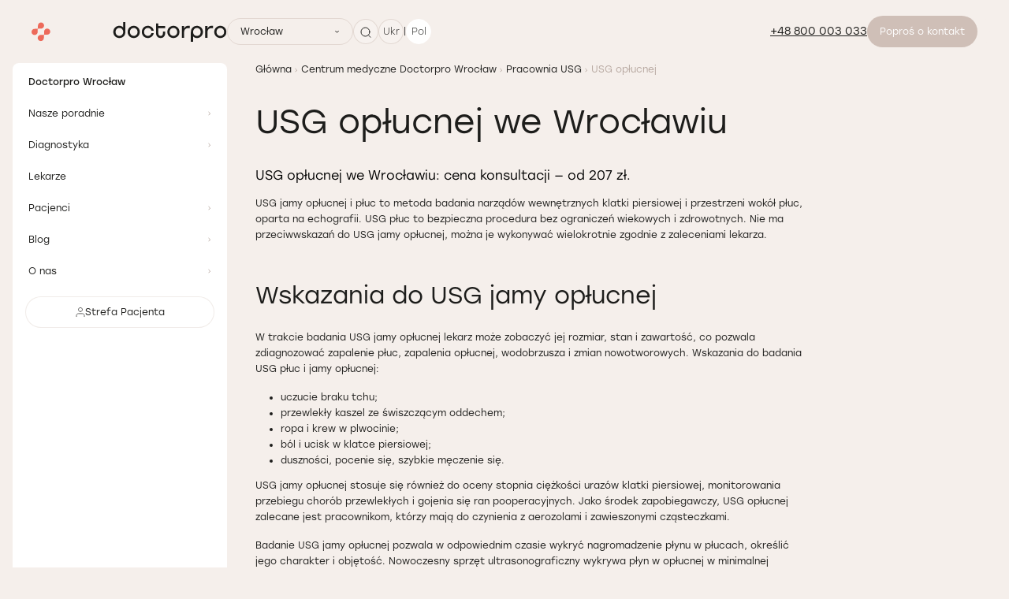

--- FILE ---
content_type: text/html; charset=UTF-8
request_url: https://doctorpro.pl/wroclaw/services/ultrasound/lung-ultrasound
body_size: 60996
content:
<!doctype html>
<html lang="pl" prefix="og: http://ogp.me/ns#">
<head>
    
    
    <meta charset="utf-8">
    <meta name="viewport" content="width=device-width, initial-scale=1, shrink-to-fit=no">
    <meta name="recaptcha_sitekey" content="6LeEPsMUAAAAACHzo0AOJsiIJjlGLVwsijy6ELKZ">
    <meta name="csrf-token" content="vKC4D3SwOSSvaqoyaz4Vpltgw4qFyL96vSLa4RGs">
    <meta name="facebook-domain-verification" content="hae3amt5iplxu42ig2faxe47w1jhv0">
    <title>USG opłucnej we Wrocławiu — badania USG Doctorpro Wrocław</title>
<meta name="description" content="USG jamy opłucnej i płuc we Wrocławiu ☎ +48 800 003 033 — rejestracja na badania USG w centrum medycznym Doctorpro Wrocław">
<meta name="keywords" content="ultrasonografia opłucnej we Wrocławiu, USG opłucnej we Wrocławiu, USG jamy opłucnej we Wrocławiu">
<meta name="image" content="https://doctorpro.pl/build/assets/logo-doctorpro-e6b63957.svg">
<meta name="locale" content="pl">
<link rel="canonical" href="https://doctorpro.pl/wroclaw/services/ultrasound/lung-ultrasound"/>
<link rel="alternate" hreflang="pl" href="https://doctorpro.pl/wroclaw/services/ultrasound/lung-ultrasound"/>
<link rel="alternate" hreflang="uk" href="https://doctorpro.pl/uk/wroclaw/services/ultrasound/lung-ultrasound"/>


<script type="application/ld+json">{"@context":"https://schema.org","@type":"WebPage"}</script><script type="application/ld+json">{"@context":"http://schema.org","@type":"Organization","brand":"Sieć Centrów Medycznych Doctorpro","name":"USG opłucnej we Wrocławiu","alternateName":"USG opłucnej we Wrocławiu","url":"https://doctorpro.pl/wroclaw/services/ultrasound/lung-ultrasound","logo":"https://doctorpro.pl/build/assets/logo-doctorpro-e6b63957.svg","sameAs":["https://www.facebook.com/doctorpro.poland","https://www.instagram.com/doctorpro.pl"],"department":[{"@context":"http://schema.org","@type":"Organization","location":{"@type":"Place","address":{"@type":"PostalAddress","addressLocality":"Wrocław","streetAddress":"ul. Gen. Jana Henryka Dąbrowskiego, 40, 50-457 Wrocław, Polska","postalCode":"50-457"},"image":"https://doctorpro.pl/build/assets/logo-onclinic-blue-76593563.svg","name":"Centrum medyczne Doctorpro Wrocław","geo":{"@type":"GeoCoordinates","latitude":"51.10024","longitude":"17.04147"},"@id":"https://www.google.com/maps/embed/v1/place?q=Centrum%20Medyczne%20Doctorpro%20Wroc%C5%82aw&key=AIzaSyBEUQvYfg7XJE-WpPPA_32f0dgayr3ATBo&region=PL&language=pl","telephone":"+48800003033"}}],"contactPoint":[{"@type":"ContactPoint","telephone":"+48 800 003 033","contactType":"customer service"}]}</script><script type="application/ld+json">{"@context":"http://schema.org","@type":"LocalBusiness","brand":"Sieć Centrów Medycznych Doctorpro","logo":"https://doctorpro.pl/build/assets/logo-doctorpro-e6b63957.svg","name":"USG opłucnej we Wrocławiu","alternateName":"USG opłucnej we Wrocławiu","image":["https://doctorpro.pl/build/assets/logo-doctorpro-e6b63957.svg"],"url":"https://doctorpro.pl/wroclaw/services/ultrasound/lung-ultrasound","priceRange":"130-660zł","telephone":"+48800003033","address":{"@type":"PostalAddress","addressLocality":"Wrocław","streetAddress":"ul. Gen. Jana Henryka Dąbrowskiego, 40, 50-457 Wrocław, Polska","postalCode":""},"sameAs":["https://www.facebook.com/doctorpro.poland","https://www.instagram.com/doctorpro.pl"],"aggregateRating":{"@type":"AggregateRating","ratingValue":5,"reviewCount":183},"offers":{"@type":"AggregateOffer","priceCurrency":"PLN","offerCount":"1","availability":"https://schema.org/InStock","highPrice":660,"lowPrice":130},"department":[],"contactPoint":[]}</script><script type="application/ld+json">{"@context":"https://schema.org","@type":"Product","aggregateRating":{"@type":"AggregateRating","ratingValue":5,"reviewCount":183},"sku":"0001","mpn":"0001","description":"USG opłucnej we Wrocławiu — badania USG Doctorpro Wrocław","name":"USG opłucnej we Wrocławiu","image":"https://doctorpro.pl/images/show/351?format=jpg","brand":{"@type":"Brand","name":"Doctorpro"},"offers":{"@type":"AggregateOffer","highPrice":660,"lowPrice":110,"priceCurrency":"PLN","offerCount":"1","availability":"https://schema.org/InStock"},"review":[{"@type":"Review","author":{"@type":"Person","name":"Sławka"},"datePublished":"2026-01-12T12:58:49+02:00","reviewBody":"Wizyta przebiegła w przyjaznej, ale jednocześnie bardzo profesjonalnej atmosferze. Pani doktor jest bardzo zaangażowana, rzetelna i empatyczna. Wspaniała lekarka, z ogromną wiedzą.","itemReviewed":{"@type":"Service","name":"Pracownia USG","url":"https://doctorpro.pl/wroclaw/services/ultrasound"},"reviewRating":{"@type":"Rating","bestRating":5,"ratingValue":5,"worstRating":1}},{"@type":"Review","author":{"@type":"Person","name":"M.R"},"datePublished":"2026-01-12T12:58:14+02:00","reviewBody":"Polecam z całego serca.Pełny profesjonalizm i świetne podejście do pacjenta.","itemReviewed":{"@type":"Service","name":"Pracownia USG","url":"https://doctorpro.pl/wroclaw/services/ultrasound"},"reviewRating":{"@type":"Rating","bestRating":5,"ratingValue":5,"worstRating":1}},{"@type":"Review","author":{"@type":"Person","name":"MA"},"datePublished":"2026-01-05T09:32:14+02:00","reviewBody":"Rodzice bardzo zadowoleni z wizyty. Pani doktor bardzo miła, wytłumaczyła wszystko. Bardzo dziękujemy.","itemReviewed":{"@type":"Service","name":"Pracownia USG","url":"https://doctorpro.pl/wroclaw/services/ultrasound"},"reviewRating":{"@type":"Rating","bestRating":5,"ratingValue":5,"worstRating":1}},{"@type":"Review","author":{"@type":"Person","name":"Magdalena"},"datePublished":"2025-12-29T10:34:03+02:00","reviewBody":"Bardzo sympatyczna i rzetelna lekarka, wszystko dokładnie omówiła podczas badania","itemReviewed":{"@type":"Service","name":"Pracownia USG","url":"https://doctorpro.pl/wroclaw/services/ultrasound"},"reviewRating":{"@type":"Rating","bestRating":5,"ratingValue":5,"worstRating":1}},{"@type":"Review","author":{"@type":"Person","name":"P."},"datePublished":"2025-12-29T10:32:54+02:00","reviewBody":"Wizyta całkowicie spełniła moje oczekiwania, pani Doktor ma dużą wiedzę i doświadczenie, a przy tym dużo życzliwości dla pacjenta.","itemReviewed":{"@type":"Service","name":"Pracownia USG","url":"https://doctorpro.pl/wroclaw/services/ultrasound"},"reviewRating":{"@type":"Rating","bestRating":5,"ratingValue":5,"worstRating":1}},{"@type":"Review","author":{"@type":"Person","name":"Robert"},"datePublished":"2025-12-29T10:31:40+02:00","reviewBody":"Bardzo sympatyczna i kompetentna Pani Doktor. Badanie wykonane w miłej atmosferze z wyjaśnieniem wszystkich kwestii w jego trakcie i instrukcjami dotyczącymi dalszego postępowania. Ze swojej strony polecam i...do zobaczenia za pół roku :)","itemReviewed":{"@type":"Service","name":"Pracownia USG","url":"https://doctorpro.pl/wroclaw/services/ultrasound"},"reviewRating":{"@type":"Rating","bestRating":5,"ratingValue":5,"worstRating":1}},{"@type":"Review","author":{"@type":"Person","name":"Wojciech"},"datePublished":"2025-12-29T10:30:54+02:00","reviewBody":"Bardzo profesjonalne i szczegółowe USG mojej jamy brzusznej.","itemReviewed":{"@type":"Service","name":"Pracownia USG","url":"https://doctorpro.pl/wroclaw/services/ultrasound"},"reviewRating":{"@type":"Rating","bestRating":5,"ratingValue":5,"worstRating":1}},{"@type":"Review","author":{"@type":"Person","name":"Pacjent"},"datePublished":"2025-12-29T10:24:33+02:00","reviewBody":"Polecam. Pełen profesjonalizm i szczegółowe badanie!","itemReviewed":{"@type":"Service","name":"Pracownia USG","url":"https://doctorpro.pl/wroclaw/services/ultrasound"},"reviewRating":{"@type":"Rating","bestRating":5,"ratingValue":5,"worstRating":1}}]}</script><script type="application/ld+json">{"@context":"https://schema.org","@type":"Dataset","name":"Koszt konsultacji lekarskiej we Wrocławiu","description":"USG jamy opłucnej i płuc we Wrocławiu ☎ +48 800 003 033 — rejestracja na badania USG w centrum medycznym Doctorpro Wrocław","url":"https://doctorpro.pl/wroclaw/services/ultrasound/lung-ultrasound","sameAs":"https://doctorpro.pl/wroclaw/services/ultrasound/lung-ultrasound","keywords":"USG opłucnej we Wrocławiu","license":"https://creativecommons.org/choose/zero/","isAccessibleForFree":true,"hasPart":[{"@type":"Dataset","name":"116-USG węzłów chłonnych Wrocław — 230 zł","description":"USG jamy opłucnej i płuc we Wrocławiu ☎ +48 800 003 033 — rejestracja na badania USG w centrum medycznym Doctorpro Wrocław","license":"https://creativecommons.org/choose/zero/","creator":{"@type":"Organization","name":"Doctorpro"}},{"@type":"Dataset","name":"120-USG tkanek miękkich Wrocław — 230 zł","description":"USG jamy opłucnej i płuc we Wrocławiu ☎ +48 800 003 033 — rejestracja na badania USG w centrum medycznym Doctorpro Wrocław","license":"https://creativecommons.org/choose/zero/","creator":{"@type":"Organization","name":"Doctorpro"}},{"@type":"Dataset","name":"133-USG ślinianek Wrocław — 230 zł","description":"USG jamy opłucnej i płuc we Wrocławiu ☎ +48 800 003 033 — rejestracja na badania USG w centrum medycznym Doctorpro Wrocław","license":"https://creativecommons.org/choose/zero/","creator":{"@type":"Organization","name":"Doctorpro"}},{"@type":"Dataset","name":"140-USG węzłów chłonnych szyjnych Wrocław — 220 zł","description":"USG jamy opłucnej i płuc we Wrocławiu ☎ +48 800 003 033 — rejestracja na badania USG w centrum medycznym Doctorpro Wrocław","license":"https://creativecommons.org/choose/zero/","creator":{"@type":"Organization","name":"Doctorpro"}},{"@type":"Dataset","name":"1580-USG przezciemiączkowe Wrocław — 250 zł","description":"USG jamy opłucnej i płuc we Wrocławiu ☎ +48 800 003 033 — rejestracja na badania USG w centrum medycznym Doctorpro Wrocław","license":"https://creativecommons.org/choose/zero/","creator":{"@type":"Organization","name":"Doctorpro"}},{"@type":"Dataset","name":"1581-USG szwów czaszkowych Wrocław — 250 zł","description":"USG jamy opłucnej i płuc we Wrocławiu ☎ +48 800 003 033 — rejestracja na badania USG w centrum medycznym Doctorpro Wrocław","license":"https://creativecommons.org/choose/zero/","creator":{"@type":"Organization","name":"Doctorpro"}},{"@type":"Dataset","name":"2010-USG stawu biodrowego Wrocław — 260 zł","description":"USG jamy opłucnej i płuc we Wrocławiu ☎ +48 800 003 033 — rejestracja na badania USG w centrum medycznym Doctorpro Wrocław","license":"https://creativecommons.org/choose/zero/","creator":{"@type":"Organization","name":"Doctorpro"}},{"@type":"Dataset","name":"2011-USG ścięgna Achillesa Wrocław — 270 zł","description":"USG jamy opłucnej i płuc we Wrocławiu ☎ +48 800 003 033 — rejestracja na badania USG w centrum medycznym Doctorpro Wrocław","license":"https://creativecommons.org/choose/zero/","creator":{"@type":"Organization","name":"Doctorpro"}},{"@type":"Dataset","name":"2099-USG stawu skokowego Wrocław — 270 zł","description":"USG jamy opłucnej i płuc we Wrocławiu ☎ +48 800 003 033 — rejestracja na badania USG w centrum medycznym Doctorpro Wrocław","license":"https://creativecommons.org/choose/zero/","creator":{"@type":"Organization","name":"Doctorpro"}},{"@type":"Dataset","name":"2100- USG nadgarstka Wrocław — 240 zł","description":"USG jamy opłucnej i płuc we Wrocławiu ☎ +48 800 003 033 — rejestracja na badania USG w centrum medycznym Doctorpro Wrocław","license":"https://creativecommons.org/choose/zero/","creator":{"@type":"Organization","name":"Doctorpro"}},{"@type":"Dataset","name":"2101- USG więzadeł mięśni drobnych stawów Wrocław — 270 zł","description":"USG jamy opłucnej i płuc we Wrocławiu ☎ +48 800 003 033 — rejestracja na badania USG w centrum medycznym Doctorpro Wrocław","license":"https://creativecommons.org/choose/zero/","creator":{"@type":"Organization","name":"Doctorpro"}},{"@type":"Dataset","name":"2102-USG stawu kolanowego Wrocław — 260 zł","description":"USG jamy opłucnej i płuc we Wrocławiu ☎ +48 800 003 033 — rejestracja na badania USG w centrum medycznym Doctorpro Wrocław","license":"https://creativecommons.org/choose/zero/","creator":{"@type":"Organization","name":"Doctorpro"}},{"@type":"Dataset","name":"2103-USG stawu łokciowego Wrocław — 260 zł","description":"USG jamy opłucnej i płuc we Wrocławiu ☎ +48 800 003 033 — rejestracja na badania USG w centrum medycznym Doctorpro Wrocław","license":"https://creativecommons.org/choose/zero/","creator":{"@type":"Organization","name":"Doctorpro"}},{"@type":"Dataset","name":"2105-USG śródstopia Wrocław — 270 zł","description":"USG jamy opłucnej i płuc we Wrocławiu ☎ +48 800 003 033 — rejestracja na badania USG w centrum medycznym Doctorpro Wrocław","license":"https://creativecommons.org/choose/zero/","creator":{"@type":"Organization","name":"Doctorpro"}},{"@type":"Dataset","name":"2106-USG stawu barkowego Wrocław — 270 zł","description":"USG jamy opłucnej i płuc we Wrocławiu ☎ +48 800 003 033 — rejestracja na badania USG w centrum medycznym Doctorpro Wrocław","license":"https://creativecommons.org/choose/zero/","creator":{"@type":"Organization","name":"Doctorpro"}},{"@type":"Dataset","name":"2107-USG stawów śródręcza i palców Wrocław — 270 zł","description":"USG jamy opłucnej i płuc we Wrocławiu ☎ +48 800 003 033 — rejestracja na badania USG w centrum medycznym Doctorpro Wrocław","license":"https://creativecommons.org/choose/zero/","creator":{"@type":"Organization","name":"Doctorpro"}},{"@type":"Dataset","name":"2109-USG stawów ręki Wrocław — 280 zł","description":"USG jamy opłucnej i płuc we Wrocławiu ☎ +48 800 003 033 — rejestracja na badania USG w centrum medycznym Doctorpro Wrocław","license":"https://creativecommons.org/choose/zero/","creator":{"@type":"Organization","name":"Doctorpro"}},{"@type":"Dataset","name":"2155-USG doppler tętnic kończyn dolnych Wrocław — 340 zł","description":"USG jamy opłucnej i płuc we Wrocławiu ☎ +48 800 003 033 — rejestracja na badania USG w centrum medycznym Doctorpro Wrocław","license":"https://creativecommons.org/choose/zero/","creator":{"@type":"Organization","name":"Doctorpro"}},{"@type":"Dataset","name":"2156-USG doppler tętnic szyjnych i kręgowych Wrocław — 320 zł","description":"USG jamy opłucnej i płuc we Wrocławiu ☎ +48 800 003 033 — rejestracja na badania USG w centrum medycznym Doctorpro Wrocław","license":"https://creativecommons.org/choose/zero/","creator":{"@type":"Organization","name":"Doctorpro"}},{"@type":"Dataset","name":"2157-USG doppler aorty brzusznej i tętnic biodrowych Wrocław — 300 zł","description":"USG jamy opłucnej i płuc we Wrocławiu ☎ +48 800 003 033 — rejestracja na badania USG w centrum medycznym Doctorpro Wrocław","license":"https://creativecommons.org/choose/zero/","creator":{"@type":"Organization","name":"Doctorpro"}},{"@type":"Dataset","name":"2159-USG jamy brzusznej dzieci Wrocław — 240 zł","description":"USG jamy opłucnej i płuc we Wrocławiu ☎ +48 800 003 033 — rejestracja na badania USG w centrum medycznym Doctorpro Wrocław","license":"https://creativecommons.org/choose/zero/","creator":{"@type":"Organization","name":"Doctorpro"}},{"@type":"Dataset","name":"2160-USG pachwiny Wrocław — 230 zł","description":"USG jamy opłucnej i płuc we Wrocławiu ☎ +48 800 003 033 — rejestracja na badania USG w centrum medycznym Doctorpro Wrocław","license":"https://creativecommons.org/choose/zero/","creator":{"@type":"Organization","name":"Doctorpro"}},{"@type":"Dataset","name":"2161-USG szyi Wrocław — 250 zł","description":"USG jamy opłucnej i płuc we Wrocławiu ☎ +48 800 003 033 — rejestracja na badania USG w centrum medycznym Doctorpro Wrocław","license":"https://creativecommons.org/choose/zero/","creator":{"@type":"Organization","name":"Doctorpro"}},{"@type":"Dataset","name":"2162-USG doppler żył kończyn dolnych (1 kończyna) Wrocław — 240 zł","description":"USG jamy opłucnej i płuc we Wrocławiu ☎ +48 800 003 033 — rejestracja na badania USG w centrum medycznym Doctorpro Wrocław","license":"https://creativecommons.org/choose/zero/","creator":{"@type":"Organization","name":"Doctorpro"}},{"@type":"Dataset","name":"2163-USG doppler żył kończyn dolnych (2 kończyny) Wrocław — 340 zł","description":"USG jamy opłucnej i płuc we Wrocławiu ☎ +48 800 003 033 — rejestracja na badania USG w centrum medycznym Doctorpro Wrocław","license":"https://creativecommons.org/choose/zero/","creator":{"@type":"Organization","name":"Doctorpro"}},{"@type":"Dataset","name":"2165-USG miednicy mniejszej dziewczęta (od 0 do 18 roku życia) Wrocław — 260 zł","description":"USG jamy opłucnej i płuc we Wrocławiu ☎ +48 800 003 033 — rejestracja na badania USG w centrum medycznym Doctorpro Wrocław","license":"https://creativecommons.org/choose/zero/","creator":{"@type":"Organization","name":"Doctorpro"}},{"@type":"Dataset","name":"2166-USG grasicy Wrocław — 220 zł","description":"USG jamy opłucnej i płuc we Wrocławiu ☎ +48 800 003 033 — rejestracja na badania USG w centrum medycznym Doctorpro Wrocław","license":"https://creativecommons.org/choose/zero/","creator":{"@type":"Organization","name":"Doctorpro"}},{"@type":"Dataset","name":"2167-USG prostaty przez powłoki brzuszne Wrocław — 250 zł","description":"USG jamy opłucnej i płuc we Wrocławiu ☎ +48 800 003 033 — rejestracja na badania USG w centrum medycznym Doctorpro Wrocław","license":"https://creativecommons.org/choose/zero/","creator":{"@type":"Organization","name":"Doctorpro"}},{"@type":"Dataset","name":"2168-USG jamy brzusznej dzieci + pylorus (odźwiernik) Wrocław — 280 zł","description":"USG jamy opłucnej i płuc we Wrocławiu ☎ +48 800 003 033 — rejestracja na badania USG w centrum medycznym Doctorpro Wrocław","license":"https://creativecommons.org/choose/zero/","creator":{"@type":"Organization","name":"Doctorpro"}},{"@type":"Dataset","name":"217-USG Doppler kończyn górnych (1 kończyna) Wrocław — 420 zł","description":"USG jamy opłucnej i płuc we Wrocławiu ☎ +48 800 003 033 — rejestracja na badania USG w centrum medycznym Doctorpro Wrocław","license":"https://creativecommons.org/choose/zero/","creator":{"@type":"Organization","name":"Doctorpro"}},{"@type":"Dataset","name":"218-USG Doppler kończyn górnych (2 kończyny) Wrocław — 660 zł","description":"USG jamy opłucnej i płuc we Wrocławiu ☎ +48 800 003 033 — rejestracja na badania USG w centrum medycznym Doctorpro Wrocław","license":"https://creativecommons.org/choose/zero/","creator":{"@type":"Organization","name":"Doctorpro"}},{"@type":"Dataset","name":"2885-USG I trymestru pomiędzy 11 a 13 tygodniem ciąży Wrocław — 450 zł","description":"USG jamy opłucnej i płuc we Wrocławiu ☎ +48 800 003 033 — rejestracja na badania USG w centrum medycznym Doctorpro Wrocław","license":"https://creativecommons.org/choose/zero/","creator":{"@type":"Organization","name":"Doctorpro"}},{"@type":"Dataset","name":"2886-USG II trymestru pomiędzy 18 a 22 tygodniem ciąży Wrocław — 450 zł","description":"USG jamy opłucnej i płuc we Wrocławiu ☎ +48 800 003 033 — rejestracja na badania USG w centrum medycznym Doctorpro Wrocław","license":"https://creativecommons.org/choose/zero/","creator":{"@type":"Organization","name":"Doctorpro"}},{"@type":"Dataset","name":"2887-USG III trymestru pomiędzy 28 a 32 tygodniem ciąży Wrocław — 450 zł","description":"USG jamy opłucnej i płuc we Wrocławiu ☎ +48 800 003 033 — rejestracja na badania USG w centrum medycznym Doctorpro Wrocław","license":"https://creativecommons.org/choose/zero/","creator":{"@type":"Organization","name":"Doctorpro"}},{"@type":"Dataset","name":"2891-USG I trymestru ciąży mnogiej pomiędzy 11 a 13 tygodniem ciąży Wrocław — 500 zł","description":"USG jamy opłucnej i płuc we Wrocławiu ☎ +48 800 003 033 — rejestracja na badania USG w centrum medycznym Doctorpro Wrocław","license":"https://creativecommons.org/choose/zero/","creator":{"@type":"Organization","name":"Doctorpro"}},{"@type":"Dataset","name":"2892-USG II trymestru ciąży mnogiej pomiędzy 18 a 22 tygodniem ciąży Wrocław — 500 zł","description":"USG jamy opłucnej i płuc we Wrocławiu ☎ +48 800 003 033 — rejestracja na badania USG w centrum medycznym Doctorpro Wrocław","license":"https://creativecommons.org/choose/zero/","creator":{"@type":"Organization","name":"Doctorpro"}},{"@type":"Dataset","name":"2893-USG III trymestru ciąży mnogiej pomiędzy 28 a 32 tygodniem ciąży Wrocław — 500 zł","description":"USG jamy opłucnej i płuc we Wrocławiu ☎ +48 800 003 033 — rejestracja na badania USG w centrum medycznym Doctorpro Wrocław","license":"https://creativecommons.org/choose/zero/","creator":{"@type":"Organization","name":"Doctorpro"}},{"@type":"Dataset","name":"141-USG tarczycy Wrocław — 240 zł","description":"USG jamy opłucnej i płuc we Wrocławiu ☎ +48 800 003 033 — rejestracja na badania USG w centrum medycznym Doctorpro Wrocław","license":"https://creativecommons.org/choose/zero/","creator":{"@type":"Organization","name":"Doctorpro"}},{"@type":"Dataset","name":"137-USG transwaginalne Wrocław — 250 zł","description":"USG jamy opłucnej i płuc we Wrocławiu ☎ +48 800 003 033 — rejestracja na badania USG w centrum medycznym Doctorpro Wrocław","license":"https://creativecommons.org/choose/zero/","creator":{"@type":"Organization","name":"Doctorpro"}},{"@type":"Dataset","name":"136-USG ginekologiczne przez powłoki brzuszne Wrocław — 250 zł","description":"USG jamy opłucnej i płuc we Wrocławiu ☎ +48 800 003 033 — rejestracja na badania USG w centrum medycznym Doctorpro Wrocław","license":"https://creativecommons.org/choose/zero/","creator":{"@type":"Organization","name":"Doctorpro"}},{"@type":"Dataset","name":"97-USG ginekologiczne przez powłoki brzuszne (dzieci) Wrocław — 250 zł","description":"USG jamy opłucnej i płuc we Wrocławiu ☎ +48 800 003 033 — rejestracja na badania USG w centrum medycznym Doctorpro Wrocław","license":"https://creativecommons.org/choose/zero/","creator":{"@type":"Organization","name":"Doctorpro"}},{"@type":"Dataset","name":"139-USG szyjki macicy w ciąży Wrocław — 130 zł","description":"USG jamy opłucnej i płuc we Wrocławiu ☎ +48 800 003 033 — rejestracja na badania USG w centrum medycznym Doctorpro Wrocław","license":"https://creativecommons.org/choose/zero/","creator":{"@type":"Organization","name":"Doctorpro"}},{"@type":"Dataset","name":"130-USG serca Wrocław — 300 zł","description":"USG jamy opłucnej i płuc we Wrocławiu ☎ +48 800 003 033 — rejestracja na badania USG w centrum medycznym Doctorpro Wrocław","license":"https://creativecommons.org/choose/zero/","creator":{"@type":"Organization","name":"Doctorpro"}},{"@type":"Dataset","name":"122-USG ciąży mnogiej Wrocław — 460 zł","description":"USG jamy opłucnej i płuc we Wrocławiu ☎ +48 800 003 033 — rejestracja na badania USG w centrum medycznym Doctorpro Wrocław","license":"https://creativecommons.org/choose/zero/","creator":{"@type":"Organization","name":"Doctorpro"}},{"@type":"Dataset","name":"138-USG jamy brzusznej Wrocław — 240 zł","description":"USG jamy opłucnej i płuc we Wrocławiu ☎ +48 800 003 033 — rejestracja na badania USG w centrum medycznym Doctorpro Wrocław","license":"https://creativecommons.org/choose/zero/","creator":{"@type":"Organization","name":"Doctorpro"}},{"@type":"Dataset","name":"132-USG układu moczowego Wrocław — 230 zł","description":"USG jamy opłucnej i płuc we Wrocławiu ☎ +48 800 003 033 — rejestracja na badania USG w centrum medycznym Doctorpro Wrocław","license":"https://creativecommons.org/choose/zero/","creator":{"@type":"Organization","name":"Doctorpro"}},{"@type":"Dataset","name":"98-USG transrektalne prostaty Wrocław — 290 zł","description":"USG jamy opłucnej i płuc we Wrocławiu ☎ +48 800 003 033 — rejestracja na badania USG w centrum medycznym Doctorpro Wrocław","license":"https://creativecommons.org/choose/zero/","creator":{"@type":"Organization","name":"Doctorpro"}},{"@type":"Dataset","name":"119-USG piersi Wrocław — 250 zł","description":"USG jamy opłucnej i płuc we Wrocławiu ☎ +48 800 003 033 — rejestracja na badania USG w centrum medycznym Doctorpro Wrocław","license":"https://creativecommons.org/choose/zero/","creator":{"@type":"Organization","name":"Doctorpro"}},{"@type":"Dataset","name":"131-USG moszny Wrocław — 230 zł","description":"USG jamy opłucnej i płuc we Wrocławiu ☎ +48 800 003 033 — rejestracja na badania USG w centrum medycznym Doctorpro Wrocław","license":"https://creativecommons.org/choose/zero/","creator":{"@type":"Organization","name":"Doctorpro"}},{"@type":"Dataset","name":"107-Usg ciąży 3D Wrocław — 400 zł","description":"USG jamy opłucnej i płuc we Wrocławiu ☎ +48 800 003 033 — rejestracja na badania USG w centrum medycznym Doctorpro Wrocław","license":"https://creativecommons.org/choose/zero/","creator":{"@type":"Organization","name":"Doctorpro"}},{"@type":"Dataset","name":"102-USG ciąży Wrocław — 350 zł","description":"USG jamy opłucnej i płuc we Wrocławiu ☎ +48 800 003 033 — rejestracja na badania USG w centrum medycznym Doctorpro Wrocław","license":"https://creativecommons.org/choose/zero/","creator":{"@type":"Organization","name":"Doctorpro"}},{"@type":"Dataset","name":"95-USG ginekologiczne monitorowanie owulacji 1 wizyta Wrocław — 280 zł","description":"USG jamy opłucnej i płuc we Wrocławiu ☎ +48 800 003 033 — rejestracja na badania USG w centrum medycznym Doctorpro Wrocław","license":"https://creativecommons.org/choose/zero/","creator":{"@type":"Organization","name":"Doctorpro"}},{"@type":"Dataset","name":"96-USG ginekologiczne monitorowanie owulacji kolejne wizyty Wrocław — 200 zł","description":"USG jamy opłucnej i płuc we Wrocławiu ☎ +48 800 003 033 — rejestracja na badania USG w centrum medycznym Doctorpro Wrocław","license":"https://creativecommons.org/choose/zero/","creator":{"@type":"Organization","name":"Doctorpro"}}],"creator":{"@type":"Organization","url":"https://doctorpro.pl","name":"Sieć Centrów Medycznych Doctorpro","contactPoint":{"@type":"ContactPoint","contactType":"customer service","telephone":""}}}</script>
    <link rel="shortcut icon" href="https://doctorpro.pl/favicon-dp-pl.png">
    <script
        src="https://maps.googleapis.com/maps/api/js?key=AIzaSyBEUQvYfg7XJE-WpPPA_32f0dgayr3ATBo&language=pl"
        async defer></script>
    <script src="https://unpkg.com/leaflet.gridlayer.googlemutant@latest/dist/Leaflet.GoogleMutant.js"></script>
    <style >[wire\:loading], [wire\:loading\.delay], [wire\:loading\.inline-block], [wire\:loading\.inline], [wire\:loading\.block], [wire\:loading\.flex], [wire\:loading\.table], [wire\:loading\.grid], [wire\:loading\.inline-flex] {display: none;}[wire\:loading\.delay\.shortest], [wire\:loading\.delay\.shorter], [wire\:loading\.delay\.short], [wire\:loading\.delay\.long], [wire\:loading\.delay\.longer], [wire\:loading\.delay\.longest] {display:none;}[wire\:offline] {display: none;}[wire\:dirty]:not(textarea):not(input):not(select) {display: none;}input:-webkit-autofill, select:-webkit-autofill, textarea:-webkit-autofill {animation-duration: 50000s;animation-name: livewireautofill;}@keyframes livewireautofill { from {} }</style>

                    <script type="application/ld+json">{"@context":"https:\/\/schema.org","@type":"BreadcrumbList","itemListElement":[{"@type":"ListItem","position":1,"item":{"@id":"https:\/\/doctorpro.pl","name":"G\u0142\u00f3wna","image":null}},{"@type":"ListItem","position":2,"item":{"@id":"https:\/\/doctorpro.pl\/wroclaw","name":"Centrum medyczne Doctorpro Wroc\u0142aw","image":null}},{"@type":"ListItem","position":3,"item":{"@id":"https:\/\/doctorpro.pl\/wroclaw\/services\/ultrasound","name":"Pracownia USG","image":null}},{"@type":"ListItem","position":4,"item":{"@id":"https:\/\/doctorpro.pl\/wroclaw\/services\/ultrasound\/lung-ultrasound","name":"USG op\u0142ucnej","image":null}}]}</script>

            
    <style>
    :root {
        --main-color: #ED6A5A;
        --main-color-100: #DC5241;
        --main-color-200: #fa7764;
        --main-color-300: #ffa99c;

        --main-primary: #CFBFB7;
        --main-primary-100: #B7A8A0;
        --main-primary-200: #C5B1A8;
        --main-primary-300: #B7A8A0;
        --main-primary-400: #e7d3c9;
        --main-primary-500: #867b75;

        --menu-hover: rgba(197, 177, 168, 0.5);
        --danger-opacity-30: rgba(237, 90, 90, 0.3);


        --border-button: 40px;
        --button-focus-shadow: #9d392d;
        --button-shadow: #a13d30;

        --neutral-base-100: #f2f2f2;
        --neutral-base-200: #E0E0E0;
        --neutral-base-300: #BDBDBD;
        --neutral-base-400: #828282;
        --neutral-base-500: #45484C;
        --neutral-base-600: #333333;

        --border-fields: #828282;
        --body-color: #F5EFEB;
        --black-100 : #1D1D1B;

        --danger: #ED5A5A;
        --warning: #E0AD2C;

        --font-primary: 'Stolz', 'sans-serif';
        --font-base: 'Stolz', 'sans-serif';
        --font-secondary: "Stolz", 'sans-serif';
    }
</style>

    <link rel="preload" as="style" href="https://doctorpro.pl/build/assets/app-5053124f.css" /><link rel="stylesheet" href="https://doctorpro.pl/build/assets/app-5053124f.css" />
    <!-- Google Tag Manager -->
    <script async type="text/javascript" rel="preconnect">
        (function (w, d, s, l, i) {
            w[l] = w[l] || [];
            w[l].push({
                'gtm.start':
                    new Date().getTime(), event: 'gtm.js'
            });
            var f = d.getElementsByTagName(s)[0],
                j = d.createElement(s), dl = l != 'dataLayer' ? '&l=' + l : '';
            j.async = true;
            j.src =
                'https://www.googletagmanager.com/gtm.js?id=' + i + dl;
            f.parentNode.insertBefore(j, f);
        })(window, document, 'script', 'dataLayer', 'GTM-K6KQD9J');
    </script>
    <!-- End Google Tag Manager -->
</head>

<body x-data="App()"
      :class="{
      'modal-open': $store.app.modalOpen,
      'modal-open-certificates': $store.app.modalOpen === 'certificates' ,
      'form-open': $store.app.formOpen,
      'sidebar-open': $store.app.sidebarOpen,
      'second-level-menu-open': $store.app.secondLevelMenuOpen,
      }"
      id="layout"
      class="relative grid m-0 p-0 bg-body"
>
    <!-- Google Tag Manager (noscript) -->
    <noscript>
        <iframe src="https://www.googletagmanager.com/ns.html?id=GTM-K6KQD9J"
                height="0" width="0" style="display:none;visibility:hidden"></iframe>
    </noscript>
    <!-- End Google Tag Manager (noscript) -->


<header wire:id="eWv2IoXiul1pxozAsd0W" wire:initial-data="{&quot;fingerprint&quot;:{&quot;id&quot;:&quot;eWv2IoXiul1pxozAsd0W&quot;,&quot;name&quot;:&quot;frontend.layout.header.header&quot;,&quot;locale&quot;:&quot;pl&quot;,&quot;path&quot;:&quot;wroclaw\/services\/ultrasound\/lung-ultrasound&quot;,&quot;method&quot;:&quot;GET&quot;,&quot;v&quot;:&quot;acj&quot;},&quot;effects&quot;:{&quot;listeners&quot;:[]},&quot;serverMemo&quot;:{&quot;children&quot;:{&quot;l1225024743-0&quot;:{&quot;id&quot;:&quot;bSvLGeJO7s7b8Qq8SHtm&quot;,&quot;tag&quot;:&quot;div&quot;},&quot;l1225024743-1&quot;:{&quot;id&quot;:&quot;545nYOtk6n2E6wK8GksD&quot;,&quot;tag&quot;:&quot;a&quot;},&quot;l1225024743-2&quot;:{&quot;id&quot;:&quot;NybNUUnwfLy4ySOv6Pk1&quot;,&quot;tag&quot;:&quot;div&quot;},&quot;l1225024743-3&quot;:{&quot;id&quot;:&quot;GtzYk2Wtb0fufJ047ltI&quot;,&quot;tag&quot;:&quot;div&quot;},&quot;l1225024743-4&quot;:{&quot;id&quot;:&quot;K2cndl4VDTDmowHU8uco&quot;,&quot;tag&quot;:&quot;div&quot;}},&quot;errors&quot;:[],&quot;htmlHash&quot;:&quot;635a94cd&quot;,&quot;data&quot;:{&quot;theme&quot;:&quot;onclinic&quot;},&quot;dataMeta&quot;:[],&quot;checksum&quot;:&quot;6c88048422860a53deae24e93e6380f8aa4eacb3cf6ab45a5f7995ca0cde826a&quot;}}"
    class="bg-body z-30 py-1 sticky py-1/4 mb-1-1/2 tablet-sm:my-1
     desktop:mx-1-1/2 mx-1/2 rounded-40 pl-1/4 pr-1/2 desktop:px-1
     col-start-1 col-end-3 top-1/2 tablet-sm:top-1 flex items-center justify-between transition duration-400"
    x-data="{show : window.scrollY > 0}"
    x-init="window.addEventListener('scroll', (event) => {show = window.scrollY > 0})"
    :class="{ 'bg-white bg-opacity-80' : show }"
    >
    <div class="flex items-center gap-1 tablet-sm:gap-1-1/2 justify-between tablet-sm:justify-start w-full tablet-sm:w-auto">
        <div class="flex items-center gap-1 tablet-sm:gap-1-1/2">
            <a
        x-data=""
        href="#"
        @click="$store.app.sidebarOpen = !$store.app.sidebarOpen"
        class="cursor-pointer flex justify-center flex-col gap-1/4 desktop:hidden items-center round bg-main-color rounded-50 w-2 h-2 min-w-2"
        aria-label="Open/Close menu"
>
    <span class="transition duration-400 h-1px w-1 bg-white" :class="$store.app.sidebarOpen ? '-rotate-45 relative top-[2px]' : '' "></span>
    <span class="transition duration-400 h-1px w-1 bg-white" :class="$store.app.sidebarOpen ? 'rotate-45 -top-[3px] relative' : '' "></span>
</a>
            <a href="https://doctorpro.pl/" class="items-center justify-between w-[15.5rem] hidden desktop:flex">
    <svg width="24" height="25" viewBox="0 0 24 25" fill="none" xmlns="http://www.w3.org/2000/svg">
        <path d="M7.83696 9.26275C7.83696 8.74993 8.25363 8.33326 8.76645 8.33326H11.9235C14.087 8.33326 15.9139 6.63455 15.9299 4.47109C15.962 2.27557 14.1671 0.480701 11.9716 0.512752C9.80812 0.544803 8.10939 2.37173 8.10939 4.51916V7.67621C8.10939 7.83647 8.07733 7.99673 7.9972 8.14096C7.83695 8.41339 7.53246 8.6057 7.19592 8.6057H4.00683C1.84337 8.6057 0.0164483 10.3044 0.000422695 12.4679C-0.0316286 14.6634 1.76324 16.4583 3.95876 16.4262C6.12222 16.3942 7.82092 14.5672 7.82092 12.4198V9.26275H7.83696Z" fill="#ED6A5A"/>
        <path d="M19.7924 8.22125C17.629 8.2533 15.9303 10.0802 15.9303 12.2277V15.3847C15.9303 15.545 15.8982 15.7052 15.8181 15.8495C15.6578 16.1219 15.3533 16.3142 15.0168 16.3142H11.6354C9.52001 16.3142 7.82129 18.0289 7.82129 20.1283C7.82129 22.2437 9.47194 24.0546 11.5873 24.1347C13.8149 24.2148 15.6418 22.436 15.6418 20.2245V16.9712C15.6418 16.4584 16.0585 16.0418 16.5713 16.0418H19.7284C21.8918 16.0418 23.7187 14.343 23.7348 12.1796C23.7668 9.98407 21.9719 8.1892 19.7764 8.22125H19.7924Z" fill="#ED6A5A"/>
    </svg>
    <svg width="145" height="25" viewBox="0 0 145 25" fill="none" xmlns="http://www.w3.org/2000/svg">
        <path d="M76.9833 20.2403C72.5923 20.2403 69.291 16.907 69.291 12.4999C69.291 8.09285 72.6724 4.75952 76.9833 4.75952C81.2942 4.75952 84.6756 8.17298 84.6756 12.4999C84.6756 16.907 81.3744 20.2403 76.9833 20.2403ZM76.9833 7.45183C75.6692 7.45183 74.4513 7.94862 73.5699 8.86209C72.6724 9.79157 72.1756 11.0736 72.1756 12.4999C72.1756 13.9262 72.6724 15.2082 73.5699 16.1377C74.4513 17.0512 75.6692 17.548 76.9833 17.548C79.7718 17.548 81.791 15.4326 81.791 12.4999C81.791 9.61529 79.7237 7.45183 76.9833 7.45183Z" fill="#1D1D1B"/>
        <path d="M136.472 20.2403C132.161 20.2403 128.779 16.8429 128.779 12.4999C128.779 8.15696 132.161 4.75952 136.472 4.75952C140.782 4.75952 144.164 8.09285 144.164 12.4999C144.164 16.907 140.863 20.2403 136.472 20.2403ZM136.472 7.45183C133.715 7.45183 131.648 9.61529 131.648 12.4999C131.648 15.3845 133.683 17.548 136.472 17.548C139.26 17.548 141.295 15.4326 141.295 12.4999C141.295 9.56721 139.228 7.45183 136.472 7.45183Z" fill="#1D1D1B"/>
        <path d="M87.6416 19.9038V5.08007H90.4781V7.93263L90.7346 7.98071C91.648 5.86532 93.3467 4.74353 95.6384 4.74353H97.6897V7.6602H95.3499C92.257 7.7884 90.4942 9.75956 90.4942 13.1089V19.8878H87.6576L87.6416 19.9038Z" fill="#1D1D1B"/>
        <path d="M117.305 19.9038V5.08007H120.141V7.93263L120.398 7.98071C121.311 5.86532 122.994 4.74353 125.301 4.74353H127.353V7.6602H125.013C121.92 7.7884 120.157 9.75956 120.157 13.1089V19.8878H117.321L117.305 19.9038Z" fill="#1D1D1B"/>
        <path d="M99.0996 13.8461V25H101.936V18.125L102.161 18.3654C103.346 19.6154 104.901 20.2564 106.792 20.2564C111.183 20.2564 114.484 16.9231 114.484 12.516C114.484 8.10897 111.183 4.77563 106.792 4.77563C104.292 4.77563 102.032 5.89743 100.622 7.72435C99.5644 9.24679 99.0996 10.6891 99.0996 13.8622V13.8461ZM106.792 7.46794C109.548 7.46794 111.616 9.6314 111.616 12.516C111.616 15.4006 109.58 17.5641 106.792 17.5641C104.003 17.5641 101.968 15.4487 101.968 12.516C101.968 9.58333 104.036 7.46794 106.792 7.46794Z" fill="#1D1D1B"/>
        <path d="M26.6474 20.2403C22.2564 20.2403 18.9551 16.907 18.9551 12.4999C18.9551 8.09285 22.3365 4.75952 26.6474 4.75952C30.9583 4.75952 34.3397 8.15696 34.3397 12.4999C34.3397 16.907 31.0384 20.2403 26.6474 20.2403ZM26.6474 7.45183C25.3333 7.45183 24.1153 7.94862 23.2339 8.86209C22.3365 9.79157 21.8397 11.0736 21.8397 12.4999C21.8397 13.9262 22.3365 15.2082 23.2339 16.1377C24.1153 17.0512 25.3333 17.548 26.6474 17.548C29.4358 17.548 31.4551 15.4326 31.4551 12.4999C31.4551 9.61529 29.3878 7.45183 26.6474 7.45183Z" fill="#1D1D1B"/>
        <path d="M44.5802 20.2243C40.2052 20.2243 36.9199 16.891 36.9199 12.4839C36.9199 8.07686 40.2052 4.74353 44.5642 4.74353C48.3302 4.74353 51.359 7.25956 52 10.8814H49.0674C48.5385 8.78199 46.7757 7.43584 44.5802 7.43584C41.8077 7.43584 39.8045 9.56725 39.8045 12.4839C39.8045 15.4006 41.7917 17.516 44.5642 17.532C46.7597 17.532 48.5545 16.1538 49.0674 14.0865H52C51.375 17.7083 48.3462 20.2243 44.5962 20.2243H44.5802Z" fill="#1D1D1B"/>
        <path d="M60.7823 20.2244C57.2086 20.2244 54.9971 17.8045 54.9971 13.9263V1.76282H57.8496V5.08013H66.5195V7.74038H57.8496V14.0064C57.8496 16.9231 59.4362 17.532 60.7663 17.532C62.0964 17.532 63.6669 16.9231 63.6669 14.0064V11.9872H66.5035V13.9263C66.5035 17.8205 64.2919 20.2244 60.7663 20.2244H60.7823Z" fill="#1D1D1B"/>
        <path d="M16.119 11.1538V0H13.2825V6.875L13.0581 6.63461C11.8722 5.38462 10.3177 4.74359 8.42668 4.74359C4.03566 4.74359 0.734375 8.07692 0.734375 12.5C0.734375 16.9231 4.03566 20.2404 8.42668 20.2404C10.9267 20.2404 13.1863 19.1186 14.5966 17.2917C15.6542 15.7692 16.119 14.3269 16.119 11.1538ZM8.42668 17.5321C5.67027 17.5321 3.60296 15.3686 3.60296 12.484C3.60296 9.59936 5.63822 7.4359 8.42668 7.4359C11.2151 7.4359 13.2504 9.55128 13.2504 12.484C13.2504 15.4167 11.1831 17.5321 8.42668 17.5321Z" fill="#1D1D1B"/>
    </svg>
</a>

<a href="https://doctorpro.pl/" class="desktop:hidden flex">
    <svg width="106" height="20" viewBox="0 0 106 20" fill="none" xmlns="http://www.w3.org/2000/svg">
        <path d="M56.3595 15.7191C53.115 15.7191 50.6758 13.2562 50.6758 9.99988C50.6758 6.74358 53.1743 4.28064 56.3595 4.28064C59.5448 4.28064 62.0432 6.80279 62.0432 9.99988C62.0432 13.2562 59.604 15.7191 56.3595 15.7191ZM56.3595 6.26994C55.3885 6.26994 54.4886 6.63702 53.8374 7.31196C53.1743 7.99874 52.8072 8.94603 52.8072 9.99988C52.8072 11.0537 53.1743 12.001 53.8374 12.6878C54.4886 13.3627 55.3885 13.7298 56.3595 13.7298C58.4199 13.7298 59.9118 12.1668 59.9118 9.99988C59.9118 7.86849 58.3843 6.26994 56.3595 6.26994Z" fill="#1D1D1B"/>
        <path d="M100.317 15.7191C97.1313 15.7191 94.6328 13.2088 94.6328 9.99988C94.6328 6.79095 97.1313 4.28064 100.317 4.28064C103.502 4.28064 106 6.74358 106 9.99988C106 13.2562 103.561 15.7191 100.317 15.7191ZM100.317 6.26994C98.2799 6.26994 96.7524 7.86849 96.7524 9.99988C96.7524 12.1313 98.2562 13.7298 100.317 13.7298C102.377 13.7298 103.881 12.1668 103.881 9.99988C103.881 7.83296 102.353 6.26994 100.317 6.26994Z" fill="#1D1D1B"/>
        <path d="M64.2363 15.4705V4.51746H66.3322V6.62517L66.5217 6.6607C67.1966 5.09767 68.4518 4.2688 70.145 4.2688H71.6607V6.42388H69.9319C67.6466 6.5186 66.344 7.97506 66.344 10.4498V15.4586H64.2482L64.2363 15.4705Z" fill="#1D1D1B"/>
        <path d="M86.1523 15.4705V4.51746H88.2482V6.62517L88.4377 6.6607C89.1126 5.09767 90.3559 4.2688 92.0611 4.2688H93.5767V6.42388H91.8479C89.5626 6.5186 88.2601 7.97506 88.2601 10.4498V15.4586H86.1642L86.1523 15.4705Z" fill="#1D1D1B"/>
        <path d="M72.7031 10.9947V19.236H74.799V14.1562L74.9648 14.3338C75.841 15.2574 76.9896 15.7311 78.3868 15.7311C81.6313 15.7311 84.0706 13.2681 84.0706 10.0118C84.0706 6.75555 81.6313 4.2926 78.3868 4.2926C76.5396 4.2926 74.87 5.12148 73.828 6.47136C73.0465 7.59626 72.7031 8.66196 72.7031 11.0065V10.9947ZM78.3868 6.2819C80.4235 6.2819 81.951 7.88045 81.951 10.0118C81.951 12.1432 80.4472 13.7418 78.3868 13.7418C76.3265 13.7418 74.8227 12.1788 74.8227 10.0118C74.8227 7.84493 76.3502 6.2819 78.3868 6.2819Z" fill="#1D1D1B"/>
        <path d="M19.1681 15.7191C15.9236 15.7191 13.4844 13.2562 13.4844 9.99988C13.4844 6.74358 15.9828 4.28064 19.1681 4.28064C22.3533 4.28064 24.8518 6.79095 24.8518 9.99988C24.8518 13.2562 22.4126 15.7191 19.1681 15.7191ZM19.1681 6.26994C18.1971 6.26994 17.2972 6.63702 16.6459 7.31196C15.9828 7.99874 15.6158 8.94603 15.6158 9.99988C15.6158 11.0537 15.9828 12.001 16.6459 12.6878C17.2972 13.3627 18.1971 13.7298 19.1681 13.7298C21.2284 13.7298 22.7204 12.1668 22.7204 9.99988C22.7204 7.86849 21.1929 6.26994 19.1681 6.26994Z" fill="#1D1D1B"/>
        <path d="M32.4179 15.7073C29.1852 15.7073 26.7578 13.2443 26.7578 9.98804C26.7578 6.73174 29.1852 4.2688 32.406 4.2688C35.1887 4.2688 37.4266 6.12785 37.9003 8.80393H35.7334C35.3426 7.25275 34.0401 6.2581 32.4179 6.2581C30.3693 6.2581 28.8892 7.83296 28.8892 9.98804C28.8892 12.1431 30.3575 13.7061 32.406 13.718C34.0282 13.718 35.3544 12.6996 35.7334 11.1721H37.9003C37.4385 13.8482 35.2005 15.7073 32.4297 15.7073H32.4179Z" fill="#1D1D1B"/>
        <path d="M44.3899 15.7073C41.7493 15.7073 40.1152 13.9193 40.1152 11.0538V2.06641H42.2229V4.51751H48.629V6.48313H42.2229V11.113C42.2229 13.2681 43.3952 13.718 44.378 13.718C45.3608 13.718 46.5213 13.2681 46.5213 11.113V9.62102H48.6171V11.0538C48.6171 13.9312 46.9831 15.7073 44.378 15.7073H44.3899Z" fill="#1D1D1B"/>
        <path d="M11.3889 9.00531V0.763916H9.29305V5.84374L9.12728 5.66612C8.25104 4.74252 7.10245 4.26888 5.7052 4.26888C2.46075 4.26888 0.0214844 6.73182 0.0214844 9.99996C0.0214844 13.2681 2.46075 15.7192 5.7052 15.7192C7.55241 15.7192 9.222 14.8903 10.264 13.5404C11.0455 12.4155 11.3889 11.3498 11.3889 9.00531ZM5.7052 13.7181C3.66854 13.7181 2.14104 12.1195 2.14104 9.98812C2.14104 7.85672 3.64486 6.25818 5.7052 6.25818C7.76555 6.25818 9.26937 7.8212 9.26937 9.98812C9.26937 12.155 7.74187 13.7181 5.7052 13.7181Z" fill="#1D1D1B"/>
    </svg>

</a>
        </div>
        <div class="flex items-center gap-1 tablet-sm:gap-1-1/2">
            <div wire:id="bSvLGeJO7s7b8Qq8SHtm" wire:initial-data="{&quot;fingerprint&quot;:{&quot;id&quot;:&quot;bSvLGeJO7s7b8Qq8SHtm&quot;,&quot;name&quot;:&quot;frontend.layout.components.select-city&quot;,&quot;locale&quot;:&quot;pl&quot;,&quot;path&quot;:&quot;wroclaw\/services\/ultrasound\/lung-ultrasound&quot;,&quot;method&quot;:&quot;GET&quot;,&quot;v&quot;:&quot;acj&quot;},&quot;effects&quot;:{&quot;listeners&quot;:[&quot;pageFullyLoaded&quot;]},&quot;serverMemo&quot;:{&quot;children&quot;:[],&quot;errors&quot;:[],&quot;htmlHash&quot;:&quot;56aae204&quot;,&quot;data&quot;:{&quot;show&quot;:false,&quot;cities&quot;:[],&quot;selectedCity&quot;:&quot;wroclaw&quot;,&quot;currentLocale&quot;:&quot;pl&quot;,&quot;selectedCityName&quot;:[]},&quot;dataMeta&quot;:{&quot;modelCollections&quot;:{&quot;cities&quot;:{&quot;class&quot;:&quot;App\\Models\\City&quot;,&quot;id&quot;:[2,1],&quot;relations&quot;:[&quot;translations&quot;],&quot;connection&quot;:&quot;mysql&quot;,&quot;collectionClass&quot;:null}},&quot;models&quot;:{&quot;selectedCityName&quot;:{&quot;class&quot;:&quot;App\\Models\\City&quot;,&quot;id&quot;:2,&quot;relations&quot;:[&quot;translations&quot;],&quot;connection&quot;:&quot;mysql&quot;,&quot;collectionClass&quot;:null}}},&quot;checksum&quot;:&quot;05793f56590c4ae851794db8023ae4d6184f191a34d5c1cf3502dbeae2df8306&quot;}}"
    x-data="{open: false,init(){  Livewire.emit('pageFullyLoaded');}}"
    x-on:keydown.escape.prevent.stop="open = false"
    x-on:click.outside="open = false"
    x-id="['dropdown-button']"
    class="relative hidden tablet-sm:flex"
>
    <div
        class="w-full tablet:w-auto min-w-10 items-center cursor-pointer bg-transparent gap-1-1/2 flex relative border-1 rounded-40 border-solid border-main-opacity-50
         px-1 py-1/2 hover:bg-white focus:bg-white hover:border-white focus:border-white relative
        "
        x-on:click="open = !open"
        :aria-expanded="open"
        :aria-controls="$id('dropdown-button')"
        type="button"
    >
        <div class="flex items-center gap-1-1/2 w-full justify-between">
            <div class="text-3/4 leading-1 text-black-100 font-base font-normal">
                Wrocław
            </div>

                            <svg width="6" height="4" viewBox="0 0 6 4" fill="none" xmlns="http://www.w3.org/2000/svg">
                    <path d="M4.65625 1.12134L2.53493 3.24266L0.413609 1.12134" stroke="#1D1D1B"/>
                </svg>
            
        </div>

                    <div
                x-cloak
                x-show="open"
                x-transition.origin.top.left
                x-on:click.outside="open = false"
                :id="$id('dropdown-button')"
                class="bg-white rounded-8 text-black font-base leading-1
                 absolute -left-[1px] -right-[1px] -top-[1px]  py-1/4"
                :class="{
                    'block' : open,
                    'hidden' : !open
                }">
                <div class="max-h-12 h-auto overflow-y-auto px-3/4 py-1/2">
                    <div class="flex items-center gap-1-1/2 justify-between w-full">
                        <div type="button"
                            wire:click="clearSelectCity()"
                            class="cursor-pointer hover:text-main-color focus:text-main-color transition duration-400
                            py-1/2 text-3/4 text-main-primary-100 font-base leading-1">
                            Wszystkie miasta
                        </div>
                        <svg width="6" height="4" viewBox="0 0 6 4" fill="none" xmlns="http://www.w3.org/2000/svg">
                            <path d="M4.65625 1.12134L2.53493 3.24266L0.413609 1.12134" stroke="#1D1D1B"/>
                        </svg>
                    </div>
                                            <div
                            wire:key="select-city-{&quot;id&quot;:2,&quot;mc_city_id&quot;:0,&quot;slug&quot;:&quot;wroclaw&quot;,&quot;map_x&quot;:&quot;51.100&quot;,&quot;map_y&quot;:&quot;17.0333&quot;,&quot;is_active&quot;:true,&quot;is_selectable&quot;:true,&quot;order&quot;:2,&quot;country_id&quot;:127,&quot;deleted_at&quot;:null,&quot;created_at&quot;:&quot;2023-02-28T13:46:19.000000Z&quot;,&quot;updated_at&quot;:&quot;2023-09-26T06:31:22.000000Z&quot;,&quot;name&quot;:&quot;Wroc\u0142aw&quot;,&quot;name_nominative&quot;:&quot;Wroc\u0142aw&quot;,&quot;name_prepositive&quot;:&quot;Wroc\u0142awiu&quot;,&quot;name_genitive&quot;:&quot;Wroc\u0142awia&quot;,&quot;region&quot;:null,&quot;translations&quot;:[{&quot;id&quot;:3,&quot;city_id&quot;:2,&quot;region&quot;:null,&quot;name_nominative&quot;:&quot;Wroc\u0142aw&quot;,&quot;name_prepositive&quot;:&quot;Wroc\u0142awiu&quot;,&quot;name_genitive&quot;:&quot;Wroc\u0142awia&quot;,&quot;locale&quot;:&quot;pl&quot;},{&quot;id&quot;:461,&quot;city_id&quot;:2,&quot;region&quot;:null,&quot;name_nominative&quot;:&quot;\u0412\u0440\u043e\u0446\u043b\u0430\u0432&quot;,&quot;name_prepositive&quot;:&quot;\u0412\u0440\u043e\u0446\u043b\u0430\u0432\u0456&quot;,&quot;name_genitive&quot;:&quot;\u0412\u0440\u043e\u0446\u043b\u0430\u0432\u0430&quot;,&quot;locale&quot;:&quot;uk&quot;}]}"
                            wire:click="selectCity('wroclaw')"
                            type="button"
                            class="cursor-pointer hover:text-main-color focus:text-main-color transition duration-400 py-1/2
                            text-3/4 text-black-100 font-base leading-1">
                            Wrocław
                        </div>
                                            <div
                            wire:key="select-city-{&quot;id&quot;:1,&quot;mc_city_id&quot;:0,&quot;slug&quot;:&quot;lodz&quot;,&quot;map_x&quot;:&quot;19.4739&quot;,&quot;map_y&quot;:&quot;51.7706&quot;,&quot;is_active&quot;:true,&quot;is_selectable&quot;:true,&quot;order&quot;:1,&quot;country_id&quot;:127,&quot;deleted_at&quot;:null,&quot;created_at&quot;:&quot;2023-02-28T13:43:43.000000Z&quot;,&quot;updated_at&quot;:&quot;2023-02-28T13:46:32.000000Z&quot;,&quot;name&quot;:&quot;\u0141\u00f3d\u017a&quot;,&quot;name_nominative&quot;:&quot;\u0141\u00f3d\u017a&quot;,&quot;name_prepositive&quot;:&quot;\u0141odzi&quot;,&quot;name_genitive&quot;:&quot;\u0141\u00f3d\u017a&quot;,&quot;region&quot;:null,&quot;translations&quot;:[{&quot;id&quot;:1,&quot;city_id&quot;:1,&quot;region&quot;:null,&quot;name_nominative&quot;:&quot;\u0141\u00f3d\u017a&quot;,&quot;name_prepositive&quot;:&quot;\u0141odzi&quot;,&quot;name_genitive&quot;:&quot;\u0141\u00f3d\u017a&quot;,&quot;locale&quot;:&quot;pl&quot;},{&quot;id&quot;:460,&quot;city_id&quot;:1,&quot;region&quot;:null,&quot;name_nominative&quot;:&quot;\u041b\u043e\u0434\u0437\u044c&quot;,&quot;name_prepositive&quot;:&quot;\u041b\u043e\u0434\u0437\u0456&quot;,&quot;name_genitive&quot;:&quot;\u041b\u043e\u0434\u0437\u044f&quot;,&quot;locale&quot;:&quot;uk&quot;}]}"
                            wire:click="selectCity('lodz')"
                            type="button"
                            class="cursor-pointer hover:text-main-color focus:text-main-color transition duration-400 py-1/2
                            text-3/4 text-black-100 font-base leading-1">
                            Łódź
                        </div>
                                    </div>
            </div>

            </div>
</div>

<!-- Livewire Component wire-end:bSvLGeJO7s7b8Qq8SHtm -->
            <div class="hidden tablet-sm:flex gap-1 tablet-sm:gap-1-1/2">
                                    <a wire:id="545nYOtk6n2E6wK8GksD" wire:initial-data="{&quot;fingerprint&quot;:{&quot;id&quot;:&quot;545nYOtk6n2E6wK8GksD&quot;,&quot;name&quot;:&quot;frontend.layout.components.search&quot;,&quot;locale&quot;:&quot;pl&quot;,&quot;path&quot;:&quot;wroclaw\/services\/ultrasound\/lung-ultrasound&quot;,&quot;method&quot;:&quot;GET&quot;,&quot;v&quot;:&quot;acj&quot;},&quot;effects&quot;:{&quot;listeners&quot;:[]},&quot;serverMemo&quot;:{&quot;children&quot;:[],&quot;errors&quot;:[],&quot;htmlHash&quot;:&quot;924e9524&quot;,&quot;data&quot;:[],&quot;dataMeta&quot;:[],&quot;checksum&quot;:&quot;a6f2a16107d9d313083b2a70378d9d8a3218d8799bb3f32e3be510ce6561431b&quot;}}" href="https://doctorpro.pl/search"
   class="no-underline rounded-40 bg-white bg-opacity-20  items-center cursor-pointer px-1/2 py-1/2 gap-1
          border-1 rounded-40 border-solid border-main-opacity-50 round w-2 h-2 min-w-2
          hover:border-white focus:border-white hover:bg-white focus:bg-white" role="button">
    <svg class="text-black-100" width="14" height="14" viewBox="0 0 14 14" fill="none"
         xmlns="http://www.w3.org/2000/svg">
        <path
            d="M10.7071 11L13 13.2929M12 6.5C12 9.53757 9.53757 12 6.5 12C3.46243 12 1 9.53757 1 6.5C1 3.46243 3.46243 1 6.5 1C9.53757 1 12 3.46243 12 6.5Z"
            stroke="currentColor" stroke-linecap="round"/>
    </svg>

</a>

<!-- Livewire Component wire-end:545nYOtk6n2E6wK8GksD -->                
            </div>


                <div wire:id="NybNUUnwfLy4ySOv6Pk1" wire:initial-data="{&quot;fingerprint&quot;:{&quot;id&quot;:&quot;NybNUUnwfLy4ySOv6Pk1&quot;,&quot;name&quot;:&quot;frontend.layout.components.select-languages&quot;,&quot;locale&quot;:&quot;pl&quot;,&quot;path&quot;:&quot;wroclaw\/services\/ultrasound\/lung-ultrasound&quot;,&quot;method&quot;:&quot;GET&quot;,&quot;v&quot;:&quot;acj&quot;},&quot;effects&quot;:{&quot;listeners&quot;:[]},&quot;serverMemo&quot;:{&quot;children&quot;:[],&quot;errors&quot;:[],&quot;htmlHash&quot;:&quot;f70766bf&quot;,&quot;data&quot;:{&quot;currentLanguage&quot;:&quot;Pol&quot;,&quot;languages&quot;:[{&quot;url&quot;:&quot;https:\/\/doctorpro.pl\/uk\/wroclaw\/services\/ultrasound\/lung-ultrasound&quot;,&quot;title&quot;:&quot;Ukr&quot;},{&quot;url&quot;:&quot;https:\/\/doctorpro.pl\/wroclaw\/services\/ultrasound\/lung-ultrasound&quot;,&quot;title&quot;:&quot;Pol&quot;}],&quot;header&quot;:true,&quot;textClass&quot;:&quot;text-black&quot;,&quot;containerClass&quot;:&quot;hidden desktop:flex&quot;},&quot;dataMeta&quot;:{&quot;collections&quot;:[&quot;languages&quot;]},&quot;checksum&quot;:&quot;2d536ad0b2c240c6f30098a2c0381defda54314dead5c2eed457d00a853e32f1&quot;}}" class="items-center gap-1/2 hidden desktop:flex">
                        <div class="flex items-center gap-1/2">
                                    <div class="flex no-underline rounded-40 bg-white bg-opacity-20
                     items-center justify-center cursor-pointer justify-center gap-1
                          border-1 rounded-40 border-solid border-main-opacity-50 round w-2 h-2 min-w-2
                          hover:border-white focus:border-white hover:bg-opacity-100 focus:bg-opacity-100
                          text-black-100">
                        <a href="https://doctorpro.pl/uk/wroclaw/services/ultrasound/lung-ultrasound" class="no-underline hover:no-underline block focus:no-underline
                        text-3/4 leading-1 font-thin font-primary text-black-100">
                            Ukr
                        </a>
                    </div>
                                                    <div class="text-14 leading-1 font-thin font-base text-black">
                        |
                    </div>
                            </div>
                    <div class="flex items-center gap-1/2">
                                    <div class="flex no-underline rounded-40 bg-opacity-100
                    items-center cursor-pointer justify-center
                    rounded-40 border-solid border-white border-1 round w-2 h-2 min-w-2
                    bg-white hover:border-main-opacity-50 focus:border-main-opacity-50 hover:bg-opacity-20
                    focus:bg-opacity-20 text-3/4 leading-1 font-thin font-primary text-black-100">
                        Pol
                    </div>
                                                    <div></div>
                            </div>
            </div>

<!-- Livewire Component wire-end:NybNUUnwfLy4ySOv6Pk1 -->
        </div>
    </div>
    <div class="flex items-center justify-end gap-1-1/2 w-full tablet-sm:w-auto">
        <div wire:id="GtzYk2Wtb0fufJ047ltI" wire:initial-data="{&quot;fingerprint&quot;:{&quot;id&quot;:&quot;GtzYk2Wtb0fufJ047ltI&quot;,&quot;name&quot;:&quot;frontend.layout.components.phone&quot;,&quot;locale&quot;:&quot;pl&quot;,&quot;path&quot;:&quot;wroclaw\/services\/ultrasound\/lung-ultrasound&quot;,&quot;method&quot;:&quot;GET&quot;,&quot;v&quot;:&quot;acj&quot;},&quot;effects&quot;:{&quot;listeners&quot;:[]},&quot;serverMemo&quot;:{&quot;children&quot;:[],&quot;errors&quot;:[],&quot;htmlHash&quot;:&quot;2acbf069&quot;,&quot;data&quot;:{&quot;contacts&quot;:[{&quot;phone&quot;:&quot;+48 800 003 033&quot;,&quot;ringostat_class&quot;:&quot;ringowroclaw&quot;,&quot;description&quot;:null}],&quot;shouldReplacePhones&quot;:true},&quot;dataMeta&quot;:[],&quot;checksum&quot;:&quot;92f9db261f2fea3662da9860c22d5d3dc17fc7c307fc1fd8ef1a2371c031cdce&quot;}}">
                        <a href="tel:+48 800 003 033"
               class="ringowroclaw text-14 leading-1 text-black-100
                font-base font-normal flex items-center gap-1/4 no-underline group transition duration-400
                 hover:text-main-color focus:text-main-color">
                <span class="group-hover:underline group-focus:underline">
                    <span class="underline">
                        +48 800 003 033 
                    </span>
                </span>
            </a>
            </div>

<!-- Livewire Component wire-end:GtzYk2Wtb0fufJ047ltI -->        <div wire:id="K2cndl4VDTDmowHU8uco" wire:initial-data="{&quot;fingerprint&quot;:{&quot;id&quot;:&quot;K2cndl4VDTDmowHU8uco&quot;,&quot;name&quot;:&quot;frontend.layout.components.recall&quot;,&quot;locale&quot;:&quot;pl&quot;,&quot;path&quot;:&quot;wroclaw\/services\/ultrasound\/lung-ultrasound&quot;,&quot;method&quot;:&quot;GET&quot;,&quot;v&quot;:&quot;acj&quot;},&quot;effects&quot;:{&quot;listeners&quot;:[]},&quot;serverMemo&quot;:{&quot;children&quot;:[],&quot;errors&quot;:[],&quot;htmlHash&quot;:&quot;917cf862&quot;,&quot;data&quot;:{&quot;shouldShowOnTablet&quot;:false,&quot;showMobile&quot;:false},&quot;dataMeta&quot;:[],&quot;checksum&quot;:&quot;daf3e0a40752f20d220716b2bfc1ceff643f59b015c62d9a02be34c478ba5c00&quot;}}"
    class="button main-primary cursor-pointer"
    :class="{
          'tablet:block': false,
          'flex tablet-sm:flex': false,
          'hidden tablet-sm:flex': true,
        }">
    <a role="button"
       @click="
            window.livewire.emitTo('frontend.layout.modals.modal-recall', 'loadForm');
            $store.app.modalOpen = 'recall';"
       aria-label="Poproś o kontakt"
       class="text-3/4 no-underline hover:no-underline focus:no-underline font-primary block leading-1-1/2 py-1/2 text-white"
    >
        Poproś o kontakt
    </a>
</div>

<!-- Livewire Component wire-end:K2cndl4VDTDmowHU8uco -->    </div>
</header>

<!-- Livewire Component wire-end:eWv2IoXiul1pxozAsd0W --><aside wire:id="A7TOjG73uwps3goJ9VoE" wire:initial-data="{&quot;fingerprint&quot;:{&quot;id&quot;:&quot;A7TOjG73uwps3goJ9VoE&quot;,&quot;name&quot;:&quot;frontend.layout.sidebar&quot;,&quot;locale&quot;:&quot;pl&quot;,&quot;path&quot;:&quot;wroclaw\/services\/ultrasound\/lung-ultrasound&quot;,&quot;method&quot;:&quot;GET&quot;,&quot;v&quot;:&quot;acj&quot;},&quot;effects&quot;:{&quot;listeners&quot;:[&quot;sidebarLoaded&quot;]},&quot;serverMemo&quot;:{&quot;children&quot;:{&quot;l393382840-0&quot;:{&quot;id&quot;:&quot;QA0JfQFgvDpxTbgNWZCi&quot;,&quot;tag&quot;:&quot;a&quot;},&quot;l393382840-1&quot;:{&quot;id&quot;:&quot;SMORLUqGF0RcJqUJcUQy&quot;,&quot;tag&quot;:&quot;div&quot;}},&quot;errors&quot;:[],&quot;htmlHash&quot;:&quot;a1b0fb26&quot;,&quot;data&quot;:{&quot;representativesList&quot;:[{&quot;title&quot;:&quot;Doctorpro \u0141\u00f3d\u017a&quot;,&quot;slug&quot;:&quot;lodz&quot;,&quot;preview&quot;:{&quot;id&quot;:125,&quot;column_name&quot;:&quot;preview&quot;,&quot;path&quot;:&quot;representatives\/1\/ETUpwqO4q8qqV176A2VBBCmlSROwOowTckT8MEbh.png&quot;,&quot;variants&quot;:{&quot;jpg&quot;:[546,500,454,406,360],&quot;png&quot;:[546,500,454,406,360],&quot;webp&quot;:[546,500,454,406,360]},&quot;default_format&quot;:&quot;png&quot;,&quot;alt&quot;:null,&quot;owner_type&quot;:&quot;representative&quot;,&quot;owner_id&quot;:1}},{&quot;title&quot;:&quot;Doctorpro Wroc\u0142aw&quot;,&quot;slug&quot;:&quot;wroclaw&quot;,&quot;preview&quot;:{&quot;id&quot;:352,&quot;column_name&quot;:&quot;preview&quot;,&quot;path&quot;:&quot;representatives\/2\/0Z0fRhxspvKfYuBSWqH8rjHO68v8iB7yiQoQEq3B.jpg&quot;,&quot;variants&quot;:{&quot;jpg&quot;:[1100,916,730,546,360],&quot;png&quot;:[1100,916,730,546,360],&quot;webp&quot;:[1100,916,730,546,360]},&quot;default_format&quot;:&quot;jpg&quot;,&quot;alt&quot;:null,&quot;owner_type&quot;:&quot;representative&quot;,&quot;owner_id&quot;:2}}],&quot;childRepresentativesList&quot;:[],&quot;articleCategoriesList&quot;:[{&quot;name&quot;:&quot;Urologia&quot;,&quot;slug&quot;:&quot;urology&quot;},{&quot;name&quot;:&quot;Ginekologia&quot;,&quot;slug&quot;:&quot;gynecology&quot;},{&quot;name&quot;:&quot;Proktologia&quot;,&quot;slug&quot;:&quot;proctology&quot;},{&quot;name&quot;:&quot;Kardiologia&quot;,&quot;slug&quot;:&quot;cardiology&quot;},{&quot;name&quot;:&quot;Dermatologia&quot;,&quot;slug&quot;:&quot;dermatology&quot;},{&quot;name&quot;:&quot;Endokrynologia&quot;,&quot;slug&quot;:&quot;endocrinology&quot;},{&quot;name&quot;:&quot;Gastroenterologia&quot;,&quot;slug&quot;:&quot;gastroenterology&quot;},{&quot;name&quot;:&quot;Medycyna rodzinna&quot;,&quot;slug&quot;:&quot;family-medicine&quot;},{&quot;name&quot;:&quot;Zdrowe od\u017cywianie&quot;,&quot;slug&quot;:&quot;healthy-food&quot;},{&quot;name&quot;:&quot;Badania laboratoryjne&quot;,&quot;slug&quot;:&quot;laboratory-tests&quot;},{&quot;name&quot;:&quot;Kosmetologia&quot;,&quot;slug&quot;:&quot;cosmetology&quot;},{&quot;name&quot;:&quot;Trychologia&quot;,&quot;slug&quot;:&quot;trichology&quot;}],&quot;cabinetLoginUrl&quot;:&quot;https:\/\/mycabinet.doctorpro.pl\/auth\/login&quot;,&quot;doctorsUrl&quot;:&quot;https:\/\/doctorpro.pl\/doctors?city=wroclaw&quot;,&quot;selectedCitySlug&quot;:&quot;wroclaw&quot;,&quot;selectedCityDiagnosticsDepartmentsList&quot;:[[{&quot;title&quot;:&quot;Pakiety medyczne&quot;,&quot;slug&quot;:&quot;special-offers&quot;}]],&quot;selectedCityDepartmentsList&quot;:[[{&quot;title&quot;:&quot;Proktologiczna&quot;,&quot;slug&quot;:&quot;proctology&quot;},{&quot;title&quot;:&quot;Ginekologiczna&quot;,&quot;slug&quot;:&quot;gynecology&quot;},{&quot;title&quot;:&quot;Urologiczna&quot;,&quot;slug&quot;:&quot;urology&quot;},{&quot;title&quot;:&quot;Pracownia USG&quot;,&quot;slug&quot;:&quot;ultrasound&quot;},{&quot;title&quot;:&quot;Kardiologiczna&quot;,&quot;slug&quot;:&quot;cardiology&quot;}],[{&quot;title&quot;:&quot;Dermatologiczna&quot;,&quot;slug&quot;:&quot;dermatology&quot;},{&quot;title&quot;:&quot;Gastroenterologiczna&quot;,&quot;slug&quot;:&quot;gastroenterology&quot;},{&quot;title&quot;:&quot;Endokrynologiczna&quot;,&quot;slug&quot;:&quot;endocrinology&quot;},{&quot;title&quot;:&quot;Punkt Pobra\u0144&quot;,&quot;slug&quot;:&quot;laboratory&quot;},{&quot;title&quot;:&quot;Gabinet Diagnostyczno-Zabiegowy&quot;,&quot;slug&quot;:&quot;cardiac-tests&quot;}],[{&quot;title&quot;:&quot;Choroby Wewn\u0119trzne&quot;,&quot;slug&quot;:&quot;family-medicine&quot;},{&quot;title&quot;:&quot;Chirurgii Og\u00f3lnej&quot;,&quot;slug&quot;:&quot;surgery&quot;},{&quot;title&quot;:&quot;Pracownia Endoskopowa&quot;,&quot;slug&quot;:&quot;endoscopy&quot;},{&quot;title&quot;:&quot;Neurologiczna&quot;,&quot;slug&quot;:&quot;neurology&quot;},{&quot;title&quot;:&quot;Otolaryngologiczna&quot;,&quot;slug&quot;:&quot;otolaryngology&quot;}],[{&quot;title&quot;:&quot;Andrologiczna&quot;,&quot;slug&quot;:null},{&quot;title&quot;:&quot;Ginekologiczna Dzieci\u0119ca&quot;,&quot;slug&quot;:null},{&quot;title&quot;:&quot;Otolaryngologii Dzieci\u0119cej&quot;,&quot;slug&quot;:null}]],&quot;selectedCityChildDepartmentsList&quot;:null,&quot;internalClinicsList&quot;:[{&quot;title&quot;:&quot;Klinika w Bratys\u0142awie&quot;,&quot;url&quot;:&quot;https:\/\/doktorpro.sk\/news\/information-for-ukrainian-immigrants&quot;}],&quot;citiesList&quot;:[{&quot;name&quot;:&quot;\u0141\u00f3d\u017a&quot;,&quot;slug&quot;:&quot;lodz&quot;},{&quot;name&quot;:&quot;Wroc\u0142aw&quot;,&quot;slug&quot;:&quot;wroclaw&quot;}],&quot;selectedCityTitle&quot;:&quot;Doctorpro Wroc\u0142aw&quot;,&quot;selectedCityChildTitle&quot;:&quot;Centrum dziecka Wroc\u0142aw&quot;,&quot;selectedCityChildUrl&quot;:null,&quot;selectedCityUrl&quot;:&quot;https:\/\/doctorpro.pl\/wroclaw&quot;,&quot;selectedCityName&quot;:&quot;Wroc\u0142aw&quot;,&quot;firstSelectedCityRepresentativeSlug&quot;:&quot;wroclaw&quot;,&quot;firstSelectedCityChildRepresentativeSlug&quot;:null,&quot;theme&quot;:&quot;onclinic&quot;},&quot;dataMeta&quot;:{&quot;collections&quot;:[&quot;internalClinicsList&quot;]},&quot;checksum&quot;:&quot;d0c324c5bfb0b26fa534e0c44a8bea2a0c307e53b99d9064a56d0ee49c34e6f6&quot;}}" x-data='SidebarNav()'
       :class="{'left-0 z-30 tablet-sm:z-20': $store.app.sidebarOpen === true}"
       @click.outside="close()"
       class="min-w-[18rem] max-w-[80%] w-full tablet-sm:max-w-[19rem] tablet-sm:min-w-[19rem] tablet-sm:w-19
       desktop:sticky top-1/2 tablet-sm:top-5 transition-[height] duration-700 fixed z-40
       rounded-8 px-1/2 pb-1/2 tablet-sm:px-1 tablet-sm:pb-1 desktop:block"
       wire:key="sidebarnav"
>
    <div class="overflow-y-auto overflow-x-hidden bg-white rounded-8 h-inherit tablet-sm:h-full p-1/4 flex-col justify-between flex">
        <div class="flex flex-col">
            <div class="tablet-sm:hidden flex justify-between mb-1-1/2">
                <a
        x-data=""
        href="#"
        @click="$store.app.sidebarOpen = !$store.app.sidebarOpen"
        class="cursor-pointer flex justify-center flex-col gap-1/4 desktop:hidden items-center round bg-main-color rounded-50 w-2 h-2 min-w-2"
        aria-label="Open/Close menu"
>
    <span class="transition duration-400 h-1px w-1 bg-white" :class="$store.app.sidebarOpen ? '-rotate-45 relative top-[2px]' : '' "></span>
    <span class="transition duration-400 h-1px w-1 bg-white" :class="$store.app.sidebarOpen ? 'rotate-45 -top-[3px] relative' : '' "></span>
</a>
                <div class="flex gap-1 tablet-sm:hidden ">
                                            <a wire:id="QA0JfQFgvDpxTbgNWZCi" wire:initial-data="{&quot;fingerprint&quot;:{&quot;id&quot;:&quot;QA0JfQFgvDpxTbgNWZCi&quot;,&quot;name&quot;:&quot;frontend.layout.components.search&quot;,&quot;locale&quot;:&quot;pl&quot;,&quot;path&quot;:&quot;wroclaw\/services\/ultrasound\/lung-ultrasound&quot;,&quot;method&quot;:&quot;GET&quot;,&quot;v&quot;:&quot;acj&quot;},&quot;effects&quot;:{&quot;listeners&quot;:[]},&quot;serverMemo&quot;:{&quot;children&quot;:[],&quot;errors&quot;:[],&quot;htmlHash&quot;:&quot;924e9524&quot;,&quot;data&quot;:[],&quot;dataMeta&quot;:[],&quot;checksum&quot;:&quot;0ca4560dda4ba331bf7db42e29300ff608201cf272e8ef045269f45e72bc2e26&quot;}}" href="https://doctorpro.pl/search"
   class="no-underline rounded-40 bg-white bg-opacity-20  items-center cursor-pointer px-1/2 py-1/2 gap-1
          border-1 rounded-40 border-solid border-main-opacity-50 round w-2 h-2 min-w-2
          hover:border-white focus:border-white hover:bg-white focus:bg-white" role="button">
    <svg class="text-black-100" width="14" height="14" viewBox="0 0 14 14" fill="none"
         xmlns="http://www.w3.org/2000/svg">
        <path
            d="M10.7071 11L13 13.2929M12 6.5C12 9.53757 9.53757 12 6.5 12C3.46243 12 1 9.53757 1 6.5C1 3.46243 3.46243 1 6.5 1C9.53757 1 12 3.46243 12 6.5Z"
            stroke="currentColor" stroke-linecap="round"/>
    </svg>

</a>

<!-- Livewire Component wire-end:QA0JfQFgvDpxTbgNWZCi -->                    
                    
                    <div wire:id="SMORLUqGF0RcJqUJcUQy" wire:initial-data="{&quot;fingerprint&quot;:{&quot;id&quot;:&quot;SMORLUqGF0RcJqUJcUQy&quot;,&quot;name&quot;:&quot;frontend.layout.components.select-languages&quot;,&quot;locale&quot;:&quot;pl&quot;,&quot;path&quot;:&quot;wroclaw\/services\/ultrasound\/lung-ultrasound&quot;,&quot;method&quot;:&quot;GET&quot;,&quot;v&quot;:&quot;acj&quot;},&quot;effects&quot;:{&quot;listeners&quot;:[]},&quot;serverMemo&quot;:{&quot;children&quot;:[],&quot;errors&quot;:[],&quot;htmlHash&quot;:&quot;eaa2db98&quot;,&quot;data&quot;:{&quot;currentLanguage&quot;:&quot;Pol&quot;,&quot;languages&quot;:[{&quot;url&quot;:&quot;https:\/\/doctorpro.pl\/uk\/wroclaw\/services\/ultrasound\/lung-ultrasound&quot;,&quot;title&quot;:&quot;Ukr&quot;},{&quot;url&quot;:&quot;https:\/\/doctorpro.pl\/wroclaw\/services\/ultrasound\/lung-ultrasound&quot;,&quot;title&quot;:&quot;Pol&quot;}],&quot;header&quot;:true,&quot;textClass&quot;:&quot;text-black&quot;,&quot;containerClass&quot;:&quot;flex tablet-sm:hidden&quot;},&quot;dataMeta&quot;:{&quot;collections&quot;:[&quot;languages&quot;]},&quot;checksum&quot;:&quot;0a3097b5cac8c984d38f3a796dc2f15007115e36eb5fb193f3842f40f1d65eda&quot;}}" class="items-center gap-1/2 flex tablet-sm:hidden">
                        <div class="flex items-center gap-1/2">
                                    <div class="flex no-underline rounded-40 bg-white bg-opacity-20
                     items-center justify-center cursor-pointer justify-center gap-1
                          border-1 rounded-40 border-solid border-main-opacity-50 round w-2 h-2 min-w-2
                          hover:border-white focus:border-white hover:bg-opacity-100 focus:bg-opacity-100
                          text-black-100">
                        <a href="https://doctorpro.pl/uk/wroclaw/services/ultrasound/lung-ultrasound" class="no-underline hover:no-underline block focus:no-underline
                        text-3/4 leading-1 font-thin font-primary text-black-100">
                            Ukr
                        </a>
                    </div>
                                                    <div class="text-14 leading-1 font-thin font-base text-black">
                        |
                    </div>
                            </div>
                    <div class="flex items-center gap-1/2">
                                    <div class="flex no-underline rounded-40 bg-opacity-100
                    items-center cursor-pointer justify-center
                    rounded-40 border-solid border-white border-1 round w-2 h-2 min-w-2
                    bg-white hover:border-main-opacity-50 focus:border-main-opacity-50 hover:bg-opacity-20
                    focus:bg-opacity-20 text-3/4 leading-1 font-thin font-primary text-black-100">
                        Pol
                    </div>
                                                    <div></div>
                            </div>
            </div>

<!-- Livewire Component wire-end:SMORLUqGF0RcJqUJcUQy -->                </div>
            </div>
            <div>
                
                    <a role="button" @click="toggle('cities')"
   class="my-1/2 pl-1 flex desktop:hidden justify-between items-center button w-full bg-white border-1 border-solid
          border-body-color-opacity-50 rounded-40 text-black-100 flex justify-center px-1 py-1/2
           no-underline hover:no-underline focus:no-underline gap-1/2 hover:bg-body-color-opacity-50
          focus:bg-body-color-opacity-50 transition duration-400">
    <div class="text-3/4 leading-1 font-base font-normal text-black-100 flex gap-1/2">
        Wrocław
    </div>

            <svg width="4" height="6" viewBox="0 0 4 6" fill="none" xmlns="http://www.w3.org/2000/svg">
            <path d="M0.535156 1L2.65648 3.12132L0.535156 5.24264" stroke="#CFBFB7"/>
        </svg>
    </a>

<div>
    <div x-cloak class="ml-1/2 tablet-sm:mb-1 shadow-menu z-10 tablet-sm:z-under right-0
 left-0 right-0 desktop:right-auto absolute top-0 bottom-0 bg-white overflow-y-auto tablet-sm:w-[16rem]
 transition transition-[left] duration-400 p-1/4 rounded-8 pl-1/2 tablet-sm:pl-0"
     :class="{
         '-left-[24rem] right-auto tablet-sm:-left-[40rem] opacity-0': open !== 'cities',
         'left-0 tablet-sm:left-[18rem] opacity-100': open === 'cities'}">
    <a role="button"
       @click="toggle(null)"
       class="tablet-sm:hidden flex gap-1/2 p-1 bg-white no-underline cursor-pointer items-center
            hover:no-underline focus:no-underline hover:no-underline focus:no-underline
            hover:text-main-color focus:text-main-color text-main-primary-100
            transition duration-400 cursor-pointer border-0 border-b-1 border-solid border-main-primary-100
            tablet-sm:border-neutral-base-300">
        <svg width="4" height="6" viewBox="0 0 4 6" fill="none" xmlns="http://www.w3.org/2000/svg">
            <path d="M3.53516 1L1.41384 3.12132L3.53516 5.24264" stroke="black"/>
        </svg>
        <span class="text-3/4 leading-1 font-primary text-main-primary-100 font-normal">
            Wybierz miasto
        </span>
    </a>
    <div>
        <ul class="p-0 m-0 mx-1">
            <li class="list-none">
                <a wire:click="clearSelectCity()"
                   class="flex gap-1/2 p-1 -mx-1 bg-white no-underline cursor-pointer items-center
                       hover:no-underline focus:no-underline  hover:no-underline focus:no-underline
                       hover:text-main-color focus:text-main-color transition duration-400 cursor-pointer justify-between">
                        <span class="text-3/4 leading-1 text-black-100 font-base font-normal">
                           Wszystkie miasta
                        </span>
                </a>
            </li>
                            <li class="list-none">
                    <a wire:click="selectCity('lodz')"
                       class="flex gap-1/2 p-1 -mx-1 bg-white no-underline cursor-pointer items-center
                       hover:no-underline focus:no-underline  hover:no-underline focus:no-underline
                       hover:text-main-color focus:text-main-color transition duration-400 cursor-pointer justify-between">
                        <span class="text-3/4 leading-1 text-black-100 font-base font-normal">
                            Łódź
                        </span>
                    </a>
                </li>
                            <li class="list-none">
                    <a wire:click="selectCity('wroclaw')"
                       class="flex gap-1/2 p-1 -mx-1 bg-white no-underline cursor-pointer items-center
                       hover:no-underline focus:no-underline  hover:no-underline focus:no-underline
                       hover:text-main-color focus:text-main-color transition duration-400 cursor-pointer justify-between">
                        <span class="text-3/4 leading-1 text-black-100 font-base font-normal">
                            Wrocław
                        </span>
                    </a>
                </li>
            
        </ul>

    </div>
</div>
</div>
                
                
                
                

                <nav>
    <ul class="mx-1 list-none p-0 my-0 flex flex-col">
        
                    <li class="list-none">
               <a href="https://doctorpro.pl/wroclaw" class="flex gap-1/2 p-3/4 -mx-3/4 bg-white no-underline cursor-pointer items-center
                    hover:no-underline focus:no-underline
                    hover:text-main-color focus:text-main-color text-black-100
                    transition duration-400 cursor-pointer justify-between">
                      <span class="text-3/4 leading-1 font-base font-medium">
                         Doctorpro Wrocław
                      </span>
               </a>
            </li>

            <li class="list-none">
                <a @click="toggle('departments')"
                   class="group flex gap-1/2 p-3/4 -mx-3/4 bg-white no-underline cursor-pointer items-center
                        hover:no-underline focus:no-underline
                        hover:text-main-color focus:text-main-color text-black-100
                        transition duration-400 cursor-pointer justify-between">
                        <span class="text-3/4 leading-1 font-base font-normal">
                            Nasze poradnie
                        </span>
                    <svg class="text-main-primary-100 group-hover:text-main-color group-focus:text-main-color"
                         width="4" height="6" viewBox="0 0 4 6" fill="none" xmlns="http://www.w3.org/2000/svg">
                        <path d="M0.535156 1L2.65648 3.12132L0.535156 5.24264" stroke="currentColor"/>
                    </svg>
                </a>
                <div>
                    <div x-cloak class="ml-1/2 tablet-sm:mb-1 shadow-menu z-10 tablet-sm:z-under right-0
 left-0 right-0 desktop:right-auto absolute top-0 bottom-0 bg-white overflow-y-auto tablet-sm:w-[16rem]
 transition transition-[left] duration-400 p-1/4 rounded-8 pl-1/2 tablet-sm:pl-0"
     :class="{
         '-left-[24rem] right-auto tablet-sm:-left-[40rem] opacity-0': open !== 'departments',
         'left-0 tablet-sm:left-[18rem] opacity-100': open === 'departments'}">
    <a role="button" @click="toggle(null)" class="tablet-sm:hidden flex gap-1/2 p-1 bg-white no-underline cursor-pointer items-center
            hover:no-underline focus:no-underline hover:no-underline focus:no-underline
             hover:text-main-color focus:text-main-color text-black-100
            transition duration-400 cursor-pointer border-0 border-b-1 border-solid border-main-primary-100">
        <svg width="4" height="6" viewBox="0 0 4 6" fill="none" xmlns="http://www.w3.org/2000/svg">
            <path d="M3.53516 1L1.41384 3.12132L3.53516 5.24264" stroke="black"/>
        </svg>
        <span class="text-3/4 leading-1 font-primary text-main-primary-100 font-normal">
            Nasze poradnie
        </span>
    </a>

    
    
    <div class="pr-1 w-auto overflow-x-hidden pl-1">
                                                        <a href="https://doctorpro.pl/wroclaw/services/proctology"
   class="flex gap-1/2 px-1 py-1/2 -mx-1 bg-white no-underline cursor-pointer items-center
                        hover:no-underline focus:no-underline  hover:no-underline focus:no-underline
                        hover:text-main-color focus:text-main-color text-black-100
                        transition duration-400 cursor-pointer justify-between break-inside item">

                        <span class="text-3/4 leading-1 font-base font-normal">
                            Proktologiczna
                        </span>
</a>
                                
                                                <a href="https://doctorpro.pl/wroclaw/services/gynecology"
   class="flex gap-1/2 px-1 py-1/2 -mx-1 bg-white no-underline cursor-pointer items-center
                        hover:no-underline focus:no-underline  hover:no-underline focus:no-underline
                        hover:text-main-color focus:text-main-color text-black-100
                        transition duration-400 cursor-pointer justify-between break-inside item">

                        <span class="text-3/4 leading-1 font-base font-normal">
                            Ginekologiczna
                        </span>
</a>
                                
                                                <a href="https://doctorpro.pl/wroclaw/services/urology"
   class="flex gap-1/2 px-1 py-1/2 -mx-1 bg-white no-underline cursor-pointer items-center
                        hover:no-underline focus:no-underline  hover:no-underline focus:no-underline
                        hover:text-main-color focus:text-main-color text-black-100
                        transition duration-400 cursor-pointer justify-between break-inside item">

                        <span class="text-3/4 leading-1 font-base font-normal">
                            Urologiczna
                        </span>
</a>
                                
                                                <a href="https://doctorpro.pl/wroclaw/services/ultrasound"
   class="flex gap-1/2 px-1 py-1/2 -mx-1 bg-white no-underline cursor-pointer items-center
                        hover:no-underline focus:no-underline  hover:no-underline focus:no-underline
                        hover:text-main-color focus:text-main-color text-black-100
                        transition duration-400 cursor-pointer justify-between break-inside item">

                        <span class="text-3/4 leading-1 font-base font-normal">
                            Pracownia USG
                        </span>
</a>
                                
                                                <a href="https://doctorpro.pl/wroclaw/services/cardiology"
   class="flex gap-1/2 px-1 py-1/2 -mx-1 bg-white no-underline cursor-pointer items-center
                        hover:no-underline focus:no-underline  hover:no-underline focus:no-underline
                        hover:text-main-color focus:text-main-color text-black-100
                        transition duration-400 cursor-pointer justify-between break-inside item">

                        <span class="text-3/4 leading-1 font-base font-normal">
                            Kardiologiczna
                        </span>
</a>
                                
                                        <div class="px-1 py-1/2 -mx-1 item break-inside">
                    <span class="h-[1px] bg-main-primary-100 w-full block"></span>
                </div>
                                                                    <a href="https://doctorpro.pl/wroclaw/services/dermatology"
   class="flex gap-1/2 px-1 py-1/2 -mx-1 bg-white no-underline cursor-pointer items-center
                        hover:no-underline focus:no-underline  hover:no-underline focus:no-underline
                        hover:text-main-color focus:text-main-color text-black-100
                        transition duration-400 cursor-pointer justify-between break-inside item">

                        <span class="text-3/4 leading-1 font-base font-normal">
                            Dermatologiczna
                        </span>
</a>
                                
                                                <a href="https://doctorpro.pl/wroclaw/services/gastroenterology"
   class="flex gap-1/2 px-1 py-1/2 -mx-1 bg-white no-underline cursor-pointer items-center
                        hover:no-underline focus:no-underline  hover:no-underline focus:no-underline
                        hover:text-main-color focus:text-main-color text-black-100
                        transition duration-400 cursor-pointer justify-between break-inside item">

                        <span class="text-3/4 leading-1 font-base font-normal">
                            Gastroenterologiczna
                        </span>
</a>
                                
                                                <a href="https://doctorpro.pl/wroclaw/services/endocrinology"
   class="flex gap-1/2 px-1 py-1/2 -mx-1 bg-white no-underline cursor-pointer items-center
                        hover:no-underline focus:no-underline  hover:no-underline focus:no-underline
                        hover:text-main-color focus:text-main-color text-black-100
                        transition duration-400 cursor-pointer justify-between break-inside item">

                        <span class="text-3/4 leading-1 font-base font-normal">
                            Endokrynologiczna
                        </span>
</a>
                                
                                                <a href="https://doctorpro.pl/wroclaw/services/laboratory"
   class="flex gap-1/2 px-1 py-1/2 -mx-1 bg-white no-underline cursor-pointer items-center
                        hover:no-underline focus:no-underline  hover:no-underline focus:no-underline
                        hover:text-main-color focus:text-main-color text-black-100
                        transition duration-400 cursor-pointer justify-between break-inside item">

                        <span class="text-3/4 leading-1 font-base font-normal">
                            Punkt Pobrań
                        </span>
</a>
                                
                                                <a href="https://doctorpro.pl/wroclaw/services/cardiac-tests"
   class="flex gap-1/2 px-1 py-1/2 -mx-1 bg-white no-underline cursor-pointer items-center
                        hover:no-underline focus:no-underline  hover:no-underline focus:no-underline
                        hover:text-main-color focus:text-main-color text-black-100
                        transition duration-400 cursor-pointer justify-between break-inside item">

                        <span class="text-3/4 leading-1 font-base font-normal">
                            Gabinet Diagnostyczno-Zabiegowy
                        </span>
</a>
                                
                                        <div class="px-1 py-1/2 -mx-1 item break-inside">
                    <span class="h-[1px] bg-main-primary-100 w-full block"></span>
                </div>
                                                                    <a href="https://doctorpro.pl/wroclaw/services/family-medicine"
   class="flex gap-1/2 px-1 py-1/2 -mx-1 bg-white no-underline cursor-pointer items-center
                        hover:no-underline focus:no-underline  hover:no-underline focus:no-underline
                        hover:text-main-color focus:text-main-color text-black-100
                        transition duration-400 cursor-pointer justify-between break-inside item">

                        <span class="text-3/4 leading-1 font-base font-normal">
                            Choroby Wewnętrzne
                        </span>
</a>
                                
                                                <a href="https://doctorpro.pl/wroclaw/services/surgery"
   class="flex gap-1/2 px-1 py-1/2 -mx-1 bg-white no-underline cursor-pointer items-center
                        hover:no-underline focus:no-underline  hover:no-underline focus:no-underline
                        hover:text-main-color focus:text-main-color text-black-100
                        transition duration-400 cursor-pointer justify-between break-inside item">

                        <span class="text-3/4 leading-1 font-base font-normal">
                            Chirurgii Ogólnej
                        </span>
</a>
                                
                                                <a href="https://doctorpro.pl/wroclaw/services/endoscopy"
   class="flex gap-1/2 px-1 py-1/2 -mx-1 bg-white no-underline cursor-pointer items-center
                        hover:no-underline focus:no-underline  hover:no-underline focus:no-underline
                        hover:text-main-color focus:text-main-color text-black-100
                        transition duration-400 cursor-pointer justify-between break-inside item">

                        <span class="text-3/4 leading-1 font-base font-normal">
                            Pracownia Endoskopowa
                        </span>
</a>
                                
                                                <a href="https://doctorpro.pl/wroclaw/services/neurology"
   class="flex gap-1/2 px-1 py-1/2 -mx-1 bg-white no-underline cursor-pointer items-center
                        hover:no-underline focus:no-underline  hover:no-underline focus:no-underline
                        hover:text-main-color focus:text-main-color text-black-100
                        transition duration-400 cursor-pointer justify-between break-inside item">

                        <span class="text-3/4 leading-1 font-base font-normal">
                            Neurologiczna
                        </span>
</a>
                                
                                                <a href="https://doctorpro.pl/wroclaw/services/otolaryngology"
   class="flex gap-1/2 px-1 py-1/2 -mx-1 bg-white no-underline cursor-pointer items-center
                        hover:no-underline focus:no-underline  hover:no-underline focus:no-underline
                        hover:text-main-color focus:text-main-color text-black-100
                        transition duration-400 cursor-pointer justify-between break-inside item">

                        <span class="text-3/4 leading-1 font-base font-normal">
                            Otolaryngologiczna
                        </span>
</a>
                                
                                        <div class="px-1 py-1/2 -mx-1 item break-inside">
                    <span class="h-[1px] bg-main-primary-100 w-full block"></span>
                </div>
                                                                    <div class="flex gap-1/2 px-1 py-1/2 -mx-1 bg-white no-underline cursor-pointer items-center
                        hover:no-underline focus:no-underline  hover:no-underline focus:no-underline
                        hover:text-main-color focus:text-main-color text-black-100
                        transition duration-400 cursor-pointer justify-between break-inside item">

                        <span class="text-3/4 leading-1 font-base font-normal">
                            Andrologiczna
                        </span>
</div>
                                
                                                <div class="flex gap-1/2 px-1 py-1/2 -mx-1 bg-white no-underline cursor-pointer items-center
                        hover:no-underline focus:no-underline  hover:no-underline focus:no-underline
                        hover:text-main-color focus:text-main-color text-black-100
                        transition duration-400 cursor-pointer justify-between break-inside item">

                        <span class="text-3/4 leading-1 font-base font-normal">
                            Ginekologiczna Dziecięca
                        </span>
</div>
                                
                                                <div class="flex gap-1/2 px-1 py-1/2 -mx-1 bg-white no-underline cursor-pointer items-center
                        hover:no-underline focus:no-underline  hover:no-underline focus:no-underline
                        hover:text-main-color focus:text-main-color text-black-100
                        transition duration-400 cursor-pointer justify-between break-inside item">

                        <span class="text-3/4 leading-1 font-base font-normal">
                            Otolaryngologii Dziecięcej
                        </span>
</div>
                                
                                    </div>
</div>
                </div>
            </li>
        
                    <li class="list-none">
                <a @click="toggle('diagnostics_departments')"
                   class="group flex gap-1/2 p-3/4 -mx-3/4 bg-white no-underline cursor-pointer items-center
                    hover:no-underline focus:no-underline
                    hover:text-main-color focus:text-main-color text-black-100
                    transition duration-400 cursor-pointer justify-between">
                    <span class="text-3/4 leading-1 font-base font-normal">
                        Diagnostyka
                    </span>
                    <svg class="text-main-primary-100 group-hover:text-main-color group-focus:text-main-color"
                         width="4" height="6" viewBox="0 0 4 6" fill="none" xmlns="http://www.w3.org/2000/svg">
                        <path d="M0.535156 1L2.65648 3.12132L0.535156 5.24264" stroke="currentColor"/>
                    </svg>
                </a>
                <div>
                    <div x-cloak class="ml-1/2 tablet-sm:mb-1 shadow-menu z-10 tablet-sm:z-under right-0
 left-0 right-0 desktop:right-auto absolute top-0 bottom-0 bg-white overflow-y-auto tablet-sm:w-[16rem]
 transition transition-[left] duration-400 p-1/4 rounded-8 pl-1/2 tablet-sm:pl-0"
     :class="{
         '-left-[24rem] right-auto tablet-sm:-left-[40rem] opacity-0': open !== 'diagnostics_departments',
         'left-0 tablet-sm:left-[18rem] opacity-100': open === 'diagnostics_departments'}">
    <a role="button" @click="toggle(null)" class="tablet-sm:hidden flex gap-1/2 p-1 bg-white no-underline cursor-pointer items-center
            hover:no-underline focus:no-underline hover:no-underline focus:no-underline
             hover:text-main-color focus:text-main-color text-black-100
            transition duration-400 cursor-pointer border-0 border-b-1 border-solid border-main-primary-100">
        <svg width="4" height="6" viewBox="0 0 4 6" fill="none" xmlns="http://www.w3.org/2000/svg">
            <path d="M3.53516 1L1.41384 3.12132L3.53516 5.24264" stroke="black"/>
        </svg>
        <span class="text-3/4 leading-1 font-primary text-main-primary-100 font-normal">
            Diagnostyka
        </span>
    </a>

    
    
    <div class="pr-1 w-auto overflow-x-hidden pl-1">
                                                        <a href="https://doctorpro.pl/wroclaw/services/special-offers"
   class="flex gap-1/2 px-1 py-1/2 -mx-1 bg-white no-underline cursor-pointer items-center
                        hover:no-underline focus:no-underline  hover:no-underline focus:no-underline
                        hover:text-main-color focus:text-main-color text-black-100
                        transition duration-400 cursor-pointer justify-between break-inside item">

                        <span class="text-3/4 leading-1 font-base font-normal">
                            Pakiety medyczne
                        </span>
</a>
                                
                                    </div>
</div>
                </div>
            </li>
        
        
        
        <li class="list-none">
            <a href="https://doctorpro.pl/doctors?city=wroclaw"
               class="flex gap-1/2 p-3/4 -mx-3/4 bg-white no-underline cursor-pointer items-center
            hover:no-underline focus:no-underline  hover:no-underline focus:no-underline
             hover:text-main-color focus:text-main-color text-black-100
            transition duration-400 cursor-pointer relative">
                <span class="text-3/4 leading-1 font-base font-normal">
                     Lekarze
                </span>
            </a>
        </li>

        <li class="list-none">
            <a @click="toggle('patients')" 
               class="group flex gap-1/2 p-3/4 -mx-3/4 bg-white no-underline cursor-pointer items-center
            hover:no-underline focus:no-underline  hover:no-underline focus:no-underline
             hover:text-main-color focus:text-main-color text-black-100
            transition duration-400 cursor-pointer justify-between relative">
                    <span class="text-3/4 leading-1 font-base font-normal">
                        Pacjenci
                    </span>
                <svg class="text-main-primary-100 group-hover:text-main-color group-focus:text-main-color"
                     width="4" height="6" viewBox="0 0 4 6" fill="none" xmlns="http://www.w3.org/2000/svg">
                    <path d="M0.535156 1L2.65648 3.12132L0.535156 5.24264" stroke="currentColor"/>
                </svg>
            </a>

            <div>
                <div x-cloak class="ml-1/2 tablet-sm:mb-1 shadow-menu z-10 tablet-sm:z-under right-0
 left-0 right-0 desktop:right-auto absolute top-0 bottom-0 bg-white overflow-y-auto tablet-sm:w-[16rem]
 transition transition-[left] duration-400 p-1/4 rounded-8 pl-1/2 tablet-sm:pl-0"
     :class="{
         '-left-[24rem] right-auto tablet-sm:-left-[40rem] opacity-0': open !== 'patients',
         'left-0 tablet-sm:left-[18rem] opacity-100': open === 'patients'}">
    <a role="button" @click="toggle(null)" class="tablet-sm:hidden flex gap-1/2 p-1 bg-white no-underline cursor-pointer items-center
            hover:no-underline focus:no-underline hover:no-underline focus:no-underline
             hover:text-main-color focus:text-main-color text-main-primary-100
            transition duration-400 cursor-pointer border-0 border-b-1 border-solid border-main-primary-100">
        <svg width="4" height="6" viewBox="0 0 4 6" fill="none" xmlns="http://www.w3.org/2000/svg">
            <path d="M3.53516 1L1.41384 3.12132L3.53516 5.24264" stroke="black"/>
        </svg>
        <span
            class="text-3/4 leading-1 font-primary text-main-primary-100 font-normal">
             Pacjenci
        </span>
    </a>

    <ul class="p-0 m-0 mx-1">
        <li class="list-none">
            <a href="https://doctorpro.pl/preparation.html"
               class="flex gap-1/2 p-1 -mx-1 bg-white no-underline cursor-pointer items-center
            hover:no-underline focus:no-underline  hover:no-underline focus:no-underline
             hover:text-main-color focus:text-main-color  text-black-100
            transition duration-400 cursor-pointer justify-between">
            <span
                class="text-3/4 leading-1 font-base font-normal">
                Przygotowanie do badania
            </span>
            </a>
        </li>
        <li class="list-none">
            <a href="https://doctorpro.pl/videoconsultation.html"
               class="flex gap-1/2 p-1 -mx-1 bg-white no-underline cursor-pointer items-center
                    hover:no-underline focus:no-underline  hover:no-underline focus:no-underline
                     hover:text-main-color focus:text-main-color text-black-100
                    transition duration-400 cursor-pointer justify-between">
                    <span
                            class="text-3/4 leading-1 font-base font-normal">
                         Konsultacja lekarska online
                    </span>
            </a>
        </li>
        <li class="list-none">
            <a href="https://doctorpro.pl/questions"
               class="flex gap-1/2 p-1 -mx-1 bg-white no-underline cursor-pointer items-center
            hover:no-underline focus:no-underline  hover:no-underline focus:no-underline
             hover:text-main-color focus:text-main-color text-black-100
            transition duration-400 cursor-pointer justify-between">
            <span
                class="text-3/4 leading-1 font-base font-normal">
                Pytania i odpowiedzi
            </span>
            </a>
        </li>

        
        
        
        
        
        
        
        
        
        
        
        
        <li class="list-none">
            <a href="https://doctorpro.pl/quality-control.html"
               class="flex gap-1/2 p-1 -mx-1 bg-white no-underline cursor-pointer items-center
            hover:no-underline focus:no-underline  hover:no-underline focus:no-underline
             hover:text-main-color focus:text-main-color text-black-100
            transition duration-400 cursor-pointer justify-between">
            <span
                class="text-3/4 leading-1 font-base font-normal">
                Podziel się z nami swoją opinią
            </span>
            </a>
        </li>
        <li class="list-none">
            <a href="https://doctorpro.pl/gift-cards.html"
               class="flex gap-1/2 p-1 -mx-1 bg-white no-underline cursor-pointer items-center
            hover:no-underline focus:no-underline  hover:no-underline focus:no-underline
             hover:text-main-color focus:text-main-color  text-black-100
            transition duration-400 cursor-pointer justify-between">
            <span
                    class="text-3/4 leading-1 font-base font-normal">
                Karty podarunkowe
            </span>
            </a>
        </li>












    </ul>
</div>
            </div>
        </li>

                            <li class="list-none">
                    <a @click="toggle('articles')"
                       class="group flex gap-1/2 p-3/4 -mx-3/4 bg-white no-underline cursor-pointer items-center
                       hover:no-underline focus:no-underline  hover:no-underline focus:no-underline hover:text-main-color
                       focus:text-main-color text-black-100 transition duration-400 cursor-pointer justify-between relative
                    ">
                    <span class="text-3/4 leading-1 font-base font-normal">
                        Blog
                    </span>
                        <svg class="text-main-primary-100 group-hover:text-main-color group-focus:text-main-color"
                             width="4" height="6" viewBox="0 0 4 6" fill="none" xmlns="http://www.w3.org/2000/svg">
                            <path d="M0.535156 1L2.65648 3.12132L0.535156 5.24264" stroke="currentColor"/>
                        </svg>
                    </a>

                    <div>
                        <div x-cloak class="ml-1/2 tablet-sm:mb-1 shadow-menu z-10 tablet-sm:z-under right-0
 left-0 right-0 desktop:right-auto absolute top-0 bottom-0 bg-white overflow-y-auto tablet-sm:w-[16rem]
 transition transition-[left] duration-400 p-1/4 rounded-8 pl-1/2 tablet-sm:pl-0"
     :class="{
         '-left-[24rem] right-auto tablet-sm:-left-[40rem] opacity-0': open !== 'articles',
         'left-0 tablet-sm:left-[18rem] opacity-100': open === 'articles'}">
    <a role="button" @click="toggle(null)" class="tablet-sm:hidden flex gap-1/2 p-1 bg-white no-underline cursor-pointer items-center
            hover:no-underline focus:no-underline hover:no-underline focus:no-underline
             hover:text-main-color focus:text-main-color text-main-primary-100
            transition duration-400 cursor-pointer border-0 border-b-1 border-solid border-main-primary-100 tablet-sm:border-neutral-base-300">
        <svg width="4" height="6" viewBox="0 0 4 6" fill="none" xmlns="http://www.w3.org/2000/svg">
            <path d="M3.53516 1L1.41384 3.12132L3.53516 5.24264" stroke="black"/>
        </svg>
        <span class="text-3/4 leading-1 font-primary text-main-primary-100 font-normal">
            Blog
        </span>
    </a>
    <div>
        <ul class="p-0 m-0 mx-1">
            <li class="list-none">
                <a href="https://doctorpro.pl/blog"
                   class="flex gap-1/2 p-1 -mx-1 bg-white no-underline cursor-pointer items-center
                       hover:no-underline focus:no-underline  hover:no-underline focus:no-underline
                       hover:text-main-color focus:text-main-color text-black-100 transition duration-400
                        cursor-pointer justify-between">
                        <span class="text-3/4 leading-1 font-base font-medium">
                             Wszystkie artykuły
                        </span>
                </a>
            </li>
                            <li class="list-none">
                    <a href="https://doctorpro.pl/blog/category/urology"
                       class="flex gap-1/2 p-1 -mx-1 bg-white no-underline cursor-pointer items-center
                       hover:no-underline focus:no-underline hover:no-underline focus:no-underline
                       hover:text-main-color focus:text-main-color text-black-100
                        transition duration-400 cursor-pointer justify-between">
                        <span class="text-3/4 leading-1 font-base font-normal">
                            Urologia
                        </span>
                    </a>
                </li>
                            <li class="list-none">
                    <a href="https://doctorpro.pl/blog/category/gynecology"
                       class="flex gap-1/2 p-1 -mx-1 bg-white no-underline cursor-pointer items-center
                       hover:no-underline focus:no-underline hover:no-underline focus:no-underline
                       hover:text-main-color focus:text-main-color text-black-100
                        transition duration-400 cursor-pointer justify-between">
                        <span class="text-3/4 leading-1 font-base font-normal">
                            Ginekologia
                        </span>
                    </a>
                </li>
                            <li class="list-none">
                    <a href="https://doctorpro.pl/blog/category/proctology"
                       class="flex gap-1/2 p-1 -mx-1 bg-white no-underline cursor-pointer items-center
                       hover:no-underline focus:no-underline hover:no-underline focus:no-underline
                       hover:text-main-color focus:text-main-color text-black-100
                        transition duration-400 cursor-pointer justify-between">
                        <span class="text-3/4 leading-1 font-base font-normal">
                            Proktologia
                        </span>
                    </a>
                </li>
                            <li class="list-none">
                    <a href="https://doctorpro.pl/blog/category/cardiology"
                       class="flex gap-1/2 p-1 -mx-1 bg-white no-underline cursor-pointer items-center
                       hover:no-underline focus:no-underline hover:no-underline focus:no-underline
                       hover:text-main-color focus:text-main-color text-black-100
                        transition duration-400 cursor-pointer justify-between">
                        <span class="text-3/4 leading-1 font-base font-normal">
                            Kardiologia
                        </span>
                    </a>
                </li>
                            <li class="list-none">
                    <a href="https://doctorpro.pl/blog/category/dermatology"
                       class="flex gap-1/2 p-1 -mx-1 bg-white no-underline cursor-pointer items-center
                       hover:no-underline focus:no-underline hover:no-underline focus:no-underline
                       hover:text-main-color focus:text-main-color text-black-100
                        transition duration-400 cursor-pointer justify-between">
                        <span class="text-3/4 leading-1 font-base font-normal">
                            Dermatologia
                        </span>
                    </a>
                </li>
                            <li class="list-none">
                    <a href="https://doctorpro.pl/blog/category/endocrinology"
                       class="flex gap-1/2 p-1 -mx-1 bg-white no-underline cursor-pointer items-center
                       hover:no-underline focus:no-underline hover:no-underline focus:no-underline
                       hover:text-main-color focus:text-main-color text-black-100
                        transition duration-400 cursor-pointer justify-between">
                        <span class="text-3/4 leading-1 font-base font-normal">
                            Endokrynologia
                        </span>
                    </a>
                </li>
                            <li class="list-none">
                    <a href="https://doctorpro.pl/blog/category/gastroenterology"
                       class="flex gap-1/2 p-1 -mx-1 bg-white no-underline cursor-pointer items-center
                       hover:no-underline focus:no-underline hover:no-underline focus:no-underline
                       hover:text-main-color focus:text-main-color text-black-100
                        transition duration-400 cursor-pointer justify-between">
                        <span class="text-3/4 leading-1 font-base font-normal">
                            Gastroenterologia
                        </span>
                    </a>
                </li>
                            <li class="list-none">
                    <a href="https://doctorpro.pl/blog/category/family-medicine"
                       class="flex gap-1/2 p-1 -mx-1 bg-white no-underline cursor-pointer items-center
                       hover:no-underline focus:no-underline hover:no-underline focus:no-underline
                       hover:text-main-color focus:text-main-color text-black-100
                        transition duration-400 cursor-pointer justify-between">
                        <span class="text-3/4 leading-1 font-base font-normal">
                            Medycyna rodzinna
                        </span>
                    </a>
                </li>
                            <li class="list-none">
                    <a href="https://doctorpro.pl/blog/category/healthy-food"
                       class="flex gap-1/2 p-1 -mx-1 bg-white no-underline cursor-pointer items-center
                       hover:no-underline focus:no-underline hover:no-underline focus:no-underline
                       hover:text-main-color focus:text-main-color text-black-100
                        transition duration-400 cursor-pointer justify-between">
                        <span class="text-3/4 leading-1 font-base font-normal">
                            Zdrowe odżywianie
                        </span>
                    </a>
                </li>
                            <li class="list-none">
                    <a href="https://doctorpro.pl/blog/category/laboratory-tests"
                       class="flex gap-1/2 p-1 -mx-1 bg-white no-underline cursor-pointer items-center
                       hover:no-underline focus:no-underline hover:no-underline focus:no-underline
                       hover:text-main-color focus:text-main-color text-black-100
                        transition duration-400 cursor-pointer justify-between">
                        <span class="text-3/4 leading-1 font-base font-normal">
                            Badania laboratoryjne
                        </span>
                    </a>
                </li>
                            <li class="list-none">
                    <a href="https://doctorpro.pl/blog/category/cosmetology"
                       class="flex gap-1/2 p-1 -mx-1 bg-white no-underline cursor-pointer items-center
                       hover:no-underline focus:no-underline hover:no-underline focus:no-underline
                       hover:text-main-color focus:text-main-color text-black-100
                        transition duration-400 cursor-pointer justify-between">
                        <span class="text-3/4 leading-1 font-base font-normal">
                            Kosmetologia
                        </span>
                    </a>
                </li>
                            <li class="list-none">
                    <a href="https://doctorpro.pl/blog/category/trichology"
                       class="flex gap-1/2 p-1 -mx-1 bg-white no-underline cursor-pointer items-center
                       hover:no-underline focus:no-underline hover:no-underline focus:no-underline
                       hover:text-main-color focus:text-main-color text-black-100
                        transition duration-400 cursor-pointer justify-between">
                        <span class="text-3/4 leading-1 font-base font-normal">
                            Trychologia
                        </span>
                    </a>
                </li>
            
        </ul>

    </div>
</div>
                    </div>
                </li>
            
        <li class="list-none">
            <a @click="toggle('about')" 
               class="group flex gap-1/2 p-3/4 -mx-3/4 bg-white no-underline cursor-pointer items-center
            hover:no-underline focus:no-underline  hover:no-underline focus:no-underline
             hover:text-main-color focus:text-main-color text-black-100
            transition duration-400 cursor-pointer justify-between relative">
                <span class="text-3/4 leading-1 font-base font-normal">
                    O nas
                </span>
                <svg class="text-main-primary-100 group-hover:text-main-color group-focus:text-main-color"
                     width="4" height="6" viewBox="0 0 4 6" fill="none" xmlns="http://www.w3.org/2000/svg">
                    <path d="M0.535156 1L2.65648 3.12132L0.535156 5.24264" stroke="currentColor"/>
                </svg>
            </a>

            <div>
                <div x-cloak class="ml-1/2 tablet-sm:mb-1 shadow-menu z-10 tablet-sm:z-under right-0
 left-0 right-0 desktop:right-auto absolute top-0 bottom-0 bg-white overflow-y-auto tablet-sm:w-[16rem]
 transition transition-[left] duration-400 p-1/4 rounded-8 pl-1/2 tablet-sm:pl-0"
     :class="{
         '-left-[24rem] right-auto tablet-sm:-left-[40rem] opacity-0': open !== 'about',
         'left-0 tablet-sm:left-[18rem] opacity-100': open === 'about'}">
    <a role="button"
       @click="toggle(null)"
       class="tablet-sm:hidden flex gap-1/2 p-1 bg-white no-underline cursor-pointer items-center
           hover:no-underline focus:no-underline hover:no-underline focus:no-underline
           hover:text-main-color focus:text-main-color text-main-primary-100
           transition duration-400 cursor-pointer border-0 border-b-1 border-solid border-main-primary-100">
        <svg width="4" height="6" viewBox="0 0 4 6" fill="none" xmlns="http://www.w3.org/2000/svg">
            <path d="M3.53516 1L1.41384 3.12132L3.53516 5.24264" stroke="black"/>
        </svg>
        <span class="text-3/4 leading-1 text-main-primary-100 font-primary font-normal">
            O nas
        </span>
    </a>

    <ul class="p-0 m-0 mx-1">
        <li class="list-none">
    <a href="https://doctorpro.pl/about.html"
       class="flex gap-1/2 p-1 -mx-1 bg-white no-underline cursor-pointer items-center
            hover:no-underline focus:no-underline  hover:no-underline focus:no-underline
             hover:text-main-color focus:text-main-color text-black-100
            transition duration-400 cursor-pointer justify-between">
        <span class="text-3/4 leading-1 font-base font-normal">
            Informacje o naszej działalności
        </span>
    </a>
</li>

        <li class="list-none">
    <a href="https://doctorpro.pl/news"
       class="flex gap-1/2 p-1 -mx-1 bg-white no-underline cursor-pointer items-center
            hover:no-underline focus:no-underline  hover:no-underline focus:no-underline
             hover:text-main-color focus:text-main-color text-black-100
            transition duration-400 cursor-pointer justify-between">
        <span class="text-3/4 leading-1 font-base font-normal">
            Aktualności
        </span>
    </a>
</li>

        <li class="list-none">
    <a href="https://doctorpro.pl/contacts.html"
       class="flex gap-1/2 p-1 -mx-1 bg-white no-underline cursor-pointer items-center
            hover:no-underline focus:no-underline  hover:no-underline focus:no-underline
             hover:text-main-color focus:text-main-color text-black-100
            transition duration-400 cursor-pointer justify-between">
        <span class="text-3/4 leading-1 font-base font-normal">
            Kontakt
        </span>
    </a>
</li>

        <li class="list-none">
    <a href="https://doctorpro.pl/feedback"
       class="flex gap-1/2 p-1 -mx-1 bg-white no-underline cursor-pointer items-center
            hover:no-underline focus:no-underline  hover:no-underline focus:no-underline
             hover:text-main-color focus:text-main-color text-black-100
            transition duration-400 cursor-pointer justify-between">
        <span class="text-3/4 leading-1 font-base font-normal">
            Opinie
        </span>
    </a>
</li>

        <li class="list-none">
    <a href="https://doctorpro.pl/vacancies.html"
       class="flex gap-1/2 p-1 -mx-1 bg-white no-underline cursor-pointer items-center
            hover:no-underline focus:no-underline  hover:no-underline focus:no-underline
             hover:text-main-color focus:text-main-color text-black-100
            transition duration-400 cursor-pointer justify-between">
        <span class="text-3/4 leading-1 font-base font-normal">
            Oferty pracy
        </span>
    </a>
</li>
    </ul>
</div>
            </div>
        </li>
    </ul>
</nav>

                                    <div class="p-3/4">
                        <a href="https://mycabinet.doctorpro.pl/auth/login" target="_blank" class="button w-full bg-white border-1 border-solid
border-main-opacity-30 rounded-40 text-black-100 flex justify-center px-1 py-1/2 no-underline hover:no-underline
 focus:no-underline gap-1/2 hover:bg-body-color-opacity-50 focus:bg-body-color-opacity-50 transition duration-400  ">
    <svg width="12" height="14" viewBox="0 0 12 14" fill="none" xmlns="http://www.w3.org/2000/svg">
        <g opacity="0.7">
            <path d="M11 12.625V11.375C11 10.712 10.7366 10.0761 10.2678 9.60723C9.79893 9.13839 9.16304 8.875 8.5 8.875H3.5C2.83696 8.875 2.20107 9.13839 1.73223 9.60723C1.26339 10.0761 1 10.712 1 11.375V12.625" stroke="#1D1D1B" stroke-linecap="round" stroke-linejoin="round"/>
            <path d="M6 6.375C7.38071 6.375 8.5 5.25571 8.5 3.875C8.5 2.49429 7.38071 1.375 6 1.375C4.61929 1.375 3.5 2.49429 3.5 3.875C3.5 5.25571 4.61929 6.375 6 6.375Z" stroke="#1D1D1B" stroke-linecap="round" stroke-linejoin="round"/>
        </g>
    </svg>
    <span class="text-3/4 leading-1 text-black-100 font-normal font-base">
        Strefa Pacjenta
    </span>
</a>
                    </div>
                
            </div>
            </div>

        <div class="-mx-1/4">
            <div class="mx-3/4">
                <button x-data="{cart: 0}"
        @click.stop="
            window.livewire.emitTo('frontend.layout.forms.appointment', 'loadForm');
            window.livewire.emitTo('frontend.forms.mc-appointment', 'loadForm');
            $store.app.formOpen = 'appointment';"
        @price-added.window="cart++"
        @price-removed.window="cart > 0 ? cart-- : cart = 0"
        @cart-submit.window="cart = 0"
        class="button main-color flex items-center gap-1/2
          w-full "
>
    <svg width="13" height="12" viewBox="0 0 13 12" fill="none" xmlns="http://www.w3.org/2000/svg">
        <path d="M6.5 11.2314H12" stroke="#FAD2CE" stroke-linecap="round" stroke-linejoin="round"/>
        <path
            d="M9.25 1.14825C9.49312 0.905135 9.82285 0.768555 10.1667 0.768555C10.3369 0.768555 10.5055 0.802086 10.6628 0.867234C10.82 0.932383 10.963 1.02787 11.0833 1.14825C11.2037 1.26863 11.2992 1.41154 11.3644 1.56882C11.4295 1.7261 11.463 1.89468 11.463 2.06492C11.463 2.23516 11.4295 2.40373 11.3644 2.56101C11.2992 2.7183 11.2037 2.86121 11.0833 2.98158L3.44444 10.6205L1 11.2316L1.61111 8.78714L9.25 1.14825Z"
            stroke="#FAD2CE" stroke-linecap="round" stroke-linejoin="round"/>
    </svg>
        Umów wizytę
    <span x-cloak x-show="cart > 0" x-text="'+'+cart">
    </span>
</button>
            </div>
            <div
    class="w-full mt-1 border-solid border-0 border-t-1 border-white-100 flex pt-1/4 flex-nowrap px-1/4 divide-solid divide-y-0 divide-x-1 divide-white-100">
    <div class="w-half pr-1/4 pt-1/4 pb-1/4 flex h-auto">
        <button
            @click.stop="
                    window.livewire.emitTo('frontend.layout.forms.price-clarification', 'loadForm');
                    $store.app.formOpen = 'price-clarification'
                    "
            class="cursor-pointer w-full outline-none border-0 group text-black-100 text-3/4 leading-1
                            font-primary rounded-3 bg-white flex flex-col
                    hover:bg-body-color-opacity-50 focus:bg-body-color-opacity-50 transition duration-400 gap-1
                    no-underline p-1/2 hover:no-underline focus:no-underline text-left"
        >
            <svg class="text-main-primary group-hover:text-main-color group-focus:text-main-color"
                 width="14"
                 height="14" viewBox="0 0 14 14" fill="none" xmlns="http://www.w3.org/2000/svg">
                <path
                    d="M13 6.45143V7.00343C12.9993 8.29729 12.5803 9.55624 11.8056 10.5925C11.0309 11.6288 9.94197 12.3869 8.70121 12.7538C7.46046 13.1206 6.13435 13.0766 4.92068 12.6282C3.70701 12.1798 2.67079 11.3511 1.96658 10.2657C1.26236 9.18025 0.927875 7.89627 1.01301 6.60522C1.09814 5.31417 1.59832 4.08523 2.43897 3.10168C3.27961 2.11813 4.41567 1.43266 5.67771 1.14752C6.93975 0.86238 8.26016 0.992836 9.442 1.51943"
                    stroke="currentColor" stroke-linecap="round" stroke-linejoin="round"/>
                <path d="M12.9992 2.20337L6.99922 8.20937L5.19922 6.40937" stroke="currentColor"
                      stroke-linecap="round" stroke-linejoin="round"/>
            </svg>
            Określ cenę
        </button>
    </div>
    <div class="w-half pl-1/4 pb-1/4 pt-1/4 h-auto flex">
        <button
            @click.stop="
                    window.livewire.emitTo('frontend.layout.forms.question', 'loadForm');
                    $store.app.formOpen = 'question';
                    "
            class="cursor-pointer w-full outline-none border-0 group text-black-100 text-3/4 leading-1
                            font-primary rounded-3 bg-white flex flex-col
                            hover:bg-body-color-opacity-50 focus:bg-body-color-opacity-50 transition duration-400 gap-1
                            no-underline p-1/2 hover:no-underline focus:no-underline text-left"
        >
            <svg class="text-main-primary group-hover:text-main-color group-focus:text-main-color"
                 width="13"
                 height="13" viewBox="0 0 13 13" fill="none" xmlns="http://www.w3.org/2000/svg">
                <path
                    d="M12 8.33333C12 8.65749 11.8712 8.96836 11.642 9.19757C11.4128 9.42679 11.1019 9.55556 10.7778 9.55556H3.44444L1 12V2.22222C1 1.89807 1.12877 1.58719 1.35798 1.35798C1.58719 1.12877 1.89807 1 2.22222 1H10.7778C11.1019 1 11.4128 1.12877 11.642 1.35798C11.8712 1.58719 12 1.89807 12 2.22222V8.33333Z"
                    stroke="currentColor" stroke-linecap="round" stroke-linejoin="round"/>
            </svg>
            Zadaj pytanie
        </button>
    </div>
</div>
        </div>
    </div>
</aside>



<!-- Livewire Component wire-end:A7TOjG73uwps3goJ9VoE -->

<main class="bg-body relative" id="page">
    <div class="overflow-x-hidden">
        <div x-cloak x-show="$store.app.formOpen"
             class="bg-main-primary-opacity/50  absolute top-0 right-0 bottom-0 left-0 z-20"></div>

        
    <div class="content">
        <div>
            <nav class="breadcrumbs h-auto p-0 min-h-[46px] pb-2">
        <ol class="list-reset flex flex-wrap pl-0 mb-0 mt-0 gap-1/4">
                                                <li class="active list-none mt-0 leading-1">
                        <a
                            href="https://doctorpro.pl"
                            class="no-underline hover:underline text-3/4 leading-1 focus:underline text-black-100 font-base"
                            aria-label="Główna"
                        >
                            Główna
                        </a>
                    </li>
                    <li class="list-none mt-0 leading-1">
                        <span class="mx-1/4 font-base text-3/4 text-main-primary-100">
                            <svg width="4" height="6" viewBox="0 0 4 6" fill="none" xmlns="http://www.w3.org/2000/svg">
                                <path d="M0.535156 1L2.65648 3.12132L0.535156 5.24264" stroke="#B7A8A0"/>
                            </svg>
                        </span>
                    </li>
                                                                <li class="active list-none mt-0 leading-1">
                        <a
                            href="https://doctorpro.pl/wroclaw"
                            class="no-underline hover:underline text-3/4 leading-1 focus:underline text-black-100 font-base"
                            aria-label="Centrum medyczne Doctorpro Wrocław"
                        >
                            Centrum medyczne Doctorpro Wrocław
                        </a>
                    </li>
                    <li class="list-none mt-0 leading-1">
                        <span class="mx-1/4 font-base text-3/4 text-main-primary-100">
                            <svg width="4" height="6" viewBox="0 0 4 6" fill="none" xmlns="http://www.w3.org/2000/svg">
                                <path d="M0.535156 1L2.65648 3.12132L0.535156 5.24264" stroke="#B7A8A0"/>
                            </svg>
                        </span>
                    </li>
                                                                <li class="active list-none mt-0 leading-1">
                        <a
                            href="https://doctorpro.pl/wroclaw/services/ultrasound"
                            class="no-underline hover:underline text-3/4 leading-1 focus:underline text-black-100 font-base"
                            aria-label="Pracownia USG"
                        >
                            Pracownia USG
                        </a>
                    </li>
                    <li class="list-none mt-0 leading-1">
                        <span class="mx-1/4 font-base text-3/4 text-main-primary-100">
                            <svg width="4" height="6" viewBox="0 0 4 6" fill="none" xmlns="http://www.w3.org/2000/svg">
                                <path d="M0.535156 1L2.65648 3.12132L0.535156 5.24264" stroke="#B7A8A0"/>
                            </svg>
                        </span>
                    </li>
                                                                <li class="list-none mt-0 leading-1">
                        <span
                            class="text-main-primary-100 font-base text-3/4 leading-1 hover:no-underline focus:no-underline"
                            aria-label="USG opłucnej"
                        >
                            USG opłucnej
                        </span>
                    </li>
                                    </ol>
    </nav>

                        <h1 class="font-normal mb-2 mt-0">
                USG opłucnej we Wrocławiu
            </h1>
        </div>
        <div>
                    </div>
        <div class="mt-2">
            <div class="tablet-sm:hidden grid gap-1/2 bg-white p-1/2 rounded-[28px] my-1-1/2"
     x-init="$store.app.is_no_mobile = false"
     x-intersect:enter="$store.app.is_no_mobile = false"
     x-intersect:leave.margin.0px.400px.400px.400px="$store.app.is_no_mobile = true">

    <button x-data="{cart: 0}"
        @click.stop="
            window.livewire.emitTo('frontend.layout.forms.appointment', 'loadForm');
            window.livewire.emitTo('frontend.forms.mc-appointment', 'loadForm');
            $store.app.formOpen = 'appointment';"
        @price-added.window="cart++"
        @price-removed.window="cart > 0 ? cart-- : cart = 0"
        @cart-submit.window="cart = 0"
        class="button main-color flex items-center gap-1/2
          w-full "
>
    <svg width="13" height="12" viewBox="0 0 13 12" fill="none" xmlns="http://www.w3.org/2000/svg">
        <path d="M6.5 11.2314H12" stroke="#FAD2CE" stroke-linecap="round" stroke-linejoin="round"/>
        <path
            d="M9.25 1.14825C9.49312 0.905135 9.82285 0.768555 10.1667 0.768555C10.3369 0.768555 10.5055 0.802086 10.6628 0.867234C10.82 0.932383 10.963 1.02787 11.0833 1.14825C11.2037 1.26863 11.2992 1.41154 11.3644 1.56882C11.4295 1.7261 11.463 1.89468 11.463 2.06492C11.463 2.23516 11.4295 2.40373 11.3644 2.56101C11.2992 2.7183 11.2037 2.86121 11.0833 2.98158L3.44444 10.6205L1 11.2316L1.61111 8.78714L9.25 1.14825Z"
            stroke="#FAD2CE" stroke-linecap="round" stroke-linejoin="round"/>
    </svg>
        Umów wizytę
    <span x-cloak x-show="cart > 0" x-text="'+'+cart">
    </span>
</button>

    
    <div class="grid grid-cols-2 gap-1/2">
        <button
    @click.stop="
        window.livewire.emitTo('frontend.layout.forms.price-clarification', 'loadForm');
        $store.app.formOpen = 'price-clarification'
        "
    class="button main-primary-outline flex items-center gap-1/2   w-full ">
    <svg width="14" height="14" viewBox="0 0 14 14" fill="none" xmlns="http://www.w3.org/2000/svg">
        <path d="M13 6.45143V7.00343C12.9993 8.29729 12.5803 9.55624 11.8056 10.5925C11.0309 11.6288 9.94197 12.3869 8.70121 12.7538C7.46046 13.1206 6.13435 13.0766 4.92068 12.6282C3.70701 12.1798 2.67079 11.3511 1.96658 10.2657C1.26236 9.18025 0.927875 7.89627 1.01301 6.60522C1.09814 5.31417 1.59832 4.08523 2.43897 3.10168C3.27961 2.11813 4.41567 1.43266 5.67771 1.14752C6.93975 0.86238 8.26016 0.992836 9.442 1.51943" stroke="var(--main-primary-100)" stroke-linecap="round" stroke-linejoin="round"/>
        <path d="M12.9992 2.20361L6.99922 8.20961L5.19922 6.40961" stroke="var(--main-primary-100)" stroke-linecap="round" stroke-linejoin="round"/>
    </svg>

    Określ cenę
</button>

        <button
    @click.stop="
        window.livewire.emitTo('frontend.layout.forms.question', 'loadForm');
        $store.app.formOpen = 'question';
        "
    class="button main-primary-outline flex items-center gap-1/2   w-full "
>
    <svg width="13" height="12" viewBox="0 0 13 12" fill="none" xmlns="http://www.w3.org/2000/svg">
        <path d="M12 7.83333C12 8.15749 11.8712 8.46836 11.642 8.69757C11.4128 8.92679 11.1019 9.05556 10.7778 9.05556H3.44444L1 11.5V1.72222C1 1.39807 1.12877 1.08719 1.35798 0.857981C1.58719 0.628769 1.89807 0.5 2.22222 0.5H10.7778C11.1019 0.5 11.4128 0.628769 11.642 0.857981C11.8712 1.08719 12 1.39807 12 1.72222V7.83333Z" stroke="#CFBFB7" stroke-linecap="round" stroke-linejoin="round"/>
    </svg>

    Zadaj pytanie
</button>
    </div>

</div>
        </div>
    </div>
    <div class="content flex flex-col gap-3 pt-1 tablet-sm:pt-0">
        <div class="mb-1 grid grid-cols-4 gap-1">
            <div class="col-start-1 col-end-5 desktop:col-start-1  desktop:col-end-4">
                <div class="content-text first-paragraph-spacing">
                    USG opłucnej we Wrocławiu: cena konsultacji — od 207 zł.

                    <p><span id="docs-internal-guid-f63abdb3-7fff-78fd-e2b9-ec5bae61bb2f">USG jamy opłucnej i płuc to metoda badania narząd&oacute;w wewnętrznych klatki piersiowej i przestrzeni wok&oacute;ł płuc, oparta na echografii. USG płuc to bezpieczna procedura bez ograniczeń wiekowych i zdrowotnych. Nie ma przeciwwskazań do USG jamy opłucnej, można je wykonywać wielokrotnie zgodnie z zaleceniami lekarza.</span></p>    <h2><span id="docs-internal-guid-f63abdb3-7fff-78fd-e2b9-ec5bae61bb2f">Wskazania do USG jamy opłucnej</span></h2>    <p><span id="docs-internal-guid-f63abdb3-7fff-78fd-e2b9-ec5bae61bb2f">W trakcie badania USG jamy opłucnej lekarz może zobaczyć jej rozmiar, stan i zawartość, co pozwala zdiagnozować zapalenie płuc, zapalenia opłucnej, wodobrzusza i zmian nowotworowych. Wskazania do badania USG płuc i jamy opłucnej:</span></p>    <ul>  	<li><span><span id="docs-internal-guid-f63abdb3-7fff-78fd-e2b9-ec5bae61bb2f">uczucie braku tchu;</span></span></li>  	<li><span><span id="docs-internal-guid-f63abdb3-7fff-78fd-e2b9-ec5bae61bb2f">przewlekły kaszel ze świszczącym oddechem;</span></span></li>  	<li><span><span id="docs-internal-guid-f63abdb3-7fff-78fd-e2b9-ec5bae61bb2f">ropa i krew w plwocinie;</span></span></li>  	<li><span><span id="docs-internal-guid-f63abdb3-7fff-78fd-e2b9-ec5bae61bb2f">b&oacute;l i ucisk w klatce piersiowej;</span></span></li>  	<li><span><span id="docs-internal-guid-f63abdb3-7fff-78fd-e2b9-ec5bae61bb2f">duszności, pocenie się, szybkie męczenie się.</span></span></li>  </ul>    <p><span id="docs-internal-guid-f63abdb3-7fff-78fd-e2b9-ec5bae61bb2f">USG jamy opłucnej stosuje się r&oacute;wnież do oceny stopnia ciężkości uraz&oacute;w klatki piersiowej, monitorowania przebiegu chor&oacute;b przewlekłych i gojenia się ran pooperacyjnych. Jako środek zapobiegawczy, USG opłucnej zalecane jest pracownikom, kt&oacute;rzy mają do czynienia z aerozolami i zawieszonymi cząsteczkami.</span></p>    <p><span id="docs-internal-guid-f63abdb3-7fff-78fd-e2b9-ec5bae61bb2f">Badanie USG jamy opłucnej pozwala w odpowiednim czasie wykryć nagromadzenie płynu w płucach, określić jego charakter i objętość. Nowoczesny sprzęt ultrasonograficzny wykrywa płyn w opłucnej w minimalnej objętości (od 5 ml). Jeśli badanie zostanie wykonane na czas, chorobę można zdiagnozować na wczesnym etapie.</span></p>    <h2><span id="docs-internal-guid-f63abdb3-7fff-78fd-e2b9-ec5bae61bb2f">USG płuc (jamy opłucnej) we Wrocławiu</span></h2>    <p><span id="docs-internal-guid-f63abdb3-7fff-78fd-e2b9-ec5bae61bb2f">Nie jest wymagane specjalne przygotowanie do USG płuc i jamy opłucnej. Nie ma ograniczeń co do spożywania posiłk&oacute;w ani innych ograniczeń. Do badania zaleca się założyć odzież, kt&oacute;rą można łatwo zdjąć z klatki piersiowej. Podczas badania pacjent leży na plecach przez 15-20 minut, a lekarz prowadzi głowicę ultradźwiękową po klatce piersiowej pacjenta. Jeśli badanie ujawni wysięk opłucnowy, lekarz może poprosić pacjenta, aby usiadł lub wstał.</span></p>    <p><span id="docs-internal-guid-f63abdb3-7fff-78fd-e2b9-ec5bae61bb2f">B&oacute;l podczas tego badania może pojawić się tylko przy ciężkich stanach zapalnych jamy opłucnej. We wszystkich innych przypadkach badanie jest całkowicie bezbolesne.</span></p>    <p><span id="docs-internal-guid-f63abdb3-7fff-78fd-e2b9-ec5bae61bb2f">Na USG jamy opłucnej we Wrocławiu można um&oacute;wić się w Centrum Medycznym Doctorpro Wrocław telefonicznie lub poprzez formularz rejestracji wizyty na stronie. Zapisy przyjmujemy przez całą dobę.</span></p>
                </div>

                





            </div>
        </div>

        
                    <table class="hidden table">
        <tr>
            <td>Название</td>
            <td>Цена</td>
        </tr>
                    <tr>
                <td>116-USG węzłów chłonnych</td>
                <td>
                    230 zł
                </td>
            </tr>
                    <tr>
                <td>120-USG tkanek miękkich</td>
                <td>
                    230 zł
                </td>
            </tr>
                    <tr>
                <td>133-USG ślinianek</td>
                <td>
                    230 zł
                </td>
            </tr>
                    <tr>
                <td>140-USG węzłów chłonnych szyjnych</td>
                <td>
                    220 zł
                </td>
            </tr>
                    <tr>
                <td>1580-USG przezciemiączkowe</td>
                <td>
                    250 zł
                </td>
            </tr>
                    <tr>
                <td>1581-USG szwów czaszkowych</td>
                <td>
                    250 zł
                </td>
            </tr>
                    <tr>
                <td>2010-USG stawu biodrowego</td>
                <td>
                    260 zł
                </td>
            </tr>
                    <tr>
                <td>2011-USG ścięgna Achillesa</td>
                <td>
                    270 zł
                </td>
            </tr>
                    <tr>
                <td>2099-USG stawu skokowego</td>
                <td>
                    270 zł
                </td>
            </tr>
                    <tr>
                <td>2100- USG nadgarstka</td>
                <td>
                    240 zł
                </td>
            </tr>
                    <tr>
                <td>2101- USG więzadeł mięśni drobnych stawów</td>
                <td>
                    270 zł
                </td>
            </tr>
                    <tr>
                <td>2102-USG stawu kolanowego</td>
                <td>
                    260 zł
                </td>
            </tr>
                    <tr>
                <td>2103-USG stawu łokciowego</td>
                <td>
                    260 zł
                </td>
            </tr>
                    <tr>
                <td>2105-USG śródstopia</td>
                <td>
                    270 zł
                </td>
            </tr>
                    <tr>
                <td>2106-USG stawu barkowego</td>
                <td>
                    270 zł
                </td>
            </tr>
                    <tr>
                <td>2107-USG stawów śródręcza i palców</td>
                <td>
                    270 zł
                </td>
            </tr>
                    <tr>
                <td>2109-USG stawów ręki</td>
                <td>
                    280 zł
                </td>
            </tr>
                    <tr>
                <td>2155-USG doppler tętnic kończyn dolnych</td>
                <td>
                    340 zł
                </td>
            </tr>
                    <tr>
                <td>2156-USG doppler tętnic szyjnych i kręgowych</td>
                <td>
                    320 zł
                </td>
            </tr>
                    <tr>
                <td>2157-USG doppler aorty brzusznej i tętnic biodrowych</td>
                <td>
                    300 zł
                </td>
            </tr>
                    <tr>
                <td>2159-USG jamy brzusznej dzieci</td>
                <td>
                    240 zł
                </td>
            </tr>
                    <tr>
                <td>2160-USG pachwiny</td>
                <td>
                    230 zł
                </td>
            </tr>
                    <tr>
                <td>2161-USG szyi</td>
                <td>
                    250 zł
                </td>
            </tr>
                    <tr>
                <td>2162-USG doppler żył kończyn dolnych (1 kończyna)</td>
                <td>
                    240 zł
                </td>
            </tr>
                    <tr>
                <td>2163-USG doppler żył kończyn dolnych (2 kończyny)</td>
                <td>
                    340 zł
                </td>
            </tr>
                    <tr>
                <td>2165-USG miednicy mniejszej dziewczęta (od 0 do 18 roku życia)</td>
                <td>
                    260 zł
                </td>
            </tr>
                    <tr>
                <td>2166-USG grasicy</td>
                <td>
                    220 zł
                </td>
            </tr>
                    <tr>
                <td>2167-USG prostaty przez powłoki brzuszne</td>
                <td>
                    250 zł
                </td>
            </tr>
                    <tr>
                <td>2168-USG jamy brzusznej dzieci + pylorus (odźwiernik)</td>
                <td>
                    280 zł
                </td>
            </tr>
                    <tr>
                <td>217-USG Doppler kończyn górnych (1 kończyna)</td>
                <td>
                    420 zł
                </td>
            </tr>
                    <tr>
                <td>218-USG Doppler kończyn górnych (2 kończyny)</td>
                <td>
                    660 zł
                </td>
            </tr>
                    <tr>
                <td>2885-USG I trymestru pomiędzy 11 a 13 tygodniem ciąży</td>
                <td>
                    450 zł
                </td>
            </tr>
                    <tr>
                <td>2886-USG II trymestru pomiędzy 18 a 22 tygodniem ciąży</td>
                <td>
                    450 zł
                </td>
            </tr>
                    <tr>
                <td>2887-USG III trymestru pomiędzy 28 a 32 tygodniem ciąży</td>
                <td>
                    450 zł
                </td>
            </tr>
                    <tr>
                <td>2891-USG I trymestru ciąży mnogiej pomiędzy 11 a 13 tygodniem ciąży</td>
                <td>
                    500 zł
                </td>
            </tr>
                    <tr>
                <td>2892-USG II trymestru ciąży mnogiej pomiędzy 18 a 22 tygodniem ciąży</td>
                <td>
                    500 zł
                </td>
            </tr>
                    <tr>
                <td>2893-USG III trymestru ciąży mnogiej pomiędzy 28 a 32 tygodniem ciąży</td>
                <td>
                    500 zł
                </td>
            </tr>
                    <tr>
                <td>141-USG tarczycy</td>
                <td>
                    240 zł
                </td>
            </tr>
                    <tr>
                <td>137-USG transwaginalne</td>
                <td>
                    250 zł
                </td>
            </tr>
                    <tr>
                <td>136-USG ginekologiczne przez powłoki brzuszne</td>
                <td>
                    250 zł
                </td>
            </tr>
                    <tr>
                <td>97-USG ginekologiczne przez powłoki brzuszne (dzieci)</td>
                <td>
                    250 zł
                </td>
            </tr>
                    <tr>
                <td>139-USG szyjki macicy w ciąży</td>
                <td>
                    130 zł
                </td>
            </tr>
                    <tr>
                <td>130-USG serca</td>
                <td>
                    300 zł
                </td>
            </tr>
                    <tr>
                <td>122-USG ciąży mnogiej</td>
                <td>
                    460 zł
                </td>
            </tr>
                    <tr>
                <td>138-USG jamy brzusznej</td>
                <td>
                    240 zł
                </td>
            </tr>
                    <tr>
                <td>132-USG układu moczowego</td>
                <td>
                    230 zł
                </td>
            </tr>
                    <tr>
                <td>98-USG transrektalne prostaty</td>
                <td>
                    290 zł
                </td>
            </tr>
                    <tr>
                <td>119-USG piersi</td>
                <td>
                    250 zł
                </td>
            </tr>
                    <tr>
                <td>131-USG moszny</td>
                <td>
                    230 zł
                </td>
            </tr>
                    <tr>
                <td>107-Usg ciąży 3D</td>
                <td>
                    400 zł
                </td>
            </tr>
                    <tr>
                <td>102-USG ciąży</td>
                <td>
                    350 zł
                </td>
            </tr>
                    <tr>
                <td>95-USG ginekologiczne monitorowanie owulacji 1 wizyta</td>
                <td>
                    280 zł
                </td>
            </tr>
                    <tr>
                <td>96-USG ginekologiczne monitorowanie owulacji kolejne wizyty</td>
                <td>
                    200 zł
                </td>
            </tr>
            </table>

                            <div>
                    <h2 class="text-black-100 border-solid border-0 border-b-1 border-main-opacity-30 pb-1-1/2 mb-2 w-full mt-0">
                Koszt konsultacji lekarskiej we Wrocławiu
                            </h2>
        
        

        <div class="container-price bg-white rounded-8" x-data="PriceObserver(true)">
            <div class="list-price relative container-list p-1-1/4" x-ref="staticPrices_list">
                                    <div class="border-0 border-main-opacity-30 border-solid border-b-1 last:border-0">
                        <div wire:id="TyBOtmbVVXZuGumTH3Lj" wire:initial-data="{&quot;fingerprint&quot;:{&quot;id&quot;:&quot;TyBOtmbVVXZuGumTH3Lj&quot;,&quot;name&quot;:&quot;frontend.clinic.prices-search.price&quot;,&quot;locale&quot;:&quot;pl&quot;,&quot;path&quot;:&quot;wroclaw\/services\/ultrasound\/lung-ultrasound&quot;,&quot;method&quot;:&quot;GET&quot;,&quot;v&quot;:&quot;acj&quot;},&quot;effects&quot;:{&quot;listeners&quot;:[]},&quot;serverMemo&quot;:{&quot;children&quot;:[],&quot;errors&quot;:[],&quot;htmlHash&quot;:&quot;48cbbc96&quot;,&quot;data&quot;:{&quot;priceId&quot;:154,&quot;representativeId&quot;:2,&quot;lockedDepartment&quot;:null,&quot;lockedServiceType&quot;:null,&quot;isLocked&quot;:false,&quot;representative&quot;:&quot;wroclaw&quot;,&quot;department&quot;:&quot;ultrasound&quot;,&quot;showPriceId&quot;:null,&quot;currency&quot;:&quot;ZL&quot;},&quot;dataMeta&quot;:[],&quot;checksum&quot;:&quot;60a08ed51f116a2727e9b5650c18ca70bdce4e037272144e1e984bbf0acafc83&quot;}}"
    id="price_item_154"
    x-data="Price('154', false)"

    x-on:price-added.window="refresh($event,154)"
    x-on:price-removed.window="refresh($event,154)"
    data-price-id="154"
    data-price-cost="230"
    data-price-name="116-USG węzłów chłonnych"
    data-clinic-title="Podmiot Leczniczy Doctorpro Wrocław"
    data-department-title="Ultrasonografia w Doctorpro"
    data-currency-code="ZL"
    class="single-price w-full relative flex-col flex tablet-sm:items-center justify-between py-1 grid grid-cols-6"
>
    <div class="text-3/4 leading-1 font-base font-primary col-start-1 col-end-5 ">
        116-USG węzłów chłonnych
    </div>
    
    <div class="col-start-5 col-end-7 flex justify-end flex-col items-end">
        <div class="price text-black text-3/4 font-normal font-primary leading-1 text-main-color">
                            <span class="line-through text-neutral-base-300 font-normal">
                    230 zł
                </span>
                /
                207 zł
                                    </div>


                            <div class="font-primarytext-main-primary text-3/4 leading-1">
                    <a role="button" x-on:click="addToCart(154)" class="text-main-primary">
                        Dodać usługę
                    </a>
                </div>
            

    </div>
</div>

<!-- Livewire Component wire-end:TyBOtmbVVXZuGumTH3Lj -->                    </div>
                                    <div class="border-0 border-main-opacity-30 border-solid border-b-1 last:border-0">
                        <div wire:id="IXIZ1yfgfcSiw4r05v1a" wire:initial-data="{&quot;fingerprint&quot;:{&quot;id&quot;:&quot;IXIZ1yfgfcSiw4r05v1a&quot;,&quot;name&quot;:&quot;frontend.clinic.prices-search.price&quot;,&quot;locale&quot;:&quot;pl&quot;,&quot;path&quot;:&quot;wroclaw\/services\/ultrasound\/lung-ultrasound&quot;,&quot;method&quot;:&quot;GET&quot;,&quot;v&quot;:&quot;acj&quot;},&quot;effects&quot;:{&quot;listeners&quot;:[]},&quot;serverMemo&quot;:{&quot;children&quot;:[],&quot;errors&quot;:[],&quot;htmlHash&quot;:&quot;85cdce9f&quot;,&quot;data&quot;:{&quot;priceId&quot;:107,&quot;representativeId&quot;:2,&quot;lockedDepartment&quot;:null,&quot;lockedServiceType&quot;:null,&quot;isLocked&quot;:false,&quot;representative&quot;:&quot;wroclaw&quot;,&quot;department&quot;:&quot;ultrasound&quot;,&quot;showPriceId&quot;:null,&quot;currency&quot;:&quot;ZL&quot;},&quot;dataMeta&quot;:[],&quot;checksum&quot;:&quot;34d5103d0aef3138e117cab6d9f6bbae71cb1742125953830f8ba7588b487164&quot;}}"
    id="price_item_107"
    x-data="Price('107', false)"

    x-on:price-added.window="refresh($event,107)"
    x-on:price-removed.window="refresh($event,107)"
    data-price-id="107"
    data-price-cost="230"
    data-price-name="120-USG tkanek miękkich"
    data-clinic-title="Podmiot Leczniczy Doctorpro Wrocław"
    data-department-title="Ultrasonografia w Doctorpro"
    data-currency-code="ZL"
    class="single-price w-full relative flex-col flex tablet-sm:items-center justify-between py-1 grid grid-cols-6"
>
    <div class="text-3/4 leading-1 font-base font-primary col-start-1 col-end-5 ">
        120-USG tkanek miękkich
    </div>
    
    <div class="col-start-5 col-end-7 flex justify-end flex-col items-end">
        <div class="price text-black text-3/4 font-normal font-primary leading-1 text-main-color">
                            <span class="line-through text-neutral-base-300 font-normal">
                    230 zł
                </span>
                /
                207 zł
                                    </div>


                            <div class="font-primarytext-main-primary text-3/4 leading-1">
                    <a role="button" x-on:click="addToCart(107)" class="text-main-primary">
                        Dodać usługę
                    </a>
                </div>
            

    </div>
</div>

<!-- Livewire Component wire-end:IXIZ1yfgfcSiw4r05v1a -->                    </div>
                                    <div class="border-0 border-main-opacity-30 border-solid border-b-1 last:border-0">
                        <div wire:id="FzsqNeFJIGF0ZFM4upIY" wire:initial-data="{&quot;fingerprint&quot;:{&quot;id&quot;:&quot;FzsqNeFJIGF0ZFM4upIY&quot;,&quot;name&quot;:&quot;frontend.clinic.prices-search.price&quot;,&quot;locale&quot;:&quot;pl&quot;,&quot;path&quot;:&quot;wroclaw\/services\/ultrasound\/lung-ultrasound&quot;,&quot;method&quot;:&quot;GET&quot;,&quot;v&quot;:&quot;acj&quot;},&quot;effects&quot;:{&quot;listeners&quot;:[]},&quot;serverMemo&quot;:{&quot;children&quot;:[],&quot;errors&quot;:[],&quot;htmlHash&quot;:&quot;13fc68a2&quot;,&quot;data&quot;:{&quot;priceId&quot;:94,&quot;representativeId&quot;:2,&quot;lockedDepartment&quot;:null,&quot;lockedServiceType&quot;:null,&quot;isLocked&quot;:false,&quot;representative&quot;:&quot;wroclaw&quot;,&quot;department&quot;:&quot;ultrasound&quot;,&quot;showPriceId&quot;:null,&quot;currency&quot;:&quot;ZL&quot;},&quot;dataMeta&quot;:[],&quot;checksum&quot;:&quot;4e54fed624a6b25dc70aa1766d75ce269827f66e64d34056840f7f35b0262b27&quot;}}"
    id="price_item_94"
    x-data="Price('94', false)"

    x-on:price-added.window="refresh($event,94)"
    x-on:price-removed.window="refresh($event,94)"
    data-price-id="94"
    data-price-cost="230"
    data-price-name="133-USG ślinianek"
    data-clinic-title="Podmiot Leczniczy Doctorpro Wrocław"
    data-department-title="Ultrasonografia w Doctorpro"
    data-currency-code="ZL"
    class="single-price w-full relative flex-col flex tablet-sm:items-center justify-between py-1 grid grid-cols-6"
>
    <div class="text-3/4 leading-1 font-base font-primary col-start-1 col-end-5 ">
        133-USG ślinianek
    </div>
    
    <div class="col-start-5 col-end-7 flex justify-end flex-col items-end">
        <div class="price text-black text-3/4 font-normal font-primary leading-1 text-main-color">
                            <span class="line-through text-neutral-base-300 font-normal">
                    230 zł
                </span>
                /
                207 zł
                                    </div>


                            <div class="font-primarytext-main-primary text-3/4 leading-1">
                    <a role="button" x-on:click="addToCart(94)" class="text-main-primary">
                        Dodać usługę
                    </a>
                </div>
            

    </div>
</div>

<!-- Livewire Component wire-end:FzsqNeFJIGF0ZFM4upIY -->                    </div>
                                    <div class="border-0 border-main-opacity-30 border-solid border-b-1 last:border-0">
                        <div wire:id="N3BsmMW48yxHdMXpA6A7" wire:initial-data="{&quot;fingerprint&quot;:{&quot;id&quot;:&quot;N3BsmMW48yxHdMXpA6A7&quot;,&quot;name&quot;:&quot;frontend.clinic.prices-search.price&quot;,&quot;locale&quot;:&quot;pl&quot;,&quot;path&quot;:&quot;wroclaw\/services\/ultrasound\/lung-ultrasound&quot;,&quot;method&quot;:&quot;GET&quot;,&quot;v&quot;:&quot;acj&quot;},&quot;effects&quot;:{&quot;listeners&quot;:[]},&quot;serverMemo&quot;:{&quot;children&quot;:[],&quot;errors&quot;:[],&quot;htmlHash&quot;:&quot;bf104f72&quot;,&quot;data&quot;:{&quot;priceId&quot;:97,&quot;representativeId&quot;:2,&quot;lockedDepartment&quot;:null,&quot;lockedServiceType&quot;:null,&quot;isLocked&quot;:false,&quot;representative&quot;:&quot;wroclaw&quot;,&quot;department&quot;:&quot;ultrasound&quot;,&quot;showPriceId&quot;:null,&quot;currency&quot;:&quot;ZL&quot;},&quot;dataMeta&quot;:[],&quot;checksum&quot;:&quot;54a0c93018d96e2ed44bf6fa5ed2928be741465bcf0412a6566be267071ff132&quot;}}"
    id="price_item_97"
    x-data="Price('97', false)"

    x-on:price-added.window="refresh($event,97)"
    x-on:price-removed.window="refresh($event,97)"
    data-price-id="97"
    data-price-cost="220"
    data-price-name="140-USG węzłów chłonnych szyjnych"
    data-clinic-title="Podmiot Leczniczy Doctorpro Wrocław"
    data-department-title="Ultrasonografia w Doctorpro"
    data-currency-code="ZL"
    class="single-price w-full relative flex-col flex tablet-sm:items-center justify-between py-1 grid grid-cols-6"
>
    <div class="text-3/4 leading-1 font-base font-primary col-start-1 col-end-5 ">
        140-USG węzłów chłonnych szyjnych
    </div>
    
    <div class="col-start-5 col-end-7 flex justify-end flex-col items-end">
        <div class="price text-black text-3/4 font-normal font-primary leading-1 text-main-color">
                            <span class="line-through text-neutral-base-300 font-normal">
                    220 zł
                </span>
                /
                198 zł
                                    </div>


                            <div class="font-primarytext-main-primary text-3/4 leading-1">
                    <a role="button" x-on:click="addToCart(97)" class="text-main-primary">
                        Dodać usługę
                    </a>
                </div>
            

    </div>
</div>

<!-- Livewire Component wire-end:N3BsmMW48yxHdMXpA6A7 -->                    </div>
                                    <div class="border-0 border-main-opacity-30 border-solid border-b-1 last:border-0">
                        <div wire:id="Od6Fo0rTowgRrLOGHqsl" wire:initial-data="{&quot;fingerprint&quot;:{&quot;id&quot;:&quot;Od6Fo0rTowgRrLOGHqsl&quot;,&quot;name&quot;:&quot;frontend.clinic.prices-search.price&quot;,&quot;locale&quot;:&quot;pl&quot;,&quot;path&quot;:&quot;wroclaw\/services\/ultrasound\/lung-ultrasound&quot;,&quot;method&quot;:&quot;GET&quot;,&quot;v&quot;:&quot;acj&quot;},&quot;effects&quot;:{&quot;listeners&quot;:[]},&quot;serverMemo&quot;:{&quot;children&quot;:[],&quot;errors&quot;:[],&quot;htmlHash&quot;:&quot;83e256cd&quot;,&quot;data&quot;:{&quot;priceId&quot;:104,&quot;representativeId&quot;:2,&quot;lockedDepartment&quot;:null,&quot;lockedServiceType&quot;:null,&quot;isLocked&quot;:false,&quot;representative&quot;:&quot;wroclaw&quot;,&quot;department&quot;:&quot;ultrasound&quot;,&quot;showPriceId&quot;:null,&quot;currency&quot;:&quot;ZL&quot;},&quot;dataMeta&quot;:[],&quot;checksum&quot;:&quot;479c3869ce3a2cf6553bb7371d9e8694fa820b4e3d8092a225e7d99f07aa179f&quot;}}"
    id="price_item_104"
    x-data="Price('104', false)"

    x-on:price-added.window="refresh($event,104)"
    x-on:price-removed.window="refresh($event,104)"
    data-price-id="104"
    data-price-cost="250"
    data-price-name="1580-USG przezciemiączkowe"
    data-clinic-title="Podmiot Leczniczy Doctorpro Wrocław"
    data-department-title="Ultrasonografia w Doctorpro"
    data-currency-code="ZL"
    class="single-price w-full relative flex-col flex tablet-sm:items-center justify-between py-1 grid grid-cols-6"
>
    <div class="text-3/4 leading-1 font-base font-primary col-start-1 col-end-5 ">
        1580-USG przezciemiączkowe
    </div>
    
    <div class="col-start-5 col-end-7 flex justify-end flex-col items-end">
        <div class="price text-black text-3/4 font-normal font-primary leading-1 text-main-color">
                            <span class="line-through text-neutral-base-300 font-normal">
                    250 zł
                </span>
                /
                225 zł
                                    </div>


                            <div class="font-primarytext-main-primary text-3/4 leading-1">
                    <a role="button" x-on:click="addToCart(104)" class="text-main-primary">
                        Dodać usługę
                    </a>
                </div>
            

    </div>
</div>

<!-- Livewire Component wire-end:Od6Fo0rTowgRrLOGHqsl -->                    </div>
                                    <div class="border-0 border-main-opacity-30 border-solid border-b-1 last:border-0">
                        <div wire:id="uPGL3epRZh1c7HK5LCP1" wire:initial-data="{&quot;fingerprint&quot;:{&quot;id&quot;:&quot;uPGL3epRZh1c7HK5LCP1&quot;,&quot;name&quot;:&quot;frontend.clinic.prices-search.price&quot;,&quot;locale&quot;:&quot;pl&quot;,&quot;path&quot;:&quot;wroclaw\/services\/ultrasound\/lung-ultrasound&quot;,&quot;method&quot;:&quot;GET&quot;,&quot;v&quot;:&quot;acj&quot;},&quot;effects&quot;:{&quot;listeners&quot;:[]},&quot;serverMemo&quot;:{&quot;children&quot;:[],&quot;errors&quot;:[],&quot;htmlHash&quot;:&quot;25731040&quot;,&quot;data&quot;:{&quot;priceId&quot;:99,&quot;representativeId&quot;:2,&quot;lockedDepartment&quot;:null,&quot;lockedServiceType&quot;:null,&quot;isLocked&quot;:false,&quot;representative&quot;:&quot;wroclaw&quot;,&quot;department&quot;:&quot;ultrasound&quot;,&quot;showPriceId&quot;:null,&quot;currency&quot;:&quot;ZL&quot;},&quot;dataMeta&quot;:[],&quot;checksum&quot;:&quot;96311e5083a8e19909cc242a9710edcead4e77a48d76fabef184332342e1a809&quot;}}"
    id="price_item_99"
    x-data="Price('99', false)"

    x-on:price-added.window="refresh($event,99)"
    x-on:price-removed.window="refresh($event,99)"
    data-price-id="99"
    data-price-cost="250"
    data-price-name="1581-USG szwów czaszkowych"
    data-clinic-title="Podmiot Leczniczy Doctorpro Wrocław"
    data-department-title="Ultrasonografia w Doctorpro"
    data-currency-code="ZL"
    class="single-price w-full relative flex-col flex tablet-sm:items-center justify-between py-1 grid grid-cols-6"
>
    <div class="text-3/4 leading-1 font-base font-primary col-start-1 col-end-5 ">
        1581-USG szwów czaszkowych
    </div>
    
    <div class="col-start-5 col-end-7 flex justify-end flex-col items-end">
        <div class="price text-black text-3/4 font-normal font-primary leading-1 text-main-color">
                            <span class="line-through text-neutral-base-300 font-normal">
                    250 zł
                </span>
                /
                225 zł
                                    </div>


                            <div class="font-primarytext-main-primary text-3/4 leading-1">
                    <a role="button" x-on:click="addToCart(99)" class="text-main-primary">
                        Dodać usługę
                    </a>
                </div>
            

    </div>
</div>

<!-- Livewire Component wire-end:uPGL3epRZh1c7HK5LCP1 -->                    </div>
                                    <div class="border-0 border-main-opacity-30 border-solid border-b-1 last:border-0">
                        <div wire:id="XaU9aJuj9xOZEgYqkC9N" wire:initial-data="{&quot;fingerprint&quot;:{&quot;id&quot;:&quot;XaU9aJuj9xOZEgYqkC9N&quot;,&quot;name&quot;:&quot;frontend.clinic.prices-search.price&quot;,&quot;locale&quot;:&quot;pl&quot;,&quot;path&quot;:&quot;wroclaw\/services\/ultrasound\/lung-ultrasound&quot;,&quot;method&quot;:&quot;GET&quot;,&quot;v&quot;:&quot;acj&quot;},&quot;effects&quot;:{&quot;listeners&quot;:[]},&quot;serverMemo&quot;:{&quot;children&quot;:[],&quot;errors&quot;:[],&quot;htmlHash&quot;:&quot;dd14edae&quot;,&quot;data&quot;:{&quot;priceId&quot;:201,&quot;representativeId&quot;:2,&quot;lockedDepartment&quot;:null,&quot;lockedServiceType&quot;:null,&quot;isLocked&quot;:false,&quot;representative&quot;:&quot;wroclaw&quot;,&quot;department&quot;:&quot;ultrasound&quot;,&quot;showPriceId&quot;:null,&quot;currency&quot;:&quot;ZL&quot;},&quot;dataMeta&quot;:[],&quot;checksum&quot;:&quot;ce09b2a37b9b8e3b6dbb6b099aa45154189060cec3ea618f9e6f115dd65774b8&quot;}}"
    id="price_item_201"
    x-data="Price('201', false)"

    x-on:price-added.window="refresh($event,201)"
    x-on:price-removed.window="refresh($event,201)"
    data-price-id="201"
    data-price-cost="260"
    data-price-name="2010-USG stawu biodrowego"
    data-clinic-title="Podmiot Leczniczy Doctorpro Wrocław"
    data-department-title="Ultrasonografia w Doctorpro"
    data-currency-code="ZL"
    class="single-price w-full relative flex-col flex tablet-sm:items-center justify-between py-1 grid grid-cols-6"
>
    <div class="text-3/4 leading-1 font-base font-primary col-start-1 col-end-5 ">
        2010-USG stawu biodrowego
    </div>
    
    <div class="col-start-5 col-end-7 flex justify-end flex-col items-end">
        <div class="price text-black text-3/4 font-normal font-primary leading-1 text-main-color">
                            <span class="line-through text-neutral-base-300 font-normal">
                    260 zł
                </span>
                /
                234 zł
                                    </div>


                            <div class="font-primarytext-main-primary text-3/4 leading-1">
                    <a role="button" x-on:click="addToCart(201)" class="text-main-primary">
                        Dodać usługę
                    </a>
                </div>
            

    </div>
</div>

<!-- Livewire Component wire-end:XaU9aJuj9xOZEgYqkC9N -->                    </div>
                                    <div class="border-0 border-main-opacity-30 border-solid border-b-1 last:border-0">
                        <div wire:id="voSdVsWq4Gc5TLr1iP14" wire:initial-data="{&quot;fingerprint&quot;:{&quot;id&quot;:&quot;voSdVsWq4Gc5TLr1iP14&quot;,&quot;name&quot;:&quot;frontend.clinic.prices-search.price&quot;,&quot;locale&quot;:&quot;pl&quot;,&quot;path&quot;:&quot;wroclaw\/services\/ultrasound\/lung-ultrasound&quot;,&quot;method&quot;:&quot;GET&quot;,&quot;v&quot;:&quot;acj&quot;},&quot;effects&quot;:{&quot;listeners&quot;:[]},&quot;serverMemo&quot;:{&quot;children&quot;:[],&quot;errors&quot;:[],&quot;htmlHash&quot;:&quot;3a0682b6&quot;,&quot;data&quot;:{&quot;priceId&quot;:197,&quot;representativeId&quot;:2,&quot;lockedDepartment&quot;:null,&quot;lockedServiceType&quot;:null,&quot;isLocked&quot;:false,&quot;representative&quot;:&quot;wroclaw&quot;,&quot;department&quot;:&quot;ultrasound&quot;,&quot;showPriceId&quot;:null,&quot;currency&quot;:&quot;ZL&quot;},&quot;dataMeta&quot;:[],&quot;checksum&quot;:&quot;7481bbf181934e7705fd91e089b4c61c25a10d5c77a6bd0d32845161d46017fe&quot;}}"
    id="price_item_197"
    x-data="Price('197', false)"

    x-on:price-added.window="refresh($event,197)"
    x-on:price-removed.window="refresh($event,197)"
    data-price-id="197"
    data-price-cost="270"
    data-price-name="2011-USG ścięgna Achillesa"
    data-clinic-title="Podmiot Leczniczy Doctorpro Wrocław"
    data-department-title="Ultrasonografia w Doctorpro"
    data-currency-code="ZL"
    class="single-price w-full relative flex-col flex tablet-sm:items-center justify-between py-1 grid grid-cols-6"
>
    <div class="text-3/4 leading-1 font-base font-primary col-start-1 col-end-5 ">
        2011-USG ścięgna Achillesa
    </div>
    
    <div class="col-start-5 col-end-7 flex justify-end flex-col items-end">
        <div class="price text-black text-3/4 font-normal font-primary leading-1 text-main-color">
                            <span class="line-through text-neutral-base-300 font-normal">
                    270 zł
                </span>
                /
                243 zł
                                    </div>


                            <div class="font-primarytext-main-primary text-3/4 leading-1">
                    <a role="button" x-on:click="addToCart(197)" class="text-main-primary">
                        Dodać usługę
                    </a>
                </div>
            

    </div>
</div>

<!-- Livewire Component wire-end:voSdVsWq4Gc5TLr1iP14 -->                    </div>
                                    <div class="border-0 border-main-opacity-30 border-solid border-b-1 last:border-0">
                        <div wire:id="RwU6y8bM00CVIEzg0i8e" wire:initial-data="{&quot;fingerprint&quot;:{&quot;id&quot;:&quot;RwU6y8bM00CVIEzg0i8e&quot;,&quot;name&quot;:&quot;frontend.clinic.prices-search.price&quot;,&quot;locale&quot;:&quot;pl&quot;,&quot;path&quot;:&quot;wroclaw\/services\/ultrasound\/lung-ultrasound&quot;,&quot;method&quot;:&quot;GET&quot;,&quot;v&quot;:&quot;acj&quot;},&quot;effects&quot;:{&quot;listeners&quot;:[]},&quot;serverMemo&quot;:{&quot;children&quot;:[],&quot;errors&quot;:[],&quot;htmlHash&quot;:&quot;cf5020fc&quot;,&quot;data&quot;:{&quot;priceId&quot;:198,&quot;representativeId&quot;:2,&quot;lockedDepartment&quot;:null,&quot;lockedServiceType&quot;:null,&quot;isLocked&quot;:false,&quot;representative&quot;:&quot;wroclaw&quot;,&quot;department&quot;:&quot;ultrasound&quot;,&quot;showPriceId&quot;:null,&quot;currency&quot;:&quot;ZL&quot;},&quot;dataMeta&quot;:[],&quot;checksum&quot;:&quot;f1d2218d2fa1649d0f72cd4ec0cbcd3c146861371884e6efac160eed455f219c&quot;}}"
    id="price_item_198"
    x-data="Price('198', false)"

    x-on:price-added.window="refresh($event,198)"
    x-on:price-removed.window="refresh($event,198)"
    data-price-id="198"
    data-price-cost="270"
    data-price-name="2099-USG stawu skokowego"
    data-clinic-title="Podmiot Leczniczy Doctorpro Wrocław"
    data-department-title="Ultrasonografia w Doctorpro"
    data-currency-code="ZL"
    class="single-price w-full relative flex-col flex tablet-sm:items-center justify-between py-1 grid grid-cols-6"
>
    <div class="text-3/4 leading-1 font-base font-primary col-start-1 col-end-5 ">
        2099-USG stawu skokowego
    </div>
    
    <div class="col-start-5 col-end-7 flex justify-end flex-col items-end">
        <div class="price text-black text-3/4 font-normal font-primary leading-1 text-main-color">
                            <span class="line-through text-neutral-base-300 font-normal">
                    270 zł
                </span>
                /
                243 zł
                                    </div>


                            <div class="font-primarytext-main-primary text-3/4 leading-1">
                    <a role="button" x-on:click="addToCart(198)" class="text-main-primary">
                        Dodać usługę
                    </a>
                </div>
            

    </div>
</div>

<!-- Livewire Component wire-end:RwU6y8bM00CVIEzg0i8e -->                    </div>
                                    <div class="border-0 border-main-opacity-30 border-solid border-b-1 last:border-0">
                        <div wire:id="yTjYHC51Sbo7cdKmosT9" wire:initial-data="{&quot;fingerprint&quot;:{&quot;id&quot;:&quot;yTjYHC51Sbo7cdKmosT9&quot;,&quot;name&quot;:&quot;frontend.clinic.prices-search.price&quot;,&quot;locale&quot;:&quot;pl&quot;,&quot;path&quot;:&quot;wroclaw\/services\/ultrasound\/lung-ultrasound&quot;,&quot;method&quot;:&quot;GET&quot;,&quot;v&quot;:&quot;acj&quot;},&quot;effects&quot;:{&quot;listeners&quot;:[]},&quot;serverMemo&quot;:{&quot;children&quot;:[],&quot;errors&quot;:[],&quot;htmlHash&quot;:&quot;9a4a333c&quot;,&quot;data&quot;:{&quot;priceId&quot;:199,&quot;representativeId&quot;:2,&quot;lockedDepartment&quot;:null,&quot;lockedServiceType&quot;:null,&quot;isLocked&quot;:false,&quot;representative&quot;:&quot;wroclaw&quot;,&quot;department&quot;:&quot;ultrasound&quot;,&quot;showPriceId&quot;:null,&quot;currency&quot;:&quot;ZL&quot;},&quot;dataMeta&quot;:[],&quot;checksum&quot;:&quot;ea7354e448981f2ac061fcb134479b51339d8a06052084ac199b32953ac54854&quot;}}"
    id="price_item_199"
    x-data="Price('199', false)"

    x-on:price-added.window="refresh($event,199)"
    x-on:price-removed.window="refresh($event,199)"
    data-price-id="199"
    data-price-cost="240"
    data-price-name="2100- USG nadgarstka"
    data-clinic-title="Podmiot Leczniczy Doctorpro Wrocław"
    data-department-title="Ultrasonografia w Doctorpro"
    data-currency-code="ZL"
    class="single-price w-full relative flex-col flex tablet-sm:items-center justify-between py-1 grid grid-cols-6"
>
    <div class="text-3/4 leading-1 font-base font-primary col-start-1 col-end-5 ">
        2100- USG nadgarstka
    </div>
    
    <div class="col-start-5 col-end-7 flex justify-end flex-col items-end">
        <div class="price text-black text-3/4 font-normal font-primary leading-1 text-main-color">
                            <span class="line-through text-neutral-base-300 font-normal">
                    240 zł
                </span>
                /
                216 zł
                                    </div>


                            <div class="font-primarytext-main-primary text-3/4 leading-1">
                    <a role="button" x-on:click="addToCart(199)" class="text-main-primary">
                        Dodać usługę
                    </a>
                </div>
            

    </div>
</div>

<!-- Livewire Component wire-end:yTjYHC51Sbo7cdKmosT9 -->                    </div>
                                    <div class="border-0 border-main-opacity-30 border-solid border-b-1 last:border-0">
                        <div wire:id="llccADtdkitupfodsv68" wire:initial-data="{&quot;fingerprint&quot;:{&quot;id&quot;:&quot;llccADtdkitupfodsv68&quot;,&quot;name&quot;:&quot;frontend.clinic.prices-search.price&quot;,&quot;locale&quot;:&quot;pl&quot;,&quot;path&quot;:&quot;wroclaw\/services\/ultrasound\/lung-ultrasound&quot;,&quot;method&quot;:&quot;GET&quot;,&quot;v&quot;:&quot;acj&quot;},&quot;effects&quot;:{&quot;listeners&quot;:[]},&quot;serverMemo&quot;:{&quot;children&quot;:[],&quot;errors&quot;:[],&quot;htmlHash&quot;:&quot;7afefe75&quot;,&quot;data&quot;:{&quot;priceId&quot;:200,&quot;representativeId&quot;:2,&quot;lockedDepartment&quot;:null,&quot;lockedServiceType&quot;:null,&quot;isLocked&quot;:false,&quot;representative&quot;:&quot;wroclaw&quot;,&quot;department&quot;:&quot;ultrasound&quot;,&quot;showPriceId&quot;:null,&quot;currency&quot;:&quot;ZL&quot;},&quot;dataMeta&quot;:[],&quot;checksum&quot;:&quot;c3b3fba436cd9aab554916ec439dfab44ed8305498535e2e58c121fc7c87a4a8&quot;}}"
    id="price_item_200"
    x-data="Price('200', false)"

    x-on:price-added.window="refresh($event,200)"
    x-on:price-removed.window="refresh($event,200)"
    data-price-id="200"
    data-price-cost="270"
    data-price-name="2101- USG więzadeł mięśni drobnych stawów"
    data-clinic-title="Podmiot Leczniczy Doctorpro Wrocław"
    data-department-title="Ultrasonografia w Doctorpro"
    data-currency-code="ZL"
    class="single-price w-full relative flex-col flex tablet-sm:items-center justify-between py-1 grid grid-cols-6"
>
    <div class="text-3/4 leading-1 font-base font-primary col-start-1 col-end-5 ">
        2101- USG więzadeł mięśni drobnych stawów
    </div>
    
    <div class="col-start-5 col-end-7 flex justify-end flex-col items-end">
        <div class="price text-black text-3/4 font-normal font-primary leading-1 text-main-color">
                            <span class="line-through text-neutral-base-300 font-normal">
                    270 zł
                </span>
                /
                243 zł
                                    </div>


                            <div class="font-primarytext-main-primary text-3/4 leading-1">
                    <a role="button" x-on:click="addToCart(200)" class="text-main-primary">
                        Dodać usługę
                    </a>
                </div>
            

    </div>
</div>

<!-- Livewire Component wire-end:llccADtdkitupfodsv68 -->                    </div>
                                    <div class="border-0 border-main-opacity-30 border-solid border-b-1 last:border-0">
                        <div wire:id="v5Pv3u7eCMHqmt1nxqLS" wire:initial-data="{&quot;fingerprint&quot;:{&quot;id&quot;:&quot;v5Pv3u7eCMHqmt1nxqLS&quot;,&quot;name&quot;:&quot;frontend.clinic.prices-search.price&quot;,&quot;locale&quot;:&quot;pl&quot;,&quot;path&quot;:&quot;wroclaw\/services\/ultrasound\/lung-ultrasound&quot;,&quot;method&quot;:&quot;GET&quot;,&quot;v&quot;:&quot;acj&quot;},&quot;effects&quot;:{&quot;listeners&quot;:[]},&quot;serverMemo&quot;:{&quot;children&quot;:[],&quot;errors&quot;:[],&quot;htmlHash&quot;:&quot;9f8092d0&quot;,&quot;data&quot;:{&quot;priceId&quot;:188,&quot;representativeId&quot;:2,&quot;lockedDepartment&quot;:null,&quot;lockedServiceType&quot;:null,&quot;isLocked&quot;:false,&quot;representative&quot;:&quot;wroclaw&quot;,&quot;department&quot;:&quot;ultrasound&quot;,&quot;showPriceId&quot;:null,&quot;currency&quot;:&quot;ZL&quot;},&quot;dataMeta&quot;:[],&quot;checksum&quot;:&quot;e553fb390737adb0d707927748467b77013c87c5145f495165dcd6699083cfb2&quot;}}"
    id="price_item_188"
    x-data="Price('188', false)"

    x-on:price-added.window="refresh($event,188)"
    x-on:price-removed.window="refresh($event,188)"
    data-price-id="188"
    data-price-cost="260"
    data-price-name="2102-USG stawu kolanowego"
    data-clinic-title="Podmiot Leczniczy Doctorpro Wrocław"
    data-department-title="Ultrasonografia w Doctorpro"
    data-currency-code="ZL"
    class="single-price w-full relative flex-col flex tablet-sm:items-center justify-between py-1 grid grid-cols-6"
>
    <div class="text-3/4 leading-1 font-base font-primary col-start-1 col-end-5 ">
        2102-USG stawu kolanowego
    </div>
    
    <div class="col-start-5 col-end-7 flex justify-end flex-col items-end">
        <div class="price text-black text-3/4 font-normal font-primary leading-1 text-main-color">
                            <span class="line-through text-neutral-base-300 font-normal">
                    260 zł
                </span>
                /
                234 zł
                                    </div>


                            <div class="font-primarytext-main-primary text-3/4 leading-1">
                    <a role="button" x-on:click="addToCart(188)" class="text-main-primary">
                        Dodać usługę
                    </a>
                </div>
            

    </div>
</div>

<!-- Livewire Component wire-end:v5Pv3u7eCMHqmt1nxqLS -->                    </div>
                                    <div class="border-0 border-main-opacity-30 border-solid border-b-1 last:border-0">
                        <div wire:id="B6WfjpoVgRu3SCFnwQ6T" wire:initial-data="{&quot;fingerprint&quot;:{&quot;id&quot;:&quot;B6WfjpoVgRu3SCFnwQ6T&quot;,&quot;name&quot;:&quot;frontend.clinic.prices-search.price&quot;,&quot;locale&quot;:&quot;pl&quot;,&quot;path&quot;:&quot;wroclaw\/services\/ultrasound\/lung-ultrasound&quot;,&quot;method&quot;:&quot;GET&quot;,&quot;v&quot;:&quot;acj&quot;},&quot;effects&quot;:{&quot;listeners&quot;:[]},&quot;serverMemo&quot;:{&quot;children&quot;:[],&quot;errors&quot;:[],&quot;htmlHash&quot;:&quot;556e8591&quot;,&quot;data&quot;:{&quot;priceId&quot;:202,&quot;representativeId&quot;:2,&quot;lockedDepartment&quot;:null,&quot;lockedServiceType&quot;:null,&quot;isLocked&quot;:false,&quot;representative&quot;:&quot;wroclaw&quot;,&quot;department&quot;:&quot;ultrasound&quot;,&quot;showPriceId&quot;:null,&quot;currency&quot;:&quot;ZL&quot;},&quot;dataMeta&quot;:[],&quot;checksum&quot;:&quot;65d326589c4551d68cf52b42577a875e11fd698d9e6281b56205c06c7c05eff9&quot;}}"
    id="price_item_202"
    x-data="Price('202', false)"

    x-on:price-added.window="refresh($event,202)"
    x-on:price-removed.window="refresh($event,202)"
    data-price-id="202"
    data-price-cost="260"
    data-price-name="2103-USG stawu łokciowego"
    data-clinic-title="Podmiot Leczniczy Doctorpro Wrocław"
    data-department-title="Ultrasonografia w Doctorpro"
    data-currency-code="ZL"
    class="single-price w-full relative flex-col flex tablet-sm:items-center justify-between py-1 grid grid-cols-6"
>
    <div class="text-3/4 leading-1 font-base font-primary col-start-1 col-end-5 ">
        2103-USG stawu łokciowego
    </div>
    
    <div class="col-start-5 col-end-7 flex justify-end flex-col items-end">
        <div class="price text-black text-3/4 font-normal font-primary leading-1 text-main-color">
                            <span class="line-through text-neutral-base-300 font-normal">
                    260 zł
                </span>
                /
                234 zł
                                    </div>


                            <div class="font-primarytext-main-primary text-3/4 leading-1">
                    <a role="button" x-on:click="addToCart(202)" class="text-main-primary">
                        Dodać usługę
                    </a>
                </div>
            

    </div>
</div>

<!-- Livewire Component wire-end:B6WfjpoVgRu3SCFnwQ6T -->                    </div>
                                    <div class="border-0 border-main-opacity-30 border-solid border-b-1 last:border-0">
                        <div wire:id="pntiFaf3lBR2qBinxFKt" wire:initial-data="{&quot;fingerprint&quot;:{&quot;id&quot;:&quot;pntiFaf3lBR2qBinxFKt&quot;,&quot;name&quot;:&quot;frontend.clinic.prices-search.price&quot;,&quot;locale&quot;:&quot;pl&quot;,&quot;path&quot;:&quot;wroclaw\/services\/ultrasound\/lung-ultrasound&quot;,&quot;method&quot;:&quot;GET&quot;,&quot;v&quot;:&quot;acj&quot;},&quot;effects&quot;:{&quot;listeners&quot;:[]},&quot;serverMemo&quot;:{&quot;children&quot;:[],&quot;errors&quot;:[],&quot;htmlHash&quot;:&quot;5417b987&quot;,&quot;data&quot;:{&quot;priceId&quot;:205,&quot;representativeId&quot;:2,&quot;lockedDepartment&quot;:null,&quot;lockedServiceType&quot;:null,&quot;isLocked&quot;:false,&quot;representative&quot;:&quot;wroclaw&quot;,&quot;department&quot;:&quot;ultrasound&quot;,&quot;showPriceId&quot;:null,&quot;currency&quot;:&quot;ZL&quot;},&quot;dataMeta&quot;:[],&quot;checksum&quot;:&quot;c30172354983aea34c798d5c8cfd46a2e1a95ac7d470b10fb6f7e4ee233911d3&quot;}}"
    id="price_item_205"
    x-data="Price('205', false)"

    x-on:price-added.window="refresh($event,205)"
    x-on:price-removed.window="refresh($event,205)"
    data-price-id="205"
    data-price-cost="270"
    data-price-name="2105-USG śródstopia"
    data-clinic-title="Podmiot Leczniczy Doctorpro Wrocław"
    data-department-title="Ultrasonografia w Doctorpro"
    data-currency-code="ZL"
    class="single-price w-full relative flex-col flex tablet-sm:items-center justify-between py-1 grid grid-cols-6"
>
    <div class="text-3/4 leading-1 font-base font-primary col-start-1 col-end-5 ">
        2105-USG śródstopia
    </div>
    
    <div class="col-start-5 col-end-7 flex justify-end flex-col items-end">
        <div class="price text-black text-3/4 font-normal font-primary leading-1 text-main-color">
                            <span class="line-through text-neutral-base-300 font-normal">
                    270 zł
                </span>
                /
                243 zł
                                    </div>


                            <div class="font-primarytext-main-primary text-3/4 leading-1">
                    <a role="button" x-on:click="addToCart(205)" class="text-main-primary">
                        Dodać usługę
                    </a>
                </div>
            

    </div>
</div>

<!-- Livewire Component wire-end:pntiFaf3lBR2qBinxFKt -->                    </div>
                                    <div class="border-0 border-main-opacity-30 border-solid border-b-1 last:border-0">
                        <div wire:id="GSEerm19RrtUiFrsQOBX" wire:initial-data="{&quot;fingerprint&quot;:{&quot;id&quot;:&quot;GSEerm19RrtUiFrsQOBX&quot;,&quot;name&quot;:&quot;frontend.clinic.prices-search.price&quot;,&quot;locale&quot;:&quot;pl&quot;,&quot;path&quot;:&quot;wroclaw\/services\/ultrasound\/lung-ultrasound&quot;,&quot;method&quot;:&quot;GET&quot;,&quot;v&quot;:&quot;acj&quot;},&quot;effects&quot;:{&quot;listeners&quot;:[]},&quot;serverMemo&quot;:{&quot;children&quot;:[],&quot;errors&quot;:[],&quot;htmlHash&quot;:&quot;ee1968eb&quot;,&quot;data&quot;:{&quot;priceId&quot;:189,&quot;representativeId&quot;:2,&quot;lockedDepartment&quot;:null,&quot;lockedServiceType&quot;:null,&quot;isLocked&quot;:false,&quot;representative&quot;:&quot;wroclaw&quot;,&quot;department&quot;:&quot;ultrasound&quot;,&quot;showPriceId&quot;:null,&quot;currency&quot;:&quot;ZL&quot;},&quot;dataMeta&quot;:[],&quot;checksum&quot;:&quot;ac08da39d6430b51bcfaf0318468dc4bab47d50dd9b3d939b55796f32bbec415&quot;}}"
    id="price_item_189"
    x-data="Price('189', false)"

    x-on:price-added.window="refresh($event,189)"
    x-on:price-removed.window="refresh($event,189)"
    data-price-id="189"
    data-price-cost="270"
    data-price-name="2106-USG stawu barkowego"
    data-clinic-title="Podmiot Leczniczy Doctorpro Wrocław"
    data-department-title="Ultrasonografia w Doctorpro"
    data-currency-code="ZL"
    class="single-price w-full relative flex-col flex tablet-sm:items-center justify-between py-1 grid grid-cols-6"
>
    <div class="text-3/4 leading-1 font-base font-primary col-start-1 col-end-5 ">
        2106-USG stawu barkowego
    </div>
    
    <div class="col-start-5 col-end-7 flex justify-end flex-col items-end">
        <div class="price text-black text-3/4 font-normal font-primary leading-1 text-main-color">
                            <span class="line-through text-neutral-base-300 font-normal">
                    270 zł
                </span>
                /
                243 zł
                                    </div>


                            <div class="font-primarytext-main-primary text-3/4 leading-1">
                    <a role="button" x-on:click="addToCart(189)" class="text-main-primary">
                        Dodać usługę
                    </a>
                </div>
            

    </div>
</div>

<!-- Livewire Component wire-end:GSEerm19RrtUiFrsQOBX -->                    </div>
                                    <div class="border-0 border-main-opacity-30 border-solid border-b-1 last:border-0">
                        <div wire:id="mCVGjWLckSthYBTjPbff" wire:initial-data="{&quot;fingerprint&quot;:{&quot;id&quot;:&quot;mCVGjWLckSthYBTjPbff&quot;,&quot;name&quot;:&quot;frontend.clinic.prices-search.price&quot;,&quot;locale&quot;:&quot;pl&quot;,&quot;path&quot;:&quot;wroclaw\/services\/ultrasound\/lung-ultrasound&quot;,&quot;method&quot;:&quot;GET&quot;,&quot;v&quot;:&quot;acj&quot;},&quot;effects&quot;:{&quot;listeners&quot;:[]},&quot;serverMemo&quot;:{&quot;children&quot;:[],&quot;errors&quot;:[],&quot;htmlHash&quot;:&quot;8699a0b8&quot;,&quot;data&quot;:{&quot;priceId&quot;:203,&quot;representativeId&quot;:2,&quot;lockedDepartment&quot;:null,&quot;lockedServiceType&quot;:null,&quot;isLocked&quot;:false,&quot;representative&quot;:&quot;wroclaw&quot;,&quot;department&quot;:&quot;ultrasound&quot;,&quot;showPriceId&quot;:null,&quot;currency&quot;:&quot;ZL&quot;},&quot;dataMeta&quot;:[],&quot;checksum&quot;:&quot;7de0c138a37906f69bc32bb015d74a9e9fdcd7be0b5d2a4278aad19098c5e7c8&quot;}}"
    id="price_item_203"
    x-data="Price('203', false)"

    x-on:price-added.window="refresh($event,203)"
    x-on:price-removed.window="refresh($event,203)"
    data-price-id="203"
    data-price-cost="270"
    data-price-name="2107-USG stawów śródręcza i palców"
    data-clinic-title="Podmiot Leczniczy Doctorpro Wrocław"
    data-department-title="Ultrasonografia w Doctorpro"
    data-currency-code="ZL"
    class="single-price w-full relative flex-col flex tablet-sm:items-center justify-between py-1 grid grid-cols-6"
>
    <div class="text-3/4 leading-1 font-base font-primary col-start-1 col-end-5 ">
        2107-USG stawów śródręcza i palców
    </div>
    
    <div class="col-start-5 col-end-7 flex justify-end flex-col items-end">
        <div class="price text-black text-3/4 font-normal font-primary leading-1 text-main-color">
                            <span class="line-through text-neutral-base-300 font-normal">
                    270 zł
                </span>
                /
                243 zł
                                    </div>


                            <div class="font-primarytext-main-primary text-3/4 leading-1">
                    <a role="button" x-on:click="addToCart(203)" class="text-main-primary">
                        Dodać usługę
                    </a>
                </div>
            

    </div>
</div>

<!-- Livewire Component wire-end:mCVGjWLckSthYBTjPbff -->                    </div>
                                    <div class="border-0 border-main-opacity-30 border-solid border-b-1 last:border-0">
                        <div wire:id="C6EaF5gmTN5ad4MP1J2J" wire:initial-data="{&quot;fingerprint&quot;:{&quot;id&quot;:&quot;C6EaF5gmTN5ad4MP1J2J&quot;,&quot;name&quot;:&quot;frontend.clinic.prices-search.price&quot;,&quot;locale&quot;:&quot;pl&quot;,&quot;path&quot;:&quot;wroclaw\/services\/ultrasound\/lung-ultrasound&quot;,&quot;method&quot;:&quot;GET&quot;,&quot;v&quot;:&quot;acj&quot;},&quot;effects&quot;:{&quot;listeners&quot;:[]},&quot;serverMemo&quot;:{&quot;children&quot;:[],&quot;errors&quot;:[],&quot;htmlHash&quot;:&quot;e76ce287&quot;,&quot;data&quot;:{&quot;priceId&quot;:206,&quot;representativeId&quot;:2,&quot;lockedDepartment&quot;:null,&quot;lockedServiceType&quot;:null,&quot;isLocked&quot;:false,&quot;representative&quot;:&quot;wroclaw&quot;,&quot;department&quot;:&quot;ultrasound&quot;,&quot;showPriceId&quot;:null,&quot;currency&quot;:&quot;ZL&quot;},&quot;dataMeta&quot;:[],&quot;checksum&quot;:&quot;d8b9397b4eb7673daf32e9826917fa600e218678820e89b6e5923f106175bdea&quot;}}"
    id="price_item_206"
    x-data="Price('206', false)"

    x-on:price-added.window="refresh($event,206)"
    x-on:price-removed.window="refresh($event,206)"
    data-price-id="206"
    data-price-cost="280"
    data-price-name="2109-USG stawów ręki"
    data-clinic-title="Podmiot Leczniczy Doctorpro Wrocław"
    data-department-title="Ultrasonografia w Doctorpro"
    data-currency-code="ZL"
    class="single-price w-full relative flex-col flex tablet-sm:items-center justify-between py-1 grid grid-cols-6"
>
    <div class="text-3/4 leading-1 font-base font-primary col-start-1 col-end-5 ">
        2109-USG stawów ręki
    </div>
    
    <div class="col-start-5 col-end-7 flex justify-end flex-col items-end">
        <div class="price text-black text-3/4 font-normal font-primary leading-1 text-main-color">
                            <span class="line-through text-neutral-base-300 font-normal">
                    280 zł
                </span>
                /
                252 zł
                                    </div>


                            <div class="font-primarytext-main-primary text-3/4 leading-1">
                    <a role="button" x-on:click="addToCart(206)" class="text-main-primary">
                        Dodać usługę
                    </a>
                </div>
            

    </div>
</div>

<!-- Livewire Component wire-end:C6EaF5gmTN5ad4MP1J2J -->                    </div>
                                    <div class="border-0 border-main-opacity-30 border-solid border-b-1 last:border-0">
                        <div wire:id="9NVaA0CiSPisRaU0yKQk" wire:initial-data="{&quot;fingerprint&quot;:{&quot;id&quot;:&quot;9NVaA0CiSPisRaU0yKQk&quot;,&quot;name&quot;:&quot;frontend.clinic.prices-search.price&quot;,&quot;locale&quot;:&quot;pl&quot;,&quot;path&quot;:&quot;wroclaw\/services\/ultrasound\/lung-ultrasound&quot;,&quot;method&quot;:&quot;GET&quot;,&quot;v&quot;:&quot;acj&quot;},&quot;effects&quot;:{&quot;listeners&quot;:[]},&quot;serverMemo&quot;:{&quot;children&quot;:[],&quot;errors&quot;:[],&quot;htmlHash&quot;:&quot;704cfe3b&quot;,&quot;data&quot;:{&quot;priceId&quot;:251,&quot;representativeId&quot;:2,&quot;lockedDepartment&quot;:null,&quot;lockedServiceType&quot;:null,&quot;isLocked&quot;:false,&quot;representative&quot;:&quot;wroclaw&quot;,&quot;department&quot;:&quot;ultrasound&quot;,&quot;showPriceId&quot;:null,&quot;currency&quot;:&quot;ZL&quot;},&quot;dataMeta&quot;:[],&quot;checksum&quot;:&quot;481e5fa45b5922765670d1edfc7a88ab8a1f1dbdfac85ed7dc33d8412ac792f9&quot;}}"
    id="price_item_251"
    x-data="Price('251', false)"

    x-on:price-added.window="refresh($event,251)"
    x-on:price-removed.window="refresh($event,251)"
    data-price-id="251"
    data-price-cost="340"
    data-price-name="2155-USG doppler tętnic kończyn dolnych"
    data-clinic-title="Podmiot Leczniczy Doctorpro Wrocław"
    data-department-title="Ultrasonografia w Doctorpro"
    data-currency-code="ZL"
    class="single-price w-full relative flex-col flex tablet-sm:items-center justify-between py-1 grid grid-cols-6"
>
    <div class="text-3/4 leading-1 font-base font-primary col-start-1 col-end-5 ">
        2155-USG doppler tętnic kończyn dolnych
    </div>
    
    <div class="col-start-5 col-end-7 flex justify-end flex-col items-end">
        <div class="price text-black text-3/4 font-normal font-primary leading-1 text-main-color">
                            340 zł
                                    </div>


                            <div class="font-primarytext-main-primary text-3/4 leading-1">
                    <a role="button" x-on:click="addToCart(251)" class="text-main-primary">
                        Dodać usługę
                    </a>
                </div>
            

    </div>
</div>

<!-- Livewire Component wire-end:9NVaA0CiSPisRaU0yKQk -->                    </div>
                                    <div class="border-0 border-main-opacity-30 border-solid border-b-1 last:border-0">
                        <div wire:id="rXVnIYP8xc502TcKADpd" wire:initial-data="{&quot;fingerprint&quot;:{&quot;id&quot;:&quot;rXVnIYP8xc502TcKADpd&quot;,&quot;name&quot;:&quot;frontend.clinic.prices-search.price&quot;,&quot;locale&quot;:&quot;pl&quot;,&quot;path&quot;:&quot;wroclaw\/services\/ultrasound\/lung-ultrasound&quot;,&quot;method&quot;:&quot;GET&quot;,&quot;v&quot;:&quot;acj&quot;},&quot;effects&quot;:{&quot;listeners&quot;:[]},&quot;serverMemo&quot;:{&quot;children&quot;:[],&quot;errors&quot;:[],&quot;htmlHash&quot;:&quot;fdc7b054&quot;,&quot;data&quot;:{&quot;priceId&quot;:252,&quot;representativeId&quot;:2,&quot;lockedDepartment&quot;:null,&quot;lockedServiceType&quot;:null,&quot;isLocked&quot;:false,&quot;representative&quot;:&quot;wroclaw&quot;,&quot;department&quot;:&quot;ultrasound&quot;,&quot;showPriceId&quot;:null,&quot;currency&quot;:&quot;ZL&quot;},&quot;dataMeta&quot;:[],&quot;checksum&quot;:&quot;0e0a71b9f976dd3970adafc9bbf0520616a650b7299e74484f3b98693dd3e606&quot;}}"
    id="price_item_252"
    x-data="Price('252', false)"

    x-on:price-added.window="refresh($event,252)"
    x-on:price-removed.window="refresh($event,252)"
    data-price-id="252"
    data-price-cost="320"
    data-price-name="2156-USG doppler tętnic szyjnych i kręgowych"
    data-clinic-title="Podmiot Leczniczy Doctorpro Wrocław"
    data-department-title="Ultrasonografia w Doctorpro"
    data-currency-code="ZL"
    class="single-price w-full relative flex-col flex tablet-sm:items-center justify-between py-1 grid grid-cols-6"
>
    <div class="text-3/4 leading-1 font-base font-primary col-start-1 col-end-5 ">
        2156-USG doppler tętnic szyjnych i kręgowych
    </div>
    
    <div class="col-start-5 col-end-7 flex justify-end flex-col items-end">
        <div class="price text-black text-3/4 font-normal font-primary leading-1 text-main-color">
                            <span class="line-through text-neutral-base-300 font-normal">
                    320 zł
                </span>
                /
                288 zł
                                    </div>


                            <div class="font-primarytext-main-primary text-3/4 leading-1">
                    <a role="button" x-on:click="addToCart(252)" class="text-main-primary">
                        Dodać usługę
                    </a>
                </div>
            

    </div>
</div>

<!-- Livewire Component wire-end:rXVnIYP8xc502TcKADpd -->                    </div>
                                    <div class="border-0 border-main-opacity-30 border-solid border-b-1 last:border-0">
                        <div wire:id="Y36LoNxNHTtQUtpj8UHh" wire:initial-data="{&quot;fingerprint&quot;:{&quot;id&quot;:&quot;Y36LoNxNHTtQUtpj8UHh&quot;,&quot;name&quot;:&quot;frontend.clinic.prices-search.price&quot;,&quot;locale&quot;:&quot;pl&quot;,&quot;path&quot;:&quot;wroclaw\/services\/ultrasound\/lung-ultrasound&quot;,&quot;method&quot;:&quot;GET&quot;,&quot;v&quot;:&quot;acj&quot;},&quot;effects&quot;:{&quot;listeners&quot;:[]},&quot;serverMemo&quot;:{&quot;children&quot;:[],&quot;errors&quot;:[],&quot;htmlHash&quot;:&quot;71d5dfe9&quot;,&quot;data&quot;:{&quot;priceId&quot;:253,&quot;representativeId&quot;:2,&quot;lockedDepartment&quot;:null,&quot;lockedServiceType&quot;:null,&quot;isLocked&quot;:false,&quot;representative&quot;:&quot;wroclaw&quot;,&quot;department&quot;:&quot;ultrasound&quot;,&quot;showPriceId&quot;:null,&quot;currency&quot;:&quot;ZL&quot;},&quot;dataMeta&quot;:[],&quot;checksum&quot;:&quot;cb5e994cd3c80d1d88dbb74f559f32c2f687aa1c2ae856e8b0e232475e0f9a8d&quot;}}"
    id="price_item_253"
    x-data="Price('253', false)"

    x-on:price-added.window="refresh($event,253)"
    x-on:price-removed.window="refresh($event,253)"
    data-price-id="253"
    data-price-cost="300"
    data-price-name="2157-USG doppler aorty brzusznej i tętnic biodrowych"
    data-clinic-title="Podmiot Leczniczy Doctorpro Wrocław"
    data-department-title="Ultrasonografia w Doctorpro"
    data-currency-code="ZL"
    class="single-price w-full relative flex-col flex tablet-sm:items-center justify-between py-1 grid grid-cols-6"
>
    <div class="text-3/4 leading-1 font-base font-primary col-start-1 col-end-5 ">
        2157-USG doppler aorty brzusznej i tętnic biodrowych
    </div>
    
    <div class="col-start-5 col-end-7 flex justify-end flex-col items-end">
        <div class="price text-black text-3/4 font-normal font-primary leading-1 text-main-color">
                            <span class="line-through text-neutral-base-300 font-normal">
                    300 zł
                </span>
                /
                270 zł
                                    </div>


                            <div class="font-primarytext-main-primary text-3/4 leading-1">
                    <a role="button" x-on:click="addToCart(253)" class="text-main-primary">
                        Dodać usługę
                    </a>
                </div>
            

    </div>
</div>

<!-- Livewire Component wire-end:Y36LoNxNHTtQUtpj8UHh -->                    </div>
                                    <div class="border-0 border-main-opacity-30 border-solid border-b-1 last:border-0">
                        <div wire:id="ursLO2lUDDhsn8iVozEg" wire:initial-data="{&quot;fingerprint&quot;:{&quot;id&quot;:&quot;ursLO2lUDDhsn8iVozEg&quot;,&quot;name&quot;:&quot;frontend.clinic.prices-search.price&quot;,&quot;locale&quot;:&quot;pl&quot;,&quot;path&quot;:&quot;wroclaw\/services\/ultrasound\/lung-ultrasound&quot;,&quot;method&quot;:&quot;GET&quot;,&quot;v&quot;:&quot;acj&quot;},&quot;effects&quot;:{&quot;listeners&quot;:[]},&quot;serverMemo&quot;:{&quot;children&quot;:[],&quot;errors&quot;:[],&quot;htmlHash&quot;:&quot;c1a9b71a&quot;,&quot;data&quot;:{&quot;priceId&quot;:255,&quot;representativeId&quot;:2,&quot;lockedDepartment&quot;:null,&quot;lockedServiceType&quot;:null,&quot;isLocked&quot;:false,&quot;representative&quot;:&quot;wroclaw&quot;,&quot;department&quot;:&quot;ultrasound&quot;,&quot;showPriceId&quot;:null,&quot;currency&quot;:&quot;ZL&quot;},&quot;dataMeta&quot;:[],&quot;checksum&quot;:&quot;4042cff7b9da9ed871e4c0de1b91793a424b8421fa28ed4556d73ca9b89a5fb8&quot;}}"
    id="price_item_255"
    x-data="Price('255', false)"

    x-on:price-added.window="refresh($event,255)"
    x-on:price-removed.window="refresh($event,255)"
    data-price-id="255"
    data-price-cost="240"
    data-price-name="2159-USG jamy brzusznej dzieci"
    data-clinic-title="Podmiot Leczniczy Doctorpro Wrocław"
    data-department-title="Ultrasonografia w Doctorpro"
    data-currency-code="ZL"
    class="single-price w-full relative flex-col flex tablet-sm:items-center justify-between py-1 grid grid-cols-6"
>
    <div class="text-3/4 leading-1 font-base font-primary col-start-1 col-end-5 ">
        2159-USG jamy brzusznej dzieci
    </div>
    
    <div class="col-start-5 col-end-7 flex justify-end flex-col items-end">
        <div class="price text-black text-3/4 font-normal font-primary leading-1 text-main-color">
                            <span class="line-through text-neutral-base-300 font-normal">
                    240 zł
                </span>
                /
                216 zł
                                    </div>


                            <div class="font-primarytext-main-primary text-3/4 leading-1">
                    <a role="button" x-on:click="addToCart(255)" class="text-main-primary">
                        Dodać usługę
                    </a>
                </div>
            

    </div>
</div>

<!-- Livewire Component wire-end:ursLO2lUDDhsn8iVozEg -->                    </div>
                                    <div class="border-0 border-main-opacity-30 border-solid border-b-1 last:border-0">
                        <div wire:id="6rP8azpN3xSEKBc5s8z8" wire:initial-data="{&quot;fingerprint&quot;:{&quot;id&quot;:&quot;6rP8azpN3xSEKBc5s8z8&quot;,&quot;name&quot;:&quot;frontend.clinic.prices-search.price&quot;,&quot;locale&quot;:&quot;pl&quot;,&quot;path&quot;:&quot;wroclaw\/services\/ultrasound\/lung-ultrasound&quot;,&quot;method&quot;:&quot;GET&quot;,&quot;v&quot;:&quot;acj&quot;},&quot;effects&quot;:{&quot;listeners&quot;:[]},&quot;serverMemo&quot;:{&quot;children&quot;:[],&quot;errors&quot;:[],&quot;htmlHash&quot;:&quot;b966c29d&quot;,&quot;data&quot;:{&quot;priceId&quot;:256,&quot;representativeId&quot;:2,&quot;lockedDepartment&quot;:null,&quot;lockedServiceType&quot;:null,&quot;isLocked&quot;:false,&quot;representative&quot;:&quot;wroclaw&quot;,&quot;department&quot;:&quot;ultrasound&quot;,&quot;showPriceId&quot;:null,&quot;currency&quot;:&quot;ZL&quot;},&quot;dataMeta&quot;:[],&quot;checksum&quot;:&quot;949293c58ca40c0092f036bb3c8871dab866985e6a12136905026dc35f72fc9c&quot;}}"
    id="price_item_256"
    x-data="Price('256', false)"

    x-on:price-added.window="refresh($event,256)"
    x-on:price-removed.window="refresh($event,256)"
    data-price-id="256"
    data-price-cost="230"
    data-price-name="2160-USG pachwiny"
    data-clinic-title="Podmiot Leczniczy Doctorpro Wrocław"
    data-department-title="Ultrasonografia w Doctorpro"
    data-currency-code="ZL"
    class="single-price w-full relative flex-col flex tablet-sm:items-center justify-between py-1 grid grid-cols-6"
>
    <div class="text-3/4 leading-1 font-base font-primary col-start-1 col-end-5 ">
        2160-USG pachwiny
    </div>
    
    <div class="col-start-5 col-end-7 flex justify-end flex-col items-end">
        <div class="price text-black text-3/4 font-normal font-primary leading-1 text-main-color">
                            <span class="line-through text-neutral-base-300 font-normal">
                    230 zł
                </span>
                /
                207 zł
                                    </div>


                            <div class="font-primarytext-main-primary text-3/4 leading-1">
                    <a role="button" x-on:click="addToCart(256)" class="text-main-primary">
                        Dodać usługę
                    </a>
                </div>
            

    </div>
</div>

<!-- Livewire Component wire-end:6rP8azpN3xSEKBc5s8z8 -->                    </div>
                                    <div class="border-0 border-main-opacity-30 border-solid border-b-1 last:border-0">
                        <div wire:id="kCd8RCe8gi9KY4TJz1oS" wire:initial-data="{&quot;fingerprint&quot;:{&quot;id&quot;:&quot;kCd8RCe8gi9KY4TJz1oS&quot;,&quot;name&quot;:&quot;frontend.clinic.prices-search.price&quot;,&quot;locale&quot;:&quot;pl&quot;,&quot;path&quot;:&quot;wroclaw\/services\/ultrasound\/lung-ultrasound&quot;,&quot;method&quot;:&quot;GET&quot;,&quot;v&quot;:&quot;acj&quot;},&quot;effects&quot;:{&quot;listeners&quot;:[]},&quot;serverMemo&quot;:{&quot;children&quot;:[],&quot;errors&quot;:[],&quot;htmlHash&quot;:&quot;b1029a2d&quot;,&quot;data&quot;:{&quot;priceId&quot;:257,&quot;representativeId&quot;:2,&quot;lockedDepartment&quot;:null,&quot;lockedServiceType&quot;:null,&quot;isLocked&quot;:false,&quot;representative&quot;:&quot;wroclaw&quot;,&quot;department&quot;:&quot;ultrasound&quot;,&quot;showPriceId&quot;:null,&quot;currency&quot;:&quot;ZL&quot;},&quot;dataMeta&quot;:[],&quot;checksum&quot;:&quot;d318ec2759b7a46a072f8c2f5b8d4c8fcad6da97aec92fd6eecf9e5e33f465e5&quot;}}"
    id="price_item_257"
    x-data="Price('257', false)"

    x-on:price-added.window="refresh($event,257)"
    x-on:price-removed.window="refresh($event,257)"
    data-price-id="257"
    data-price-cost="250"
    data-price-name="2161-USG szyi"
    data-clinic-title="Podmiot Leczniczy Doctorpro Wrocław"
    data-department-title="Ultrasonografia w Doctorpro"
    data-currency-code="ZL"
    class="single-price w-full relative flex-col flex tablet-sm:items-center justify-between py-1 grid grid-cols-6"
>
    <div class="text-3/4 leading-1 font-base font-primary col-start-1 col-end-5 ">
        2161-USG szyi
    </div>
    
    <div class="col-start-5 col-end-7 flex justify-end flex-col items-end">
        <div class="price text-black text-3/4 font-normal font-primary leading-1 text-main-color">
                            <span class="line-through text-neutral-base-300 font-normal">
                    250 zł
                </span>
                /
                225 zł
                                    </div>


                            <div class="font-primarytext-main-primary text-3/4 leading-1">
                    <a role="button" x-on:click="addToCart(257)" class="text-main-primary">
                        Dodać usługę
                    </a>
                </div>
            

    </div>
</div>

<!-- Livewire Component wire-end:kCd8RCe8gi9KY4TJz1oS -->                    </div>
                                    <div class="border-0 border-main-opacity-30 border-solid border-b-1 last:border-0">
                        <div wire:id="SQJ4eMbFwCy99vUkZ8c3" wire:initial-data="{&quot;fingerprint&quot;:{&quot;id&quot;:&quot;SQJ4eMbFwCy99vUkZ8c3&quot;,&quot;name&quot;:&quot;frontend.clinic.prices-search.price&quot;,&quot;locale&quot;:&quot;pl&quot;,&quot;path&quot;:&quot;wroclaw\/services\/ultrasound\/lung-ultrasound&quot;,&quot;method&quot;:&quot;GET&quot;,&quot;v&quot;:&quot;acj&quot;},&quot;effects&quot;:{&quot;listeners&quot;:[]},&quot;serverMemo&quot;:{&quot;children&quot;:[],&quot;errors&quot;:[],&quot;htmlHash&quot;:&quot;4c0867f3&quot;,&quot;data&quot;:{&quot;priceId&quot;:248,&quot;representativeId&quot;:2,&quot;lockedDepartment&quot;:null,&quot;lockedServiceType&quot;:null,&quot;isLocked&quot;:false,&quot;representative&quot;:&quot;wroclaw&quot;,&quot;department&quot;:&quot;ultrasound&quot;,&quot;showPriceId&quot;:null,&quot;currency&quot;:&quot;ZL&quot;},&quot;dataMeta&quot;:[],&quot;checksum&quot;:&quot;01c42927c1762ad1217b5324ce33f5786916d9d07688a46235f584b3c4a668a8&quot;}}"
    id="price_item_248"
    x-data="Price('248', false)"

    x-on:price-added.window="refresh($event,248)"
    x-on:price-removed.window="refresh($event,248)"
    data-price-id="248"
    data-price-cost="240"
    data-price-name="2162-USG doppler żył kończyn dolnych (1 kończyna)"
    data-clinic-title="Podmiot Leczniczy Doctorpro Wrocław"
    data-department-title="Ultrasonografia w Doctorpro"
    data-currency-code="ZL"
    class="single-price w-full relative flex-col flex tablet-sm:items-center justify-between py-1 grid grid-cols-6"
>
    <div class="text-3/4 leading-1 font-base font-primary col-start-1 col-end-5 ">
        2162-USG doppler żył kończyn dolnych (1 kończyna)
    </div>
    
    <div class="col-start-5 col-end-7 flex justify-end flex-col items-end">
        <div class="price text-black text-3/4 font-normal font-primary leading-1 text-main-color">
                            240 zł
                                    </div>


                            <div class="font-primarytext-main-primary text-3/4 leading-1">
                    <a role="button" x-on:click="addToCart(248)" class="text-main-primary">
                        Dodać usługę
                    </a>
                </div>
            

    </div>
</div>

<!-- Livewire Component wire-end:SQJ4eMbFwCy99vUkZ8c3 -->                    </div>
                                    <div class="border-0 border-main-opacity-30 border-solid border-b-1 last:border-0">
                        <div wire:id="rcuw5ddWOWzqG4JwnduM" wire:initial-data="{&quot;fingerprint&quot;:{&quot;id&quot;:&quot;rcuw5ddWOWzqG4JwnduM&quot;,&quot;name&quot;:&quot;frontend.clinic.prices-search.price&quot;,&quot;locale&quot;:&quot;pl&quot;,&quot;path&quot;:&quot;wroclaw\/services\/ultrasound\/lung-ultrasound&quot;,&quot;method&quot;:&quot;GET&quot;,&quot;v&quot;:&quot;acj&quot;},&quot;effects&quot;:{&quot;listeners&quot;:[]},&quot;serverMemo&quot;:{&quot;children&quot;:[],&quot;errors&quot;:[],&quot;htmlHash&quot;:&quot;44a57a69&quot;,&quot;data&quot;:{&quot;priceId&quot;:249,&quot;representativeId&quot;:2,&quot;lockedDepartment&quot;:null,&quot;lockedServiceType&quot;:null,&quot;isLocked&quot;:false,&quot;representative&quot;:&quot;wroclaw&quot;,&quot;department&quot;:&quot;ultrasound&quot;,&quot;showPriceId&quot;:null,&quot;currency&quot;:&quot;ZL&quot;},&quot;dataMeta&quot;:[],&quot;checksum&quot;:&quot;7bf88c2821ef19613c9a7d452611a87396939338b10a0580aa677d8910787063&quot;}}"
    id="price_item_249"
    x-data="Price('249', false)"

    x-on:price-added.window="refresh($event,249)"
    x-on:price-removed.window="refresh($event,249)"
    data-price-id="249"
    data-price-cost="340"
    data-price-name="2163-USG doppler żył kończyn dolnych (2 kończyny)"
    data-clinic-title="Podmiot Leczniczy Doctorpro Wrocław"
    data-department-title="Ultrasonografia w Doctorpro"
    data-currency-code="ZL"
    class="single-price w-full relative flex-col flex tablet-sm:items-center justify-between py-1 grid grid-cols-6"
>
    <div class="text-3/4 leading-1 font-base font-primary col-start-1 col-end-5 ">
        2163-USG doppler żył kończyn dolnych (2 kończyny)
    </div>
    
    <div class="col-start-5 col-end-7 flex justify-end flex-col items-end">
        <div class="price text-black text-3/4 font-normal font-primary leading-1 text-main-color">
                            340 zł
                                    </div>


                            <div class="font-primarytext-main-primary text-3/4 leading-1">
                    <a role="button" x-on:click="addToCart(249)" class="text-main-primary">
                        Dodać usługę
                    </a>
                </div>
            

    </div>
</div>

<!-- Livewire Component wire-end:rcuw5ddWOWzqG4JwnduM -->                    </div>
                                    <div class="border-0 border-main-opacity-30 border-solid border-b-1 last:border-0">
                        <div wire:id="9CFYRhQhh8NJgkIiysto" wire:initial-data="{&quot;fingerprint&quot;:{&quot;id&quot;:&quot;9CFYRhQhh8NJgkIiysto&quot;,&quot;name&quot;:&quot;frontend.clinic.prices-search.price&quot;,&quot;locale&quot;:&quot;pl&quot;,&quot;path&quot;:&quot;wroclaw\/services\/ultrasound\/lung-ultrasound&quot;,&quot;method&quot;:&quot;GET&quot;,&quot;v&quot;:&quot;acj&quot;},&quot;effects&quot;:{&quot;listeners&quot;:[]},&quot;serverMemo&quot;:{&quot;children&quot;:[],&quot;errors&quot;:[],&quot;htmlHash&quot;:&quot;5d8317db&quot;,&quot;data&quot;:{&quot;priceId&quot;:259,&quot;representativeId&quot;:2,&quot;lockedDepartment&quot;:null,&quot;lockedServiceType&quot;:null,&quot;isLocked&quot;:false,&quot;representative&quot;:&quot;wroclaw&quot;,&quot;department&quot;:&quot;ultrasound&quot;,&quot;showPriceId&quot;:null,&quot;currency&quot;:&quot;ZL&quot;},&quot;dataMeta&quot;:[],&quot;checksum&quot;:&quot;556830df17d81f047aed960ddabd9e7fb23716e3544de6d7ec2db05267c427e9&quot;}}"
    id="price_item_259"
    x-data="Price('259', false)"

    x-on:price-added.window="refresh($event,259)"
    x-on:price-removed.window="refresh($event,259)"
    data-price-id="259"
    data-price-cost="260"
    data-price-name="2165-USG miednicy mniejszej dziewczęta (od 0 do 18 roku życia)"
    data-clinic-title="Podmiot Leczniczy Doctorpro Wrocław"
    data-department-title="Ultrasonografia w Doctorpro"
    data-currency-code="ZL"
    class="single-price w-full relative flex-col flex tablet-sm:items-center justify-between py-1 grid grid-cols-6"
>
    <div class="text-3/4 leading-1 font-base font-primary col-start-1 col-end-5 ">
        2165-USG miednicy mniejszej dziewczęta (od 0 do 18 roku życia)
    </div>
    
    <div class="col-start-5 col-end-7 flex justify-end flex-col items-end">
        <div class="price text-black text-3/4 font-normal font-primary leading-1 text-main-color">
                            <span class="line-through text-neutral-base-300 font-normal">
                    260 zł
                </span>
                /
                234 zł
                                    </div>


                            <div class="font-primarytext-main-primary text-3/4 leading-1">
                    <a role="button" x-on:click="addToCart(259)" class="text-main-primary">
                        Dodać usługę
                    </a>
                </div>
            

    </div>
</div>

<!-- Livewire Component wire-end:9CFYRhQhh8NJgkIiysto -->                    </div>
                                    <div class="border-0 border-main-opacity-30 border-solid border-b-1 last:border-0">
                        <div wire:id="qyVlKUBOeS9kNpRN8od4" wire:initial-data="{&quot;fingerprint&quot;:{&quot;id&quot;:&quot;qyVlKUBOeS9kNpRN8od4&quot;,&quot;name&quot;:&quot;frontend.clinic.prices-search.price&quot;,&quot;locale&quot;:&quot;pl&quot;,&quot;path&quot;:&quot;wroclaw\/services\/ultrasound\/lung-ultrasound&quot;,&quot;method&quot;:&quot;GET&quot;,&quot;v&quot;:&quot;acj&quot;},&quot;effects&quot;:{&quot;listeners&quot;:[]},&quot;serverMemo&quot;:{&quot;children&quot;:[],&quot;errors&quot;:[],&quot;htmlHash&quot;:&quot;29ede680&quot;,&quot;data&quot;:{&quot;priceId&quot;:260,&quot;representativeId&quot;:2,&quot;lockedDepartment&quot;:null,&quot;lockedServiceType&quot;:null,&quot;isLocked&quot;:false,&quot;representative&quot;:&quot;wroclaw&quot;,&quot;department&quot;:&quot;ultrasound&quot;,&quot;showPriceId&quot;:null,&quot;currency&quot;:&quot;ZL&quot;},&quot;dataMeta&quot;:[],&quot;checksum&quot;:&quot;51d79602dc2f68fc39607cb976b83f7683f86739d076f49322db38fa4bc176e7&quot;}}"
    id="price_item_260"
    x-data="Price('260', false)"

    x-on:price-added.window="refresh($event,260)"
    x-on:price-removed.window="refresh($event,260)"
    data-price-id="260"
    data-price-cost="220"
    data-price-name="2166-USG grasicy"
    data-clinic-title="Podmiot Leczniczy Doctorpro Wrocław"
    data-department-title="Ultrasonografia w Doctorpro"
    data-currency-code="ZL"
    class="single-price w-full relative flex-col flex tablet-sm:items-center justify-between py-1 grid grid-cols-6"
>
    <div class="text-3/4 leading-1 font-base font-primary col-start-1 col-end-5 ">
        2166-USG grasicy
    </div>
    
    <div class="col-start-5 col-end-7 flex justify-end flex-col items-end">
        <div class="price text-black text-3/4 font-normal font-primary leading-1 text-main-color">
                            <span class="line-through text-neutral-base-300 font-normal">
                    220 zł
                </span>
                /
                198 zł
                                    </div>


                            <div class="font-primarytext-main-primary text-3/4 leading-1">
                    <a role="button" x-on:click="addToCart(260)" class="text-main-primary">
                        Dodać usługę
                    </a>
                </div>
            

    </div>
</div>

<!-- Livewire Component wire-end:qyVlKUBOeS9kNpRN8od4 -->                    </div>
                                    <div class="border-0 border-main-opacity-30 border-solid border-b-1 last:border-0">
                        <div wire:id="yzp2x290Qn6f546bZRgK" wire:initial-data="{&quot;fingerprint&quot;:{&quot;id&quot;:&quot;yzp2x290Qn6f546bZRgK&quot;,&quot;name&quot;:&quot;frontend.clinic.prices-search.price&quot;,&quot;locale&quot;:&quot;pl&quot;,&quot;path&quot;:&quot;wroclaw\/services\/ultrasound\/lung-ultrasound&quot;,&quot;method&quot;:&quot;GET&quot;,&quot;v&quot;:&quot;acj&quot;},&quot;effects&quot;:{&quot;listeners&quot;:[]},&quot;serverMemo&quot;:{&quot;children&quot;:[],&quot;errors&quot;:[],&quot;htmlHash&quot;:&quot;03d30700&quot;,&quot;data&quot;:{&quot;priceId&quot;:261,&quot;representativeId&quot;:2,&quot;lockedDepartment&quot;:null,&quot;lockedServiceType&quot;:null,&quot;isLocked&quot;:false,&quot;representative&quot;:&quot;wroclaw&quot;,&quot;department&quot;:&quot;ultrasound&quot;,&quot;showPriceId&quot;:null,&quot;currency&quot;:&quot;ZL&quot;},&quot;dataMeta&quot;:[],&quot;checksum&quot;:&quot;28dc945c35c9e68a50737fe8140fc0a1f984abb07ff36b14435bd27d627217dc&quot;}}"
    id="price_item_261"
    x-data="Price('261', false)"

    x-on:price-added.window="refresh($event,261)"
    x-on:price-removed.window="refresh($event,261)"
    data-price-id="261"
    data-price-cost="250"
    data-price-name="2167-USG prostaty przez powłoki brzuszne"
    data-clinic-title="Podmiot Leczniczy Doctorpro Wrocław"
    data-department-title="Ultrasonografia w Doctorpro"
    data-currency-code="ZL"
    class="single-price w-full relative flex-col flex tablet-sm:items-center justify-between py-1 grid grid-cols-6"
>
    <div class="text-3/4 leading-1 font-base font-primary col-start-1 col-end-5 ">
        2167-USG prostaty przez powłoki brzuszne
    </div>
    
    <div class="col-start-5 col-end-7 flex justify-end flex-col items-end">
        <div class="price text-black text-3/4 font-normal font-primary leading-1 text-main-color">
                            <span class="line-through text-neutral-base-300 font-normal">
                    250 zł
                </span>
                /
                225 zł
                                    </div>


                            <div class="font-primarytext-main-primary text-3/4 leading-1">
                    <a role="button" x-on:click="addToCart(261)" class="text-main-primary">
                        Dodać usługę
                    </a>
                </div>
            

    </div>
</div>

<!-- Livewire Component wire-end:yzp2x290Qn6f546bZRgK -->                    </div>
                                    <div class="border-0 border-main-opacity-30 border-solid border-b-1 last:border-0">
                        <div wire:id="1rZi3oPQXBFzt4cj23f3" wire:initial-data="{&quot;fingerprint&quot;:{&quot;id&quot;:&quot;1rZi3oPQXBFzt4cj23f3&quot;,&quot;name&quot;:&quot;frontend.clinic.prices-search.price&quot;,&quot;locale&quot;:&quot;pl&quot;,&quot;path&quot;:&quot;wroclaw\/services\/ultrasound\/lung-ultrasound&quot;,&quot;method&quot;:&quot;GET&quot;,&quot;v&quot;:&quot;acj&quot;},&quot;effects&quot;:{&quot;listeners&quot;:[]},&quot;serverMemo&quot;:{&quot;children&quot;:[],&quot;errors&quot;:[],&quot;htmlHash&quot;:&quot;b1219c16&quot;,&quot;data&quot;:{&quot;priceId&quot;:262,&quot;representativeId&quot;:2,&quot;lockedDepartment&quot;:null,&quot;lockedServiceType&quot;:null,&quot;isLocked&quot;:false,&quot;representative&quot;:&quot;wroclaw&quot;,&quot;department&quot;:&quot;ultrasound&quot;,&quot;showPriceId&quot;:null,&quot;currency&quot;:&quot;ZL&quot;},&quot;dataMeta&quot;:[],&quot;checksum&quot;:&quot;5bfd99da92852f1e3b3fa16ae162fe3020f9beeeb5e97fe5b923716db76b25fe&quot;}}"
    id="price_item_262"
    x-data="Price('262', false)"

    x-on:price-added.window="refresh($event,262)"
    x-on:price-removed.window="refresh($event,262)"
    data-price-id="262"
    data-price-cost="280"
    data-price-name="2168-USG jamy brzusznej dzieci + pylorus (odźwiernik)"
    data-clinic-title="Podmiot Leczniczy Doctorpro Wrocław"
    data-department-title="Ultrasonografia w Doctorpro"
    data-currency-code="ZL"
    class="single-price w-full relative flex-col flex tablet-sm:items-center justify-between py-1 grid grid-cols-6"
>
    <div class="text-3/4 leading-1 font-base font-primary col-start-1 col-end-5 ">
        2168-USG jamy brzusznej dzieci + pylorus (odźwiernik)
    </div>
    
    <div class="col-start-5 col-end-7 flex justify-end flex-col items-end">
        <div class="price text-black text-3/4 font-normal font-primary leading-1 text-main-color">
                            <span class="line-through text-neutral-base-300 font-normal">
                    280 zł
                </span>
                /
                252 zł
                                    </div>


                            <div class="font-primarytext-main-primary text-3/4 leading-1">
                    <a role="button" x-on:click="addToCart(262)" class="text-main-primary">
                        Dodać usługę
                    </a>
                </div>
            

    </div>
</div>

<!-- Livewire Component wire-end:1rZi3oPQXBFzt4cj23f3 -->                    </div>
                                    <div class="border-0 border-main-opacity-30 border-solid border-b-1 last:border-0">
                        <div wire:id="j36wcR1vEsLXAC0kcR4r" wire:initial-data="{&quot;fingerprint&quot;:{&quot;id&quot;:&quot;j36wcR1vEsLXAC0kcR4r&quot;,&quot;name&quot;:&quot;frontend.clinic.prices-search.price&quot;,&quot;locale&quot;:&quot;pl&quot;,&quot;path&quot;:&quot;wroclaw\/services\/ultrasound\/lung-ultrasound&quot;,&quot;method&quot;:&quot;GET&quot;,&quot;v&quot;:&quot;acj&quot;},&quot;effects&quot;:{&quot;listeners&quot;:[]},&quot;serverMemo&quot;:{&quot;children&quot;:[],&quot;errors&quot;:[],&quot;htmlHash&quot;:&quot;891b062d&quot;,&quot;data&quot;:{&quot;priceId&quot;:486,&quot;representativeId&quot;:2,&quot;lockedDepartment&quot;:null,&quot;lockedServiceType&quot;:null,&quot;isLocked&quot;:false,&quot;representative&quot;:&quot;wroclaw&quot;,&quot;department&quot;:&quot;ultrasound&quot;,&quot;showPriceId&quot;:null,&quot;currency&quot;:&quot;ZL&quot;},&quot;dataMeta&quot;:[],&quot;checksum&quot;:&quot;7ac52b5536a5e142002bf01c9a0300e7a0c4dba85313057635d590f531dcf6c7&quot;}}"
    id="price_item_486"
    x-data="Price('486', false)"

    x-on:price-added.window="refresh($event,486)"
    x-on:price-removed.window="refresh($event,486)"
    data-price-id="486"
    data-price-cost="420"
    data-price-name="217-USG Doppler kończyn górnych (1 kończyna)"
    data-clinic-title="Podmiot Leczniczy Doctorpro Wrocław"
    data-department-title="Ultrasonografia w Doctorpro"
    data-currency-code="ZL"
    class="single-price w-full relative flex-col flex tablet-sm:items-center justify-between py-1 grid grid-cols-6"
>
    <div class="text-3/4 leading-1 font-base font-primary col-start-1 col-end-5 ">
        217-USG Doppler kończyn górnych (1 kończyna)
    </div>
    
    <div class="col-start-5 col-end-7 flex justify-end flex-col items-end">
        <div class="price text-black text-3/4 font-normal font-primary leading-1 text-main-color">
                            <span class="line-through text-neutral-base-300 font-normal">
                    420 zł
                </span>
                /
                378 zł
                                    </div>


                            <div class="font-primarytext-main-primary text-3/4 leading-1">
                    <a role="button" x-on:click="addToCart(486)" class="text-main-primary">
                        Dodać usługę
                    </a>
                </div>
            

    </div>
</div>

<!-- Livewire Component wire-end:j36wcR1vEsLXAC0kcR4r -->                    </div>
                                    <div class="border-0 border-main-opacity-30 border-solid border-b-1 last:border-0">
                        <div wire:id="GzhA5zp9qnn0n5ZiFkFg" wire:initial-data="{&quot;fingerprint&quot;:{&quot;id&quot;:&quot;GzhA5zp9qnn0n5ZiFkFg&quot;,&quot;name&quot;:&quot;frontend.clinic.prices-search.price&quot;,&quot;locale&quot;:&quot;pl&quot;,&quot;path&quot;:&quot;wroclaw\/services\/ultrasound\/lung-ultrasound&quot;,&quot;method&quot;:&quot;GET&quot;,&quot;v&quot;:&quot;acj&quot;},&quot;effects&quot;:{&quot;listeners&quot;:[]},&quot;serverMemo&quot;:{&quot;children&quot;:[],&quot;errors&quot;:[],&quot;htmlHash&quot;:&quot;3c9c223f&quot;,&quot;data&quot;:{&quot;priceId&quot;:487,&quot;representativeId&quot;:2,&quot;lockedDepartment&quot;:null,&quot;lockedServiceType&quot;:null,&quot;isLocked&quot;:false,&quot;representative&quot;:&quot;wroclaw&quot;,&quot;department&quot;:&quot;ultrasound&quot;,&quot;showPriceId&quot;:null,&quot;currency&quot;:&quot;ZL&quot;},&quot;dataMeta&quot;:[],&quot;checksum&quot;:&quot;1f333e5bbb17be3459621508f29247b2a9cdf9c6aefe7756efe8d81964621c20&quot;}}"
    id="price_item_487"
    x-data="Price('487', false)"

    x-on:price-added.window="refresh($event,487)"
    x-on:price-removed.window="refresh($event,487)"
    data-price-id="487"
    data-price-cost="660"
    data-price-name="218-USG Doppler kończyn górnych (2 kończyny)"
    data-clinic-title="Podmiot Leczniczy Doctorpro Wrocław"
    data-department-title="Ultrasonografia w Doctorpro"
    data-currency-code="ZL"
    class="single-price w-full relative flex-col flex tablet-sm:items-center justify-between py-1 grid grid-cols-6"
>
    <div class="text-3/4 leading-1 font-base font-primary col-start-1 col-end-5 ">
        218-USG Doppler kończyn górnych (2 kończyny)
    </div>
    
    <div class="col-start-5 col-end-7 flex justify-end flex-col items-end">
        <div class="price text-black text-3/4 font-normal font-primary leading-1 text-main-color">
                            <span class="line-through text-neutral-base-300 font-normal">
                    660 zł
                </span>
                /
                594 zł
                                    </div>


                            <div class="font-primarytext-main-primary text-3/4 leading-1">
                    <a role="button" x-on:click="addToCart(487)" class="text-main-primary">
                        Dodać usługę
                    </a>
                </div>
            

    </div>
</div>

<!-- Livewire Component wire-end:GzhA5zp9qnn0n5ZiFkFg -->                    </div>
                                    <div class="border-0 border-main-opacity-30 border-solid border-b-1 last:border-0">
                        <div wire:id="1ZdOuevHTeZ6esGUAt7W" wire:initial-data="{&quot;fingerprint&quot;:{&quot;id&quot;:&quot;1ZdOuevHTeZ6esGUAt7W&quot;,&quot;name&quot;:&quot;frontend.clinic.prices-search.price&quot;,&quot;locale&quot;:&quot;pl&quot;,&quot;path&quot;:&quot;wroclaw\/services\/ultrasound\/lung-ultrasound&quot;,&quot;method&quot;:&quot;GET&quot;,&quot;v&quot;:&quot;acj&quot;},&quot;effects&quot;:{&quot;listeners&quot;:[]},&quot;serverMemo&quot;:{&quot;children&quot;:[],&quot;errors&quot;:[],&quot;htmlHash&quot;:&quot;d2f334fa&quot;,&quot;data&quot;:{&quot;priceId&quot;:457,&quot;representativeId&quot;:2,&quot;lockedDepartment&quot;:null,&quot;lockedServiceType&quot;:null,&quot;isLocked&quot;:false,&quot;representative&quot;:&quot;wroclaw&quot;,&quot;department&quot;:&quot;ultrasound&quot;,&quot;showPriceId&quot;:null,&quot;currency&quot;:&quot;ZL&quot;},&quot;dataMeta&quot;:[],&quot;checksum&quot;:&quot;a33e58b96551c34335f0f266a1ca5a52d063fbabf761b7ab2a7473761e5c410d&quot;}}"
    id="price_item_457"
    x-data="Price('457', false)"

    x-on:price-added.window="refresh($event,457)"
    x-on:price-removed.window="refresh($event,457)"
    data-price-id="457"
    data-price-cost="450"
    data-price-name="2885-USG I trymestru pomiędzy 11 a 13 tygodniem ciąży"
    data-clinic-title="Podmiot Leczniczy Doctorpro Wrocław"
    data-department-title="Ultrasonografia w Doctorpro"
    data-currency-code="ZL"
    class="single-price w-full relative flex-col flex tablet-sm:items-center justify-between py-1 grid grid-cols-6"
>
    <div class="text-3/4 leading-1 font-base font-primary col-start-1 col-end-5 ">
        2885-USG I trymestru pomiędzy 11 a 13 tygodniem ciąży
    </div>
    
    <div class="col-start-5 col-end-7 flex justify-end flex-col items-end">
        <div class="price text-black text-3/4 font-normal font-primary leading-1 text-main-color">
                            450 zł
                                    </div>


                            <div class="font-primarytext-main-primary text-3/4 leading-1">
                    <a role="button" x-on:click="addToCart(457)" class="text-main-primary">
                        Dodać usługę
                    </a>
                </div>
            

    </div>
</div>

<!-- Livewire Component wire-end:1ZdOuevHTeZ6esGUAt7W -->                    </div>
                                    <div class="border-0 border-main-opacity-30 border-solid border-b-1 last:border-0">
                        <div wire:id="kz9GhhbMqrOzxkIlXo7I" wire:initial-data="{&quot;fingerprint&quot;:{&quot;id&quot;:&quot;kz9GhhbMqrOzxkIlXo7I&quot;,&quot;name&quot;:&quot;frontend.clinic.prices-search.price&quot;,&quot;locale&quot;:&quot;pl&quot;,&quot;path&quot;:&quot;wroclaw\/services\/ultrasound\/lung-ultrasound&quot;,&quot;method&quot;:&quot;GET&quot;,&quot;v&quot;:&quot;acj&quot;},&quot;effects&quot;:{&quot;listeners&quot;:[]},&quot;serverMemo&quot;:{&quot;children&quot;:[],&quot;errors&quot;:[],&quot;htmlHash&quot;:&quot;2eb62aaf&quot;,&quot;data&quot;:{&quot;priceId&quot;:458,&quot;representativeId&quot;:2,&quot;lockedDepartment&quot;:null,&quot;lockedServiceType&quot;:null,&quot;isLocked&quot;:false,&quot;representative&quot;:&quot;wroclaw&quot;,&quot;department&quot;:&quot;ultrasound&quot;,&quot;showPriceId&quot;:null,&quot;currency&quot;:&quot;ZL&quot;},&quot;dataMeta&quot;:[],&quot;checksum&quot;:&quot;88a478116f63330bc24af389ccc002e39cc5a0132c3b6ceef8c524b4c81e2ea5&quot;}}"
    id="price_item_458"
    x-data="Price('458', false)"

    x-on:price-added.window="refresh($event,458)"
    x-on:price-removed.window="refresh($event,458)"
    data-price-id="458"
    data-price-cost="450"
    data-price-name="2886-USG II trymestru pomiędzy 18 a 22 tygodniem ciąży"
    data-clinic-title="Podmiot Leczniczy Doctorpro Wrocław"
    data-department-title="Ultrasonografia w Doctorpro"
    data-currency-code="ZL"
    class="single-price w-full relative flex-col flex tablet-sm:items-center justify-between py-1 grid grid-cols-6"
>
    <div class="text-3/4 leading-1 font-base font-primary col-start-1 col-end-5 ">
        2886-USG II trymestru pomiędzy 18 a 22 tygodniem ciąży
    </div>
    
    <div class="col-start-5 col-end-7 flex justify-end flex-col items-end">
        <div class="price text-black text-3/4 font-normal font-primary leading-1 text-main-color">
                            450 zł
                                    </div>


                            <div class="font-primarytext-main-primary text-3/4 leading-1">
                    <a role="button" x-on:click="addToCart(458)" class="text-main-primary">
                        Dodać usługę
                    </a>
                </div>
            

    </div>
</div>

<!-- Livewire Component wire-end:kz9GhhbMqrOzxkIlXo7I -->                    </div>
                                    <div class="border-0 border-main-opacity-30 border-solid border-b-1 last:border-0">
                        <div wire:id="AUXgYIAxcQ1lJMwZSojV" wire:initial-data="{&quot;fingerprint&quot;:{&quot;id&quot;:&quot;AUXgYIAxcQ1lJMwZSojV&quot;,&quot;name&quot;:&quot;frontend.clinic.prices-search.price&quot;,&quot;locale&quot;:&quot;pl&quot;,&quot;path&quot;:&quot;wroclaw\/services\/ultrasound\/lung-ultrasound&quot;,&quot;method&quot;:&quot;GET&quot;,&quot;v&quot;:&quot;acj&quot;},&quot;effects&quot;:{&quot;listeners&quot;:[]},&quot;serverMemo&quot;:{&quot;children&quot;:[],&quot;errors&quot;:[],&quot;htmlHash&quot;:&quot;0f621ad9&quot;,&quot;data&quot;:{&quot;priceId&quot;:459,&quot;representativeId&quot;:2,&quot;lockedDepartment&quot;:null,&quot;lockedServiceType&quot;:null,&quot;isLocked&quot;:false,&quot;representative&quot;:&quot;wroclaw&quot;,&quot;department&quot;:&quot;ultrasound&quot;,&quot;showPriceId&quot;:null,&quot;currency&quot;:&quot;ZL&quot;},&quot;dataMeta&quot;:[],&quot;checksum&quot;:&quot;1e83d7ce62df0f9e0afd1fbd4a1ac2c3e3285ebaa45e0a9c72eb6d9fc5f1c96a&quot;}}"
    id="price_item_459"
    x-data="Price('459', false)"

    x-on:price-added.window="refresh($event,459)"
    x-on:price-removed.window="refresh($event,459)"
    data-price-id="459"
    data-price-cost="450"
    data-price-name="2887-USG III trymestru pomiędzy 28 a 32 tygodniem ciąży"
    data-clinic-title="Podmiot Leczniczy Doctorpro Wrocław"
    data-department-title="Ultrasonografia w Doctorpro"
    data-currency-code="ZL"
    class="single-price w-full relative flex-col flex tablet-sm:items-center justify-between py-1 grid grid-cols-6"
>
    <div class="text-3/4 leading-1 font-base font-primary col-start-1 col-end-5 ">
        2887-USG III trymestru pomiędzy 28 a 32 tygodniem ciąży
    </div>
    
    <div class="col-start-5 col-end-7 flex justify-end flex-col items-end">
        <div class="price text-black text-3/4 font-normal font-primary leading-1 text-main-color">
                            450 zł
                                    </div>


                            <div class="font-primarytext-main-primary text-3/4 leading-1">
                    <a role="button" x-on:click="addToCart(459)" class="text-main-primary">
                        Dodać usługę
                    </a>
                </div>
            

    </div>
</div>

<!-- Livewire Component wire-end:AUXgYIAxcQ1lJMwZSojV -->                    </div>
                                    <div class="border-0 border-main-opacity-30 border-solid border-b-1 last:border-0">
                        <div wire:id="AFGH93EPrY2G4Wnkef2M" wire:initial-data="{&quot;fingerprint&quot;:{&quot;id&quot;:&quot;AFGH93EPrY2G4Wnkef2M&quot;,&quot;name&quot;:&quot;frontend.clinic.prices-search.price&quot;,&quot;locale&quot;:&quot;pl&quot;,&quot;path&quot;:&quot;wroclaw\/services\/ultrasound\/lung-ultrasound&quot;,&quot;method&quot;:&quot;GET&quot;,&quot;v&quot;:&quot;acj&quot;},&quot;effects&quot;:{&quot;listeners&quot;:[]},&quot;serverMemo&quot;:{&quot;children&quot;:[],&quot;errors&quot;:[],&quot;htmlHash&quot;:&quot;63929d0d&quot;,&quot;data&quot;:{&quot;priceId&quot;:463,&quot;representativeId&quot;:2,&quot;lockedDepartment&quot;:null,&quot;lockedServiceType&quot;:null,&quot;isLocked&quot;:false,&quot;representative&quot;:&quot;wroclaw&quot;,&quot;department&quot;:&quot;ultrasound&quot;,&quot;showPriceId&quot;:null,&quot;currency&quot;:&quot;ZL&quot;},&quot;dataMeta&quot;:[],&quot;checksum&quot;:&quot;3c9e9cccd3e8a4f15463a542f1a9784946637088556f3456cecff165247160d1&quot;}}"
    id="price_item_463"
    x-data="Price('463', false)"

    x-on:price-added.window="refresh($event,463)"
    x-on:price-removed.window="refresh($event,463)"
    data-price-id="463"
    data-price-cost="500"
    data-price-name="2891-USG I trymestru ciąży mnogiej pomiędzy 11 a 13 tygodniem ciąży"
    data-clinic-title="Podmiot Leczniczy Doctorpro Wrocław"
    data-department-title="Ultrasonografia w Doctorpro"
    data-currency-code="ZL"
    class="single-price w-full relative flex-col flex tablet-sm:items-center justify-between py-1 grid grid-cols-6"
>
    <div class="text-3/4 leading-1 font-base font-primary col-start-1 col-end-5 ">
        2891-USG I trymestru ciąży mnogiej pomiędzy 11 a 13 tygodniem ciąży
    </div>
    
    <div class="col-start-5 col-end-7 flex justify-end flex-col items-end">
        <div class="price text-black text-3/4 font-normal font-primary leading-1 text-main-color">
                            500 zł
                                    </div>


                            <div class="font-primarytext-main-primary text-3/4 leading-1">
                    <a role="button" x-on:click="addToCart(463)" class="text-main-primary">
                        Dodać usługę
                    </a>
                </div>
            

    </div>
</div>

<!-- Livewire Component wire-end:AFGH93EPrY2G4Wnkef2M -->                    </div>
                                    <div class="border-0 border-main-opacity-30 border-solid border-b-1 last:border-0">
                        <div wire:id="4Ib6xmNlLNZc1KoEdlrY" wire:initial-data="{&quot;fingerprint&quot;:{&quot;id&quot;:&quot;4Ib6xmNlLNZc1KoEdlrY&quot;,&quot;name&quot;:&quot;frontend.clinic.prices-search.price&quot;,&quot;locale&quot;:&quot;pl&quot;,&quot;path&quot;:&quot;wroclaw\/services\/ultrasound\/lung-ultrasound&quot;,&quot;method&quot;:&quot;GET&quot;,&quot;v&quot;:&quot;acj&quot;},&quot;effects&quot;:{&quot;listeners&quot;:[]},&quot;serverMemo&quot;:{&quot;children&quot;:[],&quot;errors&quot;:[],&quot;htmlHash&quot;:&quot;60bc10e3&quot;,&quot;data&quot;:{&quot;priceId&quot;:464,&quot;representativeId&quot;:2,&quot;lockedDepartment&quot;:null,&quot;lockedServiceType&quot;:null,&quot;isLocked&quot;:false,&quot;representative&quot;:&quot;wroclaw&quot;,&quot;department&quot;:&quot;ultrasound&quot;,&quot;showPriceId&quot;:null,&quot;currency&quot;:&quot;ZL&quot;},&quot;dataMeta&quot;:[],&quot;checksum&quot;:&quot;e774d7a79da07a084de911c1666f8f384e1ef4d3cfe850a7138745c550d87195&quot;}}"
    id="price_item_464"
    x-data="Price('464', false)"

    x-on:price-added.window="refresh($event,464)"
    x-on:price-removed.window="refresh($event,464)"
    data-price-id="464"
    data-price-cost="500"
    data-price-name="2892-USG II trymestru ciąży mnogiej pomiędzy 18 a 22 tygodniem ciąży"
    data-clinic-title="Podmiot Leczniczy Doctorpro Wrocław"
    data-department-title="Ultrasonografia w Doctorpro"
    data-currency-code="ZL"
    class="single-price w-full relative flex-col flex tablet-sm:items-center justify-between py-1 grid grid-cols-6"
>
    <div class="text-3/4 leading-1 font-base font-primary col-start-1 col-end-5 ">
        2892-USG II trymestru ciąży mnogiej pomiędzy 18 a 22 tygodniem ciąży
    </div>
    
    <div class="col-start-5 col-end-7 flex justify-end flex-col items-end">
        <div class="price text-black text-3/4 font-normal font-primary leading-1 text-main-color">
                            500 zł
                                    </div>


                            <div class="font-primarytext-main-primary text-3/4 leading-1">
                    <a role="button" x-on:click="addToCart(464)" class="text-main-primary">
                        Dodać usługę
                    </a>
                </div>
            

    </div>
</div>

<!-- Livewire Component wire-end:4Ib6xmNlLNZc1KoEdlrY -->                    </div>
                                    <div class="border-0 border-main-opacity-30 border-solid border-b-1 last:border-0">
                        <div wire:id="hmifED8mMZ4pGVptjdOR" wire:initial-data="{&quot;fingerprint&quot;:{&quot;id&quot;:&quot;hmifED8mMZ4pGVptjdOR&quot;,&quot;name&quot;:&quot;frontend.clinic.prices-search.price&quot;,&quot;locale&quot;:&quot;pl&quot;,&quot;path&quot;:&quot;wroclaw\/services\/ultrasound\/lung-ultrasound&quot;,&quot;method&quot;:&quot;GET&quot;,&quot;v&quot;:&quot;acj&quot;},&quot;effects&quot;:{&quot;listeners&quot;:[]},&quot;serverMemo&quot;:{&quot;children&quot;:[],&quot;errors&quot;:[],&quot;htmlHash&quot;:&quot;5a7b5afe&quot;,&quot;data&quot;:{&quot;priceId&quot;:465,&quot;representativeId&quot;:2,&quot;lockedDepartment&quot;:null,&quot;lockedServiceType&quot;:null,&quot;isLocked&quot;:false,&quot;representative&quot;:&quot;wroclaw&quot;,&quot;department&quot;:&quot;ultrasound&quot;,&quot;showPriceId&quot;:null,&quot;currency&quot;:&quot;ZL&quot;},&quot;dataMeta&quot;:[],&quot;checksum&quot;:&quot;d1fdab1231a0093ce2f3469f43a82e146cd2ee987c15dec890884663c6874847&quot;}}"
    id="price_item_465"
    x-data="Price('465', false)"

    x-on:price-added.window="refresh($event,465)"
    x-on:price-removed.window="refresh($event,465)"
    data-price-id="465"
    data-price-cost="500"
    data-price-name="2893-USG III trymestru ciąży mnogiej pomiędzy 28 a 32 tygodniem ciąży"
    data-clinic-title="Podmiot Leczniczy Doctorpro Wrocław"
    data-department-title="Ultrasonografia w Doctorpro"
    data-currency-code="ZL"
    class="single-price w-full relative flex-col flex tablet-sm:items-center justify-between py-1 grid grid-cols-6"
>
    <div class="text-3/4 leading-1 font-base font-primary col-start-1 col-end-5 ">
        2893-USG III trymestru ciąży mnogiej pomiędzy 28 a 32 tygodniem ciąży
    </div>
    
    <div class="col-start-5 col-end-7 flex justify-end flex-col items-end">
        <div class="price text-black text-3/4 font-normal font-primary leading-1 text-main-color">
                            500 zł
                                    </div>


                            <div class="font-primarytext-main-primary text-3/4 leading-1">
                    <a role="button" x-on:click="addToCart(465)" class="text-main-primary">
                        Dodać usługę
                    </a>
                </div>
            

    </div>
</div>

<!-- Livewire Component wire-end:hmifED8mMZ4pGVptjdOR -->                    </div>
                                    <div class="border-0 border-main-opacity-30 border-solid border-b-1 last:border-0">
                        <div wire:id="XaM8toxYoOJ2CPd2XuYy" wire:initial-data="{&quot;fingerprint&quot;:{&quot;id&quot;:&quot;XaM8toxYoOJ2CPd2XuYy&quot;,&quot;name&quot;:&quot;frontend.clinic.prices-search.price&quot;,&quot;locale&quot;:&quot;pl&quot;,&quot;path&quot;:&quot;wroclaw\/services\/ultrasound\/lung-ultrasound&quot;,&quot;method&quot;:&quot;GET&quot;,&quot;v&quot;:&quot;acj&quot;},&quot;effects&quot;:{&quot;listeners&quot;:[]},&quot;serverMemo&quot;:{&quot;children&quot;:[],&quot;errors&quot;:[],&quot;htmlHash&quot;:&quot;b58e5cab&quot;,&quot;data&quot;:{&quot;priceId&quot;:14,&quot;representativeId&quot;:2,&quot;lockedDepartment&quot;:null,&quot;lockedServiceType&quot;:null,&quot;isLocked&quot;:false,&quot;representative&quot;:&quot;wroclaw&quot;,&quot;department&quot;:&quot;ultrasound&quot;,&quot;showPriceId&quot;:null,&quot;currency&quot;:&quot;ZL&quot;},&quot;dataMeta&quot;:[],&quot;checksum&quot;:&quot;d9c4cec68220e7ef05701a7ddf7edee05f76af88c26007378bcdc17260d21baa&quot;}}"
    id="price_item_14"
    x-data="Price('14', false)"

    x-on:price-added.window="refresh($event,14)"
    x-on:price-removed.window="refresh($event,14)"
    data-price-id="14"
    data-price-cost="240"
    data-price-name="141-USG tarczycy"
    data-clinic-title="Podmiot Leczniczy Doctorpro Wrocław"
    data-department-title="Ultrasonografia w Doctorpro"
    data-currency-code="ZL"
    class="single-price w-full relative flex-col flex tablet-sm:items-center justify-between py-1 grid grid-cols-6"
>
    <div class="text-3/4 leading-1 font-base font-primary col-start-1 col-end-5 ">
        141-USG tarczycy
    </div>
    
    <div class="col-start-5 col-end-7 flex justify-end flex-col items-end">
        <div class="price text-black text-3/4 font-normal font-primary leading-1 text-main-color">
                            <span class="line-through text-neutral-base-300 font-normal">
                    240 zł
                </span>
                /
                216 zł
                                    </div>


                            <div class="font-primarytext-main-primary text-3/4 leading-1">
                    <a role="button" x-on:click="addToCart(14)" class="text-main-primary">
                        Dodać usługę
                    </a>
                </div>
            

    </div>
</div>

<!-- Livewire Component wire-end:XaM8toxYoOJ2CPd2XuYy -->                    </div>
                                    <div class="border-0 border-main-opacity-30 border-solid border-b-1 last:border-0">
                        <div wire:id="RTMdv1m8mnOvTw06TL8y" wire:initial-data="{&quot;fingerprint&quot;:{&quot;id&quot;:&quot;RTMdv1m8mnOvTw06TL8y&quot;,&quot;name&quot;:&quot;frontend.clinic.prices-search.price&quot;,&quot;locale&quot;:&quot;pl&quot;,&quot;path&quot;:&quot;wroclaw\/services\/ultrasound\/lung-ultrasound&quot;,&quot;method&quot;:&quot;GET&quot;,&quot;v&quot;:&quot;acj&quot;},&quot;effects&quot;:{&quot;listeners&quot;:[]},&quot;serverMemo&quot;:{&quot;children&quot;:[],&quot;errors&quot;:[],&quot;htmlHash&quot;:&quot;278e034e&quot;,&quot;data&quot;:{&quot;priceId&quot;:7,&quot;representativeId&quot;:2,&quot;lockedDepartment&quot;:null,&quot;lockedServiceType&quot;:null,&quot;isLocked&quot;:false,&quot;representative&quot;:&quot;wroclaw&quot;,&quot;department&quot;:&quot;ultrasound&quot;,&quot;showPriceId&quot;:null,&quot;currency&quot;:&quot;ZL&quot;},&quot;dataMeta&quot;:[],&quot;checksum&quot;:&quot;1274f92a8ff35779fdbbe7da44ba5847f49e33bc8f30c2b2fc284536f84b79e1&quot;}}"
    id="price_item_7"
    x-data="Price('7', false)"

    x-on:price-added.window="refresh($event,7)"
    x-on:price-removed.window="refresh($event,7)"
    data-price-id="7"
    data-price-cost="250"
    data-price-name="137-USG transwaginalne"
    data-clinic-title="Podmiot Leczniczy Doctorpro Wrocław"
    data-department-title="Ultrasonografia w Doctorpro"
    data-currency-code="ZL"
    class="single-price w-full relative flex-col flex tablet-sm:items-center justify-between py-1 grid grid-cols-6"
>
    <div class="text-3/4 leading-1 font-base font-primary col-start-1 col-end-5 ">
        137-USG transwaginalne
    </div>
            <div class="text-3/4 leading-1 font-base text-main-primary col-start-1 col-end-5 ">
            Usługa nie obejmuje konsultacji lekarskiej.
        </div>
    
    <div class="col-start-5 col-end-7 flex justify-end flex-col items-end">
        <div class="price text-black text-3/4 font-normal font-primary leading-1 text-main-color">
                            <span class="line-through text-neutral-base-300 font-normal">
                    250 zł
                </span>
                /
                225 zł
                                    </div>


                            <div class="font-primarytext-main-primary text-3/4 leading-1">
                    <a role="button" x-on:click="addToCart(7)" class="text-main-primary">
                        Dodać usługę
                    </a>
                </div>
            

    </div>
</div>

<!-- Livewire Component wire-end:RTMdv1m8mnOvTw06TL8y -->                    </div>
                                    <div class="border-0 border-main-opacity-30 border-solid border-b-1 last:border-0">
                        <div wire:id="rMxVSJzj7ebaK19cB4JW" wire:initial-data="{&quot;fingerprint&quot;:{&quot;id&quot;:&quot;rMxVSJzj7ebaK19cB4JW&quot;,&quot;name&quot;:&quot;frontend.clinic.prices-search.price&quot;,&quot;locale&quot;:&quot;pl&quot;,&quot;path&quot;:&quot;wroclaw\/services\/ultrasound\/lung-ultrasound&quot;,&quot;method&quot;:&quot;GET&quot;,&quot;v&quot;:&quot;acj&quot;},&quot;effects&quot;:{&quot;listeners&quot;:[]},&quot;serverMemo&quot;:{&quot;children&quot;:[],&quot;errors&quot;:[],&quot;htmlHash&quot;:&quot;4b693f08&quot;,&quot;data&quot;:{&quot;priceId&quot;:11,&quot;representativeId&quot;:2,&quot;lockedDepartment&quot;:null,&quot;lockedServiceType&quot;:null,&quot;isLocked&quot;:false,&quot;representative&quot;:&quot;wroclaw&quot;,&quot;department&quot;:&quot;ultrasound&quot;,&quot;showPriceId&quot;:null,&quot;currency&quot;:&quot;ZL&quot;},&quot;dataMeta&quot;:[],&quot;checksum&quot;:&quot;262a441081060aa2db00e458ef25dd311ef5b726e2fa189362a570bc4e76f3fd&quot;}}"
    id="price_item_11"
    x-data="Price('11', false)"

    x-on:price-added.window="refresh($event,11)"
    x-on:price-removed.window="refresh($event,11)"
    data-price-id="11"
    data-price-cost="250"
    data-price-name="136-USG ginekologiczne przez powłoki brzuszne"
    data-clinic-title="Podmiot Leczniczy Doctorpro Wrocław"
    data-department-title="Ultrasonografia w Doctorpro"
    data-currency-code="ZL"
    class="single-price w-full relative flex-col flex tablet-sm:items-center justify-between py-1 grid grid-cols-6"
>
    <div class="text-3/4 leading-1 font-base font-primary col-start-1 col-end-5 ">
        136-USG ginekologiczne przez powłoki brzuszne
    </div>
    
    <div class="col-start-5 col-end-7 flex justify-end flex-col items-end">
        <div class="price text-black text-3/4 font-normal font-primary leading-1 text-main-color">
                            <span class="line-through text-neutral-base-300 font-normal">
                    250 zł
                </span>
                /
                225 zł
                                    </div>


                            <div class="font-primarytext-main-primary text-3/4 leading-1">
                    <a role="button" x-on:click="addToCart(11)" class="text-main-primary">
                        Dodać usługę
                    </a>
                </div>
            

    </div>
</div>

<!-- Livewire Component wire-end:rMxVSJzj7ebaK19cB4JW -->                    </div>
                                    <div class="border-0 border-main-opacity-30 border-solid border-b-1 last:border-0">
                        <div wire:id="hKEVB2zQWpZz9Fopsdx5" wire:initial-data="{&quot;fingerprint&quot;:{&quot;id&quot;:&quot;hKEVB2zQWpZz9Fopsdx5&quot;,&quot;name&quot;:&quot;frontend.clinic.prices-search.price&quot;,&quot;locale&quot;:&quot;pl&quot;,&quot;path&quot;:&quot;wroclaw\/services\/ultrasound\/lung-ultrasound&quot;,&quot;method&quot;:&quot;GET&quot;,&quot;v&quot;:&quot;acj&quot;},&quot;effects&quot;:{&quot;listeners&quot;:[]},&quot;serverMemo&quot;:{&quot;children&quot;:[],&quot;errors&quot;:[],&quot;htmlHash&quot;:&quot;21f8e421&quot;,&quot;data&quot;:{&quot;priceId&quot;:75,&quot;representativeId&quot;:2,&quot;lockedDepartment&quot;:null,&quot;lockedServiceType&quot;:null,&quot;isLocked&quot;:false,&quot;representative&quot;:&quot;wroclaw&quot;,&quot;department&quot;:&quot;ultrasound&quot;,&quot;showPriceId&quot;:null,&quot;currency&quot;:&quot;ZL&quot;},&quot;dataMeta&quot;:[],&quot;checksum&quot;:&quot;7e309fb06dc30bc793e0265119f2c11874566ee1c632b23fdba23b5d09d1c697&quot;}}"
    id="price_item_75"
    x-data="Price('75', false)"

    x-on:price-added.window="refresh($event,75)"
    x-on:price-removed.window="refresh($event,75)"
    data-price-id="75"
    data-price-cost="250"
    data-price-name="97-USG ginekologiczne przez powłoki brzuszne (dzieci)"
    data-clinic-title="Podmiot Leczniczy Doctorpro Wrocław"
    data-department-title="Ultrasonografia w Doctorpro"
    data-currency-code="ZL"
    class="single-price w-full relative flex-col flex tablet-sm:items-center justify-between py-1 grid grid-cols-6"
>
    <div class="text-3/4 leading-1 font-base font-primary col-start-1 col-end-5 ">
        97-USG ginekologiczne przez powłoki brzuszne (dzieci)
    </div>
    
    <div class="col-start-5 col-end-7 flex justify-end flex-col items-end">
        <div class="price text-black text-3/4 font-normal font-primary leading-1 text-main-color">
                            <span class="line-through text-neutral-base-300 font-normal">
                    250 zł
                </span>
                /
                225 zł
                                    </div>


                            <div class="font-primarytext-main-primary text-3/4 leading-1">
                    <a role="button" x-on:click="addToCart(75)" class="text-main-primary">
                        Dodać usługę
                    </a>
                </div>
            

    </div>
</div>

<!-- Livewire Component wire-end:hKEVB2zQWpZz9Fopsdx5 -->                    </div>
                                    <div class="border-0 border-main-opacity-30 border-solid border-b-1 last:border-0">
                        <div wire:id="hWe2nPfe5DLkLiFOzsQV" wire:initial-data="{&quot;fingerprint&quot;:{&quot;id&quot;:&quot;hWe2nPfe5DLkLiFOzsQV&quot;,&quot;name&quot;:&quot;frontend.clinic.prices-search.price&quot;,&quot;locale&quot;:&quot;pl&quot;,&quot;path&quot;:&quot;wroclaw\/services\/ultrasound\/lung-ultrasound&quot;,&quot;method&quot;:&quot;GET&quot;,&quot;v&quot;:&quot;acj&quot;},&quot;effects&quot;:{&quot;listeners&quot;:[]},&quot;serverMemo&quot;:{&quot;children&quot;:[],&quot;errors&quot;:[],&quot;htmlHash&quot;:&quot;3d444866&quot;,&quot;data&quot;:{&quot;priceId&quot;:86,&quot;representativeId&quot;:2,&quot;lockedDepartment&quot;:null,&quot;lockedServiceType&quot;:null,&quot;isLocked&quot;:false,&quot;representative&quot;:&quot;wroclaw&quot;,&quot;department&quot;:&quot;ultrasound&quot;,&quot;showPriceId&quot;:null,&quot;currency&quot;:&quot;ZL&quot;},&quot;dataMeta&quot;:[],&quot;checksum&quot;:&quot;844211c6cc0a871994355abd9c96254e6c8187d7535fe3070ba0436240a9b947&quot;}}"
    id="price_item_86"
    x-data="Price('86', false)"

    x-on:price-added.window="refresh($event,86)"
    x-on:price-removed.window="refresh($event,86)"
    data-price-id="86"
    data-price-cost="130"
    data-price-name="139-USG szyjki macicy w ciąży"
    data-clinic-title="Podmiot Leczniczy Doctorpro Wrocław"
    data-department-title="Ultrasonografia w Doctorpro"
    data-currency-code="ZL"
    class="single-price w-full relative flex-col flex tablet-sm:items-center justify-between py-1 grid grid-cols-6"
>
    <div class="text-3/4 leading-1 font-base font-primary col-start-1 col-end-5 ">
        139-USG szyjki macicy w ciąży
    </div>
    
    <div class="col-start-5 col-end-7 flex justify-end flex-col items-end">
        <div class="price text-black text-3/4 font-normal font-primary leading-1 text-main-color">
                            <span class="line-through text-neutral-base-300 font-normal">
                    130 zł
                </span>
                /
                117 zł
                                    </div>


                            <div class="font-primarytext-main-primary text-3/4 leading-1">
                    <a role="button" x-on:click="addToCart(86)" class="text-main-primary">
                        Dodać usługę
                    </a>
                </div>
            

    </div>
</div>

<!-- Livewire Component wire-end:hWe2nPfe5DLkLiFOzsQV -->                    </div>
                                    <div class="border-0 border-main-opacity-30 border-solid border-b-1 last:border-0">
                        <div wire:id="c5U2UCYFjPB622qunrQV" wire:initial-data="{&quot;fingerprint&quot;:{&quot;id&quot;:&quot;c5U2UCYFjPB622qunrQV&quot;,&quot;name&quot;:&quot;frontend.clinic.prices-search.price&quot;,&quot;locale&quot;:&quot;pl&quot;,&quot;path&quot;:&quot;wroclaw\/services\/ultrasound\/lung-ultrasound&quot;,&quot;method&quot;:&quot;GET&quot;,&quot;v&quot;:&quot;acj&quot;},&quot;effects&quot;:{&quot;listeners&quot;:[]},&quot;serverMemo&quot;:{&quot;children&quot;:[],&quot;errors&quot;:[],&quot;htmlHash&quot;:&quot;9bf6c97f&quot;,&quot;data&quot;:{&quot;priceId&quot;:13,&quot;representativeId&quot;:2,&quot;lockedDepartment&quot;:null,&quot;lockedServiceType&quot;:null,&quot;isLocked&quot;:false,&quot;representative&quot;:&quot;wroclaw&quot;,&quot;department&quot;:&quot;ultrasound&quot;,&quot;showPriceId&quot;:null,&quot;currency&quot;:&quot;ZL&quot;},&quot;dataMeta&quot;:[],&quot;checksum&quot;:&quot;7fa43f6c10f9b5a140729a61d4a1e8b0bfbcd28117065db7281d3b033c14b9b8&quot;}}"
    id="price_item_13"
    x-data="Price('13', false)"

    x-on:price-added.window="refresh($event,13)"
    x-on:price-removed.window="refresh($event,13)"
    data-price-id="13"
    data-price-cost="300"
    data-price-name="130-USG serca"
    data-clinic-title="Podmiot Leczniczy Doctorpro Wrocław"
    data-department-title="Ultrasonografia w Doctorpro"
    data-currency-code="ZL"
    class="single-price w-full relative flex-col flex tablet-sm:items-center justify-between py-1 grid grid-cols-6"
>
    <div class="text-3/4 leading-1 font-base font-primary col-start-1 col-end-5 ">
        130-USG serca
    </div>
    
    <div class="col-start-5 col-end-7 flex justify-end flex-col items-end">
        <div class="price text-black text-3/4 font-normal font-primary leading-1 text-main-color">
                            <span class="line-through text-neutral-base-300 font-normal">
                    300 zł
                </span>
                /
                270 zł
                                    </div>


                            <div class="font-primarytext-main-primary text-3/4 leading-1">
                    <a role="button" x-on:click="addToCart(13)" class="text-main-primary">
                        Dodać usługę
                    </a>
                </div>
            

    </div>
</div>

<!-- Livewire Component wire-end:c5U2UCYFjPB622qunrQV -->                    </div>
                                    <div class="border-0 border-main-opacity-30 border-solid border-b-1 last:border-0">
                        <div wire:id="uq7kM7K1k00eZDSZ7Byk" wire:initial-data="{&quot;fingerprint&quot;:{&quot;id&quot;:&quot;uq7kM7K1k00eZDSZ7Byk&quot;,&quot;name&quot;:&quot;frontend.clinic.prices-search.price&quot;,&quot;locale&quot;:&quot;pl&quot;,&quot;path&quot;:&quot;wroclaw\/services\/ultrasound\/lung-ultrasound&quot;,&quot;method&quot;:&quot;GET&quot;,&quot;v&quot;:&quot;acj&quot;},&quot;effects&quot;:{&quot;listeners&quot;:[]},&quot;serverMemo&quot;:{&quot;children&quot;:[],&quot;errors&quot;:[],&quot;htmlHash&quot;:&quot;2a32fd4c&quot;,&quot;data&quot;:{&quot;priceId&quot;:85,&quot;representativeId&quot;:2,&quot;lockedDepartment&quot;:null,&quot;lockedServiceType&quot;:null,&quot;isLocked&quot;:false,&quot;representative&quot;:&quot;wroclaw&quot;,&quot;department&quot;:&quot;ultrasound&quot;,&quot;showPriceId&quot;:null,&quot;currency&quot;:&quot;ZL&quot;},&quot;dataMeta&quot;:[],&quot;checksum&quot;:&quot;60c236c4478b668ff268b1063170b9c15e0733843d7aab8265ef9230031faecd&quot;}}"
    id="price_item_85"
    x-data="Price('85', false)"

    x-on:price-added.window="refresh($event,85)"
    x-on:price-removed.window="refresh($event,85)"
    data-price-id="85"
    data-price-cost="460"
    data-price-name="122-USG ciąży mnogiej"
    data-clinic-title="Podmiot Leczniczy Doctorpro Wrocław"
    data-department-title="Ultrasonografia w Doctorpro"
    data-currency-code="ZL"
    class="single-price w-full relative flex-col flex tablet-sm:items-center justify-between py-1 grid grid-cols-6"
>
    <div class="text-3/4 leading-1 font-base font-primary col-start-1 col-end-5 ">
        122-USG ciąży mnogiej
    </div>
    
    <div class="col-start-5 col-end-7 flex justify-end flex-col items-end">
        <div class="price text-black text-3/4 font-normal font-primary leading-1 text-main-color">
                            <span class="line-through text-neutral-base-300 font-normal">
                    460 zł
                </span>
                /
                414 zł
                                    </div>


                            <div class="font-primarytext-main-primary text-3/4 leading-1">
                    <a role="button" x-on:click="addToCart(85)" class="text-main-primary">
                        Dodać usługę
                    </a>
                </div>
            

    </div>
</div>

<!-- Livewire Component wire-end:uq7kM7K1k00eZDSZ7Byk -->                    </div>
                                    <div class="border-0 border-main-opacity-30 border-solid border-b-1 last:border-0">
                        <div wire:id="1Qyl1pHZOukPw2iNXVZT" wire:initial-data="{&quot;fingerprint&quot;:{&quot;id&quot;:&quot;1Qyl1pHZOukPw2iNXVZT&quot;,&quot;name&quot;:&quot;frontend.clinic.prices-search.price&quot;,&quot;locale&quot;:&quot;pl&quot;,&quot;path&quot;:&quot;wroclaw\/services\/ultrasound\/lung-ultrasound&quot;,&quot;method&quot;:&quot;GET&quot;,&quot;v&quot;:&quot;acj&quot;},&quot;effects&quot;:{&quot;listeners&quot;:[]},&quot;serverMemo&quot;:{&quot;children&quot;:[],&quot;errors&quot;:[],&quot;htmlHash&quot;:&quot;7c020f81&quot;,&quot;data&quot;:{&quot;priceId&quot;:6,&quot;representativeId&quot;:2,&quot;lockedDepartment&quot;:null,&quot;lockedServiceType&quot;:null,&quot;isLocked&quot;:false,&quot;representative&quot;:&quot;wroclaw&quot;,&quot;department&quot;:&quot;ultrasound&quot;,&quot;showPriceId&quot;:null,&quot;currency&quot;:&quot;ZL&quot;},&quot;dataMeta&quot;:[],&quot;checksum&quot;:&quot;8cd6974816eb74e6d4aa09e91f95c1c7f50c0bfbdf5de76d9f7a65315e390790&quot;}}"
    id="price_item_6"
    x-data="Price('6', false)"

    x-on:price-added.window="refresh($event,6)"
    x-on:price-removed.window="refresh($event,6)"
    data-price-id="6"
    data-price-cost="240"
    data-price-name="138-USG jamy brzusznej"
    data-clinic-title="Podmiot Leczniczy Doctorpro Wrocław"
    data-department-title="Ultrasonografia w Doctorpro"
    data-currency-code="ZL"
    class="single-price w-full relative flex-col flex tablet-sm:items-center justify-between py-1 grid grid-cols-6"
>
    <div class="text-3/4 leading-1 font-base font-primary col-start-1 col-end-5 ">
        138-USG jamy brzusznej
    </div>
    
    <div class="col-start-5 col-end-7 flex justify-end flex-col items-end">
        <div class="price text-black text-3/4 font-normal font-primary leading-1 text-main-color">
                            <span class="line-through text-neutral-base-300 font-normal">
                    240 zł
                </span>
                /
                216 zł
                                    </div>


                            <div class="font-primarytext-main-primary text-3/4 leading-1">
                    <a role="button" x-on:click="addToCart(6)" class="text-main-primary">
                        Dodać usługę
                    </a>
                </div>
            

    </div>
</div>

<!-- Livewire Component wire-end:1Qyl1pHZOukPw2iNXVZT -->                    </div>
                                    <div class="border-0 border-main-opacity-30 border-solid border-b-1 last:border-0">
                        <div wire:id="5G65oYOC7Y9xyVfSHMlB" wire:initial-data="{&quot;fingerprint&quot;:{&quot;id&quot;:&quot;5G65oYOC7Y9xyVfSHMlB&quot;,&quot;name&quot;:&quot;frontend.clinic.prices-search.price&quot;,&quot;locale&quot;:&quot;pl&quot;,&quot;path&quot;:&quot;wroclaw\/services\/ultrasound\/lung-ultrasound&quot;,&quot;method&quot;:&quot;GET&quot;,&quot;v&quot;:&quot;acj&quot;},&quot;effects&quot;:{&quot;listeners&quot;:[]},&quot;serverMemo&quot;:{&quot;children&quot;:[],&quot;errors&quot;:[],&quot;htmlHash&quot;:&quot;af628cd6&quot;,&quot;data&quot;:{&quot;priceId&quot;:8,&quot;representativeId&quot;:2,&quot;lockedDepartment&quot;:null,&quot;lockedServiceType&quot;:null,&quot;isLocked&quot;:false,&quot;representative&quot;:&quot;wroclaw&quot;,&quot;department&quot;:&quot;ultrasound&quot;,&quot;showPriceId&quot;:null,&quot;currency&quot;:&quot;ZL&quot;},&quot;dataMeta&quot;:[],&quot;checksum&quot;:&quot;752dcc80a110f6625c5857278c4c74beef5f67d0280a78d091fe0240fa3fb940&quot;}}"
    id="price_item_8"
    x-data="Price('8', false)"

    x-on:price-added.window="refresh($event,8)"
    x-on:price-removed.window="refresh($event,8)"
    data-price-id="8"
    data-price-cost="230"
    data-price-name="132-USG układu moczowego"
    data-clinic-title="Podmiot Leczniczy Doctorpro Wrocław"
    data-department-title="Ultrasonografia w Doctorpro"
    data-currency-code="ZL"
    class="single-price w-full relative flex-col flex tablet-sm:items-center justify-between py-1 grid grid-cols-6"
>
    <div class="text-3/4 leading-1 font-base font-primary col-start-1 col-end-5 ">
        132-USG układu moczowego
    </div>
    
    <div class="col-start-5 col-end-7 flex justify-end flex-col items-end">
        <div class="price text-black text-3/4 font-normal font-primary leading-1 text-main-color">
                            <span class="line-through text-neutral-base-300 font-normal">
                    230 zł
                </span>
                /
                207 zł
                                    </div>


                            <div class="font-primarytext-main-primary text-3/4 leading-1">
                    <a role="button" x-on:click="addToCart(8)" class="text-main-primary">
                        Dodać usługę
                    </a>
                </div>
            

    </div>
</div>

<!-- Livewire Component wire-end:5G65oYOC7Y9xyVfSHMlB -->                    </div>
                                    <div class="border-0 border-main-opacity-30 border-solid border-b-1 last:border-0">
                        <div wire:id="LqdrMqUXBKScHxxK1mRK" wire:initial-data="{&quot;fingerprint&quot;:{&quot;id&quot;:&quot;LqdrMqUXBKScHxxK1mRK&quot;,&quot;name&quot;:&quot;frontend.clinic.prices-search.price&quot;,&quot;locale&quot;:&quot;pl&quot;,&quot;path&quot;:&quot;wroclaw\/services\/ultrasound\/lung-ultrasound&quot;,&quot;method&quot;:&quot;GET&quot;,&quot;v&quot;:&quot;acj&quot;},&quot;effects&quot;:{&quot;listeners&quot;:[]},&quot;serverMemo&quot;:{&quot;children&quot;:[],&quot;errors&quot;:[],&quot;htmlHash&quot;:&quot;d7940072&quot;,&quot;data&quot;:{&quot;priceId&quot;:15,&quot;representativeId&quot;:2,&quot;lockedDepartment&quot;:null,&quot;lockedServiceType&quot;:null,&quot;isLocked&quot;:false,&quot;representative&quot;:&quot;wroclaw&quot;,&quot;department&quot;:&quot;ultrasound&quot;,&quot;showPriceId&quot;:null,&quot;currency&quot;:&quot;ZL&quot;},&quot;dataMeta&quot;:[],&quot;checksum&quot;:&quot;d2b7190d176d59b2052fbc577e44f06ac58dec5fce4df2ae113d783cc942258b&quot;}}"
    id="price_item_15"
    x-data="Price('15', false)"

    x-on:price-added.window="refresh($event,15)"
    x-on:price-removed.window="refresh($event,15)"
    data-price-id="15"
    data-price-cost="290"
    data-price-name="98-USG transrektalne prostaty"
    data-clinic-title="Podmiot Leczniczy Doctorpro Wrocław"
    data-department-title="Ultrasonografia w Doctorpro"
    data-currency-code="ZL"
    class="single-price w-full relative flex-col flex tablet-sm:items-center justify-between py-1 grid grid-cols-6"
>
    <div class="text-3/4 leading-1 font-base font-primary col-start-1 col-end-5 ">
        98-USG transrektalne prostaty
    </div>
    
    <div class="col-start-5 col-end-7 flex justify-end flex-col items-end">
        <div class="price text-black text-3/4 font-normal font-primary leading-1 text-main-color">
                            <span class="line-through text-neutral-base-300 font-normal">
                    290 zł
                </span>
                /
                261 zł
                                    </div>


                            <div class="font-primarytext-main-primary text-3/4 leading-1">
                    <a role="button" x-on:click="addToCart(15)" class="text-main-primary">
                        Dodać usługę
                    </a>
                </div>
            

    </div>
</div>

<!-- Livewire Component wire-end:LqdrMqUXBKScHxxK1mRK -->                    </div>
                                    <div class="border-0 border-main-opacity-30 border-solid border-b-1 last:border-0">
                        <div wire:id="0okJlHiuUk7BQQK40kkA" wire:initial-data="{&quot;fingerprint&quot;:{&quot;id&quot;:&quot;0okJlHiuUk7BQQK40kkA&quot;,&quot;name&quot;:&quot;frontend.clinic.prices-search.price&quot;,&quot;locale&quot;:&quot;pl&quot;,&quot;path&quot;:&quot;wroclaw\/services\/ultrasound\/lung-ultrasound&quot;,&quot;method&quot;:&quot;GET&quot;,&quot;v&quot;:&quot;acj&quot;},&quot;effects&quot;:{&quot;listeners&quot;:[]},&quot;serverMemo&quot;:{&quot;children&quot;:[],&quot;errors&quot;:[],&quot;htmlHash&quot;:&quot;c318d663&quot;,&quot;data&quot;:{&quot;priceId&quot;:4,&quot;representativeId&quot;:2,&quot;lockedDepartment&quot;:null,&quot;lockedServiceType&quot;:null,&quot;isLocked&quot;:false,&quot;representative&quot;:&quot;wroclaw&quot;,&quot;department&quot;:&quot;ultrasound&quot;,&quot;showPriceId&quot;:null,&quot;currency&quot;:&quot;ZL&quot;},&quot;dataMeta&quot;:[],&quot;checksum&quot;:&quot;8ad419924846a75bf17022db9c5f38d10a013688b5aebfcbda0987cf1156296d&quot;}}"
    id="price_item_4"
    x-data="Price('4', false)"

    x-on:price-added.window="refresh($event,4)"
    x-on:price-removed.window="refresh($event,4)"
    data-price-id="4"
    data-price-cost="250"
    data-price-name="119-USG piersi"
    data-clinic-title="Podmiot Leczniczy Doctorpro Wrocław"
    data-department-title="Ultrasonografia w Doctorpro"
    data-currency-code="ZL"
    class="single-price w-full relative flex-col flex tablet-sm:items-center justify-between py-1 grid grid-cols-6"
>
    <div class="text-3/4 leading-1 font-base font-primary col-start-1 col-end-5 ">
        119-USG piersi
    </div>
    
    <div class="col-start-5 col-end-7 flex justify-end flex-col items-end">
        <div class="price text-black text-3/4 font-normal font-primary leading-1 text-main-color">
                            <span class="line-through text-neutral-base-300 font-normal">
                    250 zł
                </span>
                /
                225 zł
                                    </div>


                            <div class="font-primarytext-main-primary text-3/4 leading-1">
                    <a role="button" x-on:click="addToCart(4)" class="text-main-primary">
                        Dodać usługę
                    </a>
                </div>
            

    </div>
</div>

<!-- Livewire Component wire-end:0okJlHiuUk7BQQK40kkA -->                    </div>
                                    <div class="border-0 border-main-opacity-30 border-solid border-b-1 last:border-0">
                        <div wire:id="VUT35NuZf9VDAEtHYi4F" wire:initial-data="{&quot;fingerprint&quot;:{&quot;id&quot;:&quot;VUT35NuZf9VDAEtHYi4F&quot;,&quot;name&quot;:&quot;frontend.clinic.prices-search.price&quot;,&quot;locale&quot;:&quot;pl&quot;,&quot;path&quot;:&quot;wroclaw\/services\/ultrasound\/lung-ultrasound&quot;,&quot;method&quot;:&quot;GET&quot;,&quot;v&quot;:&quot;acj&quot;},&quot;effects&quot;:{&quot;listeners&quot;:[]},&quot;serverMemo&quot;:{&quot;children&quot;:[],&quot;errors&quot;:[],&quot;htmlHash&quot;:&quot;e22ac587&quot;,&quot;data&quot;:{&quot;priceId&quot;:5,&quot;representativeId&quot;:2,&quot;lockedDepartment&quot;:null,&quot;lockedServiceType&quot;:null,&quot;isLocked&quot;:false,&quot;representative&quot;:&quot;wroclaw&quot;,&quot;department&quot;:&quot;ultrasound&quot;,&quot;showPriceId&quot;:null,&quot;currency&quot;:&quot;ZL&quot;},&quot;dataMeta&quot;:[],&quot;checksum&quot;:&quot;7b67d0342920230aab698dee063f5b1287d60cc21c0c79c8ae333570ed211dce&quot;}}"
    id="price_item_5"
    x-data="Price('5', false)"

    x-on:price-added.window="refresh($event,5)"
    x-on:price-removed.window="refresh($event,5)"
    data-price-id="5"
    data-price-cost="230"
    data-price-name="131-USG moszny"
    data-clinic-title="Podmiot Leczniczy Doctorpro Wrocław"
    data-department-title="Ultrasonografia w Doctorpro"
    data-currency-code="ZL"
    class="single-price w-full relative flex-col flex tablet-sm:items-center justify-between py-1 grid grid-cols-6"
>
    <div class="text-3/4 leading-1 font-base font-primary col-start-1 col-end-5 ">
        131-USG moszny
    </div>
    
    <div class="col-start-5 col-end-7 flex justify-end flex-col items-end">
        <div class="price text-black text-3/4 font-normal font-primary leading-1 text-main-color">
                            <span class="line-through text-neutral-base-300 font-normal">
                    230 zł
                </span>
                /
                207 zł
                                    </div>


                            <div class="font-primarytext-main-primary text-3/4 leading-1">
                    <a role="button" x-on:click="addToCart(5)" class="text-main-primary">
                        Dodać usługę
                    </a>
                </div>
            

    </div>
</div>

<!-- Livewire Component wire-end:VUT35NuZf9VDAEtHYi4F -->                    </div>
                                    <div class="border-0 border-main-opacity-30 border-solid border-b-1 last:border-0">
                        <div wire:id="gPjtDWebjZNDyof0xyd9" wire:initial-data="{&quot;fingerprint&quot;:{&quot;id&quot;:&quot;gPjtDWebjZNDyof0xyd9&quot;,&quot;name&quot;:&quot;frontend.clinic.prices-search.price&quot;,&quot;locale&quot;:&quot;pl&quot;,&quot;path&quot;:&quot;wroclaw\/services\/ultrasound\/lung-ultrasound&quot;,&quot;method&quot;:&quot;GET&quot;,&quot;v&quot;:&quot;acj&quot;},&quot;effects&quot;:{&quot;listeners&quot;:[]},&quot;serverMemo&quot;:{&quot;children&quot;:[],&quot;errors&quot;:[],&quot;htmlHash&quot;:&quot;cfbfdb5e&quot;,&quot;data&quot;:{&quot;priceId&quot;:83,&quot;representativeId&quot;:2,&quot;lockedDepartment&quot;:null,&quot;lockedServiceType&quot;:null,&quot;isLocked&quot;:false,&quot;representative&quot;:&quot;wroclaw&quot;,&quot;department&quot;:&quot;ultrasound&quot;,&quot;showPriceId&quot;:null,&quot;currency&quot;:&quot;ZL&quot;},&quot;dataMeta&quot;:[],&quot;checksum&quot;:&quot;f8d3d91c3c92ec1ce9db703cd85d95ebbedd13dd9b331b91798e34be526bdcf1&quot;}}"
    id="price_item_83"
    x-data="Price('83', false)"

    x-on:price-added.window="refresh($event,83)"
    x-on:price-removed.window="refresh($event,83)"
    data-price-id="83"
    data-price-cost="400"
    data-price-name="107-Usg ciąży 3D"
    data-clinic-title="Podmiot Leczniczy Doctorpro Wrocław"
    data-department-title="Ultrasonografia w Doctorpro"
    data-currency-code="ZL"
    class="single-price w-full relative flex-col flex tablet-sm:items-center justify-between py-1 grid grid-cols-6"
>
    <div class="text-3/4 leading-1 font-base font-primary col-start-1 col-end-5 ">
        107-Usg ciąży 3D
    </div>
    
    <div class="col-start-5 col-end-7 flex justify-end flex-col items-end">
        <div class="price text-black text-3/4 font-normal font-primary leading-1 text-main-color">
                            <span class="line-through text-neutral-base-300 font-normal">
                    400 zł
                </span>
                /
                360 zł
                                    </div>


                            <div class="font-primarytext-main-primary text-3/4 leading-1">
                    <a role="button" x-on:click="addToCart(83)" class="text-main-primary">
                        Dodać usługę
                    </a>
                </div>
            

    </div>
</div>

<!-- Livewire Component wire-end:gPjtDWebjZNDyof0xyd9 -->                    </div>
                                    <div class="border-0 border-main-opacity-30 border-solid border-b-1 last:border-0">
                        <div wire:id="Vc4uNQWIbk0WTQZRo0B6" wire:initial-data="{&quot;fingerprint&quot;:{&quot;id&quot;:&quot;Vc4uNQWIbk0WTQZRo0B6&quot;,&quot;name&quot;:&quot;frontend.clinic.prices-search.price&quot;,&quot;locale&quot;:&quot;pl&quot;,&quot;path&quot;:&quot;wroclaw\/services\/ultrasound\/lung-ultrasound&quot;,&quot;method&quot;:&quot;GET&quot;,&quot;v&quot;:&quot;acj&quot;},&quot;effects&quot;:{&quot;listeners&quot;:[]},&quot;serverMemo&quot;:{&quot;children&quot;:[],&quot;errors&quot;:[],&quot;htmlHash&quot;:&quot;45cbe695&quot;,&quot;data&quot;:{&quot;priceId&quot;:78,&quot;representativeId&quot;:2,&quot;lockedDepartment&quot;:null,&quot;lockedServiceType&quot;:null,&quot;isLocked&quot;:false,&quot;representative&quot;:&quot;wroclaw&quot;,&quot;department&quot;:&quot;ultrasound&quot;,&quot;showPriceId&quot;:null,&quot;currency&quot;:&quot;ZL&quot;},&quot;dataMeta&quot;:[],&quot;checksum&quot;:&quot;9d1b78875046ccf23c7e7e50009c3503a4026ae294dd4e49f7188a8e0fa489e1&quot;}}"
    id="price_item_78"
    x-data="Price('78', false)"

    x-on:price-added.window="refresh($event,78)"
    x-on:price-removed.window="refresh($event,78)"
    data-price-id="78"
    data-price-cost="350"
    data-price-name="102-USG ciąży"
    data-clinic-title="Podmiot Leczniczy Doctorpro Wrocław"
    data-department-title="Ultrasonografia w Doctorpro"
    data-currency-code="ZL"
    class="single-price w-full relative flex-col flex tablet-sm:items-center justify-between py-1 grid grid-cols-6"
>
    <div class="text-3/4 leading-1 font-base font-primary col-start-1 col-end-5 ">
        102-USG ciąży
    </div>
    
    <div class="col-start-5 col-end-7 flex justify-end flex-col items-end">
        <div class="price text-black text-3/4 font-normal font-primary leading-1 text-main-color">
                            <span class="line-through text-neutral-base-300 font-normal">
                    350 zł
                </span>
                /
                315 zł
                                    </div>


                            <div class="font-primarytext-main-primary text-3/4 leading-1">
                    <a role="button" x-on:click="addToCart(78)" class="text-main-primary">
                        Dodać usługę
                    </a>
                </div>
            

    </div>
</div>

<!-- Livewire Component wire-end:Vc4uNQWIbk0WTQZRo0B6 -->                    </div>
                                    <div class="border-0 border-main-opacity-30 border-solid border-b-1 last:border-0">
                        <div wire:id="4kIuAb2Gr1FCuDz6RSmv" wire:initial-data="{&quot;fingerprint&quot;:{&quot;id&quot;:&quot;4kIuAb2Gr1FCuDz6RSmv&quot;,&quot;name&quot;:&quot;frontend.clinic.prices-search.price&quot;,&quot;locale&quot;:&quot;pl&quot;,&quot;path&quot;:&quot;wroclaw\/services\/ultrasound\/lung-ultrasound&quot;,&quot;method&quot;:&quot;GET&quot;,&quot;v&quot;:&quot;acj&quot;},&quot;effects&quot;:{&quot;listeners&quot;:[]},&quot;serverMemo&quot;:{&quot;children&quot;:[],&quot;errors&quot;:[],&quot;htmlHash&quot;:&quot;ab09a95f&quot;,&quot;data&quot;:{&quot;priceId&quot;:73,&quot;representativeId&quot;:2,&quot;lockedDepartment&quot;:null,&quot;lockedServiceType&quot;:null,&quot;isLocked&quot;:false,&quot;representative&quot;:&quot;wroclaw&quot;,&quot;department&quot;:&quot;ultrasound&quot;,&quot;showPriceId&quot;:null,&quot;currency&quot;:&quot;ZL&quot;},&quot;dataMeta&quot;:[],&quot;checksum&quot;:&quot;c96bb9c9679d3c6e4d15ce04fa577412b7129faa8379e10f043f8943be57e3b2&quot;}}"
    id="price_item_73"
    x-data="Price('73', false)"

    x-on:price-added.window="refresh($event,73)"
    x-on:price-removed.window="refresh($event,73)"
    data-price-id="73"
    data-price-cost="280"
    data-price-name="95-USG ginekologiczne monitorowanie owulacji 1 wizyta"
    data-clinic-title="Podmiot Leczniczy Doctorpro Wrocław"
    data-department-title="Ultrasonografia w Doctorpro"
    data-currency-code="ZL"
    class="single-price w-full relative flex-col flex tablet-sm:items-center justify-between py-1 grid grid-cols-6"
>
    <div class="text-3/4 leading-1 font-base font-primary col-start-1 col-end-5 ">
        95-USG ginekologiczne monitorowanie owulacji 1 wizyta
    </div>
    
    <div class="col-start-5 col-end-7 flex justify-end flex-col items-end">
        <div class="price text-black text-3/4 font-normal font-primary leading-1 text-main-color">
                            <span class="line-through text-neutral-base-300 font-normal">
                    280 zł
                </span>
                /
                252 zł
                                    </div>


                            <div class="font-primarytext-main-primary text-3/4 leading-1">
                    <a role="button" x-on:click="addToCart(73)" class="text-main-primary">
                        Dodać usługę
                    </a>
                </div>
            

    </div>
</div>

<!-- Livewire Component wire-end:4kIuAb2Gr1FCuDz6RSmv -->                    </div>
                                    <div class="border-0 border-main-opacity-30 border-solid border-b-1 last:border-0">
                        <div wire:id="hlZMpCwmw2DzEE9pcbbh" wire:initial-data="{&quot;fingerprint&quot;:{&quot;id&quot;:&quot;hlZMpCwmw2DzEE9pcbbh&quot;,&quot;name&quot;:&quot;frontend.clinic.prices-search.price&quot;,&quot;locale&quot;:&quot;pl&quot;,&quot;path&quot;:&quot;wroclaw\/services\/ultrasound\/lung-ultrasound&quot;,&quot;method&quot;:&quot;GET&quot;,&quot;v&quot;:&quot;acj&quot;},&quot;effects&quot;:{&quot;listeners&quot;:[]},&quot;serverMemo&quot;:{&quot;children&quot;:[],&quot;errors&quot;:[],&quot;htmlHash&quot;:&quot;44a89593&quot;,&quot;data&quot;:{&quot;priceId&quot;:74,&quot;representativeId&quot;:2,&quot;lockedDepartment&quot;:null,&quot;lockedServiceType&quot;:null,&quot;isLocked&quot;:false,&quot;representative&quot;:&quot;wroclaw&quot;,&quot;department&quot;:&quot;ultrasound&quot;,&quot;showPriceId&quot;:null,&quot;currency&quot;:&quot;ZL&quot;},&quot;dataMeta&quot;:[],&quot;checksum&quot;:&quot;648debbed0cac4a9ff0824288d962aeba0375dee3ed969cbe8791d4905de6664&quot;}}"
    id="price_item_74"
    x-data="Price('74', false)"

    x-on:price-added.window="refresh($event,74)"
    x-on:price-removed.window="refresh($event,74)"
    data-price-id="74"
    data-price-cost="200"
    data-price-name="96-USG ginekologiczne monitorowanie owulacji kolejne wizyty"
    data-clinic-title="Podmiot Leczniczy Doctorpro Wrocław"
    data-department-title="Ultrasonografia w Doctorpro"
    data-currency-code="ZL"
    class="single-price w-full relative flex-col flex tablet-sm:items-center justify-between py-1 grid grid-cols-6"
>
    <div class="text-3/4 leading-1 font-base font-primary col-start-1 col-end-5 ">
        96-USG ginekologiczne monitorowanie owulacji kolejne wizyty
    </div>
    
    <div class="col-start-5 col-end-7 flex justify-end flex-col items-end">
        <div class="price text-black text-3/4 font-normal font-primary leading-1 text-main-color">
                            <span class="line-through text-neutral-base-300 font-normal">
                    200 zł
                </span>
                /
                180 zł
                                    </div>


                            <div class="font-primarytext-main-primary text-3/4 leading-1">
                    <a role="button" x-on:click="addToCart(74)" class="text-main-primary">
                        Dodać usługę
                    </a>
                </div>
            

    </div>
</div>

<!-- Livewire Component wire-end:hlZMpCwmw2DzEE9pcbbh -->                    </div>
                            </div>
        </div>
    </div>
                    
        <div>
                    <h2 class="text-black-100 border-solid border-0 border-b-1 border-main-opacity-30 pb-1-1/2 mb-2 w-full mt-0"
                menu-title="Wszyscy specjaliści">
                                    <a class="no-underline hover:underline focus:underline text-black-100"
                       href="https://doctorpro.pl/doctors?city=wroclaw&amp;department=ultrasound">
                        Ultrasonografiści w Doctorpro Wrocław
                    </a>
                            </h2>
        
                    <div class="relative  wrapper-arrows ">
    <div
        class="swiper doctor-carousel" style=""
        x-data='Carousel({&quot;slidesPerView&quot;:1,&quot;spaceBetween&quot;:42,&quot;loop&quot;:true,&quot;breakpoints&quot;:{&quot;576&quot;:{&quot;slidesPerView&quot;:2,&quot;spaceBetween&quot;:42},&quot;992&quot;:{&quot;slidesPerView&quot;:3,&quot;spaceBetween&quot;:42}},&quot;navigation&quot;:{&quot;nextEl&quot;:&quot;.swiper-button-next-doctor&quot;,&quot;prevEl&quot;:&quot;.swiper-button-prev-doctor&quot;},&quot;direction&quot;:&quot;horizontal&quot;,&quot;mousewheel&quot;:true,&quot;preloadImages&quot;:false,&quot;watchSlidesProgress&quot;:true,&quot;checkInView&quot;:true,&quot;loadPrevNext&quot;:true,&quot;lazy&quot;:{&quot;loadOnTransitionStart&quot;:true,&quot;loadPrevNext&quot;:false}})'
    >
        <div class="swiper-wrapper" style="height: auto !important;">
            <div class="swiper-slide h-auto bg-white rounded-8">
                        <a href="https://doctorpro.pl/doctors/anastasiia-marko"
   class="doctor-item bg-white h-full rounded-8 p-1/2 group block no-underline relative hover:no-underline focus:no-underline">
        <div class="relative bg-white">
        <div class="pt-1 bg-main-opacity-12 rounded-3 relative photo-container">
            <picture><source type="image/webp" sizes="(max-width: 360px) 286px, (max-width: 450px) 286px, (max-width: 538px) 286px, (max-width: 628px) 286px, (max-width: 716px) 286px, 286px" srcset="https://doctorpro.pl/images/show/1801?format=webp&amp;size=360 360w, https://doctorpro.pl/images/show/1801?format=webp&amp;size=450 450w, https://doctorpro.pl/images/show/1801?format=webp&amp;size=538 538w, https://doctorpro.pl/images/show/1801?format=webp&amp;size=628 628w, https://doctorpro.pl/images/show/1801?format=webp&amp;size=716 716w"></source><source type="image/jpg" sizes="(max-width: 360px) 286px, (max-width: 450px) 286px, (max-width: 538px) 286px, (max-width: 628px) 286px, (max-width: 716px) 286px, 286px" srcset="https://doctorpro.pl/images/show/1801?format=jpg&amp;size=360 360w, https://doctorpro.pl/images/show/1801?format=jpg&amp;size=450 450w, https://doctorpro.pl/images/show/1801?format=jpg&amp;size=538 538w, https://doctorpro.pl/images/show/1801?format=jpg&amp;size=628 628w, https://doctorpro.pl/images/show/1801?format=jpg&amp;size=716 716w"></source><img
            src="https://doctorpro.pl/images/show/1801?format=png&size=716"
                alt="Lek. Anastasiia Marko "
    
     sizes="(max-width: 360px) 286px, (max-width: 450px) 286px, (max-width: 538px) 286px, (max-width: 628px) 286px, (max-width: 716px) 286px, 286px" class="absolute top-0 left-0 w-full h-full object-cover object-top " width="304" height="337" loading="lazy" srcset="https://doctorpro.pl/images/show/1801?format=png&amp;size=360 360w, https://doctorpro.pl/images/show/1801?format=png&amp;size=450 450w, https://doctorpro.pl/images/show/1801?format=png&amp;size=538 538w, https://doctorpro.pl/images/show/1801?format=png&amp;size=628 628w, https://doctorpro.pl/images/show/1801?format=png&amp;size=716 716w"
    >
</picture>        </div>
    </div>
    <div class="px-1/2 pb-1/2 flex justify-between flex-col">
        <div class="flex flex-col gap-1 mb-1">
                            <div class="rating-star flex justify-between font-secondary text-1 my-1 leading-1">
                    <div class="flex rating-star items-center font-primary text-3/4 leading-1 gap-1/2">
                                                    <div class="flex items-center">
                                                                    <svg
                                        class=" text-main-color opacity-100 "
                                        width="11" height="11" viewBox="0 0 11 11" fill="none"
                                        xmlns="http://www.w3.org/2000/svg">
                                        <path
                                            d="M5.49942 8.07738L2.1003 10.461L3.317 6.49175L0 3.9959L4.15088 3.92651L5.49942 0L6.84912 3.92651L11 3.9959L7.68184 6.49175L8.89854 10.461L5.49942 8.07738Z"
                                            fill="currentColor"/>
                                    </svg>
                                                                    <svg
                                        class=" text-main-color opacity-100 "
                                        width="11" height="11" viewBox="0 0 11 11" fill="none"
                                        xmlns="http://www.w3.org/2000/svg">
                                        <path
                                            d="M5.49942 8.07738L2.1003 10.461L3.317 6.49175L0 3.9959L4.15088 3.92651L5.49942 0L6.84912 3.92651L11 3.9959L7.68184 6.49175L8.89854 10.461L5.49942 8.07738Z"
                                            fill="currentColor"/>
                                    </svg>
                                                                    <svg
                                        class=" text-main-color opacity-100 "
                                        width="11" height="11" viewBox="0 0 11 11" fill="none"
                                        xmlns="http://www.w3.org/2000/svg">
                                        <path
                                            d="M5.49942 8.07738L2.1003 10.461L3.317 6.49175L0 3.9959L4.15088 3.92651L5.49942 0L6.84912 3.92651L11 3.9959L7.68184 6.49175L8.89854 10.461L5.49942 8.07738Z"
                                            fill="currentColor"/>
                                    </svg>
                                                                    <svg
                                        class=" text-main-color opacity-100 "
                                        width="11" height="11" viewBox="0 0 11 11" fill="none"
                                        xmlns="http://www.w3.org/2000/svg">
                                        <path
                                            d="M5.49942 8.07738L2.1003 10.461L3.317 6.49175L0 3.9959L4.15088 3.92651L5.49942 0L6.84912 3.92651L11 3.9959L7.68184 6.49175L8.89854 10.461L5.49942 8.07738Z"
                                            fill="currentColor"/>
                                    </svg>
                                                                    <svg
                                        class=" text-main-color opacity-100 "
                                        width="11" height="11" viewBox="0 0 11 11" fill="none"
                                        xmlns="http://www.w3.org/2000/svg">
                                        <path
                                            d="M5.49942 8.07738L2.1003 10.461L3.317 6.49175L0 3.9959L4.15088 3.92651L5.49942 0L6.84912 3.92651L11 3.9959L7.68184 6.49175L8.89854 10.461L5.49942 8.07738Z"
                                            fill="currentColor"/>
                                    </svg>
                                                            </div>
                            <span class="text-3/4 leading-1 font-normal font-primary text-main-primary-100">5 z 5
                                </span>
                                            </div>
                    <div>
                        127  opinii
                    </div>
                </div>
                        <h4 class="font-black-100 text-black my-0 mt-1">
                Lek. Anastasiia Marko 
            </h4>
                            <div class="my-2">
                                            <span class="font-black-100 text-3/4 text-black leading-1 block">
                                                            Doctorpro Wrocław
                                                                                </span>
                                    </div>

                        <div class="font-primary text-3/4 leading-1 text-main-primary">
                Lekarz. Zakres porad: radiologia i diagnostyka obrazowa. Przyjmuje pacjentów od 5 roku życia.
            </div>
        </div>

        <div class="flex items-center flex-wrap gap-1/4 mt-1/2">
            <div class="h-1-1/2 w-1-1/2 min-w-1-1/2 rounded-50 text-3/4 leading-1
             flex items-center justify-center font-primary border border-solid border-main-color-300">
            <div class="text-danger" data-original-title="$doctorLanguage->image_title">
                PL
            </div>
        </div>
            <div class="h-1-1/2 w-1-1/2 min-w-1-1/2 rounded-50 text-3/4 leading-1
             flex items-center justify-center font-primary border border-solid border-main-color-300">
            <div class="text-danger" data-original-title="$doctorLanguage->image_title">
                EN
            </div>
        </div>
            <div class="h-1-1/2 w-1-1/2 min-w-1-1/2 rounded-50 text-3/4 leading-1
             flex items-center justify-center font-primary border border-solid border-main-color-300">
            <div class="text-danger" data-original-title="$doctorLanguage->image_title">
                UA
            </div>
        </div>
    </div>
    </div>
</a>
                    </div>
                                    <div class="swiper-slide h-auto bg-white rounded-8">
                        <a href="https://doctorpro.pl/doctors/volha-smal"
   class="doctor-item bg-white h-full rounded-8 p-1/2 group block no-underline relative hover:no-underline focus:no-underline">
        <div class="relative bg-white">
        <div class="pt-1 bg-main-opacity-12 rounded-3 relative photo-container">
            <picture><source type="image/webp" sizes="(max-width: 360px) 286px, (max-width: 450px) 286px, (max-width: 538px) 286px, (max-width: 628px) 286px, (max-width: 716px) 286px, 286px" srcset="https://doctorpro.pl/images/show/1199?format=webp&amp;size=360 360w, https://doctorpro.pl/images/show/1199?format=webp&amp;size=450 450w, https://doctorpro.pl/images/show/1199?format=webp&amp;size=538 538w, https://doctorpro.pl/images/show/1199?format=webp&amp;size=628 628w, https://doctorpro.pl/images/show/1199?format=webp&amp;size=716 716w"></source><source type="image/jpg" sizes="(max-width: 360px) 286px, (max-width: 450px) 286px, (max-width: 538px) 286px, (max-width: 628px) 286px, (max-width: 716px) 286px, 286px" srcset="https://doctorpro.pl/images/show/1199?format=jpg&amp;size=360 360w, https://doctorpro.pl/images/show/1199?format=jpg&amp;size=450 450w, https://doctorpro.pl/images/show/1199?format=jpg&amp;size=538 538w, https://doctorpro.pl/images/show/1199?format=jpg&amp;size=628 628w, https://doctorpro.pl/images/show/1199?format=jpg&amp;size=716 716w"></source><img
            src="https://doctorpro.pl/images/show/1199?format=png&size=716"
                alt="Lek. Olga Smal "
    
     sizes="(max-width: 360px) 286px, (max-width: 450px) 286px, (max-width: 538px) 286px, (max-width: 628px) 286px, (max-width: 716px) 286px, 286px" class="absolute top-0 left-0 w-full h-full object-cover object-top " width="304" height="337" fetchpriority="high" rel="preload" srcset="https://doctorpro.pl/images/show/1199?format=png&amp;size=360 360w, https://doctorpro.pl/images/show/1199?format=png&amp;size=450 450w, https://doctorpro.pl/images/show/1199?format=png&amp;size=538 538w, https://doctorpro.pl/images/show/1199?format=png&amp;size=628 628w, https://doctorpro.pl/images/show/1199?format=png&amp;size=716 716w"
    >
</picture>        </div>
    </div>
    <div class="px-1/2 pb-1/2 flex justify-between flex-col">
        <div class="flex flex-col gap-1 mb-1">
                            <div class="rating-star flex justify-between font-secondary text-1 my-1 leading-1">
                    <div class="flex rating-star items-center font-primary text-3/4 leading-1 gap-1/2">
                                                    <div class="flex items-center">
                                                                    <svg
                                        class=" text-main-color opacity-100 "
                                        width="11" height="11" viewBox="0 0 11 11" fill="none"
                                        xmlns="http://www.w3.org/2000/svg">
                                        <path
                                            d="M5.49942 8.07738L2.1003 10.461L3.317 6.49175L0 3.9959L4.15088 3.92651L5.49942 0L6.84912 3.92651L11 3.9959L7.68184 6.49175L8.89854 10.461L5.49942 8.07738Z"
                                            fill="currentColor"/>
                                    </svg>
                                                                    <svg
                                        class=" text-main-color opacity-100 "
                                        width="11" height="11" viewBox="0 0 11 11" fill="none"
                                        xmlns="http://www.w3.org/2000/svg">
                                        <path
                                            d="M5.49942 8.07738L2.1003 10.461L3.317 6.49175L0 3.9959L4.15088 3.92651L5.49942 0L6.84912 3.92651L11 3.9959L7.68184 6.49175L8.89854 10.461L5.49942 8.07738Z"
                                            fill="currentColor"/>
                                    </svg>
                                                                    <svg
                                        class=" text-main-color opacity-100 "
                                        width="11" height="11" viewBox="0 0 11 11" fill="none"
                                        xmlns="http://www.w3.org/2000/svg">
                                        <path
                                            d="M5.49942 8.07738L2.1003 10.461L3.317 6.49175L0 3.9959L4.15088 3.92651L5.49942 0L6.84912 3.92651L11 3.9959L7.68184 6.49175L8.89854 10.461L5.49942 8.07738Z"
                                            fill="currentColor"/>
                                    </svg>
                                                                    <svg
                                        class=" text-main-color opacity-100 "
                                        width="11" height="11" viewBox="0 0 11 11" fill="none"
                                        xmlns="http://www.w3.org/2000/svg">
                                        <path
                                            d="M5.49942 8.07738L2.1003 10.461L3.317 6.49175L0 3.9959L4.15088 3.92651L5.49942 0L6.84912 3.92651L11 3.9959L7.68184 6.49175L8.89854 10.461L5.49942 8.07738Z"
                                            fill="currentColor"/>
                                    </svg>
                                                                    <svg
                                        class=" text-main-color opacity-100 "
                                        width="11" height="11" viewBox="0 0 11 11" fill="none"
                                        xmlns="http://www.w3.org/2000/svg">
                                        <path
                                            d="M5.49942 8.07738L2.1003 10.461L3.317 6.49175L0 3.9959L4.15088 3.92651L5.49942 0L6.84912 3.92651L11 3.9959L7.68184 6.49175L8.89854 10.461L5.49942 8.07738Z"
                                            fill="currentColor"/>
                                    </svg>
                                                            </div>
                            <span class="text-3/4 leading-1 font-normal font-primary text-main-primary-100">5 z 5
                                </span>
                                            </div>
                    <div>
                        38  opinii
                    </div>
                </div>
                        <h4 class="font-black-100 text-black my-0 mt-1">
                Lek. Olga Smal 
            </h4>
                            <div class="my-2">
                                            <span class="font-black-100 text-3/4 text-black leading-1 block">
                                                            Doctorpro Wrocław
                                                                                </span>
                                    </div>

                        <div class="font-primary text-3/4 leading-1 text-main-primary">
                Lekarz ginekolog. Przyjmuje pacjentów od 4 roku życia.
            </div>
        </div>

        <div class="flex items-center flex-wrap gap-1/4 mt-1/2">
            <div class="h-1-1/2 w-1-1/2 min-w-1-1/2 rounded-50 text-3/4 leading-1
             flex items-center justify-center font-primary border border-solid border-main-color-300">
            <div class="text-danger" data-original-title="$doctorLanguage->image_title">
                PL
            </div>
        </div>
            <div class="h-1-1/2 w-1-1/2 min-w-1-1/2 rounded-50 text-3/4 leading-1
             flex items-center justify-center font-primary border border-solid border-main-color-300">
            <div class="text-danger" data-original-title="$doctorLanguage->image_title">
                RU
            </div>
        </div>
    </div>
    </div>
</a>
                    </div>
                                    <div class="swiper-slide h-auto bg-white rounded-8">
                        <a href="https://doctorpro.pl/doctors/nataliia-ivaniuk"
   class="doctor-item bg-white h-full rounded-8 p-1/2 group block no-underline relative hover:no-underline focus:no-underline">
        <div class="relative bg-white">
        <div class="pt-1 bg-main-opacity-12 rounded-3 relative photo-container">
            <img
            src="https://doctorpro.pl/build/assets/doctor-preview-2-cc290896.svg"
                alt="Lek. Nataliia Ivaniuk "
    
     class="absolute top-0 left-0 w-full h-full object-cover object-top " loading="lazy"
    >
        </div>
    </div>
    <div class="px-1/2 pb-1/2 flex justify-between flex-col">
        <div class="flex flex-col gap-1 mb-1">
                            <div class="rating-star flex justify-between font-secondary text-1 my-1 leading-1">
                    <div class="flex rating-star items-center font-primary text-3/4 leading-1 gap-1/2">
                                                    <div class="flex items-center">
                                                                    <svg
                                        class=" text-main-color opacity-100 "
                                        width="11" height="11" viewBox="0 0 11 11" fill="none"
                                        xmlns="http://www.w3.org/2000/svg">
                                        <path
                                            d="M5.49942 8.07738L2.1003 10.461L3.317 6.49175L0 3.9959L4.15088 3.92651L5.49942 0L6.84912 3.92651L11 3.9959L7.68184 6.49175L8.89854 10.461L5.49942 8.07738Z"
                                            fill="currentColor"/>
                                    </svg>
                                                                    <svg
                                        class=" text-main-color opacity-100 "
                                        width="11" height="11" viewBox="0 0 11 11" fill="none"
                                        xmlns="http://www.w3.org/2000/svg">
                                        <path
                                            d="M5.49942 8.07738L2.1003 10.461L3.317 6.49175L0 3.9959L4.15088 3.92651L5.49942 0L6.84912 3.92651L11 3.9959L7.68184 6.49175L8.89854 10.461L5.49942 8.07738Z"
                                            fill="currentColor"/>
                                    </svg>
                                                                    <svg
                                        class=" text-main-color opacity-100 "
                                        width="11" height="11" viewBox="0 0 11 11" fill="none"
                                        xmlns="http://www.w3.org/2000/svg">
                                        <path
                                            d="M5.49942 8.07738L2.1003 10.461L3.317 6.49175L0 3.9959L4.15088 3.92651L5.49942 0L6.84912 3.92651L11 3.9959L7.68184 6.49175L8.89854 10.461L5.49942 8.07738Z"
                                            fill="currentColor"/>
                                    </svg>
                                                                    <svg
                                        class=" text-main-color opacity-100 "
                                        width="11" height="11" viewBox="0 0 11 11" fill="none"
                                        xmlns="http://www.w3.org/2000/svg">
                                        <path
                                            d="M5.49942 8.07738L2.1003 10.461L3.317 6.49175L0 3.9959L4.15088 3.92651L5.49942 0L6.84912 3.92651L11 3.9959L7.68184 6.49175L8.89854 10.461L5.49942 8.07738Z"
                                            fill="currentColor"/>
                                    </svg>
                                                                    <svg
                                        class=" text-main-color opacity-100 "
                                        width="11" height="11" viewBox="0 0 11 11" fill="none"
                                        xmlns="http://www.w3.org/2000/svg">
                                        <path
                                            d="M5.49942 8.07738L2.1003 10.461L3.317 6.49175L0 3.9959L4.15088 3.92651L5.49942 0L6.84912 3.92651L11 3.9959L7.68184 6.49175L8.89854 10.461L5.49942 8.07738Z"
                                            fill="currentColor"/>
                                    </svg>
                                                            </div>
                            <span class="text-3/4 leading-1 font-normal font-primary text-main-primary-100">5 z 5
                                </span>
                                            </div>
                    <div>
                        37  opinii
                    </div>
                </div>
                        <h4 class="font-black-100 text-black my-0 mt-1">
                Lek. Nataliia Ivaniuk 
            </h4>
                            <div class="my-2">
                                            <span class="font-black-100 text-3/4 text-black leading-1 block">
                                                            Doctorpro Wrocław
                                                                                </span>
                                    </div>

                        <div class="font-primary text-3/4 leading-1 text-main-primary">
                Lekarz. Zakres porad: kardiologia. Przyjmuje pacjentów od 18 roku życia.
            </div>
        </div>

        <div class="flex items-center flex-wrap gap-1/4 mt-1/2">
            <div class="h-1-1/2 w-1-1/2 min-w-1-1/2 rounded-50 text-3/4 leading-1
             flex items-center justify-center font-primary border border-solid border-main-color-300">
            <div class="text-danger" data-original-title="$doctorLanguage->image_title">
                PL
            </div>
        </div>
            <div class="h-1-1/2 w-1-1/2 min-w-1-1/2 rounded-50 text-3/4 leading-1
             flex items-center justify-center font-primary border border-solid border-main-color-300">
            <div class="text-danger" data-original-title="$doctorLanguage->image_title">
                UA
            </div>
        </div>
            <div class="h-1-1/2 w-1-1/2 min-w-1-1/2 rounded-50 text-3/4 leading-1
             flex items-center justify-center font-primary border border-solid border-main-color-300">
            <div class="text-danger" data-original-title="$doctorLanguage->image_title">
                RU
            </div>
        </div>
    </div>
    </div>
</a>
                    </div>
                                    <div class="swiper-slide h-auto bg-white rounded-8">
                        <a href="https://doctorpro.pl/doctors/yelyzaveta-korytska"
   class="doctor-item bg-white h-full rounded-8 p-1/2 group block no-underline relative hover:no-underline focus:no-underline">
        <div class="relative bg-white">
        <div class="pt-1 bg-main-opacity-12 rounded-3 relative photo-container">
            <picture><source type="image/webp" sizes="(max-width: 360px) 286px, (max-width: 450px) 286px, (max-width: 538px) 286px, (max-width: 628px) 286px, (max-width: 716px) 286px, 286px" srcset="https://doctorpro.pl/images/show/621?format=webp&amp;size=360 360w, https://doctorpro.pl/images/show/621?format=webp&amp;size=450 450w, https://doctorpro.pl/images/show/621?format=webp&amp;size=538 538w, https://doctorpro.pl/images/show/621?format=webp&amp;size=628 628w, https://doctorpro.pl/images/show/621?format=webp&amp;size=716 716w"></source><source type="image/jpg" sizes="(max-width: 360px) 286px, (max-width: 450px) 286px, (max-width: 538px) 286px, (max-width: 628px) 286px, (max-width: 716px) 286px, 286px" srcset="https://doctorpro.pl/images/show/621?format=jpg&amp;size=360 360w, https://doctorpro.pl/images/show/621?format=jpg&amp;size=450 450w, https://doctorpro.pl/images/show/621?format=jpg&amp;size=538 538w, https://doctorpro.pl/images/show/621?format=jpg&amp;size=628 628w, https://doctorpro.pl/images/show/621?format=jpg&amp;size=716 716w"></source><img
            src="https://doctorpro.pl/images/show/621?format=png&size=716"
                alt="Lek. Yelyzaveta Korytska "
    
     sizes="(max-width: 360px) 286px, (max-width: 450px) 286px, (max-width: 538px) 286px, (max-width: 628px) 286px, (max-width: 716px) 286px, 286px" class="absolute top-0 left-0 w-full h-full object-cover object-top " width="304" height="337" loading="lazy" srcset="https://doctorpro.pl/images/show/621?format=png&amp;size=360 360w, https://doctorpro.pl/images/show/621?format=png&amp;size=450 450w, https://doctorpro.pl/images/show/621?format=png&amp;size=538 538w, https://doctorpro.pl/images/show/621?format=png&amp;size=628 628w, https://doctorpro.pl/images/show/621?format=png&amp;size=716 716w"
    >
</picture>        </div>
    </div>
    <div class="px-1/2 pb-1/2 flex justify-between flex-col">
        <div class="flex flex-col gap-1 mb-1">
                            <div class="rating-star flex justify-between font-secondary text-1 my-1 leading-1">
                    <div class="flex rating-star items-center font-primary text-3/4 leading-1 gap-1/2">
                                                    <div class="flex items-center">
                                                                    <svg
                                        class=" text-main-color opacity-100 "
                                        width="11" height="11" viewBox="0 0 11 11" fill="none"
                                        xmlns="http://www.w3.org/2000/svg">
                                        <path
                                            d="M5.49942 8.07738L2.1003 10.461L3.317 6.49175L0 3.9959L4.15088 3.92651L5.49942 0L6.84912 3.92651L11 3.9959L7.68184 6.49175L8.89854 10.461L5.49942 8.07738Z"
                                            fill="currentColor"/>
                                    </svg>
                                                                    <svg
                                        class=" text-main-color opacity-100 "
                                        width="11" height="11" viewBox="0 0 11 11" fill="none"
                                        xmlns="http://www.w3.org/2000/svg">
                                        <path
                                            d="M5.49942 8.07738L2.1003 10.461L3.317 6.49175L0 3.9959L4.15088 3.92651L5.49942 0L6.84912 3.92651L11 3.9959L7.68184 6.49175L8.89854 10.461L5.49942 8.07738Z"
                                            fill="currentColor"/>
                                    </svg>
                                                                    <svg
                                        class=" text-main-color opacity-100 "
                                        width="11" height="11" viewBox="0 0 11 11" fill="none"
                                        xmlns="http://www.w3.org/2000/svg">
                                        <path
                                            d="M5.49942 8.07738L2.1003 10.461L3.317 6.49175L0 3.9959L4.15088 3.92651L5.49942 0L6.84912 3.92651L11 3.9959L7.68184 6.49175L8.89854 10.461L5.49942 8.07738Z"
                                            fill="currentColor"/>
                                    </svg>
                                                                    <svg
                                        class=" text-main-color opacity-100 "
                                        width="11" height="11" viewBox="0 0 11 11" fill="none"
                                        xmlns="http://www.w3.org/2000/svg">
                                        <path
                                            d="M5.49942 8.07738L2.1003 10.461L3.317 6.49175L0 3.9959L4.15088 3.92651L5.49942 0L6.84912 3.92651L11 3.9959L7.68184 6.49175L8.89854 10.461L5.49942 8.07738Z"
                                            fill="currentColor"/>
                                    </svg>
                                                                    <svg
                                        class=" text-main-color opacity-100 "
                                        width="11" height="11" viewBox="0 0 11 11" fill="none"
                                        xmlns="http://www.w3.org/2000/svg">
                                        <path
                                            d="M5.49942 8.07738L2.1003 10.461L3.317 6.49175L0 3.9959L4.15088 3.92651L5.49942 0L6.84912 3.92651L11 3.9959L7.68184 6.49175L8.89854 10.461L5.49942 8.07738Z"
                                            fill="currentColor"/>
                                    </svg>
                                                            </div>
                            <span class="text-3/4 leading-1 font-normal font-primary text-main-primary-100">5 z 5
                                </span>
                                            </div>
                    <div>
                        31  opinii
                    </div>
                </div>
                        <h4 class="font-black-100 text-black my-0 mt-1">
                Lek. Yelyzaveta Korytska 
            </h4>
                            <div class="my-2">
                                            <span class="font-black-100 text-3/4 text-black leading-1 block">
                                                            Doctorpro Wrocław
                                                                                </span>
                                    </div>

                        <div class="font-primary text-3/4 leading-1 text-main-primary">
                Lekarz. Zakres porad: ultrasonografia. Przyjmuje pacjentów bez ograniczeń wiekowych.
            </div>
        </div>

        <div class="flex items-center flex-wrap gap-1/4 mt-1/2">
            <div class="h-1-1/2 w-1-1/2 min-w-1-1/2 rounded-50 text-3/4 leading-1
             flex items-center justify-center font-primary border border-solid border-main-color-300">
            <div class="text-danger" data-original-title="$doctorLanguage->image_title">
                PL
            </div>
        </div>
            <div class="h-1-1/2 w-1-1/2 min-w-1-1/2 rounded-50 text-3/4 leading-1
             flex items-center justify-center font-primary border border-solid border-main-color-300">
            <div class="text-danger" data-original-title="$doctorLanguage->image_title">
                UA
            </div>
        </div>
    </div>
    </div>
</a>
                    </div>
                                    <div class="swiper-slide h-auto bg-white rounded-8">
                        <a href="https://doctorpro.pl/doctors/patryk-pozowski"
   class="doctor-item bg-white h-full rounded-8 p-1/2 group block no-underline relative hover:no-underline focus:no-underline">
        <div class="relative bg-white">
        <div class="pt-1 bg-main-opacity-12 rounded-3 relative photo-container">
            <picture><source type="image/webp" sizes="(max-width: 360px) 286px, (max-width: 450px) 286px, (max-width: 538px) 286px, (max-width: 628px) 286px, (max-width: 716px) 286px, 286px" srcset="https://doctorpro.pl/images/show/438?format=webp&amp;size=360 360w, https://doctorpro.pl/images/show/438?format=webp&amp;size=450 450w, https://doctorpro.pl/images/show/438?format=webp&amp;size=538 538w, https://doctorpro.pl/images/show/438?format=webp&amp;size=628 628w, https://doctorpro.pl/images/show/438?format=webp&amp;size=716 716w"></source><source type="image/jpg" sizes="(max-width: 360px) 286px, (max-width: 450px) 286px, (max-width: 538px) 286px, (max-width: 628px) 286px, (max-width: 716px) 286px, 286px" srcset="https://doctorpro.pl/images/show/438?format=jpg&amp;size=360 360w, https://doctorpro.pl/images/show/438?format=jpg&amp;size=450 450w, https://doctorpro.pl/images/show/438?format=jpg&amp;size=538 538w, https://doctorpro.pl/images/show/438?format=jpg&amp;size=628 628w, https://doctorpro.pl/images/show/438?format=jpg&amp;size=716 716w"></source><img
            src="https://doctorpro.pl/images/show/438?format=png&size=716"
                alt="Lek. Patryk Pozowski "
    
     sizes="(max-width: 360px) 286px, (max-width: 450px) 286px, (max-width: 538px) 286px, (max-width: 628px) 286px, (max-width: 716px) 286px, 286px" class="absolute top-0 left-0 w-full h-full object-cover object-top " width="304" height="337" loading="lazy" srcset="https://doctorpro.pl/images/show/438?format=png&amp;size=360 360w, https://doctorpro.pl/images/show/438?format=png&amp;size=450 450w, https://doctorpro.pl/images/show/438?format=png&amp;size=538 538w, https://doctorpro.pl/images/show/438?format=png&amp;size=628 628w, https://doctorpro.pl/images/show/438?format=png&amp;size=716 716w"
    >
</picture>        </div>
    </div>
    <div class="px-1/2 pb-1/2 flex justify-between flex-col">
        <div class="flex flex-col gap-1 mb-1">
                            <div class="rating-star flex justify-between font-secondary text-1 my-1 leading-1">
                    <div class="flex rating-star items-center font-primary text-3/4 leading-1 gap-1/2">
                                                    <div class="flex items-center">
                                                                    <svg
                                        class=" text-main-color opacity-100 "
                                        width="11" height="11" viewBox="0 0 11 11" fill="none"
                                        xmlns="http://www.w3.org/2000/svg">
                                        <path
                                            d="M5.49942 8.07738L2.1003 10.461L3.317 6.49175L0 3.9959L4.15088 3.92651L5.49942 0L6.84912 3.92651L11 3.9959L7.68184 6.49175L8.89854 10.461L5.49942 8.07738Z"
                                            fill="currentColor"/>
                                    </svg>
                                                                    <svg
                                        class=" text-main-color opacity-100 "
                                        width="11" height="11" viewBox="0 0 11 11" fill="none"
                                        xmlns="http://www.w3.org/2000/svg">
                                        <path
                                            d="M5.49942 8.07738L2.1003 10.461L3.317 6.49175L0 3.9959L4.15088 3.92651L5.49942 0L6.84912 3.92651L11 3.9959L7.68184 6.49175L8.89854 10.461L5.49942 8.07738Z"
                                            fill="currentColor"/>
                                    </svg>
                                                                    <svg
                                        class=" text-main-color opacity-100 "
                                        width="11" height="11" viewBox="0 0 11 11" fill="none"
                                        xmlns="http://www.w3.org/2000/svg">
                                        <path
                                            d="M5.49942 8.07738L2.1003 10.461L3.317 6.49175L0 3.9959L4.15088 3.92651L5.49942 0L6.84912 3.92651L11 3.9959L7.68184 6.49175L8.89854 10.461L5.49942 8.07738Z"
                                            fill="currentColor"/>
                                    </svg>
                                                                    <svg
                                        class=" text-main-color opacity-100 "
                                        width="11" height="11" viewBox="0 0 11 11" fill="none"
                                        xmlns="http://www.w3.org/2000/svg">
                                        <path
                                            d="M5.49942 8.07738L2.1003 10.461L3.317 6.49175L0 3.9959L4.15088 3.92651L5.49942 0L6.84912 3.92651L11 3.9959L7.68184 6.49175L8.89854 10.461L5.49942 8.07738Z"
                                            fill="currentColor"/>
                                    </svg>
                                                                    <svg
                                        class=" text-main-color opacity-100 "
                                        width="11" height="11" viewBox="0 0 11 11" fill="none"
                                        xmlns="http://www.w3.org/2000/svg">
                                        <path
                                            d="M5.49942 8.07738L2.1003 10.461L3.317 6.49175L0 3.9959L4.15088 3.92651L5.49942 0L6.84912 3.92651L11 3.9959L7.68184 6.49175L8.89854 10.461L5.49942 8.07738Z"
                                            fill="currentColor"/>
                                    </svg>
                                                            </div>
                            <span class="text-3/4 leading-1 font-normal font-primary text-main-primary-100">5 z 5
                                </span>
                                            </div>
                    <div>
                        19 opinii
                    </div>
                </div>
                        <h4 class="font-black-100 text-black my-0 mt-1">
                Lek. Patryk Pozowski 
            </h4>
                            <div class="my-2">
                                            <span class="font-black-100 text-3/4 text-black leading-1 block">
                                                            Doctorpro Wrocław
                                                                                </span>
                                    </div>

                        <div class="font-primary text-3/4 leading-1 text-main-primary">
                Radiolog, Ultrasonografista. Przyjmuje pacjentów bez ograniczeń wiekowych.
            </div>
        </div>

        <div class="flex items-center flex-wrap gap-1/4 mt-1/2">
            <div class="h-1-1/2 w-1-1/2 min-w-1-1/2 rounded-50 text-3/4 leading-1
             flex items-center justify-center font-primary border border-solid border-main-color-300">
            <div class="text-danger" data-original-title="$doctorLanguage->image_title">
                PL
            </div>
        </div>
            <div class="h-1-1/2 w-1-1/2 min-w-1-1/2 rounded-50 text-3/4 leading-1
             flex items-center justify-center font-primary border border-solid border-main-color-300">
            <div class="text-danger" data-original-title="$doctorLanguage->image_title">
                EN
            </div>
        </div>
            <div class="h-1-1/2 w-1-1/2 min-w-1-1/2 rounded-50 text-3/4 leading-1
             flex items-center justify-center font-primary border border-solid border-main-color-300">
            <div class="text-danger" data-original-title="$doctorLanguage->image_title">
                DE
            </div>
        </div>
            <div class="h-1-1/2 w-1-1/2 min-w-1-1/2 rounded-50 text-3/4 leading-1
             flex items-center justify-center font-primary border border-solid border-main-color-300">
            <div class="text-danger" data-original-title="$doctorLanguage->image_title">
                ES
            </div>
        </div>
            <div class="h-1-1/2 w-1-1/2 min-w-1-1/2 rounded-50 text-3/4 leading-1
             flex items-center justify-center font-primary border border-solid border-main-color-300">
            <div class="text-danger" data-original-title="$doctorLanguage->image_title">
                IT
            </div>
        </div>
    </div>
    </div>
</a>
                    </div>
                                    <div class="swiper-slide h-auto bg-white rounded-8">
                        <a href="https://doctorpro.pl/doctors/daria-khodiuk"
   class="doctor-item bg-white h-full rounded-8 p-1/2 group block no-underline relative hover:no-underline focus:no-underline">
        <div class="relative bg-white">
        <div class="pt-1 bg-main-opacity-12 rounded-3 relative photo-container">
            <img
            src="https://doctorpro.pl/build/assets/doctor-preview-2-cc290896.svg"
                alt="Lek. Daria Khodiuk "
    
     class="absolute top-0 left-0 w-full h-full object-cover object-top " loading="lazy"
    >
        </div>
    </div>
    <div class="px-1/2 pb-1/2 flex justify-between flex-col">
        <div class="flex flex-col gap-1 mb-1">
                            <div class="rating-star flex justify-between font-secondary text-1 my-1 leading-1">
                    <div class="flex rating-star items-center font-primary text-3/4 leading-1 gap-1/2">
                                                    <div class="flex items-center">
                                                                    <svg
                                        class=" text-main-color opacity-100 "
                                        width="11" height="11" viewBox="0 0 11 11" fill="none"
                                        xmlns="http://www.w3.org/2000/svg">
                                        <path
                                            d="M5.49942 8.07738L2.1003 10.461L3.317 6.49175L0 3.9959L4.15088 3.92651L5.49942 0L6.84912 3.92651L11 3.9959L7.68184 6.49175L8.89854 10.461L5.49942 8.07738Z"
                                            fill="currentColor"/>
                                    </svg>
                                                                    <svg
                                        class=" text-main-color opacity-100 "
                                        width="11" height="11" viewBox="0 0 11 11" fill="none"
                                        xmlns="http://www.w3.org/2000/svg">
                                        <path
                                            d="M5.49942 8.07738L2.1003 10.461L3.317 6.49175L0 3.9959L4.15088 3.92651L5.49942 0L6.84912 3.92651L11 3.9959L7.68184 6.49175L8.89854 10.461L5.49942 8.07738Z"
                                            fill="currentColor"/>
                                    </svg>
                                                                    <svg
                                        class=" text-main-color opacity-100 "
                                        width="11" height="11" viewBox="0 0 11 11" fill="none"
                                        xmlns="http://www.w3.org/2000/svg">
                                        <path
                                            d="M5.49942 8.07738L2.1003 10.461L3.317 6.49175L0 3.9959L4.15088 3.92651L5.49942 0L6.84912 3.92651L11 3.9959L7.68184 6.49175L8.89854 10.461L5.49942 8.07738Z"
                                            fill="currentColor"/>
                                    </svg>
                                                                    <svg
                                        class=" text-main-color opacity-100 "
                                        width="11" height="11" viewBox="0 0 11 11" fill="none"
                                        xmlns="http://www.w3.org/2000/svg">
                                        <path
                                            d="M5.49942 8.07738L2.1003 10.461L3.317 6.49175L0 3.9959L4.15088 3.92651L5.49942 0L6.84912 3.92651L11 3.9959L7.68184 6.49175L8.89854 10.461L5.49942 8.07738Z"
                                            fill="currentColor"/>
                                    </svg>
                                                                    <svg
                                        class=" text-main-color opacity-100 "
                                        width="11" height="11" viewBox="0 0 11 11" fill="none"
                                        xmlns="http://www.w3.org/2000/svg">
                                        <path
                                            d="M5.49942 8.07738L2.1003 10.461L3.317 6.49175L0 3.9959L4.15088 3.92651L5.49942 0L6.84912 3.92651L11 3.9959L7.68184 6.49175L8.89854 10.461L5.49942 8.07738Z"
                                            fill="currentColor"/>
                                    </svg>
                                                            </div>
                            <span class="text-3/4 leading-1 font-normal font-primary text-main-primary-100">5 z 5
                                </span>
                                            </div>
                    <div>
                        8 opinii
                    </div>
                </div>
                        <h4 class="font-black-100 text-black my-0 mt-1">
                Lek. Daria Khodiuk 
            </h4>
                            <div class="my-2">
                                            <span class="font-black-100 text-3/4 text-black leading-1 block">
                                                            Doctorpro Wrocław
                                                                                </span>
                                    </div>

                        <div class="font-primary text-3/4 leading-1 text-main-primary">
                Lekarz w trakcie specjalizacji z radiologii i diagnostyki obrazowej. Przyjmuje pacjentów od 3 roku życia.
            </div>
        </div>

        <div class="flex items-center flex-wrap gap-1/4 mt-1/2">
            <div class="h-1-1/2 w-1-1/2 min-w-1-1/2 rounded-50 text-3/4 leading-1
             flex items-center justify-center font-primary border border-solid border-main-color-300">
            <div class="text-danger" data-original-title="$doctorLanguage->image_title">
                PL
            </div>
        </div>
            <div class="h-1-1/2 w-1-1/2 min-w-1-1/2 rounded-50 text-3/4 leading-1
             flex items-center justify-center font-primary border border-solid border-main-color-300">
            <div class="text-danger" data-original-title="$doctorLanguage->image_title">
                EN
            </div>
        </div>
            <div class="h-1-1/2 w-1-1/2 min-w-1-1/2 rounded-50 text-3/4 leading-1
             flex items-center justify-center font-primary border border-solid border-main-color-300">
            <div class="text-danger" data-original-title="$doctorLanguage->image_title">
                UA
            </div>
        </div>
    </div>
    </div>
</a>
                    </div>
        </div>

        
            </div>
                        <div class="swiper-button-next-doctor
                z-10 flex justify-center items-center bg-white bg-opacity-70 tablet:h-[41px] tablet:w-[41px] tablet:min-w-[41px]
                w-2 min-w-2 h-2 rounded-50 select-none
               transition duration-400 hover:bg-main-color focus:bg-main-color text-black-100 hover:text-white focus:text-white">
                <svg class="cursor-pointer" width="9" height="15" viewBox="0 0 9 15" fill="none" xmlns="http://www.w3.org/2000/svg">
                    <path d="M0.734375 13.7354L7.3895 7.08023L0.734374 0.425106" stroke="currentColor"/>
                </svg>
            </div>
                            <div class="swiper-button-prev-doctor
                z-10 flex justify-center items-center bg-white bg-opacity-70 tablet:h-[41px] tablet:w-[41px] tablet:min-w-[41px]
                 w-2 min-w-2 h-2 rounded-50 select-none
                 transition duration-400 hover:bg-main-color focus:bg-main-color text-black-100 hover:text-white focus:text-white">

                <svg class="cursor-pointer" width="9" height="15" viewBox="0 0 9 15" fill="none" xmlns="http://www.w3.org/2000/svg">
                    <path d="M7.73438 13.7354L1.07925 7.08023L7.73438 0.425106" stroke="currentColor"/>
                </svg>
            </div>
            </div>


        
            </div>

        <div>
                    <h2 class="text-black-100 border-solid border-0 border-b-1 border-main-opacity-30 pb-1-1/2 mb-2 w-full mt-0">
                                    <a class="no-underline hover:underline focus:underline text-black-100" href="https://doctorpro.pl/blog/tag/usg">
                        Artykuły z katalogu medycznego na temat usg
                    </a>
                            </h2>
                            <div class="relative  wrapper-arrows ">
    <div
        class="swiper articles-carousel" style=""
        x-data='Carousel({&quot;slidesPerView&quot;:1,&quot;spaceBetween&quot;:42,&quot;loop&quot;:true,&quot;loopFillGroupWithBlank&quot;:true,&quot;breakpoints&quot;:{&quot;576&quot;:{&quot;slidesPerView&quot;:2,&quot;spaceBetween&quot;:42},&quot;992&quot;:{&quot;slidesPerView&quot;:3,&quot;spaceBetween&quot;:42}},&quot;navigation&quot;:{&quot;nextEl&quot;:&quot;.swiper-button-next-article&quot;,&quot;prevEl&quot;:&quot;.swiper-button-prev-article&quot;},&quot;direction&quot;:&quot;horizontal&quot;,&quot;mousewheel&quot;:true})'
    >
        <div class="swiper-wrapper" style="height: auto !important;">
            <div class="swiper-slide">
                        <a href="https://doctorpro.pl/blog/faq-prostate-ultrasound-when-is-it-prescribed-and-how-to-prepare"
   class="article-item block no-underline relative hover:no-underline focus:no-underline"
   aria-label="USG prostaty: kiedy jest zalecane i jak się do niego przygotować?"
>
    <div class="relative h-10 w-full rounded-8">
                <picture><source type="image/jpg" sizes="(max-width: 360px) 288px, (max-width: 450px) 288px, (max-width: 540px) 288px, (max-width: 630px) 288px, (max-width: 720px) 288px, 288px" srcset="https://doctorpro.pl/images/show/1399?format=jpg&amp;size=360 360w, https://doctorpro.pl/images/show/1399?format=jpg&amp;size=450 450w, https://doctorpro.pl/images/show/1399?format=jpg&amp;size=540 540w, https://doctorpro.pl/images/show/1399?format=jpg&amp;size=630 630w, https://doctorpro.pl/images/show/1399?format=jpg&amp;size=720 720w"></source><source type="image/png" sizes="(max-width: 360px) 288px, (max-width: 450px) 288px, (max-width: 540px) 288px, (max-width: 630px) 288px, (max-width: 720px) 288px, 288px" srcset="https://doctorpro.pl/images/show/1399?format=png&amp;size=360 360w, https://doctorpro.pl/images/show/1399?format=png&amp;size=450 450w, https://doctorpro.pl/images/show/1399?format=png&amp;size=540 540w, https://doctorpro.pl/images/show/1399?format=png&amp;size=630 630w, https://doctorpro.pl/images/show/1399?format=png&amp;size=720 720w"></source><img
            src="https://doctorpro.pl/images/show/1399?format=webp&size=720"
                alt="USG prostaty: kiedy jest zalecane i jak się do niego przygotować?"
    
     sizes="(max-width: 360px) 288px, (max-width: 450px) 288px, (max-width: 540px) 288px, (max-width: 630px) 288px, (max-width: 720px) 288px, 288px" class="preview absolute top-0 left-0 w-full h-full object-cover rounded-8" width="288" height="208" loading="lazy" srcset="https://doctorpro.pl/images/show/1399?format=webp&amp;size=360 360w, https://doctorpro.pl/images/show/1399?format=webp&amp;size=450 450w, https://doctorpro.pl/images/show/1399?format=webp&amp;size=540 540w, https://doctorpro.pl/images/show/1399?format=webp&amp;size=630 630w, https://doctorpro.pl/images/show/1399?format=webp&amp;size=720 720w"
    >
</picture>            </div>
    <div class=" flex my-1 relative gap-1/2 w-full">
        <div class="text-3/4 leading-1 font-primary font-normal text-main-primary-100">
            Czytać 10 minut
        </div>
        <div class="text-3/4 leading-1 font-primary font-normal text-main-primary-100">
            22.10.2025
        </div>
    </div>
    <h4 class="my-1 text-black-100">
        USG prostaty: kiedy jest zalecane i jak się do niego przygotować?
    </h4>

</a>
                    </div>
                                    <div class="swiper-slide">
                        <a href="https://doctorpro.pl/blog/when-is-breast-ultrasound-necessary"
   class="article-item block no-underline relative hover:no-underline focus:no-underline"
   aria-label="Kiedy należy wykonać USG piersi?"
>
    <div class="relative h-10 w-full rounded-8">
                <picture><source type="image/jpg" sizes="(max-width: 360px) 288px, (max-width: 450px) 288px, (max-width: 540px) 288px, (max-width: 630px) 288px, (max-width: 720px) 288px, 288px" srcset="https://doctorpro.pl/images/show/942?format=jpg&amp;size=360 360w, https://doctorpro.pl/images/show/942?format=jpg&amp;size=450 450w, https://doctorpro.pl/images/show/942?format=jpg&amp;size=540 540w, https://doctorpro.pl/images/show/942?format=jpg&amp;size=630 630w, https://doctorpro.pl/images/show/942?format=jpg&amp;size=720 720w"></source><source type="image/png" sizes="(max-width: 360px) 288px, (max-width: 450px) 288px, (max-width: 540px) 288px, (max-width: 630px) 288px, (max-width: 720px) 288px, 288px" srcset="https://doctorpro.pl/images/show/942?format=png&amp;size=360 360w, https://doctorpro.pl/images/show/942?format=png&amp;size=450 450w, https://doctorpro.pl/images/show/942?format=png&amp;size=540 540w, https://doctorpro.pl/images/show/942?format=png&amp;size=630 630w, https://doctorpro.pl/images/show/942?format=png&amp;size=720 720w"></source><img
            src="https://doctorpro.pl/images/show/942?format=webp&size=720"
                alt="Kiedy należy wykonać USG piersi?"
    
     sizes="(max-width: 360px) 288px, (max-width: 450px) 288px, (max-width: 540px) 288px, (max-width: 630px) 288px, (max-width: 720px) 288px, 288px" class="preview absolute top-0 left-0 w-full h-full object-cover rounded-8" width="288" height="208" loading="lazy" srcset="https://doctorpro.pl/images/show/942?format=webp&amp;size=360 360w, https://doctorpro.pl/images/show/942?format=webp&amp;size=450 450w, https://doctorpro.pl/images/show/942?format=webp&amp;size=540 540w, https://doctorpro.pl/images/show/942?format=webp&amp;size=630 630w, https://doctorpro.pl/images/show/942?format=webp&amp;size=720 720w"
    >
</picture>            </div>
    <div class=" flex my-1 relative gap-1/2 w-full">
        <div class="text-3/4 leading-1 font-primary font-normal text-main-primary-100">
            Czytać 5 minut
        </div>
        <div class="text-3/4 leading-1 font-primary font-normal text-main-primary-100">
            29.01.2024
        </div>
    </div>
    <h4 class="my-1 text-black-100">
        Kiedy należy wykonać USG piersi?
    </h4>

</a>
                    </div>
                                    <div class="swiper-slide">
                        <a href="https://doctorpro.pl/blog/female-ultrasound-what-you-can-see"
   class="article-item block no-underline relative hover:no-underline focus:no-underline"
   aria-label="Kobiece USG — co można wykryć podczas USG ginekologicznego?"
>
    <div class="relative h-10 w-full rounded-8">
                <picture><source type="image/jpg" sizes="(max-width: 360px) 288px, (max-width: 450px) 288px, (max-width: 540px) 288px, (max-width: 630px) 288px, (max-width: 720px) 288px, 288px" srcset="https://doctorpro.pl/images/show/831?format=jpg&amp;size=360 360w, https://doctorpro.pl/images/show/831?format=jpg&amp;size=450 450w, https://doctorpro.pl/images/show/831?format=jpg&amp;size=540 540w, https://doctorpro.pl/images/show/831?format=jpg&amp;size=630 630w, https://doctorpro.pl/images/show/831?format=jpg&amp;size=720 720w"></source><source type="image/png" sizes="(max-width: 360px) 288px, (max-width: 450px) 288px, (max-width: 540px) 288px, (max-width: 630px) 288px, (max-width: 720px) 288px, 288px" srcset="https://doctorpro.pl/images/show/831?format=png&amp;size=360 360w, https://doctorpro.pl/images/show/831?format=png&amp;size=450 450w, https://doctorpro.pl/images/show/831?format=png&amp;size=540 540w, https://doctorpro.pl/images/show/831?format=png&amp;size=630 630w, https://doctorpro.pl/images/show/831?format=png&amp;size=720 720w"></source><img
            src="https://doctorpro.pl/images/show/831?format=webp&size=720"
                alt="Kobiece USG — co można wykryć podczas USG ginekologicznego?"
    
     sizes="(max-width: 360px) 288px, (max-width: 450px) 288px, (max-width: 540px) 288px, (max-width: 630px) 288px, (max-width: 720px) 288px, 288px" class="preview absolute top-0 left-0 w-full h-full object-cover rounded-8" width="288" height="208" loading="lazy" srcset="https://doctorpro.pl/images/show/831?format=webp&amp;size=360 360w, https://doctorpro.pl/images/show/831?format=webp&amp;size=450 450w, https://doctorpro.pl/images/show/831?format=webp&amp;size=540 540w, https://doctorpro.pl/images/show/831?format=webp&amp;size=630 630w, https://doctorpro.pl/images/show/831?format=webp&amp;size=720 720w"
    >
</picture>            </div>
    <div class=" flex my-1 relative gap-1/2 w-full">
        <div class="text-3/4 leading-1 font-primary font-normal text-main-primary-100">
            Czytać 6 minut
        </div>
        <div class="text-3/4 leading-1 font-primary font-normal text-main-primary-100">
            10.01.2024
        </div>
    </div>
    <h4 class="my-1 text-black-100">
        Kobiece USG — co można wykryć podczas USG ginekologicznego?
    </h4>

</a>
                    </div>
                                    <div class="swiper-slide">
                        <a href="https://doctorpro.pl/blog/ultrasound-of-kidneys-adrenal-glands-and-bladder"
   class="article-item block no-underline relative hover:no-underline focus:no-underline"
   aria-label="USG nerek, nadnerczy i pęcherza moczowego: co wykrywa i jak się do niego przygotować?"
>
    <div class="relative h-10 w-full rounded-8">
                <picture><source type="image/jpg" sizes="(max-width: 360px) 288px, (max-width: 450px) 288px, (max-width: 540px) 288px, (max-width: 630px) 288px, (max-width: 720px) 288px, 288px" srcset="https://doctorpro.pl/images/show/827?format=jpg&amp;size=360 360w, https://doctorpro.pl/images/show/827?format=jpg&amp;size=450 450w, https://doctorpro.pl/images/show/827?format=jpg&amp;size=540 540w, https://doctorpro.pl/images/show/827?format=jpg&amp;size=630 630w, https://doctorpro.pl/images/show/827?format=jpg&amp;size=720 720w"></source><source type="image/png" sizes="(max-width: 360px) 288px, (max-width: 450px) 288px, (max-width: 540px) 288px, (max-width: 630px) 288px, (max-width: 720px) 288px, 288px" srcset="https://doctorpro.pl/images/show/827?format=png&amp;size=360 360w, https://doctorpro.pl/images/show/827?format=png&amp;size=450 450w, https://doctorpro.pl/images/show/827?format=png&amp;size=540 540w, https://doctorpro.pl/images/show/827?format=png&amp;size=630 630w, https://doctorpro.pl/images/show/827?format=png&amp;size=720 720w"></source><img
            src="https://doctorpro.pl/images/show/827?format=webp&size=720"
                alt="USG nerek, nadnerczy i pęcherza moczowego: co wykrywa i jak się do niego przygotować?"
    
     sizes="(max-width: 360px) 288px, (max-width: 450px) 288px, (max-width: 540px) 288px, (max-width: 630px) 288px, (max-width: 720px) 288px, 288px" class="preview absolute top-0 left-0 w-full h-full object-cover rounded-8" width="288" height="208" loading="lazy" srcset="https://doctorpro.pl/images/show/827?format=webp&amp;size=360 360w, https://doctorpro.pl/images/show/827?format=webp&amp;size=450 450w, https://doctorpro.pl/images/show/827?format=webp&amp;size=540 540w, https://doctorpro.pl/images/show/827?format=webp&amp;size=630 630w, https://doctorpro.pl/images/show/827?format=webp&amp;size=720 720w"
    >
</picture>            </div>
    <div class=" flex my-1 relative gap-1/2 w-full">
        <div class="text-3/4 leading-1 font-primary font-normal text-main-primary-100">
            Czytać 8 minut
        </div>
        <div class="text-3/4 leading-1 font-primary font-normal text-main-primary-100">
            04.01.2024
        </div>
    </div>
    <h4 class="my-1 text-black-100">
        USG nerek, nadnerczy i pęcherza moczowego: co wykrywa i jak się do niego przygotować?
    </h4>

</a>
                    </div>
                                    <div class="swiper-slide">
                        <a href="https://doctorpro.pl/blog/how-to-identify-thyroid-pain"
   class="article-item block no-underline relative hover:no-underline focus:no-underline"
   aria-label="Jak rozpoznać ból tarczycy?"
>
    <div class="relative h-10 w-full rounded-8">
                    <div class="absolute left-1/4 top-1/4 z-1">
                <div class="px-1 py-1/4 bg-main-color text-white rounded-40 text-3/4 leading-1 font-primary font-normal">
                    Endokrynologia
                </div>
            </div>
                <picture><source type="image/jpg" sizes="(max-width: 360px) 288px, (max-width: 450px) 288px, (max-width: 540px) 288px, (max-width: 630px) 288px, (max-width: 720px) 288px, 288px" srcset="https://doctorpro.pl/images/show/742?format=jpg&amp;size=360 360w, https://doctorpro.pl/images/show/742?format=jpg&amp;size=450 450w, https://doctorpro.pl/images/show/742?format=jpg&amp;size=540 540w, https://doctorpro.pl/images/show/742?format=jpg&amp;size=630 630w, https://doctorpro.pl/images/show/742?format=jpg&amp;size=720 720w"></source><source type="image/png" sizes="(max-width: 360px) 288px, (max-width: 450px) 288px, (max-width: 540px) 288px, (max-width: 630px) 288px, (max-width: 720px) 288px, 288px" srcset="https://doctorpro.pl/images/show/742?format=png&amp;size=360 360w, https://doctorpro.pl/images/show/742?format=png&amp;size=450 450w, https://doctorpro.pl/images/show/742?format=png&amp;size=540 540w, https://doctorpro.pl/images/show/742?format=png&amp;size=630 630w, https://doctorpro.pl/images/show/742?format=png&amp;size=720 720w"></source><img
            src="https://doctorpro.pl/images/show/742?format=webp&size=720"
                alt="Jak rozpoznać ból tarczycy?"
    
     sizes="(max-width: 360px) 288px, (max-width: 450px) 288px, (max-width: 540px) 288px, (max-width: 630px) 288px, (max-width: 720px) 288px, 288px" class="preview absolute top-0 left-0 w-full h-full object-cover rounded-8" width="288" height="208" loading="lazy" srcset="https://doctorpro.pl/images/show/742?format=webp&amp;size=360 360w, https://doctorpro.pl/images/show/742?format=webp&amp;size=450 450w, https://doctorpro.pl/images/show/742?format=webp&amp;size=540 540w, https://doctorpro.pl/images/show/742?format=webp&amp;size=630 630w, https://doctorpro.pl/images/show/742?format=webp&amp;size=720 720w"
    >
</picture>            </div>
    <div class=" flex my-1 relative gap-1/2 w-full">
        <div class="text-3/4 leading-1 font-primary font-normal text-main-primary-100">
            Czytać 10 minut
        </div>
        <div class="text-3/4 leading-1 font-primary font-normal text-main-primary-100">
            11.12.2023
        </div>
    </div>
    <h4 class="my-1 text-black-100">
        Jak rozpoznać ból tarczycy?
    </h4>

</a>
                    </div>
                                    <div class="swiper-slide">
                        <a href="https://doctorpro.pl/blog/thyroid-ultrasound-what-does-it-show"
   class="article-item block no-underline relative hover:no-underline focus:no-underline"
   aria-label="Co wykaże USG tarczycy?"
>
    <div class="relative h-10 w-full rounded-8">
                <picture><source type="image/jpg" sizes="(max-width: 360px) 288px, (max-width: 450px) 288px, (max-width: 540px) 288px, (max-width: 630px) 288px, (max-width: 720px) 288px, 288px" srcset="https://doctorpro.pl/images/show/724?format=jpg&amp;size=360 360w, https://doctorpro.pl/images/show/724?format=jpg&amp;size=450 450w, https://doctorpro.pl/images/show/724?format=jpg&amp;size=540 540w, https://doctorpro.pl/images/show/724?format=jpg&amp;size=630 630w, https://doctorpro.pl/images/show/724?format=jpg&amp;size=720 720w"></source><source type="image/png" sizes="(max-width: 360px) 288px, (max-width: 450px) 288px, (max-width: 540px) 288px, (max-width: 630px) 288px, (max-width: 720px) 288px, 288px" srcset="https://doctorpro.pl/images/show/724?format=png&amp;size=360 360w, https://doctorpro.pl/images/show/724?format=png&amp;size=450 450w, https://doctorpro.pl/images/show/724?format=png&amp;size=540 540w, https://doctorpro.pl/images/show/724?format=png&amp;size=630 630w, https://doctorpro.pl/images/show/724?format=png&amp;size=720 720w"></source><img
            src="https://doctorpro.pl/images/show/724?format=webp&size=720"
                alt="Co wykaże USG tarczycy?"
    
     sizes="(max-width: 360px) 288px, (max-width: 450px) 288px, (max-width: 540px) 288px, (max-width: 630px) 288px, (max-width: 720px) 288px, 288px" class="preview absolute top-0 left-0 w-full h-full object-cover rounded-8" width="288" height="208" loading="lazy" srcset="https://doctorpro.pl/images/show/724?format=webp&amp;size=360 360w, https://doctorpro.pl/images/show/724?format=webp&amp;size=450 450w, https://doctorpro.pl/images/show/724?format=webp&amp;size=540 540w, https://doctorpro.pl/images/show/724?format=webp&amp;size=630 630w, https://doctorpro.pl/images/show/724?format=webp&amp;size=720 720w"
    >
</picture>            </div>
    <div class=" flex my-1 relative gap-1/2 w-full">
        <div class="text-3/4 leading-1 font-primary font-normal text-main-primary-100">
            Czytać 6 minut
        </div>
        <div class="text-3/4 leading-1 font-primary font-normal text-main-primary-100">
            22.01.2024
        </div>
    </div>
    <h4 class="my-1 text-black-100">
        Co wykaże USG tarczycy?
    </h4>

</a>
                    </div>
                                    <div class="swiper-slide">
                        <a href="https://doctorpro.pl/blog/ultrasound-for-pregnant-women-why-are-they-needed"
   class="article-item block no-underline relative hover:no-underline focus:no-underline"
   aria-label="Badanie USG dla kobiet w ciąży – na czym polega i co wykrywa?"
>
    <div class="relative h-10 w-full rounded-8">
                <picture><source type="image/jpg" sizes="(max-width: 360px) 288px, (max-width: 450px) 288px, (max-width: 540px) 288px, (max-width: 630px) 288px, (max-width: 720px) 288px, 288px" srcset="https://doctorpro.pl/images/show/698?format=jpg&amp;size=360 360w, https://doctorpro.pl/images/show/698?format=jpg&amp;size=450 450w, https://doctorpro.pl/images/show/698?format=jpg&amp;size=540 540w, https://doctorpro.pl/images/show/698?format=jpg&amp;size=630 630w, https://doctorpro.pl/images/show/698?format=jpg&amp;size=720 720w"></source><source type="image/png" sizes="(max-width: 360px) 288px, (max-width: 450px) 288px, (max-width: 540px) 288px, (max-width: 630px) 288px, (max-width: 720px) 288px, 288px" srcset="https://doctorpro.pl/images/show/698?format=png&amp;size=360 360w, https://doctorpro.pl/images/show/698?format=png&amp;size=450 450w, https://doctorpro.pl/images/show/698?format=png&amp;size=540 540w, https://doctorpro.pl/images/show/698?format=png&amp;size=630 630w, https://doctorpro.pl/images/show/698?format=png&amp;size=720 720w"></source><img
            src="https://doctorpro.pl/images/show/698?format=webp&size=720"
                alt="Badanie USG dla kobiet w ciąży – na czym polega i co wykrywa?"
    
     sizes="(max-width: 360px) 288px, (max-width: 450px) 288px, (max-width: 540px) 288px, (max-width: 630px) 288px, (max-width: 720px) 288px, 288px" class="preview absolute top-0 left-0 w-full h-full object-cover rounded-8" width="288" height="208" loading="lazy" srcset="https://doctorpro.pl/images/show/698?format=webp&amp;size=360 360w, https://doctorpro.pl/images/show/698?format=webp&amp;size=450 450w, https://doctorpro.pl/images/show/698?format=webp&amp;size=540 540w, https://doctorpro.pl/images/show/698?format=webp&amp;size=630 630w, https://doctorpro.pl/images/show/698?format=webp&amp;size=720 720w"
    >
</picture>            </div>
    <div class=" flex my-1 relative gap-1/2 w-full">
        <div class="text-3/4 leading-1 font-primary font-normal text-main-primary-100">
            Czytać 7 minut
        </div>
        <div class="text-3/4 leading-1 font-primary font-normal text-main-primary-100">
            02.12.2024
        </div>
    </div>
    <h4 class="my-1 text-black-100">
        Badanie USG dla kobiet w ciąży – na czym polega i co wykrywa?
    </h4>

</a>
                    </div>
                                    <div class="swiper-slide">
                        <a href="https://doctorpro.pl/blog/breast-ultrasound-what-it-is-for-and-how-often-to-do-it"
   class="article-item block no-underline relative hover:no-underline focus:no-underline"
   aria-label="USG piersi – co wykrywa i jak często je wykonywać"
>
    <div class="relative h-10 w-full rounded-8">
                <picture><source type="image/jpg" sizes="(max-width: 360px) 288px, (max-width: 450px) 288px, (max-width: 540px) 288px, (max-width: 630px) 288px, (max-width: 720px) 288px, 288px" srcset="https://doctorpro.pl/images/show/692?format=jpg&amp;size=360 360w, https://doctorpro.pl/images/show/692?format=jpg&amp;size=450 450w, https://doctorpro.pl/images/show/692?format=jpg&amp;size=540 540w, https://doctorpro.pl/images/show/692?format=jpg&amp;size=630 630w, https://doctorpro.pl/images/show/692?format=jpg&amp;size=720 720w"></source><source type="image/png" sizes="(max-width: 360px) 288px, (max-width: 450px) 288px, (max-width: 540px) 288px, (max-width: 630px) 288px, (max-width: 720px) 288px, 288px" srcset="https://doctorpro.pl/images/show/692?format=png&amp;size=360 360w, https://doctorpro.pl/images/show/692?format=png&amp;size=450 450w, https://doctorpro.pl/images/show/692?format=png&amp;size=540 540w, https://doctorpro.pl/images/show/692?format=png&amp;size=630 630w, https://doctorpro.pl/images/show/692?format=png&amp;size=720 720w"></source><img
            src="https://doctorpro.pl/images/show/692?format=webp&size=720"
                alt="USG piersi – co wykrywa i jak często je wykonywać"
    
     sizes="(max-width: 360px) 288px, (max-width: 450px) 288px, (max-width: 540px) 288px, (max-width: 630px) 288px, (max-width: 720px) 288px, 288px" class="preview absolute top-0 left-0 w-full h-full object-cover rounded-8" width="288" height="208" loading="lazy" srcset="https://doctorpro.pl/images/show/692?format=webp&amp;size=360 360w, https://doctorpro.pl/images/show/692?format=webp&amp;size=450 450w, https://doctorpro.pl/images/show/692?format=webp&amp;size=540 540w, https://doctorpro.pl/images/show/692?format=webp&amp;size=630 630w, https://doctorpro.pl/images/show/692?format=webp&amp;size=720 720w"
    >
</picture>            </div>
    <div class=" flex my-1 relative gap-1/2 w-full">
        <div class="text-3/4 leading-1 font-primary font-normal text-main-primary-100">
            Czytać 4 minuty
        </div>
        <div class="text-3/4 leading-1 font-primary font-normal text-main-primary-100">
            12.12.2023
        </div>
    </div>
    <h4 class="my-1 text-black-100">
        USG piersi – co wykrywa i jak często je wykonywać
    </h4>

</a>
                    </div>
                                    <div class="swiper-slide">
                        <a href="https://doctorpro.pl/blog/cardiac-ultrasound-what-does-it-show-and-how-to-prepare"
   class="article-item block no-underline relative hover:no-underline focus:no-underline"
   aria-label="Co wykrywa echokardiografia (USG serca) i jak się do niej przygotować?"
>
    <div class="relative h-10 w-full rounded-8">
                <picture><source type="image/webp" sizes="(max-width: 360px) 288px, (max-width: 450px) 288px, (max-width: 540px) 288px, (max-width: 630px) 288px, (max-width: 720px) 288px, 288px" srcset="https://doctorpro.pl/images/show/574?format=webp&amp;size=360 360w, https://doctorpro.pl/images/show/574?format=webp&amp;size=450 450w, https://doctorpro.pl/images/show/574?format=webp&amp;size=540 540w, https://doctorpro.pl/images/show/574?format=webp&amp;size=630 630w, https://doctorpro.pl/images/show/574?format=webp&amp;size=720 720w"></source><source type="image/png" sizes="(max-width: 360px) 288px, (max-width: 450px) 288px, (max-width: 540px) 288px, (max-width: 630px) 288px, (max-width: 720px) 288px, 288px" srcset="https://doctorpro.pl/images/show/574?format=png&amp;size=360 360w, https://doctorpro.pl/images/show/574?format=png&amp;size=450 450w, https://doctorpro.pl/images/show/574?format=png&amp;size=540 540w, https://doctorpro.pl/images/show/574?format=png&amp;size=630 630w, https://doctorpro.pl/images/show/574?format=png&amp;size=720 720w"></source><img
            src="https://doctorpro.pl/images/show/574?format=jpg&size=720"
                alt="Co wykrywa echokardiografia (USG serca) i jak się do niej przygotować?"
    
     sizes="(max-width: 360px) 288px, (max-width: 450px) 288px, (max-width: 540px) 288px, (max-width: 630px) 288px, (max-width: 720px) 288px, 288px" class="preview absolute top-0 left-0 w-full h-full object-cover rounded-8" width="288" height="208" loading="lazy" srcset="https://doctorpro.pl/images/show/574?format=jpg&amp;size=360 360w, https://doctorpro.pl/images/show/574?format=jpg&amp;size=450 450w, https://doctorpro.pl/images/show/574?format=jpg&amp;size=540 540w, https://doctorpro.pl/images/show/574?format=jpg&amp;size=630 630w, https://doctorpro.pl/images/show/574?format=jpg&amp;size=720 720w"
    >
</picture>            </div>
    <div class=" flex my-1 relative gap-1/2 w-full">
        <div class="text-3/4 leading-1 font-primary font-normal text-main-primary-100">
            Czytać 9 minut
        </div>
        <div class="text-3/4 leading-1 font-primary font-normal text-main-primary-100">
            13.10.2023
        </div>
    </div>
    <h4 class="my-1 text-black-100">
        Co wykrywa echokardiografia (USG serca) i jak się do niej przygotować?
    </h4>

</a>
                    </div>
                                    <div class="swiper-slide">
                        <a href="https://doctorpro.pl/blog/recepty-appendicitis-symptoms-causes-treatments"
   class="article-item block no-underline relative hover:no-underline focus:no-underline"
   aria-label="Zapalenie wyrostka robaczkowego: objawy, przyczyny i metody leczenia"
>
    <div class="relative h-10 w-full rounded-8">
                    <div class="absolute left-1/4 top-1/4 z-1">
                <div class="px-1 py-1/4 bg-main-color text-white rounded-40 text-3/4 leading-1 font-primary font-normal">
                    Gastroenterologia
                </div>
            </div>
                <picture><source type="image/webp" sizes="(max-width: 360px) 288px, (max-width: 450px) 288px, (max-width: 540px) 288px, (max-width: 630px) 288px, (max-width: 720px) 288px, 288px" srcset="https://doctorpro.pl/images/show/544?format=webp&amp;size=360 360w, https://doctorpro.pl/images/show/544?format=webp&amp;size=450 450w, https://doctorpro.pl/images/show/544?format=webp&amp;size=540 540w, https://doctorpro.pl/images/show/544?format=webp&amp;size=630 630w, https://doctorpro.pl/images/show/544?format=webp&amp;size=720 720w"></source><source type="image/png" sizes="(max-width: 360px) 288px, (max-width: 450px) 288px, (max-width: 540px) 288px, (max-width: 630px) 288px, (max-width: 720px) 288px, 288px" srcset="https://doctorpro.pl/images/show/544?format=png&amp;size=360 360w, https://doctorpro.pl/images/show/544?format=png&amp;size=450 450w, https://doctorpro.pl/images/show/544?format=png&amp;size=540 540w, https://doctorpro.pl/images/show/544?format=png&amp;size=630 630w, https://doctorpro.pl/images/show/544?format=png&amp;size=720 720w"></source><img
            src="https://doctorpro.pl/images/show/544?format=jpg&size=720"
                alt="Zapalenie wyrostka robaczkowego: objawy, przyczyny i metody leczenia"
    
     sizes="(max-width: 360px) 288px, (max-width: 450px) 288px, (max-width: 540px) 288px, (max-width: 630px) 288px, (max-width: 720px) 288px, 288px" class="preview absolute top-0 left-0 w-full h-full object-cover rounded-8" width="288" height="208" loading="lazy" srcset="https://doctorpro.pl/images/show/544?format=jpg&amp;size=360 360w, https://doctorpro.pl/images/show/544?format=jpg&amp;size=450 450w, https://doctorpro.pl/images/show/544?format=jpg&amp;size=540 540w, https://doctorpro.pl/images/show/544?format=jpg&amp;size=630 630w, https://doctorpro.pl/images/show/544?format=jpg&amp;size=720 720w"
    >
</picture>            </div>
    <div class=" flex my-1 relative gap-1/2 w-full">
        <div class="text-3/4 leading-1 font-primary font-normal text-main-primary-100">
            Czytać 8 minut
        </div>
        <div class="text-3/4 leading-1 font-primary font-normal text-main-primary-100">
            04.03.2025
        </div>
    </div>
    <h4 class="my-1 text-black-100">
        Zapalenie wyrostka robaczkowego: objawy, przyczyny i metody leczenia
    </h4>

</a>
                    </div>
                                    <div class="swiper-slide">
                        <a href="https://doctorpro.pl/blog/recepty-liver-diseases-how-to-cure-them"
   class="article-item block no-underline relative hover:no-underline focus:no-underline"
   aria-label="Co to są choroby wątroby i jak je leczyć?"
>
    <div class="relative h-10 w-full rounded-8">
                    <div class="absolute left-1/4 top-1/4 z-1">
                <div class="px-1 py-1/4 bg-main-color text-white rounded-40 text-3/4 leading-1 font-primary font-normal">
                    Gastroenterologia
                </div>
            </div>
                <picture><source type="image/webp" sizes="(max-width: 360px) 288px, (max-width: 450px) 288px, (max-width: 540px) 288px, (max-width: 630px) 288px, (max-width: 720px) 288px, 288px" srcset="https://doctorpro.pl/images/show/297?format=webp&amp;size=360 360w, https://doctorpro.pl/images/show/297?format=webp&amp;size=450 450w, https://doctorpro.pl/images/show/297?format=webp&amp;size=540 540w, https://doctorpro.pl/images/show/297?format=webp&amp;size=630 630w, https://doctorpro.pl/images/show/297?format=webp&amp;size=720 720w"></source><source type="image/png" sizes="(max-width: 360px) 288px, (max-width: 450px) 288px, (max-width: 540px) 288px, (max-width: 630px) 288px, (max-width: 720px) 288px, 288px" srcset="https://doctorpro.pl/images/show/297?format=png&amp;size=360 360w, https://doctorpro.pl/images/show/297?format=png&amp;size=450 450w, https://doctorpro.pl/images/show/297?format=png&amp;size=540 540w, https://doctorpro.pl/images/show/297?format=png&amp;size=630 630w, https://doctorpro.pl/images/show/297?format=png&amp;size=720 720w"></source><img
            src="https://doctorpro.pl/images/show/297?format=jpg&size=720"
                alt="Co to są choroby wątroby i jak je leczyć?"
    
     sizes="(max-width: 360px) 288px, (max-width: 450px) 288px, (max-width: 540px) 288px, (max-width: 630px) 288px, (max-width: 720px) 288px, 288px" class="preview absolute top-0 left-0 w-full h-full object-cover rounded-8" width="288" height="208" loading="lazy" srcset="https://doctorpro.pl/images/show/297?format=jpg&amp;size=360 360w, https://doctorpro.pl/images/show/297?format=jpg&amp;size=450 450w, https://doctorpro.pl/images/show/297?format=jpg&amp;size=540 540w, https://doctorpro.pl/images/show/297?format=jpg&amp;size=630 630w, https://doctorpro.pl/images/show/297?format=jpg&amp;size=720 720w"
    >
</picture>            </div>
    <div class=" flex my-1 relative gap-1/2 w-full">
        <div class="text-3/4 leading-1 font-primary font-normal text-main-primary-100">
            Czytać 7 minut
        </div>
        <div class="text-3/4 leading-1 font-primary font-normal text-main-primary-100">
            24.12.2024
        </div>
    </div>
    <h4 class="my-1 text-black-100">
        Co to są choroby wątroby i jak je leczyć?
    </h4>

</a>
                    </div>
                                    <div class="swiper-slide">
                        <a href="https://doctorpro.pl/blog/abdominal-ultrasound-how-to-prepare-for-it"
   class="article-item block no-underline relative hover:no-underline focus:no-underline"
   aria-label="Co wykazuje USG jamy brzusznej i jak się do niego przygotować?"
>
    <div class="relative h-10 w-full rounded-8">
                <picture><source type="image/webp" sizes="(max-width: 360px) 288px, (max-width: 450px) 288px, (max-width: 540px) 288px, (max-width: 630px) 288px, (max-width: 720px) 288px, 288px" srcset="https://doctorpro.pl/images/show/146?format=webp&amp;size=360 360w, https://doctorpro.pl/images/show/146?format=webp&amp;size=450 450w, https://doctorpro.pl/images/show/146?format=webp&amp;size=540 540w, https://doctorpro.pl/images/show/146?format=webp&amp;size=630 630w, https://doctorpro.pl/images/show/146?format=webp&amp;size=720 720w"></source><source type="image/png" sizes="(max-width: 360px) 288px, (max-width: 450px) 288px, (max-width: 540px) 288px, (max-width: 630px) 288px, (max-width: 720px) 288px, 288px" srcset="https://doctorpro.pl/images/show/146?format=png&amp;size=360 360w, https://doctorpro.pl/images/show/146?format=png&amp;size=450 450w, https://doctorpro.pl/images/show/146?format=png&amp;size=540 540w, https://doctorpro.pl/images/show/146?format=png&amp;size=630 630w, https://doctorpro.pl/images/show/146?format=png&amp;size=720 720w"></source><img
            src="https://doctorpro.pl/images/show/146?format=jpg&size=720"
                alt="Co wykazuje USG jamy brzusznej i jak się do niego przygotować?"
    
     sizes="(max-width: 360px) 288px, (max-width: 450px) 288px, (max-width: 540px) 288px, (max-width: 630px) 288px, (max-width: 720px) 288px, 288px" class="preview absolute top-0 left-0 w-full h-full object-cover rounded-8" width="288" height="208" loading="lazy" srcset="https://doctorpro.pl/images/show/146?format=jpg&amp;size=360 360w, https://doctorpro.pl/images/show/146?format=jpg&amp;size=450 450w, https://doctorpro.pl/images/show/146?format=jpg&amp;size=540 540w, https://doctorpro.pl/images/show/146?format=jpg&amp;size=630 630w, https://doctorpro.pl/images/show/146?format=jpg&amp;size=720 720w"
    >
</picture>            </div>
    <div class=" flex my-1 relative gap-1/2 w-full">
        <div class="text-3/4 leading-1 font-primary font-normal text-main-primary-100">
            Czytać 5 minut
        </div>
        <div class="text-3/4 leading-1 font-primary font-normal text-main-primary-100">
            05.08.2025
        </div>
    </div>
    <h4 class="my-1 text-black-100">
        Co wykazuje USG jamy brzusznej i jak się do niego przygotować?
    </h4>

</a>
                    </div>
        </div>

        
            </div>
                        <div class="swiper-button-next-article
                z-10 flex justify-center items-center bg-white bg-opacity-70 tablet:h-[41px] tablet:w-[41px] tablet:min-w-[41px]
                w-2 min-w-2 h-2 rounded-50 select-none
               transition duration-400 hover:bg-main-color focus:bg-main-color text-black-100 hover:text-white focus:text-white">
                <svg class="cursor-pointer" width="9" height="15" viewBox="0 0 9 15" fill="none" xmlns="http://www.w3.org/2000/svg">
                    <path d="M0.734375 13.7354L7.3895 7.08023L0.734374 0.425106" stroke="currentColor"/>
                </svg>
            </div>
                            <div class="swiper-button-prev-article
                z-10 flex justify-center items-center bg-white bg-opacity-70 tablet:h-[41px] tablet:w-[41px] tablet:min-w-[41px]
                 w-2 min-w-2 h-2 rounded-50 select-none
                 transition duration-400 hover:bg-main-color focus:bg-main-color text-black-100 hover:text-white focus:text-white">

                <svg class="cursor-pointer" width="9" height="15" viewBox="0 0 9 15" fill="none" xmlns="http://www.w3.org/2000/svg">
                    <path d="M7.73438 13.7354L1.07925 7.08023L7.73438 0.425106" stroke="currentColor"/>
                </svg>
            </div>
            </div>


        
                    <a href="https://doctorpro.pl/blog/tag/usg"
               aria-label="Dowiedz się więcej"
               class="text-3/4 text-main-primary leading-1 font-primary font-normal flex items-center gap-1/2
                   no-underline hover:no-underline focus:no-underline hover:text-main-color focus:text-main-color
                   transition duration-400 mt-2">
                <svg width="17" height="17" viewBox="0 0 17 17" fill="none" xmlns="http://www.w3.org/2000/svg">
                    <circle cx="8.5" cy="8.5" r="8.5" fill="#ED6A5A"/>
                    <path d="M7.53516 5L10.3636 7.82843L7.53516 10.6569" stroke="white"/>
                </svg>
                <span>
                    Wszystkie artykuły
                </span>
            </a>
            </div>

                    <div>
                <h2 class="text-black-100 border-solid border-0 border-b-1 border-main-opacity-30 pb-1-1/2 mb-2 w-full mt-0">
                    <a class="text-black-100 no-underline" href="https://doctorpro.pl/feedback?city=wroclaw&amp;department=ultrasound">
                        Opinie o ULTRASONOGRAFISTACH Doctorpro we Wrocławiu
                    </a>
                </h2>
                <div wire:id="rQgcj3x2P6tvOJ5XdfZL" wire:initial-data="{&quot;fingerprint&quot;:{&quot;id&quot;:&quot;rQgcj3x2P6tvOJ5XdfZL&quot;,&quot;name&quot;:&quot;frontend.feedback-carousel&quot;,&quot;locale&quot;:&quot;pl&quot;,&quot;path&quot;:&quot;wroclaw\/services\/ultrasound\/lung-ultrasound&quot;,&quot;method&quot;:&quot;GET&quot;,&quot;v&quot;:&quot;acj&quot;},&quot;effects&quot;:{&quot;listeners&quot;:[]},&quot;serverMemo&quot;:{&quot;children&quot;:[],&quot;errors&quot;:[],&quot;htmlHash&quot;:&quot;1fe3a961&quot;,&quot;data&quot;:{&quot;slides&quot;:[],&quot;ready&quot;:false,&quot;withButtons&quot;:false,&quot;title&quot;:null,&quot;description&quot;:null,&quot;link&quot;:null,&quot;filter&quot;:[],&quot;options&quot;:{&quot;autoHeight&quot;:true,&quot;spaceBetween&quot;:16,&quot;loop&quot;:true,&quot;direction&quot;:&quot;horizontal&quot;,&quot;mousewheel&quot;:true,&quot;delay&quot;:5000,&quot;navigation&quot;:{&quot;nextEl&quot;:&quot;.swiper-button-next-feedback&quot;,&quot;prevEl&quot;:&quot;.swiper-button-prev-feedback&quot;},&quot;lazy&quot;:{&quot;loadPrevNext&quot;:true,&quot;checkInView&quot;:true},&quot;preloadImages&quot;:false,&quot;slidesPerView&quot;:1},&quot;openInNewTab&quot;:false},&quot;dataMeta&quot;:{&quot;modelCollections&quot;:{&quot;slides&quot;:{&quot;class&quot;:&quot;App\\Models\\Feedback&quot;,&quot;id&quot;:[2294,2293,2248,2236,2235,2234,2233,2229],&quot;relations&quot;:[&quot;rating&quot;,&quot;translations&quot;,&quot;clinic&quot;,&quot;clinic.translations&quot;],&quot;connection&quot;:&quot;mysql&quot;,&quot;collectionClass&quot;:null}}},&quot;checksum&quot;:&quot;2009caecc07d091800153479f16ce078775bd71c2e3cb5e3d20721ae028d0e6c&quot;}}" class="relative">
                        
                        <div class="relative  wrapper-arrows ">
    <div
        class="swiper feedback-carousel" style=""
        x-data='Carousel({&quot;autoHeight&quot;:true,&quot;spaceBetween&quot;:16,&quot;loop&quot;:true,&quot;direction&quot;:&quot;horizontal&quot;,&quot;mousewheel&quot;:true,&quot;delay&quot;:5000,&quot;navigation&quot;:{&quot;nextEl&quot;:&quot;.swiper-button-next-feedback&quot;,&quot;prevEl&quot;:&quot;.swiper-button-prev-feedback&quot;},&quot;lazy&quot;:{&quot;loadPrevNext&quot;:true,&quot;checkInView&quot;:true},&quot;preloadImages&quot;:false,&quot;slidesPerView&quot;:1})'
    >
        <div class="swiper-wrapper" style="height: auto !important;">
            <div class="swiper-slide">
                        <div
    class="reviews-item justify-between w-full relative flex flex-col tablet-sm:flex-row rounded-8 border-solid
    border-main-opacity-30 border-1 py-1 px-1/2 tablet-sm:p-3">
    <div
        class="flex gap-1 border-solid border-0 border-b-1 tablet-sm:border-b-0  border-main-opacity-30 min-h-[180px]
        ">
        <div class="min-w-2 w-2 tablet-sm:min-w-3 tablet-sm:w-3">
            <svg class="tablet-sm:hidden" width="30" height="30" viewBox="0 0 30 30" fill="none"
                 xmlns="http://www.w3.org/2000/svg">
                <circle cx="15" cy="15" r="15" fill="#ED6A5A"/>
                <path
                    d="M13.104 11.2C11.136 15.424 11.088 15.952 11.112 16.336C11.112 17.44 11.928 17.752 12.504 17.752C13.296 17.752 13.896 17.2 13.896 16.384C13.896 15.736 13.488 15.256 12.912 15.112L14.52 11.2H13.104ZM17.52 15.112L19.104 11.2H17.688C15.72 15.424 15.672 15.952 15.696 16.336C15.696 17.44 16.512 17.752 17.088 17.752C17.88 17.752 18.48 17.2 18.48 16.384C18.48 15.736 18.072 15.256 17.52 15.112Z"
                    fill="white"/>
            </svg>
            <svg class="tablet-sm:flex hidden" width="43" height="43" viewBox="0 0 43 43" fill="none"
                 xmlns="http://www.w3.org/2000/svg">
                <circle cx="21.5" cy="21.5" r="21.5" fill="#ED6A5A"/>
                <path
                    d="M18.814 15.2C16.026 21.184 15.958 21.932 15.992 22.476C15.992 24.04 17.148 24.482 17.964 24.482C19.086 24.482 19.936 23.7 19.936 22.544C19.936 21.626 19.358 20.946 18.542 20.742L20.82 15.2H18.814ZM25.07 20.742L27.314 15.2H25.308C22.52 21.184 22.452 21.932 22.486 22.476C22.486 24.04 23.642 24.482 24.458 24.482C25.58 24.482 26.43 23.7 26.43 22.544C26.43 21.626 25.852 20.946 25.07 20.742Z"
                    fill="white"/>
            </svg>
        </div>
        <div class="flex flex-col justify-between h-full">
            <div class="text-feedback font-primary font-normal text-3/4 tablet-sm:text-1 leading-1 tablet-sm:leading-1-1/2
            text-black-100 w-full max-w-[562px] tablet-sm:pr-2">
                Wizyta przebiegła w przyjaznej, ale jednocześnie bardzo profesjonalnej atmosferze. Pani doktor jest bardzo zaangażowana, rzetelna i empatyczna. Wspaniała lekarka, z ogromną wiedzą.
            </div>
                            <a href="https://www.znanylekarz.pl/placowki/doctorpro-wroclaw-centrum-medyczne#facility-opinion-stats"
                   rel="nofollow"
                   class="flex items-center text-main-primary-100 no-underline gap-1/2 mt-1-1/2 text-3/4 tablet-sm:text-1 leading-1 tablet-sm:leading-1-1/2 hover:no-underline">
                    Źródło opinii:
                    <img src="https://doctorpro.pl/build/assets/znaylekar-logo-small-66ad5773.png"
                         loading="lazy" height="16" width="10"
                         alt="Джерело відгука" class="h-1 w-auto">
                    <span>
                        <svg width="5" height="8" viewBox="0 0 5 8" fill="none"
                             xmlns="http://www.w3.org/2000/svg">
                            <path d="M0.53125 1L3.35968 3.82843L0.53125 6.65685" stroke="#B4A8A1"/>
                        </svg>
                    </span>
                </a>
                    </div>
    </div>
    <div
        class="flex flex-col justify-between tablet-sm:pl-1 tablet-sm:border-solid tablet-sm:border-0 tablet-sm:border-l-1 tablet-sm:border-main-opacity-30">
        <div class="text-black grid grid-cols-2 tablet-sm:flex tablet-sm:flex-col gap-1 divide-y-0 divide-x-1 divide-solid divide-main-opacity-30
         tablet-sm:divide-x-0 pb-1">
            <div class="flex-col flex gap-1/4 pl-2 tablet-sm:pl-1 pt-1 pr-1">
                                    <span class="text-black-100text-3/4 leading-1 font-primary font-normal gap-1/4">
                        Sławka
                    </span>
                                                <span class="text-main-primary-100 text-3/4 leading-1 font-primary font-normal gap-1/4">
                    12.01.2026
                </span>
            </div>


            <div class="pt-1 px-1">
                <div class="rating flex flex-col text-main-primary-100 tablet-sm:text-black-100
                text-3/4 leading-1 font-primary font-normal gap-1/4">
        Ocena:

        

        <div class="rating-star flex items-center flex-nowrap">
                            <svg class=" text-main-color "
                    width="11" height="11" viewBox="0 0 11 11" fill="none" xmlns="http://www.w3.org/2000/svg">
                    <path d="M5.49942 8.07738L2.1003 10.461L3.317 6.49175L0 3.9959L4.15088 3.92651L5.49942 0L6.84912 3.92651L11 3.9959L7.68184 6.49175L8.89854 10.461L5.49942 8.07738Z" fill="currentColor"/>
                </svg>
                            <svg class=" text-main-color "
                    width="11" height="11" viewBox="0 0 11 11" fill="none" xmlns="http://www.w3.org/2000/svg">
                    <path d="M5.49942 8.07738L2.1003 10.461L3.317 6.49175L0 3.9959L4.15088 3.92651L5.49942 0L6.84912 3.92651L11 3.9959L7.68184 6.49175L8.89854 10.461L5.49942 8.07738Z" fill="currentColor"/>
                </svg>
                            <svg class=" text-main-color "
                    width="11" height="11" viewBox="0 0 11 11" fill="none" xmlns="http://www.w3.org/2000/svg">
                    <path d="M5.49942 8.07738L2.1003 10.461L3.317 6.49175L0 3.9959L4.15088 3.92651L5.49942 0L6.84912 3.92651L11 3.9959L7.68184 6.49175L8.89854 10.461L5.49942 8.07738Z" fill="currentColor"/>
                </svg>
                            <svg class=" text-main-color "
                    width="11" height="11" viewBox="0 0 11 11" fill="none" xmlns="http://www.w3.org/2000/svg">
                    <path d="M5.49942 8.07738L2.1003 10.461L3.317 6.49175L0 3.9959L4.15088 3.92651L5.49942 0L6.84912 3.92651L11 3.9959L7.68184 6.49175L8.89854 10.461L5.49942 8.07738Z" fill="currentColor"/>
                </svg>
                            <svg class=" text-main-color "
                    width="11" height="11" viewBox="0 0 11 11" fill="none" xmlns="http://www.w3.org/2000/svg">
                    <path d="M5.49942 8.07738L2.1003 10.461L3.317 6.49175L0 3.9959L4.15088 3.92651L5.49942 0L6.84912 3.92651L11 3.9959L7.68184 6.49175L8.89854 10.461L5.49942 8.07738Z" fill="currentColor"/>
                </svg>
                    </div>
    </div>
            </div>
        </div>

                    <div class="border-solid border-0 border-t-1 border-main-opacity-30 tablet-sm:border-0 pt-1-1/2 pb-1/2 px-1">
                <a href="https://doctorpro.pl/feedback/2294"
                   aria-label="Pokaż opinię"
                   class="text-3/4 text-main-primary leading-1 font-primary font-normal flex items-center gap-1/2
                   no-underline hover:no-underline focus:no-underline hover:text-main-color focus:text-main-color
                   transition duration-400 ">
                    <svg width="17" height="17" viewBox="0 0 17 17" fill="none" xmlns="http://www.w3.org/2000/svg">
                        <circle cx="8.5" cy="8.5" r="8.5" fill="#ED6A5A"/>
                        <path d="M7.53516 5L10.3636 7.82843L7.53516 10.6569" stroke="white"/>
                    </svg>
                    <span>
                     Pokaż opinię
                    </span>
                </a>
            </div>
            </div>
</div>
                    </div>
                                    <div class="swiper-slide">
                        <div
    class="reviews-item justify-between w-full relative flex flex-col tablet-sm:flex-row rounded-8 border-solid
    border-main-opacity-30 border-1 py-1 px-1/2 tablet-sm:p-3">
    <div
        class="flex gap-1 border-solid border-0 border-b-1 tablet-sm:border-b-0  border-main-opacity-30 min-h-[180px]
        ">
        <div class="min-w-2 w-2 tablet-sm:min-w-3 tablet-sm:w-3">
            <svg class="tablet-sm:hidden" width="30" height="30" viewBox="0 0 30 30" fill="none"
                 xmlns="http://www.w3.org/2000/svg">
                <circle cx="15" cy="15" r="15" fill="#ED6A5A"/>
                <path
                    d="M13.104 11.2C11.136 15.424 11.088 15.952 11.112 16.336C11.112 17.44 11.928 17.752 12.504 17.752C13.296 17.752 13.896 17.2 13.896 16.384C13.896 15.736 13.488 15.256 12.912 15.112L14.52 11.2H13.104ZM17.52 15.112L19.104 11.2H17.688C15.72 15.424 15.672 15.952 15.696 16.336C15.696 17.44 16.512 17.752 17.088 17.752C17.88 17.752 18.48 17.2 18.48 16.384C18.48 15.736 18.072 15.256 17.52 15.112Z"
                    fill="white"/>
            </svg>
            <svg class="tablet-sm:flex hidden" width="43" height="43" viewBox="0 0 43 43" fill="none"
                 xmlns="http://www.w3.org/2000/svg">
                <circle cx="21.5" cy="21.5" r="21.5" fill="#ED6A5A"/>
                <path
                    d="M18.814 15.2C16.026 21.184 15.958 21.932 15.992 22.476C15.992 24.04 17.148 24.482 17.964 24.482C19.086 24.482 19.936 23.7 19.936 22.544C19.936 21.626 19.358 20.946 18.542 20.742L20.82 15.2H18.814ZM25.07 20.742L27.314 15.2H25.308C22.52 21.184 22.452 21.932 22.486 22.476C22.486 24.04 23.642 24.482 24.458 24.482C25.58 24.482 26.43 23.7 26.43 22.544C26.43 21.626 25.852 20.946 25.07 20.742Z"
                    fill="white"/>
            </svg>
        </div>
        <div class="flex flex-col justify-between h-full">
            <div class="text-feedback font-primary font-normal text-3/4 tablet-sm:text-1 leading-1 tablet-sm:leading-1-1/2
            text-black-100 w-full max-w-[562px] tablet-sm:pr-2">
                Polecam z całego serca.Pełny profesjonalizm i świetne podejście do pacjenta.
            </div>
                            <a href="https://www.znanylekarz.pl/placowki/doctorpro-wroclaw-centrum-medyczne#facility-opinion-stats"
                   rel="nofollow"
                   class="flex items-center text-main-primary-100 no-underline gap-1/2 mt-1-1/2 text-3/4 tablet-sm:text-1 leading-1 tablet-sm:leading-1-1/2 hover:no-underline">
                    Źródło opinii:
                    <img src="https://doctorpro.pl/build/assets/znaylekar-logo-small-66ad5773.png"
                         loading="lazy" height="16" width="10"
                         alt="Джерело відгука" class="h-1 w-auto">
                    <span>
                        <svg width="5" height="8" viewBox="0 0 5 8" fill="none"
                             xmlns="http://www.w3.org/2000/svg">
                            <path d="M0.53125 1L3.35968 3.82843L0.53125 6.65685" stroke="#B4A8A1"/>
                        </svg>
                    </span>
                </a>
                    </div>
    </div>
    <div
        class="flex flex-col justify-between tablet-sm:pl-1 tablet-sm:border-solid tablet-sm:border-0 tablet-sm:border-l-1 tablet-sm:border-main-opacity-30">
        <div class="text-black grid grid-cols-2 tablet-sm:flex tablet-sm:flex-col gap-1 divide-y-0 divide-x-1 divide-solid divide-main-opacity-30
         tablet-sm:divide-x-0 pb-1">
            <div class="flex-col flex gap-1/4 pl-2 tablet-sm:pl-1 pt-1 pr-1">
                                    <span class="text-black-100text-3/4 leading-1 font-primary font-normal gap-1/4">
                        M.R
                    </span>
                                                <span class="text-main-primary-100 text-3/4 leading-1 font-primary font-normal gap-1/4">
                    12.01.2026
                </span>
            </div>


            <div class="pt-1 px-1">
                <div class="rating flex flex-col text-main-primary-100 tablet-sm:text-black-100
                text-3/4 leading-1 font-primary font-normal gap-1/4">
        Ocena:

        

        <div class="rating-star flex items-center flex-nowrap">
                            <svg class=" text-main-color "
                    width="11" height="11" viewBox="0 0 11 11" fill="none" xmlns="http://www.w3.org/2000/svg">
                    <path d="M5.49942 8.07738L2.1003 10.461L3.317 6.49175L0 3.9959L4.15088 3.92651L5.49942 0L6.84912 3.92651L11 3.9959L7.68184 6.49175L8.89854 10.461L5.49942 8.07738Z" fill="currentColor"/>
                </svg>
                            <svg class=" text-main-color "
                    width="11" height="11" viewBox="0 0 11 11" fill="none" xmlns="http://www.w3.org/2000/svg">
                    <path d="M5.49942 8.07738L2.1003 10.461L3.317 6.49175L0 3.9959L4.15088 3.92651L5.49942 0L6.84912 3.92651L11 3.9959L7.68184 6.49175L8.89854 10.461L5.49942 8.07738Z" fill="currentColor"/>
                </svg>
                            <svg class=" text-main-color "
                    width="11" height="11" viewBox="0 0 11 11" fill="none" xmlns="http://www.w3.org/2000/svg">
                    <path d="M5.49942 8.07738L2.1003 10.461L3.317 6.49175L0 3.9959L4.15088 3.92651L5.49942 0L6.84912 3.92651L11 3.9959L7.68184 6.49175L8.89854 10.461L5.49942 8.07738Z" fill="currentColor"/>
                </svg>
                            <svg class=" text-main-color "
                    width="11" height="11" viewBox="0 0 11 11" fill="none" xmlns="http://www.w3.org/2000/svg">
                    <path d="M5.49942 8.07738L2.1003 10.461L3.317 6.49175L0 3.9959L4.15088 3.92651L5.49942 0L6.84912 3.92651L11 3.9959L7.68184 6.49175L8.89854 10.461L5.49942 8.07738Z" fill="currentColor"/>
                </svg>
                            <svg class=" text-main-color "
                    width="11" height="11" viewBox="0 0 11 11" fill="none" xmlns="http://www.w3.org/2000/svg">
                    <path d="M5.49942 8.07738L2.1003 10.461L3.317 6.49175L0 3.9959L4.15088 3.92651L5.49942 0L6.84912 3.92651L11 3.9959L7.68184 6.49175L8.89854 10.461L5.49942 8.07738Z" fill="currentColor"/>
                </svg>
                    </div>
    </div>
            </div>
        </div>

                    <div class="border-solid border-0 border-t-1 border-main-opacity-30 tablet-sm:border-0 pt-1-1/2 pb-1/2 px-1">
                <a href="https://doctorpro.pl/feedback/2293"
                   aria-label="Pokaż opinię"
                   class="text-3/4 text-main-primary leading-1 font-primary font-normal flex items-center gap-1/2
                   no-underline hover:no-underline focus:no-underline hover:text-main-color focus:text-main-color
                   transition duration-400 ">
                    <svg width="17" height="17" viewBox="0 0 17 17" fill="none" xmlns="http://www.w3.org/2000/svg">
                        <circle cx="8.5" cy="8.5" r="8.5" fill="#ED6A5A"/>
                        <path d="M7.53516 5L10.3636 7.82843L7.53516 10.6569" stroke="white"/>
                    </svg>
                    <span>
                     Pokaż opinię
                    </span>
                </a>
            </div>
            </div>
</div>
                    </div>
                                    <div class="swiper-slide">
                        <div
    class="reviews-item justify-between w-full relative flex flex-col tablet-sm:flex-row rounded-8 border-solid
    border-main-opacity-30 border-1 py-1 px-1/2 tablet-sm:p-3">
    <div
        class="flex gap-1 border-solid border-0 border-b-1 tablet-sm:border-b-0  border-main-opacity-30 min-h-[180px]
        ">
        <div class="min-w-2 w-2 tablet-sm:min-w-3 tablet-sm:w-3">
            <svg class="tablet-sm:hidden" width="30" height="30" viewBox="0 0 30 30" fill="none"
                 xmlns="http://www.w3.org/2000/svg">
                <circle cx="15" cy="15" r="15" fill="#ED6A5A"/>
                <path
                    d="M13.104 11.2C11.136 15.424 11.088 15.952 11.112 16.336C11.112 17.44 11.928 17.752 12.504 17.752C13.296 17.752 13.896 17.2 13.896 16.384C13.896 15.736 13.488 15.256 12.912 15.112L14.52 11.2H13.104ZM17.52 15.112L19.104 11.2H17.688C15.72 15.424 15.672 15.952 15.696 16.336C15.696 17.44 16.512 17.752 17.088 17.752C17.88 17.752 18.48 17.2 18.48 16.384C18.48 15.736 18.072 15.256 17.52 15.112Z"
                    fill="white"/>
            </svg>
            <svg class="tablet-sm:flex hidden" width="43" height="43" viewBox="0 0 43 43" fill="none"
                 xmlns="http://www.w3.org/2000/svg">
                <circle cx="21.5" cy="21.5" r="21.5" fill="#ED6A5A"/>
                <path
                    d="M18.814 15.2C16.026 21.184 15.958 21.932 15.992 22.476C15.992 24.04 17.148 24.482 17.964 24.482C19.086 24.482 19.936 23.7 19.936 22.544C19.936 21.626 19.358 20.946 18.542 20.742L20.82 15.2H18.814ZM25.07 20.742L27.314 15.2H25.308C22.52 21.184 22.452 21.932 22.486 22.476C22.486 24.04 23.642 24.482 24.458 24.482C25.58 24.482 26.43 23.7 26.43 22.544C26.43 21.626 25.852 20.946 25.07 20.742Z"
                    fill="white"/>
            </svg>
        </div>
        <div class="flex flex-col justify-between h-full">
            <div class="text-feedback font-primary font-normal text-3/4 tablet-sm:text-1 leading-1 tablet-sm:leading-1-1/2
            text-black-100 w-full max-w-[562px] tablet-sm:pr-2">
                Rodzice bardzo zadowoleni z wizyty. Pani doktor bardzo miła, wytłumaczyła wszystko. Bardzo dziękujemy.
            </div>
                            <a href="https://www.znanylekarz.pl/placowki/doctorpro-wroclaw-centrum-medyczne#facility-opinion-stats"
                   rel="nofollow"
                   class="flex items-center text-main-primary-100 no-underline gap-1/2 mt-1-1/2 text-3/4 tablet-sm:text-1 leading-1 tablet-sm:leading-1-1/2 hover:no-underline">
                    Źródło opinii:
                    <img src="https://doctorpro.pl/build/assets/znaylekar-logo-small-66ad5773.png"
                         loading="lazy" height="16" width="10"
                         alt="Джерело відгука" class="h-1 w-auto">
                    <span>
                        <svg width="5" height="8" viewBox="0 0 5 8" fill="none"
                             xmlns="http://www.w3.org/2000/svg">
                            <path d="M0.53125 1L3.35968 3.82843L0.53125 6.65685" stroke="#B4A8A1"/>
                        </svg>
                    </span>
                </a>
                    </div>
    </div>
    <div
        class="flex flex-col justify-between tablet-sm:pl-1 tablet-sm:border-solid tablet-sm:border-0 tablet-sm:border-l-1 tablet-sm:border-main-opacity-30">
        <div class="text-black grid grid-cols-2 tablet-sm:flex tablet-sm:flex-col gap-1 divide-y-0 divide-x-1 divide-solid divide-main-opacity-30
         tablet-sm:divide-x-0 pb-1">
            <div class="flex-col flex gap-1/4 pl-2 tablet-sm:pl-1 pt-1 pr-1">
                                    <span class="text-black-100text-3/4 leading-1 font-primary font-normal gap-1/4">
                        MA
                    </span>
                                                <span class="text-main-primary-100 text-3/4 leading-1 font-primary font-normal gap-1/4">
                    05.01.2026
                </span>
            </div>


            <div class="pt-1 px-1">
                <div class="rating flex flex-col text-main-primary-100 tablet-sm:text-black-100
                text-3/4 leading-1 font-primary font-normal gap-1/4">
        Ocena:

        

        <div class="rating-star flex items-center flex-nowrap">
                            <svg class=" text-main-color "
                    width="11" height="11" viewBox="0 0 11 11" fill="none" xmlns="http://www.w3.org/2000/svg">
                    <path d="M5.49942 8.07738L2.1003 10.461L3.317 6.49175L0 3.9959L4.15088 3.92651L5.49942 0L6.84912 3.92651L11 3.9959L7.68184 6.49175L8.89854 10.461L5.49942 8.07738Z" fill="currentColor"/>
                </svg>
                            <svg class=" text-main-color "
                    width="11" height="11" viewBox="0 0 11 11" fill="none" xmlns="http://www.w3.org/2000/svg">
                    <path d="M5.49942 8.07738L2.1003 10.461L3.317 6.49175L0 3.9959L4.15088 3.92651L5.49942 0L6.84912 3.92651L11 3.9959L7.68184 6.49175L8.89854 10.461L5.49942 8.07738Z" fill="currentColor"/>
                </svg>
                            <svg class=" text-main-color "
                    width="11" height="11" viewBox="0 0 11 11" fill="none" xmlns="http://www.w3.org/2000/svg">
                    <path d="M5.49942 8.07738L2.1003 10.461L3.317 6.49175L0 3.9959L4.15088 3.92651L5.49942 0L6.84912 3.92651L11 3.9959L7.68184 6.49175L8.89854 10.461L5.49942 8.07738Z" fill="currentColor"/>
                </svg>
                            <svg class=" text-main-color "
                    width="11" height="11" viewBox="0 0 11 11" fill="none" xmlns="http://www.w3.org/2000/svg">
                    <path d="M5.49942 8.07738L2.1003 10.461L3.317 6.49175L0 3.9959L4.15088 3.92651L5.49942 0L6.84912 3.92651L11 3.9959L7.68184 6.49175L8.89854 10.461L5.49942 8.07738Z" fill="currentColor"/>
                </svg>
                            <svg class=" text-main-color "
                    width="11" height="11" viewBox="0 0 11 11" fill="none" xmlns="http://www.w3.org/2000/svg">
                    <path d="M5.49942 8.07738L2.1003 10.461L3.317 6.49175L0 3.9959L4.15088 3.92651L5.49942 0L6.84912 3.92651L11 3.9959L7.68184 6.49175L8.89854 10.461L5.49942 8.07738Z" fill="currentColor"/>
                </svg>
                    </div>
    </div>
            </div>
        </div>

                    <div class="border-solid border-0 border-t-1 border-main-opacity-30 tablet-sm:border-0 pt-1-1/2 pb-1/2 px-1">
                <a href="https://doctorpro.pl/feedback/2248"
                   aria-label="Pokaż opinię"
                   class="text-3/4 text-main-primary leading-1 font-primary font-normal flex items-center gap-1/2
                   no-underline hover:no-underline focus:no-underline hover:text-main-color focus:text-main-color
                   transition duration-400 ">
                    <svg width="17" height="17" viewBox="0 0 17 17" fill="none" xmlns="http://www.w3.org/2000/svg">
                        <circle cx="8.5" cy="8.5" r="8.5" fill="#ED6A5A"/>
                        <path d="M7.53516 5L10.3636 7.82843L7.53516 10.6569" stroke="white"/>
                    </svg>
                    <span>
                     Pokaż opinię
                    </span>
                </a>
            </div>
            </div>
</div>
                    </div>
                                    <div class="swiper-slide">
                        <div
    class="reviews-item justify-between w-full relative flex flex-col tablet-sm:flex-row rounded-8 border-solid
    border-main-opacity-30 border-1 py-1 px-1/2 tablet-sm:p-3">
    <div
        class="flex gap-1 border-solid border-0 border-b-1 tablet-sm:border-b-0  border-main-opacity-30 min-h-[180px]
        ">
        <div class="min-w-2 w-2 tablet-sm:min-w-3 tablet-sm:w-3">
            <svg class="tablet-sm:hidden" width="30" height="30" viewBox="0 0 30 30" fill="none"
                 xmlns="http://www.w3.org/2000/svg">
                <circle cx="15" cy="15" r="15" fill="#ED6A5A"/>
                <path
                    d="M13.104 11.2C11.136 15.424 11.088 15.952 11.112 16.336C11.112 17.44 11.928 17.752 12.504 17.752C13.296 17.752 13.896 17.2 13.896 16.384C13.896 15.736 13.488 15.256 12.912 15.112L14.52 11.2H13.104ZM17.52 15.112L19.104 11.2H17.688C15.72 15.424 15.672 15.952 15.696 16.336C15.696 17.44 16.512 17.752 17.088 17.752C17.88 17.752 18.48 17.2 18.48 16.384C18.48 15.736 18.072 15.256 17.52 15.112Z"
                    fill="white"/>
            </svg>
            <svg class="tablet-sm:flex hidden" width="43" height="43" viewBox="0 0 43 43" fill="none"
                 xmlns="http://www.w3.org/2000/svg">
                <circle cx="21.5" cy="21.5" r="21.5" fill="#ED6A5A"/>
                <path
                    d="M18.814 15.2C16.026 21.184 15.958 21.932 15.992 22.476C15.992 24.04 17.148 24.482 17.964 24.482C19.086 24.482 19.936 23.7 19.936 22.544C19.936 21.626 19.358 20.946 18.542 20.742L20.82 15.2H18.814ZM25.07 20.742L27.314 15.2H25.308C22.52 21.184 22.452 21.932 22.486 22.476C22.486 24.04 23.642 24.482 24.458 24.482C25.58 24.482 26.43 23.7 26.43 22.544C26.43 21.626 25.852 20.946 25.07 20.742Z"
                    fill="white"/>
            </svg>
        </div>
        <div class="flex flex-col justify-between h-full">
            <div class="text-feedback font-primary font-normal text-3/4 tablet-sm:text-1 leading-1 tablet-sm:leading-1-1/2
            text-black-100 w-full max-w-[562px] tablet-sm:pr-2">
                Bardzo sympatyczna i rzetelna lekarka, wszystko dokładnie omówiła podczas badania
            </div>
                            <a href="https://www.znanylekarz.pl/placowki/doctorpro-wroclaw-centrum-medyczne#facility-opinion-stats"
                   rel="nofollow"
                   class="flex items-center text-main-primary-100 no-underline gap-1/2 mt-1-1/2 text-3/4 tablet-sm:text-1 leading-1 tablet-sm:leading-1-1/2 hover:no-underline">
                    Źródło opinii:
                    <img src="https://doctorpro.pl/build/assets/znaylekar-logo-small-66ad5773.png"
                         loading="lazy" height="16" width="10"
                         alt="Джерело відгука" class="h-1 w-auto">
                    <span>
                        <svg width="5" height="8" viewBox="0 0 5 8" fill="none"
                             xmlns="http://www.w3.org/2000/svg">
                            <path d="M0.53125 1L3.35968 3.82843L0.53125 6.65685" stroke="#B4A8A1"/>
                        </svg>
                    </span>
                </a>
                    </div>
    </div>
    <div
        class="flex flex-col justify-between tablet-sm:pl-1 tablet-sm:border-solid tablet-sm:border-0 tablet-sm:border-l-1 tablet-sm:border-main-opacity-30">
        <div class="text-black grid grid-cols-2 tablet-sm:flex tablet-sm:flex-col gap-1 divide-y-0 divide-x-1 divide-solid divide-main-opacity-30
         tablet-sm:divide-x-0 pb-1">
            <div class="flex-col flex gap-1/4 pl-2 tablet-sm:pl-1 pt-1 pr-1">
                                    <span class="text-black-100text-3/4 leading-1 font-primary font-normal gap-1/4">
                        Magdalena
                    </span>
                                                <span class="text-main-primary-100 text-3/4 leading-1 font-primary font-normal gap-1/4">
                    29.12.2025
                </span>
            </div>


            <div class="pt-1 px-1">
                <div class="rating flex flex-col text-main-primary-100 tablet-sm:text-black-100
                text-3/4 leading-1 font-primary font-normal gap-1/4">
        Ocena:

        

        <div class="rating-star flex items-center flex-nowrap">
                            <svg class=" text-main-color "
                    width="11" height="11" viewBox="0 0 11 11" fill="none" xmlns="http://www.w3.org/2000/svg">
                    <path d="M5.49942 8.07738L2.1003 10.461L3.317 6.49175L0 3.9959L4.15088 3.92651L5.49942 0L6.84912 3.92651L11 3.9959L7.68184 6.49175L8.89854 10.461L5.49942 8.07738Z" fill="currentColor"/>
                </svg>
                            <svg class=" text-main-color "
                    width="11" height="11" viewBox="0 0 11 11" fill="none" xmlns="http://www.w3.org/2000/svg">
                    <path d="M5.49942 8.07738L2.1003 10.461L3.317 6.49175L0 3.9959L4.15088 3.92651L5.49942 0L6.84912 3.92651L11 3.9959L7.68184 6.49175L8.89854 10.461L5.49942 8.07738Z" fill="currentColor"/>
                </svg>
                            <svg class=" text-main-color "
                    width="11" height="11" viewBox="0 0 11 11" fill="none" xmlns="http://www.w3.org/2000/svg">
                    <path d="M5.49942 8.07738L2.1003 10.461L3.317 6.49175L0 3.9959L4.15088 3.92651L5.49942 0L6.84912 3.92651L11 3.9959L7.68184 6.49175L8.89854 10.461L5.49942 8.07738Z" fill="currentColor"/>
                </svg>
                            <svg class=" text-main-color "
                    width="11" height="11" viewBox="0 0 11 11" fill="none" xmlns="http://www.w3.org/2000/svg">
                    <path d="M5.49942 8.07738L2.1003 10.461L3.317 6.49175L0 3.9959L4.15088 3.92651L5.49942 0L6.84912 3.92651L11 3.9959L7.68184 6.49175L8.89854 10.461L5.49942 8.07738Z" fill="currentColor"/>
                </svg>
                            <svg class=" text-main-color "
                    width="11" height="11" viewBox="0 0 11 11" fill="none" xmlns="http://www.w3.org/2000/svg">
                    <path d="M5.49942 8.07738L2.1003 10.461L3.317 6.49175L0 3.9959L4.15088 3.92651L5.49942 0L6.84912 3.92651L11 3.9959L7.68184 6.49175L8.89854 10.461L5.49942 8.07738Z" fill="currentColor"/>
                </svg>
                    </div>
    </div>
            </div>
        </div>

                    <div class="border-solid border-0 border-t-1 border-main-opacity-30 tablet-sm:border-0 pt-1-1/2 pb-1/2 px-1">
                <a href="https://doctorpro.pl/feedback/2236"
                   aria-label="Pokaż opinię"
                   class="text-3/4 text-main-primary leading-1 font-primary font-normal flex items-center gap-1/2
                   no-underline hover:no-underline focus:no-underline hover:text-main-color focus:text-main-color
                   transition duration-400 ">
                    <svg width="17" height="17" viewBox="0 0 17 17" fill="none" xmlns="http://www.w3.org/2000/svg">
                        <circle cx="8.5" cy="8.5" r="8.5" fill="#ED6A5A"/>
                        <path d="M7.53516 5L10.3636 7.82843L7.53516 10.6569" stroke="white"/>
                    </svg>
                    <span>
                     Pokaż opinię
                    </span>
                </a>
            </div>
            </div>
</div>
                    </div>
                                    <div class="swiper-slide">
                        <div
    class="reviews-item justify-between w-full relative flex flex-col tablet-sm:flex-row rounded-8 border-solid
    border-main-opacity-30 border-1 py-1 px-1/2 tablet-sm:p-3">
    <div
        class="flex gap-1 border-solid border-0 border-b-1 tablet-sm:border-b-0  border-main-opacity-30 min-h-[180px]
        ">
        <div class="min-w-2 w-2 tablet-sm:min-w-3 tablet-sm:w-3">
            <svg class="tablet-sm:hidden" width="30" height="30" viewBox="0 0 30 30" fill="none"
                 xmlns="http://www.w3.org/2000/svg">
                <circle cx="15" cy="15" r="15" fill="#ED6A5A"/>
                <path
                    d="M13.104 11.2C11.136 15.424 11.088 15.952 11.112 16.336C11.112 17.44 11.928 17.752 12.504 17.752C13.296 17.752 13.896 17.2 13.896 16.384C13.896 15.736 13.488 15.256 12.912 15.112L14.52 11.2H13.104ZM17.52 15.112L19.104 11.2H17.688C15.72 15.424 15.672 15.952 15.696 16.336C15.696 17.44 16.512 17.752 17.088 17.752C17.88 17.752 18.48 17.2 18.48 16.384C18.48 15.736 18.072 15.256 17.52 15.112Z"
                    fill="white"/>
            </svg>
            <svg class="tablet-sm:flex hidden" width="43" height="43" viewBox="0 0 43 43" fill="none"
                 xmlns="http://www.w3.org/2000/svg">
                <circle cx="21.5" cy="21.5" r="21.5" fill="#ED6A5A"/>
                <path
                    d="M18.814 15.2C16.026 21.184 15.958 21.932 15.992 22.476C15.992 24.04 17.148 24.482 17.964 24.482C19.086 24.482 19.936 23.7 19.936 22.544C19.936 21.626 19.358 20.946 18.542 20.742L20.82 15.2H18.814ZM25.07 20.742L27.314 15.2H25.308C22.52 21.184 22.452 21.932 22.486 22.476C22.486 24.04 23.642 24.482 24.458 24.482C25.58 24.482 26.43 23.7 26.43 22.544C26.43 21.626 25.852 20.946 25.07 20.742Z"
                    fill="white"/>
            </svg>
        </div>
        <div class="flex flex-col justify-between h-full">
            <div class="text-feedback font-primary font-normal text-3/4 tablet-sm:text-1 leading-1 tablet-sm:leading-1-1/2
            text-black-100 w-full max-w-[562px] tablet-sm:pr-2">
                Wizyta całkowicie spełniła moje oczekiwania, pani Doktor ma dużą wiedzę i doświadczenie, a przy tym dużo życzliwości dla pacjenta.
            </div>
                            <a href="https://www.znanylekarz.pl/placowki/doctorpro-wroclaw-centrum-medyczne#facility-opinion-stats"
                   rel="nofollow"
                   class="flex items-center text-main-primary-100 no-underline gap-1/2 mt-1-1/2 text-3/4 tablet-sm:text-1 leading-1 tablet-sm:leading-1-1/2 hover:no-underline">
                    Źródło opinii:
                    <img src="https://doctorpro.pl/build/assets/znaylekar-logo-small-66ad5773.png"
                         loading="lazy" height="16" width="10"
                         alt="Джерело відгука" class="h-1 w-auto">
                    <span>
                        <svg width="5" height="8" viewBox="0 0 5 8" fill="none"
                             xmlns="http://www.w3.org/2000/svg">
                            <path d="M0.53125 1L3.35968 3.82843L0.53125 6.65685" stroke="#B4A8A1"/>
                        </svg>
                    </span>
                </a>
                    </div>
    </div>
    <div
        class="flex flex-col justify-between tablet-sm:pl-1 tablet-sm:border-solid tablet-sm:border-0 tablet-sm:border-l-1 tablet-sm:border-main-opacity-30">
        <div class="text-black grid grid-cols-2 tablet-sm:flex tablet-sm:flex-col gap-1 divide-y-0 divide-x-1 divide-solid divide-main-opacity-30
         tablet-sm:divide-x-0 pb-1">
            <div class="flex-col flex gap-1/4 pl-2 tablet-sm:pl-1 pt-1 pr-1">
                                    <span class="text-black-100text-3/4 leading-1 font-primary font-normal gap-1/4">
                        P.
                    </span>
                                                <span class="text-main-primary-100 text-3/4 leading-1 font-primary font-normal gap-1/4">
                    29.12.2025
                </span>
            </div>


            <div class="pt-1 px-1">
                <div class="rating flex flex-col text-main-primary-100 tablet-sm:text-black-100
                text-3/4 leading-1 font-primary font-normal gap-1/4">
        Ocena:

        

        <div class="rating-star flex items-center flex-nowrap">
                            <svg class=" text-main-color "
                    width="11" height="11" viewBox="0 0 11 11" fill="none" xmlns="http://www.w3.org/2000/svg">
                    <path d="M5.49942 8.07738L2.1003 10.461L3.317 6.49175L0 3.9959L4.15088 3.92651L5.49942 0L6.84912 3.92651L11 3.9959L7.68184 6.49175L8.89854 10.461L5.49942 8.07738Z" fill="currentColor"/>
                </svg>
                            <svg class=" text-main-color "
                    width="11" height="11" viewBox="0 0 11 11" fill="none" xmlns="http://www.w3.org/2000/svg">
                    <path d="M5.49942 8.07738L2.1003 10.461L3.317 6.49175L0 3.9959L4.15088 3.92651L5.49942 0L6.84912 3.92651L11 3.9959L7.68184 6.49175L8.89854 10.461L5.49942 8.07738Z" fill="currentColor"/>
                </svg>
                            <svg class=" text-main-color "
                    width="11" height="11" viewBox="0 0 11 11" fill="none" xmlns="http://www.w3.org/2000/svg">
                    <path d="M5.49942 8.07738L2.1003 10.461L3.317 6.49175L0 3.9959L4.15088 3.92651L5.49942 0L6.84912 3.92651L11 3.9959L7.68184 6.49175L8.89854 10.461L5.49942 8.07738Z" fill="currentColor"/>
                </svg>
                            <svg class=" text-main-color "
                    width="11" height="11" viewBox="0 0 11 11" fill="none" xmlns="http://www.w3.org/2000/svg">
                    <path d="M5.49942 8.07738L2.1003 10.461L3.317 6.49175L0 3.9959L4.15088 3.92651L5.49942 0L6.84912 3.92651L11 3.9959L7.68184 6.49175L8.89854 10.461L5.49942 8.07738Z" fill="currentColor"/>
                </svg>
                            <svg class=" text-main-color "
                    width="11" height="11" viewBox="0 0 11 11" fill="none" xmlns="http://www.w3.org/2000/svg">
                    <path d="M5.49942 8.07738L2.1003 10.461L3.317 6.49175L0 3.9959L4.15088 3.92651L5.49942 0L6.84912 3.92651L11 3.9959L7.68184 6.49175L8.89854 10.461L5.49942 8.07738Z" fill="currentColor"/>
                </svg>
                    </div>
    </div>
            </div>
        </div>

                    <div class="border-solid border-0 border-t-1 border-main-opacity-30 tablet-sm:border-0 pt-1-1/2 pb-1/2 px-1">
                <a href="https://doctorpro.pl/feedback/2235"
                   aria-label="Pokaż opinię"
                   class="text-3/4 text-main-primary leading-1 font-primary font-normal flex items-center gap-1/2
                   no-underline hover:no-underline focus:no-underline hover:text-main-color focus:text-main-color
                   transition duration-400 ">
                    <svg width="17" height="17" viewBox="0 0 17 17" fill="none" xmlns="http://www.w3.org/2000/svg">
                        <circle cx="8.5" cy="8.5" r="8.5" fill="#ED6A5A"/>
                        <path d="M7.53516 5L10.3636 7.82843L7.53516 10.6569" stroke="white"/>
                    </svg>
                    <span>
                     Pokaż opinię
                    </span>
                </a>
            </div>
            </div>
</div>
                    </div>
                                    <div class="swiper-slide">
                        <div
    class="reviews-item justify-between w-full relative flex flex-col tablet-sm:flex-row rounded-8 border-solid
    border-main-opacity-30 border-1 py-1 px-1/2 tablet-sm:p-3">
    <div
        class="flex gap-1 border-solid border-0 border-b-1 tablet-sm:border-b-0  border-main-opacity-30 min-h-[180px]
        ">
        <div class="min-w-2 w-2 tablet-sm:min-w-3 tablet-sm:w-3">
            <svg class="tablet-sm:hidden" width="30" height="30" viewBox="0 0 30 30" fill="none"
                 xmlns="http://www.w3.org/2000/svg">
                <circle cx="15" cy="15" r="15" fill="#ED6A5A"/>
                <path
                    d="M13.104 11.2C11.136 15.424 11.088 15.952 11.112 16.336C11.112 17.44 11.928 17.752 12.504 17.752C13.296 17.752 13.896 17.2 13.896 16.384C13.896 15.736 13.488 15.256 12.912 15.112L14.52 11.2H13.104ZM17.52 15.112L19.104 11.2H17.688C15.72 15.424 15.672 15.952 15.696 16.336C15.696 17.44 16.512 17.752 17.088 17.752C17.88 17.752 18.48 17.2 18.48 16.384C18.48 15.736 18.072 15.256 17.52 15.112Z"
                    fill="white"/>
            </svg>
            <svg class="tablet-sm:flex hidden" width="43" height="43" viewBox="0 0 43 43" fill="none"
                 xmlns="http://www.w3.org/2000/svg">
                <circle cx="21.5" cy="21.5" r="21.5" fill="#ED6A5A"/>
                <path
                    d="M18.814 15.2C16.026 21.184 15.958 21.932 15.992 22.476C15.992 24.04 17.148 24.482 17.964 24.482C19.086 24.482 19.936 23.7 19.936 22.544C19.936 21.626 19.358 20.946 18.542 20.742L20.82 15.2H18.814ZM25.07 20.742L27.314 15.2H25.308C22.52 21.184 22.452 21.932 22.486 22.476C22.486 24.04 23.642 24.482 24.458 24.482C25.58 24.482 26.43 23.7 26.43 22.544C26.43 21.626 25.852 20.946 25.07 20.742Z"
                    fill="white"/>
            </svg>
        </div>
        <div class="flex flex-col justify-between h-full">
            <div class="text-feedback font-primary font-normal text-3/4 tablet-sm:text-1 leading-1 tablet-sm:leading-1-1/2
            text-black-100 w-full max-w-[562px] tablet-sm:pr-2">
                Bardzo sympatyczna i kompetentna Pani Doktor. Badanie wykonane w miłej atmosferze z wyjaśnieniem wszystkich kwestii w jego trakcie i instrukcjami dotyczącymi dalszego postępowania. Ze swojej strony polecam i...do zobaczenia za pół roku :)
            </div>
                            <a href="https://www.znanylekarz.pl/placowki/doctorpro-wroclaw-centrum-medyczne#facility-opinion-stats"
                   rel="nofollow"
                   class="flex items-center text-main-primary-100 no-underline gap-1/2 mt-1-1/2 text-3/4 tablet-sm:text-1 leading-1 tablet-sm:leading-1-1/2 hover:no-underline">
                    Źródło opinii:
                    <img src="https://doctorpro.pl/build/assets/znaylekar-logo-small-66ad5773.png"
                         loading="lazy" height="16" width="10"
                         alt="Джерело відгука" class="h-1 w-auto">
                    <span>
                        <svg width="5" height="8" viewBox="0 0 5 8" fill="none"
                             xmlns="http://www.w3.org/2000/svg">
                            <path d="M0.53125 1L3.35968 3.82843L0.53125 6.65685" stroke="#B4A8A1"/>
                        </svg>
                    </span>
                </a>
                    </div>
    </div>
    <div
        class="flex flex-col justify-between tablet-sm:pl-1 tablet-sm:border-solid tablet-sm:border-0 tablet-sm:border-l-1 tablet-sm:border-main-opacity-30">
        <div class="text-black grid grid-cols-2 tablet-sm:flex tablet-sm:flex-col gap-1 divide-y-0 divide-x-1 divide-solid divide-main-opacity-30
         tablet-sm:divide-x-0 pb-1">
            <div class="flex-col flex gap-1/4 pl-2 tablet-sm:pl-1 pt-1 pr-1">
                                    <span class="text-black-100text-3/4 leading-1 font-primary font-normal gap-1/4">
                        Robert
                    </span>
                                                <span class="text-main-primary-100 text-3/4 leading-1 font-primary font-normal gap-1/4">
                    29.12.2025
                </span>
            </div>


            <div class="pt-1 px-1">
                <div class="rating flex flex-col text-main-primary-100 tablet-sm:text-black-100
                text-3/4 leading-1 font-primary font-normal gap-1/4">
        Ocena:

        

        <div class="rating-star flex items-center flex-nowrap">
                            <svg class=" text-main-color "
                    width="11" height="11" viewBox="0 0 11 11" fill="none" xmlns="http://www.w3.org/2000/svg">
                    <path d="M5.49942 8.07738L2.1003 10.461L3.317 6.49175L0 3.9959L4.15088 3.92651L5.49942 0L6.84912 3.92651L11 3.9959L7.68184 6.49175L8.89854 10.461L5.49942 8.07738Z" fill="currentColor"/>
                </svg>
                            <svg class=" text-main-color "
                    width="11" height="11" viewBox="0 0 11 11" fill="none" xmlns="http://www.w3.org/2000/svg">
                    <path d="M5.49942 8.07738L2.1003 10.461L3.317 6.49175L0 3.9959L4.15088 3.92651L5.49942 0L6.84912 3.92651L11 3.9959L7.68184 6.49175L8.89854 10.461L5.49942 8.07738Z" fill="currentColor"/>
                </svg>
                            <svg class=" text-main-color "
                    width="11" height="11" viewBox="0 0 11 11" fill="none" xmlns="http://www.w3.org/2000/svg">
                    <path d="M5.49942 8.07738L2.1003 10.461L3.317 6.49175L0 3.9959L4.15088 3.92651L5.49942 0L6.84912 3.92651L11 3.9959L7.68184 6.49175L8.89854 10.461L5.49942 8.07738Z" fill="currentColor"/>
                </svg>
                            <svg class=" text-main-color "
                    width="11" height="11" viewBox="0 0 11 11" fill="none" xmlns="http://www.w3.org/2000/svg">
                    <path d="M5.49942 8.07738L2.1003 10.461L3.317 6.49175L0 3.9959L4.15088 3.92651L5.49942 0L6.84912 3.92651L11 3.9959L7.68184 6.49175L8.89854 10.461L5.49942 8.07738Z" fill="currentColor"/>
                </svg>
                            <svg class=" text-main-color "
                    width="11" height="11" viewBox="0 0 11 11" fill="none" xmlns="http://www.w3.org/2000/svg">
                    <path d="M5.49942 8.07738L2.1003 10.461L3.317 6.49175L0 3.9959L4.15088 3.92651L5.49942 0L6.84912 3.92651L11 3.9959L7.68184 6.49175L8.89854 10.461L5.49942 8.07738Z" fill="currentColor"/>
                </svg>
                    </div>
    </div>
            </div>
        </div>

                    <div class="border-solid border-0 border-t-1 border-main-opacity-30 tablet-sm:border-0 pt-1-1/2 pb-1/2 px-1">
                <a href="https://doctorpro.pl/feedback/2234"
                   aria-label="Pokaż opinię"
                   class="text-3/4 text-main-primary leading-1 font-primary font-normal flex items-center gap-1/2
                   no-underline hover:no-underline focus:no-underline hover:text-main-color focus:text-main-color
                   transition duration-400 ">
                    <svg width="17" height="17" viewBox="0 0 17 17" fill="none" xmlns="http://www.w3.org/2000/svg">
                        <circle cx="8.5" cy="8.5" r="8.5" fill="#ED6A5A"/>
                        <path d="M7.53516 5L10.3636 7.82843L7.53516 10.6569" stroke="white"/>
                    </svg>
                    <span>
                     Pokaż opinię
                    </span>
                </a>
            </div>
            </div>
</div>
                    </div>
                                    <div class="swiper-slide">
                        <div
    class="reviews-item justify-between w-full relative flex flex-col tablet-sm:flex-row rounded-8 border-solid
    border-main-opacity-30 border-1 py-1 px-1/2 tablet-sm:p-3">
    <div
        class="flex gap-1 border-solid border-0 border-b-1 tablet-sm:border-b-0  border-main-opacity-30 min-h-[180px]
        ">
        <div class="min-w-2 w-2 tablet-sm:min-w-3 tablet-sm:w-3">
            <svg class="tablet-sm:hidden" width="30" height="30" viewBox="0 0 30 30" fill="none"
                 xmlns="http://www.w3.org/2000/svg">
                <circle cx="15" cy="15" r="15" fill="#ED6A5A"/>
                <path
                    d="M13.104 11.2C11.136 15.424 11.088 15.952 11.112 16.336C11.112 17.44 11.928 17.752 12.504 17.752C13.296 17.752 13.896 17.2 13.896 16.384C13.896 15.736 13.488 15.256 12.912 15.112L14.52 11.2H13.104ZM17.52 15.112L19.104 11.2H17.688C15.72 15.424 15.672 15.952 15.696 16.336C15.696 17.44 16.512 17.752 17.088 17.752C17.88 17.752 18.48 17.2 18.48 16.384C18.48 15.736 18.072 15.256 17.52 15.112Z"
                    fill="white"/>
            </svg>
            <svg class="tablet-sm:flex hidden" width="43" height="43" viewBox="0 0 43 43" fill="none"
                 xmlns="http://www.w3.org/2000/svg">
                <circle cx="21.5" cy="21.5" r="21.5" fill="#ED6A5A"/>
                <path
                    d="M18.814 15.2C16.026 21.184 15.958 21.932 15.992 22.476C15.992 24.04 17.148 24.482 17.964 24.482C19.086 24.482 19.936 23.7 19.936 22.544C19.936 21.626 19.358 20.946 18.542 20.742L20.82 15.2H18.814ZM25.07 20.742L27.314 15.2H25.308C22.52 21.184 22.452 21.932 22.486 22.476C22.486 24.04 23.642 24.482 24.458 24.482C25.58 24.482 26.43 23.7 26.43 22.544C26.43 21.626 25.852 20.946 25.07 20.742Z"
                    fill="white"/>
            </svg>
        </div>
        <div class="flex flex-col justify-between h-full">
            <div class="text-feedback font-primary font-normal text-3/4 tablet-sm:text-1 leading-1 tablet-sm:leading-1-1/2
            text-black-100 w-full max-w-[562px] tablet-sm:pr-2">
                Bardzo profesjonalne i szczegółowe USG mojej jamy brzusznej.
            </div>
                            <a href="https://www.znanylekarz.pl/placowki/doctorpro-wroclaw-centrum-medyczne#facility-opinion-stats"
                   rel="nofollow"
                   class="flex items-center text-main-primary-100 no-underline gap-1/2 mt-1-1/2 text-3/4 tablet-sm:text-1 leading-1 tablet-sm:leading-1-1/2 hover:no-underline">
                    Źródło opinii:
                    <img src="https://doctorpro.pl/build/assets/znaylekar-logo-small-66ad5773.png"
                         loading="lazy" height="16" width="10"
                         alt="Джерело відгука" class="h-1 w-auto">
                    <span>
                        <svg width="5" height="8" viewBox="0 0 5 8" fill="none"
                             xmlns="http://www.w3.org/2000/svg">
                            <path d="M0.53125 1L3.35968 3.82843L0.53125 6.65685" stroke="#B4A8A1"/>
                        </svg>
                    </span>
                </a>
                    </div>
    </div>
    <div
        class="flex flex-col justify-between tablet-sm:pl-1 tablet-sm:border-solid tablet-sm:border-0 tablet-sm:border-l-1 tablet-sm:border-main-opacity-30">
        <div class="text-black grid grid-cols-2 tablet-sm:flex tablet-sm:flex-col gap-1 divide-y-0 divide-x-1 divide-solid divide-main-opacity-30
         tablet-sm:divide-x-0 pb-1">
            <div class="flex-col flex gap-1/4 pl-2 tablet-sm:pl-1 pt-1 pr-1">
                                    <span class="text-black-100text-3/4 leading-1 font-primary font-normal gap-1/4">
                        Wojciech
                    </span>
                                                <span class="text-main-primary-100 text-3/4 leading-1 font-primary font-normal gap-1/4">
                    29.12.2025
                </span>
            </div>


            <div class="pt-1 px-1">
                <div class="rating flex flex-col text-main-primary-100 tablet-sm:text-black-100
                text-3/4 leading-1 font-primary font-normal gap-1/4">
        Ocena:

        

        <div class="rating-star flex items-center flex-nowrap">
                            <svg class=" text-main-color "
                    width="11" height="11" viewBox="0 0 11 11" fill="none" xmlns="http://www.w3.org/2000/svg">
                    <path d="M5.49942 8.07738L2.1003 10.461L3.317 6.49175L0 3.9959L4.15088 3.92651L5.49942 0L6.84912 3.92651L11 3.9959L7.68184 6.49175L8.89854 10.461L5.49942 8.07738Z" fill="currentColor"/>
                </svg>
                            <svg class=" text-main-color "
                    width="11" height="11" viewBox="0 0 11 11" fill="none" xmlns="http://www.w3.org/2000/svg">
                    <path d="M5.49942 8.07738L2.1003 10.461L3.317 6.49175L0 3.9959L4.15088 3.92651L5.49942 0L6.84912 3.92651L11 3.9959L7.68184 6.49175L8.89854 10.461L5.49942 8.07738Z" fill="currentColor"/>
                </svg>
                            <svg class=" text-main-color "
                    width="11" height="11" viewBox="0 0 11 11" fill="none" xmlns="http://www.w3.org/2000/svg">
                    <path d="M5.49942 8.07738L2.1003 10.461L3.317 6.49175L0 3.9959L4.15088 3.92651L5.49942 0L6.84912 3.92651L11 3.9959L7.68184 6.49175L8.89854 10.461L5.49942 8.07738Z" fill="currentColor"/>
                </svg>
                            <svg class=" text-main-color "
                    width="11" height="11" viewBox="0 0 11 11" fill="none" xmlns="http://www.w3.org/2000/svg">
                    <path d="M5.49942 8.07738L2.1003 10.461L3.317 6.49175L0 3.9959L4.15088 3.92651L5.49942 0L6.84912 3.92651L11 3.9959L7.68184 6.49175L8.89854 10.461L5.49942 8.07738Z" fill="currentColor"/>
                </svg>
                            <svg class=" text-main-color "
                    width="11" height="11" viewBox="0 0 11 11" fill="none" xmlns="http://www.w3.org/2000/svg">
                    <path d="M5.49942 8.07738L2.1003 10.461L3.317 6.49175L0 3.9959L4.15088 3.92651L5.49942 0L6.84912 3.92651L11 3.9959L7.68184 6.49175L8.89854 10.461L5.49942 8.07738Z" fill="currentColor"/>
                </svg>
                    </div>
    </div>
            </div>
        </div>

                    <div class="border-solid border-0 border-t-1 border-main-opacity-30 tablet-sm:border-0 pt-1-1/2 pb-1/2 px-1">
                <a href="https://doctorpro.pl/feedback/2233"
                   aria-label="Pokaż opinię"
                   class="text-3/4 text-main-primary leading-1 font-primary font-normal flex items-center gap-1/2
                   no-underline hover:no-underline focus:no-underline hover:text-main-color focus:text-main-color
                   transition duration-400 ">
                    <svg width="17" height="17" viewBox="0 0 17 17" fill="none" xmlns="http://www.w3.org/2000/svg">
                        <circle cx="8.5" cy="8.5" r="8.5" fill="#ED6A5A"/>
                        <path d="M7.53516 5L10.3636 7.82843L7.53516 10.6569" stroke="white"/>
                    </svg>
                    <span>
                     Pokaż opinię
                    </span>
                </a>
            </div>
            </div>
</div>
                    </div>
                                    <div class="swiper-slide">
                        <div
    class="reviews-item justify-between w-full relative flex flex-col tablet-sm:flex-row rounded-8 border-solid
    border-main-opacity-30 border-1 py-1 px-1/2 tablet-sm:p-3">
    <div
        class="flex gap-1 border-solid border-0 border-b-1 tablet-sm:border-b-0  border-main-opacity-30 min-h-[180px]
        ">
        <div class="min-w-2 w-2 tablet-sm:min-w-3 tablet-sm:w-3">
            <svg class="tablet-sm:hidden" width="30" height="30" viewBox="0 0 30 30" fill="none"
                 xmlns="http://www.w3.org/2000/svg">
                <circle cx="15" cy="15" r="15" fill="#ED6A5A"/>
                <path
                    d="M13.104 11.2C11.136 15.424 11.088 15.952 11.112 16.336C11.112 17.44 11.928 17.752 12.504 17.752C13.296 17.752 13.896 17.2 13.896 16.384C13.896 15.736 13.488 15.256 12.912 15.112L14.52 11.2H13.104ZM17.52 15.112L19.104 11.2H17.688C15.72 15.424 15.672 15.952 15.696 16.336C15.696 17.44 16.512 17.752 17.088 17.752C17.88 17.752 18.48 17.2 18.48 16.384C18.48 15.736 18.072 15.256 17.52 15.112Z"
                    fill="white"/>
            </svg>
            <svg class="tablet-sm:flex hidden" width="43" height="43" viewBox="0 0 43 43" fill="none"
                 xmlns="http://www.w3.org/2000/svg">
                <circle cx="21.5" cy="21.5" r="21.5" fill="#ED6A5A"/>
                <path
                    d="M18.814 15.2C16.026 21.184 15.958 21.932 15.992 22.476C15.992 24.04 17.148 24.482 17.964 24.482C19.086 24.482 19.936 23.7 19.936 22.544C19.936 21.626 19.358 20.946 18.542 20.742L20.82 15.2H18.814ZM25.07 20.742L27.314 15.2H25.308C22.52 21.184 22.452 21.932 22.486 22.476C22.486 24.04 23.642 24.482 24.458 24.482C25.58 24.482 26.43 23.7 26.43 22.544C26.43 21.626 25.852 20.946 25.07 20.742Z"
                    fill="white"/>
            </svg>
        </div>
        <div class="flex flex-col justify-between h-full">
            <div class="text-feedback font-primary font-normal text-3/4 tablet-sm:text-1 leading-1 tablet-sm:leading-1-1/2
            text-black-100 w-full max-w-[562px] tablet-sm:pr-2">
                Polecam. Pełen profesjonalizm i szczegółowe badanie!
            </div>
                            <a href="https://www.znanylekarz.pl/placowki/doctorpro-wroclaw-centrum-medyczne#facility-opinion-stats"
                   rel="nofollow"
                   class="flex items-center text-main-primary-100 no-underline gap-1/2 mt-1-1/2 text-3/4 tablet-sm:text-1 leading-1 tablet-sm:leading-1-1/2 hover:no-underline">
                    Źródło opinii:
                    <img src="https://doctorpro.pl/build/assets/znaylekar-logo-small-66ad5773.png"
                         loading="lazy" height="16" width="10"
                         alt="Джерело відгука" class="h-1 w-auto">
                    <span>
                        <svg width="5" height="8" viewBox="0 0 5 8" fill="none"
                             xmlns="http://www.w3.org/2000/svg">
                            <path d="M0.53125 1L3.35968 3.82843L0.53125 6.65685" stroke="#B4A8A1"/>
                        </svg>
                    </span>
                </a>
                    </div>
    </div>
    <div
        class="flex flex-col justify-between tablet-sm:pl-1 tablet-sm:border-solid tablet-sm:border-0 tablet-sm:border-l-1 tablet-sm:border-main-opacity-30">
        <div class="text-black grid grid-cols-2 tablet-sm:flex tablet-sm:flex-col gap-1 divide-y-0 divide-x-1 divide-solid divide-main-opacity-30
         tablet-sm:divide-x-0 pb-1">
            <div class="flex-col flex gap-1/4 pl-2 tablet-sm:pl-1 pt-1 pr-1">
                                    <span class="text-black-100text-3/4 leading-1 font-primary font-normal gap-1/4">
                        Pacjent
                    </span>
                                                <span class="text-main-primary-100 text-3/4 leading-1 font-primary font-normal gap-1/4">
                    29.12.2025
                </span>
            </div>


            <div class="pt-1 px-1">
                <div class="rating flex flex-col text-main-primary-100 tablet-sm:text-black-100
                text-3/4 leading-1 font-primary font-normal gap-1/4">
        Ocena:

        

        <div class="rating-star flex items-center flex-nowrap">
                            <svg class=" text-main-color "
                    width="11" height="11" viewBox="0 0 11 11" fill="none" xmlns="http://www.w3.org/2000/svg">
                    <path d="M5.49942 8.07738L2.1003 10.461L3.317 6.49175L0 3.9959L4.15088 3.92651L5.49942 0L6.84912 3.92651L11 3.9959L7.68184 6.49175L8.89854 10.461L5.49942 8.07738Z" fill="currentColor"/>
                </svg>
                            <svg class=" text-main-color "
                    width="11" height="11" viewBox="0 0 11 11" fill="none" xmlns="http://www.w3.org/2000/svg">
                    <path d="M5.49942 8.07738L2.1003 10.461L3.317 6.49175L0 3.9959L4.15088 3.92651L5.49942 0L6.84912 3.92651L11 3.9959L7.68184 6.49175L8.89854 10.461L5.49942 8.07738Z" fill="currentColor"/>
                </svg>
                            <svg class=" text-main-color "
                    width="11" height="11" viewBox="0 0 11 11" fill="none" xmlns="http://www.w3.org/2000/svg">
                    <path d="M5.49942 8.07738L2.1003 10.461L3.317 6.49175L0 3.9959L4.15088 3.92651L5.49942 0L6.84912 3.92651L11 3.9959L7.68184 6.49175L8.89854 10.461L5.49942 8.07738Z" fill="currentColor"/>
                </svg>
                            <svg class=" text-main-color "
                    width="11" height="11" viewBox="0 0 11 11" fill="none" xmlns="http://www.w3.org/2000/svg">
                    <path d="M5.49942 8.07738L2.1003 10.461L3.317 6.49175L0 3.9959L4.15088 3.92651L5.49942 0L6.84912 3.92651L11 3.9959L7.68184 6.49175L8.89854 10.461L5.49942 8.07738Z" fill="currentColor"/>
                </svg>
                            <svg class=" text-main-color "
                    width="11" height="11" viewBox="0 0 11 11" fill="none" xmlns="http://www.w3.org/2000/svg">
                    <path d="M5.49942 8.07738L2.1003 10.461L3.317 6.49175L0 3.9959L4.15088 3.92651L5.49942 0L6.84912 3.92651L11 3.9959L7.68184 6.49175L8.89854 10.461L5.49942 8.07738Z" fill="currentColor"/>
                </svg>
                    </div>
    </div>
            </div>
        </div>

                    <div class="border-solid border-0 border-t-1 border-main-opacity-30 tablet-sm:border-0 pt-1-1/2 pb-1/2 px-1">
                <a href="https://doctorpro.pl/feedback/2229"
                   aria-label="Pokaż opinię"
                   class="text-3/4 text-main-primary leading-1 font-primary font-normal flex items-center gap-1/2
                   no-underline hover:no-underline focus:no-underline hover:text-main-color focus:text-main-color
                   transition duration-400 ">
                    <svg width="17" height="17" viewBox="0 0 17 17" fill="none" xmlns="http://www.w3.org/2000/svg">
                        <circle cx="8.5" cy="8.5" r="8.5" fill="#ED6A5A"/>
                        <path d="M7.53516 5L10.3636 7.82843L7.53516 10.6569" stroke="white"/>
                    </svg>
                    <span>
                     Pokaż opinię
                    </span>
                </a>
            </div>
            </div>
</div>
                    </div>
        </div>

        
            </div>
                        <div class="swiper-button-next-feedback
                z-10 flex justify-center items-center bg-white bg-opacity-70 tablet:h-[41px] tablet:w-[41px] tablet:min-w-[41px]
                w-2 min-w-2 h-2 rounded-50 select-none
               transition duration-400 hover:bg-main-color focus:bg-main-color text-black-100 hover:text-white focus:text-white">
                <svg class="cursor-pointer" width="9" height="15" viewBox="0 0 9 15" fill="none" xmlns="http://www.w3.org/2000/svg">
                    <path d="M0.734375 13.7354L7.3895 7.08023L0.734374 0.425106" stroke="currentColor"/>
                </svg>
            </div>
                            <div class="swiper-button-prev-feedback
                z-10 flex justify-center items-center bg-white bg-opacity-70 tablet:h-[41px] tablet:w-[41px] tablet:min-w-[41px]
                 w-2 min-w-2 h-2 rounded-50 select-none
                 transition duration-400 hover:bg-main-color focus:bg-main-color text-black-100 hover:text-white focus:text-white">

                <svg class="cursor-pointer" width="9" height="15" viewBox="0 0 9 15" fill="none" xmlns="http://www.w3.org/2000/svg">
                    <path d="M7.73438 13.7354L1.07925 7.08023L7.73438 0.425106" stroke="currentColor"/>
                </svg>
            </div>
            </div>


                    </div>

<!-- Livewire Component wire-end:rQgcj3x2P6tvOJ5XdfZL -->            </div>
        
                    <div wire:id="ekj7Z88RjGPsf5Ze7gO6" wire:initial-data="{&quot;fingerprint&quot;:{&quot;id&quot;:&quot;ekj7Z88RjGPsf5Ze7gO6&quot;,&quot;name&quot;:&quot;frontend.banners-carousel&quot;,&quot;locale&quot;:&quot;pl&quot;,&quot;path&quot;:&quot;wroclaw\/services\/ultrasound\/lung-ultrasound&quot;,&quot;method&quot;:&quot;GET&quot;,&quot;v&quot;:&quot;acj&quot;},&quot;effects&quot;:{&quot;listeners&quot;:[]},&quot;serverMemo&quot;:{&quot;children&quot;:[],&quot;errors&quot;:[],&quot;htmlHash&quot;:&quot;97d2c8cd&quot;,&quot;data&quot;:{&quot;ready&quot;:false,&quot;page&quot;:null,&quot;relatedType&quot;:&quot;clinic-service&quot;,&quot;relatedId&quot;:174,&quot;lazyLoading&quot;:null,&quot;withHighPriority&quot;:true,&quot;showImage&quot;:false},&quot;dataMeta&quot;:[],&quot;checksum&quot;:&quot;73222e53851a245bc86ad60842caaca1bba92af2157a902b53827b8d49fa3257&quot;}}"
        wire:init="$set('ready', true)"
        class="relative min-h-[152px]"
         x-loading     >
            </div>

<!-- Livewire Component wire-end:ekj7Z88RjGPsf5Ze7gO6 -->        
                    <div wire:id="mUQd4PjWSdJrqQODrCBV" wire:initial-data="{&quot;fingerprint&quot;:{&quot;id&quot;:&quot;mUQd4PjWSdJrqQODrCBV&quot;,&quot;name&quot;:&quot;frontend.clinic-service.clinic-services-carousel&quot;,&quot;locale&quot;:&quot;pl&quot;,&quot;path&quot;:&quot;wroclaw\/services\/ultrasound\/lung-ultrasound&quot;,&quot;method&quot;:&quot;GET&quot;,&quot;v&quot;:&quot;acj&quot;},&quot;effects&quot;:{&quot;listeners&quot;:[]},&quot;serverMemo&quot;:{&quot;children&quot;:[],&quot;errors&quot;:[],&quot;htmlHash&quot;:&quot;f0a251ca&quot;,&quot;data&quot;:{&quot;count&quot;:11,&quot;expanded&quot;:false,&quot;clinicDepartment&quot;:[],&quot;clinicServices&quot;:[{&quot;link&quot;:&quot;https:\/\/doctorpro.pl\/wroclaw\/services\/ultrasound\/doppler-ultrasound&quot;,&quot;title&quot;:&quot;USG Dopplera (USG naczy\u0144) we Wroc\u0142awiu&quot;,&quot;has_primary&quot;:false,&quot;cheapest_cost&quot;:&quot;207&quot;},{&quot;link&quot;:&quot;https:\/\/doctorpro.pl\/wroclaw\/services\/ultrasound\/abdominal-ultrasound&quot;,&quot;title&quot;:&quot;USG narz\u0105d\u00f3w jamy brzusznej we Wroc\u0142awiu&quot;,&quot;has_primary&quot;:false,&quot;cheapest_cost&quot;:&quot;207&quot;},{&quot;link&quot;:&quot;https:\/\/doctorpro.pl\/wroclaw\/services\/ultrasound\/female-pelvic-ultrasound&quot;,&quot;title&quot;:&quot;USG narz\u0105d\u00f3w miednicy mniejszej u kobiet we Wroc\u0142awiu&quot;,&quot;has_primary&quot;:false,&quot;cheapest_cost&quot;:&quot;207&quot;},{&quot;link&quot;:&quot;https:\/\/doctorpro.pl\/wroclaw\/services\/ultrasound\/male-pelvic-ultrasound&quot;,&quot;title&quot;:&quot;USG narz\u0105d\u00f3w miednicy mniejszej u m\u0119\u017cczyzn we Wroc\u0142awiu&quot;,&quot;has_primary&quot;:false,&quot;cheapest_cost&quot;:&quot;207&quot;},{&quot;link&quot;:&quot;https:\/\/doctorpro.pl\/wroclaw\/services\/ultrasound\/breast-ultrasound&quot;,&quot;title&quot;:&quot;USG piersi we Wroc\u0142awiu&quot;,&quot;has_primary&quot;:false,&quot;cheapest_cost&quot;:&quot;207&quot;},{&quot;link&quot;:&quot;https:\/\/doctorpro.pl\/wroclaw\/services\/ultrasound\/neurosonography&quot;,&quot;title&quot;:&quot;USG przezciemi\u0105czkowe we Wroc\u0142awiu&quot;,&quot;has_primary&quot;:false,&quot;cheapest_cost&quot;:&quot;207&quot;},{&quot;link&quot;:&quot;https:\/\/doctorpro.pl\/wroclaw\/services\/ultrasound\/heart-ultrasound&quot;,&quot;title&quot;:&quot;USG serca we Wroc\u0142awiu&quot;,&quot;has_primary&quot;:false,&quot;cheapest_cost&quot;:&quot;207&quot;},{&quot;link&quot;:&quot;https:\/\/doctorpro.pl\/wroclaw\/services\/ultrasound\/joints-ultrasound&quot;,&quot;title&quot;:&quot;USG staw\u00f3w we Wroc\u0142awiu&quot;,&quot;has_primary&quot;:false,&quot;cheapest_cost&quot;:&quot;207&quot;},{&quot;link&quot;:&quot;https:\/\/doctorpro.pl\/wroclaw\/services\/ultrasound\/thyroid-ultrasound&quot;,&quot;title&quot;:&quot;USG tarczycy we Wroc\u0142awiu&quot;,&quot;has_primary&quot;:false,&quot;cheapest_cost&quot;:&quot;207&quot;},{&quot;link&quot;:&quot;https:\/\/doctorpro.pl\/wroclaw\/services\/ultrasound\/soft-tissue-ultrasound&quot;,&quot;title&quot;:&quot;USG tkanek mi\u0119kkich we Wroc\u0142awiu&quot;,&quot;has_primary&quot;:false,&quot;cheapest_cost&quot;:&quot;207&quot;},{&quot;link&quot;:&quot;https:\/\/doctorpro.pl\/wroclaw\/services\/ultrasound\/urinary-ultrasound&quot;,&quot;title&quot;:&quot;USG uk\u0142adu moczowego we Wroc\u0142awiu&quot;,&quot;has_primary&quot;:false,&quot;cheapest_cost&quot;:&quot;207&quot;}],&quot;clinics&quot;:[],&quot;itemsCountExpanded&quot;:0,&quot;currentClinicService&quot;:[]},&quot;dataMeta&quot;:{&quot;models&quot;:{&quot;clinicDepartment&quot;:{&quot;class&quot;:&quot;App\\Models\\ClinicDepartment&quot;,&quot;id&quot;:17,&quot;relations&quot;:[&quot;department&quot;,&quot;department.translations&quot;,&quot;department.specialization&quot;,&quot;department.specialization.translations&quot;,&quot;department.tags&quot;,&quot;translations&quot;,&quot;representative&quot;,&quot;representative.translations&quot;,&quot;representative.city&quot;,&quot;representative.city.translations&quot;],&quot;connection&quot;:&quot;mysql&quot;,&quot;collectionClass&quot;:null},&quot;currentClinicService&quot;:{&quot;class&quot;:&quot;App\\Models\\ClinicService&quot;,&quot;id&quot;:174,&quot;relations&quot;:[&quot;banners&quot;,&quot;banners.translations&quot;,&quot;clinics&quot;,&quot;clinics.city&quot;,&quot;clinics.city.translations&quot;,&quot;clinics.translations&quot;,&quot;clinics.representative&quot;,&quot;clinics.representative.translations&quot;,&quot;clinics.representative.contacts&quot;,&quot;prices&quot;,&quot;clinic_department&quot;,&quot;clinic_department.department&quot;,&quot;clinic_department.department.translations&quot;,&quot;clinic_department.department.specializations&quot;,&quot;clinic_department.department.specializations.translations&quot;,&quot;clinic_department.translations&quot;,&quot;clinic_department.representative&quot;,&quot;clinic_department.representative.translations&quot;,&quot;clinic_department.representative.city&quot;,&quot;clinic_department.representative.city.translations&quot;,&quot;translations&quot;,&quot;representative&quot;,&quot;representative.translations&quot;,&quot;representative.city&quot;,&quot;representative.city.translations&quot;,&quot;representative.contacts&quot;,&quot;popularQuestions&quot;,&quot;tags&quot;],&quot;connection&quot;:&quot;mysql&quot;,&quot;collectionClass&quot;:null}},&quot;collections&quot;:[&quot;clinicServices&quot;],&quot;modelCollections&quot;:{&quot;clinics&quot;:{&quot;class&quot;:&quot;App\\Models\\Clinic&quot;,&quot;id&quot;:[2],&quot;relations&quot;:[&quot;translations&quot;],&quot;connection&quot;:&quot;mysql&quot;,&quot;collectionClass&quot;:null}}},&quot;checksum&quot;:&quot;ff2b0551fa7f1b15ff6a9bf6ef7e7783ef5f0b8df38c71a3db4ac8d7d357eae5&quot;}}" class="relative" id="clinic-services-carousel" x-data="{ expanded: false }">
            <h2 class="mt-0"> Inne usługi Ultrasonografii we Wrocławiu </h2>

                    <div wire:loading="wire:loading" class="absolute top-0 right-0 bottom-0 left-0 bg-white bg-opacity-50 z-10">
    <div class="flex items-center justify-center absolute top-0 left-0 right-0 bottom-0">
        <div class="circle-1 circle-loading mx-1 bg-main-color rounded-50"></div>
        <div class="circle-2 circle-loading mx-1 bg-main-color rounded-50"></div>
        <div class="circle-3 circle-loading mx-1 bg-main-color rounded-50"></div>
        <div class="circle-4 circle-loading mx-1 bg-main-color rounded-50"></div>
        <div class="circle-5 circle-loading mx-1 bg-main-color rounded-50"></div>
    </div>
</div>
        
        <div class="grid gap-x-3 gap-1/2 desktop:gap-y-2 grid-cols-1 tablet-sm:grid-cols-2 desktop:grid-cols-3">
            <div wire:loading="wire:loading" class="absolute top-0 right-0 bottom-0 left-0 bg-white bg-opacity-50 z-10">
    <div class="flex items-center justify-center absolute top-0 left-0 right-0 bottom-0">
        <div class="circle-1 circle-loading mx-1 bg-main-color rounded-50"></div>
        <div class="circle-2 circle-loading mx-1 bg-main-color rounded-50"></div>
        <div class="circle-3 circle-loading mx-1 bg-main-color rounded-50"></div>
        <div class="circle-4 circle-loading mx-1 bg-main-color rounded-50"></div>
        <div class="circle-5 circle-loading mx-1 bg-main-color rounded-50"></div>
    </div>
</div>
                            <a href="https://doctorpro.pl/wroclaw/services/ultrasound/doppler-ultrasound"
   x-show="shouldShow"
   x-data="ClinicServiceCarousel({
       iteration: 1,
       expanded: expanded,
   })"
   class="department-item rounded-8 block bg-white no-underline relative">
    <div class="background-main-color absolute bg-main-color block"></div>

    <div class="p-1 relative rounded-8 bg-neutral-base-100 bg-white min-h-[144px]">
        <p class="border-solid border-0 border-b-1 border-main-opacity-30 mt-0 pb-1 mb-1/2 title text-1 leading-1-1/2 uppercase font-primary text-neutral-base-600 ">
            USG Dopplera (USG naczyń) we Wrocławiu
        </p>

                    <div class="text font-base text-1 leading-1 text-neutral-base-400 my-1">
                Koszt usługi od 207 zł
            </div>
            </div>
</a>
                            <a href="https://doctorpro.pl/wroclaw/services/ultrasound/abdominal-ultrasound"
   x-show="shouldShow"
   x-data="ClinicServiceCarousel({
       iteration: 2,
       expanded: expanded,
   })"
   class="department-item rounded-8 block bg-white no-underline relative">
    <div class="background-main-color absolute bg-main-color block"></div>

    <div class="p-1 relative rounded-8 bg-neutral-base-100 bg-white min-h-[144px]">
        <p class="border-solid border-0 border-b-1 border-main-opacity-30 mt-0 pb-1 mb-1/2 title text-1 leading-1-1/2 uppercase font-primary text-neutral-base-600 ">
            USG narządów jamy brzusznej we Wrocławiu
        </p>

                    <div class="text font-base text-1 leading-1 text-neutral-base-400 my-1">
                Koszt usługi od 207 zł
            </div>
            </div>
</a>
                            <a href="https://doctorpro.pl/wroclaw/services/ultrasound/female-pelvic-ultrasound"
   x-show="shouldShow"
   x-data="ClinicServiceCarousel({
       iteration: 3,
       expanded: expanded,
   })"
   class="department-item rounded-8 block bg-white no-underline relative">
    <div class="background-main-color absolute bg-main-color block"></div>

    <div class="p-1 relative rounded-8 bg-neutral-base-100 bg-white min-h-[144px]">
        <p class="border-solid border-0 border-b-1 border-main-opacity-30 mt-0 pb-1 mb-1/2 title text-1 leading-1-1/2 uppercase font-primary text-neutral-base-600 ">
            USG narządów miednicy mniejszej u kobiet we Wrocławiu
        </p>

                    <div class="text font-base text-1 leading-1 text-neutral-base-400 my-1">
                Koszt usługi od 207 zł
            </div>
            </div>
</a>
                            <a href="https://doctorpro.pl/wroclaw/services/ultrasound/male-pelvic-ultrasound"
   x-show="shouldShow"
   x-data="ClinicServiceCarousel({
       iteration: 4,
       expanded: expanded,
   })"
   class="department-item rounded-8 block bg-white no-underline relative">
    <div class="background-main-color absolute bg-main-color block"></div>

    <div class="p-1 relative rounded-8 bg-neutral-base-100 bg-white min-h-[144px]">
        <p class="border-solid border-0 border-b-1 border-main-opacity-30 mt-0 pb-1 mb-1/2 title text-1 leading-1-1/2 uppercase font-primary text-neutral-base-600 ">
            USG narządów miednicy mniejszej u mężczyzn we Wrocławiu
        </p>

                    <div class="text font-base text-1 leading-1 text-neutral-base-400 my-1">
                Koszt usługi od 207 zł
            </div>
            </div>
</a>
                            <a href="https://doctorpro.pl/wroclaw/services/ultrasound/breast-ultrasound"
   x-show="shouldShow"
   x-data="ClinicServiceCarousel({
       iteration: 5,
       expanded: expanded,
   })"
   class="department-item rounded-8 block bg-white no-underline relative">
    <div class="background-main-color absolute bg-main-color block"></div>

    <div class="p-1 relative rounded-8 bg-neutral-base-100 bg-white min-h-[144px]">
        <p class="border-solid border-0 border-b-1 border-main-opacity-30 mt-0 pb-1 mb-1/2 title text-1 leading-1-1/2 uppercase font-primary text-neutral-base-600 ">
            USG piersi we Wrocławiu
        </p>

                    <div class="text font-base text-1 leading-1 text-neutral-base-400 my-1">
                Koszt usługi od 207 zł
            </div>
            </div>
</a>
                            <a href="https://doctorpro.pl/wroclaw/services/ultrasound/neurosonography"
   x-show="shouldShow"
   x-data="ClinicServiceCarousel({
       iteration: 6,
       expanded: expanded,
   })"
   class="department-item rounded-8 block bg-white no-underline relative">
    <div class="background-main-color absolute bg-main-color block"></div>

    <div class="p-1 relative rounded-8 bg-neutral-base-100 bg-white min-h-[144px]">
        <p class="border-solid border-0 border-b-1 border-main-opacity-30 mt-0 pb-1 mb-1/2 title text-1 leading-1-1/2 uppercase font-primary text-neutral-base-600 ">
            USG przezciemiączkowe we Wrocławiu
        </p>

                    <div class="text font-base text-1 leading-1 text-neutral-base-400 my-1">
                Koszt usługi od 207 zł
            </div>
            </div>
</a>
                            <a href="https://doctorpro.pl/wroclaw/services/ultrasound/heart-ultrasound"
   x-show="shouldShow"
   x-data="ClinicServiceCarousel({
       iteration: 7,
       expanded: expanded,
   })"
   class="department-item rounded-8 block bg-white no-underline relative">
    <div class="background-main-color absolute bg-main-color block"></div>

    <div class="p-1 relative rounded-8 bg-neutral-base-100 bg-white min-h-[144px]">
        <p class="border-solid border-0 border-b-1 border-main-opacity-30 mt-0 pb-1 mb-1/2 title text-1 leading-1-1/2 uppercase font-primary text-neutral-base-600 ">
            USG serca we Wrocławiu
        </p>

                    <div class="text font-base text-1 leading-1 text-neutral-base-400 my-1">
                Koszt usługi od 207 zł
            </div>
            </div>
</a>
                            <a href="https://doctorpro.pl/wroclaw/services/ultrasound/joints-ultrasound"
   x-show="shouldShow"
   x-data="ClinicServiceCarousel({
       iteration: 8,
       expanded: expanded,
   })"
   class="department-item rounded-8 block bg-white no-underline relative">
    <div class="background-main-color absolute bg-main-color block"></div>

    <div class="p-1 relative rounded-8 bg-neutral-base-100 bg-white min-h-[144px]">
        <p class="border-solid border-0 border-b-1 border-main-opacity-30 mt-0 pb-1 mb-1/2 title text-1 leading-1-1/2 uppercase font-primary text-neutral-base-600 ">
            USG stawów we Wrocławiu
        </p>

                    <div class="text font-base text-1 leading-1 text-neutral-base-400 my-1">
                Koszt usługi od 207 zł
            </div>
            </div>
</a>
                            <a href="https://doctorpro.pl/wroclaw/services/ultrasound/thyroid-ultrasound"
   x-show="shouldShow"
   x-data="ClinicServiceCarousel({
       iteration: 9,
       expanded: expanded,
   })"
   class="department-item rounded-8 block bg-white no-underline relative">
    <div class="background-main-color absolute bg-main-color block"></div>

    <div class="p-1 relative rounded-8 bg-neutral-base-100 bg-white min-h-[144px]">
        <p class="border-solid border-0 border-b-1 border-main-opacity-30 mt-0 pb-1 mb-1/2 title text-1 leading-1-1/2 uppercase font-primary text-neutral-base-600 ">
            USG tarczycy we Wrocławiu
        </p>

                    <div class="text font-base text-1 leading-1 text-neutral-base-400 my-1">
                Koszt usługi od 207 zł
            </div>
            </div>
</a>
                            <a href="https://doctorpro.pl/wroclaw/services/ultrasound/soft-tissue-ultrasound"
   x-show="shouldShow"
   x-data="ClinicServiceCarousel({
       iteration: 10,
       expanded: expanded,
   })"
   class="department-item rounded-8 block bg-white no-underline relative">
    <div class="background-main-color absolute bg-main-color block"></div>

    <div class="p-1 relative rounded-8 bg-neutral-base-100 bg-white min-h-[144px]">
        <p class="border-solid border-0 border-b-1 border-main-opacity-30 mt-0 pb-1 mb-1/2 title text-1 leading-1-1/2 uppercase font-primary text-neutral-base-600 ">
            USG tkanek miękkich we Wrocławiu
        </p>

                    <div class="text font-base text-1 leading-1 text-neutral-base-400 my-1">
                Koszt usługi od 207 zł
            </div>
            </div>
</a>
                            <a href="https://doctorpro.pl/wroclaw/services/ultrasound/urinary-ultrasound"
   x-show="shouldShow"
   x-data="ClinicServiceCarousel({
       iteration: 11,
       expanded: expanded,
   })"
   class="department-item rounded-8 block bg-white no-underline relative">
    <div class="background-main-color absolute bg-main-color block"></div>

    <div class="p-1 relative rounded-8 bg-neutral-base-100 bg-white min-h-[144px]">
        <p class="border-solid border-0 border-b-1 border-main-opacity-30 mt-0 pb-1 mb-1/2 title text-1 leading-1-1/2 uppercase font-primary text-neutral-base-600 ">
            USG układu moczowego we Wrocławiu
        </p>

                    <div class="text font-base text-1 leading-1 text-neutral-base-400 my-1">
                Koszt usługi od 207 zł
            </div>
            </div>
</a>
                    </div>

                    <button
                id="unexpand-similar-clinic-services"
                x-show="expanded"
                class="button main-color-outline mt-1 mb-1"
                @click="expanded = false;"
            >
                Zamknąć
            </button>
            <button
                id="expand-similar-clinic-services"
                x-show="!expanded"
                @click="expanded = true"
                class="button main-color-outline mt-1 mb-1">
                Wyświetl wszystkie 11 propozycji
            </button>
            </div>

<!-- Livewire Component wire-end:mUQd4PjWSdJrqQODrCBV -->        
        <div>
            <div
                class="flex items-center justify-between flex-col tablet-sm:flex-row gap-2 tablet-sm:gap-1 border-solid border-0 border-b-1 border-main-opacity-30 pb-1-1/2 mb-2 w-full mt-0 not-menu">
                <h2 class="text-black-100 font-normal font-primary mt-0">
                    Dostępne w centrach medycznych
                </h2>
            </div>

            <div class="relative mt-1">
                <div wire:id="xg2bBsNCTkUdYAoAcTu8" wire:initial-data="{&quot;fingerprint&quot;:{&quot;id&quot;:&quot;xg2bBsNCTkUdYAoAcTu8&quot;,&quot;name&quot;:&quot;frontend.representative.map-carousel&quot;,&quot;locale&quot;:&quot;pl&quot;,&quot;path&quot;:&quot;wroclaw\/services\/ultrasound\/lung-ultrasound&quot;,&quot;method&quot;:&quot;GET&quot;,&quot;v&quot;:&quot;acj&quot;},&quot;effects&quot;:{&quot;listeners&quot;:[]},&quot;serverMemo&quot;:{&quot;children&quot;:[],&quot;errors&quot;:[],&quot;htmlHash&quot;:&quot;72ef3d91&quot;,&quot;data&quot;:{&quot;slides&quot;:[],&quot;showMap&quot;:false,&quot;forMarkers&quot;:&quot;[{\&quot;id\&quot;:2,\&quot;slug\&quot;:\&quot;wroclaw\&quot;,\&quot;mc_id\&quot;:55,\&quot;city_id\&quot;:2,\&quot;representative_id\&quot;:2,\&quot;merchant_id\&quot;:2,\&quot;page_template\&quot;:\&quot;default\&quot;,\&quot;maps_code\&quot;:\&quot;https:\\\/\\\/www.google.com\\\/maps\\\/embed\\\/v1\\\/place?q=Centrum%20Medyczne%20Doctorpro%20Wroc%C5%82aw&amp;key=AIzaSyBEUQvYfg7XJE-WpPPA_32f0dgayr3ATBo&amp;region=PL&amp;language=pl\&quot;,\&quot;aeropanorama_code\&quot;:null,\&quot;postal_code\&quot;:\&quot;50-457\&quot;,\&quot;phones\&quot;:null,\&quot;email\&quot;:\&quot;contact.center@doctorpro.pl\&quot;,\&quot;is_lab\&quot;:false,\&quot;is_active\&quot;:true,\&quot;is_main\&quot;:false,\&quot;enable_payments\&quot;:false,\&quot;show_in_sidebar\&quot;:true,\&quot;use_as_filial\&quot;:true,\&quot;show_other_clinics_block\&quot;:false,\&quot;show_prices_block\&quot;:true,\&quot;is_selectable\&quot;:true,\&quot;is_selectable_on_appointment\&quot;:true,\&quot;show_on_landings\&quot;:0,\&quot;order\&quot;:2,\&quot;license\&quot;:\&quot;clinics\\\/licenses\\\/gvtDFT85HyzGmidTvkpgk9LtFvBE7S3gDY0jjMEb.pdf\&quot;,\&quot;gmap_link\&quot;:null,\&quot;geo_coordinates\&quot;:{\&quot;latitude\&quot;:\&quot;51.10024\&quot;,\&quot;longitude\&quot;:\&quot;17.04147\&quot;},\&quot;deleted_at\&quot;:null,\&quot;created_at\&quot;:\&quot;2023-08-18T11:04:21.000000Z\&quot;,\&quot;updated_at\&quot;:\&quot;2025-10-20T12:06:56.000000Z\&quot;,\&quot;meta_keywords\&quot;:null,\&quot;formatted_phones\&quot;:[],\&quot;office_hours_list\&quot;:\&quot;Pn-Pt: 8:00-20:00, Sob: 8:00-19:00\&quot;,\&quot;phone_hours_list\&quot;:\&quot;24 godziny na dob\\u0119\&quot;,\&quot;city_name_with_note\&quot;:\&quot;Wroc\\u0142aw\&quot;,\&quot;name_for_list\&quot;:\&quot;Wroc\\u0142aw\&quot;,\&quot;has_license\&quot;:false,\&quot;facebook_url\&quot;:\&quot;https:\\\/\\\/www.facebook.com\\\/Sie%C4%87-centr%C3%B3w-medycznych-Doctorpro-101951829492570\&quot;,\&quot;instagram_url\&quot;:\&quot;https:\\\/\\\/www.instagram.com\\\/doctorpro.pl\\\/\&quot;,\&quot;telegram_url\&quot;:\&quot;\&quot;,\&quot;formatted_clinic_name\&quot;:\&quot;Wroc\\u0142awiu\&quot;,\&quot;clinic_header\&quot;:\&quot;Podmiot Leczniczy Doctorpro Wroc\\u0142aw\&quot;,\&quot;lab_name_with_note\&quot;:\&quot;Oddzia\\u0142 laboratoryjny Doctorpro Wroc\\u0142aw\&quot;,\&quot;name\&quot;:\&quot;Doctorpro Wroc\\u0142aw\&quot;,\&quot;address\&quot;:\&quot;ul. Gen. Jana Henryka D\\u0105browskiego, 40, 50-457 Wroc\\u0142aw, Polska\&quot;,\&quot;office_hours\&quot;:[{\&quot;hour\&quot;:\&quot;Pn-Pt: 8:00-20:00\&quot;},{\&quot;hour\&quot;:\&quot;Sob: 8:00-19:00\&quot;}],\&quot;phone_hours\&quot;:[{\&quot;hour\&quot;:\&quot;24 godziny na dob\\u0119\&quot;}],\&quot;license_value\&quot;:null,\&quot;title\&quot;:\&quot;Podmiot Leczniczy Doctorpro Wroc\\u0142aw\&quot;,\&quot;short_note\&quot;:null,\&quot;seo_short_note\&quot;:null,\&quot;images\&quot;:[{\&quot;id\&quot;:353,\&quot;column_name\&quot;:\&quot;image\&quot;,\&quot;path\&quot;:\&quot;clinics\\\/2\\\/r0fTQQtuH7VWO4LJokfVXYK6YEtTrYnYVnDXPliL.jpg\&quot;,\&quot;variants\&quot;:{\&quot;jpg\&quot;:[1200,990,780,570,360],\&quot;png\&quot;:[1200,990,780,570,360],\&quot;webp\&quot;:[1200,990,780,570,360]},\&quot;default_format\&quot;:\&quot;jpg\&quot;,\&quot;alt\&quot;:null,\&quot;owner_type\&quot;:\&quot;clinic\&quot;,\&quot;owner_id\&quot;:2}],\&quot;contacts\&quot;:[{\&quot;id\&quot;:2,\&quot;name\&quot;:\&quot;\\u0412\\u0440\\u043e\\u0446\\u043b\\u0430\\u0432\&quot;,\&quot;phone\&quot;:\&quot;+48 800 003 033\&quot;,\&quot;ringostat_class\&quot;:\&quot;ringowroclaw\&quot;,\&quot;is_default\&quot;:false,\&quot;created_at\&quot;:\&quot;2023-08-21T12:35:11.000000Z\&quot;,\&quot;updated_at\&quot;:\&quot;2023-08-21T13:12:05.000000Z\&quot;,\&quot;deleted_at\&quot;:null,\&quot;description\&quot;:null,\&quot;pivot\&quot;:{\&quot;contactable_id\&quot;:2,\&quot;contact_id\&quot;:2,\&quot;contactable_type\&quot;:\&quot;clinic\&quot;},\&quot;translations\&quot;:[]}],\&quot;translations\&quot;:[{\&quot;id\&quot;:3,\&quot;clinic_id\&quot;:2,\&quot;locale\&quot;:\&quot;pl\&quot;,\&quot;name\&quot;:\&quot;Doctorpro Wroc\\u0142aw\&quot;,\&quot;title\&quot;:\&quot;Podmiot Leczniczy Doctorpro Wroc\\u0142aw\&quot;,\&quot;address\&quot;:\&quot;ul. Gen. Jana Henryka D\\u0105browskiego, 40, 50-457 Wroc\\u0142aw, Polska\&quot;,\&quot;office_hours\&quot;:[{\&quot;hour\&quot;:\&quot;Pn-Pt: 8:00-20:00\&quot;},{\&quot;hour\&quot;:\&quot;Sob: 8:00-19:00\&quot;}],\&quot;phone_hours\&quot;:[{\&quot;hour\&quot;:\&quot;24 godziny na dob\\u0119\&quot;}],\&quot;license_value\&quot;:null,\&quot;address_description\&quot;:null,\&quot;short_note\&quot;:null,\&quot;seo_short_note\&quot;:null},{\&quot;id\&quot;:4,\&quot;clinic_id\&quot;:2,\&quot;locale\&quot;:\&quot;uk\&quot;,\&quot;name\&quot;:\&quot;\\u0414\\u043e\\u043a\\u0442\\u043e\\u0440\\u043f\\u0440\\u043e \\u0412\\u0440\\u043e\\u0446\\u043b\\u0430\\u0432\&quot;,\&quot;title\&quot;:\&quot;\\u041c\\u0435\\u0434\\u0438\\u0447\\u043d\\u0438\\u0439 \\u0446\\u0435\\u043d\\u0442\\u0440 \\u0414\\u043e\\u043a\\u0442\\u043e\\u0440\\u043f\\u0440\\u043e \\u0412\\u0440\\u043e\\u0446\\u043b\\u0430\\u0432\&quot;,\&quot;address\&quot;:\&quot;\\u0432\\u0443\\u043b. \\u0413\\u0435\\u043d\\u0435\\u0440\\u0430\\u043b\\u0430 \\u042f\\u043d\\u0430 \\u0413\\u0435\\u043d\\u0440\\u0438\\u043a\\u0430 \\u0414\\u043e\\u043c\\u0431\\u0440\\u043e\\u0432\\u0441\\u044c\\u043a\\u043e\\u0433\\u043e, 40, 50-457 \\u0412\\u0440\\u043e\\u0446\\u043b\\u0430\\u0432, \\u041f\\u043e\\u043b\\u044c\\u0449\\u0430\&quot;,\&quot;office_hours\&quot;:[{\&quot;hour\&quot;:\&quot;\\u041f\\u043d-\\u041f\\u0442: 8:00-20:00\&quot;},{\&quot;hour\&quot;:\&quot;\\u0421\\u0431: 8:00-19:00\&quot;}],\&quot;phone_hours\&quot;:[{\&quot;hour\&quot;:\&quot;24 \\u0433\\u043e\\u0434\\u0438\\u043d\\u0438 \\u043d\\u0430 \\u0434\\u043e\\u0431\\u0443\&quot;}],\&quot;license_value\&quot;:null,\&quot;address_description\&quot;:null,\&quot;short_note\&quot;:null,\&quot;seo_short_note\&quot;:null}],\&quot;city\&quot;:{\&quot;id\&quot;:2,\&quot;mc_city_id\&quot;:0,\&quot;slug\&quot;:\&quot;wroclaw\&quot;,\&quot;map_x\&quot;:\&quot;51.100\&quot;,\&quot;map_y\&quot;:\&quot;17.0333\&quot;,\&quot;is_active\&quot;:true,\&quot;is_selectable\&quot;:true,\&quot;order\&quot;:2,\&quot;country_id\&quot;:127,\&quot;deleted_at\&quot;:null,\&quot;created_at\&quot;:\&quot;2023-02-28T13:46:19.000000Z\&quot;,\&quot;updated_at\&quot;:\&quot;2023-09-26T06:31:22.000000Z\&quot;,\&quot;name\&quot;:\&quot;Wroc\\u0142aw\&quot;,\&quot;name_nominative\&quot;:\&quot;Wroc\\u0142aw\&quot;,\&quot;name_prepositive\&quot;:\&quot;Wroc\\u0142awiu\&quot;,\&quot;name_genitive\&quot;:\&quot;Wroc\\u0142awia\&quot;,\&quot;region\&quot;:null,\&quot;translations\&quot;:[{\&quot;id\&quot;:3,\&quot;city_id\&quot;:2,\&quot;region\&quot;:null,\&quot;name_nominative\&quot;:\&quot;Wroc\\u0142aw\&quot;,\&quot;name_prepositive\&quot;:\&quot;Wroc\\u0142awiu\&quot;,\&quot;name_genitive\&quot;:\&quot;Wroc\\u0142awia\&quot;,\&quot;locale\&quot;:\&quot;pl\&quot;},{\&quot;id\&quot;:461,\&quot;city_id\&quot;:2,\&quot;region\&quot;:null,\&quot;name_nominative\&quot;:\&quot;\\u0412\\u0440\\u043e\\u0446\\u043b\\u0430\\u0432\&quot;,\&quot;name_prepositive\&quot;:\&quot;\\u0412\\u0440\\u043e\\u0446\\u043b\\u0430\\u0432\\u0456\&quot;,\&quot;name_genitive\&quot;:\&quot;\\u0412\\u0440\\u043e\\u0446\\u043b\\u0430\\u0432\\u0430\&quot;,\&quot;locale\&quot;:\&quot;uk\&quot;}]}}]&quot;,&quot;mapVar&quot;:true,&quot;showAddress&quot;:false,&quot;options&quot;:null},&quot;dataMeta&quot;:{&quot;modelCollections&quot;:{&quot;slides&quot;:{&quot;class&quot;:&quot;App\\Models\\Clinic&quot;,&quot;id&quot;:[2],&quot;relations&quot;:[&quot;images&quot;,&quot;contacts&quot;,&quot;contacts.translations&quot;,&quot;translations&quot;,&quot;city&quot;,&quot;city.translations&quot;],&quot;connection&quot;:&quot;mysql&quot;,&quot;collectionClass&quot;:null}}},&quot;checksum&quot;:&quot;c24918a3d755ed96753cb602cd9b02f58e6f67ee3a9f5c773ea41f0ef64e1293&quot;}}">
                        <div class="relative mt-1">
                                                                    <div class="representative-item  relative w-full" x-data="{ showMap: false }">
    <div class="grid gap-1 tablet-sm:grid-cols-6 tablet-sm:gap-3">
        <div class="tablet-sm:col-start-1 tablet-sm:col-end-5 relative z-1 tablet-sm:h-[430px]">
            <div class="h-212 tablet-sm:h-[430px] relative" x-show.important="!showMap">
                <picture><source type="image/webp" sizes="(max-width: 360px) 360px, (max-width: 570px) 570px, (max-width: 780px) 780px, (max-width: 990px) 896px, (max-width: 1200px) 896px, 896px" srcset="https://doctorpro.pl/images/show/353?format=webp&amp;size=360 360w, https://doctorpro.pl/images/show/353?format=webp&amp;size=570 570w, https://doctorpro.pl/images/show/353?format=webp&amp;size=780 780w, https://doctorpro.pl/images/show/353?format=webp&amp;size=990 990w, https://doctorpro.pl/images/show/353?format=webp&amp;size=1200 1200w"></source><source type="image/png" sizes="(max-width: 360px) 360px, (max-width: 570px) 570px, (max-width: 780px) 780px, (max-width: 990px) 896px, (max-width: 1200px) 896px, 896px" srcset="https://doctorpro.pl/images/show/353?format=png&amp;size=360 360w, https://doctorpro.pl/images/show/353?format=png&amp;size=570 570w, https://doctorpro.pl/images/show/353?format=png&amp;size=780 780w, https://doctorpro.pl/images/show/353?format=png&amp;size=990 990w, https://doctorpro.pl/images/show/353?format=png&amp;size=1200 1200w"></source><img
            src="https://doctorpro.pl/images/show/353?format=jpg&size=1200"
        
     sizes="(max-width: 360px) 360px, (max-width: 570px) 570px, (max-width: 780px) 780px, (max-width: 990px) 896px, (max-width: 1200px) 896px, 896px" class="absolute top-0 left-0 w-full h-full object-cover rounded-8 h-212 tablet-sm:h-[430px]" width="896" height="480" fetchpriority="high" rel="preload" srcset="https://doctorpro.pl/images/show/353?format=jpg&amp;size=360 360w, https://doctorpro.pl/images/show/353?format=jpg&amp;size=570 570w, https://doctorpro.pl/images/show/353?format=jpg&amp;size=780 780w, https://doctorpro.pl/images/show/353?format=jpg&amp;size=990 990w, https://doctorpro.pl/images/show/353?format=jpg&amp;size=1200 1200w"
    >
</picture>            </div>
                            <div x-show.important="showMap" style="display: none!important;">
                    <div class="container-map rounded-8">
        <iframe class="rounded-8 border-0" width="600" height="430"
                frameborder="0" style="border:0"
                src="https://www.google.com/maps/embed/v1/place?q=Centrum%20Medyczne%20Doctorpro%20Wroc%C5%82aw&amp;key=AIzaSyBEUQvYfg7XJE-WpPPA_32f0dgayr3ATBo&amp;region=PL&amp;language=pl"
                allowfullscreen>
        </iframe>
    </div>
                </div>
                    </div>
        <div class="bg-white overflow-x-hidden rounded-8 p-1 flex flex-col justify-between gap-2 tablet-sm:col-start-5 tablet-sm:col-end-8">
            <div class=" tablet-sm:flex tablet-sm:flex-col gap-1-1/2 tablet-sm:gap-2 grid grid-cols-2">
                                    <div class="col-start-1 col-end-3">
                        <div class="flex items-center w-full">
    <div class="relative border-solid border-1 border-main-opacity-50 rounded-40 bg-transparent p-1/4 flex items-center w-full">
        <div class="custom-switch cursor-pointer flex w-full">
            <input type="radio" class="hidden" id="image" name="mapShow" checked>
            <label for="image"
                   class="px-2 py-1/4 text-3/4 leading-1 font-normal font-primary text-black-100 transition duration-400
                   rounded-40 cursor-pointer whitespace-nowrap w-full text-center"
                   @click="showMap = false"
            >
                                    Zobacz
                            </label>
        </div>
        <div class="custom-switch cursor-pointer flex w-full">
            <input type="radio" hidden id="map" name="mapShow">
            <label for="map"
                   @click="showMap = true"
                   class="px-2 py-1/4 text-3/4 leading-1 font-normal font-primary text-black-100 transition duration-400
                   rounded-40 cursor-pointer whitespace-nowrap w-full text-center"
            >
                Na mapie
            </label>
        </div>
    </div>
</div>
                    </div>
                
                <div class="order-1">
                    <div class="text-3/4 leading-1 font-normal font-primary text-main-primary-100">
                        Adres
                    </div>
                    <div class="text-3/4 leading-1 font-normal font-primary text-black-100">
                        ul. Gen. Jana Henryka Dąbrowskiego, 40, 50-457 Wrocław, Polska
                    </div>
                </div>
                <div class="order-3 tablet-sm:order-2">
                    <div class="text-3/4 leading-1 font-normal font-primary text-main-primary-100">
                        Nr telefonu
                    </div>
                    <div class="text-3/4 leading-1 font-normal font-primary text-black-100">
                                                    <div class="text-3/4 leading-1 font-normal font-primary text-black-100">
                                                                    <a class="text-black-100 ringowroclaw"
                                       href="tel:+48 800 003 033">+48 800 003 033</a>
                                                                                                </div>
                                            </div>
                </div>
                                    <div class="order-3 tablet-sm:order-2">
                        <div class="text-3/4 leading-1 font-normal font-primary text-main-primary-100">
                                E-mail
                        </div>
                        <div class="text-3/4 leading-1 font-normal font-primary text-black-100">
                            <a href="/cdn-cgi/l/email-protection#1b7874756f7a786f35787e756f7e695b7f74786f74696b6974356b77" class="text-black-100"><span class="__cf_email__" data-cfemail="e5868a8b91848691cb86808b918097a5818a86918a9795978acb9589">[email&#160;protected]</span></a>
                        </div>
                    </div>
                                <div class="order-2 tablet-sm:order-3">
                    <div class="text-3/4 leading-1 font-normal font-primary text-main-primary-100">
                        Harmonogram
                    </div>
                                                                        <div class="text-3/4 leading-1 font-normal font-primary text-black-100">
                                Pn-Pt: 8:00-20:00
                            </div>
                                                    <div class="text-3/4 leading-1 font-normal font-primary text-black-100">
                                Sob: 8:00-19:00
                            </div>
                                                            </div>
                                    <div class="order-4">
                        <a href="https://doctorpro.pl/storage/media/clinics/licenses/gvtDFT85HyzGmidTvkpgk9LtFvBE7S3gDY0jjMEb.pdf" target="_blank"
                           class="flex no-underline items-center text-3/4 leading-1 font-normal font-primary text-main-primary-100 gap-1/2">
                            <svg width="15" height="18" viewBox="0 0 15 18" fill="none" xmlns="http://www.w3.org/2000/svg">
                                <path
                                    d="M8.39764 0.560791H2.64392C2.20793 0.560791 1.78979 0.733989 1.48149 1.04228C1.1732 1.35058 1 1.76872 1 2.20471V15.3561C1 15.7921 1.1732 16.2102 1.48149 16.5185C1.78979 16.8268 2.20793 17 2.64392 17H12.5074C12.9434 17 13.3616 16.8268 13.6699 16.5185C13.9782 16.2102 14.1514 15.7921 14.1514 15.3561V6.31451L8.39764 0.560791Z"
                                    stroke="#CFBFB7" stroke-linecap="round" stroke-linejoin="round"/>
                            </svg>
                            Dane rejestrowe
                        </a>
                    </div>
                            </div>
        </div>
    </div>
</div>
                                                </div>
            </div>

<!-- Livewire Component wire-end:xg2bBsNCTkUdYAoAcTu8 -->    </div>
            <div class="pt-3">
                <div class="tablet-sm:hidden grid gap-1/2 bg-white p-1/2 rounded-[28px] my-1-1/2"
     x-init="$store.app.is_no_mobile = false"
     x-intersect:enter="$store.app.is_no_mobile = false"
     x-intersect:leave.margin.0px.400px.400px.400px="$store.app.is_no_mobile = true">

    <button x-data="{cart: 0}"
        @click.stop="
            window.livewire.emitTo('frontend.layout.forms.appointment', 'loadForm');
            window.livewire.emitTo('frontend.forms.mc-appointment', 'loadForm');
            $store.app.formOpen = 'appointment';"
        @price-added.window="cart++"
        @price-removed.window="cart > 0 ? cart-- : cart = 0"
        @cart-submit.window="cart = 0"
        class="button main-color flex items-center gap-1/2
          w-full "
>
    <svg width="13" height="12" viewBox="0 0 13 12" fill="none" xmlns="http://www.w3.org/2000/svg">
        <path d="M6.5 11.2314H12" stroke="#FAD2CE" stroke-linecap="round" stroke-linejoin="round"/>
        <path
            d="M9.25 1.14825C9.49312 0.905135 9.82285 0.768555 10.1667 0.768555C10.3369 0.768555 10.5055 0.802086 10.6628 0.867234C10.82 0.932383 10.963 1.02787 11.0833 1.14825C11.2037 1.26863 11.2992 1.41154 11.3644 1.56882C11.4295 1.7261 11.463 1.89468 11.463 2.06492C11.463 2.23516 11.4295 2.40373 11.3644 2.56101C11.2992 2.7183 11.2037 2.86121 11.0833 2.98158L3.44444 10.6205L1 11.2316L1.61111 8.78714L9.25 1.14825Z"
            stroke="#FAD2CE" stroke-linecap="round" stroke-linejoin="round"/>
    </svg>
        Umów wizytę
    <span x-cloak x-show="cart > 0" x-text="'+'+cart">
    </span>
</button>

    
    <div class="grid grid-cols-2 gap-1/2">
        <button
    @click.stop="
        window.livewire.emitTo('frontend.layout.forms.price-clarification', 'loadForm');
        $store.app.formOpen = 'price-clarification'
        "
    class="button main-primary-outline flex items-center gap-1/2   w-full ">
    <svg width="14" height="14" viewBox="0 0 14 14" fill="none" xmlns="http://www.w3.org/2000/svg">
        <path d="M13 6.45143V7.00343C12.9993 8.29729 12.5803 9.55624 11.8056 10.5925C11.0309 11.6288 9.94197 12.3869 8.70121 12.7538C7.46046 13.1206 6.13435 13.0766 4.92068 12.6282C3.70701 12.1798 2.67079 11.3511 1.96658 10.2657C1.26236 9.18025 0.927875 7.89627 1.01301 6.60522C1.09814 5.31417 1.59832 4.08523 2.43897 3.10168C3.27961 2.11813 4.41567 1.43266 5.67771 1.14752C6.93975 0.86238 8.26016 0.992836 9.442 1.51943" stroke="var(--main-primary-100)" stroke-linecap="round" stroke-linejoin="round"/>
        <path d="M12.9992 2.20361L6.99922 8.20961L5.19922 6.40961" stroke="var(--main-primary-100)" stroke-linecap="round" stroke-linejoin="round"/>
    </svg>

    Określ cenę
</button>

        <button
    @click.stop="
        window.livewire.emitTo('frontend.layout.forms.question', 'loadForm');
        $store.app.formOpen = 'question';
        "
    class="button main-primary-outline flex items-center gap-1/2   w-full "
>
    <svg width="13" height="12" viewBox="0 0 13 12" fill="none" xmlns="http://www.w3.org/2000/svg">
        <path d="M12 7.83333C12 8.15749 11.8712 8.46836 11.642 8.69757C11.4128 8.92679 11.1019 9.05556 10.7778 9.05556H3.44444L1 11.5V1.72222C1 1.39807 1.12877 1.08719 1.35798 0.857981C1.58719 0.628769 1.89807 0.5 2.22222 0.5H10.7778C11.1019 0.5 11.4128 0.628769 11.642 0.857981C11.8712 1.08719 12 1.39807 12 1.72222V7.83333Z" stroke="#CFBFB7" stroke-linecap="round" stroke-linejoin="round"/>
    </svg>

    Zadaj pytanie
</button>
    </div>

</div>
            </div>
        </div>
    </div>
    </div>

            <div class="z-[8]-bottom-[1px] hidden desktop:block content">
        <div class="p-1/4 desktop:flex bg-white rounded-40 w-full flex items-center gap-1">
                            <button x-data="{cart: 0}"
        @click.stop="
            window.livewire.emitTo('frontend.layout.forms.appointment', 'loadForm');
            window.livewire.emitTo('frontend.forms.mc-appointment', 'loadForm');
            $store.app.formOpen = 'appointment';"
        @price-added.window="cart++"
        @price-removed.window="cart > 0 ? cart-- : cart = 0"
        @cart-submit.window="cart = 0"
        class="button main-color flex items-center gap-1/2
         "
>
    <svg width="13" height="12" viewBox="0 0 13 12" fill="none" xmlns="http://www.w3.org/2000/svg">
        <path d="M6.5 11.2314H12" stroke="#FAD2CE" stroke-linecap="round" stroke-linejoin="round"/>
        <path
            d="M9.25 1.14825C9.49312 0.905135 9.82285 0.768555 10.1667 0.768555C10.3369 0.768555 10.5055 0.802086 10.6628 0.867234C10.82 0.932383 10.963 1.02787 11.0833 1.14825C11.2037 1.26863 11.2992 1.41154 11.3644 1.56882C11.4295 1.7261 11.463 1.89468 11.463 2.06492C11.463 2.23516 11.4295 2.40373 11.3644 2.56101C11.2992 2.7183 11.2037 2.86121 11.0833 2.98158L3.44444 10.6205L1 11.2316L1.61111 8.78714L9.25 1.14825Z"
            stroke="#FAD2CE" stroke-linecap="round" stroke-linejoin="round"/>
    </svg>
        Umów wizytę
    <span x-cloak x-show="cart > 0" x-text="'+'+cart">
    </span>
</button>
                
                        

                                                <button
    @click.stop="
        window.livewire.emitTo('frontend.layout.forms.price-clarification', 'loadForm');
        $store.app.formOpen = 'price-clarification'
        "
    class="button main-primary-outline flex items-center gap-1/2  ">
    <svg width="14" height="14" viewBox="0 0 14 14" fill="none" xmlns="http://www.w3.org/2000/svg">
        <path d="M13 6.45143V7.00343C12.9993 8.29729 12.5803 9.55624 11.8056 10.5925C11.0309 11.6288 9.94197 12.3869 8.70121 12.7538C7.46046 13.1206 6.13435 13.0766 4.92068 12.6282C3.70701 12.1798 2.67079 11.3511 1.96658 10.2657C1.26236 9.18025 0.927875 7.89627 1.01301 6.60522C1.09814 5.31417 1.59832 4.08523 2.43897 3.10168C3.27961 2.11813 4.41567 1.43266 5.67771 1.14752C6.93975 0.86238 8.26016 0.992836 9.442 1.51943" stroke="var(--main-primary-100)" stroke-linecap="round" stroke-linejoin="round"/>
        <path d="M12.9992 2.20361L6.99922 8.20961L5.19922 6.40961" stroke="var(--main-primary-100)" stroke-linecap="round" stroke-linejoin="round"/>
    </svg>

    Określ cenę
</button>
                            
            
                            <button
    @click.stop="
        window.livewire.emitTo('frontend.layout.forms.question', 'loadForm');
        $store.app.formOpen = 'question';
        "
    class="button main-primary-outline flex items-center gap-1/2  "
>
    <svg width="13" height="12" viewBox="0 0 13 12" fill="none" xmlns="http://www.w3.org/2000/svg">
        <path d="M12 7.83333C12 8.15749 11.8712 8.46836 11.642 8.69757C11.4128 8.92679 11.1019 9.05556 10.7778 9.05556H3.44444L1 11.5V1.72222C1 1.39807 1.12877 1.08719 1.35798 0.857981C1.58719 0.628769 1.89807 0.5 2.22222 0.5H10.7778C11.1019 0.5 11.4128 0.628769 11.642 0.857981C11.8712 1.08719 12 1.39807 12 1.72222V7.83333Z" stroke="#CFBFB7" stroke-linecap="round" stroke-linejoin="round"/>
    </svg>

    Zadaj pytanie
</button>
                    </div>
    </div>
    
    
</main>
<div class="bg-overlay-bottom fixed z-40 top-0 left-0 w-full h-full overflow-x-hidden overflow-y-auto
overscroll-y-contain flex justify-end items-end tablet:justify-center tablet:items-center"
     x-cloak
     x-show="$store.app.modalOpen === '_cookies'"
     x-data="SettingCookies()">
    <div
        class="bg-white tablet-sm:max-w-[700px] w-full flex tablet:items-center flex-col tablet:flex-row tablet:justify-between gap-1
        rounded-8 p-1-1/2 flex-wrap mx-auto desktop:my-10 tablet-sm:my-15">
        <div class="text-3/4 leading-1-1/2 text-black-100 font-primary font-normal">
            <div class="mt-1">

             Używamy plików cookie, aby wyświetlać spersonalizowane treści i analizować ruch na stronie. Klikając &#039;Akceptuj&#039;, zgadzasz się z
                     <a href="https://doctorpro.pl/cookies.html">
                       Polityką wykorzystywania plików cookie.
                     </a>
            </div>
            <div class=" flex flex-wrap gap-1/2 justify-center items-center w-full pt-2">
                <button
                    @click="setSettings(true, true); open = false;"
                    class="button main-color w-full tablet:w-auto">
                   Akceptuj
                </button>
                <button
                    class="button main-primary w-full tablet:w-auto"
                    @click="openSettingsModal(); open = false;">
                    Odrzuć wybrane
                </button>
                
                
                
                
                
            </div>
        </div>
    </div>
</div>


<div class="fixed z-10 left-1 bottom-1 desktop:bottom-bottom-button "
     x-data="{ open: $store.app.is_no_mobile }"
     x-show="open"
     @scroll.window="open = $store.app.is_no_mobile"

>
    
    <button x-data="{cart: 0}"
            @click.stop="
            window.livewire.emitTo('frontend.layout.forms.appointment', 'loadForm');
            window.livewire.emitTo('frontend.forms.mc-appointment', 'loadForm');
            $store.app.formOpen = 'appointment';"
            @price-added.window="cart++"
            @price-removed.window="cart > 0 ? cart-- : cart = 0"
            @cart-submit.window="cart = 0"
            class="button main-color flex items-center gap-1/2
         "
    >
        <svg width="13" height="12" viewBox="0 0 13 12" fill="none" xmlns="http://www.w3.org/2000/svg">
            <path d="M6.5 11.2314H12" stroke="#FAD2CE" stroke-linecap="round" stroke-linejoin="round"/>
            <path
                d="M9.25 1.14825C9.49312 0.905135 9.82285 0.768555 10.1667 0.768555C10.3369 0.768555 10.5055 0.802086 10.6628 0.867234C10.82 0.932383 10.963 1.02787 11.0833 1.14825C11.2037 1.26863 11.2992 1.41154 11.3644 1.56882C11.4295 1.7261 11.463 1.89468 11.463 2.06492C11.463 2.23516 11.4295 2.40373 11.3644 2.56101C11.2992 2.7183 11.2037 2.86121 11.0833 2.98158L3.44444 10.6205L1 11.2316L1.61111 8.78714L9.25 1.14825Z"
                stroke="#FAD2CE" stroke-linecap="round" stroke-linejoin="round"/>
        </svg>

        
        Umów wizytę
        <span x-cloak x-show="cart > 0" x-text="'+'+cart">
                        </span>
    </button>

    </div>
<div class="fixed z-[11] right-1/2 bottom-[6rem] desktop:bottom-bottom-button "
     x-data="{ open: $store.app.is_no_mobile }"
     x-show="open"
     x-cloak
     @scroll.window="open = $store.app.is_no_mobile">
    <div class="flex flex-col gap-1/2" x-data="{ show: false }">

        <div
    x-data="ScrollToTopButton"
    x-cloak
    x-show="!hidden"
    transition.duration:500
    class="transition tablet-sm:hidden"

>
    <a role="button" @click="scrollToTop"
       class="scroll-to-top rounded-50 button bg-white tablet-sm:border-4 border-2 border-main-color tablet-sm:w-3-3/4 tablet-sm:min-w-3-3/4 tablet-sm:h-3-3/4 w-[60px] min-w-[60px] h-[60px]">
        
        
        
        
        
        
        <svg class="h-2" width="33" height="40" viewBox="0 0 33 40" fill="none" xmlns="http://www.w3.org/2000/svg">
            <path fill-rule="evenodd" clip-rule="evenodd"
                  d="M14.4973 37.4485L14.4973 6.76428L3.32862 17.9329C2.63158 18.63 1.50111 18.63 0.804034 17.9329C0.106989 17.2355 0.106989 16.1054 0.804034 15.4083L15.02 1.19432C15.717 0.497276 16.8449 0.497276 17.5418 1.19432L31.7578 15.4083C32.1054 15.7582 32.2812 16.2126 32.2812 16.6716C32.2812 17.1287 32.1054 17.5831 31.7578 17.9329C31.0607 18.63 29.9307 18.63 29.2336 17.9329L18.065 6.76428L18.065 37.4485C18.065 38.4336 17.2657 39.2329 16.2805 39.2329C15.2954 39.2329 14.4961 38.4336 14.4961 37.4485"
                  fill="var(--main-color)"/>
        </svg>
    </a>
</div>

        











                        </div>
</div>
<footer class="bg-body pb-1-1/2" id="footer">
    <div class="content border-solid border-0 border-t-1 border-main-opacity-30 py-1-1/2">
        <div class="grid grid-cols-1 tablet:grid-cols-1 desktop:grid-cols-2 gap-1">
            <div>
                <div class="flex flex-wrap ">
    <ul class="m-0 p-0 tablet-sm:grid tablet-sm:grid-cols-2 gap-x-1">
        <a href="https://doctorpro.pl/wroclaw/prices-file" target="_blank" class="no-underline hover:no-underline mb-1/2">
        <button class="button main-primary gap-1/2">
            <svg width="10" height="13" viewBox="0 0 10 13" fill="none" xmlns="http://www.w3.org/2000/svg">
                <path
                        d="M5.5625 0.875H1.625C1.32663 0.875 1.04048 0.993526 0.829505 1.2045C0.618526 1.41548 0.5 1.70163 0.5 2V11C0.5 11.2984 0.618526 11.5845 0.829505 11.7955C1.04048 12.0065 1.32663 12.125 1.625 12.125H8.375C8.67337 12.125 8.95952 12.0065 9.17049 11.7955C9.38147 11.5845 9.5 11.2984 9.5 11V4.8125L5.5625 0.875Z"
                        stroke="white" stroke-linecap="round" stroke-linejoin="round"/>
                <path d="M5.5625 0.875V4.8125H9.5" stroke="white" stroke-linecap="round"
                      stroke-linejoin="round"/>
            </svg>
            Cennik
        </button>
    </a>
                                    <li class="list-none mt-0 py-[0.6rem]">
                    <a href="https://doctorpro.pl/companies"
                       class="text-3/4 leading-1 text-black-100 font-primary font-normal no-underline hover:underline focus:underline">
                        Nasi partnerzy
                    </a>
                </li>
                                                        <li class="list-none mt-0 py-[0.6rem]">
                    <a href="https://doctorpro.pl/privacy-policy.html"
                       class="text-3/4 leading-1 text-black-100 font-primary font-normal no-underline hover:underline focus:underline">
                        Polityka prywatności
                    </a>
                </li>
                                            <li class="list-none mt-0 py-[0.6rem]">
                    <a href="https://doctorpro.pl/cookies.html"
                       class="text-3/4 leading-1 text-black-100 font-primary font-normal no-underline hover:underline focus:underline">
                        Polityka Cookies
                    </a>
                </li>
                                            <li class="list-none mt-0 py-[0.6rem]">
                    <a href="https://doctorpro.pl/vacancies.html"
                       class="text-3/4 leading-1 text-black-100 font-primary font-normal no-underline hover:underline focus:underline">
                        Oferty pracy
                    </a>
                </li>
                                            <li class="list-none mt-0 py-[0.6rem]">
                    <a href="https://doctorpro.pl/regulations-organizational-wroclaw.html"
                       class="text-3/4 leading-1 text-black-100 font-primary font-normal no-underline hover:underline focus:underline">
                        Regulamin organizacyjny Wrocław
                    </a>
                </li>
                                            <li class="list-none mt-0 py-[0.6rem]">
                    <a href="https://doctorpro.pl/regulations-for-telemedicine-advice-wroclaw.html"
                       class="text-3/4 leading-1 text-black-100 font-primary font-normal no-underline hover:underline focus:underline">
                        Regulamin porad telemedycznych Wroclaw
                    </a>
                </li>
                                            <li class="list-none mt-0 py-[0.6rem]">
                    <a href="https://doctorpro.pl/online-payment-instruction.html"
                       class="text-3/4 leading-1 text-black-100 font-primary font-normal no-underline hover:underline focus:underline">
                        Instrukcja płatności online na stronie doctorpro.pl
                    </a>
                </li>
                                            <li class="list-none mt-0 py-[0.6rem]">
                    <a href="https://doctorpro.pl/partial-payment-wroclaw.html"
                       class="text-3/4 leading-1 text-black-100 font-primary font-normal no-underline hover:underline focus:underline">
                        Raty na leczenie w Centrum Medycznym Doctorpro Wrocław
                    </a>
                </li>
                                            <li class="list-none mt-0 py-[0.6rem]">
                    <a href="https://doctorpro.pl/standards-for-protection-of-minors-wroclaw.html"
                       class="text-3/4 leading-1 text-black-100 font-primary font-normal no-underline hover:underline focus:underline">
                        Standardy ochrony małoletnich we Wrocławi
                    </a>
                </li>
                                <li class="list-none mt-0 py-[0.6rem] tablet-sm:col-start-1 tablet-sm:col-end-3">
                    <a href="https://adstorm.marketing/"
                    target="_blank"
                    class="text-3/4 leading-1 text-black-100 font-primary font-normal no-underline hover:underline focus:underline">
                    Marketing medyczny
                    </a>
                </li>

                <li class="list-none mt-0 py-[0.6rem]">
                    <a href="https://likyemo.com/ru"
                    target="_blank"
                    class="text-3/4 leading-1 text-black-100 font-primary font-normal no-underline hover:underline focus:underline">
                    Likyemo.com
                    </a>
                </li>
                                        </ul>
</div>
            </div>
            <div class="flex flex-col gap-1">
                                    <div wire:id="yscGEQgzReHmJ8L8u6Cy" wire:initial-data="{&quot;fingerprint&quot;:{&quot;id&quot;:&quot;yscGEQgzReHmJ8L8u6Cy&quot;,&quot;name&quot;:&quot;frontend.layout.forms.subscription-footer&quot;,&quot;locale&quot;:&quot;pl&quot;,&quot;path&quot;:&quot;wroclaw\/services\/ultrasound\/lung-ultrasound&quot;,&quot;method&quot;:&quot;GET&quot;,&quot;v&quot;:&quot;acj&quot;},&quot;effects&quot;:{&quot;listeners&quot;:[]},&quot;serverMemo&quot;:{&quot;children&quot;:[],&quot;errors&quot;:[],&quot;htmlHash&quot;:&quot;392023fe&quot;,&quot;data&quot;:{&quot;email&quot;:null,&quot;success&quot;:false,&quot;recaptcha_token&quot;:null,&quot;representatives&quot;:null,&quot;telegramUrl&quot;:&quot;&quot;,&quot;instagramUrl&quot;:&quot;https:\/\/www.instagram.com\/doctorpro.pl\/&quot;,&quot;facebookUrl&quot;:&quot;https:\/\/www.facebook.com\/Sie%C4%87-centr%C3%B3w-medycznych-Doctorpro-101951829492570&quot;,&quot;youtubeUrl&quot;:&quot;&quot;,&quot;linkedinUrl&quot;:&quot;https:\/\/www.linkedin.com\/company\/doctorpro&quot;,&quot;tikTokUrl&quot;:&quot;&quot;},&quot;dataMeta&quot;:[],&quot;checksum&quot;:&quot;5f8cc5f7a80f4a6cfc21c0d5fa7532b62f689955dd472b74140dbeceaf2e8c84&quot;}}" x-data="SubscriptionFooter()" class="bg-white p-1 rounded-8 gap-1 flex flex-col h-fit-content desktop:ml-2">
    <div>
        <div class="flex items-center justify-between gap-1-1/2">
            <div class="text-3/4 leading-1 text-black-100 font-primary font-normal">
                Zapisz się na nasz newsletter
            </div>

            <div class="flex items-center gap-1">
                                    <a href="https://www.facebook.com/Sie%C4%87-centr%C3%B3w-medycznych-Doctorpro-101951829492570" target="_blank" class=" bg-olive flex justify-center items-center">
                        <img width="1" height="1" alt=""
                             src="https://doctorpro.pl/build/assets/f-icon-facebook-6aef800d.svg"
                             class="w-auto h-2"
                             loading="lazy">
                    </a>
                
                                    <a href="https://www.instagram.com/doctorpro.pl/" target="_blank" class="bg-olive flex justify-center items-center ">
                        <img width="1" height="1" alt=""
                             src="https://doctorpro.pl/build/assets/f-icon-instagram-314ae52c.svg"
                             class="w-auto h-2"
                             loading="lazy">
                    </a>
                                                    <a href="https://www.linkedin.com/company/doctorpro" target="_blank" class="bg-olive flex justify-center items-center ">
                        <img width="1" height="1" alt=""
                             src="https://doctorpro.pl/build/assets/f-icon-linkedin-8780305a.svg"
                             class="w-auto h-2"
                             loading="lazy">
                    </a>
                            </div>
        </div>
        <a href="https://doctorpro.pl/privacy-policy-newsletter.html" target="_blank"
           class="flex no-underline items-center text-3/4 leading-1 font-normal font-primary text-main-primary-100 mt-1/2">
            Polityka prywatności - newsletter
        </a>
    </div>
    <div class="relative">
                    <form id="subscription_footer_form" wire:submit.prevent="submit" method="POST" novalidate>
                                
                <div
                    class="flex w-full items-center tablet-sm:justify-between gap-1 justify-center">
                    <div class="form-group mb-0 w-full">
                        <input wire:model.defer="email"
                               class="w-full h-2"
                               placeholder="email" type="email"
                        >
                    </div>

                    <button x-on:click="submit()" class="button main-color h-2">
                        Zasubskrybuj
                    </button>
                </div>
            </form>

                        </div>

</div>


<!-- Livewire Component wire-end:yscGEQgzReHmJ8L8u6Cy -->                                <div class="desktop:ml-2">
    <ul class="m-0 p-0 tablet-sm:grid tablet-sm:grid-cols-2 gap-x-1">
                    <li class="list-none mt-0 py-[0.6rem]">
                <a
                    href="https://doctorpro.pl/lodz/services/dermatology"
                    class="text-3/4 leading-1 text-black-100 font-primary font-normal no-underline hover:underline focus:underline"
                >
                    Dermatologia w Łodzi
                </a>
            </li>
                    <li class="list-none mt-0 py-[0.6rem]">
                <a
                    href="https://doctorpro.pl/wroclaw/services/dermatology"
                    class="text-3/4 leading-1 text-black-100 font-primary font-normal no-underline hover:underline focus:underline"
                >
                    Dermatologia we Wrocławiu
                </a>
            </li>
                    <li class="list-none mt-0 py-[0.6rem]">
                <a
                    href="https://doctorpro.pl/lodz/services/endoscopy"
                    class="text-3/4 leading-1 text-black-100 font-primary font-normal no-underline hover:underline focus:underline"
                >
                    Pracownia endoskopowa w Łodzi
                </a>
            </li>
                    <li class="list-none mt-0 py-[0.6rem]">
                <a
                    href="https://doctorpro.pl/wroclaw/services/endoscopy"
                    class="text-3/4 leading-1 text-black-100 font-primary font-normal no-underline hover:underline focus:underline"
                >
                    Pracownia endoskopowa we Wrocławiu
                </a>
            </li>
                    <li class="list-none mt-0 py-[0.6rem]">
                <a
                    href="https://doctorpro.pl/lodz/services/gynecology"
                    class="text-3/4 leading-1 text-black-100 font-primary font-normal no-underline hover:underline focus:underline"
                >
                    Ginekologia w Łodzi
                </a>
            </li>
                    <li class="list-none mt-0 py-[0.6rem]">
                <a
                    href="https://doctorpro.pl/wroclaw/services/gynecology"
                    class="text-3/4 leading-1 text-black-100 font-primary font-normal no-underline hover:underline focus:underline"
                >
                    Ginekologia we Wrocławiu
                </a>
            </li>
                    <li class="list-none mt-0 py-[0.6rem]">
                <a
                    href="https://doctorpro.pl/lodz/services/proctology"
                    class="text-3/4 leading-1 text-black-100 font-primary font-normal no-underline hover:underline focus:underline"
                >
                    Proktologia w Łodzi
                </a>
            </li>
                    <li class="list-none mt-0 py-[0.6rem]">
                <a
                    href="https://doctorpro.pl/wroclaw/services/proctology"
                    class="text-3/4 leading-1 text-black-100 font-primary font-normal no-underline hover:underline focus:underline"
                >
                    Proktologia we Wrocławiu
                </a>
            </li>
                    <li class="list-none mt-0 py-[0.6rem]">
                <a
                    href="https://doctorpro.pl/lodz/services/urology"
                    class="text-3/4 leading-1 text-black-100 font-primary font-normal no-underline hover:underline focus:underline"
                >
                    Urologia w Łodzi
                </a>
            </li>
                    <li class="list-none mt-0 py-[0.6rem]">
                <a
                    href="https://doctorpro.pl/wroclaw/services/urology"
                    class="text-3/4 leading-1 text-black-100 font-primary font-normal no-underline hover:underline focus:underline"
                >
                    Urologia we Wrocławiu
                </a>
            </li>
            </ul>
</div>
            </div>
        </div>
    </div>

    <div class="content border-solid border-0 border-t-1 border-main-opacity-30 pt-1-1/2">
        <div class="grid grid-cols-1 desktop:grid-cols-3  gap-1">
            <div class="desktop:col-start-1 desktop:col-end-3">
                                <div class="text-main-primary-100 text-3/4 leading-1-1/2">
                    Leczenie bez konsultacji z lekarzem może być niebezpieczne dla zdrowia.
                </div>
                                    <div class="text-main-primary-100 text-3/4 leading-1-1/2">
                        2026 © DoctorPro Poland. Wszystkie prawa zastrzeżone.
                    </div>
                            </div>
                        <div class="flex items-center gap-1-1/2 desktop:justify-end desktop:col-start-3 desktop:col-end-4">
                <svg width="44" height="20" viewBox="0 0 44 20" fill="none" xmlns="http://www.w3.org/2000/svg">
                    <path
                        d="M8.19019 2.99877C8.70024 2.36082 9.04635 1.50423 8.95506 0.628906C8.20843 0.666032 7.29731 1.12148 6.76982 1.75994C6.29618 2.30668 5.87698 3.19913 5.98626 4.03776C6.8244 4.11046 7.66176 3.61883 8.19019 2.99877Z"
                        fill="#CFBFB7"/>
                    <path
                        d="M8.94302 4.20212C7.72585 4.12962 6.69095 4.89293 6.10969 4.89293C5.52811 4.89293 4.63801 4.23866 3.67529 4.25629C2.42225 4.2747 1.25958 4.98317 0.623717 6.10999C-0.684145 8.36416 0.278573 11.7079 1.5504 13.5438C2.16803 14.4521 2.91237 15.4522 3.89317 15.4162C4.81985 15.3799 5.18307 14.8162 6.30949 14.8162C7.43509 14.8162 7.76228 15.4162 8.74323 15.3981C9.7605 15.3799 10.3965 14.4893 11.0141 13.5802C11.7226 12.5448 12.0127 11.545 12.0309 11.4901C12.0127 11.472 10.0693 10.7264 10.0513 8.491C10.033 6.61923 11.5771 5.72892 11.6497 5.6737C10.7778 4.38407 9.41535 4.23866 8.94302 4.20212Z"
                        fill="#CFBFB7"/>
                    <path
                        d="M19.5414 1.66895C22.1869 1.66895 24.029 3.49252 24.029 6.14749C24.029 8.81195 22.149 10.645 19.475 10.645H16.5459V15.3031H14.4297V1.66895H19.5414V1.66895ZM16.5459 8.86863H18.9742C20.8167 8.86863 21.8654 7.87666 21.8654 6.15697C21.8654 4.43747 20.8167 3.45479 18.9837 3.45479H16.5459V8.86863Z"
                        fill="#CFBFB7"/>
                    <path
                        d="M24.5801 12.4788C24.5801 10.7402 25.9123 9.6726 28.2746 9.54028L30.9956 9.37973V8.61447C30.9956 7.50895 30.2491 6.84758 29.0021 6.84758C27.8208 6.84758 27.0838 7.41437 26.9045 8.30264H24.977C25.0904 6.50732 26.6209 5.18457 29.0776 5.18457C31.4869 5.18457 33.0269 6.46012 33.0269 8.45373V15.3039H31.071V13.6693H31.024C30.4477 14.7748 29.1909 15.4739 27.8871 15.4739C25.9407 15.4739 24.5801 14.2645 24.5801 12.4788ZM30.9956 11.5813V10.7971L28.5483 10.9481C27.3295 11.0333 26.6398 11.5718 26.6398 12.4222C26.6398 13.2913 27.3579 13.8583 28.4539 13.8583C29.8806 13.8583 30.9956 12.8756 30.9956 11.5813Z"
                        fill="#CFBFB7"/>
                    <path
                        d="M34.8714 18.9606V17.3071C35.0223 17.3448 35.3623 17.3448 35.5325 17.3448C36.4773 17.3448 36.9876 16.9481 37.2993 15.9277C37.2993 15.9087 37.4789 15.323 37.4789 15.3135L33.8887 5.36426H36.0993L38.6129 13.4522H38.6504L41.164 5.36426H43.3182L39.5952 15.8236C38.7452 18.2331 37.7625 19.0078 35.7028 19.0078C35.5325 19.0078 35.0223 18.9889 34.8714 18.9606Z"
                        fill="#CFBFB7"/>
                </svg>

                <svg width="47" height="19" viewBox="0 0 47 19" fill="none" xmlns="http://www.w3.org/2000/svg">
                    <path
                        d="M22.3496 9.45895V14.7205H20.6523V1.70801H25.0653C26.1402 1.70801 27.1586 2.10404 27.9507 2.83953C28.7427 3.51845 29.1388 4.53682 29.1388 5.61177C29.1388 6.68672 28.7427 7.64851 27.9507 8.384C27.1586 9.1195 26.1968 9.51553 25.0653 9.51553L22.3496 9.45895ZM22.3496 3.29214V7.81824H25.1784C25.8008 7.81824 26.4231 7.59194 26.8192 7.13933C27.7244 6.29068 27.7244 4.87628 26.8757 4.02763L26.8192 3.97106C26.3665 3.51845 25.8008 3.23557 25.1784 3.29214H22.3496Z"
                        fill="#CFBFB7"/>
                    <path
                        d="M33.0444 5.55371C34.2891 5.55371 35.2509 5.89317 35.9863 6.57208C36.7218 7.251 37.0613 8.15622 37.0613 9.28774V14.7191H35.4772V13.4744H35.4206C34.7417 14.4928 33.7799 15.0019 32.6484 15.0019C31.6866 15.0019 30.8379 14.7191 30.159 14.1533C29.5367 13.5875 29.1406 12.7955 29.1406 11.9468C29.1406 11.0416 29.4801 10.3061 30.159 9.74035C30.8379 9.17459 31.7997 8.94828 32.9312 8.94828C33.9496 8.94828 34.7417 9.11801 35.364 9.51405V9.11801C35.364 8.55225 35.1377 7.98649 34.6851 7.64703C34.2325 7.251 33.6667 7.02469 33.0444 7.02469C32.0826 7.02469 31.3471 7.42073 30.8379 8.21279L29.3669 7.30757C30.2722 6.11947 31.4603 5.55371 33.0444 5.55371ZM30.8945 12.0034C30.8945 12.456 31.1208 12.852 31.4603 13.0784C31.8563 13.3612 32.3089 13.531 32.7615 13.531C33.4404 13.531 34.1193 13.2481 34.6285 12.7389C35.1943 12.2297 35.4772 11.6074 35.4772 10.9285C34.968 10.5324 34.2325 10.3061 33.2707 10.3061C32.5918 10.3061 32.026 10.4758 31.5734 10.8153C31.1208 11.0982 30.8945 11.4942 30.8945 12.0034Z"
                        fill="#CFBFB7"/>
                    <path
                        d="M46.2262 5.83691L40.6252 18.6797H38.9279L41.0212 14.2102L37.3438 5.89349H39.1542L41.8133 12.2866H41.8698L44.4724 5.89349H46.2262V5.83691Z"
                        fill="#CFBFB7"/>
                    <path
                        d="M15.6207 8.32639C15.6207 7.8172 15.5642 7.30801 15.5076 6.79883H8.43555V9.68422H12.4525C12.2827 10.5894 11.7735 11.4381 10.9815 11.9473V13.8143H13.4143C14.8287 12.513 15.6207 10.5894 15.6207 8.32639Z"
                        fill="#CFBFB7"/>
                    <path
                        d="M8.43772 15.624C10.4745 15.624 12.1717 14.9451 13.4164 13.8135L10.9836 11.9465C10.3047 12.3991 9.45609 12.682 8.43772 12.682C6.51412 12.682 4.81684 11.3808 4.25107 9.57031H1.76172V11.4939C3.06297 14.0398 5.6089 15.624 8.43772 15.624Z"
                        fill="#CFBFB7"/>
                    <path
                        d="M4.24674 9.5707C3.90728 8.66548 3.90728 7.64711 4.24674 6.68531V4.76172H1.75738C0.682435 6.85504 0.682435 9.34439 1.75738 11.4943L4.24674 9.5707Z"
                        fill="#CFBFB7"/>
                    <path
                        d="M8.42997 3.63055C9.50492 3.63055 10.5233 4.02659 11.3154 4.76208L13.4653 2.61218C12.1074 1.36751 10.297 0.632015 8.48654 0.688591C5.65773 0.688591 3.05522 2.27273 1.81055 4.81866L4.2999 6.74225C4.80909 4.93181 6.50638 3.63055 8.42997 3.63055Z"
                        fill="#CFBFB7"/>
                </svg>
                <svg width="49" height="16" viewBox="0 0 49 16" fill="none" xmlns="http://www.w3.org/2000/svg">
                    <path d="M21.2311 15.4362H17.2617L19.7444 0.613281H23.7135L21.2311 15.4362Z" fill="#CFBFB7"/>
                    <path
                        d="M35.6218 0.974823C34.8388 0.674901 33.5971 0.34375 32.0616 0.34375C28.1417 0.34375 25.3814 2.36209 25.3645 5.24771C25.3319 7.37672 27.3408 8.55922 28.8433 9.2691C30.379 9.99448 30.901 10.4679 30.901 11.1145C30.8854 12.1076 29.6601 12.5653 28.5173 12.5653C26.9325 12.5653 26.0834 12.3293 24.793 11.7768L24.2703 11.54L23.7148 14.8674C24.6458 15.277 26.361 15.6404 28.1417 15.6563C32.3067 15.6563 35.0181 13.6692 35.0503 10.5941C35.0661 8.90672 34.0053 7.61376 31.7184 6.55723C30.3301 5.879 29.4799 5.42167 29.4799 4.72772C29.4962 4.09686 30.199 3.4507 31.7662 3.4507C33.0566 3.41905 34.0047 3.71855 34.7229 4.01826L35.082 4.17567L35.6218 0.974823Z"
                        fill="#CFBFB7"/>
                    <path
                        d="M40.899 10.185C41.2259 9.33344 42.4838 6.03765 42.4838 6.03765C42.4673 6.0693 42.81 5.17037 43.006 4.61853L43.2834 5.89576C43.2834 5.89576 44.0351 9.44389 44.1983 10.185C43.578 10.185 41.6831 10.185 40.899 10.185ZM45.7987 0.613281H42.7284C41.7816 0.613281 41.0623 0.881136 40.6538 1.84315L34.7578 15.436H38.9227C38.9227 15.436 39.6084 13.6065 39.7558 13.2125C40.2127 13.2125 44.2643 13.2125 44.8521 13.2125C44.9661 13.7329 45.3257 15.436 45.3257 15.436H49.001L45.7987 0.613281Z"
                        fill="#CFBFB7"/>
                    <path
                        d="M13.9461 0.613281L10.0588 10.7211L9.64022 9.43232C8.92154 7.0669 6.66761 4.49692 4.15234 3.21905L7.70679 15.4205H11.9043L18.1434 0.613281H13.9461Z"
                        fill="#CFBFB7"/>
                    <path
                        d="M6.45163 0.613281H0.0653344L0 0.912784C4.98171 2.14286 8.281 5.10792 9.63653 8.67178L8.24823 1.85929C8.01966 0.912575 7.31726 0.64451 6.45163 0.613281Z"
                        fill="#CFBFB7"/>
                </svg>
                <svg width="37" height="29" viewBox="0 0 37 29" fill="none" xmlns="http://www.w3.org/2000/svg">
                    <path
                        d="M6.73287 28.3047V26.4201C6.77734 25.8044 6.30728 25.2705 5.6816 25.2265C5.63396 25.2233 5.58631 25.2233 5.53867 25.2265C5.10991 25.1982 4.70337 25.4024 4.47152 25.7605C4.2619 25.4149 3.8776 25.2076 3.46788 25.2265C3.11217 25.2076 2.7755 25.3773 2.57859 25.6725V25.3019H1.91797V28.3047H2.58494V26.6525C2.53095 26.2662 2.80409 25.9112 3.19474 25.861C3.23921 25.8547 3.28367 25.8516 3.32814 25.8547C3.76643 25.8547 3.98876 26.1374 3.98876 26.6462V28.3173H4.65573V26.6525C4.60491 26.2662 4.88123 25.9112 5.27188 25.861C5.31317 25.8547 5.35764 25.8547 5.39893 25.8547C5.84993 25.8547 6.0659 26.1374 6.0659 26.6462V28.3173L6.73287 28.3047ZM16.6009 25.3019H15.5147V24.391H14.8477V25.3019H14.2442V25.8987H14.8604V27.2807C14.8604 27.978 15.1335 28.3927 15.9149 28.3927C16.207 28.3927 16.4929 28.3141 16.7406 28.1602L16.5501 27.6011C16.3722 27.7048 16.1721 27.7645 15.9657 27.7707C15.6481 27.7707 15.5274 27.5697 15.5274 27.2682V25.8987H16.6072L16.6009 25.3019ZM22.2352 25.2265C21.9081 25.2171 21.6 25.3867 21.4348 25.6662V25.3019H20.7806V28.3047H21.4412V26.6211C21.4412 26.1248 21.6572 25.8484 22.0764 25.8484C22.2161 25.8453 22.3591 25.8735 22.4893 25.9238L22.6926 25.2956C22.5401 25.2422 22.3813 25.2139 22.2225 25.2139L22.2352 25.2265ZM13.717 25.5406C13.3422 25.3207 12.9135 25.2108 12.4784 25.2265C11.7098 25.2265 11.2079 25.5908 11.2079 26.1876C11.2079 26.6777 11.5764 26.9792 12.256 27.0734L12.5736 27.1174C12.9357 27.1677 13.1072 27.2619 13.1072 27.4315C13.1072 27.6639 12.8658 27.7959 12.4148 27.7959C12.0528 27.8053 11.697 27.6954 11.4049 27.4818L11.0872 27.9906C11.4715 28.2576 11.9321 28.3927 12.4021 28.3801C13.2787 28.3801 13.7869 27.9718 13.7869 27.4001C13.7869 26.8284 13.3867 26.596 12.7261 26.5018L12.4085 26.4578C12.1226 26.4201 11.894 26.3635 11.894 26.1625C11.894 25.9615 12.1099 25.8107 12.472 25.8107C12.8055 25.8139 13.1358 25.9018 13.4248 26.0683L13.717 25.5406ZM31.4108 25.2265C31.0837 25.2171 30.7756 25.3867 30.6105 25.6662V25.3019H29.9562V28.3047H30.6168V26.6211C30.6168 26.1248 30.8328 25.8484 31.252 25.8484C31.3918 25.8453 31.5347 25.8735 31.6649 25.9238L31.8682 25.2956C31.7157 25.2422 31.5569 25.2139 31.3981 25.2139L31.4108 25.2265ZM22.899 26.797C22.8672 27.6357 23.5279 28.3393 24.3759 28.3675C24.4235 28.3707 24.4711 28.3675 24.5188 28.3675C24.9158 28.3864 25.3064 28.2607 25.6114 28.0095L25.2937 27.4818C25.0651 27.6545 24.7856 27.7487 24.4997 27.7519C23.963 27.7079 23.5628 27.243 23.6073 26.7122C23.6454 26.241 24.0233 25.8673 24.4997 25.8296C24.7856 25.8327 25.0651 25.9269 25.2937 26.0997L25.6114 25.572C25.3064 25.3207 24.9158 25.1951 24.5188 25.2139C23.674 25.1668 22.9498 25.8076 22.899 26.6431C22.8958 26.6902 22.8958 26.7373 22.899 26.7844V26.797ZM29.086 26.797V25.3019H28.4253V25.6662C28.1967 25.3773 27.8441 25.2139 27.4725 25.2265C26.5959 25.2265 25.8845 25.9301 25.8845 26.797C25.8845 27.6639 26.5959 28.3675 27.4725 28.3675C27.8441 28.3801 28.1967 28.2168 28.4253 27.9278V28.2922H29.086V26.797ZM26.6277 26.797C26.6563 26.2976 27.0914 25.9144 27.5996 25.9458C28.1077 25.9772 28.492 26.4044 28.4603 26.9069C28.4317 27.3844 28.0315 27.7582 27.5487 27.7613C27.0469 27.7676 26.6309 27.3687 26.6245 26.8724C26.6245 26.8441 26.6245 26.8221 26.6277 26.797ZM18.6558 25.2265C17.7792 25.239 17.0773 25.9521 17.09 26.819C17.1027 27.6859 17.8237 28.3801 18.7003 28.3675C19.1576 28.3895 19.6054 28.245 19.9611 27.9592L19.6435 27.4755C19.3926 27.6734 19.0814 27.7864 18.7606 27.7896C18.3064 27.8273 17.9031 27.5037 17.8522 27.0546H20.1072C20.1072 26.9729 20.1072 26.8912 20.1072 26.8033C20.1072 25.861 19.5165 25.2328 18.6653 25.2328L18.6558 25.2265ZM18.6558 25.8107C19.0719 25.8013 19.4149 26.128 19.4244 26.5394H17.8364C17.8618 26.1185 18.2175 25.795 18.6431 25.8107H18.6558ZM35.2062 26.8033V24.0957H34.571V25.6662C34.3423 25.3773 33.9898 25.2139 33.6182 25.2265C32.7416 25.2265 32.0302 25.9301 32.0302 26.797C32.0302 27.6639 32.7416 28.3675 33.6182 28.3675C33.9898 28.3801 34.3423 28.2168 34.571 27.9278V28.2922H35.2062V26.8033ZM36.3083 27.8681C36.3496 27.8681 36.3909 27.8744 36.429 27.8901C36.4639 27.9058 36.4989 27.9246 36.5275 27.9529C36.556 27.9812 36.5783 28.0126 36.5942 28.0472C36.6259 28.1225 36.6259 28.2042 36.5942 28.2796C36.5783 28.3141 36.556 28.3456 36.5275 28.3738C36.4989 28.4021 36.4639 28.4209 36.429 28.4366C36.3909 28.4523 36.3496 28.4618 36.3083 28.4618C36.1844 28.4618 36.0733 28.3895 36.0225 28.2796C35.9907 28.2042 35.9907 28.1225 36.0225 28.0472C36.0383 28.0126 36.0606 27.9812 36.0892 27.9529C36.1177 27.9246 36.1527 27.9058 36.1876 27.8901C36.2289 27.8744 36.2734 27.865 36.3178 27.8681H36.3083ZM36.3083 28.3989C36.3401 28.3989 36.3718 28.3927 36.4004 28.3801C36.429 28.3675 36.4512 28.3518 36.4735 28.3298C36.556 28.2419 36.556 28.1037 36.4735 28.0157C36.4512 27.9938 36.429 27.978 36.4004 27.9655C36.3718 27.9529 36.3401 27.9466 36.3083 27.9466C36.2766 27.9466 36.2448 27.9529 36.2162 27.9655C36.1876 27.978 36.1622 27.9938 36.14 28.0157C36.0574 28.1037 36.0574 28.2419 36.14 28.3298C36.1622 28.3518 36.1876 28.3675 36.2162 28.3801C36.248 28.3927 36.2829 28.3989 36.3178 28.3989H36.3083ZM36.3274 28.0252C36.3559 28.0252 36.3877 28.0314 36.4099 28.0503C36.429 28.066 36.4417 28.0911 36.4385 28.1163C36.4385 28.1382 36.4322 28.1571 36.4163 28.1728C36.3972 28.1885 36.375 28.1979 36.3496 28.2011L36.4417 28.3047H36.3687L36.2829 28.2011H36.2543V28.3047H36.194V28.0283L36.3274 28.0252ZM36.2575 28.0786V28.1539H36.3274C36.3401 28.1571 36.3528 28.1571 36.3655 28.1539C36.3687 28.1445 36.3687 28.1351 36.3655 28.1257C36.3687 28.1163 36.3687 28.1068 36.3655 28.0974C36.3528 28.0943 36.3401 28.0943 36.3274 28.0974L36.2575 28.0786ZM32.7638 26.8033C32.7924 26.3039 33.2275 25.9207 33.7357 25.9521C34.2439 25.9835 34.6282 26.4107 34.5964 26.9132C34.5678 27.3907 34.1676 27.7645 33.6849 27.7676C33.1831 27.7739 32.767 27.375 32.7607 26.8787C32.7607 26.8504 32.7607 26.8284 32.7638 26.8033ZM10.4584 26.8033V25.3019H9.79777V25.6662C9.56909 25.3773 9.21655 25.2139 8.84495 25.2265C7.96836 25.2265 7.25692 25.9301 7.25692 26.797C7.25692 27.6639 7.96836 28.3675 8.84495 28.3675C9.21655 28.3801 9.56909 28.2168 9.79777 27.9278V28.2922H10.4584V26.8033ZM8.00012 26.8033C8.0287 26.3039 8.46382 25.9207 8.97199 25.9521C9.48016 25.9835 9.86446 26.4107 9.8327 26.9132C9.80412 27.3907 9.40393 27.7645 8.92117 27.7676C8.41936 27.777 8.00329 27.3812 7.99059 26.885C7.99059 26.8598 7.99059 26.8347 7.99377 26.8064H8.00012V26.8033Z"
                        fill="#CFBFB7"/>
                    <path
                        d="M19.9643 5.05081C19.5292 4.50426 19.0369 4.00169 18.5001 3.55566C16.1721 5.48427 14.8445 8.29237 14.8477 11.3109C14.8445 14.3295 16.1721 17.1376 18.5001 19.063C22.7084 15.5702 23.3817 9.35405 19.9643 5.05081Z"
                        fill="#CFBFB7"/>
                    <path
                        d="M14.1328 11.3128C14.1264 7.84197 15.7399 4.56271 18.4998 2.42051C13.5325 -1.43671 6.34507 -0.585479 2.44488 4.32399C-1.4585 9.23346 -0.59461 16.3417 4.36957 20.202C8.5175 23.4247 14.3519 23.4247 18.4998 20.202C15.7399 18.0598 14.1296 14.7837 14.1328 11.3128Z"
                        fill="#CFBFB7"/>
                    <path
                        d="M34.555 4.31948C30.6516 -0.589992 23.4642 -1.44122 18.5 2.41914C19.2146 2.97511 19.8625 3.61588 20.4247 4.32262C24.3281 9.23209 23.4642 16.3403 18.5 20.2006C20.5136 21.768 23.0036 22.6193 25.5667 22.6193C31.8807 22.6193 37.0005 17.5559 37.0005 11.3115V11.3083C37.0005 8.77349 36.1366 6.31405 34.555 4.31948Z"
                        fill="#CFBFB7"/>
                    <path
                        d="M35.9084 18.3167V17.9523H36.0576V17.877H35.6797V17.9523H35.8417V18.3167H35.9084ZM36.642 18.3167V17.877H36.5277L36.3943 18.1911L36.2609 17.877H36.1593V18.3167H36.2419V17.9869L36.3657 18.2727H36.4515L36.5753 17.9869V18.3198L36.642 18.3167Z"
                        fill="#CFBFB7"/>
                </svg>

            </div>
                    </div>
    </div>
</footer>

<div
     class="form-modal modal-sidebar p-0 fixed"
     x-cloak
>
    <div wire:id="7TkGnbqWZUa9VUXeHWcV" wire:initial-data="{&quot;fingerprint&quot;:{&quot;id&quot;:&quot;7TkGnbqWZUa9VUXeHWcV&quot;,&quot;name&quot;:&quot;frontend.layout.forms.question&quot;,&quot;locale&quot;:&quot;pl&quot;,&quot;path&quot;:&quot;wroclaw\/services\/ultrasound\/lung-ultrasound&quot;,&quot;method&quot;:&quot;GET&quot;,&quot;v&quot;:&quot;acj&quot;},&quot;effects&quot;:{&quot;listeners&quot;:[&quot;loadForm&quot;]},&quot;serverMemo&quot;:{&quot;children&quot;:[],&quot;errors&quot;:[],&quot;htmlHash&quot;:&quot;72f16cb1&quot;,&quot;data&quot;:{&quot;formLoaded&quot;:false,&quot;name&quot;:null,&quot;phone&quot;:null,&quot;phone_country&quot;:&quot;PL&quot;,&quot;local_phone&quot;:null,&quot;email&quot;:null,&quot;question&quot;:null,&quot;agreement&quot;:null,&quot;clinic_id&quot;:null,&quot;recaptcha_token&quot;:null,&quot;ga_client_id&quot;:null,&quot;success&quot;:false,&quot;is_agree_newsletter&quot;:false,&quot;listeners&quot;:[&quot;loadForm&quot;]},&quot;dataMeta&quot;:[],&quot;checksum&quot;:&quot;4715f556b01c714c7ab4d26c50d8eb49fddb56c7d9e078423bc05946dc22335b&quot;}}"
    x-data="Question()"
    x-show="$store.app.formOpen === 'question'"
    class="relative p-1 h-full overflow-y-auto "
>
    <div wire:loading.delay="wire:loading.delay" class="absolute top-0 right-0 bottom-0 left-0 bg-white bg-opacity-50 z-10">
    <div class="flex items-center justify-center absolute top-0 left-0 right-0 bottom-0">
        <div class="circle-1 circle-loading mx-1 bg-main-color rounded-50"></div>
        <div class="circle-2 circle-loading mx-1 bg-main-color rounded-50"></div>
        <div class="circle-3 circle-loading mx-1 bg-main-color rounded-50"></div>
        <div class="circle-4 circle-loading mx-1 bg-main-color rounded-50"></div>
        <div class="circle-5 circle-loading mx-1 bg-main-color rounded-50"></div>
    </div>
</div>

    <div class="h-full">
        <div class="title flex items-start mb-2 justify-between z-2 relative">
            <h3 class="font-primary text-black-100 my-0">
                Ładowanie...
            </h3>
            <a @click="$store.app.formOpen = null" wire:click="resetForm" role="button"
               class="ml-1 no-underline flex cursor-pointer">
                <svg width="31" height="31" viewBox="0 0 31 31" fill="none" xmlns="http://www.w3.org/2000/svg">
    <path d="M31 15.5C31 24.0604 24.0604 31 15.5 31C6.93959 31 0 24.0604 0 15.5C0 6.93959 6.93959 0 15.5 0C24.0604 0 31 6.93959 31 15.5Z" fill="#ED6A5A"/>
    <line x1="10.3536" y1="9.64645" x2="20.3536" y2="19.6464" stroke="white"/>
    <line y1="-0.5" x2="14.1421" y2="-0.5" transform="matrix(-0.707107 0.707107 0.707107 0.707107 21 10)" stroke="white"/>
</svg>
            </a>
        </div>

            </div>
</div>

<!-- Livewire Component wire-end:7TkGnbqWZUa9VUXeHWcV -->    <div wire:id="iSZgZqYQfAV5rtmhqjsg" wire:initial-data="{&quot;fingerprint&quot;:{&quot;id&quot;:&quot;iSZgZqYQfAV5rtmhqjsg&quot;,&quot;name&quot;:&quot;frontend.layout.forms.feedback&quot;,&quot;locale&quot;:&quot;pl&quot;,&quot;path&quot;:&quot;wroclaw\/services\/ultrasound\/lung-ultrasound&quot;,&quot;method&quot;:&quot;GET&quot;,&quot;v&quot;:&quot;acj&quot;},&quot;effects&quot;:{&quot;listeners&quot;:[&quot;loadForm&quot;]},&quot;serverMemo&quot;:{&quot;children&quot;:[],&quot;errors&quot;:[],&quot;htmlHash&quot;:&quot;3181fe84&quot;,&quot;data&quot;:{&quot;formLoaded&quot;:false,&quot;success&quot;:false,&quot;name&quot;:null,&quot;phone&quot;:null,&quot;email&quot;:null,&quot;feedback&quot;:null,&quot;clinic&quot;:null,&quot;department&quot;:null,&quot;form_rating_value&quot;:null,&quot;agreement&quot;:null,&quot;recaptcha_token&quot;:null,&quot;listeners&quot;:[&quot;loadForm&quot;]},&quot;dataMeta&quot;:[],&quot;checksum&quot;:&quot;77c17258c9e287c5cfb76370ea2e79d5190c36348390b6755039c9ff08422a06&quot;}}"
    x-data="Feedback()"
    x-show="$store.app.formOpen === 'feedback'"
    class="relative p-1 h-full overflow-y-auto"
>
    <div wire:loading.delay="wire:loading.delay" class="absolute top-0 right-0 bottom-0 left-0 bg-white bg-opacity-50 z-10">
    <div class="flex items-center justify-center absolute top-0 left-0 right-0 bottom-0">
        <div class="circle-1 circle-loading mx-1 bg-main-color rounded-50"></div>
        <div class="circle-2 circle-loading mx-1 bg-main-color rounded-50"></div>
        <div class="circle-3 circle-loading mx-1 bg-main-color rounded-50"></div>
        <div class="circle-4 circle-loading mx-1 bg-main-color rounded-50"></div>
        <div class="circle-5 circle-loading mx-1 bg-main-color rounded-50"></div>
    </div>
</div>

    <div class="h-full">
        <div class="title flex items-start mb-2 justify-between z-2 relative">
            <h3 class="font-primary text-black-100 my-0">
                Ładowanie...
            </h3>
            <a @click="$store.app.formOpen = null" wire:click="resetForm" role="button"
               class="ml-1 no-underline flex cursor-pointer">
                <svg width="31" height="31" viewBox="0 0 31 31" fill="none" xmlns="http://www.w3.org/2000/svg">
    <path d="M31 15.5C31 24.0604 24.0604 31 15.5 31C6.93959 31 0 24.0604 0 15.5C0 6.93959 6.93959 0 15.5 0C24.0604 0 31 6.93959 31 15.5Z" fill="#ED6A5A"/>
    <line x1="10.3536" y1="9.64645" x2="20.3536" y2="19.6464" stroke="white"/>
    <line y1="-0.5" x2="14.1421" y2="-0.5" transform="matrix(-0.707107 0.707107 0.707107 0.707107 21 10)" stroke="white"/>
</svg>
            </a>
        </div>

            </div>
</div>

<!-- Livewire Component wire-end:iSZgZqYQfAV5rtmhqjsg -->    <div wire:id="cHBFKYXFakorLxu3WOm8" wire:initial-data="{&quot;fingerprint&quot;:{&quot;id&quot;:&quot;cHBFKYXFakorLxu3WOm8&quot;,&quot;name&quot;:&quot;frontend.layout.forms.price-clarification&quot;,&quot;locale&quot;:&quot;pl&quot;,&quot;path&quot;:&quot;wroclaw\/services\/ultrasound\/lung-ultrasound&quot;,&quot;method&quot;:&quot;GET&quot;,&quot;v&quot;:&quot;acj&quot;},&quot;effects&quot;:{&quot;listeners&quot;:[&quot;loadForm&quot;]},&quot;serverMemo&quot;:{&quot;children&quot;:[],&quot;errors&quot;:[],&quot;htmlHash&quot;:&quot;608b5de6&quot;,&quot;data&quot;:{&quot;formLoaded&quot;:false,&quot;success&quot;:false,&quot;name&quot;:null,&quot;phone&quot;:null,&quot;email&quot;:null,&quot;subject&quot;:null,&quot;clinic_id&quot;:null,&quot;recaptcha_token&quot;:null,&quot;ga_client_id&quot;:null,&quot;phone_country&quot;:&quot;PL&quot;,&quot;local_phone&quot;:null,&quot;agreement&quot;:null,&quot;is_agree_newsletter&quot;:false,&quot;listeners&quot;:[&quot;loadForm&quot;]},&quot;dataMeta&quot;:[],&quot;checksum&quot;:&quot;566950ab152594c47ad0cd284750b9f23038ad964532503576839cb04a9e0d3c&quot;}}"
    x-data="PriceClarification()"
    x-show="$store.app.formOpen === 'price-clarification'"
    class="relative p-1 h-full overflow-y-auto pb-3"
>
    <div wire:loading.delay="wire:loading.delay" class="absolute top-0 right-0 bottom-0 left-0 bg-white bg-opacity-50 z-10">
    <div class="flex items-center justify-center absolute top-0 left-0 right-0 bottom-0">
        <div class="circle-1 circle-loading mx-1 bg-main-color rounded-50"></div>
        <div class="circle-2 circle-loading mx-1 bg-main-color rounded-50"></div>
        <div class="circle-3 circle-loading mx-1 bg-main-color rounded-50"></div>
        <div class="circle-4 circle-loading mx-1 bg-main-color rounded-50"></div>
        <div class="circle-5 circle-loading mx-1 bg-main-color rounded-50"></div>
    </div>
</div>

    <div class="h-full">
        <div class="title flex items-start mb-2 justify-between z-2 relative">
            <h3 class="font-primary text-black-100 my-0">
                Ładowanie...
            </h3>
            <a @click="$store.app.formOpen = null" wire:click="resetForm" role="button"
               class="ml-1 no-underline flex cursor-pointer">
                <svg width="31" height="31" viewBox="0 0 31 31" fill="none" xmlns="http://www.w3.org/2000/svg">
    <path d="M31 15.5C31 24.0604 24.0604 31 15.5 31C6.93959 31 0 24.0604 0 15.5C0 6.93959 6.93959 0 15.5 0C24.0604 0 31 6.93959 31 15.5Z" fill="#ED6A5A"/>
    <line x1="10.3536" y1="9.64645" x2="20.3536" y2="19.6464" stroke="white"/>
    <line y1="-0.5" x2="14.1421" y2="-0.5" transform="matrix(-0.707107 0.707107 0.707107 0.707107 21 10)" stroke="white"/>
</svg>
            </a>
        </div>

            </div>
</div>

<!-- Livewire Component wire-end:cHBFKYXFakorLxu3WOm8 -->    <div wire:id="CMNV7CCklxDxUA1TLPQa" wire:initial-data="{&quot;fingerprint&quot;:{&quot;id&quot;:&quot;CMNV7CCklxDxUA1TLPQa&quot;,&quot;name&quot;:&quot;frontend.layout.forms.recall&quot;,&quot;locale&quot;:&quot;pl&quot;,&quot;path&quot;:&quot;wroclaw\/services\/ultrasound\/lung-ultrasound&quot;,&quot;method&quot;:&quot;GET&quot;,&quot;v&quot;:&quot;acj&quot;},&quot;effects&quot;:{&quot;listeners&quot;:[&quot;loadForm&quot;]},&quot;serverMemo&quot;:{&quot;children&quot;:[],&quot;errors&quot;:[],&quot;htmlHash&quot;:&quot;c3c66d03&quot;,&quot;data&quot;:{&quot;formLoaded&quot;:false,&quot;success&quot;:false,&quot;view&quot;:&quot;layout.forms.recall&quot;,&quot;clinic_id&quot;:null,&quot;phone&quot;:null,&quot;name&quot;:null,&quot;recaptcha_token&quot;:null,&quot;phone_country&quot;:&quot;PL&quot;,&quot;local_phone&quot;:null,&quot;agreement&quot;:null,&quot;showTitle&quot;:true},&quot;dataMeta&quot;:[],&quot;checksum&quot;:&quot;4a6b01f333d7db1b827b8ea0f459f9552ea1eae6e073304ce451e04f181fd458&quot;}}"
    x-data="Recall()"
    x-show="$store.app.formOpen === 'recall'"
    class="relative p-1 h-full overflow-y-auto pb-3"
>
    <div wire:loading.delay="wire:loading.delay" class="absolute top-0 right-0 bottom-0 left-0 bg-white bg-opacity-50 z-10">
    <div class="flex items-center justify-center absolute top-0 left-0 right-0 bottom-0">
        <div class="circle-1 circle-loading mx-1 bg-main-color rounded-50"></div>
        <div class="circle-2 circle-loading mx-1 bg-main-color rounded-50"></div>
        <div class="circle-3 circle-loading mx-1 bg-main-color rounded-50"></div>
        <div class="circle-4 circle-loading mx-1 bg-main-color rounded-50"></div>
        <div class="circle-5 circle-loading mx-1 bg-main-color rounded-50"></div>
    </div>
</div>

    <div class="h-full">
        <div class="title flex items-start mb-2 justify-between z-2 relative">
            <h3 class="font-primary text-black-100 my-0">
                Ładowanie...
            </h3>
            <a @click="$store.app.formOpen = null" wire:click="resetForm" role="button"
               class="ml-1 no-underline flex cursor-pointer">
                <svg width="31" height="31" viewBox="0 0 31 31" fill="none" xmlns="http://www.w3.org/2000/svg">
    <path d="M31 15.5C31 24.0604 24.0604 31 15.5 31C6.93959 31 0 24.0604 0 15.5C0 6.93959 6.93959 0 15.5 0C24.0604 0 31 6.93959 31 15.5Z" fill="#ED6A5A"/>
    <line x1="10.3536" y1="9.64645" x2="20.3536" y2="19.6464" stroke="white"/>
    <line y1="-0.5" x2="14.1421" y2="-0.5" transform="matrix(-0.707107 0.707107 0.707107 0.707107 21 10)" stroke="white"/>
</svg>
            </a>
        </div>
            </div>
</div>

<!-- Livewire Component wire-end:CMNV7CCklxDxUA1TLPQa -->    <div wire:id="79ECoq1NFjIuluUtCFRx" wire:initial-data="{&quot;fingerprint&quot;:{&quot;id&quot;:&quot;79ECoq1NFjIuluUtCFRx&quot;,&quot;name&quot;:&quot;frontend.layout.forms.vacancy-candidate&quot;,&quot;locale&quot;:&quot;pl&quot;,&quot;path&quot;:&quot;wroclaw\/services\/ultrasound\/lung-ultrasound&quot;,&quot;method&quot;:&quot;GET&quot;,&quot;v&quot;:&quot;acj&quot;},&quot;effects&quot;:{&quot;listeners&quot;:[&quot;loadForm&quot;]},&quot;serverMemo&quot;:{&quot;children&quot;:[],&quot;errors&quot;:[],&quot;htmlHash&quot;:&quot;3a3f1d39&quot;,&quot;data&quot;:{&quot;formLoaded&quot;:false,&quot;name&quot;:null,&quot;phone&quot;:null,&quot;email&quot;:null,&quot;description&quot;:null,&quot;clinic_id&quot;:null,&quot;vacancy_id&quot;:null,&quot;resume&quot;:null,&quot;position&quot;:null,&quot;recaptcha_token&quot;:null,&quot;success&quot;:false,&quot;phone_country_code&quot;:&quot;PL&quot;,&quot;preferred_phone_countries&quot;:[&quot;PL&quot;],&quot;clinics&quot;:[],&quot;vacanciesList&quot;:[],&quot;listeners&quot;:[&quot;loadForm&quot;]},&quot;dataMeta&quot;:{&quot;collections&quot;:[&quot;clinics&quot;]},&quot;checksum&quot;:&quot;15db3acd1471b90b5e183bd271019f183834bbdd625f8b16bb98b0c51b6e0f59&quot;}}"
    x-data="VacancyCandidate()"
    x-show="$store.app.formOpen === 'vacancy-candidate'"
    class="relative p-1 h-full overflow-y-auto pb-3"
>
    <div wire:loading.delay="wire:loading.delay" class="absolute top-0 right-0 bottom-0 left-0 bg-white bg-opacity-50 z-10">
    <div class="flex items-center justify-center absolute top-0 left-0 right-0 bottom-0">
        <div class="circle-1 circle-loading mx-1 bg-main-color rounded-50"></div>
        <div class="circle-2 circle-loading mx-1 bg-main-color rounded-50"></div>
        <div class="circle-3 circle-loading mx-1 bg-main-color rounded-50"></div>
        <div class="circle-4 circle-loading mx-1 bg-main-color rounded-50"></div>
        <div class="circle-5 circle-loading mx-1 bg-main-color rounded-50"></div>
    </div>
</div>

    </div>

<!-- Livewire Component wire-end:79ECoq1NFjIuluUtCFRx -->
            <div wire:id="0KUMIZyrzrE3BcFfVVC8" wire:initial-data="{&quot;fingerprint&quot;:{&quot;id&quot;:&quot;0KUMIZyrzrE3BcFfVVC8&quot;,&quot;name&quot;:&quot;frontend.forms.mc-appointment&quot;,&quot;locale&quot;:&quot;pl&quot;,&quot;path&quot;:&quot;wroclaw\/services\/ultrasound\/lung-ultrasound&quot;,&quot;method&quot;:&quot;GET&quot;,&quot;v&quot;:&quot;acj&quot;},&quot;effects&quot;:{&quot;listeners&quot;:[&quot;loadForm&quot;]},&quot;serverMemo&quot;:{&quot;children&quot;:[],&quot;errors&quot;:[],&quot;htmlHash&quot;:&quot;82054e05&quot;,&quot;data&quot;:{&quot;step&quot;:null,&quot;form_loaded&quot;:false,&quot;locale&quot;:null,&quot;is_recently_opened&quot;:true,&quot;is_first_appointment&quot;:false,&quot;forward_url&quot;:null,&quot;agreement&quot;:false,&quot;is_agree_newsletter&quot;:false,&quot;sms_verification&quot;:null,&quot;phone_country&quot;:null,&quot;local_phone&quot;:null,&quot;selected_patient&quot;:&quot;[base64]&quot;,&quot;employee&quot;:&quot;[base64]&quot;,&quot;workspace&quot;:&quot;[base64]&quot;,&quot;day_sheet&quot;:null,&quot;calendar&quot;:&quot;19.01.2026&quot;,&quot;owner_type&quot;:null,&quot;appointment_duration&quot;:null,&quot;step_number&quot;:1,&quot;ga_client_id&quot;:null,&quot;payment_type&quot;:null,&quot;host&quot;:null,&quot;header_message&quot;:null,&quot;message&quot;:null,&quot;recaptcha_token&quot;:null,&quot;patients&quot;:&quot;[base64]&quot;,&quot;workspaces&quot;:&quot;[base64]&quot;,&quot;assignments&quot;:&quot;[base64]&quot;,&quot;day_sheets&quot;:&quot;[base64]&quot;,&quot;related_daysheets&quot;:&quot;[base64]&quot;,&quot;time_slots&quot;:[],&quot;representatives&quot;:[],&quot;departments&quot;:&quot;[base64]&quot;,&quot;prices&quot;:[],&quot;clinics&quot;:[],&quot;doctors&quot;:[],&quot;current_route_name&quot;:&quot;frontend.clinic-services.show&quot;,&quot;current_page_slug&quot;:null,&quot;current_representative_slug&quot;:null,&quot;current_clinic_slug&quot;:null,&quot;phone&quot;:null,&quot;sms_code&quot;:null,&quot;first_name&quot;:null,&quot;last_name&quot;:null,&quot;birth_date&quot;:null,&quot;email&quot;:null,&quot;patient&quot;:null,&quot;should_register_cabinet&quot;:false,&quot;cabinet_password&quot;:null,&quot;cabinet_password_confirmation&quot;:null,&quot;representative&quot;:null,&quot;department&quot;:null,&quot;price&quot;:null,&quot;clinic&quot;:null,&quot;complaints&quot;:null,&quot;doctor&quot;:null,&quot;selected_workspace&quot;:null,&quot;appointment_date&quot;:&quot;19.01.2026&quot;,&quot;appointment_time&quot;:null,&quot;selected_assignment_type&quot;:null,&quot;selected_specialization&quot;:null,&quot;payment_city&quot;:null,&quot;pesel&quot;:null,&quot;paymentCities&quot;:{&quot;1&quot;:&quot;\u0141\u00f3d\u017a&quot;,&quot;2&quot;:&quot;Wroc\u0142aw&quot;,&quot;3&quot;:&quot;Aleksandr\u00f3w Kujawski&quot;,&quot;4&quot;:&quot;Aleksandr\u00f3w \u0141\u00f3dzki&quot;,&quot;5&quot;:&quot;Andrych\u00f3w&quot;,&quot;6&quot;:&quot;August\u00f3w&quot;,&quot;7&quot;:&quot;Banino&quot;,&quot;8&quot;:&quot;Barlinek&quot;,&quot;9&quot;:&quot;Bartoszyce&quot;,&quot;10&quot;:&quot;B\u0119dzin&quot;,&quot;11&quot;:&quot;Be\u0142chat\u00f3w&quot;,&quot;12&quot;:&quot;Bia\u0142a Podlaska&quot;,&quot;13&quot;:&quot;Bia\u0142ogard&quot;,&quot;14&quot;:&quot;Bia\u0142y Kamie\u0144&quot;,&quot;15&quot;:&quot;Bia\u0142ystok&quot;,&quot;16&quot;:&quot;Bielawa&quot;,&quot;17&quot;:&quot;Bielsk Podlaski&quot;,&quot;18&quot;:&quot;Bielsko-Bia\u0142a&quot;,&quot;19&quot;:&quot;Bieru\u0144&quot;,&quot;20&quot;:&quot;Bieru\u0144 Stary&quot;,&quot;21&quot;:&quot;Bi\u0142goraj&quot;,&quot;22&quot;:&quot;Biskupiec&quot;,&quot;23&quot;:&quot;Blachownia&quot;,&quot;24&quot;:&quot;B\u0142onie&quot;,&quot;25&quot;:&quot;Bochnia&quot;,&quot;26&quot;:&quot;Bogatynia&quot;,&quot;27&quot;:&quot;Bogusz\u00f3w-Gorce&quot;,&quot;28&quot;:&quot;Boles\u0142awiec&quot;,&quot;29&quot;:&quot;Braniewo&quot;,&quot;30&quot;:&quot;Brodnica&quot;,&quot;31&quot;:&quot;Brwin\u00f3w&quot;,&quot;32&quot;:&quot;Brzeg&quot;,&quot;33&quot;:&quot;Brzeg Dolny&quot;,&quot;34&quot;:&quot;Brzesko&quot;,&quot;35&quot;:&quot;Brzeszcze&quot;,&quot;36&quot;:&quot;Brzeziny&quot;,&quot;37&quot;:&quot;Brzoz\u00f3w&quot;,&quot;38&quot;:&quot;Bukowno&quot;,&quot;39&quot;:&quot;Busko-Zdr\u00f3j&quot;,&quot;40&quot;:&quot;Bydgoszcz&quot;,&quot;41&quot;:&quot;Bystrzyca K\u0142odzka&quot;,&quot;42&quot;:&quot;Bytom&quot;,&quot;43&quot;:&quot;Byt\u00f3w&quot;,&quot;44&quot;:&quot;Che\u0142m&quot;,&quot;45&quot;:&quot;Che\u0142mek&quot;,&quot;46&quot;:&quot;Che\u0142mno&quot;,&quot;47&quot;:&quot;Che\u0142m\u017ca&quot;,&quot;48&quot;:&quot;Chodzie\u017c&quot;,&quot;49&quot;:&quot;Chojnice&quot;,&quot;50&quot;:&quot;Chojn\u00f3w&quot;,&quot;51&quot;:&quot;Chorz\u00f3w&quot;,&quot;52&quot;:&quot;Choszczno&quot;,&quot;53&quot;:&quot;Chrzan\u00f3w&quot;,&quot;54&quot;:&quot;Ciechan\u00f3w&quot;,&quot;55&quot;:&quot;Ciechocinek&quot;,&quot;56&quot;:&quot;Cieszyn&quot;,&quot;57&quot;:&quot;Czarna Bia\u0142ostocka&quot;,&quot;58&quot;:&quot;Czarnk\u00f3w&quot;,&quot;59&quot;:&quot;Czechowice-Dziedzice&quot;,&quot;60&quot;:&quot;Czelad\u017a&quot;,&quot;61&quot;:&quot;Czersk Pomorski&quot;,&quot;62&quot;:&quot;Cz\u0119stochowa&quot;,&quot;63&quot;:&quot;Cz\u0142uch\u00f3w&quot;,&quot;64&quot;:&quot;D\u0105browa G\u00f3rnicza&quot;,&quot;65&quot;:&quot;D\u0105browa Tarnowska&quot;,&quot;66&quot;:&quot;Dar\u0142owo&quot;,&quot;67&quot;:&quot;D\u0119bica&quot;,&quot;68&quot;:&quot;D\u0119blin&quot;,&quot;69&quot;:&quot;D\u0119bno&quot;,&quot;70&quot;:&quot;Dobre Miasto&quot;,&quot;71&quot;:&quot;Drawsko Pomorskie&quot;,&quot;72&quot;:&quot;Drezdenko&quot;,&quot;73&quot;:&quot;Dzia\u0142dowo&quot;,&quot;74&quot;:&quot;Dzier\u017coni\u00f3w&quot;,&quot;75&quot;:&quot;Elbl\u0105g&quot;,&quot;76&quot;:&quot;E\u0142k&quot;,&quot;77&quot;:&quot;Garwolin&quot;,&quot;78&quot;:&quot;Gda\u0144sk&quot;,&quot;79&quot;:&quot;Gdynia&quot;,&quot;80&quot;:&quot;Giszowiec&quot;,&quot;81&quot;:&quot;Gi\u017cycko&quot;,&quot;82&quot;:&quot;Gliwice&quot;,&quot;83&quot;:&quot;G\u0142og\u00f3w&quot;,&quot;84&quot;:&quot;G\u0142og\u00f3w Ma\u0142opolski&quot;,&quot;85&quot;:&quot;G\u0142owno&quot;,&quot;86&quot;:&quot;G\u0142ubczyce&quot;,&quot;87&quot;:&quot;G\u0142ucho\u0142azy&quot;,&quot;88&quot;:&quot;Gniezno&quot;,&quot;89&quot;:&quot;Go\u0142dap&quot;,&quot;90&quot;:&quot;Goleni\u00f3w&quot;,&quot;91&quot;:&quot;Golub-Dobrzy\u0144&quot;,&quot;92&quot;:&quot;G\u00f3ra&quot;,&quot;93&quot;:&quot;G\u00f3ra Kalwaria&quot;,&quot;94&quot;:&quot;Gorlice&quot;,&quot;95&quot;:&quot;Gorz\u00f3w Wielkopolski&quot;,&quot;96&quot;:&quot;Gosty\u0144&quot;,&quot;97&quot;:&quot;Gostynin&quot;,&quot;98&quot;:&quot;Grajewo&quot;,&quot;99&quot;:&quot;Gr\u00f3dek Nad Dunajcem&quot;,&quot;100&quot;:&quot;Grodzisk Mazowiecki&quot;,&quot;101&quot;:&quot;Grodzisk Wielkopolski&quot;,&quot;102&quot;:&quot;Gr\u00f3jec&quot;,&quot;103&quot;:&quot;Grudzi\u0105dz&quot;,&quot;104&quot;:&quot;Gryfice&quot;,&quot;105&quot;:&quot;Gryfino&quot;,&quot;106&quot;:&quot;Gubin&quot;,&quot;107&quot;:&quot;Hajn\u00f3wka&quot;,&quot;108&quot;:&quot;Hrubiesz\u00f3w&quot;,&quot;109&quot;:&quot;I\u0142awa&quot;,&quot;110&quot;:&quot;Imielin&quot;,&quot;111&quot;:&quot;Inowroc\u0142aw&quot;,&quot;112&quot;:&quot;Jan\u00f3w Lubelski&quot;,&quot;113&quot;:&quot;Jarocin&quot;,&quot;114&quot;:&quot;Jaros\u0142aw&quot;,&quot;115&quot;:&quot;Jasien&quot;,&quot;116&quot;:&quot;Jas\u0142o&quot;,&quot;117&quot;:&quot;Jastrz\u0119bie-Zdr\u00f3j&quot;,&quot;118&quot;:&quot;Jawor&quot;,&quot;119&quot;:&quot;Jaworzno&quot;,&quot;120&quot;:&quot;J\u0119drzej\u00f3w&quot;,&quot;121&quot;:&quot;Jelcz-Laskowice&quot;,&quot;122&quot;:&quot;Jelenia G\u00f3ra&quot;,&quot;123&quot;:&quot;J\u00f3zefos\u0142aw&quot;,&quot;124&quot;:&quot;J\u00f3zef\u00f3w&quot;,&quot;125&quot;:&quot;Kalisz&quot;,&quot;126&quot;:&quot;Kamie\u0144 Pomorski&quot;,&quot;127&quot;:&quot;Kamienna G\u00f3ra&quot;,&quot;128&quot;:&quot;Karczew&quot;,&quot;129&quot;:&quot;Kartuzy&quot;,&quot;130&quot;:&quot;Katowice&quot;,&quot;131&quot;:&quot;K\u0119dzierzyn-Ko\u017ale&quot;,&quot;132&quot;:&quot;K\u0119pno&quot;,&quot;133&quot;:&quot;K\u0119trzyn&quot;,&quot;134&quot;:&quot;K\u0119ty&quot;,&quot;135&quot;:&quot;Kielce&quot;,&quot;136&quot;:&quot;Kie\u0142cz\u00f3w&quot;,&quot;137&quot;:&quot;K\u0142obuck&quot;,&quot;138&quot;:&quot;K\u0142odzko&quot;,&quot;139&quot;:&quot;Kluczbork&quot;,&quot;140&quot;:&quot;Knur\u00f3w&quot;,&quot;141&quot;:&quot;Koby\u0142ka&quot;,&quot;142&quot;:&quot;Kokoszki&quot;,&quot;143&quot;:&quot;Kolbuszowa&quot;,&quot;144&quot;:&quot;Kolno&quot;,&quot;145&quot;:&quot;Ko\u0142o&quot;,&quot;146&quot;:&quot;Ko\u0142obrzeg&quot;,&quot;147&quot;:&quot;Koluszki&quot;,&quot;148&quot;:&quot;Komorniki&quot;,&quot;149&quot;:&quot;Konin&quot;,&quot;150&quot;:&quot;Ko\u0144skie&quot;,&quot;151&quot;:&quot;Konstancin-Jeziorna&quot;,&quot;152&quot;:&quot;Konstantyn\u00f3w \u0141\u00f3dzki&quot;,&quot;153&quot;:&quot;Koronowo&quot;,&quot;154&quot;:&quot;Ko\u015bcian&quot;,&quot;155&quot;:&quot;Ko\u015bcielisko&quot;,&quot;156&quot;:&quot;Ko\u015bcierzyna&quot;,&quot;157&quot;:&quot;Kostrzy\u0144&quot;,&quot;158&quot;:&quot;Kostrzyn nad Odr\u0105&quot;,&quot;159&quot;:&quot;Koszalin&quot;,&quot;160&quot;:&quot;Kowary&quot;,&quot;161&quot;:&quot;Kozienice&quot;,&quot;162&quot;:&quot;Ko\u017cuch\u00f3w&quot;,&quot;163&quot;:&quot;Kozy&quot;,&quot;164&quot;:&quot;Krak\u00f3w&quot;,&quot;165&quot;:&quot;Krapkowice&quot;,&quot;166&quot;:&quot;Kra\u015bnik&quot;,&quot;167&quot;:&quot;Krasnystaw&quot;,&quot;168&quot;:&quot;Krosno&quot;,&quot;169&quot;:&quot;Krosno Odrza\u0144skie&quot;,&quot;170&quot;:&quot;Krotoszyn&quot;,&quot;171&quot;:&quot;Kruszwica&quot;,&quot;172&quot;:&quot;Krynica&quot;,&quot;173&quot;:&quot;Krzeszowice&quot;,&quot;174&quot;:&quot;Kudowa-Zdr\u00f3j&quot;,&quot;175&quot;:&quot;Kutno&quot;,&quot;176&quot;:&quot;Kwidzyn&quot;,&quot;177&quot;:&quot;\u0141a\u0144cut&quot;,&quot;178&quot;:&quot;\u0141apy&quot;,&quot;179&quot;:&quot;\u0141ask&quot;,&quot;180&quot;:&quot;\u0141aziska G\u00f3rne&quot;,&quot;181&quot;:&quot;L\u0119bork&quot;,&quot;182&quot;:&quot;\u0141\u0119czna&quot;,&quot;183&quot;:&quot;\u0141\u0119czyca&quot;,&quot;184&quot;:&quot;Legionowo&quot;,&quot;185&quot;:&quot;Legnica&quot;,&quot;186&quot;:&quot;Leszno&quot;,&quot;187&quot;:&quot;Le\u017cajsk&quot;,&quot;188&quot;:&quot;Libi\u0105\u017c&quot;,&quot;189&quot;:&quot;Lidzbark&quot;,&quot;190&quot;:&quot;Lidzbark Warmi\u0144ski&quot;,&quot;191&quot;:&quot;Limanowa&quot;,&quot;192&quot;:&quot;Lipno&quot;,&quot;193&quot;:&quot;\u0141obez&quot;,&quot;194&quot;:&quot;\u0141omianki&quot;,&quot;195&quot;:&quot;\u0141om\u017ca&quot;,&quot;196&quot;:&quot;\u0141owicz&quot;,&quot;197&quot;:&quot;Lubacz\u00f3w&quot;,&quot;198&quot;:&quot;Luba\u0144&quot;,&quot;199&quot;:&quot;Lubart\u00f3w&quot;,&quot;200&quot;:&quot;Lubawa&quot;,&quot;201&quot;:&quot;Lubin&quot;,&quot;202&quot;:&quot;Lublin&quot;,&quot;203&quot;:&quot;Lubliniec&quot;,&quot;204&quot;:&quot;Lubo\u0144&quot;,&quot;205&quot;:&quot;Lubsko&quot;,&quot;206&quot;:&quot;\u0141uk\u00f3w&quot;,&quot;207&quot;:&quot;Lw\u00f3wek \u015al\u0105ski&quot;,&quot;208&quot;:&quot;Mak\u00f3w Mazowiecki&quot;,&quot;209&quot;:&quot;Malbork&quot;,&quot;210&quot;:&quot;Marki&quot;,&quot;211&quot;:&quot;Miastko&quot;,&quot;212&quot;:&quot;Miech\u00f3w&quot;,&quot;213&quot;:&quot;Mi\u0119dzych\u00f3d&quot;,&quot;214&quot;:&quot;Mi\u0119dzyrzec Podlaski&quot;,&quot;215&quot;:&quot;Mi\u0119dzyrzecz&quot;,&quot;216&quot;:&quot;Mielec&quot;,&quot;217&quot;:&quot;Miko\u0142\u00f3w&quot;,&quot;218&quot;:&quot;Milan\u00f3wek&quot;,&quot;219&quot;:&quot;Milicz&quot;,&quot;220&quot;:&quot;Mi\u0144sk Mazowiecki&quot;,&quot;221&quot;:&quot;M\u0142awa&quot;,&quot;222&quot;:&quot;Mogilno&quot;,&quot;223&quot;:&quot;Mo\u0144ki&quot;,&quot;224&quot;:&quot;Mor\u0105g&quot;,&quot;225&quot;:&quot;Mosina&quot;,&quot;226&quot;:&quot;Mr\u0105gowo&quot;,&quot;227&quot;:&quot;Murowana Go\u015blina&quot;,&quot;228&quot;:&quot;My\u015blenice&quot;,&quot;229&quot;:&quot;My\u015blib\u00f3rz&quot;,&quot;230&quot;:&quot;Mys\u0142owice&quot;,&quot;231&quot;:&quot;Myszk\u00f3w&quot;,&quot;232&quot;:&quot;Nak\u0142o nad Noteci\u0105&quot;,&quot;233&quot;:&quot;Namys\u0142\u00f3w&quot;,&quot;234&quot;:&quot;Nidzica&quot;,&quot;235&quot;:&quot;Niepo\u0142omice&quot;,&quot;236&quot;:&quot;Nisko&quot;,&quot;237&quot;:&quot;Nowa D\u0119ba&quot;,&quot;238&quot;:&quot;Nowa Ruda&quot;,&quot;239&quot;:&quot;Nowa S\u00f3l&quot;,&quot;240&quot;:&quot;Nowe Miasto Lubawskie&quot;,&quot;241&quot;:&quot;Nowogard&quot;,&quot;242&quot;:&quot;Nowy Dw\u00f3r Gda\u0144ski&quot;,&quot;243&quot;:&quot;Nowy Dw\u00f3r Mazowiecki&quot;,&quot;244&quot;:&quot;Nowy S\u0105cz&quot;,&quot;245&quot;:&quot;Nowy Targ&quot;,&quot;246&quot;:&quot;Nowy Tomy\u015bl&quot;,&quot;247&quot;:&quot;Nysa&quot;,&quot;248&quot;:&quot;Oborniki&quot;,&quot;249&quot;:&quot;Oborniki \u015al\u0105skie&quot;,&quot;250&quot;:&quot;O\u0142awa&quot;,&quot;251&quot;:&quot;Olecko&quot;,&quot;252&quot;:&quot;Ole\u015bnica&quot;,&quot;253&quot;:&quot;Olesno&quot;,&quot;254&quot;:&quot;Olkusz&quot;,&quot;255&quot;:&quot;Olsztyn&quot;,&quot;256&quot;:&quot;Opalenica&quot;,&quot;257&quot;:&quot;Opoczno&quot;,&quot;258&quot;:&quot;Opole&quot;,&quot;259&quot;:&quot;Orzesze&quot;,&quot;260&quot;:&quot;Osowa&quot;,&quot;261&quot;:&quot;Ostr\u00f3da&quot;,&quot;262&quot;:&quot;Ostro\u0142\u0119ka&quot;,&quot;263&quot;:&quot;Ostr\u00f3w Mazowiecka&quot;,&quot;264&quot;:&quot;Ostr\u00f3w Wielkopolski&quot;,&quot;265&quot;:&quot;Ostrowiec \u015awi\u0119tokrzyski&quot;,&quot;266&quot;:&quot;Ostrzesz\u00f3w&quot;,&quot;267&quot;:&quot;O\u015bwi\u0119cim&quot;,&quot;268&quot;:&quot;Otwock&quot;,&quot;269&quot;:&quot;O\u017car\u00f3w Mazowiecki&quot;,&quot;270&quot;:&quot;Ozimek&quot;,&quot;271&quot;:&quot;Ozork\u00f3w&quot;,&quot;272&quot;:&quot;Pabianice&quot;,&quot;273&quot;:&quot;Parczew&quot;,&quot;274&quot;:&quot;Pas\u0142\u0119k&quot;,&quot;275&quot;:&quot;Piaseczno&quot;,&quot;276&quot;:&quot;Piast\u00f3w&quot;,&quot;277&quot;:&quot;Piekary \u015al\u0105skie&quot;,&quot;278&quot;:&quot;Pi\u0142a&quot;,&quot;279&quot;:&quot;Pi\u0144cz\u00f3w&quot;,&quot;280&quot;:&quot;Pionki&quot;,&quot;281&quot;:&quot;Piotrk\u00f3w Trybunalski&quot;,&quot;282&quot;:&quot;Pisz&quot;,&quot;283&quot;:&quot;Pleszew&quot;,&quot;284&quot;:&quot;Plewiska&quot;,&quot;285&quot;:&quot;P\u0142ock&quot;,&quot;286&quot;:&quot;P\u0142o\u0144sk&quot;,&quot;287&quot;:&quot;Pobiedziska&quot;,&quot;288&quot;:&quot;Police&quot;,&quot;289&quot;:&quot;Polkowice&quot;,&quot;290&quot;:&quot;Poniatowa&quot;,&quot;291&quot;:&quot;Pozna\u0144&quot;,&quot;292&quot;:&quot;Prudnik&quot;,&quot;293&quot;:&quot;Pruszcz Gda\u0144ski&quot;,&quot;294&quot;:&quot;Pruszk\u00f3w&quot;,&quot;295&quot;:&quot;Przasnysz&quot;,&quot;296&quot;:&quot;Przemy\u015bl&quot;,&quot;297&quot;:&quot;Przeworsk&quot;,&quot;298&quot;:&quot;Pszczyna&quot;,&quot;299&quot;:&quot;Puck&quot;,&quot;300&quot;:&quot;Pu\u0142awy&quot;,&quot;301&quot;:&quot;Pu\u0142tusk&quot;,&quot;302&quot;:&quot;Puszczykowo&quot;,&quot;303&quot;:&quot;Pyrzyce&quot;,&quot;304&quot;:&quot;Pyskowice&quot;,&quot;305&quot;:&quot;Racib\u00f3rz&quot;,&quot;306&quot;:&quot;Radom&quot;,&quot;307&quot;:&quot;Radomsko&quot;,&quot;308&quot;:&quot;Radzionk\u00f3w Nowy&quot;,&quot;309&quot;:&quot;Radzymin&quot;,&quot;310&quot;:&quot;Radzy\u0144 Podlaski&quot;,&quot;311&quot;:&quot;Rawa Mazowiecka&quot;,&quot;312&quot;:&quot;Rawicz&quot;,&quot;313&quot;:&quot;Reda&quot;,&quot;314&quot;:&quot;Rogo\u017ano&quot;,&quot;315&quot;:&quot;Ropczyce&quot;,&quot;316&quot;:&quot;Ruda \u015al\u0105ska&quot;,&quot;317&quot;:&quot;Rumia&quot;,&quot;318&quot;:&quot;Rury&quot;,&quot;319&quot;:&quot;Rybnik&quot;,&quot;320&quot;:&quot;Ryki&quot;,&quot;321&quot;:&quot;Rypin&quot;,&quot;322&quot;:&quot;Rzesz\u00f3w&quot;,&quot;323&quot;:&quot;Sandomierz&quot;,&quot;324&quot;:&quot;Sanok&quot;,&quot;325&quot;:&quot;S\u0119dzisz\u00f3w Ma\u0142opolski&quot;,&quot;326&quot;:&quot;S\u0119p\u00f3lno Kraje\u0144skie&quot;,&quot;327&quot;:&quot;Sidlice&quot;,&quot;328&quot;:&quot;Siechnice&quot;,&quot;329&quot;:&quot;Siedlce&quot;,&quot;330&quot;:&quot;Siemianowice \u015al\u0105skie&quot;,&quot;331&quot;:&quot;Siemiatycze&quot;,&quot;332&quot;:&quot;Sieradz&quot;,&quot;333&quot;:&quot;Sierpc&quot;,&quot;334&quot;:&quot;Skar\u017cysko-Kamienna&quot;,&quot;335&quot;:&quot;Skawina&quot;,&quot;336&quot;:&quot;Skierniewice&quot;,&quot;337&quot;:&quot;Skocz\u00f3w&quot;,&quot;338&quot;:&quot;Skwierzyna&quot;,&quot;339&quot;:&quot;S\u0142awno&quot;,&quot;340&quot;:&quot;S\u0142ubice&quot;,&quot;341&quot;:&quot;S\u0142upca&quot;,&quot;342&quot;:&quot;S\u0142upsk&quot;,&quot;343&quot;:&quot;Sochaczew&quot;,&quot;344&quot;:&quot;Sok\u00f3\u0142ka&quot;,&quot;345&quot;:&quot;Soko\u0142\u00f3w Podlaski&quot;,&quot;346&quot;:&quot;Solec Kujawski&quot;,&quot;347&quot;:&quot;Sopot&quot;,&quot;348&quot;:&quot;Sosnowiec&quot;,&quot;349&quot;:&quot;\u015arem&quot;,&quot;350&quot;:&quot;\u015aroda \u015al\u0105ska&quot;,&quot;351&quot;:&quot;\u015aroda Wielkopolska&quot;,&quot;352&quot;:&quot;Stalowa Wola&quot;,&quot;353&quot;:&quot;Starachowice&quot;,&quot;354&quot;:&quot;Stargard Szczeci\u0144ski&quot;,&quot;355&quot;:&quot;Starogard Gda\u0144ski&quot;,&quot;356&quot;:&quot;Stary S\u0105cz&quot;,&quot;357&quot;:&quot;Stasz\u00f3w&quot;,&quot;358&quot;:&quot;Strzegom&quot;,&quot;359&quot;:&quot;Strzelce Kraje\u0144skie&quot;,&quot;360&quot;:&quot;Strzelce Opolskie&quot;,&quot;361&quot;:&quot;Strzelin&quot;,&quot;362&quot;:&quot;Strzy\u017c\u00f3w&quot;,&quot;363&quot;:&quot;Sucha Beskidzka&quot;,&quot;364&quot;:&quot;Suchanino&quot;,&quot;365&quot;:&quot;Sulech\u00f3w&quot;,&quot;366&quot;:&quot;Sul\u0119cin&quot;,&quot;367&quot;:&quot;Sulej\u00f3wek&quot;,&quot;368&quot;:&quot;Suwa\u0142ki&quot;,&quot;369&quot;:&quot;Swarz\u0119dz&quot;,&quot;370&quot;:&quot;\u015awidnica&quot;,&quot;371&quot;:&quot;\u015awidnik&quot;,&quot;372&quot;:&quot;\u015awidwin&quot;,&quot;373&quot;:&quot;\u015awiebodzice&quot;,&quot;374&quot;:&quot;\u015awiecie&quot;,&quot;375&quot;:&quot;\u015awiedbodzin&quot;,&quot;376&quot;:&quot;\u015awi\u0119toch\u0142owice&quot;,&quot;377&quot;:&quot;\u015awinouj\u015bcie&quot;,&quot;378&quot;:&quot;Syc\u00f3w&quot;,&quot;379&quot;:&quot;Szamotu\u0142y&quot;,&quot;380&quot;:&quot;Szczecin&quot;,&quot;381&quot;:&quot;Szczecinek&quot;,&quot;382&quot;:&quot;Szczytno&quot;,&quot;383&quot;:&quot;Szprotawa&quot;,&quot;384&quot;:&quot;Sztum&quot;,&quot;385&quot;:&quot;Szubin&quot;,&quot;386&quot;:&quot;Szyd\u0142owiec&quot;,&quot;387&quot;:&quot;Tarnobrzeg&quot;,&quot;388&quot;:&quot;Tarn\u00f3w&quot;,&quot;389&quot;:&quot;Tarnowskie G\u00f3ry&quot;,&quot;390&quot;:&quot;Tczew&quot;,&quot;391&quot;:&quot;Tomasz\u00f3w Lubelski&quot;,&quot;392&quot;:&quot;Tomasz\u00f3w Mazowiecki&quot;,&quot;393&quot;:&quot;Toru\u0144&quot;,&quot;394&quot;:&quot;Trzcianka&quot;,&quot;395&quot;:&quot;Trzebiat\u00f3w&quot;,&quot;396&quot;:&quot;Trzebinia&quot;,&quot;397&quot;:&quot;Trzebnica&quot;,&quot;398&quot;:&quot;Tuchola&quot;,&quot;399&quot;:&quot;Turek&quot;,&quot;400&quot;:&quot;Tychy&quot;,&quot;401&quot;:&quot;Ustka&quot;,&quot;402&quot;:&quot;Ustro\u0144&quot;,&quot;403&quot;:&quot;Ustrzyki Dolne&quot;,&quot;404&quot;:&quot;W\u0105brze\u017ano&quot;,&quot;405&quot;:&quot;Wadowice&quot;,&quot;406&quot;:&quot;W\u0105growiec&quot;,&quot;407&quot;:&quot;Wa\u0142brzych&quot;,&quot;408&quot;:&quot;Wa\u0142cz&quot;,&quot;409&quot;:&quot;Warka&quot;,&quot;410&quot;:&quot;Warsaw&quot;,&quot;411&quot;:&quot;Wasilk\u00f3w&quot;,&quot;412&quot;:&quot;W\u0119gorzewo&quot;,&quot;413&quot;:&quot;W\u0119gr\u00f3w&quot;,&quot;414&quot;:&quot;Wejherowo&quot;,&quot;415&quot;:&quot;Wieliczka&quot;,&quot;416&quot;:&quot;Wielu\u0144&quot;,&quot;417&quot;:&quot;Wierusz\u00f3w&quot;,&quot;418&quot;:&quot;Wis\u0142a&quot;,&quot;419&quot;:&quot;W\u0142adys\u0142awowo&quot;,&quot;420&quot;:&quot;W\u0142oc\u0142awek&quot;,&quot;421&quot;:&quot;W\u0142odawa&quot;,&quot;422&quot;:&quot;W\u0142oszczowa&quot;,&quot;423&quot;:&quot;Wodzis\u0142aw \u015al\u0105ski&quot;,&quot;424&quot;:&quot;Wo\u0142omin&quot;,&quot;425&quot;:&quot;Wo\u0142\u00f3w&quot;,&quot;426&quot;:&quot;Wolsztyn&quot;,&quot;427&quot;:&quot;Wronki&quot;,&quot;428&quot;:&quot;Wrze\u015bnia&quot;,&quot;429&quot;:&quot;Wschowa&quot;,&quot;430&quot;:&quot;Wysokie Mazowieckie&quot;,&quot;431&quot;:&quot;Wyszk\u00f3w&quot;,&quot;432&quot;:&quot;Z\u0105bki&quot;,&quot;433&quot;:&quot;Z\u0105bkowice \u015al\u0105skie&quot;,&quot;434&quot;:&quot;Zabrze&quot;,&quot;435&quot;:&quot;\u017baga\u0144&quot;,&quot;436&quot;:&quot;Zakopane&quot;,&quot;437&quot;:&quot;Zambr\u00f3w&quot;,&quot;438&quot;:&quot;Zamo\u015b\u0107&quot;,&quot;439&quot;:&quot;\u017bary&quot;,&quot;440&quot;:&quot;Zawiercie&quot;,&quot;441&quot;:&quot;Zdu\u0144ska Wola&quot;,&quot;442&quot;:&quot;Zdzieszowice&quot;,&quot;443&quot;:&quot;Zgierz&quot;,&quot;444&quot;:&quot;Zgorzelec&quot;,&quot;445&quot;:&quot;Zi\u0119bice&quot;,&quot;446&quot;:&quot;Zielona G\u00f3ra&quot;,&quot;447&quot;:&quot;Zielonka&quot;,&quot;448&quot;:&quot;Z\u0142ocieniec&quot;,&quot;449&quot;:&quot;Z\u0142otoryja&quot;,&quot;450&quot;:&quot;Z\u0142ot\u00f3w&quot;,&quot;451&quot;:&quot;\u017bnin&quot;,&quot;452&quot;:&quot;\u017bory&quot;,&quot;453&quot;:&quot;\u017buromin&quot;,&quot;454&quot;:&quot;\u017bychlin&quot;,&quot;455&quot;:&quot;\u017byrard\u00f3w&quot;,&quot;456&quot;:&quot;\u017bywiec&quot;},&quot;appointment&quot;:null,&quot;defaultAdminLanguage&quot;:&quot;ru&quot;},&quot;dataMeta&quot;:{&quot;wireables&quot;:[&quot;sms_verification&quot;,&quot;selected_patient&quot;,&quot;employee&quot;,&quot;workspace&quot;,&quot;patients&quot;,&quot;workspaces&quot;,&quot;assignments&quot;,&quot;day_sheets&quot;,&quot;related_daysheets&quot;,&quot;time_slots&quot;,&quot;representatives&quot;,&quot;departments&quot;,&quot;prices&quot;,&quot;clinics&quot;,&quot;doctors&quot;]},&quot;checksum&quot;:&quot;0e2f8eef00baa18182bca78a71b399b72ff2ec4eaf1133451f65b62b0a383a4b&quot;}}" x-data="McAppointment"
     x-cloak
     x-show="$store.app.formOpen === 'appointment'"
     class="relative h-dynamic-screen desktop:h-full"
>
    <div wire:loading.delay.longest="wire:loading.delay.longest" class="absolute top-0 right-0 bottom-0 left-0 bg-white bg-opacity-50 z-10">
    <div class="flex items-center justify-center absolute top-0 left-0 right-0 bottom-0">
        <div class="circle-1 circle-loading mx-1 bg-main-color rounded-50"></div>
        <div class="circle-2 circle-loading mx-1 bg-main-color rounded-50"></div>
        <div class="circle-3 circle-loading mx-1 bg-main-color rounded-50"></div>
        <div class="circle-4 circle-loading mx-1 bg-main-color rounded-50"></div>
        <div class="circle-5 circle-loading mx-1 bg-main-color rounded-50"></div>
    </div>
</div>

    </div>

<!-- Livewire Component wire-end:gMYpZpP74iq7WMkFkgSY -->    </div>

<div x-transition.duration.400ms
     x-data="{
         close() {
            $store.app.modalOpen = null;
     }}"
     x-show="$store.app.modalOpen === 'recall'"
     x-transition
     x-cloak
     @click.outside="close()"
     @keydown.escape.window="close()"
     class=" flex w-full top-0 bottom-0 tablet:top-3 tablet:bottom-3 h-full items-start justify-center fixed z-40 tablet:py-3 overflow-auto">
    <div class="h-full tablet:h-auto relative bg-white p-2 w-full tablet:max-w-recall-form shadow-dropdown z-40 rounded-8">
        <div class="close absolute right-1 top-1 cursor-pointer" @click="close()">
            <svg class="cursor-pointer" @click="close()" width="31" height="31" viewBox="0 0 31 31" fill="none" xmlns="http://www.w3.org/2000/svg">
                <path d="M31 15.5C31 24.0604 24.0604 31 15.5 31C6.93959 31 0 24.0604 0 15.5C0 6.93959 6.93959 0 15.5 0C24.0604 0 31 6.93959 31 15.5Z" fill="#ED6A5A"/>
                <line x1="10.3536" y1="9.64645" x2="20.3536" y2="19.6464" stroke="white"/>
                <line y1="-0.5" x2="14.1421" y2="-0.5" transform="matrix(-0.707107 0.707107 0.707107 0.707107 21 10)" stroke="white"/>
            </svg>
        </div>
        <div wire:id="wljugSqJ7iZxPpCVVlmn" wire:initial-data="{&quot;fingerprint&quot;:{&quot;id&quot;:&quot;wljugSqJ7iZxPpCVVlmn&quot;,&quot;name&quot;:&quot;frontend.layout.forms.recall&quot;,&quot;locale&quot;:&quot;pl&quot;,&quot;path&quot;:&quot;wroclaw\/services\/ultrasound\/lung-ultrasound&quot;,&quot;method&quot;:&quot;GET&quot;,&quot;v&quot;:&quot;acj&quot;},&quot;effects&quot;:{&quot;listeners&quot;:[&quot;loadForm&quot;]},&quot;serverMemo&quot;:{&quot;children&quot;:[],&quot;errors&quot;:[],&quot;htmlHash&quot;:&quot;40cabf0a&quot;,&quot;data&quot;:{&quot;formLoaded&quot;:false,&quot;success&quot;:false,&quot;view&quot;:&quot;layout.forms.modal-recall&quot;,&quot;clinic_id&quot;:null,&quot;phone&quot;:null,&quot;name&quot;:null,&quot;recaptcha_token&quot;:null,&quot;phone_country&quot;:&quot;PL&quot;,&quot;local_phone&quot;:null,&quot;agreement&quot;:null,&quot;showTitle&quot;:true},&quot;dataMeta&quot;:[],&quot;checksum&quot;:&quot;3dabb52c93467731450dcdbd8e7de933a96b22fbb1cb6b2e84d8559bbcfa0ac0&quot;}}"
    x-data="Recall()"
    class="relative"
>
                        <div class="text-center text-1 leading-1-1/2 text-black font-roboto font-medium mb-1-1/2 pr-1">
                Formularz kontaktowy
            </div>
        
        <form novalidate>

            <div class="form-group text-black">
                <div class="form-group" x-data="PhoneInput('')">
    
    <input
        type="tel"
        x-ref="input"
        x-model="value"
        placeholder="+" wire:model.defer="phone"
        :class="{
        'text-danger': false
        }"
    >
    </div>
            </div>

            <div class="form-group">

                <div class="form-group">
    <select
        
        wire:model="clinic_id"
            >
                    <option value="" selected>Wybierz centrum</option>
                                            <option value="1">Doctorpro Łódź</option>
                                                <option value="2">Doctorpro Wrocław</option>
                        </select>
                </div>
            </div>
            <div class="text-3/4 text-center text-neutral-base-400 mb-2">
                Klikając na &quot;Wyślij&quot; wyrażasz zgodę na przetwarzanie danych osobowych i akceptujesz warunki polityki prywatności umowy użytkownika
                <a href="https://doctorpro.pl/privacy-policy.html"
                   target="_blank">umowy użytkownika</a>
            </div>
            <div class="flex items-center justify-center">
                <button class=' button main-color ' type="button" @click.prevent="submit()">
                    Wyślij
                </button>
            </div>
            <div x-show.important="recallCountdown" x-init="$watch(recallCountdown, value => console.log(value))">
                <span class="text-danger mt-1/2 text-3/4 leading-1  text-14">
                    Превышен лимит запросов. Попробуйте через 5 мин.
                </span>
            </div>
        </form>
    </div>

<!-- Livewire Component wire-end:wljugSqJ7iZxPpCVVlmn -->    </div>
</div>


<div x-transition.duration.400ms
     x-data="{
         close() {
            $store.app.modalOpen = null;
     }}"
     x-show="$store.app.modalOpen === 'contacts'"
     x-transition
     x-cloak
     @click.outside="close()"
     @keydown.escape.window="close()"
     class=" flex w-full top-0 bottom-0 tablet:top-3 tablet:bottom-3 h-full items-start justify-center fixed z-40 tablet:py-3 overflow-auto">
    <div
        class="h-full tablet:h-auto relative bg-white px-2 pb-2 pt-1 w-full tablet:max-w-[350px] shadow-dropdown z-40 rounded-8">
        <div class="flex items-center gap-1-1/4 w-full pb-1-1/4">
            <div class="text-black-100 text-[18px] font-primary leading-1-1/4 w-full">
                Poproś o kontakt
            </div>
            <div class="close -right-1 top-1 cursor-pointer" @click="close()">
                <svg class="cursor-pointer" @click="close()" width="31" height="31" viewBox="0 0 31 31" fill="none"
                     xmlns="http://www.w3.org/2000/svg">
                    <path
                        d="M31 15.5C31 24.0604 24.0604 31 15.5 31C6.93959 31 0 24.0604 0 15.5C0 6.93959 6.93959 0 15.5 0C24.0604 0 31 6.93959 31 15.5Z"
                        fill="#ED6A5A"/>
                    <line x1="10.3536" y1="9.64645" x2="20.3536" y2="19.6464" stroke="white"/>
                    <line y1="-0.5" x2="14.1421" y2="-0.5"
                          transform="matrix(-0.707107 0.707107 0.707107 0.707107 21 10)"
                          stroke="white"/>
                </svg>
            </div>
        </div>
        <div class="flex flex-col">
            <div class="mb-2">
                <p class="text-7/8 leading-1 text-black-100 font-primary">
                    Dzwoniąc do centrum kontaktowego Doctorpro, możesz:
                </p>
                <ul class="list-disc">
                    <li>
                        umówić się na wizytę, badanie lekarskie lub laboratoryjne oraz omówienie wyników;
                    </li>
                    <li>
                        przełożyć termin wcześniej zaplanowanej wizyty;
                    </li>
                    <li>
                        uzyskać informacje dotyczące przygotowania do konsultacji lub badań;
                    </li>
                    <li>
                        skontaktować się ze swoim lekarzem za pośrednictwem linii konsultacyjnej.
                    </li>
                </ul>
            </div>
            <div wire:id="cOZRfclQst34K9AzSbER" wire:initial-data="{&quot;fingerprint&quot;:{&quot;id&quot;:&quot;cOZRfclQst34K9AzSbER&quot;,&quot;name&quot;:&quot;frontend.layout.forms.recall&quot;,&quot;locale&quot;:&quot;pl&quot;,&quot;path&quot;:&quot;wroclaw\/services\/ultrasound\/lung-ultrasound&quot;,&quot;method&quot;:&quot;GET&quot;,&quot;v&quot;:&quot;acj&quot;},&quot;effects&quot;:{&quot;listeners&quot;:[&quot;loadForm&quot;]},&quot;serverMemo&quot;:{&quot;children&quot;:[],&quot;errors&quot;:[],&quot;htmlHash&quot;:&quot;83c90689&quot;,&quot;data&quot;:{&quot;formLoaded&quot;:false,&quot;success&quot;:false,&quot;view&quot;:&quot;layout.forms.modal-recall&quot;,&quot;clinic_id&quot;:null,&quot;phone&quot;:null,&quot;name&quot;:null,&quot;recaptcha_token&quot;:null,&quot;phone_country&quot;:&quot;PL&quot;,&quot;local_phone&quot;:null,&quot;agreement&quot;:null,&quot;showTitle&quot;:false},&quot;dataMeta&quot;:[],&quot;checksum&quot;:&quot;e88fac089e12e5a70a7d214de405714135cabbec46846168e2d6380f9133ac8e&quot;}}"
    x-data="Recall()"
    class="relative"
>
            
        <form novalidate>

            <div class="form-group text-black">
                <div class="form-group" x-data="PhoneInput('')">
    
    <input
        type="tel"
        x-ref="input"
        x-model="value"
        placeholder="+" wire:model.defer="phone"
        :class="{
        'text-danger': false
        }"
    >
    </div>
            </div>

            <div class="form-group">

                <div class="form-group">
    <select
        
        wire:model="clinic_id"
            >
                    <option value="" selected>Wybierz centrum</option>
                                            <option value="1">Doctorpro Łódź</option>
                                                <option value="2">Doctorpro Wrocław</option>
                        </select>
                </div>
            </div>
            <div class="text-3/4 text-center text-neutral-base-400 mb-2">
                Klikając na &quot;Wyślij&quot; wyrażasz zgodę na przetwarzanie danych osobowych i akceptujesz warunki polityki prywatności umowy użytkownika
                <a href="https://doctorpro.pl/privacy-policy.html"
                   target="_blank">umowy użytkownika</a>
            </div>
            <div class="flex items-center justify-center">
                <button class=' button main-color ' type="button" @click.prevent="submit()">
                    Wyślij
                </button>
            </div>
            <div x-show.important="recallCountdown" x-init="$watch(recallCountdown, value => console.log(value))">
                <span class="text-danger mt-1/2 text-3/4 leading-1  text-14">
                    Превышен лимит запросов. Попробуйте через 5 мин.
                </span>
            </div>
        </form>
    </div>

<!-- Livewire Component wire-end:cOZRfclQst34K9AzSbER -->        </div>
    </div>
</div>


<div wire:id="5yX7dPPyd4LggoWhO7u7" wire:initial-data="{&quot;fingerprint&quot;:{&quot;id&quot;:&quot;5yX7dPPyd4LggoWhO7u7&quot;,&quot;name&quot;:&quot;frontend.layout.forms.setting-cookies&quot;,&quot;locale&quot;:&quot;pl&quot;,&quot;path&quot;:&quot;wroclaw\/services\/ultrasound\/lung-ultrasound&quot;,&quot;method&quot;:&quot;GET&quot;,&quot;v&quot;:&quot;acj&quot;},&quot;effects&quot;:{&quot;listeners&quot;:[]},&quot;serverMemo&quot;:{&quot;children&quot;:[],&quot;errors&quot;:[],&quot;htmlHash&quot;:&quot;caf42a32&quot;,&quot;data&quot;:{&quot;marketingCookies&quot;:null,&quot;requiredCookies&quot;:null,&quot;functionalCookies&quot;:null,&quot;success&quot;:false,&quot;disabled&quot;:true,&quot;isHome&quot;:false},&quot;dataMeta&quot;:[],&quot;checksum&quot;:&quot;89ca6348e8c5cc2c602918528a7605f8205e0ab5e566973e690b5aaf4d23d6c4&quot;}}" x-transition.duration.400ms
     x-data="SettingCookies({isHome: window.Livewire.find('5yX7dPPyd4LggoWhO7u7').entangle('isHome')})"
     x-show="$store.app.modalOpen === 'settingCookies'"
     x-transition
     x-cloak
     @click.outside="close()"
     @keydown.escape.window="close()">
    <div class="fixed z-40 top-1/4 left-1/4 right-1/4 bottom-1/4 mx-auto flex justify-center items-center m-1/4 h-auto">
        <div class="bg-white rounded-8 max-w-[420px] w-full px-1 py-1-1/4 relative">
            
            
            
            
            
            
            
            
            
            
            
            <div class="overflow-y-auto px-1 tablet-sm:h-[320px] h-auto flex flex-col justify-between">
                <div>
                    <h4 class="my-0  font-normal mb-1 font-primary">
                        Pliki cookie - szczegóły
                    </h4>
                    <div class="flex flex-col divide-x-0  divide-y-1 divide-solid divide-main-opacity-30">
                        <div>
                            <div class="py-3/4 flex justify-between items-center gap-1" x-data="{toggle: true}">
                                <div class="text-1 leading-1 text-black-100 font-normal font-primary">
                                    Cookies systemowe
                                </div>
                                <button
                                    class="transition ease-in-out px-[2px] duration-300 w-2 h-1-1/4 bg-body rounded-40 focus:outline-none p-0 border-0 cursor-pointer"
                                    :class="{ ' ': toggle }"
                                    disabled>
                                    <div
                                        class="transition ease-in-out duration-300 rounded-50 h-1 w-1 "
                                        :class="{
                                            'transform translate-x-[12px] bg-main-color': toggle,
                                            'bg-main-primary': !toggle,
                                            'bg-main-color-300' : 1 &&  toggle,

                                        }"
                                    ></div>
                                </button>
                            </div>
                            <div class="text-3/4 leading-1 font-normal font-primary text-main-primary-100">
                                Cookies systemowe są niezbędne do uruchomienia podstawowych funkcji tej strony – formularzy zgłoszeniowych, ocen artykułów itp. Te pliki cookie nie przechowują żadnych danych osobowych
                            </div>
                        </div>
                        <div class="py-3/4 flex justify-between items-center gap-1" x-data="{toggle: true}">
                            <div class="text-1 leading-1 text-black-100 font-normal font-primary">
                                Funkcjonalne pliki cookies
                            </div>
                            <button
                                class="transition ease-in-out px-[2px] duration-300 w-2 h-1-1/4 bg-body rounded-40 focus:outline-none p-0 border-0 cursor-pointer"
                                :class="{ ' ': toggle }"
                                x-on:click="toggle = !toggle; setFunctionalCookies(toggle)"
                            >
                                <div
                                    class="transition ease-in-out duration-300 rounded-50 h-1 w-1  "
                                    :class="{
                                        'transform translate-x-[12px] bg-main-color': toggle,
                                        'bg-main-primary': !toggle
                                    }"
                                ></div>
                            </button>
                        </div>
                        <div class="py-3/4 flex justify-between items-center gap-1" x-data="{toggle: true}">
                            <div class="text-1 leading-1 text-black-100 font-normal font-primary">
                                Marketingowe pliki cookies
                            </div>
                            <button
                                class="transition ease-in-out px-[2px] duration-300 w-2 h-1-1/4 bg-body rounded-40 focus:outline-none p-0 border-0 cursor-pointer"
                                :class="{ ' ': toggle }"
                                x-on:click="toggle = !toggle; setMarketingCookies(toggle)"
                            >
                                <div
                                    class="transition ease-in-out duration-300 rounded-50 h-1 w-1  "
                                    :class="{
                                        'transform translate-x-[12px] bg-main-color': toggle,
                                        'bg-main-primary': !toggle
                                    }"
                                ></div>
                            </button>
                        </div>
                    </div>
                </div>
                <div class=" flex flex-wrap gap-1/2 mt-1-1/2 justify-end">
                    <button class="button main-color w-full tablet:w-auto"
                            @click="submit()"
                    >
                        Zaakceptuj wybrane
                    </button>
                </div>
            </div>
        </div>
    </div>
</div>

<!-- Livewire Component wire-end:5yX7dPPyd4LggoWhO7u7 -->


<script data-cfasync="false" src="/cdn-cgi/scripts/5c5dd728/cloudflare-static/email-decode.min.js"></script><script src="/vendor/livewire/livewire.js?id=de3fca26689cb5a39af4" data-turbo-eval="false" data-turbolinks-eval="false" ></script><script data-turbo-eval="false" data-turbolinks-eval="false" >window.livewire = new Livewire();window.Livewire = window.livewire;window.livewire_app_url = '';window.livewire_token = 'vKC4D3SwOSSvaqoyaz4Vpltgw4qFyL96vSLa4RGs';window.deferLoadingAlpine = function (callback) {window.addEventListener('livewire:load', function () {callback();});};let started = false;window.addEventListener('alpine:initializing', function () {if (! started) {window.livewire.start();started = true;}});document.addEventListener("DOMContentLoaded", function () {if (! started) {window.livewire.start();started = true;}});</script>

<script defer async id="loader">
    let env = 'production';
    let assets = [
        {
            src: 'https://www.google.com/recaptcha/api.js?render=6LeEPsMUAAAAACHzo0AOJsiIJjlGLVwsijy6ELKZ'
        }
    ];

    window.onload = function () {

        let hash = window.location.hash;
        if (hash) {
            let targetElement = document.querySelector(hash);
            if (targetElement) {
                targetElement.scrollIntoView({behavior: 'smooth'});
            }
        }

        setTimeout(function () {
            for (let index in assets) {
                if (
                    (assets[index].hasOwnProperty('env') && assets[index].env === env)
                    || !assets[index].hasOwnProperty('env')
                ) {
                    var script = document.createElement('script');
                    script.src = assets[index].src;

                    if (assets[index].hasOwnProperty('type'))
                        script.type = assets[index].type;

                    document.body.append(script);
                }
            }

                            (function (i, s, o, g, r, a, m) {
                    i["esSdk"] = r;
                    i[r] = i[r] || function () {
                        (i[r].q = i[r].q || []).push(arguments)
                    }, a = s.createElement(o), m = s.getElementsByTagName(o)[0];
                    a.async = 1;
                    a.src = g;
                    m.parentNode.insertBefore(a, m)
                }
            )(window, document, "script", "https://esputnik.com/scripts/v1/public/scripts?apiKey=eyJhbGciOiJSUzI1NiJ9.[base64].bHbJ_Xj2DiZHxMuPE6bt86zrUJ0FNEoI8bui_AOwqTiD4vol9z1FCct1VUJCr3LPs9N-7u3Dt9m6YZiyvTD3lA&domain=560B4E49-BBA4-4153-ABAE-0633AAABBEB6", "es");
            es("pushOn");
            
            document.getElementById('loader').remove();
        }, 7000);
    };
</script>

<link rel="modulepreload" href="https://doctorpro.pl/build/assets/app-1932fad7.js" /><script type="module" src="https://doctorpro.pl/build/assets/app-1932fad7.js"></script><script defer src="https://static.cloudflareinsights.com/beacon.min.js/vcd15cbe7772f49c399c6a5babf22c1241717689176015" integrity="sha512-ZpsOmlRQV6y907TI0dKBHq9Md29nnaEIPlkf84rnaERnq6zvWvPUqr2ft8M1aS28oN72PdrCzSjY4U6VaAw1EQ==" data-cf-beacon='{"version":"2024.11.0","token":"5cfbf7fc756b404b87fe999fea4791f8","server_timing":{"name":{"cfCacheStatus":true,"cfEdge":true,"cfExtPri":true,"cfL4":true,"cfOrigin":true,"cfSpeedBrain":true},"location_startswith":null}}' crossorigin="anonymous"></script>
</body>
<script>
    var lastCheck = new Date();
    var caffeineSendDrip = function () {
        var ajax = window.XMLHttpRequest
            ? new XMLHttpRequest
            : new ActiveXObject('Microsoft.XMLHTTP');

        ajax.onreadystatechange = function () {
            if (ajax.readyState === 4 && ajax.status === 204) {
                lastCheck = new Date();
            }
        };

        ajax.open('GET', 'https://doctorpro.pl/genealabs/laravel-caffeine/drip');
        ajax.setRequestHeader('X-Requested-With', 'XMLHttpRequest');
        ajax.send();
    };

    setInterval(function () {
        caffeineSendDrip();
    }, 60000);

    if (2000 > 0) {
        setInterval(function () {
            if (new Date() - lastCheck >= 3482000) {
                location.reload(true);
            }
        }, 2000);
    }
</script>
</html>

--- FILE ---
content_type: text/css
request_url: https://doctorpro.pl/build/assets/app-5053124f.css
body_size: 29717
content:
.leaflet-pane,.leaflet-tile,.leaflet-marker-icon,.leaflet-marker-shadow,.leaflet-tile-container,.leaflet-pane>svg,.leaflet-pane>canvas,.leaflet-zoom-box,.leaflet-image-layer,.leaflet-layer{position:absolute;left:0;top:0}.leaflet-container{overflow:hidden}.leaflet-tile,.leaflet-marker-icon,.leaflet-marker-shadow{-webkit-user-select:none;-moz-user-select:none;user-select:none;-webkit-user-drag:none}.leaflet-tile::-moz-selection{background:transparent}.leaflet-tile::selection{background:transparent}.leaflet-safari .leaflet-tile{image-rendering:-webkit-optimize-contrast}.leaflet-safari .leaflet-tile-container{width:1600px;height:1600px;-webkit-transform-origin:0 0}.leaflet-marker-icon,.leaflet-marker-shadow{display:block}.leaflet-container .leaflet-overlay-pane svg{max-width:none!important;max-height:none!important}.leaflet-container .leaflet-marker-pane img,.leaflet-container .leaflet-shadow-pane img,.leaflet-container .leaflet-tile-pane img,.leaflet-container img.leaflet-image-layer,.leaflet-container .leaflet-tile{max-width:none!important;max-height:none!important;width:auto;padding:0}.leaflet-container img.leaflet-tile{mix-blend-mode:plus-lighter}.leaflet-container.leaflet-touch-zoom{touch-action:pan-x pan-y}.leaflet-container.leaflet-touch-drag{touch-action:none;touch-action:pinch-zoom}.leaflet-container.leaflet-touch-drag.leaflet-touch-zoom{touch-action:none}.leaflet-container{-webkit-tap-highlight-color:transparent}.leaflet-container a{-webkit-tap-highlight-color:rgba(51,181,229,.4)}.leaflet-tile{filter:inherit;visibility:hidden}.leaflet-tile-loaded{visibility:inherit}.leaflet-zoom-box{width:0;height:0;box-sizing:border-box;z-index:800}.leaflet-overlay-pane svg{-moz-user-select:none}.leaflet-pane{z-index:400}.leaflet-tile-pane{z-index:200}.leaflet-overlay-pane{z-index:400}.leaflet-shadow-pane{z-index:500}.leaflet-marker-pane{z-index:600}.leaflet-tooltip-pane{z-index:650}.leaflet-popup-pane{z-index:700}.leaflet-map-pane canvas{z-index:100}.leaflet-map-pane svg{z-index:200}.leaflet-vml-shape{width:1px;height:1px}.lvml{behavior:url(#default#VML);display:inline-block;position:absolute}.leaflet-control{position:relative;z-index:800;pointer-events:visiblePainted;pointer-events:auto}.leaflet-top,.leaflet-bottom{position:absolute;z-index:1000;pointer-events:none}.leaflet-top{top:0}.leaflet-right{right:0}.leaflet-bottom{bottom:0}.leaflet-left{left:0}.leaflet-control{float:left;clear:both}.leaflet-right .leaflet-control{float:right}.leaflet-top .leaflet-control{margin-top:10px}.leaflet-bottom .leaflet-control{margin-bottom:10px}.leaflet-left .leaflet-control{margin-left:10px}.leaflet-right .leaflet-control{margin-right:10px}.leaflet-fade-anim .leaflet-popup{opacity:0;transition:opacity .2s linear}.leaflet-fade-anim .leaflet-map-pane .leaflet-popup{opacity:1}.leaflet-zoom-animated{transform-origin:0 0}svg.leaflet-zoom-animated{will-change:transform}.leaflet-zoom-anim .leaflet-zoom-animated{transition:transform .25s cubic-bezier(0,0,.25,1)}.leaflet-zoom-anim .leaflet-tile,.leaflet-pan-anim .leaflet-tile{transition:none}.leaflet-zoom-anim .leaflet-zoom-hide{visibility:hidden}.leaflet-interactive{cursor:pointer}.leaflet-grab{cursor:grab}.leaflet-crosshair,.leaflet-crosshair .leaflet-interactive{cursor:crosshair}.leaflet-popup-pane,.leaflet-control{cursor:auto}.leaflet-dragging .leaflet-grab,.leaflet-dragging .leaflet-grab .leaflet-interactive,.leaflet-dragging .leaflet-marker-draggable{cursor:move;cursor:grabbing}.leaflet-marker-icon,.leaflet-marker-shadow,.leaflet-image-layer,.leaflet-pane>svg path,.leaflet-tile-container{pointer-events:none}.leaflet-marker-icon.leaflet-interactive,.leaflet-image-layer.leaflet-interactive,.leaflet-pane>svg path.leaflet-interactive,svg.leaflet-image-layer.leaflet-interactive path{pointer-events:visiblePainted;pointer-events:auto}.leaflet-container{background:#ddd;outline-offset:1px}.leaflet-container a{color:#0078a8}.leaflet-zoom-box{border:2px dotted #38f;background:rgba(255,255,255,.5)}.leaflet-container{font-family:Helvetica Neue,Arial,Helvetica,sans-serif;font-size:12px;font-size:.75rem;line-height:1.5}.leaflet-bar{box-shadow:0 1px 5px #000000a6;border-radius:4px}.leaflet-bar a{background-color:#fff;border-bottom:1px solid #ccc;width:26px;height:26px;line-height:26px;display:block;text-align:center;text-decoration:none;color:#000}.leaflet-bar a,.leaflet-control-layers-toggle{background-position:50% 50%;background-repeat:no-repeat;display:block}.leaflet-bar a:hover,.leaflet-bar a:focus{background-color:#f4f4f4}.leaflet-bar a:first-child{border-top-left-radius:4px;border-top-right-radius:4px}.leaflet-bar a:last-child{border-bottom-left-radius:4px;border-bottom-right-radius:4px;border-bottom:none}.leaflet-bar a.leaflet-disabled{cursor:default;background-color:#f4f4f4;color:#bbb}.leaflet-touch .leaflet-bar a{width:30px;height:30px;line-height:30px}.leaflet-touch .leaflet-bar a:first-child{border-top-left-radius:2px;border-top-right-radius:2px}.leaflet-touch .leaflet-bar a:last-child{border-bottom-left-radius:2px;border-bottom-right-radius:2px}.leaflet-control-zoom-in,.leaflet-control-zoom-out{font:700 18px Lucida Console,Monaco,monospace;text-indent:1px}.leaflet-touch .leaflet-control-zoom-in,.leaflet-touch .leaflet-control-zoom-out{font-size:22px}.leaflet-control-layers{box-shadow:0 1px 5px #0006;background:#fff;border-radius:5px}.leaflet-control-layers-toggle{background-image:url(/build/assets/layers-1dbbe9d0.png);width:36px;height:36px}.leaflet-retina .leaflet-control-layers-toggle{background-image:url(/build/assets/layers-2x-066daca8.png);background-size:26px 26px}.leaflet-touch .leaflet-control-layers-toggle{width:44px;height:44px}.leaflet-control-layers .leaflet-control-layers-list,.leaflet-control-layers-expanded .leaflet-control-layers-toggle{display:none}.leaflet-control-layers-expanded .leaflet-control-layers-list{display:block;position:relative}.leaflet-control-layers-expanded{padding:6px 10px 6px 6px;color:#333;background:#fff}.leaflet-control-layers-scrollbar{overflow-y:scroll;overflow-x:hidden;padding-right:5px}.leaflet-control-layers-selector{margin-top:2px;position:relative;top:1px}.leaflet-control-layers label{display:block;font-size:13px;font-size:1.08333em}.leaflet-control-layers-separator{height:0;border-top:1px solid #ddd;margin:5px -10px 5px -6px}.leaflet-default-icon-path{background-image:url(/build/assets/marker-icon-574c3a5c.png)}.leaflet-container .leaflet-control-attribution{background:#fff;background:rgba(255,255,255,.8);margin:0}.leaflet-control-attribution,.leaflet-control-scale-line{padding:0 5px;color:#333;line-height:1.4}.leaflet-control-attribution a{text-decoration:none}.leaflet-control-attribution a:hover,.leaflet-control-attribution a:focus{text-decoration:underline}.leaflet-attribution-flag{display:inline!important;vertical-align:baseline!important;width:1em;height:.6669em}.leaflet-left .leaflet-control-scale{margin-left:5px}.leaflet-bottom .leaflet-control-scale{margin-bottom:5px}.leaflet-control-scale-line{border:2px solid #777;border-top:none;line-height:1.1;padding:2px 5px 1px;white-space:nowrap;box-sizing:border-box;background:rgba(255,255,255,.8);text-shadow:1px 1px #fff}.leaflet-control-scale-line:not(:first-child){border-top:2px solid #777;border-bottom:none;margin-top:-2px}.leaflet-control-scale-line:not(:first-child):not(:last-child){border-bottom:2px solid #777}.leaflet-touch .leaflet-control-attribution,.leaflet-touch .leaflet-control-layers,.leaflet-touch .leaflet-bar{box-shadow:none}.leaflet-touch .leaflet-control-layers,.leaflet-touch .leaflet-bar{border:2px solid rgba(0,0,0,.2);background-clip:padding-box}.leaflet-popup{position:absolute;text-align:center;margin-bottom:20px}.leaflet-popup-content-wrapper{padding:1px;text-align:left;border-radius:12px}.leaflet-popup-content{margin:13px 24px 13px 20px;line-height:1.3;font-size:13px;font-size:1.08333em;min-height:1px}.leaflet-popup-content p{margin:1.3em 0}.leaflet-popup-tip-container{width:40px;height:20px;position:absolute;left:50%;margin-top:-1px;margin-left:-20px;overflow:hidden;pointer-events:none}.leaflet-popup-tip{width:17px;height:17px;padding:1px;margin:-10px auto 0;pointer-events:auto;transform:rotate(45deg)}.leaflet-popup-content-wrapper,.leaflet-popup-tip{background:white;color:#333;box-shadow:0 3px 14px #0006}.leaflet-container a.leaflet-popup-close-button{position:absolute;top:0;right:0;border:none;text-align:center;width:24px;height:24px;font:16px/24px Tahoma,Verdana,sans-serif;color:#757575;text-decoration:none;background:transparent}.leaflet-container a.leaflet-popup-close-button:hover,.leaflet-container a.leaflet-popup-close-button:focus{color:#585858}.leaflet-popup-scrolled{overflow:auto}.leaflet-oldie .leaflet-popup-content-wrapper{-ms-zoom:1}.leaflet-oldie .leaflet-popup-tip{width:24px;margin:0 auto;-ms-filter:"progid:DXImageTransform.Microsoft.Matrix(M11=0.70710678, M12=0.70710678, M21=-0.70710678, M22=0.70710678)";filter:progid:DXImageTransform.Microsoft.Matrix(M11=.70710678,M12=.70710678,M21=-.70710678,M22=.70710678)}.leaflet-oldie .leaflet-control-zoom,.leaflet-oldie .leaflet-control-layers,.leaflet-oldie .leaflet-popup-content-wrapper,.leaflet-oldie .leaflet-popup-tip{border:1px solid #999}.leaflet-div-icon{background:#fff;border:1px solid #666}.leaflet-tooltip{position:absolute;padding:6px;background-color:#fff;border:1px solid #fff;border-radius:3px;color:#222;white-space:nowrap;-webkit-user-select:none;-moz-user-select:none;user-select:none;pointer-events:none;box-shadow:0 1px 3px #0006}.leaflet-tooltip.leaflet-interactive{cursor:pointer;pointer-events:auto}.leaflet-tooltip-top:before,.leaflet-tooltip-bottom:before,.leaflet-tooltip-left:before,.leaflet-tooltip-right:before{position:absolute;pointer-events:none;border:6px solid transparent;background:transparent;content:""}.leaflet-tooltip-bottom{margin-top:6px}.leaflet-tooltip-top{margin-top:-6px}.leaflet-tooltip-bottom:before,.leaflet-tooltip-top:before{left:50%;margin-left:-6px}.leaflet-tooltip-top:before{bottom:0;margin-bottom:-12px;border-top-color:#fff}.leaflet-tooltip-bottom:before{top:0;margin-top:-12px;margin-left:-6px;border-bottom-color:#fff}.leaflet-tooltip-left{margin-left:-6px}.leaflet-tooltip-right{margin-left:6px}.leaflet-tooltip-left:before,.leaflet-tooltip-right:before{top:50%;margin-top:-6px}.leaflet-tooltip-left:before{right:0;margin-right:-12px;border-left-color:#fff}.leaflet-tooltip-right:before{left:0;margin-left:-12px;border-right-color:#fff}@media print{.leaflet-control{-webkit-print-color-adjust:exact;print-color-adjust:exact}}*{box-sizing:border-box;outline:none}h1,.h1{line-height:36px;color:#1d1d1b;margin-top:1rem 0 1rem;font-size:28px;font-weight:400;font-family:var(--font-primary)}h1 a,.h1 a{font-weight:400;font-family:var(--font-primary)}@media (min-width: 576px){h1,.h1{font-size:42px;line-height:53px}}h2,.h2{font-size:26px;line-height:2rem;color:#1d1d1b;margin:2rem 0 1rem;font-weight:400;font-family:var(--font-primary)}h2 a,.h2 a{font-weight:400;font-family:var(--font-primary)}@media (min-width: 576px){h2,.h2{margin:2rem 0 1rem;font-size:41px;font-family:var(--font-primary);line-height:52px}}h3,.h3{margin:2rem 0 1rem;font-size:22px;font-family:var(--font-primary);line-height:28px;color:#1d1d1b;font-weight:400}@media (min-width: 576px){h3,.h3{margin:2rem 0 1rem;font-size:30px;line-height:38px}}h4,.h4{font-size:16px;line-height:19px;color:#1d1d1b;font-weight:400;font-family:var(--font-primary)}@media (min-width: 576px){h4,.h4{font-size:18px;font-family:var(--font-primary);line-height:22px}}h1>small,h2>small,h3>small,.h1>small,.h2>small,.h3>small{font-size:75%;color:var(--black-100)}a{color:var(--main-primary-100);cursor:pointer}a:hover,a:focus{text-decoration:underline}p{font-size:.75rem;line-height:1.25rem;font-family:var(--font-primary);font-weight:400;color:#1d1d1b;margin-bottom:1rem;margin-top:0}p a{color:var(--main-color)}strong,b{font-weight:700}ul,ol{padding-left:2rem;margin-top:1rem;font-size:.75rem}ol li{list-style-type:decimal;line-height:1.25rem;font-size:.75rem;font-family:var(--font-primary);color:#1d1d1b}ol li a{color:var(--main-color)}ul li{list-style-type:disc;font-size:.75rem;line-height:1.25rem;font-family:var(--font-primary);color:#1d1d1b;margin-top:0}ul li a{color:var(--main-color)}cite,blockquote{margin-left:0;line-height:1.25rem;font-size:1rem;color:var(--black-100);display:block;background-color:#ffffff80;padding:1.25rem 2rem;border-radius:.25rem;position:relative;margin-top:2.25rem;margin-bottom:1.25rem}cite:before,blockquote:before{content:"“";position:absolute;top:-18px;left:20px;width:36px;height:36px;min-width:36px;font-size:34px;line-height:22px;color:#fff;background-color:var(--main-color);border-radius:50%;text-align:center;display:flex;align-items:end;justify-content:center}.divide-x-neutral-base-300>:not([hidden])~:not([hidden]){--tw-divide-opacity: 1;border-right-color:rgba(189,189,189,var(--tw-divide-opacity));border-left-color:rgba(189,189,189,var(--tw-divide-opacity))}input[type=number]::-webkit-inner-spin-button,input[type=number]::-webkit-outer-spin-button{-webkit-appearance:none;margin:0}input[type=radio]:checked+label span.radio-input{border-width:2px;border-style:solid;--tw-border-opacity: 1;border-color:rgb(255 255 255 / var(--tw-border-opacity));background-color:var(--main-primary);--tw-ring-offset-shadow: var(--tw-ring-inset) 0 0 0 var(--tw-ring-offset-width) var(--tw-ring-offset-color);--tw-ring-shadow: var(--tw-ring-inset) 0 0 0 calc(2px + var(--tw-ring-offset-width)) var(--tw-ring-color);box-shadow:var(--tw-ring-offset-shadow),var(--tw-ring-shadow),var(--tw-shadow, 0 0 #0000);--tw-ring-color: var(--main-primary)}*,:before,:after{--tw-border-spacing-x: 0;--tw-border-spacing-y: 0;--tw-translate-x: 0;--tw-translate-y: 0;--tw-rotate: 0;--tw-skew-x: 0;--tw-skew-y: 0;--tw-scale-x: 1;--tw-scale-y: 1;--tw-pan-x: ;--tw-pan-y: ;--tw-pinch-zoom: ;--tw-scroll-snap-strictness: proximity;--tw-gradient-from-position: ;--tw-gradient-via-position: ;--tw-gradient-to-position: ;--tw-ordinal: ;--tw-slashed-zero: ;--tw-numeric-figure: ;--tw-numeric-spacing: ;--tw-numeric-fraction: ;--tw-ring-inset: ;--tw-ring-offset-width: 0px;--tw-ring-offset-color: #fff;--tw-ring-color: rgb(59 130 246 / .5);--tw-ring-offset-shadow: 0 0 #0000;--tw-ring-shadow: 0 0 #0000;--tw-shadow: 0 0 #0000;--tw-shadow-colored: 0 0 #0000;--tw-blur: ;--tw-brightness: ;--tw-contrast: ;--tw-grayscale: ;--tw-hue-rotate: ;--tw-invert: ;--tw-saturate: ;--tw-sepia: ;--tw-drop-shadow: ;--tw-backdrop-blur: ;--tw-backdrop-brightness: ;--tw-backdrop-contrast: ;--tw-backdrop-grayscale: ;--tw-backdrop-hue-rotate: ;--tw-backdrop-invert: ;--tw-backdrop-opacity: ;--tw-backdrop-saturate: ;--tw-backdrop-sepia: }::backdrop{--tw-border-spacing-x: 0;--tw-border-spacing-y: 0;--tw-translate-x: 0;--tw-translate-y: 0;--tw-rotate: 0;--tw-skew-x: 0;--tw-skew-y: 0;--tw-scale-x: 1;--tw-scale-y: 1;--tw-pan-x: ;--tw-pan-y: ;--tw-pinch-zoom: ;--tw-scroll-snap-strictness: proximity;--tw-gradient-from-position: ;--tw-gradient-via-position: ;--tw-gradient-to-position: ;--tw-ordinal: ;--tw-slashed-zero: ;--tw-numeric-figure: ;--tw-numeric-spacing: ;--tw-numeric-fraction: ;--tw-ring-inset: ;--tw-ring-offset-width: 0px;--tw-ring-offset-color: #fff;--tw-ring-color: rgb(59 130 246 / .5);--tw-ring-offset-shadow: 0 0 #0000;--tw-ring-shadow: 0 0 #0000;--tw-shadow: 0 0 #0000;--tw-shadow-colored: 0 0 #0000;--tw-blur: ;--tw-brightness: ;--tw-contrast: ;--tw-grayscale: ;--tw-hue-rotate: ;--tw-invert: ;--tw-saturate: ;--tw-sepia: ;--tw-drop-shadow: ;--tw-backdrop-blur: ;--tw-backdrop-brightness: ;--tw-backdrop-contrast: ;--tw-backdrop-grayscale: ;--tw-backdrop-hue-rotate: ;--tw-backdrop-invert: ;--tw-backdrop-opacity: ;--tw-backdrop-saturate: ;--tw-backdrop-sepia: }.container{width:100%;margin-right:auto;margin-left:auto;padding-right:.5rem;padding-left:.5rem}@media (min-width: 576px){.container{max-width:576px;padding-right:1rem;padding-left:1rem}}@media (min-width: 768px){.container{max-width:768px}}@media (min-width: 992px){.container{max-width:992px;padding-right:1rem;padding-left:1rem}}.button{display:inline-flex;justify-content:center;align-items:center;position:relative;text-decoration-line:none;border-radius:var(--border-button);font-weight:400;font-size:12px;font-family:var(--font-primary);width:-moz-max-content;width:max-content;height:2.5rem;min-width:120px;cursor:pointer;text-align:center;white-space:nowrap;transition:.4s}.button:hover,.button:focus{text-decoration-line:none;transition:.4s}.button.main-color{background-color:var(--main-color);border:none;color:#fff;padding:0 1rem}.button.main-color:hover{background-color:var(--main-color-100);text-decoration:none;outline:none}.button.main-color:focus{background-color:var(--main-color-100);text-decoration:none;outline:none}.button.main-color:disabled{background-color:var(--main-color-100)}.button.main-primary{background-color:var(--main-primary);border:0;color:#fff;padding:0 1rem}.button.main-primary:hover{background-color:var(--main-primary-200);text-decoration:none;outline:none}.button.main-primary:focus{background-color:var(--main-primary-200);text-decoration:none;outline:none}.button.main-primary:disabled{background-color:var(--main-primary-200)}.button.white{background-color:#fff;color:#000;padding:0 1rem;min-width:-moz-max-content;min-width:max-content}.button.white:hover{background-color:var(--main-color-200);text-decoration:none;outline:none}.button.white:focus{box-shadow:inset 0 4px 4px var(--button-focus-shadow);background-color:var(--main-color);text-decoration:none;outline:none}.button.white:disabled{background-color:#fff;border-color:var(--neutral-base-200);color:var(--neutral-base-200)}.button.main-color-outline{color:var(--main-color);border:1px solid var(--main-color);background:transparent;padding:0 1rem;box-sizing:border-box}.button.main-color-outline:hover{background-color:var(--neutral-base-100);text-decoration:none;outline:none}.button.main-color-outline:focus{background-color:var(--neutral-base-100);text-decoration:none;outline:none}.button.main-color-outline:disabled{background-color:#fff;border-color:var(--neutral-base-200);color:var(--neutral-base-200)}.button.main-primary-outline{color:#1d1d1b;border:1px solid var(--main-primary-100);background:transparent;padding:0 1rem;box-sizing:border-box}.button.main-primary-outline:hover{background-color:var(--main-color);border:1px solid var(--main-color);text-decoration:none;outline:none;color:#fff}.button.main-primary-outline:hover span{color:#fff}.button.main-primary-outline:focus{background-color:var(--main-color);border:1px solid var(--main-color);text-decoration:none;outline:none;color:#fff}.button.main-primary-outline:focus span{color:#fff}.button.main-primary-outline:disabled{background-color:var(--main-color);border-color:var(--neutral-base-200);color:var(--neutral-base-200);cursor:not-allowed}.button.round{height:2rem;width:2rem;min-width:auto;outline:none}.button.shadow{box-shadow:0 0 14px var(--button-shadow)}.form-group{margin-bottom:1.5rem}.form-group input{height:2rem}.form-group input::-webkit-outer-spin-button,.form-group input::-webkit-inner-spin-button{-webkit-appearance:none;margin:0}.form-group input[type=number]{-moz-appearance:textfield}.form-group input,.form-group textarea,.form-group select{width:100%;font-family:var(--font-primary);font-size:12px;color:var(--black-100);background:white;border:1px solid rgba(207,191,183,.3);box-sizing:border-box;border-radius:40px;transition:.4s;outline:none;padding:8px 1rem;font-weight:300}.form-group input::-moz-placeholder,.form-group textarea::-moz-placeholder,.form-group select::-moz-placeholder{color:var(--main-primary-100);font-size:12px}.form-group input::placeholder,.form-group textarea::placeholder,.form-group select::placeholder{color:var(--main-primary-100);font-size:12px}.form-group input:hover,.form-group textarea:hover,.form-group select:hover{border:1px solid var(--main-primary-200);box-shadow:none}.form-group input:focus,.form-group textarea:focus,.form-group select:focus{border:1px solid var(--neutral-base-400);box-shadow:none}.form-group input:disabled,.form-group textarea:disabled,.form-group select:disabled{border:1px solid var(--neutral-base-400);color:var(--neutral-base-400);box-shadow:none}.form-group select{-webkit-appearance:none;-moz-appearance:none;appearance:none;color:var(--main-primary-100)}.form-group select option[selected]{color:var(--main-primary-100)}.form-group textarea{border-radius:10px;resize:none}.form-group label{font-size:.75rem;color:var(--main-primary-100);line-height:1rem}.form-group label.required:after{content:*;margin-left:.25rem}.form-group.has-error input,.form-group.has-error textarea{border:1px solid var(--danger)}.form-group.has-error input:hover,.form-group.has-error textarea:hover{box-shadow:none}.form-group.has-error span{margin-top:3px;box-shadow:none}.form-group.success input,.form-group.success textarea{border:1px solid var(--main-color)}.container-checkbox{position:relative;margin-bottom:2rem}.container-checkbox input[type=checkbox]:checked+label .checkbox-element{background:var(--main-color);border:1px solid var(--main-color)}.container-checkbox label .checkbox-element svg{display:none;top:2px;left:1px;position:relative}.container-checkbox input[type=checkbox]:checked+label .checkbox-element svg{display:block}html{font-size:16px;min-height:100%}body.form-open .form-modal{transform:translate(0);transition:transform .4s;z-index:40;border-radius:8px}body.sidebar-open,body.modal-open,body.form-open{position:relative;overflow:hidden}body.sidebar-open:before,body.modal-open:before,body.form-open:before{content:"";position:fixed;top:0;left:0;width:100%;height:100%;background:rgba(0,0,0,.08)!important;z-index:35}body.modal-open-certificates.modal-open{position:relative;overflow:hidden}body.modal-open-certificates.modal-open:before{content:"";position:fixed;top:0;left:0;width:100%;height:100%;background:rgba(0,0,0,.4)!important;z-index:40}body.modal-open aside{z-index:30}body.form-open .helpcrunch-iframe-wrapper{opacity:0}@media (min-width: 576px){body.sidebar-open{overflow:hidden}body.sidebar-open aside,body.sidebar-open header{z-index:40}body.modal-open,body.form-open,body.second-level-menu-open{position:relative;overflow:hidden}body.modal-open:after,body.form-open:after,body.second-level-menu-open:after{content:"";position:fixed;top:0;left:0;width:100%;height:100%;background:rgba(0,0,0,.08)!important;z-index:35}body.modal-open aside{z-index:30}body.second-level-menu-open aside{z-index:40}body.sidebar-open{overflow:auto}body.sidebar-open header{transition:transform .4s;filter:blur(0);cursor:default;pointer-events:all}}@media (min-width: 992px){body.sidebar-open{overflow:auto}body.sidebar-open:before{display:none}body.modal-open,body.form-open,body.second-level-menu-open{position:relative;overflow:hidden}body.modal-open:after,body.form-open:after,body.second-level-menu-open:after{content:"";position:fixed;top:0;left:0;width:100%;height:100%;background:rgba(0,0,0,.08)!important;z-index:35}body.modal-open-certificates.modal-open{position:relative;overflow:hidden}body.modal-open-certificates.modal-open:after{content:"";position:fixed;top:0;left:0;width:100%;height:100%;background:rgba(0,0,0,.4)!important;z-index:40}body.second-level-menu-open aside{z-index:40}body.form-open .form-modal{transform:translate(18rem);transition:transform .4s ease-in;z-index:36;height:calc(100dvh - 6rem);border-radius:8px}}body{grid-template-columns:100% auto;grid-template-rows:auto;grid-template-areas:"header" "main" "footer"}@media (min-width: 992px){body{grid-template-rows:auto;grid-template-columns:19rem calc(100% - 19rem);grid-template-areas:"header header" "aside main" "aside footer"}}aside{left:-100%;grid-area:aside;transition:transform .4s ease-out;height:calc(100dvh - 1rem)}@media (min-width: 768px){aside{height:calc(100dvh - 5rem)}}footer{grid-area:footer;align-self:end}footer .logo{width:118px}footer .center-footer-links .footer-links .title svg{transform:rotate(-90deg)}footer .center-footer-links .footer-links .title svg path{fill:var(--main-primary-100)}footer .center-footer-links .footer-links .title span{color:var(--main-primary-100)}footer .center-footer-links .footer-links.\!open{border-bottom:1px solid white!important}footer .center-footer-links .footer-links.open{border-bottom:1px solid white}footer .center-footer-links .footer-links.\!open .links{display:grid!important;margin-bottom:30px!important}footer .center-footer-links .footer-links.open .links{display:grid;margin-bottom:30px}footer .center-footer-links .footer-links.\!open .title svg{transform:rotate(0)!important}footer .center-footer-links .footer-links.open .title svg{transform:rotate(0)}footer .center-footer-links .footer-links.\!open .title svg path{fill:#fff!important}footer .center-footer-links .footer-links.open .title svg path{fill:#fff}footer .center-footer-links .footer-links.\!open .title span{color:#fff!important}footer .center-footer-links .footer-links.open .title span{color:#fff}footer .center-footer-links .footer-links.\!open :first-child{border-bottom:none!important}footer .center-footer-links .footer-links.open :first-child{border-bottom:none}footer .social-links .link a{height:35px}main{grid-area:main;min-height:calc(100vh - 3rem)}main.page-error{min-height:auto}.container{max-width:62rem;margin:0 auto}.content{max-width:63rem;margin:0 auto;padding:0 8px}.content-big{max-width:76rem;margin:0 auto;padding:0 8px}img{width:100%;height:auto}[x-cloak]{display:none!important}@media (min-width: 768px){main{min-height:calc(100vh - 5rem)}main.page-error{min-height:auto}.content{max-width:64.5rem;margin:0 auto;padding:0 20px}.content-big{max-width:77.5rem;margin:0 auto;padding:0 20px}}input[type=radio]+label span.radio-input{transition:background .2s,transform .2s}input[type=radio]:checked+label span.radio-input{border-width:2px;--tw-border-opacity: 1;border-color:rgb(255 255 255 / var(--tw-border-opacity));background-color:var(--main-primary);--tw-ring-offset-shadow: var(--tw-ring-inset) 0 0 0 var(--tw-ring-offset-width) var(--tw-ring-offset-color);--tw-ring-shadow: var(--tw-ring-inset) 0 0 0 calc(2px + var(--tw-ring-offset-width)) var(--tw-ring-color);box-shadow:var(--tw-ring-offset-shadow),var(--tw-ring-shadow),var(--tw-shadow, 0 0 #0000);--tw-ring-color: var(--main-primary)}input[type=radio]:checked+label{color:var(--main-primary)}input[type=checkbox]+label .checkbox-element{transition:background .2s,transform .2s}input[type=checkbox]:checked+label .checkbox-element{background-color:var(--main-primary)}input[type=checkbox]:checked+label{color:var(--main-primary)}.doctor-item .photo-container:before{display:block;content:"";padding-bottom:86%}.doctor-item .photo-container img{z-index:1}a.article-item .photo-container:before{display:block;content:"";padding-bottom:72%}@media (min-width: 576px){.search-article-item{grid-template-columns:211px 1fr}.search-article-item .photo-container{width:211px;height:136px}}.article-container-images,.article-container-video,.news-container-image{height:182px}@media (min-width: 768px){.article-container-images,.article-container-video,.news-container-image{height:432px}}.article-container-images .overlay,.article-container-video .overlay,.news-container-image .overlay{height:auto;background-color:transparent}@media (min-width: 768px){.article-container-images .overlay,.article-container-video .overlay,.news-container-image .overlay{height:70px;background:linear-gradient(180deg,rgba(0,0,0,0) 0%,rgba(0,0,0,.2) 100%)}}.video-item iframe{grid-column-start:1;grid-column-end:3;border-radius:8px;border-width:0;aspect-ratio:16/9;width:100%}.video-item .photo-container{aspect-ratio:16/9;width:100%}.block-representations .list-clinic ul li .link,.block-representations .list-country ul li .link{display:block}.block-representations .list-clinic ul li.active,.block-representations .list-country ul li.active{border-color:var(--main-color);background-color:var(--neutral-base-100);padding:1rem}.block-representations .list-clinic ul li.active>*,.block-representations .list-country ul li.active>*{display:block}.about-history .photo-container:before{display:block;content:"";padding-bottom:98%}@media (min-width: 576px){.about-history .photo-container:before{display:block;content:"";padding-bottom:73%}}@media screen and (max-width: 1365px){.title-no-margin-top{margin-top:0!important;line-height:2rem}}.block-banner .container-image{max-width:30%}.block-banner .container-image img{-o-object-fit:cover;object-fit:cover;width:100%;max-width:150px;height:100%;min-height:128px;max-height:128px}.price-banner .icon{position:relative}.price-banner .icon .text{top:40%;transform:translateY(-50%) translate(-50%);left:50%;position:absolute}@media (min-width: 992px){.block-banner{height:128px}}.container-map{height:430px;overflow:hidden}.container-map iframe{width:100%!important;height:100%!important}.container-price .list-price>div .blink{animation:blink-animation 1s steps(5,start) infinite;-webkit-animation:blink-animation 1s steps(5,start) infinite}@keyframes blink-animation{to{color:red}}.item-new .photo-container{height:auto;width:100%}@media screen and (min-width: 575px){.item-new .photo-container{height:192px;min-width:294px;width:auto}}.list-services{position:relative;left:-8px;padding-left:8px}.container-clinic-accordeon .container-list.open .container-map{height:330px;overflow:hidden}.container-clinic-accordeon .container-list.\!open .container-map{height:330px!important;overflow:hidden!important}.container-clinic-accordeon .container-list.open .container-map iframe,.container-clinic-accordeon .container-list.\!open .container-map iframe{width:100%!important}.container-clinic-accordeon .container-list.open>div svg{transform:rotate(90deg)}.container-clinic-accordeon .container-list.\!open>div svg{transform:rotate(90deg)!important}.block-filter{top:2rem;box-shadow:0 2px 14px #00000040;max-height:210px;height:auto;border-radius:8px}.carousel-career .carousel-cell .container-img{width:100%}.carousel-career .carousel-cell .container-img:before{display:block;content:"";padding-bottom:54%}.container-partners a.item .img-container{width:16rem;height:14rem}.container-partners a.item .img-container img{max-height:8rem}.block-photo-animate{height:372px;max-height:372px;width:300px}@media (min-width: 768px){.block-photo-animate{height:570px;max-height:570px}}.block-photo-animate.running-photo .photo-1{animation:show-1-photo 12s infinite}.block-photo-animate.running-photo .photo-2{animation:show-2-photo 12s infinite}.block-photo-animate .photo-block{position:absolute;transition:.6s;transition-timing-function:ease-in-out;background-repeat:no-repeat;background-size:auto 100%;z-index:0;padding:0;top:0;left:0;right:0;bottom:0;height:372px;min-height:372px;width:254px;margin:0 auto}@media (min-width: 768px){.block-photo-animate .photo-block{height:570px;min-height:570px;width:auto}}.close-description-about-doctor .container-timeline .item,.doctor-timeline .container-timeline .item{min-height:60px;position:relative;padding-left:20px}.close-description-about-doctor .container-timeline .item:before,.doctor-timeline .container-timeline .item:before{display:block;position:absolute;height:8px;width:8px;background:var(--main-color);content:"";left:-4.5px;border-radius:50%}@keyframes show-1-photo{0%{opacity:1}8.333333%{opacity:1}16.666666%{opacity:0}58.333332%{opacity:0}66.666665%{opacity:1}to{opacity:1}}@keyframes show-2-photo{0%{opacity:0}8.333333%{opacity:0}16.666666%{opacity:1}58.333332%{opacity:1}66.666665%{opacity:0}to{opacity:0}}.laboratory-item .photo{position:relative}.laboratory-item .photo:before{display:block;content:"";padding-bottom:72%}.social-shared-link .facebook{background:#5B7DBC}.social-shared-link .twitter{background:#1DA1F2}.social-shared-link .telegram{background:#67A9DA}.rating-star svg{height:1rem;width:1rem}.author-article .photo{width:64px}.author-article .photo img{height:64px;min-width:64px;-o-object-fit:cover;object-fit:cover;-o-object-position:top;object-position:top}.form-add-ask .icon-top{height:64px;width:84px;background:url(/images/icon-form-ask.svg);top:0;right:0}.block-subscription .container-line{top:10px;position:absolute;width:1000px;left:-1020px}.block-subscription .line{display:none;height:16px;background-color:var(--main-color);position:relative}@media (min-width: 992px){.block-subscription .line{display:block}}.block-subscription .line:before{content:"";display:block;top:0;right:-1px;position:absolute;border:8px solid transparent;border-right-color:#fff}.block-subscription .close{right:16px;top:50%;transform:translateY(-50%);display:none}@media (min-width: 992px){.block-subscription .close{display:flex}}.block-cookie .close{position:absolute;right:8px;top:50%;transform:translateY(-50%)}@media (min-width: 992px){.block-cookie .close{right:16px}}.comment-block .photo{height:1rem;width:1rem;max-width:1rem;-o-object-fit:cover;object-fit:cover}.comment-block .icon{height:12px;width:12px;max-width:12px;-o-object-fit:cover;object-fit:cover}.comment-block .photo-answer{height:4rem;width:4rem;max-width:4rem;-o-object-fit:contain;object-fit:contain}.comment-block .photo-answer-default{height:4rem;width:4rem;max-width:4rem;overflow:hidden}.comment-block .photo-answer-default .img{width:4rem}.container-select-clinic .item{transition:all .4s}.container-select-clinic .item .overlay{position:relative;transition:all .4s}.container-select-clinic .item .overlay:before{position:absolute;content:"";background:linear-gradient(0deg,rgba(27,110,190,.7),rgba(27,110,190,.7));top:0;right:0;left:0;bottom:0;display:block;z-index:1}.container-select-clinic .item:hover,.container-select-clinic .item:focus{transition:all .4s}.container-select-clinic .item:hover .overlay:before,.container-select-clinic .item:focus .overlay:before{background:linear-gradient(0deg,rgb(27,110,190),rgb(27,110,190))}.container-select-clinic .item .text{z-index:2}.timeline .container-timeline .item:last-child{border-left:none}.timeline .container-timeline .item{padding-left:32px}.timeline .container-timeline .item:before{display:block;position:absolute;height:16px;width:16px;background:var(--main-color);content:"";left:-8px;border-radius:50%}.count-step-active .item{height:10px;width:10px;transition:all .4s}.count-step-active .item.active{height:16px;width:16px;background:var(--main-color)!important;transition:all .4s}.container-subscribe-form{width:100%;z-index:1200;left:50%;top:50%;transform:translateY(-50%) translate(-50%)}@media (min-width: 576px){.container-subscribe-form{max-width:550px;padding:16px 16px 0}}@media (min-width: 992px){.container-subscribe-form{left:50%;top:50%;margin-left:112px;margin-top:24px}}.container-subscribe-form .close-icon{height:20px;width:30px;position:relative;margin-left:auto;margin-right:0;margin-bottom:0;cursor:pointer}.container-subscribe-form .close-icon span{height:22px;width:1px;background:white}@media screen and (max-width: 768px){.container-subscribe-form .close-icon span{height:18px}}.container-subscribe-form .close-icon :first-child{transform:rotate(-132deg);position:absolute;left:15px}.container-subscribe-form .close-icon :last-child{transform:rotate(132deg);position:absolute;top:0;left:15px}.container-subscribe-form .block-form{max-width:331px;width:100%}@media screen and (max-width: 768px){.container-subscribe-form .block-form{max-width:100%}}.container-subscribe-form .img-subscribe-form{position:absolute;right:-85px;height:246px;bottom:11px;left:auto;z-index:-1;display:block}@media screen and (max-width: 768px){.container-subscribe-form .img-subscribe-form{display:none}}#lamp{min-width:auto;position:fixed;bottom:5rem;left:18rem;width:40px;height:40px;z-index:10;align-items:center;justify-content:center;cursor:pointer;border:0;background:var(--main-color);border-radius:50%}#lamp svg{transform:scale(.85);width:auto;height:28px;right:-2px;position:relative;animation:iconZoom 5s infinite;display:block;line-height:1;max-height:100%;-o-object-fit:cover;object-fit:cover}@media screen and (max-width: 767px){#lamp{left:6%;bottom:1rem;box-shadow:0 0 14px var(--main-color)}}@media screen and (min-width: 768px) and (max-width: 991px){#lamp{left:32px;bottom:1rem}}@media screen and (min-width: 992px){#lamp{width:60px;height:60px}#lamp img{height:34px}}#loading{margin-left:49px;padding-top:7px;display:none;width:150px}@media screen and (max-width: 767px){#loading{margin-left:31px}}.submit-error,.submit-exists,.submit-success,#subscribe-form-block,#button-close,#button-resend{display:none}@keyframes iconZoom{15%{transform:scale(.85)}60%{transform:scale(1)}75%{transform:scale(1)}to{transform:scale(.85)}}#help_crunch_open_button{position:relative;display:flex!important;height:2.5rem;width:2.5rem;min-width:2.5rem;align-items:center;justify-content:center;border-radius:50%;background-color:var(--main-color)}@media (min-width: 768px){#help_crunch_open_button{height:3.75rem;width:3.75rem;min-width:3.75rem}}.representatives-list img{height:198px;width:330px;-o-object-fit:cover;object-fit:cover}.representatives-maps,.representatives-maps #map{height:400px}.representative-item .photo-container.representative-item-image-map{position:relative}.representative-item .photo-container.representative-item-image-map:before{content:"";display:block;padding-bottom:200%}@media (min-width: 768px){.representative-item .photo-container.representative-item-image-map:before{content:"";display:block;padding-bottom:42%}}.modal-sidebar{height:calc(100dvh - 1rem);padding:2rem 1rem;background:white;z-index:20;top:0;width:calc(100% - 1rem);left:0;transform:translate(-110%);transition:transform .4s;overflow-y:auto;margin:.5rem;border-radius:.5rem}@media (min-width: 768px){.modal-sidebar{height:calc(100dvh - 6rem);width:22rem;left:0;top:4.5rem;z-index:15}}.alert{max-width:57rem;margin:0 auto;z-index:14;padding:0 8px}.pagination div{cursor:pointer}.pagination .prev{margin-right:.5rem}.pagination .next{margin-left:.5rem}.pagination .prev,.pagination .next{display:flex;height:40px;width:40px;min-width:40px;cursor:pointer;align-items:center;justify-content:center;border-radius:50%;border-width:1px;border-style:solid;--tw-border-opacity: 1;border-color:rgb(255 255 255 / var(--tw-border-opacity));background-color:transparent;--tw-bg-opacity: 1;background-color:rgb(255 255 255 / var(--tw-bg-opacity));--tw-text-opacity: 1;color:rgb(29 29 27 / var(--tw-text-opacity));transition-property:all;transition-timing-function:cubic-bezier(.4,0,.2,1);transition-duration:.4s}.pagination .prev a,.pagination .next a{display:flex;height:100%;width:100%;align-items:center;justify-content:center;text-decoration-line:none}.pagination .prev:hover,.pagination .prev:focus,.pagination .next:hover,.pagination .next:focus{--tw-bg-opacity: 1;background-color:rgb(255 255 255 / var(--tw-bg-opacity));--tw-text-opacity: 1;color:rgb(29 29 27 / var(--tw-text-opacity));transition-property:all;transition-timing-function:cubic-bezier(.4,0,.2,1);transition-duration:.4s}.pagination .prev.disabled,.pagination .next.disabled,.pagination .prev.\!disabled,.pagination .next.\!disabled{cursor:not-allowed;background-color:transparent}.pagination .prev.disabled,.pagination .next.disabled{border-color:#e2d7d1;color:#e2d7d1}.pagination .prev.\!disabled,.pagination .next.\!disabled{border-color:#e2d7d1!important;color:#e2d7d1!important}.pagination div.item{display:flex;height:40px;width:40px;min-width:40px;cursor:pointer;align-items:center;justify-content:center;border-radius:50%;background-color:transparent;transition-property:all;transition-timing-function:cubic-bezier(.4,0,.2,1);transition-duration:.4s}.pagination div.item a{display:flex;height:100%;width:100%;align-items:center;justify-content:center;--tw-text-opacity: 1;color:rgb(29 29 27 / var(--tw-text-opacity));text-decoration-line:none}.pagination div.item.active{background-color:var(--main-color)}.pagination div.item.active span{--tw-text-opacity: 1;color:rgb(255 255 255 / var(--tw-text-opacity))}.pagination div.item:hover,.pagination div.item:focus{--tw-bg-opacity: 1;background-color:rgb(255 255 255 / var(--tw-bg-opacity));transition-property:all;transition-timing-function:cubic-bezier(.4,0,.2,1);transition-duration:.4s}.pagination div.item:hover span,.pagination div.item:focus span{--tw-text-opacity: 1;color:rgb(29 29 27 / var(--tw-text-opacity))}.cat-welcome{display:none}@media (min-width: 992px){.cat-welcome{display:block;position:absolute;background:url(/images/children-icons/cat-welcome.svg) no-repeat 50%;height:205px;width:280px;top:-145px;right:-100px;transform:rotate(5deg);z-index:0}}.bottom-image-cats{background:url(/images/children-icons/cat_bottom_mobile.svg) no-repeat 50%;display:block;width:100%;background-size:cover;height:0;padding-bottom:44.6153%}@media (min-width: 992px){.bottom-image-cats{background:url(/images/children-icons/Cats_bottom_main.svg) no-repeat 50%;display:block;width:100%;background-size:cover;height:0;padding-bottom:25.33%}}footer.children{background:#3283C7 url(/images/children-icons/footer-pattern.svg)}.block-subscriptions-children{position:fixed;display:block;max-width:557px;width:100%;z-index:25;top:45px;left:50%;overflow-y:auto;transform:translate(-50%) translateY(0)}@media (min-width: 576px){.block-subscriptions-children{top:50%;left:calc(50% + 8rem);min-height:450px;transform:translate(-50%) translateY(-50%)}}.block-subscriptions-children .close-block{right:16px;top:16px}.block-subscriptions-children .cat-bottom{height:73px;width:168px;-o-object-fit:cover;object-fit:cover;bottom:0;position:relative;margin:0 auto}@media (min-width: 576px){.block-subscriptions-children .cat-bottom{position:absolute;right:20%}}.block-subscriptions-children>div .cat-left{display:none}@media (min-width: 576px){.block-subscriptions-children>div .cat-left{display:block;height:287px;width:110px;-o-object-fit:cover;object-fit:cover;position:absolute;left:0;top:50%;transform:translateY(-50%)}}.block-subscriptions-children>div .main-block .text{max-width:379px}.block-subscriptions-children>div .main-block .block-form{max-width:295px;width:100%}.popup{display:flex;justify-content:center;align-items:center;margin:0 auto;height:100%}.popup .close{position:absolute;right:1rem;top:1rem;height:32px;width:32px}.popup .close img{height:32px;width:32px;max-width:32px;-o-object-fit:cover;object-fit:cover}.popup.full{top:32px;width:100%}.popup.big{max-width:45rem;width:100%}.popup.medium{max-width:35rem;width:100%;height:auto}.popup.small{max-width:27rem;width:100%;height:auto}@media (min-width: 576px){.popup{margin:2rem auto;height:auto}}@media (min-width: 992px){.popup{margin:3rem auto;height:auto}}.custom-switch input:checked~label{background-color:var(--main-color);--tw-text-opacity: 1;color:rgb(255 255 255 / var(--tw-text-opacity))}.menu-with-divide .item{width:100%;margin-right:0}@media (min-width: 768px){.menu-with-divide .item{width:12rem}}.block-price-discount .icon .discount{top:12px;left:50%;transform:translate(-50%)}.block-price-discount .text{letter-spacing:.3px}.block-select-services{padding:15px 15px 10px;margin:0 -15px}.block-select-services .list-selected-services .item:before{display:block;content:"";border:1px solid var(--neutral-base-200);margin:20px 0}.block-select-services .list-selected-services .item:first-child:before{display:none}.block-select-services .list-selected-services .item>.name{margin-bottom:5px}.block-select-services .list-selected-services .item>div>div:first-child:before{content:"";margin:0}.block-select-services .list-selected-services .item>div>div:before{content:"/";margin:0 8px;font-family:var(--font-primary);font-size:14px;color:var(--neutral-base-600);font-weight:400;line-height:24px}.block-select-payment{padding:20px 15px 15px;margin:0 -15px -30px}.block-select-payment .line{height:1px}.thanks .content{top:50%;left:50%;transform:translate(-50%) translateY(-50%)}.thanks .content .text{color:#4f4f4f}@tailwind utilities;@font-face{font-family:Stolz;src:url(/build/assets/TheNorthernBlockLtd-Stolzl-Regular-5ed53a79.eot);src:url(/build/assets/TheNorthernBlockLtd-Stolzl-Regular-5ed53a79.eot?#iefix) format("embedded-opentype"),url(/build/assets/TheNorthernBlockLtd-Stolzl-Regular-740c473e.woff) format("woff"),url(/build/assets/TheNorthernBlockLtd-Stolzl-Regular-c307f21b.ttf) format("truetype");font-weight:500;font-style:normal;font-display:swap}@font-face{font-family:Stolz;src:url(/build/assets/TheNorthernBlockLtd-Stolzl-Medium-4aabfabd.eot);src:url(/build/assets/TheNorthernBlockLtd-Stolzl-Medium-4aabfabd.eot?#iefix) format("embedded-opentype"),url(/build/assets/TheNorthernBlockLtd-Stolzl-Medium-672207e8.woff) format("woff"),url(/build/assets/TheNorthernBlockLtd-Stolzl-Medium-1b3da039.ttf) format("truetype");font-weight:600;font-style:normal;font-display:swap}@font-face{font-family:Stolz;src:url(/build/assets/TheNorthernBlockLtd-Stolzl-Light-92815c27.eot);src:url(/build/assets/TheNorthernBlockLtd-Stolzl-Light-92815c27.eot?#iefix) format("embedded-opentype"),url(/build/assets/TheNorthernBlockLtd-Stolzl-Light-fe2414ee.woff) format("woff"),url(/build/assets/TheNorthernBlockLtd-Stolzl-Light-12dfbdc3.ttf) format("truetype");font-weight:300;font-style:normal;font-display:swap}@font-face{font-family:Stolz;src:url(/build/assets/TheNorthernBlockLtd-Stolzl-Book-7bc5bc36.eot);src:url(/build/assets/TheNorthernBlockLtd-Stolzl-Book-7bc5bc36.eot?#iefix) format("embedded-opentype"),url(/build/assets/TheNorthernBlockLtd-Stolzl-Book-25a860fb.woff) format("woff"),url(/build/assets/TheNorthernBlockLtd-Stolzl-Book-12995f66.ttf) format("truetype");font-weight:400;font-style:normal;font-display:swap}html,body{font-family:var(--font-secondary)}svg.write-svg path:nth-child(1){stroke-dasharray:870;stroke-dashoffset:870;animation:draw .6s forwards linear;animation-delay:1s}svg.write-svg path:nth-child(2){stroke-dasharray:870;stroke-dashoffset:870;animation:draw .6s forwards linear;animation-delay:1.4s}svg.write-svg line{stroke-dasharray:870;stroke-dashoffset:870;animation:draw .6s forwards linear;animation-delay:1.4s}@keyframes draw{to{stroke-dashoffset:0}}.circle-loading{width:16px;height:16px}.circle-1{animation:form-loading .4s ease .4s infinite alternate}.circle-2{animation:form-loading .4s ease .6s infinite alternate}.circle-3{animation:form-loading .4s ease .8s infinite alternate}.circle-4{animation:form-loading .4s ease .1s infinite alternate}.circle-5{animation:form-loading .4s ease .12s infinite alternate}@keyframes form-loading{0%{opacity:1}to{opacity:.5}}.phone-big-text{font-family:var(--font-primary);font-weight:500;font-size:28px;line-height:46px}@media screen and (min-width: 768px){.phone-big-text{font-size:70px;line-height:92px}}.modal-select-clinic{max-width:800px;width:100%;left:50%}@media screen and (min-width: 992px){.modal-select-clinic{left:calc(50% + 112px)}}.flickity-resize .carousel-cell{min-height:100%}ul li::marker{color:var(--main-color)}.table{border:1px solid #E0E0E0;border-collapse:collapse;padding:.5rem;width:100%}.table td,.table th{border:1px solid #E0E0E0;border-collapse:collapse;padding:.5rem}.address-overlay{height:100%;background:linear-gradient(180deg,rgba(51,51,51,.2) 0%,rgba(51,51,51,.6) 100%)}@media (min-width: 576px){.address-overlay{background:linear-gradient(180deg,rgba(51,51,51,.2) 0%,rgba(51,51,51,.4) 100%)}}.max-w-592{max-width:592px}.notification-popup-dp{left:0}@media (min-width: 576px){.notification-popup-dp{left:50%}}@media (min-width: 992px){.notification-popup-dp{left:calc(50% + 112px)}}.notification-popup-dp-bg{background:rgba(27,110,190,.5);-webkit-backdrop-filter:blur(4px);backdrop-filter:blur(4px)}.iti{display:block!important}.table-responsive{overflow-x:auto;display:block;width:100%}.dotted-overlay{left:0;right:0;top:0;bottom:0;padding:.5rem}.dotted-overlay.dotted:before{content:"";display:block;left:0;right:0;top:0;bottom:0;position:absolute;background:rgba(0,0,0,.5)}.dotted-overlay div,.dotted-overlay .text,.dotted-overlay .button{max-width:26rem;z-index:2;--tw-text-opacity: 1;color:rgb(255 255 255 / var(--tw-text-opacity))}.dotted-overlay .button:hover,.dotted-overlay .button:focus{color:#000}@media (min-width: 576px){.dotted-overlay{padding:2rem}.dotted-overlay.dotted:before{background:linear-gradient(0deg,rgba(51,51,51,.5),rgba(51,51,51,.5)),url(/images/pattern-home-carousel.svg) repeat;z-index:0}}.dotted-image:before{display:block;content:"";padding-bottom:56.25%}.important-price{color:#fff!important;background-color:var(--main-primary)}.article-container-video{position:relative;width:100%;height:0;padding-bottom:56.25%}.article-container-video iframe{position:absolute;top:0;left:0;width:100%;height:100%;border-radius:8px;border:0}.article-container-video .photo-container{position:relative;width:100%;height:0;padding-bottom:56.25%}.article-container-video .photo-container img{position:absolute;top:0;left:0;width:100%;height:100%}.code-input{width:162px;letter-spacing:31px;left:7px}.code-input-border{grid-gap:18px;width:162px}.iti--separate-dial-code .iti__selected-dial-code{font-size:.75rem}.content-text h2{margin-top:3rem;margin-bottom:1.5rem;font-family:var(--font-primary);font-size:22px;font-weight:400;line-height:28px}@media (min-width: 576px){.content-text h2{font-size:30px;line-height:38px}}.first-paragraph-spacing>p:first-of-type{margin-top:1rem}.iti--separate-dial-code .iti__selected-flag{background-color:#0000!important}#livewire-error{padding:1.25rem!important}.grecaptcha-badge{display:none!important}[data-placeholder=home-carousel][x-loading]{height:272px}[data-placeholder=departments-carousel][x-loading]{height:304px}[data-placeholder=clinics-carousel][x-loading]{height:346px}[data-placeholder=doctors-carousel][x-loading]{height:432px}[data-placeholder=articles-carousel][x-loading],[data-placeholder=videos-carousel][x-loading],[data-placeholder=feedback-carousel][x-loading]{height:288px}[data-placeholder=clinic-carousel][x-loading]{height:352px}[data-placeholder=prices-search][x-loading]{height:300px}@keyframes component-loading{0%{background-position:0 50%}50%{background-position:100% 50%}to{background-position:0 50%}}[x-cloak]{display:none}[x-loading]{overflow:hidden;position:relative}[x-loading]:before{content:"";display:block;position:absolute;top:0;right:0;bottom:0;left:0;z-index:1;background:linear-gradient(270deg,#e2e2e2,#f2f2f2,#e2e2e2);background-size:600% 600%;animation:component-loading 2s ease infinite}@media (min-width: 576px){[data-placeholder=home-carousel][x-loading]{height:480px}[data-placeholder=departments-carousel][x-loading]{height:456px}[data-placeholder=clinics-carousel][x-loading]{height:416px}[data-placeholder=clinic-carousel][x-loading]{height:308px}}@media (min-width: 992px){[data-placeholder=clinic-carousel][x-loading]{height:480px}}::-webkit-scrollbar{width:4px;height:4px;border-radius:4px}::-webkit-scrollbar-track{background:#fff;border-radius:4px}::-webkit-scrollbar-thumb{background:var(--main-primary);border-radius:4px}::-webkit-scrollbar-thumb:hover{background:var(--main-primary)}.scroll-hidden::-webkit-scrollbar{width:0;height:0}.scroll-hidden::-webkit-scrollbar-track{background:transparent}.scroll-hidden::-webkit-scrollbar-thumb{background:transparent;border-radius:0}.scroll-hidden::-webkit-scrollbar-thumb:hover{background:transparent}.choices{position:relative;overflow:hidden;margin-bottom:24px;font-size:16px}.choices.is-open{overflow:initial}.choices[data-type*=select-one] .choices__inner{padding-bottom:7.5px}.choices[data-type*=select-one] .choices__input{display:block;width:100%;padding:10px;border-bottom:1px solid #ddd;background-color:#fff;margin:0}.choices[data-type*=select-one] .choices__button{background-image:url([data-uri]);padding:0;background-size:8px;position:absolute;top:50%;right:0;margin-top:-10px;margin-right:25px;height:20px;width:20px;border-radius:10em;opacity:.25}.choices[data-type*=select-one]:after{content:"";height:0;width:0;border-style:solid;border-color:#333 transparent transparent transparent;border-width:5px;position:absolute;right:11.5px;top:50%;margin-top:-2.5px;pointer-events:none}.choices[data-type*=select-one].is-open:after{border-color:transparent transparent #333 transparent;margin-top:-7.5px}.choices[data-type*=select-multiple] .choices__button,.choices[data-type*=text] .choices__button{position:relative;display:inline-block;margin:0 -4px 0 8px;padding-left:16px;border-left:1px solid #008fa1;background-image:url([data-uri]);background-size:8px;width:8px;line-height:1;opacity:.75;border-radius:0}.choices__inner{display:inline-block;vertical-align:top;width:100%;background-color:#f9f9f9;padding:7.5px 7.5px 3.75px;border:1px solid #ddd;border-radius:2.5px;font-size:14px;min-height:44px;overflow:hidden}.is-focused .choices__inner,.is-open .choices__inner{border-color:#b7b7b7}.is-open .choices__inner{border-radius:2.5px 2.5px 0 0}.is-flipped.is-open .choices__inner{border-radius:0 0 2.5px 2.5px}.choices__list--single{display:inline-block;padding:4px 16px 4px 4px;width:100%}.choices__list--dropdown{visibility:hidden;z-index:1;position:absolute;width:100%;background-color:#fff;border:1px solid #ddd;top:100%;margin-top:-1px;border-bottom-left-radius:2.5px;border-bottom-right-radius:2.5px;overflow:hidden;word-break:break-all;will-change:visibility}.is-flipped .choices__list--dropdown{top:auto;bottom:100%;margin-top:0;margin-bottom:-1px;border-radius:.25rem .25rem 0 0}.choices__list--dropdown .choices__list{position:relative;max-height:300px;overflow:auto;-webkit-overflow-scrolling:touch;will-change:scroll-position}.choices__list--dropdown .choices__item{position:relative;padding:10px;font-size:14px}@media (min-width: 640px){.choices__list--dropdown .choices__item--selectable{padding-right:100px}.choices__list--dropdown .choices__item--selectable:after{content:attr(data-select-text);font-size:12px;opacity:0;position:absolute;right:10px;top:50%;transform:translateY(-50%)}[dir=rtl] .choices__list--dropdown .choices__item--selectable{text-align:right;padding-left:100px;padding-right:10px}[dir=rtl] .choices__list--dropdown .choices__item--selectable:after{right:auto;left:10px}}.choices__list--dropdown .choices__item--selectable.is-highlighted{background-color:#f2f2f2}.choices__item--selectable{cursor:pointer}.choices__input{display:inline-block;vertical-align:baseline;background-color:#f9f9f9;font-size:14px;margin-bottom:5px;border:0;border-radius:0;max-width:100%;padding:4px 0 4px 2px}.choices{position:relative;margin-bottom:24px;font-size:16px}.choices:focus{outline:none}.choices:last-child{margin-bottom:0}.choices.is-disabled .choices__inner,.choices.is-disabled .choices__input{background-color:#eaeaea;cursor:not-allowed;-webkit-user-select:none;-moz-user-select:none;user-select:none}.choices.is-disabled .choices__item{cursor:not-allowed}.choices [hidden]{display:none!important}.choices[data-type*=select-one]{cursor:pointer}.choices[data-type*=select-one] .choices__inner{padding-bottom:7px;padding-top:6px}.choices[data-type*=select-one] .choices__input{width:100%;padding:8px 8px 7px;border:none;background-color:#fff;margin:0;border-bottom:1px solid var(--neutral-base-300)}.choices[data-type*=select-one] .choices__button{background-image:url([data-uri]);background-size:8px;position:absolute;top:50%;right:0;margin-top:-10px;margin-right:25px;height:20px;width:20px;border-radius:10em;opacity:.5;padding:8px 10px!important}.choices[data-type*=select-one] .choices__button:hover,.choices[data-type*=select-one] .choices__button:focus{opacity:1}.choices[data-type*=select-one] .choices__button:focus{box-shadow:0 0 0 2px #00bcd4}.choices[data-type*=select-one] .choices__item[data-value=""] .choices__button{display:none}.choices[data-type*=select-one]:after{content:"";height:9px;width:9px;background:url(/images/arrow-blue.svg) no-repeat center;position:absolute;border:none;right:11.5px;top:50%;margin-top:-4.5px;pointer-events:none}.choices[data-type*=select-one].is-open:after{border:none;transform:rotate(-180deg);margin-top:-4.5px}.choices[data-type*=select-one][dir=rtl]:after{left:11.5px;right:auto}.choices[data-type*=select-one][dir=rtl] .choices__button{right:auto;left:0;margin-left:25px;margin-right:0}.choices[data-type*=select-multiple] .choices__inner,.choices[data-type*=text] .choices__inner{cursor:text}.choices[data-type*=select-multiple] .choices__button,.choices[data-type*=text] .choices__button{position:relative;display:inline-block;margin-top:0;margin-right:-8px/2;margin-bottom:0;margin-left:8px;padding-left:16px;border-left:1px solid #008fa1;background-image:url([data-uri]);background-size:8px;width:8px;line-height:1;opacity:.75;border-radius:0}.choices[data-type*=select-multiple] .choices__button:hover,.choices[data-type*=select-multiple] .choices__button:focus,.choices[data-type*=text] .choices__button:hover,.choices[data-type*=text] .choices__button:focus{opacity:1}.choices__inner{display:inline-block;vertical-align:top;width:100%;background:#FFFFFF;border:1px solid var(--neutral-base-300);box-sizing:border-box;border-radius:2px;transition:.4s;outline:none;padding:8px 10px;overflow:hidden;min-height:auto;font-family:var(--font-primary);font-size:14px;color:var(--neutral-base-400);font-weight:400;line-height:17px}.choices__inner:hover{border:1px solid #73CDFE;box-shadow:0 0 7px #1b6ebe6b;font-family:var(--font-primary);font-size:14px;color:var(--neutral-base-400);font-weight:400;line-height:17px}.is-focused .choices__inner,.is-open .choices__inner{border:1px solid var(--neutral-base-400);font-family:var(--font-primary);font-size:14px;color:var(--neutral-base-600);font-weight:400;line-height:17px;box-shadow:none}.is-open .choices__inner,.is-flipped.is-open .choices__inner{border-radius:2px}.choices__list{margin:0;padding-left:0;list-style:none}.choices__list--single{display:inline-block;padding:0;width:100%}[dir=rtl] .choices__list--single{padding-right:4px;padding-left:16px}.choices__list--single .choices__item{width:100%}.choices__list--multiple{display:inline}.choices__list--multiple .choices__item{display:inline-block;vertical-align:middle;border-radius:20px;padding:4px 10px;font-size:12px;font-weight:500;margin-right:3.75px;margin-bottom:3.75px;background-color:#00bcd4;border:1px solid #00a5bb;color:#fff;word-break:break-all;box-sizing:border-box}.choices__list--multiple .choices__item[data-deletable]{padding-right:5px}[dir=rtl] .choices__list--multiple .choices__item{margin-right:0;margin-left:3.75px}.choices__list--multiple .choices__item.is-highlighted{background-color:#00a5bb;border:1px solid #008fa1}.is-disabled .choices__list--multiple .choices__item{background-color:#aaa;border:1px solid #919191}.choices__list--dropdown{visibility:hidden;z-index:25;position:absolute;width:100%;background-color:#fff;border:none;top:100%;margin-top:8px;box-shadow:0 2px 14px #00000040;border-radius:2px;overflow:hidden;word-break:break-word;will-change:visibility;font-family:var(--font-primary);font-size:14px;color:var(--main-primary);font-weight:400;line-height:14px}.choices__list--dropdown.is-active{visibility:visible}.is-open .choices__list--dropdown{border-color:#b7b7b7}.is-flipped .choices__list--dropdown{top:auto;bottom:100%;margin-top:10px;margin-bottom:10px;border-radius:2px}.choices__list--dropdown .choices__list{position:relative;max-height:144px;overflow:auto;-webkit-overflow-scrolling:touch;will-change:scroll-position}.choices__list--dropdown .choices__item{position:relative;padding:8px 8px 7px;font-family:var(--font-primary);font-size:14px;color:var(--main-primary);font-weight:400;line-height:17px;background:#fff;cursor:pointer}[dir=rtl] .choices__list--dropdown .choices__item{text-align:right}@media (min-width: 576px){.choices__list--dropdown .choices__item--selectable:after{content:"";font-size:12px;opacity:0;position:absolute;right:10px;top:50%;transform:translateY(-50%)}[dir=rtl] .choices__list--dropdown .choices__item--selectable{text-align:right;padding-left:100px;padding-right:10px}[dir=rtl] .choices__list--dropdown .choices__item--selectable:after{right:auto;left:10px}}.choices__list--dropdown .choices__item--selectable.is-highlighted{background-color:var(--neutral-base-100)}.choices__list--dropdown .choices__item--selectable.is-highlighted:after{opacity:.5}.choices__item{cursor:default}.choices__item--selectable{font-family:var(--font-primary);font-size:14px;color:var(--neutral-base-600);font-weight:400;line-height:17px}.choices__item--disabled{cursor:not-allowed;-webkit-user-select:none;-moz-user-select:none;user-select:none;opacity:.5}.choices__heading{font-weight:600;font-size:12px;padding:10px;border-bottom:1px solid #f7f7f7;color:gray}.choices__button{text-indent:-9999px;-webkit-appearance:none;-moz-appearance:none;appearance:none;border:0;background-color:transparent;background-repeat:no-repeat;background-position:center;cursor:pointer}.choices__button:focus{outline:none}.choices__input{background:#FFFFFF;border:1px solid var(--neutral-base-300);box-sizing:border-box;border-radius:2px;transition:.4s;outline:none;padding:11px 10px 9px}.choices__input::-moz-placeholder{font-family:var(--font-primary);font-size:14px;color:var(--neutral-base-400);font-weight:400;line-height:17px}.choices__input::placeholder{font-family:var(--font-primary);font-size:14px;color:var(--neutral-base-400);font-weight:400;line-height:17px}.choices__input:hover{border:1px solid #73CDFE;box-shadow:0 0 7px #1b6ebe6b;font-family:var(--font-primary);font-size:14px;color:var(--neutral-base-400);font-weight:400;line-height:17px}.choices__input:focus{outline:0}[dir=rtl] .choices__input{padding-right:2px;padding-left:0}.choices__placeholder{opacity:.5}.flatpickr-calendar{background:transparent;opacity:0;display:none;text-align:center;visibility:hidden;padding:0;animation:none;direction:ltr;border:0;font-size:14px;line-height:24px;border-radius:5px;position:absolute;width:307.875px;box-sizing:border-box;touch-action:manipulation;background:#fff;box-shadow:1px 0 #e6e6e6,-1px 0 #e6e6e6,0 1px #e6e6e6,0 -1px #e6e6e6,0 3px 13px #00000014}.flatpickr-calendar.hasTime .flatpickr-time{height:40px;border-top:1px solid #e6e6e6}.flatpickr-calendar.arrowTop:before{border-bottom-color:#e6e6e6}.flatpickr-calendar.arrowTop:after{border-bottom-color:#fff}.flatpickr-calendar.arrowBottom:before{border-top-color:#e6e6e6}.flatpickr-calendar.arrowBottom:after{border-top-color:#fff}.flatpickr-months .flatpickr-month{background:transparent;color:#000000e6;fill:#000000e6;height:34px;line-height:1;text-align:center;position:relative;-webkit-user-select:none;-moz-user-select:none;user-select:none;overflow:hidden;flex:1}.flatpickr-months .flatpickr-prev-month,.flatpickr-months .flatpickr-next-month{-webkit-user-select:none;-moz-user-select:none;user-select:none;text-decoration:none;cursor:pointer;position:absolute;top:0;height:34px;padding:10px;z-index:3;color:#000000e6;fill:#000000e6}.flatpickr-months .flatpickr-prev-month:hover,.flatpickr-months .flatpickr-next-month:hover{color:#959ea9}.flatpickr-months .flatpickr-prev-month:hover svg,.flatpickr-months .flatpickr-next-month:hover svg{fill:#f64747}.numInputWrapper span{position:absolute;right:0;width:14px;padding:0 4px 0 2px;height:50%;line-height:50%;opacity:0;cursor:pointer;border:1px solid rgba(57,57,57,.15);box-sizing:border-box}.numInputWrapper span.arrowUp:after{border-left:4px solid transparent;border-right:4px solid transparent;border-bottom:4px solid rgba(57,57,57,.6);top:26%}.numInputWrapper span.arrowDown:after{border-left:4px solid transparent;border-right:4px solid transparent;border-top:4px solid rgba(57,57,57,.6);top:40%}.numInputWrapper span svg path{fill:#00000080}.flatpickr-current-month .numInputWrapper span.arrowUp:after{border-bottom-color:#000000e6}.flatpickr-current-month .numInputWrapper span.arrowDown:after{border-top-color:#000000e6}.flatpickr-current-month input.cur-year{background:transparent;box-sizing:border-box;color:inherit;cursor:text;padding:0 0 0 .5ch;margin:0;display:inline-block;font-size:inherit;font-family:inherit;font-weight:300;line-height:inherit;height:auto;border:0;border-radius:0;vertical-align:initial;-webkit-appearance:textfield;-moz-appearance:textfield;appearance:textfield}.flatpickr-current-month input.cur-year[disabled],.flatpickr-current-month input.cur-year[disabled]:hover{font-size:100%;color:#00000080;background:transparent;pointer-events:none}.flatpickr-current-month .flatpickr-monthDropdown-months{appearance:menulist;background:transparent;border:none;border-radius:0;box-sizing:border-box;color:inherit;cursor:pointer;font-size:inherit;font-family:inherit;font-weight:300;height:auto;line-height:inherit;margin:-1px 0 0;outline:none;padding:0 0 0 .5ch;position:relative;vertical-align:initial;-webkit-box-sizing:border-box;-webkit-appearance:menulist;-moz-appearance:menulist;width:auto}.flatpickr-current-month .flatpickr-monthDropdown-months .flatpickr-monthDropdown-month{background-color:transparent;outline:none;padding:0}.flatpickr-weekdays{background:transparent;text-align:center;overflow:hidden;width:100%;display:flex;align-items:center;height:28px}span.flatpickr-weekday{cursor:default;font-size:90%;background:transparent;color:#0000008a;line-height:1;margin:0;text-align:center;display:block;flex:1;font-weight:bolder}.flatpickr-days{position:relative;overflow:hidden;display:flex;align-items:flex-start;width:307.875px}.dayContainer+.dayContainer{box-shadow:-1px 0 #e6e6e6}.flatpickr-day{background:none;border:1px solid transparent;border-radius:150px;box-sizing:border-box;color:#393939;cursor:pointer;font-weight:400;width:14.2857143%;flex-basis:14.2857143%;max-width:39px;height:39px;line-height:39px;margin:0;display:inline-block;position:relative;justify-content:center;text-align:center}.flatpickr-day.inRange,.flatpickr-day.prevMonthDay.inRange,.flatpickr-day.nextMonthDay.inRange,.flatpickr-day.today.inRange,.flatpickr-day.prevMonthDay.today.inRange,.flatpickr-day.nextMonthDay.today.inRange,.flatpickr-day:hover,.flatpickr-day.prevMonthDay:hover,.flatpickr-day.nextMonthDay:hover,.flatpickr-day:focus,.flatpickr-day.prevMonthDay:focus,.flatpickr-day.nextMonthDay:focus{cursor:pointer;outline:0;background:#e6e6e6;border-color:#e6e6e6}.flatpickr-day.today{border-color:#959ea9}.flatpickr-day.today:hover,.flatpickr-day.today:focus{border-color:#959ea9;background:#959ea9;color:#fff}.flatpickr-day.selected,.flatpickr-day.startRange,.flatpickr-day.endRange,.flatpickr-day.selected.inRange,.flatpickr-day.startRange.inRange,.flatpickr-day.endRange.inRange,.flatpickr-day.selected:focus,.flatpickr-day.startRange:focus,.flatpickr-day.endRange:focus,.flatpickr-day.selected:hover,.flatpickr-day.startRange:hover,.flatpickr-day.endRange:hover,.flatpickr-day.selected.prevMonthDay,.flatpickr-day.startRange.prevMonthDay,.flatpickr-day.endRange.prevMonthDay,.flatpickr-day.selected.nextMonthDay,.flatpickr-day.startRange.nextMonthDay,.flatpickr-day.endRange.nextMonthDay{background:#569ff7;box-shadow:none;color:#fff;border-color:#569ff7}.flatpickr-day.selected.startRange+.endRange:not(:nth-child(7n+1)),.flatpickr-day.startRange.startRange+.endRange:not(:nth-child(7n+1)),.flatpickr-day.endRange.startRange+.endRange:not(:nth-child(7n+1)){box-shadow:-10px 0 #569ff7}.flatpickr-day.inRange{border-radius:0;box-shadow:-5px 0 #e6e6e6,5px 0 #e6e6e6}.flatpickr-day.flatpickr-disabled,.flatpickr-day.flatpickr-disabled:hover,.flatpickr-day.prevMonthDay,.flatpickr-day.nextMonthDay,.flatpickr-day.notAllowed,.flatpickr-day.notAllowed.prevMonthDay,.flatpickr-day.notAllowed.nextMonthDay{color:#3939394d;background:transparent;border-color:transparent;cursor:default}.flatpickr-day.flatpickr-disabled,.flatpickr-day.flatpickr-disabled:hover{cursor:not-allowed;color:#3939391a}.flatpickr-day.week.selected{border-radius:0;box-shadow:-5px 0 #569ff7,5px 0 #569ff7}.flatpickr-weekwrapper .flatpickr-weeks{padding:0 12px;box-shadow:1px 0 #e6e6e6}.flatpickr-weekwrapper span.flatpickr-day,.flatpickr-weekwrapper span.flatpickr-day:hover{display:block;width:100%;max-width:none;color:#3939394d;background:transparent;cursor:default;border:none}.flatpickr-innerContainer{display:block;display:flex;box-sizing:border-box;overflow:hidden}.flatpickr-time{text-align:center;outline:0;display:block;height:0;line-height:40px;max-height:40px;box-sizing:border-box;overflow:hidden;display:flex}.flatpickr-time .numInputWrapper span.arrowUp:after{border-bottom-color:#393939}.flatpickr-time .numInputWrapper span.arrowDown:after{border-top-color:#393939}.flatpickr-time input{background:transparent;box-shadow:none;border:0;border-radius:0;text-align:center;margin:0;padding:0;height:inherit;line-height:inherit;color:#393939;font-size:14px;position:relative;box-sizing:border-box;-webkit-appearance:textfield;-moz-appearance:textfield;appearance:textfield}.flatpickr-time .flatpickr-time-separator,.flatpickr-time .flatpickr-am-pm{height:inherit;float:left;line-height:inherit;color:#393939;font-weight:700;width:2%;-webkit-user-select:none;-moz-user-select:none;user-select:none;align-self:center}.flatpickr-time input:hover,.flatpickr-time .flatpickr-am-pm:hover,.flatpickr-time input:focus,.flatpickr-time .flatpickr-am-pm:focus{background:#eee}.flatpickr-calendar{background:transparent;opacity:0;display:none;text-align:center;visibility:hidden;padding:0;animation:none;direction:ltr;border:0;font-size:14px;line-height:24px;border-radius:5px;position:absolute;width:307.875px;box-sizing:border-box;touch-action:manipulation;box-shadow:0 3px 13px #00000014}.flatpickr-calendar.open,.flatpickr-calendar.inline{opacity:1;max-height:640px;visibility:visible}.flatpickr-calendar.open{display:inline-block;z-index:99999}.flatpickr-calendar.animate.open{animation:fpFadeInDown .3s cubic-bezier(.23,1,.32,1)}.flatpickr-calendar.inline{display:block;position:relative;top:2px}.flatpickr-calendar.static{position:absolute;top:calc(100% + 2px)}.flatpickr-calendar.static.open{z-index:999;display:block}.flatpickr-calendar.multiMonth .flatpickr-days .dayContainer:nth-child(n+1) .flatpickr-day.inRange:nth-child(7n+7){box-shadow:none!important}.flatpickr-calendar.multiMonth .flatpickr-days .dayContainer:nth-child(n+2) .flatpickr-day.inRange:nth-child(7n+1){box-shadow:-2px 0 #e6e6e6,5px 0 #e6e6e6}.flatpickr-calendar .hasWeeks .dayContainer,.flatpickr-calendar .hasTime .dayContainer{border-bottom:0;border-bottom-right-radius:0;border-bottom-left-radius:0}.flatpickr-calendar .hasWeeks .dayContainer{border-left:0}.flatpickr-calendar.hasTime .flatpickr-time{height:40px;border-top:1px solid rgba(72,72,72,.2)}.flatpickr-calendar.hasTime .flatpickr-innerContainer{border-bottom:0}.flatpickr-calendar.hasTime .flatpickr-time{border:1px solid rgba(72,72,72,.2)}.flatpickr-calendar.noCalendar.hasTime .flatpickr-time{height:auto}.flatpickr-calendar:before,.flatpickr-calendar:after{position:absolute;display:block;pointer-events:none;border:solid transparent;content:"";height:0;width:0;left:22px}.flatpickr-calendar.rightMost:before,.flatpickr-calendar.arrowRight:before,.flatpickr-calendar.rightMost:after,.flatpickr-calendar.arrowRight:after{left:auto;right:22px}.flatpickr-calendar.arrowCenter:before,.flatpickr-calendar.arrowCenter:after{left:50%;right:50%}.flatpickr-calendar:before{border-width:5px;margin:0 -5px}.flatpickr-calendar:after{border-width:4px;margin:0 -4px}.flatpickr-calendar.arrowTop:before,.flatpickr-calendar.arrowTop:after{bottom:100%}.flatpickr-calendar.arrowTop:before{border-bottom-color:#48484833}.flatpickr-calendar.arrowTop:after{border-bottom-color:#42a5f5}.flatpickr-calendar.arrowBottom:before,.flatpickr-calendar.arrowBottom:after{top:100%}.flatpickr-calendar.arrowBottom:before{border-top-color:#48484833}.flatpickr-calendar.arrowBottom:after{border-top-color:#42a5f5}.flatpickr-calendar:focus{outline:0}.flatpickr-wrapper{position:relative;display:inline-block}.flatpickr-months{display:flex}.flatpickr-months .flatpickr-month{border-radius:5px 5px 0 0;background:var(--main-primary);color:#fff;fill:#fff;height:34px;line-height:1;text-align:center;position:relative;-webkit-user-select:none;-moz-user-select:none;user-select:none;overflow:hidden;flex:1}.flatpickr-months .flatpickr-prev-month,.flatpickr-months .flatpickr-next-month{text-decoration:none;cursor:pointer;position:absolute;top:0;height:34px;padding:10px;z-index:3;color:#fff;fill:#fff}.flatpickr-months .flatpickr-prev-month.flatpickr-disabled,.flatpickr-months .flatpickr-next-month.flatpickr-disabled{display:none}.flatpickr-months .flatpickr-prev-month i,.flatpickr-months .flatpickr-next-month i{position:relative}.flatpickr-months .flatpickr-prev-month.flatpickr-prev-month,.flatpickr-months .flatpickr-next-month.flatpickr-prev-month{left:0}.flatpickr-months .flatpickr-prev-month.flatpickr-next-month,.flatpickr-months .flatpickr-next-month.flatpickr-next-month{right:0}.flatpickr-months .flatpickr-prev-month:hover,.flatpickr-months .flatpickr-next-month:hover{color:var(--main-color)}.flatpickr-months .flatpickr-prev-month:hover svg,.flatpickr-months .flatpickr-next-month:hover svg{fill:var(--main-color)}.flatpickr-months .flatpickr-prev-month svg,.flatpickr-months .flatpickr-next-month svg{width:14px;height:14px}.flatpickr-months .flatpickr-prev-month svg path,.flatpickr-months .flatpickr-next-month svg path{transition:fill .1s;fill:inherit}.numInputWrapper{position:relative;height:auto}.numInputWrapper input,.numInputWrapper span{display:inline-block}.numInputWrapper input{width:100%}.numInputWrapper input::-ms-clear{display:none}.numInputWrapper input::-webkit-outer-spin-button,.numInputWrapper input::-webkit-inner-spin-button{margin:0;-webkit-appearance:none}.numInputWrapper span{position:absolute;right:0;width:14px;padding:0 4px 0 2px;height:50%;line-height:50%;opacity:0;cursor:pointer;border:1px solid rgba(72,72,72,.15);box-sizing:border-box}.numInputWrapper span:hover{background:rgba(0,0,0,.1)}.numInputWrapper span:active{background:rgba(0,0,0,.2)}.numInputWrapper span:after{display:block;content:"";position:absolute}.numInputWrapper span.arrowUp{top:0;border-bottom:0}.numInputWrapper span.arrowUp:after{border-left:4px solid transparent;border-right:4px solid transparent;border-bottom:4px solid rgba(72,72,72,.6);top:26%}.numInputWrapper span.arrowDown{top:50%}.numInputWrapper span.arrowDown:after{border-left:4px solid transparent;border-right:4px solid transparent;border-top:4px solid rgba(72,72,72,.6);top:40%}.numInputWrapper span svg{width:inherit;height:auto}.numInputWrapper span svg path{fill:#ffffff80}.numInputWrapper:hover{background:rgba(0,0,0,.05)}.numInputWrapper:hover span{opacity:1}.flatpickr-current-month{font-size:135%;line-height:inherit;font-weight:300;color:inherit;position:absolute;width:75%;left:12.5%;padding:7.48px 0 0;line-height:1;height:34px;display:inline-block;text-align:center;transform:translateZ(0)}.flatpickr-current-month span.cur-month{font-family:inherit;font-weight:700;color:inherit;display:inline-block;margin-left:.5ch;padding:0}.flatpickr-current-month span.cur-month:hover{background:rgba(0,0,0,.05)}.flatpickr-current-month .numInputWrapper{width:6ch;width:7ch�;display:inline-block}.flatpickr-current-month .numInputWrapper span.arrowUp:after{border-bottom-color:#fff}.flatpickr-current-month .numInputWrapper span.arrowDown:after{border-top-color:#fff}.flatpickr-current-month input.cur-year{background:transparent;box-sizing:border-box;color:inherit;cursor:text;padding:0 0 0 .5ch;margin:0;display:inline-block;font-size:inherit;font-weight:400;line-height:inherit;height:auto;border:0;border-radius:0;vertical-align:initial;-webkit-appearance:textfield;-moz-appearance:textfield;appearance:textfield;font-family:"NeoSansPro",Sans-Serif}.flatpickr-current-month input.cur-year:focus{outline:0}.flatpickr-current-month input.cur-year[disabled],.flatpickr-current-month input.cur-year[disabled]:hover{font-size:100%;color:#ffffff80;background:transparent;pointer-events:none}.flatpickr-current-month .flatpickr-monthDropdown-months{appearance:menulist;background:var(--main-color-main);border:none;border-radius:0;box-sizing:border-box;color:inherit;cursor:pointer;font-size:inherit;height:auto;line-height:inherit;margin:-1px 0 0;outline:none;padding:0 0 0 .5ch;position:relative;vertical-align:initial;-webkit-box-sizing:border-box;-webkit-appearance:menulist;-moz-appearance:menulist;width:auto;font-family:"NeoSansPro",Sans-Serif;font-weight:400}.flatpickr-current-month .flatpickr-monthDropdown-months:focus,.flatpickr-current-month .flatpickr-monthDropdown-months:active{outline:none}.flatpickr-current-month .flatpickr-monthDropdown-months:hover{background:rgba(0,0,0,.05)}.flatpickr-current-month .flatpickr-monthDropdown-months .flatpickr-monthDropdown-month{background-color:var(--main-primary);outline:none;padding:0;font-family:"NeoSansPro",Sans-Serif}.flatpickr-weekdays{background:var(--main-primary);text-align:center;overflow:hidden;width:100%;display:flex;align-items:center;height:28px}.flatpickr-weekdays .flatpickr-weekdaycontainer{display:flex;flex:1}span.flatpickr-weekday{font-family:NeoSansPro,sans-serif;cursor:default;font-size:90%;background:var(--main-primary);color:#fff;line-height:1;margin:0;text-align:center;display:block;flex:1;font-weight:bolder}.dayContainer,.flatpickr-weeks{padding:1px 0 0}.flatpickr-days{position:relative;overflow:hidden;display:flex;align-items:flex-start;width:307.875px;border-left:1px solid rgba(72,72,72,.2);border-right:1px solid rgba(72,72,72,.2)}.flatpickr-days:focus{outline:0}.dayContainer{padding:0;outline:0;text-align:left;width:307.875px;min-width:307.875px;max-width:307.875px;box-sizing:border-box;display:inline-block;display:flex;flex-wrap:wrap;-ms-flex-wrap:wrap;justify-content:space-around;transform:translateZ(0);opacity:1}.dayContainer+.dayContainer{box-shadow:-1px 0 #48484833}.flatpickr-day{background:none;border:1px solid transparent;border-radius:150px;box-sizing:border-box;color:#484848;cursor:pointer;font-weight:400;width:14.2857143%;flex-basis:14.2857143%;max-width:39px;height:39px;line-height:39px;margin:0;display:inline-block;position:relative;justify-content:center;text-align:center}.flatpickr-day.inRange,.flatpickr-day.prevMonthDay.inRange,.flatpickr-day.nextMonthDay.inRange,.flatpickr-day.today.inRange,.flatpickr-day.prevMonthDay.today.inRange,.flatpickr-day.nextMonthDay.today.inRange,.flatpickr-day:hover,.flatpickr-day.prevMonthDay:hover,.flatpickr-day.nextMonthDay:hover,.flatpickr-day:focus,.flatpickr-day.prevMonthDay:focus,.flatpickr-day.nextMonthDay:focus{cursor:pointer;outline:0;background:#e2e2e2;border-color:#e2e2e2}.flatpickr-day.today{border-color:#bbb}.flatpickr-day.today:hover,.flatpickr-day.today:focus{border-color:#bbb;background:#bbb;color:#fff}.flatpickr-day.selected,.flatpickr-day.startRange,.flatpickr-day.endRange,.flatpickr-day.selected.inRange,.flatpickr-day.startRange.inRange,.flatpickr-day.endRange.inRange,.flatpickr-day.selected:focus,.flatpickr-day.startRange:focus,.flatpickr-day.endRange:focus,.flatpickr-day.selected:hover,.flatpickr-day.startRange:hover,.flatpickr-day.endRange:hover,.flatpickr-day.selected.prevMonthDay,.flatpickr-day.startRange.prevMonthDay,.flatpickr-day.endRange.prevMonthDay,.flatpickr-day.selected.nextMonthDay,.flatpickr-day.startRange.nextMonthDay,.flatpickr-day.endRange.nextMonthDay{background:var(--main-primary);box-shadow:none;color:#fff;border-color:var(--main-primary)}.flatpickr-day.selected.startRange,.flatpickr-day.startRange.startRange,.flatpickr-day.endRange.startRange{border-radius:50px 0 0 50px}.flatpickr-day.selected.endRange,.flatpickr-day.startRange.endRange,.flatpickr-day.endRange.endRange{border-radius:0 50px 50px 0}.flatpickr-day.selected.startRange+.endRange:not(:nth-child(7n+1)),.flatpickr-day.startRange.startRange+.endRange:not(:nth-child(7n+1)),.flatpickr-day.endRange.startRange+.endRange:not(:nth-child(7n+1)){box-shadow:-10px 0 0 var(--main-primary)}.flatpickr-day.selected.startRange.endRange,.flatpickr-day.startRange.startRange.endRange,.flatpickr-day.endRange.startRange.endRange{border-radius:50px}.flatpickr-day.inRange{border-radius:0;box-shadow:-5px 0 #e2e2e2,5px 0 #e2e2e2}.flatpickr-day.flatpickr-disabled,.flatpickr-day.flatpickr-disabled:hover,.flatpickr-day.prevMonthDay,.flatpickr-day.nextMonthDay,.flatpickr-day.notAllowed,.flatpickr-day.notAllowed.prevMonthDay,.flatpickr-day.notAllowed.nextMonthDay{color:#4848484d;background:transparent;border-color:transparent;cursor:default}.flatpickr-day.flatpickr-disabled,.flatpickr-day.flatpickr-disabled:hover{cursor:not-allowed;color:#4848481a}.flatpickr-day.week.selected{border-radius:0;box-shadow:-5px 0 0 var(--main-primary),5px 0 0 var(--main-primary)}.flatpickr-day.hidden{visibility:hidden}.rangeMode .flatpickr-day{margin-top:1px}.flatpickr-weekwrapper{float:left}.flatpickr-weekwrapper .flatpickr-weeks{padding:0 12px;border-left:1px solid rgba(72,72,72,.2)}.flatpickr-weekwrapper .flatpickr-weekday{float:none;width:100%;line-height:28px}.flatpickr-weekwrapper span.flatpickr-day,.flatpickr-weekwrapper span.flatpickr-day:hover{display:block;width:100%;max-width:none;color:#4848484d;background:transparent;cursor:default;border:none}.flatpickr-innerContainer{display:block;display:flex;box-sizing:border-box;overflow:hidden;background:#fff;border-bottom:1px solid rgba(72,72,72,.2)}.flatpickr-rContainer{display:inline-block;padding:0;box-sizing:border-box}.flatpickr-time{text-align:center;outline:0;display:block;height:0;line-height:40px;max-height:40px;box-sizing:border-box;overflow:hidden;display:flex;background:#fff;border-radius:0 0 5px 5px}.flatpickr-time:after{content:"";display:table;clear:both}.flatpickr-time .numInputWrapper{flex:1;width:40%;height:40px;float:left}.flatpickr-time .numInputWrapper span.arrowUp:after{border-bottom-color:#484848}.flatpickr-time .numInputWrapper span.arrowDown:after{border-top-color:#484848}.flatpickr-time.hasSeconds .numInputWrapper{width:26%}.flatpickr-time.time24hr .numInputWrapper{width:49%}.flatpickr-time input{background:transparent;box-shadow:none;border:0;border-radius:0;text-align:center;margin:0;padding:0;height:inherit;line-height:inherit;color:#484848;font-size:14px;position:relative;box-sizing:border-box;-webkit-appearance:textfield;-moz-appearance:textfield;appearance:textfield}.flatpickr-time input.flatpickr-hour{font-weight:700}.flatpickr-time input.flatpickr-minute,.flatpickr-time input.flatpickr-second{font-weight:400}.flatpickr-time input:focus{outline:0;border:0}.flatpickr-time .flatpickr-time-separator,.flatpickr-time .flatpickr-am-pm{height:inherit;float:left;line-height:inherit;color:#484848;font-weight:700;width:2%;-webkit-user-select:none;-moz-user-select:none;user-select:none;align-self:center}.flatpickr-time .flatpickr-am-pm{outline:0;width:18%;cursor:pointer;text-align:center;font-weight:400}.flatpickr-time input:hover,.flatpickr-time .flatpickr-am-pm:hover,.flatpickr-time input:focus,.flatpickr-time .flatpickr-am-pm:focus{background:#eaeaea}.flatpickr-input[readonly]{cursor:pointer}@keyframes fpFadeInDown{0%{opacity:0;transform:translate3d(0,-20px,0)}to{opacity:1;transform:translateZ(0)}}.iti{position:relative;display:inline-block}.iti *{box-sizing:border-box;-moz-box-sizing:border-box}.iti__hide{display:none}.iti__v-hide{visibility:hidden}.iti input,.iti input[type=text],.iti input[type=tel]{position:relative;z-index:0;margin-top:0!important;margin-bottom:0!important;padding-right:36px;margin-right:0}.iti__flag-container{position:absolute;top:0;bottom:0;right:0;padding:1px}.iti__selected-flag{z-index:1;position:relative;display:flex;align-items:center;height:100%;padding:0 6px 0 8px}.iti__arrow{margin-left:6px;width:0;height:0;border-left:3px solid transparent;border-right:3px solid transparent;border-top:4px solid #555}.iti__arrow--up{border-top:none;border-bottom:4px solid #555}.iti__country-list{position:absolute;z-index:2;list-style:none;text-align:left;padding:0;margin:0 0 0 -1px;box-shadow:1px 1px 4px #0003;background-color:#fff;border:1px solid #CCC;white-space:nowrap;max-height:200px;overflow-y:scroll;-webkit-overflow-scrolling:touch}.iti__country-list--dropup{bottom:100%;margin-bottom:-1px}@media (max-width: 500px){.iti__country-list{white-space:normal}}.iti__flag-box{display:inline-block;width:20px}.iti__divider{padding-bottom:5px;margin-bottom:5px;border-bottom:1px solid #CCC}.iti__country{padding:5px 10px;outline:none}.iti__dial-code{color:#999}.iti__country.iti__highlight{background-color:#0000000d}.iti__flag-box,.iti__country-name,.iti__dial-code{vertical-align:middle}.iti__flag-box,.iti__country-name{margin-right:6px}.iti--allow-dropdown input,.iti--allow-dropdown input[type=text],.iti--allow-dropdown input[type=tel],.iti--separate-dial-code input,.iti--separate-dial-code input[type=text],.iti--separate-dial-code input[type=tel]{padding-right:6px;padding-left:52px;margin-left:0}.iti--allow-dropdown .iti__flag-container,.iti--separate-dial-code .iti__flag-container{right:auto;left:0}.iti--allow-dropdown .iti__flag-container:hover{cursor:pointer}.iti--allow-dropdown .iti__flag-container:hover .iti__selected-flag{background-color:#0000000d}.iti--allow-dropdown input[disabled]+.iti__flag-container:hover,.iti--allow-dropdown input[readonly]+.iti__flag-container:hover{cursor:default}.iti--allow-dropdown input[disabled]+.iti__flag-container:hover .iti__selected-flag,.iti--allow-dropdown input[readonly]+.iti__flag-container:hover .iti__selected-flag{background-color:transparent}.iti--separate-dial-code .iti__selected-flag{background-color:#0000000d}.iti--separate-dial-code .iti__selected-dial-code{margin-left:6px}.iti--container{position:absolute;top:-1000px;left:-1000px;z-index:1060;padding:1px}.iti--container:hover{cursor:pointer}.iti-mobile .iti--container{top:30px;bottom:30px;left:30px;right:30px;position:fixed}.iti-mobile .iti__country-list{max-height:100%;width:100%}.iti-mobile .iti__country{padding:10px;line-height:1.5em}.iti__flag{width:20px}.iti__flag.iti__be{width:18px}.iti__flag.iti__ch{width:15px}.iti__flag.iti__mc{width:19px}.iti__flag.iti__ne{width:18px}.iti__flag.iti__np{width:13px}.iti__flag.iti__va{width:15px}@media (-webkit-min-device-pixel-ratio: 2),(min-resolution: 192dpi){.iti__flag{background-size:5652px 15px}}.iti__flag.iti__ac{height:10px;background-position:0px 0px}.iti__flag.iti__ad{height:14px;background-position:-22px 0px}.iti__flag.iti__ae{height:10px;background-position:-44px 0px}.iti__flag.iti__af{height:14px;background-position:-66px 0px}.iti__flag.iti__ag{height:14px;background-position:-88px 0px}.iti__flag.iti__ai{height:10px;background-position:-110px 0px}.iti__flag.iti__al{height:15px;background-position:-132px 0px}.iti__flag.iti__am{height:10px;background-position:-154px 0px}.iti__flag.iti__ao{height:14px;background-position:-176px 0px}.iti__flag.iti__aq{height:14px;background-position:-198px 0px}.iti__flag.iti__ar{height:13px;background-position:-220px 0px}.iti__flag.iti__as{height:10px;background-position:-242px 0px}.iti__flag.iti__at{height:14px;background-position:-264px 0px}.iti__flag.iti__au{height:10px;background-position:-286px 0px}.iti__flag.iti__aw{height:14px;background-position:-308px 0px}.iti__flag.iti__ax{height:13px;background-position:-330px 0px}.iti__flag.iti__az{height:10px;background-position:-352px 0px}.iti__flag.iti__ba{height:10px;background-position:-374px 0px}.iti__flag.iti__bb{height:14px;background-position:-396px 0px}.iti__flag.iti__bd{height:12px;background-position:-418px 0px}.iti__flag.iti__be{height:15px;background-position:-440px 0px}.iti__flag.iti__bf{height:14px;background-position:-460px 0px}.iti__flag.iti__bg{height:12px;background-position:-482px 0px}.iti__flag.iti__bh{height:12px;background-position:-504px 0px}.iti__flag.iti__bi{height:12px;background-position:-526px 0px}.iti__flag.iti__bj{height:14px;background-position:-548px 0px}.iti__flag.iti__bl{height:14px;background-position:-570px 0px}.iti__flag.iti__bm{height:10px;background-position:-592px 0px}.iti__flag.iti__bn{height:10px;background-position:-614px 0px}.iti__flag.iti__bo{height:14px;background-position:-636px 0px}.iti__flag.iti__bq{height:14px;background-position:-658px 0px}.iti__flag.iti__br{height:14px;background-position:-680px 0px}.iti__flag.iti__bs{height:10px;background-position:-702px 0px}.iti__flag.iti__bt{height:14px;background-position:-724px 0px}.iti__flag.iti__bv{height:15px;background-position:-746px 0px}.iti__flag.iti__bw{height:14px;background-position:-768px 0px}.iti__flag.iti__by{height:10px;background-position:-790px 0px}.iti__flag.iti__bz{height:14px;background-position:-812px 0px}.iti__flag.iti__ca{height:10px;background-position:-834px 0px}.iti__flag.iti__cc{height:10px;background-position:-856px 0px}.iti__flag.iti__cd{height:15px;background-position:-878px 0px}.iti__flag.iti__cf{height:14px;background-position:-900px 0px}.iti__flag.iti__cg{height:14px;background-position:-922px 0px}.iti__flag.iti__ch{height:15px;background-position:-944px 0px}.iti__flag.iti__ci{height:14px;background-position:-961px 0px}.iti__flag.iti__ck{height:10px;background-position:-983px 0px}.iti__flag.iti__cl{height:14px;background-position:-1005px 0px}.iti__flag.iti__cm{height:14px;background-position:-1027px 0px}.iti__flag.iti__cn{height:14px;background-position:-1049px 0px}.iti__flag.iti__co{height:14px;background-position:-1071px 0px}.iti__flag.iti__cp{height:14px;background-position:-1093px 0px}.iti__flag.iti__cr{height:12px;background-position:-1115px 0px}.iti__flag.iti__cu{height:10px;background-position:-1137px 0px}.iti__flag.iti__cv{height:12px;background-position:-1159px 0px}.iti__flag.iti__cw{height:14px;background-position:-1181px 0px}.iti__flag.iti__cx{height:10px;background-position:-1203px 0px}.iti__flag.iti__cy{height:14px;background-position:-1225px 0px}.iti__flag.iti__cz{height:14px;background-position:-1247px 0px}.iti__flag.iti__de{height:12px;background-position:-1269px 0px}.iti__flag.iti__dg{height:10px;background-position:-1291px 0px}.iti__flag.iti__dj{height:14px;background-position:-1313px 0px}.iti__flag.iti__dk{height:15px;background-position:-1335px 0px}.iti__flag.iti__dm{height:10px;background-position:-1357px 0px}.iti__flag.iti__do{height:14px;background-position:-1379px 0px}.iti__flag.iti__dz{height:14px;background-position:-1401px 0px}.iti__flag.iti__ea{height:14px;background-position:-1423px 0px}.iti__flag.iti__ec{height:14px;background-position:-1445px 0px}.iti__flag.iti__ee{height:13px;background-position:-1467px 0px}.iti__flag.iti__eg{height:14px;background-position:-1489px 0px}.iti__flag.iti__eh{height:10px;background-position:-1511px 0px}.iti__flag.iti__er{height:10px;background-position:-1533px 0px}.iti__flag.iti__es{height:14px;background-position:-1555px 0px}.iti__flag.iti__et{height:10px;background-position:-1577px 0px}.iti__flag.iti__eu{height:14px;background-position:-1599px 0px}.iti__flag.iti__fi{height:12px;background-position:-1621px 0px}.iti__flag.iti__fj{height:10px;background-position:-1643px 0px}.iti__flag.iti__fk{height:10px;background-position:-1665px 0px}.iti__flag.iti__fm{height:11px;background-position:-1687px 0px}.iti__flag.iti__fo{height:15px;background-position:-1709px 0px}.iti__flag.iti__fr{height:14px;background-position:-1731px 0px}.iti__flag.iti__ga{height:15px;background-position:-1753px 0px}.iti__flag.iti__gb{height:10px;background-position:-1775px 0px}.iti__flag.iti__gd{height:12px;background-position:-1797px 0px}.iti__flag.iti__ge{height:14px;background-position:-1819px 0px}.iti__flag.iti__gf{height:14px;background-position:-1841px 0px}.iti__flag.iti__gg{height:14px;background-position:-1863px 0px}.iti__flag.iti__gh{height:14px;background-position:-1885px 0px}.iti__flag.iti__gi{height:10px;background-position:-1907px 0px}.iti__flag.iti__gl{height:14px;background-position:-1929px 0px}.iti__flag.iti__gm{height:14px;background-position:-1951px 0px}.iti__flag.iti__gn{height:14px;background-position:-1973px 0px}.iti__flag.iti__gp{height:14px;background-position:-1995px 0px}.iti__flag.iti__gq{height:14px;background-position:-2017px 0px}.iti__flag.iti__gr{height:14px;background-position:-2039px 0px}.iti__flag.iti__gs{height:10px;background-position:-2061px 0px}.iti__flag.iti__gt{height:13px;background-position:-2083px 0px}.iti__flag.iti__gu{height:11px;background-position:-2105px 0px}.iti__flag.iti__gw{height:10px;background-position:-2127px 0px}.iti__flag.iti__gy{height:12px;background-position:-2149px 0px}.iti__flag.iti__hk{height:14px;background-position:-2171px 0px}.iti__flag.iti__hm{height:10px;background-position:-2193px 0px}.iti__flag.iti__hn{height:10px;background-position:-2215px 0px}.iti__flag.iti__hr{height:10px;background-position:-2237px 0px}.iti__flag.iti__ht{height:12px;background-position:-2259px 0px}.iti__flag.iti__hu{height:10px;background-position:-2281px 0px}.iti__flag.iti__ic{height:14px;background-position:-2303px 0px}.iti__flag.iti__id{height:14px;background-position:-2325px 0px}.iti__flag.iti__ie{height:10px;background-position:-2347px 0px}.iti__flag.iti__il{height:15px;background-position:-2369px 0px}.iti__flag.iti__im{height:10px;background-position:-2391px 0px}.iti__flag.iti__in{height:14px;background-position:-2413px 0px}.iti__flag.iti__io{height:10px;background-position:-2435px 0px}.iti__flag.iti__iq{height:14px;background-position:-2457px 0px}.iti__flag.iti__ir{height:12px;background-position:-2479px 0px}.iti__flag.iti__is{height:15px;background-position:-2501px 0px}.iti__flag.iti__it{height:14px;background-position:-2523px 0px}.iti__flag.iti__je{height:12px;background-position:-2545px 0px}.iti__flag.iti__jm{height:10px;background-position:-2567px 0px}.iti__flag.iti__jo{height:10px;background-position:-2589px 0px}.iti__flag.iti__jp{height:14px;background-position:-2611px 0px}.iti__flag.iti__ke{height:14px;background-position:-2633px 0px}.iti__flag.iti__kg{height:12px;background-position:-2655px 0px}.iti__flag.iti__kh{height:13px;background-position:-2677px 0px}.iti__flag.iti__ki{height:10px;background-position:-2699px 0px}.iti__flag.iti__km{height:12px;background-position:-2721px 0px}.iti__flag.iti__kn{height:14px;background-position:-2743px 0px}.iti__flag.iti__kp{height:10px;background-position:-2765px 0px}.iti__flag.iti__kr{height:14px;background-position:-2787px 0px}.iti__flag.iti__kw{height:10px;background-position:-2809px 0px}.iti__flag.iti__ky{height:10px;background-position:-2831px 0px}.iti__flag.iti__kz{height:10px;background-position:-2853px 0px}.iti__flag.iti__la{height:14px;background-position:-2875px 0px}.iti__flag.iti__lb{height:14px;background-position:-2897px 0px}.iti__flag.iti__lc{height:10px;background-position:-2919px 0px}.iti__flag.iti__li{height:12px;background-position:-2941px 0px}.iti__flag.iti__lk{height:10px;background-position:-2963px 0px}.iti__flag.iti__lr{height:11px;background-position:-2985px 0px}.iti__flag.iti__ls{height:14px;background-position:-3007px 0px}.iti__flag.iti__lt{height:12px;background-position:-3029px 0px}.iti__flag.iti__lu{height:12px;background-position:-3051px 0px}.iti__flag.iti__lv{height:10px;background-position:-3073px 0px}.iti__flag.iti__ly{height:10px;background-position:-3095px 0px}.iti__flag.iti__ma{height:14px;background-position:-3117px 0px}.iti__flag.iti__mc{height:15px;background-position:-3139px 0px}.iti__flag.iti__md{height:10px;background-position:-3160px 0px}.iti__flag.iti__me{height:10px;background-position:-3182px 0px}.iti__flag.iti__mf{height:14px;background-position:-3204px 0px}.iti__flag.iti__mg{height:14px;background-position:-3226px 0px}.iti__flag.iti__mh{height:11px;background-position:-3248px 0px}.iti__flag.iti__mk{height:10px;background-position:-3270px 0px}.iti__flag.iti__ml{height:14px;background-position:-3292px 0px}.iti__flag.iti__mm{height:14px;background-position:-3314px 0px}.iti__flag.iti__mn{height:10px;background-position:-3336px 0px}.iti__flag.iti__mo{height:14px;background-position:-3358px 0px}.iti__flag.iti__mp{height:10px;background-position:-3380px 0px}.iti__flag.iti__mq{height:14px;background-position:-3402px 0px}.iti__flag.iti__mr{height:14px;background-position:-3424px 0px}.iti__flag.iti__ms{height:10px;background-position:-3446px 0px}.iti__flag.iti__mt{height:14px;background-position:-3468px 0px}.iti__flag.iti__mu{height:14px;background-position:-3490px 0px}.iti__flag.iti__mv{height:14px;background-position:-3512px 0px}.iti__flag.iti__mw{height:14px;background-position:-3534px 0px}.iti__flag.iti__mx{height:12px;background-position:-3556px 0px}.iti__flag.iti__my{height:10px;background-position:-3578px 0px}.iti__flag.iti__mz{height:14px;background-position:-3600px 0px}.iti__flag.iti__na{height:14px;background-position:-3622px 0px}.iti__flag.iti__nc{height:10px;background-position:-3644px 0px}.iti__flag.iti__ne{height:15px;background-position:-3666px 0px}.iti__flag.iti__nf{height:10px;background-position:-3686px 0px}.iti__flag.iti__ng{height:10px;background-position:-3708px 0px}.iti__flag.iti__ni{height:12px;background-position:-3730px 0px}.iti__flag.iti__nl{height:14px;background-position:-3752px 0px}.iti__flag.iti__no{height:15px;background-position:-3774px 0px}.iti__flag.iti__np{height:15px;background-position:-3796px 0px}.iti__flag.iti__nr{height:10px;background-position:-3811px 0px}.iti__flag.iti__nu{height:10px;background-position:-3833px 0px}.iti__flag.iti__nz{height:10px;background-position:-3855px 0px}.iti__flag.iti__om{height:10px;background-position:-3877px 0px}.iti__flag.iti__pa{height:14px;background-position:-3899px 0px}.iti__flag.iti__pe{height:14px;background-position:-3921px 0px}.iti__flag.iti__pf{height:14px;background-position:-3943px 0px}.iti__flag.iti__pg{height:15px;background-position:-3965px 0px}.iti__flag.iti__ph{height:10px;background-position:-3987px 0px}.iti__flag.iti__pk{height:14px;background-position:-4009px 0px}.iti__flag.iti__pl{height:13px;background-position:-4031px 0px}.iti__flag.iti__pm{height:14px;background-position:-4053px 0px}.iti__flag.iti__pn{height:10px;background-position:-4075px 0px}.iti__flag.iti__pr{height:14px;background-position:-4097px 0px}.iti__flag.iti__ps{height:10px;background-position:-4119px 0px}.iti__flag.iti__pt{height:14px;background-position:-4141px 0px}.iti__flag.iti__pw{height:13px;background-position:-4163px 0px}.iti__flag.iti__py{height:11px;background-position:-4185px 0px}.iti__flag.iti__qa{height:8px;background-position:-4207px 0px}.iti__flag.iti__re{height:14px;background-position:-4229px 0px}.iti__flag.iti__ro{height:14px;background-position:-4251px 0px}.iti__flag.iti__rs{height:14px;background-position:-4273px 0px}.iti__flag.iti__ru{height:14px;background-position:-4295px 0px}.iti__flag.iti__rw{height:14px;background-position:-4317px 0px}.iti__flag.iti__sa{height:14px;background-position:-4339px 0px}.iti__flag.iti__sb{height:10px;background-position:-4361px 0px}.iti__flag.iti__sc{height:10px;background-position:-4383px 0px}.iti__flag.iti__sd{height:10px;background-position:-4405px 0px}.iti__flag.iti__se{height:13px;background-position:-4427px 0px}.iti__flag.iti__sg{height:14px;background-position:-4449px 0px}.iti__flag.iti__sh{height:10px;background-position:-4471px 0px}.iti__flag.iti__si{height:10px;background-position:-4493px 0px}.iti__flag.iti__sj{height:15px;background-position:-4515px 0px}.iti__flag.iti__sk{height:14px;background-position:-4537px 0px}.iti__flag.iti__sl{height:14px;background-position:-4559px 0px}.iti__flag.iti__sm{height:15px;background-position:-4581px 0px}.iti__flag.iti__sn{height:14px;background-position:-4603px 0px}.iti__flag.iti__so{height:14px;background-position:-4625px 0px}.iti__flag.iti__sr{height:14px;background-position:-4647px 0px}.iti__flag.iti__ss{height:10px;background-position:-4669px 0px}.iti__flag.iti__st{height:10px;background-position:-4691px 0px}.iti__flag.iti__sv{height:12px;background-position:-4713px 0px}.iti__flag.iti__sx{height:14px;background-position:-4735px 0px}.iti__flag.iti__sy{height:14px;background-position:-4757px 0px}.iti__flag.iti__sz{height:14px;background-position:-4779px 0px}.iti__flag.iti__ta{height:10px;background-position:-4801px 0px}.iti__flag.iti__tc{height:10px;background-position:-4823px 0px}.iti__flag.iti__td{height:14px;background-position:-4845px 0px}.iti__flag.iti__tf{height:14px;background-position:-4867px 0px}.iti__flag.iti__tg{height:13px;background-position:-4889px 0px}.iti__flag.iti__th{height:14px;background-position:-4911px 0px}.iti__flag.iti__tj{height:10px;background-position:-4933px 0px}.iti__flag.iti__tk{height:10px;background-position:-4955px 0px}.iti__flag.iti__tl{height:10px;background-position:-4977px 0px}.iti__flag.iti__tm{height:14px;background-position:-4999px 0px}.iti__flag.iti__tn{height:14px;background-position:-5021px 0px}.iti__flag.iti__to{height:10px;background-position:-5043px 0px}.iti__flag.iti__tr{height:14px;background-position:-5065px 0px}.iti__flag.iti__tt{height:12px;background-position:-5087px 0px}.iti__flag.iti__tv{height:10px;background-position:-5109px 0px}.iti__flag.iti__tw{height:14px;background-position:-5131px 0px}.iti__flag.iti__tz{height:14px;background-position:-5153px 0px}.iti__flag.iti__ua{height:14px;background-position:-5175px 0px}.iti__flag.iti__ug{height:14px;background-position:-5197px 0px}.iti__flag.iti__um{height:11px;background-position:-5219px 0px}.iti__flag.iti__un{height:14px;background-position:-5241px 0px}.iti__flag.iti__us{height:11px;background-position:-5263px 0px}.iti__flag.iti__uy{height:14px;background-position:-5285px 0px}.iti__flag.iti__uz{height:10px;background-position:-5307px 0px}.iti__flag.iti__va{height:15px;background-position:-5329px 0px}.iti__flag.iti__vc{height:14px;background-position:-5346px 0px}.iti__flag.iti__ve{height:14px;background-position:-5368px 0px}.iti__flag.iti__vg{height:10px;background-position:-5390px 0px}.iti__flag.iti__vi{height:14px;background-position:-5412px 0px}.iti__flag.iti__vn{height:14px;background-position:-5434px 0px}.iti__flag.iti__vu{height:12px;background-position:-5456px 0px}.iti__flag.iti__wf{height:14px;background-position:-5478px 0px}.iti__flag.iti__ws{height:10px;background-position:-5500px 0px}.iti__flag.iti__xk{height:15px;background-position:-5522px 0px}.iti__flag.iti__ye{height:14px;background-position:-5544px 0px}.iti__flag.iti__yt{height:14px;background-position:-5566px 0px}.iti__flag.iti__za{height:14px;background-position:-5588px 0px}.iti__flag.iti__zm{height:14px;background-position:-5610px 0px}.iti__flag.iti__zw{height:10px;background-position:-5632px 0px}.iti__flag{height:15px;box-shadow:0 0 1px #888;background-image:url(../img/flags.png);background-repeat:no-repeat;background-color:#dbdbdb;background-position:20px 0}@media (-webkit-min-device-pixel-ratio: 2),(min-resolution: 192dpi){.iti__flag{background-image:url(../img/flags@2x.png)}}.iti__flag.iti__np{background-color:transparent}.iti__flag{background-image:url(/build/assets/flags-0a012cf8.png)}@media (-webkit-min-device-pixel-ratio: 2),(min-resolution: 192dpi){.iti__flag{background-image:url(/build/assets/flags@2x-8ab4e961.png)}}@font-face{font-family:swiper-icons;src:url(data:application/font-woff;charset=utf-8;base64,\ [base64]//wADZ2x5ZgAAAywAAADMAAAD2MHtryVoZWFkAAABbAAAADAAAAA2E2+eoWhoZWEAAAGcAAAAHwAAACQC9gDzaG10eAAAAigAAAAZAAAArgJkABFsb2NhAAAC0AAAAFoAAABaFQAUGG1heHAAAAG8AAAAHwAAACAAcABAbmFtZQAAA/gAAAE5AAACXvFdBwlwb3N0AAAFNAAAAGIAAACE5s74hXjaY2BkYGAAYpf5Hu/j+W2+MnAzMYDAzaX6QjD6/4//Bxj5GA8AuRwMYGkAPywL13jaY2BkYGA88P8Agx4j+/8fQDYfA1AEBWgDAIB2BOoAeNpjYGRgYNBh4GdgYgABEMnIABJzYNADCQAACWgAsQB42mNgYfzCOIGBlYGB0YcxjYGBwR1Kf2WQZGhhYGBiYGVmgAFGBiQQkOaawtDAoMBQxXjg/wEGPcYDDA4wNUA2CCgwsAAAO4EL6gAAeNpj2M0gyAACqxgGNWBkZ2D4/wMA+xkDdgAAAHjaY2BgYGaAYBkGRgYQiAHyGMF8FgYHIM3DwMHABGQrMOgyWDLEM1T9/w8UBfEMgLzE////P/5//f/V/xv+r4eaAAeMbAxwIUYmIMHEgKYAYjUcsDAwsLKxc3BycfPw8jEQA/[base64]/uznmfPFBNODM2K7MTQ45YEAZqGP81AmGGcF3iPqOop0r1SPTaTbVkfUe4HXj97wYE+yNwWYxwWu4v1ugWHgo3S1XdZEVqWM7ET0cfnLGxWfkgR42o2PvWrDMBSFj/IHLaF0zKjRgdiVMwScNRAoWUoH78Y2icB/yIY09An6AH2Bdu/UB+yxopYshQiEvnvu0dURgDt8QeC8PDw7Fpji3fEA4z/PEJ6YOB5hKh4dj3EvXhxPqH/SKUY3rJ7srZ4FZnh1PMAtPhwP6fl2PMJMPDgeQ4rY8YT6Gzao0eAEA409DuggmTnFnOcSCiEiLMgxCiTI6Cq5DZUd3Qmp10vO0LaLTd2cjN4fOumlc7lUYbSQcZFkutRG7g6JKZKy0RmdLY680CDnEJ+UMkpFFe1RN7nxdVpXrC4aTtnaurOnYercZg2YVmLN/d/gczfEimrE/fs/bOuq29Zmn8tloORaXgZgGa78yO9/cnXm2BpaGvq25Dv9S4E9+5SIc9PqupJKhYFSSl47+Qcr1mYNAAAAeNptw0cKwkAAAMDZJA8Q7OUJvkLsPfZ6zFVERPy8qHh2YER+3i/BP83vIBLLySsoKimrqKqpa2hp6+jq6RsYGhmbmJqZSy0sraxtbO3sHRydnEMU4uR6yx7JJXveP7WrDycAAAAAAAH//wACeNpjYGRgYOABYhkgZgJCZgZNBkYGLQZtIJsFLMYAAAw3ALgAeNolizEKgDAQBCchRbC2sFER0YD6qVQiBCv/H9ezGI6Z5XBAw8CBK/m5iQQVauVbXLnOrMZv2oLdKFa8Pjuru2hJzGabmOSLzNMzvutpB3N42mNgZGBg4GKQYzBhYMxJLMlj4GBgAYow/P/PAJJhLM6sSoWKfWCAAwDAjgbRAAB42mNgYGBkAIIbCZo5IPrmUn0hGA0AO8EFTQAA) format("woff");font-weight:400;font-style:normal}:root{--swiper-theme-color: #007aff}.swiper{margin-left:auto;margin-right:auto;position:relative;overflow:hidden;list-style:none;padding:0;z-index:1}.swiper-vertical>.swiper-wrapper{flex-direction:column}.swiper-wrapper{position:relative;width:100%;height:100%;z-index:1;display:flex;transition-property:transform;box-sizing:content-box}.swiper-android .swiper-slide,.swiper-wrapper{transform:translateZ(0)}.swiper-pointer-events{touch-action:pan-y}.swiper-pointer-events.swiper-vertical{touch-action:pan-x}.swiper-slide{flex-shrink:0;width:100%;height:100%;position:relative;transition-property:transform}.swiper-slide-invisible-blank{visibility:hidden}.swiper-autoheight,.swiper-autoheight .swiper-slide{height:auto}.swiper-autoheight .swiper-wrapper{align-items:flex-start;transition-property:transform,height}.swiper-3d,.swiper-3d.swiper-css-mode .swiper-wrapper{perspective:1200px}.swiper-3d .swiper-wrapper,.swiper-3d .swiper-slide,.swiper-3d .swiper-slide-shadow,.swiper-3d .swiper-slide-shadow-left,.swiper-3d .swiper-slide-shadow-right,.swiper-3d .swiper-slide-shadow-top,.swiper-3d .swiper-slide-shadow-bottom,.swiper-3d .swiper-cube-shadow{transform-style:preserve-3d}.swiper-3d .swiper-slide-shadow,.swiper-3d .swiper-slide-shadow-left,.swiper-3d .swiper-slide-shadow-right,.swiper-3d .swiper-slide-shadow-top,.swiper-3d .swiper-slide-shadow-bottom{position:absolute;left:0;top:0;width:100%;height:100%;pointer-events:none;z-index:10}.swiper-3d .swiper-slide-shadow{background:rgba(0,0,0,.15)}.swiper-3d .swiper-slide-shadow-left{background-image:linear-gradient(to left,rgba(0,0,0,.5),rgba(0,0,0,0))}.swiper-3d .swiper-slide-shadow-right{background-image:linear-gradient(to right,rgba(0,0,0,.5),rgba(0,0,0,0))}.swiper-3d .swiper-slide-shadow-top{background-image:linear-gradient(to top,rgba(0,0,0,.5),rgba(0,0,0,0))}.swiper-3d .swiper-slide-shadow-bottom{background-image:linear-gradient(to bottom,rgba(0,0,0,.5),rgba(0,0,0,0))}.swiper-css-mode>.swiper-wrapper{overflow:auto;scrollbar-width:none;-ms-overflow-style:none}.swiper-css-mode>.swiper-wrapper::-webkit-scrollbar{display:none}.swiper-css-mode>.swiper-wrapper>.swiper-slide{scroll-snap-align:start start}.swiper-horizontal.swiper-css-mode>.swiper-wrapper{scroll-snap-type:x mandatory}.swiper-vertical.swiper-css-mode>.swiper-wrapper{scroll-snap-type:y mandatory}.swiper-centered>.swiper-wrapper:before{content:"";flex-shrink:0;order:9999}.swiper-centered.swiper-horizontal>.swiper-wrapper>.swiper-slide:first-child{-webkit-margin-start:var(--swiper-centered-offset-before);margin-inline-start:var(--swiper-centered-offset-before)}.swiper-centered.swiper-horizontal>.swiper-wrapper:before{height:100%;width:var(--swiper-centered-offset-after)}.swiper-centered.swiper-vertical>.swiper-wrapper>.swiper-slide:first-child{-webkit-margin-before:var(--swiper-centered-offset-before);margin-block-start:var(--swiper-centered-offset-before)}.swiper-centered.swiper-vertical>.swiper-wrapper:before{width:100%;height:var(--swiper-centered-offset-after)}.swiper-centered>.swiper-wrapper>.swiper-slide{scroll-snap-align:center center}.swiper-pagination{position:absolute;text-align:center;transition:.3s opacity;transform:translateZ(0);z-index:10}.swiper-pagination.swiper-pagination-hidden{opacity:0}.swiper-pagination-fraction,.swiper-pagination-custom,.swiper-horizontal>.swiper-pagination-bullets,.swiper-pagination-bullets.swiper-pagination-horizontal{bottom:10px;left:0;width:100%}.swiper-pagination-bullets-dynamic{overflow:hidden;font-size:0}.swiper-pagination-bullets-dynamic .swiper-pagination-bullet{transform:scale(.33);position:relative}.swiper-pagination-bullets-dynamic .swiper-pagination-bullet-active,.swiper-pagination-bullets-dynamic .swiper-pagination-bullet-active-main{transform:scale(1)}.swiper-pagination-bullets-dynamic .swiper-pagination-bullet-active-prev{transform:scale(.66)}.swiper-pagination-bullets-dynamic .swiper-pagination-bullet-active-prev-prev{transform:scale(.33)}.swiper-pagination-bullets-dynamic .swiper-pagination-bullet-active-next{transform:scale(.66)}.swiper-pagination-bullets-dynamic .swiper-pagination-bullet-active-next-next{transform:scale(.33)}.swiper-pagination-bullet{width:var(--swiper-pagination-bullet-width, var(--swiper-pagination-bullet-size, 8px));height:var(--swiper-pagination-bullet-height, var(--swiper-pagination-bullet-size, 8px));display:inline-block;border-radius:50%;background:var(--swiper-pagination-bullet-inactive-color, #000);opacity:var(--swiper-pagination-bullet-inactive-opacity, .2)}button.swiper-pagination-bullet{border:none;margin:0;padding:0;box-shadow:none;-webkit-appearance:none;-moz-appearance:none;appearance:none}.swiper-pagination-clickable .swiper-pagination-bullet{cursor:pointer}.swiper-pagination-bullet:only-child{display:none!important}.swiper-pagination-bullet-active{opacity:var(--swiper-pagination-bullet-opacity, 1);background:var(--swiper-pagination-color, var(--swiper-theme-color))}.swiper-vertical>.swiper-pagination-bullets,.swiper-pagination-vertical.swiper-pagination-bullets{right:10px;top:50%;transform:translate3d(0,-50%,0)}.swiper-vertical>.swiper-pagination-bullets .swiper-pagination-bullet,.swiper-pagination-vertical.swiper-pagination-bullets .swiper-pagination-bullet{margin:var(--swiper-pagination-bullet-vertical-gap, 6px) 0;display:block}.swiper-vertical>.swiper-pagination-bullets.swiper-pagination-bullets-dynamic,.swiper-pagination-vertical.swiper-pagination-bullets.swiper-pagination-bullets-dynamic{top:50%;transform:translateY(-50%);width:8px}.swiper-vertical>.swiper-pagination-bullets.swiper-pagination-bullets-dynamic .swiper-pagination-bullet,.swiper-pagination-vertical.swiper-pagination-bullets.swiper-pagination-bullets-dynamic .swiper-pagination-bullet{display:inline-block;transition:.2s transform,.2s top}.swiper-horizontal>.swiper-pagination-bullets .swiper-pagination-bullet,.swiper-pagination-horizontal.swiper-pagination-bullets .swiper-pagination-bullet{margin:0 var(--swiper-pagination-bullet-horizontal-gap, 4px)}.swiper-horizontal>.swiper-pagination-bullets.swiper-pagination-bullets-dynamic,.swiper-pagination-horizontal.swiper-pagination-bullets.swiper-pagination-bullets-dynamic{left:50%;transform:translate(-50%);white-space:nowrap}.swiper-horizontal>.swiper-pagination-bullets.swiper-pagination-bullets-dynamic .swiper-pagination-bullet,.swiper-pagination-horizontal.swiper-pagination-bullets.swiper-pagination-bullets-dynamic .swiper-pagination-bullet{transition:.2s transform,.2s left}.swiper-horizontal.swiper-rtl>.swiper-pagination-bullets-dynamic .swiper-pagination-bullet{transition:.2s transform,.2s right}.swiper-pagination-progressbar{background:rgba(0,0,0,.25);position:absolute}.swiper-pagination-progressbar .swiper-pagination-progressbar-fill{background:var(--swiper-pagination-color, var(--swiper-theme-color));position:absolute;left:0;top:0;width:100%;height:100%;transform:scale(0);transform-origin:left top}.swiper-rtl .swiper-pagination-progressbar .swiper-pagination-progressbar-fill{transform-origin:right top}.swiper-horizontal>.swiper-pagination-progressbar,.swiper-pagination-progressbar.swiper-pagination-horizontal,.swiper-vertical>.swiper-pagination-progressbar.swiper-pagination-progressbar-opposite,.swiper-pagination-progressbar.swiper-pagination-vertical.swiper-pagination-progressbar-opposite{width:100%;height:4px;left:0;top:0}.swiper-vertical>.swiper-pagination-progressbar,.swiper-pagination-progressbar.swiper-pagination-vertical,.swiper-horizontal>.swiper-pagination-progressbar.swiper-pagination-progressbar-opposite,.swiper-pagination-progressbar.swiper-pagination-horizontal.swiper-pagination-progressbar-opposite{width:4px;height:100%;left:0;top:0}.swiper-pagination-lock{display:none}:root{--swiper-navigation-size: 44px}.swiper-button-prev,.swiper-button-next{position:absolute;top:50%;width:calc(var(--swiper-navigation-size) / 44 * 27);height:var(--swiper-navigation-size);margin-top:calc(0px - var(--swiper-navigation-size) / 2);z-index:10;cursor:pointer;display:flex;align-items:center;justify-content:center;color:var(--swiper-navigation-color, var(--swiper-theme-color))}.swiper-button-prev.swiper-button-disabled,.swiper-button-next.swiper-button-disabled{opacity:.35;cursor:auto;pointer-events:none}.swiper-button-prev:after,.swiper-button-next:after{font-family:swiper-icons;font-size:var(--swiper-navigation-size);letter-spacing:0;text-transform:none;font-variant:initial;line-height:1}.swiper-button-prev,.swiper-rtl .swiper-button-next{left:10px;right:auto}.swiper-button-prev:after,.swiper-rtl .swiper-button-next:after{content:"prev"}.swiper-button-next,.swiper-rtl .swiper-button-prev{right:10px;left:auto}.swiper-button-next:after,.swiper-rtl .swiper-button-prev:after{content:"next"}.swiper-button-lock{display:none}.swiper-lazy-preloader{width:42px;height:42px;position:absolute;left:50%;top:50%;margin-left:-21px;margin-top:-21px;z-index:10;transform-origin:50%;animation:swiper-preloader-spin 1s infinite linear;box-sizing:border-box;border:4px solid var(--swiper-preloader-color, var(--swiper-theme-color));border-radius:50%;border-top-color:transparent}.swiper-lazy-preloader-white{--swiper-preloader-color: #fff}.swiper-lazy-preloader-black{--swiper-preloader-color: #000}@keyframes swiper-preloader-spin{to{transform:rotate(360deg)}}.swiper-cards{overflow:visible}.swiper-cards .swiper-slide{transform-origin:center bottom;backface-visibility:hidden}.representative-carousel .swiper-slide{height:auto!important}.representative-carousel.hide-buttons .swiper-button-prev,.representative-carousel.hide-buttons .swiper-button-next{display:none}.banner-carousel{min-height:96px}.about-history .photo-container:before{content:"";display:block;padding-bottom:98%}.swiper-button-prev:after,.swiper-button-next:after{display:none!important}.pagination .swiper-pagination-progressbar .swiper-pagination-progressbar-fill{background:var(--main-primary)}.pagination .swiper-pagination-fraction,.pagination .swiper-pagination-custom,.pagination .swiper-horizontal>.swiper-pagination-bullets,.pagination .swiper-pagination-bullets.swiper-pagination-horizontal{top:0;bottom:auto;display:flex;justify-content:flex-end}.pagination .swiper-pagination-bullet{height:5px;border-radius:50%;margin:0 6px!important;width:5px;background:white;opacity:1!important}.pagination .swiper-pagination-bullet.swiper-pagination-bullet-active{background:var(--main-color)}.pagination .swiper-pagination :first-child{margin-left:0!important}.pagination .swiper-pagination :last-child{margin-right:0!important}.pagination.bottom-pagination .swiper-pagination-fraction,.pagination.bottom-pagination .swiper-pagination-custom,.pagination.bottom-pagination .swiper-horizontal>.swiper-pagination-bullets,.pagination.bottom-pagination .swiper-pagination-bullets.swiper-pagination-horizontal{bottom:0;top:auto;display:flex;justify-content:flex-end}.representative-carousel .swiper-wrapper{padding-bottom:1.5rem}.representative-carousel.bottom-pagination .swiper-pagination{display:flex!important}.representative-carousel.hide-buttons .swiper-button-next,.representative-carousel.hide-buttons .swiper-button-prev{display:none!important}.wrapper-arrows .swiper-button-prev,.wrapper-arrows .swiper-button-prev-video,.wrapper-arrows .swiper-button-prev-doctor,.wrapper-arrows .swiper-button-prev-article,.wrapper-arrows .swiper-button-prev-feedback,.wrapper-arrows .swiper-button-prev-doctor-base,.wrapper-arrows .swiper-button-prev-card-with-doctor{left:10px;position:absolute;top:50%;z-index:10;cursor:pointer;display:flex;align-items:center;justify-content:center}.wrapper-arrows .swiper-button-next,.wrapper-arrows .swiper-button-next-video,.wrapper-arrows .swiper-button-next-doctor,.wrapper-arrows .swiper-button-next-article,.wrapper-arrows .swiper-button-next-feedback,.wrapper-arrows .swiper-button-next-doctor-base,.wrapper-arrows .swiper-button-next-card-with-doctor{right:10px;position:absolute;top:50%;z-index:10;cursor:pointer;display:flex;align-items:center;justify-content:center}.wrapper-arrows .swiper-button-next-video,.wrapper-arrows .swiper-button-prev-video{top:26%}.wrapper-arrows .swiper-button-next-article,.wrapper-arrows .swiper-button-prev-article{top:20%}.wrapper-arrows .swiper-button-prev-feedback{left:0}.wrapper-arrows .swiper-button-next-feedback{right:0}.services-carousel .wrapper-arrows{padding:0 16px}.services-carousel .wrapper-arrows .swiper-button-prev{transform:translateY(50%);left:8px}.services-carousel .wrapper-arrows .swiper-button-next{transform:translateY(50%);right:8px}.home-carousel .swiper-wrapper{padding-bottom:1.5rem}.home-carousel.pagination .swiper-pagination-fraction,.home-carousel.pagination .swiper-pagination-custom,.home-carousel.pagination .swiper-horizontal>.swiper-pagination-bullets,.home-carousel.pagination .swiper-pagination-bullets.swiper-pagination-horizontal{top:auto;bottom:0;display:flex;justify-content:flex-start}.doctor-carousel .swiper-slide,.articles-carousel .swiper-slide{height:inherit!important}.swiper-button-prev{left:0}.swiper-button-next{right:0}.banners-carousel .swiper-wrapper{padding-bottom:1.5rem}.banners-carousel.pagination .swiper-pagination-fraction,.banners-carousel.pagination .swiper-pagination-custom,.banners-carousel.pagination .swiper-horizontal>.swiper-pagination-bullets,.banners-carousel.pagination .swiper-pagination-bullets.swiper-pagination-horizontal{top:auto;bottom:0;display:flex;justify-content:flex-end}.main-carousel .photo-container:before{content:"";display:block;padding-bottom:45%}@media (min-width: 576px){.about-history .photo-container:before{content:"";display:block;padding-bottom:73%}}@media (min-width: 768px){.home-carousel .swiper-slide{min-height:340px}.home-carousel .swiper-wrapper{padding-top:1.5rem}.home-carousel.pagination .swiper-pagination-fraction,.home-carousel.pagination .swiper-pagination-custom,.home-carousel.pagination .swiper-horizontal>.swiper-pagination-bullets,.home-carousel.pagination .swiper-pagination-bullets.swiper-pagination-horizontal{top:0;bottom:auto;display:flex;justify-content:flex-end}.wrapper-arrows .swiper-button-next-article,.wrapper-arrows .swiper-button-prev-article{top:18%}}@media (min-width: 992px){.representative-carousel.bottom-pagination .swiper-pagination{display:none!important}.representative-carousel.hide-buttons .swiper-button-next,.representative-carousel.hide-buttons .swiper-button-prev{display:flex!important}.representative-carousel.hide-desktop-buttons .swiper-button-next,.representative-carousel.hide-desktop-buttons .swiper-button-prev{display:none!important}.wrapper-arrows .swiper-button-prev,.wrapper-arrows .swiper-button-prev-video,.wrapper-arrows .swiper-button-prev-doctor,.wrapper-arrows .swiper-button-prev-article,.wrapper-arrows .swiper-button-prev-feedback,.wrapper-arrows .swiper-button-prev-doctor-base,.wrapper-arrows .swiper-button-prev-card-with-doctor{left:-20px}.wrapper-arrows .swiper-button-next,.wrapper-arrows .swiper-button-next-video,.wrapper-arrows .swiper-button-next-doctor,.wrapper-arrows .swiper-button-next-article,.wrapper-arrows .swiper-button-next-feedback,.wrapper-arrows .swiper-button-next-doctor-base,.wrapper-arrows .swiper-button-next-card-with-doctor{right:-20px}.services-carousel .wrapper-arrows .swiper-button-prev{left:-12px}.services-carousel .wrapper-arrows .swiper-button-next{right:-12px}}@media screen and (max-width: 992px){.representative-carousel.hide-mobile-pagination .swiper-pagination{display:none!important}.services-carousel .wrapper-arrows .swiper-button-prev{left:-4px}.services-carousel .wrapper-arrows .swiper-button-next{right:-4px}}.department-carousel-consultation .wrapper-arrows,.question-doctor-carousel .wrapper-arrows{padding:0 2rem!important}.gallery-carousel .photo-container img{max-height:85vh;height:100%;-o-object-fit:contain;object-fit:contain}img{max-height:85vh;-o-object-fit:contain;object-fit:contain}.content-text img{-o-object-fit:contain;object-fit:contain}.pointer-events-none{pointer-events:none}.\!visible{visibility:visible!important}.visible{visibility:visible}.collapse{visibility:collapse}.fixed{position:fixed}.absolute{position:absolute}.relative{position:relative}.sticky{position:sticky}.inset-y-0{top:0;bottom:0}.-bottom-1\/2{bottom:-.5rem}.-bottom-\[10px\]{bottom:-10px}.-left-1\/2{left:-.5rem}.-left-\[19rem\]{left:-19rem}.-left-\[1px\]{left:-1px}.-left-\[24rem\]{left:-24rem}.-right-1{right:-1rem}.-right-\[1px\]{right:-1px}.-top-1{top:-1rem}.-top-1\/2{top:-.5rem}.-top-\[1px\]{top:-1px}.-top-\[3px\]{top:-3px}.bottom-0{bottom:0}.bottom-1{bottom:1rem}.bottom-1-1\/2{bottom:1.5rem}.bottom-1\/2{bottom:.5rem}.bottom-1\/4{bottom:.25rem}.bottom-3{bottom:3rem}.bottom-\[6rem\]{bottom:6rem}.left-0{left:0}.left-1{left:1rem}.left-1-1\/2{left:1.5rem}.left-1\/2{left:.5rem}.left-1\/4{left:.25rem}.left-3\/4{left:.75rem}.left-half{left:50%}.right-0{right:0}.right-1{right:1rem}.right-1\/2{right:.5rem}.right-1\/4{right:.25rem}.right-auto{right:auto}.right-half{right:50%}.top-0{top:0}.top-1{top:1rem}.top-1\/2{top:.5rem}.top-1\/4{top:.25rem}.top-2-1\/2{top:2.5rem}.top-3{top:3rem}.top-3-1\/2{top:3.5rem}.top-3\/4{top:.75rem}.top-\[2px\]{top:2px}.top-auto{top:auto}.top-half{top:50%}.z-0{z-index:0}.z-1{z-index:1}.z-10{z-index:10}.z-2{z-index:2}.z-20{z-index:20}.z-30{z-index:30}.z-40{z-index:40}.z-50{z-index:50}.z-\[11\]{z-index:11}.z-\[18\]{z-index:18}.order-1{order:1}.order-2{order:2}.order-3{order:3}.order-4{order:4}.col-span-2{grid-column:span 2 / span 2}.col-span-3{grid-column:span 3 / span 3}.col-start-1{grid-column-start:1}.col-start-2{grid-column-start:2}.col-start-3{grid-column-start:3}.col-start-4{grid-column-start:4}.col-start-5{grid-column-start:5}.col-start-6{grid-column-start:6}.col-end-2{grid-column-end:2}.col-end-3{grid-column-end:3}.col-end-4{grid-column-end:4}.col-end-5{grid-column-end:5}.col-end-6{grid-column-end:6}.col-end-7{grid-column-end:7}.row-start-1{grid-row-start:1}.m-0{margin:0}.m-1\/2{margin:.5rem}.m-1\/4{margin:.25rem}.-mx-1{margin-left:-1rem;margin-right:-1rem}.-mx-1\/4{margin-left:-.25rem;margin-right:-.25rem}.-mx-3\/4{margin-left:-.75rem;margin-right:-.75rem}.mx-1{margin-left:1rem;margin-right:1rem}.mx-1\/2{margin-left:.5rem;margin-right:.5rem}.mx-1\/4{margin-left:.25rem;margin-right:.25rem}.mx-2{margin-left:2rem;margin-right:2rem}.mx-3\/4{margin-left:.75rem;margin-right:.75rem}.mx-auto{margin-left:auto;margin-right:auto}.my-0{margin-top:0;margin-bottom:0}.my-1{margin-top:1rem;margin-bottom:1rem}.my-1-1\/2{margin-top:1.5rem;margin-bottom:1.5rem}.my-1-1\/4{margin-top:1.25rem;margin-bottom:1.25rem}.my-1\/2{margin-top:.5rem;margin-bottom:.5rem}.my-2{margin-top:2rem;margin-bottom:2rem}.my-3{margin-top:3rem;margin-bottom:3rem}.my-5{margin-top:5rem;margin-bottom:5rem}.my-auto{margin-top:auto;margin-bottom:auto}.-mb-1\/4{margin-bottom:-.25rem}.-ml-1{margin-left:-1rem}.-ml-1\/2{margin-left:-.5rem}.-ml-1\/4{margin-left:-.25rem}.-ml-\[180px\]{margin-left:-180px}.-ml-\[80px\]{margin-left:-80px}.-mr-1\/2{margin-right:-.5rem}.-mt-1{margin-top:-1rem}.-mt-1-1\/2{margin-top:-1.5rem}.-mt-1\/4{margin-top:-.25rem}.-mt-2{margin-top:-2rem}.-mt-3\/4{margin-top:-.75rem}.-mt-\[110px\]{margin-top:-110px}.mb-0{margin-bottom:0}.mb-1{margin-bottom:1rem}.mb-1-1\/2{margin-bottom:1.5rem}.mb-1-1\/4{margin-bottom:1.25rem}.mb-1\/2{margin-bottom:.5rem}.mb-1\/4{margin-bottom:.25rem}.mb-2{margin-bottom:2rem}.mb-3{margin-bottom:3rem}.mb-3\/4{margin-bottom:.75rem}.mb-4{margin-bottom:4rem}.mb-5{margin-bottom:5rem}.mb-\[30px\]{margin-bottom:30px}.ml-0{margin-left:0}.ml-1{margin-left:1rem}.ml-1\/2{margin-left:.5rem}.ml-1\/4{margin-left:.25rem}.ml-2{margin-left:2rem}.ml-3\/4{margin-left:.75rem}.ml-\[90px\]{margin-left:90px}.mr-1{margin-right:1rem}.mr-1-1\/2{margin-right:1.5rem}.mr-1\/2{margin-right:.5rem}.mr-2{margin-right:2rem}.mr-3\/4{margin-right:.75rem}.mr-4{margin-right:4rem}.mt-0{margin-top:0}.mt-1{margin-top:1rem}.mt-1-1\/2{margin-top:1.5rem}.mt-1-1\/4{margin-top:1.25rem}.mt-1\/2{margin-top:.5rem}.mt-1\/4{margin-top:.25rem}.mt-2{margin-top:2rem}.mt-3{margin-top:3rem}.mt-3\/4{margin-top:.75rem}.mt-4{margin-top:4rem}.mt-\[10px\]{margin-top:10px}.mt-\[12px\]{margin-top:12px}.mt-\[18px\]{margin-top:18px}.mt-\[40px\]{margin-top:40px}.box-border{box-sizing:border-box}.block{display:block}.inline-block{display:inline-block}.inline{display:inline}.flex{display:flex}.inline-flex{display:inline-flex}.table{display:table}.table-cell{display:table-cell}.table-row{display:table-row}.grid{display:grid}.\!hidden{display:none!important}.hidden{display:none}.h-1{height:1rem}.h-1-1\/2{height:1.5rem}.h-1-1\/4{height:1.25rem}.h-10{height:10rem}.h-100{height:100px}.h-11{height:11rem}.h-1px{height:1px}.h-2{height:2rem}.h-2-1\/2{height:2.5rem}.h-212{height:212px}.h-22{height:22rem}.h-3{height:3rem}.h-3\/10{height:.3rem}.h-360{height:360px}.h-420{height:420px}.h-90vh{height:90vh}.h-\[113px\]{height:113px}.h-\[128px\]{height:128px}.h-\[132px\]{height:132px}.h-\[152px\]{height:152px}.h-\[160px\]{height:160px}.h-\[170px\]{height:170px}.h-\[180px\]{height:180px}.h-\[182px\]{height:182px}.h-\[190px\]{height:190px}.h-\[1px\]{height:1px}.h-\[200px\]{height:200px}.h-\[208px\]{height:208px}.h-\[222px\]{height:222px}.h-\[256px\]{height:256px}.h-\[3\.125rem\]{height:3.125rem}.h-\[350px\]{height:350px}.h-\[408px\]{height:408px}.h-\[40px\]{height:40px}.h-\[60px\]{height:60px}.h-\[62px\]{height:62px}.h-\[80px\]{height:80px}.h-auto{height:auto}.h-dynamic-screen{height:100dvh}.h-fit-content{height:-moz-fit-content;height:fit-content}.h-full{height:100%}.h-inherit{height:inherit}.h-initial{height:initial}.h-logo-mobile{height:26px}.max-h-0{max-height:0}.max-h-12{max-height:12rem}.max-h-\[128px\]{max-height:128px}.max-h-\[522px\]{max-height:522px}.min-h-11{min-height:11rem}.min-h-2-1\/2{min-height:2.5rem}.min-h-3{min-height:3rem}.min-h-\[128px\]{min-height:128px}.min-h-\[144px\]{min-height:144px}.min-h-\[152px\]{min-height:152px}.min-h-\[170px\]{min-height:170px}.min-h-\[180px\]{min-height:180px}.min-h-\[376px\]{min-height:376px}.min-h-\[46px\]{min-height:46px}.min-h-screen{min-height:100vh}.w-1{width:1rem}.w-1-1\/2{width:1.5rem}.w-1-1\/4{width:1.25rem}.w-1\/2{width:50%}.w-100{width:100px}.w-2{width:2rem}.w-2-1\/2{width:2.5rem}.w-3{width:3rem}.w-\[108px\]{width:108px}.w-\[10px\]{width:10px}.w-\[15\.5rem\]{width:15.5rem}.w-\[160px\]{width:160px}.w-\[195px\]{width:195px}.w-\[246px\]{width:246px}.w-\[300px\]{width:300px}.w-\[40px\]{width:40px}.w-\[54px\]{width:54px}.w-\[55px\]{width:55px}.w-\[5rem\]{width:5rem}.w-\[60px\]{width:60px}.w-\[62px\]{width:62px}.w-\[68px\]{width:68px}.w-\[80px\]{width:80px}.w-auto{width:auto}.w-fit-content{width:-moz-fit-content;width:fit-content}.w-full{width:100%}.w-half{width:50%}.w-max-content{width:-moz-max-content;width:max-content}.min-w-1{min-width:1rem}.min-w-1-1\/2{min-width:1.5rem}.min-w-10{min-width:10rem}.min-w-100{min-width:100px}.min-w-2{min-width:2rem}.min-w-2-1\/2{min-width:2.5rem}.min-w-3{min-width:3rem}.min-w-\[108px\]{min-width:108px}.min-w-\[17px\]{min-width:17px}.min-w-\[18rem\]{min-width:18rem}.min-w-\[30px\]{min-width:30px}.min-w-\[40px\]{min-width:40px}.min-w-\[60px\]{min-width:60px}.min-w-\[7px\]{min-width:7px}.max-w-16{max-width:16rem}.max-w-\[24rem\]{max-width:24rem}.max-w-\[420px\]{max-width:420px}.max-w-\[562px\]{max-width:562px}.max-w-\[784px\]{max-width:784px}.max-w-\[80\%\]{max-width:80%}.max-w-\[820px\]{max-width:820px}.flex-grow{flex-grow:1}.-translate-x-1\/2,.-translate-x-half{--tw-translate-x: -50%;transform:translate(var(--tw-translate-x),var(--tw-translate-y)) rotate(var(--tw-rotate)) skew(var(--tw-skew-x)) skewY(var(--tw-skew-y)) scaleX(var(--tw-scale-x)) scaleY(var(--tw-scale-y))}.-translate-y-1\/2,.-translate-y-half{--tw-translate-y: -50%;transform:translate(var(--tw-translate-x),var(--tw-translate-y)) rotate(var(--tw-rotate)) skew(var(--tw-skew-x)) skewY(var(--tw-skew-y)) scaleX(var(--tw-scale-x)) scaleY(var(--tw-scale-y))}.translate-x-\[12px\]{--tw-translate-x: 12px;transform:translate(var(--tw-translate-x),var(--tw-translate-y)) rotate(var(--tw-rotate)) skew(var(--tw-skew-x)) skewY(var(--tw-skew-y)) scaleX(var(--tw-scale-x)) scaleY(var(--tw-scale-y))}.-rotate-45{--tw-rotate: -45deg;transform:translate(var(--tw-translate-x),var(--tw-translate-y)) rotate(var(--tw-rotate)) skew(var(--tw-skew-x)) skewY(var(--tw-skew-y)) scaleX(var(--tw-scale-x)) scaleY(var(--tw-scale-y))}.rotate-0{--tw-rotate: 0deg;transform:translate(var(--tw-translate-x),var(--tw-translate-y)) rotate(var(--tw-rotate)) skew(var(--tw-skew-x)) skewY(var(--tw-skew-y)) scaleX(var(--tw-scale-x)) scaleY(var(--tw-scale-y))}.rotate-180{--tw-rotate: 180deg;transform:translate(var(--tw-translate-x),var(--tw-translate-y)) rotate(var(--tw-rotate)) skew(var(--tw-skew-x)) skewY(var(--tw-skew-y)) scaleX(var(--tw-scale-x)) scaleY(var(--tw-scale-y))}.rotate-2{--tw-rotate: 2deg;transform:translate(var(--tw-translate-x),var(--tw-translate-y)) rotate(var(--tw-rotate)) skew(var(--tw-skew-x)) skewY(var(--tw-skew-y)) scaleX(var(--tw-scale-x)) scaleY(var(--tw-scale-y))}.rotate-45{--tw-rotate: 45deg;transform:translate(var(--tw-translate-x),var(--tw-translate-y)) rotate(var(--tw-rotate)) skew(var(--tw-skew-x)) skewY(var(--tw-skew-y)) scaleX(var(--tw-scale-x)) scaleY(var(--tw-scale-y))}.rotate-90{--tw-rotate: 90deg;transform:translate(var(--tw-translate-x),var(--tw-translate-y)) rotate(var(--tw-rotate)) skew(var(--tw-skew-x)) skewY(var(--tw-skew-y)) scaleX(var(--tw-scale-x)) scaleY(var(--tw-scale-y))}.scale-100{--tw-scale-x: 1;--tw-scale-y: 1;transform:translate(var(--tw-translate-x),var(--tw-translate-y)) rotate(var(--tw-rotate)) skew(var(--tw-skew-x)) skewY(var(--tw-skew-y)) scaleX(var(--tw-scale-x)) scaleY(var(--tw-scale-y))}.transform{transform:translate(var(--tw-translate-x),var(--tw-translate-y)) rotate(var(--tw-rotate)) skew(var(--tw-skew-x)) skewY(var(--tw-skew-y)) scaleX(var(--tw-scale-x)) scaleY(var(--tw-scale-y))}.cursor-default{cursor:default}.cursor-not-allowed{cursor:not-allowed}.cursor-pointer{cursor:pointer}.select-none{-webkit-user-select:none;-moz-user-select:none;user-select:none}.resize{resize:both}.list-inside{list-style-position:inside}.list-decimal{list-style-type:decimal}.list-disc{list-style-type:disc}.list-none{list-style-type:none}.columns-3{-moz-columns:3;columns:3}.grid-flow-col{grid-auto-flow:column}.grid-cols-1{grid-template-columns:repeat(1,minmax(0,1fr))}.grid-cols-2{grid-template-columns:repeat(2,minmax(0,1fr))}.grid-cols-3{grid-template-columns:repeat(3,minmax(0,1fr))}.grid-cols-4{grid-template-columns:repeat(4,minmax(0,1fr))}.grid-cols-5{grid-template-columns:repeat(5,minmax(0,1fr))}.grid-cols-6{grid-template-columns:repeat(6,minmax(0,1fr))}.grid-cols-7{grid-template-columns:repeat(7,minmax(0,1fr))}.grid-rows-auto-6{grid-template-rows:repeat(6,minmax(0,1fr))}.grid-rows-min-content{grid-template-rows:min-content}.flex-row{flex-direction:row}.flex-col{flex-direction:column}.flex-col-reverse{flex-direction:column-reverse}.flex-wrap{flex-wrap:wrap}.flex-nowrap{flex-wrap:nowrap}.place-items-center{place-items:center}.items-start{align-items:flex-start}.items-end{align-items:flex-end}.items-center{align-items:center}.justify-start{justify-content:flex-start}.justify-end{justify-content:flex-end}.justify-center{justify-content:center}.justify-between{justify-content:space-between}.justify-around{justify-content:space-around}.justify-items-center{justify-items:center}.gap-1{gap:1rem}.gap-1-1\/2{gap:1.5rem}.gap-1-1\/4{gap:1.25rem}.gap-1\/2{gap:.5rem}.gap-1\/4{gap:.25rem}.gap-2{gap:2rem}.gap-3{gap:3rem}.gap-3\/4{gap:.75rem}.gap-x-1{-moz-column-gap:1rem;column-gap:1rem}.gap-x-1-1\/4{-moz-column-gap:1.25rem;column-gap:1.25rem}.gap-x-2{-moz-column-gap:2rem;column-gap:2rem}.gap-x-3{-moz-column-gap:3rem;column-gap:3rem}.gap-y-1{row-gap:1rem}.gap-y-1-1\/2{row-gap:1.5rem}.gap-y-3{row-gap:3rem}.space-y-1>:not([hidden])~:not([hidden]){--tw-space-y-reverse: 0;margin-top:calc(1rem * calc(1 - var(--tw-space-y-reverse)));margin-bottom:calc(1rem * var(--tw-space-y-reverse))}.divide-x-0>:not([hidden])~:not([hidden]){--tw-divide-x-reverse: 0;border-right-width:calc(0px * var(--tw-divide-x-reverse));border-left-width:calc(0px * calc(1 - var(--tw-divide-x-reverse)))}.divide-x-1>:not([hidden])~:not([hidden]){--tw-divide-x-reverse: 0;border-right-width:calc(1px * var(--tw-divide-x-reverse));border-left-width:calc(1px * calc(1 - var(--tw-divide-x-reverse)))}.divide-y>:not([hidden])~:not([hidden]){--tw-divide-y-reverse: 0;border-top-width:calc(1px * calc(1 - var(--tw-divide-y-reverse)));border-bottom-width:calc(1px * var(--tw-divide-y-reverse))}.divide-y-0>:not([hidden])~:not([hidden]){--tw-divide-y-reverse: 0;border-top-width:calc(0px * calc(1 - var(--tw-divide-y-reverse)));border-bottom-width:calc(0px * var(--tw-divide-y-reverse))}.divide-y-1>:not([hidden])~:not([hidden]){--tw-divide-y-reverse: 0;border-top-width:calc(1px * calc(1 - var(--tw-divide-y-reverse)));border-bottom-width:calc(1px * var(--tw-divide-y-reverse))}.divide-solid>:not([hidden])~:not([hidden]){border-style:solid}.divide-main-opacity-30>:not([hidden])~:not([hidden]){border-color:#cfbfb74d}.divide-white>:not([hidden])~:not([hidden]){--tw-divide-opacity: 1;border-color:rgb(255 255 255 / var(--tw-divide-opacity))}.divide-white-100>:not([hidden])~:not([hidden]){--tw-divide-opacity: 1;border-color:rgb(245 242 241 / var(--tw-divide-opacity))}.self-center{align-self:center}.overflow-auto{overflow:auto}.overflow-hidden{overflow:hidden}.overflow-x-auto{overflow-x:auto}.overflow-y-auto{overflow-y:auto}.overflow-x-hidden{overflow-x:hidden}.overflow-y-scroll{overflow-y:scroll}.overscroll-y-contain{overscroll-behavior-y:contain}.whitespace-nowrap{white-space:nowrap}.rounded-100{border-radius:100px}.rounded-3{border-radius:3px}.rounded-32{border-radius:32px}.rounded-4{border-radius:4px}.rounded-40{border-radius:40px}.rounded-50{border-radius:50%}.rounded-8{border-radius:8px}.rounded-\[28px\]{border-radius:28px}.rounded-full{border-radius:100%}.rounded-b-8{border-bottom-right-radius:8px;border-bottom-left-radius:8px}.rounded-l-8{border-top-left-radius:8px;border-bottom-left-radius:8px}.rounded-r-8{border-top-right-radius:8px;border-bottom-right-radius:8px}.border{border-width:1px}.border-0{border-width:0}.border-1{border-width:1px}.border-2{border-width:2px}.border-y-1{border-top-width:1px;border-bottom-width:1px}.border-b{border-bottom-width:1px}.border-b-0{border-bottom-width:0}.border-b-1{border-bottom-width:1px}.border-b-4{border-bottom-width:4px}.border-l-1{border-left-width:1px}.border-l-4{border-left-width:4px}.border-r-1{border-right-width:1px}.border-t-0{border-top-width:0}.border-t-1{border-top-width:1px}.border-t-4{border-top-width:4px}.border-solid{border-style:solid}.border-body-color-opacity-50{border-color:#f5efeb80}.border-danger{border-color:var(--danger)}.border-main-color{border-color:var(--main-color)}.border-main-color-300{border-color:var(--main-color-300)}.border-main-opacity-20{border-color:#cfb5b733}.border-main-opacity-30{border-color:#cfbfb74d}.border-main-opacity-50{border-color:#cfbfb780}.border-main-primary{border-color:var(--main-primary)}.border-main-primary-100{border-color:var(--main-primary-100)}.border-main-primary-500{border-color:var(--main-primary-500)}.border-neutral-base-100{border-color:var(--neutral-base-100)}.border-neutral-base-200{border-color:var(--neutral-base-200)}.border-neutral-base-300{border-color:var(--neutral-base-300)}.border-neutral-base-400{border-color:var(--neutral-base-400)}.border-transparent{border-color:transparent}.border-white{--tw-border-opacity: 1;border-color:rgb(255 255 255 / var(--tw-border-opacity))}.border-white-100{--tw-border-opacity: 1;border-color:rgb(245 242 241 / var(--tw-border-opacity))}.bg-body{background-color:var(--body-color)}.bg-body-color-opacity-30{background-color:#f5efeb4d}.bg-body-color-opacity-50{background-color:#f5efeb80}.bg-body-placeholder{background-color:#f5efeb99}.bg-danger-opacity\/30{background-color:rgba(var(--danger-opacity),.3)}.bg-main-color{background-color:var(--main-color)}.bg-main-color-300{background-color:var(--main-color-300)}.bg-main-opacity{background-color:#cfbfb71f}.bg-main-opacity-12{background-color:#cfb5b71f}.bg-main-primary{background-color:var(--main-primary)}.bg-main-primary-100{background-color:var(--main-primary-100)}.bg-main-primary-400{background-color:var(--main-primary-400)}.bg-main-primary-opacity\/30{background-color:rgba(var(--main-primary-opacity),.3)}.bg-main-primary-opacity\/50{background-color:rgba(var(--main-primary-opacity),.5)}.bg-main-primary-opacity\/70{background-color:rgba(var(--main-primary-opacity),.7)}.bg-neutral-base-100{background-color:var(--neutral-base-100)}.bg-neutral-base-200{background-color:var(--neutral-base-200)}.bg-transparent{background-color:transparent}.bg-white{--tw-bg-opacity: 1;background-color:rgb(255 255 255 / var(--tw-bg-opacity))}.bg-opacity-100{--tw-bg-opacity: 1}.bg-opacity-20{--tw-bg-opacity: .2}.bg-opacity-50{--tw-bg-opacity: .5}.bg-opacity-70{--tw-bg-opacity: .7}.bg-opacity-80{--tw-bg-opacity: .8}.bg-department-link{background-image:linear-gradient(270deg,#F5EFEB 0%,rgba(245,239,235,0) 100%)}.bg-overlay-bottom{background-image:linear-gradient(0deg,rgba(0,0,0,.2) 0%,rgba(0,0,0,0) 100%)}.fill-black{fill:#000}.fill-current{fill:currentColor}.object-contain{-o-object-fit:contain;object-fit:contain}.object-cover{-o-object-fit:cover;object-fit:cover}.object-fill{-o-object-fit:fill;object-fit:fill}.object-center{-o-object-position:center;object-position:center}.object-top{-o-object-position:top;object-position:top}.p-0{padding:0}.p-1{padding:1rem}.p-1-1\/2{padding:1.5rem}.p-1-1\/4{padding:1.25rem}.p-1\/2{padding:.5rem}.p-1\/4{padding:.25rem}.p-2{padding:2rem}.p-3\/4{padding:.75rem}.px-0{padding-left:0;padding-right:0}.px-1{padding-left:1rem;padding-right:1rem}.px-1-1\/2{padding-left:1.5rem;padding-right:1.5rem}.px-1-1\/4{padding-left:1.25rem;padding-right:1.25rem}.px-1\/2{padding-left:.5rem;padding-right:.5rem}.px-1\/4{padding-left:.25rem;padding-right:.25rem}.px-2{padding-left:2rem;padding-right:2rem}.px-3\/4{padding-left:.75rem;padding-right:.75rem}.px-\[2px\]{padding-left:2px;padding-right:2px}.py-1{padding-top:1rem;padding-bottom:1rem}.py-1-1\/2{padding-top:1.5rem;padding-bottom:1.5rem}.py-1-1\/4{padding-top:1.25rem;padding-bottom:1.25rem}.py-1\/2{padding-top:.5rem;padding-bottom:.5rem}.py-1\/4{padding-top:.25rem;padding-bottom:.25rem}.py-2{padding-top:2rem;padding-bottom:2rem}.py-3{padding-top:3rem;padding-bottom:3rem}.py-3\/4{padding-top:.75rem;padding-bottom:.75rem}.py-4{padding-top:4rem;padding-bottom:4rem}.py-\[0\.6rem\]{padding-top:.6rem;padding-bottom:.6rem}.pb-0{padding-bottom:0}.pb-1{padding-bottom:1rem}.pb-1-1\/2{padding-bottom:1.5rem}.pb-1-1\/4{padding-bottom:1.25rem}.pb-1\/2{padding-bottom:.5rem}.pb-1\/4{padding-bottom:.25rem}.pb-2{padding-bottom:2rem}.pb-3{padding-bottom:3rem}.pb-4{padding-bottom:4rem}.pl-0{padding-left:0}.pl-1{padding-left:1rem}.pl-1-1\/2{padding-left:1.5rem}.pl-1\/2{padding-left:.5rem}.pl-1\/4{padding-left:.25rem}.pl-2{padding-left:2rem}.pl-3{padding-left:3rem}.pr-1{padding-right:1rem}.pr-1-1\/2{padding-right:1.5rem}.pr-1-1\/4{padding-right:1.25rem}.pr-1\/2{padding-right:.5rem}.pr-1\/4{padding-right:.25rem}.pr-2{padding-right:2rem}.pt-1{padding-top:1rem}.pt-1-1\/2{padding-top:1.5rem}.pt-1-1\/4{padding-top:1.25rem}.pt-1\/2{padding-top:.5rem}.pt-1\/4{padding-top:.25rem}.pt-2{padding-top:2rem}.pt-3{padding-top:3rem}.pt-4{padding-top:4rem}.text-left{text-align:left}.text-center{text-align:center}.text-right{text-align:right}.font-base{font-family:var(--font-base)}.font-primary{font-family:var(--font-primary)}.font-secondary{font-family:var(--font-secondary)}.\!text-\[38px\]{font-size:38px!important}.text-1{font-size:1rem}.text-1-1\/2{font-size:1.5rem}.text-1-1\/4{font-size:1.25rem}.text-14{font-size:14px}.text-2{font-size:2rem}.text-3{font-size:3rem}.text-3\/4{font-size:.75rem}.text-7\/8{font-size:.875rem}.text-\[10px\]{font-size:10px}.text-\[18px\]{font-size:18px}.text-\[26px\]{font-size:26px}.font-bold{font-weight:700}.font-medium{font-weight:500}.font-normal{font-weight:400}.font-semibold{font-weight:600}.font-thin{font-weight:300}.uppercase{text-transform:uppercase}.italic{font-style:italic}.leading-1{line-height:1rem}.leading-1-1\/2{line-height:1.5rem}.leading-1-1\/4{line-height:1.25rem}.leading-2{line-height:2rem}.leading-2-1\/2{line-height:2.5rem}.leading-3{line-height:3rem}.leading-\[31px\]{line-height:31px}.text-black{--tw-text-opacity: 1;color:rgb(0 0 0 / var(--tw-text-opacity))}.text-black-100{--tw-text-opacity: 1;color:rgb(29 29 27 / var(--tw-text-opacity))}.text-black-200{color:#1d1d1bb3}.text-body{color:var(--body-color)}.text-danger{color:var(--danger)}.text-main-color{color:var(--main-color)}.text-main-opacity-40{color:#cfbfb766}.text-main-primary{color:var(--main-primary)}.text-main-primary-100{color:var(--main-primary-100)}.text-main-primary-500{color:var(--main-primary-500)}.text-neutral-base-300{color:var(--neutral-base-300)}.text-neutral-base-400{color:var(--neutral-base-400)}.text-neutral-base-600{color:var(--neutral-base-600)}.text-neutral-base-700{--tw-text-opacity: 1;color:rgb(191 183 183 / var(--tw-text-opacity))}.text-white{--tw-text-opacity: 1;color:rgb(255 255 255 / var(--tw-text-opacity))}.underline{text-decoration-line:underline}.line-through{text-decoration-line:line-through}.no-underline{text-decoration-line:none}.antialiased{-webkit-font-smoothing:antialiased;-moz-osx-font-smoothing:grayscale}.placeholder-main-primary::-moz-placeholder{color:var(--main-primary)}.placeholder-main-primary::placeholder{color:var(--main-primary)}.opacity-0{opacity:0}.opacity-100{opacity:1}.opacity-40{opacity:.4}.opacity-70{opacity:.7}.opacity-90{opacity:.9}.shadow-dropdown{--tw-shadow: 0px 2px 14px rgba(0, 0, 0, .25);--tw-shadow-colored: 0px 2px 14px var(--tw-shadow-color);box-shadow:var(--tw-ring-offset-shadow, 0 0 #0000),var(--tw-ring-shadow, 0 0 #0000),var(--tw-shadow)}.shadow-error-block{--tw-shadow: 0px 4px 11px rgba(0, 0, 0, .05);--tw-shadow-colored: 0px 4px 11px var(--tw-shadow-color);box-shadow:var(--tw-ring-offset-shadow, 0 0 #0000),var(--tw-ring-shadow, 0 0 #0000),var(--tw-shadow)}.shadow-menu{--tw-shadow: 39px 0px 70px rgba(0, 0, 0, .05);--tw-shadow-colored: 39px 0px 70px var(--tw-shadow-color);box-shadow:var(--tw-ring-offset-shadow, 0 0 #0000),var(--tw-ring-shadow, 0 0 #0000),var(--tw-shadow)}.outline-none{outline:2px solid transparent;outline-offset:2px}.outline{outline-style:solid}.blur{--tw-blur: blur(8px);filter:var(--tw-blur) var(--tw-brightness) var(--tw-contrast) var(--tw-grayscale) var(--tw-hue-rotate) var(--tw-invert) var(--tw-saturate) var(--tw-sepia) var(--tw-drop-shadow)}.grayscale{--tw-grayscale: grayscale(100%);filter:var(--tw-blur) var(--tw-brightness) var(--tw-contrast) var(--tw-grayscale) var(--tw-hue-rotate) var(--tw-invert) var(--tw-saturate) var(--tw-sepia) var(--tw-drop-shadow)}.filter{filter:var(--tw-blur) var(--tw-brightness) var(--tw-contrast) var(--tw-grayscale) var(--tw-hue-rotate) var(--tw-invert) var(--tw-saturate) var(--tw-sepia) var(--tw-drop-shadow)}.backdrop-blur-\[10px\]{--tw-backdrop-blur: blur(10px);-webkit-backdrop-filter:var(--tw-backdrop-blur) var(--tw-backdrop-brightness) var(--tw-backdrop-contrast) var(--tw-backdrop-grayscale) var(--tw-backdrop-hue-rotate) var(--tw-backdrop-invert) var(--tw-backdrop-opacity) var(--tw-backdrop-saturate) var(--tw-backdrop-sepia);backdrop-filter:var(--tw-backdrop-blur) var(--tw-backdrop-brightness) var(--tw-backdrop-contrast) var(--tw-backdrop-grayscale) var(--tw-backdrop-hue-rotate) var(--tw-backdrop-invert) var(--tw-backdrop-opacity) var(--tw-backdrop-saturate) var(--tw-backdrop-sepia)}.transition{transition-property:color,background-color,border-color,text-decoration-color,fill,stroke,opacity,box-shadow,transform,filter,-webkit-backdrop-filter;transition-property:color,background-color,border-color,text-decoration-color,fill,stroke,opacity,box-shadow,transform,filter,backdrop-filter;transition-property:color,background-color,border-color,text-decoration-color,fill,stroke,opacity,box-shadow,transform,filter,backdrop-filter,-webkit-backdrop-filter;transition-timing-function:cubic-bezier(.4,0,.2,1)}.transition-\[height\]{transition-property:height;transition-timing-function:cubic-bezier(.4,0,.2,1)}.transition-\[left\]{transition-property:left;transition-timing-function:cubic-bezier(.4,0,.2,1)}.transition-all{transition-property:all;transition-timing-function:cubic-bezier(.4,0,.2,1)}.duration-300{transition-duration:.3s}.duration-400{transition-duration:.4s}.duration-700{transition-duration:.7s}.ease-in-out{transition-timing-function:cubic-bezier(.4,0,.2,1)}.masonry{-moz-column-count:1;column-count:1;-moz-column-gap:1rem;column-gap:1rem}.break-inside{-moz-column-break-inside:avoid;break-inside:avoid}img{image-rendering:-webkit-optimize-contrast}.first\:mt-0:first-child{margin-top:0}.first\:pl-0:first-child{padding-left:0}.last\:border-0:last-child{border-width:0}.last\:border-none:last-child{border-style:none}.hover\:border-1:hover{border-width:1px}.hover\:border-main-opacity-50:hover{border-color:#cfbfb780}.hover\:border-main-primary-100:hover{border-color:var(--main-primary-100)}.hover\:border-neutral-base-100:hover{border-color:var(--neutral-base-100)}.hover\:border-white:hover{--tw-border-opacity: 1;border-color:rgb(255 255 255 / var(--tw-border-opacity))}.hover\:bg-body:hover{background-color:var(--body-color)}.hover\:bg-body-color-opacity-50:hover{background-color:#f5efeb80}.hover\:bg-main-color:hover{background-color:var(--main-color)}.hover\:bg-main-opacity-30:hover{background-color:#cfbfb74d}.hover\:bg-main-primary:hover{background-color:var(--main-primary)}.hover\:bg-neutral-base-200:hover{background-color:var(--neutral-base-200)}.hover\:bg-white:hover{--tw-bg-opacity: 1;background-color:rgb(255 255 255 / var(--tw-bg-opacity))}.hover\:bg-opacity-100:hover{--tw-bg-opacity: 1}.hover\:bg-opacity-20:hover{--tw-bg-opacity: .2}.hover\:text-black:hover{--tw-text-opacity: 1;color:rgb(0 0 0 / var(--tw-text-opacity))}.hover\:text-main-color:hover{color:var(--main-color)}.hover\:text-neutral-base-600:hover{color:var(--neutral-base-600)}.hover\:text-white:hover{--tw-text-opacity: 1;color:rgb(255 255 255 / var(--tw-text-opacity))}.hover\:underline:hover{text-decoration-line:underline}.hover\:no-underline:hover{text-decoration-line:none}.hover\:shadow-form:hover{--tw-shadow: 0px 0px 7px rgba(27, 110, 190, .42);--tw-shadow-colored: 0px 0px 7px var(--tw-shadow-color);box-shadow:var(--tw-ring-offset-shadow, 0 0 #0000),var(--tw-ring-shadow, 0 0 #0000),var(--tw-shadow)}.hover\:outline-none:hover{outline:2px solid transparent;outline-offset:2px}.focus\:border-main-opacity-50:focus{border-color:#cfbfb780}.focus\:border-neutral-base-400:focus{border-color:var(--neutral-base-400)}.focus\:border-white:focus{--tw-border-opacity: 1;border-color:rgb(255 255 255 / var(--tw-border-opacity))}.focus\:bg-body:focus{background-color:var(--body-color)}.focus\:bg-body-color-opacity-50:focus{background-color:#f5efeb80}.focus\:bg-main-color:focus{background-color:var(--main-color)}.focus\:bg-main-opacity-30:focus{background-color:#cfbfb74d}.focus\:bg-main-primary:focus{background-color:var(--main-primary)}.focus\:bg-white:focus{--tw-bg-opacity: 1;background-color:rgb(255 255 255 / var(--tw-bg-opacity))}.focus\:bg-opacity-100:focus{--tw-bg-opacity: 1}.focus\:bg-opacity-20:focus{--tw-bg-opacity: .2}.focus\:text-black:focus{--tw-text-opacity: 1;color:rgb(0 0 0 / var(--tw-text-opacity))}.focus\:text-main-color:focus{color:var(--main-color)}.focus\:text-white:focus{--tw-text-opacity: 1;color:rgb(255 255 255 / var(--tw-text-opacity))}.focus\:underline:focus{text-decoration-line:underline}.focus\:no-underline:focus{text-decoration-line:none}.focus\:outline-none:focus{outline:2px solid transparent;outline-offset:2px}.disabled\:text-neutral-base-300:disabled{color:var(--neutral-base-300)}.group:hover .group-hover\:block{display:block}.group:hover .group-hover\:bg-main-primary-opacity\/100{background-color:rgba(var(--main-primary-opacity),1)}.group:hover .group-hover\:fill-youtube{fill:red}.group:hover .group-hover\:text-main-color{color:var(--main-color)}.group:hover .group-hover\:text-main-primary{color:var(--main-primary)}.group:hover .group-hover\:underline{text-decoration-line:underline}.group:hover .group-hover\:no-underline{text-decoration-line:none}.group:hover .group-hover\:opacity-100{opacity:1}.group:focus .group-focus\:text-main-color{color:var(--main-color)}.group:focus .group-focus\:text-main-primary{color:var(--main-primary)}.group:focus .group-focus\:underline{text-decoration-line:underline}.group:focus .group-focus\:no-underline{text-decoration-line:none}.group:focus .group-focus\:opacity-100{opacity:1}@media (min-width: 576px){.tablet\:sticky{position:sticky}.tablet\:bottom-3{bottom:3rem}.tablet\:bottom-auto{bottom:auto}.tablet\:right-0{right:0}.tablet\:right-auto{right:auto}.tablet\:top-0{top:0}.tablet\:top-3{top:3rem}.tablet\:top-half{top:50%}.tablet\:col-span-2{grid-column:span 2 / span 2}.tablet\:col-end-5{grid-column-end:5}.tablet\:m-1{margin:1rem}.tablet\:-mx-1{margin-left:-1rem;margin-right:-1rem}.tablet\:mx-0{margin-left:0;margin-right:0}.tablet\:my-0{margin-top:0;margin-bottom:0}.tablet\:-mb-2{margin-bottom:-2rem}.tablet\:mb-0{margin-bottom:0}.tablet\:mb-1{margin-bottom:1rem}.tablet\:mb-1-1\/2{margin-bottom:1.5rem}.tablet\:mb-2{margin-bottom:2rem}.tablet\:ml-0{margin-left:0}.tablet\:ml-1{margin-left:1rem}.tablet\:ml-1-1\/2{margin-left:1.5rem}.tablet\:ml-auto{margin-left:auto}.tablet\:mr-1{margin-right:1rem}.tablet\:mr-5{margin-right:5rem}.tablet\:mr-auto{margin-right:auto}.tablet\:mt-0{margin-top:0}.tablet\:mt-1{margin-top:1rem}.tablet\:mt-auto{margin-top:auto}.tablet\:block{display:block}.tablet\:flex{display:flex}.tablet\:grid{display:grid}.tablet\:hidden{display:none}.tablet\:h-2-1\/2{height:2.5rem}.tablet\:h-\[352px\]{height:352px}.tablet\:h-\[41px\]{height:41px}.tablet\:h-\[432px\]{height:432px}.tablet\:h-auto{height:auto}.tablet\:w-2-1\/2{width:2.5rem}.tablet\:w-\[115px\]{width:115px}.tablet\:w-\[168px\]{width:168px}.tablet\:w-\[41px\]{width:41px}.tablet\:w-auto{width:auto}.tablet\:w-fit-content{width:-moz-fit-content;width:fit-content}.tablet\:w-max-content{width:-moz-max-content;width:max-content}.tablet\:min-w-2-1\/2{min-width:2.5rem}.tablet\:min-w-\[168px\]{min-width:168px}.tablet\:min-w-\[320px\]{min-width:320px}.tablet\:min-w-\[41px\]{min-width:41px}.tablet\:max-w-\[350px\]{max-width:350px}.tablet\:max-w-\[80\%\]{max-width:80%}.tablet\:max-w-recall-form{max-width:350px}.tablet\:-translate-x-1\/2{--tw-translate-x: -50%;transform:translate(var(--tw-translate-x),var(--tw-translate-y)) rotate(var(--tw-rotate)) skew(var(--tw-skew-x)) skewY(var(--tw-skew-y)) scaleX(var(--tw-scale-x)) scaleY(var(--tw-scale-y))}.tablet\:-translate-y-1\/2{--tw-translate-y: -50%;transform:translate(var(--tw-translate-x),var(--tw-translate-y)) rotate(var(--tw-rotate)) skew(var(--tw-skew-x)) skewY(var(--tw-skew-y)) scaleX(var(--tw-scale-x)) scaleY(var(--tw-scale-y))}.tablet\:grid-cols-1{grid-template-columns:repeat(1,minmax(0,1fr))}.tablet\:grid-cols-2{grid-template-columns:repeat(2,minmax(0,1fr))}.tablet\:grid-cols-3{grid-template-columns:repeat(3,minmax(0,1fr))}.tablet\:flex-row{flex-direction:row}.tablet\:flex-nowrap{flex-wrap:nowrap}.tablet\:items-end{align-items:flex-end}.tablet\:items-center{align-items:center}.tablet\:justify-start{justify-content:flex-start}.tablet\:justify-center{justify-content:center}.tablet\:justify-between{justify-content:space-between}.tablet\:gap-1-1\/2{gap:1.5rem}.tablet\:gap-2{gap:2rem}.tablet\:divide-x-1>:not([hidden])~:not([hidden]){--tw-divide-x-reverse: 0;border-right-width:calc(1px * var(--tw-divide-x-reverse));border-left-width:calc(1px * calc(1 - var(--tw-divide-x-reverse)))}.tablet\:divide-y-0>:not([hidden])~:not([hidden]){--tw-divide-y-reverse: 0;border-top-width:calc(0px * calc(1 - var(--tw-divide-y-reverse)));border-bottom-width:calc(0px * var(--tw-divide-y-reverse))}.tablet\:divide-solid>:not([hidden])~:not([hidden]){border-style:solid}.tablet\:divide-white>:not([hidden])~:not([hidden]){--tw-divide-opacity: 1;border-color:rgb(255 255 255 / var(--tw-divide-opacity))}.tablet\:rounded-3{border-radius:3px}.tablet\:p-1{padding:1rem}.tablet\:p-1-1\/4{padding:1.25rem}.tablet\:px-1{padding-left:1rem;padding-right:1rem}.tablet\:px-1\/2{padding-left:.5rem;padding-right:.5rem}.tablet\:px-2{padding-left:2rem;padding-right:2rem}.tablet\:py-0{padding-top:0;padding-bottom:0}.tablet\:py-1{padding-top:1rem;padding-bottom:1rem}.tablet\:py-2{padding-top:2rem;padding-bottom:2rem}.tablet\:py-3{padding-top:3rem;padding-bottom:3rem}.tablet\:pl-4{padding-left:4rem}.tablet\:pr-1-1\/2{padding-right:1.5rem}.tablet\:pr-2{padding-right:2rem}.tablet\:pt-1{padding-top:1rem}.tablet\:text-14{font-size:14px}.tablet\:font-medium{font-weight:500}.tablet\:leading-2{line-height:2rem}.tablet\:masonry-tablet{-moz-column-count:1;column-count:1;-moz-column-gap:1rem;column-gap:1rem}}@media (min-width: 768px){.tablet-sm\:absolute{position:absolute}.tablet-sm\:relative{position:relative}.tablet-sm\:-left-\[40rem\]{left:-40rem}.tablet-sm\:bottom-0{bottom:0}.tablet-sm\:left-0{left:0}.tablet-sm\:left-\[18rem\]{left:18rem}.tablet-sm\:top-1{top:1rem}.tablet-sm\:top-1\/2{top:.5rem}.tablet-sm\:top-5{top:5rem}.tablet-sm\:top-\[270px\]{top:270px}.tablet-sm\:z-20{z-index:20}.tablet-sm\:z-under{z-index:-1}.tablet-sm\:order-1{order:1}.tablet-sm\:order-2{order:2}.tablet-sm\:order-3{order:3}.tablet-sm\:col-start-1{grid-column-start:1}.tablet-sm\:col-start-2{grid-column-start:2}.tablet-sm\:col-start-3{grid-column-start:3}.tablet-sm\:col-start-5{grid-column-start:5}.tablet-sm\:col-end-3{grid-column-end:3}.tablet-sm\:col-end-4{grid-column-end:4}.tablet-sm\:col-end-5{grid-column-end:5}.tablet-sm\:col-end-7{grid-column-end:7}.tablet-sm\:col-end-8{grid-column-end:8}.tablet-sm\:my-1{margin-top:1rem;margin-bottom:1rem}.tablet-sm\:my-15{margin-top:15rem;margin-bottom:15rem}.tablet-sm\:my-5{margin-top:5rem;margin-bottom:5rem}.tablet-sm\:-ml-\[110px\]{margin-left:-110px}.tablet-sm\:-ml-\[246px\]{margin-left:-246px}.tablet-sm\:-mt-\[68px\]{margin-top:-68px}.tablet-sm\:mb-0{margin-bottom:0}.tablet-sm\:mb-1{margin-bottom:1rem}.tablet-sm\:mb-2{margin-bottom:2rem}.tablet-sm\:mb-3{margin-bottom:3rem}.tablet-sm\:mb-4{margin-bottom:4rem}.tablet-sm\:ml-\[114px\]{margin-left:114px}.tablet-sm\:mt-1-1\/2{margin-top:1.5rem}.tablet-sm\:mt-4{margin-top:4rem}.tablet-sm\:mt-\[124px\]{margin-top:124px}.tablet-sm\:mt-\[146px\]{margin-top:146px}.tablet-sm\:block{display:block}.tablet-sm\:inline{display:inline}.tablet-sm\:flex{display:flex}.tablet-sm\:grid{display:grid}.tablet-sm\:hidden{display:none}.tablet-sm\:h-22{height:22rem}.tablet-sm\:h-3-3\/4{height:3.75rem}.tablet-sm\:h-80vh{height:80vh}.tablet-sm\:h-\[144px\]{height:144px}.tablet-sm\:h-\[228px\]{height:228px}.tablet-sm\:h-\[240px\]{height:240px}.tablet-sm\:h-\[244px\]{height:244px}.tablet-sm\:h-\[288px\]{height:288px}.tablet-sm\:h-\[290px\]{height:290px}.tablet-sm\:h-\[292px\]{height:292px}.tablet-sm\:h-\[320px\]{height:320px}.tablet-sm\:h-\[366px\]{height:366px}.tablet-sm\:h-\[430px\]{height:430px}.tablet-sm\:h-\[432px\]{height:432px}.tablet-sm\:h-\[490px\]{height:490px}.tablet-sm\:h-\[592px\]{height:592px}.tablet-sm\:h-\[5rem\]{height:5rem}.tablet-sm\:h-\[85px\]{height:85px}.tablet-sm\:h-auto{height:auto}.tablet-sm\:h-full{height:100%}.tablet-sm\:min-h-\[540px\]{min-height:540px}.tablet-sm\:w-19{width:19rem}.tablet-sm\:w-2{width:2rem}.tablet-sm\:w-3{width:3rem}.tablet-sm\:w-3-3\/4{width:3.75rem}.tablet-sm\:w-\[14px\]{width:14px}.tablet-sm\:w-\[16rem\]{width:16rem}.tablet-sm\:w-\[234px\]{width:234px}.tablet-sm\:w-\[23rem\]{width:23rem}.tablet-sm\:w-\[256px\]{width:256px}.tablet-sm\:w-\[272px\]{width:272px}.tablet-sm\:w-\[280px\]{width:280px}.tablet-sm\:w-\[352px\]{width:352px}.tablet-sm\:w-\[354px\]{width:354px}.tablet-sm\:w-\[36px\]{width:36px}.tablet-sm\:w-\[420px\]{width:420px}.tablet-sm\:w-\[85px\]{width:85px}.tablet-sm\:w-\[8rem\]{width:8rem}.tablet-sm\:w-auto{width:auto}.tablet-sm\:w-fit-content{width:-moz-fit-content;width:fit-content}.tablet-sm\:w-full{width:100%}.tablet-sm\:min-w-3{min-width:3rem}.tablet-sm\:min-w-3-3\/4{min-width:3.75rem}.tablet-sm\:min-w-\[19rem\]{min-width:19rem}.tablet-sm\:min-w-\[208px\]{min-width:208px}.tablet-sm\:min-w-\[36px\]{min-width:36px}.tablet-sm\:min-w-\[85px\]{min-width:85px}.tablet-sm\:max-w-\[19rem\]{max-width:19rem}.tablet-sm\:max-w-\[24rem\]{max-width:24rem}.tablet-sm\:max-w-\[700px\]{max-width:700px}.tablet-sm\:origin-top{transform-origin:top}.tablet-sm\:scale-\[\.7\]{--tw-scale-x: .7;--tw-scale-y: .7;transform:translate(var(--tw-translate-x),var(--tw-translate-y)) rotate(var(--tw-rotate)) skew(var(--tw-skew-x)) skewY(var(--tw-skew-y)) scaleX(var(--tw-scale-x)) scaleY(var(--tw-scale-y))}.tablet-sm\:columns-2{-moz-columns:2;columns:2}.tablet-sm\:grid-cols-1{grid-template-columns:repeat(1,minmax(0,1fr))}.tablet-sm\:grid-cols-2{grid-template-columns:repeat(2,minmax(0,1fr))}.tablet-sm\:grid-cols-3{grid-template-columns:repeat(3,minmax(0,1fr))}.tablet-sm\:grid-cols-6{grid-template-columns:repeat(6,minmax(0,1fr))}.tablet-sm\:flex-row{flex-direction:row}.tablet-sm\:flex-col{flex-direction:column}.tablet-sm\:flex-wrap{flex-wrap:wrap}.tablet-sm\:flex-nowrap{flex-wrap:nowrap}.tablet-sm\:items-center{align-items:center}.tablet-sm\:justify-start{justify-content:flex-start}.tablet-sm\:justify-center{justify-content:center}.tablet-sm\:justify-between{justify-content:space-between}.tablet-sm\:gap-1{gap:1rem}.tablet-sm\:gap-1-1\/2{gap:1.5rem}.tablet-sm\:gap-1\/2{gap:.5rem}.tablet-sm\:gap-2{gap:2rem}.tablet-sm\:gap-3{gap:3rem}.tablet-sm\:gap-4{gap:4rem}.tablet-sm\:gap-x-3{-moz-column-gap:3rem;column-gap:3rem}.tablet-sm\:gap-y-1-1\/4{row-gap:1.25rem}.tablet-sm\:divide-x-0>:not([hidden])~:not([hidden]){--tw-divide-x-reverse: 0;border-right-width:calc(0px * var(--tw-divide-x-reverse));border-left-width:calc(0px * calc(1 - var(--tw-divide-x-reverse)))}.tablet-sm\:divide-x-1>:not([hidden])~:not([hidden]){--tw-divide-x-reverse: 0;border-right-width:calc(1px * var(--tw-divide-x-reverse));border-left-width:calc(1px * calc(1 - var(--tw-divide-x-reverse)))}.tablet-sm\:divide-y-0>:not([hidden])~:not([hidden]){--tw-divide-y-reverse: 0;border-top-width:calc(0px * calc(1 - var(--tw-divide-y-reverse)));border-bottom-width:calc(0px * var(--tw-divide-y-reverse))}.tablet-sm\:rounded-0{border-radius:0}.tablet-sm\:rounded-40{border-radius:40px}.tablet-sm\:border-0{border-width:0}.tablet-sm\:border-4{border-width:4px}.tablet-sm\:border-b-0{border-bottom-width:0}.tablet-sm\:border-b-1{border-bottom-width:1px}.tablet-sm\:border-l-1{border-left-width:1px}.tablet-sm\:border-solid{border-style:solid}.tablet-sm\:border-main-opacity-30{border-color:#cfbfb74d}.tablet-sm\:border-neutral-base-300{border-color:var(--neutral-base-300)}.tablet-sm\:bg-transparent{background-color:transparent}.tablet-sm\:bg-white{--tw-bg-opacity: 1;background-color:rgb(255 255 255 / var(--tw-bg-opacity))}.tablet-sm\:object-cover{-o-object-fit:cover;object-fit:cover}.tablet-sm\:p-1-1\/4{padding:1.25rem}.tablet-sm\:p-1\/2{padding:.5rem}.tablet-sm\:p-1\/4{padding:.25rem}.tablet-sm\:p-2{padding:2rem}.tablet-sm\:p-3{padding:3rem}.tablet-sm\:px-0{padding-left:0;padding-right:0}.tablet-sm\:px-1{padding-left:1rem;padding-right:1rem}.tablet-sm\:px-1-1\/2{padding-left:1.5rem;padding-right:1.5rem}.tablet-sm\:px-1-1\/4{padding-left:1.25rem;padding-right:1.25rem}.tablet-sm\:px-2{padding-left:2rem;padding-right:2rem}.tablet-sm\:px-3{padding-left:3rem;padding-right:3rem}.tablet-sm\:py-1-1\/2{padding-top:1.5rem;padding-bottom:1.5rem}.tablet-sm\:py-2{padding-top:2rem;padding-bottom:2rem}.tablet-sm\:py-5{padding-top:5rem;padding-bottom:5rem}.tablet-sm\:pb-1{padding-bottom:1rem}.tablet-sm\:pb-5{padding-bottom:5rem}.tablet-sm\:pl-0{padding-left:0}.tablet-sm\:pl-1{padding-left:1rem}.tablet-sm\:pl-2{padding-left:2rem}.tablet-sm\:pl-3{padding-left:3rem}.tablet-sm\:pl-4{padding-left:4rem}.tablet-sm\:pr-2{padding-right:2rem}.tablet-sm\:pr-4{padding-right:4rem}.tablet-sm\:pr-5{padding-right:5rem}.tablet-sm\:pt-0{padding-top:0}.tablet-sm\:pt-1-1\/4{padding-top:1.25rem}.tablet-sm\:text-1{font-size:1rem}.tablet-sm\:text-1-1\/2{font-size:1.5rem}.tablet-sm\:text-1-1\/4{font-size:1.25rem}.tablet-sm\:text-2{font-size:2rem}.tablet-sm\:text-3{font-size:3rem}.tablet-sm\:text-\[41px\]{font-size:41px}.tablet-sm\:text-\[4vw\]{font-size:4vw}.tablet-sm\:leading-1-1\/2{line-height:1.5rem}.tablet-sm\:leading-1-1\/4{line-height:1.25rem}.tablet-sm\:leading-2{line-height:2rem}.tablet-sm\:leading-3-1\/2{line-height:3.5rem}.tablet-sm\:leading-\[52px\]{line-height:52px}.tablet-sm\:text-black-100{--tw-text-opacity: 1;color:rgb(29 29 27 / var(--tw-text-opacity))}.tablet-sm\:text-white{--tw-text-opacity: 1;color:rgb(255 255 255 / var(--tw-text-opacity))}.tablet-sm\:masonry-tablet-sm{-moz-column-count:2;column-count:2;-moz-column-gap:1rem;column-gap:1rem}}@media (min-width: 992px){.desktop\:absolute{position:absolute}.desktop\:relative{position:relative}.desktop\:sticky{position:sticky}.desktop\:bottom-1{bottom:1rem}.desktop\:bottom-bottom-button{bottom:5rem}.desktop\:left-1{left:1rem}.desktop\:right-1{right:1rem}.desktop\:right-auto{right:auto}.desktop\:col-span-3{grid-column:span 3 / span 3}.desktop\:col-start-1{grid-column-start:1}.desktop\:col-start-3{grid-column-start:3}.desktop\:col-end-2{grid-column-end:2}.desktop\:col-end-3{grid-column-end:3}.desktop\:col-end-4{grid-column-end:4}.desktop\:mx-1-1\/2{margin-left:1.5rem;margin-right:1.5rem}.desktop\:my-10{margin-top:10rem;margin-bottom:10rem}.desktop\:my-4{margin-top:4rem;margin-bottom:4rem}.desktop\:mb-2{margin-bottom:2rem}.desktop\:mb-3{margin-bottom:3rem}.desktop\:mb-4{margin-bottom:4rem}.desktop\:ml-2{margin-left:2rem}.desktop\:mt-2{margin-top:2rem}.desktop\:mt-4{margin-top:4rem}.desktop\:mt-5{margin-top:5rem}.desktop\:block{display:block}.desktop\:flex{display:flex}.desktop\:grid{display:grid}.desktop\:hidden{display:none}.desktop\:h-142{height:142px}.desktop\:h-3-3\/4{height:3.75rem}.desktop\:h-420{height:420px}.desktop\:h-full{height:100%}.desktop\:min-h-\[287px\]{min-height:287px}.desktop\:w-142{width:142px}.desktop\:w-2{width:2rem}.desktop\:w-3-3\/4{width:3.75rem}.desktop\:w-auto{width:auto}.desktop\:min-w-142{min-width:142px}.desktop\:min-w-3-3\/4{min-width:3.75rem}.desktop\:grid-cols-2{grid-template-columns:repeat(2,minmax(0,1fr))}.desktop\:grid-cols-3{grid-template-columns:repeat(3,minmax(0,1fr))}.desktop\:grid-cols-4{grid-template-columns:repeat(4,minmax(0,1fr))}.desktop\:grid-cols-5{grid-template-columns:repeat(5,minmax(0,1fr))}.desktop\:flex-row{flex-direction:row}.desktop\:flex-nowrap{flex-wrap:nowrap}.desktop\:justify-end{justify-content:flex-end}.desktop\:justify-between{justify-content:space-between}.desktop\:gap-1{gap:1rem}.desktop\:gap-1-1\/2{gap:1.5rem}.desktop\:gap-2{gap:2rem}.desktop\:gap-3{gap:3rem}.desktop\:gap-y-2{row-gap:2rem}.desktop\:border-0{border-width:0}.desktop\:border-2{border-width:2px}.desktop\:p-0{padding:0}.desktop\:p-1{padding:1rem}.desktop\:p-1-1\/2{padding:1.5rem}.desktop\:px-1{padding-left:1rem;padding-right:1rem}.desktop\:px-1-1\/4{padding-left:1.25rem;padding-right:1.25rem}.desktop\:px-2{padding-left:2rem;padding-right:2rem}.desktop\:px-3{padding-left:3rem;padding-right:3rem}.desktop\:px-4{padding-left:4rem;padding-right:4rem}.desktop\:py-1{padding-top:1rem;padding-bottom:1rem}.desktop\:py-5{padding-top:5rem;padding-bottom:5rem}.desktop\:pb-5{padding-bottom:5rem}.desktop\:pl-1{padding-left:1rem}.desktop\:pl-1\/2{padding-left:.5rem}.desktop\:text-left{text-align:left}.desktop\:text-1{font-size:1rem}.desktop\:text-1-1\/2{font-size:1.5rem}.desktop\:text-2{font-size:2rem}.desktop\:leading-2-1\/2{line-height:2.5rem}.desktop\:text-white{--tw-text-opacity: 1;color:rgb(255 255 255 / var(--tw-text-opacity))}}@media (max-width:1365px){.\[\@media\(max-width\:1365px\)\]\:-left-2{left:-2rem}.\[\@media\(max-width\:1365px\)\]\:scale-\[\.7\]{--tw-scale-x: .7;--tw-scale-y: .7;transform:translate(var(--tw-translate-x),var(--tw-translate-y)) rotate(var(--tw-rotate)) skew(var(--tw-skew-x)) skewY(var(--tw-skew-y)) scaleX(var(--tw-scale-x)) scaleY(var(--tw-scale-y))}}@media (min-width:1366px){.\[\@media\(min-width\:1366px\)\]\:left-3{left:3rem}.\[\@media\(min-width\:1366px\)\]\:scale-100{--tw-scale-x: 1;--tw-scale-y: 1;transform:translate(var(--tw-translate-x),var(--tw-translate-y)) rotate(var(--tw-rotate)) skew(var(--tw-skew-x)) skewY(var(--tw-skew-y)) scaleX(var(--tw-scale-x)) scaleY(var(--tw-scale-y))}.\[\@media\(min-width\:1366px\)\]\:text-\[70px\]{font-size:70px}}


--- FILE ---
content_type: application/javascript
request_url: https://doctorpro.pl/build/assets/app-1932fad7.js
body_size: 213715
content:
function Pd(t,n){for(var e=0;e<n.length;e++){const r=n[e];if(typeof r!="string"&&!Array.isArray(r)){for(const a in r)if(a!=="default"&&!(a in t)){const s=Object.getOwnPropertyDescriptor(r,a);s&&Object.defineProperty(t,a,s.get?s:{enumerable:!0,get:()=>r[a]})}}}return Object.freeze(Object.defineProperty(t,Symbol.toStringTag,{value:"Module"}))}const Fp="modulepreload",Rp=function(t){return"/build/"+t},Hl={},Bp=function(n,e,r){if(!e||e.length===0)return n();const a=document.getElementsByTagName("link");return Promise.all(e.map(s=>{if(s=Rp(s),s in Hl)return;Hl[s]=!0;const l=s.endsWith(".css"),d=l?'[rel="stylesheet"]':"";if(!!r)for(let h=a.length-1;h>=0;h--){const m=a[h];if(m.href===s&&(!l||m.rel==="stylesheet"))return}else if(document.querySelector(`link[href="${s}"]${d}`))return;const f=document.createElement("link");if(f.rel=l?"stylesheet":Fp,l||(f.as="script",f.crossOrigin=""),f.href=s,document.head.appendChild(f),l)return new Promise((h,m)=>{f.addEventListener("load",h),f.addEventListener("error",()=>m(new Error(`Unable to preload CSS for ${s}`)))})})).then(()=>n()).catch(s=>{const l=new Event("vite:preloadError",{cancelable:!0});if(l.payload=s,window.dispatchEvent(l),!l.defaultPrevented)throw s})};var jo=!1,Ho=!1,Pn=[],Vo=-1;function zp(t){jp(t)}function jp(t){Pn.includes(t)||Pn.push(t),Hp()}function Id(t){let n=Pn.indexOf(t);n!==-1&&n>Vo&&Pn.splice(n,1)}function Hp(){!Ho&&!jo&&(jo=!0,queueMicrotask(Vp))}function Vp(){jo=!1,Ho=!0;for(let t=0;t<Pn.length;t++)Pn[t](),Vo=t;Pn.length=0,Vo=-1,Ho=!1}var ri,ai,Yi,Od,Zo=!0;function Zp(t){Zo=!1,t(),Zo=!0}function Gp(t){ri=t.reactive,Yi=t.release,ai=n=>t.effect(n,{scheduler:e=>{Zo?zp(e):e()}}),Od=t.raw}function Vl(t){ai=t}function Wp(t){let n=()=>{};return[r=>{let a=ai(r);return t._x_effects||(t._x_effects=new Set,t._x_runEffects=()=>{t._x_effects.forEach(s=>s())}),t._x_effects.add(a),n=()=>{a!==void 0&&(t._x_effects.delete(a),Yi(a))},a},()=>{n()}]}var Ld=[],Md=[],kd=[];function Up(t){kd.push(t)}function Nd(t,n){typeof n=="function"?(t._x_cleanups||(t._x_cleanups=[]),t._x_cleanups.push(n)):(n=t,Md.push(n))}function Kp(t){Ld.push(t)}function Yp(t,n,e){t._x_attributeCleanups||(t._x_attributeCleanups={}),t._x_attributeCleanups[n]||(t._x_attributeCleanups[n]=[]),t._x_attributeCleanups[n].push(e)}function Ad(t,n){t._x_attributeCleanups&&Object.entries(t._x_attributeCleanups).forEach(([e,r])=>{(n===void 0||n.includes(e))&&(r.forEach(a=>a()),delete t._x_attributeCleanups[e])})}var $s=new MutationObserver(Ts),Cs=!1;function Ss(){$s.observe(document,{subtree:!0,childList:!0,attributes:!0,attributeOldValue:!0}),Cs=!0}function Dd(){qp(),$s.disconnect(),Cs=!1}var Fi=[],ho=!1;function qp(){Fi=Fi.concat($s.takeRecords()),Fi.length&&!ho&&(ho=!0,queueMicrotask(()=>{Xp(),ho=!1}))}function Xp(){Ts(Fi),Fi.length=0}function Ue(t){if(!Cs)return t();Dd();let n=t();return Ss(),n}var Es=!1,Xr=[];function Jp(){Es=!0}function Qp(){Es=!1,Ts(Xr),Xr=[]}function Ts(t){if(Es){Xr=Xr.concat(t);return}let n=[],e=[],r=new Map,a=new Map;for(let s=0;s<t.length;s++)if(!t[s].target._x_ignoreMutationObserver&&(t[s].type==="childList"&&(t[s].addedNodes.forEach(l=>l.nodeType===1&&n.push(l)),t[s].removedNodes.forEach(l=>l.nodeType===1&&e.push(l))),t[s].type==="attributes")){let l=t[s].target,d=t[s].attributeName,c=t[s].oldValue,f=()=>{r.has(l)||r.set(l,[]),r.get(l).push({name:d,value:l.getAttribute(d)})},h=()=>{a.has(l)||a.set(l,[]),a.get(l).push(d)};l.hasAttribute(d)&&c===null?f():l.hasAttribute(d)?(h(),f()):h()}a.forEach((s,l)=>{Ad(l,s)}),r.forEach((s,l)=>{Ld.forEach(d=>d(l,s))});for(let s of e)if(!n.includes(s)&&(Md.forEach(l=>l(s)),s._x_cleanups))for(;s._x_cleanups.length;)s._x_cleanups.pop()();n.forEach(s=>{s._x_ignoreSelf=!0,s._x_ignore=!0});for(let s of n)e.includes(s)||s.isConnected&&(delete s._x_ignoreSelf,delete s._x_ignore,kd.forEach(l=>l(s)),s._x_ignore=!0,s._x_ignoreSelf=!0);n.forEach(s=>{delete s._x_ignoreSelf,delete s._x_ignore}),n=null,e=null,r=null,a=null}function Fd(t){return Xi(ti(t))}function qi(t,n,e){return t._x_dataStack=[n,...ti(e||t)],()=>{t._x_dataStack=t._x_dataStack.filter(r=>r!==n)}}function ti(t){return t._x_dataStack?t._x_dataStack:typeof ShadowRoot=="function"&&t instanceof ShadowRoot?ti(t.host):t.parentNode?ti(t.parentNode):[]}function Xi(t){let n=new Proxy({},{ownKeys:()=>Array.from(new Set(t.flatMap(e=>Object.keys(e)))),has:(e,r)=>t.some(a=>a.hasOwnProperty(r)),get:(e,r)=>(t.find(a=>{if(a.hasOwnProperty(r)){let s=Object.getOwnPropertyDescriptor(a,r);if(s.get&&s.get._x_alreadyBound||s.set&&s.set._x_alreadyBound)return!0;if((s.get||s.set)&&s.enumerable){let l=s.get,d=s.set,c=s;l=l&&l.bind(n),d=d&&d.bind(n),l&&(l._x_alreadyBound=!0),d&&(d._x_alreadyBound=!0),Object.defineProperty(a,r,{...c,get:l,set:d})}return!0}return!1})||{})[r],set:(e,r,a)=>{let s=t.find(l=>l.hasOwnProperty(r));return s?s[r]=a:t[t.length-1][r]=a,!0}});return n}function Rd(t){let n=r=>typeof r=="object"&&!Array.isArray(r)&&r!==null,e=(r,a="")=>{Object.entries(Object.getOwnPropertyDescriptors(r)).forEach(([s,{value:l,enumerable:d}])=>{if(d===!1||l===void 0)return;let c=a===""?s:`${a}.${s}`;typeof l=="object"&&l!==null&&l._x_interceptor?r[s]=l.initialize(t,c,s):n(l)&&l!==r&&!(l instanceof Element)&&e(l,c)})};return e(t)}function Bd(t,n=()=>{}){let e={initialValue:void 0,_x_interceptor:!0,initialize(r,a,s){return t(this.initialValue,()=>em(r,a),l=>Go(r,a,l),a,s)}};return n(e),r=>{if(typeof r=="object"&&r!==null&&r._x_interceptor){let a=e.initialize.bind(e);e.initialize=(s,l,d)=>{let c=r.initialize(s,l,d);return e.initialValue=c,a(s,l,d)}}else e.initialValue=r;return e}}function em(t,n){return n.split(".").reduce((e,r)=>e[r],t)}function Go(t,n,e){if(typeof n=="string"&&(n=n.split(".")),n.length===1)t[n[0]]=e;else{if(n.length===0)throw error;return t[n[0]]||(t[n[0]]={}),Go(t[n[0]],n.slice(1),e)}}var zd={};function Ft(t,n){zd[t]=n}function Wo(t,n){return Object.entries(zd).forEach(([e,r])=>{let a=null;function s(){if(a)return a;{let[l,d]=Wd(n);return a={interceptor:Bd,...l},Nd(n,d),a}}Object.defineProperty(t,`$${e}`,{get(){return r(n,s())},enumerable:!1})}),t}function tm(t,n,e,...r){try{return e(...r)}catch(a){Vi(a,t,n)}}function Vi(t,n,e=void 0){Object.assign(t,{el:n,expression:e}),console.warn(`Alpine Expression Error: ${t.message}

${e?'Expression: "'+e+`"

`:""}`,n),setTimeout(()=>{throw t},0)}var Wr=!0;function jd(t){let n=Wr;Wr=!1;let e=t();return Wr=n,e}function In(t,n,e={}){let r;return rt(t,n)(a=>r=a,e),r}function rt(...t){return Hd(...t)}var Hd=Vd;function nm(t){Hd=t}function Vd(t,n){let e={};Wo(e,t);let r=[e,...ti(t)],a=typeof n=="function"?im(r,n):am(r,n,t);return tm.bind(null,t,n,a)}function im(t,n){return(e=()=>{},{scope:r={},params:a=[]}={})=>{let s=n.apply(Xi([r,...t]),a);Jr(e,s)}}var po={};function rm(t,n){if(po[t])return po[t];let e=Object.getPrototypeOf(async function(){}).constructor,r=/^[\n\s]*if.*\(.*\)/.test(t)||/^(let|const)\s/.test(t)?`(async()=>{ ${t} })()`:t,s=(()=>{try{return new e(["__self","scope"],`with (scope) { __self.result = ${r} }; __self.finished = true; return __self.result;`)}catch(l){return Vi(l,n,t),Promise.resolve()}})();return po[t]=s,s}function am(t,n,e){let r=rm(n,e);return(a=()=>{},{scope:s={},params:l=[]}={})=>{r.result=void 0,r.finished=!1;let d=Xi([s,...t]);if(typeof r=="function"){let c=r(r,d).catch(f=>Vi(f,e,n));r.finished?(Jr(a,r.result,d,l,e),r.result=void 0):c.then(f=>{Jr(a,f,d,l,e)}).catch(f=>Vi(f,e,n)).finally(()=>r.result=void 0)}}}function Jr(t,n,e,r,a){if(Wr&&typeof n=="function"){let s=n.apply(e,r);s instanceof Promise?s.then(l=>Jr(t,l,e,r)).catch(l=>Vi(l,a,n)):t(s)}else typeof n=="object"&&n instanceof Promise?n.then(s=>t(s)):t(n)}var xs="x-";function oi(t=""){return xs+t}function om(t){xs=t}var Uo={};function He(t,n){return Uo[t]=n,{before(e){if(!Uo[e]){console.warn("Cannot find directive `${directive}`. `${name}` will use the default order of execution");return}const r=xn.indexOf(e);xn.splice(r>=0?r:xn.indexOf("DEFAULT"),0,t)}}}function Ps(t,n,e){if(n=Array.from(n),t._x_virtualDirectives){let s=Object.entries(t._x_virtualDirectives).map(([d,c])=>({name:d,value:c})),l=Zd(s);s=s.map(d=>l.find(c=>c.name===d.name)?{name:`x-bind:${d.name}`,value:`"${d.value}"`}:d),n=n.concat(s)}let r={};return n.map(Yd((s,l)=>r[s]=l)).filter(Xd).map(um(r,e)).sort(dm).map(s=>lm(t,s))}function Zd(t){return Array.from(t).map(Yd()).filter(n=>!Xd(n))}var Ko=!1,Ni=new Map,Gd=Symbol();function sm(t){Ko=!0;let n=Symbol();Gd=n,Ni.set(n,[]);let e=()=>{for(;Ni.get(n).length;)Ni.get(n).shift()();Ni.delete(n)},r=()=>{Ko=!1,e()};t(e),r()}function Wd(t){let n=[],e=d=>n.push(d),[r,a]=Wp(t);return n.push(a),[{Alpine:Qi,effect:r,cleanup:e,evaluateLater:rt.bind(rt,t),evaluate:In.bind(In,t)},()=>n.forEach(d=>d())]}function lm(t,n){let e=()=>{},r=Uo[n.type]||e,[a,s]=Wd(t);Yp(t,n.original,s);let l=()=>{t._x_ignore||t._x_ignoreSelf||(r.inline&&r.inline(t,n,a),r=r.bind(r,t,n,a),Ko?Ni.get(Gd).push(r):r())};return l.runCleanups=s,l}var Ud=(t,n)=>({name:e,value:r})=>(e.startsWith(t)&&(e=e.replace(t,n)),{name:e,value:r}),Kd=t=>t;function Yd(t=()=>{}){return({name:n,value:e})=>{let{name:r,value:a}=qd.reduce((s,l)=>l(s),{name:n,value:e});return r!==n&&t(r,n),{name:r,value:a}}}var qd=[];function Is(t){qd.push(t)}function Xd({name:t}){return Jd().test(t)}var Jd=()=>new RegExp(`^${xs}([^:^.]+)\\b`);function um(t,n){return({name:e,value:r})=>{let a=e.match(Jd()),s=e.match(/:([a-zA-Z0-9\-:]+)/),l=e.match(/\.[^.\]]+(?=[^\]]*$)/g)||[],d=n||t[e]||e;return{type:a?a[1]:null,value:s?s[1]:null,modifiers:l.map(c=>c.replace(".","")),expression:r,original:d}}}var Yo="DEFAULT",xn=["ignore","ref","data","id","bind","init","for","model","modelable","transition","show","if",Yo,"teleport"];function dm(t,n){let e=xn.indexOf(t.type)===-1?Yo:t.type,r=xn.indexOf(n.type)===-1?Yo:n.type;return xn.indexOf(e)-xn.indexOf(r)}function Ri(t,n,e={}){t.dispatchEvent(new CustomEvent(n,{detail:e,bubbles:!0,composed:!0,cancelable:!0}))}function hn(t,n){if(typeof ShadowRoot=="function"&&t instanceof ShadowRoot){Array.from(t.children).forEach(a=>hn(a,n));return}let e=!1;if(n(t,()=>e=!0),e)return;let r=t.firstElementChild;for(;r;)hn(r,n),r=r.nextElementSibling}function pn(t,...n){console.warn(`Alpine Warning: ${t}`,...n)}var Zl=!1;function cm(){Zl&&pn("Alpine has already been initialized on this page. Calling Alpine.start() more than once can cause problems."),Zl=!0,document.body||pn("Unable to initialize. Trying to load Alpine before `<body>` is available. Did you forget to add `defer` in Alpine's `<script>` tag?"),Ri(document,"alpine:init"),Ri(document,"alpine:initializing"),Ss(),Up(n=>mn(n,hn)),Nd(n=>ac(n)),Kp((n,e)=>{Ps(n,e).forEach(r=>r())});let t=n=>!fa(n.parentElement,!0);Array.from(document.querySelectorAll(tc())).filter(t).forEach(n=>{mn(n)}),Ri(document,"alpine:initialized")}var Os=[],Qd=[];function ec(){return Os.map(t=>t())}function tc(){return Os.concat(Qd).map(t=>t())}function nc(t){Os.push(t)}function ic(t){Qd.push(t)}function fa(t,n=!1){return ha(t,e=>{if((n?tc():ec()).some(a=>e.matches(a)))return!0})}function ha(t,n){if(t){if(n(t))return t;if(t._x_teleportBack&&(t=t._x_teleportBack),!!t.parentElement)return ha(t.parentElement,n)}}function fm(t){return ec().some(n=>t.matches(n))}var rc=[];function hm(t){rc.push(t)}function mn(t,n=hn,e=()=>{}){sm(()=>{n(t,(r,a)=>{e(r,a),rc.forEach(s=>s(r,a)),Ps(r,r.attributes).forEach(s=>s()),r._x_ignore&&a()})})}function ac(t){hn(t,n=>Ad(n))}var qo=[],Ls=!1;function Ms(t=()=>{}){return queueMicrotask(()=>{Ls||setTimeout(()=>{Xo()})}),new Promise(n=>{qo.push(()=>{t(),n()})})}function Xo(){for(Ls=!1;qo.length;)qo.shift()()}function pm(){Ls=!0}function ks(t,n){return Array.isArray(n)?Gl(t,n.join(" ")):typeof n=="object"&&n!==null?mm(t,n):typeof n=="function"?ks(t,n()):Gl(t,n)}function Gl(t,n){let e=a=>a.split(" ").filter(s=>!t.classList.contains(s)).filter(Boolean),r=a=>(t.classList.add(...a),()=>{t.classList.remove(...a)});return n=n===!0?n="":n||"",r(e(n))}function mm(t,n){let e=d=>d.split(" ").filter(Boolean),r=Object.entries(n).flatMap(([d,c])=>c?e(d):!1).filter(Boolean),a=Object.entries(n).flatMap(([d,c])=>c?!1:e(d)).filter(Boolean),s=[],l=[];return a.forEach(d=>{t.classList.contains(d)&&(t.classList.remove(d),l.push(d))}),r.forEach(d=>{t.classList.contains(d)||(t.classList.add(d),s.push(d))}),()=>{l.forEach(d=>t.classList.add(d)),s.forEach(d=>t.classList.remove(d))}}function pa(t,n){return typeof n=="object"&&n!==null?gm(t,n):vm(t,n)}function gm(t,n){let e={};return Object.entries(n).forEach(([r,a])=>{e[r]=t.style[r],r.startsWith("--")||(r=_m(r)),t.style.setProperty(r,a)}),setTimeout(()=>{t.style.length===0&&t.removeAttribute("style")}),()=>{pa(t,e)}}function vm(t,n){let e=t.getAttribute("style",n);return t.setAttribute("style",n),()=>{t.setAttribute("style",e||"")}}function _m(t){return t.replace(/([a-z])([A-Z])/g,"$1-$2").toLowerCase()}function Jo(t,n=()=>{}){let e=!1;return function(){e?n.apply(this,arguments):(e=!0,t.apply(this,arguments))}}He("transition",(t,{value:n,modifiers:e,expression:r},{evaluate:a})=>{typeof r=="function"&&(r=a(r)),r!==!1&&(!r||typeof r=="boolean"?bm(t,e,n):ym(t,r,n))});function ym(t,n,e){oc(t,ks,""),{enter:a=>{t._x_transition.enter.during=a},"enter-start":a=>{t._x_transition.enter.start=a},"enter-end":a=>{t._x_transition.enter.end=a},leave:a=>{t._x_transition.leave.during=a},"leave-start":a=>{t._x_transition.leave.start=a},"leave-end":a=>{t._x_transition.leave.end=a}}[e](n)}function bm(t,n,e){oc(t,pa);let r=!n.includes("in")&&!n.includes("out")&&!e,a=r||n.includes("in")||["enter"].includes(e),s=r||n.includes("out")||["leave"].includes(e);n.includes("in")&&!r&&(n=n.filter(($,y)=>y<n.indexOf("out"))),n.includes("out")&&!r&&(n=n.filter(($,y)=>y>n.indexOf("out")));let l=!n.includes("opacity")&&!n.includes("scale"),d=l||n.includes("opacity"),c=l||n.includes("scale"),f=d?0:1,h=c?Pi(n,"scale",95)/100:1,m=Pi(n,"delay",0)/1e3,g=Pi(n,"origin","center"),v="opacity, transform",w=Pi(n,"duration",150)/1e3,S=Pi(n,"duration",75)/1e3,E="cubic-bezier(0.4, 0.0, 0.2, 1)";a&&(t._x_transition.enter.during={transformOrigin:g,transitionDelay:`${m}s`,transitionProperty:v,transitionDuration:`${w}s`,transitionTimingFunction:E},t._x_transition.enter.start={opacity:f,transform:`scale(${h})`},t._x_transition.enter.end={opacity:1,transform:"scale(1)"}),s&&(t._x_transition.leave.during={transformOrigin:g,transitionDelay:`${m}s`,transitionProperty:v,transitionDuration:`${S}s`,transitionTimingFunction:E},t._x_transition.leave.start={opacity:1,transform:"scale(1)"},t._x_transition.leave.end={opacity:f,transform:`scale(${h})`})}function oc(t,n,e={}){t._x_transition||(t._x_transition={enter:{during:e,start:e,end:e},leave:{during:e,start:e,end:e},in(r=()=>{},a=()=>{}){Qo(t,n,{during:this.enter.during,start:this.enter.start,end:this.enter.end},r,a)},out(r=()=>{},a=()=>{}){Qo(t,n,{during:this.leave.during,start:this.leave.start,end:this.leave.end},r,a)}})}window.Element.prototype._x_toggleAndCascadeWithTransitions=function(t,n,e,r){const a=document.visibilityState==="visible"?requestAnimationFrame:setTimeout;let s=()=>a(e);if(n){t._x_transition&&(t._x_transition.enter||t._x_transition.leave)?t._x_transition.enter&&(Object.entries(t._x_transition.enter.during).length||Object.entries(t._x_transition.enter.start).length||Object.entries(t._x_transition.enter.end).length)?t._x_transition.in(e):s():t._x_transition?t._x_transition.in(e):s();return}t._x_hidePromise=t._x_transition?new Promise((l,d)=>{t._x_transition.out(()=>{},()=>l(r)),t._x_transitioning.beforeCancel(()=>d({isFromCancelledTransition:!0}))}):Promise.resolve(r),queueMicrotask(()=>{let l=sc(t);l?(l._x_hideChildren||(l._x_hideChildren=[]),l._x_hideChildren.push(t)):a(()=>{let d=c=>{let f=Promise.all([c._x_hidePromise,...(c._x_hideChildren||[]).map(d)]).then(([h])=>h());return delete c._x_hidePromise,delete c._x_hideChildren,f};d(t).catch(c=>{if(!c.isFromCancelledTransition)throw c})})})};function sc(t){let n=t.parentNode;if(n)return n._x_hidePromise?n:sc(n)}function Qo(t,n,{during:e,start:r,end:a}={},s=()=>{},l=()=>{}){if(t._x_transitioning&&t._x_transitioning.cancel(),Object.keys(e).length===0&&Object.keys(r).length===0&&Object.keys(a).length===0){s(),l();return}let d,c,f;wm(t,{start(){d=n(t,r)},during(){c=n(t,e)},before:s,end(){d(),f=n(t,a)},after:l,cleanup(){c(),f()}})}function wm(t,n){let e,r,a,s=Jo(()=>{Ue(()=>{e=!0,r||n.before(),a||(n.end(),Xo()),n.after(),t.isConnected&&n.cleanup(),delete t._x_transitioning})});t._x_transitioning={beforeCancels:[],beforeCancel(l){this.beforeCancels.push(l)},cancel:Jo(function(){for(;this.beforeCancels.length;)this.beforeCancels.shift()();s()}),finish:s},Ue(()=>{n.start(),n.during()}),pm(),requestAnimationFrame(()=>{if(e)return;let l=Number(getComputedStyle(t).transitionDuration.replace(/,.*/,"").replace("s",""))*1e3,d=Number(getComputedStyle(t).transitionDelay.replace(/,.*/,"").replace("s",""))*1e3;l===0&&(l=Number(getComputedStyle(t).animationDuration.replace("s",""))*1e3),Ue(()=>{n.before()}),r=!0,requestAnimationFrame(()=>{e||(Ue(()=>{n.end()}),Xo(),setTimeout(t._x_transitioning.finish,l+d),a=!0)})})}function Pi(t,n,e){if(t.indexOf(n)===-1)return e;const r=t[t.indexOf(n)+1];if(!r||n==="scale"&&isNaN(r))return e;if(n==="duration"||n==="delay"){let a=r.match(/([0-9]+)ms/);if(a)return a[1]}return n==="origin"&&["top","right","left","center","bottom"].includes(t[t.indexOf(n)+2])?[r,t[t.indexOf(n)+2]].join(" "):r}var Zi=!1;function Ji(t,n=()=>{}){return(...e)=>Zi?n(...e):t(...e)}function $m(t){return(...n)=>Zi&&t(...n)}function Cm(t,n){n._x_dataStack||(n._x_dataStack=t._x_dataStack),Zi=!0,Em(()=>{Sm(n)}),Zi=!1}function Sm(t){let n=!1;mn(t,(r,a)=>{hn(r,(s,l)=>{if(n&&fm(s))return l();n=!0,a(s,l)})})}function Em(t){let n=ai;Vl((e,r)=>{let a=n(e);return Yi(a),()=>{}}),t(),Vl(n)}function lc(t,n,e,r=[]){switch(t._x_bindings||(t._x_bindings=ri({})),t._x_bindings[n]=e,n=r.includes("camel")?km(n):n,n){case"value":Tm(t,e);break;case"style":Pm(t,e);break;case"class":xm(t,e);break;case"selected":case"checked":Im(t,n,e);break;default:uc(t,n,e);break}}function Tm(t,n){if(t.type==="radio")t.attributes.value===void 0&&(t.value=n),window.fromModel&&(t.checked=Wl(t.value,n));else if(t.type==="checkbox")Number.isInteger(n)?t.value=n:!Number.isInteger(n)&&!Array.isArray(n)&&typeof n!="boolean"&&![null,void 0].includes(n)?t.value=String(n):Array.isArray(n)?t.checked=n.some(e=>Wl(e,t.value)):t.checked=!!n;else if(t.tagName==="SELECT")Mm(t,n);else{if(t.value===n)return;t.value=n}}function xm(t,n){t._x_undoAddedClasses&&t._x_undoAddedClasses(),t._x_undoAddedClasses=ks(t,n)}function Pm(t,n){t._x_undoAddedStyles&&t._x_undoAddedStyles(),t._x_undoAddedStyles=pa(t,n)}function Im(t,n,e){uc(t,n,e),Lm(t,n,e)}function uc(t,n,e){[null,void 0,!1].includes(e)&&Nm(n)?t.removeAttribute(n):(dc(n)&&(e=n),Om(t,n,e))}function Om(t,n,e){t.getAttribute(n)!=e&&t.setAttribute(n,e)}function Lm(t,n,e){t[n]!==e&&(t[n]=e)}function Mm(t,n){const e=[].concat(n).map(r=>r+"");Array.from(t.options).forEach(r=>{r.selected=e.includes(r.value)})}function km(t){return t.toLowerCase().replace(/-(\w)/g,(n,e)=>e.toUpperCase())}function Wl(t,n){return t==n}function dc(t){return["disabled","checked","required","readonly","hidden","open","selected","autofocus","itemscope","multiple","novalidate","allowfullscreen","allowpaymentrequest","formnovalidate","autoplay","controls","loop","muted","playsinline","default","ismap","reversed","async","defer","nomodule"].includes(t)}function Nm(t){return!["aria-pressed","aria-checked","aria-expanded","aria-selected"].includes(t)}function Am(t,n,e){return t._x_bindings&&t._x_bindings[n]!==void 0?t._x_bindings[n]:cc(t,n,e)}function Dm(t,n,e,r=!0){if(t._x_bindings&&t._x_bindings[n]!==void 0)return t._x_bindings[n];if(t._x_inlineBindings&&t._x_inlineBindings[n]!==void 0){let a=t._x_inlineBindings[n];return a.extract=r,jd(()=>In(t,a.expression))}return cc(t,n,e)}function cc(t,n,e){let r=t.getAttribute(n);return r===null?typeof e=="function"?e():e:r===""?!0:dc(n)?!![n,"true"].includes(r):r}function fc(t,n){var e;return function(){var r=this,a=arguments,s=function(){e=null,t.apply(r,a)};clearTimeout(e),e=setTimeout(s,n)}}function hc(t,n){let e;return function(){let r=this,a=arguments;e||(t.apply(r,a),e=!0,setTimeout(()=>e=!1,n))}}function Fm(t){(Array.isArray(t)?t:[t]).forEach(e=>e(Qi))}var Cn={},Ul=!1;function Rm(t,n){if(Ul||(Cn=ri(Cn),Ul=!0),n===void 0)return Cn[t];Cn[t]=n,typeof n=="object"&&n!==null&&n.hasOwnProperty("init")&&typeof n.init=="function"&&Cn[t].init(),Rd(Cn[t])}function Bm(){return Cn}var pc={};function zm(t,n){let e=typeof n!="function"?()=>n:n;t instanceof Element?mc(t,e()):pc[t]=e}function jm(t){return Object.entries(pc).forEach(([n,e])=>{Object.defineProperty(t,n,{get(){return(...r)=>e(...r)}})}),t}function mc(t,n,e){let r=[];for(;r.length;)r.pop()();let a=Object.entries(n).map(([l,d])=>({name:l,value:d})),s=Zd(a);a=a.map(l=>s.find(d=>d.name===l.name)?{name:`x-bind:${l.name}`,value:`"${l.value}"`}:l),Ps(t,a,e).map(l=>{r.push(l.runCleanups),l()})}var gc={};function Hm(t,n){gc[t]=n}function Vm(t,n){return Object.entries(gc).forEach(([e,r])=>{Object.defineProperty(t,e,{get(){return(...a)=>r.bind(n)(...a)},enumerable:!1})}),t}var Zm={get reactive(){return ri},get release(){return Yi},get effect(){return ai},get raw(){return Od},version:"3.12.3",flushAndStopDeferringMutations:Qp,dontAutoEvaluateFunctions:jd,disableEffectScheduling:Zp,startObservingMutations:Ss,stopObservingMutations:Dd,setReactivityEngine:Gp,closestDataStack:ti,skipDuringClone:Ji,onlyDuringClone:$m,addRootSelector:nc,addInitSelector:ic,addScopeToNode:qi,deferMutations:Jp,mapAttributes:Is,evaluateLater:rt,interceptInit:hm,setEvaluator:nm,mergeProxies:Xi,extractProp:Dm,findClosest:ha,closestRoot:fa,destroyTree:ac,interceptor:Bd,transition:Qo,setStyles:pa,mutateDom:Ue,directive:He,throttle:hc,debounce:fc,evaluate:In,initTree:mn,nextTick:Ms,prefixed:oi,prefix:om,plugin:Fm,magic:Ft,store:Rm,start:cm,clone:Cm,bound:Am,$data:Fd,walk:hn,data:Hm,bind:zm},Qi=Zm;function Gm(t,n){const e=Object.create(null),r=t.split(",");for(let a=0;a<r.length;a++)e[r[a]]=!0;return n?a=>!!e[a.toLowerCase()]:a=>!!e[a]}var Wm=Object.freeze({}),vc=Object.assign,Um=Object.prototype.hasOwnProperty,ma=(t,n)=>Um.call(t,n),On=Array.isArray,Bi=t=>_c(t)==="[object Map]",Km=t=>typeof t=="string",Ns=t=>typeof t=="symbol",ga=t=>t!==null&&typeof t=="object",Ym=Object.prototype.toString,_c=t=>Ym.call(t),yc=t=>_c(t).slice(8,-1),As=t=>Km(t)&&t!=="NaN"&&t[0]!=="-"&&""+parseInt(t,10)===t,qm=t=>{const n=Object.create(null);return e=>n[e]||(n[e]=t(e))},Xm=qm(t=>t.charAt(0).toUpperCase()+t.slice(1)),bc=(t,n)=>t!==n&&(t===t||n===n),es=new WeakMap,Ii=[],jt,Ln=Symbol("iterate"),ts=Symbol("Map key iterate");function Jm(t){return t&&t._isEffect===!0}function Qm(t,n=Wm){Jm(t)&&(t=t.raw);const e=ng(t,n);return n.lazy||e(),e}function eg(t){t.active&&(wc(t),t.options.onStop&&t.options.onStop(),t.active=!1)}var tg=0;function ng(t,n){const e=function(){if(!e.active)return t();if(!Ii.includes(e)){wc(e);try{return rg(),Ii.push(e),jt=e,t()}finally{Ii.pop(),$c(),jt=Ii[Ii.length-1]}}};return e.id=tg++,e.allowRecurse=!!n.allowRecurse,e._isEffect=!0,e.active=!0,e.raw=t,e.deps=[],e.options=n,e}function wc(t){const{deps:n}=t;if(n.length){for(let e=0;e<n.length;e++)n[e].delete(t);n.length=0}}var ni=!0,Ds=[];function ig(){Ds.push(ni),ni=!1}function rg(){Ds.push(ni),ni=!0}function $c(){const t=Ds.pop();ni=t===void 0?!0:t}function At(t,n,e){if(!ni||jt===void 0)return;let r=es.get(t);r||es.set(t,r=new Map);let a=r.get(e);a||r.set(e,a=new Set),a.has(jt)||(a.add(jt),jt.deps.push(a),jt.options.onTrack&&jt.options.onTrack({effect:jt,target:t,type:n,key:e}))}function gn(t,n,e,r,a,s){const l=es.get(t);if(!l)return;const d=new Set,c=h=>{h&&h.forEach(m=>{(m!==jt||m.allowRecurse)&&d.add(m)})};if(n==="clear")l.forEach(c);else if(e==="length"&&On(t))l.forEach((h,m)=>{(m==="length"||m>=r)&&c(h)});else switch(e!==void 0&&c(l.get(e)),n){case"add":On(t)?As(e)&&c(l.get("length")):(c(l.get(Ln)),Bi(t)&&c(l.get(ts)));break;case"delete":On(t)||(c(l.get(Ln)),Bi(t)&&c(l.get(ts)));break;case"set":Bi(t)&&c(l.get(Ln));break}const f=h=>{h.options.onTrigger&&h.options.onTrigger({effect:h,target:t,key:e,type:n,newValue:r,oldValue:a,oldTarget:s}),h.options.scheduler?h.options.scheduler(h):h()};d.forEach(f)}var ag=Gm("__proto__,__v_isRef,__isVue"),Cc=new Set(Object.getOwnPropertyNames(Symbol).map(t=>Symbol[t]).filter(Ns)),og=va(),sg=va(!1,!0),lg=va(!0),ug=va(!0,!0),Qr={};["includes","indexOf","lastIndexOf"].forEach(t=>{const n=Array.prototype[t];Qr[t]=function(...e){const r=Ne(this);for(let s=0,l=this.length;s<l;s++)At(r,"get",s+"");const a=n.apply(r,e);return a===-1||a===!1?n.apply(r,e.map(Ne)):a}});["push","pop","shift","unshift","splice"].forEach(t=>{const n=Array.prototype[t];Qr[t]=function(...e){ig();const r=n.apply(this,e);return $c(),r}});function va(t=!1,n=!1){return function(r,a,s){if(a==="__v_isReactive")return!t;if(a==="__v_isReadonly")return t;if(a==="__v_raw"&&s===(t?n?yg:Rc:n?_g:Fc).get(r))return r;const l=On(r);if(!t&&l&&ma(Qr,a))return Reflect.get(Qr,a,s);const d=Reflect.get(r,a,s);return(Ns(a)?Cc.has(a):ag(a))||(t||At(r,"get",a),n)?d:ns(d)?!l||!As(a)?d.value:d:ga(d)?t?Bc(d):zs(d):d}}var dg=Sc(),cg=Sc(!0);function Sc(t=!1){return function(e,r,a,s){let l=e[r];if(!t&&(a=Ne(a),l=Ne(l),!On(e)&&ns(l)&&!ns(a)))return l.value=a,!0;const d=On(e)&&As(r)?Number(r)<e.length:ma(e,r),c=Reflect.set(e,r,a,s);return e===Ne(s)&&(d?bc(a,l)&&gn(e,"set",r,a,l):gn(e,"add",r,a)),c}}function fg(t,n){const e=ma(t,n),r=t[n],a=Reflect.deleteProperty(t,n);return a&&e&&gn(t,"delete",n,void 0,r),a}function hg(t,n){const e=Reflect.has(t,n);return(!Ns(n)||!Cc.has(n))&&At(t,"has",n),e}function pg(t){return At(t,"iterate",On(t)?"length":Ln),Reflect.ownKeys(t)}var Ec={get:og,set:dg,deleteProperty:fg,has:hg,ownKeys:pg},Tc={get:lg,set(t,n){return console.warn(`Set operation on key "${String(n)}" failed: target is readonly.`,t),!0},deleteProperty(t,n){return console.warn(`Delete operation on key "${String(n)}" failed: target is readonly.`,t),!0}};vc({},Ec,{get:sg,set:cg});vc({},Tc,{get:ug});var Fs=t=>ga(t)?zs(t):t,Rs=t=>ga(t)?Bc(t):t,Bs=t=>t,_a=t=>Reflect.getPrototypeOf(t);function ya(t,n,e=!1,r=!1){t=t.__v_raw;const a=Ne(t),s=Ne(n);n!==s&&!e&&At(a,"get",n),!e&&At(a,"get",s);const{has:l}=_a(a),d=r?Bs:e?Rs:Fs;if(l.call(a,n))return d(t.get(n));if(l.call(a,s))return d(t.get(s));t!==a&&t.get(n)}function ba(t,n=!1){const e=this.__v_raw,r=Ne(e),a=Ne(t);return t!==a&&!n&&At(r,"has",t),!n&&At(r,"has",a),t===a?e.has(t):e.has(t)||e.has(a)}function wa(t,n=!1){return t=t.__v_raw,!n&&At(Ne(t),"iterate",Ln),Reflect.get(t,"size",t)}function xc(t){t=Ne(t);const n=Ne(this);return _a(n).has.call(n,t)||(n.add(t),gn(n,"add",t,t)),this}function Pc(t,n){n=Ne(n);const e=Ne(this),{has:r,get:a}=_a(e);let s=r.call(e,t);s?Dc(e,r,t):(t=Ne(t),s=r.call(e,t));const l=a.call(e,t);return e.set(t,n),s?bc(n,l)&&gn(e,"set",t,n,l):gn(e,"add",t,n),this}function Ic(t){const n=Ne(this),{has:e,get:r}=_a(n);let a=e.call(n,t);a?Dc(n,e,t):(t=Ne(t),a=e.call(n,t));const s=r?r.call(n,t):void 0,l=n.delete(t);return a&&gn(n,"delete",t,void 0,s),l}function Oc(){const t=Ne(this),n=t.size!==0,e=Bi(t)?new Map(t):new Set(t),r=t.clear();return n&&gn(t,"clear",void 0,void 0,e),r}function $a(t,n){return function(r,a){const s=this,l=s.__v_raw,d=Ne(l),c=n?Bs:t?Rs:Fs;return!t&&At(d,"iterate",Ln),l.forEach((f,h)=>r.call(a,c(f),c(h),s))}}function Ar(t,n,e){return function(...r){const a=this.__v_raw,s=Ne(a),l=Bi(s),d=t==="entries"||t===Symbol.iterator&&l,c=t==="keys"&&l,f=a[t](...r),h=e?Bs:n?Rs:Fs;return!n&&At(s,"iterate",c?ts:Ln),{next(){const{value:m,done:g}=f.next();return g?{value:m,done:g}:{value:d?[h(m[0]),h(m[1])]:h(m),done:g}},[Symbol.iterator](){return this}}}}function cn(t){return function(...n){{const e=n[0]?`on key "${n[0]}" `:"";console.warn(`${Xm(t)} operation ${e}failed: target is readonly.`,Ne(this))}return t==="delete"?!1:this}}var Lc={get(t){return ya(this,t)},get size(){return wa(this)},has:ba,add:xc,set:Pc,delete:Ic,clear:Oc,forEach:$a(!1,!1)},Mc={get(t){return ya(this,t,!1,!0)},get size(){return wa(this)},has:ba,add:xc,set:Pc,delete:Ic,clear:Oc,forEach:$a(!1,!0)},kc={get(t){return ya(this,t,!0)},get size(){return wa(this,!0)},has(t){return ba.call(this,t,!0)},add:cn("add"),set:cn("set"),delete:cn("delete"),clear:cn("clear"),forEach:$a(!0,!1)},Nc={get(t){return ya(this,t,!0,!0)},get size(){return wa(this,!0)},has(t){return ba.call(this,t,!0)},add:cn("add"),set:cn("set"),delete:cn("delete"),clear:cn("clear"),forEach:$a(!0,!0)},mg=["keys","values","entries",Symbol.iterator];mg.forEach(t=>{Lc[t]=Ar(t,!1,!1),kc[t]=Ar(t,!0,!1),Mc[t]=Ar(t,!1,!0),Nc[t]=Ar(t,!0,!0)});function Ac(t,n){const e=n?t?Nc:Mc:t?kc:Lc;return(r,a,s)=>a==="__v_isReactive"?!t:a==="__v_isReadonly"?t:a==="__v_raw"?r:Reflect.get(ma(e,a)&&a in r?e:r,a,s)}var gg={get:Ac(!1,!1)},vg={get:Ac(!0,!1)};function Dc(t,n,e){const r=Ne(e);if(r!==e&&n.call(t,r)){const a=yc(t);console.warn(`Reactive ${a} contains both the raw and reactive versions of the same object${a==="Map"?" as keys":""}, which can lead to inconsistencies. Avoid differentiating between the raw and reactive versions of an object and only use the reactive version if possible.`)}}var Fc=new WeakMap,_g=new WeakMap,Rc=new WeakMap,yg=new WeakMap;function bg(t){switch(t){case"Object":case"Array":return 1;case"Map":case"Set":case"WeakMap":case"WeakSet":return 2;default:return 0}}function wg(t){return t.__v_skip||!Object.isExtensible(t)?0:bg(yc(t))}function zs(t){return t&&t.__v_isReadonly?t:zc(t,!1,Ec,gg,Fc)}function Bc(t){return zc(t,!0,Tc,vg,Rc)}function zc(t,n,e,r,a){if(!ga(t))return console.warn(`value cannot be made reactive: ${String(t)}`),t;if(t.__v_raw&&!(n&&t.__v_isReactive))return t;const s=a.get(t);if(s)return s;const l=wg(t);if(l===0)return t;const d=new Proxy(t,l===2?r:e);return a.set(t,d),d}function Ne(t){return t&&Ne(t.__v_raw)||t}function ns(t){return!!(t&&t.__v_isRef===!0)}Ft("nextTick",()=>Ms);Ft("dispatch",t=>Ri.bind(Ri,t));Ft("watch",(t,{evaluateLater:n,effect:e})=>(r,a)=>{let s=n(r),l=!0,d,c=e(()=>s(f=>{JSON.stringify(f),l?d=f:queueMicrotask(()=>{a(f,d),d=f}),l=!1}));t._x_effects.delete(c)});Ft("store",Bm);Ft("data",t=>Fd(t));Ft("root",t=>fa(t));Ft("refs",t=>(t._x_refs_proxy||(t._x_refs_proxy=Xi($g(t))),t._x_refs_proxy));function $g(t){let n=[],e=t;for(;e;)e._x_refs&&n.push(e._x_refs),e=e.parentNode;return n}var mo={};function jc(t){return mo[t]||(mo[t]=0),++mo[t]}function Cg(t,n){return ha(t,e=>{if(e._x_ids&&e._x_ids[n])return!0})}function Sg(t,n){t._x_ids||(t._x_ids={}),t._x_ids[n]||(t._x_ids[n]=jc(n))}Ft("id",t=>(n,e=null)=>{let r=Cg(t,n),a=r?r._x_ids[n]:jc(n);return e?`${n}-${a}-${e}`:`${n}-${a}`});Ft("el",t=>t);Hc("Focus","focus","focus");Hc("Persist","persist","persist");function Hc(t,n,e){Ft(n,r=>pn(`You can't use [$${directiveName}] without first installing the "${t}" plugin here: https://alpinejs.dev/plugins/${e}`,r))}function Eg({get:t,set:n},{get:e,set:r}){let a=!0,s,l,d=ai(()=>{let c,f;a?(c=t(),r(c),f=e(),a=!1):(c=t(),f=e(),l=JSON.stringify(c),JSON.stringify(f),l!==s?(f=e(),r(c),f=c):(n(f),c=f)),s=JSON.stringify(c),JSON.stringify(f)});return()=>{Yi(d)}}He("modelable",(t,{expression:n},{effect:e,evaluateLater:r,cleanup:a})=>{let s=r(n),l=()=>{let h;return s(m=>h=m),h},d=r(`${n} = __placeholder`),c=h=>d(()=>{},{scope:{__placeholder:h}}),f=l();c(f),queueMicrotask(()=>{if(!t._x_model)return;t._x_removeModelListeners.default();let h=t._x_model.get,m=t._x_model.set,g=Eg({get(){return h()},set(v){m(v)}},{get(){return l()},set(v){c(v)}});a(g)})});var Tg=document.createElement("div");He("teleport",(t,{modifiers:n,expression:e},{cleanup:r})=>{t.tagName.toLowerCase()!=="template"&&pn("x-teleport can only be used on a <template> tag",t);let a=Ji(()=>document.querySelector(e),()=>Tg)();a||pn(`Cannot find x-teleport element for selector: "${e}"`);let s=t.content.cloneNode(!0).firstElementChild;t._x_teleport=s,s._x_teleportBack=t,t._x_forwardEvents&&t._x_forwardEvents.forEach(l=>{s.addEventListener(l,d=>{d.stopPropagation(),t.dispatchEvent(new d.constructor(d.type,d))})}),qi(s,{},t),Ue(()=>{n.includes("prepend")?a.parentNode.insertBefore(s,a):n.includes("append")?a.parentNode.insertBefore(s,a.nextSibling):a.appendChild(s),mn(s),s._x_ignore=!0}),r(()=>s.remove())});var Vc=()=>{};Vc.inline=(t,{modifiers:n},{cleanup:e})=>{n.includes("self")?t._x_ignoreSelf=!0:t._x_ignore=!0,e(()=>{n.includes("self")?delete t._x_ignoreSelf:delete t._x_ignore})};He("ignore",Vc);He("effect",(t,{expression:n},{effect:e})=>e(rt(t,n)));function is(t,n,e,r){let a=t,s=c=>r(c),l={},d=(c,f)=>h=>f(c,h);if(e.includes("dot")&&(n=xg(n)),e.includes("camel")&&(n=Pg(n)),e.includes("passive")&&(l.passive=!0),e.includes("capture")&&(l.capture=!0),e.includes("window")&&(a=window),e.includes("document")&&(a=document),e.includes("debounce")){let c=e[e.indexOf("debounce")+1]||"invalid-wait",f=ea(c.split("ms")[0])?Number(c.split("ms")[0]):250;s=fc(s,f)}if(e.includes("throttle")){let c=e[e.indexOf("throttle")+1]||"invalid-wait",f=ea(c.split("ms")[0])?Number(c.split("ms")[0]):250;s=hc(s,f)}return e.includes("prevent")&&(s=d(s,(c,f)=>{f.preventDefault(),c(f)})),e.includes("stop")&&(s=d(s,(c,f)=>{f.stopPropagation(),c(f)})),e.includes("self")&&(s=d(s,(c,f)=>{f.target===t&&c(f)})),(e.includes("away")||e.includes("outside"))&&(a=document,s=d(s,(c,f)=>{t.contains(f.target)||f.target.isConnected!==!1&&(t.offsetWidth<1&&t.offsetHeight<1||t._x_isShown!==!1&&c(f))})),e.includes("once")&&(s=d(s,(c,f)=>{c(f),a.removeEventListener(n,s,l)})),s=d(s,(c,f)=>{Og(n)&&Lg(f,e)||c(f)}),a.addEventListener(n,s,l),()=>{a.removeEventListener(n,s,l)}}function xg(t){return t.replace(/-/g,".")}function Pg(t){return t.toLowerCase().replace(/-(\w)/g,(n,e)=>e.toUpperCase())}function ea(t){return!Array.isArray(t)&&!isNaN(t)}function Ig(t){return[" ","_"].includes(t)?t:t.replace(/([a-z])([A-Z])/g,"$1-$2").replace(/[_\s]/,"-").toLowerCase()}function Og(t){return["keydown","keyup"].includes(t)}function Lg(t,n){let e=n.filter(s=>!["window","document","prevent","stop","once","capture"].includes(s));if(e.includes("debounce")){let s=e.indexOf("debounce");e.splice(s,ea((e[s+1]||"invalid-wait").split("ms")[0])?2:1)}if(e.includes("throttle")){let s=e.indexOf("throttle");e.splice(s,ea((e[s+1]||"invalid-wait").split("ms")[0])?2:1)}if(e.length===0||e.length===1&&Kl(t.key).includes(e[0]))return!1;const a=["ctrl","shift","alt","meta","cmd","super"].filter(s=>e.includes(s));return e=e.filter(s=>!a.includes(s)),!(a.length>0&&a.filter(l=>((l==="cmd"||l==="super")&&(l="meta"),t[`${l}Key`])).length===a.length&&Kl(t.key).includes(e[0]))}function Kl(t){if(!t)return[];t=Ig(t);let n={ctrl:"control",slash:"/",space:" ",spacebar:" ",cmd:"meta",esc:"escape",up:"arrow-up",down:"arrow-down",left:"arrow-left",right:"arrow-right",period:".",equal:"=",minus:"-",underscore:"_"};return n[t]=t,Object.keys(n).map(e=>{if(n[e]===t)return e}).filter(e=>e)}He("model",(t,{modifiers:n,expression:e},{effect:r,cleanup:a})=>{let s=t;n.includes("parent")&&(s=t.parentNode);let l=rt(s,e),d;typeof e=="string"?d=rt(s,`${e} = __placeholder`):typeof e=="function"&&typeof e()=="string"?d=rt(s,`${e()} = __placeholder`):d=()=>{};let c=()=>{let g;return l(v=>g=v),Yl(g)?g.get():g},f=g=>{let v;l(w=>v=w),Yl(v)?v.set(g):d(()=>{},{scope:{__placeholder:g}})};typeof e=="string"&&t.type==="radio"&&Ue(()=>{t.hasAttribute("name")||t.setAttribute("name",e)});var h=t.tagName.toLowerCase()==="select"||["checkbox","radio"].includes(t.type)||n.includes("lazy")?"change":"input";let m=Zi?()=>{}:is(t,h,n,g=>{f(Mg(t,n,g,c()))});if(n.includes("fill")&&[null,""].includes(c())&&t.dispatchEvent(new Event(h,{})),t._x_removeModelListeners||(t._x_removeModelListeners={}),t._x_removeModelListeners.default=m,a(()=>t._x_removeModelListeners.default()),t.form){let g=is(t.form,"reset",[],v=>{Ms(()=>t._x_model&&t._x_model.set(t.value))});a(()=>g())}t._x_model={get(){return c()},set(g){f(g)}},t._x_forceModelUpdate=g=>{g=g===void 0?c():g,g===void 0&&typeof e=="string"&&e.match(/\./)&&(g=""),window.fromModel=!0,Ue(()=>lc(t,"value",g)),delete window.fromModel},r(()=>{let g=c();n.includes("unintrusive")&&document.activeElement.isSameNode(t)||t._x_forceModelUpdate(g)})});function Mg(t,n,e,r){return Ue(()=>{if(e instanceof CustomEvent&&e.detail!==void 0)return e.detail??e.target.value;if(t.type==="checkbox")if(Array.isArray(r)){let a=n.includes("number")?go(e.target.value):e.target.value;return e.target.checked?r.concat([a]):r.filter(s=>!kg(s,a))}else return e.target.checked;else{if(t.tagName.toLowerCase()==="select"&&t.multiple)return n.includes("number")?Array.from(e.target.selectedOptions).map(a=>{let s=a.value||a.text;return go(s)}):Array.from(e.target.selectedOptions).map(a=>a.value||a.text);{let a=e.target.value;return n.includes("number")?go(a):n.includes("trim")?a.trim():a}}})}function go(t){let n=t?parseFloat(t):null;return Ng(n)?n:t}function kg(t,n){return t==n}function Ng(t){return!Array.isArray(t)&&!isNaN(t)}function Yl(t){return t!==null&&typeof t=="object"&&typeof t.get=="function"&&typeof t.set=="function"}He("cloak",t=>queueMicrotask(()=>Ue(()=>t.removeAttribute(oi("cloak")))));ic(()=>`[${oi("init")}]`);He("init",Ji((t,{expression:n},{evaluate:e})=>typeof n=="string"?!!n.trim()&&e(n,{},!1):e(n,{},!1)));He("text",(t,{expression:n},{effect:e,evaluateLater:r})=>{let a=r(n);e(()=>{a(s=>{Ue(()=>{t.textContent=s})})})});He("html",(t,{expression:n},{effect:e,evaluateLater:r})=>{let a=r(n);e(()=>{a(s=>{Ue(()=>{t.innerHTML=s,t._x_ignoreSelf=!0,mn(t),delete t._x_ignoreSelf})})})});Is(Ud(":",Kd(oi("bind:"))));var Zc=(t,{value:n,modifiers:e,expression:r,original:a},{effect:s})=>{if(!n){let d={};jm(d),rt(t,r)(f=>{mc(t,f,a)},{scope:d});return}if(n==="key")return Ag(t,r);if(t._x_inlineBindings&&t._x_inlineBindings[n]&&t._x_inlineBindings[n].extract)return;let l=rt(t,r);s(()=>l(d=>{d===void 0&&typeof r=="string"&&r.match(/\./)&&(d=""),Ue(()=>lc(t,n,d,e))}))};Zc.inline=(t,{value:n,modifiers:e,expression:r})=>{n&&(t._x_inlineBindings||(t._x_inlineBindings={}),t._x_inlineBindings[n]={expression:r,extract:!1})};He("bind",Zc);function Ag(t,n){t._x_keyExpression=n}nc(()=>`[${oi("data")}]`);He("data",Ji((t,{expression:n},{cleanup:e})=>{n=n===""?"{}":n;let r={};Wo(r,t);let a={};Vm(a,r);let s=In(t,n,{scope:a});(s===void 0||s===!0)&&(s={}),Wo(s,t);let l=ri(s);Rd(l);let d=qi(t,l);l.init&&In(t,l.init),e(()=>{l.destroy&&In(t,l.destroy),d()})}));He("show",(t,{modifiers:n,expression:e},{effect:r})=>{let a=rt(t,e);t._x_doHide||(t._x_doHide=()=>{Ue(()=>{t.style.setProperty("display","none",n.includes("important")?"important":void 0)})}),t._x_doShow||(t._x_doShow=()=>{Ue(()=>{t.style.length===1&&t.style.display==="none"?t.removeAttribute("style"):t.style.removeProperty("display")})});let s=()=>{t._x_doHide(),t._x_isShown=!1},l=()=>{t._x_doShow(),t._x_isShown=!0},d=()=>setTimeout(l),c=Jo(m=>m?l():s(),m=>{typeof t._x_toggleAndCascadeWithTransitions=="function"?t._x_toggleAndCascadeWithTransitions(t,m,l,s):m?d():s()}),f,h=!0;r(()=>a(m=>{!h&&m===f||(n.includes("immediate")&&(m?d():s()),c(m),f=m,h=!1)}))});He("for",(t,{expression:n},{effect:e,cleanup:r})=>{let a=Fg(n),s=rt(t,a.items),l=rt(t,t._x_keyExpression||"index");t._x_prevKeys=[],t._x_lookup={},e(()=>Dg(t,a,s,l)),r(()=>{Object.values(t._x_lookup).forEach(d=>d.remove()),delete t._x_prevKeys,delete t._x_lookup})});function Dg(t,n,e,r){let a=l=>typeof l=="object"&&!Array.isArray(l),s=t;e(l=>{Rg(l)&&l>=0&&(l=Array.from(Array(l).keys(),E=>E+1)),l===void 0&&(l=[]);let d=t._x_lookup,c=t._x_prevKeys,f=[],h=[];if(a(l))l=Object.entries(l).map(([E,$])=>{let y=ql(n,$,E,l);r(_=>h.push(_),{scope:{index:E,...y}}),f.push(y)});else for(let E=0;E<l.length;E++){let $=ql(n,l[E],E,l);r(y=>h.push(y),{scope:{index:E,...$}}),f.push($)}let m=[],g=[],v=[],w=[];for(let E=0;E<c.length;E++){let $=c[E];h.indexOf($)===-1&&v.push($)}c=c.filter(E=>!v.includes(E));let S="template";for(let E=0;E<h.length;E++){let $=h[E],y=c.indexOf($);if(y===-1)c.splice(E,0,$),m.push([S,E]);else if(y!==E){let _=c.splice(E,1)[0],C=c.splice(y-1,1)[0];c.splice(E,0,C),c.splice(y,0,_),g.push([_,C])}else w.push($);S=$}for(let E=0;E<v.length;E++){let $=v[E];d[$]._x_effects&&d[$]._x_effects.forEach(Id),d[$].remove(),d[$]=null,delete d[$]}for(let E=0;E<g.length;E++){let[$,y]=g[E],_=d[$],C=d[y],O=document.createElement("div");Ue(()=>{C||pn('x-for ":key" is undefined or invalid',s),C.after(O),_.after(C),C._x_currentIfEl&&C.after(C._x_currentIfEl),O.before(_),_._x_currentIfEl&&_.after(_._x_currentIfEl),O.remove()}),C._x_refreshXForScope(f[h.indexOf(y)])}for(let E=0;E<m.length;E++){let[$,y]=m[E],_=$==="template"?s:d[$];_._x_currentIfEl&&(_=_._x_currentIfEl);let C=f[y],O=h[y],k=document.importNode(s.content,!0).firstElementChild,A=ri(C);qi(k,A,s),k._x_refreshXForScope=P=>{Object.entries(P).forEach(([R,B])=>{A[R]=B})},Ue(()=>{_.after(k),mn(k)}),typeof O=="object"&&pn("x-for key cannot be an object, it must be a string or an integer",s),d[O]=k}for(let E=0;E<w.length;E++)d[w[E]]._x_refreshXForScope(f[h.indexOf(w[E])]);s._x_prevKeys=h})}function Fg(t){let n=/,([^,\}\]]*)(?:,([^,\}\]]*))?$/,e=/^\s*\(|\)\s*$/g,r=/([\s\S]*?)\s+(?:in|of)\s+([\s\S]*)/,a=t.match(r);if(!a)return;let s={};s.items=a[2].trim();let l=a[1].replace(e,"").trim(),d=l.match(n);return d?(s.item=l.replace(n,"").trim(),s.index=d[1].trim(),d[2]&&(s.collection=d[2].trim())):s.item=l,s}function ql(t,n,e,r){let a={};return/^\[.*\]$/.test(t.item)&&Array.isArray(n)?t.item.replace("[","").replace("]","").split(",").map(l=>l.trim()).forEach((l,d)=>{a[l]=n[d]}):/^\{.*\}$/.test(t.item)&&!Array.isArray(n)&&typeof n=="object"?t.item.replace("{","").replace("}","").split(",").map(l=>l.trim()).forEach(l=>{a[l]=n[l]}):a[t.item]=n,t.index&&(a[t.index]=e),t.collection&&(a[t.collection]=r),a}function Rg(t){return!Array.isArray(t)&&!isNaN(t)}function Gc(){}Gc.inline=(t,{expression:n},{cleanup:e})=>{let r=fa(t);r._x_refs||(r._x_refs={}),r._x_refs[n]=t,e(()=>delete r._x_refs[n])};He("ref",Gc);He("if",(t,{expression:n},{effect:e,cleanup:r})=>{let a=rt(t,n),s=()=>{if(t._x_currentIfEl)return t._x_currentIfEl;let d=t.content.cloneNode(!0).firstElementChild;return qi(d,{},t),Ue(()=>{t.after(d),mn(d)}),t._x_currentIfEl=d,t._x_undoIf=()=>{hn(d,c=>{c._x_effects&&c._x_effects.forEach(Id)}),d.remove(),delete t._x_currentIfEl},d},l=()=>{t._x_undoIf&&(t._x_undoIf(),delete t._x_undoIf)};e(()=>a(d=>{d?s():l()})),r(()=>t._x_undoIf&&t._x_undoIf())});He("id",(t,{expression:n},{evaluate:e})=>{e(n).forEach(a=>Sg(t,a))});Is(Ud("@",Kd(oi("on:"))));He("on",Ji((t,{value:n,modifiers:e,expression:r},{cleanup:a})=>{let s=r?rt(t,r):()=>{};t.tagName.toLowerCase()==="template"&&(t._x_forwardEvents||(t._x_forwardEvents=[]),t._x_forwardEvents.includes(n)||t._x_forwardEvents.push(n));let l=is(t,n,e,d=>{s(()=>{},{scope:{$event:d},params:[d]})});a(()=>l())}));Ca("Collapse","collapse","collapse");Ca("Intersect","intersect","intersect");Ca("Focus","trap","focus");Ca("Mask","mask","mask");function Ca(t,n,e){He(n,r=>pn(`You can't use [x-${n}] without first installing the "${t}" plugin here: https://alpinejs.dev/plugins/${e}`,r))}Qi.setEvaluator(Vd);Qi.setReactivityEngine({reactive:zs,effect:Qm,release:eg,raw:Ne});var Bg=Qi,We=Bg;/*!
* tabbable 5.2.1
* @license MIT, https://github.com/focus-trap/tabbable/blob/master/LICENSE
*/var Wc=["input","select","textarea","a[href]","button","[tabindex]","audio[controls]","video[controls]",'[contenteditable]:not([contenteditable="false"])',"details>summary:first-of-type","details"],Xl=Wc.join(","),ta=typeof Element>"u"?function(){}:Element.prototype.matches||Element.prototype.msMatchesSelector||Element.prototype.webkitMatchesSelector,Uc=function(n,e,r){var a=Array.prototype.slice.apply(n.querySelectorAll(Xl));return e&&ta.call(n,Xl)&&a.unshift(n),a=a.filter(r),a},zg=function(n){return n.contentEditable==="true"},Kc=function(n){var e=parseInt(n.getAttribute("tabindex"),10);return isNaN(e)?zg(n)||(n.nodeName==="AUDIO"||n.nodeName==="VIDEO"||n.nodeName==="DETAILS")&&n.getAttribute("tabindex")===null?0:n.tabIndex:e},jg=function(n,e){return n.tabIndex===e.tabIndex?n.documentOrder-e.documentOrder:n.tabIndex-e.tabIndex},js=function(n){return n.tagName==="INPUT"},Hg=function(n){return js(n)&&n.type==="hidden"},Vg=function(n){var e=n.tagName==="DETAILS"&&Array.prototype.slice.apply(n.children).some(function(r){return r.tagName==="SUMMARY"});return e},Zg=function(n,e){for(var r=0;r<n.length;r++)if(n[r].checked&&n[r].form===e)return n[r]},Gg=function(n){if(!n.name)return!0;var e=n.form||n.ownerDocument,r=function(d){return e.querySelectorAll('input[type="radio"][name="'+d+'"]')},a;if(typeof window<"u"&&typeof window.CSS<"u"&&typeof window.CSS.escape=="function")a=r(window.CSS.escape(n.name));else try{a=r(n.name)}catch(l){return console.error("Looks like you have a radio button with a name attribute containing invalid CSS selector characters and need the CSS.escape polyfill: %s",l.message),!1}var s=Zg(a,n.form);return!s||s===n},Wg=function(n){return js(n)&&n.type==="radio"},Ug=function(n){return Wg(n)&&!Gg(n)},Kg=function(n,e){if(getComputedStyle(n).visibility==="hidden")return!0;var r=ta.call(n,"details>summary:first-of-type"),a=r?n.parentElement:n;if(ta.call(a,"details:not([open]) *"))return!0;if(!e||e==="full")for(;n;){if(getComputedStyle(n).display==="none")return!0;n=n.parentElement}else if(e==="non-zero-area"){var s=n.getBoundingClientRect(),l=s.width,d=s.height;return l===0&&d===0}return!1},Yg=function(n){if(js(n)||n.tagName==="SELECT"||n.tagName==="TEXTAREA"||n.tagName==="BUTTON")for(var e=n.parentElement;e;){if(e.tagName==="FIELDSET"&&e.disabled){for(var r=0;r<e.children.length;r++){var a=e.children.item(r);if(a.tagName==="LEGEND")return!a.contains(n)}return!0}e=e.parentElement}return!1},Hs=function(n,e){return!(e.disabled||Hg(e)||Kg(e,n.displayCheck)||Vg(e)||Yg(e))},qg=function(n,e){return!(!Hs(n,e)||Ug(e)||Kc(e)<0)},Xg=function(n,e){e=e||{};var r=[],a=[],s=Uc(n,e.includeContainer,qg.bind(null,e));s.forEach(function(d,c){var f=Kc(d);f===0?r.push(d):a.push({documentOrder:c,tabIndex:f,node:d})});var l=a.sort(jg).map(function(d){return d.node}).concat(r);return l},Jg=function(n,e){e=e||{};var r=Uc(n,e.includeContainer,Hs.bind(null,e));return r},Qg=Wc.concat("iframe").join(","),Yc=function(n,e){if(e=e||{},!n)throw new Error("No node provided");return ta.call(n,Qg)===!1?!1:Hs(e,n)};/*!
* focus-trap 6.6.1
* @license MIT, https://github.com/focus-trap/focus-trap/blob/master/LICENSE
*/function Jl(t,n){var e=Object.keys(t);if(Object.getOwnPropertySymbols){var r=Object.getOwnPropertySymbols(t);n&&(r=r.filter(function(a){return Object.getOwnPropertyDescriptor(t,a).enumerable})),e.push.apply(e,r)}return e}function e0(t){for(var n=1;n<arguments.length;n++){var e=arguments[n]!=null?arguments[n]:{};n%2?Jl(Object(e),!0).forEach(function(r){t0(t,r,e[r])}):Object.getOwnPropertyDescriptors?Object.defineProperties(t,Object.getOwnPropertyDescriptors(e)):Jl(Object(e)).forEach(function(r){Object.defineProperty(t,r,Object.getOwnPropertyDescriptor(e,r))})}return t}function t0(t,n,e){return n in t?Object.defineProperty(t,n,{value:e,enumerable:!0,configurable:!0,writable:!0}):t[n]=e,t}var Ql=function(){var t=[];return{activateTrap:function(e){if(t.length>0){var r=t[t.length-1];r!==e&&r.pause()}var a=t.indexOf(e);a===-1||t.splice(a,1),t.push(e)},deactivateTrap:function(e){var r=t.indexOf(e);r!==-1&&t.splice(r,1),t.length>0&&t[t.length-1].unpause()}}}(),n0=function(n){return n.tagName&&n.tagName.toLowerCase()==="input"&&typeof n.select=="function"},i0=function(n){return n.key==="Escape"||n.key==="Esc"||n.keyCode===27},r0=function(n){return n.key==="Tab"||n.keyCode===9},eu=function(n){return setTimeout(n,0)},vo=function(n,e){var r=-1;return n.every(function(a,s){return e(a)?(r=s,!1):!0}),r},Oi=function(n){for(var e=arguments.length,r=new Array(e>1?e-1:0),a=1;a<e;a++)r[a-1]=arguments[a];return typeof n=="function"?n.apply(void 0,r):n},a0=function(n,e){var r=document,a=e0({returnFocusOnDeactivate:!0,escapeDeactivates:!0,delayInitialFocus:!0},e),s={containers:[],tabbableGroups:[],nodeFocusedBeforeActivation:null,mostRecentlyFocusedNode:null,active:!1,paused:!1,delayInitialFocusTimer:void 0},l,d=function(k,A,P){return k&&k[A]!==void 0?k[A]:a[P||A]},c=function(k){return s.containers.some(function(A){return A.contains(k)})},f=function(k){var A=a[k];if(!A)return null;var P=A;if(typeof A=="string"&&(P=r.querySelector(A),!P))throw new Error("`".concat(k,"` refers to no known node"));if(typeof A=="function"&&(P=A(),!P))throw new Error("`".concat(k,"` did not return a node"));return P},h=function(){var k;if(d({},"initialFocus")===!1)return!1;if(f("initialFocus")!==null)k=f("initialFocus");else if(c(r.activeElement))k=r.activeElement;else{var A=s.tabbableGroups[0],P=A&&A.firstTabbableNode;k=P||f("fallbackFocus")}if(!k)throw new Error("Your focus-trap needs to have at least one focusable element");return k},m=function(){if(s.tabbableGroups=s.containers.map(function(k){var A=Xg(k);if(A.length>0)return{container:k,firstTabbableNode:A[0],lastTabbableNode:A[A.length-1]}}).filter(function(k){return!!k}),s.tabbableGroups.length<=0&&!f("fallbackFocus"))throw new Error("Your focus-trap must have at least one container with at least one tabbable node in it at all times")},g=function O(k){if(k!==!1&&k!==r.activeElement){if(!k||!k.focus){O(h());return}k.focus({preventScroll:!!a.preventScroll}),s.mostRecentlyFocusedNode=k,n0(k)&&k.select()}},v=function(k){var A=f("setReturnFocus");return A||k},w=function(k){if(!c(k.target)){if(Oi(a.clickOutsideDeactivates,k)){l.deactivate({returnFocus:a.returnFocusOnDeactivate&&!Yc(k.target)});return}Oi(a.allowOutsideClick,k)||k.preventDefault()}},S=function(k){var A=c(k.target);A||k.target instanceof Document?A&&(s.mostRecentlyFocusedNode=k.target):(k.stopImmediatePropagation(),g(s.mostRecentlyFocusedNode||h()))},E=function(k){m();var A=null;if(s.tabbableGroups.length>0){var P=vo(s.tabbableGroups,function(j){var H=j.container;return H.contains(k.target)});if(P<0)k.shiftKey?A=s.tabbableGroups[s.tabbableGroups.length-1].lastTabbableNode:A=s.tabbableGroups[0].firstTabbableNode;else if(k.shiftKey){var R=vo(s.tabbableGroups,function(j){var H=j.firstTabbableNode;return k.target===H});if(R<0&&s.tabbableGroups[P].container===k.target&&(R=P),R>=0){var B=R===0?s.tabbableGroups.length-1:R-1,N=s.tabbableGroups[B];A=N.lastTabbableNode}}else{var T=vo(s.tabbableGroups,function(j){var H=j.lastTabbableNode;return k.target===H});if(T<0&&s.tabbableGroups[P].container===k.target&&(T=P),T>=0){var M=T===s.tabbableGroups.length-1?0:T+1,F=s.tabbableGroups[M];A=F.firstTabbableNode}}}else A=f("fallbackFocus");A&&(k.preventDefault(),g(A))},$=function(k){if(i0(k)&&Oi(a.escapeDeactivates)!==!1){k.preventDefault(),l.deactivate();return}if(r0(k)){E(k);return}},y=function(k){Oi(a.clickOutsideDeactivates,k)||c(k.target)||Oi(a.allowOutsideClick,k)||(k.preventDefault(),k.stopImmediatePropagation())},_=function(){if(s.active)return Ql.activateTrap(l),s.delayInitialFocusTimer=a.delayInitialFocus?eu(function(){g(h())}):g(h()),r.addEventListener("focusin",S,!0),r.addEventListener("mousedown",w,{capture:!0,passive:!1}),r.addEventListener("touchstart",w,{capture:!0,passive:!1}),r.addEventListener("click",y,{capture:!0,passive:!1}),r.addEventListener("keydown",$,{capture:!0,passive:!1}),l},C=function(){if(s.active)return r.removeEventListener("focusin",S,!0),r.removeEventListener("mousedown",w,!0),r.removeEventListener("touchstart",w,!0),r.removeEventListener("click",y,!0),r.removeEventListener("keydown",$,!0),l};return l={activate:function(k){if(s.active)return this;var A=d(k,"onActivate"),P=d(k,"onPostActivate"),R=d(k,"checkCanFocusTrap");R||m(),s.active=!0,s.paused=!1,s.nodeFocusedBeforeActivation=r.activeElement,A&&A();var B=function(){R&&m(),_(),P&&P()};return R?(R(s.containers.concat()).then(B,B),this):(B(),this)},deactivate:function(k){if(!s.active)return this;clearTimeout(s.delayInitialFocusTimer),s.delayInitialFocusTimer=void 0,C(),s.active=!1,s.paused=!1,Ql.deactivateTrap(l);var A=d(k,"onDeactivate"),P=d(k,"onPostDeactivate"),R=d(k,"checkCanReturnFocus");A&&A();var B=d(k,"returnFocus","returnFocusOnDeactivate"),N=function(){eu(function(){B&&g(v(s.nodeFocusedBeforeActivation)),P&&P()})};return B&&R?(R(v(s.nodeFocusedBeforeActivation)).then(N,N),this):(N(),this)},pause:function(){return s.paused||!s.active?this:(s.paused=!0,C(),this)},unpause:function(){return!s.paused||!s.active?this:(s.paused=!1,m(),_(),this)},updateContainerElements:function(k){var A=[].concat(k).filter(Boolean);return s.containers=A.map(function(P){return typeof P=="string"?r.querySelector(P):P}),s.active&&m(),this}},l.updateContainerElements(n),l};function o0(t){let n,e;window.addEventListener("focusin",()=>{n=e,e=document.activeElement}),t.magic("focus",r=>{let a=r;return{__noscroll:!1,__wrapAround:!1,within(s){return a=s,this},withoutScrolling(){return this.__noscroll=!0,this},noscroll(){return this.__noscroll=!0,this},withWrapAround(){return this.__wrapAround=!0,this},wrap(){return this.withWrapAround()},focusable(s){return Yc(s)},previouslyFocused(){return n},lastFocused(){return n},focused(){return e},focusables(){return Array.isArray(a)?a:Jg(a,{displayCheck:"none"})},all(){return this.focusables()},isFirst(s){let l=this.all();return l[0]&&l[0].isSameNode(s)},isLast(s){let l=this.all();return l.length&&l.slice(-1)[0].isSameNode(s)},getFirst(){return this.all()[0]},getLast(){return this.all().slice(-1)[0]},getNext(){let s=this.all(),l=document.activeElement;if(s.indexOf(l)!==-1)return this.__wrapAround&&s.indexOf(l)===s.length-1?s[0]:s[s.indexOf(l)+1]},getPrevious(){let s=this.all(),l=document.activeElement;if(s.indexOf(l)!==-1)return this.__wrapAround&&s.indexOf(l)===0?s.slice(-1)[0]:s[s.indexOf(l)-1]},first(){this.focus(this.getFirst())},last(){this.focus(this.getLast())},next(){this.focus(this.getNext())},previous(){this.focus(this.getPrevious())},prev(){return this.previous()},focus(s){s&&setTimeout(()=>{s.hasAttribute("tabindex")||s.setAttribute("tabindex","0"),s.focus({preventScroll:this._noscroll})})}}}),t.directive("trap",t.skipDuringClone((r,{expression:a,modifiers:s},{effect:l,evaluateLater:d,cleanup:c})=>{let f=d(a),h=!1,m={escapeDeactivates:!1,allowOutsideClick:!0,fallbackFocus:()=>r},g=r.querySelector("[autofocus]");g&&(m.initialFocus=g);let v=a0(r,m),w=()=>{},S=()=>{};const E=()=>{w(),w=()=>{},S(),S=()=>{},v.deactivate({returnFocus:!s.includes("noreturn")})};l(()=>f($=>{h!==$&&($&&!h&&setTimeout(()=>{s.includes("inert")&&(w=tu(r)),s.includes("noscroll")&&(S=s0()),v.activate()}),!$&&h&&E(),h=!!$)})),c(E)},(r,{expression:a,modifiers:s},{evaluate:l})=>{s.includes("inert")&&l(a)&&tu(r)}))}function tu(t){let n=[];return qc(t,e=>{let r=e.hasAttribute("aria-hidden");e.setAttribute("aria-hidden","true"),n.push(()=>r||e.removeAttribute("aria-hidden"))}),()=>{for(;n.length;)n.pop()()}}function qc(t,n){t.isSameNode(document.body)||!t.parentNode||Array.from(t.parentNode.children).forEach(e=>{e.isSameNode(t)?qc(t.parentNode,n):n(e)})}function s0(){let t=document.documentElement.style.overflow,n=document.documentElement.style.paddingRight,e=window.innerWidth-document.documentElement.clientWidth;return document.documentElement.style.overflow="hidden",document.documentElement.style.paddingRight=`${e}px`,()=>{document.documentElement.style.overflow=t,document.documentElement.style.paddingRight=n}}var l0=o0;function u0(t){t.directive("mask",(n,{value:e,expression:r},{effect:a,evaluateLater:s})=>{let l=()=>r,d="";queueMicrotask(()=>{if(["function","dynamic"].includes(e)){let h=s(r);a(()=>{l=m=>{let g;return t.dontAutoEvaluateFunctions(()=>{h(v=>{g=typeof v=="function"?v(m):v},{scope:{$input:m,$money:c0.bind({el:n})}})}),g},c(n,!1)})}else c(n,!1);n._x_model&&n._x_model.set(n.value)}),n.addEventListener("input",()=>c(n)),n.addEventListener("blur",()=>c(n,!1));function c(h,m=!0){let g=h.value,v=l(g);if(!v||v==="false")return!1;if(d.length-h.value.length===1)return d=h.value;let w=()=>{d=h.value=f(g,v)};m?d0(h,v,()=>{w()}):w()}function f(h,m){if(h==="")return"";let g=Xc(m,h);return Jc(m,g)}}).before("model")}function d0(t,n,e){let r=t.selectionStart,a=t.value;e();let s=a.slice(0,r),l=Jc(n,Xc(n,s)).length;t.setSelectionRange(l,l)}function Xc(t,n){let e=n,r="",a={9:/[0-9]/,a:/[a-zA-Z]/,"*":/[a-zA-Z0-9]/},s="";for(let l=0;l<t.length;l++){if(["9","a","*"].includes(t[l])){s+=t[l];continue}for(let d=0;d<e.length;d++)if(e[d]===t[l]){e=e.slice(0,d)+e.slice(d+1);break}}for(let l=0;l<s.length;l++){let d=!1;for(let c=0;c<e.length;c++)if(a[s[l]].test(e[c])){r+=e[c],e=e.slice(0,c)+e.slice(c+1),d=!0;break}if(!d)break}return r}function Jc(t,n){let e=Array.from(n),r="";for(let a=0;a<t.length;a++){if(!["9","a","*"].includes(t[a])){r+=t[a];continue}if(e.length===0)break;r+=e.shift()}return r}function c0(t,n=".",e,r=2){if(t==="-")return"-";if(/^\D+$/.test(t))return"9";e=e??(n===","?".":",");let a=(c,f)=>{let h="",m=0;for(let g=c.length-1;g>=0;g--)c[g]!==f&&(m===3?(h=c[g]+f+h,m=0):h=c[g]+h,m++);return h},s=t.startsWith("-")?"-":"",l=t.replaceAll(new RegExp(`[^0-9\\${n}]`,"g"),""),d=Array.from({length:l.split(n)[0].length}).fill("9").join("");return d=`${s}${a(d,e)}`,r>0&&t.includes(n)&&(d+=`${n}`+"9".repeat(r)),queueMicrotask(()=>{this.el.value.endsWith(n)||this.el.value[this.el.selectionStart-1]===n&&this.el.setSelectionRange(this.el.selectionStart-1,this.el.selectionStart-1)}),d}var f0=u0;const h0=()=>({init(){this.$store.app.pageTitle=document.getElementById("page").querySelector("h1").innerText.replace(/\s+/g," ").trim(),this.$store.app.recaptchaSitekey=document.querySelector('meta[name="recaptcha_sitekey"]').getAttribute("content")}}),p0=()=>({open:null,init(){this.open=null;let t=this;t.$store.app.sidebarOpen=!t.isMobile(),t.$watch("$store.app.formOpen",function(n){t.open=null,t.$store.app.sideBarNavOpen=!!n}),Livewire.emit("sidebarLoaded")},isMobile(){return window.innerWidth<=990},toggle(t){this.open===t||this.$store.app.formOpen!==null?this.open=null:this.open=t,this.$store.app.secondLevelMenuOpen=this.open},close(){this.open=null,this.$store.app.secondLevelMenuOpen=null}}),m0=()=>({previewClinicId:null,toggle(t=null){this.previewClinicId!==t?this.previewClinicId=t:this.previewClinicId=null}});function nu(t){return t!==null&&typeof t=="object"&&"constructor"in t&&t.constructor===Object}function Vs(t={},n={}){Object.keys(n).forEach(e=>{typeof t[e]>"u"?t[e]=n[e]:nu(n[e])&&nu(t[e])&&Object.keys(n[e]).length>0&&Vs(t[e],n[e])})}const Qc={body:{},addEventListener(){},removeEventListener(){},activeElement:{blur(){},nodeName:""},querySelector(){return null},querySelectorAll(){return[]},getElementById(){return null},createEvent(){return{initEvent(){}}},createElement(){return{children:[],childNodes:[],style:{},setAttribute(){},getElementsByTagName(){return[]}}},createElementNS(){return{}},importNode(){return null},location:{hash:"",host:"",hostname:"",href:"",origin:"",pathname:"",protocol:"",search:""}};function qe(){const t=typeof document<"u"?document:{};return Vs(t,Qc),t}const g0={document:Qc,navigator:{userAgent:""},location:{hash:"",host:"",hostname:"",href:"",origin:"",pathname:"",protocol:"",search:""},history:{replaceState(){},pushState(){},go(){},back(){}},CustomEvent:function(){return this},addEventListener(){},removeEventListener(){},getComputedStyle(){return{getPropertyValue(){return""}}},Image(){},Date(){},screen:{},setTimeout(){},clearTimeout(){},matchMedia(){return{}},requestAnimationFrame(t){return typeof setTimeout>"u"?(t(),null):setTimeout(t,0)},cancelAnimationFrame(t){typeof setTimeout>"u"||clearTimeout(t)}};function Ze(){const t=typeof window<"u"?window:{};return Vs(t,g0),t}function v0(t){const n=t.__proto__;Object.defineProperty(t,"__proto__",{get(){return n},set(e){n.__proto__=e}})}class fn extends Array{constructor(n){typeof n=="number"?super(n):(super(...n||[]),v0(this))}}function er(t=[]){const n=[];return t.forEach(e=>{Array.isArray(e)?n.push(...er(e)):n.push(e)}),n}function ef(t,n){return Array.prototype.filter.call(t,n)}function _0(t){const n=[];for(let e=0;e<t.length;e+=1)n.indexOf(t[e])===-1&&n.push(t[e]);return n}function y0(t,n){if(typeof t!="string")return[t];const e=[],r=n.querySelectorAll(t);for(let a=0;a<r.length;a+=1)e.push(r[a]);return e}function te(t,n){const e=Ze(),r=qe();let a=[];if(!n&&t instanceof fn)return t;if(!t)return new fn(a);if(typeof t=="string"){const s=t.trim();if(s.indexOf("<")>=0&&s.indexOf(">")>=0){let l="div";s.indexOf("<li")===0&&(l="ul"),s.indexOf("<tr")===0&&(l="tbody"),(s.indexOf("<td")===0||s.indexOf("<th")===0)&&(l="tr"),s.indexOf("<tbody")===0&&(l="table"),s.indexOf("<option")===0&&(l="select");const d=r.createElement(l);d.innerHTML=s;for(let c=0;c<d.childNodes.length;c+=1)a.push(d.childNodes[c])}else a=y0(t.trim(),n||r)}else if(t.nodeType||t===e||t===r)a.push(t);else if(Array.isArray(t)){if(t instanceof fn)return t;a=t}return new fn(_0(a))}te.fn=fn.prototype;function b0(...t){const n=er(t.map(e=>e.split(" ")));return this.forEach(e=>{e.classList.add(...n)}),this}function w0(...t){const n=er(t.map(e=>e.split(" ")));return this.forEach(e=>{e.classList.remove(...n)}),this}function $0(...t){const n=er(t.map(e=>e.split(" ")));this.forEach(e=>{n.forEach(r=>{e.classList.toggle(r)})})}function C0(...t){const n=er(t.map(e=>e.split(" ")));return ef(this,e=>n.filter(r=>e.classList.contains(r)).length>0).length>0}function S0(t,n){if(arguments.length===1&&typeof t=="string")return this[0]?this[0].getAttribute(t):void 0;for(let e=0;e<this.length;e+=1)if(arguments.length===2)this[e].setAttribute(t,n);else for(const r in t)this[e][r]=t[r],this[e].setAttribute(r,t[r]);return this}function E0(t){for(let n=0;n<this.length;n+=1)this[n].removeAttribute(t);return this}function T0(t){for(let n=0;n<this.length;n+=1)this[n].style.transform=t;return this}function x0(t){for(let n=0;n<this.length;n+=1)this[n].style.transitionDuration=typeof t!="string"?`${t}ms`:t;return this}function P0(...t){let[n,e,r,a]=t;typeof t[1]=="function"&&([n,r,a]=t,e=void 0),a||(a=!1);function s(f){const h=f.target;if(!h)return;const m=f.target.dom7EventData||[];if(m.indexOf(f)<0&&m.unshift(f),te(h).is(e))r.apply(h,m);else{const g=te(h).parents();for(let v=0;v<g.length;v+=1)te(g[v]).is(e)&&r.apply(g[v],m)}}function l(f){const h=f&&f.target?f.target.dom7EventData||[]:[];h.indexOf(f)<0&&h.unshift(f),r.apply(this,h)}const d=n.split(" ");let c;for(let f=0;f<this.length;f+=1){const h=this[f];if(e)for(c=0;c<d.length;c+=1){const m=d[c];h.dom7LiveListeners||(h.dom7LiveListeners={}),h.dom7LiveListeners[m]||(h.dom7LiveListeners[m]=[]),h.dom7LiveListeners[m].push({listener:r,proxyListener:s}),h.addEventListener(m,s,a)}else for(c=0;c<d.length;c+=1){const m=d[c];h.dom7Listeners||(h.dom7Listeners={}),h.dom7Listeners[m]||(h.dom7Listeners[m]=[]),h.dom7Listeners[m].push({listener:r,proxyListener:l}),h.addEventListener(m,l,a)}}return this}function I0(...t){let[n,e,r,a]=t;typeof t[1]=="function"&&([n,r,a]=t,e=void 0),a||(a=!1);const s=n.split(" ");for(let l=0;l<s.length;l+=1){const d=s[l];for(let c=0;c<this.length;c+=1){const f=this[c];let h;if(!e&&f.dom7Listeners?h=f.dom7Listeners[d]:e&&f.dom7LiveListeners&&(h=f.dom7LiveListeners[d]),h&&h.length)for(let m=h.length-1;m>=0;m-=1){const g=h[m];r&&g.listener===r||r&&g.listener&&g.listener.dom7proxy&&g.listener.dom7proxy===r?(f.removeEventListener(d,g.proxyListener,a),h.splice(m,1)):r||(f.removeEventListener(d,g.proxyListener,a),h.splice(m,1))}}}return this}function O0(...t){const n=Ze(),e=t[0].split(" "),r=t[1];for(let a=0;a<e.length;a+=1){const s=e[a];for(let l=0;l<this.length;l+=1){const d=this[l];if(n.CustomEvent){const c=new n.CustomEvent(s,{detail:r,bubbles:!0,cancelable:!0});d.dom7EventData=t.filter((f,h)=>h>0),d.dispatchEvent(c),d.dom7EventData=[],delete d.dom7EventData}}}return this}function L0(t){const n=this;function e(r){r.target===this&&(t.call(this,r),n.off("transitionend",e))}return t&&n.on("transitionend",e),this}function M0(t){if(this.length>0){if(t){const n=this.styles();return this[0].offsetWidth+parseFloat(n.getPropertyValue("margin-right"))+parseFloat(n.getPropertyValue("margin-left"))}return this[0].offsetWidth}return null}function k0(t){if(this.length>0){if(t){const n=this.styles();return this[0].offsetHeight+parseFloat(n.getPropertyValue("margin-top"))+parseFloat(n.getPropertyValue("margin-bottom"))}return this[0].offsetHeight}return null}function N0(){if(this.length>0){const t=Ze(),n=qe(),e=this[0],r=e.getBoundingClientRect(),a=n.body,s=e.clientTop||a.clientTop||0,l=e.clientLeft||a.clientLeft||0,d=e===t?t.scrollY:e.scrollTop,c=e===t?t.scrollX:e.scrollLeft;return{top:r.top+d-s,left:r.left+c-l}}return null}function A0(){const t=Ze();return this[0]?t.getComputedStyle(this[0],null):{}}function D0(t,n){const e=Ze();let r;if(arguments.length===1)if(typeof t=="string"){if(this[0])return e.getComputedStyle(this[0],null).getPropertyValue(t)}else{for(r=0;r<this.length;r+=1)for(const a in t)this[r].style[a]=t[a];return this}if(arguments.length===2&&typeof t=="string"){for(r=0;r<this.length;r+=1)this[r].style[t]=n;return this}return this}function F0(t){return t?(this.forEach((n,e)=>{t.apply(n,[n,e])}),this):this}function R0(t){const n=ef(this,t);return te(n)}function B0(t){if(typeof t>"u")return this[0]?this[0].innerHTML:null;for(let n=0;n<this.length;n+=1)this[n].innerHTML=t;return this}function z0(t){if(typeof t>"u")return this[0]?this[0].textContent.trim():null;for(let n=0;n<this.length;n+=1)this[n].textContent=t;return this}function j0(t){const n=Ze(),e=qe(),r=this[0];let a,s;if(!r||typeof t>"u")return!1;if(typeof t=="string"){if(r.matches)return r.matches(t);if(r.webkitMatchesSelector)return r.webkitMatchesSelector(t);if(r.msMatchesSelector)return r.msMatchesSelector(t);for(a=te(t),s=0;s<a.length;s+=1)if(a[s]===r)return!0;return!1}if(t===e)return r===e;if(t===n)return r===n;if(t.nodeType||t instanceof fn){for(a=t.nodeType?[t]:t,s=0;s<a.length;s+=1)if(a[s]===r)return!0;return!1}return!1}function H0(){let t=this[0],n;if(t){for(n=0;(t=t.previousSibling)!==null;)t.nodeType===1&&(n+=1);return n}}function V0(t){if(typeof t>"u")return this;const n=this.length;if(t>n-1)return te([]);if(t<0){const e=n+t;return e<0?te([]):te([this[e]])}return te([this[t]])}function Z0(...t){let n;const e=qe();for(let r=0;r<t.length;r+=1){n=t[r];for(let a=0;a<this.length;a+=1)if(typeof n=="string"){const s=e.createElement("div");for(s.innerHTML=n;s.firstChild;)this[a].appendChild(s.firstChild)}else if(n instanceof fn)for(let s=0;s<n.length;s+=1)this[a].appendChild(n[s]);else this[a].appendChild(n)}return this}function G0(t){const n=qe();let e,r;for(e=0;e<this.length;e+=1)if(typeof t=="string"){const a=n.createElement("div");for(a.innerHTML=t,r=a.childNodes.length-1;r>=0;r-=1)this[e].insertBefore(a.childNodes[r],this[e].childNodes[0])}else if(t instanceof fn)for(r=0;r<t.length;r+=1)this[e].insertBefore(t[r],this[e].childNodes[0]);else this[e].insertBefore(t,this[e].childNodes[0]);return this}function W0(t){return this.length>0?t?this[0].nextElementSibling&&te(this[0].nextElementSibling).is(t)?te([this[0].nextElementSibling]):te([]):this[0].nextElementSibling?te([this[0].nextElementSibling]):te([]):te([])}function U0(t){const n=[];let e=this[0];if(!e)return te([]);for(;e.nextElementSibling;){const r=e.nextElementSibling;t?te(r).is(t)&&n.push(r):n.push(r),e=r}return te(n)}function K0(t){if(this.length>0){const n=this[0];return t?n.previousElementSibling&&te(n.previousElementSibling).is(t)?te([n.previousElementSibling]):te([]):n.previousElementSibling?te([n.previousElementSibling]):te([])}return te([])}function Y0(t){const n=[];let e=this[0];if(!e)return te([]);for(;e.previousElementSibling;){const r=e.previousElementSibling;t?te(r).is(t)&&n.push(r):n.push(r),e=r}return te(n)}function q0(t){const n=[];for(let e=0;e<this.length;e+=1)this[e].parentNode!==null&&(t?te(this[e].parentNode).is(t)&&n.push(this[e].parentNode):n.push(this[e].parentNode));return te(n)}function X0(t){const n=[];for(let e=0;e<this.length;e+=1){let r=this[e].parentNode;for(;r;)t?te(r).is(t)&&n.push(r):n.push(r),r=r.parentNode}return te(n)}function J0(t){let n=this;return typeof t>"u"?te([]):(n.is(t)||(n=n.parents(t).eq(0)),n)}function Q0(t){const n=[];for(let e=0;e<this.length;e+=1){const r=this[e].querySelectorAll(t);for(let a=0;a<r.length;a+=1)n.push(r[a])}return te(n)}function ev(t){const n=[];for(let e=0;e<this.length;e+=1){const r=this[e].children;for(let a=0;a<r.length;a+=1)(!t||te(r[a]).is(t))&&n.push(r[a])}return te(n)}function tv(){for(let t=0;t<this.length;t+=1)this[t].parentNode&&this[t].parentNode.removeChild(this[t]);return this}const iu={addClass:b0,removeClass:w0,hasClass:C0,toggleClass:$0,attr:S0,removeAttr:E0,transform:T0,transition:x0,on:P0,off:I0,trigger:O0,transitionEnd:L0,outerWidth:M0,outerHeight:k0,styles:A0,offset:N0,css:D0,each:F0,html:B0,text:z0,is:j0,index:H0,eq:V0,append:Z0,prepend:G0,next:W0,nextAll:U0,prev:K0,prevAll:Y0,parent:q0,parents:X0,closest:J0,find:Q0,children:ev,filter:R0,remove:tv};Object.keys(iu).forEach(t=>{Object.defineProperty(te.fn,t,{value:iu[t],writable:!0})});function nv(t){const n=t;Object.keys(n).forEach(e=>{try{n[e]=null}catch{}try{delete n[e]}catch{}})}function na(t,n=0){return setTimeout(t,n)}function Gi(){return Date.now()}function iv(t){const n=Ze();let e;return n.getComputedStyle&&(e=n.getComputedStyle(t,null)),!e&&t.currentStyle&&(e=t.currentStyle),e||(e=t.style),e}function rv(t,n="x"){const e=Ze();let r,a,s;const l=iv(t);return e.WebKitCSSMatrix?(a=l.transform||l.webkitTransform,a.split(",").length>6&&(a=a.split(", ").map(d=>d.replace(",",".")).join(", ")),s=new e.WebKitCSSMatrix(a==="none"?"":a)):(s=l.MozTransform||l.OTransform||l.MsTransform||l.msTransform||l.transform||l.getPropertyValue("transform").replace("translate(","matrix(1, 0, 0, 1,"),r=s.toString().split(",")),n==="x"&&(e.WebKitCSSMatrix?a=s.m41:r.length===16?a=parseFloat(r[12]):a=parseFloat(r[4])),n==="y"&&(e.WebKitCSSMatrix?a=s.m42:r.length===16?a=parseFloat(r[13]):a=parseFloat(r[5])),a||0}function Dr(t){return typeof t=="object"&&t!==null&&t.constructor&&Object.prototype.toString.call(t).slice(8,-1)==="Object"}function av(t){return typeof window<"u"&&typeof window.HTMLElement<"u"?t instanceof HTMLElement:t&&(t.nodeType===1||t.nodeType===11)}function pt(...t){const n=Object(t[0]),e=["__proto__","constructor","prototype"];for(let r=1;r<t.length;r+=1){const a=t[r];if(a!=null&&!av(a)){const s=Object.keys(Object(a)).filter(l=>e.indexOf(l)<0);for(let l=0,d=s.length;l<d;l+=1){const c=s[l],f=Object.getOwnPropertyDescriptor(a,c);f!==void 0&&f.enumerable&&(Dr(n[c])&&Dr(a[c])?a[c].__swiper__?n[c]=a[c]:pt(n[c],a[c]):!Dr(n[c])&&Dr(a[c])?(n[c]={},a[c].__swiper__?n[c]=a[c]:pt(n[c],a[c])):n[c]=a[c])}}}return n}function Fr(t,n,e){t.style.setProperty(n,e)}function tf({swiper:t,targetPosition:n,side:e}){const r=Ze(),a=-t.translate;let s=null,l;const d=t.params.speed;t.wrapperEl.style.scrollSnapType="none",r.cancelAnimationFrame(t.cssModeFrameID);const c=n>a?"next":"prev",f=(m,g)=>c==="next"&&m>=g||c==="prev"&&m<=g,h=()=>{l=new Date().getTime(),s===null&&(s=l);const m=Math.max(Math.min((l-s)/d,1),0),g=.5-Math.cos(m*Math.PI)/2;let v=a+g*(n-a);if(f(v,n)&&(v=n),t.wrapperEl.scrollTo({[e]:v}),f(v,n)){t.wrapperEl.style.overflow="hidden",t.wrapperEl.style.scrollSnapType="",setTimeout(()=>{t.wrapperEl.style.overflow="",t.wrapperEl.scrollTo({[e]:v})}),r.cancelAnimationFrame(t.cssModeFrameID);return}t.cssModeFrameID=r.requestAnimationFrame(h)};h()}let _o;function ov(){const t=Ze(),n=qe();return{smoothScroll:n.documentElement&&"scrollBehavior"in n.documentElement.style,touch:!!("ontouchstart"in t||t.DocumentTouch&&n instanceof t.DocumentTouch),passiveListener:function(){let r=!1;try{const a=Object.defineProperty({},"passive",{get(){r=!0}});t.addEventListener("testPassiveListener",null,a)}catch{}return r}(),gestures:function(){return"ongesturestart"in t}()}}function nf(){return _o||(_o=ov()),_o}let yo;function sv({userAgent:t}={}){const n=nf(),e=Ze(),r=e.navigator.platform,a=t||e.navigator.userAgent,s={ios:!1,android:!1},l=e.screen.width,d=e.screen.height,c=a.match(/(Android);?[\s\/]+([\d.]+)?/);let f=a.match(/(iPad).*OS\s([\d_]+)/);const h=a.match(/(iPod)(.*OS\s([\d_]+))?/),m=!f&&a.match(/(iPhone\sOS|iOS)\s([\d_]+)/),g=r==="Win32";let v=r==="MacIntel";const w=["1024x1366","1366x1024","834x1194","1194x834","834x1112","1112x834","768x1024","1024x768","820x1180","1180x820","810x1080","1080x810"];return!f&&v&&n.touch&&w.indexOf(`${l}x${d}`)>=0&&(f=a.match(/(Version)\/([\d.]+)/),f||(f=[0,1,"13_0_0"]),v=!1),c&&!g&&(s.os="android",s.android=!0),(f||m||h)&&(s.os="ios",s.ios=!0),s}function lv(t={}){return yo||(yo=sv(t)),yo}let bo;function uv(){const t=Ze();function n(){const e=t.navigator.userAgent.toLowerCase();return e.indexOf("safari")>=0&&e.indexOf("chrome")<0&&e.indexOf("android")<0}return{isSafari:n(),isWebView:/(iPhone|iPod|iPad).*AppleWebKit(?!.*Safari)/i.test(t.navigator.userAgent)}}function dv(){return bo||(bo=uv()),bo}function cv({swiper:t,on:n,emit:e}){const r=Ze();let a=null;const s=()=>{!t||t.destroyed||!t.initialized||(e("beforeResize"),e("resize"))},l=()=>{!t||t.destroyed||!t.initialized||(a=new ResizeObserver(f=>{const{width:h,height:m}=t;let g=h,v=m;f.forEach(({contentBoxSize:w,contentRect:S,target:E})=>{E&&E!==t.el||(g=S?S.width:(w[0]||w).inlineSize,v=S?S.height:(w[0]||w).blockSize)}),(g!==h||v!==m)&&s()}),a.observe(t.el))},d=()=>{a&&a.unobserve&&t.el&&(a.unobserve(t.el),a=null)},c=()=>{!t||t.destroyed||!t.initialized||e("orientationchange")};n("init",()=>{if(t.params.resizeObserver&&typeof r.ResizeObserver<"u"){l();return}r.addEventListener("resize",s),r.addEventListener("orientationchange",c)}),n("destroy",()=>{d(),r.removeEventListener("resize",s),r.removeEventListener("orientationchange",c)})}function fv({swiper:t,extendParams:n,on:e,emit:r}){const a=[],s=Ze(),l=(f,h={})=>{const m=s.MutationObserver||s.WebkitMutationObserver,g=new m(v=>{if(v.length===1){r("observerUpdate",v[0]);return}const w=function(){r("observerUpdate",v[0])};s.requestAnimationFrame?s.requestAnimationFrame(w):s.setTimeout(w,0)});g.observe(f,{attributes:typeof h.attributes>"u"?!0:h.attributes,childList:typeof h.childList>"u"?!0:h.childList,characterData:typeof h.characterData>"u"?!0:h.characterData}),a.push(g)},d=()=>{if(t.params.observer){if(t.params.observeParents){const f=t.$el.parents();for(let h=0;h<f.length;h+=1)l(f[h])}l(t.$el[0],{childList:t.params.observeSlideChildren}),l(t.$wrapperEl[0],{attributes:!1})}},c=()=>{a.forEach(f=>{f.disconnect()}),a.splice(0,a.length)};n({observer:!1,observeParents:!1,observeSlideChildren:!1}),e("init",d),e("destroy",c)}const hv={on(t,n,e){const r=this;if(typeof n!="function")return r;const a=e?"unshift":"push";return t.split(" ").forEach(s=>{r.eventsListeners[s]||(r.eventsListeners[s]=[]),r.eventsListeners[s][a](n)}),r},once(t,n,e){const r=this;if(typeof n!="function")return r;function a(...s){r.off(t,a),a.__emitterProxy&&delete a.__emitterProxy,n.apply(r,s)}return a.__emitterProxy=n,r.on(t,a,e)},onAny(t,n){const e=this;if(typeof t!="function")return e;const r=n?"unshift":"push";return e.eventsAnyListeners.indexOf(t)<0&&e.eventsAnyListeners[r](t),e},offAny(t){const n=this;if(!n.eventsAnyListeners)return n;const e=n.eventsAnyListeners.indexOf(t);return e>=0&&n.eventsAnyListeners.splice(e,1),n},off(t,n){const e=this;return e.eventsListeners&&t.split(" ").forEach(r=>{typeof n>"u"?e.eventsListeners[r]=[]:e.eventsListeners[r]&&e.eventsListeners[r].forEach((a,s)=>{(a===n||a.__emitterProxy&&a.__emitterProxy===n)&&e.eventsListeners[r].splice(s,1)})}),e},emit(...t){const n=this;if(!n.eventsListeners)return n;let e,r,a;return typeof t[0]=="string"||Array.isArray(t[0])?(e=t[0],r=t.slice(1,t.length),a=n):(e=t[0].events,r=t[0].data,a=t[0].context||n),r.unshift(a),(Array.isArray(e)?e:e.split(" ")).forEach(l=>{n.eventsAnyListeners&&n.eventsAnyListeners.length&&n.eventsAnyListeners.forEach(d=>{d.apply(a,[l,...r])}),n.eventsListeners&&n.eventsListeners[l]&&n.eventsListeners[l].forEach(d=>{d.apply(a,r)})}),n}};function pv(){const t=this;let n,e;const r=t.$el;typeof t.params.width<"u"&&t.params.width!==null?n=t.params.width:n=r[0].clientWidth,typeof t.params.height<"u"&&t.params.height!==null?e=t.params.height:e=r[0].clientHeight,!(n===0&&t.isHorizontal()||e===0&&t.isVertical())&&(n=n-parseInt(r.css("padding-left")||0,10)-parseInt(r.css("padding-right")||0,10),e=e-parseInt(r.css("padding-top")||0,10)-parseInt(r.css("padding-bottom")||0,10),Number.isNaN(n)&&(n=0),Number.isNaN(e)&&(e=0),Object.assign(t,{width:n,height:e,size:t.isHorizontal()?n:e}))}function mv(){const t=this;function n(B){return t.isHorizontal()?B:{width:"height","margin-top":"margin-left","margin-bottom ":"margin-right","margin-left":"margin-top","margin-right":"margin-bottom","padding-left":"padding-top","padding-right":"padding-bottom",marginRight:"marginBottom"}[B]}function e(B,N){return parseFloat(B.getPropertyValue(n(N))||0)}const r=t.params,{$wrapperEl:a,size:s,rtlTranslate:l,wrongRTL:d}=t,c=t.virtual&&r.virtual.enabled,f=c?t.virtual.slides.length:t.slides.length,h=a.children(`.${t.params.slideClass}`),m=c?t.virtual.slides.length:h.length;let g=[];const v=[],w=[];let S=r.slidesOffsetBefore;typeof S=="function"&&(S=r.slidesOffsetBefore.call(t));let E=r.slidesOffsetAfter;typeof E=="function"&&(E=r.slidesOffsetAfter.call(t));const $=t.snapGrid.length,y=t.slidesGrid.length;let _=r.spaceBetween,C=-S,O=0,k=0;if(typeof s>"u")return;typeof _=="string"&&_.indexOf("%")>=0&&(_=parseFloat(_.replace("%",""))/100*s),t.virtualSize=-_,l?h.css({marginLeft:"",marginBottom:"",marginTop:""}):h.css({marginRight:"",marginBottom:"",marginTop:""}),r.centeredSlides&&r.cssMode&&(Fr(t.wrapperEl,"--swiper-centered-offset-before",""),Fr(t.wrapperEl,"--swiper-centered-offset-after",""));const A=r.grid&&r.grid.rows>1&&t.grid;A&&t.grid.initSlides(m);let P;const R=r.slidesPerView==="auto"&&r.breakpoints&&Object.keys(r.breakpoints).filter(B=>typeof r.breakpoints[B].slidesPerView<"u").length>0;for(let B=0;B<m;B+=1){P=0;const N=h.eq(B);if(A&&t.grid.updateSlide(B,N,m,n),N.css("display")!=="none"){if(r.slidesPerView==="auto"){R&&(h[B].style[n("width")]="");const T=getComputedStyle(N[0]),M=N[0].style.transform,F=N[0].style.webkitTransform;if(M&&(N[0].style.transform="none"),F&&(N[0].style.webkitTransform="none"),r.roundLengths)P=t.isHorizontal()?N.outerWidth(!0):N.outerHeight(!0);else{const j=e(T,"width"),H=e(T,"padding-left"),q=e(T,"padding-right"),G=e(T,"margin-left"),J=e(T,"margin-right"),K=T.getPropertyValue("box-sizing");if(K&&K==="border-box")P=j+G+J;else{const{clientWidth:X,offsetWidth:ue}=N[0];P=j+H+q+G+J+(ue-X)}}M&&(N[0].style.transform=M),F&&(N[0].style.webkitTransform=F),r.roundLengths&&(P=Math.floor(P))}else P=(s-(r.slidesPerView-1)*_)/r.slidesPerView,r.roundLengths&&(P=Math.floor(P)),h[B]&&(h[B].style[n("width")]=`${P}px`);h[B]&&(h[B].swiperSlideSize=P),w.push(P),r.centeredSlides?(C=C+P/2+O/2+_,O===0&&B!==0&&(C=C-s/2-_),B===0&&(C=C-s/2-_),Math.abs(C)<1/1e3&&(C=0),r.roundLengths&&(C=Math.floor(C)),k%r.slidesPerGroup===0&&g.push(C),v.push(C)):(r.roundLengths&&(C=Math.floor(C)),(k-Math.min(t.params.slidesPerGroupSkip,k))%t.params.slidesPerGroup===0&&g.push(C),v.push(C),C=C+P+_),t.virtualSize+=P+_,O=P,k+=1}}if(t.virtualSize=Math.max(t.virtualSize,s)+E,l&&d&&(r.effect==="slide"||r.effect==="coverflow")&&a.css({width:`${t.virtualSize+r.spaceBetween}px`}),r.setWrapperSize&&a.css({[n("width")]:`${t.virtualSize+r.spaceBetween}px`}),A&&t.grid.updateWrapperSize(P,g,n),!r.centeredSlides){const B=[];for(let N=0;N<g.length;N+=1){let T=g[N];r.roundLengths&&(T=Math.floor(T)),g[N]<=t.virtualSize-s&&B.push(T)}g=B,Math.floor(t.virtualSize-s)-Math.floor(g[g.length-1])>1&&g.push(t.virtualSize-s)}if(g.length===0&&(g=[0]),r.spaceBetween!==0){const B=t.isHorizontal()&&l?"marginLeft":n("marginRight");h.filter((N,T)=>r.cssMode?T!==h.length-1:!0).css({[B]:`${_}px`})}if(r.centeredSlides&&r.centeredSlidesBounds){let B=0;w.forEach(T=>{B+=T+(r.spaceBetween?r.spaceBetween:0)}),B-=r.spaceBetween;const N=B-s;g=g.map(T=>T<0?-S:T>N?N+E:T)}if(r.centerInsufficientSlides){let B=0;if(w.forEach(N=>{B+=N+(r.spaceBetween?r.spaceBetween:0)}),B-=r.spaceBetween,B<s){const N=(s-B)/2;g.forEach((T,M)=>{g[M]=T-N}),v.forEach((T,M)=>{v[M]=T+N})}}if(Object.assign(t,{slides:h,snapGrid:g,slidesGrid:v,slidesSizesGrid:w}),r.centeredSlides&&r.cssMode&&!r.centeredSlidesBounds){Fr(t.wrapperEl,"--swiper-centered-offset-before",`${-g[0]}px`),Fr(t.wrapperEl,"--swiper-centered-offset-after",`${t.size/2-w[w.length-1]/2}px`);const B=-t.snapGrid[0],N=-t.slidesGrid[0];t.snapGrid=t.snapGrid.map(T=>T+B),t.slidesGrid=t.slidesGrid.map(T=>T+N)}m!==f&&t.emit("slidesLengthChange"),g.length!==$&&(t.params.watchOverflow&&t.checkOverflow(),t.emit("snapGridLengthChange")),v.length!==y&&t.emit("slidesGridLengthChange"),r.watchSlidesProgress&&t.updateSlidesOffset()}function gv(t){const n=this,e=[],r=n.virtual&&n.params.virtual.enabled;let a=0,s;typeof t=="number"?n.setTransition(t):t===!0&&n.setTransition(n.params.speed);const l=d=>r?n.slides.filter(c=>parseInt(c.getAttribute("data-swiper-slide-index"),10)===d)[0]:n.slides.eq(d)[0];if(n.params.slidesPerView!=="auto"&&n.params.slidesPerView>1)if(n.params.centeredSlides)n.visibleSlides.each(d=>{e.push(d)});else for(s=0;s<Math.ceil(n.params.slidesPerView);s+=1){const d=n.activeIndex+s;if(d>n.slides.length&&!r)break;e.push(l(d))}else e.push(l(n.activeIndex));for(s=0;s<e.length;s+=1)if(typeof e[s]<"u"){const d=e[s].offsetHeight;a=d>a?d:a}(a||a===0)&&n.$wrapperEl.css("height",`${a}px`)}function vv(){const t=this,n=t.slides;for(let e=0;e<n.length;e+=1)n[e].swiperSlideOffset=t.isHorizontal()?n[e].offsetLeft:n[e].offsetTop}function _v(t=this&&this.translate||0){const n=this,e=n.params,{slides:r,rtlTranslate:a,snapGrid:s}=n;if(r.length===0)return;typeof r[0].swiperSlideOffset>"u"&&n.updateSlidesOffset();let l=-t;a&&(l=t),r.removeClass(e.slideVisibleClass),n.visibleSlidesIndexes=[],n.visibleSlides=[];for(let d=0;d<r.length;d+=1){const c=r[d];let f=c.swiperSlideOffset;e.cssMode&&e.centeredSlides&&(f-=r[0].swiperSlideOffset);const h=(l+(e.centeredSlides?n.minTranslate():0)-f)/(c.swiperSlideSize+e.spaceBetween),m=(l-s[0]+(e.centeredSlides?n.minTranslate():0)-f)/(c.swiperSlideSize+e.spaceBetween),g=-(l-f),v=g+n.slidesSizesGrid[d];(g>=0&&g<n.size-1||v>1&&v<=n.size||g<=0&&v>=n.size)&&(n.visibleSlides.push(c),n.visibleSlidesIndexes.push(d),r.eq(d).addClass(e.slideVisibleClass)),c.progress=a?-h:h,c.originalProgress=a?-m:m}n.visibleSlides=te(n.visibleSlides)}function yv(t){const n=this;if(typeof t>"u"){const f=n.rtlTranslate?-1:1;t=n&&n.translate&&n.translate*f||0}const e=n.params,r=n.maxTranslate()-n.minTranslate();let{progress:a,isBeginning:s,isEnd:l}=n;const d=s,c=l;r===0?(a=0,s=!0,l=!0):(a=(t-n.minTranslate())/r,s=a<=0,l=a>=1),Object.assign(n,{progress:a,isBeginning:s,isEnd:l}),(e.watchSlidesProgress||e.centeredSlides&&e.autoHeight)&&n.updateSlidesProgress(t),s&&!d&&n.emit("reachBeginning toEdge"),l&&!c&&n.emit("reachEnd toEdge"),(d&&!s||c&&!l)&&n.emit("fromEdge"),n.emit("progress",a)}function bv(){const t=this,{slides:n,params:e,$wrapperEl:r,activeIndex:a,realIndex:s}=t,l=t.virtual&&e.virtual.enabled;n.removeClass(`${e.slideActiveClass} ${e.slideNextClass} ${e.slidePrevClass} ${e.slideDuplicateActiveClass} ${e.slideDuplicateNextClass} ${e.slideDuplicatePrevClass}`);let d;l?d=t.$wrapperEl.find(`.${e.slideClass}[data-swiper-slide-index="${a}"]`):d=n.eq(a),d.addClass(e.slideActiveClass),e.loop&&(d.hasClass(e.slideDuplicateClass)?r.children(`.${e.slideClass}:not(.${e.slideDuplicateClass})[data-swiper-slide-index="${s}"]`).addClass(e.slideDuplicateActiveClass):r.children(`.${e.slideClass}.${e.slideDuplicateClass}[data-swiper-slide-index="${s}"]`).addClass(e.slideDuplicateActiveClass));let c=d.nextAll(`.${e.slideClass}`).eq(0).addClass(e.slideNextClass);e.loop&&c.length===0&&(c=n.eq(0),c.addClass(e.slideNextClass));let f=d.prevAll(`.${e.slideClass}`).eq(0).addClass(e.slidePrevClass);e.loop&&f.length===0&&(f=n.eq(-1),f.addClass(e.slidePrevClass)),e.loop&&(c.hasClass(e.slideDuplicateClass)?r.children(`.${e.slideClass}:not(.${e.slideDuplicateClass})[data-swiper-slide-index="${c.attr("data-swiper-slide-index")}"]`).addClass(e.slideDuplicateNextClass):r.children(`.${e.slideClass}.${e.slideDuplicateClass}[data-swiper-slide-index="${c.attr("data-swiper-slide-index")}"]`).addClass(e.slideDuplicateNextClass),f.hasClass(e.slideDuplicateClass)?r.children(`.${e.slideClass}:not(.${e.slideDuplicateClass})[data-swiper-slide-index="${f.attr("data-swiper-slide-index")}"]`).addClass(e.slideDuplicatePrevClass):r.children(`.${e.slideClass}.${e.slideDuplicateClass}[data-swiper-slide-index="${f.attr("data-swiper-slide-index")}"]`).addClass(e.slideDuplicatePrevClass)),t.emitSlidesClasses()}function wv(t){const n=this,e=n.rtlTranslate?n.translate:-n.translate,{slidesGrid:r,snapGrid:a,params:s,activeIndex:l,realIndex:d,snapIndex:c}=n;let f=t,h;if(typeof f>"u"){for(let g=0;g<r.length;g+=1)typeof r[g+1]<"u"?e>=r[g]&&e<r[g+1]-(r[g+1]-r[g])/2?f=g:e>=r[g]&&e<r[g+1]&&(f=g+1):e>=r[g]&&(f=g);s.normalizeSlideIndex&&(f<0||typeof f>"u")&&(f=0)}if(a.indexOf(e)>=0)h=a.indexOf(e);else{const g=Math.min(s.slidesPerGroupSkip,f);h=g+Math.floor((f-g)/s.slidesPerGroup)}if(h>=a.length&&(h=a.length-1),f===l){h!==c&&(n.snapIndex=h,n.emit("snapIndexChange"));return}const m=parseInt(n.slides.eq(f).attr("data-swiper-slide-index")||f,10);Object.assign(n,{snapIndex:h,realIndex:m,previousIndex:l,activeIndex:f}),n.emit("activeIndexChange"),n.emit("snapIndexChange"),d!==m&&n.emit("realIndexChange"),(n.initialized||n.params.runCallbacksOnInit)&&n.emit("slideChange")}function $v(t){const n=this,e=n.params,r=te(t).closest(`.${e.slideClass}`)[0];let a=!1,s;if(r){for(let l=0;l<n.slides.length;l+=1)if(n.slides[l]===r){a=!0,s=l;break}}if(r&&a)n.clickedSlide=r,n.virtual&&n.params.virtual.enabled?n.clickedIndex=parseInt(te(r).attr("data-swiper-slide-index"),10):n.clickedIndex=s;else{n.clickedSlide=void 0,n.clickedIndex=void 0;return}e.slideToClickedSlide&&n.clickedIndex!==void 0&&n.clickedIndex!==n.activeIndex&&n.slideToClickedSlide()}const Cv={updateSize:pv,updateSlides:mv,updateAutoHeight:gv,updateSlidesOffset:vv,updateSlidesProgress:_v,updateProgress:yv,updateSlidesClasses:bv,updateActiveIndex:wv,updateClickedSlide:$v};function Sv(t=this.isHorizontal()?"x":"y"){const n=this,{params:e,rtlTranslate:r,translate:a,$wrapperEl:s}=n;if(e.virtualTranslate)return r?-a:a;if(e.cssMode)return a;let l=rv(s[0],t);return r&&(l=-l),l||0}function Ev(t,n){const e=this,{rtlTranslate:r,params:a,$wrapperEl:s,wrapperEl:l,progress:d}=e;let c=0,f=0;const h=0;e.isHorizontal()?c=r?-t:t:f=t,a.roundLengths&&(c=Math.floor(c),f=Math.floor(f)),a.cssMode?l[e.isHorizontal()?"scrollLeft":"scrollTop"]=e.isHorizontal()?-c:-f:a.virtualTranslate||s.transform(`translate3d(${c}px, ${f}px, ${h}px)`),e.previousTranslate=e.translate,e.translate=e.isHorizontal()?c:f;let m;const g=e.maxTranslate()-e.minTranslate();g===0?m=0:m=(t-e.minTranslate())/g,m!==d&&e.updateProgress(t),e.emit("setTranslate",e.translate,n)}function Tv(){return-this.snapGrid[0]}function xv(){return-this.snapGrid[this.snapGrid.length-1]}function Pv(t=0,n=this.params.speed,e=!0,r=!0,a){const s=this,{params:l,wrapperEl:d}=s;if(s.animating&&l.preventInteractionOnTransition)return!1;const c=s.minTranslate(),f=s.maxTranslate();let h;if(r&&t>c?h=c:r&&t<f?h=f:h=t,s.updateProgress(h),l.cssMode){const m=s.isHorizontal();if(n===0)d[m?"scrollLeft":"scrollTop"]=-h;else{if(!s.support.smoothScroll)return tf({swiper:s,targetPosition:-h,side:m?"left":"top"}),!0;d.scrollTo({[m?"left":"top"]:-h,behavior:"smooth"})}return!0}return n===0?(s.setTransition(0),s.setTranslate(h),e&&(s.emit("beforeTransitionStart",n,a),s.emit("transitionEnd"))):(s.setTransition(n),s.setTranslate(h),e&&(s.emit("beforeTransitionStart",n,a),s.emit("transitionStart")),s.animating||(s.animating=!0,s.onTranslateToWrapperTransitionEnd||(s.onTranslateToWrapperTransitionEnd=function(g){!s||s.destroyed||g.target===this&&(s.$wrapperEl[0].removeEventListener("transitionend",s.onTranslateToWrapperTransitionEnd),s.$wrapperEl[0].removeEventListener("webkitTransitionEnd",s.onTranslateToWrapperTransitionEnd),s.onTranslateToWrapperTransitionEnd=null,delete s.onTranslateToWrapperTransitionEnd,e&&s.emit("transitionEnd"))}),s.$wrapperEl[0].addEventListener("transitionend",s.onTranslateToWrapperTransitionEnd),s.$wrapperEl[0].addEventListener("webkitTransitionEnd",s.onTranslateToWrapperTransitionEnd))),!0}const Iv={getTranslate:Sv,setTranslate:Ev,minTranslate:Tv,maxTranslate:xv,translateTo:Pv};function Ov(t,n){const e=this;e.params.cssMode||e.$wrapperEl.transition(t),e.emit("setTransition",t,n)}function rf({swiper:t,runCallbacks:n,direction:e,step:r}){const{activeIndex:a,previousIndex:s}=t;let l=e;if(l||(a>s?l="next":a<s?l="prev":l="reset"),t.emit(`transition${r}`),n&&a!==s){if(l==="reset"){t.emit(`slideResetTransition${r}`);return}t.emit(`slideChangeTransition${r}`),l==="next"?t.emit(`slideNextTransition${r}`):t.emit(`slidePrevTransition${r}`)}}function Lv(t=!0,n){const e=this,{params:r}=e;r.cssMode||(r.autoHeight&&e.updateAutoHeight(),rf({swiper:e,runCallbacks:t,direction:n,step:"Start"}))}function Mv(t=!0,n){const e=this,{params:r}=e;e.animating=!1,!r.cssMode&&(e.setTransition(0),rf({swiper:e,runCallbacks:t,direction:n,step:"End"}))}const kv={setTransition:Ov,transitionStart:Lv,transitionEnd:Mv};function Nv(t=0,n=this.params.speed,e=!0,r,a){if(typeof t!="number"&&typeof t!="string")throw new Error(`The 'index' argument cannot have type other than 'number' or 'string'. [${typeof t}] given.`);if(typeof t=="string"){const _=parseInt(t,10);if(!isFinite(_))throw new Error(`The passed-in 'index' (string) couldn't be converted to 'number'. [${t}] given.`);t=_}const s=this;let l=t;l<0&&(l=0);const{params:d,snapGrid:c,slidesGrid:f,previousIndex:h,activeIndex:m,rtlTranslate:g,wrapperEl:v,enabled:w}=s;if(s.animating&&d.preventInteractionOnTransition||!w&&!r&&!a)return!1;const S=Math.min(s.params.slidesPerGroupSkip,l);let E=S+Math.floor((l-S)/s.params.slidesPerGroup);E>=c.length&&(E=c.length-1),(m||d.initialSlide||0)===(h||0)&&e&&s.emit("beforeSlideChangeStart");const $=-c[E];if(s.updateProgress($),d.normalizeSlideIndex)for(let _=0;_<f.length;_+=1){const C=-Math.floor($*100),O=Math.floor(f[_]*100),k=Math.floor(f[_+1]*100);typeof f[_+1]<"u"?C>=O&&C<k-(k-O)/2?l=_:C>=O&&C<k&&(l=_+1):C>=O&&(l=_)}if(s.initialized&&l!==m&&(!s.allowSlideNext&&$<s.translate&&$<s.minTranslate()||!s.allowSlidePrev&&$>s.translate&&$>s.maxTranslate()&&(m||0)!==l))return!1;let y;if(l>m?y="next":l<m?y="prev":y="reset",g&&-$===s.translate||!g&&$===s.translate)return s.updateActiveIndex(l),d.autoHeight&&s.updateAutoHeight(),s.updateSlidesClasses(),d.effect!=="slide"&&s.setTranslate($),y!=="reset"&&(s.transitionStart(e,y),s.transitionEnd(e,y)),!1;if(d.cssMode){const _=s.isHorizontal(),C=g?$:-$;if(n===0){const O=s.virtual&&s.params.virtual.enabled;O&&(s.wrapperEl.style.scrollSnapType="none",s._immediateVirtual=!0),v[_?"scrollLeft":"scrollTop"]=C,O&&requestAnimationFrame(()=>{s.wrapperEl.style.scrollSnapType="",s._swiperImmediateVirtual=!1})}else{if(!s.support.smoothScroll)return tf({swiper:s,targetPosition:C,side:_?"left":"top"}),!0;v.scrollTo({[_?"left":"top"]:C,behavior:"smooth"})}return!0}return s.setTransition(n),s.setTranslate($),s.updateActiveIndex(l),s.updateSlidesClasses(),s.emit("beforeTransitionStart",n,r),s.transitionStart(e,y),n===0?s.transitionEnd(e,y):s.animating||(s.animating=!0,s.onSlideToWrapperTransitionEnd||(s.onSlideToWrapperTransitionEnd=function(C){!s||s.destroyed||C.target===this&&(s.$wrapperEl[0].removeEventListener("transitionend",s.onSlideToWrapperTransitionEnd),s.$wrapperEl[0].removeEventListener("webkitTransitionEnd",s.onSlideToWrapperTransitionEnd),s.onSlideToWrapperTransitionEnd=null,delete s.onSlideToWrapperTransitionEnd,s.transitionEnd(e,y))}),s.$wrapperEl[0].addEventListener("transitionend",s.onSlideToWrapperTransitionEnd),s.$wrapperEl[0].addEventListener("webkitTransitionEnd",s.onSlideToWrapperTransitionEnd)),!0}function Av(t=0,n=this.params.speed,e=!0,r){const a=this;let s=t;return a.params.loop&&(s+=a.loopedSlides),a.slideTo(s,n,e,r)}function Dv(t=this.params.speed,n=!0,e){const r=this,{animating:a,enabled:s,params:l}=r;if(!s)return r;let d=l.slidesPerGroup;l.slidesPerView==="auto"&&l.slidesPerGroup===1&&l.slidesPerGroupAuto&&(d=Math.max(r.slidesPerViewDynamic("current",!0),1));const c=r.activeIndex<l.slidesPerGroupSkip?1:d;if(l.loop){if(a&&l.loopPreventsSlide)return!1;r.loopFix(),r._clientLeft=r.$wrapperEl[0].clientLeft}return l.rewind&&r.isEnd?r.slideTo(0,t,n,e):r.slideTo(r.activeIndex+c,t,n,e)}function Fv(t=this.params.speed,n=!0,e){const r=this,{params:a,animating:s,snapGrid:l,slidesGrid:d,rtlTranslate:c,enabled:f}=r;if(!f)return r;if(a.loop){if(s&&a.loopPreventsSlide)return!1;r.loopFix(),r._clientLeft=r.$wrapperEl[0].clientLeft}const h=c?r.translate:-r.translate;function m(E){return E<0?-Math.floor(Math.abs(E)):Math.floor(E)}const g=m(h),v=l.map(E=>m(E));let w=l[v.indexOf(g)-1];if(typeof w>"u"&&a.cssMode){let E;l.forEach(($,y)=>{g>=$&&(E=y)}),typeof E<"u"&&(w=l[E>0?E-1:E])}let S=0;return typeof w<"u"&&(S=d.indexOf(w),S<0&&(S=r.activeIndex-1),a.slidesPerView==="auto"&&a.slidesPerGroup===1&&a.slidesPerGroupAuto&&(S=S-r.slidesPerViewDynamic("previous",!0)+1,S=Math.max(S,0))),a.rewind&&r.isBeginning?r.slideTo(r.slides.length-1,t,n,e):r.slideTo(S,t,n,e)}function Rv(t=this.params.speed,n=!0,e){const r=this;return r.slideTo(r.activeIndex,t,n,e)}function Bv(t=this.params.speed,n=!0,e,r=.5){const a=this;let s=a.activeIndex;const l=Math.min(a.params.slidesPerGroupSkip,s),d=l+Math.floor((s-l)/a.params.slidesPerGroup),c=a.rtlTranslate?a.translate:-a.translate;if(c>=a.snapGrid[d]){const f=a.snapGrid[d],h=a.snapGrid[d+1];c-f>(h-f)*r&&(s+=a.params.slidesPerGroup)}else{const f=a.snapGrid[d-1],h=a.snapGrid[d];c-f<=(h-f)*r&&(s-=a.params.slidesPerGroup)}return s=Math.max(s,0),s=Math.min(s,a.slidesGrid.length-1),a.slideTo(s,t,n,e)}function zv(){const t=this,{params:n,$wrapperEl:e}=t,r=n.slidesPerView==="auto"?t.slidesPerViewDynamic():n.slidesPerView;let a=t.clickedIndex,s;if(n.loop){if(t.animating)return;s=parseInt(te(t.clickedSlide).attr("data-swiper-slide-index"),10),n.centeredSlides?a<t.loopedSlides-r/2||a>t.slides.length-t.loopedSlides+r/2?(t.loopFix(),a=e.children(`.${n.slideClass}[data-swiper-slide-index="${s}"]:not(.${n.slideDuplicateClass})`).eq(0).index(),na(()=>{t.slideTo(a)})):t.slideTo(a):a>t.slides.length-r?(t.loopFix(),a=e.children(`.${n.slideClass}[data-swiper-slide-index="${s}"]:not(.${n.slideDuplicateClass})`).eq(0).index(),na(()=>{t.slideTo(a)})):t.slideTo(a)}else t.slideTo(a)}const jv={slideTo:Nv,slideToLoop:Av,slideNext:Dv,slidePrev:Fv,slideReset:Rv,slideToClosest:Bv,slideToClickedSlide:zv};function Hv(){const t=this,n=qe(),{params:e,$wrapperEl:r}=t,a=r.children().length>0?te(r.children()[0].parentNode):r;a.children(`.${e.slideClass}.${e.slideDuplicateClass}`).remove();let s=a.children(`.${e.slideClass}`);if(e.loopFillGroupWithBlank){const c=e.slidesPerGroup-s.length%e.slidesPerGroup;if(c!==e.slidesPerGroup){for(let f=0;f<c;f+=1){const h=te(n.createElement("div")).addClass(`${e.slideClass} ${e.slideBlankClass}`);a.append(h)}s=a.children(`.${e.slideClass}`)}}e.slidesPerView==="auto"&&!e.loopedSlides&&(e.loopedSlides=s.length),t.loopedSlides=Math.ceil(parseFloat(e.loopedSlides||e.slidesPerView,10)),t.loopedSlides+=e.loopAdditionalSlides,t.loopedSlides>s.length&&(t.loopedSlides=s.length);const l=[],d=[];s.each((c,f)=>{const h=te(c);f<t.loopedSlides&&d.push(c),f<s.length&&f>=s.length-t.loopedSlides&&l.push(c),h.attr("data-swiper-slide-index",f)});for(let c=0;c<d.length;c+=1)a.append(te(d[c].cloneNode(!0)).addClass(e.slideDuplicateClass));for(let c=l.length-1;c>=0;c-=1)a.prepend(te(l[c].cloneNode(!0)).addClass(e.slideDuplicateClass))}function Vv(){const t=this;t.emit("beforeLoopFix");const{activeIndex:n,slides:e,loopedSlides:r,allowSlidePrev:a,allowSlideNext:s,snapGrid:l,rtlTranslate:d}=t;let c;t.allowSlidePrev=!0,t.allowSlideNext=!0;const h=-l[n]-t.getTranslate();n<r?(c=e.length-r*3+n,c+=r,t.slideTo(c,0,!1,!0)&&h!==0&&t.setTranslate((d?-t.translate:t.translate)-h)):n>=e.length-r&&(c=-e.length+n+r,c+=r,t.slideTo(c,0,!1,!0)&&h!==0&&t.setTranslate((d?-t.translate:t.translate)-h)),t.allowSlidePrev=a,t.allowSlideNext=s,t.emit("loopFix")}function Zv(){const t=this,{$wrapperEl:n,params:e,slides:r}=t;n.children(`.${e.slideClass}.${e.slideDuplicateClass},.${e.slideClass}.${e.slideBlankClass}`).remove(),r.removeAttr("data-swiper-slide-index")}const Gv={loopCreate:Hv,loopFix:Vv,loopDestroy:Zv};function Wv(t){const n=this;if(n.support.touch||!n.params.simulateTouch||n.params.watchOverflow&&n.isLocked||n.params.cssMode)return;const e=n.params.touchEventsTarget==="container"?n.el:n.wrapperEl;e.style.cursor="move",e.style.cursor=t?"-webkit-grabbing":"-webkit-grab",e.style.cursor=t?"-moz-grabbin":"-moz-grab",e.style.cursor=t?"grabbing":"grab"}function Uv(){const t=this;t.support.touch||t.params.watchOverflow&&t.isLocked||t.params.cssMode||(t[t.params.touchEventsTarget==="container"?"el":"wrapperEl"].style.cursor="")}const Kv={setGrabCursor:Wv,unsetGrabCursor:Uv};function Yv(t,n=this){function e(r){return!r||r===qe()||r===Ze()?null:(r.assignedSlot&&(r=r.assignedSlot),r.closest(t)||e(r.getRootNode().host))}return e(n)}function qv(t){const n=this,e=qe(),r=Ze(),a=n.touchEventsData,{params:s,touches:l,enabled:d}=n;if(!d||n.animating&&s.preventInteractionOnTransition)return;!n.animating&&s.cssMode&&s.loop&&n.loopFix();let c=t;c.originalEvent&&(c=c.originalEvent);let f=te(c.target);if(s.touchEventsTarget==="wrapper"&&!f.closest(n.wrapperEl).length||(a.isTouchEvent=c.type==="touchstart",!a.isTouchEvent&&"which"in c&&c.which===3)||!a.isTouchEvent&&"button"in c&&c.button>0||a.isTouched&&a.isMoved)return;!!s.noSwipingClass&&s.noSwipingClass!==""&&c.target&&c.target.shadowRoot&&t.path&&t.path[0]&&(f=te(t.path[0]));const m=s.noSwipingSelector?s.noSwipingSelector:`.${s.noSwipingClass}`,g=!!(c.target&&c.target.shadowRoot);if(s.noSwiping&&(g?Yv(m,c.target):f.closest(m)[0])){n.allowClick=!0;return}if(s.swipeHandler&&!f.closest(s.swipeHandler)[0])return;l.currentX=c.type==="touchstart"?c.targetTouches[0].pageX:c.pageX,l.currentY=c.type==="touchstart"?c.targetTouches[0].pageY:c.pageY;const v=l.currentX,w=l.currentY,S=s.edgeSwipeDetection||s.iOSEdgeSwipeDetection,E=s.edgeSwipeThreshold||s.iOSEdgeSwipeThreshold;if(S&&(v<=E||v>=r.innerWidth-E))if(S==="prevent")t.preventDefault();else return;if(Object.assign(a,{isTouched:!0,isMoved:!1,allowTouchCallbacks:!0,isScrolling:void 0,startMoving:void 0}),l.startX=v,l.startY=w,a.touchStartTime=Gi(),n.allowClick=!0,n.updateSize(),n.swipeDirection=void 0,s.threshold>0&&(a.allowThresholdMove=!1),c.type!=="touchstart"){let $=!0;f.is(a.focusableElements)&&($=!1),e.activeElement&&te(e.activeElement).is(a.focusableElements)&&e.activeElement!==f[0]&&e.activeElement.blur();const y=$&&n.allowTouchMove&&s.touchStartPreventDefault;(s.touchStartForcePreventDefault||y)&&!f[0].isContentEditable&&c.preventDefault()}n.emit("touchStart",c)}function Xv(t){const n=qe(),e=this,r=e.touchEventsData,{params:a,touches:s,rtlTranslate:l,enabled:d}=e;if(!d)return;let c=t;if(c.originalEvent&&(c=c.originalEvent),!r.isTouched){r.startMoving&&r.isScrolling&&e.emit("touchMoveOpposite",c);return}if(r.isTouchEvent&&c.type!=="touchmove")return;const f=c.type==="touchmove"&&c.targetTouches&&(c.targetTouches[0]||c.changedTouches[0]),h=c.type==="touchmove"?f.pageX:c.pageX,m=c.type==="touchmove"?f.pageY:c.pageY;if(c.preventedByNestedSwiper){s.startX=h,s.startY=m;return}if(!e.allowTouchMove){e.allowClick=!1,r.isTouched&&(Object.assign(s,{startX:h,startY:m,currentX:h,currentY:m}),r.touchStartTime=Gi());return}if(r.isTouchEvent&&a.touchReleaseOnEdges&&!a.loop){if(e.isVertical()){if(m<s.startY&&e.translate<=e.maxTranslate()||m>s.startY&&e.translate>=e.minTranslate()){r.isTouched=!1,r.isMoved=!1;return}}else if(h<s.startX&&e.translate<=e.maxTranslate()||h>s.startX&&e.translate>=e.minTranslate())return}if(r.isTouchEvent&&n.activeElement&&c.target===n.activeElement&&te(c.target).is(r.focusableElements)){r.isMoved=!0,e.allowClick=!1;return}if(r.allowTouchCallbacks&&e.emit("touchMove",c),c.targetTouches&&c.targetTouches.length>1)return;s.currentX=h,s.currentY=m;const g=s.currentX-s.startX,v=s.currentY-s.startY;if(e.params.threshold&&Math.sqrt(g**2+v**2)<e.params.threshold)return;if(typeof r.isScrolling>"u"){let $;e.isHorizontal()&&s.currentY===s.startY||e.isVertical()&&s.currentX===s.startX?r.isScrolling=!1:g*g+v*v>=25&&($=Math.atan2(Math.abs(v),Math.abs(g))*180/Math.PI,r.isScrolling=e.isHorizontal()?$>a.touchAngle:90-$>a.touchAngle)}if(r.isScrolling&&e.emit("touchMoveOpposite",c),typeof r.startMoving>"u"&&(s.currentX!==s.startX||s.currentY!==s.startY)&&(r.startMoving=!0),r.isScrolling){r.isTouched=!1;return}if(!r.startMoving)return;e.allowClick=!1,!a.cssMode&&c.cancelable&&c.preventDefault(),a.touchMoveStopPropagation&&!a.nested&&c.stopPropagation(),r.isMoved||(a.loop&&!a.cssMode&&e.loopFix(),r.startTranslate=e.getTranslate(),e.setTransition(0),e.animating&&e.$wrapperEl.trigger("webkitTransitionEnd transitionend"),r.allowMomentumBounce=!1,a.grabCursor&&(e.allowSlideNext===!0||e.allowSlidePrev===!0)&&e.setGrabCursor(!0),e.emit("sliderFirstMove",c)),e.emit("sliderMove",c),r.isMoved=!0;let w=e.isHorizontal()?g:v;s.diff=w,w*=a.touchRatio,l&&(w=-w),e.swipeDirection=w>0?"prev":"next",r.currentTranslate=w+r.startTranslate;let S=!0,E=a.resistanceRatio;if(a.touchReleaseOnEdges&&(E=0),w>0&&r.currentTranslate>e.minTranslate()?(S=!1,a.resistance&&(r.currentTranslate=e.minTranslate()-1+(-e.minTranslate()+r.startTranslate+w)**E)):w<0&&r.currentTranslate<e.maxTranslate()&&(S=!1,a.resistance&&(r.currentTranslate=e.maxTranslate()+1-(e.maxTranslate()-r.startTranslate-w)**E)),S&&(c.preventedByNestedSwiper=!0),!e.allowSlideNext&&e.swipeDirection==="next"&&r.currentTranslate<r.startTranslate&&(r.currentTranslate=r.startTranslate),!e.allowSlidePrev&&e.swipeDirection==="prev"&&r.currentTranslate>r.startTranslate&&(r.currentTranslate=r.startTranslate),!e.allowSlidePrev&&!e.allowSlideNext&&(r.currentTranslate=r.startTranslate),a.threshold>0)if(Math.abs(w)>a.threshold||r.allowThresholdMove){if(!r.allowThresholdMove){r.allowThresholdMove=!0,s.startX=s.currentX,s.startY=s.currentY,r.currentTranslate=r.startTranslate,s.diff=e.isHorizontal()?s.currentX-s.startX:s.currentY-s.startY;return}}else{r.currentTranslate=r.startTranslate;return}!a.followFinger||a.cssMode||((a.freeMode&&a.freeMode.enabled&&e.freeMode||a.watchSlidesProgress)&&(e.updateActiveIndex(),e.updateSlidesClasses()),e.params.freeMode&&a.freeMode.enabled&&e.freeMode&&e.freeMode.onTouchMove(),e.updateProgress(r.currentTranslate),e.setTranslate(r.currentTranslate))}function Jv(t){const n=this,e=n.touchEventsData,{params:r,touches:a,rtlTranslate:s,slidesGrid:l,enabled:d}=n;if(!d)return;let c=t;if(c.originalEvent&&(c=c.originalEvent),e.allowTouchCallbacks&&n.emit("touchEnd",c),e.allowTouchCallbacks=!1,!e.isTouched){e.isMoved&&r.grabCursor&&n.setGrabCursor(!1),e.isMoved=!1,e.startMoving=!1;return}r.grabCursor&&e.isMoved&&e.isTouched&&(n.allowSlideNext===!0||n.allowSlidePrev===!0)&&n.setGrabCursor(!1);const f=Gi(),h=f-e.touchStartTime;if(n.allowClick){const E=c.path||c.composedPath&&c.composedPath();n.updateClickedSlide(E&&E[0]||c.target),n.emit("tap click",c),h<300&&f-e.lastClickTime<300&&n.emit("doubleTap doubleClick",c)}if(e.lastClickTime=Gi(),na(()=>{n.destroyed||(n.allowClick=!0)}),!e.isTouched||!e.isMoved||!n.swipeDirection||a.diff===0||e.currentTranslate===e.startTranslate){e.isTouched=!1,e.isMoved=!1,e.startMoving=!1;return}e.isTouched=!1,e.isMoved=!1,e.startMoving=!1;let m;if(r.followFinger?m=s?n.translate:-n.translate:m=-e.currentTranslate,r.cssMode)return;if(n.params.freeMode&&r.freeMode.enabled){n.freeMode.onTouchEnd({currentPos:m});return}let g=0,v=n.slidesSizesGrid[0];for(let E=0;E<l.length;E+=E<r.slidesPerGroupSkip?1:r.slidesPerGroup){const $=E<r.slidesPerGroupSkip-1?1:r.slidesPerGroup;typeof l[E+$]<"u"?m>=l[E]&&m<l[E+$]&&(g=E,v=l[E+$]-l[E]):m>=l[E]&&(g=E,v=l[l.length-1]-l[l.length-2])}const w=(m-l[g])/v,S=g<r.slidesPerGroupSkip-1?1:r.slidesPerGroup;if(h>r.longSwipesMs){if(!r.longSwipes){n.slideTo(n.activeIndex);return}n.swipeDirection==="next"&&(w>=r.longSwipesRatio?n.slideTo(g+S):n.slideTo(g)),n.swipeDirection==="prev"&&(w>1-r.longSwipesRatio?n.slideTo(g+S):n.slideTo(g))}else{if(!r.shortSwipes){n.slideTo(n.activeIndex);return}n.navigation&&(c.target===n.navigation.nextEl||c.target===n.navigation.prevEl)?c.target===n.navigation.nextEl?n.slideTo(g+S):n.slideTo(g):(n.swipeDirection==="next"&&n.slideTo(g+S),n.swipeDirection==="prev"&&n.slideTo(g))}}function ru(){const t=this,{params:n,el:e}=t;if(e&&e.offsetWidth===0)return;n.breakpoints&&t.setBreakpoint();const{allowSlideNext:r,allowSlidePrev:a,snapGrid:s}=t;t.allowSlideNext=!0,t.allowSlidePrev=!0,t.updateSize(),t.updateSlides(),t.updateSlidesClasses(),(n.slidesPerView==="auto"||n.slidesPerView>1)&&t.isEnd&&!t.isBeginning&&!t.params.centeredSlides?t.slideTo(t.slides.length-1,0,!1,!0):t.slideTo(t.activeIndex,0,!1,!0),t.autoplay&&t.autoplay.running&&t.autoplay.paused&&t.autoplay.run(),t.allowSlidePrev=a,t.allowSlideNext=r,t.params.watchOverflow&&s!==t.snapGrid&&t.checkOverflow()}function Qv(t){const n=this;n.enabled&&(n.allowClick||(n.params.preventClicks&&t.preventDefault(),n.params.preventClicksPropagation&&n.animating&&(t.stopPropagation(),t.stopImmediatePropagation())))}function e1(){const t=this,{wrapperEl:n,rtlTranslate:e,enabled:r}=t;if(!r)return;t.previousTranslate=t.translate,t.isHorizontal()?t.translate=-n.scrollLeft:t.translate=-n.scrollTop,t.translate===-0&&(t.translate=0),t.updateActiveIndex(),t.updateSlidesClasses();let a;const s=t.maxTranslate()-t.minTranslate();s===0?a=0:a=(t.translate-t.minTranslate())/s,a!==t.progress&&t.updateProgress(e?-t.translate:t.translate),t.emit("setTranslate",t.translate,!1)}let au=!1;function t1(){}const af=(t,n)=>{const e=qe(),{params:r,touchEvents:a,el:s,wrapperEl:l,device:d,support:c}=t,f=!!r.nested,h=n==="on"?"addEventListener":"removeEventListener",m=n;if(!c.touch)s[h](a.start,t.onTouchStart,!1),e[h](a.move,t.onTouchMove,f),e[h](a.end,t.onTouchEnd,!1);else{const g=a.start==="touchstart"&&c.passiveListener&&r.passiveListeners?{passive:!0,capture:!1}:!1;s[h](a.start,t.onTouchStart,g),s[h](a.move,t.onTouchMove,c.passiveListener?{passive:!1,capture:f}:f),s[h](a.end,t.onTouchEnd,g),a.cancel&&s[h](a.cancel,t.onTouchEnd,g)}(r.preventClicks||r.preventClicksPropagation)&&s[h]("click",t.onClick,!0),r.cssMode&&l[h]("scroll",t.onScroll),r.updateOnWindowResize?t[m](d.ios||d.android?"resize orientationchange observerUpdate":"resize observerUpdate",ru,!0):t[m]("observerUpdate",ru,!0)};function n1(){const t=this,n=qe(),{params:e,support:r}=t;t.onTouchStart=qv.bind(t),t.onTouchMove=Xv.bind(t),t.onTouchEnd=Jv.bind(t),e.cssMode&&(t.onScroll=e1.bind(t)),t.onClick=Qv.bind(t),r.touch&&!au&&(n.addEventListener("touchstart",t1),au=!0),af(t,"on")}function i1(){af(this,"off")}const r1={attachEvents:n1,detachEvents:i1},ou=(t,n)=>t.grid&&n.grid&&n.grid.rows>1;function a1(){const t=this,{activeIndex:n,initialized:e,loopedSlides:r=0,params:a,$el:s}=t,l=a.breakpoints;if(!l||l&&Object.keys(l).length===0)return;const d=t.getBreakpoint(l,t.params.breakpointsBase,t.el);if(!d||t.currentBreakpoint===d)return;const f=(d in l?l[d]:void 0)||t.originalParams,h=ou(t,a),m=ou(t,f),g=a.enabled;h&&!m?(s.removeClass(`${a.containerModifierClass}grid ${a.containerModifierClass}grid-column`),t.emitContainerClasses()):!h&&m&&(s.addClass(`${a.containerModifierClass}grid`),(f.grid.fill&&f.grid.fill==="column"||!f.grid.fill&&a.grid.fill==="column")&&s.addClass(`${a.containerModifierClass}grid-column`),t.emitContainerClasses());const v=f.direction&&f.direction!==a.direction,w=a.loop&&(f.slidesPerView!==a.slidesPerView||v);v&&e&&t.changeDirection(),pt(t.params,f);const S=t.params.enabled;Object.assign(t,{allowTouchMove:t.params.allowTouchMove,allowSlideNext:t.params.allowSlideNext,allowSlidePrev:t.params.allowSlidePrev}),g&&!S?t.disable():!g&&S&&t.enable(),t.currentBreakpoint=d,t.emit("_beforeBreakpoint",f),w&&e&&(t.loopDestroy(),t.loopCreate(),t.updateSlides(),t.slideTo(n-r+t.loopedSlides,0,!1)),t.emit("breakpoint",f)}function o1(t,n="window",e){if(!t||n==="container"&&!e)return;let r=!1;const a=Ze(),s=n==="window"?a.innerHeight:e.clientHeight,l=Object.keys(t).map(d=>{if(typeof d=="string"&&d.indexOf("@")===0){const c=parseFloat(d.substr(1));return{value:s*c,point:d}}return{value:d,point:d}});l.sort((d,c)=>parseInt(d.value,10)-parseInt(c.value,10));for(let d=0;d<l.length;d+=1){const{point:c,value:f}=l[d];n==="window"?a.matchMedia(`(min-width: ${f}px)`).matches&&(r=c):f<=e.clientWidth&&(r=c)}return r||"max"}const s1={setBreakpoint:a1,getBreakpoint:o1};function l1(t,n){const e=[];return t.forEach(r=>{typeof r=="object"?Object.keys(r).forEach(a=>{r[a]&&e.push(n+a)}):typeof r=="string"&&e.push(n+r)}),e}function u1(){const t=this,{classNames:n,params:e,rtl:r,$el:a,device:s,support:l}=t,d=l1(["initialized",e.direction,{"pointer-events":!l.touch},{"free-mode":t.params.freeMode&&e.freeMode.enabled},{autoheight:e.autoHeight},{rtl:r},{grid:e.grid&&e.grid.rows>1},{"grid-column":e.grid&&e.grid.rows>1&&e.grid.fill==="column"},{android:s.android},{ios:s.ios},{"css-mode":e.cssMode},{centered:e.cssMode&&e.centeredSlides}],e.containerModifierClass);n.push(...d),a.addClass([...n].join(" ")),t.emitContainerClasses()}function d1(){const t=this,{$el:n,classNames:e}=t;n.removeClass(e.join(" ")),t.emitContainerClasses()}const c1={addClasses:u1,removeClasses:d1};function f1(t,n,e,r,a,s){const l=Ze();let d;function c(){s&&s()}!te(t).parent("picture")[0]&&(!t.complete||!a)&&n?(d=new l.Image,d.onload=c,d.onerror=c,r&&(d.sizes=r),e&&(d.srcset=e),n&&(d.src=n)):c()}function h1(){const t=this;t.imagesToLoad=t.$el.find("img");function n(){typeof t>"u"||t===null||!t||t.destroyed||(t.imagesLoaded!==void 0&&(t.imagesLoaded+=1),t.imagesLoaded===t.imagesToLoad.length&&(t.params.updateOnImagesReady&&t.update(),t.emit("imagesReady")))}for(let e=0;e<t.imagesToLoad.length;e+=1){const r=t.imagesToLoad[e];t.loadImage(r,r.currentSrc||r.getAttribute("src"),r.srcset||r.getAttribute("srcset"),r.sizes||r.getAttribute("sizes"),!0,n)}}const p1={loadImage:f1,preloadImages:h1};function m1(){const t=this,{isLocked:n,params:e}=t,{slidesOffsetBefore:r}=e;if(r){const a=t.slides.length-1,s=t.slidesGrid[a]+t.slidesSizesGrid[a]+r*2;t.isLocked=t.size>s}else t.isLocked=t.snapGrid.length===1;e.allowSlideNext===!0&&(t.allowSlideNext=!t.isLocked),e.allowSlidePrev===!0&&(t.allowSlidePrev=!t.isLocked),n&&n!==t.isLocked&&(t.isEnd=!1),n!==t.isLocked&&t.emit(t.isLocked?"lock":"unlock")}const g1={checkOverflow:m1},su={init:!0,direction:"horizontal",touchEventsTarget:"wrapper",initialSlide:0,speed:300,cssMode:!1,updateOnWindowResize:!0,resizeObserver:!0,nested:!1,createElements:!1,enabled:!0,focusableElements:"input, select, option, textarea, button, video, label",width:null,height:null,preventInteractionOnTransition:!1,userAgent:null,url:null,edgeSwipeDetection:!1,edgeSwipeThreshold:20,autoHeight:!1,setWrapperSize:!1,virtualTranslate:!1,effect:"slide",breakpoints:void 0,breakpointsBase:"window",spaceBetween:0,slidesPerView:1,slidesPerGroup:1,slidesPerGroupSkip:0,slidesPerGroupAuto:!1,centeredSlides:!1,centeredSlidesBounds:!1,slidesOffsetBefore:0,slidesOffsetAfter:0,normalizeSlideIndex:!0,centerInsufficientSlides:!1,watchOverflow:!0,roundLengths:!1,touchRatio:1,touchAngle:45,simulateTouch:!0,shortSwipes:!0,longSwipes:!0,longSwipesRatio:.5,longSwipesMs:300,followFinger:!0,allowTouchMove:!0,threshold:0,touchMoveStopPropagation:!1,touchStartPreventDefault:!0,touchStartForcePreventDefault:!1,touchReleaseOnEdges:!1,uniqueNavElements:!0,resistance:!0,resistanceRatio:.85,watchSlidesProgress:!1,grabCursor:!1,preventClicks:!0,preventClicksPropagation:!0,slideToClickedSlide:!1,preloadImages:!0,updateOnImagesReady:!0,loop:!1,loopAdditionalSlides:0,loopedSlides:null,loopFillGroupWithBlank:!1,loopPreventsSlide:!0,rewind:!1,allowSlidePrev:!0,allowSlideNext:!0,swipeHandler:null,noSwiping:!0,noSwipingClass:"swiper-no-swiping",noSwipingSelector:null,passiveListeners:!0,containerModifierClass:"swiper-",slideClass:"swiper-slide",slideBlankClass:"swiper-slide-invisible-blank",slideActiveClass:"swiper-slide-active",slideDuplicateActiveClass:"swiper-slide-duplicate-active",slideVisibleClass:"swiper-slide-visible",slideDuplicateClass:"swiper-slide-duplicate",slideNextClass:"swiper-slide-next",slideDuplicateNextClass:"swiper-slide-duplicate-next",slidePrevClass:"swiper-slide-prev",slideDuplicatePrevClass:"swiper-slide-duplicate-prev",wrapperClass:"swiper-wrapper",runCallbacksOnInit:!0,_emitClasses:!1};function v1(t,n){return function(r={}){const a=Object.keys(r)[0],s=r[a];if(typeof s!="object"||s===null){pt(n,r);return}if(["navigation","pagination","scrollbar"].indexOf(a)>=0&&t[a]===!0&&(t[a]={auto:!0}),!(a in t&&"enabled"in s)){pt(n,r);return}t[a]===!0&&(t[a]={enabled:!0}),typeof t[a]=="object"&&!("enabled"in t[a])&&(t[a].enabled=!0),t[a]||(t[a]={enabled:!1}),pt(n,r)}}const wo={eventsEmitter:hv,update:Cv,translate:Iv,transition:kv,slide:jv,loop:Gv,grabCursor:Kv,events:r1,breakpoints:s1,checkOverflow:g1,classes:c1,images:p1},$o={};class ht{constructor(...n){let e,r;if(n.length===1&&n[0].constructor&&Object.prototype.toString.call(n[0]).slice(8,-1)==="Object"?r=n[0]:[e,r]=n,r||(r={}),r=pt({},r),e&&!r.el&&(r.el=e),r.el&&te(r.el).length>1){const d=[];return te(r.el).each(c=>{const f=pt({},r,{el:c});d.push(new ht(f))}),d}const a=this;a.__swiper__=!0,a.support=nf(),a.device=lv({userAgent:r.userAgent}),a.browser=dv(),a.eventsListeners={},a.eventsAnyListeners=[],a.modules=[...a.__modules__],r.modules&&Array.isArray(r.modules)&&a.modules.push(...r.modules);const s={};a.modules.forEach(d=>{d({swiper:a,extendParams:v1(r,s),on:a.on.bind(a),once:a.once.bind(a),off:a.off.bind(a),emit:a.emit.bind(a)})});const l=pt({},su,s);return a.params=pt({},l,$o,r),a.originalParams=pt({},a.params),a.passedParams=pt({},r),a.params&&a.params.on&&Object.keys(a.params.on).forEach(d=>{a.on(d,a.params.on[d])}),a.params&&a.params.onAny&&a.onAny(a.params.onAny),a.$=te,Object.assign(a,{enabled:a.params.enabled,el:e,classNames:[],slides:te(),slidesGrid:[],snapGrid:[],slidesSizesGrid:[],isHorizontal(){return a.params.direction==="horizontal"},isVertical(){return a.params.direction==="vertical"},activeIndex:0,realIndex:0,isBeginning:!0,isEnd:!1,translate:0,previousTranslate:0,progress:0,velocity:0,animating:!1,allowSlideNext:a.params.allowSlideNext,allowSlidePrev:a.params.allowSlidePrev,touchEvents:function(){const c=["touchstart","touchmove","touchend","touchcancel"],f=["pointerdown","pointermove","pointerup"];return a.touchEventsTouch={start:c[0],move:c[1],end:c[2],cancel:c[3]},a.touchEventsDesktop={start:f[0],move:f[1],end:f[2]},a.support.touch||!a.params.simulateTouch?a.touchEventsTouch:a.touchEventsDesktop}(),touchEventsData:{isTouched:void 0,isMoved:void 0,allowTouchCallbacks:void 0,touchStartTime:void 0,isScrolling:void 0,currentTranslate:void 0,startTranslate:void 0,allowThresholdMove:void 0,focusableElements:a.params.focusableElements,lastClickTime:Gi(),clickTimeout:void 0,velocities:[],allowMomentumBounce:void 0,isTouchEvent:void 0,startMoving:void 0},allowClick:!0,allowTouchMove:a.params.allowTouchMove,touches:{startX:0,startY:0,currentX:0,currentY:0,diff:0},imagesToLoad:[],imagesLoaded:0}),a.emit("_swiper"),a.params.init&&a.init(),a}enable(){const n=this;n.enabled||(n.enabled=!0,n.params.grabCursor&&n.setGrabCursor(),n.emit("enable"))}disable(){const n=this;n.enabled&&(n.enabled=!1,n.params.grabCursor&&n.unsetGrabCursor(),n.emit("disable"))}setProgress(n,e){const r=this;n=Math.min(Math.max(n,0),1);const a=r.minTranslate(),l=(r.maxTranslate()-a)*n+a;r.translateTo(l,typeof e>"u"?0:e),r.updateActiveIndex(),r.updateSlidesClasses()}emitContainerClasses(){const n=this;if(!n.params._emitClasses||!n.el)return;const e=n.el.className.split(" ").filter(r=>r.indexOf("swiper")===0||r.indexOf(n.params.containerModifierClass)===0);n.emit("_containerClasses",e.join(" "))}getSlideClasses(n){const e=this;return n.className.split(" ").filter(r=>r.indexOf("swiper-slide")===0||r.indexOf(e.params.slideClass)===0).join(" ")}emitSlidesClasses(){const n=this;if(!n.params._emitClasses||!n.el)return;const e=[];n.slides.each(r=>{const a=n.getSlideClasses(r);e.push({slideEl:r,classNames:a}),n.emit("_slideClass",r,a)}),n.emit("_slideClasses",e)}slidesPerViewDynamic(n="current",e=!1){const r=this,{params:a,slides:s,slidesGrid:l,slidesSizesGrid:d,size:c,activeIndex:f}=r;let h=1;if(a.centeredSlides){let m=s[f].swiperSlideSize,g;for(let v=f+1;v<s.length;v+=1)s[v]&&!g&&(m+=s[v].swiperSlideSize,h+=1,m>c&&(g=!0));for(let v=f-1;v>=0;v-=1)s[v]&&!g&&(m+=s[v].swiperSlideSize,h+=1,m>c&&(g=!0))}else if(n==="current")for(let m=f+1;m<s.length;m+=1)(e?l[m]+d[m]-l[f]<c:l[m]-l[f]<c)&&(h+=1);else for(let m=f-1;m>=0;m-=1)l[f]-l[m]<c&&(h+=1);return h}update(){const n=this;if(!n||n.destroyed)return;const{snapGrid:e,params:r}=n;r.breakpoints&&n.setBreakpoint(),n.updateSize(),n.updateSlides(),n.updateProgress(),n.updateSlidesClasses();function a(){const l=n.rtlTranslate?n.translate*-1:n.translate,d=Math.min(Math.max(l,n.maxTranslate()),n.minTranslate());n.setTranslate(d),n.updateActiveIndex(),n.updateSlidesClasses()}let s;n.params.freeMode&&n.params.freeMode.enabled?(a(),n.params.autoHeight&&n.updateAutoHeight()):((n.params.slidesPerView==="auto"||n.params.slidesPerView>1)&&n.isEnd&&!n.params.centeredSlides?s=n.slideTo(n.slides.length-1,0,!1,!0):s=n.slideTo(n.activeIndex,0,!1,!0),s||a()),r.watchOverflow&&e!==n.snapGrid&&n.checkOverflow(),n.emit("update")}changeDirection(n,e=!0){const r=this,a=r.params.direction;return n||(n=a==="horizontal"?"vertical":"horizontal"),n===a||n!=="horizontal"&&n!=="vertical"||(r.$el.removeClass(`${r.params.containerModifierClass}${a}`).addClass(`${r.params.containerModifierClass}${n}`),r.emitContainerClasses(),r.params.direction=n,r.slides.each(s=>{n==="vertical"?s.style.width="":s.style.height=""}),r.emit("changeDirection"),e&&r.update()),r}mount(n){const e=this;if(e.mounted)return!0;const r=te(n||e.params.el);if(n=r[0],!n)return!1;n.swiper=e;const a=()=>`.${(e.params.wrapperClass||"").trim().split(" ").join(".")}`;let l=(()=>{if(n&&n.shadowRoot&&n.shadowRoot.querySelector){const d=te(n.shadowRoot.querySelector(a()));return d.children=c=>r.children(c),d}return r.children(a())})();if(l.length===0&&e.params.createElements){const c=qe().createElement("div");l=te(c),c.className=e.params.wrapperClass,r.append(c),r.children(`.${e.params.slideClass}`).each(f=>{l.append(f)})}return Object.assign(e,{$el:r,el:n,$wrapperEl:l,wrapperEl:l[0],mounted:!0,rtl:n.dir.toLowerCase()==="rtl"||r.css("direction")==="rtl",rtlTranslate:e.params.direction==="horizontal"&&(n.dir.toLowerCase()==="rtl"||r.css("direction")==="rtl"),wrongRTL:l.css("display")==="-webkit-box"}),!0}init(n){const e=this;return e.initialized||e.mount(n)===!1||(e.emit("beforeInit"),e.params.breakpoints&&e.setBreakpoint(),e.addClasses(),e.params.loop&&e.loopCreate(),e.updateSize(),e.updateSlides(),e.params.watchOverflow&&e.checkOverflow(),e.params.grabCursor&&e.enabled&&e.setGrabCursor(),e.params.preloadImages&&e.preloadImages(),e.params.loop?e.slideTo(e.params.initialSlide+e.loopedSlides,0,e.params.runCallbacksOnInit,!1,!0):e.slideTo(e.params.initialSlide,0,e.params.runCallbacksOnInit,!1,!0),e.attachEvents(),e.initialized=!0,e.emit("init"),e.emit("afterInit")),e}destroy(n=!0,e=!0){const r=this,{params:a,$el:s,$wrapperEl:l,slides:d}=r;return typeof r.params>"u"||r.destroyed||(r.emit("beforeDestroy"),r.initialized=!1,r.detachEvents(),a.loop&&r.loopDestroy(),e&&(r.removeClasses(),s.removeAttr("style"),l.removeAttr("style"),d&&d.length&&d.removeClass([a.slideVisibleClass,a.slideActiveClass,a.slideNextClass,a.slidePrevClass].join(" ")).removeAttr("style").removeAttr("data-swiper-slide-index")),r.emit("destroy"),Object.keys(r.eventsListeners).forEach(c=>{r.off(c)}),n!==!1&&(r.$el[0].swiper=null,nv(r)),r.destroyed=!0),null}static extendDefaults(n){pt($o,n)}static get extendedDefaults(){return $o}static get defaults(){return su}static installModule(n){ht.prototype.__modules__||(ht.prototype.__modules__=[]);const e=ht.prototype.__modules__;typeof n=="function"&&e.indexOf(n)<0&&e.push(n)}static use(n){return Array.isArray(n)?(n.forEach(e=>ht.installModule(e)),ht):(ht.installModule(n),ht)}}Object.keys(wo).forEach(t=>{Object.keys(wo[t]).forEach(n=>{ht.prototype[n]=wo[t][n]})});ht.use([cv,fv]);function of(t,n,e,r){const a=qe();return t.params.createElements&&Object.keys(r).forEach(s=>{if(!e[s]&&e.auto===!0){let l=t.$el.children(`.${r[s]}`)[0];l||(l=a.createElement("div"),l.className=r[s],t.$el.append(l)),e[s]=l,n[s]=l}}),e}function _1({swiper:t,extendParams:n,on:e,emit:r}){n({navigation:{nextEl:null,prevEl:null,hideOnClick:!1,disabledClass:"swiper-button-disabled",hiddenClass:"swiper-button-hidden",lockClass:"swiper-button-lock"}}),t.navigation={nextEl:null,$nextEl:null,prevEl:null,$prevEl:null};function a(m){let g;return m&&(g=te(m),t.params.uniqueNavElements&&typeof m=="string"&&g.length>1&&t.$el.find(m).length===1&&(g=t.$el.find(m))),g}function s(m,g){const v=t.params.navigation;m&&m.length>0&&(m[g?"addClass":"removeClass"](v.disabledClass),m[0]&&m[0].tagName==="BUTTON"&&(m[0].disabled=g),t.params.watchOverflow&&t.enabled&&m[t.isLocked?"addClass":"removeClass"](v.lockClass))}function l(){if(t.params.loop)return;const{$nextEl:m,$prevEl:g}=t.navigation;s(g,t.isBeginning&&!t.params.rewind),s(m,t.isEnd&&!t.params.rewind)}function d(m){m.preventDefault(),!(t.isBeginning&&!t.params.loop&&!t.params.rewind)&&t.slidePrev()}function c(m){m.preventDefault(),!(t.isEnd&&!t.params.loop&&!t.params.rewind)&&t.slideNext()}function f(){const m=t.params.navigation;if(t.params.navigation=of(t,t.originalParams.navigation,t.params.navigation,{nextEl:"swiper-button-next",prevEl:"swiper-button-prev"}),!(m.nextEl||m.prevEl))return;const g=a(m.nextEl),v=a(m.prevEl);g&&g.length>0&&g.on("click",c),v&&v.length>0&&v.on("click",d),Object.assign(t.navigation,{$nextEl:g,nextEl:g&&g[0],$prevEl:v,prevEl:v&&v[0]}),t.enabled||(g&&g.addClass(m.lockClass),v&&v.addClass(m.lockClass))}function h(){const{$nextEl:m,$prevEl:g}=t.navigation;m&&m.length&&(m.off("click",c),m.removeClass(t.params.navigation.disabledClass)),g&&g.length&&(g.off("click",d),g.removeClass(t.params.navigation.disabledClass))}e("init",()=>{f(),l()}),e("toEdge fromEdge lock unlock",()=>{l()}),e("destroy",()=>{h()}),e("enable disable",()=>{const{$nextEl:m,$prevEl:g}=t.navigation;m&&m[t.enabled?"removeClass":"addClass"](t.params.navigation.lockClass),g&&g[t.enabled?"removeClass":"addClass"](t.params.navigation.lockClass)}),e("click",(m,g)=>{const{$nextEl:v,$prevEl:w}=t.navigation,S=g.target;if(t.params.navigation.hideOnClick&&!te(S).is(w)&&!te(S).is(v)){if(t.pagination&&t.params.pagination&&t.params.pagination.clickable&&(t.pagination.el===S||t.pagination.el.contains(S)))return;let E;v?E=v.hasClass(t.params.navigation.hiddenClass):w&&(E=w.hasClass(t.params.navigation.hiddenClass)),r(E===!0?"navigationShow":"navigationHide"),v&&v.toggleClass(t.params.navigation.hiddenClass),w&&w.toggleClass(t.params.navigation.hiddenClass)}}),Object.assign(t.navigation,{update:l,init:f,destroy:h})}function Kn(t=""){return`.${t.trim().replace(/([\.:!\/])/g,"\\$1").replace(/ /g,".")}`}function y1({swiper:t,extendParams:n,on:e,emit:r}){const a="swiper-pagination";n({pagination:{el:null,bulletElement:"span",clickable:!1,hideOnClick:!1,renderBullet:null,renderProgressbar:null,renderFraction:null,renderCustom:null,progressbarOpposite:!1,type:"bullets",dynamicBullets:!1,dynamicMainBullets:1,formatFractionCurrent:v=>v,formatFractionTotal:v=>v,bulletClass:`${a}-bullet`,bulletActiveClass:`${a}-bullet-active`,modifierClass:`${a}-`,currentClass:`${a}-current`,totalClass:`${a}-total`,hiddenClass:`${a}-hidden`,progressbarFillClass:`${a}-progressbar-fill`,progressbarOppositeClass:`${a}-progressbar-opposite`,clickableClass:`${a}-clickable`,lockClass:`${a}-lock`,horizontalClass:`${a}-horizontal`,verticalClass:`${a}-vertical`}}),t.pagination={el:null,$el:null,bullets:[]};let s,l=0;function d(){return!t.params.pagination.el||!t.pagination.el||!t.pagination.$el||t.pagination.$el.length===0}function c(v,w){const{bulletActiveClass:S}=t.params.pagination;v[w]().addClass(`${S}-${w}`)[w]().addClass(`${S}-${w}-${w}`)}function f(){const v=t.rtl,w=t.params.pagination;if(d())return;const S=t.virtual&&t.params.virtual.enabled?t.virtual.slides.length:t.slides.length,E=t.pagination.$el;let $;const y=t.params.loop?Math.ceil((S-t.loopedSlides*2)/t.params.slidesPerGroup):t.snapGrid.length;if(t.params.loop?($=Math.ceil((t.activeIndex-t.loopedSlides)/t.params.slidesPerGroup),$>S-1-t.loopedSlides*2&&($-=S-t.loopedSlides*2),$>y-1&&($-=y),$<0&&t.params.paginationType!=="bullets"&&($=y+$)):typeof t.snapIndex<"u"?$=t.snapIndex:$=t.activeIndex||0,w.type==="bullets"&&t.pagination.bullets&&t.pagination.bullets.length>0){const _=t.pagination.bullets;let C,O,k;if(w.dynamicBullets&&(s=_.eq(0)[t.isHorizontal()?"outerWidth":"outerHeight"](!0),E.css(t.isHorizontal()?"width":"height",`${s*(w.dynamicMainBullets+4)}px`),w.dynamicMainBullets>1&&t.previousIndex!==void 0&&(l+=$-(t.previousIndex-t.loopedSlides||0),l>w.dynamicMainBullets-1?l=w.dynamicMainBullets-1:l<0&&(l=0)),C=Math.max($-l,0),O=C+(Math.min(_.length,w.dynamicMainBullets)-1),k=(O+C)/2),_.removeClass(["","-next","-next-next","-prev","-prev-prev","-main"].map(A=>`${w.bulletActiveClass}${A}`).join(" ")),E.length>1)_.each(A=>{const P=te(A),R=P.index();R===$&&P.addClass(w.bulletActiveClass),w.dynamicBullets&&(R>=C&&R<=O&&P.addClass(`${w.bulletActiveClass}-main`),R===C&&c(P,"prev"),R===O&&c(P,"next"))});else{const A=_.eq($),P=A.index();if(A.addClass(w.bulletActiveClass),w.dynamicBullets){const R=_.eq(C),B=_.eq(O);for(let N=C;N<=O;N+=1)_.eq(N).addClass(`${w.bulletActiveClass}-main`);if(t.params.loop)if(P>=_.length){for(let N=w.dynamicMainBullets;N>=0;N-=1)_.eq(_.length-N).addClass(`${w.bulletActiveClass}-main`);_.eq(_.length-w.dynamicMainBullets-1).addClass(`${w.bulletActiveClass}-prev`)}else c(R,"prev"),c(B,"next");else c(R,"prev"),c(B,"next")}}if(w.dynamicBullets){const A=Math.min(_.length,w.dynamicMainBullets+4),P=(s*A-s)/2-k*s,R=v?"right":"left";_.css(t.isHorizontal()?R:"top",`${P}px`)}}if(w.type==="fraction"&&(E.find(Kn(w.currentClass)).text(w.formatFractionCurrent($+1)),E.find(Kn(w.totalClass)).text(w.formatFractionTotal(y))),w.type==="progressbar"){let _;w.progressbarOpposite?_=t.isHorizontal()?"vertical":"horizontal":_=t.isHorizontal()?"horizontal":"vertical";const C=($+1)/y;let O=1,k=1;_==="horizontal"?O=C:k=C,E.find(Kn(w.progressbarFillClass)).transform(`translate3d(0,0,0) scaleX(${O}) scaleY(${k})`).transition(t.params.speed)}w.type==="custom"&&w.renderCustom?(E.html(w.renderCustom(t,$+1,y)),r("paginationRender",E[0])):r("paginationUpdate",E[0]),t.params.watchOverflow&&t.enabled&&E[t.isLocked?"addClass":"removeClass"](w.lockClass)}function h(){const v=t.params.pagination;if(d())return;const w=t.virtual&&t.params.virtual.enabled?t.virtual.slides.length:t.slides.length,S=t.pagination.$el;let E="";if(v.type==="bullets"){let $=t.params.loop?Math.ceil((w-t.loopedSlides*2)/t.params.slidesPerGroup):t.snapGrid.length;t.params.freeMode&&t.params.freeMode.enabled&&!t.params.loop&&$>w&&($=w);for(let y=0;y<$;y+=1)v.renderBullet?E+=v.renderBullet.call(t,y,v.bulletClass):E+=`<${v.bulletElement} class="${v.bulletClass}"></${v.bulletElement}>`;S.html(E),t.pagination.bullets=S.find(Kn(v.bulletClass))}v.type==="fraction"&&(v.renderFraction?E=v.renderFraction.call(t,v.currentClass,v.totalClass):E=`<span class="${v.currentClass}"></span> / <span class="${v.totalClass}"></span>`,S.html(E)),v.type==="progressbar"&&(v.renderProgressbar?E=v.renderProgressbar.call(t,v.progressbarFillClass):E=`<span class="${v.progressbarFillClass}"></span>`,S.html(E)),v.type!=="custom"&&r("paginationRender",t.pagination.$el[0])}function m(){t.params.pagination=of(t,t.originalParams.pagination,t.params.pagination,{el:"swiper-pagination"});const v=t.params.pagination;if(!v.el)return;let w=te(v.el);w.length!==0&&(t.params.uniqueNavElements&&typeof v.el=="string"&&w.length>1&&(w=t.$el.find(v.el),w.length>1&&(w=w.filter(S=>te(S).parents(".swiper")[0]===t.el))),v.type==="bullets"&&v.clickable&&w.addClass(v.clickableClass),w.addClass(v.modifierClass+v.type),w.addClass(v.modifierClass+t.params.direction),v.type==="bullets"&&v.dynamicBullets&&(w.addClass(`${v.modifierClass}${v.type}-dynamic`),l=0,v.dynamicMainBullets<1&&(v.dynamicMainBullets=1)),v.type==="progressbar"&&v.progressbarOpposite&&w.addClass(v.progressbarOppositeClass),v.clickable&&w.on("click",Kn(v.bulletClass),function(E){E.preventDefault();let $=te(this).index()*t.params.slidesPerGroup;t.params.loop&&($+=t.loopedSlides),t.slideTo($)}),Object.assign(t.pagination,{$el:w,el:w[0]}),t.enabled||w.addClass(v.lockClass))}function g(){const v=t.params.pagination;if(d())return;const w=t.pagination.$el;w.removeClass(v.hiddenClass),w.removeClass(v.modifierClass+v.type),w.removeClass(v.modifierClass+t.params.direction),t.pagination.bullets&&t.pagination.bullets.removeClass&&t.pagination.bullets.removeClass(v.bulletActiveClass),v.clickable&&w.off("click",Kn(v.bulletClass))}e("init",()=>{m(),h(),f()}),e("activeIndexChange",()=>{(t.params.loop||typeof t.snapIndex>"u")&&f()}),e("snapIndexChange",()=>{t.params.loop||f()}),e("slidesLengthChange",()=>{t.params.loop&&(h(),f())}),e("snapGridLengthChange",()=>{t.params.loop||(h(),f())}),e("destroy",()=>{g()}),e("enable disable",()=>{const{$el:v}=t.pagination;v&&v[t.enabled?"removeClass":"addClass"](t.params.pagination.lockClass)}),e("lock unlock",()=>{f()}),e("click",(v,w)=>{const S=w.target,{$el:E}=t.pagination;if(t.params.pagination.el&&t.params.pagination.hideOnClick&&E.length>0&&!te(S).hasClass(t.params.pagination.bulletClass)){if(t.navigation&&(t.navigation.nextEl&&S===t.navigation.nextEl||t.navigation.prevEl&&S===t.navigation.prevEl))return;const $=E.hasClass(t.params.pagination.hiddenClass);r($===!0?"paginationShow":"paginationHide"),E.toggleClass(t.params.pagination.hiddenClass)}}),Object.assign(t.pagination,{render:h,update:f,init:m,destroy:g})}function b1({swiper:t,extendParams:n,on:e,emit:r}){n({lazy:{checkInView:!1,enabled:!1,loadPrevNext:!1,loadPrevNextAmount:1,loadOnTransitionStart:!1,scrollingElement:"",elementClass:"swiper-lazy",loadingClass:"swiper-lazy-loading",loadedClass:"swiper-lazy-loaded",preloaderClass:"swiper-lazy-preloader"}}),t.lazy={};let a=!1,s=!1;function l(f,h=!0){const m=t.params.lazy;if(typeof f>"u"||t.slides.length===0)return;const v=t.virtual&&t.params.virtual.enabled?t.$wrapperEl.children(`.${t.params.slideClass}[data-swiper-slide-index="${f}"]`):t.slides.eq(f),w=v.find(`.${m.elementClass}:not(.${m.loadedClass}):not(.${m.loadingClass})`);v.hasClass(m.elementClass)&&!v.hasClass(m.loadedClass)&&!v.hasClass(m.loadingClass)&&w.push(v[0]),w.length!==0&&w.each(S=>{const E=te(S);E.addClass(m.loadingClass);const $=E.attr("data-background"),y=E.attr("data-src"),_=E.attr("data-srcset"),C=E.attr("data-sizes"),O=E.parent("picture");t.loadImage(E[0],y||$,_,C,!1,()=>{if(!(typeof t>"u"||t===null||!t||t&&!t.params||t.destroyed)){if($?(E.css("background-image",`url("${$}")`),E.removeAttr("data-background")):(_&&(E.attr("srcset",_),E.removeAttr("data-srcset")),C&&(E.attr("sizes",C),E.removeAttr("data-sizes")),O.length&&O.children("source").each(k=>{const A=te(k);A.attr("data-srcset")&&(A.attr("srcset",A.attr("data-srcset")),A.removeAttr("data-srcset"))}),y&&(E.attr("src",y),E.removeAttr("data-src"))),E.addClass(m.loadedClass).removeClass(m.loadingClass),v.find(`.${m.preloaderClass}`).remove(),t.params.loop&&h){const k=v.attr("data-swiper-slide-index");if(v.hasClass(t.params.slideDuplicateClass)){const A=t.$wrapperEl.children(`[data-swiper-slide-index="${k}"]:not(.${t.params.slideDuplicateClass})`);l(A.index(),!1)}else{const A=t.$wrapperEl.children(`.${t.params.slideDuplicateClass}[data-swiper-slide-index="${k}"]`);l(A.index(),!1)}}r("lazyImageReady",v[0],E[0]),t.params.autoHeight&&t.updateAutoHeight()}}),r("lazyImageLoad",v[0],E[0])})}function d(){const{$wrapperEl:f,params:h,slides:m,activeIndex:g}=t,v=t.virtual&&h.virtual.enabled,w=h.lazy;let S=h.slidesPerView;S==="auto"&&(S=0);function E(y){if(v){if(f.children(`.${h.slideClass}[data-swiper-slide-index="${y}"]`).length)return!0}else if(m[y])return!0;return!1}function $(y){return v?te(y).attr("data-swiper-slide-index"):te(y).index()}if(s||(s=!0),t.params.watchSlidesProgress)f.children(`.${h.slideVisibleClass}`).each(y=>{const _=v?te(y).attr("data-swiper-slide-index"):te(y).index();l(_)});else if(S>1)for(let y=g;y<g+S;y+=1)E(y)&&l(y);else l(g);if(w.loadPrevNext)if(S>1||w.loadPrevNextAmount&&w.loadPrevNextAmount>1){const y=w.loadPrevNextAmount,_=S,C=Math.min(g+_+Math.max(y,_),m.length),O=Math.max(g-Math.max(_,y),0);for(let k=g+S;k<C;k+=1)E(k)&&l(k);for(let k=O;k<g;k+=1)E(k)&&l(k)}else{const y=f.children(`.${h.slideNextClass}`);y.length>0&&l($(y));const _=f.children(`.${h.slidePrevClass}`);_.length>0&&l($(_))}}function c(){const f=Ze();if(!t||t.destroyed)return;const h=t.params.lazy.scrollingElement?te(t.params.lazy.scrollingElement):te(f),m=h[0]===f,g=m?f.innerWidth:h[0].offsetWidth,v=m?f.innerHeight:h[0].offsetHeight,w=t.$el.offset(),{rtlTranslate:S}=t;let E=!1;S&&(w.left-=t.$el[0].scrollLeft);const $=[[w.left,w.top],[w.left+t.width,w.top],[w.left,w.top+t.height],[w.left+t.width,w.top+t.height]];for(let _=0;_<$.length;_+=1){const C=$[_];if(C[0]>=0&&C[0]<=g&&C[1]>=0&&C[1]<=v){if(C[0]===0&&C[1]===0)continue;E=!0}}const y=t.touchEvents.start==="touchstart"&&t.support.passiveListener&&t.params.passiveListeners?{passive:!0,capture:!1}:!1;E?(d(),h.off("scroll",c,y)):a||(a=!0,h.on("scroll",c,y))}e("beforeInit",()=>{t.params.lazy.enabled&&t.params.preloadImages&&(t.params.preloadImages=!1)}),e("init",()=>{t.params.lazy.enabled&&(t.params.lazy.checkInView?c():d())}),e("scroll",()=>{t.params.freeMode&&t.params.freeMode.enabled&&!t.params.freeMode.sticky&&d()}),e("scrollbarDragMove resize _freeModeNoMomentumRelease",()=>{t.params.lazy.enabled&&(t.params.lazy.checkInView?c():d())}),e("transitionStart",()=>{t.params.lazy.enabled&&(t.params.lazy.loadOnTransitionStart||!t.params.lazy.loadOnTransitionStart&&!s)&&(t.params.lazy.checkInView?c():d())}),e("transitionEnd",()=>{t.params.lazy.enabled&&!t.params.lazy.loadOnTransitionStart&&(t.params.lazy.checkInView?c():d())}),e("slideChange",()=>{const{lazy:f,cssMode:h,watchSlidesProgress:m,touchReleaseOnEdges:g,resistanceRatio:v}=t.params;f.enabled&&(h||m&&(g||v===0))&&d()}),Object.assign(t.lazy,{load:d,loadInSlide:l})}function w1({swiper:t,extendParams:n,on:e,emit:r}){let a;t.autoplay={running:!1,paused:!1},n({autoplay:{enabled:!1,delay:3e3,waitForTransition:!0,disableOnInteraction:!0,stopOnLastSlide:!1,reverseDirection:!1,pauseOnMouseEnter:!1}});function s(){const S=t.slides.eq(t.activeIndex);let E=t.params.autoplay.delay;S.attr("data-swiper-autoplay")&&(E=S.attr("data-swiper-autoplay")||t.params.autoplay.delay),clearTimeout(a),a=na(()=>{let $;t.params.autoplay.reverseDirection?t.params.loop?(t.loopFix(),$=t.slidePrev(t.params.speed,!0,!0),r("autoplay")):t.isBeginning?t.params.autoplay.stopOnLastSlide?d():($=t.slideTo(t.slides.length-1,t.params.speed,!0,!0),r("autoplay")):($=t.slidePrev(t.params.speed,!0,!0),r("autoplay")):t.params.loop?(t.loopFix(),$=t.slideNext(t.params.speed,!0,!0),r("autoplay")):t.isEnd?t.params.autoplay.stopOnLastSlide?d():($=t.slideTo(0,t.params.speed,!0,!0),r("autoplay")):($=t.slideNext(t.params.speed,!0,!0),r("autoplay")),(t.params.cssMode&&t.autoplay.running||$===!1)&&s()},E)}function l(){return typeof a<"u"||t.autoplay.running?!1:(t.autoplay.running=!0,r("autoplayStart"),s(),!0)}function d(){return!t.autoplay.running||typeof a>"u"?!1:(a&&(clearTimeout(a),a=void 0),t.autoplay.running=!1,r("autoplayStop"),!0)}function c(S){t.autoplay.running&&(t.autoplay.paused||(a&&clearTimeout(a),t.autoplay.paused=!0,S===0||!t.params.autoplay.waitForTransition?(t.autoplay.paused=!1,s()):["transitionend","webkitTransitionEnd"].forEach(E=>{t.$wrapperEl[0].addEventListener(E,h)})))}function f(){const S=qe();S.visibilityState==="hidden"&&t.autoplay.running&&c(),S.visibilityState==="visible"&&t.autoplay.paused&&(s(),t.autoplay.paused=!1)}function h(S){!t||t.destroyed||!t.$wrapperEl||S.target===t.$wrapperEl[0]&&(["transitionend","webkitTransitionEnd"].forEach(E=>{t.$wrapperEl[0].removeEventListener(E,h)}),t.autoplay.paused=!1,t.autoplay.running?s():d())}function m(){t.params.autoplay.disableOnInteraction?d():c(),["transitionend","webkitTransitionEnd"].forEach(S=>{t.$wrapperEl[0].removeEventListener(S,h)})}function g(){t.params.autoplay.disableOnInteraction||(t.autoplay.paused=!1,s())}function v(){t.params.autoplay.pauseOnMouseEnter&&(t.$el.on("mouseenter",m),t.$el.on("mouseleave",g))}function w(){t.$el.off("mouseenter",m),t.$el.off("mouseleave",g)}e("init",()=>{t.params.autoplay.enabled&&(l(),qe().addEventListener("visibilitychange",f),v())}),e("beforeTransitionStart",(S,E,$)=>{t.autoplay.running&&($||!t.params.autoplay.disableOnInteraction?t.autoplay.pause(E):d())}),e("sliderFirstMove",()=>{t.autoplay.running&&(t.params.autoplay.disableOnInteraction?d():c())}),e("touchEnd",()=>{t.params.cssMode&&t.autoplay.paused&&!t.params.autoplay.disableOnInteraction&&s()}),e("destroy",()=>{w(),t.autoplay.running&&d(),qe().removeEventListener("visibilitychange",f)}),Object.assign(t.autoplay,{pause:c,run:s,start:l,stop:d})}function $1(t){const{effect:n,swiper:e,on:r,setTranslate:a,setTransition:s,overwriteParams:l,perspective:d}=t;r("beforeInit",()=>{if(e.params.effect!==n)return;e.classNames.push(`${e.params.containerModifierClass}${n}`),d&&d()&&e.classNames.push(`${e.params.containerModifierClass}3d`);const c=l?l():{};Object.assign(e.params,c),Object.assign(e.originalParams,c)}),r("setTranslate",()=>{e.params.effect===n&&a()}),r("setTransition",(c,f)=>{e.params.effect===n&&s(f)})}function C1(t,n){return t.transformEl?n.find(t.transformEl).css({"backface-visibility":"hidden","-webkit-backface-visibility":"hidden"}):n}function S1({swiper:t,duration:n,transformEl:e,allSlides:r}){const{slides:a,activeIndex:s,$wrapperEl:l}=t;if(t.params.virtualTranslate&&n!==0){let d=!1,c;r?c=e?a.find(e):a:c=e?a.eq(s).find(e):a.eq(s),c.transitionEnd(()=>{if(d||!t||t.destroyed)return;d=!0,t.animating=!1;const f=["webkitTransitionEnd","transitionend"];for(let h=0;h<f.length;h+=1)l.trigger(f[h])})}}function E1(t,n,e){const r=`swiper-slide-shadow${e?`-${e}`:""}`,a=t.transformEl?n.find(t.transformEl):n;let s=a.children(`.${r}`);return s.length||(s=te(`<div class="swiper-slide-shadow${e?`-${e}`:""}"></div>`),a.append(s)),s}function T1({swiper:t,extendParams:n,on:e}){n({cardsEffect:{slideShadows:!0,transformEl:null}}),$1({effect:"cards",swiper:t,on:e,setTranslate:()=>{const{slides:s,activeIndex:l}=t,d=t.params.cardsEffect,{startTranslate:c,isTouched:f}=t.touchEventsData,h=t.translate;for(let m=0;m<s.length;m+=1){const g=s.eq(m),v=g[0].progress,w=Math.min(Math.max(v,-4),4);let S=g[0].swiperSlideOffset;t.params.centeredSlides&&!t.params.cssMode&&t.$wrapperEl.transform(`translateX(${t.minTranslate()}px)`),t.params.centeredSlides&&t.params.cssMode&&(S-=s[0].swiperSlideOffset);let E=t.params.cssMode?-S-t.translate:-S,$=0;const y=-100*Math.abs(w);let _=1,C=-2*w,O=8-Math.abs(w)*.75;const k=(m===l||m===l-1)&&w>0&&w<1&&(f||t.params.cssMode)&&h<c,A=(m===l||m===l+1)&&w<0&&w>-1&&(f||t.params.cssMode)&&h>c;if(k||A){const N=(1-Math.abs((Math.abs(w)-.5)/.5))**.5;C+=-28*w*N,_+=-.5*N,O+=96*N,$=`${-25*N*Math.abs(w)}%`}if(w<0?E=`calc(${E}px + (${O*Math.abs(w)}%))`:w>0?E=`calc(${E}px + (-${O*Math.abs(w)}%))`:E=`${E}px`,!t.isHorizontal()){const N=$;$=E,E=N}const P=w<0?`${1+(1-_)*w}`:`${1-(1-_)*w}`,R=`
        translate3d(${E}, ${$}, ${y}px)
        rotateZ(${C}deg)
        scale(${P})
      `;if(d.slideShadows){let N=g.find(".swiper-slide-shadow");N.length===0&&(N=E1(d,g)),N.length&&(N[0].style.opacity=Math.min(Math.max((Math.abs(w)-.5)/.5,0),1))}g[0].style.zIndex=-Math.abs(Math.round(v))+s.length,C1(d,g).transform(R)}},setTransition:s=>{const{transformEl:l}=t.params.cardsEffect;(l?t.slides.find(l):t.slides).transition(s).find(".swiper-slide-shadow").transition(s),S1({swiper:t,duration:s,transformEl:l})},perspective:()=>!0,overwriteParams:()=>({watchSlidesProgress:!0,virtualTranslate:!t.params.cssMode})})}ht.use([_1,y1,w1,b1,T1]);const sf=t=>({init(){new ht(this.$el,t)}}),x1=t=>sf({...t,on:{afterInit(n){n.updateAutoHeight(100)}}}),P1=t=>(t={code:null,videoOpen:!1,...t},{options:t,showVideo(){if(!this.options.videoOpen){let n=`https://www.youtube.com/embed/${this.options.code}?modestbranding=1&rel=0&controls=0&showinfo=0&html5=1&autoplay=1`,e=document.createElement("iframe");e.setAttribute("src",n),e.setAttribute("x-show","options.videoOpen === true"),e.setAttribute("width","100%"),e.setAttribute("height",this.options.height),this.$root.prepend(e),this.options.videoOpen=!0}}});var Sa=typeof globalThis<"u"?globalThis:typeof window<"u"?window:typeof global<"u"?global:typeof self<"u"?self:{};function tr(t){return t&&t.__esModule&&Object.prototype.hasOwnProperty.call(t,"default")?t.default:t}var lf={exports:{}};(function(t,n){(function(e,r){t.exports=r()})(Sa,function(){return function(e){function r(s){if(a[s])return a[s].exports;var l=a[s]={i:s,l:!1,exports:{}};return e[s].call(l.exports,l,l.exports,r),l.l=!0,l.exports}var a={};return r.m=e,r.c=a,r.i=function(s){return s},r.d=function(s,l,d){r.o(s,l)||Object.defineProperty(s,l,{configurable:!1,enumerable:!0,get:d})},r.n=function(s){var l=s&&s.__esModule?function(){return s.default}:function(){return s};return r.d(l,"a",l),l},r.o=function(s,l){return Object.prototype.hasOwnProperty.call(s,l)},r.p="",r(r.s=33)}([function(e,r){var a;a=function(){return this}();try{a=a||Function("return this")()||(0,eval)("this")}catch{typeof window=="object"&&(a=window)}e.exports=a},function(e,r,a){function s(f,h){if(!(f instanceof h))throw new TypeError("Cannot call a class as a function")}Object.defineProperty(r,"__esModule",{value:!0});var l=typeof Symbol=="function"&&typeof Symbol.iterator=="symbol"?function(f){return typeof f}:function(f){return f&&typeof Symbol=="function"&&f.constructor===Symbol&&f!==Symbol.prototype?"symbol":typeof f},d=function(){function f(h,m){for(var g=0;g<m.length;g++){var v=m[g];v.enumerable=v.enumerable||!1,v.configurable=!0,"value"in v&&(v.writable=!0),Object.defineProperty(h,v.key,v)}}return function(h,m,g){return m&&f(h.prototype,m),g&&f(h,g),h}}(),c=function(){function f(h){s(this,f),this.regValidKey=new RegExp("([a-zA-Z0-9_-]{0,})","i"),this.hash=h||location.hostname}return d(f,[{key:"isSupported",value:function(){return(typeof document>"u"?"undefined":l(document))==="object"&&typeof document.cookie=="string"}},{key:"setItem",value:function(){var h=!(arguments.length>0&&arguments[0]!==void 0)||arguments[0],m=arguments[1],g=arguments[2],v=arguments.length>3&&arguments[3]!==void 0?arguments[3]:30,w=arguments.length>4&&arguments[4]!==void 0?arguments[4]:"/",S=arguments.length>5&&arguments[5]!==void 0?arguments[5]:void 0,E=arguments.length>6&&arguments[6]!==void 0?arguments[6]:location.protocol==="https:";try{if(S===void 0){var $=location.hostname.split(".");S=($.length>2?".":"")+$.join(".")}if(typeof h=="boolean"&&typeof m=="string"&&this.regValidKey.test(m)&&typeof g=="string"&&(g===""||this.regValidKey.test(g))&&typeof v=="number"&&v<365&&typeof w=="string"&&typeof S=="string"&&S.indexOf(location.hostname)!==-1&&typeof E=="boolean"&&E===(location.protocol==="https:")){var y=document.createElement("a");if(y.href="http://"+S+w,y.hostname===S||y.path===w){if(!h||this.isSupported()){var _=this.hash+"_"+m,C=new Date;C.setTime(C.getTime()+24*v*60*60*1e3);var O=C.toUTCString();return g=encodeURIComponent(g),document.cookie=_+"="+g+(O?"; expires="+O:"")+(w?"; path="+w:"")+(S?"; domain="+S:"")+(E?"; secure":""),this.getItem(h,m)===decodeURIComponent(g)}return!1}return!1}return!1}catch{return!1}}},{key:"getItem",value:function(){var h=!(arguments.length>0&&arguments[0]!==void 0)||arguments[0],m=arguments[1];try{if(typeof h=="boolean"&&typeof m=="string"&&this.regValidKey.test(m)){if(!h||this.isSupported()){m=this.hash+"_"+m;for(var g=document.cookie.split(";"),v=0;v<g.length;v++){var w=g[v],S=w.trim().split("=",2);if(S[0]===m)return decodeURIComponent(S[1])}return!1}return!1}return!1}catch{return!1}}},{key:"removeItem",value:function(){var h=!(arguments.length>0&&arguments[0]!==void 0)||arguments[0],m=arguments[1];try{return!(typeof h!="boolean"||typeof m!="string"||!this.regValidKey.test(m))&&!(h&&!this.isSupported())&&(this.setItem(h,m,"",-86400),this.getItem(h,m)===!1)}catch{return!1}}},{key:"getKeys",value:function(){var h=!(arguments.length>0&&arguments[0]!==void 0)||arguments[0];try{if(typeof h=="boolean"){if(!h||this.isSupported()){for(var m=[],g=document.cookie.split(";"),v=0;v<g.length;v++){var w=g[v],S=w.trim().split("=",2);S[0].indexOf(this.hash)===0&&m.push(S[0].substr(this.hash.length+1))}return m}return[]}return[]}catch{return[]}}},{key:"clear",value:function(){var h=!(arguments.length>0&&arguments[0]!==void 0)||arguments[0];try{if(typeof h=="boolean"){if(!h||this.isSupported()){var m=this.getKeys(h);if(m)for(var g=0;g<m.length;g++){var v=m[g];this.removeItem(h,v)}return this.getKeys(h).length===0}return!0}return!1}catch{return!1}}}]),f}();r.default=c},function(e,r,a){function s(f,h){if(!(f instanceof h))throw new TypeError("Cannot call a class as a function")}Object.defineProperty(r,"__esModule",{value:!0});var l=typeof Symbol=="function"&&typeof Symbol.iterator=="symbol"?function(f){return typeof f}:function(f){return f&&typeof Symbol=="function"&&f.constructor===Symbol&&f!==Symbol.prototype?"symbol":typeof f},d=function(){function f(h,m){for(var g=0;g<m.length;g++){var v=m[g];v.enumerable=v.enumerable||!1,v.configurable=!0,"value"in v&&(v.writable=!0),Object.defineProperty(h,v.key,v)}}return function(h,m,g){return m&&f(h.prototype,m),g&&f(h,g),h}}(),c=function(){function f(h){s(this,f),this.regValidKey=new RegExp("([a-zA-Z0-9_-]{0,})","i"),this.hash=h||location.hostname,this.domStorage=document.getElementById(this.hash),this.domStorage||(this.domStorage=document.createElement("div"),this.domStorage.id=this.hash),document.body&&(document.body.appendChild(this.domStorage),this.domStorage=document.getElementById(this.hash),this.isSupported()&&(this.domStorage.style.behavior="url(#default#userData)"))}return d(f,[{key:"isSupported",value:function(){return l(this.domStorage)==="object"&&l(this.domStorage.parentNode)==="object"&&this.domStorage.addBehavior!==void 0}},{key:"setItem",value:function(){var h=!(arguments.length>0&&arguments[0]!==void 0)||arguments[0],m=arguments[1],g=arguments[2];try{if(typeof h=="boolean"&&typeof m=="string"&&this.regValidKey.test(m)&&typeof g=="string"&&(g===""||this.regValidKey.test(g))){if(!h||this.isSupported()){var v=this.hash+"_"+m;return this.domStorage.setAttribute(v,g),this.domStorage.save(this.hash),this.getItem(h,m)===g}return!1}return!1}catch{return!1}}},{key:"getItem",value:function(){var h=!(arguments.length>0&&arguments[0]!==void 0)||arguments[0],m=arguments[1];try{if(typeof h=="boolean"&&typeof m=="string"&&this.regValidKey.test(m)){if(!h||this.isSupported()){var g=this.hash+"_"+m;this.domStorage.load(this.hash);var v=this.domStorage.getAttribute(g);return v||!1}return!1}return!1}catch{return!1}}},{key:"removeItem",value:function(){var h=!(arguments.length>0&&arguments[0]!==void 0)||arguments[0],m=arguments[1];try{if(typeof h=="boolean"&&typeof m=="string"&&this.regValidKey.test(m)){if(!h||this.isSupported()){var g=this.hash+"_"+m;return this.domStorage.removeAttribute(g),this.domStorage.save(this.hash),this.getItem(h,m)===!1}return!1}return!1}catch{return!1}}},{key:"getKeys",value:function(){var h=!(arguments.length>0&&arguments[0]!==void 0)||arguments[0];try{if(typeof h=="boolean"){if(!h||this.isSupported()){for(var m=[],g=this.domStorage.XMLDocument.documentElement.attributes,v=0;v<g.length;v++){var w=g[v].name;w.indexOf(this.hash)===0&&m.push(w.substr(this.hash.length+1))}return m}return[]}return[]}catch{return[]}}},{key:"clear",value:function(){var h=!(arguments.length>0&&arguments[0]!==void 0)||arguments[0];try{if(typeof h=="boolean"){if(!h||this.isSupported()){var m=this.getKeys(h);if(m)for(var g=0;g<m.length;g++){var v=m[g];this.removeItem(h,v)}return this.getKeys(h).length===0}return!0}return!1}catch{return!1}}}]),f}();r.default=c},function(e,r,a){function s(f,h){if(!(f instanceof h))throw new TypeError("Cannot call a class as a function")}Object.defineProperty(r,"__esModule",{value:!0});var l=typeof Symbol=="function"&&typeof Symbol.iterator=="symbol"?function(f){return typeof f}:function(f){return f&&typeof Symbol=="function"&&f.constructor===Symbol&&f!==Symbol.prototype?"symbol":typeof f},d=function(){function f(h,m){for(var g=0;g<m.length;g++){var v=m[g];v.enumerable=v.enumerable||!1,v.configurable=!0,"value"in v&&(v.writable=!0),Object.defineProperty(h,v.key,v)}}return function(h,m,g){return m&&f(h.prototype,m),g&&f(h,g),h}}(),c=function(){function f(h){s(this,f),this.regValidKey=new RegExp("([a-zA-Z0-9_-]{0,})","i"),this.hash=h||location.hostname,window.globalStorage||(window.globalStorage={}),window.globalStorage[document.domain]||(window.globalStorage[document.domain]={}),this.globalStorage=window.globalStorage[document.domain]}return d(f,[{key:"isSupported",value:function(){return l(this.globalStorage)==="object"}},{key:"setItem",value:function(){var h=!(arguments.length>0&&arguments[0]!==void 0)||arguments[0],m=arguments[1],g=arguments[2];try{if(typeof h=="boolean"&&typeof m=="string"&&this.regValidKey.test(m)&&typeof g=="string"&&(g===""||this.regValidKey.test(g))){if(!h||this.isSupported()){var v=this.hash+"_"+m;return this.globalStorage[v]=g,this.getItem(h,m)===g}return!1}return!1}catch{return!1}}},{key:"getItem",value:function(){var h=!(arguments.length>0&&arguments[0]!==void 0)||arguments[0],m=arguments[1];try{if(typeof h=="boolean"&&typeof m=="string"&&this.regValidKey.test(m)){if(!h||this.isSupported()){var g=this.hash+"_"+m,v=this.globalStorage[g];return v||!1}return!1}return!1}catch{return!1}}},{key:"removeItem",value:function(){var h=!(arguments.length>0&&arguments[0]!==void 0)||arguments[0],m=arguments[1];try{if(typeof h=="boolean"&&typeof m=="string"&&this.regValidKey.test(m)){if(!h||this.isSupported()){var g=this.hash+"_"+m;return this.globalStorage[g]=!1,delete this.globalStorage[g],this.getItem(h,m)===!1}return!1}return!1}catch{return!1}}},{key:"getKeys",value:function(){var h=!(arguments.length>0&&arguments[0]!==void 0)||arguments[0];try{if(typeof h=="boolean"){if(!h||this.isSupported()){for(var m=[],g=Object.keys(this.globalStorage),v=0;v<g.length;v++){var w=g[v];w.indexOf(this.hash)===0&&m.push(w.substr(this.hash.length+1))}return m}return[]}return[]}catch{return[]}}},{key:"clear",value:function(){var h=!(arguments.length>0&&arguments[0]!==void 0)||arguments[0];try{if(typeof h=="boolean"){if(!h||this.isSupported()){var m=this.getKeys(h);if(m)for(var g=0;g<m.length;g++){var v=m[g];this.removeItem(h,v)}return this.getKeys(h).length===0}return!0}return!1}catch{return!1}}}]),f}();r.default=c},function(e,r,a){function s(c,f){if(!(c instanceof f))throw new TypeError("Cannot call a class as a function")}Object.defineProperty(r,"__esModule",{value:!0});var l=function(){function c(f,h){for(var m=0;m<h.length;m++){var g=h[m];g.enumerable=g.enumerable||!1,g.configurable=!0,"value"in g&&(g.writable=!0),Object.defineProperty(f,g.key,g)}}return function(f,h,m){return h&&c(f.prototype,h),m&&c(f,m),f}}(),d=function(){function c(f){s(this,c),this.regValidKey=new RegExp("([a-zA-Z0-9_-]{0,})","i"),this.hash=f||location.hostname}return l(c,[{key:"isSupported",value:function(){return window.localStorage!==void 0}},{key:"setItem",value:function(){var f=!(arguments.length>0&&arguments[0]!==void 0)||arguments[0],h=arguments[1],m=arguments[2];try{if(typeof f=="boolean"&&typeof h=="string"&&this.regValidKey.test(h)&&typeof m=="string"&&(m===""||this.regValidKey.test(m))){if(!f||this.isSupported()){var g=this.hash+"_"+h;return window.localStorage.setItem(g,m),this.getItem(f,h)===m}return!1}return!1}catch{return!1}}},{key:"getItem",value:function(){var f=!(arguments.length>0&&arguments[0]!==void 0)||arguments[0],h=arguments[1];try{if(typeof f=="boolean"&&typeof h=="string"&&this.regValidKey.test(h)){if(!f||this.isSupported()){var m=this.hash+"_"+h,g=window.localStorage.getItem(m);return g||!1}return!1}return!1}catch{return!1}}},{key:"removeItem",value:function(){var f=!(arguments.length>0&&arguments[0]!==void 0)||arguments[0],h=arguments[1];try{if(typeof f=="boolean"&&typeof h=="string"&&this.regValidKey.test(h)){if(!f||this.isSupported()){var m=this.hash+"_"+h;return window.localStorage.removeItem(m),this.getItem(f,h)===!1}return!1}return!1}catch{return!1}}},{key:"getKeys",value:function(){var f=!(arguments.length>0&&arguments[0]!==void 0)||arguments[0];try{if(typeof f=="boolean"){if(!f||this.isSupported()){for(var h=[],m=0;m<window.localStorage.length;m++)window.localStorage.key(m).indexOf(this.hash)===0&&h.push(window.localStorage.key(m).substr(this.hash.length+1));return h}return[]}return[]}catch{return[]}}},{key:"clear",value:function(){var f=!(arguments.length>0&&arguments[0]!==void 0)||arguments[0];try{if(typeof f=="boolean"){if(!f||this.isSupported()){var h=this.getKeys(f);if(h)for(var m=0;m<h.length;m++){var g=h[m];this.removeItem(f,g)}return this.getKeys(f).length===0}return!0}return!1}catch{return!1}}}]),c}();r.default=d},function(e,r,a){function s(c,f){if(!(c instanceof f))throw new TypeError("Cannot call a class as a function")}Object.defineProperty(r,"__esModule",{value:!0});var l=function(){function c(f,h){for(var m=0;m<h.length;m++){var g=h[m];g.enumerable=g.enumerable||!1,g.configurable=!0,"value"in g&&(g.writable=!0),Object.defineProperty(f,g.key,g)}}return function(f,h,m){return h&&c(f.prototype,h),m&&c(f,m),f}}(),d=function(){function c(f){s(this,c),this.regValidKey=new RegExp("([a-zA-Z0-9_-]{0,})","i"),this.hash=f||location.hostname}return l(c,[{key:"isSupported",value:function(){return window.sessionStorage!==void 0}},{key:"setItem",value:function(){var f=!(arguments.length>0&&arguments[0]!==void 0)||arguments[0],h=arguments[1],m=arguments[2];try{if(typeof f=="boolean"&&typeof h=="string"&&this.regValidKey.test(h)&&typeof m=="string"&&(m===""||this.regValidKey.test(m))){if(!f||this.isSupported()){var g=this.hash+"_"+h;return window.sessionStorage.setItem(g,m),this.getItem(f,h)===m}return!1}return!1}catch{return!1}}},{key:"getItem",value:function(){var f=!(arguments.length>0&&arguments[0]!==void 0)||arguments[0],h=arguments[1];try{if(typeof f=="boolean"&&typeof h=="string"&&this.regValidKey.test(h)){if(!f||this.isSupported()){var m=this.hash+"_"+h,g=window.sessionStorage.getItem(m);return g||!1}return!1}return!1}catch{return!1}}},{key:"removeItem",value:function(){var f=!(arguments.length>0&&arguments[0]!==void 0)||arguments[0],h=arguments[1];try{if(typeof f=="boolean"&&typeof h=="string"&&this.regValidKey.test(h)){if(!f||this.isSupported()){var m=this.hash+"_"+h;return window.sessionStorage.removeItem(m),this.getItem(f,h)===!1}return!1}return!1}catch{return!1}}},{key:"getKeys",value:function(){var f=!(arguments.length>0&&arguments[0]!==void 0)||arguments[0];try{if(typeof f=="boolean"){if(!f||this.isSupported()){for(var h=[],m=0;m<window.sessionStorage.length;m++)window.sessionStorage.key(m).indexOf(this.hash)===0&&h.push(window.sessionStorage.key(m).substr(this.hash.length+1));return h}return[]}return[]}catch{return[]}}},{key:"clear",value:function(){var f=!(arguments.length>0&&arguments[0]!==void 0)||arguments[0];try{if(typeof f=="boolean"){if(!f||this.isSupported()){var h=this.getKeys(f);if(h)for(var m=0;m<h.length;m++){var g=h[m];this.removeItem(f,g)}return this.getKeys(f).length===0}return!0}return!1}catch{return!1}}}]),c}();r.default=d},function(e,r,a){function s(O){return O&&O.__esModule?O:{default:O}}function l(O,k){if(!(O instanceof k))throw new TypeError("Cannot call a class as a function")}Object.defineProperty(r,"__esModule",{value:!0});var d=function(){function O(k,A){for(var P=0;P<A.length;P++){var R=A[P];R.enumerable=R.enumerable||!1,R.configurable=!0,"value"in R&&(R.writable=!0),Object.defineProperty(k,R.key,R)}}return function(k,A,P){return A&&O(k.prototype,A),P&&O(k,P),k}}(),c=a(10),f=s(c),h=a(1),m=s(h),g=a(2),v=s(g),w=a(3),S=s(w),E=a(4),$=s(E),y=a(5),_=s(y),C=function(){function O(k){l(this,O),this.regValidKey=new RegExp("([a-zA-Z0-9_-]{0,})","i"),this.hash=k||location.hostname,this.stores=[],m.default!==void 0&&this.stores.push(new m.default(this.hash)),S.default!==void 0&&this.stores.push(new S.default(this.hash)),$.default!==void 0&&this.stores.push(new $.default(this.hash)),_.default!==void 0&&this.stores.push(new _.default(this.hash)),v.default!==void 0&&this.stores.push(new v.default(this.hash));for(var A=0;A<this.stores.length;A++)this.stores[A].isSupported()||this.stores.splice(A,1);this.stopRefresh=!1,this.isSupported()&&this.start()}return d(O,[{key:"isSupported",value:function(){return this.stores&&this.stores.length>0}},{key:"setItem",value:function(){var k=!(arguments.length>0&&arguments[0]!==void 0)||arguments[0],A=arguments[1],P=arguments[2],R=!0;this.stopRefresh=!0;try{if(typeof k=="boolean"&&typeof A=="string"&&this.regValidKey.test(A)&&typeof P=="string"&&(P===""||this.regValidKey.test(P)))if(!k||this.isSupported()){for(var B=[],N=0;N<this.stores.length;N++){var T=this.stores[N];B.push(T.setItem(!1,A,P))}R=B.length>0&&B.indexOf(!0)!==-1}else R=!1;else R=!1}catch{R=!1}return this.stopRefresh=!1,R}},{key:"getItem",value:function(){var k=!(arguments.length>0&&arguments[0]!==void 0)||arguments[0],A=arguments[1],P=!1;this.stopRefresh=!0;try{if(typeof k=="boolean"&&typeof A=="string"&&this.regValidKey.test(A))if(!k||this.isSupported()){for(var R=[],B=0;B<this.stores.length;B++){var N=this.stores[B],T=N.getItem(!1,A);T&&R.push(T)}for(var M={},F=0,j=0;j<R.length;j++){var H=R[j];M[H]||(M[H]=0),M[H]++,M[H]>F&&(F=M[H],P=H)}}else P=!1;else P=!1}catch{P=!1}return this.stopRefresh=!1,P}},{key:"removeItem",value:function(){var k=!(arguments.length>0&&arguments[0]!==void 0)||arguments[0],A=arguments[1],P=!0;this.stopRefresh=!0;try{if(typeof k=="boolean"&&typeof A=="string"&&this.regValidKey.test(A))if(!k||this.isSupported()){for(var R=0,B=0;B<this.stores.length;B++){var N=this.stores[B];R+=1*N.removeItem(!1,A)}P=R===this.stores.length}else P=!1;else P=!1}catch{P=!1}return this.stopRefresh=!1,P}},{key:"getKeys",value:function(){var k=!(arguments.length>0&&arguments[0]!==void 0)||arguments[0],A={};this.stopRefresh=!0;try{if(typeof k=="boolean")if(!k||this.isSupported())for(var P=0;P<this.stores.length;P++){var R=this.stores[P],B=R.getKeys(!1);if(B.length>0)for(var N=0;N<B.length;N++){var T=B[N];A[T]=!0}}else A={};else A={}}catch{A={}}return this.stopRefresh=!1,Object.keys(A)}},{key:"clear",value:function(){var k=!(arguments.length>0&&arguments[0]!==void 0)||arguments[0],A=!0;this.stopRefresh=!0;try{if(typeof k=="boolean")if(!k||this.isSupported()){for(var P=0,R=0;R<this.stores.length;R++){var B=this.stores[R];P+=1*B.clear(!1)}A=P===this.stores.length}else A=!1;else A=!1}catch{A=!1}return this.stopRefresh=!1,A}},{key:"refresh",value:function(){if(!this.stopRefresh)for(var k=this.getKeys(!1),A=0;A<k.length;A++)for(var P=k[A],R=this.getItem(!1,P),B=0;B<this.stores.length;B++){var N=this.stores[B];R!==N.getItem(!1,P)&&N.setItem(!1,P,R.toString())}}},{key:"destroy",value:function(){return this.stop(),this.refresh=function(){return null},this.stores=[],!0}},{key:"start",value:function(){return this.refreshID=f.default.subscribe(this,this.refresh),!0}},{key:"stop",value:function(){return f.default.unsubscribe(this.refreshID),this.stopRefresh=!0,!0}}]),O}();r.default=C,e.exports=C},function(e,r){function a(){throw new Error("setTimeout has not been defined")}function s(){throw new Error("clearTimeout has not been defined")}function l(_){if(g===setTimeout)return setTimeout(_,0);if((g===a||!g)&&setTimeout)return g=setTimeout,setTimeout(_,0);try{return g(_,0)}catch{try{return g.call(null,_,0)}catch{return g.call(this,_,0)}}}function d(_){if(v===clearTimeout)return clearTimeout(_);if((v===s||!v)&&clearTimeout)return v=clearTimeout,clearTimeout(_);try{return v(_)}catch{try{return v.call(null,_)}catch{return v.call(this,_)}}}function c(){$&&S&&($=!1,S.length?E=S.concat(E):y=-1,E.length&&f())}function f(){if(!$){var _=l(c);$=!0;for(var C=E.length;C;){for(S=E,E=[];++y<C;)S&&S[y].run();y=-1,C=E.length}S=null,$=!1,d(_)}}function h(_,C){this.fun=_,this.array=C}function m(){}var g,v,w=e.exports={};(function(){try{g=typeof setTimeout=="function"?setTimeout:a}catch{g=a}try{v=typeof clearTimeout=="function"?clearTimeout:s}catch{v=s}})();var S,E=[],$=!1,y=-1;w.nextTick=function(_){var C=new Array(arguments.length-1);if(arguments.length>1)for(var O=1;O<arguments.length;O++)C[O-1]=arguments[O];E.push(new h(_,C)),E.length!==1||$||l(f)},h.prototype.run=function(){this.fun.apply(null,this.array)},w.title="browser",w.browser=!0,w.env={},w.argv=[],w.version="",w.versions={},w.on=m,w.addListener=m,w.once=m,w.off=m,w.removeListener=m,w.removeAllListeners=m,w.emit=m,w.prependListener=m,w.prependOnceListener=m,w.listeners=function(_){return[]},w.binding=function(_){throw new Error("process.binding is not supported")},w.cwd=function(){return"/"},w.chdir=function(_){throw new Error("process.chdir is not supported")},w.umask=function(){return 0}},function(e,r,a){(function(s){(function(l){function d(){}function c($,y){return function(){$.apply(y,arguments)}}function f($){if(!(this instanceof f))throw new TypeError("Promises must be constructed via new");if(typeof $!="function")throw new TypeError("not a function");this._state=0,this._handled=!1,this._value=void 0,this._deferreds=[],S($,this)}function h($,y){for(;$._state===3;)$=$._value;if($._state===0)return void $._deferreds.push(y);$._handled=!0,f._immediateFn(function(){var _=$._state===1?y.onFulfilled:y.onRejected;if(_===null)return void($._state===1?m:g)(y.promise,$._value);var C;try{C=_($._value)}catch(O){return void g(y.promise,O)}m(y.promise,C)})}function m($,y){try{if(y===$)throw new TypeError("A promise cannot be resolved with itself.");if(y&&(typeof y=="object"||typeof y=="function")){var _=y.then;if(y instanceof f)return $._state=3,$._value=y,void v($);if(typeof _=="function")return void S(c(_,y),$)}$._state=1,$._value=y,v($)}catch(C){g($,C)}}function g($,y){$._state=2,$._value=y,v($)}function v($){$._state===2&&$._deferreds.length===0&&f._immediateFn(function(){$._handled||f._unhandledRejectionFn($._value)});for(var y=0,_=$._deferreds.length;y<_;y++)h($,$._deferreds[y]);$._deferreds=null}function w($,y,_){this.onFulfilled=typeof $=="function"?$:null,this.onRejected=typeof y=="function"?y:null,this.promise=_}function S($,y){var _=!1;try{$(function(C){_||(_=!0,m(y,C))},function(C){_||(_=!0,g(y,C))})}catch(C){if(_)return;_=!0,g(y,C)}}var E=setTimeout;f.prototype.catch=function($){return this.then(null,$)},f.prototype.then=function($,y){var _=new this.constructor(d);return h(this,new w($,y,_)),_},f.all=function($){return new f(function(y,_){function C(P,R){try{if(R&&(typeof R=="object"||typeof R=="function")){var B=R.then;if(typeof B=="function")return void B.call(R,function(N){C(P,N)},_)}O[P]=R,--k==0&&y(O)}catch(N){_(N)}}if(!$||$.length===void 0)throw new TypeError("Promise.all accepts an array");var O=Array.prototype.slice.call($);if(O.length===0)return y([]);for(var k=O.length,A=0;A<O.length;A++)C(A,O[A])})},f.resolve=function($){return $&&typeof $=="object"&&$.constructor===f?$:new f(function(y){y($)})},f.reject=function($){return new f(function(y,_){_($)})},f.race=function($){return new f(function(y,_){for(var C=0,O=$.length;C<O;C++)$[C].then(y,_)})},f._immediateFn=typeof s=="function"&&function($){s($)}||function($){E($,0)},f._unhandledRejectionFn=function($){typeof console<"u"&&console&&console.warn("Possible Unhandled Promise Rejection:",$)},f._setImmediateFn=function($){f._immediateFn=$},f._setUnhandledRejectionFn=function($){f._unhandledRejectionFn=$},e!==void 0&&e.exports?e.exports=f:l.Promise||(l.Promise=f)})(this)}).call(r,a(13).setImmediate)},function(e,r,a){(function(s,l){(function(d,c){function f(_){typeof _!="function"&&(_=new Function(""+_));for(var C=new Array(arguments.length-1),O=0;O<C.length;O++)C[O]=arguments[O+1];var k={callback:_,args:C};return S[w]=k,v(w),w++}function h(_){delete S[_]}function m(_){var C=_.callback,O=_.args;switch(O.length){case 0:C();break;case 1:C(O[0]);break;case 2:C(O[0],O[1]);break;case 3:C(O[0],O[1],O[2]);break;default:C.apply(c,O)}}function g(_){if(E)setTimeout(g,0,_);else{var C=S[_];if(C){E=!0;try{m(C)}finally{h(_),E=!1}}}}if(!d.setImmediate){var v,w=1,S={},E=!1,$=d.document,y=Object.getPrototypeOf&&Object.getPrototypeOf(d);y=y&&y.setTimeout?y:d,{}.toString.call(d.process)==="[object process]"?function(){v=function(_){l.nextTick(function(){g(_)})}}():function(){if(d.postMessage&&!d.importScripts){var _=!0,C=d.onmessage;return d.onmessage=function(){_=!1},d.postMessage("","*"),d.onmessage=C,_}}()?function(){var _="setImmediate$"+Math.random()+"$",C=function(O){O.source===d&&typeof O.data=="string"&&O.data.indexOf(_)===0&&g(+O.data.slice(_.length))};d.addEventListener?d.addEventListener("message",C,!1):d.attachEvent("onmessage",C),v=function(O){d.postMessage(_+O,"*")}}():d.MessageChannel?function(){var _=new MessageChannel;_.port1.onmessage=function(C){g(C.data)},v=function(C){_.port2.postMessage(C)}}():$&&"onreadystatechange"in $.createElement("script")?function(){var _=$.documentElement;v=function(C){var O=$.createElement("script");O.onreadystatechange=function(){g(C),O.onreadystatechange=null,_.removeChild(O),O=null},_.appendChild(O)}}():function(){v=function(_){setTimeout(g,0,_)}}(),y.setImmediate=f,y.clearImmediate=h}})(typeof self>"u"?s===void 0?this:s:self)}).call(r,a(0),a(7))},function(e,r,a){function s($){return $&&$.__esModule?$:{default:$}}function l($,y){if(!($ instanceof y))throw new TypeError("Cannot call a class as a function")}function d($,y){if(typeof $=="string"&&typeof y=="string"){$=$.trim().split("."),y=y.trim().split(".");for(var _=0;_<$.length;_++){if($[_]=$[_]||0,y[_]=y[_]||0,$[_]>y[_])return!1;if($[_]<y[_])return!0}}return!1}Object.defineProperty(r,"__esModule",{value:!0});var c=typeof Symbol=="function"&&typeof Symbol.iterator=="symbol"?function($){return typeof $}:function($){return $&&typeof Symbol=="function"&&$.constructor===Symbol&&$!==Symbol.prototype?"symbol":typeof $},f=function(){function $(y,_){for(var C=0;C<_.length;C++){var O=_[C];O.enumerable=O.enumerable||!1,O.configurable=!0,"value"in O&&(O.writable=!0),Object.defineProperty(y,O.key,O)}}return function(y,_,C){return _&&$(y.prototype,_),C&&$(y,C),y}}(),h=a(11),m=s(h),g=a(12),v=s(g),w=m.default.version,S=function(){function $(){l(this,$),this.version=w,this.serialID=0,this.parallelStack={},this.serialStack={},this.stack=this.parallelStack,this.errorHandler=null,this.watch()}return f($,[{key:"subscribe",value:function(){var y=arguments.length>0&&arguments[0]!==void 0?arguments[0]:v.default,_=arguments.length>1&&arguments[1]!==void 0?arguments[1]:function(){return null},C=arguments.length>2&&arguments[2]!==void 0?arguments[2]:[],O=arguments[3];try{return this.parallelSubscribe({context:y,callback:_,params:C,ID:O})}catch(k){this._errorHandler(k);try{return v.default._AnimationFrame.parallelSubscribe({context:y,callback:_,params:C,ID:O})}catch(A){return this._errorHandler(A),!1}}}},{key:"parallelSubscribe",value:function(y){try{var _=this.prepareParams(y);return!!_&&(this.parallelStack[_.ID]={callback:_.callback,context:_.context,params:_.params},_.ID)}catch(C){this._errorHandler(C);try{return v.default._AnimationFrame.parallelSubscribe(y)}catch(O){return this._errorHandler(O),!1}}}},{key:"serialSubscribe",value:function(y){try{var _=this.prepareParams(y);return!!_&&(this.serialStack[_.ID]={callback:_.callback,context:_.context,params:_.params},_.ID)}catch(C){this._errorHandler(C);try{return v.default._AnimationFrame.serialSubscribe(y)}catch(O){return this._errorHandler(O),!1}}}},{key:"unsubscribe",value:function(y){try{return this.parallelUnsubscribe(y)}catch(_){this._errorHandler(_);try{return v.default._AnimationFrame.parallelUnsubscribe(y)}catch(C){return this._errorHandler(C),!1}}}},{key:"parallelUnsubscribe",value:function(y){try{return!(typeof y!="string"||!this.parallelStack[y])&&(this.parallelStack[y]=!1,delete this.parallelStack[y],!0)}catch(_){this._errorHandler(_);try{return v.default._AnimationFrame.parallelUnsubscribe(y)}catch(C){return this._errorHandler(C),!1}}}},{key:"serialUnsubscribe",value:function(y){try{return!(typeof y!="string"||!this.serialStack[y])&&(this.serialStack[y]=!1,delete this.serialStack[y],!0)}catch(_){this._errorHandler(_);try{return v.default._AnimationFrame.serialUnsubscribe(y)}catch(C){return this._errorHandler(C),!1}}}},{key:"getID",value:function(){return"x-"+new Date().getTime()+"-"+Math.round(1e6*Math.random())}},{key:"prepareParams",value:function(y){return(y===void 0?"undefined":c(y))==="object"&&(y.context=y.context||v.default,y.callback=y.callback||function(){return null},y.params=y.params||[],y.ID=y.ID||this.getID(),!(c(y.context)!=="object"||typeof y.callback!="function"||c(y.params)!=="object"||!Array.isArray(y.params)||typeof y.ID!="string")&&y)}},{key:"watch",value:function(){try{try{this.parallelWatch()}catch(y){this._errorHandler(y)}try{this.serialWatch()}catch(y){this._errorHandler(y)}v.default.requestAnimationFrame(this.watch.bind(this))}catch(y){this._errorHandler(y)}}},{key:"parallelWatch",value:function(){try{if(this.parallelStack&&c(this.parallelStack)==="object"&&Object.keys(this.parallelStack).length>0){for(var y in this.parallelStack)if(this.parallelStack.hasOwnProperty(y))try{if(y&&typeof y=="string"){var _=this.parallelStack[y];_&&(_===void 0?"undefined":c(_))==="object"&&_.context&&_.callback&&_.params&&c(_.context)==="object"&&typeof _.callback=="function"&&Array.isArray(_.params)&&_.callback.apply(_.context,_.params)}}catch(C){this._errorHandler(C)}}}catch(C){this._errorHandler(C)}}},{key:"serialWatch",value:function(){try{if(this.serialStack&&c(this.serialStack)==="object"){var y=Object.keys(this.serialStack);if(y&&y.length>0){this.serialID>=y.length&&(this.serialID=0);var _=y[this.serialID];if(this.serialID++,this.serialStack.hasOwnProperty(_)&&_&&typeof _=="string"){var C=this.serialStack[_];C&&(C===void 0?"undefined":c(C))==="object"&&C.context&&C.callback&&C.params&&c(C.context)==="object"&&typeof C.callback=="function"&&Array.isArray(C.params)&&C.callback.apply(C.context,C.params)}}}}catch(O){this._errorHandler(O)}}},{key:"_errorHandler",value:function(y){this.errorHandler&&this.errorHandler(y)}}]),$}();v.default.AnimationFrame&&v.default.AnimationFrame.version&&!d(v.default.AnimationFrame.version,w)||Object.defineProperty(v.default,"AnimationFrame",{configurable:!0,enumerable:!1,get:function(){return v.default._AnimationFrame=v.default._AnimationFrame||new S,v.default._AnimationFrame},set:function($){if(v.default._AnimationFrame){if(!v.default._AnimationFrame.version||d(v.default._AnimationFrame.version,$.version)){if(v.default._oldAnimationFrame=v.default._AnimationFrame,v.default._oldAnimationFrame.parallelWatch=function(){},v.default._oldAnimationFrame.serialWatch=function(){},v.default._oldAnimationFrame.watch=function(){},v.default._oldAnimationFrame.subscribe=$.subscribe,v.default._oldAnimationFrame.parallelSubscribe=$.parallelSubscribe,v.default._oldAnimationFrame.serialSubscribe=$.serialSubscribe,v.default._oldAnimationFrame.parallelStack&&Object.preventExtensions(v.default._oldAnimationFrame.parallelStack),v.default._oldAnimationFrame.stack&&Object.preventExtensions(v.default._oldAnimationFrame.stack),v.default._oldAnimationFrame.serialStack&&Object.preventExtensions(v.default._oldAnimationFrame.serialStack),v.default._AnimationFrame=$,c(v.default._oldAnimationFrame.parallelStack)==="object")for(var y in v.default._oldAnimationFrame.parallelStack)v.default._oldAnimationFrame.parallelStack.hasOwnProperty(y)&&(v.default._AnimationFrame.parallelSubscribe({callback:v.default._oldAnimationFrame.parallelStack[y].callback,context:v.default._oldAnimationFrame.parallelStack[y].context,params:v.default._oldAnimationFrame.parallelStack[y].params,ID:y}),v.default._oldAnimationFrame.parallelUnsubscribe(y),delete v.default._oldAnimationFrame.parallelStack[y]);else if(c(v.default._oldAnimationFrame.stack)==="object")for(var _ in v.default._oldAnimationFrame.stack)v.default._oldAnimationFrame.stack.hasOwnProperty(_)&&(v.default._AnimationFrame.subscribe(v.default._oldAnimationFrame.stack[_].context,v.default._oldAnimationFrame.stack[_].callback,v.default._oldAnimationFrame.stack[_].params,v.default._oldAnimationFrame.stack[_].ID),v.default._oldAnimationFrame.unsubscribe(_),delete v.default._oldAnimationFrame.stack[_]);if(c(v.default._oldAnimationFrame.serialStack)==="object")for(var C in v.default._oldAnimationFrame.serialStack)v.default._oldAnimationFrame.serialStack.hasOwnProperty(C)&&(v.default._AnimationFrame.serialSubscribe({callback:v.default._oldAnimationFrame.serialStack[C].callback,context:v.default._oldAnimationFrame.serialStack[C].context,params:v.default._oldAnimationFrame.serialStack[C].params,ID:C}),v.default._oldAnimationFrame.serialUnsubscribe(C),delete v.default._oldAnimationFrame.serialStack[C])}}else v.default._AnimationFrame=$}}),v.default.AnimationFrame=new S;var E=v.default.AnimationFrame;r.default=E,e.exports=E},function(e,r,a){Object.defineProperty(r,"__esModule",{value:!0});var s={name:"AnimationFrame",version:"1.0.52"};r.default=s,e.exports=s},function(e,r,a){(function(s){function l(m,g){if(!(m instanceof g))throw new TypeError("Cannot call a class as a function")}function d(m){function g(){}function v(){return E.apply(this instanceof g?this:m||h,S.concat(w.call(arguments)))}if(typeof this!="function")throw new TypeError("Function.prototype.bind - what is trying to be bound is not callable");var w=Array.prototype.slice,S=w.call(arguments,1),E=this;return g.prototype=this.prototype,v.prototype=new g,v}Object.defineProperty(r,"__esModule",{value:!0});var c=typeof Symbol=="function"&&typeof Symbol.iterator=="symbol"?function(m){return typeof m}:function(m){return m&&typeof Symbol=="function"&&m.constructor===Symbol&&m!==Symbol.prototype?"symbol":typeof m},f=function m(){l(this,m)},h=void 0;h=typeof window>"u"?s!==void 0?s:new f:window,h.Promise||(h.Promise=a(8)),h.requestAnimationFrame=function(){return h!==void 0&&(h.requestAnimationFrame||h.webkitRequestAnimationFrame||h.mozRequestAnimationFrame||h.oRequestAnimationFrame||h.msRequestAnimationFrame)||function(m){h.setTimeout(m,1e3/60)}}(),Function.prototype.bind=Function.prototype.bind||d,Object.keys=Object.keys||function(){var m=!{toString:null}.propertyIsEnumerable("toString"),g=["toString","toLocaleString","valueOf","hasOwnProperty","isPrototypeOf","propertyIsEnumerable","constructor"],v=g.length;return function(w){if((w===void 0?"undefined":c(w))!=="object"&&(typeof w!="function"||w===null))throw new TypeError("Object.keys called on non-object");var S=[];for(var E in w)Object.prototype.hasOwnProperty.call(w,E)&&S.push(E);if(m)for(var $=0;$<v;$++)Object.prototype.hasOwnProperty.call(w,g[$])&&S.push(g[$]);return S}}(),r.default=h}).call(r,a(0))},function(e,r,a){(function(s){function l(f,h){this._id=f,this._clearFn=h}var d=s!==void 0&&s||typeof self<"u"&&self||window,c=Function.prototype.apply;r.setTimeout=function(){return new l(c.call(setTimeout,d,arguments),clearTimeout)},r.setInterval=function(){return new l(c.call(setInterval,d,arguments),clearInterval)},r.clearTimeout=r.clearInterval=function(f){f&&f.close()},l.prototype.unref=l.prototype.ref=function(){},l.prototype.close=function(){this._clearFn.call(d,this._id)},r.enroll=function(f,h){clearTimeout(f._idleTimeoutId),f._idleTimeout=h},r.unenroll=function(f){clearTimeout(f._idleTimeoutId),f._idleTimeout=-1},r._unrefActive=r.active=function(f){clearTimeout(f._idleTimeoutId);var h=f._idleTimeout;h>=0&&(f._idleTimeoutId=setTimeout(function(){f._onTimeout&&f._onTimeout()},h))},a(9),r.setImmediate=typeof self<"u"&&self.setImmediate||s!==void 0&&s.setImmediate||this&&this.setImmediate,r.clearImmediate=typeof self<"u"&&self.clearImmediate||s!==void 0&&s.clearImmediate||this&&this.clearImmediate}).call(r,a(0))},,,,,,,,,,,,,,,,,,,,function(e,r,a){e.exports=a(6)}])})})(lf);var I1=lf.exports;const O1=tr(I1),Co=new O1,L1=()=>({clearEverCookies(){Co.clear(!0)},createEverCookie(t,n){this.isExist(t)||Co.setItem(!0,t,String(n))},isExist(t){return Co.getKeys(!0).includes(t)}});document.addEventListener("clear",function(t){EverCookie().clearEverCookies(),alert("clear")});document.addEventListener("create-ever-cookie",function(t){EverCookie().createEverCookie(t.detail.cookieKey,t.detail.value??!0)});var uf={exports:{}};/*! choices.js v9.1.0 | © 2021 Josh Johnson | https://github.com/jshjohnson/Choices#readme */(function(t,n){(function(r,a){t.exports=a()})(window,function(){return function(){var e={282:function(l,d,c){Object.defineProperty(d,"__esModule",{value:!0}),d.clearChoices=d.activateChoices=d.filterChoices=d.addChoice=void 0;var f=c(883),h=function(w){var S=w.value,E=w.label,$=w.id,y=w.groupId,_=w.disabled,C=w.elementId,O=w.customProperties,k=w.placeholder,A=w.keyCode;return{type:f.ACTION_TYPES.ADD_CHOICE,value:S,label:E,id:$,groupId:y,disabled:_,elementId:C,customProperties:O,placeholder:k,keyCode:A}};d.addChoice=h;var m=function(w){return{type:f.ACTION_TYPES.FILTER_CHOICES,results:w}};d.filterChoices=m;var g=function(w){return w===void 0&&(w=!0),{type:f.ACTION_TYPES.ACTIVATE_CHOICES,active:w}};d.activateChoices=g;var v=function(){return{type:f.ACTION_TYPES.CLEAR_CHOICES}};d.clearChoices=v},783:function(l,d,c){Object.defineProperty(d,"__esModule",{value:!0}),d.addGroup=void 0;var f=c(883),h=function(m){var g=m.value,v=m.id,w=m.active,S=m.disabled;return{type:f.ACTION_TYPES.ADD_GROUP,value:g,id:v,active:w,disabled:S}};d.addGroup=h},464:function(l,d,c){Object.defineProperty(d,"__esModule",{value:!0}),d.highlightItem=d.removeItem=d.addItem=void 0;var f=c(883),h=function(v){var w=v.value,S=v.label,E=v.id,$=v.choiceId,y=v.groupId,_=v.customProperties,C=v.placeholder,O=v.keyCode;return{type:f.ACTION_TYPES.ADD_ITEM,value:w,label:S,id:E,choiceId:$,groupId:y,customProperties:_,placeholder:C,keyCode:O}};d.addItem=h;var m=function(v,w){return{type:f.ACTION_TYPES.REMOVE_ITEM,id:v,choiceId:w}};d.removeItem=m;var g=function(v,w){return{type:f.ACTION_TYPES.HIGHLIGHT_ITEM,id:v,highlighted:w}};d.highlightItem=g},137:function(l,d,c){Object.defineProperty(d,"__esModule",{value:!0}),d.setIsLoading=d.resetTo=d.clearAll=void 0;var f=c(883),h=function(){return{type:f.ACTION_TYPES.CLEAR_ALL}};d.clearAll=h;var m=function(v){return{type:f.ACTION_TYPES.RESET_TO,state:v}};d.resetTo=m;var g=function(v){return{type:f.ACTION_TYPES.SET_IS_LOADING,isLoading:v}};d.setIsLoading=g},373:function(l,d,c){var f=this&&this.__spreadArray||function(N,T,M){if(M||arguments.length===2)for(var F=0,j=T.length,H;F<j;F++)(H||!(F in T))&&(H||(H=Array.prototype.slice.call(T,0,F)),H[F]=T[F]);return N.concat(H||Array.prototype.slice.call(T))},h=this&&this.__importDefault||function(N){return N&&N.__esModule?N:{default:N}};Object.defineProperty(d,"__esModule",{value:!0});var m=h(c(996)),g=h(c(70)),v=c(282),w=c(783),S=c(464),E=c(137),$=c(520),y=c(883),_=c(789),C=c(799),O=c(655),k=h(c(744)),A=h(c(686)),P="-ms-scroll-limit"in document.documentElement.style&&"-ms-ime-align"in document.documentElement.style,R={},B=function(){function N(T,M){var F=this;T===void 0&&(T="[data-choice]"),M===void 0&&(M={}),this.config=m.default.all([_.DEFAULT_CONFIG,N.defaults.options,M],{arrayMerge:function(X,ue){return f([],ue,!0)}});var j=(0,C.diff)(this.config,_.DEFAULT_CONFIG);j.length&&console.warn("Unknown config option(s) passed",j.join(", "));var H=typeof T=="string"?document.querySelector(T):T;if(!(H instanceof HTMLInputElement||H instanceof HTMLSelectElement))throw TypeError("Expected one of the following types text|select-one|select-multiple");if(this._isTextElement=H.type===y.TEXT_TYPE,this._isSelectOneElement=H.type===y.SELECT_ONE_TYPE,this._isSelectMultipleElement=H.type===y.SELECT_MULTIPLE_TYPE,this._isSelectElement=this._isSelectOneElement||this._isSelectMultipleElement,this.config.searchEnabled=this._isSelectMultipleElement||this.config.searchEnabled,["auto","always"].includes("".concat(this.config.renderSelectedChoices))||(this.config.renderSelectedChoices="auto"),M.addItemFilter&&typeof M.addItemFilter!="function"){var q=M.addItemFilter instanceof RegExp?M.addItemFilter:new RegExp(M.addItemFilter);this.config.addItemFilter=q.test.bind(q)}if(this._isTextElement?this.passedElement=new $.WrappedInput({element:H,classNames:this.config.classNames,delimiter:this.config.delimiter}):this.passedElement=new $.WrappedSelect({element:H,classNames:this.config.classNames,template:function(X){return F._templates.option(X)}}),this.initialised=!1,this._store=new k.default,this._initialState=O.defaultState,this._currentState=O.defaultState,this._prevState=O.defaultState,this._currentValue="",this._canSearch=!!this.config.searchEnabled,this._isScrollingOnIe=!1,this._highlightPosition=0,this._wasTap=!0,this._placeholderValue=this._generatePlaceholderValue(),this._baseId=(0,C.generateId)(this.passedElement.element,"choices-"),this._direction=this.passedElement.dir,!this._direction){var G=window.getComputedStyle(this.passedElement.element).direction,J=window.getComputedStyle(document.documentElement).direction;G!==J&&(this._direction=G)}if(this._idNames={itemChoice:"item-choice"},this._isSelectElement&&(this._presetGroups=this.passedElement.optionGroups,this._presetOptions=this.passedElement.options),this._presetChoices=this.config.choices,this._presetItems=this.config.items,this.passedElement.value&&this._isTextElement){var K=this.passedElement.value.split(this.config.delimiter);this._presetItems=this._presetItems.concat(K)}if(this.passedElement.options&&this.passedElement.options.forEach(function(X){F._presetChoices.push({value:X.value,label:X.innerHTML,selected:!!X.selected,disabled:X.disabled||X.parentNode.disabled,placeholder:X.value===""||X.hasAttribute("placeholder"),customProperties:X.dataset["custom-properties"]})}),this._render=this._render.bind(this),this._onFocus=this._onFocus.bind(this),this._onBlur=this._onBlur.bind(this),this._onKeyUp=this._onKeyUp.bind(this),this._onKeyDown=this._onKeyDown.bind(this),this._onClick=this._onClick.bind(this),this._onTouchMove=this._onTouchMove.bind(this),this._onTouchEnd=this._onTouchEnd.bind(this),this._onMouseDown=this._onMouseDown.bind(this),this._onMouseOver=this._onMouseOver.bind(this),this._onFormReset=this._onFormReset.bind(this),this._onSelectKey=this._onSelectKey.bind(this),this._onEnterKey=this._onEnterKey.bind(this),this._onEscapeKey=this._onEscapeKey.bind(this),this._onDirectionKey=this._onDirectionKey.bind(this),this._onDeleteKey=this._onDeleteKey.bind(this),this.passedElement.isActive){this.config.silent||console.warn("Trying to initialise Choices on element already initialised",{element:T}),this.initialised=!0;return}this.init()}return Object.defineProperty(N,"defaults",{get:function(){return Object.preventExtensions({get options(){return R},get templates(){return A.default}})},enumerable:!1,configurable:!0}),N.prototype.init=function(){if(!this.initialised){this._createTemplates(),this._createElements(),this._createStructure(),this._store.subscribe(this._render),this._render(),this._addEventListeners();var T=!this.config.addItems||this.passedElement.element.hasAttribute("disabled");T&&this.disable(),this.initialised=!0;var M=this.config.callbackOnInit;M&&typeof M=="function"&&M.call(this)}},N.prototype.destroy=function(){this.initialised&&(this._removeEventListeners(),this.passedElement.reveal(),this.containerOuter.unwrap(this.passedElement.element),this.clearStore(),this._isSelectElement&&(this.passedElement.options=this._presetOptions),this._templates=A.default,this.initialised=!1)},N.prototype.enable=function(){return this.passedElement.isDisabled&&this.passedElement.enable(),this.containerOuter.isDisabled&&(this._addEventListeners(),this.input.enable(),this.containerOuter.enable()),this},N.prototype.disable=function(){return this.passedElement.isDisabled||this.passedElement.disable(),this.containerOuter.isDisabled||(this._removeEventListeners(),this.input.disable(),this.containerOuter.disable()),this},N.prototype.highlightItem=function(T,M){if(M===void 0&&(M=!0),!T||!T.id)return this;var F=T.id,j=T.groupId,H=j===void 0?-1:j,q=T.value,G=q===void 0?"":q,J=T.label,K=J===void 0?"":J,X=H>=0?this._store.getGroupById(H):null;return this._store.dispatch((0,S.highlightItem)(F,!0)),M&&this.passedElement.triggerEvent(y.EVENTS.highlightItem,{id:F,value:G,label:K,groupValue:X&&X.value?X.value:null}),this},N.prototype.unhighlightItem=function(T){if(!T||!T.id)return this;var M=T.id,F=T.groupId,j=F===void 0?-1:F,H=T.value,q=H===void 0?"":H,G=T.label,J=G===void 0?"":G,K=j>=0?this._store.getGroupById(j):null;return this._store.dispatch((0,S.highlightItem)(M,!1)),this.passedElement.triggerEvent(y.EVENTS.highlightItem,{id:M,value:q,label:J,groupValue:K&&K.value?K.value:null}),this},N.prototype.highlightAll=function(){var T=this;return this._store.items.forEach(function(M){return T.highlightItem(M)}),this},N.prototype.unhighlightAll=function(){var T=this;return this._store.items.forEach(function(M){return T.unhighlightItem(M)}),this},N.prototype.removeActiveItemsByValue=function(T){var M=this;return this._store.activeItems.filter(function(F){return F.value===T}).forEach(function(F){return M._removeItem(F)}),this},N.prototype.removeActiveItems=function(T){var M=this;return this._store.activeItems.filter(function(F){var j=F.id;return j!==T}).forEach(function(F){return M._removeItem(F)}),this},N.prototype.removeHighlightedItems=function(T){var M=this;return T===void 0&&(T=!1),this._store.highlightedActiveItems.forEach(function(F){M._removeItem(F),T&&M._triggerChange(F.value)}),this},N.prototype.showDropdown=function(T){var M=this;return this.dropdown.isActive?this:(requestAnimationFrame(function(){M.dropdown.show(),M.containerOuter.open(M.dropdown.distanceFromTopWindow),!T&&M._canSearch&&M.input.focus(),M.passedElement.triggerEvent(y.EVENTS.showDropdown,{})}),this)},N.prototype.hideDropdown=function(T){var M=this;return this.dropdown.isActive?(requestAnimationFrame(function(){M.dropdown.hide(),M.containerOuter.close(),!T&&M._canSearch&&(M.input.removeActiveDescendant(),M.input.blur()),M.passedElement.triggerEvent(y.EVENTS.hideDropdown,{})}),this):this},N.prototype.getValue=function(T){T===void 0&&(T=!1);var M=this._store.activeItems.reduce(function(F,j){var H=T?j.value:j;return F.push(H),F},[]);return this._isSelectOneElement?M[0]:M},N.prototype.setValue=function(T){var M=this;return this.initialised?(T.forEach(function(F){return M._setChoiceOrItem(F)}),this):this},N.prototype.setChoiceByValue=function(T){var M=this;if(!this.initialised||this._isTextElement)return this;var F=Array.isArray(T)?T:[T];return F.forEach(function(j){return M._findAndSelectChoiceByValue(j)}),this},N.prototype.setChoices=function(T,M,F,j){var H=this;if(T===void 0&&(T=[]),M===void 0&&(M="value"),F===void 0&&(F="label"),j===void 0&&(j=!1),!this.initialised)throw new ReferenceError("setChoices was called on a non-initialized instance of Choices");if(!this._isSelectElement)throw new TypeError("setChoices can't be used with INPUT based Choices");if(typeof M!="string"||!M)throw new TypeError("value parameter must be a name of 'value' field in passed objects");if(j&&this.clearChoices(),typeof T=="function"){var q=T(this);if(typeof Promise=="function"&&q instanceof Promise)return new Promise(function(G){return requestAnimationFrame(G)}).then(function(){return H._handleLoadingState(!0)}).then(function(){return q}).then(function(G){return H.setChoices(G,M,F,j)}).catch(function(G){H.config.silent||console.error(G)}).then(function(){return H._handleLoadingState(!1)}).then(function(){return H});if(!Array.isArray(q))throw new TypeError(".setChoices first argument function must return either array of choices or Promise, got: ".concat(typeof q));return this.setChoices(q,M,F,!1)}if(!Array.isArray(T))throw new TypeError(".setChoices must be called either with array of choices with a function resulting into Promise of array of choices");return this.containerOuter.removeLoadingState(),this._startLoading(),T.forEach(function(G){if(G.choices)H._addGroup({id:G.id?parseInt("".concat(G.id),10):null,group:G,valueKey:M,labelKey:F});else{var J=G;H._addChoice({value:J[M],label:J[F],isSelected:!!J.selected,isDisabled:!!J.disabled,placeholder:!!J.placeholder,customProperties:J.customProperties})}}),this._stopLoading(),this},N.prototype.clearChoices=function(){return this._store.dispatch((0,v.clearChoices)()),this},N.prototype.clearStore=function(){return this._store.dispatch((0,E.clearAll)()),this},N.prototype.clearInput=function(){var T=!this._isSelectOneElement;return this.input.clear(T),!this._isTextElement&&this._canSearch&&(this._isSearching=!1,this._store.dispatch((0,v.activateChoices)(!0))),this},N.prototype._render=function(){if(!this._store.isLoading()){this._currentState=this._store.state;var T=this._currentState.choices!==this._prevState.choices||this._currentState.groups!==this._prevState.groups||this._currentState.items!==this._prevState.items,M=this._isSelectElement,F=this._currentState.items!==this._prevState.items;T&&(M&&this._renderChoices(),F&&this._renderItems(),this._prevState=this._currentState)}},N.prototype._renderChoices=function(){var T=this,M=this._store,F=M.activeGroups,j=M.activeChoices,H=document.createDocumentFragment();if(this.choiceList.clear(),this.config.resetScrollPosition&&requestAnimationFrame(function(){return T.choiceList.scrollToTop()}),F.length>=1&&!this._isSearching){var q=j.filter(function(ue){return ue.placeholder===!0&&ue.groupId===-1});q.length>=1&&(H=this._createChoicesFragment(q,H)),H=this._createGroupsFragment(F,j,H)}else j.length>=1&&(H=this._createChoicesFragment(j,H));if(H.childNodes&&H.childNodes.length>0){var G=this._store.activeItems,J=this._canAddItem(G,this.input.value);if(J.response)this.choiceList.append(H),this._highlightChoice();else{var K=this._getTemplate("notice",J.notice);this.choiceList.append(K)}}else{var X=void 0,K=void 0;this._isSearching?(K=typeof this.config.noResultsText=="function"?this.config.noResultsText():this.config.noResultsText,X=this._getTemplate("notice",K,"no-results")):(K=typeof this.config.noChoicesText=="function"?this.config.noChoicesText():this.config.noChoicesText,X=this._getTemplate("notice",K,"no-choices")),this.choiceList.append(X)}},N.prototype._renderItems=function(){var T=this._store.activeItems||[];this.itemList.clear();var M=this._createItemsFragment(T);M.childNodes&&this.itemList.append(M)},N.prototype._createGroupsFragment=function(T,M,F){var j=this;F===void 0&&(F=document.createDocumentFragment());var H=function(q){return M.filter(function(G){return j._isSelectOneElement?G.groupId===q.id:G.groupId===q.id&&(j.config.renderSelectedChoices==="always"||!G.selected)})};return this.config.shouldSort&&T.sort(this.config.sorter),T.forEach(function(q){var G=H(q);if(G.length>=1){var J=j._getTemplate("choiceGroup",q);F.appendChild(J),j._createChoicesFragment(G,F,!0)}}),F},N.prototype._createChoicesFragment=function(T,M,F){var j=this;M===void 0&&(M=document.createDocumentFragment()),F===void 0&&(F=!1);var H=this.config,q=H.renderSelectedChoices,G=H.searchResultLimit,J=H.renderChoiceLimit,K=this._isSearching?C.sortByScore:this.config.sorter,X=function(_e){var Ie=q==="auto"?j._isSelectOneElement||!_e.selected:!0;if(Ie){var ke=j._getTemplate("choice",_e,j.config.itemSelectText);M.appendChild(ke)}},ue=T;q==="auto"&&!this._isSelectOneElement&&(ue=T.filter(function(_e){return!_e.selected}));var le=ue.reduce(function(_e,Ie){return Ie.placeholder?_e.placeholderChoices.push(Ie):_e.normalChoices.push(Ie),_e},{placeholderChoices:[],normalChoices:[]}),ae=le.placeholderChoices,ie=le.normalChoices;(this.config.shouldSort||this._isSearching)&&ie.sort(K);var oe=ue.length,we=this._isSelectOneElement?f(f([],ae,!0),ie,!0):ie;this._isSearching?oe=G:J&&J>0&&!F&&(oe=J);for(var me=0;me<oe;me+=1)we[me]&&X(we[me]);return M},N.prototype._createItemsFragment=function(T,M){var F=this;M===void 0&&(M=document.createDocumentFragment());var j=this.config,H=j.shouldSortItems,q=j.sorter,G=j.removeItemButton;H&&!this._isSelectOneElement&&T.sort(q),this._isTextElement?this.passedElement.value=T.map(function(K){var X=K.value;return X}).join(this.config.delimiter):this.passedElement.options=T;var J=function(K){var X=F._getTemplate("item",K,G);M.appendChild(X)};return T.forEach(J),M},N.prototype._triggerChange=function(T){T!=null&&this.passedElement.triggerEvent(y.EVENTS.change,{value:T})},N.prototype._selectPlaceholderChoice=function(T){this._addItem({value:T.value,label:T.label,choiceId:T.id,groupId:T.groupId,placeholder:T.placeholder}),this._triggerChange(T.value)},N.prototype._handleButtonAction=function(T,M){if(!(!T||!M||!this.config.removeItems||!this.config.removeItemButton)){var F=M.parentNode&&M.parentNode.dataset.id,j=F&&T.find(function(H){return H.id===parseInt(F,10)});j&&(this._removeItem(j),this._triggerChange(j.value),this._isSelectOneElement&&this._store.placeholderChoice&&this._selectPlaceholderChoice(this._store.placeholderChoice))}},N.prototype._handleItemAction=function(T,M,F){var j=this;if(F===void 0&&(F=!1),!(!T||!M||!this.config.removeItems||this._isSelectOneElement)){var H=M.dataset.id;T.forEach(function(q){q.id===parseInt("".concat(H),10)&&!q.highlighted?j.highlightItem(q):!F&&q.highlighted&&j.unhighlightItem(q)}),this.input.focus()}},N.prototype._handleChoiceAction=function(T,M){if(!(!T||!M)){var F=M.dataset.id,j=F&&this._store.getChoiceById(F);if(j){var H=T[0]&&T[0].keyCode?T[0].keyCode:void 0,q=this.dropdown.isActive;if(j.keyCode=H,this.passedElement.triggerEvent(y.EVENTS.choice,{choice:j}),!j.selected&&!j.disabled){var G=this._canAddItem(T,j.value);G.response&&(this._addItem({value:j.value,label:j.label,choiceId:j.id,groupId:j.groupId,customProperties:j.customProperties,placeholder:j.placeholder,keyCode:j.keyCode}),this._triggerChange(j.value))}this.clearInput(),q&&this._isSelectOneElement&&(this.hideDropdown(!0),this.containerOuter.focus())}}},N.prototype._handleBackspace=function(T){if(!(!this.config.removeItems||!T)){var M=T[T.length-1],F=T.some(function(j){return j.highlighted});this.config.editItems&&!F&&M?(this.input.value=M.value,this.input.setWidth(),this._removeItem(M),this._triggerChange(M.value)):(F||this.highlightItem(M,!1),this.removeHighlightedItems(!0))}},N.prototype._startLoading=function(){this._store.dispatch((0,E.setIsLoading)(!0))},N.prototype._stopLoading=function(){this._store.dispatch((0,E.setIsLoading)(!1))},N.prototype._handleLoadingState=function(T){T===void 0&&(T=!0);var M=this.itemList.getChild(".".concat(this.config.classNames.placeholder));T?(this.disable(),this.containerOuter.addLoadingState(),this._isSelectOneElement?M?M.innerHTML=this.config.loadingText:(M=this._getTemplate("placeholder",this.config.loadingText),M&&this.itemList.append(M)):this.input.placeholder=this.config.loadingText):(this.enable(),this.containerOuter.removeLoadingState(),this._isSelectOneElement?M&&(M.innerHTML=this._placeholderValue||""):this.input.placeholder=this._placeholderValue||"")},N.prototype._handleSearch=function(T){if(!(!T||!this.input.isFocussed)){var M=this._store.choices,F=this.config,j=F.searchFloor,H=F.searchChoices,q=M.some(function(J){return!J.active});if(T&&T.length>=j){var G=H?this._searchChoices(T):0;this.passedElement.triggerEvent(y.EVENTS.search,{value:T,resultCount:G})}else q&&(this._isSearching=!1,this._store.dispatch((0,v.activateChoices)(!0)))}},N.prototype._canAddItem=function(T,M){var F=!0,j=typeof this.config.addItemText=="function"?this.config.addItemText(M):this.config.addItemText;if(!this._isSelectOneElement){var H=(0,C.existsInArray)(T,M);this.config.maxItemCount>0&&this.config.maxItemCount<=T.length&&(F=!1,j=typeof this.config.maxItemText=="function"?this.config.maxItemText(this.config.maxItemCount):this.config.maxItemText),!this.config.duplicateItemsAllowed&&H&&F&&(F=!1,j=typeof this.config.uniqueItemText=="function"?this.config.uniqueItemText(M):this.config.uniqueItemText),this._isTextElement&&this.config.addItems&&F&&typeof this.config.addItemFilter=="function"&&!this.config.addItemFilter(M)&&(F=!1,j=typeof this.config.customAddItemText=="function"?this.config.customAddItemText(M):this.config.customAddItemText)}return{response:F,notice:j}},N.prototype._searchChoices=function(T){var M=typeof T=="string"?T.trim():T,F=typeof this._currentValue=="string"?this._currentValue.trim():this._currentValue;if(M.length<1&&M==="".concat(F," "))return 0;var j=this._store.searchableChoices,H=M,q=f([],this.config.searchFields,!0),G=Object.assign(this.config.fuseOptions,{keys:q,includeMatches:!0}),J=new g.default(j,G),K=J.search(H);return this._currentValue=M,this._highlightPosition=0,this._isSearching=!0,this._store.dispatch((0,v.filterChoices)(K)),K.length},N.prototype._addEventListeners=function(){var T=document.documentElement;T.addEventListener("touchend",this._onTouchEnd,!0),this.containerOuter.element.addEventListener("keydown",this._onKeyDown,!0),this.containerOuter.element.addEventListener("mousedown",this._onMouseDown,!0),T.addEventListener("click",this._onClick,{passive:!0}),T.addEventListener("touchmove",this._onTouchMove,{passive:!0}),this.dropdown.element.addEventListener("mouseover",this._onMouseOver,{passive:!0}),this._isSelectOneElement&&(this.containerOuter.element.addEventListener("focus",this._onFocus,{passive:!0}),this.containerOuter.element.addEventListener("blur",this._onBlur,{passive:!0})),this.input.element.addEventListener("keyup",this._onKeyUp,{passive:!0}),this.input.element.addEventListener("focus",this._onFocus,{passive:!0}),this.input.element.addEventListener("blur",this._onBlur,{passive:!0}),this.input.element.form&&this.input.element.form.addEventListener("reset",this._onFormReset,{passive:!0}),this.input.addEventListeners()},N.prototype._removeEventListeners=function(){var T=document.documentElement;T.removeEventListener("touchend",this._onTouchEnd,!0),this.containerOuter.element.removeEventListener("keydown",this._onKeyDown,!0),this.containerOuter.element.removeEventListener("mousedown",this._onMouseDown,!0),T.removeEventListener("click",this._onClick),T.removeEventListener("touchmove",this._onTouchMove),this.dropdown.element.removeEventListener("mouseover",this._onMouseOver),this._isSelectOneElement&&(this.containerOuter.element.removeEventListener("focus",this._onFocus),this.containerOuter.element.removeEventListener("blur",this._onBlur)),this.input.element.removeEventListener("keyup",this._onKeyUp),this.input.element.removeEventListener("focus",this._onFocus),this.input.element.removeEventListener("blur",this._onBlur),this.input.element.form&&this.input.element.form.removeEventListener("reset",this._onFormReset),this.input.removeEventListeners()},N.prototype._onKeyDown=function(T){var M=T.keyCode,F=this._store.activeItems,j=this.input.isFocussed,H=this.dropdown.isActive,q=this.itemList.hasChildren(),G=String.fromCharCode(M),J=/[a-zA-Z0-9-_ ]/.test(G),K=y.KEY_CODES.BACK_KEY,X=y.KEY_CODES.DELETE_KEY,ue=y.KEY_CODES.ENTER_KEY,le=y.KEY_CODES.A_KEY,ae=y.KEY_CODES.ESC_KEY,ie=y.KEY_CODES.UP_KEY,oe=y.KEY_CODES.DOWN_KEY,we=y.KEY_CODES.PAGE_UP_KEY,me=y.KEY_CODES.PAGE_DOWN_KEY;switch(!this._isTextElement&&!H&&J&&(this.showDropdown(),this.input.isFocussed||(this.input.value+=G.toLowerCase())),M){case le:return this._onSelectKey(T,q);case ue:return this._onEnterKey(T,F,H);case ae:return this._onEscapeKey(H);case ie:case we:case oe:case me:return this._onDirectionKey(T,H);case X:case K:return this._onDeleteKey(T,F,j)}},N.prototype._onKeyUp=function(T){var M=T.target,F=T.keyCode,j=this.input.value,H=this._store.activeItems,q=this._canAddItem(H,j),G=y.KEY_CODES.BACK_KEY,J=y.KEY_CODES.DELETE_KEY;if(this._isTextElement){var K=q.notice&&j;if(K){var X=this._getTemplate("notice",q.notice);this.dropdown.element.innerHTML=X.outerHTML,this.showDropdown(!0)}else this.hideDropdown(!0)}else{var ue=F===G||F===J,le=ue&&M&&!M.value,ae=!this._isTextElement&&this._isSearching,ie=this._canSearch&&q.response;le&&ae?(this._isSearching=!1,this._store.dispatch((0,v.activateChoices)(!0))):ie&&this._handleSearch(this.input.value)}this._canSearch=this.config.searchEnabled},N.prototype._onSelectKey=function(T,M){var F=T.ctrlKey,j=T.metaKey,H=F||j;if(H&&M){this._canSearch=!1;var q=this.config.removeItems&&!this.input.value&&this.input.element===document.activeElement;q&&this.highlightAll()}},N.prototype._onEnterKey=function(T,M,F){var j=T.target,H=y.KEY_CODES.ENTER_KEY,q=j&&j.hasAttribute("data-button");if(this._isTextElement&&j&&j.value){var G=this.input.value,J=this._canAddItem(M,G);J.response&&(this.hideDropdown(!0),this._addItem({value:G}),this._triggerChange(G),this.clearInput())}if(q&&(this._handleButtonAction(M,j),T.preventDefault()),F){var K=this.dropdown.getChild(".".concat(this.config.classNames.highlightedState));K&&(M[0]&&(M[0].keyCode=H),this._handleChoiceAction(M,K)),T.preventDefault()}else this._isSelectOneElement&&(this.showDropdown(),T.preventDefault())},N.prototype._onEscapeKey=function(T){T&&(this.hideDropdown(!0),this.containerOuter.focus())},N.prototype._onDirectionKey=function(T,M){var F=T.keyCode,j=T.metaKey,H=y.KEY_CODES.DOWN_KEY,q=y.KEY_CODES.PAGE_UP_KEY,G=y.KEY_CODES.PAGE_DOWN_KEY;if(M||this._isSelectOneElement){this.showDropdown(),this._canSearch=!1;var J=F===H||F===G?1:-1,K=j||F===G||F===q,X="[data-choice-selectable]",ue=void 0;if(K)J>0?ue=this.dropdown.element.querySelector("".concat(X,":last-of-type")):ue=this.dropdown.element.querySelector(X);else{var le=this.dropdown.element.querySelector(".".concat(this.config.classNames.highlightedState));le?ue=(0,C.getAdjacentEl)(le,X,J):ue=this.dropdown.element.querySelector(X)}ue&&((0,C.isScrolledIntoView)(ue,this.choiceList.element,J)||this.choiceList.scrollToChildElement(ue,J),this._highlightChoice(ue)),T.preventDefault()}},N.prototype._onDeleteKey=function(T,M,F){var j=T.target;!this._isSelectOneElement&&!j.value&&F&&(this._handleBackspace(M),T.preventDefault())},N.prototype._onTouchMove=function(){this._wasTap&&(this._wasTap=!1)},N.prototype._onTouchEnd=function(T){var M=(T||T.touches[0]).target,F=this._wasTap&&this.containerOuter.element.contains(M);if(F){var j=M===this.containerOuter.element||M===this.containerInner.element;j&&(this._isTextElement?this.input.focus():this._isSelectMultipleElement&&this.showDropdown()),T.stopPropagation()}this._wasTap=!0},N.prototype._onMouseDown=function(T){var M=T.target;if(M instanceof HTMLElement){if(P&&this.choiceList.element.contains(M)){var F=this.choiceList.element.firstElementChild,j=this._direction==="ltr"?T.offsetX>=F.offsetWidth:T.offsetX<F.offsetLeft;this._isScrollingOnIe=j}if(M!==this.input.element){var H=M.closest("[data-button],[data-item],[data-choice]");if(H instanceof HTMLElement){var q=T.shiftKey,G=this._store.activeItems,J=H.dataset;"button"in J?this._handleButtonAction(G,H):"item"in J?this._handleItemAction(G,H,q):"choice"in J&&this._handleChoiceAction(G,H)}T.preventDefault()}}},N.prototype._onMouseOver=function(T){var M=T.target;M instanceof HTMLElement&&"choice"in M.dataset&&this._highlightChoice(M)},N.prototype._onClick=function(T){var M=T.target,F=this.containerOuter.element.contains(M);if(F)!this.dropdown.isActive&&!this.containerOuter.isDisabled?this._isTextElement?document.activeElement!==this.input.element&&this.input.focus():(this.showDropdown(),this.containerOuter.focus()):this._isSelectOneElement&&M!==this.input.element&&!this.dropdown.element.contains(M)&&this.hideDropdown();else{var j=this._store.highlightedActiveItems.length>0;j&&this.unhighlightAll(),this.containerOuter.removeFocusState(),this.hideDropdown(!0)}},N.prototype._onFocus=function(T){var M,F=this,j=T.target,H=j&&this.containerOuter.element.contains(j);if(H){var q=(M={},M[y.TEXT_TYPE]=function(){j===F.input.element&&F.containerOuter.addFocusState()},M[y.SELECT_ONE_TYPE]=function(){F.containerOuter.addFocusState(),j===F.input.element&&F.showDropdown(!0)},M[y.SELECT_MULTIPLE_TYPE]=function(){j===F.input.element&&(F.showDropdown(!0),F.containerOuter.addFocusState())},M);q[this.passedElement.element.type]()}},N.prototype._onBlur=function(T){var M,F=this,j=T.target,H=j&&this.containerOuter.element.contains(j);if(H&&!this._isScrollingOnIe){var q=this._store.activeItems,G=q.some(function(K){return K.highlighted}),J=(M={},M[y.TEXT_TYPE]=function(){j===F.input.element&&(F.containerOuter.removeFocusState(),G&&F.unhighlightAll(),F.hideDropdown(!0))},M[y.SELECT_ONE_TYPE]=function(){F.containerOuter.removeFocusState(),(j===F.input.element||j===F.containerOuter.element&&!F._canSearch)&&F.hideDropdown(!0)},M[y.SELECT_MULTIPLE_TYPE]=function(){j===F.input.element&&(F.containerOuter.removeFocusState(),F.hideDropdown(!0),G&&F.unhighlightAll())},M);J[this.passedElement.element.type]()}else this._isScrollingOnIe=!1,this.input.element.focus()},N.prototype._onFormReset=function(){this._store.dispatch((0,E.resetTo)(this._initialState))},N.prototype._highlightChoice=function(T){var M=this;T===void 0&&(T=null);var F=Array.from(this.dropdown.element.querySelectorAll("[data-choice-selectable]"));if(F.length){var j=T,H=Array.from(this.dropdown.element.querySelectorAll(".".concat(this.config.classNames.highlightedState)));H.forEach(function(q){q.classList.remove(M.config.classNames.highlightedState),q.setAttribute("aria-selected","false")}),j?this._highlightPosition=F.indexOf(j):(F.length>this._highlightPosition?j=F[this._highlightPosition]:j=F[F.length-1],j||(j=F[0])),j.classList.add(this.config.classNames.highlightedState),j.setAttribute("aria-selected","true"),this.passedElement.triggerEvent(y.EVENTS.highlightChoice,{el:j}),this.dropdown.isActive&&(this.input.setActiveDescendant(j.id),this.containerOuter.setActiveDescendant(j.id))}},N.prototype._addItem=function(T){var M=T.value,F=T.label,j=F===void 0?null:F,H=T.choiceId,q=H===void 0?-1:H,G=T.groupId,J=G===void 0?-1:G,K=T.customProperties,X=K===void 0?{}:K,ue=T.placeholder,le=ue===void 0?!1:ue,ae=T.keyCode,ie=ae===void 0?-1:ae,oe=typeof M=="string"?M.trim():M,we=this._store.items,me=j||oe,_e=q||-1,Ie=J>=0?this._store.getGroupById(J):null,ke=we?we.length+1:1;this.config.prependValue&&(oe=this.config.prependValue+oe.toString()),this.config.appendValue&&(oe+=this.config.appendValue.toString()),this._store.dispatch((0,S.addItem)({value:oe,label:me,id:ke,choiceId:_e,groupId:J,customProperties:X,placeholder:le,keyCode:ie})),this._isSelectOneElement&&this.removeActiveItems(ke),this.passedElement.triggerEvent(y.EVENTS.addItem,{id:ke,value:oe,label:me,customProperties:X,groupValue:Ie&&Ie.value?Ie.value:null,keyCode:ie})},N.prototype._removeItem=function(T){var M=T.id,F=T.value,j=T.label,H=T.customProperties,q=T.choiceId,G=T.groupId,J=G&&G>=0?this._store.getGroupById(G):null;!M||!q||(this._store.dispatch((0,S.removeItem)(M,q)),this.passedElement.triggerEvent(y.EVENTS.removeItem,{id:M,value:F,label:j,customProperties:H,groupValue:J&&J.value?J.value:null}))},N.prototype._addChoice=function(T){var M=T.value,F=T.label,j=F===void 0?null:F,H=T.isSelected,q=H===void 0?!1:H,G=T.isDisabled,J=G===void 0?!1:G,K=T.groupId,X=K===void 0?-1:K,ue=T.customProperties,le=ue===void 0?{}:ue,ae=T.placeholder,ie=ae===void 0?!1:ae,oe=T.keyCode,we=oe===void 0?-1:oe;if(!(typeof M>"u"||M===null)){var me=this._store.choices,_e=j||M,Ie=me?me.length+1:1,ke="".concat(this._baseId,"-").concat(this._idNames.itemChoice,"-").concat(Ie);this._store.dispatch((0,v.addChoice)({id:Ie,groupId:X,elementId:ke,value:M,label:_e,disabled:J,customProperties:le,placeholder:ie,keyCode:we})),q&&this._addItem({value:M,label:_e,choiceId:Ie,customProperties:le,placeholder:ie,keyCode:we})}},N.prototype._addGroup=function(T){var M=this,F=T.group,j=T.id,H=T.valueKey,q=H===void 0?"value":H,G=T.labelKey,J=G===void 0?"label":G,K=(0,C.isType)("Object",F)?F.choices:Array.from(F.getElementsByTagName("OPTION")),X=j||Math.floor(new Date().valueOf()*Math.random()),ue=F.disabled?F.disabled:!1;if(K){this._store.dispatch((0,w.addGroup)({value:F.label,id:X,active:!0,disabled:ue}));var le=function(ae){var ie=ae.disabled||ae.parentNode&&ae.parentNode.disabled;M._addChoice({value:ae[q],label:(0,C.isType)("Object",ae)?ae[J]:ae.innerHTML,isSelected:ae.selected,isDisabled:ie,groupId:X,customProperties:ae.customProperties,placeholder:ae.placeholder})};K.forEach(le)}else this._store.dispatch((0,w.addGroup)({value:F.label,id:F.id,active:!1,disabled:F.disabled}))},N.prototype._getTemplate=function(T){for(var M,F=[],j=1;j<arguments.length;j++)F[j-1]=arguments[j];var H=this.config.classNames;return(M=this._templates[T]).call.apply(M,f([this,H],F,!1))},N.prototype._createTemplates=function(){var T=this.config.callbackOnCreateTemplates,M={};T&&typeof T=="function"&&(M=T.call(this,C.strToEl)),this._templates=(0,m.default)(A.default,M)},N.prototype._createElements=function(){this.containerOuter=new $.Container({element:this._getTemplate("containerOuter",this._direction,this._isSelectElement,this._isSelectOneElement,this.config.searchEnabled,this.passedElement.element.type),classNames:this.config.classNames,type:this.passedElement.element.type,position:this.config.position}),this.containerInner=new $.Container({element:this._getTemplate("containerInner"),classNames:this.config.classNames,type:this.passedElement.element.type,position:this.config.position}),this.input=new $.Input({element:this._getTemplate("input",this._placeholderValue),classNames:this.config.classNames,type:this.passedElement.element.type,preventPaste:!this.config.paste}),this.choiceList=new $.List({element:this._getTemplate("choiceList",this._isSelectOneElement)}),this.itemList=new $.List({element:this._getTemplate("itemList",this._isSelectOneElement)}),this.dropdown=new $.Dropdown({element:this._getTemplate("dropdown"),classNames:this.config.classNames,type:this.passedElement.element.type})},N.prototype._createStructure=function(){this.passedElement.conceal(),this.containerInner.wrap(this.passedElement.element),this.containerOuter.wrap(this.containerInner.element),this._isSelectOneElement?this.input.placeholder=this.config.searchPlaceholderValue||"":this._placeholderValue&&(this.input.placeholder=this._placeholderValue,this.input.setWidth()),this.containerOuter.element.appendChild(this.containerInner.element),this.containerOuter.element.appendChild(this.dropdown.element),this.containerInner.element.appendChild(this.itemList.element),this._isTextElement||this.dropdown.element.appendChild(this.choiceList.element),this._isSelectOneElement?this.config.searchEnabled&&this.dropdown.element.insertBefore(this.input.element,this.dropdown.element.firstChild):this.containerInner.element.appendChild(this.input.element),this._isSelectElement&&(this._highlightPosition=0,this._isSearching=!1,this._startLoading(),this._presetGroups.length?this._addPredefinedGroups(this._presetGroups):this._addPredefinedChoices(this._presetChoices),this._stopLoading()),this._isTextElement&&this._addPredefinedItems(this._presetItems)},N.prototype._addPredefinedGroups=function(T){var M=this,F=this.passedElement.placeholderOption;F&&F.parentNode&&F.parentNode.tagName==="SELECT"&&this._addChoice({value:F.value,label:F.innerHTML,isSelected:F.selected,isDisabled:F.disabled,placeholder:!0}),T.forEach(function(j){return M._addGroup({group:j,id:j.id||null})})},N.prototype._addPredefinedChoices=function(T){var M=this;this.config.shouldSort&&T.sort(this.config.sorter);var F=T.some(function(H){return H.selected}),j=T.findIndex(function(H){return H.disabled===void 0||!H.disabled});T.forEach(function(H,q){var G=H.value,J=G===void 0?"":G,K=H.label,X=H.customProperties,ue=H.placeholder;if(M._isSelectElement)if(H.choices)M._addGroup({group:H,id:H.id||null});else{var le=M._isSelectOneElement&&!F&&q===j,ae=le?!0:H.selected,ie=H.disabled;M._addChoice({value:J,label:K,isSelected:!!ae,isDisabled:!!ie,placeholder:!!ue,customProperties:X})}else M._addChoice({value:J,label:K,isSelected:!!H.selected,isDisabled:!!H.disabled,placeholder:!!H.placeholder,customProperties:X})})},N.prototype._addPredefinedItems=function(T){var M=this;T.forEach(function(F){typeof F=="object"&&F.value&&M._addItem({value:F.value,label:F.label,choiceId:F.id,customProperties:F.customProperties,placeholder:F.placeholder}),typeof F=="string"&&M._addItem({value:F})})},N.prototype._setChoiceOrItem=function(T){var M=this,F=(0,C.getType)(T).toLowerCase(),j={object:function(){T.value&&(M._isTextElement?M._addItem({value:T.value,label:T.label,choiceId:T.id,customProperties:T.customProperties,placeholder:T.placeholder}):M._addChoice({value:T.value,label:T.label,isSelected:!0,isDisabled:!1,customProperties:T.customProperties,placeholder:T.placeholder}))},string:function(){M._isTextElement?M._addItem({value:T}):M._addChoice({value:T,label:T,isSelected:!0,isDisabled:!1})}};j[F]()},N.prototype._findAndSelectChoiceByValue=function(T){var M=this,F=this._store.choices,j=F.find(function(H){return M.config.valueComparer(H.value,T)});j&&!j.selected&&this._addItem({value:j.value,label:j.label,choiceId:j.id,groupId:j.groupId,customProperties:j.customProperties,placeholder:j.placeholder,keyCode:j.keyCode})},N.prototype._generatePlaceholderValue=function(){if(this._isSelectElement&&this.passedElement.placeholderOption){var T=this.passedElement.placeholderOption;return T?T.text:null}var M=this.config,F=M.placeholder,j=M.placeholderValue,H=this.passedElement.element.dataset;if(F){if(j)return j;if(H.placeholder)return H.placeholder}return null},N}();d.default=B},613:function(l,d,c){Object.defineProperty(d,"__esModule",{value:!0});var f=c(799),h=c(883),m=function(){function g(v){var w=v.element,S=v.type,E=v.classNames,$=v.position;this.element=w,this.classNames=E,this.type=S,this.position=$,this.isOpen=!1,this.isFlipped=!1,this.isFocussed=!1,this.isDisabled=!1,this.isLoading=!1,this._onFocus=this._onFocus.bind(this),this._onBlur=this._onBlur.bind(this)}return g.prototype.addEventListeners=function(){this.element.addEventListener("focus",this._onFocus),this.element.addEventListener("blur",this._onBlur)},g.prototype.removeEventListeners=function(){this.element.removeEventListener("focus",this._onFocus),this.element.removeEventListener("blur",this._onBlur)},g.prototype.shouldFlip=function(v){if(typeof v!="number")return!1;var w=!1;return this.position==="auto"?w=!window.matchMedia("(min-height: ".concat(v+1,"px)")).matches:this.position==="top"&&(w=!0),w},g.prototype.setActiveDescendant=function(v){this.element.setAttribute("aria-activedescendant",v)},g.prototype.removeActiveDescendant=function(){this.element.removeAttribute("aria-activedescendant")},g.prototype.open=function(v){this.element.classList.add(this.classNames.openState),this.element.setAttribute("aria-expanded","true"),this.isOpen=!0,this.shouldFlip(v)&&(this.element.classList.add(this.classNames.flippedState),this.isFlipped=!0)},g.prototype.close=function(){this.element.classList.remove(this.classNames.openState),this.element.setAttribute("aria-expanded","false"),this.removeActiveDescendant(),this.isOpen=!1,this.isFlipped&&(this.element.classList.remove(this.classNames.flippedState),this.isFlipped=!1)},g.prototype.focus=function(){this.isFocussed||this.element.focus()},g.prototype.addFocusState=function(){this.element.classList.add(this.classNames.focusState)},g.prototype.removeFocusState=function(){this.element.classList.remove(this.classNames.focusState)},g.prototype.enable=function(){this.element.classList.remove(this.classNames.disabledState),this.element.removeAttribute("aria-disabled"),this.type===h.SELECT_ONE_TYPE&&this.element.setAttribute("tabindex","0"),this.isDisabled=!1},g.prototype.disable=function(){this.element.classList.add(this.classNames.disabledState),this.element.setAttribute("aria-disabled","true"),this.type===h.SELECT_ONE_TYPE&&this.element.setAttribute("tabindex","-1"),this.isDisabled=!0},g.prototype.wrap=function(v){(0,f.wrap)(v,this.element)},g.prototype.unwrap=function(v){this.element.parentNode&&(this.element.parentNode.insertBefore(v,this.element),this.element.parentNode.removeChild(this.element))},g.prototype.addLoadingState=function(){this.element.classList.add(this.classNames.loadingState),this.element.setAttribute("aria-busy","true"),this.isLoading=!0},g.prototype.removeLoadingState=function(){this.element.classList.remove(this.classNames.loadingState),this.element.removeAttribute("aria-busy"),this.isLoading=!1},g.prototype._onFocus=function(){this.isFocussed=!0},g.prototype._onBlur=function(){this.isFocussed=!1},g}();d.default=m},217:function(l,d){Object.defineProperty(d,"__esModule",{value:!0});var c=function(){function f(h){var m=h.element,g=h.type,v=h.classNames;this.element=m,this.classNames=v,this.type=g,this.isActive=!1}return Object.defineProperty(f.prototype,"distanceFromTopWindow",{get:function(){return this.element.getBoundingClientRect().bottom},enumerable:!1,configurable:!0}),f.prototype.getChild=function(h){return this.element.querySelector(h)},f.prototype.show=function(){return this.element.classList.add(this.classNames.activeState),this.element.setAttribute("aria-expanded","true"),this.isActive=!0,this},f.prototype.hide=function(){return this.element.classList.remove(this.classNames.activeState),this.element.setAttribute("aria-expanded","false"),this.isActive=!1,this},f}();d.default=c},520:function(l,d,c){var f=this&&this.__importDefault||function(E){return E&&E.__esModule?E:{default:E}};Object.defineProperty(d,"__esModule",{value:!0}),d.WrappedSelect=d.WrappedInput=d.List=d.Input=d.Container=d.Dropdown=void 0;var h=f(c(217));d.Dropdown=h.default;var m=f(c(613));d.Container=m.default;var g=f(c(11));d.Input=g.default;var v=f(c(624));d.List=v.default;var w=f(c(541));d.WrappedInput=w.default;var S=f(c(982));d.WrappedSelect=S.default},11:function(l,d,c){Object.defineProperty(d,"__esModule",{value:!0});var f=c(799),h=c(883),m=function(){function g(v){var w=v.element,S=v.type,E=v.classNames,$=v.preventPaste;this.element=w,this.type=S,this.classNames=E,this.preventPaste=$,this.isFocussed=this.element.isEqualNode(document.activeElement),this.isDisabled=w.disabled,this._onPaste=this._onPaste.bind(this),this._onInput=this._onInput.bind(this),this._onFocus=this._onFocus.bind(this),this._onBlur=this._onBlur.bind(this)}return Object.defineProperty(g.prototype,"placeholder",{set:function(v){this.element.placeholder=v},enumerable:!1,configurable:!0}),Object.defineProperty(g.prototype,"value",{get:function(){return(0,f.sanitise)(this.element.value)},set:function(v){this.element.value=v},enumerable:!1,configurable:!0}),g.prototype.addEventListeners=function(){this.element.addEventListener("paste",this._onPaste),this.element.addEventListener("input",this._onInput,{passive:!0}),this.element.addEventListener("focus",this._onFocus,{passive:!0}),this.element.addEventListener("blur",this._onBlur,{passive:!0})},g.prototype.removeEventListeners=function(){this.element.removeEventListener("input",this._onInput),this.element.removeEventListener("paste",this._onPaste),this.element.removeEventListener("focus",this._onFocus),this.element.removeEventListener("blur",this._onBlur)},g.prototype.enable=function(){this.element.removeAttribute("disabled"),this.isDisabled=!1},g.prototype.disable=function(){this.element.setAttribute("disabled",""),this.isDisabled=!0},g.prototype.focus=function(){this.isFocussed||this.element.focus()},g.prototype.blur=function(){this.isFocussed&&this.element.blur()},g.prototype.clear=function(v){return v===void 0&&(v=!0),this.element.value&&(this.element.value=""),v&&this.setWidth(),this},g.prototype.setWidth=function(){var v=this.element,w=v.style,S=v.value,E=v.placeholder;w.minWidth="".concat(E.length+1,"ch"),w.width="".concat(S.length+1,"ch")},g.prototype.setActiveDescendant=function(v){this.element.setAttribute("aria-activedescendant",v)},g.prototype.removeActiveDescendant=function(){this.element.removeAttribute("aria-activedescendant")},g.prototype._onInput=function(){this.type!==h.SELECT_ONE_TYPE&&this.setWidth()},g.prototype._onPaste=function(v){this.preventPaste&&v.preventDefault()},g.prototype._onFocus=function(){this.isFocussed=!0},g.prototype._onBlur=function(){this.isFocussed=!1},g}();d.default=m},624:function(l,d,c){Object.defineProperty(d,"__esModule",{value:!0});var f=c(883),h=function(){function m(g){var v=g.element;this.element=v,this.scrollPos=this.element.scrollTop,this.height=this.element.offsetHeight}return m.prototype.clear=function(){this.element.innerHTML=""},m.prototype.append=function(g){this.element.appendChild(g)},m.prototype.getChild=function(g){return this.element.querySelector(g)},m.prototype.hasChildren=function(){return this.element.hasChildNodes()},m.prototype.scrollToTop=function(){this.element.scrollTop=0},m.prototype.scrollToChildElement=function(g,v){var w=this;if(g){var S=this.element.offsetHeight,E=this.element.scrollTop+S,$=g.offsetHeight,y=g.offsetTop+$,_=v>0?this.element.scrollTop+y-E:g.offsetTop;requestAnimationFrame(function(){w._animateScroll(_,v)})}},m.prototype._scrollDown=function(g,v,w){var S=(w-g)/v,E=S>1?S:1;this.element.scrollTop=g+E},m.prototype._scrollUp=function(g,v,w){var S=(g-w)/v,E=S>1?S:1;this.element.scrollTop=g-E},m.prototype._animateScroll=function(g,v){var w=this,S=f.SCROLLING_SPEED,E=this.element.scrollTop,$=!1;v>0?(this._scrollDown(E,S,g),E<g&&($=!0)):(this._scrollUp(E,S,g),E>g&&($=!0)),$&&requestAnimationFrame(function(){w._animateScroll(g,v)})},m}();d.default=h},730:function(l,d,c){Object.defineProperty(d,"__esModule",{value:!0});var f=c(799),h=function(){function m(g){var v=g.element,w=g.classNames;if(this.element=v,this.classNames=w,!(v instanceof HTMLInputElement)&&!(v instanceof HTMLSelectElement))throw new TypeError("Invalid element passed");this.isDisabled=!1}return Object.defineProperty(m.prototype,"isActive",{get:function(){return this.element.dataset.choice==="active"},enumerable:!1,configurable:!0}),Object.defineProperty(m.prototype,"dir",{get:function(){return this.element.dir},enumerable:!1,configurable:!0}),Object.defineProperty(m.prototype,"value",{get:function(){return this.element.value},set:function(g){this.element.value=g},enumerable:!1,configurable:!0}),m.prototype.conceal=function(){this.element.classList.add(this.classNames.input),this.element.hidden=!0,this.element.tabIndex=-1;var g=this.element.getAttribute("style");g&&this.element.setAttribute("data-choice-orig-style",g),this.element.setAttribute("data-choice","active")},m.prototype.reveal=function(){this.element.classList.remove(this.classNames.input),this.element.hidden=!1,this.element.removeAttribute("tabindex");var g=this.element.getAttribute("data-choice-orig-style");g?(this.element.removeAttribute("data-choice-orig-style"),this.element.setAttribute("style",g)):this.element.removeAttribute("style"),this.element.removeAttribute("data-choice"),this.element.value=this.element.value},m.prototype.enable=function(){this.element.removeAttribute("disabled"),this.element.disabled=!1,this.isDisabled=!1},m.prototype.disable=function(){this.element.setAttribute("disabled",""),this.element.disabled=!0,this.isDisabled=!0},m.prototype.triggerEvent=function(g,v){(0,f.dispatchEvent)(this.element,g,v)},m}();d.default=h},541:function(l,d,c){var f=this&&this.__extends||function(){var v=function(w,S){return v=Object.setPrototypeOf||{__proto__:[]}instanceof Array&&function(E,$){E.__proto__=$}||function(E,$){for(var y in $)Object.prototype.hasOwnProperty.call($,y)&&(E[y]=$[y])},v(w,S)};return function(w,S){if(typeof S!="function"&&S!==null)throw new TypeError("Class extends value "+String(S)+" is not a constructor or null");v(w,S);function E(){this.constructor=w}w.prototype=S===null?Object.create(S):(E.prototype=S.prototype,new E)}}(),h=this&&this.__importDefault||function(v){return v&&v.__esModule?v:{default:v}};Object.defineProperty(d,"__esModule",{value:!0});var m=h(c(730)),g=function(v){f(w,v);function w(S){var E=S.element,$=S.classNames,y=S.delimiter,_=v.call(this,{element:E,classNames:$})||this;return _.delimiter=y,_}return Object.defineProperty(w.prototype,"value",{get:function(){return this.element.value},set:function(S){this.element.setAttribute("value",S),this.element.value=S},enumerable:!1,configurable:!0}),w}(m.default);d.default=g},982:function(l,d,c){var f=this&&this.__extends||function(){var v=function(w,S){return v=Object.setPrototypeOf||{__proto__:[]}instanceof Array&&function(E,$){E.__proto__=$}||function(E,$){for(var y in $)Object.prototype.hasOwnProperty.call($,y)&&(E[y]=$[y])},v(w,S)};return function(w,S){if(typeof S!="function"&&S!==null)throw new TypeError("Class extends value "+String(S)+" is not a constructor or null");v(w,S);function E(){this.constructor=w}w.prototype=S===null?Object.create(S):(E.prototype=S.prototype,new E)}}(),h=this&&this.__importDefault||function(v){return v&&v.__esModule?v:{default:v}};Object.defineProperty(d,"__esModule",{value:!0});var m=h(c(730)),g=function(v){f(w,v);function w(S){var E=S.element,$=S.classNames,y=S.template,_=v.call(this,{element:E,classNames:$})||this;return _.template=y,_}return Object.defineProperty(w.prototype,"placeholderOption",{get:function(){return this.element.querySelector('option[value=""]')||this.element.querySelector("option[placeholder]")},enumerable:!1,configurable:!0}),Object.defineProperty(w.prototype,"optionGroups",{get:function(){return Array.from(this.element.getElementsByTagName("OPTGROUP"))},enumerable:!1,configurable:!0}),Object.defineProperty(w.prototype,"options",{get:function(){return Array.from(this.element.options)},set:function(S){var E=this,$=document.createDocumentFragment(),y=function(_){var C=E.template(_);$.appendChild(C)};S.forEach(function(_){return y(_)}),this.appendDocFragment($)},enumerable:!1,configurable:!0}),w.prototype.appendDocFragment=function(S){this.element.innerHTML="",this.element.appendChild(S)},w}(m.default);d.default=g},883:function(l,d){Object.defineProperty(d,"__esModule",{value:!0}),d.SCROLLING_SPEED=d.SELECT_MULTIPLE_TYPE=d.SELECT_ONE_TYPE=d.TEXT_TYPE=d.KEY_CODES=d.ACTION_TYPES=d.EVENTS=void 0,d.EVENTS={showDropdown:"showDropdown",hideDropdown:"hideDropdown",change:"change",choice:"choice",search:"search",addItem:"addItem",removeItem:"removeItem",highlightItem:"highlightItem",highlightChoice:"highlightChoice",unhighlightItem:"unhighlightItem"},d.ACTION_TYPES={ADD_CHOICE:"ADD_CHOICE",FILTER_CHOICES:"FILTER_CHOICES",ACTIVATE_CHOICES:"ACTIVATE_CHOICES",CLEAR_CHOICES:"CLEAR_CHOICES",ADD_GROUP:"ADD_GROUP",ADD_ITEM:"ADD_ITEM",REMOVE_ITEM:"REMOVE_ITEM",HIGHLIGHT_ITEM:"HIGHLIGHT_ITEM",CLEAR_ALL:"CLEAR_ALL",RESET_TO:"RESET_TO",SET_IS_LOADING:"SET_IS_LOADING"},d.KEY_CODES={BACK_KEY:46,DELETE_KEY:8,ENTER_KEY:13,A_KEY:65,ESC_KEY:27,UP_KEY:38,DOWN_KEY:40,PAGE_UP_KEY:33,PAGE_DOWN_KEY:34},d.TEXT_TYPE="text",d.SELECT_ONE_TYPE="select-one",d.SELECT_MULTIPLE_TYPE="select-multiple",d.SCROLLING_SPEED=4},789:function(l,d,c){Object.defineProperty(d,"__esModule",{value:!0}),d.DEFAULT_CONFIG=d.DEFAULT_CLASSNAMES=void 0;var f=c(799);d.DEFAULT_CLASSNAMES={containerOuter:"choices",containerInner:"choices__inner",input:"choices__input",inputCloned:"choices__input--cloned",list:"choices__list",listItems:"choices__list--multiple",listSingle:"choices__list--single",listDropdown:"choices__list--dropdown",item:"choices__item",itemSelectable:"choices__item--selectable",itemDisabled:"choices__item--disabled",itemChoice:"choices__item--choice",placeholder:"choices__placeholder",group:"choices__group",groupHeading:"choices__heading",button:"choices__button",activeState:"is-active",focusState:"is-focused",openState:"is-open",disabledState:"is-disabled",highlightedState:"is-highlighted",selectedState:"is-selected",flippedState:"is-flipped",loadingState:"is-loading",noResults:"has-no-results",noChoices:"has-no-choices"},d.DEFAULT_CONFIG={items:[],choices:[],silent:!1,renderChoiceLimit:-1,maxItemCount:-1,addItems:!0,addItemFilter:null,removeItems:!0,removeItemButton:!1,editItems:!1,duplicateItemsAllowed:!0,delimiter:",",paste:!0,searchEnabled:!0,searchChoices:!0,searchFloor:1,searchResultLimit:4,searchFields:["label","value"],position:"auto",resetScrollPosition:!0,shouldSort:!0,shouldSortItems:!1,sorter:f.sortByAlpha,placeholder:!0,placeholderValue:null,searchPlaceholderValue:null,prependValue:null,appendValue:null,renderSelectedChoices:"auto",loadingText:"Loading...",noResultsText:"No results found",noChoicesText:"No choices to choose from",itemSelectText:"Press to select",uniqueItemText:"Only unique values can be added",customAddItemText:"Only values matching specific conditions can be added",addItemText:function(h){return'Press Enter to add <b>"'.concat((0,f.sanitise)(h),'"</b>')},maxItemText:function(h){return"Only ".concat(h," values can be added")},valueComparer:function(h,m){return h===m},fuseOptions:{includeScore:!0},callbackOnInit:null,callbackOnCreateTemplates:null,classNames:d.DEFAULT_CLASSNAMES}},799:function(l,d){Object.defineProperty(d,"__esModule",{value:!0}),d.diff=d.cloneObject=d.existsInArray=d.dispatchEvent=d.sortByScore=d.sortByAlpha=d.strToEl=d.sanitise=d.isScrolledIntoView=d.getAdjacentEl=d.wrap=d.isType=d.getType=d.generateId=d.generateChars=d.getRandomNumber=void 0;var c=function(A,P){return Math.floor(Math.random()*(P-A)+A)};d.getRandomNumber=c;var f=function(A){return Array.from({length:A},function(){return(0,d.getRandomNumber)(0,36).toString(36)}).join("")};d.generateChars=f;var h=function(A,P){var R=A.id||A.name&&"".concat(A.name,"-").concat((0,d.generateChars)(2))||(0,d.generateChars)(4);return R=R.replace(/(:|\.|\[|\]|,)/g,""),R="".concat(P,"-").concat(R),R};d.generateId=h;var m=function(A){return Object.prototype.toString.call(A).slice(8,-1)};d.getType=m;var g=function(A,P){return P!=null&&(0,d.getType)(P)===A};d.isType=g;var v=function(A,P){return P===void 0&&(P=document.createElement("div")),A.parentNode&&(A.nextSibling?A.parentNode.insertBefore(P,A.nextSibling):A.parentNode.appendChild(P)),P.appendChild(A)};d.wrap=v;var w=function(A,P,R){R===void 0&&(R=1);for(var B="".concat(R>0?"next":"previous","ElementSibling"),N=A[B];N;){if(N.matches(P))return N;N=N[B]}return N};d.getAdjacentEl=w;var S=function(A,P,R){if(R===void 0&&(R=1),!A)return!1;var B;return R>0?B=P.scrollTop+P.offsetHeight>=A.offsetTop+A.offsetHeight:B=A.offsetTop>=P.scrollTop,B};d.isScrolledIntoView=S;var E=function(A){return typeof A!="string"?A:A.replace(/&/g,"&amp;").replace(/>/g,"&rt;").replace(/</g,"&lt;").replace(/"/g,"&quot;")};d.sanitise=E,d.strToEl=function(){var A=document.createElement("div");return function(P){var R=P.trim();A.innerHTML=R;for(var B=A.children[0];A.firstChild;)A.removeChild(A.firstChild);return B}}();var $=function(A,P){var R=A.value,B=A.label,N=B===void 0?R:B,T=P.value,M=P.label,F=M===void 0?T:M;return N.localeCompare(F,[],{sensitivity:"base",ignorePunctuation:!0,numeric:!0})};d.sortByAlpha=$;var y=function(A,P){var R=A.score,B=R===void 0?0:R,N=P.score,T=N===void 0?0:N;return B-T};d.sortByScore=y;var _=function(A,P,R){R===void 0&&(R=null);var B=new CustomEvent(P,{detail:R,bubbles:!0,cancelable:!0});return A.dispatchEvent(B)};d.dispatchEvent=_;var C=function(A,P,R){return R===void 0&&(R="value"),A.some(function(B){return typeof P=="string"?B[R]===P.trim():B[R]===P})};d.existsInArray=C;var O=function(A){return JSON.parse(JSON.stringify(A))};d.cloneObject=O;var k=function(A,P){var R=Object.keys(A).sort(),B=Object.keys(P).sort();return R.filter(function(N){return B.indexOf(N)<0})};d.diff=k},273:function(l,d){var c=this&&this.__spreadArray||function(h,m,g){if(g||arguments.length===2)for(var v=0,w=m.length,S;v<w;v++)(S||!(v in m))&&(S||(S=Array.prototype.slice.call(m,0,v)),S[v]=m[v]);return h.concat(S||Array.prototype.slice.call(m))};Object.defineProperty(d,"__esModule",{value:!0}),d.defaultState=void 0,d.defaultState=[];function f(h,m){switch(h===void 0&&(h=d.defaultState),m===void 0&&(m={}),m.type){case"ADD_CHOICE":{var g=m,v={id:g.id,elementId:g.elementId,groupId:g.groupId,value:g.value,label:g.label||g.value,disabled:g.disabled||!1,selected:!1,active:!0,score:9999,customProperties:g.customProperties,placeholder:g.placeholder||!1};return c(c([],h,!0),[v],!1)}case"ADD_ITEM":{var w=m;return w.choiceId>-1?h.map(function(y){var _=y;return _.id===parseInt("".concat(w.choiceId),10)&&(_.selected=!0),_}):h}case"REMOVE_ITEM":{var S=m;return S.choiceId&&S.choiceId>-1?h.map(function(y){var _=y;return _.id===parseInt("".concat(S.choiceId),10)&&(_.selected=!1),_}):h}case"FILTER_CHOICES":{var E=m;return h.map(function(y){var _=y;return _.active=E.results.some(function(C){var O=C.item,k=C.score;return O.id===_.id?(_.score=k,!0):!1}),_})}case"ACTIVATE_CHOICES":{var $=m;return h.map(function(y){var _=y;return _.active=$.active,_})}case"CLEAR_CHOICES":return d.defaultState;default:return h}}d.default=f},871:function(l,d){var c=this&&this.__spreadArray||function(h,m,g){if(g||arguments.length===2)for(var v=0,w=m.length,S;v<w;v++)(S||!(v in m))&&(S||(S=Array.prototype.slice.call(m,0,v)),S[v]=m[v]);return h.concat(S||Array.prototype.slice.call(m))};Object.defineProperty(d,"__esModule",{value:!0}),d.defaultState=void 0,d.defaultState=[];function f(h,m){switch(h===void 0&&(h=d.defaultState),m===void 0&&(m={}),m.type){case"ADD_GROUP":{var g=m;return c(c([],h,!0),[{id:g.id,value:g.value,active:g.active,disabled:g.disabled}],!1)}case"CLEAR_CHOICES":return[];default:return h}}d.default=f},655:function(l,d,c){var f=this&&this.__importDefault||function(y){return y&&y.__esModule?y:{default:y}};Object.defineProperty(d,"__esModule",{value:!0}),d.defaultState=void 0;var h=c(857),m=f(c(52)),g=f(c(871)),v=f(c(273)),w=f(c(502)),S=c(799);d.defaultState={groups:[],items:[],choices:[],loading:!1};var E=(0,h.combineReducers)({items:m.default,groups:g.default,choices:v.default,loading:w.default}),$=function(y,_){var C=y;if(_.type==="CLEAR_ALL")C=d.defaultState;else if(_.type==="RESET_TO")return(0,S.cloneObject)(_.state);return E(C,_)};d.default=$},52:function(l,d){var c=this&&this.__spreadArray||function(h,m,g){if(g||arguments.length===2)for(var v=0,w=m.length,S;v<w;v++)(S||!(v in m))&&(S||(S=Array.prototype.slice.call(m,0,v)),S[v]=m[v]);return h.concat(S||Array.prototype.slice.call(m))};Object.defineProperty(d,"__esModule",{value:!0}),d.defaultState=void 0,d.defaultState=[];function f(h,m){switch(h===void 0&&(h=d.defaultState),m===void 0&&(m={}),m.type){case"ADD_ITEM":{var g=m,v=c(c([],h,!0),[{id:g.id,choiceId:g.choiceId,groupId:g.groupId,value:g.value,label:g.label,active:!0,highlighted:!1,customProperties:g.customProperties,placeholder:g.placeholder||!1,keyCode:null}],!1);return v.map(function(S){var E=S;return E.highlighted=!1,E})}case"REMOVE_ITEM":return h.map(function(S){var E=S;return E.id===m.id&&(E.active=!1),E});case"HIGHLIGHT_ITEM":{var w=m;return h.map(function(S){var E=S;return E.id===w.id&&(E.highlighted=w.highlighted),E})}default:return h}}d.default=f},502:function(l,d){Object.defineProperty(d,"__esModule",{value:!0}),d.defaultState=void 0,d.defaultState=!1;var c=function(f,h){switch(f===void 0&&(f=d.defaultState),h===void 0&&(h={}),h.type){case"SET_IS_LOADING":return h.isLoading;default:return f}};d.default=c},744:function(l,d,c){var f=this&&this.__spreadArray||function(w,S,E){if(E||arguments.length===2)for(var $=0,y=S.length,_;$<y;$++)(_||!($ in S))&&(_||(_=Array.prototype.slice.call(S,0,$)),_[$]=S[$]);return w.concat(_||Array.prototype.slice.call(S))},h=this&&this.__importDefault||function(w){return w&&w.__esModule?w:{default:w}};Object.defineProperty(d,"__esModule",{value:!0});var m=c(857),g=h(c(655)),v=function(){function w(){this._store=(0,m.createStore)(g.default,window.__REDUX_DEVTOOLS_EXTENSION__&&window.__REDUX_DEVTOOLS_EXTENSION__())}return w.prototype.subscribe=function(S){this._store.subscribe(S)},w.prototype.dispatch=function(S){this._store.dispatch(S)},Object.defineProperty(w.prototype,"state",{get:function(){return this._store.getState()},enumerable:!1,configurable:!0}),Object.defineProperty(w.prototype,"items",{get:function(){return this.state.items},enumerable:!1,configurable:!0}),Object.defineProperty(w.prototype,"activeItems",{get:function(){return this.items.filter(function(S){return S.active===!0})},enumerable:!1,configurable:!0}),Object.defineProperty(w.prototype,"highlightedActiveItems",{get:function(){return this.items.filter(function(S){return S.active&&S.highlighted})},enumerable:!1,configurable:!0}),Object.defineProperty(w.prototype,"choices",{get:function(){return this.state.choices},enumerable:!1,configurable:!0}),Object.defineProperty(w.prototype,"activeChoices",{get:function(){return this.choices.filter(function(S){return S.active===!0})},enumerable:!1,configurable:!0}),Object.defineProperty(w.prototype,"selectableChoices",{get:function(){return this.choices.filter(function(S){return S.disabled!==!0})},enumerable:!1,configurable:!0}),Object.defineProperty(w.prototype,"searchableChoices",{get:function(){return this.selectableChoices.filter(function(S){return S.placeholder!==!0})},enumerable:!1,configurable:!0}),Object.defineProperty(w.prototype,"placeholderChoice",{get:function(){return f([],this.choices,!0).reverse().find(function(S){return S.placeholder===!0})},enumerable:!1,configurable:!0}),Object.defineProperty(w.prototype,"groups",{get:function(){return this.state.groups},enumerable:!1,configurable:!0}),Object.defineProperty(w.prototype,"activeGroups",{get:function(){var S=this,E=S.groups,$=S.choices;return E.filter(function(y){var _=y.active===!0&&y.disabled===!1,C=$.some(function(O){return O.active===!0&&O.disabled===!1});return _&&C},[])},enumerable:!1,configurable:!0}),w.prototype.isLoading=function(){return this.state.loading},w.prototype.getChoiceById=function(S){return this.activeChoices.find(function(E){return E.id===parseInt(S,10)})},w.prototype.getGroupById=function(S){return this.groups.find(function(E){return E.id===S})},w}();d.default=v},686:function(l,d){Object.defineProperty(d,"__esModule",{value:!0});var c={containerOuter:function(f,h,m,g,v,w){var S=f.containerOuter,E=Object.assign(document.createElement("div"),{className:S});return E.dataset.type=w,h&&(E.dir=h),g&&(E.tabIndex=0),m&&(E.setAttribute("role",v?"combobox":"listbox"),v&&E.setAttribute("aria-autocomplete","list")),E.setAttribute("aria-haspopup","true"),E.setAttribute("aria-expanded","false"),E},containerInner:function(f){var h=f.containerInner;return Object.assign(document.createElement("div"),{className:h})},itemList:function(f,h){var m=f.list,g=f.listSingle,v=f.listItems;return Object.assign(document.createElement("div"),{className:"".concat(m," ").concat(h?g:v)})},placeholder:function(f,h){var m=f.placeholder;return Object.assign(document.createElement("div"),{className:m,innerHTML:h})},item:function(f,h,m){var g=f.item,v=f.button,w=f.highlightedState,S=f.itemSelectable,E=f.placeholder,$=h.id,y=h.value,_=h.label,C=h.customProperties,O=h.active,k=h.disabled,A=h.highlighted,P=h.placeholder,R=Object.assign(document.createElement("div"),{className:g,innerHTML:_});if(Object.assign(R.dataset,{item:"",id:$,value:y,customProperties:C}),O&&R.setAttribute("aria-selected","true"),k&&R.setAttribute("aria-disabled","true"),P&&R.classList.add(E),R.classList.add(A?w:S),m){k&&R.classList.remove(S),R.dataset.deletable="";var B="Remove item",N=Object.assign(document.createElement("button"),{type:"button",className:v,innerHTML:B});N.setAttribute("aria-label","".concat(B,": '").concat(y,"'")),N.dataset.button="",R.appendChild(N)}return R},choiceList:function(f,h){var m=f.list,g=Object.assign(document.createElement("div"),{className:m});return h||g.setAttribute("aria-multiselectable","true"),g.setAttribute("role","listbox"),g},choiceGroup:function(f,h){var m=f.group,g=f.groupHeading,v=f.itemDisabled,w=h.id,S=h.value,E=h.disabled,$=Object.assign(document.createElement("div"),{className:"".concat(m," ").concat(E?v:"")});return $.setAttribute("role","group"),Object.assign($.dataset,{group:"",id:w,value:S}),E&&$.setAttribute("aria-disabled","true"),$.appendChild(Object.assign(document.createElement("div"),{className:g,innerHTML:S})),$},choice:function(f,h,m){var g=f.item,v=f.itemChoice,w=f.itemSelectable,S=f.selectedState,E=f.itemDisabled,$=f.placeholder,y=h.id,_=h.value,C=h.label,O=h.groupId,k=h.elementId,A=h.disabled,P=h.selected,R=h.placeholder,B=Object.assign(document.createElement("div"),{id:k,innerHTML:C,className:"".concat(g," ").concat(v)});return P&&B.classList.add(S),R&&B.classList.add($),B.setAttribute("role",O&&O>0?"treeitem":"option"),Object.assign(B.dataset,{choice:"",id:y,value:_,selectText:m}),A?(B.classList.add(E),B.dataset.choiceDisabled="",B.setAttribute("aria-disabled","true")):(B.classList.add(w),B.dataset.choiceSelectable=""),B},input:function(f,h){var m=f.input,g=f.inputCloned,v=Object.assign(document.createElement("input"),{type:"text",className:"".concat(m," ").concat(g),autocomplete:"off",autocapitalize:"off",spellcheck:!1});return v.setAttribute("role","textbox"),v.setAttribute("aria-autocomplete","list"),v.setAttribute("aria-label",h),v},dropdown:function(f){var h=f.list,m=f.listDropdown,g=document.createElement("div");return g.classList.add(h,m),g.setAttribute("aria-expanded","false"),g},notice:function(f,h,m){var g=f.item,v=f.itemChoice,w=f.noResults,S=f.noChoices;m===void 0&&(m="");var E=[g,v];return m==="no-choices"?E.push(S):m==="no-results"&&E.push(w),Object.assign(document.createElement("div"),{innerHTML:h,className:E.join(" ")})},option:function(f){var h=f.label,m=f.value,g=f.customProperties,v=f.active,w=f.disabled,S=new Option(h,m,!1,v);return g&&(S.dataset.customProperties="".concat(g)),S.disabled=!!w,S}};d.default=c},996:function(l){var d=function(R){return c(R)&&!f(R)};function c(P){return!!P&&typeof P=="object"}function f(P){var R=Object.prototype.toString.call(P);return R==="[object RegExp]"||R==="[object Date]"||g(P)}var h=typeof Symbol=="function"&&Symbol.for,m=h?Symbol.for("react.element"):60103;function g(P){return P.$$typeof===m}function v(P){return Array.isArray(P)?[]:{}}function w(P,R){return R.clone!==!1&&R.isMergeableObject(P)?k(v(P),P,R):P}function S(P,R,B){return P.concat(R).map(function(N){return w(N,B)})}function E(P,R){if(!R.customMerge)return k;var B=R.customMerge(P);return typeof B=="function"?B:k}function $(P){return Object.getOwnPropertySymbols?Object.getOwnPropertySymbols(P).filter(function(R){return P.propertyIsEnumerable(R)}):[]}function y(P){return Object.keys(P).concat($(P))}function _(P,R){try{return R in P}catch{return!1}}function C(P,R){return _(P,R)&&!(Object.hasOwnProperty.call(P,R)&&Object.propertyIsEnumerable.call(P,R))}function O(P,R,B){var N={};return B.isMergeableObject(P)&&y(P).forEach(function(T){N[T]=w(P[T],B)}),y(R).forEach(function(T){C(P,T)||(_(P,T)&&B.isMergeableObject(R[T])?N[T]=E(T,B)(P[T],R[T],B):N[T]=w(R[T],B))}),N}function k(P,R,B){B=B||{},B.arrayMerge=B.arrayMerge||S,B.isMergeableObject=B.isMergeableObject||d,B.cloneUnlessOtherwiseSpecified=w;var N=Array.isArray(R),T=Array.isArray(P),M=N===T;return M?N?B.arrayMerge(P,R,B):O(P,R,B):w(R,B)}k.all=function(R,B){if(!Array.isArray(R))throw new Error("first argument should be an array");return R.reduce(function(N,T){return k(N,T,B)},{})};var A=k;l.exports=A},70:function(l){/*!
 * Fuse.js v3.4.6 - Lightweight fuzzy-search (http://fusejs.io)
 * 
 * Copyright (c) 2012-2017 Kirollos Risk (http://kiro.me)
 * All Rights Reserved. Apache Software License 2.0
 * 
 * http://www.apache.org/licenses/LICENSE-2.0
 */(function(d,c){l.exports=c()})(this,function(){return function(d){var c={};function f(h){if(c[h])return c[h].exports;var m=c[h]={i:h,l:!1,exports:{}};return d[h].call(m.exports,m,m.exports,f),m.l=!0,m.exports}return f.m=d,f.c=c,f.d=function(h,m,g){f.o(h,m)||Object.defineProperty(h,m,{enumerable:!0,get:g})},f.r=function(h){typeof Symbol<"u"&&Symbol.toStringTag&&Object.defineProperty(h,Symbol.toStringTag,{value:"Module"}),Object.defineProperty(h,"__esModule",{value:!0})},f.t=function(h,m){if(1&m&&(h=f(h)),8&m||4&m&&typeof h=="object"&&h&&h.__esModule)return h;var g=Object.create(null);if(f.r(g),Object.defineProperty(g,"default",{enumerable:!0,value:h}),2&m&&typeof h!="string")for(var v in h)f.d(g,v,(function(w){return h[w]}).bind(null,v));return g},f.n=function(h){var m=h&&h.__esModule?function(){return h.default}:function(){return h};return f.d(m,"a",m),m},f.o=function(h,m){return Object.prototype.hasOwnProperty.call(h,m)},f.p="",f(f.s=1)}([function(d,c){d.exports=function(f){return Array.isArray?Array.isArray(f):Object.prototype.toString.call(f)==="[object Array]"}},function(d,c,f){function h(E){return(h=typeof Symbol=="function"&&typeof Symbol.iterator=="symbol"?function($){return typeof $}:function($){return $&&typeof Symbol=="function"&&$.constructor===Symbol&&$!==Symbol.prototype?"symbol":typeof $})(E)}function m(E,$){for(var y=0;y<$.length;y++){var _=$[y];_.enumerable=_.enumerable||!1,_.configurable=!0,"value"in _&&(_.writable=!0),Object.defineProperty(E,_.key,_)}}var g=f(2),v=f(8),w=f(0),S=function(){function E(_,C){var O=C.location,k=O===void 0?0:O,A=C.distance,P=A===void 0?100:A,R=C.threshold,B=R===void 0?.6:R,N=C.maxPatternLength,T=N===void 0?32:N,M=C.caseSensitive,F=M!==void 0&&M,j=C.tokenSeparator,H=j===void 0?/ +/g:j,q=C.findAllMatches,G=q!==void 0&&q,J=C.minMatchCharLength,K=J===void 0?1:J,X=C.id,ue=X===void 0?null:X,le=C.keys,ae=le===void 0?[]:le,ie=C.shouldSort,oe=ie===void 0||ie,we=C.getFn,me=we===void 0?v:we,_e=C.sortFn,Ie=_e===void 0?function(Zt,Gt){return Zt.score-Gt.score}:_e,ke=C.tokenize,et=ke!==void 0&&ke,gt=C.matchAllTokens,Et=gt!==void 0&&gt,Tt=C.includeMatches,Ht=Tt!==void 0&&Tt,ot=C.includeScore,xt=ot!==void 0&&ot,Vt=C.verbose,Nn=Vt!==void 0&&Vt;(function(Zt,Gt){if(!(Zt instanceof Gt))throw new TypeError("Cannot call a class as a function")})(this,E),this.options={location:k,distance:P,threshold:B,maxPatternLength:T,isCaseSensitive:F,tokenSeparator:H,findAllMatches:G,minMatchCharLength:K,id:ue,keys:ae,includeMatches:Ht,includeScore:xt,shouldSort:oe,getFn:me,sortFn:Ie,verbose:Nn,tokenize:et,matchAllTokens:Et},this.setCollection(_)}var $,y;return $=E,(y=[{key:"setCollection",value:function(_){return this.list=_,_}},{key:"search",value:function(_){var C=arguments.length>1&&arguments[1]!==void 0?arguments[1]:{limit:!1};this._log(`---------
Search pattern: "`.concat(_,'"'));var O=this._prepareSearchers(_),k=O.tokenSearchers,A=O.fullSearcher,P=this._search(k,A),R=P.weights,B=P.results;return this._computeScore(R,B),this.options.shouldSort&&this._sort(B),C.limit&&typeof C.limit=="number"&&(B=B.slice(0,C.limit)),this._format(B)}},{key:"_prepareSearchers",value:function(){var _=arguments.length>0&&arguments[0]!==void 0?arguments[0]:"",C=[];if(this.options.tokenize)for(var O=_.split(this.options.tokenSeparator),k=0,A=O.length;k<A;k+=1)C.push(new g(O[k],this.options));return{tokenSearchers:C,fullSearcher:new g(_,this.options)}}},{key:"_search",value:function(){var _=arguments.length>0&&arguments[0]!==void 0?arguments[0]:[],C=arguments.length>1?arguments[1]:void 0,O=this.list,k={},A=[];if(typeof O[0]=="string"){for(var P=0,R=O.length;P<R;P+=1)this._analyze({key:"",value:O[P],record:P,index:P},{resultMap:k,results:A,tokenSearchers:_,fullSearcher:C});return{weights:null,results:A}}for(var B={},N=0,T=O.length;N<T;N+=1)for(var M=O[N],F=0,j=this.options.keys.length;F<j;F+=1){var H=this.options.keys[F];if(typeof H!="string"){if(B[H.name]={weight:1-H.weight||1},H.weight<=0||H.weight>1)throw new Error("Key weight has to be > 0 and <= 1");H=H.name}else B[H]={weight:1};this._analyze({key:H,value:this.options.getFn(M,H),record:M,index:N},{resultMap:k,results:A,tokenSearchers:_,fullSearcher:C})}return{weights:B,results:A}}},{key:"_analyze",value:function(_,C){var O=_.key,k=_.arrayIndex,A=k===void 0?-1:k,P=_.value,R=_.record,B=_.index,N=C.tokenSearchers,T=N===void 0?[]:N,M=C.fullSearcher,F=M===void 0?[]:M,j=C.resultMap,H=j===void 0?{}:j,q=C.results,G=q===void 0?[]:q;if(P!=null){var J=!1,K=-1,X=0;if(typeof P=="string"){this._log(`
Key: `.concat(O===""?"-":O));var ue=F.search(P);if(this._log('Full text: "'.concat(P,'", score: ').concat(ue.score)),this.options.tokenize){for(var le=P.split(this.options.tokenSeparator),ae=[],ie=0;ie<T.length;ie+=1){var oe=T[ie];this._log(`
Pattern: "`.concat(oe.pattern,'"'));for(var we=!1,me=0;me<le.length;me+=1){var _e=le[me],Ie=oe.search(_e),ke={};Ie.isMatch?(ke[_e]=Ie.score,J=!0,we=!0,ae.push(Ie.score)):(ke[_e]=1,this.options.matchAllTokens||ae.push(1)),this._log('Token: "'.concat(_e,'", score: ').concat(ke[_e]))}we&&(X+=1)}K=ae[0];for(var et=ae.length,gt=1;gt<et;gt+=1)K+=ae[gt];K/=et,this._log("Token score average:",K)}var Et=ue.score;K>-1&&(Et=(Et+K)/2),this._log("Score average:",Et);var Tt=!this.options.tokenize||!this.options.matchAllTokens||X>=T.length;if(this._log(`
Check Matches: `.concat(Tt)),(J||ue.isMatch)&&Tt){var Ht=H[B];Ht?Ht.output.push({key:O,arrayIndex:A,value:P,score:Et,matchedIndices:ue.matchedIndices}):(H[B]={item:R,output:[{key:O,arrayIndex:A,value:P,score:Et,matchedIndices:ue.matchedIndices}]},G.push(H[B]))}}else if(w(P))for(var ot=0,xt=P.length;ot<xt;ot+=1)this._analyze({key:O,arrayIndex:ot,value:P[ot],record:R,index:B},{resultMap:H,results:G,tokenSearchers:T,fullSearcher:F})}}},{key:"_computeScore",value:function(_,C){this._log(`

Computing score:
`);for(var O=0,k=C.length;O<k;O+=1){for(var A=C[O].output,P=A.length,R=1,B=1,N=0;N<P;N+=1){var T=_?_[A[N].key].weight:1,M=(T===1?A[N].score:A[N].score||.001)*T;T!==1?B=Math.min(B,M):(A[N].nScore=M,R*=M)}C[O].score=B===1?R:B,this._log(C[O])}}},{key:"_sort",value:function(_){this._log(`

Sorting....`),_.sort(this.options.sortFn)}},{key:"_format",value:function(_){var C=[];if(this.options.verbose){var O=[];this._log(`

Output:

`,JSON.stringify(_,function(M,F){if(h(F)==="object"&&F!==null){if(O.indexOf(F)!==-1)return;O.push(F)}return F})),O=null}var k=[];this.options.includeMatches&&k.push(function(M,F){var j=M.output;F.matches=[];for(var H=0,q=j.length;H<q;H+=1){var G=j[H];if(G.matchedIndices.length!==0){var J={indices:G.matchedIndices,value:G.value};G.key&&(J.key=G.key),G.hasOwnProperty("arrayIndex")&&G.arrayIndex>-1&&(J.arrayIndex=G.arrayIndex),F.matches.push(J)}}}),this.options.includeScore&&k.push(function(M,F){F.score=M.score});for(var A=0,P=_.length;A<P;A+=1){var R=_[A];if(this.options.id&&(R.item=this.options.getFn(R.item,this.options.id)[0]),k.length){for(var B={item:R.item},N=0,T=k.length;N<T;N+=1)k[N](R,B);C.push(B)}else C.push(R.item)}return C}},{key:"_log",value:function(){var _;this.options.verbose&&(_=console).log.apply(_,arguments)}}])&&m($.prototype,y),E}();d.exports=S},function(d,c,f){function h(S,E){for(var $=0;$<E.length;$++){var y=E[$];y.enumerable=y.enumerable||!1,y.configurable=!0,"value"in y&&(y.writable=!0),Object.defineProperty(S,y.key,y)}}var m=f(3),g=f(4),v=f(7),w=function(){function S(y,_){var C=_.location,O=C===void 0?0:C,k=_.distance,A=k===void 0?100:k,P=_.threshold,R=P===void 0?.6:P,B=_.maxPatternLength,N=B===void 0?32:B,T=_.isCaseSensitive,M=T!==void 0&&T,F=_.tokenSeparator,j=F===void 0?/ +/g:F,H=_.findAllMatches,q=H!==void 0&&H,G=_.minMatchCharLength,J=G===void 0?1:G;(function(K,X){if(!(K instanceof X))throw new TypeError("Cannot call a class as a function")})(this,S),this.options={location:O,distance:A,threshold:R,maxPatternLength:N,isCaseSensitive:M,tokenSeparator:j,findAllMatches:q,minMatchCharLength:J},this.pattern=this.options.isCaseSensitive?y:y.toLowerCase(),this.pattern.length<=N&&(this.patternAlphabet=v(this.pattern))}var E,$;return E=S,($=[{key:"search",value:function(y){if(this.options.isCaseSensitive||(y=y.toLowerCase()),this.pattern===y)return{isMatch:!0,score:0,matchedIndices:[[0,y.length-1]]};var _=this.options,C=_.maxPatternLength,O=_.tokenSeparator;if(this.pattern.length>C)return m(y,this.pattern,O);var k=this.options,A=k.location,P=k.distance,R=k.threshold,B=k.findAllMatches,N=k.minMatchCharLength;return g(y,this.pattern,this.patternAlphabet,{location:A,distance:P,threshold:R,findAllMatches:B,minMatchCharLength:N})}}])&&h(E.prototype,$),S}();d.exports=w},function(d,c){var f=/[\-\[\]\/\{\}\(\)\*\+\?\.\\\^\$\|]/g;d.exports=function(h,m){var g=arguments.length>2&&arguments[2]!==void 0?arguments[2]:/ +/g,v=new RegExp(m.replace(f,"\\$&").replace(g,"|")),w=h.match(v),S=!!w,E=[];if(S)for(var $=0,y=w.length;$<y;$+=1){var _=w[$];E.push([h.indexOf(_),_.length-1])}return{score:S?.5:1,isMatch:S,matchedIndices:E}}},function(d,c,f){var h=f(5),m=f(6);d.exports=function(g,v,w,S){for(var E=S.location,$=E===void 0?0:E,y=S.distance,_=y===void 0?100:y,C=S.threshold,O=C===void 0?.6:C,k=S.findAllMatches,A=k!==void 0&&k,P=S.minMatchCharLength,R=P===void 0?1:P,B=$,N=g.length,T=O,M=g.indexOf(v,B),F=v.length,j=[],H=0;H<N;H+=1)j[H]=0;if(M!==-1){var q=h(v,{errors:0,currentLocation:M,expectedLocation:B,distance:_});if(T=Math.min(q,T),(M=g.lastIndexOf(v,B+F))!==-1){var G=h(v,{errors:0,currentLocation:M,expectedLocation:B,distance:_});T=Math.min(G,T)}}M=-1;for(var J=[],K=1,X=F+N,ue=1<<(F<=31?F-1:30),le=0;le<F;le+=1){for(var ae=0,ie=X;ae<ie;)h(v,{errors:le,currentLocation:B+ie,expectedLocation:B,distance:_})<=T?ae=ie:X=ie,ie=Math.floor((X-ae)/2+ae);X=ie;var oe=Math.max(1,B-ie+1),we=A?N:Math.min(B+ie,N)+F,me=Array(we+2);me[we+1]=(1<<le)-1;for(var _e=we;_e>=oe;_e-=1){var Ie=_e-1,ke=w[g.charAt(Ie)];if(ke&&(j[Ie]=1),me[_e]=(me[_e+1]<<1|1)&ke,le!==0&&(me[_e]|=(J[_e+1]|J[_e])<<1|1|J[_e+1]),me[_e]&ue&&(K=h(v,{errors:le,currentLocation:Ie,expectedLocation:B,distance:_}))<=T){if(T=K,(M=Ie)<=B)break;oe=Math.max(1,2*B-M)}}if(h(v,{errors:le+1,currentLocation:B,expectedLocation:B,distance:_})>T)break;J=me}return{isMatch:M>=0,score:K===0?.001:K,matchedIndices:m(j,R)}}},function(d,c){d.exports=function(f,h){var m=h.errors,g=m===void 0?0:m,v=h.currentLocation,w=v===void 0?0:v,S=h.expectedLocation,E=S===void 0?0:S,$=h.distance,y=$===void 0?100:$,_=g/f.length,C=Math.abs(E-w);return y?_+C/y:C?1:_}},function(d,c){d.exports=function(){for(var f=arguments.length>0&&arguments[0]!==void 0?arguments[0]:[],h=arguments.length>1&&arguments[1]!==void 0?arguments[1]:1,m=[],g=-1,v=-1,w=0,S=f.length;w<S;w+=1){var E=f[w];E&&g===-1?g=w:E||g===-1||((v=w-1)-g+1>=h&&m.push([g,v]),g=-1)}return f[w-1]&&w-g>=h&&m.push([g,w-1]),m}},function(d,c){d.exports=function(f){for(var h={},m=f.length,g=0;g<m;g+=1)h[f.charAt(g)]=0;for(var v=0;v<m;v+=1)h[f.charAt(v)]|=1<<m-v-1;return h}},function(d,c,f){var h=f(0);d.exports=function(m,g){return function v(w,S,E){if(S){var $=S.indexOf("."),y=S,_=null;$!==-1&&(y=S.slice(0,$),_=S.slice($+1));var C=w[y];if(C!=null)if(_||typeof C!="string"&&typeof C!="number")if(h(C))for(var O=0,k=C.length;O<k;O+=1)v(C[O],_,E);else _&&v(C,_,E);else E.push(C.toString())}else E.push(w);return E}(m,g,[])}}])})},857:function(l,d,c){c.r(d),c.d(d,{__DO_NOT_USE__ActionTypes:function(){return S},applyMiddleware:function(){return A},bindActionCreators:function(){return O},combineReducers:function(){return _},compose:function(){return k},createStore:function(){return $}});function f(P,R,B){return R in P?Object.defineProperty(P,R,{value:B,enumerable:!0,configurable:!0,writable:!0}):P[R]=B,P}function h(P,R){var B=Object.keys(P);if(Object.getOwnPropertySymbols){var N=Object.getOwnPropertySymbols(P);R&&(N=N.filter(function(T){return Object.getOwnPropertyDescriptor(P,T).enumerable})),B.push.apply(B,N)}return B}function m(P){for(var R=1;R<arguments.length;R++){var B=arguments[R]!=null?arguments[R]:{};R%2?h(Object(B),!0).forEach(function(N){f(P,N,B[N])}):Object.getOwnPropertyDescriptors?Object.defineProperties(P,Object.getOwnPropertyDescriptors(B)):h(Object(B)).forEach(function(N){Object.defineProperty(P,N,Object.getOwnPropertyDescriptor(B,N))})}return P}function g(P){return"Minified Redux error #"+P+"; visit https://redux.js.org/Errors?code="+P+" for the full message or use the non-minified dev environment for full errors. "}var v=function(){return typeof Symbol=="function"&&Symbol.observable||"@@observable"}(),w=function(){return Math.random().toString(36).substring(7).split("").join(".")},S={INIT:"@@redux/INIT"+w(),REPLACE:"@@redux/REPLACE"+w(),PROBE_UNKNOWN_ACTION:function(){return"@@redux/PROBE_UNKNOWN_ACTION"+w()}};function E(P){if(typeof P!="object"||P===null)return!1;for(var R=P;Object.getPrototypeOf(R)!==null;)R=Object.getPrototypeOf(R);return Object.getPrototypeOf(P)===R}function $(P,R,B){var N;if(typeof R=="function"&&typeof B=="function"||typeof B=="function"&&typeof arguments[3]=="function")throw new Error(g(0));if(typeof R=="function"&&typeof B>"u"&&(B=R,R=void 0),typeof B<"u"){if(typeof B!="function")throw new Error(g(1));return B($)(P,R)}if(typeof P!="function")throw new Error(g(2));var T=P,M=R,F=[],j=F,H=!1;function q(){j===F&&(j=F.slice())}function G(){if(H)throw new Error(g(3));return M}function J(le){if(typeof le!="function")throw new Error(g(4));if(H)throw new Error(g(5));var ae=!0;return q(),j.push(le),function(){if(ae){if(H)throw new Error(g(6));ae=!1,q();var oe=j.indexOf(le);j.splice(oe,1),F=null}}}function K(le){if(!E(le))throw new Error(g(7));if(typeof le.type>"u")throw new Error(g(8));if(H)throw new Error(g(9));try{H=!0,M=T(M,le)}finally{H=!1}for(var ae=F=j,ie=0;ie<ae.length;ie++){var oe=ae[ie];oe()}return le}function X(le){if(typeof le!="function")throw new Error(g(10));T=le,K({type:S.REPLACE})}function ue(){var le,ae=J;return le={subscribe:function(oe){if(typeof oe!="object"||oe===null)throw new Error(g(11));function we(){oe.next&&oe.next(G())}we();var me=ae(we);return{unsubscribe:me}}},le[v]=function(){return this},le}return K({type:S.INIT}),N={dispatch:K,subscribe:J,getState:G,replaceReducer:X},N[v]=ue,N}function y(P){Object.keys(P).forEach(function(R){var B=P[R],N=B(void 0,{type:S.INIT});if(typeof N>"u")throw new Error(g(12));if(typeof B(void 0,{type:S.PROBE_UNKNOWN_ACTION()})>"u")throw new Error(g(13))})}function _(P){for(var R=Object.keys(P),B={},N=0;N<R.length;N++){var T=R[N];typeof P[T]=="function"&&(B[T]=P[T])}var M=Object.keys(B),F;try{y(B)}catch(j){F=j}return function(H,q){if(H===void 0&&(H={}),F)throw F;for(var G=!1,J={},K=0;K<M.length;K++){var X=M[K],ue=B[X],le=H[X],ae=ue(le,q);if(typeof ae>"u")throw q&&q.type,new Error(g(14));J[X]=ae,G=G||ae!==le}return G=G||M.length!==Object.keys(H).length,G?J:H}}function C(P,R){return function(){return R(P.apply(this,arguments))}}function O(P,R){if(typeof P=="function")return C(P,R);if(typeof P!="object"||P===null)throw new Error(g(16));var B={};for(var N in P){var T=P[N];typeof T=="function"&&(B[N]=C(T,R))}return B}function k(){for(var P=arguments.length,R=new Array(P),B=0;B<P;B++)R[B]=arguments[B];return R.length===0?function(N){return N}:R.length===1?R[0]:R.reduce(function(N,T){return function(){return N(T.apply(void 0,arguments))}})}function A(){for(var P=arguments.length,R=new Array(P),B=0;B<P;B++)R[B]=arguments[B];return function(N){return function(){var T=N.apply(void 0,arguments),M=function(){throw new Error(g(15))},F={getState:T.getState,dispatch:function(){return M.apply(void 0,arguments)}},j=R.map(function(H){return H(F)});return M=k.apply(void 0,j)(T.dispatch),m(m({},T),{},{dispatch:M})}}}}},r={};function a(l){var d=r[l];if(d!==void 0)return d.exports;var c=r[l]={exports:{}};return e[l].call(c.exports,c,c.exports,a),c.exports}(function(){a.d=function(l,d){for(var c in d)a.o(d,c)&&!a.o(l,c)&&Object.defineProperty(l,c,{enumerable:!0,get:d[c]})}})(),function(){a.o=function(l,d){return Object.prototype.hasOwnProperty.call(l,d)}}(),function(){a.r=function(l){typeof Symbol<"u"&&Symbol.toStringTag&&Object.defineProperty(l,Symbol.toStringTag,{value:"Module"}),Object.defineProperty(l,"__esModule",{value:!0})}}();var s=a(373);return s=s.default,s}()})})(uf);var M1=uf.exports;const k1=tr(M1),N1=t=>(t={silent:!0,searchEnabled:!1,...t},{element:null,select:null,config:t,init(){this.element=this.$el,this.select=new k1(this.element,this.loadConfig()),this.element.hasAttribute("data-choice")||(this.element.hasAttribute("disabled")?this.select.disable():this.select.enable())},loadConfig(){let n=JSON.parse(JSON.stringify(this.config));return typeof n=="object"&&Object.keys(n).length!==0?n:{}}}),A1=t=>(t={city:null,clinic:null,department:null,search:null,...t},{isOpenCityFilter:!1,isOpenClinicFilter:!1,isOpenDepartmentFilter:!1,cityFilter:t.city,clinicFilter:t.clinic,departmentFilter:t.department,searchFilter:t.search,applyFilter(n,e,r){if(r&&(this["isOpen"+n[0].toUpperCase()+n.slice(1)]=!1,document.getElementById(n+"_preview").innerHTML=r),this[n]!==e){this[n]=e;let a=new URL(window.location),s=(a.origin+a.pathname).replace(/\/$/,"")+"/",l="?",d={};this.cityFilter&&(d.city=this.cityFilter),this.clinicFilter&&(d.clinic=this.clinicFilter),this.departmentFilter&&(d.department=this.departmentFilter),this.searchFilter&&(d.search=this.searchFilter),l+=Object.keys(d).map(function(c){return encodeURIComponent(c)+"="+encodeURIComponent(d[c])}).join("&"),window.location.href=s+(l!=="?"?l:"")}},search(n){let e=n.target.value;(e.length>2||e.length===0||n.which===13)&&this.applyFilter("searchFilter",e,null)}});var df={exports:{}};/*!
 * JavaScript Cookie v2.2.1
 * https://github.com/js-cookie/js-cookie
 *
 * Copyright 2006, 2015 Klaus Hartl & Fagner Brack
 * Released under the MIT license
 */(function(t,n){(function(e){var r;if(t.exports=e(),r=!0,!r){var a=window.Cookies,s=window.Cookies=e();s.noConflict=function(){return window.Cookies=a,s}}})(function(){function e(){for(var s=0,l={};s<arguments.length;s++){var d=arguments[s];for(var c in d)l[c]=d[c]}return l}function r(s){return s.replace(/(%[0-9A-Z]{2})+/g,decodeURIComponent)}function a(s){function l(){}function d(f,h,m){if(!(typeof document>"u")){m=e({path:"/"},l.defaults,m),typeof m.expires=="number"&&(m.expires=new Date(new Date*1+m.expires*864e5)),m.expires=m.expires?m.expires.toUTCString():"";try{var g=JSON.stringify(h);/^[\{\[]/.test(g)&&(h=g)}catch{}h=s.write?s.write(h,f):encodeURIComponent(String(h)).replace(/%(23|24|26|2B|3A|3C|3E|3D|2F|3F|40|5B|5D|5E|60|7B|7D|7C)/g,decodeURIComponent),f=encodeURIComponent(String(f)).replace(/%(23|24|26|2B|5E|60|7C)/g,decodeURIComponent).replace(/[\(\)]/g,escape);var v="";for(var w in m)m[w]&&(v+="; "+w,m[w]!==!0&&(v+="="+m[w].split(";")[0]));return document.cookie=f+"="+h+v}}function c(f,h){if(!(typeof document>"u")){for(var m={},g=document.cookie?document.cookie.split("; "):[],v=0;v<g.length;v++){var w=g[v].split("="),S=w.slice(1).join("=");!h&&S.charAt(0)==='"'&&(S=S.slice(1,-1));try{var E=r(w[0]);if(S=(s.read||s)(S,E)||r(S),h)try{S=JSON.parse(S)}catch{}if(m[E]=S,f===E)break}catch{}}return f?m[f]:m}}return l.set=d,l.get=function(f){return c(f,!1)},l.getJSON=function(f){return c(f,!0)},l.remove=function(f,h){d(f,"",e(h,{expires:-1}))},l.defaults={},l.withConverter=a,l}return a(function(){})})})(df);var cf=df.exports;const ut=tr(cf),D1=Pd({__proto__:null,default:ut},[cf]),F1=()=>({formName:"question_form",submit(){window.grecaptcha?window.grecaptcha.ready(()=>{window.grecaptcha.execute(this.$store.app.recaptchaSitekey,{action:"submit_question_form"}).then(t=>{this.$wire.set("recaptcha_token",t),this.$wire.set("ga_client_id",ut.get("_ga")),this.$wire.submit().then(n=>{const{data:e,success:r}=n;r===!0&&(e.item_category_4=this.$store.app.pageTitle,e.variant=window.location.href,window.dataLayer&&(window.dataLayer.push({ecommerce:null}),window.dataLayer.push({event:"form",action:"sent_question"}),window.dataLayer.push({event:"purchase",ecommerce:{purchase:e}})))}).catch(n=>{console.log(n)})})}):console.warn("Recaptcha not ready yet")}}),R1=()=>({answer_to:null,answer_to_name:null,formName:"article_comment_form",init(){this.answer_to=this.$wire.get("answer_to"),this.$watch("answer_to",t=>{this.$wire.set("answer_to",t)})},submit(){window.grecaptcha?window.grecaptcha.ready(()=>{window.grecaptcha.execute(this.$store.app.recaptchaSitekey,{action:"submit_"+this.formName}).then(t=>{this.$wire.set("recaptcha_token",t),this.$wire.submit().then(n=>{n&&n.success===!0&&window.dataLayer&&(window.dataLayer.push({ecommerce:null}),window.dataLayer.push({event:"form",action:"sent_article-comment"}))})})}):console.warn("Recaptcha not ready yet")},setAnswerTo(t){document.getElementById("#article-comment-form").scrollIntoView({behavior:"smooth",block:"center"}),this.answer_to=this.answer_to!==t.id?t.id:null,this.answer_to_name=this.answer_to_name!==t.name+","?t.name+",":null}}),B1=()=>({formName:"article_question_form",submit(){window.grecaptcha?window.grecaptcha.ready(()=>{window.grecaptcha.execute(this.$store.app.recaptchaSitekey,{action:"submit_"+this.formName}).then(t=>{this.$wire.set("recaptcha_token",t),this.$wire.submit().then(n=>{const{data:e,success:r}=n;r===!0&&(e.item_category_4=this.$store.app.pageTitle,e.variant=window.location.href,window.dataLayer&&(window.dataLayer.push({ecommerce:null}),window.dataLayer.push({event:"form",action:"sent_article-question"}),window.dataLayer.push({event:"purchase",ecommerce:{purchase:e}})))})})}):console.warn("Recaptcha not ready yet")}}),z1=()=>({formName:"qc_form",submit(){window.grecaptcha?window.grecaptcha.ready(()=>{window.grecaptcha.execute(this.$store.app.recaptchaSitekey,{action:"submit_"+this.formName}).then(t=>{this.$wire.set("recaptcha_token",t),this.$wire.submit().then(n=>{n&&n.success===!0&&window.dataLayer&&(window.dataLayer.push({ecommerce:null}),window.dataLayer.push({event:"form",action:"sent_quality-control"}))}).catch(n=>{console.log(n)})})}):console.warn("Recaptcha not ready yet")}}),j1=()=>({width:400,height:400,openIframe(){let t=Math.floor((window.innerWidth-this.width)/2),n=Math.floor((window.innerHeight-this.height)/2),e=this.$wire.get("currentUrl"),r=window.open(e,"Social Share","width="+this.width+",height="+this.height+",left="+t+",top="+n+",location=0,menubar=0,toolbar=0,status=0,scrollbars=1,resizable=1");if(r)return r.focus(),!1}});function Ea(t=null){this.$wire.addToCart(t).then(n=>{if(Object.keys(n).length===0){reject(Error(`Can't add tariff with id ${t}`));return}ff(n)})}function Ta(t){this.$wire.removeFromCart(t).then(n=>{if(Object.keys(n).length===0){console.error(`Can't remove tariff with id ${t}`);return}window.dataLayer&&(window.dataLayer.push({ecommerce:null}),window.dataLayer.push({event:"removeFromCart",ecommerce:{currencyCode:n.currency,remove:{products:[{name:n.item_name,id:n.item_id,category:n.department,quantity:1}]}}}))})}function ff(t){window.dataLayer&&(window.dataLayer.push({ecommerce:null}),window.dataLayer.push({event:"addToCart",ecommerce:{currencyCode:t.currency,add:{products:[{name:t.item_name,id:t.item_id,category:t.department,quantity:1}]}}}))}const H1=t=>(t={state:null,...t},{state:t.state,init(){Livewire.on("AppointmentFormOpen",n=>{window.dataLayer&&window.dataLayer.push({event:"checkout",ecommerce:{checkout:{actionField:{step:1},products:n}}})})},submit(n="offline"){window.grecaptcha?window.grecaptcha.ready(()=>{window.grecaptcha.execute(this.$store.app.recaptchaSitekey,{action:"submit_appointment"}).then(e=>{this.$wire.set("recaptcha_token",e),this.$wire.set("payment_type",n),this.$wire.set("ga_client_id",ut.get("_ga")),this.$wire.set("host",window.location.href),this.$wire.submit().then(r=>{try{const{data:a}=r;a.item_category_4=this.$store.app.pageTitle,a.variant=window.location.href,window.dataLayer&&(window.dataLayer.push({ecommerce:null}),window.dataLayer.push({event:"form",action:`sent_appointment_${n}`}),window.dataLayer.push({event:"purchase",ecommerce:{purchase:a}}))}catch(a){console.log(a)}r&&r.forward_url&&setTimeout(function(){window.location.href=r.forward_url},5e3)}).catch(r=>{console.log(r)})})}):console.warn("Recaptcha not ready yet!")},goBack(){(this.state==="form"||this.state==="thanks")&&(this.$store.app.formOpen=null),this.$wire.goBack()},addToCart:Ea,removeFromCart:Ta}),hf={version:4,country_calling_codes:{1:["US","AG","AI","AS","BB","BM","BS","CA","DM","DO","GD","GU","JM","KN","KY","LC","MP","MS","PR","SX","TC","TT","VC","VG","VI"],7:["RU","KZ"],20:["EG"],27:["ZA"],30:["GR"],31:["NL"],32:["BE"],33:["FR"],34:["ES"],36:["HU"],39:["IT","VA"],40:["RO"],41:["CH"],43:["AT"],44:["GB","GG","IM","JE"],45:["DK"],46:["SE"],47:["NO","SJ"],48:["PL"],49:["DE"],51:["PE"],52:["MX"],53:["CU"],54:["AR"],55:["BR"],56:["CL"],57:["CO"],58:["VE"],60:["MY"],61:["AU","CC","CX"],62:["ID"],63:["PH"],64:["NZ"],65:["SG"],66:["TH"],81:["JP"],82:["KR"],84:["VN"],86:["CN"],90:["TR"],91:["IN"],92:["PK"],93:["AF"],94:["LK"],95:["MM"],98:["IR"],211:["SS"],212:["MA","EH"],213:["DZ"],216:["TN"],218:["LY"],220:["GM"],221:["SN"],222:["MR"],223:["ML"],224:["GN"],225:["CI"],226:["BF"],227:["NE"],228:["TG"],229:["BJ"],230:["MU"],231:["LR"],232:["SL"],233:["GH"],234:["NG"],235:["TD"],236:["CF"],237:["CM"],238:["CV"],239:["ST"],240:["GQ"],241:["GA"],242:["CG"],243:["CD"],244:["AO"],245:["GW"],246:["IO"],247:["AC"],248:["SC"],249:["SD"],250:["RW"],251:["ET"],252:["SO"],253:["DJ"],254:["KE"],255:["TZ"],256:["UG"],257:["BI"],258:["MZ"],260:["ZM"],261:["MG"],262:["RE","YT"],263:["ZW"],264:["NA"],265:["MW"],266:["LS"],267:["BW"],268:["SZ"],269:["KM"],290:["SH","TA"],291:["ER"],297:["AW"],298:["FO"],299:["GL"],350:["GI"],351:["PT"],352:["LU"],353:["IE"],354:["IS"],355:["AL"],356:["MT"],357:["CY"],358:["FI","AX"],359:["BG"],370:["LT"],371:["LV"],372:["EE"],373:["MD"],374:["AM"],375:["BY"],376:["AD"],377:["MC"],378:["SM"],380:["UA"],381:["RS"],382:["ME"],383:["XK"],385:["HR"],386:["SI"],387:["BA"],389:["MK"],420:["CZ"],421:["SK"],423:["LI"],500:["FK"],501:["BZ"],502:["GT"],503:["SV"],504:["HN"],505:["NI"],506:["CR"],507:["PA"],508:["PM"],509:["HT"],590:["GP","BL","MF"],591:["BO"],592:["GY"],593:["EC"],594:["GF"],595:["PY"],596:["MQ"],597:["SR"],598:["UY"],599:["CW","BQ"],670:["TL"],672:["NF"],673:["BN"],674:["NR"],675:["PG"],676:["TO"],677:["SB"],678:["VU"],679:["FJ"],680:["PW"],681:["WF"],682:["CK"],683:["NU"],685:["WS"],686:["KI"],687:["NC"],688:["TV"],689:["PF"],690:["TK"],691:["FM"],692:["MH"],850:["KP"],852:["HK"],853:["MO"],855:["KH"],856:["LA"],880:["BD"],886:["TW"],960:["MV"],961:["LB"],962:["JO"],963:["SY"],964:["IQ"],965:["KW"],966:["SA"],967:["YE"],968:["OM"],970:["PS"],971:["AE"],972:["IL"],973:["BH"],974:["QA"],975:["BT"],976:["MN"],977:["NP"],992:["TJ"],993:["TM"],994:["AZ"],995:["GE"],996:["KG"],998:["UZ"]},countries:{AC:["247","00","(?:[01589]\\d|[46])\\d{4}",[5,6]],AD:["376","00","(?:1|6\\d)\\d{7}|[135-9]\\d{5}",[6,8,9],[["(\\d{3})(\\d{3})","$1 $2",["[135-9]"]],["(\\d{4})(\\d{4})","$1 $2",["1"]],["(\\d{3})(\\d{3})(\\d{3})","$1 $2 $3",["6"]]]],AE:["971","00","(?:[4-7]\\d|9[0-689])\\d{7}|800\\d{2,9}|[2-4679]\\d{7}",[5,6,7,8,9,10,11,12],[["(\\d{3})(\\d{2,9})","$1 $2",["60|8"]],["(\\d)(\\d{3})(\\d{4})","$1 $2 $3",["[236]|[479][2-8]"],"0$1"],["(\\d{3})(\\d)(\\d{5})","$1 $2 $3",["[479]"]],["(\\d{2})(\\d{3})(\\d{4})","$1 $2 $3",["5"],"0$1"]],"0"],AF:["93","00","[2-7]\\d{8}",[9],[["(\\d{2})(\\d{3})(\\d{4})","$1 $2 $3",["[2-7]"],"0$1"]],"0"],AG:["1","011","(?:268|[58]\\d\\d|900)\\d{7}",[10],0,"1",0,"([457]\\d{6})$|1","268$1",0,"268"],AI:["1","011","(?:264|[58]\\d\\d|900)\\d{7}",[10],0,"1",0,"([2457]\\d{6})$|1","264$1",0,"264"],AL:["355","00","(?:700\\d\\d|900)\\d{3}|8\\d{5,7}|(?:[2-5]|6\\d)\\d{7}",[6,7,8,9],[["(\\d{3})(\\d{3,4})","$1 $2",["80|9"],"0$1"],["(\\d)(\\d{3})(\\d{4})","$1 $2 $3",["4[2-6]"],"0$1"],["(\\d{2})(\\d{3})(\\d{3})","$1 $2 $3",["[2358][2-5]|4"],"0$1"],["(\\d{3})(\\d{5})","$1 $2",["[23578]"],"0$1"],["(\\d{2})(\\d{3})(\\d{4})","$1 $2 $3",["6"],"0$1"]],"0"],AM:["374","00","(?:[1-489]\\d|55|60|77)\\d{6}",[8],[["(\\d{3})(\\d{2})(\\d{3})","$1 $2 $3",["[89]0"],"0 $1"],["(\\d{3})(\\d{5})","$1 $2",["2|3[12]"],"(0$1)"],["(\\d{2})(\\d{6})","$1 $2",["1|47"],"(0$1)"],["(\\d{2})(\\d{6})","$1 $2",["[3-9]"],"0$1"]],"0"],AO:["244","00","[29]\\d{8}",[9],[["(\\d{3})(\\d{3})(\\d{3})","$1 $2 $3",["[29]"]]]],AR:["54","00","(?:11|[89]\\d\\d)\\d{8}|[2368]\\d{9}",[10,11],[["(\\d{4})(\\d{2})(\\d{4})","$1 $2-$3",["2(?:2[024-9]|3[0-59]|47|6[245]|9[02-8])|3(?:3[28]|4[03-9]|5[2-46-8]|7[1-578]|8[2-9])","2(?:[23]02|6(?:[25]|4[6-8])|9(?:[02356]|4[02568]|72|8[23]))|3(?:3[28]|4(?:[04679]|3[5-8]|5[4-68]|8[2379])|5(?:[2467]|3[237]|8[2-5])|7[1-578]|8(?:[2469]|3[2578]|5[4-8]|7[36-8]|8[5-8]))|2(?:2[24-9]|3[1-59]|47)","2(?:[23]02|6(?:[25]|4(?:64|[78]))|9(?:[02356]|4(?:[0268]|5[2-6])|72|8[23]))|3(?:3[28]|4(?:[04679]|3[78]|5(?:4[46]|8)|8[2379])|5(?:[2467]|3[237]|8[23])|7[1-578]|8(?:[2469]|3[278]|5[56][46]|86[3-6]))|2(?:2[24-9]|3[1-59]|47)|38(?:[58][78]|7[378])|3(?:4[35][56]|58[45]|8(?:[38]5|54|76))[4-6]","2(?:[23]02|6(?:[25]|4(?:64|[78]))|9(?:[02356]|4(?:[0268]|5[2-6])|72|8[23]))|3(?:3[28]|4(?:[04679]|3(?:5(?:4[0-25689]|[56])|[78])|58|8[2379])|5(?:[2467]|3[237]|8(?:[23]|4(?:[45]|60)|5(?:4[0-39]|5|64)))|7[1-578]|8(?:[2469]|3[278]|54(?:4|5[13-7]|6[89])|86[3-6]))|2(?:2[24-9]|3[1-59]|47)|38(?:[58][78]|7[378])|3(?:454|85[56])[46]|3(?:4(?:36|5[56])|8(?:[38]5|76))[4-6]"],"0$1",1],["(\\d{2})(\\d{4})(\\d{4})","$1 $2-$3",["1"],"0$1",1],["(\\d{3})(\\d{3})(\\d{4})","$1-$2-$3",["[68]"],"0$1"],["(\\d{3})(\\d{3})(\\d{4})","$1 $2-$3",["[23]"],"0$1",1],["(\\d)(\\d{4})(\\d{2})(\\d{4})","$2 15-$3-$4",["9(?:2[2-469]|3[3-578])","9(?:2(?:2[024-9]|3[0-59]|47|6[245]|9[02-8])|3(?:3[28]|4[03-9]|5[2-46-8]|7[1-578]|8[2-9]))","9(?:2(?:[23]02|6(?:[25]|4[6-8])|9(?:[02356]|4[02568]|72|8[23]))|3(?:3[28]|4(?:[04679]|3[5-8]|5[4-68]|8[2379])|5(?:[2467]|3[237]|8[2-5])|7[1-578]|8(?:[2469]|3[2578]|5[4-8]|7[36-8]|8[5-8])))|92(?:2[24-9]|3[1-59]|47)","9(?:2(?:[23]02|6(?:[25]|4(?:64|[78]))|9(?:[02356]|4(?:[0268]|5[2-6])|72|8[23]))|3(?:3[28]|4(?:[04679]|3[78]|5(?:4[46]|8)|8[2379])|5(?:[2467]|3[237]|8[23])|7[1-578]|8(?:[2469]|3[278]|5(?:[56][46]|[78])|7[378]|8(?:6[3-6]|[78]))))|92(?:2[24-9]|3[1-59]|47)|93(?:4[35][56]|58[45]|8(?:[38]5|54|76))[4-6]","9(?:2(?:[23]02|6(?:[25]|4(?:64|[78]))|9(?:[02356]|4(?:[0268]|5[2-6])|72|8[23]))|3(?:3[28]|4(?:[04679]|3(?:5(?:4[0-25689]|[56])|[78])|5(?:4[46]|8)|8[2379])|5(?:[2467]|3[237]|8(?:[23]|4(?:[45]|60)|5(?:4[0-39]|5|64)))|7[1-578]|8(?:[2469]|3[278]|5(?:4(?:4|5[13-7]|6[89])|[56][46]|[78])|7[378]|8(?:6[3-6]|[78]))))|92(?:2[24-9]|3[1-59]|47)|93(?:4(?:36|5[56])|8(?:[38]5|76))[4-6]"],"0$1",0,"$1 $2 $3-$4"],["(\\d)(\\d{2})(\\d{4})(\\d{4})","$2 15-$3-$4",["91"],"0$1",0,"$1 $2 $3-$4"],["(\\d{3})(\\d{3})(\\d{5})","$1-$2-$3",["8"],"0$1"],["(\\d)(\\d{3})(\\d{3})(\\d{4})","$2 15-$3-$4",["9"],"0$1",0,"$1 $2 $3-$4"]],"0",0,"0?(?:(11|2(?:2(?:02?|[13]|2[13-79]|4[1-6]|5[2457]|6[124-8]|7[1-4]|8[13-6]|9[1267])|3(?:02?|1[467]|2[03-6]|3[13-8]|[49][2-6]|5[2-8]|[67])|4(?:7[3-578]|9)|6(?:[0136]|2[24-6]|4[6-8]?|5[15-8])|80|9(?:0[1-3]|[19]|2\\d|3[1-6]|4[02568]?|5[2-4]|6[2-46]|72?|8[23]?))|3(?:3(?:2[79]|6|8[2578])|4(?:0[0-24-9]|[12]|3[5-8]?|4[24-7]|5[4-68]?|6[02-9]|7[126]|8[2379]?|9[1-36-8])|5(?:1|2[1245]|3[237]?|4[1-46-9]|6[2-4]|7[1-6]|8[2-5]?)|6[24]|7(?:[069]|1[1568]|2[15]|3[145]|4[13]|5[14-8]|7[2-57]|8[126])|8(?:[01]|2[15-7]|3[2578]?|4[13-6]|5[4-8]?|6[1-357-9]|7[36-8]?|8[5-8]?|9[124])))15)?","9$1"],AS:["1","011","(?:[58]\\d\\d|684|900)\\d{7}",[10],0,"1",0,"([267]\\d{6})$|1","684$1",0,"684"],AT:["43","00","1\\d{3,12}|2\\d{6,12}|43(?:(?:0\\d|5[02-9])\\d{3,9}|2\\d{4,5}|[3467]\\d{4}|8\\d{4,6}|9\\d{4,7})|5\\d{4,12}|8\\d{7,12}|9\\d{8,12}|(?:[367]\\d|4[0-24-9])\\d{4,11}",[4,5,6,7,8,9,10,11,12,13],[["(\\d)(\\d{3,12})","$1 $2",["1(?:11|[2-9])"],"0$1"],["(\\d{3})(\\d{2})","$1 $2",["517"],"0$1"],["(\\d{2})(\\d{3,5})","$1 $2",["5[079]"],"0$1"],["(\\d{3})(\\d{3,10})","$1 $2",["(?:31|4)6|51|6(?:5[0-3579]|[6-9])|7(?:20|32|8)|[89]"],"0$1"],["(\\d{4})(\\d{3,9})","$1 $2",["[2-467]|5[2-6]"],"0$1"],["(\\d{2})(\\d{3})(\\d{3,4})","$1 $2 $3",["5"],"0$1"],["(\\d{2})(\\d{4})(\\d{4,7})","$1 $2 $3",["5"],"0$1"]],"0"],AU:["61","001[14-689]|14(?:1[14]|34|4[17]|[56]6|7[47]|88)0011","1(?:[0-79]\\d{7}(?:\\d(?:\\d{2})?)?|8[0-24-9]\\d{7})|[2-478]\\d{8}|1\\d{4,7}",[5,6,7,8,9,10,12],[["(\\d{2})(\\d{3,4})","$1 $2",["16"],"0$1"],["(\\d{2})(\\d{3})(\\d{2,4})","$1 $2 $3",["16"],"0$1"],["(\\d{3})(\\d{3})(\\d{3})","$1 $2 $3",["14|4"],"0$1"],["(\\d)(\\d{4})(\\d{4})","$1 $2 $3",["[2378]"],"(0$1)"],["(\\d{4})(\\d{3})(\\d{3})","$1 $2 $3",["1(?:30|[89])"]]],"0",0,"(183[12])|0",0,0,0,[["(?:(?:2(?:[0-26-9]\\d|3[0-8]|4[02-9]|5[0135-9])|3(?:[0-3589]\\d|4[0-578]|6[1-9]|7[0-35-9])|7(?:[013-57-9]\\d|2[0-8]))\\d{3}|8(?:51(?:0(?:0[03-9]|[12479]\\d|3[2-9]|5[0-8]|6[1-9]|8[0-7])|1(?:[0235689]\\d|1[0-69]|4[0-589]|7[0-47-9])|2(?:0[0-79]|[18][13579]|2[14-9]|3[0-46-9]|[4-6]\\d|7[89]|9[0-4]))|(?:6[0-8]|[78]\\d)\\d{3}|9(?:[02-9]\\d{3}|1(?:(?:[0-58]\\d|6[0135-9])\\d|7(?:0[0-24-9]|[1-9]\\d)|9(?:[0-46-9]\\d|5[0-79])))))\\d{3}",[9]],["4(?:(?:79|94)[01]|83[0-389])\\d{5}|4(?:[0-3]\\d|4[047-9]|5[0-25-9]|6[016-9]|7[02-8]|8[0-24-9]|9[0-37-9])\\d{6}",[9]],["180(?:0\\d{3}|2)\\d{3}",[7,10]],["190[0-26]\\d{6}",[10]],0,0,0,["163\\d{2,6}",[5,6,7,8,9]],["14(?:5(?:1[0458]|[23][458])|71\\d)\\d{4}",[9]],["13(?:00\\d{6}(?:\\d{2})?|45[0-4]\\d{3})|13\\d{4}",[6,8,10,12]]],"0011"],AW:["297","00","(?:[25-79]\\d\\d|800)\\d{4}",[7],[["(\\d{3})(\\d{4})","$1 $2",["[25-9]"]]]],AX:["358","00|99(?:[01469]|5(?:[14]1|3[23]|5[59]|77|88|9[09]))","2\\d{4,9}|35\\d{4,5}|(?:60\\d\\d|800)\\d{4,6}|7\\d{5,11}|(?:[14]\\d|3[0-46-9]|50)\\d{4,8}",[5,6,7,8,9,10,11,12],0,"0",0,0,0,0,"18",0,"00"],AZ:["994","00","365\\d{6}|(?:[124579]\\d|60|88)\\d{7}",[9],[["(\\d{3})(\\d{2})(\\d{2})(\\d{2})","$1 $2 $3 $4",["90"],"0$1"],["(\\d{2})(\\d{3})(\\d{2})(\\d{2})","$1 $2 $3 $4",["1[28]|2|365|46","1[28]|2|365[45]|46","1[28]|2|365(?:4|5[02])|46"],"(0$1)"],["(\\d{2})(\\d{3})(\\d{2})(\\d{2})","$1 $2 $3 $4",["[13-9]"],"0$1"]],"0"],BA:["387","00","6\\d{8}|(?:[35689]\\d|49|70)\\d{6}",[8,9],[["(\\d{2})(\\d{3})(\\d{3})","$1 $2 $3",["6[1-3]|[7-9]"],"0$1"],["(\\d{2})(\\d{3})(\\d{3})","$1 $2-$3",["[3-5]|6[56]"],"0$1"],["(\\d{2})(\\d{2})(\\d{2})(\\d{3})","$1 $2 $3 $4",["6"],"0$1"]],"0"],BB:["1","011","(?:246|[58]\\d\\d|900)\\d{7}",[10],0,"1",0,"([2-9]\\d{6})$|1","246$1",0,"246"],BD:["880","00","[1-469]\\d{9}|8[0-79]\\d{7,8}|[2-79]\\d{8}|[2-9]\\d{7}|[3-9]\\d{6}|[57-9]\\d{5}",[6,7,8,9,10],[["(\\d{2})(\\d{4,6})","$1-$2",["31[5-8]|[459]1"],"0$1"],["(\\d{3})(\\d{3,7})","$1-$2",["3(?:[67]|8[013-9])|4(?:6[168]|7|[89][18])|5(?:6[128]|9)|6(?:[15]|28|4[14])|7[2-589]|8(?:0[014-9]|[12])|9[358]|(?:3[2-5]|4[235]|5[2-578]|6[0389]|76|8[3-7]|9[24])1|(?:44|66)[01346-9]"],"0$1"],["(\\d{4})(\\d{3,6})","$1-$2",["[13-9]|22"],"0$1"],["(\\d)(\\d{7,8})","$1-$2",["2"],"0$1"]],"0"],BE:["32","00","4\\d{8}|[1-9]\\d{7}",[8,9],[["(\\d{3})(\\d{2})(\\d{3})","$1 $2 $3",["(?:80|9)0"],"0$1"],["(\\d)(\\d{3})(\\d{2})(\\d{2})","$1 $2 $3 $4",["[239]|4[23]"],"0$1"],["(\\d{2})(\\d{2})(\\d{2})(\\d{2})","$1 $2 $3 $4",["[15-8]"],"0$1"],["(\\d{3})(\\d{2})(\\d{2})(\\d{2})","$1 $2 $3 $4",["4"],"0$1"]],"0"],BF:["226","00","[025-7]\\d{7}",[8],[["(\\d{2})(\\d{2})(\\d{2})(\\d{2})","$1 $2 $3 $4",["[025-7]"]]]],BG:["359","00","00800\\d{7}|[2-7]\\d{6,7}|[89]\\d{6,8}|2\\d{5}",[6,7,8,9,12],[["(\\d)(\\d)(\\d{2})(\\d{2})","$1 $2 $3 $4",["2"],"0$1"],["(\\d{3})(\\d{4})","$1 $2",["43[1-6]|70[1-9]"],"0$1"],["(\\d)(\\d{3})(\\d{3,4})","$1 $2 $3",["2"],"0$1"],["(\\d{2})(\\d{3})(\\d{2,3})","$1 $2 $3",["[356]|4[124-7]|7[1-9]|8[1-6]|9[1-7]"],"0$1"],["(\\d{3})(\\d{2})(\\d{3})","$1 $2 $3",["(?:70|8)0"],"0$1"],["(\\d{3})(\\d{3})(\\d{2})","$1 $2 $3",["43[1-7]|7"],"0$1"],["(\\d{2})(\\d{3})(\\d{3,4})","$1 $2 $3",["[48]|9[08]"],"0$1"],["(\\d{3})(\\d{3})(\\d{3})","$1 $2 $3",["9"],"0$1"]],"0"],BH:["973","00","[136-9]\\d{7}",[8],[["(\\d{4})(\\d{4})","$1 $2",["[13679]|8[047]"]]]],BI:["257","00","(?:[267]\\d|31)\\d{6}",[8],[["(\\d{2})(\\d{2})(\\d{2})(\\d{2})","$1 $2 $3 $4",["[2367]"]]]],BJ:["229","00","[24-689]\\d{7}",[8],[["(\\d{2})(\\d{2})(\\d{2})(\\d{2})","$1 $2 $3 $4",["[24-689]"]]]],BL:["590","00","590\\d{6}|(?:69|80|9\\d)\\d{7}",[9],0,"0",0,0,0,0,0,[["590(?:2[7-9]|5[12]|87)\\d{4}"],["69(?:0\\d\\d|1(?:2[2-9]|3[0-5]))\\d{4}"],["80[0-5]\\d{6}"],0,0,0,0,0,["9(?:(?:395|76[018])\\d|475[0-2])\\d{4}"]]],BM:["1","011","(?:441|[58]\\d\\d|900)\\d{7}",[10],0,"1",0,"([2-9]\\d{6})$|1","441$1",0,"441"],BN:["673","00","[2-578]\\d{6}",[7],[["(\\d{3})(\\d{4})","$1 $2",["[2-578]"]]]],BO:["591","00(?:1\\d)?","(?:[2-467]\\d\\d|8001)\\d{5}",[8,9],[["(\\d)(\\d{7})","$1 $2",["[23]|4[46]"]],["(\\d{8})","$1",["[67]"]],["(\\d{3})(\\d{2})(\\d{4})","$1 $2 $3",["8"]]],"0",0,"0(1\\d)?"],BQ:["599","00","(?:[34]1|7\\d)\\d{5}",[7],0,0,0,0,0,0,"[347]"],BR:["55","00(?:1[245]|2[1-35]|31|4[13]|[56]5|99)","(?:[1-46-9]\\d\\d|5(?:[0-46-9]\\d|5[0-46-9]))\\d{8}|[1-9]\\d{9}|[3589]\\d{8}|[34]\\d{7}",[8,9,10,11],[["(\\d{4})(\\d{4})","$1-$2",["300|4(?:0[02]|37)","4(?:02|37)0|[34]00"]],["(\\d{3})(\\d{2,3})(\\d{4})","$1 $2 $3",["(?:[358]|90)0"],"0$1"],["(\\d{2})(\\d{4})(\\d{4})","$1 $2-$3",["(?:[14689][1-9]|2[12478]|3[1-578]|5[13-5]|7[13-579])[2-57]"],"($1)"],["(\\d{2})(\\d{5})(\\d{4})","$1 $2-$3",["[16][1-9]|[2-57-9]"],"($1)"]],"0",0,"(?:0|90)(?:(1[245]|2[1-35]|31|4[13]|[56]5|99)(\\d{10,11}))?","$2"],BS:["1","011","(?:242|[58]\\d\\d|900)\\d{7}",[10],0,"1",0,"([3-8]\\d{6})$|1","242$1",0,"242"],BT:["975","00","[17]\\d{7}|[2-8]\\d{6}",[7,8],[["(\\d)(\\d{3})(\\d{3})","$1 $2 $3",["[2-68]|7[246]"]],["(\\d{2})(\\d{2})(\\d{2})(\\d{2})","$1 $2 $3 $4",["1[67]|7"]]]],BW:["267","00","(?:0800|(?:[37]|800)\\d)\\d{6}|(?:[2-6]\\d|90)\\d{5}",[7,8,10],[["(\\d{2})(\\d{5})","$1 $2",["90"]],["(\\d{3})(\\d{4})","$1 $2",["[24-6]|3[15-79]"]],["(\\d{2})(\\d{3})(\\d{3})","$1 $2 $3",["[37]"]],["(\\d{4})(\\d{3})(\\d{3})","$1 $2 $3",["0"]],["(\\d{3})(\\d{4})(\\d{3})","$1 $2 $3",["8"]]]],BY:["375","810","(?:[12]\\d|33|44|902)\\d{7}|8(?:0[0-79]\\d{5,7}|[1-7]\\d{9})|8(?:1[0-489]|[5-79]\\d)\\d{7}|8[1-79]\\d{6,7}|8[0-79]\\d{5}|8\\d{5}",[6,7,8,9,10,11],[["(\\d{3})(\\d{3})","$1 $2",["800"],"8 $1"],["(\\d{3})(\\d{2})(\\d{2,4})","$1 $2 $3",["800"],"8 $1"],["(\\d{4})(\\d{2})(\\d{3})","$1 $2-$3",["1(?:5[169]|6[3-5]|7[179])|2(?:1[35]|2[34]|3[3-5])","1(?:5[169]|6(?:3[1-3]|4|5[125])|7(?:1[3-9]|7[0-24-6]|9[2-7]))|2(?:1[35]|2[34]|3[3-5])"],"8 0$1"],["(\\d{3})(\\d{2})(\\d{2})(\\d{2})","$1 $2-$3-$4",["1(?:[56]|7[467])|2[1-3]"],"8 0$1"],["(\\d{2})(\\d{3})(\\d{2})(\\d{2})","$1 $2-$3-$4",["[1-4]"],"8 0$1"],["(\\d{3})(\\d{3,4})(\\d{4})","$1 $2 $3",["[89]"],"8 $1"]],"8",0,"0|80?",0,0,0,0,"8~10"],BZ:["501","00","(?:0800\\d|[2-8])\\d{6}",[7,11],[["(\\d{3})(\\d{4})","$1-$2",["[2-8]"]],["(\\d)(\\d{3})(\\d{4})(\\d{3})","$1-$2-$3-$4",["0"]]]],CA:["1","011","(?:[2-8]\\d|90)\\d{8}|3\\d{6}",[7,10],0,"1",0,0,0,0,0,[["(?:2(?:04|[23]6|[48]9|50|63)|3(?:06|43|54|6[578]|82)|4(?:03|1[68]|[26]8|3[178]|50|74)|5(?:06|1[49]|48|79|8[147])|6(?:04|[18]3|39|47|72)|7(?:0[59]|42|53|78|8[02])|8(?:[06]7|19|25|73)|90[25])[2-9]\\d{6}",[10]],["",[10]],["8(?:00|33|44|55|66|77|88)[2-9]\\d{6}",[10]],["900[2-9]\\d{6}",[10]],["52(?:3(?:[2-46-9][02-9]\\d|5(?:[02-46-9]\\d|5[0-46-9]))|4(?:[2-478][02-9]\\d|5(?:[034]\\d|2[024-9]|5[0-46-9])|6(?:0[1-9]|[2-9]\\d)|9(?:[05-9]\\d|2[0-5]|49)))\\d{4}|52[34][2-9]1[02-9]\\d{4}|(?:5(?:00|2[125-9]|33|44|66|77|88)|622)[2-9]\\d{6}",[10]],0,["310\\d{4}",[7]],0,["600[2-9]\\d{6}",[10]]]],CC:["61","001[14-689]|14(?:1[14]|34|4[17]|[56]6|7[47]|88)0011","1(?:[0-79]\\d{8}(?:\\d{2})?|8[0-24-9]\\d{7})|[148]\\d{8}|1\\d{5,7}",[6,7,8,9,10,12],0,"0",0,"([59]\\d{7})$|0","8$1",0,0,[["8(?:51(?:0(?:02|31|60|89)|1(?:18|76)|223)|91(?:0(?:1[0-2]|29)|1(?:[28]2|50|79)|2(?:10|64)|3(?:[06]8|22)|4[29]8|62\\d|70[23]|959))\\d{3}",[9]],["4(?:(?:79|94)[01]|83[0-389])\\d{5}|4(?:[0-3]\\d|4[047-9]|5[0-25-9]|6[016-9]|7[02-8]|8[0-24-9]|9[0-37-9])\\d{6}",[9]],["180(?:0\\d{3}|2)\\d{3}",[7,10]],["190[0-26]\\d{6}",[10]],0,0,0,0,["14(?:5(?:1[0458]|[23][458])|71\\d)\\d{4}",[9]],["13(?:00\\d{6}(?:\\d{2})?|45[0-4]\\d{3})|13\\d{4}",[6,8,10,12]]],"0011"],CD:["243","00","[189]\\d{8}|[1-68]\\d{6}",[7,9],[["(\\d{2})(\\d{2})(\\d{3})","$1 $2 $3",["88"],"0$1"],["(\\d{2})(\\d{5})","$1 $2",["[1-6]"],"0$1"],["(\\d{2})(\\d{3})(\\d{4})","$1 $2 $3",["1"],"0$1"],["(\\d{3})(\\d{3})(\\d{3})","$1 $2 $3",["[89]"],"0$1"]],"0"],CF:["236","00","(?:[27]\\d{3}|8776)\\d{4}",[8],[["(\\d{2})(\\d{2})(\\d{2})(\\d{2})","$1 $2 $3 $4",["[278]"]]]],CG:["242","00","222\\d{6}|(?:0\\d|80)\\d{7}",[9],[["(\\d)(\\d{4})(\\d{4})","$1 $2 $3",["8"]],["(\\d{2})(\\d{3})(\\d{4})","$1 $2 $3",["[02]"]]]],CH:["41","00","8\\d{11}|[2-9]\\d{8}",[9],[["(\\d{3})(\\d{3})(\\d{3})","$1 $2 $3",["8[047]|90"],"0$1"],["(\\d{2})(\\d{3})(\\d{2})(\\d{2})","$1 $2 $3 $4",["[2-79]|81"],"0$1"],["(\\d{3})(\\d{2})(\\d{3})(\\d{2})(\\d{2})","$1 $2 $3 $4 $5",["8"],"0$1"]],"0"],CI:["225","00","[02]\\d{9}",[10],[["(\\d{2})(\\d{2})(\\d)(\\d{5})","$1 $2 $3 $4",["2"]],["(\\d{2})(\\d{2})(\\d{2})(\\d{4})","$1 $2 $3 $4",["0"]]]],CK:["682","00","[2-578]\\d{4}",[5],[["(\\d{2})(\\d{3})","$1 $2",["[2-578]"]]]],CL:["56","(?:0|1(?:1[0-69]|2[02-5]|5[13-58]|69|7[0167]|8[018]))0","12300\\d{6}|6\\d{9,10}|[2-9]\\d{8}",[9,10,11],[["(\\d{5})(\\d{4})","$1 $2",["219","2196"],"($1)"],["(\\d{2})(\\d{3})(\\d{4})","$1 $2 $3",["44"]],["(\\d)(\\d{4})(\\d{4})","$1 $2 $3",["2[1-36]"],"($1)"],["(\\d)(\\d{4})(\\d{4})","$1 $2 $3",["9[2-9]"]],["(\\d{2})(\\d{3})(\\d{4})","$1 $2 $3",["3[2-5]|[47]|5[1-3578]|6[13-57]|8(?:0[1-9]|[1-9])"],"($1)"],["(\\d{3})(\\d{3})(\\d{3,4})","$1 $2 $3",["60|8"]],["(\\d{4})(\\d{3})(\\d{4})","$1 $2 $3",["1"]],["(\\d{3})(\\d{3})(\\d{2})(\\d{3})","$1 $2 $3 $4",["60"]]]],CM:["237","00","[26]\\d{8}|88\\d{6,7}",[8,9],[["(\\d{2})(\\d{2})(\\d{2})(\\d{2})","$1 $2 $3 $4",["88"]],["(\\d)(\\d{2})(\\d{2})(\\d{2})(\\d{2})","$1 $2 $3 $4 $5",["[26]|88"]]]],CN:["86","00|1(?:[12]\\d|79)\\d\\d00","1[127]\\d{8,9}|2\\d{9}(?:\\d{2})?|[12]\\d{6,7}|86\\d{6}|(?:1[03-689]\\d|6)\\d{7,9}|(?:[3-579]\\d|8[0-57-9])\\d{6,9}",[7,8,9,10,11,12],[["(\\d{2})(\\d{5,6})","$1 $2",["(?:10|2[0-57-9])[19]","(?:10|2[0-57-9])(?:10|9[56])","10(?:10|9[56])|2[0-57-9](?:100|9[56])"],"0$1"],["(\\d{3})(\\d{5,6})","$1 $2",["3(?:[157]|35|49|9[1-68])|4(?:[17]|2[179]|6[47-9]|8[23])|5(?:[1357]|2[37]|4[36]|6[1-46]|80)|6(?:3[1-5]|6[0238]|9[12])|7(?:01|[1579]|2[248]|3[014-9]|4[3-6]|6[023689])|8(?:1[236-8]|2[5-7]|[37]|8[36-8]|9[1-8])|9(?:0[1-3689]|1[1-79]|[379]|4[13]|5[1-5])|(?:4[35]|59|85)[1-9]","(?:3(?:[157]\\d|35|49|9[1-68])|4(?:[17]\\d|2[179]|[35][1-9]|6[47-9]|8[23])|5(?:[1357]\\d|2[37]|4[36]|6[1-46]|80|9[1-9])|6(?:3[1-5]|6[0238]|9[12])|7(?:01|[1579]\\d|2[248]|3[014-9]|4[3-6]|6[023689])|8(?:1[236-8]|2[5-7]|[37]\\d|5[1-9]|8[36-8]|9[1-8])|9(?:0[1-3689]|1[1-79]|[379]\\d|4[13]|5[1-5]))[19]","85[23](?:10|95)|(?:3(?:[157]\\d|35|49|9[1-68])|4(?:[17]\\d|2[179]|[35][1-9]|6[47-9]|8[23])|5(?:[1357]\\d|2[37]|4[36]|6[1-46]|80|9[1-9])|6(?:3[1-5]|6[0238]|9[12])|7(?:01|[1579]\\d|2[248]|3[014-9]|4[3-6]|6[023689])|8(?:1[236-8]|2[5-7]|[37]\\d|5[14-9]|8[36-8]|9[1-8])|9(?:0[1-3689]|1[1-79]|[379]\\d|4[13]|5[1-5]))(?:10|9[56])","85[23](?:100|95)|(?:3(?:[157]\\d|35|49|9[1-68])|4(?:[17]\\d|2[179]|[35][1-9]|6[47-9]|8[23])|5(?:[1357]\\d|2[37]|4[36]|6[1-46]|80|9[1-9])|6(?:3[1-5]|6[0238]|9[12])|7(?:01|[1579]\\d|2[248]|3[014-9]|4[3-6]|6[023689])|8(?:1[236-8]|2[5-7]|[37]\\d|5[14-9]|8[36-8]|9[1-8])|9(?:0[1-3689]|1[1-79]|[379]\\d|4[13]|5[1-5]))(?:100|9[56])"],"0$1"],["(\\d{3})(\\d{3})(\\d{4})","$1 $2 $3",["(?:4|80)0"]],["(\\d{2})(\\d{4})(\\d{4})","$1 $2 $3",["10|2(?:[02-57-9]|1[1-9])","10|2(?:[02-57-9]|1[1-9])","10[0-79]|2(?:[02-57-9]|1[1-79])|(?:10|21)8(?:0[1-9]|[1-9])"],"0$1",1],["(\\d{3})(\\d{3})(\\d{4})","$1 $2 $3",["3(?:[3-59]|7[02-68])|4(?:[26-8]|3[3-9]|5[2-9])|5(?:3[03-9]|[468]|7[028]|9[2-46-9])|6|7(?:[0-247]|3[04-9]|5[0-4689]|6[2368])|8(?:[1-358]|9[1-7])|9(?:[013479]|5[1-5])|(?:[34]1|55|79|87)[02-9]"],"0$1",1],["(\\d{3})(\\d{7,8})","$1 $2",["9"]],["(\\d{4})(\\d{3})(\\d{4})","$1 $2 $3",["80"],"0$1",1],["(\\d{3})(\\d{4})(\\d{4})","$1 $2 $3",["[3-578]"],"0$1",1],["(\\d{3})(\\d{4})(\\d{4})","$1 $2 $3",["1[3-9]"]],["(\\d{2})(\\d{3})(\\d{3})(\\d{4})","$1 $2 $3 $4",["[12]"],"0$1",1]],"0",0,"(1(?:[12]\\d|79)\\d\\d)|0",0,0,0,0,"00"],CO:["57","00(?:4(?:[14]4|56)|[579])","(?:60\\d\\d|9101)\\d{6}|(?:1\\d|3)\\d{9}",[10,11],[["(\\d{3})(\\d{7})","$1 $2",["6"],"($1)"],["(\\d{3})(\\d{7})","$1 $2",["3[0-357]|91"]],["(\\d)(\\d{3})(\\d{7})","$1-$2-$3",["1"],"0$1",0,"$1 $2 $3"]],"0",0,"0(4(?:[14]4|56)|[579])?"],CR:["506","00","(?:8\\d|90)\\d{8}|(?:[24-8]\\d{3}|3005)\\d{4}",[8,10],[["(\\d{4})(\\d{4})","$1 $2",["[2-7]|8[3-9]"]],["(\\d{3})(\\d{3})(\\d{4})","$1-$2-$3",["[89]"]]],0,0,"(19(?:0[0-2468]|1[09]|20|66|77|99))"],CU:["53","119","[27]\\d{6,7}|[34]\\d{5,7}|(?:5|8\\d\\d)\\d{7}",[6,7,8,10],[["(\\d{2})(\\d{4,6})","$1 $2",["2[1-4]|[34]"],"(0$1)"],["(\\d)(\\d{6,7})","$1 $2",["7"],"(0$1)"],["(\\d)(\\d{7})","$1 $2",["5"],"0$1"],["(\\d{3})(\\d{7})","$1 $2",["8"],"0$1"]],"0"],CV:["238","0","(?:[2-59]\\d\\d|800)\\d{4}",[7],[["(\\d{3})(\\d{2})(\\d{2})","$1 $2 $3",["[2-589]"]]]],CW:["599","00","(?:[34]1|60|(?:7|9\\d)\\d)\\d{5}",[7,8],[["(\\d{3})(\\d{4})","$1 $2",["[3467]"]],["(\\d)(\\d{3})(\\d{4})","$1 $2 $3",["9[4-8]"]]],0,0,0,0,0,"[69]"],CX:["61","001[14-689]|14(?:1[14]|34|4[17]|[56]6|7[47]|88)0011","1(?:[0-79]\\d{8}(?:\\d{2})?|8[0-24-9]\\d{7})|[148]\\d{8}|1\\d{5,7}",[6,7,8,9,10,12],0,"0",0,"([59]\\d{7})$|0","8$1",0,0,[["8(?:51(?:0(?:01|30|59|88)|1(?:17|46|75)|2(?:22|35))|91(?:00[6-9]|1(?:[28]1|49|78)|2(?:09|63)|3(?:12|26|75)|4(?:56|97)|64\\d|7(?:0[01]|1[0-2])|958))\\d{3}",[9]],["4(?:(?:79|94)[01]|83[0-389])\\d{5}|4(?:[0-3]\\d|4[047-9]|5[0-25-9]|6[016-9]|7[02-8]|8[0-24-9]|9[0-37-9])\\d{6}",[9]],["180(?:0\\d{3}|2)\\d{3}",[7,10]],["190[0-26]\\d{6}",[10]],0,0,0,0,["14(?:5(?:1[0458]|[23][458])|71\\d)\\d{4}",[9]],["13(?:00\\d{6}(?:\\d{2})?|45[0-4]\\d{3})|13\\d{4}",[6,8,10,12]]],"0011"],CY:["357","00","(?:[279]\\d|[58]0)\\d{6}",[8],[["(\\d{2})(\\d{6})","$1 $2",["[257-9]"]]]],CZ:["420","00","(?:[2-578]\\d|60)\\d{7}|9\\d{8,11}",[9],[["(\\d{3})(\\d{3})(\\d{3})","$1 $2 $3",["[2-8]|9[015-7]"]],["(\\d{2})(\\d{3})(\\d{3})(\\d{2})","$1 $2 $3 $4",["96"]],["(\\d{2})(\\d{3})(\\d{3})(\\d{3})","$1 $2 $3 $4",["9"]],["(\\d{3})(\\d{3})(\\d{3})(\\d{3})","$1 $2 $3 $4",["9"]]]],DE:["49","00","[2579]\\d{5,14}|49(?:[34]0|69|8\\d)\\d\\d?|49(?:37|49|60|7[089]|9\\d)\\d{1,3}|49(?:2[024-9]|3[2-689]|7[1-7])\\d{1,8}|(?:1|[368]\\d|4[0-8])\\d{3,13}|49(?:[015]\\d|2[13]|31|[46][1-8])\\d{1,9}",[4,5,6,7,8,9,10,11,12,13,14,15],[["(\\d{2})(\\d{3,13})","$1 $2",["3[02]|40|[68]9"],"0$1"],["(\\d{3})(\\d{3,12})","$1 $2",["2(?:0[1-389]|1[124]|2[18]|3[14])|3(?:[35-9][15]|4[015])|906|(?:2[4-9]|4[2-9]|[579][1-9]|[68][1-8])1","2(?:0[1-389]|12[0-8])|3(?:[35-9][15]|4[015])|906|2(?:[13][14]|2[18])|(?:2[4-9]|4[2-9]|[579][1-9]|[68][1-8])1"],"0$1"],["(\\d{4})(\\d{2,11})","$1 $2",["[24-6]|3(?:[3569][02-46-9]|4[2-4679]|7[2-467]|8[2-46-8])|70[2-8]|8(?:0[2-9]|[1-8])|90[7-9]|[79][1-9]","[24-6]|3(?:3(?:0[1-467]|2[127-9]|3[124578]|7[1257-9]|8[1256]|9[145])|4(?:2[135]|4[13578]|9[1346])|5(?:0[14]|2[1-3589]|6[1-4]|7[13468]|8[13568])|6(?:2[1-489]|3[124-6]|6[13]|7[12579]|8[1-356]|9[135])|7(?:2[1-7]|4[145]|6[1-5]|7[1-4])|8(?:21|3[1468]|6|7[1467]|8[136])|9(?:0[12479]|2[1358]|4[134679]|6[1-9]|7[136]|8[147]|9[1468]))|70[2-8]|8(?:0[2-9]|[1-8])|90[7-9]|[79][1-9]|3[68]4[1347]|3(?:47|60)[1356]|3(?:3[46]|46|5[49])[1246]|3[4579]3[1357]"],"0$1"],["(\\d{3})(\\d{4})","$1 $2",["138"],"0$1"],["(\\d{5})(\\d{2,10})","$1 $2",["3"],"0$1"],["(\\d{3})(\\d{5,11})","$1 $2",["181"],"0$1"],["(\\d{3})(\\d)(\\d{4,10})","$1 $2 $3",["1(?:3|80)|9"],"0$1"],["(\\d{3})(\\d{7,8})","$1 $2",["1[67]"],"0$1"],["(\\d{3})(\\d{7,12})","$1 $2",["8"],"0$1"],["(\\d{5})(\\d{6})","$1 $2",["185","1850","18500"],"0$1"],["(\\d{3})(\\d{4})(\\d{4})","$1 $2 $3",["7"],"0$1"],["(\\d{4})(\\d{7})","$1 $2",["18[68]"],"0$1"],["(\\d{5})(\\d{6})","$1 $2",["15[0568]"],"0$1"],["(\\d{4})(\\d{7})","$1 $2",["15[1279]"],"0$1"],["(\\d{3})(\\d{8})","$1 $2",["18"],"0$1"],["(\\d{3})(\\d{2})(\\d{7,8})","$1 $2 $3",["1(?:6[023]|7)"],"0$1"],["(\\d{4})(\\d{2})(\\d{7})","$1 $2 $3",["15[279]"],"0$1"],["(\\d{3})(\\d{2})(\\d{8})","$1 $2 $3",["15"],"0$1"]],"0"],DJ:["253","00","(?:2\\d|77)\\d{6}",[8],[["(\\d{2})(\\d{2})(\\d{2})(\\d{2})","$1 $2 $3 $4",["[27]"]]]],DK:["45","00","[2-9]\\d{7}",[8],[["(\\d{2})(\\d{2})(\\d{2})(\\d{2})","$1 $2 $3 $4",["[2-9]"]]]],DM:["1","011","(?:[58]\\d\\d|767|900)\\d{7}",[10],0,"1",0,"([2-7]\\d{6})$|1","767$1",0,"767"],DO:["1","011","(?:[58]\\d\\d|900)\\d{7}",[10],0,"1",0,0,0,0,"8001|8[024]9"],DZ:["213","00","(?:[1-4]|[5-79]\\d|80)\\d{7}",[8,9],[["(\\d{2})(\\d{2})(\\d{2})(\\d{2})","$1 $2 $3 $4",["[1-4]"],"0$1"],["(\\d{2})(\\d{3})(\\d{2})(\\d{2})","$1 $2 $3 $4",["9"],"0$1"],["(\\d{3})(\\d{2})(\\d{2})(\\d{2})","$1 $2 $3 $4",["[5-8]"],"0$1"]],"0"],EC:["593","00","1\\d{9,10}|(?:[2-7]|9\\d)\\d{7}",[8,9,10,11],[["(\\d)(\\d{3})(\\d{4})","$1 $2-$3",["[2-7]"],"(0$1)",0,"$1-$2-$3"],["(\\d{2})(\\d{3})(\\d{4})","$1 $2 $3",["9"],"0$1"],["(\\d{4})(\\d{3})(\\d{3,4})","$1 $2 $3",["1"]]],"0"],EE:["372","00","8\\d{9}|[4578]\\d{7}|(?:[3-8]\\d|90)\\d{5}",[7,8,10],[["(\\d{3})(\\d{4})","$1 $2",["[369]|4[3-8]|5(?:[0-2]|5[0-478]|6[45])|7[1-9]|88","[369]|4[3-8]|5(?:[02]|1(?:[0-8]|95)|5[0-478]|6(?:4[0-4]|5[1-589]))|7[1-9]|88"]],["(\\d{4})(\\d{3,4})","$1 $2",["[45]|8(?:00|[1-49])","[45]|8(?:00[1-9]|[1-49])"]],["(\\d{2})(\\d{2})(\\d{4})","$1 $2 $3",["7"]],["(\\d{4})(\\d{3})(\\d{3})","$1 $2 $3",["8"]]]],EG:["20","00","[189]\\d{8,9}|[24-6]\\d{8}|[135]\\d{7}",[8,9,10],[["(\\d)(\\d{7,8})","$1 $2",["[23]"],"0$1"],["(\\d{2})(\\d{6,7})","$1 $2",["1[35]|[4-6]|8[2468]|9[235-7]"],"0$1"],["(\\d{3})(\\d{3})(\\d{4})","$1 $2 $3",["[189]"],"0$1"]],"0"],EH:["212","00","[5-8]\\d{8}",[9],0,"0",0,0,0,0,"528[89]"],ER:["291","00","[178]\\d{6}",[7],[["(\\d)(\\d{3})(\\d{3})","$1 $2 $3",["[178]"],"0$1"]],"0"],ES:["34","00","[5-9]\\d{8}",[9],[["(\\d{3})(\\d{3})(\\d{3})","$1 $2 $3",["[89]00"]],["(\\d{3})(\\d{2})(\\d{2})(\\d{2})","$1 $2 $3 $4",["[5-9]"]]]],ET:["251","00","(?:11|[2-579]\\d)\\d{7}",[9],[["(\\d{2})(\\d{3})(\\d{4})","$1 $2 $3",["[1-579]"],"0$1"]],"0"],FI:["358","00|99(?:[01469]|5(?:[14]1|3[23]|5[59]|77|88|9[09]))","[1-35689]\\d{4}|7\\d{10,11}|(?:[124-7]\\d|3[0-46-9])\\d{8}|[1-9]\\d{5,8}",[5,6,7,8,9,10,11,12],[["(\\d)(\\d{4,9})","$1 $2",["[2568][1-8]|3(?:0[1-9]|[1-9])|9"],"0$1"],["(\\d{3})(\\d{3,7})","$1 $2",["[12]00|[368]|70[07-9]"],"0$1"],["(\\d{2})(\\d{4,8})","$1 $2",["[1245]|7[135]"],"0$1"],["(\\d{2})(\\d{6,10})","$1 $2",["7"],"0$1"]],"0",0,0,0,0,"1[03-79]|[2-9]",0,"00"],FJ:["679","0(?:0|52)","45\\d{5}|(?:0800\\d|[235-9])\\d{6}",[7,11],[["(\\d{3})(\\d{4})","$1 $2",["[235-9]|45"]],["(\\d{4})(\\d{3})(\\d{4})","$1 $2 $3",["0"]]],0,0,0,0,0,0,0,"00"],FK:["500","00","[2-7]\\d{4}",[5]],FM:["691","00","(?:[39]\\d\\d|820)\\d{4}",[7],[["(\\d{3})(\\d{4})","$1 $2",["[389]"]]]],FO:["298","00","[2-9]\\d{5}",[6],[["(\\d{6})","$1",["[2-9]"]]],0,0,"(10(?:01|[12]0|88))"],FR:["33","00","[1-9]\\d{8}",[9],[["(\\d{3})(\\d{2})(\\d{2})(\\d{2})","$1 $2 $3 $4",["8"],"0 $1"],["(\\d)(\\d{2})(\\d{2})(\\d{2})(\\d{2})","$1 $2 $3 $4 $5",["[1-79]"],"0$1"]],"0"],GA:["241","00","(?:[067]\\d|11)\\d{6}|[2-7]\\d{6}",[7,8],[["(\\d)(\\d{2})(\\d{2})(\\d{2})","$1 $2 $3 $4",["[2-7]"],"0$1"],["(\\d{2})(\\d{2})(\\d{2})(\\d{2})","$1 $2 $3 $4",["0"]],["(\\d{2})(\\d{2})(\\d{2})(\\d{2})","$1 $2 $3 $4",["11|[67]"],"0$1"]],0,0,"0(11\\d{6}|60\\d{6}|61\\d{6}|6[256]\\d{6}|7[467]\\d{6})","$1"],GB:["44","00","[1-357-9]\\d{9}|[18]\\d{8}|8\\d{6}",[7,9,10],[["(\\d{3})(\\d{4})","$1 $2",["800","8001","80011","800111","8001111"],"0$1"],["(\\d{3})(\\d{2})(\\d{2})","$1 $2 $3",["845","8454","84546","845464"],"0$1"],["(\\d{3})(\\d{6})","$1 $2",["800"],"0$1"],["(\\d{5})(\\d{4,5})","$1 $2",["1(?:38|5[23]|69|76|94)","1(?:(?:38|69)7|5(?:24|39)|768|946)","1(?:3873|5(?:242|39[4-6])|(?:697|768)[347]|9467)"],"0$1"],["(\\d{4})(\\d{5,6})","$1 $2",["1(?:[2-69][02-9]|[78])"],"0$1"],["(\\d{2})(\\d{4})(\\d{4})","$1 $2 $3",["[25]|7(?:0|6[02-9])","[25]|7(?:0|6(?:[03-9]|2[356]))"],"0$1"],["(\\d{4})(\\d{6})","$1 $2",["7"],"0$1"],["(\\d{3})(\\d{3})(\\d{4})","$1 $2 $3",["[1389]"],"0$1"]],"0",0,0,0,0,0,[["(?:1(?:1(?:3(?:[0-58]\\d\\d|73[0235])|4(?:[0-5]\\d\\d|69[7-9]|70[0-579])|(?:(?:5[0-26-9]|[78][0-49])\\d|6(?:[0-4]\\d|50))\\d)|(?:2(?:(?:0[024-9]|2[3-9]|3[3-79]|4[1-689]|[58][02-9]|6[0-47-9]|7[013-9]|9\\d)\\d|1(?:[0-7]\\d|8[0-2]))|(?:3(?:0\\d|1[0-8]|[25][02-9]|3[02-579]|[468][0-46-9]|7[1-35-79]|9[2-578])|4(?:0[03-9]|[137]\\d|[28][02-57-9]|4[02-69]|5[0-8]|[69][0-79])|5(?:0[1-35-9]|[16]\\d|2[024-9]|3[015689]|4[02-9]|5[03-9]|7[0-35-9]|8[0-468]|9[0-57-9])|6(?:0[034689]|1\\d|2[0-35689]|[38][013-9]|4[1-467]|5[0-69]|6[13-9]|7[0-8]|9[0-24578])|7(?:0[0246-9]|2\\d|3[0236-8]|4[03-9]|5[0-46-9]|6[013-9]|7[0-35-9]|8[024-9]|9[02-9])|8(?:0[35-9]|2[1-57-9]|3[02-578]|4[0-578]|5[124-9]|6[2-69]|7\\d|8[02-9]|9[02569])|9(?:0[02-589]|[18]\\d|2[02-689]|3[1-57-9]|4[2-9]|5[0-579]|6[2-47-9]|7[0-24578]|9[2-57]))\\d)\\d)|2(?:0[013478]|3[0189]|4[017]|8[0-46-9]|9[0-2])\\d{3})\\d{4}|1(?:2(?:0(?:46[1-4]|87[2-9])|545[1-79]|76(?:2\\d|3[1-8]|6[1-6])|9(?:7(?:2[0-4]|3[2-5])|8(?:2[2-8]|7[0-47-9]|8[3-5])))|3(?:6(?:38[2-5]|47[23])|8(?:47[04-9]|64[0157-9]))|4(?:044[1-7]|20(?:2[23]|8\\d)|6(?:0(?:30|5[2-57]|6[1-8]|7[2-8])|140)|8(?:052|87[1-3]))|5(?:2(?:4(?:3[2-79]|6\\d)|76\\d)|6(?:26[06-9]|686))|6(?:06(?:4\\d|7[4-79])|295[5-7]|35[34]\\d|47(?:24|61)|59(?:5[08]|6[67]|74)|9(?:55[0-4]|77[23]))|7(?:26(?:6[13-9]|7[0-7])|(?:442|688)\\d|50(?:2[0-3]|[3-68]2|76))|8(?:27[56]\\d|37(?:5[2-5]|8[239])|843[2-58])|9(?:0(?:0(?:6[1-8]|85)|52\\d)|3583|4(?:66[1-8]|9(?:2[01]|81))|63(?:23|3[1-4])|9561))\\d{3}",[9,10]],["7(?:457[0-57-9]|700[01]|911[028])\\d{5}|7(?:[1-3]\\d\\d|4(?:[0-46-9]\\d|5[0-689])|5(?:0[0-8]|[13-9]\\d|2[0-35-9])|7(?:0[1-9]|[1-7]\\d|8[02-9]|9[0-689])|8(?:[014-9]\\d|[23][0-8])|9(?:[024-9]\\d|1[02-9]|3[0-689]))\\d{6}",[10]],["80[08]\\d{7}|800\\d{6}|8001111"],["(?:8(?:4[2-5]|7[0-3])|9(?:[01]\\d|8[2-49]))\\d{7}|845464\\d",[7,10]],["70\\d{8}",[10]],0,["(?:3[0347]|55)\\d{8}",[10]],["76(?:464|652)\\d{5}|76(?:0[0-28]|2[356]|34|4[01347]|5[49]|6[0-369]|77|8[14]|9[139])\\d{6}",[10]],["56\\d{8}",[10]]],0," x"],GD:["1","011","(?:473|[58]\\d\\d|900)\\d{7}",[10],0,"1",0,"([2-9]\\d{6})$|1","473$1",0,"473"],GE:["995","00","(?:[3-57]\\d\\d|800)\\d{6}",[9],[["(\\d{3})(\\d{3})(\\d{3})","$1 $2 $3",["70"],"0$1"],["(\\d{2})(\\d{3})(\\d{2})(\\d{2})","$1 $2 $3 $4",["32"],"0$1"],["(\\d{3})(\\d{2})(\\d{2})(\\d{2})","$1 $2 $3 $4",["[57]"]],["(\\d{3})(\\d{2})(\\d{2})(\\d{2})","$1 $2 $3 $4",["[348]"],"0$1"]],"0"],GF:["594","00","[56]94\\d{6}|(?:80|9\\d)\\d{7}",[9],[["(\\d{3})(\\d{2})(\\d{2})(\\d{2})","$1 $2 $3 $4",["[56]|9[47]"],"0$1"],["(\\d{3})(\\d{2})(\\d{2})(\\d{2})","$1 $2 $3 $4",["[89]"],"0$1"]],"0"],GG:["44","00","(?:1481|[357-9]\\d{3})\\d{6}|8\\d{6}(?:\\d{2})?",[7,9,10],0,"0",0,"([25-9]\\d{5})$|0","1481$1",0,0,[["1481[25-9]\\d{5}",[10]],["7(?:(?:781|839)\\d|911[17])\\d{5}",[10]],["80[08]\\d{7}|800\\d{6}|8001111"],["(?:8(?:4[2-5]|7[0-3])|9(?:[01]\\d|8[0-3]))\\d{7}|845464\\d",[7,10]],["70\\d{8}",[10]],0,["(?:3[0347]|55)\\d{8}",[10]],["76(?:464|652)\\d{5}|76(?:0[0-28]|2[356]|34|4[01347]|5[49]|6[0-369]|77|8[14]|9[139])\\d{6}",[10]],["56\\d{8}",[10]]]],GH:["233","00","(?:[235]\\d{3}|800)\\d{5}",[8,9],[["(\\d{3})(\\d{5})","$1 $2",["8"],"0$1"],["(\\d{2})(\\d{3})(\\d{4})","$1 $2 $3",["[235]"],"0$1"]],"0"],GI:["350","00","(?:[25]\\d|60)\\d{6}",[8],[["(\\d{3})(\\d{5})","$1 $2",["2"]]]],GL:["299","00","(?:19|[2-689]\\d|70)\\d{4}",[6],[["(\\d{2})(\\d{2})(\\d{2})","$1 $2 $3",["19|[2-9]"]]]],GM:["220","00","[2-9]\\d{6}",[7],[["(\\d{3})(\\d{4})","$1 $2",["[2-9]"]]]],GN:["224","00","722\\d{6}|(?:3|6\\d)\\d{7}",[8,9],[["(\\d{2})(\\d{2})(\\d{2})(\\d{2})","$1 $2 $3 $4",["3"]],["(\\d{3})(\\d{2})(\\d{2})(\\d{2})","$1 $2 $3 $4",["[67]"]]]],GP:["590","00","590\\d{6}|(?:69|80|9\\d)\\d{7}",[9],[["(\\d{3})(\\d{2})(\\d{2})(\\d{2})","$1 $2 $3 $4",["[569]"],"0$1"],["(\\d{3})(\\d{2})(\\d{2})(\\d{2})","$1 $2 $3 $4",["8"],"0$1"]],"0",0,0,0,0,0,[["590(?:0[1-68]|[14][0-24-9]|2[0-68]|3[1289]|5[3-579]|[68][0-689]|7[08]|9\\d)\\d{4}"],["69(?:0\\d\\d|1(?:2[2-9]|3[0-5]))\\d{4}"],["80[0-5]\\d{6}"],0,0,0,0,0,["9(?:(?:395|76[018])\\d|475[0-2])\\d{4}"]]],GQ:["240","00","222\\d{6}|(?:3\\d|55|[89]0)\\d{7}",[9],[["(\\d{3})(\\d{3})(\\d{3})","$1 $2 $3",["[235]"]],["(\\d{3})(\\d{6})","$1 $2",["[89]"]]]],GR:["30","00","5005000\\d{3}|8\\d{9,11}|(?:[269]\\d|70)\\d{8}",[10,11,12],[["(\\d{2})(\\d{4})(\\d{4})","$1 $2 $3",["21|7"]],["(\\d{4})(\\d{6})","$1 $2",["2(?:2|3[2-57-9]|4[2-469]|5[2-59]|6[2-9]|7[2-69]|8[2-49])|5"]],["(\\d{3})(\\d{3})(\\d{4})","$1 $2 $3",["[2689]"]],["(\\d{3})(\\d{3,4})(\\d{5})","$1 $2 $3",["8"]]]],GT:["502","00","(?:1\\d{3}|[2-7])\\d{7}",[8,11],[["(\\d{4})(\\d{4})","$1 $2",["[2-7]"]],["(\\d{4})(\\d{3})(\\d{4})","$1 $2 $3",["1"]]]],GU:["1","011","(?:[58]\\d\\d|671|900)\\d{7}",[10],0,"1",0,"([3-9]\\d{6})$|1","671$1",0,"671"],GW:["245","00","[49]\\d{8}|4\\d{6}",[7,9],[["(\\d{3})(\\d{4})","$1 $2",["40"]],["(\\d{3})(\\d{3})(\\d{3})","$1 $2 $3",["[49]"]]]],GY:["592","001","9008\\d{3}|(?:[2-467]\\d\\d|862)\\d{4}",[7],[["(\\d{3})(\\d{4})","$1 $2",["[2-46-9]"]]]],HK:["852","00(?:30|5[09]|[126-9]?)","8[0-46-9]\\d{6,7}|9\\d{4,7}|(?:[2-7]|9\\d{3})\\d{7}",[5,6,7,8,9,11],[["(\\d{3})(\\d{2,5})","$1 $2",["900","9003"]],["(\\d{4})(\\d{4})","$1 $2",["[2-7]|8[1-4]|9(?:0[1-9]|[1-8])"]],["(\\d{3})(\\d{3})(\\d{3})","$1 $2 $3",["8"]],["(\\d{3})(\\d{2})(\\d{3})(\\d{3})","$1 $2 $3 $4",["9"]]],0,0,0,0,0,0,0,"00"],HN:["504","00","8\\d{10}|[237-9]\\d{7}",[8,11],[["(\\d{4})(\\d{4})","$1-$2",["[237-9]"]]]],HR:["385","00","(?:[24-69]\\d|3[0-79])\\d{7}|80\\d{5,7}|[1-79]\\d{7}|6\\d{5,6}",[6,7,8,9],[["(\\d{2})(\\d{2})(\\d{2,3})","$1 $2 $3",["6[01]"],"0$1"],["(\\d{3})(\\d{2})(\\d{2,3})","$1 $2 $3",["8"],"0$1"],["(\\d)(\\d{4})(\\d{3})","$1 $2 $3",["1"],"0$1"],["(\\d{2})(\\d{3})(\\d{3,4})","$1 $2 $3",["[67]"],"0$1"],["(\\d{2})(\\d{3})(\\d{3,4})","$1 $2 $3",["9"],"0$1"],["(\\d{2})(\\d{3})(\\d{3,4})","$1 $2 $3",["[2-5]"],"0$1"],["(\\d{3})(\\d{3})(\\d{3})","$1 $2 $3",["8"],"0$1"]],"0"],HT:["509","00","(?:[2-489]\\d|55)\\d{6}",[8],[["(\\d{2})(\\d{2})(\\d{4})","$1 $2 $3",["[2-589]"]]]],HU:["36","00","[235-7]\\d{8}|[1-9]\\d{7}",[8,9],[["(\\d)(\\d{3})(\\d{4})","$1 $2 $3",["1"],"(06 $1)"],["(\\d{2})(\\d{3})(\\d{3})","$1 $2 $3",["[27][2-9]|3[2-7]|4[24-9]|5[2-79]|6|8[2-57-9]|9[2-69]"],"(06 $1)"],["(\\d{2})(\\d{3})(\\d{3,4})","$1 $2 $3",["[2-9]"],"06 $1"]],"06"],ID:["62","00[89]","(?:(?:00[1-9]|8\\d)\\d{4}|[1-36])\\d{6}|00\\d{10}|[1-9]\\d{8,10}|[2-9]\\d{7}",[7,8,9,10,11,12,13],[["(\\d)(\\d{3})(\\d{3})","$1 $2 $3",["15"]],["(\\d{2})(\\d{5,9})","$1 $2",["2[124]|[36]1"],"(0$1)"],["(\\d{3})(\\d{5,7})","$1 $2",["800"],"0$1"],["(\\d{3})(\\d{5,8})","$1 $2",["[2-79]"],"(0$1)"],["(\\d{3})(\\d{3,4})(\\d{3})","$1-$2-$3",["8[1-35-9]"],"0$1"],["(\\d{3})(\\d{6,8})","$1 $2",["1"],"0$1"],["(\\d{3})(\\d{3})(\\d{4})","$1 $2 $3",["804"],"0$1"],["(\\d{3})(\\d)(\\d{3})(\\d{3})","$1 $2 $3 $4",["80"],"0$1"],["(\\d{3})(\\d{4})(\\d{4,5})","$1-$2-$3",["8"],"0$1"]],"0"],IE:["353","00","(?:1\\d|[2569])\\d{6,8}|4\\d{6,9}|7\\d{8}|8\\d{8,9}",[7,8,9,10],[["(\\d{2})(\\d{5})","$1 $2",["2[24-9]|47|58|6[237-9]|9[35-9]"],"(0$1)"],["(\\d{3})(\\d{5})","$1 $2",["[45]0"],"(0$1)"],["(\\d)(\\d{3,4})(\\d{4})","$1 $2 $3",["1"],"(0$1)"],["(\\d{2})(\\d{3})(\\d{3,4})","$1 $2 $3",["[2569]|4[1-69]|7[14]"],"(0$1)"],["(\\d{3})(\\d{3})(\\d{3})","$1 $2 $3",["70"],"0$1"],["(\\d{3})(\\d{3})(\\d{3})","$1 $2 $3",["81"],"(0$1)"],["(\\d{2})(\\d{3})(\\d{4})","$1 $2 $3",["[78]"],"0$1"],["(\\d{4})(\\d{3})(\\d{3})","$1 $2 $3",["1"]],["(\\d{2})(\\d{4})(\\d{4})","$1 $2 $3",["4"],"(0$1)"],["(\\d{2})(\\d)(\\d{3})(\\d{4})","$1 $2 $3 $4",["8"],"0$1"]],"0"],IL:["972","0(?:0|1[2-9])","1\\d{6}(?:\\d{3,5})?|[57]\\d{8}|[1-489]\\d{7}",[7,8,9,10,11,12],[["(\\d{4})(\\d{3})","$1-$2",["125"]],["(\\d{4})(\\d{2})(\\d{2})","$1-$2-$3",["121"]],["(\\d)(\\d{3})(\\d{4})","$1-$2-$3",["[2-489]"],"0$1"],["(\\d{2})(\\d{3})(\\d{4})","$1-$2-$3",["[57]"],"0$1"],["(\\d{4})(\\d{3})(\\d{3})","$1-$2-$3",["12"]],["(\\d{4})(\\d{6})","$1-$2",["159"]],["(\\d)(\\d{3})(\\d{3})(\\d{3})","$1-$2-$3-$4",["1[7-9]"]],["(\\d{3})(\\d{1,2})(\\d{3})(\\d{4})","$1-$2 $3-$4",["15"]]],"0"],IM:["44","00","1624\\d{6}|(?:[3578]\\d|90)\\d{8}",[10],0,"0",0,"([25-8]\\d{5})$|0","1624$1",0,"74576|(?:16|7[56])24"],IN:["91","00","(?:000800|[2-9]\\d\\d)\\d{7}|1\\d{7,12}",[8,9,10,11,12,13],[["(\\d{8})","$1",["5(?:0|2[23]|3[03]|[67]1|88)","5(?:0|2(?:21|3)|3(?:0|3[23])|616|717|888)","5(?:0|2(?:21|3)|3(?:0|3[23])|616|717|8888)"],0,1],["(\\d{4})(\\d{4,5})","$1 $2",["180","1800"],0,1],["(\\d{3})(\\d{3})(\\d{4})","$1 $2 $3",["140"],0,1],["(\\d{2})(\\d{4})(\\d{4})","$1 $2 $3",["11|2[02]|33|4[04]|79[1-7]|80[2-46]","11|2[02]|33|4[04]|79(?:[1-6]|7[19])|80(?:[2-4]|6[0-589])","11|2[02]|33|4[04]|79(?:[124-6]|3(?:[02-9]|1[0-24-9])|7(?:1|9[1-6]))|80(?:[2-4]|6[0-589])"],"0$1",1],["(\\d{3})(\\d{3})(\\d{4})","$1 $2 $3",["1(?:2[0-249]|3[0-25]|4[145]|[68]|7[1257])|2(?:1[257]|3[013]|4[01]|5[0137]|6[0158]|78|8[1568])|3(?:26|4[1-3]|5[34]|6[01489]|7[02-46]|8[159])|4(?:1[36]|2[1-47]|5[12]|6[0-26-9]|7[0-24-9]|8[013-57]|9[014-7])|5(?:1[025]|22|[36][25]|4[28]|5[12]|[78]1)|6(?:12|[2-4]1|5[17]|6[13]|80)|7(?:12|3[134]|4[47]|61|88)|8(?:16|2[014]|3[126]|6[136]|7[078]|8[34]|91)|(?:43|59|75)[15]|(?:1[59]|29|67|72)[14]","1(?:2[0-24]|3[0-25]|4[145]|[59][14]|6[1-9]|7[1257]|8[1-57-9])|2(?:1[257]|3[013]|4[01]|5[0137]|6[058]|78|8[1568]|9[14])|3(?:26|4[1-3]|5[34]|6[01489]|7[02-46]|8[159])|4(?:1[36]|2[1-47]|3[15]|5[12]|6[0-26-9]|7[0-24-9]|8[013-57]|9[014-7])|5(?:1[025]|22|[36][25]|4[28]|[578]1|9[15])|674|7(?:(?:2[14]|3[34]|5[15])[2-6]|61[346]|88[0-8])|8(?:70[2-6]|84[235-7]|91[3-7])|(?:1(?:29|60|8[06])|261|552|6(?:12|[2-47]1|5[17]|6[13]|80)|7(?:12|31|4[47])|8(?:16|2[014]|3[126]|6[136]|7[78]|83))[2-7]","1(?:2[0-24]|3[0-25]|4[145]|[59][14]|6[1-9]|7[1257]|8[1-57-9])|2(?:1[257]|3[013]|4[01]|5[0137]|6[058]|78|8[1568]|9[14])|3(?:26|4[1-3]|5[34]|6[01489]|7[02-46]|8[159])|4(?:1[36]|2[1-47]|3[15]|5[12]|6[0-26-9]|7[0-24-9]|8[013-57]|9[014-7])|5(?:1[025]|22|[36][25]|4[28]|[578]1|9[15])|6(?:12(?:[2-6]|7[0-8])|74[2-7])|7(?:(?:2[14]|5[15])[2-6]|3171|61[346]|88(?:[2-7]|82))|8(?:70[2-6]|84(?:[2356]|7[19])|91(?:[3-6]|7[19]))|73[134][2-6]|(?:74[47]|8(?:16|2[014]|3[126]|6[136]|7[78]|83))(?:[2-6]|7[19])|(?:1(?:29|60|8[06])|261|552|6(?:[2-4]1|5[17]|6[13]|7(?:1|4[0189])|80)|7(?:12|88[01]))[2-7]"],"0$1",1],["(\\d{4})(\\d{3})(\\d{3})","$1 $2 $3",["1(?:[2-479]|5[0235-9])|[2-5]|6(?:1[1358]|2[2457-9]|3[2-5]|4[235-7]|5[2-689]|6[24578]|7[235689]|8[1-6])|7(?:1[013-9]|28|3[129]|4[1-35689]|5[29]|6[02-5]|70)|807","1(?:[2-479]|5[0235-9])|[2-5]|6(?:1[1358]|2(?:[2457]|84|95)|3(?:[2-4]|55)|4[235-7]|5[2-689]|6[24578]|7[235689]|8[1-6])|7(?:1(?:[013-8]|9[6-9])|28[6-8]|3(?:17|2[0-49]|9[2-57])|4(?:1[2-4]|[29][0-7]|3[0-8]|[56]|8[0-24-7])|5(?:2[1-3]|9[0-6])|6(?:0[5689]|2[5-9]|3[02-8]|4|5[0-367])|70[13-7])|807[19]","1(?:[2-479]|5(?:[0236-9]|5[013-9]))|[2-5]|6(?:2(?:84|95)|355|83)|73179|807(?:1|9[1-3])|(?:1552|6(?:1[1358]|2[2457]|3[2-4]|4[235-7]|5[2-689]|6[24578]|7[235689]|8[124-6])\\d|7(?:1(?:[013-8]\\d|9[6-9])|28[6-8]|3(?:2[0-49]|9[2-57])|4(?:1[2-4]|[29][0-7]|3[0-8]|[56]\\d|8[0-24-7])|5(?:2[1-3]|9[0-6])|6(?:0[5689]|2[5-9]|3[02-8]|4\\d|5[0-367])|70[13-7]))[2-7]"],"0$1",1],["(\\d{5})(\\d{5})","$1 $2",["[6-9]"],"0$1",1],["(\\d{4})(\\d{2,4})(\\d{4})","$1 $2 $3",["1(?:6|8[06])","1(?:6|8[06]0)"],0,1],["(\\d{4})(\\d{3})(\\d{3})(\\d{3})","$1 $2 $3 $4",["18"],0,1]],"0"],IO:["246","00","3\\d{6}",[7],[["(\\d{3})(\\d{4})","$1 $2",["3"]]]],IQ:["964","00","(?:1|7\\d\\d)\\d{7}|[2-6]\\d{7,8}",[8,9,10],[["(\\d)(\\d{3})(\\d{4})","$1 $2 $3",["1"],"0$1"],["(\\d{2})(\\d{3})(\\d{3,4})","$1 $2 $3",["[2-6]"],"0$1"],["(\\d{3})(\\d{3})(\\d{4})","$1 $2 $3",["7"],"0$1"]],"0"],IR:["98","00","[1-9]\\d{9}|(?:[1-8]\\d\\d|9)\\d{3,4}",[4,5,6,7,10],[["(\\d{4,5})","$1",["96"],"0$1"],["(\\d{2})(\\d{4,5})","$1 $2",["(?:1[137]|2[13-68]|3[1458]|4[145]|5[1468]|6[16]|7[1467]|8[13467])[12689]"],"0$1"],["(\\d{3})(\\d{3})(\\d{3,4})","$1 $2 $3",["9"],"0$1"],["(\\d{2})(\\d{4})(\\d{4})","$1 $2 $3",["[1-8]"],"0$1"]],"0"],IS:["354","00|1(?:0(?:01|[12]0)|100)","(?:38\\d|[4-9])\\d{6}",[7,9],[["(\\d{3})(\\d{4})","$1 $2",["[4-9]"]],["(\\d{3})(\\d{3})(\\d{3})","$1 $2 $3",["3"]]],0,0,0,0,0,0,0,"00"],IT:["39","00","0\\d{5,10}|1\\d{8,10}|3(?:[0-8]\\d{7,10}|9\\d{7,8})|(?:55|70)\\d{8}|8\\d{5}(?:\\d{2,4})?",[6,7,8,9,10,11],[["(\\d{2})(\\d{4,6})","$1 $2",["0[26]"]],["(\\d{3})(\\d{3,6})","$1 $2",["0[13-57-9][0159]|8(?:03|4[17]|9[2-5])","0[13-57-9][0159]|8(?:03|4[17]|9(?:2|3[04]|[45][0-4]))"]],["(\\d{4})(\\d{2,6})","$1 $2",["0(?:[13-579][2-46-8]|8[236-8])"]],["(\\d{4})(\\d{4})","$1 $2",["894"]],["(\\d{2})(\\d{3,4})(\\d{4})","$1 $2 $3",["0[26]|5"]],["(\\d{3})(\\d{3})(\\d{3,4})","$1 $2 $3",["1(?:44|[679])|[378]"]],["(\\d{3})(\\d{3,4})(\\d{4})","$1 $2 $3",["0[13-57-9][0159]|14"]],["(\\d{2})(\\d{4})(\\d{5})","$1 $2 $3",["0[26]"]],["(\\d{4})(\\d{3})(\\d{4})","$1 $2 $3",["0"]],["(\\d{3})(\\d{4})(\\d{4,5})","$1 $2 $3",["3"]]],0,0,0,0,0,0,[["0669[0-79]\\d{1,6}|0(?:1(?:[0159]\\d|[27][1-5]|31|4[1-4]|6[1356]|8[2-57])|2\\d\\d|3(?:[0159]\\d|2[1-4]|3[12]|[48][1-6]|6[2-59]|7[1-7])|4(?:[0159]\\d|[23][1-9]|4[245]|6[1-5]|7[1-4]|81)|5(?:[0159]\\d|2[1-5]|3[2-6]|4[1-79]|6[4-6]|7[1-578]|8[3-8])|6(?:[0-57-9]\\d|6[0-8])|7(?:[0159]\\d|2[12]|3[1-7]|4[2-46]|6[13569]|7[13-6]|8[1-59])|8(?:[0159]\\d|2[3-578]|3[1-356]|[6-8][1-5])|9(?:[0159]\\d|[238][1-5]|4[12]|6[1-8]|7[1-6]))\\d{2,7}"],["3[1-9]\\d{8}|3[2-9]\\d{7}",[9,10]],["80(?:0\\d{3}|3)\\d{3}",[6,9]],["(?:0878\\d{3}|89(?:2\\d|3[04]|4(?:[0-4]|[5-9]\\d\\d)|5[0-4]))\\d\\d|(?:1(?:44|6[346])|89(?:38|5[5-9]|9))\\d{6}",[6,8,9,10]],["1(?:78\\d|99)\\d{6}",[9,10]],0,0,0,["55\\d{8}",[10]],["84(?:[08]\\d{3}|[17])\\d{3}",[6,9]]]],JE:["44","00","1534\\d{6}|(?:[3578]\\d|90)\\d{8}",[10],0,"0",0,"([0-24-8]\\d{5})$|0","1534$1",0,0,[["1534[0-24-8]\\d{5}"],["7(?:(?:(?:50|82)9|937)\\d|7(?:00[378]|97[7-9]))\\d{5}"],["80(?:07(?:35|81)|8901)\\d{4}"],["(?:8(?:4(?:4(?:4(?:05|42|69)|703)|5(?:041|800))|7(?:0002|1206))|90(?:066[59]|1810|71(?:07|55)))\\d{4}"],["701511\\d{4}"],0,["(?:3(?:0(?:07(?:35|81)|8901)|3\\d{4}|4(?:4(?:4(?:05|42|69)|703)|5(?:041|800))|7(?:0002|1206))|55\\d{4})\\d{4}"],["76(?:464|652)\\d{5}|76(?:0[0-28]|2[356]|34|4[01347]|5[49]|6[0-369]|77|8[14]|9[139])\\d{6}"],["56\\d{8}"]]],JM:["1","011","(?:[58]\\d\\d|658|900)\\d{7}",[10],0,"1",0,0,0,0,"658|876"],JO:["962","00","(?:(?:[2689]|7\\d)\\d|32|53)\\d{6}",[8,9],[["(\\d)(\\d{3})(\\d{4})","$1 $2 $3",["[2356]|87"],"(0$1)"],["(\\d{3})(\\d{5,6})","$1 $2",["[89]"],"0$1"],["(\\d{2})(\\d{7})","$1 $2",["70"],"0$1"],["(\\d)(\\d{4})(\\d{4})","$1 $2 $3",["7"],"0$1"]],"0"],JP:["81","010","00[1-9]\\d{6,14}|[257-9]\\d{9}|(?:00|[1-9]\\d\\d)\\d{6}",[8,9,10,11,12,13,14,15,16,17],[["(\\d{3})(\\d{3})(\\d{3})","$1-$2-$3",["(?:12|57|99)0"],"0$1"],["(\\d{4})(\\d)(\\d{4})","$1-$2-$3",["1(?:26|3[79]|4[56]|5[4-68]|6[3-5])|499|5(?:76|97)|746|8(?:3[89]|47|51|63)|9(?:80|9[16])","1(?:267|3(?:7[247]|9[278])|466|5(?:47|58|64)|6(?:3[245]|48|5[4-68]))|499[2468]|5(?:76|97)9|7468|8(?:3(?:8[7-9]|96)|477|51[2-9]|636)|9(?:802|9(?:1[23]|69))|1(?:45|58)[67]","1(?:267|3(?:7[247]|9[278])|466|5(?:47|58|64)|6(?:3[245]|48|5[4-68]))|499[2468]|5(?:769|979[2-69])|7468|8(?:3(?:8[7-9]|96[2457-9])|477|51[2-9]|636[457-9])|9(?:802|9(?:1[23]|69))|1(?:45|58)[67]"],"0$1"],["(\\d{2})(\\d{3})(\\d{4})","$1-$2-$3",["60"],"0$1"],["(\\d)(\\d{4})(\\d{4})","$1-$2-$3",["[36]|4(?:2[09]|7[01])","[36]|4(?:2(?:0|9[02-69])|7(?:0[019]|1))"],"0$1"],["(\\d{2})(\\d{3})(\\d{4})","$1-$2-$3",["1(?:1|5[45]|77|88|9[69])|2(?:2[1-37]|3[0-269]|4[59]|5|6[24]|7[1-358]|8[1369]|9[0-38])|4(?:[28][1-9]|3[0-57]|[45]|6[248]|7[2-579]|9[29])|5(?:2|3[045]|4[0-369]|5[29]|8[02389]|9[0-389])|7(?:2[02-46-9]|34|[58]|6[0249]|7[57]|9[2-6])|8(?:2[124589]|3[27-9]|49|51|6|7[0-468]|8[68]|9[019])|9(?:[23][1-9]|4[15]|5[138]|6[1-3]|7[156]|8[189]|9[1-489])","1(?:1|5(?:4[018]|5[017])|77|88|9[69])|2(?:2(?:[127]|3[014-9])|3[0-269]|4[59]|5(?:[1-3]|5[0-69]|9[19])|62|7(?:[1-35]|8[0189])|8(?:[16]|3[0134]|9[0-5])|9(?:[028]|17))|4(?:2(?:[13-79]|8[014-6])|3[0-57]|[45]|6[248]|7[2-47]|8[1-9])|5(?:2|3[045]|4[0-369]|8[02389]|9[0-3])|7(?:2[02-46-9]|34|[58]|6[0249]|7[57]|9(?:[23]|4[0-59]|5[01569]|6[0167]))|8(?:2(?:[1258]|4[0-39]|9[0-2469])|49|51|6(?:[0-24]|36|5[0-3589]|72|9[01459])|7[0-468]|8[68])|9(?:[23][1-9]|4[15]|5[138]|6[1-3]|7[156]|8[189]|9(?:[1289]|3[34]|4[0178]))|(?:49|55|83)[29]|(?:264|837)[016-9]|2(?:57|93)[015-9]|(?:25[0468]|422|838)[01]|(?:47[59]|59[89]|8(?:6[68]|9))[019]","1(?:1|5(?:4[018]|5[017])|77|88|9[69])|2(?:2[127]|3[0-269]|4[59]|5(?:[1-3]|5[0-69]|9(?:17|99))|6(?:2|4[016-9])|7(?:[1-35]|8[0189])|8(?:[16]|3[0134]|9[0-5])|9(?:[028]|17))|4(?:2(?:[13-79]|8[014-6])|3[0-57]|[45]|6[248]|7[2-47]|9[29])|5(?:2|3[045]|4[0-369]|5[29]|8[02389]|9[0-3])|7(?:2[02-46-9]|34|[58]|6[0249]|7[57]|9(?:[23]|4[0-59]|5[01569]|6[0167]))|8(?:2(?:[1258]|4[0-39]|9[0169])|3(?:[29]|7(?:[017-9]|6[6-8]))|49|51|6(?:[0-24]|36[23]|5(?:[0-389]|5[23])|6(?:[01]|9[178])|72|9[0145])|7[0-468]|8[68])|9(?:4[15]|5[138]|7[156]|8[189]|9(?:[1289]|3(?:31|4[357])|4[0178]))|(?:8294|96)[1-3]|2(?:57|93)[015-9]|(?:223|8699)[014-9]|(?:25[0468]|422|838)[01]|(?:48|8292|9[23])[1-9]|(?:47[59]|59[89]|8(?:68|9))[019]","1(?:1|5(?:4[018]|5[017])|77|88|9[69])|2(?:2[127]|3[0-269]|4[59]|5(?:[1-3]|5[0-69]|7[015-9]|9(?:17|99))|6(?:2|4[016-9])|7(?:[1-35]|8[0189])|8(?:[16]|3[0134]|9[0-5])|9(?:[028]|17|3[015-9]))|4(?:2(?:[13-79]|8[014-6])|3[0-57]|[45]|6[248]|7[2-47]|9[29])|5(?:2|3[045]|4[0-369]|5[29]|8[02389]|9[0-3])|7(?:2[02-46-9]|34|[58]|6[0249]|7[57]|9(?:[23]|4[0-59]|5[01569]|6[0167]))|8(?:2(?:[1258]|4[0-39]|9(?:[019]|4[1-3]|6(?:[0-47-9]|5[01346-9])))|3(?:[29]|7(?:[017-9]|6[6-8]))|49|51|6(?:[0-24]|36[23]|5(?:[0-389]|5[23])|6(?:[01]|9[178])|72|9[0145])|7[0-468]|8[68])|9(?:4[15]|5[138]|6[1-3]|7[156]|8[189]|9(?:[1289]|3(?:31|4[357])|4[0178]))|(?:223|8699)[014-9]|(?:25[0468]|422|838)[01]|(?:48|829(?:2|66)|9[23])[1-9]|(?:47[59]|59[89]|8(?:68|9))[019]"],"0$1"],["(\\d{3})(\\d{2})(\\d{4})","$1-$2-$3",["[14]|[289][2-9]|5[3-9]|7[2-4679]"],"0$1"],["(\\d{3})(\\d{3})(\\d{4})","$1-$2-$3",["800"],"0$1"],["(\\d{2})(\\d{4})(\\d{4})","$1-$2-$3",["[257-9]"],"0$1"]],"0"],KE:["254","000","(?:[17]\\d\\d|900)\\d{6}|(?:2|80)0\\d{6,7}|[4-6]\\d{6,8}",[7,8,9,10],[["(\\d{2})(\\d{5,7})","$1 $2",["[24-6]"],"0$1"],["(\\d{3})(\\d{6})","$1 $2",["[17]"],"0$1"],["(\\d{3})(\\d{3})(\\d{3,4})","$1 $2 $3",["[89]"],"0$1"]],"0"],KG:["996","00","8\\d{9}|(?:[235-8]\\d|99)\\d{7}",[9,10],[["(\\d{4})(\\d{5})","$1 $2",["3(?:1[346]|[24-79])"],"0$1"],["(\\d{3})(\\d{3})(\\d{3})","$1 $2 $3",["[235-79]|88"],"0$1"],["(\\d{3})(\\d{3})(\\d)(\\d{2,3})","$1 $2 $3 $4",["8"],"0$1"]],"0"],KH:["855","00[14-9]","1\\d{9}|[1-9]\\d{7,8}",[8,9,10],[["(\\d{2})(\\d{3})(\\d{3,4})","$1 $2 $3",["[1-9]"],"0$1"],["(\\d{4})(\\d{3})(\\d{3})","$1 $2 $3",["1"]]],"0"],KI:["686","00","(?:[37]\\d|6[0-79])\\d{6}|(?:[2-48]\\d|50)\\d{3}",[5,8],0,"0"],KM:["269","00","[3478]\\d{6}",[7],[["(\\d{3})(\\d{2})(\\d{2})","$1 $2 $3",["[3478]"]]]],KN:["1","011","(?:[58]\\d\\d|900)\\d{7}",[10],0,"1",0,"([2-7]\\d{6})$|1","869$1",0,"869"],KP:["850","00|99","85\\d{6}|(?:19\\d|[2-7])\\d{7}",[8,10],[["(\\d{2})(\\d{3})(\\d{3})","$1 $2 $3",["8"],"0$1"],["(\\d)(\\d{3})(\\d{4})","$1 $2 $3",["[2-7]"],"0$1"],["(\\d{3})(\\d{3})(\\d{4})","$1 $2 $3",["1"],"0$1"]],"0"],KR:["82","00(?:[125689]|3(?:[46]5|91)|7(?:00|27|3|55|6[126]))","00[1-9]\\d{8,11}|(?:[12]|5\\d{3})\\d{7}|[13-6]\\d{9}|(?:[1-6]\\d|80)\\d{7}|[3-6]\\d{4,5}|(?:00|7)0\\d{8}",[5,6,8,9,10,11,12,13,14],[["(\\d{2})(\\d{3,4})","$1-$2",["(?:3[1-3]|[46][1-4]|5[1-5])1"],"0$1"],["(\\d{4})(\\d{4})","$1-$2",["1"]],["(\\d)(\\d{3,4})(\\d{4})","$1-$2-$3",["2"],"0$1"],["(\\d{2})(\\d{3})(\\d{4})","$1-$2-$3",["60|8"],"0$1"],["(\\d{2})(\\d{3,4})(\\d{4})","$1-$2-$3",["[1346]|5[1-5]"],"0$1"],["(\\d{2})(\\d{4})(\\d{4})","$1-$2-$3",["[57]"],"0$1"],["(\\d{2})(\\d{5})(\\d{4})","$1-$2-$3",["5"],"0$1"]],"0",0,"0(8(?:[1-46-8]|5\\d\\d))?"],KW:["965","00","18\\d{5}|(?:[2569]\\d|41)\\d{6}",[7,8],[["(\\d{4})(\\d{3,4})","$1 $2",["[169]|2(?:[235]|4[1-35-9])|52"]],["(\\d{3})(\\d{5})","$1 $2",["[245]"]]]],KY:["1","011","(?:345|[58]\\d\\d|900)\\d{7}",[10],0,"1",0,"([2-9]\\d{6})$|1","345$1",0,"345"],KZ:["7","810","(?:33622|8\\d{8})\\d{5}|[78]\\d{9}",[10,14],0,"8",0,0,0,0,"33|7",0,"8~10"],LA:["856","00","[23]\\d{9}|3\\d{8}|(?:[235-8]\\d|41)\\d{6}",[8,9,10],[["(\\d{2})(\\d{3})(\\d{3})","$1 $2 $3",["2[13]|3[14]|[4-8]"],"0$1"],["(\\d{2})(\\d{2})(\\d{2})(\\d{3})","$1 $2 $3 $4",["30[013-9]"],"0$1"],["(\\d{2})(\\d{2})(\\d{3})(\\d{3})","$1 $2 $3 $4",["[23]"],"0$1"]],"0"],LB:["961","00","[27-9]\\d{7}|[13-9]\\d{6}",[7,8],[["(\\d)(\\d{3})(\\d{3})","$1 $2 $3",["[13-69]|7(?:[2-57]|62|8[0-7]|9[04-9])|8[02-9]"],"0$1"],["(\\d{2})(\\d{3})(\\d{3})","$1 $2 $3",["[27-9]"]]],"0"],LC:["1","011","(?:[58]\\d\\d|758|900)\\d{7}",[10],0,"1",0,"([2-8]\\d{6})$|1","758$1",0,"758"],LI:["423","00","[68]\\d{8}|(?:[2378]\\d|90)\\d{5}",[7,9],[["(\\d{3})(\\d{2})(\\d{2})","$1 $2 $3",["[2379]|8(?:0[09]|7)","[2379]|8(?:0(?:02|9)|7)"]],["(\\d{3})(\\d{3})(\\d{3})","$1 $2 $3",["8"]],["(\\d{2})(\\d{3})(\\d{4})","$1 $2 $3",["69"]],["(\\d{3})(\\d{3})(\\d{3})","$1 $2 $3",["6"]]],"0",0,"(1001)|0"],LK:["94","00","[1-9]\\d{8}",[9],[["(\\d{2})(\\d{3})(\\d{4})","$1 $2 $3",["7"],"0$1"],["(\\d{3})(\\d{3})(\\d{3})","$1 $2 $3",["[1-689]"],"0$1"]],"0"],LR:["231","00","(?:[25]\\d|33|77|88)\\d{7}|(?:2\\d|[4-6])\\d{6}",[7,8,9],[["(\\d)(\\d{3})(\\d{3})","$1 $2 $3",["[4-6]"],"0$1"],["(\\d{2})(\\d{3})(\\d{3})","$1 $2 $3",["2"],"0$1"],["(\\d{2})(\\d{3})(\\d{4})","$1 $2 $3",["[23578]"],"0$1"]],"0"],LS:["266","00","(?:[256]\\d\\d|800)\\d{5}",[8],[["(\\d{4})(\\d{4})","$1 $2",["[2568]"]]]],LT:["370","00","(?:[3469]\\d|52|[78]0)\\d{6}",[8],[["(\\d)(\\d{3})(\\d{4})","$1 $2 $3",["52[0-7]"],"(8-$1)",1],["(\\d{3})(\\d{2})(\\d{3})","$1 $2 $3",["[7-9]"],"8 $1",1],["(\\d{2})(\\d{6})","$1 $2",["37|4(?:[15]|6[1-8])"],"(8-$1)",1],["(\\d{3})(\\d{5})","$1 $2",["[3-6]"],"(8-$1)",1]],"8",0,"[08]"],LU:["352","00","35[013-9]\\d{4,8}|6\\d{8}|35\\d{2,4}|(?:[2457-9]\\d|3[0-46-9])\\d{2,9}",[4,5,6,7,8,9,10,11],[["(\\d{2})(\\d{3})","$1 $2",["2(?:0[2-689]|[2-9])|[3-57]|8(?:0[2-9]|[13-9])|9(?:0[89]|[2-579])"]],["(\\d{2})(\\d{2})(\\d{2})","$1 $2 $3",["2(?:0[2-689]|[2-9])|[3-57]|8(?:0[2-9]|[13-9])|9(?:0[89]|[2-579])"]],["(\\d{2})(\\d{2})(\\d{3})","$1 $2 $3",["20[2-689]"]],["(\\d{2})(\\d{2})(\\d{2})(\\d{1,2})","$1 $2 $3 $4",["2(?:[0367]|4[3-8])"]],["(\\d{3})(\\d{2})(\\d{3})","$1 $2 $3",["80[01]|90[015]"]],["(\\d{2})(\\d{2})(\\d{2})(\\d{3})","$1 $2 $3 $4",["20"]],["(\\d{3})(\\d{3})(\\d{3})","$1 $2 $3",["6"]],["(\\d{2})(\\d{2})(\\d{2})(\\d{2})(\\d{1,2})","$1 $2 $3 $4 $5",["2(?:[0367]|4[3-8])"]],["(\\d{2})(\\d{2})(\\d{2})(\\d{1,5})","$1 $2 $3 $4",["[3-57]|8[13-9]|9(?:0[89]|[2-579])|(?:2|80)[2-9]"]]],0,0,"(15(?:0[06]|1[12]|[35]5|4[04]|6[26]|77|88|99)\\d)"],LV:["371","00","(?:[268]\\d|90)\\d{6}",[8],[["(\\d{2})(\\d{3})(\\d{3})","$1 $2 $3",["[269]|8[01]"]]]],LY:["218","00","[2-9]\\d{8}",[9],[["(\\d{2})(\\d{7})","$1-$2",["[2-9]"],"0$1"]],"0"],MA:["212","00","[5-8]\\d{8}",[9],[["(\\d{5})(\\d{4})","$1-$2",["5(?:29|38)","5(?:29[1289]|389)","529(?:1[1-46-9]|2[013-8]|90)|5(?:298|389)[0-46-9]"],"0$1"],["(\\d{3})(\\d{2})(\\d{2})(\\d{2})","$1 $2 $3 $4",["5[45]"],"0$1"],["(\\d{4})(\\d{5})","$1-$2",["5(?:2[2-489]|3[5-9]|9)|892","5(?:2(?:[2-49]|8[235-9])|3[5-9]|9)|892"],"0$1"],["(\\d{2})(\\d{7})","$1-$2",["8"],"0$1"],["(\\d{3})(\\d{6})","$1-$2",["[5-7]"],"0$1"]],"0",0,0,0,0,0,[["5293[01]\\d{4}|5(?:2(?:[0-25-7]\\d|3[1-578]|4[02-46-8]|8[0235-7]|9[0-289])|3(?:[0-47]\\d|5[02-9]|6[02-8]|8[0189]|9[3-9])|(?:4[067]|5[03])\\d)\\d{5}"],["(?:6(?:[0-79]\\d|8[0-247-9])|7(?:[017]\\d|2[0-2]|6[0-8]|8[0-3]))\\d{6}"],["80\\d{7}"],["89\\d{7}"],0,0,0,0,["592(?:4[0-2]|93)\\d{4}"]]],MC:["377","00","(?:[3489]|6\\d)\\d{7}",[8,9],[["(\\d{2})(\\d{3})(\\d{3})","$1 $2 $3",["4"],"0$1"],["(\\d{2})(\\d{2})(\\d{2})(\\d{2})","$1 $2 $3 $4",["[389]"]],["(\\d)(\\d{2})(\\d{2})(\\d{2})(\\d{2})","$1 $2 $3 $4 $5",["6"],"0$1"]],"0"],MD:["373","00","(?:[235-7]\\d|[89]0)\\d{6}",[8],[["(\\d{3})(\\d{5})","$1 $2",["[89]"],"0$1"],["(\\d{2})(\\d{3})(\\d{3})","$1 $2 $3",["22|3"],"0$1"],["(\\d{3})(\\d{2})(\\d{3})","$1 $2 $3",["[25-7]"],"0$1"]],"0"],ME:["382","00","(?:20|[3-79]\\d)\\d{6}|80\\d{6,7}",[8,9],[["(\\d{2})(\\d{3})(\\d{3,4})","$1 $2 $3",["[2-9]"],"0$1"]],"0"],MF:["590","00","590\\d{6}|(?:69|80|9\\d)\\d{7}",[9],0,"0",0,0,0,0,0,[["590(?:0[079]|[14]3|[27][79]|30|5[0-268]|87)\\d{4}"],["69(?:0\\d\\d|1(?:2[2-9]|3[0-5]))\\d{4}"],["80[0-5]\\d{6}"],0,0,0,0,0,["9(?:(?:395|76[018])\\d|475[0-2])\\d{4}"]]],MG:["261","00","[23]\\d{8}",[9],[["(\\d{2})(\\d{2})(\\d{3})(\\d{2})","$1 $2 $3 $4",["[23]"],"0$1"]],"0",0,"([24-9]\\d{6})$|0","20$1"],MH:["692","011","329\\d{4}|(?:[256]\\d|45)\\d{5}",[7],[["(\\d{3})(\\d{4})","$1-$2",["[2-6]"]]],"1"],MK:["389","00","[2-578]\\d{7}",[8],[["(\\d)(\\d{3})(\\d{4})","$1 $2 $3",["2|34[47]|4(?:[37]7|5[47]|64)"],"0$1"],["(\\d{2})(\\d{3})(\\d{3})","$1 $2 $3",["[347]"],"0$1"],["(\\d{3})(\\d)(\\d{2})(\\d{2})","$1 $2 $3 $4",["[58]"],"0$1"]],"0"],ML:["223","00","[24-9]\\d{7}",[8],[["(\\d{2})(\\d{2})(\\d{2})(\\d{2})","$1 $2 $3 $4",["[24-9]"]]]],MM:["95","00","1\\d{5,7}|95\\d{6}|(?:[4-7]|9[0-46-9])\\d{6,8}|(?:2|8\\d)\\d{5,8}",[6,7,8,9,10],[["(\\d)(\\d{2})(\\d{3})","$1 $2 $3",["16|2"],"0$1"],["(\\d{2})(\\d{2})(\\d{3})","$1 $2 $3",["[45]|6(?:0[23]|[1-689]|7[235-7])|7(?:[0-4]|5[2-7])|8[1-6]"],"0$1"],["(\\d)(\\d{3})(\\d{3,4})","$1 $2 $3",["[12]"],"0$1"],["(\\d{2})(\\d{3})(\\d{3,4})","$1 $2 $3",["[4-7]|8[1-35]"],"0$1"],["(\\d)(\\d{3})(\\d{4,6})","$1 $2 $3",["9(?:2[0-4]|[35-9]|4[137-9])"],"0$1"],["(\\d)(\\d{4})(\\d{4})","$1 $2 $3",["2"],"0$1"],["(\\d{3})(\\d{3})(\\d{4})","$1 $2 $3",["8"],"0$1"],["(\\d)(\\d{3})(\\d{3})(\\d{3})","$1 $2 $3 $4",["92"],"0$1"],["(\\d)(\\d{5})(\\d{4})","$1 $2 $3",["9"],"0$1"]],"0"],MN:["976","001","[12]\\d{7,9}|[5-9]\\d{7}",[8,9,10],[["(\\d{2})(\\d{2})(\\d{4})","$1 $2 $3",["[12]1"],"0$1"],["(\\d{4})(\\d{4})","$1 $2",["[5-9]"]],["(\\d{3})(\\d{5,6})","$1 $2",["[12]2[1-3]"],"0$1"],["(\\d{4})(\\d{5,6})","$1 $2",["[12](?:27|3[2-8]|4[2-68]|5[1-4689])","[12](?:27|3[2-8]|4[2-68]|5[1-4689])[0-3]"],"0$1"],["(\\d{5})(\\d{4,5})","$1 $2",["[12]"],"0$1"]],"0"],MO:["853","00","0800\\d{3}|(?:28|[68]\\d)\\d{6}",[7,8],[["(\\d{4})(\\d{3})","$1 $2",["0"]],["(\\d{4})(\\d{4})","$1 $2",["[268]"]]]],MP:["1","011","[58]\\d{9}|(?:67|90)0\\d{7}",[10],0,"1",0,"([2-9]\\d{6})$|1","670$1",0,"670"],MQ:["596","00","596\\d{6}|(?:69|80|9\\d)\\d{7}",[9],[["(\\d{3})(\\d{2})(\\d{2})(\\d{2})","$1 $2 $3 $4",["[569]"],"0$1"],["(\\d{3})(\\d{2})(\\d{2})(\\d{2})","$1 $2 $3 $4",["8"],"0$1"]],"0"],MR:["222","00","(?:[2-4]\\d\\d|800)\\d{5}",[8],[["(\\d{2})(\\d{2})(\\d{2})(\\d{2})","$1 $2 $3 $4",["[2-48]"]]]],MS:["1","011","(?:[58]\\d\\d|664|900)\\d{7}",[10],0,"1",0,"([34]\\d{6})$|1","664$1",0,"664"],MT:["356","00","3550\\d{4}|(?:[2579]\\d\\d|800)\\d{5}",[8],[["(\\d{4})(\\d{4})","$1 $2",["[2357-9]"]]]],MU:["230","0(?:0|[24-7]0|3[03])","(?:[57]|8\\d\\d)\\d{7}|[2-468]\\d{6}",[7,8,10],[["(\\d{3})(\\d{4})","$1 $2",["[2-46]|8[013]"]],["(\\d{4})(\\d{4})","$1 $2",["[57]"]],["(\\d{5})(\\d{5})","$1 $2",["8"]]],0,0,0,0,0,0,0,"020"],MV:["960","0(?:0|19)","(?:800|9[0-57-9]\\d)\\d{7}|[34679]\\d{6}",[7,10],[["(\\d{3})(\\d{4})","$1-$2",["[34679]"]],["(\\d{3})(\\d{3})(\\d{4})","$1 $2 $3",["[89]"]]],0,0,0,0,0,0,0,"00"],MW:["265","00","(?:[1289]\\d|31|77)\\d{7}|1\\d{6}",[7,9],[["(\\d)(\\d{3})(\\d{3})","$1 $2 $3",["1[2-9]"],"0$1"],["(\\d{3})(\\d{3})(\\d{3})","$1 $2 $3",["2"],"0$1"],["(\\d{3})(\\d{2})(\\d{2})(\\d{2})","$1 $2 $3 $4",["[137-9]"],"0$1"]],"0"],MX:["52","0[09]","1(?:(?:[27]2|44|99)[1-9]|65[0-689])\\d{7}|(?:1(?:[01]\\d|2[13-9]|[35][1-9]|4[0-35-9]|6[0-46-9]|7[013-9]|8[1-79]|9[1-8])|[2-9]\\d)\\d{8}",[10,11],[["(\\d{2})(\\d{4})(\\d{4})","$1 $2 $3",["33|5[56]|81"],0,1],["(\\d{3})(\\d{3})(\\d{4})","$1 $2 $3",["[2-9]"],0,1],["(\\d)(\\d{2})(\\d{4})(\\d{4})","$2 $3 $4",["1(?:33|5[56]|81)"],0,1],["(\\d)(\\d{3})(\\d{3})(\\d{4})","$2 $3 $4",["1"],0,1]],"01",0,"0(?:[12]|4[45])|1",0,0,0,0,"00"],MY:["60","00","1\\d{8,9}|(?:3\\d|[4-9])\\d{7}",[8,9,10],[["(\\d)(\\d{3})(\\d{4})","$1-$2 $3",["[4-79]"],"0$1"],["(\\d{2})(\\d{3})(\\d{3,4})","$1-$2 $3",["1(?:[02469]|[378][1-9]|53)|8","1(?:[02469]|[37][1-9]|53|8(?:[1-46-9]|5[7-9]))|8"],"0$1"],["(\\d)(\\d{4})(\\d{4})","$1-$2 $3",["3"],"0$1"],["(\\d)(\\d{3})(\\d{2})(\\d{4})","$1-$2-$3-$4",["1(?:[367]|80)"]],["(\\d{3})(\\d{3})(\\d{4})","$1-$2 $3",["15"],"0$1"],["(\\d{2})(\\d{4})(\\d{4})","$1-$2 $3",["1"],"0$1"]],"0"],MZ:["258","00","(?:2|8\\d)\\d{7}",[8,9],[["(\\d{2})(\\d{3})(\\d{3,4})","$1 $2 $3",["2|8[2-79]"]],["(\\d{3})(\\d{3})(\\d{3})","$1 $2 $3",["8"]]]],NA:["264","00","[68]\\d{7,8}",[8,9],[["(\\d{2})(\\d{3})(\\d{3})","$1 $2 $3",["88"],"0$1"],["(\\d{2})(\\d{3})(\\d{3,4})","$1 $2 $3",["6"],"0$1"],["(\\d{3})(\\d{3})(\\d{3})","$1 $2 $3",["87"],"0$1"],["(\\d{2})(\\d{3})(\\d{4})","$1 $2 $3",["8"],"0$1"]],"0"],NC:["687","00","(?:050|[2-57-9]\\d\\d)\\d{3}",[6],[["(\\d{2})(\\d{2})(\\d{2})","$1.$2.$3",["[02-57-9]"]]]],NE:["227","00","[027-9]\\d{7}",[8],[["(\\d{2})(\\d{3})(\\d{3})","$1 $2 $3",["08"]],["(\\d{2})(\\d{2})(\\d{2})(\\d{2})","$1 $2 $3 $4",["[089]|2[013]|7[047]"]]]],NF:["672","00","[13]\\d{5}",[6],[["(\\d{2})(\\d{4})","$1 $2",["1[0-3]"]],["(\\d)(\\d{5})","$1 $2",["[13]"]]],0,0,"([0-258]\\d{4})$","3$1"],NG:["234","009","(?:[124-7]|9\\d{3})\\d{6}|[1-9]\\d{7}|[78]\\d{9,13}",[7,8,10,11,12,13,14],[["(\\d{2})(\\d{2})(\\d{3})","$1 $2 $3",["78"],"0$1"],["(\\d)(\\d{3})(\\d{3,4})","$1 $2 $3",["[12]|9(?:0[3-9]|[1-9])"],"0$1"],["(\\d{2})(\\d{3})(\\d{2,3})","$1 $2 $3",["[3-7]|8[2-9]"],"0$1"],["(\\d{3})(\\d{3})(\\d{3,4})","$1 $2 $3",["[7-9]"],"0$1"],["(\\d{3})(\\d{4})(\\d{4,5})","$1 $2 $3",["[78]"],"0$1"],["(\\d{3})(\\d{5})(\\d{5,6})","$1 $2 $3",["[78]"],"0$1"]],"0"],NI:["505","00","(?:1800|[25-8]\\d{3})\\d{4}",[8],[["(\\d{4})(\\d{4})","$1 $2",["[125-8]"]]]],NL:["31","00","(?:[124-7]\\d\\d|3(?:[02-9]\\d|1[0-8]))\\d{6}|8\\d{6,9}|9\\d{6,10}|1\\d{4,5}",[5,6,7,8,9,10,11],[["(\\d{3})(\\d{4,7})","$1 $2",["[89]0"],"0$1"],["(\\d{2})(\\d{7})","$1 $2",["66"],"0$1"],["(\\d)(\\d{8})","$1 $2",["6"],"0$1"],["(\\d{3})(\\d{3})(\\d{3})","$1 $2 $3",["1[16-8]|2[259]|3[124]|4[17-9]|5[124679]"],"0$1"],["(\\d{2})(\\d{3})(\\d{4})","$1 $2 $3",["[1-578]|91"],"0$1"],["(\\d{3})(\\d{3})(\\d{5})","$1 $2 $3",["9"],"0$1"]],"0"],NO:["47","00","(?:0|[2-9]\\d{3})\\d{4}",[5,8],[["(\\d{3})(\\d{2})(\\d{3})","$1 $2 $3",["8"]],["(\\d{2})(\\d{2})(\\d{2})(\\d{2})","$1 $2 $3 $4",["[2-79]"]]],0,0,0,0,0,"[02-689]|7[0-8]"],NP:["977","00","(?:1\\d|9)\\d{9}|[1-9]\\d{7}",[8,10,11],[["(\\d)(\\d{7})","$1-$2",["1[2-6]"],"0$1"],["(\\d{2})(\\d{6})","$1-$2",["1[01]|[2-8]|9(?:[1-59]|[67][2-6])"],"0$1"],["(\\d{3})(\\d{7})","$1-$2",["9"]]],"0"],NR:["674","00","(?:444|(?:55|8\\d)\\d|666)\\d{4}",[7],[["(\\d{3})(\\d{4})","$1 $2",["[4-68]"]]]],NU:["683","00","(?:[47]|888\\d)\\d{3}",[4,7],[["(\\d{3})(\\d{4})","$1 $2",["8"]]]],NZ:["64","0(?:0|161)","[29]\\d{7,9}|50\\d{5}(?:\\d{2,3})?|6[0-35-9]\\d{6}|7\\d{7,8}|8\\d{4,9}|(?:11\\d|[34])\\d{7}",[5,6,7,8,9,10],[["(\\d{2})(\\d{3,8})","$1 $2",["8[1-579]"],"0$1"],["(\\d{3})(\\d{2})(\\d{2,3})","$1 $2 $3",["50[036-8]|[89]0","50(?:[0367]|88)|[89]0"],"0$1"],["(\\d)(\\d{3})(\\d{4})","$1 $2 $3",["24|[346]|7[2-57-9]|9[2-9]"],"0$1"],["(\\d{3})(\\d{3})(\\d{3,4})","$1 $2 $3",["2(?:10|74)|[59]|80"],"0$1"],["(\\d{2})(\\d{3,4})(\\d{4})","$1 $2 $3",["1|2[028]"],"0$1"],["(\\d{2})(\\d{3})(\\d{3,5})","$1 $2 $3",["2(?:[169]|7[0-35-9])|7|86"],"0$1"]],"0",0,0,0,0,0,0,"00"],OM:["968","00","(?:1505|[279]\\d{3}|500)\\d{4}|800\\d{5,6}",[7,8,9],[["(\\d{3})(\\d{4,6})","$1 $2",["[58]"]],["(\\d{2})(\\d{6})","$1 $2",["2"]],["(\\d{4})(\\d{4})","$1 $2",["[179]"]]]],PA:["507","00","(?:00800|8\\d{3})\\d{6}|[68]\\d{7}|[1-57-9]\\d{6}",[7,8,10,11],[["(\\d{3})(\\d{4})","$1-$2",["[1-57-9]"]],["(\\d{4})(\\d{4})","$1-$2",["[68]"]],["(\\d{3})(\\d{3})(\\d{4})","$1 $2 $3",["8"]]]],PE:["51","00|19(?:1[124]|77|90)00","(?:[14-8]|9\\d)\\d{7}",[8,9],[["(\\d{3})(\\d{5})","$1 $2",["80"],"(0$1)"],["(\\d)(\\d{7})","$1 $2",["1"],"(0$1)"],["(\\d{2})(\\d{6})","$1 $2",["[4-8]"],"(0$1)"],["(\\d{3})(\\d{3})(\\d{3})","$1 $2 $3",["9"]]],"0",0,0,0,0,0,0,"00"," Anexo "],PF:["689","00","4\\d{5}(?:\\d{2})?|8\\d{7,8}",[6,8,9],[["(\\d{2})(\\d{2})(\\d{2})","$1 $2 $3",["44"]],["(\\d{2})(\\d{2})(\\d{2})(\\d{2})","$1 $2 $3 $4",["4|8[7-9]"]],["(\\d{3})(\\d{2})(\\d{2})(\\d{2})","$1 $2 $3 $4",["8"]]]],PG:["675","00|140[1-3]","(?:180|[78]\\d{3})\\d{4}|(?:[2-589]\\d|64)\\d{5}",[7,8],[["(\\d{3})(\\d{4})","$1 $2",["18|[2-69]|85"]],["(\\d{4})(\\d{4})","$1 $2",["[78]"]]],0,0,0,0,0,0,0,"00"],PH:["63","00","(?:[2-7]|9\\d)\\d{8}|2\\d{5}|(?:1800|8)\\d{7,9}",[6,8,9,10,11,12,13],[["(\\d)(\\d{5})","$1 $2",["2"],"(0$1)"],["(\\d{4})(\\d{4,6})","$1 $2",["3(?:23|39|46)|4(?:2[3-6]|[35]9|4[26]|76)|544|88[245]|(?:52|64|86)2","3(?:230|397|461)|4(?:2(?:35|[46]4|51)|396|4(?:22|63)|59[347]|76[15])|5(?:221|446)|642[23]|8(?:622|8(?:[24]2|5[13]))"],"(0$1)"],["(\\d{5})(\\d{4})","$1 $2",["346|4(?:27|9[35])|883","3469|4(?:279|9(?:30|56))|8834"],"(0$1)"],["(\\d)(\\d{4})(\\d{4})","$1 $2 $3",["2"],"(0$1)"],["(\\d{2})(\\d{3})(\\d{4})","$1 $2 $3",["[3-7]|8[2-8]"],"(0$1)"],["(\\d{3})(\\d{3})(\\d{4})","$1 $2 $3",["[89]"],"0$1"],["(\\d{4})(\\d{3})(\\d{4})","$1 $2 $3",["1"]],["(\\d{4})(\\d{1,2})(\\d{3})(\\d{4})","$1 $2 $3 $4",["1"]]],"0"],PK:["92","00","122\\d{6}|[24-8]\\d{10,11}|9(?:[013-9]\\d{8,10}|2(?:[01]\\d\\d|2(?:[06-8]\\d|1[01]))\\d{7})|(?:[2-8]\\d{3}|92(?:[0-7]\\d|8[1-9]))\\d{6}|[24-9]\\d{8}|[89]\\d{7}",[8,9,10,11,12],[["(\\d{3})(\\d{3})(\\d{2,7})","$1 $2 $3",["[89]0"],"0$1"],["(\\d{4})(\\d{5})","$1 $2",["1"]],["(\\d{3})(\\d{6,7})","$1 $2",["2(?:3[2358]|4[2-4]|9[2-8])|45[3479]|54[2-467]|60[468]|72[236]|8(?:2[2-689]|3[23578]|4[3478]|5[2356])|9(?:2[2-8]|3[27-9]|4[2-6]|6[3569]|9[25-8])","9(?:2[3-8]|98)|(?:2(?:3[2358]|4[2-4]|9[2-8])|45[3479]|54[2-467]|60[468]|72[236]|8(?:2[2-689]|3[23578]|4[3478]|5[2356])|9(?:22|3[27-9]|4[2-6]|6[3569]|9[25-7]))[2-9]"],"(0$1)"],["(\\d{2})(\\d{7,8})","$1 $2",["(?:2[125]|4[0-246-9]|5[1-35-7]|6[1-8]|7[14]|8[16]|91)[2-9]"],"(0$1)"],["(\\d{5})(\\d{5})","$1 $2",["58"],"(0$1)"],["(\\d{3})(\\d{7})","$1 $2",["3"],"0$1"],["(\\d{2})(\\d{3})(\\d{3})(\\d{3})","$1 $2 $3 $4",["2[125]|4[0-246-9]|5[1-35-7]|6[1-8]|7[14]|8[16]|91"],"(0$1)"],["(\\d{3})(\\d{3})(\\d{3})(\\d{3})","$1 $2 $3 $4",["[24-9]"],"(0$1)"]],"0"],PL:["48","00","(?:6|8\\d\\d)\\d{7}|[1-9]\\d{6}(?:\\d{2})?|[26]\\d{5}",[6,7,8,9,10],[["(\\d{5})","$1",["19"]],["(\\d{3})(\\d{3})","$1 $2",["11|20|64"]],["(\\d{2})(\\d{2})(\\d{3})","$1 $2 $3",["(?:1[2-8]|2[2-69]|3[2-4]|4[1-468]|5[24-689]|6[1-3578]|7[14-7]|8[1-79]|9[145])1","(?:1[2-8]|2[2-69]|3[2-4]|4[1-468]|5[24-689]|6[1-3578]|7[14-7]|8[1-79]|9[145])19"]],["(\\d{3})(\\d{2})(\\d{2,3})","$1 $2 $3",["64"]],["(\\d{3})(\\d{3})(\\d{3})","$1 $2 $3",["21|39|45|5[0137]|6[0469]|7[02389]|8(?:0[14]|8)"]],["(\\d{2})(\\d{3})(\\d{2})(\\d{2})","$1 $2 $3 $4",["1[2-8]|[2-7]|8[1-79]|9[145]"]],["(\\d{3})(\\d{3})(\\d{3,4})","$1 $2 $3",["8"]]]],PM:["508","00","[45]\\d{5}|(?:708|80\\d)\\d{6}",[6,9],[["(\\d{2})(\\d{2})(\\d{2})","$1 $2 $3",["[45]"],"0$1"],["(\\d{3})(\\d{3})(\\d{3})","$1 $2 $3",["7"]],["(\\d{3})(\\d{2})(\\d{2})(\\d{2})","$1 $2 $3 $4",["8"],"0$1"]],"0"],PR:["1","011","(?:[589]\\d\\d|787)\\d{7}",[10],0,"1",0,0,0,0,"787|939"],PS:["970","00","[2489]2\\d{6}|(?:1\\d|5)\\d{8}",[8,9,10],[["(\\d)(\\d{3})(\\d{4})","$1 $2 $3",["[2489]"],"0$1"],["(\\d{3})(\\d{3})(\\d{3})","$1 $2 $3",["5"],"0$1"],["(\\d{4})(\\d{3})(\\d{3})","$1 $2 $3",["1"]]],"0"],PT:["351","00","1693\\d{5}|(?:[26-9]\\d|30)\\d{7}",[9],[["(\\d{2})(\\d{3})(\\d{4})","$1 $2 $3",["2[12]"]],["(\\d{3})(\\d{3})(\\d{3})","$1 $2 $3",["16|[236-9]"]]]],PW:["680","01[12]","(?:[24-8]\\d\\d|345|900)\\d{4}",[7],[["(\\d{3})(\\d{4})","$1 $2",["[2-9]"]]]],PY:["595","00","59\\d{4,6}|9\\d{5,10}|(?:[2-46-8]\\d|5[0-8])\\d{4,7}",[6,7,8,9,10,11],[["(\\d{3})(\\d{3,6})","$1 $2",["[2-9]0"],"0$1"],["(\\d{2})(\\d{5})","$1 $2",["[26]1|3[289]|4[1246-8]|7[1-3]|8[1-36]"],"(0$1)"],["(\\d{3})(\\d{4,5})","$1 $2",["2[279]|3[13-5]|4[359]|5|6(?:[34]|7[1-46-8])|7[46-8]|85"],"(0$1)"],["(\\d{2})(\\d{3})(\\d{3,4})","$1 $2 $3",["2[14-68]|3[26-9]|4[1246-8]|6(?:1|75)|7[1-35]|8[1-36]"],"(0$1)"],["(\\d{2})(\\d{3})(\\d{4})","$1 $2 $3",["87"]],["(\\d{3})(\\d{6})","$1 $2",["9(?:[5-79]|8[1-6])"],"0$1"],["(\\d{3})(\\d{3})(\\d{3})","$1 $2 $3",["[2-8]"],"0$1"],["(\\d{4})(\\d{3})(\\d{4})","$1 $2 $3",["9"]]],"0"],QA:["974","00","800\\d{4}|(?:2|800)\\d{6}|(?:0080|[3-7])\\d{7}",[7,8,9,11],[["(\\d{3})(\\d{4})","$1 $2",["2[16]|8"]],["(\\d{4})(\\d{4})","$1 $2",["[3-7]"]]]],RE:["262","00","(?:26|[689]\\d)\\d{7}",[9],[["(\\d{3})(\\d{2})(\\d{2})(\\d{2})","$1 $2 $3 $4",["[2689]"],"0$1"]],"0",0,0,0,0,0,[["26(?:2\\d\\d|3(?:0\\d|1[0-3]))\\d{4}"],["(?:69(?:2\\d\\d|3(?:0[0-46]|1[013]|2[0-2]|3[0-39]|4\\d|5[0-5]|6[0-6]|7[0-27]|8[0-8]|9[0-479]))|9(?:399[0-3]|479[0-2]|76(?:2[27]|3[0-37]|9\\d)))\\d{4}"],["80\\d{7}"],["89[1-37-9]\\d{6}"],0,0,0,0,0,["8(?:1[019]|2[0156]|84|90)\\d{6}"]]],RO:["40","00","(?:[2378]\\d|90)\\d{7}|[23]\\d{5}",[6,9],[["(\\d{3})(\\d{3})","$1 $2",["2[3-6]","2[3-6]\\d9"],"0$1"],["(\\d{2})(\\d{4})","$1 $2",["219|31"],"0$1"],["(\\d{2})(\\d{3})(\\d{4})","$1 $2 $3",["[23]1"],"0$1"],["(\\d{3})(\\d{3})(\\d{3})","$1 $2 $3",["[237-9]"],"0$1"]],"0",0,0,0,0,0,0,0," int "],RS:["381","00","38[02-9]\\d{6,9}|6\\d{7,9}|90\\d{4,8}|38\\d{5,6}|(?:7\\d\\d|800)\\d{3,9}|(?:[12]\\d|3[0-79])\\d{5,10}",[6,7,8,9,10,11,12],[["(\\d{3})(\\d{3,9})","$1 $2",["(?:2[389]|39)0|[7-9]"],"0$1"],["(\\d{2})(\\d{5,10})","$1 $2",["[1-36]"],"0$1"]],"0"],RU:["7","810","8\\d{13}|[347-9]\\d{9}",[10,14],[["(\\d{4})(\\d{2})(\\d{2})(\\d{2})","$1 $2 $3 $4",["7(?:1[0-8]|2[1-9])","7(?:1(?:[0-356]2|4[29]|7|8[27])|2(?:1[23]|[2-9]2))","7(?:1(?:[0-356]2|4[29]|7|8[27])|2(?:13[03-69]|62[013-9]))|72[1-57-9]2"],"8 ($1)",1],["(\\d{5})(\\d)(\\d{2})(\\d{2})","$1 $2 $3 $4",["7(?:1[0-68]|2[1-9])","7(?:1(?:[06][3-6]|[18]|2[35]|[3-5][3-5])|2(?:[13][3-5]|[24-689]|7[457]))","7(?:1(?:0(?:[356]|4[023])|[18]|2(?:3[013-9]|5)|3[45]|43[013-79]|5(?:3[1-8]|4[1-7]|5)|6(?:3[0-35-9]|[4-6]))|2(?:1(?:3[178]|[45])|[24-689]|3[35]|7[457]))|7(?:14|23)4[0-8]|71(?:33|45)[1-79]"],"8 ($1)",1],["(\\d{3})(\\d{3})(\\d{4})","$1 $2 $3",["7"],"8 ($1)",1],["(\\d{3})(\\d{3})(\\d{2})(\\d{2})","$1 $2-$3-$4",["[349]|8(?:[02-7]|1[1-8])"],"8 ($1)",1],["(\\d{4})(\\d{4})(\\d{3})(\\d{3})","$1 $2 $3 $4",["8"],"8 ($1)"]],"8",0,0,0,0,"3[04-689]|[489]",0,"8~10"],RW:["250","00","(?:06|[27]\\d\\d|[89]00)\\d{6}",[8,9],[["(\\d{2})(\\d{2})(\\d{2})(\\d{2})","$1 $2 $3 $4",["0"]],["(\\d{3})(\\d{3})(\\d{3})","$1 $2 $3",["[7-9]"],"0$1"],["(\\d{3})(\\d{3})(\\d{3})","$1 $2 $3",["2"]]],"0"],SA:["966","00","92\\d{7}|(?:[15]|8\\d)\\d{8}",[9,10],[["(\\d{4})(\\d{5})","$1 $2",["9"]],["(\\d{2})(\\d{3})(\\d{4})","$1 $2 $3",["1"],"0$1"],["(\\d{2})(\\d{3})(\\d{4})","$1 $2 $3",["5"],"0$1"],["(\\d{3})(\\d{3})(\\d{3,4})","$1 $2 $3",["81"],"0$1"],["(\\d{3})(\\d{3})(\\d{4})","$1 $2 $3",["8"]]],"0"],SB:["677","0[01]","(?:[1-6]|[7-9]\\d\\d)\\d{4}",[5,7],[["(\\d{2})(\\d{5})","$1 $2",["7|8[4-9]|9(?:[1-8]|9[0-8])"]]]],SC:["248","010|0[0-2]","800\\d{4}|(?:[249]\\d|64)\\d{5}",[7],[["(\\d)(\\d{3})(\\d{3})","$1 $2 $3",["[246]|9[57]"]]],0,0,0,0,0,0,0,"00"],SD:["249","00","[19]\\d{8}",[9],[["(\\d{2})(\\d{3})(\\d{4})","$1 $2 $3",["[19]"],"0$1"]],"0"],SE:["46","00","(?:[26]\\d\\d|9)\\d{9}|[1-9]\\d{8}|[1-689]\\d{7}|[1-4689]\\d{6}|2\\d{5}",[6,7,8,9,10],[["(\\d{2})(\\d{2,3})(\\d{2})","$1-$2 $3",["20"],"0$1",0,"$1 $2 $3"],["(\\d{3})(\\d{4})","$1-$2",["9(?:00|39|44|9)"],"0$1",0,"$1 $2"],["(\\d{2})(\\d{3})(\\d{2})","$1-$2 $3",["[12][136]|3[356]|4[0246]|6[03]|90[1-9]"],"0$1",0,"$1 $2 $3"],["(\\d)(\\d{2,3})(\\d{2})(\\d{2})","$1-$2 $3 $4",["8"],"0$1",0,"$1 $2 $3 $4"],["(\\d{3})(\\d{2,3})(\\d{2})","$1-$2 $3",["1[2457]|2(?:[247-9]|5[0138])|3[0247-9]|4[1357-9]|5[0-35-9]|6(?:[125689]|4[02-57]|7[0-2])|9(?:[125-8]|3[02-5]|4[0-3])"],"0$1",0,"$1 $2 $3"],["(\\d{3})(\\d{2,3})(\\d{3})","$1-$2 $3",["9(?:00|39|44)"],"0$1",0,"$1 $2 $3"],["(\\d{2})(\\d{2,3})(\\d{2})(\\d{2})","$1-$2 $3 $4",["1[13689]|2[0136]|3[1356]|4[0246]|54|6[03]|90[1-9]"],"0$1",0,"$1 $2 $3 $4"],["(\\d{2})(\\d{3})(\\d{2})(\\d{2})","$1-$2 $3 $4",["10|7"],"0$1",0,"$1 $2 $3 $4"],["(\\d)(\\d{3})(\\d{3})(\\d{2})","$1-$2 $3 $4",["8"],"0$1",0,"$1 $2 $3 $4"],["(\\d{3})(\\d{2})(\\d{2})(\\d{2})","$1-$2 $3 $4",["[13-5]|2(?:[247-9]|5[0138])|6(?:[124-689]|7[0-2])|9(?:[125-8]|3[02-5]|4[0-3])"],"0$1",0,"$1 $2 $3 $4"],["(\\d{3})(\\d{2})(\\d{2})(\\d{3})","$1-$2 $3 $4",["9"],"0$1",0,"$1 $2 $3 $4"],["(\\d{3})(\\d{2})(\\d{3})(\\d{2})(\\d{2})","$1-$2 $3 $4 $5",["[26]"],"0$1",0,"$1 $2 $3 $4 $5"]],"0"],SG:["65","0[0-3]\\d","(?:(?:1\\d|8)\\d\\d|7000)\\d{7}|[3689]\\d{7}",[8,10,11],[["(\\d{4})(\\d{4})","$1 $2",["[369]|8(?:0[1-6]|[1-9])"]],["(\\d{3})(\\d{3})(\\d{4})","$1 $2 $3",["8"]],["(\\d{4})(\\d{4})(\\d{3})","$1 $2 $3",["7"]],["(\\d{4})(\\d{3})(\\d{4})","$1 $2 $3",["1"]]]],SH:["290","00","(?:[256]\\d|8)\\d{3}",[4,5],0,0,0,0,0,0,"[256]"],SI:["386","00|10(?:22|66|88|99)","[1-7]\\d{7}|8\\d{4,7}|90\\d{4,6}",[5,6,7,8],[["(\\d{2})(\\d{3,6})","$1 $2",["8[09]|9"],"0$1"],["(\\d{3})(\\d{5})","$1 $2",["59|8"],"0$1"],["(\\d{2})(\\d{3})(\\d{3})","$1 $2 $3",["[37][01]|4[0139]|51|6"],"0$1"],["(\\d)(\\d{3})(\\d{2})(\\d{2})","$1 $2 $3 $4",["[1-57]"],"(0$1)"]],"0",0,0,0,0,0,0,"00"],SJ:["47","00","0\\d{4}|(?:[489]\\d|[57]9)\\d{6}",[5,8],0,0,0,0,0,0,"79"],SK:["421","00","[2-689]\\d{8}|[2-59]\\d{6}|[2-5]\\d{5}",[6,7,9],[["(\\d)(\\d{2})(\\d{3,4})","$1 $2 $3",["21"],"0$1"],["(\\d{2})(\\d{2})(\\d{2,3})","$1 $2 $3",["[3-5][1-8]1","[3-5][1-8]1[67]"],"0$1"],["(\\d)(\\d{3})(\\d{3})(\\d{2})","$1/$2 $3 $4",["2"],"0$1"],["(\\d{3})(\\d{3})(\\d{3})","$1 $2 $3",["[689]"],"0$1"],["(\\d{2})(\\d{3})(\\d{2})(\\d{2})","$1/$2 $3 $4",["[3-5]"],"0$1"]],"0"],SL:["232","00","(?:[237-9]\\d|66)\\d{6}",[8],[["(\\d{2})(\\d{6})","$1 $2",["[236-9]"],"(0$1)"]],"0"],SM:["378","00","(?:0549|[5-7]\\d)\\d{6}",[8,10],[["(\\d{2})(\\d{2})(\\d{2})(\\d{2})","$1 $2 $3 $4",["[5-7]"]],["(\\d{4})(\\d{6})","$1 $2",["0"]]],0,0,"([89]\\d{5})$","0549$1"],SN:["221","00","(?:[378]\\d|93)\\d{7}",[9],[["(\\d{3})(\\d{2})(\\d{2})(\\d{2})","$1 $2 $3 $4",["8"]],["(\\d{2})(\\d{3})(\\d{2})(\\d{2})","$1 $2 $3 $4",["[379]"]]]],SO:["252","00","[346-9]\\d{8}|[12679]\\d{7}|[1-5]\\d{6}|[1348]\\d{5}",[6,7,8,9],[["(\\d{2})(\\d{4})","$1 $2",["8[125]"]],["(\\d{6})","$1",["[134]"]],["(\\d)(\\d{6})","$1 $2",["[15]|2[0-79]|3[0-46-8]|4[0-7]"]],["(\\d)(\\d{7})","$1 $2",["(?:2|90)4|[67]"]],["(\\d{3})(\\d{3})(\\d{3})","$1 $2 $3",["[3478]|64|90"]],["(\\d{2})(\\d{5,7})","$1 $2",["1|28|6[0-35-9]|9[2-9]"]]],"0"],SR:["597","00","(?:[2-5]|68|[78]\\d)\\d{5}",[6,7],[["(\\d{2})(\\d{2})(\\d{2})","$1-$2-$3",["56"]],["(\\d{3})(\\d{3})","$1-$2",["[2-5]"]],["(\\d{3})(\\d{4})","$1-$2",["[6-8]"]]]],SS:["211","00","[19]\\d{8}",[9],[["(\\d{3})(\\d{3})(\\d{3})","$1 $2 $3",["[19]"],"0$1"]],"0"],ST:["239","00","(?:22|9\\d)\\d{5}",[7],[["(\\d{3})(\\d{4})","$1 $2",["[29]"]]]],SV:["503","00","[267]\\d{7}|[89]00\\d{4}(?:\\d{4})?",[7,8,11],[["(\\d{3})(\\d{4})","$1 $2",["[89]"]],["(\\d{4})(\\d{4})","$1 $2",["[267]"]],["(\\d{3})(\\d{4})(\\d{4})","$1 $2 $3",["[89]"]]]],SX:["1","011","7215\\d{6}|(?:[58]\\d\\d|900)\\d{7}",[10],0,"1",0,"(5\\d{6})$|1","721$1",0,"721"],SY:["963","00","[1-39]\\d{8}|[1-5]\\d{7}",[8,9],[["(\\d{2})(\\d{3})(\\d{3,4})","$1 $2 $3",["[1-5]"],"0$1",1],["(\\d{3})(\\d{3})(\\d{3})","$1 $2 $3",["9"],"0$1",1]],"0"],SZ:["268","00","0800\\d{4}|(?:[237]\\d|900)\\d{6}",[8,9],[["(\\d{4})(\\d{4})","$1 $2",["[0237]"]],["(\\d{5})(\\d{4})","$1 $2",["9"]]]],TA:["290","00","8\\d{3}",[4],0,0,0,0,0,0,"8"],TC:["1","011","(?:[58]\\d\\d|649|900)\\d{7}",[10],0,"1",0,"([2-479]\\d{6})$|1","649$1",0,"649"],TD:["235","00|16","(?:22|[69]\\d|77)\\d{6}",[8],[["(\\d{2})(\\d{2})(\\d{2})(\\d{2})","$1 $2 $3 $4",["[2679]"]]],0,0,0,0,0,0,0,"00"],TG:["228","00","[279]\\d{7}",[8],[["(\\d{2})(\\d{2})(\\d{2})(\\d{2})","$1 $2 $3 $4",["[279]"]]]],TH:["66","00[1-9]","(?:001800|[2-57]|[689]\\d)\\d{7}|1\\d{7,9}",[8,9,10,13],[["(\\d)(\\d{3})(\\d{4})","$1 $2 $3",["2"],"0$1"],["(\\d{2})(\\d{3})(\\d{3,4})","$1 $2 $3",["[13-9]"],"0$1"],["(\\d{4})(\\d{3})(\\d{3})","$1 $2 $3",["1"]]],"0"],TJ:["992","810","[0-57-9]\\d{8}",[9],[["(\\d{6})(\\d)(\\d{2})","$1 $2 $3",["331","3317"]],["(\\d{3})(\\d{2})(\\d{4})","$1 $2 $3",["[34]7|91[78]"]],["(\\d{4})(\\d)(\\d{4})","$1 $2 $3",["3[1-5]"]],["(\\d{2})(\\d{3})(\\d{4})","$1 $2 $3",["[0-57-9]"]]],0,0,0,0,0,0,0,"8~10"],TK:["690","00","[2-47]\\d{3,6}",[4,5,6,7]],TL:["670","00","7\\d{7}|(?:[2-47]\\d|[89]0)\\d{5}",[7,8],[["(\\d{3})(\\d{4})","$1 $2",["[2-489]|70"]],["(\\d{4})(\\d{4})","$1 $2",["7"]]]],TM:["993","810","[1-6]\\d{7}",[8],[["(\\d{2})(\\d{2})(\\d{2})(\\d{2})","$1 $2-$3-$4",["12"],"(8 $1)"],["(\\d{3})(\\d)(\\d{2})(\\d{2})","$1 $2-$3-$4",["[1-5]"],"(8 $1)"],["(\\d{2})(\\d{6})","$1 $2",["6"],"8 $1"]],"8",0,0,0,0,0,0,"8~10"],TN:["216","00","[2-57-9]\\d{7}",[8],[["(\\d{2})(\\d{3})(\\d{3})","$1 $2 $3",["[2-57-9]"]]]],TO:["676","00","(?:0800|(?:[5-8]\\d\\d|999)\\d)\\d{3}|[2-8]\\d{4}",[5,7],[["(\\d{2})(\\d{3})","$1-$2",["[2-4]|50|6[09]|7[0-24-69]|8[05]"]],["(\\d{4})(\\d{3})","$1 $2",["0"]],["(\\d{3})(\\d{4})","$1 $2",["[5-9]"]]]],TR:["90","00","4\\d{6}|8\\d{11,12}|(?:[2-58]\\d\\d|900)\\d{7}",[7,10,12,13],[["(\\d{3})(\\d{3})(\\d{4})","$1 $2 $3",["512|8[01589]|90"],"0$1",1],["(\\d{3})(\\d{3})(\\d{2})(\\d{2})","$1 $2 $3 $4",["5(?:[0-59]|61)","5(?:[0-59]|616)","5(?:[0-59]|6161)"],"0$1",1],["(\\d{3})(\\d{3})(\\d{2})(\\d{2})","$1 $2 $3 $4",["[24][1-8]|3[1-9]"],"(0$1)",1],["(\\d{3})(\\d{3})(\\d{6,7})","$1 $2 $3",["80"],"0$1",1]],"0"],TT:["1","011","(?:[58]\\d\\d|900)\\d{7}",[10],0,"1",0,"([2-46-8]\\d{6})$|1","868$1",0,"868"],TV:["688","00","(?:2|7\\d\\d|90)\\d{4}",[5,6,7],[["(\\d{2})(\\d{3})","$1 $2",["2"]],["(\\d{2})(\\d{4})","$1 $2",["90"]],["(\\d{2})(\\d{5})","$1 $2",["7"]]]],TW:["886","0(?:0[25-79]|19)","[2-689]\\d{8}|7\\d{9,10}|[2-8]\\d{7}|2\\d{6}",[7,8,9,10,11],[["(\\d{2})(\\d)(\\d{4})","$1 $2 $3",["202"],"0$1"],["(\\d{2})(\\d{3})(\\d{3,4})","$1 $2 $3",["[258]0"],"0$1"],["(\\d)(\\d{3,4})(\\d{4})","$1 $2 $3",["[23568]|4(?:0[02-48]|[1-47-9])|7[1-9]","[23568]|4(?:0[2-48]|[1-47-9])|(?:400|7)[1-9]"],"0$1"],["(\\d{3})(\\d{3})(\\d{3})","$1 $2 $3",["[49]"],"0$1"],["(\\d{2})(\\d{4})(\\d{4,5})","$1 $2 $3",["7"],"0$1"]],"0",0,0,0,0,0,0,0,"#"],TZ:["255","00[056]","(?:[25-8]\\d|41|90)\\d{7}",[9],[["(\\d{3})(\\d{2})(\\d{4})","$1 $2 $3",["[89]"],"0$1"],["(\\d{2})(\\d{3})(\\d{4})","$1 $2 $3",["[24]"],"0$1"],["(\\d{2})(\\d{7})","$1 $2",["5"]],["(\\d{3})(\\d{3})(\\d{3})","$1 $2 $3",["[67]"],"0$1"]],"0"],UA:["380","00","[89]\\d{9}|[3-9]\\d{8}",[9,10],[["(\\d{3})(\\d{3})(\\d{3})","$1 $2 $3",["6[12][29]|(?:3[1-8]|4[136-8]|5[12457]|6[49])2|(?:56|65)[24]","6[12][29]|(?:35|4[1378]|5[12457]|6[49])2|(?:56|65)[24]|(?:3[1-46-8]|46)2[013-9]"],"0$1"],["(\\d{4})(\\d{5})","$1 $2",["3[1-8]|4(?:[1367]|[45][6-9]|8[4-6])|5(?:[1-5]|6[0135689]|7[4-6])|6(?:[12][3-7]|[459])","3[1-8]|4(?:[1367]|[45][6-9]|8[4-6])|5(?:[1-5]|6(?:[015689]|3[02389])|7[4-6])|6(?:[12][3-7]|[459])"],"0$1"],["(\\d{2})(\\d{3})(\\d{4})","$1 $2 $3",["[3-7]|89|9[1-9]"],"0$1"],["(\\d{3})(\\d{3})(\\d{3,4})","$1 $2 $3",["[89]"],"0$1"]],"0",0,0,0,0,0,0,"0~0"],UG:["256","00[057]","800\\d{6}|(?:[29]0|[347]\\d)\\d{7}",[9],[["(\\d{4})(\\d{5})","$1 $2",["202","2024"],"0$1"],["(\\d{3})(\\d{6})","$1 $2",["[27-9]|4(?:6[45]|[7-9])"],"0$1"],["(\\d{2})(\\d{7})","$1 $2",["[34]"],"0$1"]],"0"],US:["1","011","[2-9]\\d{9}|3\\d{6}",[10],[["(\\d{3})(\\d{4})","$1-$2",["310"],0,1],["(\\d{3})(\\d{3})(\\d{4})","($1) $2-$3",["[2-9]"],0,1,"$1-$2-$3"]],"1",0,0,0,0,0,[["5056(?:[0-35-9]\\d|4[46])\\d{4}|(?:4722|505[2-57-9])\\d{6}|(?:2(?:0[1-35-9]|1[02-9]|2[03-589]|3[149]|4[08]|5[1-46]|6[0279]|7[0269]|8[13])|3(?:0[1-57-9]|1[02-9]|2[01356]|3[0-24679]|4[167]|5[0-2]|6[014]|8[056])|4(?:0[124-9]|1[02-579]|2[3-5]|3[0245]|4[023578]|58|6[349]|7[0589]|8[04])|5(?:0[1-47-9]|1[0235-8]|20|3[0149]|4[01]|5[179]|6[1-47]|7[0-5]|8[0256])|6(?:0[1-35-9]|1[024-9]|2[03689]|[34][016]|5[01679]|6[0-279]|78|8[0-29])|7(?:0[1-46-8]|1[2-9]|2[04-7]|3[1247]|4[037]|5[47]|6[02359]|7[0-59]|8[156])|8(?:0[1-68]|1[02-8]|2[068]|3[0-2589]|4[03578]|5[046-9]|6[02-5]|7[028])|9(?:0[1346-9]|1[02-9]|2[0589]|3[0146-8]|4[01357-9]|5[12469]|7[0-389]|8[04-69]))[2-9]\\d{6}"],[""],["8(?:00|33|44|55|66|77|88)[2-9]\\d{6}"],["900[2-9]\\d{6}"],["52(?:3(?:[2-46-9][02-9]\\d|5(?:[02-46-9]\\d|5[0-46-9]))|4(?:[2-478][02-9]\\d|5(?:[034]\\d|2[024-9]|5[0-46-9])|6(?:0[1-9]|[2-9]\\d)|9(?:[05-9]\\d|2[0-5]|49)))\\d{4}|52[34][2-9]1[02-9]\\d{4}|5(?:00|2[125-9]|33|44|66|77|88)[2-9]\\d{6}"]]],UY:["598","0(?:0|1[3-9]\\d)","(?:0004|4)\\d{9}|[1249]\\d{7}|(?:[49]\\d|80)\\d{5}",[7,8,10,13],[["(\\d{3})(\\d{4})","$1 $2",["405|8|90"],"0$1"],["(\\d{2})(\\d{3})(\\d{3})","$1 $2 $3",["9"],"0$1"],["(\\d{4})(\\d{4})","$1 $2",["[124]"]],["(\\d{3})(\\d{3})(\\d{4})","$1 $2 $3",["4"],"0$1"],["(\\d{3})(\\d{3})(\\d{3})(\\d{4})","$1 $2 $3 $4",["0"]]],"0",0,0,0,0,0,0,"00"," int. "],UZ:["998","810","(?:33|[5-79]\\d|88)\\d{7}",[9],[["(\\d{2})(\\d{3})(\\d{2})(\\d{2})","$1 $2 $3 $4",["[35-9]"],"8 $1"]],"8",0,0,0,0,0,0,"8~10"],VA:["39","00","0\\d{5,10}|3[0-8]\\d{7,10}|55\\d{8}|8\\d{5}(?:\\d{2,4})?|(?:1\\d|39)\\d{7,8}",[6,7,8,9,10,11],0,0,0,0,0,0,"06698"],VC:["1","011","(?:[58]\\d\\d|784|900)\\d{7}",[10],0,"1",0,"([2-7]\\d{6})$|1","784$1",0,"784"],VE:["58","00","[68]00\\d{7}|(?:[24]\\d|[59]0)\\d{8}",[10],[["(\\d{3})(\\d{7})","$1-$2",["[24-689]"],"0$1"]],"0"],VG:["1","011","(?:284|[58]\\d\\d|900)\\d{7}",[10],0,"1",0,"([2-578]\\d{6})$|1","284$1",0,"284"],VI:["1","011","[58]\\d{9}|(?:34|90)0\\d{7}",[10],0,"1",0,"([2-9]\\d{6})$|1","340$1",0,"340"],VN:["84","00","[12]\\d{9}|[135-9]\\d{8}|[16]\\d{7}|[16-8]\\d{6}",[7,8,9,10],[["(\\d{2})(\\d{5})","$1 $2",["80"],"0$1",1],["(\\d{4})(\\d{4,6})","$1 $2",["1"],0,1],["(\\d{2})(\\d{3})(\\d{2})(\\d{2})","$1 $2 $3 $4",["[69]"],"0$1",1],["(\\d{3})(\\d{3})(\\d{3})","$1 $2 $3",["[3578]"],"0$1",1],["(\\d{2})(\\d{4})(\\d{4})","$1 $2 $3",["2[48]"],"0$1",1],["(\\d{3})(\\d{4})(\\d{3})","$1 $2 $3",["2"],"0$1",1]],"0"],VU:["678","00","[57-9]\\d{6}|(?:[238]\\d|48)\\d{3}",[5,7],[["(\\d{3})(\\d{4})","$1 $2",["[57-9]"]]]],WF:["681","00","(?:40|72)\\d{4}|8\\d{5}(?:\\d{3})?",[6,9],[["(\\d{2})(\\d{2})(\\d{2})","$1 $2 $3",["[478]"]],["(\\d{3})(\\d{2})(\\d{2})(\\d{2})","$1 $2 $3 $4",["8"]]]],WS:["685","0","(?:[2-6]|8\\d{5})\\d{4}|[78]\\d{6}|[68]\\d{5}",[5,6,7,10],[["(\\d{5})","$1",["[2-5]|6[1-9]"]],["(\\d{3})(\\d{3,7})","$1 $2",["[68]"]],["(\\d{2})(\\d{5})","$1 $2",["7"]]]],XK:["383","00","[23]\\d{7,8}|(?:4\\d\\d|[89]00)\\d{5}",[8,9],[["(\\d{3})(\\d{5})","$1 $2",["[89]"],"0$1"],["(\\d{2})(\\d{3})(\\d{3})","$1 $2 $3",["[2-4]"],"0$1"],["(\\d{3})(\\d{3})(\\d{3})","$1 $2 $3",["[23]"],"0$1"]],"0"],YE:["967","00","(?:1|7\\d)\\d{7}|[1-7]\\d{6}",[7,8,9],[["(\\d)(\\d{3})(\\d{3,4})","$1 $2 $3",["[1-6]|7(?:[24-6]|8[0-7])"],"0$1"],["(\\d{3})(\\d{3})(\\d{3})","$1 $2 $3",["7"],"0$1"]],"0"],YT:["262","00","(?:(?:(?:26|63)9|80\\d)\\d|9398)\\d{5}",[9],0,"0",0,0,0,0,"269|63|9398"],ZA:["27","00","[1-79]\\d{8}|8\\d{4,9}",[5,6,7,8,9,10],[["(\\d{2})(\\d{3,4})","$1 $2",["8[1-4]"],"0$1"],["(\\d{2})(\\d{3})(\\d{2,3})","$1 $2 $3",["8[1-4]"],"0$1"],["(\\d{3})(\\d{3})(\\d{3})","$1 $2 $3",["860"],"0$1"],["(\\d{2})(\\d{3})(\\d{4})","$1 $2 $3",["[1-9]"],"0$1"],["(\\d{3})(\\d{3})(\\d{4})","$1 $2 $3",["8"],"0$1"]],"0"],ZM:["260","00","800\\d{6}|(?:21|63|[79]\\d)\\d{7}",[9],[["(\\d{3})(\\d{3})(\\d{3})","$1 $2 $3",["[28]"],"0$1"],["(\\d{2})(\\d{7})","$1 $2",["[79]"],"0$1"]],"0"],ZW:["263","00","2(?:[0-57-9]\\d{6,8}|6[0-24-9]\\d{6,7})|[38]\\d{9}|[35-8]\\d{8}|[3-6]\\d{7}|[1-689]\\d{6}|[1-3569]\\d{5}|[1356]\\d{4}",[5,6,7,8,9,10],[["(\\d{3})(\\d{3,5})","$1 $2",["2(?:0[45]|2[278]|[49]8)|3(?:[09]8|17)|6(?:[29]8|37|75)|[23][78]|(?:33|5[15]|6[68])[78]"],"0$1"],["(\\d)(\\d{3})(\\d{2,4})","$1 $2 $3",["[49]"],"0$1"],["(\\d{3})(\\d{4})","$1 $2",["80"],"0$1"],["(\\d{2})(\\d{7})","$1 $2",["24|8[13-59]|(?:2[05-79]|39|5[45]|6[15-8])2","2(?:02[014]|4|[56]20|[79]2)|392|5(?:42|525)|6(?:[16-8]21|52[013])|8[13-59]"],"(0$1)"],["(\\d{2})(\\d{3})(\\d{4})","$1 $2 $3",["7"],"0$1"],["(\\d{3})(\\d{3})(\\d{3,4})","$1 $2 $3",["2(?:1[39]|2[0157]|[378]|[56][14])|3(?:12|29)","2(?:1[39]|2[0157]|[378]|[56][14])|3(?:123|29)"],"0$1"],["(\\d{4})(\\d{6})","$1 $2",["8"],"0$1"],["(\\d{2})(\\d{3,5})","$1 $2",["1|2(?:0[0-36-9]|12|29|[56])|3(?:1[0-689]|[24-6])|5(?:[0236-9]|1[2-4])|6(?:[013-59]|7[0-46-9])|(?:33|55|6[68])[0-69]|(?:29|3[09]|62)[0-79]"],"0$1"],["(\\d{2})(\\d{3})(\\d{3,4})","$1 $2 $3",["29[013-9]|39|54"],"0$1"],["(\\d{4})(\\d{3,5})","$1 $2",["(?:25|54)8","258|5483"],"0$1"]],"0"]},nonGeographic:{800:["800",0,"(?:00|[1-9]\\d)\\d{6}",[8],[["(\\d{4})(\\d{4})","$1 $2",["\\d"]]],0,0,0,0,0,0,[0,0,["(?:00|[1-9]\\d)\\d{6}"]]],808:["808",0,"[1-9]\\d{7}",[8],[["(\\d{4})(\\d{4})","$1 $2",["[1-9]"]]],0,0,0,0,0,0,[0,0,0,0,0,0,0,0,0,["[1-9]\\d{7}"]]],870:["870",0,"7\\d{11}|[35-7]\\d{8}",[9,12],[["(\\d{3})(\\d{3})(\\d{3})","$1 $2 $3",["[35-7]"]]],0,0,0,0,0,0,[0,["(?:[356]|774[45])\\d{8}|7[6-8]\\d{7}"]]],878:["878",0,"10\\d{10}",[12],[["(\\d{2})(\\d{5})(\\d{5})","$1 $2 $3",["1"]]],0,0,0,0,0,0,[0,0,0,0,0,0,0,0,["10\\d{10}"]]],881:["881",0,"[0-36-9]\\d{8}",[9],[["(\\d)(\\d{3})(\\d{5})","$1 $2 $3",["[0-36-9]"]]],0,0,0,0,0,0,[0,["[0-36-9]\\d{8}"]]],882:["882",0,"[13]\\d{6}(?:\\d{2,5})?|[19]\\d{7}|(?:[25]\\d\\d|4)\\d{7}(?:\\d{2})?",[7,8,9,10,11,12],[["(\\d{2})(\\d{5})","$1 $2",["16|342"]],["(\\d{2})(\\d{6})","$1 $2",["49"]],["(\\d{2})(\\d{2})(\\d{4})","$1 $2 $3",["1[36]|9"]],["(\\d{2})(\\d{4})(\\d{3})","$1 $2 $3",["3[23]"]],["(\\d{2})(\\d{3,4})(\\d{4})","$1 $2 $3",["16"]],["(\\d{2})(\\d{4})(\\d{4})","$1 $2 $3",["10|23|3(?:[15]|4[57])|4|51"]],["(\\d{3})(\\d{4})(\\d{4})","$1 $2 $3",["34"]],["(\\d{2})(\\d{4,5})(\\d{5})","$1 $2 $3",["[1-35]"]]],0,0,0,0,0,0,[0,["342\\d{4}|(?:337|49)\\d{6}|(?:3(?:2|47|7\\d{3})|50\\d{3})\\d{7}",[7,8,9,10,12]],0,0,0,0,0,0,["1(?:3(?:0[0347]|[13][0139]|2[035]|4[013568]|6[0459]|7[06]|8[15-8]|9[0689])\\d{4}|6\\d{5,10})|(?:345\\d|9[89])\\d{6}|(?:10|2(?:3|85\\d)|3(?:[15]|[69]\\d\\d)|4[15-8]|51)\\d{8}"]]],883:["883",0,"(?:[1-4]\\d|51)\\d{6,10}",[8,9,10,11,12],[["(\\d{3})(\\d{3})(\\d{2,8})","$1 $2 $3",["[14]|2[24-689]|3[02-689]|51[24-9]"]],["(\\d{3})(\\d{3})(\\d{3})","$1 $2 $3",["510"]],["(\\d{3})(\\d{3})(\\d{4})","$1 $2 $3",["21"]],["(\\d{4})(\\d{4})(\\d{4})","$1 $2 $3",["51[13]"]],["(\\d{3})(\\d{3})(\\d{3})(\\d{3})","$1 $2 $3 $4",["[235]"]]],0,0,0,0,0,0,[0,0,0,0,0,0,0,0,["(?:2(?:00\\d\\d|10)|(?:370[1-9]|51\\d0)\\d)\\d{7}|51(?:00\\d{5}|[24-9]0\\d{4,7})|(?:1[013-79]|2[24-689]|3[02-689]|4[0-4])0\\d{5,9}"]]],888:["888",0,"\\d{11}",[11],[["(\\d{3})(\\d{3})(\\d{5})","$1 $2 $3"]],0,0,0,0,0,0,[0,0,0,0,0,0,["\\d{11}"]]],979:["979",0,"[1359]\\d{8}",[9],[["(\\d)(\\d{4})(\\d{4})","$1 $2 $3",["[1359]"]]],0,0,0,0,0,0,[0,0,0,["[1359]\\d{8}"]]]}};function V1(t,n){var e=Array.prototype.slice.call(n);return e.push(hf),t.apply(this,e)}function rs(t){"@babel/helpers - typeof";return rs=typeof Symbol=="function"&&typeof Symbol.iterator=="symbol"?function(n){return typeof n}:function(n){return n&&typeof Symbol=="function"&&n.constructor===Symbol&&n!==Symbol.prototype?"symbol":typeof n},rs(t)}function lu(t,n){for(var e=0;e<n.length;e++){var r=n[e];r.enumerable=r.enumerable||!1,r.configurable=!0,"value"in r&&(r.writable=!0),Object.defineProperty(t,r.key,r)}}function Z1(t,n,e){return n&&lu(t.prototype,n),e&&lu(t,e),Object.defineProperty(t,"prototype",{writable:!1}),t}function G1(t,n){if(!(t instanceof n))throw new TypeError("Cannot call a class as a function")}function W1(t,n){if(typeof n!="function"&&n!==null)throw new TypeError("Super expression must either be null or a function");t.prototype=Object.create(n&&n.prototype,{constructor:{value:t,writable:!0,configurable:!0}}),Object.defineProperty(t,"prototype",{writable:!1}),n&&Wi(t,n)}function U1(t){var n=mf();return function(){var r=Ui(t),a;if(n){var s=Ui(this).constructor;a=Reflect.construct(r,arguments,s)}else a=r.apply(this,arguments);return K1(this,a)}}function K1(t,n){if(n&&(rs(n)==="object"||typeof n=="function"))return n;if(n!==void 0)throw new TypeError("Derived constructors may only return object or undefined");return pf(t)}function pf(t){if(t===void 0)throw new ReferenceError("this hasn't been initialised - super() hasn't been called");return t}function as(t){var n=typeof Map=="function"?new Map:void 0;return as=function(r){if(r===null||!Y1(r))return r;if(typeof r!="function")throw new TypeError("Super expression must either be null or a function");if(typeof n<"u"){if(n.has(r))return n.get(r);n.set(r,a)}function a(){return Ur(r,arguments,Ui(this).constructor)}return a.prototype=Object.create(r.prototype,{constructor:{value:a,enumerable:!1,writable:!0,configurable:!0}}),Wi(a,r)},as(t)}function Ur(t,n,e){return mf()?Ur=Reflect.construct:Ur=function(a,s,l){var d=[null];d.push.apply(d,s);var c=Function.bind.apply(a,d),f=new c;return l&&Wi(f,l.prototype),f},Ur.apply(null,arguments)}function mf(){if(typeof Reflect>"u"||!Reflect.construct||Reflect.construct.sham)return!1;if(typeof Proxy=="function")return!0;try{return Boolean.prototype.valueOf.call(Reflect.construct(Boolean,[],function(){})),!0}catch{return!1}}function Y1(t){return Function.toString.call(t).indexOf("[native code]")!==-1}function Wi(t,n){return Wi=Object.setPrototypeOf||function(r,a){return r.__proto__=a,r},Wi(t,n)}function Ui(t){return Ui=Object.setPrototypeOf?Object.getPrototypeOf:function(e){return e.__proto__||Object.getPrototypeOf(e)},Ui(t)}var Jt=function(t){W1(e,t);var n=U1(e);function e(r){var a;return G1(this,e),a=n.call(this,r),Object.setPrototypeOf(pf(a),e.prototype),a.name=a.constructor.name,a}return Z1(e)}(as(Error)),Zs=2,q1=17,X1=3,at="0-9０-９٠-٩۰-۹",J1="-‐-―−ー－",Q1="／/",e_="．.",t_="  ­​⁠　",n_="()（）［］\\[\\]",i_="~⁓∼～",Nt="".concat(J1).concat(Q1).concat(e_).concat(t_).concat(n_).concat(i_),xa="+＋";function uu(t,n){t=t.split("-"),n=n.split("-");for(var e=t[0].split("."),r=n[0].split("."),a=0;a<3;a++){var s=Number(e[a]),l=Number(r[a]);if(s>l)return 1;if(l>s)return-1;if(!isNaN(s)&&isNaN(l))return 1;if(isNaN(s)&&!isNaN(l))return-1}return t[1]&&n[1]?t[1]>n[1]?1:t[1]<n[1]?-1:0:!t[1]&&n[1]?1:t[1]&&!n[1]?-1:0}function ia(t){"@babel/helpers - typeof";return ia=typeof Symbol=="function"&&typeof Symbol.iterator=="symbol"?function(n){return typeof n}:function(n){return n&&typeof Symbol=="function"&&n.constructor===Symbol&&n!==Symbol.prototype?"symbol":typeof n},ia(t)}function Pa(t,n){if(!(t instanceof n))throw new TypeError("Cannot call a class as a function")}function du(t,n){for(var e=0;e<n.length;e++){var r=n[e];r.enumerable=r.enumerable||!1,r.configurable=!0,"value"in r&&(r.writable=!0),Object.defineProperty(t,r.key,r)}}function Ia(t,n,e){return n&&du(t.prototype,n),e&&du(t,e),Object.defineProperty(t,"prototype",{writable:!1}),t}var r_="1.2.0",a_="1.7.35",cu=" ext. ",o_=/^\d+$/,Ke=function(){function t(n){Pa(this,t),d_(n),this.metadata=n,gf.call(this,n)}return Ia(t,[{key:"getCountries",value:function(){return Object.keys(this.metadata.countries).filter(function(e){return e!=="001"})}},{key:"getCountryMetadata",value:function(e){return this.metadata.countries[e]}},{key:"nonGeographic",value:function(){if(!(this.v1||this.v2||this.v3))return this.metadata.nonGeographic||this.metadata.nonGeographical}},{key:"hasCountry",value:function(e){return this.getCountryMetadata(e)!==void 0}},{key:"hasCallingCode",value:function(e){if(this.getCountryCodesForCallingCode(e))return!0;if(this.nonGeographic()){if(this.nonGeographic()[e])return!0}else{var r=this.countryCallingCodes()[e];if(r&&r.length===1&&r[0]==="001")return!0}}},{key:"isNonGeographicCallingCode",value:function(e){return this.nonGeographic()?!!this.nonGeographic()[e]:!this.getCountryCodesForCallingCode(e)}},{key:"country",value:function(e){return this.selectNumberingPlan(e)}},{key:"selectNumberingPlan",value:function(e,r){if(e&&o_.test(e)&&(r=e,e=null),e&&e!=="001"){if(!this.hasCountry(e))throw new Error("Unknown country: ".concat(e));this.numberingPlan=new fu(this.getCountryMetadata(e),this)}else if(r){if(!this.hasCallingCode(r))throw new Error("Unknown calling code: ".concat(r));this.numberingPlan=new fu(this.getNumberingPlanMetadata(r),this)}else this.numberingPlan=void 0;return this}},{key:"getCountryCodesForCallingCode",value:function(e){var r=this.countryCallingCodes()[e];if(r)return r.length===1&&r[0].length===3?void 0:r}},{key:"getCountryCodeForCallingCode",value:function(e){var r=this.getCountryCodesForCallingCode(e);if(r)return r[0]}},{key:"getNumberingPlanMetadata",value:function(e){var r=this.getCountryCodeForCallingCode(e);if(r)return this.getCountryMetadata(r);if(this.nonGeographic()){var a=this.nonGeographic()[e];if(a)return a}else{var s=this.countryCallingCodes()[e];if(s&&s.length===1&&s[0]==="001")return this.metadata.countries["001"]}}},{key:"countryCallingCode",value:function(){return this.numberingPlan.callingCode()}},{key:"IDDPrefix",value:function(){return this.numberingPlan.IDDPrefix()}},{key:"defaultIDDPrefix",value:function(){return this.numberingPlan.defaultIDDPrefix()}},{key:"nationalNumberPattern",value:function(){return this.numberingPlan.nationalNumberPattern()}},{key:"possibleLengths",value:function(){return this.numberingPlan.possibleLengths()}},{key:"formats",value:function(){return this.numberingPlan.formats()}},{key:"nationalPrefixForParsing",value:function(){return this.numberingPlan.nationalPrefixForParsing()}},{key:"nationalPrefixTransformRule",value:function(){return this.numberingPlan.nationalPrefixTransformRule()}},{key:"leadingDigits",value:function(){return this.numberingPlan.leadingDigits()}},{key:"hasTypes",value:function(){return this.numberingPlan.hasTypes()}},{key:"type",value:function(e){return this.numberingPlan.type(e)}},{key:"ext",value:function(){return this.numberingPlan.ext()}},{key:"countryCallingCodes",value:function(){return this.v1?this.metadata.country_phone_code_to_countries:this.metadata.country_calling_codes}},{key:"chooseCountryByCountryCallingCode",value:function(e){return this.selectNumberingPlan(e)}},{key:"hasSelectedNumberingPlan",value:function(){return this.numberingPlan!==void 0}}]),t}(),fu=function(){function t(n,e){Pa(this,t),this.globalMetadataObject=e,this.metadata=n,gf.call(this,e.metadata)}return Ia(t,[{key:"callingCode",value:function(){return this.metadata[0]}},{key:"getDefaultCountryMetadataForRegion",value:function(){return this.globalMetadataObject.getNumberingPlanMetadata(this.callingCode())}},{key:"IDDPrefix",value:function(){if(!(this.v1||this.v2))return this.metadata[1]}},{key:"defaultIDDPrefix",value:function(){if(!(this.v1||this.v2))return this.metadata[12]}},{key:"nationalNumberPattern",value:function(){return this.v1||this.v2?this.metadata[1]:this.metadata[2]}},{key:"possibleLengths",value:function(){if(!this.v1)return this.metadata[this.v2?2:3]}},{key:"_getFormats",value:function(e){return e[this.v1?2:this.v2?3:4]}},{key:"formats",value:function(){var e=this,r=this._getFormats(this.metadata)||this._getFormats(this.getDefaultCountryMetadataForRegion())||[];return r.map(function(a){return new s_(a,e)})}},{key:"nationalPrefix",value:function(){return this.metadata[this.v1?3:this.v2?4:5]}},{key:"_getNationalPrefixFormattingRule",value:function(e){return e[this.v1?4:this.v2?5:6]}},{key:"nationalPrefixFormattingRule",value:function(){return this._getNationalPrefixFormattingRule(this.metadata)||this._getNationalPrefixFormattingRule(this.getDefaultCountryMetadataForRegion())}},{key:"_nationalPrefixForParsing",value:function(){return this.metadata[this.v1?5:this.v2?6:7]}},{key:"nationalPrefixForParsing",value:function(){return this._nationalPrefixForParsing()||this.nationalPrefix()}},{key:"nationalPrefixTransformRule",value:function(){return this.metadata[this.v1?6:this.v2?7:8]}},{key:"_getNationalPrefixIsOptionalWhenFormatting",value:function(){return!!this.metadata[this.v1?7:this.v2?8:9]}},{key:"nationalPrefixIsOptionalWhenFormattingInNationalFormat",value:function(){return this._getNationalPrefixIsOptionalWhenFormatting(this.metadata)||this._getNationalPrefixIsOptionalWhenFormatting(this.getDefaultCountryMetadataForRegion())}},{key:"leadingDigits",value:function(){return this.metadata[this.v1?8:this.v2?9:10]}},{key:"types",value:function(){return this.metadata[this.v1?9:this.v2?10:11]}},{key:"hasTypes",value:function(){return this.types()&&this.types().length===0?!1:!!this.types()}},{key:"type",value:function(e){if(this.hasTypes()&&hu(this.types(),e))return new u_(hu(this.types(),e),this)}},{key:"ext",value:function(){return this.v1||this.v2?cu:this.metadata[13]||cu}}]),t}(),s_=function(){function t(n,e){Pa(this,t),this._format=n,this.metadata=e}return Ia(t,[{key:"pattern",value:function(){return this._format[0]}},{key:"format",value:function(){return this._format[1]}},{key:"leadingDigitsPatterns",value:function(){return this._format[2]||[]}},{key:"nationalPrefixFormattingRule",value:function(){return this._format[3]||this.metadata.nationalPrefixFormattingRule()}},{key:"nationalPrefixIsOptionalWhenFormattingInNationalFormat",value:function(){return!!this._format[4]||this.metadata.nationalPrefixIsOptionalWhenFormattingInNationalFormat()}},{key:"nationalPrefixIsMandatoryWhenFormattingInNationalFormat",value:function(){return this.usesNationalPrefix()&&!this.nationalPrefixIsOptionalWhenFormattingInNationalFormat()}},{key:"usesNationalPrefix",value:function(){return!!(this.nationalPrefixFormattingRule()&&!l_.test(this.nationalPrefixFormattingRule()))}},{key:"internationalFormat",value:function(){return this._format[5]||this.format()}}]),t}(),l_=/^\(?\$1\)?$/,u_=function(){function t(n,e){Pa(this,t),this.type=n,this.metadata=e}return Ia(t,[{key:"pattern",value:function(){return this.metadata.v1?this.type:this.type[0]}},{key:"possibleLengths",value:function(){if(!this.metadata.v1)return this.type[1]||this.metadata.possibleLengths()}}]),t}();function hu(t,n){switch(n){case"FIXED_LINE":return t[0];case"MOBILE":return t[1];case"TOLL_FREE":return t[2];case"PREMIUM_RATE":return t[3];case"PERSONAL_NUMBER":return t[4];case"VOICEMAIL":return t[5];case"UAN":return t[6];case"PAGER":return t[7];case"VOIP":return t[8];case"SHARED_COST":return t[9]}}function d_(t){if(!t)throw new Error("[libphonenumber-js] `metadata` argument not passed. Check your arguments.");if(!So(t)||!So(t.countries))throw new Error("[libphonenumber-js] `metadata` argument was passed but it's not a valid metadata. Must be an object having `.countries` child object property. Got ".concat(So(t)?"an object of shape: { "+Object.keys(t).join(", ")+" }":"a "+c_(t)+": "+t,"."))}var So=function(n){return ia(n)==="object"},c_=function(n){return ia(n)};function Gs(t,n){if(n=new Ke(n),n.hasCountry(t))return n.country(t).countryCallingCode();throw new Error("Unknown country: ".concat(t))}function gf(t){var n=t.version;typeof n=="number"?(this.v1=n===1,this.v2=n===2,this.v3=n===3,this.v4=n===4):n?uu(n,r_)===-1?this.v2=!0:uu(n,a_)===-1?this.v3=!0:this.v4=!0:this.v1=!0}var f_=";ext=",Yn=function(n){return"([".concat(at,"]{1,").concat(n,"})")};function vf(t){var n="20",e="15",r="9",a="6",s="[  \\t,]*",l="[:\\.．]?[  \\t,-]*",d="#?",c="(?:e?xt(?:ensi(?:ó?|ó))?n?|ｅ?ｘｔｎ?|доб|anexo)",f="(?:[xｘ#＃~～]|int|ｉｎｔ)",h="[- ]+",m="[  \\t]*",g="(?:,{2}|;)",v=f_+Yn(n),w=s+c+l+Yn(n)+d,S=s+f+l+Yn(r)+d,E=h+Yn(a)+"#",$=m+g+l+Yn(e)+d,y=m+"(?:,)+"+l+Yn(r)+d;return v+"|"+w+"|"+S+"|"+E+"|"+$+"|"+y}var h_="["+at+"]{"+Zs+"}",p_="["+xa+"]{0,1}(?:["+Nt+"]*["+at+"]){3,}["+Nt+at+"]*",m_=new RegExp("^["+xa+"]{0,1}(?:["+Nt+"]*["+at+"]){1,2}$","i"),g_=p_+"(?:"+vf()+")?",v_=new RegExp("^"+h_+"$|^"+g_+"$","i");function __(t){return t.length>=Zs&&v_.test(t)}function y_(t){return m_.test(t)}var pu=new RegExp("(?:"+vf()+")$","i");function b_(t){var n=t.search(pu);if(n<0)return{};for(var e=t.slice(0,n),r=t.match(pu),a=1;a<r.length;){if(r[a])return{number:e,ext:r[a]};a++}}function w_(t,n){var e=typeof Symbol<"u"&&t[Symbol.iterator]||t["@@iterator"];if(e)return(e=e.call(t)).next.bind(e);if(Array.isArray(t)||(e=$_(t))||n&&t&&typeof t.length=="number"){e&&(t=e);var r=0;return function(){return r>=t.length?{done:!0}:{done:!1,value:t[r++]}}}throw new TypeError(`Invalid attempt to iterate non-iterable instance.
In order to be iterable, non-array objects must have a [Symbol.iterator]() method.`)}function $_(t,n){if(t){if(typeof t=="string")return mu(t,n);var e=Object.prototype.toString.call(t).slice(8,-1);if(e==="Object"&&t.constructor&&(e=t.constructor.name),e==="Map"||e==="Set")return Array.from(t);if(e==="Arguments"||/^(?:Ui|I)nt(?:8|16|32)(?:Clamped)?Array$/.test(e))return mu(t,n)}}function mu(t,n){(n==null||n>t.length)&&(n=t.length);for(var e=0,r=new Array(n);e<n;e++)r[e]=t[e];return r}var C_={0:"0",1:"1",2:"2",3:"3",4:"4",5:"5",6:"6",7:"7",8:"8",9:"9","０":"0","１":"1","２":"2","３":"3","４":"4","５":"5","６":"6","７":"7","８":"8","９":"9","٠":"0","١":"1","٢":"2","٣":"3","٤":"4","٥":"5","٦":"6","٧":"7","٨":"8","٩":"9","۰":"0","۱":"1","۲":"2","۳":"3","۴":"4","۵":"5","۶":"6","۷":"7","۸":"8","۹":"9"};function _f(t){return C_[t]}function ra(t){for(var n="",e=w_(t.split("")),r;!(r=e()).done;){var a=r.value,s=_f(a);s&&(n+=s)}return n}function S_(t,n){var e=typeof Symbol<"u"&&t[Symbol.iterator]||t["@@iterator"];if(e)return(e=e.call(t)).next.bind(e);if(Array.isArray(t)||(e=E_(t))||n&&t&&typeof t.length=="number"){e&&(t=e);var r=0;return function(){return r>=t.length?{done:!0}:{done:!1,value:t[r++]}}}throw new TypeError(`Invalid attempt to iterate non-iterable instance.
In order to be iterable, non-array objects must have a [Symbol.iterator]() method.`)}function E_(t,n){if(t){if(typeof t=="string")return gu(t,n);var e=Object.prototype.toString.call(t).slice(8,-1);if(e==="Object"&&t.constructor&&(e=t.constructor.name),e==="Map"||e==="Set")return Array.from(t);if(e==="Arguments"||/^(?:Ui|I)nt(?:8|16|32)(?:Clamped)?Array$/.test(e))return gu(t,n)}}function gu(t,n){(n==null||n>t.length)&&(n=t.length);for(var e=0,r=new Array(n);e<n;e++)r[e]=t[e];return r}function vu(t){for(var n="",e=S_(t.split("")),r;!(r=e()).done;){var a=r.value;n+=T_(a,n)||""}return n}function T_(t,n){return t==="+"?n?void 0:"+":_f(t)}function x_(t,n){var e=typeof Symbol<"u"&&t[Symbol.iterator]||t["@@iterator"];if(e)return(e=e.call(t)).next.bind(e);if(Array.isArray(t)||(e=P_(t))||n&&t&&typeof t.length=="number"){e&&(t=e);var r=0;return function(){return r>=t.length?{done:!0}:{done:!1,value:t[r++]}}}throw new TypeError(`Invalid attempt to iterate non-iterable instance.
In order to be iterable, non-array objects must have a [Symbol.iterator]() method.`)}function P_(t,n){if(t){if(typeof t=="string")return _u(t,n);var e=Object.prototype.toString.call(t).slice(8,-1);if(e==="Object"&&t.constructor&&(e=t.constructor.name),e==="Map"||e==="Set")return Array.from(t);if(e==="Arguments"||/^(?:Ui|I)nt(?:8|16|32)(?:Clamped)?Array$/.test(e))return _u(t,n)}}function _u(t,n){(n==null||n>t.length)&&(n=t.length);for(var e=0,r=new Array(n);e<n;e++)r[e]=t[e];return r}function I_(t,n){for(var e=t.slice(),r=x_(n),a;!(a=r()).done;){var s=a.value;t.indexOf(s)<0&&e.push(s)}return e.sort(function(l,d){return l-d})}function nr(t,n){return yf(t,void 0,n)}function yf(t,n,e){var r=e.type(n),a=r&&r.possibleLengths()||e.possibleLengths();if(!a)return"IS_POSSIBLE";if(n==="FIXED_LINE_OR_MOBILE"){if(!e.type("FIXED_LINE"))return yf(t,"MOBILE",e);var s=e.type("MOBILE");s&&(a=I_(a,s.possibleLengths()))}else if(n&&!r)return"INVALID_LENGTH";var l=t.length,d=a[0];return d===l?"IS_POSSIBLE":d>l?"TOO_SHORT":a[a.length-1]<l?"TOO_LONG":a.indexOf(l,1)>=0?"IS_POSSIBLE":"INVALID_LENGTH"}function O_(t,n,e){if(n===void 0&&(n={}),e=new Ke(e),n.v2){if(!t.countryCallingCode)throw new Error("Invalid phone number object passed");e.selectNumberingPlan(t.countryCallingCode)}else{if(!t.phone)return!1;if(t.country){if(!e.hasCountry(t.country))throw new Error("Unknown country: ".concat(t.country));e.country(t.country)}else{if(!t.countryCallingCode)throw new Error("Invalid phone number object passed");e.selectNumberingPlan(t.countryCallingCode)}}if(e.possibleLengths())return bf(t.phone||t.nationalNumber,e);if(t.countryCallingCode&&e.isNonGeographicCallingCode(t.countryCallingCode))return!0;throw new Error('Missing "possibleLengths" in metadata. Perhaps the metadata has been generated before v1.0.18.')}function bf(t,n){switch(nr(t,n)){case"IS_POSSIBLE":return!0;default:return!1}}function en(t,n){return t=t||"",new RegExp("^(?:"+n+")$").test(t)}function L_(t,n){var e=typeof Symbol<"u"&&t[Symbol.iterator]||t["@@iterator"];if(e)return(e=e.call(t)).next.bind(e);if(Array.isArray(t)||(e=M_(t))||n&&t&&typeof t.length=="number"){e&&(t=e);var r=0;return function(){return r>=t.length?{done:!0}:{done:!1,value:t[r++]}}}throw new TypeError(`Invalid attempt to iterate non-iterable instance.
In order to be iterable, non-array objects must have a [Symbol.iterator]() method.`)}function M_(t,n){if(t){if(typeof t=="string")return yu(t,n);var e=Object.prototype.toString.call(t).slice(8,-1);if(e==="Object"&&t.constructor&&(e=t.constructor.name),e==="Map"||e==="Set")return Array.from(t);if(e==="Arguments"||/^(?:Ui|I)nt(?:8|16|32)(?:Clamped)?Array$/.test(e))return yu(t,n)}}function yu(t,n){(n==null||n>t.length)&&(n=t.length);for(var e=0,r=new Array(n);e<n;e++)r[e]=t[e];return r}var k_=["MOBILE","PREMIUM_RATE","TOLL_FREE","SHARED_COST","VOIP","PERSONAL_NUMBER","PAGER","UAN","VOICEMAIL"];function Ws(t,n,e){if(n=n||{},!!t.country){e=new Ke(e),e.selectNumberingPlan(t.country,t.countryCallingCode);var r=n.v2?t.nationalNumber:t.phone;if(en(r,e.nationalNumberPattern())){if(Eo(r,"FIXED_LINE",e))return e.type("MOBILE")&&e.type("MOBILE").pattern()===""||!e.type("MOBILE")||Eo(r,"MOBILE",e)?"FIXED_LINE_OR_MOBILE":"FIXED_LINE";for(var a=L_(k_),s;!(s=a()).done;){var l=s.value;if(Eo(r,l,e))return l}}}}function Eo(t,n,e){return n=e.type(n),!n||!n.pattern()||n.possibleLengths()&&n.possibleLengths().indexOf(t.length)<0?!1:en(t,n.pattern())}function N_(t,n,e){if(n=n||{},e=new Ke(e),e.selectNumberingPlan(t.country,t.countryCallingCode),e.hasTypes())return Ws(t,n,e.metadata)!==void 0;var r=n.v2?t.nationalNumber:t.phone;return en(r,e.nationalNumberPattern())}function A_(t,n,e){var r=new Ke(e),a=r.getCountryCodesForCallingCode(t);return a?a.filter(function(s){return D_(n,s,e)}):[]}function D_(t,n,e){var r=new Ke(e);return r.selectNumberingPlan(n),r.numberingPlan.possibleLengths().indexOf(t.length)>=0}function wf(t){return t.replace(new RegExp("[".concat(Nt,"]+"),"g")," ").trim()}var $f=/(\$\d)/;function Cf(t,n,e){var r=e.useInternationalFormat,a=e.withNationalPrefix;e.carrierCode,e.metadata;var s=t.replace(new RegExp(n.pattern()),r?n.internationalFormat():a&&n.nationalPrefixFormattingRule()?n.format().replace($f,n.nationalPrefixFormattingRule()):n.format());return r?wf(s):s}var F_=/^[\d]+(?:[~\u2053\u223C\uFF5E][\d]+)?$/;function R_(t,n,e){var r=new Ke(e);if(r.selectNumberingPlan(t,n),r.defaultIDDPrefix())return r.defaultIDDPrefix();if(F_.test(r.IDDPrefix()))return r.IDDPrefix()}function B_(t){var n=t.number,e=t.ext;if(!n)return"";if(n[0]!=="+")throw new Error('"formatRFC3966()" expects "number" to be in E.164 format.');return"tel:".concat(n).concat(e?";ext="+e:"")}function z_(t,n){var e=typeof Symbol<"u"&&t[Symbol.iterator]||t["@@iterator"];if(e)return(e=e.call(t)).next.bind(e);if(Array.isArray(t)||(e=j_(t))||n&&t&&typeof t.length=="number"){e&&(t=e);var r=0;return function(){return r>=t.length?{done:!0}:{done:!1,value:t[r++]}}}throw new TypeError(`Invalid attempt to iterate non-iterable instance.
In order to be iterable, non-array objects must have a [Symbol.iterator]() method.`)}function j_(t,n){if(t){if(typeof t=="string")return bu(t,n);var e=Object.prototype.toString.call(t).slice(8,-1);if(e==="Object"&&t.constructor&&(e=t.constructor.name),e==="Map"||e==="Set")return Array.from(t);if(e==="Arguments"||/^(?:Ui|I)nt(?:8|16|32)(?:Clamped)?Array$/.test(e))return bu(t,n)}}function bu(t,n){(n==null||n>t.length)&&(n=t.length);for(var e=0,r=new Array(n);e<n;e++)r[e]=t[e];return r}function wu(t,n){var e=Object.keys(t);if(Object.getOwnPropertySymbols){var r=Object.getOwnPropertySymbols(t);n&&(r=r.filter(function(a){return Object.getOwnPropertyDescriptor(t,a).enumerable})),e.push.apply(e,r)}return e}function $u(t){for(var n=1;n<arguments.length;n++){var e=arguments[n]!=null?arguments[n]:{};n%2?wu(Object(e),!0).forEach(function(r){H_(t,r,e[r])}):Object.getOwnPropertyDescriptors?Object.defineProperties(t,Object.getOwnPropertyDescriptors(e)):wu(Object(e)).forEach(function(r){Object.defineProperty(t,r,Object.getOwnPropertyDescriptor(e,r))})}return t}function H_(t,n,e){return n in t?Object.defineProperty(t,n,{value:e,enumerable:!0,configurable:!0,writable:!0}):t[n]=e,t}var Cu={formatExtension:function(n,e,r){return"".concat(n).concat(r.ext()).concat(e)}};function V_(t,n,e,r){if(e?e=$u($u({},Cu),e):e=Cu,r=new Ke(r),t.country&&t.country!=="001"){if(!r.hasCountry(t.country))throw new Error("Unknown country: ".concat(t.country));r.country(t.country)}else if(t.countryCallingCode)r.selectNumberingPlan(t.countryCallingCode);else return t.phone||"";var a=r.countryCallingCode(),s=e.v2?t.nationalNumber:t.phone,l;switch(n){case"NATIONAL":return s?(l=aa(s,t.carrierCode,"NATIONAL",r,e),To(l,t.ext,r,e.formatExtension)):"";case"INTERNATIONAL":return s?(l=aa(s,null,"INTERNATIONAL",r,e),l="+".concat(a," ").concat(l),To(l,t.ext,r,e.formatExtension)):"+".concat(a);case"E.164":return"+".concat(a).concat(s);case"RFC3966":return B_({number:"+".concat(a).concat(s),ext:t.ext});case"IDD":if(!e.fromCountry)return;var d=G_(s,t.carrierCode,a,e.fromCountry,r);return To(d,t.ext,r,e.formatExtension);default:throw new Error('Unknown "format" argument passed to "formatNumber()": "'.concat(n,'"'))}}function aa(t,n,e,r,a){var s=Z_(r.formats(),t);return s?Cf(t,s,{useInternationalFormat:e==="INTERNATIONAL",withNationalPrefix:!(s.nationalPrefixIsOptionalWhenFormattingInNationalFormat()&&a&&a.nationalPrefix===!1),carrierCode:n,metadata:r}):t}function Z_(t,n){for(var e=z_(t),r;!(r=e()).done;){var a=r.value;if(a.leadingDigitsPatterns().length>0){var s=a.leadingDigitsPatterns()[a.leadingDigitsPatterns().length-1];if(n.search(s)!==0)continue}if(en(n,a.pattern()))return a}}function To(t,n,e,r){return n?r(t,n,e):t}function G_(t,n,e,r,a){var s=Gs(r,a.metadata);if(s===e){var l=aa(t,n,"NATIONAL",a);return e==="1"?e+" "+l:l}var d=R_(r,void 0,a.metadata);if(d)return"".concat(d," ").concat(e," ").concat(aa(t,null,"INTERNATIONAL",a))}function Su(t,n){var e=Object.keys(t);if(Object.getOwnPropertySymbols){var r=Object.getOwnPropertySymbols(t);n&&(r=r.filter(function(a){return Object.getOwnPropertyDescriptor(t,a).enumerable})),e.push.apply(e,r)}return e}function Eu(t){for(var n=1;n<arguments.length;n++){var e=arguments[n]!=null?arguments[n]:{};n%2?Su(Object(e),!0).forEach(function(r){W_(t,r,e[r])}):Object.getOwnPropertyDescriptors?Object.defineProperties(t,Object.getOwnPropertyDescriptors(e)):Su(Object(e)).forEach(function(r){Object.defineProperty(t,r,Object.getOwnPropertyDescriptor(e,r))})}return t}function W_(t,n,e){return n in t?Object.defineProperty(t,n,{value:e,enumerable:!0,configurable:!0,writable:!0}):t[n]=e,t}function U_(t,n){if(!(t instanceof n))throw new TypeError("Cannot call a class as a function")}function Tu(t,n){for(var e=0;e<n.length;e++){var r=n[e];r.enumerable=r.enumerable||!1,r.configurable=!0,"value"in r&&(r.writable=!0),Object.defineProperty(t,r.key,r)}}function K_(t,n,e){return n&&Tu(t.prototype,n),e&&Tu(t,e),Object.defineProperty(t,"prototype",{writable:!1}),t}var Sf=function(){function t(n,e,r){if(U_(this,t),!n)throw new TypeError("`country` or `countryCallingCode` not passed");if(!e)throw new TypeError("`nationalNumber` not passed");if(!r)throw new TypeError("`metadata` not passed");var a=q_(n,r),s=a.country,l=a.countryCallingCode;this.country=s,this.countryCallingCode=l,this.nationalNumber=e,this.number="+"+this.countryCallingCode+this.nationalNumber,this.getMetadata=function(){return r}}return K_(t,[{key:"setExt",value:function(e){this.ext=e}},{key:"getPossibleCountries",value:function(){return this.country?[this.country]:A_(this.countryCallingCode,this.nationalNumber,this.getMetadata())}},{key:"isPossible",value:function(){return O_(this,{v2:!0},this.getMetadata())}},{key:"isValid",value:function(){return N_(this,{v2:!0},this.getMetadata())}},{key:"isNonGeographic",value:function(){var e=new Ke(this.getMetadata());return e.isNonGeographicCallingCode(this.countryCallingCode)}},{key:"isEqual",value:function(e){return this.number===e.number&&this.ext===e.ext}},{key:"getType",value:function(){return Ws(this,{v2:!0},this.getMetadata())}},{key:"format",value:function(e,r){return V_(this,e,r?Eu(Eu({},r),{},{v2:!0}):{v2:!0},this.getMetadata())}},{key:"formatNational",value:function(e){return this.format("NATIONAL",e)}},{key:"formatInternational",value:function(e){return this.format("INTERNATIONAL",e)}},{key:"getURI",value:function(e){return this.format("RFC3966",e)}}]),t}(),Y_=function(n){return/^[A-Z]{2}$/.test(n)};function q_(t,n){var e,r,a=new Ke(n);return Y_(t)?(e=t,a.selectNumberingPlan(e),r=a.countryCallingCode()):r=t,{country:e,countryCallingCode:r}}var X_=new RegExp("(["+at+"])");function Ef(t,n,e,r){if(n){var a=new Ke(r);a.selectNumberingPlan(n,e);var s=new RegExp(a.IDDPrefix());if(t.search(s)===0){t=t.slice(t.match(s)[0].length);var l=t.match(X_);if(!(l&&l[1]!=null&&l[1].length>0&&l[1]==="0"))return t}}}function os(t,n){if(t&&n.numberingPlan.nationalPrefixForParsing()){var e=new RegExp("^(?:"+n.numberingPlan.nationalPrefixForParsing()+")"),r=e.exec(t);if(r){var a,s,l=r.length-1,d=l>0&&r[l];if(n.nationalPrefixTransformRule()&&d)a=t.replace(e,n.nationalPrefixTransformRule()),l>1&&(s=r[1]);else{var c=r[0];a=t.slice(c.length),d&&(s=r[1])}var f;if(d){var h=t.indexOf(r[1]),m=t.slice(0,h);m===n.numberingPlan.nationalPrefix()&&(f=n.numberingPlan.nationalPrefix())}else f=r[0];return{nationalNumber:a,nationalPrefix:f,carrierCode:s}}}return{nationalNumber:t}}function ss(t,n){var e=os(t,n),r=e.carrierCode,a=e.nationalNumber;if(a!==t){if(!J_(t,a,n))return{nationalNumber:t};if(n.possibleLengths()&&!Q_(a,n))return{nationalNumber:t}}return{nationalNumber:a,carrierCode:r}}function J_(t,n,e){return!(en(t,e.nationalNumberPattern())&&!en(n,e.nationalNumberPattern()))}function Q_(t,n){switch(nr(t,n)){case"TOO_SHORT":case"INVALID_LENGTH":return!1;default:return!0}}function Tf(t,n,e,r){var a=n?Gs(n,r):e;if(t.indexOf(a)===0){r=new Ke(r),r.selectNumberingPlan(n,e);var s=t.slice(a.length),l=ss(s,r),d=l.nationalNumber,c=ss(t,r),f=c.nationalNumber;if(!en(f,r.nationalNumberPattern())&&en(d,r.nationalNumberPattern())||nr(f,r)==="TOO_LONG")return{countryCallingCode:a,number:s}}return{number:t}}function xf(t,n,e,r){if(!t)return{};var a;if(t[0]!=="+"){var s=Ef(t,n,e,r);if(s&&s!==t)a=!0,t="+"+s;else{if(n||e){var l=Tf(t,n,e,r),d=l.countryCallingCode,c=l.number;if(d)return{countryCallingCodeSource:"FROM_NUMBER_WITHOUT_PLUS_SIGN",countryCallingCode:d,number:c}}return{number:t}}}if(t[1]==="0")return{};r=new Ke(r);for(var f=2;f-1<=X1&&f<=t.length;){var h=t.slice(1,f);if(r.hasCallingCode(h))return r.selectNumberingPlan(h),{countryCallingCodeSource:a?"FROM_NUMBER_WITH_IDD":"FROM_NUMBER_WITH_PLUS_SIGN",countryCallingCode:h,number:t.slice(f)};f++}return{}}function ey(t,n){var e=typeof Symbol<"u"&&t[Symbol.iterator]||t["@@iterator"];if(e)return(e=e.call(t)).next.bind(e);if(Array.isArray(t)||(e=ty(t))||n&&t&&typeof t.length=="number"){e&&(t=e);var r=0;return function(){return r>=t.length?{done:!0}:{done:!1,value:t[r++]}}}throw new TypeError(`Invalid attempt to iterate non-iterable instance.
In order to be iterable, non-array objects must have a [Symbol.iterator]() method.`)}function ty(t,n){if(t){if(typeof t=="string")return xu(t,n);var e=Object.prototype.toString.call(t).slice(8,-1);if(e==="Object"&&t.constructor&&(e=t.constructor.name),e==="Map"||e==="Set")return Array.from(t);if(e==="Arguments"||/^(?:Ui|I)nt(?:8|16|32)(?:Clamped)?Array$/.test(e))return xu(t,n)}}function xu(t,n){(n==null||n>t.length)&&(n=t.length);for(var e=0,r=new Array(n);e<n;e++)r[e]=t[e];return r}function Pf(t,n){var e=n.countries,r=n.defaultCountry,a=n.metadata;a=new Ke(a);for(var s=[],l=ey(e),d;!(d=l()).done;){var c=d.value;if(a.country(c),a.leadingDigits()){if(t&&t.search(a.leadingDigits())===0)return c}else if(Ws({phone:t,country:c},void 0,a.metadata))if(r){if(c===r)return c;s.push(c)}else return c}if(s.length>0)return s[0]}var ny=!1;function If(t,n){var e=n.nationalNumber,r=n.defaultCountry,a=n.metadata;if(ny&&a.isNonGeographicCallingCode(t))return"001";var s=a.getCountryCodesForCallingCode(t);if(s)return s.length===1?s[0]:Pf(e,{countries:s,defaultCountry:r,metadata:a.metadata})}var Of="+",iy="[\\-\\.\\(\\)]?",Pu="(["+at+"]|"+iy+")",ry="^\\"+Of+Pu+"*["+at+"]"+Pu+"*$",ay=new RegExp(ry,"g"),ls=at,oy="["+ls+"]+((\\-)*["+ls+"])*",sy="a-zA-Z",ly="["+sy+"]+((\\-)*["+ls+"])*",uy="^("+oy+"\\.)*"+ly+"\\.?$",dy=new RegExp(uy,"g"),Iu="tel:",us=";phone-context=",cy=";isub=";function fy(t){var n=t.indexOf(us);if(n<0)return null;var e=n+us.length;if(e>=t.length)return"";var r=t.indexOf(";",e);return r>=0?t.substring(e,r):t.substring(e)}function hy(t){return t===null?!0:t.length===0?!1:ay.test(t)||dy.test(t)}function py(t,n){var e=n.extractFormattedPhoneNumber,r=fy(t);if(!hy(r))throw new Jt("NOT_A_NUMBER");var a;if(r===null)a=e(t)||"";else{a="",r.charAt(0)===Of&&(a+=r);var s=t.indexOf(Iu),l;s>=0?l=s+Iu.length:l=0;var d=t.indexOf(us);a+=t.substring(l,d)}var c=a.indexOf(cy);if(c>0&&(a=a.substring(0,c)),a!=="")return a}var my=250,gy=new RegExp("["+xa+at+"]"),vy=new RegExp("[^"+at+"#]+$");function _y(t,n,e){if(n=n||{},e=new Ke(e),n.defaultCountry&&!e.hasCountry(n.defaultCountry))throw n.v2?new Jt("INVALID_COUNTRY"):new Error("Unknown country: ".concat(n.defaultCountry));var r=by(t,n.v2,n.extract),a=r.number,s=r.ext,l=r.error;if(!a){if(n.v2)throw l==="TOO_SHORT"?new Jt("TOO_SHORT"):new Jt("NOT_A_NUMBER");return{}}var d=$y(a,n.defaultCountry,n.defaultCallingCode,e),c=d.country,f=d.nationalNumber,h=d.countryCallingCode,m=d.countryCallingCodeSource,g=d.carrierCode;if(!e.hasSelectedNumberingPlan()){if(n.v2)throw new Jt("INVALID_COUNTRY");return{}}if(!f||f.length<Zs){if(n.v2)throw new Jt("TOO_SHORT");return{}}if(f.length>q1){if(n.v2)throw new Jt("TOO_LONG");return{}}if(n.v2){var v=new Sf(h,f,e.metadata);return c&&(v.country=c),g&&(v.carrierCode=g),s&&(v.ext=s),v.__countryCallingCodeSource=m,v}var w=(n.extended?e.hasSelectedNumberingPlan():c)?en(f,e.nationalNumberPattern()):!1;return n.extended?{country:c,countryCallingCode:h,carrierCode:g,valid:w,possible:w?!0:!!(n.extended===!0&&e.possibleLengths()&&bf(f,e)),phone:f,ext:s}:w?wy(c,f,s):{}}function yy(t,n,e){if(t){if(t.length>my){if(e)throw new Jt("TOO_LONG");return}if(n===!1)return t;var r=t.search(gy);if(!(r<0))return t.slice(r).replace(vy,"")}}function by(t,n,e){var r=py(t,{extractFormattedPhoneNumber:function(l){return yy(l,e,n)}});if(!r)return{};if(!__(r))return y_(r)?{error:"TOO_SHORT"}:{};var a=b_(r);return a.ext?a:{number:r}}function wy(t,n,e){var r={country:t,phone:n};return e&&(r.ext=e),r}function $y(t,n,e,r){var a=xf(vu(t),n,e,r.metadata),s=a.countryCallingCodeSource,l=a.countryCallingCode,d=a.number,c;if(l)r.selectNumberingPlan(l);else if(d&&(n||e))r.selectNumberingPlan(n,e),n&&(c=n),l=e||Gs(n,r.metadata);else return{};if(!d)return{countryCallingCodeSource:s,countryCallingCode:l};var f=ss(vu(d),r),h=f.nationalNumber,m=f.carrierCode,g=If(l,{nationalNumber:h,defaultCountry:n,metadata:r});return g&&(c=g,g==="001"||r.country(c)),{country:c,countryCallingCode:l,countryCallingCodeSource:s,nationalNumber:h,carrierCode:m}}function Ou(t,n){var e=Object.keys(t);if(Object.getOwnPropertySymbols){var r=Object.getOwnPropertySymbols(t);n&&(r=r.filter(function(a){return Object.getOwnPropertyDescriptor(t,a).enumerable})),e.push.apply(e,r)}return e}function Lu(t){for(var n=1;n<arguments.length;n++){var e=arguments[n]!=null?arguments[n]:{};n%2?Ou(Object(e),!0).forEach(function(r){Cy(t,r,e[r])}):Object.getOwnPropertyDescriptors?Object.defineProperties(t,Object.getOwnPropertyDescriptors(e)):Ou(Object(e)).forEach(function(r){Object.defineProperty(t,r,Object.getOwnPropertyDescriptor(e,r))})}return t}function Cy(t,n,e){return n in t?Object.defineProperty(t,n,{value:e,enumerable:!0,configurable:!0,writable:!0}):t[n]=e,t}function Sy(t,n,e){return _y(t,Lu(Lu({},n),{},{v2:!0}),e)}function ds(t){"@babel/helpers - typeof";return ds=typeof Symbol=="function"&&typeof Symbol.iterator=="symbol"?function(n){return typeof n}:function(n){return n&&typeof Symbol=="function"&&n.constructor===Symbol&&n!==Symbol.prototype?"symbol":typeof n},ds(t)}function Mu(t,n){var e=Object.keys(t);if(Object.getOwnPropertySymbols){var r=Object.getOwnPropertySymbols(t);n&&(r=r.filter(function(a){return Object.getOwnPropertyDescriptor(t,a).enumerable})),e.push.apply(e,r)}return e}function Ey(t){for(var n=1;n<arguments.length;n++){var e=arguments[n]!=null?arguments[n]:{};n%2?Mu(Object(e),!0).forEach(function(r){Ty(t,r,e[r])}):Object.getOwnPropertyDescriptors?Object.defineProperties(t,Object.getOwnPropertyDescriptors(e)):Mu(Object(e)).forEach(function(r){Object.defineProperty(t,r,Object.getOwnPropertyDescriptor(e,r))})}return t}function Ty(t,n,e){return n in t?Object.defineProperty(t,n,{value:e,enumerable:!0,configurable:!0,writable:!0}):t[n]=e,t}function xy(t,n){return Ly(t)||Oy(t,n)||Iy(t,n)||Py()}function Py(){throw new TypeError(`Invalid attempt to destructure non-iterable instance.
In order to be iterable, non-array objects must have a [Symbol.iterator]() method.`)}function Iy(t,n){if(t){if(typeof t=="string")return ku(t,n);var e=Object.prototype.toString.call(t).slice(8,-1);if(e==="Object"&&t.constructor&&(e=t.constructor.name),e==="Map"||e==="Set")return Array.from(t);if(e==="Arguments"||/^(?:Ui|I)nt(?:8|16|32)(?:Clamped)?Array$/.test(e))return ku(t,n)}}function ku(t,n){(n==null||n>t.length)&&(n=t.length);for(var e=0,r=new Array(n);e<n;e++)r[e]=t[e];return r}function Oy(t,n){var e=t==null?null:typeof Symbol<"u"&&t[Symbol.iterator]||t["@@iterator"];if(e!=null){var r=[],a=!0,s=!1,l,d;try{for(e=e.call(t);!(a=(l=e.next()).done)&&(r.push(l.value),!(n&&r.length===n));a=!0);}catch(c){s=!0,d=c}finally{try{!a&&e.return!=null&&e.return()}finally{if(s)throw d}}return r}}function Ly(t){if(Array.isArray(t))return t}function My(t){var n=Array.prototype.slice.call(t),e=xy(n,4),r=e[0],a=e[1],s=e[2],l=e[3],d,c,f;if(typeof r=="string")d=r;else throw new TypeError("A text for parsing must be a string.");if(!a||typeof a=="string")l?(c=s,f=l):(c=void 0,f=s),a&&(c=Ey({defaultCountry:a},c));else if(ky(a))s?(c=a,f=s):f=a;else throw new Error("Invalid second argument: ".concat(a));return{text:d,options:c,metadata:f}}var ky=function(n){return ds(n)==="object"};function Nu(t,n){var e=Object.keys(t);if(Object.getOwnPropertySymbols){var r=Object.getOwnPropertySymbols(t);n&&(r=r.filter(function(a){return Object.getOwnPropertyDescriptor(t,a).enumerable})),e.push.apply(e,r)}return e}function Au(t){for(var n=1;n<arguments.length;n++){var e=arguments[n]!=null?arguments[n]:{};n%2?Nu(Object(e),!0).forEach(function(r){Ny(t,r,e[r])}):Object.getOwnPropertyDescriptors?Object.defineProperties(t,Object.getOwnPropertyDescriptors(e)):Nu(Object(e)).forEach(function(r){Object.defineProperty(t,r,Object.getOwnPropertyDescriptor(e,r))})}return t}function Ny(t,n,e){return n in t?Object.defineProperty(t,n,{value:e,enumerable:!0,configurable:!0,writable:!0}):t[n]=e,t}function Ay(){var t=My(arguments),n=t.text,e=t.options,r=t.metadata;e=Au(Au({},e),{},{extract:!1});try{var a=Sy(n,e,r);r=new Ke(r),r.selectNumberingPlan(a.countryCallingCode);var s=nr(a.nationalNumber,r);if(s!=="IS_POSSIBLE")return s}catch(l){if(l instanceof Jt)return l.message;throw l}}function Dy(t,n){if(!(t instanceof n))throw new TypeError("Cannot call a class as a function")}function Du(t,n){for(var e=0;e<n.length;e++){var r=n[e];r.enumerable=r.enumerable||!1,r.configurable=!0,"value"in r&&(r.writable=!0),Object.defineProperty(t,r.key,r)}}function Fy(t,n,e){return n&&Du(t.prototype,n),e&&Du(t,e),Object.defineProperty(t,"prototype",{writable:!1}),t}var Ry=function(){function t(n){var e=n.onCountryChange,r=n.onCallingCodeChange;Dy(this,t),this.onCountryChange=e,this.onCallingCodeChange=r}return Fy(t,[{key:"reset",value:function(e){var r=e.country,a=e.callingCode;this.international=!1,this.missingPlus=!1,this.IDDPrefix=void 0,this.callingCode=void 0,this.digits="",this.resetNationalSignificantNumber(),this.initCountryAndCallingCode(r,a)}},{key:"resetNationalSignificantNumber",value:function(){this.nationalSignificantNumber=this.getNationalDigits(),this.nationalSignificantNumberMatchesInput=!0,this.nationalPrefix=void 0,this.carrierCode=void 0,this.complexPrefixBeforeNationalSignificantNumber=void 0}},{key:"update",value:function(e){for(var r=0,a=Object.keys(e);r<a.length;r++){var s=a[r];this[s]=e[s]}}},{key:"initCountryAndCallingCode",value:function(e,r){this.setCountry(e),this.setCallingCode(r)}},{key:"setCountry",value:function(e){this.country=e,this.onCountryChange(e)}},{key:"setCallingCode",value:function(e){this.callingCode=e,this.onCallingCodeChange(e,this.country)}},{key:"startInternationalNumber",value:function(e,r){this.international=!0,this.initCountryAndCallingCode(e,r)}},{key:"appendDigits",value:function(e){this.digits+=e}},{key:"appendNationalSignificantNumberDigits",value:function(e){this.nationalSignificantNumber+=e}},{key:"getNationalDigits",value:function(){return this.international?this.digits.slice((this.IDDPrefix?this.IDDPrefix.length:0)+(this.callingCode?this.callingCode.length:0)):this.digits}},{key:"getDigitsWithoutInternationalPrefix",value:function(){return this.international&&this.IDDPrefix?this.digits.slice(this.IDDPrefix.length):this.digits}}]),t}();function By(t,n){var e=typeof Symbol<"u"&&t[Symbol.iterator]||t["@@iterator"];if(e)return(e=e.call(t)).next.bind(e);if(Array.isArray(t)||(e=zy(t))||n&&t&&typeof t.length=="number"){e&&(t=e);var r=0;return function(){return r>=t.length?{done:!0}:{done:!1,value:t[r++]}}}throw new TypeError(`Invalid attempt to iterate non-iterable instance.
In order to be iterable, non-array objects must have a [Symbol.iterator]() method.`)}function zy(t,n){if(t){if(typeof t=="string")return Fu(t,n);var e=Object.prototype.toString.call(t).slice(8,-1);if(e==="Object"&&t.constructor&&(e=t.constructor.name),e==="Map"||e==="Set")return Array.from(t);if(e==="Arguments"||/^(?:Ui|I)nt(?:8|16|32)(?:Clamped)?Array$/.test(e))return Fu(t,n)}}function Fu(t,n){(n==null||n>t.length)&&(n=t.length);for(var e=0,r=new Array(n);e<n;e++)r[e]=t[e];return r}var Mt="x",xo=new RegExp(Mt);function Kr(t,n){if(n<1)return"";for(var e="";n>1;)n&1&&(e+=t),n>>=1,t+=t;return e+t}function Ru(t,n){return t[n]===")"&&n++,jy(t.slice(0,n))}function jy(t){for(var n=[],e=0;e<t.length;)t[e]==="("?n.push(e):t[e]===")"&&n.pop(),e++;var r=0,a="";n.push(t.length);for(var s=0,l=n;s<l.length;s++){var d=l[s];a+=t.slice(r,d),r=d+1}return a}function Hy(t,n,e){for(var r=By(e.split("")),a;!(a=r()).done;){var s=a.value;if(t.slice(n+1).search(xo)<0)return;n=t.search(xo),t=t.replace(xo,s)}return[t,n]}function Vy(t,n,e){var r=e.metadata,a=e.shouldTryNationalPrefixFormattingRule,s=e.getSeparatorAfterNationalPrefix,l=new RegExp("^(?:".concat(n.pattern(),")$"));if(l.test(t.nationalSignificantNumber))return Gy(t,n,{metadata:r,shouldTryNationalPrefixFormattingRule:a,getSeparatorAfterNationalPrefix:s})}function Zy(t,n){return nr(t,n)==="IS_POSSIBLE"}function Gy(t,n,e){var r=e.metadata,a=e.shouldTryNationalPrefixFormattingRule,s=e.getSeparatorAfterNationalPrefix;if(t.nationalSignificantNumber,t.international,t.nationalPrefix,t.carrierCode,a(n)){var l=Bu(t,n,{useNationalPrefixFormattingRule:!0,getSeparatorAfterNationalPrefix:s,metadata:r});if(l)return l}return Bu(t,n,{useNationalPrefixFormattingRule:!1,getSeparatorAfterNationalPrefix:s,metadata:r})}function Bu(t,n,e){var r=e.metadata,a=e.useNationalPrefixFormattingRule,s=e.getSeparatorAfterNationalPrefix,l=Cf(t.nationalSignificantNumber,n,{carrierCode:t.carrierCode,useInternationalFormat:t.international,withNationalPrefix:a,metadata:r});if(a||(t.nationalPrefix?l=t.nationalPrefix+s(n)+l:t.complexPrefixBeforeNationalSignificantNumber&&(l=t.complexPrefixBeforeNationalSignificantNumber+" "+l)),Wy(l,t))return l}function Wy(t,n){return ra(t)===n.getNationalDigits()}function Uy(t,n){if(!(t instanceof n))throw new TypeError("Cannot call a class as a function")}function zu(t,n){for(var e=0;e<n.length;e++){var r=n[e];r.enumerable=r.enumerable||!1,r.configurable=!0,"value"in r&&(r.writable=!0),Object.defineProperty(t,r.key,r)}}function Ky(t,n,e){return n&&zu(t.prototype,n),e&&zu(t,e),Object.defineProperty(t,"prototype",{writable:!1}),t}var Yy=function(){function t(){Uy(this,t)}return Ky(t,[{key:"parse",value:function(e){if(this.context=[{or:!0,instructions:[]}],this.parsePattern(e),this.context.length!==1)throw new Error("Non-finalized contexts left when pattern parse ended");var r=this.context[0],a=r.branches,s=r.instructions;if(a)return{op:"|",args:a.concat([Po(s)])};if(s.length===0)throw new Error("Pattern is required");return s.length===1?s[0]:s}},{key:"startContext",value:function(e){this.context.push(e)}},{key:"endContext",value:function(){this.context.pop()}},{key:"getContext",value:function(){return this.context[this.context.length-1]}},{key:"parsePattern",value:function(e){if(!e)throw new Error("Pattern is required");var r=e.match(Jy);if(!r){if(Xy.test(e))throw new Error("Illegal characters found in a pattern: ".concat(e));this.getContext().instructions=this.getContext().instructions.concat(e.split(""));return}var a=r[1],s=e.slice(0,r.index),l=e.slice(r.index+a.length);switch(a){case"(?:":s&&this.parsePattern(s),this.startContext({or:!0,instructions:[],branches:[]});break;case")":if(!this.getContext().or)throw new Error('")" operator must be preceded by "(?:" operator');if(s&&this.parsePattern(s),this.getContext().instructions.length===0)throw new Error('No instructions found after "|" operator in an "or" group');var d=this.getContext(),c=d.branches;c.push(Po(this.getContext().instructions)),this.endContext(),this.getContext().instructions.push({op:"|",args:c});break;case"|":if(!this.getContext().or)throw new Error('"|" operator can only be used inside "or" groups');if(s&&this.parsePattern(s),!this.getContext().branches)if(this.context.length===1)this.getContext().branches=[];else throw new Error('"branches" not found in an "or" group context');this.getContext().branches.push(Po(this.getContext().instructions)),this.getContext().instructions=[];break;case"[":s&&this.parsePattern(s),this.startContext({oneOfSet:!0});break;case"]":if(!this.getContext().oneOfSet)throw new Error('"]" operator must be preceded by "[" operator');this.endContext(),this.getContext().instructions.push({op:"[]",args:qy(s)});break;default:throw new Error("Unknown operator: ".concat(a))}l&&this.parsePattern(l)}}]),t}();function qy(t){for(var n=[],e=0;e<t.length;){if(t[e]==="-"){if(e===0||e===t.length-1)throw new Error("Couldn't parse a one-of set pattern: ".concat(t));for(var r=t[e-1].charCodeAt(0)+1,a=t[e+1].charCodeAt(0)-1,s=r;s<=a;)n.push(String.fromCharCode(s)),s++}else n.push(t[e]);e++}return n}var Xy=/[\(\)\[\]\?\:\|]/,Jy=new RegExp("(\\||\\(\\?\\:|\\)|\\[|\\])");function Po(t){return t.length===1?t[0]:t}function ju(t,n){var e=typeof Symbol<"u"&&t[Symbol.iterator]||t["@@iterator"];if(e)return(e=e.call(t)).next.bind(e);if(Array.isArray(t)||(e=Qy(t))||n&&t&&typeof t.length=="number"){e&&(t=e);var r=0;return function(){return r>=t.length?{done:!0}:{done:!1,value:t[r++]}}}throw new TypeError(`Invalid attempt to iterate non-iterable instance.
In order to be iterable, non-array objects must have a [Symbol.iterator]() method.`)}function Qy(t,n){if(t){if(typeof t=="string")return Hu(t,n);var e=Object.prototype.toString.call(t).slice(8,-1);if(e==="Object"&&t.constructor&&(e=t.constructor.name),e==="Map"||e==="Set")return Array.from(t);if(e==="Arguments"||/^(?:Ui|I)nt(?:8|16|32)(?:Clamped)?Array$/.test(e))return Hu(t,n)}}function Hu(t,n){(n==null||n>t.length)&&(n=t.length);for(var e=0,r=new Array(n);e<n;e++)r[e]=t[e];return r}function e2(t,n){if(!(t instanceof n))throw new TypeError("Cannot call a class as a function")}function Vu(t,n){for(var e=0;e<n.length;e++){var r=n[e];r.enumerable=r.enumerable||!1,r.configurable=!0,"value"in r&&(r.writable=!0),Object.defineProperty(t,r.key,r)}}function t2(t,n,e){return n&&Vu(t.prototype,n),e&&Vu(t,e),Object.defineProperty(t,"prototype",{writable:!1}),t}var n2=function(){function t(n){e2(this,t),this.matchTree=new Yy().parse(n)}return t2(t,[{key:"match",value:function(e){var r=arguments.length>1&&arguments[1]!==void 0?arguments[1]:{},a=r.allowOverflow;if(!e)throw new Error("String is required");var s=cs(e.split(""),this.matchTree,!0);if(s&&s.match&&delete s.matchedChars,!(s&&s.overflow&&!a))return s}}]),t}();function cs(t,n,e){if(typeof n=="string"){var r=t.join("");return n.indexOf(r)===0?t.length===n.length?{match:!0,matchedChars:t}:{partialMatch:!0}:r.indexOf(n)===0?e&&t.length>n.length?{overflow:!0}:{match:!0,matchedChars:t.slice(0,n.length)}:void 0}if(Array.isArray(n)){for(var a=t.slice(),s=0;s<n.length;){var l=n[s],d=cs(a,l,e&&s===n.length-1);if(d){if(d.overflow)return d;if(d.match){if(a=a.slice(d.matchedChars.length),a.length===0)return s===n.length-1?{match:!0,matchedChars:t}:{partialMatch:!0}}else{if(d.partialMatch)return{partialMatch:!0};throw new Error(`Unsupported match result:
`.concat(JSON.stringify(d,null,2)))}}else return;s++}return e?{overflow:!0}:{match:!0,matchedChars:t.slice(0,t.length-a.length)}}switch(n.op){case"|":for(var c,f=ju(n.args),h;!(h=f()).done;){var m=h.value,g=cs(t,m,e);if(g){if(g.overflow)return g;if(g.match)return{match:!0,matchedChars:g.matchedChars};if(g.partialMatch)c=!0;else throw new Error(`Unsupported match result:
`.concat(JSON.stringify(g,null,2)))}}return c?{partialMatch:!0}:void 0;case"[]":for(var v=ju(n.args),w;!(w=v()).done;){var S=w.value;if(t[0]===S)return t.length===1?{match:!0,matchedChars:t}:e?{overflow:!0}:{match:!0,matchedChars:[S]}}return;default:throw new Error("Unsupported instruction tree: ".concat(n))}}function Zu(t,n){var e=typeof Symbol<"u"&&t[Symbol.iterator]||t["@@iterator"];if(e)return(e=e.call(t)).next.bind(e);if(Array.isArray(t)||(e=i2(t))||n&&t&&typeof t.length=="number"){e&&(t=e);var r=0;return function(){return r>=t.length?{done:!0}:{done:!1,value:t[r++]}}}throw new TypeError(`Invalid attempt to iterate non-iterable instance.
In order to be iterable, non-array objects must have a [Symbol.iterator]() method.`)}function i2(t,n){if(t){if(typeof t=="string")return Gu(t,n);var e=Object.prototype.toString.call(t).slice(8,-1);if(e==="Object"&&t.constructor&&(e=t.constructor.name),e==="Map"||e==="Set")return Array.from(t);if(e==="Arguments"||/^(?:Ui|I)nt(?:8|16|32)(?:Clamped)?Array$/.test(e))return Gu(t,n)}}function Gu(t,n){(n==null||n>t.length)&&(n=t.length);for(var e=0,r=new Array(n);e<n;e++)r[e]=t[e];return r}function r2(t,n){if(!(t instanceof n))throw new TypeError("Cannot call a class as a function")}function Wu(t,n){for(var e=0;e<n.length;e++){var r=n[e];r.enumerable=r.enumerable||!1,r.configurable=!0,"value"in r&&(r.writable=!0),Object.defineProperty(t,r.key,r)}}function a2(t,n,e){return n&&Wu(t.prototype,n),e&&Wu(t,e),Object.defineProperty(t,"prototype",{writable:!1}),t}var fs="9",o2=15,s2=Kr(fs,o2),l2=/[- ]/,u2=function(){return/\[([^\[\]])*\]/g},d2=function(){return/\d(?=[^,}][^,}])/g},c2=new RegExp("["+Nt+"]*\\$1["+Nt+"]*(\\$\\d["+Nt+"]*)*$"),Uu=3,f2=function(){function t(n){n.state;var e=n.metadata;r2(this,t),this.metadata=e,this.resetFormat()}return a2(t,[{key:"resetFormat",value:function(){this.chosenFormat=void 0,this.template=void 0,this.nationalNumberTemplate=void 0,this.populatedNationalNumberTemplate=void 0,this.populatedNationalNumberTemplatePosition=-1}},{key:"reset",value:function(e,r){this.resetFormat(),e?(this.isNANP=e.callingCode()==="1",this.matchingFormats=e.formats(),r.nationalSignificantNumber&&this.narrowDownMatchingFormats(r)):(this.isNANP=void 0,this.matchingFormats=[])}},{key:"format",value:function(e,r){var a=this;if(Zy(r.nationalSignificantNumber,this.metadata))for(var s=Zu(this.matchingFormats),l;!(l=s()).done;){var d=l.value,c=Vy(r,d,{metadata:this.metadata,shouldTryNationalPrefixFormattingRule:function(h){return a.shouldTryNationalPrefixFormattingRule(h,{international:r.international,nationalPrefix:r.nationalPrefix})},getSeparatorAfterNationalPrefix:function(h){return a.getSeparatorAfterNationalPrefix(h)}});if(c)return this.resetFormat(),this.chosenFormat=d,this.setNationalNumberTemplate(c.replace(/\d/g,Mt),r),this.populatedNationalNumberTemplate=c,this.populatedNationalNumberTemplatePosition=this.template.lastIndexOf(Mt),c}return this.formatNationalNumberWithNextDigits(e,r)}},{key:"formatNationalNumberWithNextDigits",value:function(e,r){var a=this.chosenFormat,s=this.chooseFormat(r);if(s)return s===a?this.formatNextNationalNumberDigits(e):this.formatNextNationalNumberDigits(r.getNationalDigits())}},{key:"narrowDownMatchingFormats",value:function(e){var r=this,a=e.nationalSignificantNumber,s=e.nationalPrefix,l=e.international,d=a,c=d.length-Uu;c<0&&(c=0),this.matchingFormats=this.matchingFormats.filter(function(f){return r.formatSuits(f,l,s)&&r.formatMatches(f,d,c)}),this.chosenFormat&&this.matchingFormats.indexOf(this.chosenFormat)===-1&&this.resetFormat()}},{key:"formatSuits",value:function(e,r,a){return!(a&&!e.usesNationalPrefix()&&!e.nationalPrefixIsOptionalWhenFormattingInNationalFormat()||!r&&!a&&e.nationalPrefixIsMandatoryWhenFormattingInNationalFormat())}},{key:"formatMatches",value:function(e,r,a){var s=e.leadingDigitsPatterns().length;if(s===0)return!0;a=Math.min(a,s-1);var l=e.leadingDigitsPatterns()[a];if(r.length<Uu)try{return new n2(l).match(r,{allowOverflow:!0})!==void 0}catch(d){return console.error(d),!0}return new RegExp("^(".concat(l,")")).test(r)}},{key:"getFormatFormat",value:function(e,r){return r?e.internationalFormat():e.format()}},{key:"chooseFormat",value:function(e){for(var r=this,a=function(){var f=l.value;return r.chosenFormat===f?"break":c2.test(r.getFormatFormat(f,e.international))?r.createTemplateForFormat(f,e)?(r.chosenFormat=f,"break"):(r.matchingFormats=r.matchingFormats.filter(function(h){return h!==f}),"continue"):"continue"},s=Zu(this.matchingFormats.slice()),l;!(l=s()).done;){var d=a();if(d==="break")break}return this.chosenFormat||this.resetFormat(),this.chosenFormat}},{key:"createTemplateForFormat",value:function(e,r){if(!(e.pattern().indexOf("|")>=0)){var a=this.getTemplateForFormat(e,r);if(a)return this.setNationalNumberTemplate(a,r),!0}}},{key:"getSeparatorAfterNationalPrefix",value:function(e){return this.isNANP||e&&e.nationalPrefixFormattingRule()&&l2.test(e.nationalPrefixFormattingRule())?" ":""}},{key:"getInternationalPrefixBeforeCountryCallingCode",value:function(e,r){var a=e.IDDPrefix,s=e.missingPlus;return a?r&&r.spacing===!1?a:a+" ":s?"":"+"}},{key:"getTemplate",value:function(e){if(this.template){for(var r=-1,a=0,s=e.international?this.getInternationalPrefixBeforeCountryCallingCode(e,{spacing:!1}):"";a<s.length+e.getDigitsWithoutInternationalPrefix().length;)r=this.template.indexOf(Mt,r+1),a++;return Ru(this.template,r+1)}}},{key:"setNationalNumberTemplate",value:function(e,r){this.nationalNumberTemplate=e,this.populatedNationalNumberTemplate=e,this.populatedNationalNumberTemplatePosition=-1,r.international?this.template=this.getInternationalPrefixBeforeCountryCallingCode(r).replace(/[\d\+]/g,Mt)+Kr(Mt,r.callingCode.length)+" "+e:this.template=e}},{key:"getTemplateForFormat",value:function(e,r){var a=r.nationalSignificantNumber,s=r.international,l=r.nationalPrefix,d=r.complexPrefixBeforeNationalSignificantNumber,c=e.pattern();c=c.replace(u2(),"\\d").replace(d2(),"\\d");var f=s2.match(c)[0];if(!(a.length>f.length)){var h=new RegExp("^"+c+"$"),m=a.replace(/\d/g,fs);h.test(m)&&(f=m);var g=this.getFormatFormat(e,s),v;if(this.shouldTryNationalPrefixFormattingRule(e,{international:s,nationalPrefix:l})){var w=g.replace($f,e.nationalPrefixFormattingRule());if(ra(e.nationalPrefixFormattingRule())===(l||"")+ra("$1")&&(g=w,v=!0,l))for(var S=l.length;S>0;)g=g.replace(/\d/,Mt),S--}var E=f.replace(new RegExp(c),g).replace(new RegExp(fs,"g"),Mt);return v||(d?E=Kr(Mt,d.length)+" "+E:l&&(E=Kr(Mt,l.length)+this.getSeparatorAfterNationalPrefix(e)+E)),s&&(E=wf(E)),E}}},{key:"formatNextNationalNumberDigits",value:function(e){var r=Hy(this.populatedNationalNumberTemplate,this.populatedNationalNumberTemplatePosition,e);if(!r){this.resetFormat();return}return this.populatedNationalNumberTemplate=r[0],this.populatedNationalNumberTemplatePosition=r[1],Ru(this.populatedNationalNumberTemplate,this.populatedNationalNumberTemplatePosition+1)}},{key:"shouldTryNationalPrefixFormattingRule",value:function(e,r){var a=r.international,s=r.nationalPrefix;if(e.nationalPrefixFormattingRule()){var l=e.usesNationalPrefix();if(l&&s||!l&&!a)return!0}}}]),t}();function Lf(t,n){return g2(t)||m2(t,n)||p2(t,n)||h2()}function h2(){throw new TypeError(`Invalid attempt to destructure non-iterable instance.
In order to be iterable, non-array objects must have a [Symbol.iterator]() method.`)}function p2(t,n){if(t){if(typeof t=="string")return Ku(t,n);var e=Object.prototype.toString.call(t).slice(8,-1);if(e==="Object"&&t.constructor&&(e=t.constructor.name),e==="Map"||e==="Set")return Array.from(t);if(e==="Arguments"||/^(?:Ui|I)nt(?:8|16|32)(?:Clamped)?Array$/.test(e))return Ku(t,n)}}function Ku(t,n){(n==null||n>t.length)&&(n=t.length);for(var e=0,r=new Array(n);e<n;e++)r[e]=t[e];return r}function m2(t,n){var e=t==null?null:typeof Symbol<"u"&&t[Symbol.iterator]||t["@@iterator"];if(e!=null){var r=[],a=!0,s=!1,l,d;try{for(e=e.call(t);!(a=(l=e.next()).done)&&(r.push(l.value),!(n&&r.length===n));a=!0);}catch(c){s=!0,d=c}finally{try{!a&&e.return!=null&&e.return()}finally{if(s)throw d}}return r}}function g2(t){if(Array.isArray(t))return t}function v2(t,n){if(!(t instanceof n))throw new TypeError("Cannot call a class as a function")}function Yu(t,n){for(var e=0;e<n.length;e++){var r=n[e];r.enumerable=r.enumerable||!1,r.configurable=!0,"value"in r&&(r.writable=!0),Object.defineProperty(t,r.key,r)}}function _2(t,n,e){return n&&Yu(t.prototype,n),e&&Yu(t,e),Object.defineProperty(t,"prototype",{writable:!1}),t}var y2="["+Nt+at+"]+",b2=new RegExp("^"+y2+"$","i"),w2="(?:["+xa+"]["+Nt+at+"]*|["+Nt+at+"]+)",$2=new RegExp("[^"+Nt+at+"]+.*$"),C2=/[^\d\[\]]/,S2=function(){function t(n){var e=n.defaultCountry,r=n.defaultCallingCode,a=n.metadata,s=n.onNationalSignificantNumberChange;v2(this,t),this.defaultCountry=e,this.defaultCallingCode=r,this.metadata=a,this.onNationalSignificantNumberChange=s}return _2(t,[{key:"input",value:function(e,r){var a=x2(e),s=Lf(a,2),l=s[0],d=s[1],c=ra(l),f;return d&&(r.digits||(r.startInternationalNumber(),c||(f=!0))),c&&this.inputDigits(c,r),{digits:c,justLeadingPlus:f}}},{key:"inputDigits",value:function(e,r){var a=r.digits,s=a.length<3&&a.length+e.length>=3;if(r.appendDigits(e),s&&this.extractIddPrefix(r),this.isWaitingForCountryCallingCode(r)){if(!this.extractCountryCallingCode(r))return}else r.appendNationalSignificantNumberDigits(e);r.international||this.hasExtractedNationalSignificantNumber||this.extractNationalSignificantNumber(r.getNationalDigits(),function(l){return r.update(l)})}},{key:"isWaitingForCountryCallingCode",value:function(e){var r=e.international,a=e.callingCode;return r&&!a}},{key:"extractCountryCallingCode",value:function(e){var r=xf("+"+e.getDigitsWithoutInternationalPrefix(),this.defaultCountry,this.defaultCallingCode,this.metadata.metadata),a=r.countryCallingCode,s=r.number;if(a)return e.setCallingCode(a),e.update({nationalSignificantNumber:s}),!0}},{key:"reset",value:function(e){if(e){this.hasSelectedNumberingPlan=!0;var r=e._nationalPrefixForParsing();this.couldPossiblyExtractAnotherNationalSignificantNumber=r&&C2.test(r)}else this.hasSelectedNumberingPlan=void 0,this.couldPossiblyExtractAnotherNationalSignificantNumber=void 0}},{key:"extractNationalSignificantNumber",value:function(e,r){if(this.hasSelectedNumberingPlan){var a=os(e,this.metadata),s=a.nationalPrefix,l=a.nationalNumber,d=a.carrierCode;if(l!==e)return this.onExtractedNationalNumber(s,d,l,e,r),!0}}},{key:"extractAnotherNationalSignificantNumber",value:function(e,r,a){if(!this.hasExtractedNationalSignificantNumber)return this.extractNationalSignificantNumber(e,a);if(this.couldPossiblyExtractAnotherNationalSignificantNumber){var s=os(e,this.metadata),l=s.nationalPrefix,d=s.nationalNumber,c=s.carrierCode;if(d!==r)return this.onExtractedNationalNumber(l,c,d,e,a),!0}}},{key:"onExtractedNationalNumber",value:function(e,r,a,s,l){var d,c,f=s.lastIndexOf(a);if(f>=0&&f===s.length-a.length){c=!0;var h=s.slice(0,f);h!==e&&(d=h)}l({nationalPrefix:e,carrierCode:r,nationalSignificantNumber:a,nationalSignificantNumberMatchesInput:c,complexPrefixBeforeNationalSignificantNumber:d}),this.hasExtractedNationalSignificantNumber=!0,this.onNationalSignificantNumberChange()}},{key:"reExtractNationalSignificantNumber",value:function(e){if(this.extractAnotherNationalSignificantNumber(e.getNationalDigits(),e.nationalSignificantNumber,function(r){return e.update(r)}))return!0;if(this.extractIddPrefix(e))return this.extractCallingCodeAndNationalSignificantNumber(e),!0;if(this.fixMissingPlus(e))return this.extractCallingCodeAndNationalSignificantNumber(e),!0}},{key:"extractIddPrefix",value:function(e){var r=e.international,a=e.IDDPrefix,s=e.digits;if(e.nationalSignificantNumber,!(r||a)){var l=Ef(s,this.defaultCountry,this.defaultCallingCode,this.metadata.metadata);if(l!==void 0&&l!==s)return e.update({IDDPrefix:s.slice(0,s.length-l.length)}),this.startInternationalNumber(e,{country:void 0,callingCode:void 0}),!0}}},{key:"fixMissingPlus",value:function(e){if(!e.international){var r=Tf(e.digits,this.defaultCountry,this.defaultCallingCode,this.metadata.metadata),a=r.countryCallingCode;if(r.number,a)return e.update({missingPlus:!0}),this.startInternationalNumber(e,{country:e.country,callingCode:a}),!0}}},{key:"startInternationalNumber",value:function(e,r){var a=r.country,s=r.callingCode;e.startInternationalNumber(a,s),e.nationalSignificantNumber&&(e.resetNationalSignificantNumber(),this.onNationalSignificantNumberChange(),this.hasExtractedNationalSignificantNumber=void 0)}},{key:"extractCallingCodeAndNationalSignificantNumber",value:function(e){this.extractCountryCallingCode(e)&&this.extractNationalSignificantNumber(e.getNationalDigits(),function(r){return e.update(r)})}}]),t}();function E2(t){var n=t.search(w2);if(!(n<0)){t=t.slice(n);var e;return t[0]==="+"&&(e=!0,t=t.slice(1)),t=t.replace($2,""),e&&(t="+"+t),t}}function T2(t){var n=E2(t)||"";return n[0]==="+"?[n.slice(1),!0]:[n]}function x2(t){var n=T2(t),e=Lf(n,2),r=e[0],a=e[1];return b2.test(r)||(r=""),[r,a]}function hs(t){"@babel/helpers - typeof";return hs=typeof Symbol=="function"&&typeof Symbol.iterator=="symbol"?function(n){return typeof n}:function(n){return n&&typeof Symbol=="function"&&n.constructor===Symbol&&n!==Symbol.prototype?"symbol":typeof n},hs(t)}function P2(t,n){return M2(t)||L2(t,n)||O2(t,n)||I2()}function I2(){throw new TypeError(`Invalid attempt to destructure non-iterable instance.
In order to be iterable, non-array objects must have a [Symbol.iterator]() method.`)}function O2(t,n){if(t){if(typeof t=="string")return qu(t,n);var e=Object.prototype.toString.call(t).slice(8,-1);if(e==="Object"&&t.constructor&&(e=t.constructor.name),e==="Map"||e==="Set")return Array.from(t);if(e==="Arguments"||/^(?:Ui|I)nt(?:8|16|32)(?:Clamped)?Array$/.test(e))return qu(t,n)}}function qu(t,n){(n==null||n>t.length)&&(n=t.length);for(var e=0,r=new Array(n);e<n;e++)r[e]=t[e];return r}function L2(t,n){var e=t==null?null:typeof Symbol<"u"&&t[Symbol.iterator]||t["@@iterator"];if(e!=null){var r=[],a=!0,s=!1,l,d;try{for(e=e.call(t);!(a=(l=e.next()).done)&&(r.push(l.value),!(n&&r.length===n));a=!0);}catch(c){s=!0,d=c}finally{try{!a&&e.return!=null&&e.return()}finally{if(s)throw d}}return r}}function M2(t){if(Array.isArray(t))return t}function k2(t,n){if(!(t instanceof n))throw new TypeError("Cannot call a class as a function")}function Xu(t,n){for(var e=0;e<n.length;e++){var r=n[e];r.enumerable=r.enumerable||!1,r.configurable=!0,"value"in r&&(r.writable=!0),Object.defineProperty(t,r.key,r)}}function N2(t,n,e){return n&&Xu(t.prototype,n),e&&Xu(t,e),Object.defineProperty(t,"prototype",{writable:!1}),t}var Mf=function(){function t(n,e){k2(this,t),this.metadata=new Ke(e);var r=this.getCountryAndCallingCode(n),a=P2(r,2),s=a[0],l=a[1];this.defaultCountry=s,this.defaultCallingCode=l,this.reset()}return N2(t,[{key:"getCountryAndCallingCode",value:function(e){var r,a;return e&&(hs(e)==="object"?(r=e.defaultCountry,a=e.defaultCallingCode):r=e),r&&!this.metadata.hasCountry(r)&&(r=void 0),[r,a]}},{key:"input",value:function(e){var r=this.parser.input(e,this.state),a=r.digits,s=r.justLeadingPlus;if(s)this.formattedOutput="+";else if(a){this.determineTheCountryIfNeeded(),this.state.nationalSignificantNumber&&this.formatter.narrowDownMatchingFormats(this.state);var l;if(this.metadata.hasSelectedNumberingPlan()&&(l=this.formatter.format(a,this.state)),l===void 0&&this.parser.reExtractNationalSignificantNumber(this.state)){this.determineTheCountryIfNeeded();var d=this.state.getNationalDigits();d&&(l=this.formatter.format(d,this.state))}this.formattedOutput=l?this.getFullNumber(l):this.getNonFormattedNumber()}return this.formattedOutput}},{key:"reset",value:function(){var e=this;return this.state=new Ry({onCountryChange:function(a){e.country=a},onCallingCodeChange:function(a,s){e.metadata.selectNumberingPlan(s,a),e.formatter.reset(e.metadata.numberingPlan,e.state),e.parser.reset(e.metadata.numberingPlan)}}),this.formatter=new f2({state:this.state,metadata:this.metadata}),this.parser=new S2({defaultCountry:this.defaultCountry,defaultCallingCode:this.defaultCallingCode,metadata:this.metadata,state:this.state,onNationalSignificantNumberChange:function(){e.determineTheCountryIfNeeded(),e.formatter.reset(e.metadata.numberingPlan,e.state)}}),this.state.reset({country:this.defaultCountry,callingCode:this.defaultCallingCode}),this.formattedOutput="",this}},{key:"isInternational",value:function(){return this.state.international}},{key:"getCallingCode",value:function(){if(this.isInternational())return this.state.callingCode}},{key:"getCountryCallingCode",value:function(){return this.getCallingCode()}},{key:"getCountry",value:function(){var e=this.state.digits;if(e)return this._getCountry()}},{key:"_getCountry",value:function(){var e=this.state.country;return e}},{key:"determineTheCountryIfNeeded",value:function(){(!this.state.country||this.isCountryCallingCodeAmbiguous())&&this.determineTheCountry()}},{key:"getFullNumber",value:function(e){var r=this;if(this.isInternational()){var a=function(d){return r.formatter.getInternationalPrefixBeforeCountryCallingCode(r.state,{spacing:!!d})+d},s=this.state.callingCode;return a(s?e?"".concat(s," ").concat(e):s:"".concat(this.state.getDigitsWithoutInternationalPrefix()))}return e}},{key:"getNonFormattedNationalNumberWithPrefix",value:function(){var e=this.state,r=e.nationalSignificantNumber,a=e.complexPrefixBeforeNationalSignificantNumber,s=e.nationalPrefix,l=r,d=a||s;return d&&(l=d+l),l}},{key:"getNonFormattedNumber",value:function(){var e=this.state.nationalSignificantNumberMatchesInput;return this.getFullNumber(e?this.getNonFormattedNationalNumberWithPrefix():this.state.getNationalDigits())}},{key:"getNonFormattedTemplate",value:function(){var e=this.getNonFormattedNumber();if(e)return e.replace(/[\+\d]/g,Mt)}},{key:"isCountryCallingCodeAmbiguous",value:function(){var e=this.state.callingCode,r=this.metadata.getCountryCodesForCallingCode(e);return r&&r.length>1}},{key:"determineTheCountry",value:function(){this.state.setCountry(If(this.isInternational()?this.state.callingCode:this.defaultCallingCode,{nationalNumber:this.state.nationalSignificantNumber,defaultCountry:this.defaultCountry,metadata:this.metadata}))}},{key:"getNumberValue",value:function(){var e=this.state,r=e.digits,a=e.callingCode,s=e.country,l=e.nationalSignificantNumber;if(r){if(this.isInternational())return a?"+"+a+l:"+"+r;if(s||a){var d=s?this.metadata.countryCallingCode():a;return"+"+d+l}}}},{key:"getNumber",value:function(){var e=this.state,r=e.nationalSignificantNumber,a=e.carrierCode,s=e.callingCode,l=this._getCountry();if(r&&!(!l&&!s)){if(l&&l===this.defaultCountry){var d=new Ke(this.metadata.metadata);d.selectNumberingPlan(l);var c=d.numberingPlan.callingCode(),f=this.metadata.getCountryCodesForCallingCode(c);if(f.length>1){var h=Pf(r,{countries:f,defaultCountry:this.defaultCountry,metadata:this.metadata.metadata});h&&(l=h)}}var m=new Sf(l||s,r,this.metadata.metadata);return a&&(m.carrierCode=a),m}}},{key:"isPossible",value:function(){var e=this.getNumber();return e?e.isPossible():!1}},{key:"isValid",value:function(){var e=this.getNumber();return e?e.isValid():!1}},{key:"getNationalNumber",value:function(){return this.state.nationalSignificantNumber}},{key:"getChars",value:function(){return(this.state.international?"+":"")+this.state.digits}},{key:"getTemplate",value:function(){return this.formatter.getTemplate(this.state)||this.getNonFormattedTemplate()||""}}]),t}();function A2(){return V1(Ay,arguments)}function oa(t){return Mf.call(this,t,hf)}oa.prototype=Object.create(Mf.prototype,{});oa.prototype.constructor=oa;const D2=(t=null)=>({input:null,value:t,formatter:new oa,country:null,init(){this.input=this.$refs.input,this.$watch("value",(n,e)=>this.formatInput(n,e))},formatInput(n,e){var r,a;this.formatter.reset(),n!==null&&e!==null&&n.replace(/\D/g,"")!==e.replace(/\D/g,"")&&(n.charAt(0)!=="+"&&(n="+"+n),A2(n.replace(/\s/g,""),this.country)!=="TOO_LONG"?this.value=this.formatter.input(n):this.value=this.formatter.input(e),this.formatter.getNumber()&&(this.$wire.set("phone_country",(r=this.formatter.getNumber())==null?void 0:r.country,!0),this.$wire.set("local_phone",(a=this.formatter.getNumber())==null?void 0:a.nationalNumber,!0)))}}),F2=()=>({formName:"feedback_form",submit(){window.grecaptcha?window.grecaptcha.ready(()=>{window.grecaptcha.execute(this.$store.app.recaptchaSitekey,{action:"submit_"+this.formName}).then(t=>{this.$wire.set("recaptcha_token",t),this.$wire.submit().then(n=>{n&&n.success===!0&&window.dataLayer&&(window.dataLayer.push({ecommerce:null}),window.dataLayer.push({event:"form",action:"feedback"}))})})}):console.warn("Recaptcha not ready yet")}}),R2=()=>({submit(){window.grecaptcha?window.grecaptcha.ready(()=>{window.grecaptcha.execute(this.$store.app.recaptchaSitekey,{action:"submit_price_form"}).then(t=>{this.$wire.set("recaptcha_token",t),this.$wire.set("ga_client_id",ut.get("_ga")),this.$wire.submit().then(n=>{if(!n)return!1;const{data:e,success:r}=n;r===!0&&(e.item_category_4=this.$store.app.pageTitle,e.variant=window.location.href,window.dataLayer&&(window.dataLayer.push({ecommerce:null}),window.dataLayer.push({event:"form",action:"sent_price-clarification"}),window.dataLayer.push({event:"purchase",ecommerce:{purchase:e}})))}).catch(n=>{console.log(n)})})}):console.warn("Recaptcha not ready yet")}}),B2=t=>(t={city:null,clinic:null,department:null,search:null,...t},{isOpenCityFilter:!1,isOpenClinicFilter:!1,isOpenDepartmentFilter:!1,cityFilter:t.city,clinicFilter:t.clinic,departmentFilter:t.department,searchFilter:t.search,applyFilter(n,e,r){if(r&&(this["isOpen"+n[0].toUpperCase()+n.slice(1)]=!1,document.getElementById(n+"_preview").innerHTML=r),this[n]!==e){this[n]=e;let a=new URL(window.location),s=(a.origin+a.pathname).replace(/\/$/,"")+"/",l="?",d={};this.cityFilter&&(d.city=this.cityFilter),this.clinicFilter&&(d.clinic=this.clinicFilter),this.departmentFilter&&(d.department=this.departmentFilter),l+=Object.keys(d).map(function(c){return encodeURIComponent(c)+"="+encodeURIComponent(d[c])}).join("&"),window.location.href=s+(l!=="?"?l:"")}}}),z2=t=>(t={department:null,...t},{isOpenDepartmentFilter:!1,departmentFilter:t.department,applyFilter(n,e,r){if(r&&(this["isOpen"+n[0].toUpperCase()+n.slice(1)]=!1,document.getElementById(n+"_preview").innerHTML=r),this[n]!==e){this[n]=e;let a=new URL(window.location),s=(a.origin+a.pathname).replace(/\/$/,"")+"/",l="?",d={};this.departmentFilter&&(d.department=this.departmentFilter),l+=Object.keys(d).map(function(c){return encodeURIComponent(c)+"="+encodeURIComponent(d[c])}).join("&"),window.location.href=s+(l!=="?"?l:"")}}});var Io=["onChange","onClose","onDayCreate","onDestroy","onKeyDown","onMonthChange","onOpen","onParseConfig","onReady","onValueUpdate","onYearChange","onPreCalendarPosition"],Jn={_disable:[],allowInput:!1,allowInvalidPreload:!1,altFormat:"F j, Y",altInput:!1,altInputClass:"form-control input",animate:typeof window=="object"&&window.navigator.userAgent.indexOf("MSIE")===-1,ariaDateFormat:"F j, Y",autoFillDefaultTime:!0,clickOpens:!0,closeOnSelect:!0,conjunction:", ",dateFormat:"Y-m-d",defaultHour:12,defaultMinute:0,defaultSeconds:0,disable:[],disableMobile:!1,enableSeconds:!1,enableTime:!1,errorHandler:function(t){return typeof console<"u"&&console.warn(t)},getWeek:function(t){var n=new Date(t.getTime());n.setHours(0,0,0,0),n.setDate(n.getDate()+3-(n.getDay()+6)%7);var e=new Date(n.getFullYear(),0,4);return 1+Math.round(((n.getTime()-e.getTime())/864e5-3+(e.getDay()+6)%7)/7)},hourIncrement:1,ignoredFocusElements:[],inline:!1,locale:"default",minuteIncrement:5,mode:"single",monthSelectorType:"dropdown",nextArrow:"<svg version='1.1' xmlns='http://www.w3.org/2000/svg' xmlns:xlink='http://www.w3.org/1999/xlink' viewBox='0 0 17 17'><g></g><path d='M13.207 8.472l-7.854 7.854-0.707-0.707 7.146-7.146-7.146-7.148 0.707-0.707 7.854 7.854z' /></svg>",noCalendar:!1,now:new Date,onChange:[],onClose:[],onDayCreate:[],onDestroy:[],onKeyDown:[],onMonthChange:[],onOpen:[],onParseConfig:[],onReady:[],onValueUpdate:[],onYearChange:[],onPreCalendarPosition:[],plugins:[],position:"auto",positionElement:void 0,prevArrow:"<svg version='1.1' xmlns='http://www.w3.org/2000/svg' xmlns:xlink='http://www.w3.org/1999/xlink' viewBox='0 0 17 17'><g></g><path d='M5.207 8.471l7.146 7.147-0.707 0.707-7.853-7.854 7.854-7.853 0.707 0.707-7.147 7.146z' /></svg>",shorthandCurrentMonth:!1,showMonths:1,static:!1,time_24hr:!1,weekNumbers:!1,wrap:!1},Ki={weekdays:{shorthand:["Sun","Mon","Tue","Wed","Thu","Fri","Sat"],longhand:["Sunday","Monday","Tuesday","Wednesday","Thursday","Friday","Saturday"]},months:{shorthand:["Jan","Feb","Mar","Apr","May","Jun","Jul","Aug","Sep","Oct","Nov","Dec"],longhand:["January","February","March","April","May","June","July","August","September","October","November","December"]},daysInMonth:[31,28,31,30,31,30,31,31,30,31,30,31],firstDayOfWeek:0,ordinal:function(t){var n=t%100;if(n>3&&n<21)return"th";switch(n%10){case 1:return"st";case 2:return"nd";case 3:return"rd";default:return"th"}},rangeSeparator:" to ",weekAbbreviation:"Wk",scrollTitle:"Scroll to increment",toggleTitle:"Click to toggle",amPM:["AM","PM"],yearAriaLabel:"Year",monthAriaLabel:"Month",hourAriaLabel:"Hour",minuteAriaLabel:"Minute",time_24hr:!1},lt=function(t,n){return n===void 0&&(n=2),("000"+t).slice(n*-1)},$t=function(t){return t===!0?1:0};function Ju(t,n){var e;return function(){var r=this,a=arguments;clearTimeout(e),e=setTimeout(function(){return t.apply(r,a)},n)}}var Oo=function(t){return t instanceof Array?t:[t]};function nt(t,n,e){if(e===!0)return t.classList.add(n);t.classList.remove(n)}function Pe(t,n,e){var r=window.document.createElement(t);return n=n||"",e=e||"",r.className=n,e!==void 0&&(r.textContent=e),r}function Rr(t){for(;t.firstChild;)t.removeChild(t.firstChild)}function kf(t,n){if(n(t))return t;if(t.parentNode)return kf(t.parentNode,n)}function Br(t,n){var e=Pe("div","numInputWrapper"),r=Pe("input","numInput "+t),a=Pe("span","arrowUp"),s=Pe("span","arrowDown");if(navigator.userAgent.indexOf("MSIE 9.0")===-1?r.type="number":(r.type="text",r.pattern="\\d*"),n!==void 0)for(var l in n)r.setAttribute(l,n[l]);return e.appendChild(r),e.appendChild(a),e.appendChild(s),e}function ct(t){try{if(typeof t.composedPath=="function"){var n=t.composedPath();return n[0]}return t.target}catch{return t.target}}var Lo=function(){},sa=function(t,n,e){return e.months[n?"shorthand":"longhand"][t]},j2={D:Lo,F:function(t,n,e){t.setMonth(e.months.longhand.indexOf(n))},G:function(t,n){t.setHours((t.getHours()>=12?12:0)+parseFloat(n))},H:function(t,n){t.setHours(parseFloat(n))},J:function(t,n){t.setDate(parseFloat(n))},K:function(t,n,e){t.setHours(t.getHours()%12+12*$t(new RegExp(e.amPM[1],"i").test(n)))},M:function(t,n,e){t.setMonth(e.months.shorthand.indexOf(n))},S:function(t,n){t.setSeconds(parseFloat(n))},U:function(t,n){return new Date(parseFloat(n)*1e3)},W:function(t,n,e){var r=parseInt(n),a=new Date(t.getFullYear(),0,2+(r-1)*7,0,0,0,0);return a.setDate(a.getDate()-a.getDay()+e.firstDayOfWeek),a},Y:function(t,n){t.setFullYear(parseFloat(n))},Z:function(t,n){return new Date(n)},d:function(t,n){t.setDate(parseFloat(n))},h:function(t,n){t.setHours((t.getHours()>=12?12:0)+parseFloat(n))},i:function(t,n){t.setMinutes(parseFloat(n))},j:function(t,n){t.setDate(parseFloat(n))},l:Lo,m:function(t,n){t.setMonth(parseFloat(n)-1)},n:function(t,n){t.setMonth(parseFloat(n)-1)},s:function(t,n){t.setSeconds(parseFloat(n))},u:function(t,n){return new Date(parseFloat(n))},w:Lo,y:function(t,n){t.setFullYear(2e3+parseFloat(n))}},En={D:"",F:"",G:"(\\d\\d|\\d)",H:"(\\d\\d|\\d)",J:"(\\d\\d|\\d)\\w+",K:"",M:"",S:"(\\d\\d|\\d)",U:"(.+)",W:"(\\d\\d|\\d)",Y:"(\\d{4})",Z:"(.+)",d:"(\\d\\d|\\d)",h:"(\\d\\d|\\d)",i:"(\\d\\d|\\d)",j:"(\\d\\d|\\d)",l:"",m:"(\\d\\d|\\d)",n:"(\\d\\d|\\d)",s:"(\\d\\d|\\d)",u:"(.+)",w:"(\\d\\d|\\d)",y:"(\\d{2})"},zi={Z:function(t){return t.toISOString()},D:function(t,n,e){return n.weekdays.shorthand[zi.w(t,n,e)]},F:function(t,n,e){return sa(zi.n(t,n,e)-1,!1,n)},G:function(t,n,e){return lt(zi.h(t,n,e))},H:function(t){return lt(t.getHours())},J:function(t,n){return n.ordinal!==void 0?t.getDate()+n.ordinal(t.getDate()):t.getDate()},K:function(t,n){return n.amPM[$t(t.getHours()>11)]},M:function(t,n){return sa(t.getMonth(),!0,n)},S:function(t){return lt(t.getSeconds())},U:function(t){return t.getTime()/1e3},W:function(t,n,e){return e.getWeek(t)},Y:function(t){return lt(t.getFullYear(),4)},d:function(t){return lt(t.getDate())},h:function(t){return t.getHours()%12?t.getHours()%12:12},i:function(t){return lt(t.getMinutes())},j:function(t){return t.getDate()},l:function(t,n){return n.weekdays.longhand[t.getDay()]},m:function(t){return lt(t.getMonth()+1)},n:function(t){return t.getMonth()+1},s:function(t){return t.getSeconds()},u:function(t){return t.getTime()},w:function(t){return t.getDay()},y:function(t){return String(t.getFullYear()).substring(2)}},Nf=function(t){var n=t.config,e=n===void 0?Jn:n,r=t.l10n,a=r===void 0?Ki:r,s=t.isMobile,l=s===void 0?!1:s;return function(d,c,f){var h=f||a;return e.formatDate!==void 0&&!l?e.formatDate(d,c,h):c.split("").map(function(m,g,v){return zi[m]&&v[g-1]!=="\\"?zi[m](d,h,e):m!=="\\"?m:""}).join("")}},ps=function(t){var n=t.config,e=n===void 0?Jn:n,r=t.l10n,a=r===void 0?Ki:r;return function(s,l,d,c){if(!(s!==0&&!s)){var f=c||a,h,m=s;if(s instanceof Date)h=new Date(s.getTime());else if(typeof s!="string"&&s.toFixed!==void 0)h=new Date(s);else if(typeof s=="string"){var g=l||(e||Jn).dateFormat,v=String(s).trim();if(v==="today")h=new Date,d=!0;else if(e&&e.parseDate)h=e.parseDate(s,g);else if(/Z$/.test(v)||/GMT$/.test(v))h=new Date(s);else{for(var w=void 0,S=[],E=0,$=0,y="";E<g.length;E++){var _=g[E],C=_==="\\",O=g[E-1]==="\\"||C;if(En[_]&&!O){y+=En[_];var k=new RegExp(y).exec(s);k&&(w=!0)&&S[_!=="Y"?"push":"unshift"]({fn:j2[_],val:k[++$]})}else C||(y+=".")}h=!e||!e.noCalendar?new Date(new Date().getFullYear(),0,1,0,0,0,0):new Date(new Date().setHours(0,0,0,0)),S.forEach(function(A){var P=A.fn,R=A.val;return h=P(h,R,f)||h}),h=w?h:void 0}}if(!(h instanceof Date&&!isNaN(h.getTime()))){e.errorHandler(new Error("Invalid date provided: "+m));return}return d===!0&&h.setHours(0,0,0,0),h}}};function ft(t,n,e){return e===void 0&&(e=!0),e!==!1?new Date(t.getTime()).setHours(0,0,0,0)-new Date(n.getTime()).setHours(0,0,0,0):t.getTime()-n.getTime()}var H2=function(t,n,e){return t>Math.min(n,e)&&t<Math.max(n,e)},Mo=function(t,n,e){return t*3600+n*60+e},V2=function(t){var n=Math.floor(t/3600),e=(t-n*3600)/60;return[n,e,t-n*3600-e*60]},Z2={DAY:864e5};function ko(t){var n=t.defaultHour,e=t.defaultMinute,r=t.defaultSeconds;if(t.minDate!==void 0){var a=t.minDate.getHours(),s=t.minDate.getMinutes(),l=t.minDate.getSeconds();n<a&&(n=a),n===a&&e<s&&(e=s),n===a&&e===s&&r<l&&(r=t.minDate.getSeconds())}if(t.maxDate!==void 0){var d=t.maxDate.getHours(),c=t.maxDate.getMinutes();n=Math.min(n,d),n===d&&(e=Math.min(c,e)),n===d&&e===c&&(r=t.maxDate.getSeconds())}return{hours:n,minutes:e,seconds:r}}typeof Object.assign!="function"&&(Object.assign=function(t){for(var n=[],e=1;e<arguments.length;e++)n[e-1]=arguments[e];if(!t)throw TypeError("Cannot convert undefined or null to object");for(var r=function(d){d&&Object.keys(d).forEach(function(c){return t[c]=d[c]})},a=0,s=n;a<s.length;a++){var l=s[a];r(l)}return t});var Je=globalThis&&globalThis.__assign||function(){return Je=Object.assign||function(t){for(var n,e=1,r=arguments.length;e<r;e++){n=arguments[e];for(var a in n)Object.prototype.hasOwnProperty.call(n,a)&&(t[a]=n[a])}return t},Je.apply(this,arguments)},Qu=globalThis&&globalThis.__spreadArrays||function(){for(var t=0,n=0,e=arguments.length;n<e;n++)t+=arguments[n].length;for(var r=Array(t),a=0,n=0;n<e;n++)for(var s=arguments[n],l=0,d=s.length;l<d;l++,a++)r[a]=s[l];return r},G2=300;function W2(t,n){var e={config:Je(Je({},Jn),Ve.defaultConfig),l10n:Ki};e.parseDate=ps({config:e.config,l10n:e.l10n}),e._handlers=[],e.pluginElements=[],e.loadedPlugins=[],e._bind=S,e._setHoursFromDate=g,e._positionCalendar=Vt,e.changeMonth=X,e.changeYear=we,e.clear=ue,e.close=le,e.onMouseOver=et,e._createElement=Pe,e.createDay=k,e.destroy=ae,e.isEnabled=me,e.jumpToDate=y,e.updateValue=vt,e.open=Et,e.redraw=Gt,e.set=ci,e.setDate=lr,e.toggle=hi;function r(){e.utils={getDaysInMonth:function(I,D){return I===void 0&&(I=e.currentMonth),D===void 0&&(D=e.currentYear),I===1&&(D%4===0&&D%100!==0||D%400===0)?29:e.l10n.daysInMonth[I]}}}function a(){e.element=e.input=t,e.isOpen=!1,Ht(),xt(),cr(),dr(),r(),e.isMobile||O(),$(),(e.selectedDates.length||e.config.noCalendar)&&(e.config.enableTime&&g(e.config.noCalendar?e.latestSelectedDateObj:void 0),vt(!1)),d();var I=/^((?!chrome|android).)*safari/i.test(navigator.userAgent);!e.isMobile&&I&&Vt(),Oe("onReady")}function s(){var I;return((I=e.calendarContainer)===null||I===void 0?void 0:I.getRootNode()).activeElement||document.activeElement}function l(I){return I.bind(e)}function d(){var I=e.config;I.weekNumbers===!1&&I.showMonths===1||I.noCalendar!==!0&&window.requestAnimationFrame(function(){if(e.calendarContainer!==void 0&&(e.calendarContainer.style.visibility="hidden",e.calendarContainer.style.display="block"),e.daysContainer!==void 0){var D=(e.days.offsetWidth+1)*I.showMonths;e.daysContainer.style.width=D+"px",e.calendarContainer.style.width=D+(e.weekWrapper!==void 0?e.weekWrapper.offsetWidth:0)+"px",e.calendarContainer.style.removeProperty("visibility"),e.calendarContainer.style.removeProperty("display")}})}function c(I){if(e.selectedDates.length===0){var D=e.config.minDate===void 0||ft(new Date,e.config.minDate)>=0?new Date:new Date(e.config.minDate.getTime()),V=ko(e.config);D.setHours(V.hours,V.minutes,V.seconds,D.getMilliseconds()),e.selectedDates=[D],e.latestSelectedDateObj=D}I!==void 0&&I.type!=="blur"&&Aa(I);var U=e._input.value;m(),vt(),e._input.value!==U&&e._debouncedChange()}function f(I,D){return I%12+12*$t(D===e.l10n.amPM[1])}function h(I){switch(I%24){case 0:case 12:return 12;default:return I%12}}function m(){if(!(e.hourElement===void 0||e.minuteElement===void 0)){var I=(parseInt(e.hourElement.value.slice(-2),10)||0)%24,D=(parseInt(e.minuteElement.value,10)||0)%60,V=e.secondElement!==void 0?(parseInt(e.secondElement.value,10)||0)%60:0;e.amPM!==void 0&&(I=f(I,e.amPM.textContent));var U=e.config.minTime!==void 0||e.config.minDate&&e.minDateHasTime&&e.latestSelectedDateObj&&ft(e.latestSelectedDateObj,e.config.minDate,!0)===0,Q=e.config.maxTime!==void 0||e.config.maxDate&&e.maxDateHasTime&&e.latestSelectedDateObj&&ft(e.latestSelectedDateObj,e.config.maxDate,!0)===0;if(e.config.maxTime!==void 0&&e.config.minTime!==void 0&&e.config.minTime>e.config.maxTime){var re=Mo(e.config.minTime.getHours(),e.config.minTime.getMinutes(),e.config.minTime.getSeconds()),ge=Mo(e.config.maxTime.getHours(),e.config.maxTime.getMinutes(),e.config.maxTime.getSeconds()),ce=Mo(I,D,V);if(ce>ge&&ce<re){var ye=V2(re);I=ye[0],D=ye[1],V=ye[2]}}else{if(Q){var de=e.config.maxTime!==void 0?e.config.maxTime:e.config.maxDate;I=Math.min(I,de.getHours()),I===de.getHours()&&(D=Math.min(D,de.getMinutes())),D===de.getMinutes()&&(V=Math.min(V,de.getSeconds()))}if(U){var fe=e.config.minTime!==void 0?e.config.minTime:e.config.minDate;I=Math.max(I,fe.getHours()),I===fe.getHours()&&D<fe.getMinutes()&&(D=fe.getMinutes()),D===fe.getMinutes()&&(V=Math.max(V,fe.getSeconds()))}}v(I,D,V)}}function g(I){var D=I||e.latestSelectedDateObj;D&&D instanceof Date&&v(D.getHours(),D.getMinutes(),D.getSeconds())}function v(I,D,V){e.latestSelectedDateObj!==void 0&&e.latestSelectedDateObj.setHours(I%24,D,V||0,0),!(!e.hourElement||!e.minuteElement||e.isMobile)&&(e.hourElement.value=lt(e.config.time_24hr?I:(12+I)%12+12*$t(I%12===0)),e.minuteElement.value=lt(D),e.amPM!==void 0&&(e.amPM.textContent=e.l10n.amPM[$t(I>=12)]),e.secondElement!==void 0&&(e.secondElement.value=lt(V)))}function w(I){var D=ct(I),V=parseInt(D.value)+(I.delta||0);(V/1e3>1||I.key==="Enter"&&!/[^\d]/.test(V.toString()))&&we(V)}function S(I,D,V,U){if(D instanceof Array)return D.forEach(function(Q){return S(I,Q,V,U)});if(I instanceof Array)return I.forEach(function(Q){return S(Q,D,V,U)});I.addEventListener(D,V,U),e._handlers.push({remove:function(){return I.removeEventListener(D,V,U)}})}function E(){Oe("onChange")}function $(){if(e.config.wrap&&["open","close","toggle","clear"].forEach(function(V){Array.prototype.forEach.call(e.element.querySelectorAll("[data-"+V+"]"),function(U){return S(U,"click",e[V])})}),e.isMobile){hr();return}var I=Ju(gt,50);if(e._debouncedChange=Ju(E,G2),e.daysContainer&&!/iPhone|iPad|iPod/i.test(navigator.userAgent)&&S(e.daysContainer,"mouseover",function(V){e.config.mode==="range"&&et(ct(V))}),S(e._input,"keydown",ke),e.calendarContainer!==void 0&&S(e.calendarContainer,"keydown",ke),!e.config.inline&&!e.config.static&&S(window,"resize",I),window.ontouchstart!==void 0?S(window.document,"touchstart",oe):S(window.document,"mousedown",oe),S(window.document,"focus",oe,{capture:!0}),e.config.clickOpens===!0&&(S(e._input,"focus",e.open),S(e._input,"click",e.open)),e.daysContainer!==void 0&&(S(e.monthNav,"click",pr),S(e.monthNav,["keyup","increment"],w),S(e.daysContainer,"click",sr)),e.timeContainer!==void 0&&e.minuteElement!==void 0&&e.hourElement!==void 0){var D=function(V){return ct(V).select()};S(e.timeContainer,["increment"],c),S(e.timeContainer,"blur",c,{capture:!0}),S(e.timeContainer,"click",_),S([e.hourElement,e.minuteElement],["focus","click"],D),e.secondElement!==void 0&&S(e.secondElement,"focus",function(){return e.secondElement&&e.secondElement.select()}),e.amPM!==void 0&&S(e.amPM,"click",function(V){c(V)})}e.config.allowInput&&S(e._input,"blur",Ie)}function y(I,D){var V=I!==void 0?e.parseDate(I):e.latestSelectedDateObj||(e.config.minDate&&e.config.minDate>e.now?e.config.minDate:e.config.maxDate&&e.config.maxDate<e.now?e.config.maxDate:e.now),U=e.currentYear,Q=e.currentMonth;try{V!==void 0&&(e.currentYear=V.getFullYear(),e.currentMonth=V.getMonth())}catch(re){re.message="Invalid date supplied: "+V,e.config.errorHandler(re)}D&&e.currentYear!==U&&(Oe("onYearChange"),M()),D&&(e.currentYear!==U||e.currentMonth!==Q)&&Oe("onMonthChange"),e.redraw()}function _(I){var D=ct(I);~D.className.indexOf("arrow")&&C(I,D.classList.contains("arrowUp")?1:-1)}function C(I,D,V){var U=I&&ct(I),Q=V||U&&U.parentNode&&U.parentNode.firstChild,re=pi("increment");re.delta=D,Q&&Q.dispatchEvent(re)}function O(){var I=window.document.createDocumentFragment();if(e.calendarContainer=Pe("div","flatpickr-calendar"),e.calendarContainer.tabIndex=-1,!e.config.noCalendar){if(I.appendChild(H()),e.innerContainer=Pe("div","flatpickr-innerContainer"),e.config.weekNumbers){var D=K(),V=D.weekWrapper,U=D.weekNumbers;e.innerContainer.appendChild(V),e.weekNumbers=U,e.weekWrapper=V}e.rContainer=Pe("div","flatpickr-rContainer"),e.rContainer.appendChild(G()),e.daysContainer||(e.daysContainer=Pe("div","flatpickr-days"),e.daysContainer.tabIndex=-1),T(),e.rContainer.appendChild(e.daysContainer),e.innerContainer.appendChild(e.rContainer),I.appendChild(e.innerContainer)}e.config.enableTime&&I.appendChild(q()),nt(e.calendarContainer,"rangeMode",e.config.mode==="range"),nt(e.calendarContainer,"animate",e.config.animate===!0),nt(e.calendarContainer,"multiMonth",e.config.showMonths>1),e.calendarContainer.appendChild(I);var Q=e.config.appendTo!==void 0&&e.config.appendTo.nodeType!==void 0;if((e.config.inline||e.config.static)&&(e.calendarContainer.classList.add(e.config.inline?"inline":"static"),e.config.inline&&(!Q&&e.element.parentNode?e.element.parentNode.insertBefore(e.calendarContainer,e._input.nextSibling):e.config.appendTo!==void 0&&e.config.appendTo.appendChild(e.calendarContainer)),e.config.static)){var re=Pe("div","flatpickr-wrapper");e.element.parentNode&&e.element.parentNode.insertBefore(re,e.element),re.appendChild(e.element),e.altInput&&re.appendChild(e.altInput),re.appendChild(e.calendarContainer)}!e.config.static&&!e.config.inline&&(e.config.appendTo!==void 0?e.config.appendTo:window.document.body).appendChild(e.calendarContainer)}function k(I,D,V,U){var Q=me(D,!0),re=Pe("span",I,D.getDate().toString());return re.dateObj=D,re.$i=U,re.setAttribute("aria-label",e.formatDate(D,e.config.ariaDateFormat)),I.indexOf("hidden")===-1&&ft(D,e.now)===0&&(e.todayDateElem=re,re.classList.add("today"),re.setAttribute("aria-current","date")),Q?(re.tabIndex=-1,Wt(D)&&(re.classList.add("selected"),e.selectedDateElem=re,e.config.mode==="range"&&(nt(re,"startRange",e.selectedDates[0]&&ft(D,e.selectedDates[0],!0)===0),nt(re,"endRange",e.selectedDates[1]&&ft(D,e.selectedDates[1],!0)===0),I==="nextMonthDay"&&re.classList.add("inRange")))):re.classList.add("flatpickr-disabled"),e.config.mode==="range"&&Na(D)&&!Wt(D)&&re.classList.add("inRange"),e.weekNumbers&&e.config.showMonths===1&&I!=="prevMonthDay"&&U%7===6&&e.weekNumbers.insertAdjacentHTML("beforeend","<span class='flatpickr-day'>"+e.config.getWeek(D)+"</span>"),Oe("onDayCreate",re),re}function A(I){I.focus(),e.config.mode==="range"&&et(I)}function P(I){for(var D=I>0?0:e.config.showMonths-1,V=I>0?e.config.showMonths:-1,U=D;U!=V;U+=I)for(var Q=e.daysContainer.children[U],re=I>0?0:Q.children.length-1,ge=I>0?Q.children.length:-1,ce=re;ce!=ge;ce+=I){var ye=Q.children[ce];if(ye.className.indexOf("hidden")===-1&&me(ye.dateObj))return ye}}function R(I,D){for(var V=I.className.indexOf("Month")===-1?I.dateObj.getMonth():e.currentMonth,U=D>0?e.config.showMonths:-1,Q=D>0?1:-1,re=V-e.currentMonth;re!=U;re+=Q)for(var ge=e.daysContainer.children[re],ce=V-e.currentMonth===re?I.$i+D:D<0?ge.children.length-1:0,ye=ge.children.length,de=ce;de>=0&&de<ye&&de!=(D>0?ye:-1);de+=Q){var fe=ge.children[de];if(fe.className.indexOf("hidden")===-1&&me(fe.dateObj)&&Math.abs(I.$i-de)>=Math.abs(D))return A(fe)}e.changeMonth(Q),B(P(Q),0)}function B(I,D){var V=s(),U=_e(V||document.body),Q=I!==void 0?I:U?V:e.selectedDateElem!==void 0&&_e(e.selectedDateElem)?e.selectedDateElem:e.todayDateElem!==void 0&&_e(e.todayDateElem)?e.todayDateElem:P(D>0?1:-1);Q===void 0?e._input.focus():U?R(Q,D):A(Q)}function N(I,D){for(var V=(new Date(I,D,1).getDay()-e.l10n.firstDayOfWeek+7)%7,U=e.utils.getDaysInMonth((D-1+12)%12,I),Q=e.utils.getDaysInMonth(D,I),re=window.document.createDocumentFragment(),ge=e.config.showMonths>1,ce=ge?"prevMonthDay hidden":"prevMonthDay",ye=ge?"nextMonthDay hidden":"nextMonthDay",de=U+1-V,fe=0;de<=U;de++,fe++)re.appendChild(k("flatpickr-day "+ce,new Date(I,D-1,de),de,fe));for(de=1;de<=Q;de++,fe++)re.appendChild(k("flatpickr-day",new Date(I,D,de),de,fe));for(var ee=Q+1;ee<=42-V&&(e.config.showMonths===1||fe%7!==0);ee++,fe++)re.appendChild(k("flatpickr-day "+ye,new Date(I,D+1,ee%Q),ee,fe));var dt=Pe("div","dayContainer");return dt.appendChild(re),dt}function T(){if(e.daysContainer!==void 0){Rr(e.daysContainer),e.weekNumbers&&Rr(e.weekNumbers);for(var I=document.createDocumentFragment(),D=0;D<e.config.showMonths;D++){var V=new Date(e.currentYear,e.currentMonth,1);V.setMonth(e.currentMonth+D),I.appendChild(N(V.getFullYear(),V.getMonth()))}e.daysContainer.appendChild(I),e.days=e.daysContainer.firstChild,e.config.mode==="range"&&e.selectedDates.length===1&&et()}}function M(){if(!(e.config.showMonths>1||e.config.monthSelectorType!=="dropdown")){var I=function(U){return e.config.minDate!==void 0&&e.currentYear===e.config.minDate.getFullYear()&&U<e.config.minDate.getMonth()?!1:!(e.config.maxDate!==void 0&&e.currentYear===e.config.maxDate.getFullYear()&&U>e.config.maxDate.getMonth())};e.monthsDropdownContainer.tabIndex=-1,e.monthsDropdownContainer.innerHTML="";for(var D=0;D<12;D++)if(I(D)){var V=Pe("option","flatpickr-monthDropdown-month");V.value=new Date(e.currentYear,D).getMonth().toString(),V.textContent=sa(D,e.config.shorthandCurrentMonth,e.l10n),V.tabIndex=-1,e.currentMonth===D&&(V.selected=!0),e.monthsDropdownContainer.appendChild(V)}}}function F(){var I=Pe("div","flatpickr-month"),D=window.document.createDocumentFragment(),V;e.config.showMonths>1||e.config.monthSelectorType==="static"?V=Pe("span","cur-month"):(e.monthsDropdownContainer=Pe("select","flatpickr-monthDropdown-months"),e.monthsDropdownContainer.setAttribute("aria-label",e.l10n.monthAriaLabel),S(e.monthsDropdownContainer,"change",function(ge){var ce=ct(ge),ye=parseInt(ce.value,10);e.changeMonth(ye-e.currentMonth),Oe("onMonthChange")}),M(),V=e.monthsDropdownContainer);var U=Br("cur-year",{tabindex:"-1"}),Q=U.getElementsByTagName("input")[0];Q.setAttribute("aria-label",e.l10n.yearAriaLabel),e.config.minDate&&Q.setAttribute("min",e.config.minDate.getFullYear().toString()),e.config.maxDate&&(Q.setAttribute("max",e.config.maxDate.getFullYear().toString()),Q.disabled=!!e.config.minDate&&e.config.minDate.getFullYear()===e.config.maxDate.getFullYear());var re=Pe("div","flatpickr-current-month");return re.appendChild(V),re.appendChild(U),D.appendChild(re),I.appendChild(D),{container:I,yearElement:Q,monthElement:V}}function j(){Rr(e.monthNav),e.monthNav.appendChild(e.prevMonthNav),e.config.showMonths&&(e.yearElements=[],e.monthElements=[]);for(var I=e.config.showMonths;I--;){var D=F();e.yearElements.push(D.yearElement),e.monthElements.push(D.monthElement),e.monthNav.appendChild(D.container)}e.monthNav.appendChild(e.nextMonthNav)}function H(){return e.monthNav=Pe("div","flatpickr-months"),e.yearElements=[],e.monthElements=[],e.prevMonthNav=Pe("span","flatpickr-prev-month"),e.prevMonthNav.innerHTML=e.config.prevArrow,e.nextMonthNav=Pe("span","flatpickr-next-month"),e.nextMonthNav.innerHTML=e.config.nextArrow,j(),Object.defineProperty(e,"_hidePrevMonthArrow",{get:function(){return e.__hidePrevMonthArrow},set:function(I){e.__hidePrevMonthArrow!==I&&(nt(e.prevMonthNav,"flatpickr-disabled",I),e.__hidePrevMonthArrow=I)}}),Object.defineProperty(e,"_hideNextMonthArrow",{get:function(){return e.__hideNextMonthArrow},set:function(I){e.__hideNextMonthArrow!==I&&(nt(e.nextMonthNav,"flatpickr-disabled",I),e.__hideNextMonthArrow=I)}}),e.currentYearElement=e.yearElements[0],Fn(),e.monthNav}function q(){e.calendarContainer.classList.add("hasTime"),e.config.noCalendar&&e.calendarContainer.classList.add("noCalendar");var I=ko(e.config);e.timeContainer=Pe("div","flatpickr-time"),e.timeContainer.tabIndex=-1;var D=Pe("span","flatpickr-time-separator",":"),V=Br("flatpickr-hour",{"aria-label":e.l10n.hourAriaLabel});e.hourElement=V.getElementsByTagName("input")[0];var U=Br("flatpickr-minute",{"aria-label":e.l10n.minuteAriaLabel});if(e.minuteElement=U.getElementsByTagName("input")[0],e.hourElement.tabIndex=e.minuteElement.tabIndex=-1,e.hourElement.value=lt(e.latestSelectedDateObj?e.latestSelectedDateObj.getHours():e.config.time_24hr?I.hours:h(I.hours)),e.minuteElement.value=lt(e.latestSelectedDateObj?e.latestSelectedDateObj.getMinutes():I.minutes),e.hourElement.setAttribute("step",e.config.hourIncrement.toString()),e.minuteElement.setAttribute("step",e.config.minuteIncrement.toString()),e.hourElement.setAttribute("min",e.config.time_24hr?"0":"1"),e.hourElement.setAttribute("max",e.config.time_24hr?"23":"12"),e.hourElement.setAttribute("maxlength","2"),e.minuteElement.setAttribute("min","0"),e.minuteElement.setAttribute("max","59"),e.minuteElement.setAttribute("maxlength","2"),e.timeContainer.appendChild(V),e.timeContainer.appendChild(D),e.timeContainer.appendChild(U),e.config.time_24hr&&e.timeContainer.classList.add("time24hr"),e.config.enableSeconds){e.timeContainer.classList.add("hasSeconds");var Q=Br("flatpickr-second");e.secondElement=Q.getElementsByTagName("input")[0],e.secondElement.value=lt(e.latestSelectedDateObj?e.latestSelectedDateObj.getSeconds():I.seconds),e.secondElement.setAttribute("step",e.minuteElement.getAttribute("step")),e.secondElement.setAttribute("min","0"),e.secondElement.setAttribute("max","59"),e.secondElement.setAttribute("maxlength","2"),e.timeContainer.appendChild(Pe("span","flatpickr-time-separator",":")),e.timeContainer.appendChild(Q)}return e.config.time_24hr||(e.amPM=Pe("span","flatpickr-am-pm",e.l10n.amPM[$t((e.latestSelectedDateObj?e.hourElement.value:e.config.defaultHour)>11)]),e.amPM.title=e.l10n.toggleTitle,e.amPM.tabIndex=-1,e.timeContainer.appendChild(e.amPM)),e.timeContainer}function G(){e.weekdayContainer?Rr(e.weekdayContainer):e.weekdayContainer=Pe("div","flatpickr-weekdays");for(var I=e.config.showMonths;I--;){var D=Pe("div","flatpickr-weekdaycontainer");e.weekdayContainer.appendChild(D)}return J(),e.weekdayContainer}function J(){if(e.weekdayContainer){var I=e.l10n.firstDayOfWeek,D=Qu(e.l10n.weekdays.shorthand);I>0&&I<D.length&&(D=Qu(D.splice(I,D.length),D.splice(0,I)));for(var V=e.config.showMonths;V--;)e.weekdayContainer.children[V].innerHTML=`
      <span class='flatpickr-weekday'>
        `+D.join("</span><span class='flatpickr-weekday'>")+`
      </span>
      `}}function K(){e.calendarContainer.classList.add("hasWeeks");var I=Pe("div","flatpickr-weekwrapper");I.appendChild(Pe("span","flatpickr-weekday",e.l10n.weekAbbreviation));var D=Pe("div","flatpickr-weeks");return I.appendChild(D),{weekWrapper:I,weekNumbers:D}}function X(I,D){D===void 0&&(D=!0);var V=D?I:I-e.currentMonth;V<0&&e._hidePrevMonthArrow===!0||V>0&&e._hideNextMonthArrow===!0||(e.currentMonth+=V,(e.currentMonth<0||e.currentMonth>11)&&(e.currentYear+=e.currentMonth>11?1:-1,e.currentMonth=(e.currentMonth+12)%12,Oe("onYearChange"),M()),T(),Oe("onMonthChange"),Fn())}function ue(I,D){if(I===void 0&&(I=!0),D===void 0&&(D=!0),e.input.value="",e.altInput!==void 0&&(e.altInput.value=""),e.mobileInput!==void 0&&(e.mobileInput.value=""),e.selectedDates=[],e.latestSelectedDateObj=void 0,D===!0&&(e.currentYear=e._initialDate.getFullYear(),e.currentMonth=e._initialDate.getMonth()),e.config.enableTime===!0){var V=ko(e.config),U=V.hours,Q=V.minutes,re=V.seconds;v(U,Q,re)}e.redraw(),I&&Oe("onChange")}function le(){e.isOpen=!1,e.isMobile||(e.calendarContainer!==void 0&&e.calendarContainer.classList.remove("open"),e._input!==void 0&&e._input.classList.remove("active")),Oe("onClose")}function ae(){e.config!==void 0&&Oe("onDestroy");for(var I=e._handlers.length;I--;)e._handlers[I].remove();if(e._handlers=[],e.mobileInput)e.mobileInput.parentNode&&e.mobileInput.parentNode.removeChild(e.mobileInput),e.mobileInput=void 0;else if(e.calendarContainer&&e.calendarContainer.parentNode)if(e.config.static&&e.calendarContainer.parentNode){var D=e.calendarContainer.parentNode;if(D.lastChild&&D.removeChild(D.lastChild),D.parentNode){for(;D.firstChild;)D.parentNode.insertBefore(D.firstChild,D);D.parentNode.removeChild(D)}}else e.calendarContainer.parentNode.removeChild(e.calendarContainer);e.altInput&&(e.input.type="text",e.altInput.parentNode&&e.altInput.parentNode.removeChild(e.altInput),delete e.altInput),e.input&&(e.input.type=e.input._type,e.input.classList.remove("flatpickr-input"),e.input.removeAttribute("readonly")),["_showTimeInput","latestSelectedDateObj","_hideNextMonthArrow","_hidePrevMonthArrow","__hideNextMonthArrow","__hidePrevMonthArrow","isMobile","isOpen","selectedDateElem","minDateHasTime","maxDateHasTime","days","daysContainer","_input","_positionElement","innerContainer","rContainer","monthNav","todayDateElem","calendarContainer","weekdayContainer","prevMonthNav","nextMonthNav","monthsDropdownContainer","currentMonthElement","currentYearElement","navigationCurrentMonth","selectedDateElem","config"].forEach(function(V){try{delete e[V]}catch{}})}function ie(I){return e.calendarContainer.contains(I)}function oe(I){if(e.isOpen&&!e.config.inline){var D=ct(I),V=ie(D),U=D===e.input||D===e.altInput||e.element.contains(D)||I.path&&I.path.indexOf&&(~I.path.indexOf(e.input)||~I.path.indexOf(e.altInput)),Q=!U&&!V&&!ie(I.relatedTarget),re=!e.config.ignoredFocusElements.some(function(ge){return ge.contains(D)});Q&&re&&(e.config.allowInput&&e.setDate(e._input.value,!1,e.config.altInput?e.config.altFormat:e.config.dateFormat),e.timeContainer!==void 0&&e.minuteElement!==void 0&&e.hourElement!==void 0&&e.input.value!==""&&e.input.value!==void 0&&c(),e.close(),e.config&&e.config.mode==="range"&&e.selectedDates.length===1&&e.clear(!1))}}function we(I){if(!(!I||e.config.minDate&&I<e.config.minDate.getFullYear()||e.config.maxDate&&I>e.config.maxDate.getFullYear())){var D=I,V=e.currentYear!==D;e.currentYear=D||e.currentYear,e.config.maxDate&&e.currentYear===e.config.maxDate.getFullYear()?e.currentMonth=Math.min(e.config.maxDate.getMonth(),e.currentMonth):e.config.minDate&&e.currentYear===e.config.minDate.getFullYear()&&(e.currentMonth=Math.max(e.config.minDate.getMonth(),e.currentMonth)),V&&(e.redraw(),Oe("onYearChange"),M())}}function me(I,D){var V;D===void 0&&(D=!0);var U=e.parseDate(I,void 0,D);if(e.config.minDate&&U&&ft(U,e.config.minDate,D!==void 0?D:!e.minDateHasTime)<0||e.config.maxDate&&U&&ft(U,e.config.maxDate,D!==void 0?D:!e.maxDateHasTime)>0)return!1;if(!e.config.enable&&e.config.disable.length===0)return!0;if(U===void 0)return!1;for(var Q=!!e.config.enable,re=(V=e.config.enable)!==null&&V!==void 0?V:e.config.disable,ge=0,ce=void 0;ge<re.length;ge++){if(ce=re[ge],typeof ce=="function"&&ce(U))return Q;if(ce instanceof Date&&U!==void 0&&ce.getTime()===U.getTime())return Q;if(typeof ce=="string"){var ye=e.parseDate(ce,void 0,!0);return ye&&ye.getTime()===U.getTime()?Q:!Q}else if(typeof ce=="object"&&U!==void 0&&ce.from&&ce.to&&U.getTime()>=ce.from.getTime()&&U.getTime()<=ce.to.getTime())return Q}return!Q}function _e(I){return e.daysContainer!==void 0?I.className.indexOf("hidden")===-1&&I.className.indexOf("flatpickr-disabled")===-1&&e.daysContainer.contains(I):!1}function Ie(I){var D=I.target===e._input,V=e._input.value.trimEnd()!==Rn();D&&V&&!(I.relatedTarget&&ie(I.relatedTarget))&&e.setDate(e._input.value,!0,I.target===e.altInput?e.config.altFormat:e.config.dateFormat)}function ke(I){var D=ct(I),V=e.config.wrap?t.contains(D):D===e._input,U=e.config.allowInput,Q=e.isOpen&&(!U||!V),re=e.config.inline&&V&&!U;if(I.keyCode===13&&V){if(U)return e.setDate(e._input.value,!0,D===e.altInput?e.config.altFormat:e.config.dateFormat),e.close(),D.blur();e.open()}else if(ie(D)||Q||re){var ge=!!e.timeContainer&&e.timeContainer.contains(D);switch(I.keyCode){case 13:ge?(I.preventDefault(),c(),An()):sr(I);break;case 27:I.preventDefault(),An();break;case 8:case 46:V&&!e.config.allowInput&&(I.preventDefault(),e.clear());break;case 37:case 39:if(!ge&&!V){I.preventDefault();var ce=s();if(e.daysContainer!==void 0&&(U===!1||ce&&_e(ce))){var ye=I.keyCode===39?1:-1;I.ctrlKey?(I.stopPropagation(),X(ye),B(P(1),0)):B(void 0,ye)}}else e.hourElement&&e.hourElement.focus();break;case 38:case 40:I.preventDefault();var de=I.keyCode===40?1:-1;e.daysContainer&&D.$i!==void 0||D===e.input||D===e.altInput?I.ctrlKey?(I.stopPropagation(),we(e.currentYear-de),B(P(1),0)):ge||B(void 0,de*7):D===e.currentYearElement?we(e.currentYear-de):e.config.enableTime&&(!ge&&e.hourElement&&e.hourElement.focus(),c(I),e._debouncedChange());break;case 9:if(ge){var fe=[e.hourElement,e.minuteElement,e.secondElement,e.amPM].concat(e.pluginElements).filter(function(Xe){return Xe}),ee=fe.indexOf(D);if(ee!==-1){var dt=fe[ee+(I.shiftKey?-1:1)];I.preventDefault(),(dt||e._input).focus()}}else!e.config.noCalendar&&e.daysContainer&&e.daysContainer.contains(D)&&I.shiftKey&&(I.preventDefault(),e._input.focus());break}}if(e.amPM!==void 0&&D===e.amPM)switch(I.key){case e.l10n.amPM[0].charAt(0):case e.l10n.amPM[0].charAt(0).toLowerCase():e.amPM.textContent=e.l10n.amPM[0],m(),vt();break;case e.l10n.amPM[1].charAt(0):case e.l10n.amPM[1].charAt(0).toLowerCase():e.amPM.textContent=e.l10n.amPM[1],m(),vt();break}(V||ie(D))&&Oe("onKeyDown",I)}function et(I,D){if(D===void 0&&(D="flatpickr-day"),!(e.selectedDates.length!==1||I&&(!I.classList.contains(D)||I.classList.contains("flatpickr-disabled")))){for(var V=I?I.dateObj.getTime():e.days.firstElementChild.dateObj.getTime(),U=e.parseDate(e.selectedDates[0],void 0,!0).getTime(),Q=Math.min(V,e.selectedDates[0].getTime()),re=Math.max(V,e.selectedDates[0].getTime()),ge=!1,ce=0,ye=0,de=Q;de<re;de+=Z2.DAY)me(new Date(de),!0)||(ge=ge||de>Q&&de<re,de<U&&(!ce||de>ce)?ce=de:de>U&&(!ye||de<ye)&&(ye=de));var fe=Array.from(e.rContainer.querySelectorAll("*:nth-child(-n+"+e.config.showMonths+") > ."+D));fe.forEach(function(ee){var dt=ee.dateObj,Xe=dt.getTime(),nn=ce>0&&Xe<ce||ye>0&&Xe>ye;if(nn){ee.classList.add("notAllowed"),["inRange","startRange","endRange"].forEach(function(Ut){ee.classList.remove(Ut)});return}else if(ge&&!nn)return;["startRange","inRange","endRange","notAllowed"].forEach(function(Ut){ee.classList.remove(Ut)}),I!==void 0&&(I.classList.add(V<=e.selectedDates[0].getTime()?"startRange":"endRange"),U<V&&Xe===U?ee.classList.add("startRange"):U>V&&Xe===U&&ee.classList.add("endRange"),Xe>=ce&&(ye===0||Xe<=ye)&&H2(Xe,U,V)&&ee.classList.add("inRange"))})}}function gt(){e.isOpen&&!e.config.static&&!e.config.inline&&Vt()}function Et(I,D){if(D===void 0&&(D=e._positionElement),e.isMobile===!0){if(I){I.preventDefault();var V=ct(I);V&&V.blur()}e.mobileInput!==void 0&&(e.mobileInput.focus(),e.mobileInput.click()),Oe("onOpen");return}else if(e._input.disabled||e.config.inline)return;var U=e.isOpen;e.isOpen=!0,U||(e.calendarContainer.classList.add("open"),e._input.classList.add("active"),Oe("onOpen"),Vt(D)),e.config.enableTime===!0&&e.config.noCalendar===!0&&e.config.allowInput===!1&&(I===void 0||!e.timeContainer.contains(I.relatedTarget))&&setTimeout(function(){return e.hourElement.select()},50)}function Tt(I){return function(D){var V=e.config["_"+I+"Date"]=e.parseDate(D,e.config.dateFormat),U=e.config["_"+(I==="min"?"max":"min")+"Date"];V!==void 0&&(e[I==="min"?"minDateHasTime":"maxDateHasTime"]=V.getHours()>0||V.getMinutes()>0||V.getSeconds()>0),e.selectedDates&&(e.selectedDates=e.selectedDates.filter(function(Q){return me(Q)}),!e.selectedDates.length&&I==="min"&&g(V),vt()),e.daysContainer&&(Gt(),V!==void 0?e.currentYearElement[I]=V.getFullYear().toString():e.currentYearElement.removeAttribute(I),e.currentYearElement.disabled=!!U&&V!==void 0&&U.getFullYear()===V.getFullYear())}}function Ht(){var I=["wrap","weekNumbers","allowInput","allowInvalidPreload","clickOpens","time_24hr","enableTime","noCalendar","altInput","shorthandCurrentMonth","inline","static","enableSeconds","disableMobile"],D=Je(Je({},JSON.parse(JSON.stringify(t.dataset||{}))),n),V={};e.config.parseDate=D.parseDate,e.config.formatDate=D.formatDate,Object.defineProperty(e.config,"enable",{get:function(){return e.config._enable},set:function(fe){e.config._enable=ur(fe)}}),Object.defineProperty(e.config,"disable",{get:function(){return e.config._disable},set:function(fe){e.config._disable=ur(fe)}});var U=D.mode==="time";if(!D.dateFormat&&(D.enableTime||U)){var Q=Ve.defaultConfig.dateFormat||Jn.dateFormat;V.dateFormat=D.noCalendar||U?"H:i"+(D.enableSeconds?":S":""):Q+" H:i"+(D.enableSeconds?":S":"")}if(D.altInput&&(D.enableTime||U)&&!D.altFormat){var re=Ve.defaultConfig.altFormat||Jn.altFormat;V.altFormat=D.noCalendar||U?"h:i"+(D.enableSeconds?":S K":" K"):re+(" h:i"+(D.enableSeconds?":S":"")+" K")}Object.defineProperty(e.config,"minDate",{get:function(){return e.config._minDate},set:Tt("min")}),Object.defineProperty(e.config,"maxDate",{get:function(){return e.config._maxDate},set:Tt("max")});var ge=function(fe){return function(ee){e.config[fe==="min"?"_minTime":"_maxTime"]=e.parseDate(ee,"H:i:S")}};Object.defineProperty(e.config,"minTime",{get:function(){return e.config._minTime},set:ge("min")}),Object.defineProperty(e.config,"maxTime",{get:function(){return e.config._maxTime},set:ge("max")}),D.mode==="time"&&(e.config.noCalendar=!0,e.config.enableTime=!0),Object.assign(e.config,V,D);for(var ce=0;ce<I.length;ce++)e.config[I[ce]]=e.config[I[ce]]===!0||e.config[I[ce]]==="true";Io.filter(function(fe){return e.config[fe]!==void 0}).forEach(function(fe){e.config[fe]=Oo(e.config[fe]||[]).map(l)}),e.isMobile=!e.config.disableMobile&&!e.config.inline&&e.config.mode==="single"&&!e.config.disable.length&&!e.config.enable&&!e.config.weekNumbers&&/Android|webOS|iPhone|iPad|iPod|BlackBerry|IEMobile|Opera Mini/i.test(navigator.userAgent);for(var ce=0;ce<e.config.plugins.length;ce++){var ye=e.config.plugins[ce](e)||{};for(var de in ye)Io.indexOf(de)>-1?e.config[de]=Oo(ye[de]).map(l).concat(e.config[de]):typeof D[de]>"u"&&(e.config[de]=ye[de])}D.altInputClass||(e.config.altInputClass=ot().className+" "+e.config.altInputClass),Oe("onParseConfig")}function ot(){return e.config.wrap?t.querySelector("[data-input]"):t}function xt(){typeof e.config.locale!="object"&&typeof Ve.l10ns[e.config.locale]>"u"&&e.config.errorHandler(new Error("flatpickr: invalid locale "+e.config.locale)),e.l10n=Je(Je({},Ve.l10ns.default),typeof e.config.locale=="object"?e.config.locale:e.config.locale!=="default"?Ve.l10ns[e.config.locale]:void 0),En.D="("+e.l10n.weekdays.shorthand.join("|")+")",En.l="("+e.l10n.weekdays.longhand.join("|")+")",En.M="("+e.l10n.months.shorthand.join("|")+")",En.F="("+e.l10n.months.longhand.join("|")+")",En.K="("+e.l10n.amPM[0]+"|"+e.l10n.amPM[1]+"|"+e.l10n.amPM[0].toLowerCase()+"|"+e.l10n.amPM[1].toLowerCase()+")";var I=Je(Je({},n),JSON.parse(JSON.stringify(t.dataset||{})));I.time_24hr===void 0&&Ve.defaultConfig.time_24hr===void 0&&(e.config.time_24hr=e.l10n.time_24hr),e.formatDate=Nf(e),e.parseDate=ps({config:e.config,l10n:e.l10n})}function Vt(I){if(typeof e.config.position=="function")return void e.config.position(e,I);if(e.calendarContainer!==void 0){Oe("onPreCalendarPosition");var D=I||e._positionElement,V=Array.prototype.reduce.call(e.calendarContainer.children,function(gr,za){return gr+za.offsetHeight},0),U=e.calendarContainer.offsetWidth,Q=e.config.position.split(" "),re=Q[0],ge=Q.length>1?Q[1]:null,ce=D.getBoundingClientRect(),ye=window.innerHeight-ce.bottom,de=re==="above"||re!=="below"&&ye<V&&ce.top>V,fe=window.pageYOffset+ce.top+(de?-V-2:D.offsetHeight+2);if(nt(e.calendarContainer,"arrowTop",!de),nt(e.calendarContainer,"arrowBottom",de),!e.config.inline){var ee=window.pageXOffset+ce.left,dt=!1,Xe=!1;ge==="center"?(ee-=(U-ce.width)/2,dt=!0):ge==="right"&&(ee-=U-ce.width,Xe=!0),nt(e.calendarContainer,"arrowLeft",!dt&&!Xe),nt(e.calendarContainer,"arrowCenter",dt),nt(e.calendarContainer,"arrowRight",Xe);var nn=window.document.body.offsetWidth-(window.pageXOffset+ce.right),Ut=ee+U>window.document.body.offsetWidth,mi=nn+U>window.document.body.offsetWidth;if(nt(e.calendarContainer,"rightMost",Ut),!e.config.static)if(e.calendarContainer.style.top=fe+"px",!Ut)e.calendarContainer.style.left=ee+"px",e.calendarContainer.style.right="auto";else if(!mi)e.calendarContainer.style.left="auto",e.calendarContainer.style.right=nn+"px";else{var Bn=Nn();if(Bn===void 0)return;var rn=window.document.body.offsetWidth,mr=Math.max(0,rn/2-U/2),Da=".flatpickr-calendar.centerMost:before",Fa=".flatpickr-calendar.centerMost:after",Ra=Bn.cssRules.length,Ba="{left:"+ce.left+"px;right:auto;}";nt(e.calendarContainer,"rightMost",!1),nt(e.calendarContainer,"centerMost",!0),Bn.insertRule(Da+","+Fa+Ba,Ra),e.calendarContainer.style.left=mr+"px",e.calendarContainer.style.right="auto"}}}}function Nn(){for(var I=null,D=0;D<document.styleSheets.length;D++){var V=document.styleSheets[D];if(V.cssRules){try{V.cssRules}catch{continue}I=V;break}}return I??Zt()}function Zt(){var I=document.createElement("style");return document.head.appendChild(I),I.sheet}function Gt(){e.config.noCalendar||e.isMobile||(M(),Fn(),T())}function An(){e._input.focus(),window.navigator.userAgent.indexOf("MSIE")!==-1||navigator.msMaxTouchPoints!==void 0?setTimeout(e.close,0):e.close()}function sr(I){I.preventDefault(),I.stopPropagation();var D=function(fe){return fe.classList&&fe.classList.contains("flatpickr-day")&&!fe.classList.contains("flatpickr-disabled")&&!fe.classList.contains("notAllowed")},V=kf(ct(I),D);if(V!==void 0){var U=V,Q=e.latestSelectedDateObj=new Date(U.dateObj.getTime()),re=(Q.getMonth()<e.currentMonth||Q.getMonth()>e.currentMonth+e.config.showMonths-1)&&e.config.mode!=="range";if(e.selectedDateElem=U,e.config.mode==="single")e.selectedDates=[Q];else if(e.config.mode==="multiple"){var ge=Wt(Q);ge?e.selectedDates.splice(parseInt(ge),1):e.selectedDates.push(Q)}else e.config.mode==="range"&&(e.selectedDates.length===2&&e.clear(!1,!1),e.latestSelectedDateObj=Q,e.selectedDates.push(Q),ft(Q,e.selectedDates[0],!0)!==0&&e.selectedDates.sort(function(fe,ee){return fe.getTime()-ee.getTime()}));if(m(),re){var ce=e.currentYear!==Q.getFullYear();e.currentYear=Q.getFullYear(),e.currentMonth=Q.getMonth(),ce&&(Oe("onYearChange"),M()),Oe("onMonthChange")}if(Fn(),T(),vt(),!re&&e.config.mode!=="range"&&e.config.showMonths===1?A(U):e.selectedDateElem!==void 0&&e.hourElement===void 0&&e.selectedDateElem&&e.selectedDateElem.focus(),e.hourElement!==void 0&&e.hourElement!==void 0&&e.hourElement.focus(),e.config.closeOnSelect){var ye=e.config.mode==="single"&&!e.config.enableTime,de=e.config.mode==="range"&&e.selectedDates.length===2&&!e.config.enableTime;(ye||de)&&An()}E()}}var Dn={locale:[xt,J],showMonths:[j,d,G],minDate:[y],maxDate:[y],positionElement:[fr],clickOpens:[function(){e.config.clickOpens===!0?(S(e._input,"focus",e.open),S(e._input,"click",e.open)):(e._input.removeEventListener("focus",e.open),e._input.removeEventListener("click",e.open))}]};function ci(I,D){if(I!==null&&typeof I=="object"){Object.assign(e.config,I);for(var V in I)Dn[V]!==void 0&&Dn[V].forEach(function(U){return U()})}else e.config[I]=D,Dn[I]!==void 0?Dn[I].forEach(function(U){return U()}):Io.indexOf(I)>-1&&(e.config[I]=Oo(D));e.redraw(),vt(!0)}function fi(I,D){var V=[];if(I instanceof Array)V=I.map(function(U){return e.parseDate(U,D)});else if(I instanceof Date||typeof I=="number")V=[e.parseDate(I,D)];else if(typeof I=="string")switch(e.config.mode){case"single":case"time":V=[e.parseDate(I,D)];break;case"multiple":V=I.split(e.config.conjunction).map(function(U){return e.parseDate(U,D)});break;case"range":V=I.split(e.l10n.rangeSeparator).map(function(U){return e.parseDate(U,D)});break}else e.config.errorHandler(new Error("Invalid date supplied: "+JSON.stringify(I)));e.selectedDates=e.config.allowInvalidPreload?V:V.filter(function(U){return U instanceof Date&&me(U,!1)}),e.config.mode==="range"&&e.selectedDates.sort(function(U,Q){return U.getTime()-Q.getTime()})}function lr(I,D,V){if(D===void 0&&(D=!1),V===void 0&&(V=e.config.dateFormat),I!==0&&!I||I instanceof Array&&I.length===0)return e.clear(D);fi(I,V),e.latestSelectedDateObj=e.selectedDates[e.selectedDates.length-1],e.redraw(),y(void 0,D),g(),e.selectedDates.length===0&&e.clear(!1),vt(D),D&&Oe("onChange")}function ur(I){return I.slice().map(function(D){return typeof D=="string"||typeof D=="number"||D instanceof Date?e.parseDate(D,void 0,!0):D&&typeof D=="object"&&D.from&&D.to?{from:e.parseDate(D.from,void 0),to:e.parseDate(D.to,void 0)}:D}).filter(function(D){return D})}function dr(){e.selectedDates=[],e.now=e.parseDate(e.config.now)||new Date;var I=e.config.defaultDate||((e.input.nodeName==="INPUT"||e.input.nodeName==="TEXTAREA")&&e.input.placeholder&&e.input.value===e.input.placeholder?null:e.input.value);I&&fi(I,e.config.dateFormat),e._initialDate=e.selectedDates.length>0?e.selectedDates[0]:e.config.minDate&&e.config.minDate.getTime()>e.now.getTime()?e.config.minDate:e.config.maxDate&&e.config.maxDate.getTime()<e.now.getTime()?e.config.maxDate:e.now,e.currentYear=e._initialDate.getFullYear(),e.currentMonth=e._initialDate.getMonth(),e.selectedDates.length>0&&(e.latestSelectedDateObj=e.selectedDates[0]),e.config.minTime!==void 0&&(e.config.minTime=e.parseDate(e.config.minTime,"H:i")),e.config.maxTime!==void 0&&(e.config.maxTime=e.parseDate(e.config.maxTime,"H:i")),e.minDateHasTime=!!e.config.minDate&&(e.config.minDate.getHours()>0||e.config.minDate.getMinutes()>0||e.config.minDate.getSeconds()>0),e.maxDateHasTime=!!e.config.maxDate&&(e.config.maxDate.getHours()>0||e.config.maxDate.getMinutes()>0||e.config.maxDate.getSeconds()>0)}function cr(){if(e.input=ot(),!e.input){e.config.errorHandler(new Error("Invalid input element specified"));return}e.input._type=e.input.type,e.input.type="text",e.input.classList.add("flatpickr-input"),e._input=e.input,e.config.altInput&&(e.altInput=Pe(e.input.nodeName,e.config.altInputClass),e._input=e.altInput,e.altInput.placeholder=e.input.placeholder,e.altInput.disabled=e.input.disabled,e.altInput.required=e.input.required,e.altInput.tabIndex=e.input.tabIndex,e.altInput.type="text",e.input.setAttribute("type","hidden"),!e.config.static&&e.input.parentNode&&e.input.parentNode.insertBefore(e.altInput,e.input.nextSibling)),e.config.allowInput||e._input.setAttribute("readonly","readonly"),fr()}function fr(){e._positionElement=e.config.positionElement||e._input}function hr(){var I=e.config.enableTime?e.config.noCalendar?"time":"datetime-local":"date";e.mobileInput=Pe("input",e.input.className+" flatpickr-mobile"),e.mobileInput.tabIndex=1,e.mobileInput.type=I,e.mobileInput.disabled=e.input.disabled,e.mobileInput.required=e.input.required,e.mobileInput.placeholder=e.input.placeholder,e.mobileFormatStr=I==="datetime-local"?"Y-m-d\\TH:i:S":I==="date"?"Y-m-d":"H:i:S",e.selectedDates.length>0&&(e.mobileInput.defaultValue=e.mobileInput.value=e.formatDate(e.selectedDates[0],e.mobileFormatStr)),e.config.minDate&&(e.mobileInput.min=e.formatDate(e.config.minDate,"Y-m-d")),e.config.maxDate&&(e.mobileInput.max=e.formatDate(e.config.maxDate,"Y-m-d")),e.input.getAttribute("step")&&(e.mobileInput.step=String(e.input.getAttribute("step"))),e.input.type="hidden",e.altInput!==void 0&&(e.altInput.type="hidden");try{e.input.parentNode&&e.input.parentNode.insertBefore(e.mobileInput,e.input.nextSibling)}catch{}S(e.mobileInput,"change",function(D){e.setDate(ct(D).value,!1,e.mobileFormatStr),Oe("onChange"),Oe("onClose")})}function hi(I){if(e.isOpen===!0)return e.close();e.open(I)}function Oe(I,D){if(e.config!==void 0){var V=e.config[I];if(V!==void 0&&V.length>0)for(var U=0;V[U]&&U<V.length;U++)V[U](e.selectedDates,e.input.value,e,D);I==="onChange"&&(e.input.dispatchEvent(pi("change")),e.input.dispatchEvent(pi("input")))}}function pi(I){var D=document.createEvent("Event");return D.initEvent(I,!0,!0),D}function Wt(I){for(var D=0;D<e.selectedDates.length;D++){var V=e.selectedDates[D];if(V instanceof Date&&ft(V,I)===0)return""+D}return!1}function Na(I){return e.config.mode!=="range"||e.selectedDates.length<2?!1:ft(I,e.selectedDates[0])>=0&&ft(I,e.selectedDates[1])<=0}function Fn(){e.config.noCalendar||e.isMobile||!e.monthNav||(e.yearElements.forEach(function(I,D){var V=new Date(e.currentYear,e.currentMonth,1);V.setMonth(e.currentMonth+D),e.config.showMonths>1||e.config.monthSelectorType==="static"?e.monthElements[D].textContent=sa(V.getMonth(),e.config.shorthandCurrentMonth,e.l10n)+" ":e.monthsDropdownContainer.value=V.getMonth().toString(),I.value=V.getFullYear().toString()}),e._hidePrevMonthArrow=e.config.minDate!==void 0&&(e.currentYear===e.config.minDate.getFullYear()?e.currentMonth<=e.config.minDate.getMonth():e.currentYear<e.config.minDate.getFullYear()),e._hideNextMonthArrow=e.config.maxDate!==void 0&&(e.currentYear===e.config.maxDate.getFullYear()?e.currentMonth+1>e.config.maxDate.getMonth():e.currentYear>e.config.maxDate.getFullYear()))}function Rn(I){var D=I||(e.config.altInput?e.config.altFormat:e.config.dateFormat);return e.selectedDates.map(function(V){return e.formatDate(V,D)}).filter(function(V,U,Q){return e.config.mode!=="range"||e.config.enableTime||Q.indexOf(V)===U}).join(e.config.mode!=="range"?e.config.conjunction:e.l10n.rangeSeparator)}function vt(I){I===void 0&&(I=!0),e.mobileInput!==void 0&&e.mobileFormatStr&&(e.mobileInput.value=e.latestSelectedDateObj!==void 0?e.formatDate(e.latestSelectedDateObj,e.mobileFormatStr):""),e.input.value=Rn(e.config.dateFormat),e.altInput!==void 0&&(e.altInput.value=Rn(e.config.altFormat)),I!==!1&&Oe("onValueUpdate")}function pr(I){var D=ct(I),V=e.prevMonthNav.contains(D),U=e.nextMonthNav.contains(D);V||U?X(V?-1:1):e.yearElements.indexOf(D)>=0?D.select():D.classList.contains("arrowUp")?e.changeYear(e.currentYear+1):D.classList.contains("arrowDown")&&e.changeYear(e.currentYear-1)}function Aa(I){I.preventDefault();var D=I.type==="keydown",V=ct(I),U=V;e.amPM!==void 0&&V===e.amPM&&(e.amPM.textContent=e.l10n.amPM[$t(e.amPM.textContent===e.l10n.amPM[0])]);var Q=parseFloat(U.getAttribute("min")),re=parseFloat(U.getAttribute("max")),ge=parseFloat(U.getAttribute("step")),ce=parseInt(U.value,10),ye=I.delta||(D?I.which===38?1:-1:0),de=ce+ge*ye;if(typeof U.value<"u"&&U.value.length===2){var fe=U===e.hourElement,ee=U===e.minuteElement;de<Q?(de=re+de+$t(!fe)+($t(fe)&&$t(!e.amPM)),ee&&C(void 0,-1,e.hourElement)):de>re&&(de=U===e.hourElement?de-re-$t(!e.amPM):Q,ee&&C(void 0,1,e.hourElement)),e.amPM&&fe&&(ge===1?de+ce===23:Math.abs(de-ce)>ge)&&(e.amPM.textContent=e.l10n.amPM[$t(e.amPM.textContent===e.l10n.amPM[0])]),U.value=lt(de)}}return a(),e}function Qn(t,n){for(var e=Array.prototype.slice.call(t).filter(function(l){return l instanceof HTMLElement}),r=[],a=0;a<e.length;a++){var s=e[a];try{if(s.getAttribute("data-fp-omit")!==null)continue;s._flatpickr!==void 0&&(s._flatpickr.destroy(),s._flatpickr=void 0),s._flatpickr=W2(s,n||{}),r.push(s._flatpickr)}catch(l){console.error(l)}}return r.length===1?r[0]:r}typeof HTMLElement<"u"&&typeof HTMLCollection<"u"&&typeof NodeList<"u"&&(HTMLCollection.prototype.flatpickr=NodeList.prototype.flatpickr=function(t){return Qn(this,t)},HTMLElement.prototype.flatpickr=function(t){return Qn([this],t)});var Ve=function(t,n){return typeof t=="string"?Qn(window.document.querySelectorAll(t),n):t instanceof Node?Qn([t],n):Qn(t,n)};Ve.defaultConfig={};Ve.l10ns={en:Je({},Ki),default:Je({},Ki)};Ve.localize=function(t){Ve.l10ns.default=Je(Je({},Ve.l10ns.default),t)};Ve.setDefaults=function(t){Ve.defaultConfig=Je(Je({},Ve.defaultConfig),t)};Ve.parseDate=ps({});Ve.formatDate=Nf({});Ve.compareDates=ft;typeof jQuery<"u"&&typeof jQuery.fn<"u"&&(jQuery.fn.flatpickr=function(t){return Qn(this,t)});Date.prototype.fp_incr=function(t){return new Date(this.getFullYear(),this.getMonth(),this.getDate()+(typeof t=="string"?parseInt(t,10):t))};typeof window<"u"&&(window.flatpickr=Ve);var ed={exports:{}};(function(t,n){(function(e,r){r(n)})(Sa,function(e){var r=typeof window<"u"&&window.flatpickr!==void 0?window.flatpickr:{l10ns:{}},a={weekdays:{shorthand:["Вс","Пн","Вт","Ср","Чт","Пт","Сб"],longhand:["Воскресенье","Понедельник","Вторник","Среда","Четверг","Пятница","Суббота"]},months:{shorthand:["Янв","Фев","Март","Апр","Май","Июнь","Июль","Авг","Сен","Окт","Ноя","Дек"],longhand:["Январь","Февраль","Март","Апрель","Май","Июнь","Июль","Август","Сентябрь","Октябрь","Ноябрь","Декабрь"]},firstDayOfWeek:1,ordinal:function(){return""},rangeSeparator:" — ",weekAbbreviation:"Нед.",scrollTitle:"Прокрутите для увеличения",toggleTitle:"Нажмите для переключения",amPM:["ДП","ПП"],yearAriaLabel:"Год",time_24hr:!0};r.l10ns.ru=a;var s=r.l10ns;e.Russian=a,e.default=s,Object.defineProperty(e,"__esModule",{value:!0})})})(ed,ed.exports);var td={exports:{}};(function(t,n){(function(e,r){r(n)})(Sa,function(e){var r=typeof window<"u"&&window.flatpickr!==void 0?window.flatpickr:{l10ns:{}},a={firstDayOfWeek:1,weekdays:{shorthand:["Нд","Пн","Вт","Ср","Чт","Пт","Сб"],longhand:["Неділя","Понеділок","Вівторок","Середа","Четвер","П'ятниця","Субота"]},months:{shorthand:["Січ","Лют","Бер","Кві","Тра","Чер","Лип","Сер","Вер","Жов","Лис","Гру"],longhand:["Січень","Лютий","Березень","Квітень","Травень","Червень","Липень","Серпень","Вересень","Жовтень","Листопад","Грудень"]},time_24hr:!0};r.l10ns.uk=a;var s=r.l10ns;e.Ukrainian=a,e.default=s,Object.defineProperty(e,"__esModule",{value:!0})})})(td,td.exports);const Af=t=>({init(){flatpickr(this.$root,t)}}),U2=()=>({lamp:!0,init(){typeof ut.get("lamp")>"u"?typeof ut.get("widget_show")>"u"&&window.dataLayer&&(window.dataLayer.push({event:"widget_show"}),ut.set("widget_show","1")):this.lamp=!1},openModal(){this.$store.app.modalOpen="subscription",this.lamp=!1,window.dataLayer&&window.dataLayer.push({event:"widget_click"})},closeModal(){this.$store.app.modalOpen=null,window.dataLayer&&window.dataLayer.push({event:"widget_close"})},submit(){window.grecaptcha?window.grecaptcha.ready(()=>{window.grecaptcha.execute(this.$store.app.recaptchaSitekey,{action:"submit_subscription"}).then(t=>{this.$wire.set("recaptcha_token",t),this.$wire.submit().then(n=>{n&&n.success===!0&&(ut.set("lamp","off"),window.dataLayer&&(window.dataLayer.push({ecommerce:null}),window.dataLayer.push({event:"widget_subscribed"})))})})}):console.warn("Recaptcha not ready yet")}}),K2=()=>({submit(){window.grecaptcha?window.grecaptcha.ready(()=>{window.grecaptcha.execute(this.$store.app.recaptchaSitekey,{action:"submit_recall_form"}).then(t=>{if(this.$wire.set("recaptcha_token",t),this.recallCountdown)return!1;this.$wire.submit().then(n=>{console.log(n);const{data:e,success:r}=n;e.countdown&&Cookies.set("recall_countdown",!0,{expires:.0034722}),r===!0&&(e.item_category_4=this.$store.app.pageTitle,e.variant=window.location.href,window.dataLayer&&(window.dataLayer.push({event:"form",action:"sent_recall"}),window.dataLayer.push({ecommerce:null}),window.dataLayer.push({event:"purchase",ecommerce:{purchase:e}})))})})}):console.warn("Recaptcha not ready yet")},get recallCountdown(){return typeof Cookies.get("recall_countdown")<"u"}}),Y2=()=>({submit(t="offline"){window.dataLayer||console.warn("dataLayer not reachable!"),window.grecaptcha?window.grecaptcha.ready(()=>{window.grecaptcha.execute(this.$store.app.recaptchaSitekey,{action:"submit_covid_form"}).then(n=>{this.$wire.set("recaptcha_token",n),this.$wire.set("payment_type",t),this.$wire.set("ga_client_id",ut.get("_ga")),this.$wire.submit().then(e=>{if(window.dataLayer){window.dataLayer.push({ecommerce:null});let r="purchase_without_pay";window.dataLayer.push({event:"form",action:`sent_covid_${t}`}),e.data.item_category_4=this.$store.app.pageTitle,e.data.item_category_5=window.location.href,t==="online"&&(r="purchase"),window.dataLayer.push({event:r,ecommerce:e.data})}e.forward_url?setTimeout(function(){window.location.href=e.forward_url},5e3):setTimeout(function(){},5e3)})})}):console.warn("Recaptcha not ready yet!")},addToCart:Ea,removeFromCart:Ta}),q2=(t,n)=>({autoShow:!!n,priceId:t,init(){if(this.autoShow===!0){let e=document.getElementById("price_item_"+this.priceId);e&&e.scrollIntoView({behavior:"smooth",block:"center"})}},refresh(e,r){e.detail.hasOwnProperty("id")&&e.detail.id===r&&(!e.detail.hasOwnProperty("emitter")||e.detail.emitter!=="price")&&this.$wire.refresh()},addToCart:Ea,removeFromCart:Ta});window.addEventListener("helpCrunch_onLoadCallback",function(t){if(typeof HelpCrunch!==void 0&&t.detail.key){let n=document.getElementById("help_crunch_open_button");n&&(HelpCrunch("init","doctorpropl",{applicationId:t.detail.key}),HelpCrunch("hideChatWidget"),HelpCrunch("setPhraseList",t.detail.locale),HelpCrunch("onReady",function(){n.classList.remove("filter","grayscale","pointer-events-none"),n.classList.add("bg-main-primary")}),n.addEventListener("click",function(){HelpCrunch("openChat")}))}},!1);const X2=()=>({submit(){window.grecaptcha?window.grecaptcha.ready(()=>{window.grecaptcha.execute(this.$store.app.recaptchaSitekey,{action:"submit_vacancy_candidate_form"}).then(t=>{this.$wire.set("recaptcha_token",t),this.$wire.submit().then(n=>{n&&n.success===!0&&window.dataLayer&&(window.dataLayer.push({ecommerce:null}),window.dataLayer.push({event:"form",action:"sent_vacancy-candidate"}))})})}):console.warn("Recaptcha not ready yet")}}),J2=(t=!1)=>({options:{threshold:1},pricesData:[],pricesElements:null,staticPrices:t,init(){console.log(t,window.dataLayer),t&&window.dataLayer&&(this.setPricesData(this.$refs.staticPrices_list),this.setPricesObserver())},applyFilter(n="selectedDepartment",e){this.$wire.set(n,e),window.dataLayer&&e&&setTimeout(()=>{this.setPricesData(this.$refs[n+"_"+e+"_prices"]),this.setPricesObserver()},1500)},fillPricesData(){if(this.pricesElements.length>0){let n=0;this.pricesElements.forEach(e=>{let r=e.dataset,a={id:r.priceId,name:r.priceName,price:r.priceCost,brand:r.clinicTitle,category:r.departmentTitle,currency:r.currencyCode,variant:window.location.href,position:n++};this.pricesData.push(a)})}},setPricesData(n){if(typeof n>"u"||n.length===0)return this.pricesData=[],this.pricesElements=null,!1;this.pricesElements=Array.from(n.getElementsByClassName("single-price")),this.fillPricesData()},setPricesObserver(){if(this.pricesData.length===0)return!1;let n=new IntersectionObserver((e,r)=>{e.forEach(a=>{a.intersectionRatio>0&&(this.pushPriceEcommerceData(a.target.dataset.priceId),r.unobserve(a.target))})},this.options);this.pricesElements.forEach(e=>{n.observe(e)})},pushPriceEcommerceData(n){console.log(n);let e=this.pricesData.find(function(a){return a.id===n}),r=e.currency;delete e.currency,window.dataLayer.push({event:"impressions",ecommerce:{currencyCode:r,impressions:e}})}}),Q2=t=>({shouldOpen:t,disabledCookieName:"disable_dp_popup",modalName:"dpNotification",init(){!ut.get(this.disabledCookieName)&&this.shouldOpen&&this.open()},open(){this.$store.app.modalOpen=this.modalName},hide(n=!1){this.$store.app.modalOpen=null,n&&ut.set(this.disabledCookieName,!0,{expires:5})}}),eb=t=>(t={representativeFilter:null,...t},{isOpenRepresentativeFilter:!1,representativeFilter:t.representativeFilter,applyFilter(n,e,r){if(r&&(this["isOpen"+n[0].toUpperCase()+n.slice(1)]=!1,document.getElementById(n+"_preview").innerHTML=r),this[n]!==e){this[n]=e;let a=new URL(window.location),s=(a.origin+a.pathname).replace(/\/$/,"")+"/",l="?",d={};this.representativeFilter&&(d.representative=this.representativeFilter),l+=Object.keys(d).map(function(c){return encodeURIComponent(c)+"="+encodeURIComponent(d[c])}).join("&"),window.location.href=s+(l!=="?"?l:"")}}});var Df={exports:{}};(function(t){(function(n){t.exports?t.exports=n():window.intlTelInput=n()})(function(n){return function(){for(var e=[["Afghanistan (‫افغانستان‬‎)","af","93"],["Albania (Shqipëri)","al","355"],["Algeria (‫الجزائر‬‎)","dz","213"],["American Samoa","as","1",5,["684"]],["Andorra","ad","376"],["Angola","ao","244"],["Anguilla","ai","1",6,["264"]],["Antigua and Barbuda","ag","1",7,["268"]],["Argentina","ar","54"],["Armenia (Հայաստան)","am","374"],["Aruba","aw","297"],["Ascension Island","ac","247"],["Australia","au","61",0],["Austria (Österreich)","at","43"],["Azerbaijan (Azərbaycan)","az","994"],["Bahamas","bs","1",8,["242"]],["Bahrain (‫البحرين‬‎)","bh","973"],["Bangladesh (বাংলাদেশ)","bd","880"],["Barbados","bb","1",9,["246"]],["Belarus (Беларусь)","by","375"],["Belgium (België)","be","32"],["Belize","bz","501"],["Benin (Bénin)","bj","229"],["Bermuda","bm","1",10,["441"]],["Bhutan (འབྲུག)","bt","975"],["Bolivia","bo","591"],["Bosnia and Herzegovina (Босна и Херцеговина)","ba","387"],["Botswana","bw","267"],["Brazil (Brasil)","br","55"],["British Indian Ocean Territory","io","246"],["British Virgin Islands","vg","1",11,["284"]],["Brunei","bn","673"],["Bulgaria (България)","bg","359"],["Burkina Faso","bf","226"],["Burundi (Uburundi)","bi","257"],["Cambodia (កម្ពុជា)","kh","855"],["Cameroon (Cameroun)","cm","237"],["Canada","ca","1",1,["204","226","236","249","250","289","306","343","365","387","403","416","418","431","437","438","450","506","514","519","548","579","581","587","604","613","639","647","672","705","709","742","778","780","782","807","819","825","867","873","902","905"]],["Cape Verde (Kabu Verdi)","cv","238"],["Caribbean Netherlands","bq","599",1,["3","4","7"]],["Cayman Islands","ky","1",12,["345"]],["Central African Republic (République centrafricaine)","cf","236"],["Chad (Tchad)","td","235"],["Chile","cl","56"],["China (中国)","cn","86"],["Christmas Island","cx","61",2,["89164"]],["Cocos (Keeling) Islands","cc","61",1,["89162"]],["Colombia","co","57"],["Comoros (‫جزر القمر‬‎)","km","269"],["Congo (DRC) (Jamhuri ya Kidemokrasia ya Kongo)","cd","243"],["Congo (Republic) (Congo-Brazzaville)","cg","242"],["Cook Islands","ck","682"],["Costa Rica","cr","506"],["Côte d’Ivoire","ci","225"],["Croatia (Hrvatska)","hr","385"],["Cuba","cu","53"],["Curaçao","cw","599",0],["Cyprus (Κύπρος)","cy","357"],["Czech Republic (Česká republika)","cz","420"],["Denmark (Danmark)","dk","45"],["Djibouti","dj","253"],["Dominica","dm","1",13,["767"]],["Dominican Republic (República Dominicana)","do","1",2,["809","829","849"]],["Ecuador","ec","593"],["Egypt (‫مصر‬‎)","eg","20"],["El Salvador","sv","503"],["Equatorial Guinea (Guinea Ecuatorial)","gq","240"],["Eritrea","er","291"],["Estonia (Eesti)","ee","372"],["Eswatini","sz","268"],["Ethiopia","et","251"],["Falkland Islands (Islas Malvinas)","fk","500"],["Faroe Islands (Føroyar)","fo","298"],["Fiji","fj","679"],["Finland (Suomi)","fi","358",0],["France","fr","33"],["French Guiana (Guyane française)","gf","594"],["French Polynesia (Polynésie française)","pf","689"],["Gabon","ga","241"],["Gambia","gm","220"],["Georgia (საქართველო)","ge","995"],["Germany (Deutschland)","de","49"],["Ghana (Gaana)","gh","233"],["Gibraltar","gi","350"],["Greece (Ελλάδα)","gr","30"],["Greenland (Kalaallit Nunaat)","gl","299"],["Grenada","gd","1",14,["473"]],["Guadeloupe","gp","590",0],["Guam","gu","1",15,["671"]],["Guatemala","gt","502"],["Guernsey","gg","44",1,["1481","7781","7839","7911"]],["Guinea (Guinée)","gn","224"],["Guinea-Bissau (Guiné Bissau)","gw","245"],["Guyana","gy","592"],["Haiti","ht","509"],["Honduras","hn","504"],["Hong Kong (香港)","hk","852"],["Hungary (Magyarország)","hu","36"],["Iceland (Ísland)","is","354"],["India (भारत)","in","91"],["Indonesia","id","62"],["Iran (‫ایران‬‎)","ir","98"],["Iraq (‫العراق‬‎)","iq","964"],["Ireland","ie","353"],["Isle of Man","im","44",2,["1624","74576","7524","7924","7624"]],["Israel (‫ישראל‬‎)","il","972"],["Italy (Italia)","it","39",0],["Jamaica","jm","1",4,["876","658"]],["Japan (日本)","jp","81"],["Jersey","je","44",3,["1534","7509","7700","7797","7829","7937"]],["Jordan (‫الأردن‬‎)","jo","962"],["Kazakhstan (Казахстан)","kz","7",1,["33","7"]],["Kenya","ke","254"],["Kiribati","ki","686"],["Kosovo","xk","383"],["Kuwait (‫الكويت‬‎)","kw","965"],["Kyrgyzstan (Кыргызстан)","kg","996"],["Laos (ລາວ)","la","856"],["Latvia (Latvija)","lv","371"],["Lebanon (‫لبنان‬‎)","lb","961"],["Lesotho","ls","266"],["Liberia","lr","231"],["Libya (‫ليبيا‬‎)","ly","218"],["Liechtenstein","li","423"],["Lithuania (Lietuva)","lt","370"],["Luxembourg","lu","352"],["Macau (澳門)","mo","853"],["Madagascar (Madagasikara)","mg","261"],["Malawi","mw","265"],["Malaysia","my","60"],["Maldives","mv","960"],["Mali","ml","223"],["Malta","mt","356"],["Marshall Islands","mh","692"],["Martinique","mq","596"],["Mauritania (‫موريتانيا‬‎)","mr","222"],["Mauritius (Moris)","mu","230"],["Mayotte","yt","262",1,["269","639"]],["Mexico (México)","mx","52"],["Micronesia","fm","691"],["Moldova (Republica Moldova)","md","373"],["Monaco","mc","377"],["Mongolia (Монгол)","mn","976"],["Montenegro (Crna Gora)","me","382"],["Montserrat","ms","1",16,["664"]],["Morocco (‫المغرب‬‎)","ma","212",0],["Mozambique (Moçambique)","mz","258"],["Myanmar (Burma) (မြန်မာ)","mm","95"],["Namibia (Namibië)","na","264"],["Nauru","nr","674"],["Nepal (नेपाल)","np","977"],["Netherlands (Nederland)","nl","31"],["New Caledonia (Nouvelle-Calédonie)","nc","687"],["New Zealand","nz","64"],["Nicaragua","ni","505"],["Niger (Nijar)","ne","227"],["Nigeria","ng","234"],["Niue","nu","683"],["Norfolk Island","nf","672"],["North Korea (조선 민주주의 인민 공화국)","kp","850"],["North Macedonia (Северна Македонија)","mk","389"],["Northern Mariana Islands","mp","1",17,["670"]],["Norway (Norge)","no","47",0],["Oman (‫عُمان‬‎)","om","968"],["Pakistan (‫پاکستان‬‎)","pk","92"],["Palau","pw","680"],["Palestine (‫فلسطين‬‎)","ps","970"],["Panama (Panamá)","pa","507"],["Papua New Guinea","pg","675"],["Paraguay","py","595"],["Peru (Perú)","pe","51"],["Philippines","ph","63"],["Poland (Polska)","pl","48"],["Portugal","pt","351"],["Puerto Rico","pr","1",3,["787","939"]],["Qatar (‫قطر‬‎)","qa","974"],["Réunion (La Réunion)","re","262",0],["Romania (România)","ro","40"],["Russia (Россия)","ru","7",0],["Rwanda","rw","250"],["Saint Barthélemy","bl","590",1],["Saint Helena","sh","290"],["Saint Kitts and Nevis","kn","1",18,["869"]],["Saint Lucia","lc","1",19,["758"]],["Saint Martin (Saint-Martin (partie française))","mf","590",2],["Saint Pierre and Miquelon (Saint-Pierre-et-Miquelon)","pm","508"],["Saint Vincent and the Grenadines","vc","1",20,["784"]],["Samoa","ws","685"],["San Marino","sm","378"],["São Tomé and Príncipe (São Tomé e Príncipe)","st","239"],["Saudi Arabia (‫المملكة العربية السعودية‬‎)","sa","966"],["Senegal (Sénégal)","sn","221"],["Serbia (Србија)","rs","381"],["Seychelles","sc","248"],["Sierra Leone","sl","232"],["Singapore","sg","65"],["Sint Maarten","sx","1",21,["721"]],["Slovakia (Slovensko)","sk","421"],["Slovenia (Slovenija)","si","386"],["Solomon Islands","sb","677"],["Somalia (Soomaaliya)","so","252"],["South Africa","za","27"],["South Korea (대한민국)","kr","82"],["South Sudan (‫جنوب السودان‬‎)","ss","211"],["Spain (España)","es","34"],["Sri Lanka (ශ්‍රී ලංකාව)","lk","94"],["Sudan (‫السودان‬‎)","sd","249"],["Suriname","sr","597"],["Svalbard and Jan Mayen","sj","47",1,["79"]],["Sweden (Sverige)","se","46"],["Switzerland (Schweiz)","ch","41"],["Syria (‫سوريا‬‎)","sy","963"],["Taiwan (台灣)","tw","886"],["Tajikistan","tj","992"],["Tanzania","tz","255"],["Thailand (ไทย)","th","66"],["Timor-Leste","tl","670"],["Togo","tg","228"],["Tokelau","tk","690"],["Tonga","to","676"],["Trinidad and Tobago","tt","1",22,["868"]],["Tunisia (‫تونس‬‎)","tn","216"],["Turkey (Türkiye)","tr","90"],["Turkmenistan","tm","993"],["Turks and Caicos Islands","tc","1",23,["649"]],["Tuvalu","tv","688"],["U.S. Virgin Islands","vi","1",24,["340"]],["Uganda","ug","256"],["Ukraine (Україна)","ua","380"],["United Arab Emirates (‫الإمارات العربية المتحدة‬‎)","ae","971"],["United Kingdom","gb","44",0],["United States","us","1",0],["Uruguay","uy","598"],["Uzbekistan (Oʻzbekiston)","uz","998"],["Vanuatu","vu","678"],["Vatican City (Città del Vaticano)","va","39",1,["06698"]],["Venezuela","ve","58"],["Vietnam (Việt Nam)","vn","84"],["Wallis and Futuna (Wallis-et-Futuna)","wf","681"],["Western Sahara (‫الصحراء الغربية‬‎)","eh","212",1,["5288","5289"]],["Yemen (‫اليمن‬‎)","ye","967"],["Zambia","zm","260"],["Zimbabwe","zw","263"],["Åland Islands","ax","358",1,["18"]]],r=0;r<e.length;r++){var a=e[r];e[r]={name:a[0],iso2:a[1],dialCode:a[2],priority:a[3]||0,areaCodes:a[4]||null}}function s(E,$){if(!(E instanceof $))throw new TypeError("Cannot call a class as a function")}function l(E,$){for(var y=0;y<$.length;y++){var _=$[y];_.enumerable=_.enumerable||!1,_.configurable=!0,"value"in _&&(_.writable=!0),Object.defineProperty(E,_.key,_)}}function d(E,$,y){return $&&l(E.prototype,$),y&&l(E,y),E}var c={getInstance:function($){var y=$.getAttribute("data-intl-tel-input-id");return window.intlTelInputGlobals.instances[y]},instances:{},documentReady:function(){return document.readyState==="complete"}};typeof window=="object"&&(window.intlTelInputGlobals=c);var f=0,h={allowDropdown:!0,autoHideDialCode:!0,autoPlaceholder:"polite",customContainer:"",customPlaceholder:null,dropdownContainer:null,excludeCountries:[],formatOnDisplay:!0,geoIpLookup:null,hiddenInput:"",initialCountry:"",localizedCountries:null,nationalMode:!0,onlyCountries:[],placeholderNumberType:"MOBILE",preferredCountries:["us","gb"],separateDialCode:!1,utilsScript:""},m=["800","822","833","844","855","866","877","880","881","882","883","884","885","886","887","888","889"],g=function($,y){for(var _=Object.keys($),C=0;C<_.length;C++)y(_[C],$[_[C]])},v=function($){g(window.intlTelInputGlobals.instances,function(y){window.intlTelInputGlobals.instances[y][$]()})},w=function(){function E($,y){var _=this;s(this,E),this.id=f++,this.telInput=$,this.activeItem=null,this.highlightedItem=null;var C=y||{};this.options={},g(h,function(O,k){_.options[O]=C.hasOwnProperty(O)?C[O]:k}),this.hadInitialPlaceholder=!!$.getAttribute("placeholder")}return d(E,[{key:"_init",value:function(){var y=this;if(this.options.nationalMode&&(this.options.autoHideDialCode=!1),this.options.separateDialCode&&(this.options.autoHideDialCode=this.options.nationalMode=!1),this.isMobile=/Android.+Mobile|webOS|iPhone|iPod|BlackBerry|IEMobile|Opera Mini/i.test(navigator.userAgent),this.isMobile&&(document.body.classList.add("iti-mobile"),this.options.dropdownContainer||(this.options.dropdownContainer=document.body)),typeof Promise<"u"){var _=new Promise(function(O,k){y.resolveAutoCountryPromise=O,y.rejectAutoCountryPromise=k}),C=new Promise(function(O,k){y.resolveUtilsScriptPromise=O,y.rejectUtilsScriptPromise=k});this.promise=Promise.all([_,C])}else this.resolveAutoCountryPromise=this.rejectAutoCountryPromise=function(){},this.resolveUtilsScriptPromise=this.rejectUtilsScriptPromise=function(){};this.selectedCountryData={},this._processCountryData(),this._generateMarkup(),this._setInitialState(),this._initListeners(),this._initRequests()}},{key:"_processCountryData",value:function(){this._processAllCountries(),this._processCountryCodes(),this._processPreferredCountries(),this.options.localizedCountries&&this._translateCountriesByLocale(),(this.options.onlyCountries.length||this.options.localizedCountries)&&this.countries.sort(this._countryNameSort)}},{key:"_addCountryCode",value:function(y,_,C){_.length>this.countryCodeMaxLen&&(this.countryCodeMaxLen=_.length),this.countryCodes.hasOwnProperty(_)||(this.countryCodes[_]=[]);for(var O=0;O<this.countryCodes[_].length;O++)if(this.countryCodes[_][O]===y)return;var k=C!==n?C:this.countryCodes[_].length;this.countryCodes[_][k]=y}},{key:"_processAllCountries",value:function(){if(this.options.onlyCountries.length){var y=this.options.onlyCountries.map(function(C){return C.toLowerCase()});this.countries=e.filter(function(C){return y.indexOf(C.iso2)>-1})}else if(this.options.excludeCountries.length){var _=this.options.excludeCountries.map(function(C){return C.toLowerCase()});this.countries=e.filter(function(C){return _.indexOf(C.iso2)===-1})}else this.countries=e}},{key:"_translateCountriesByLocale",value:function(){for(var y=0;y<this.countries.length;y++){var _=this.countries[y].iso2.toLowerCase();this.options.localizedCountries.hasOwnProperty(_)&&(this.countries[y].name=this.options.localizedCountries[_])}}},{key:"_countryNameSort",value:function(y,_){return y.name.localeCompare(_.name)}},{key:"_processCountryCodes",value:function(){this.countryCodeMaxLen=0,this.dialCodes={},this.countryCodes={};for(var y=0;y<this.countries.length;y++){var _=this.countries[y];this.dialCodes[_.dialCode]||(this.dialCodes[_.dialCode]=!0),this._addCountryCode(_.iso2,_.dialCode,_.priority)}for(var C=0;C<this.countries.length;C++){var O=this.countries[C];if(O.areaCodes)for(var k=this.countryCodes[O.dialCode][0],A=0;A<O.areaCodes.length;A++){for(var P=O.areaCodes[A],R=1;R<P.length;R++){var B=O.dialCode+P.substr(0,R);this._addCountryCode(k,B),this._addCountryCode(O.iso2,B)}this._addCountryCode(O.iso2,O.dialCode+P)}}}},{key:"_processPreferredCountries",value:function(){this.preferredCountries=[];for(var y=0;y<this.options.preferredCountries.length;y++){var _=this.options.preferredCountries[y].toLowerCase(),C=this._getCountryData(_,!1,!0);C&&this.preferredCountries.push(C)}}},{key:"_createEl",value:function(y,_,C){var O=document.createElement(y);return _&&g(_,function(k,A){return O.setAttribute(k,A)}),C&&C.appendChild(O),O}},{key:"_generateMarkup",value:function(){!this.telInput.hasAttribute("autocomplete")&&!(this.telInput.form&&this.telInput.form.hasAttribute("autocomplete"))&&this.telInput.setAttribute("autocomplete","off");var y="iti";this.options.allowDropdown&&(y+=" iti--allow-dropdown"),this.options.separateDialCode&&(y+=" iti--separate-dial-code"),this.options.customContainer&&(y+=" ",y+=this.options.customContainer);var _=this._createEl("div",{class:y});if(this.telInput.parentNode.insertBefore(_,this.telInput),this.flagsContainer=this._createEl("div",{class:"iti__flag-container"},_),_.appendChild(this.telInput),this.selectedFlag=this._createEl("div",{class:"iti__selected-flag",role:"combobox","aria-controls":"iti-".concat(this.id,"__country-listbox"),"aria-owns":"iti-".concat(this.id,"__country-listbox"),"aria-expanded":"false"},this.flagsContainer),this.selectedFlagInner=this._createEl("div",{class:"iti__flag"},this.selectedFlag),this.options.separateDialCode&&(this.selectedDialCode=this._createEl("div",{class:"iti__selected-dial-code"},this.selectedFlag)),this.options.allowDropdown&&(this.selectedFlag.setAttribute("tabindex","0"),this.dropdownArrow=this._createEl("div",{class:"iti__arrow"},this.selectedFlag),this.countryList=this._createEl("ul",{class:"iti__country-list iti__hide",id:"iti-".concat(this.id,"__country-listbox"),role:"listbox","aria-label":"List of countries"}),this.preferredCountries.length&&(this._appendListItems(this.preferredCountries,"iti__preferred",!0),this._createEl("li",{class:"iti__divider",role:"separator","aria-disabled":"true"},this.countryList)),this._appendListItems(this.countries,"iti__standard"),this.options.dropdownContainer?(this.dropdown=this._createEl("div",{class:"iti iti--container"}),this.dropdown.appendChild(this.countryList)):this.flagsContainer.appendChild(this.countryList)),this.options.hiddenInput){var C=this.options.hiddenInput,O=this.telInput.getAttribute("name");if(O){var k=O.lastIndexOf("[");k!==-1&&(C="".concat(O.substr(0,k),"[").concat(C,"]"))}this.hiddenInput=this._createEl("input",{type:"hidden",name:C}),_.appendChild(this.hiddenInput)}}},{key:"_appendListItems",value:function(y,_,C){for(var O="",k=0;k<y.length;k++){var A=y[k],P=C?"-preferred":"";O+="<li class='iti__country ".concat(_,"' tabIndex='-1' id='iti-").concat(this.id,"__item-").concat(A.iso2).concat(P,"' role='option' data-dial-code='").concat(A.dialCode,"' data-country-code='").concat(A.iso2,"' aria-selected='false'>"),O+="<div class='iti__flag-box'><div class='iti__flag iti__".concat(A.iso2,"'></div></div>"),O+="<span class='iti__country-name'>".concat(A.name,"</span>"),O+="<span class='iti__dial-code'>+".concat(A.dialCode,"</span>"),O+="</li>"}this.countryList.insertAdjacentHTML("beforeend",O)}},{key:"_setInitialState",value:function(){var y=this.telInput.getAttribute("value"),_=this.telInput.value,C=y&&y.charAt(0)==="+"&&(!_||_.charAt(0)!=="+"),O=C?y:_,k=this._getDialCode(O),A=this._isRegionlessNanp(O),P=this.options,R=P.initialCountry,B=P.nationalMode,N=P.autoHideDialCode,T=P.separateDialCode;k&&!A?this._updateFlagFromNumber(O):R!=="auto"&&(R?this._setFlag(R.toLowerCase()):k&&A?this._setFlag("us"):(this.defaultCountry=this.preferredCountries.length?this.preferredCountries[0].iso2:this.countries[0].iso2,O||this._setFlag(this.defaultCountry)),!O&&!B&&!N&&!T&&(this.telInput.value="+".concat(this.selectedCountryData.dialCode))),O&&this._updateValFromNumber(O)}},{key:"_initListeners",value:function(){this._initKeyListeners(),this.options.autoHideDialCode&&this._initBlurListeners(),this.options.allowDropdown&&this._initDropdownListeners(),this.hiddenInput&&this._initHiddenInputListener()}},{key:"_initHiddenInputListener",value:function(){var y=this;this._handleHiddenInputSubmit=function(){y.hiddenInput.value=y.getNumber()},this.telInput.form&&this.telInput.form.addEventListener("submit",this._handleHiddenInputSubmit)}},{key:"_getClosestLabel",value:function(){for(var y=this.telInput;y&&y.tagName!=="LABEL";)y=y.parentNode;return y}},{key:"_initDropdownListeners",value:function(){var y=this;this._handleLabelClick=function(C){y.countryList.classList.contains("iti__hide")?y.telInput.focus():C.preventDefault()};var _=this._getClosestLabel();_&&_.addEventListener("click",this._handleLabelClick),this._handleClickSelectedFlag=function(){y.countryList.classList.contains("iti__hide")&&!y.telInput.disabled&&!y.telInput.readOnly&&y._showDropdown()},this.selectedFlag.addEventListener("click",this._handleClickSelectedFlag),this._handleFlagsContainerKeydown=function(C){var O=y.countryList.classList.contains("iti__hide");O&&["ArrowUp","Up","ArrowDown","Down"," ","Enter"].indexOf(C.key)!==-1&&(C.preventDefault(),C.stopPropagation(),y._showDropdown()),C.key==="Tab"&&y._closeDropdown()},this.flagsContainer.addEventListener("keydown",this._handleFlagsContainerKeydown)}},{key:"_initRequests",value:function(){var y=this;this.options.utilsScript&&!window.intlTelInputUtils?window.intlTelInputGlobals.documentReady()?window.intlTelInputGlobals.loadUtils(this.options.utilsScript):window.addEventListener("load",function(){window.intlTelInputGlobals.loadUtils(y.options.utilsScript)}):this.resolveUtilsScriptPromise(),this.options.initialCountry==="auto"?this._loadAutoCountry():this.resolveAutoCountryPromise()}},{key:"_loadAutoCountry",value:function(){window.intlTelInputGlobals.autoCountry?this.handleAutoCountry():window.intlTelInputGlobals.startedLoadingAutoCountry||(window.intlTelInputGlobals.startedLoadingAutoCountry=!0,typeof this.options.geoIpLookup=="function"&&this.options.geoIpLookup(function(y){window.intlTelInputGlobals.autoCountry=y.toLowerCase(),setTimeout(function(){return v("handleAutoCountry")})},function(){return v("rejectAutoCountryPromise")}))}},{key:"_initKeyListeners",value:function(){var y=this;this._handleKeyupEvent=function(){y._updateFlagFromNumber(y.telInput.value)&&y._triggerCountryChange()},this.telInput.addEventListener("keyup",this._handleKeyupEvent),this._handleClipboardEvent=function(){setTimeout(y._handleKeyupEvent)},this.telInput.addEventListener("cut",this._handleClipboardEvent),this.telInput.addEventListener("paste",this._handleClipboardEvent)}},{key:"_cap",value:function(y){var _=this.telInput.getAttribute("maxlength");return _&&y.length>_?y.substr(0,_):y}},{key:"_initBlurListeners",value:function(){var y=this;this._handleSubmitOrBlurEvent=function(){y._removeEmptyDialCode()},this.telInput.form&&this.telInput.form.addEventListener("submit",this._handleSubmitOrBlurEvent),this.telInput.addEventListener("blur",this._handleSubmitOrBlurEvent)}},{key:"_removeEmptyDialCode",value:function(){if(this.telInput.value.charAt(0)==="+"){var y=this._getNumeric(this.telInput.value);(!y||this.selectedCountryData.dialCode===y)&&(this.telInput.value="")}}},{key:"_getNumeric",value:function(y){return y.replace(/\D/g,"")}},{key:"_trigger",value:function(y){var _=document.createEvent("Event");_.initEvent(y,!0,!0),this.telInput.dispatchEvent(_)}},{key:"_showDropdown",value:function(){this.countryList.classList.remove("iti__hide"),this.selectedFlag.setAttribute("aria-expanded","true"),this._setDropdownPosition(),this.activeItem&&(this._highlightListItem(this.activeItem,!1),this._scrollTo(this.activeItem,!0)),this._bindDropdownListeners(),this.dropdownArrow.classList.add("iti__arrow--up"),this._trigger("open:countrydropdown")}},{key:"_toggleClass",value:function(y,_,C){C&&!y.classList.contains(_)?y.classList.add(_):!C&&y.classList.contains(_)&&y.classList.remove(_)}},{key:"_setDropdownPosition",value:function(){var y=this;if(this.options.dropdownContainer&&this.options.dropdownContainer.appendChild(this.dropdown),!this.isMobile){var _=this.telInput.getBoundingClientRect(),C=window.pageYOffset||document.documentElement.scrollTop,O=_.top+C,k=this.countryList.offsetHeight,A=O+this.telInput.offsetHeight+k<C+window.innerHeight,P=O-k>C;if(this._toggleClass(this.countryList,"iti__country-list--dropup",!A&&P),this.options.dropdownContainer){var R=!A&&P?0:this.telInput.offsetHeight;this.dropdown.style.top="".concat(O+R,"px"),this.dropdown.style.left="".concat(_.left+document.body.scrollLeft,"px"),this._handleWindowScroll=function(){return y._closeDropdown()},window.addEventListener("scroll",this._handleWindowScroll)}}}},{key:"_getClosestListItem",value:function(y){for(var _=y;_&&_!==this.countryList&&!_.classList.contains("iti__country");)_=_.parentNode;return _===this.countryList?null:_}},{key:"_bindDropdownListeners",value:function(){var y=this;this._handleMouseoverCountryList=function(k){var A=y._getClosestListItem(k.target);A&&y._highlightListItem(A,!1)},this.countryList.addEventListener("mouseover",this._handleMouseoverCountryList),this._handleClickCountryList=function(k){var A=y._getClosestListItem(k.target);A&&y._selectListItem(A)},this.countryList.addEventListener("click",this._handleClickCountryList);var _=!0;this._handleClickOffToClose=function(){_||y._closeDropdown(),_=!1},document.documentElement.addEventListener("click",this._handleClickOffToClose);var C="",O=null;this._handleKeydownOnDropdown=function(k){k.preventDefault(),k.key==="ArrowUp"||k.key==="Up"||k.key==="ArrowDown"||k.key==="Down"?y._handleUpDownKey(k.key):k.key==="Enter"?y._handleEnterKey():k.key==="Escape"?y._closeDropdown():/^[a-zA-ZÀ-ÿа-яА-Я ]$/.test(k.key)&&(O&&clearTimeout(O),C+=k.key.toLowerCase(),y._searchForCountry(C),O=setTimeout(function(){C=""},1e3))},document.addEventListener("keydown",this._handleKeydownOnDropdown)}},{key:"_handleUpDownKey",value:function(y){var _=y==="ArrowUp"||y==="Up"?this.highlightedItem.previousElementSibling:this.highlightedItem.nextElementSibling;_&&(_.classList.contains("iti__divider")&&(_=y==="ArrowUp"||y==="Up"?_.previousElementSibling:_.nextElementSibling),this._highlightListItem(_,!0))}},{key:"_handleEnterKey",value:function(){this.highlightedItem&&this._selectListItem(this.highlightedItem)}},{key:"_searchForCountry",value:function(y){for(var _=0;_<this.countries.length;_++)if(this._startsWith(this.countries[_].name,y)){var C=this.countryList.querySelector("#iti-".concat(this.id,"__item-").concat(this.countries[_].iso2));this._highlightListItem(C,!1),this._scrollTo(C,!0);break}}},{key:"_startsWith",value:function(y,_){return y.substr(0,_.length).toLowerCase()===_}},{key:"_updateValFromNumber",value:function(y){var _=y;if(this.options.formatOnDisplay&&window.intlTelInputUtils&&this.selectedCountryData){var C=!this.options.separateDialCode&&(this.options.nationalMode||_.charAt(0)!=="+"),O=intlTelInputUtils.numberFormat,k=O.NATIONAL,A=O.INTERNATIONAL,P=C?k:A;_=intlTelInputUtils.formatNumber(_,this.selectedCountryData.iso2,P)}_=this._beforeSetNumber(_),this.telInput.value=_}},{key:"_updateFlagFromNumber",value:function(y){var _=y,C=this.selectedCountryData.dialCode,O=C==="1";_&&this.options.nationalMode&&O&&_.charAt(0)!=="+"&&(_.charAt(0)!=="1"&&(_="1".concat(_)),_="+".concat(_)),this.options.separateDialCode&&C&&_.charAt(0)!=="+"&&(_="+".concat(C).concat(_));var k=this._getDialCode(_,!0),A=this._getNumeric(_),P=null;if(k){var R=this.countryCodes[this._getNumeric(k)],B=R.indexOf(this.selectedCountryData.iso2)!==-1&&A.length<=k.length-1,N=C==="1"&&this._isRegionlessNanp(A);if(!N&&!B){for(var T=0;T<R.length;T++)if(R[T]){P=R[T];break}}}else _.charAt(0)==="+"&&A.length?P="":(!_||_==="+")&&(P=this.defaultCountry);return P!==null?this._setFlag(P):!1}},{key:"_isRegionlessNanp",value:function(y){var _=this._getNumeric(y);if(_.charAt(0)==="1"){var C=_.substr(1,3);return m.indexOf(C)!==-1}return!1}},{key:"_highlightListItem",value:function(y,_){var C=this.highlightedItem;C&&C.classList.remove("iti__highlight"),this.highlightedItem=y,this.highlightedItem.classList.add("iti__highlight"),_&&this.highlightedItem.focus()}},{key:"_getCountryData",value:function(y,_,C){for(var O=_?e:this.countries,k=0;k<O.length;k++)if(O[k].iso2===y)return O[k];if(C)return null;throw new Error("No country data for '".concat(y,"'"))}},{key:"_setFlag",value:function(y){var _=this.selectedCountryData.iso2?this.selectedCountryData:{};this.selectedCountryData=y?this._getCountryData(y,!1,!1):{},this.selectedCountryData.iso2&&(this.defaultCountry=this.selectedCountryData.iso2),this.selectedFlagInner.setAttribute("class","iti__flag iti__".concat(y));var C=y?"".concat(this.selectedCountryData.name,": +").concat(this.selectedCountryData.dialCode):"Unknown";if(this.selectedFlag.setAttribute("title",C),this.options.separateDialCode){var O=this.selectedCountryData.dialCode?"+".concat(this.selectedCountryData.dialCode):"";this.selectedDialCode.innerHTML=O;var k=this.selectedFlag.offsetWidth||this._getHiddenSelectedFlagWidth();this.telInput.style.paddingLeft="".concat(k+6,"px")}if(this._updatePlaceholder(),this.options.allowDropdown){var A=this.activeItem;if(A&&(A.classList.remove("iti__active"),A.setAttribute("aria-selected","false")),y){var P=this.countryList.querySelector("#iti-".concat(this.id,"__item-").concat(y,"-preferred"))||this.countryList.querySelector("#iti-".concat(this.id,"__item-").concat(y));P.setAttribute("aria-selected","true"),P.classList.add("iti__active"),this.activeItem=P,this.selectedFlag.setAttribute("aria-activedescendant",P.getAttribute("id"))}}return _.iso2!==y}},{key:"_getHiddenSelectedFlagWidth",value:function(){var y=this.telInput.parentNode.cloneNode();y.style.visibility="hidden",document.body.appendChild(y);var _=this.flagsContainer.cloneNode();y.appendChild(_);var C=this.selectedFlag.cloneNode(!0);_.appendChild(C);var O=C.offsetWidth;return y.parentNode.removeChild(y),O}},{key:"_updatePlaceholder",value:function(){var y=this.options.autoPlaceholder==="aggressive"||!this.hadInitialPlaceholder&&this.options.autoPlaceholder==="polite";if(window.intlTelInputUtils&&y){var _=intlTelInputUtils.numberType[this.options.placeholderNumberType],C=this.selectedCountryData.iso2?intlTelInputUtils.getExampleNumber(this.selectedCountryData.iso2,this.options.nationalMode,_):"";C=this._beforeSetNumber(C),typeof this.options.customPlaceholder=="function"&&(C=this.options.customPlaceholder(C,this.selectedCountryData)),this.telInput.setAttribute("placeholder",C)}}},{key:"_selectListItem",value:function(y){var _=this._setFlag(y.getAttribute("data-country-code"));this._closeDropdown(),this._updateDialCode(y.getAttribute("data-dial-code"),!0),this.telInput.focus();var C=this.telInput.value.length;this.telInput.setSelectionRange(C,C),_&&this._triggerCountryChange()}},{key:"_closeDropdown",value:function(){this.countryList.classList.add("iti__hide"),this.selectedFlag.setAttribute("aria-expanded","false"),this.dropdownArrow.classList.remove("iti__arrow--up"),document.removeEventListener("keydown",this._handleKeydownOnDropdown),document.documentElement.removeEventListener("click",this._handleClickOffToClose),this.countryList.removeEventListener("mouseover",this._handleMouseoverCountryList),this.countryList.removeEventListener("click",this._handleClickCountryList),this.options.dropdownContainer&&(this.isMobile||window.removeEventListener("scroll",this._handleWindowScroll),this.dropdown.parentNode&&this.dropdown.parentNode.removeChild(this.dropdown)),this._trigger("close:countrydropdown")}},{key:"_scrollTo",value:function(y,_){var C=this.countryList,O=window.pageYOffset||document.documentElement.scrollTop,k=C.offsetHeight,A=C.getBoundingClientRect().top+O,P=A+k,R=y.offsetHeight,B=y.getBoundingClientRect().top+O,N=B+R,T=B-A+C.scrollTop,M=k/2-R/2;if(B<A)_&&(T-=M),C.scrollTop=T;else if(N>P){_&&(T+=M);var F=k-R;C.scrollTop=T-F}}},{key:"_updateDialCode",value:function(y,_){var C=this.telInput.value,O="+".concat(y),k;if(C.charAt(0)==="+"){var A=this._getDialCode(C);A?k=C.replace(A,O):k=O}else{if(this.options.nationalMode||this.options.separateDialCode)return;if(C)k=O+C;else if(_||!this.options.autoHideDialCode)k=O;else return}this.telInput.value=k}},{key:"_getDialCode",value:function(y,_){var C="";if(y.charAt(0)==="+")for(var O="",k=0;k<y.length;k++){var A=y.charAt(k);if(!isNaN(parseInt(A,10))){if(O+=A,_)this.countryCodes[O]&&(C=y.substr(0,k+1));else if(this.dialCodes[O]){C=y.substr(0,k+1);break}if(O.length===this.countryCodeMaxLen)break}}return C}},{key:"_getFullNumber",value:function(){var y=this.telInput.value.trim(),_=this.selectedCountryData.dialCode,C,O=this._getNumeric(y);return this.options.separateDialCode&&y.charAt(0)!=="+"&&_&&O?C="+".concat(_):C="",C+y}},{key:"_beforeSetNumber",value:function(y){var _=y;if(this.options.separateDialCode){var C=this._getDialCode(_);if(C){C="+".concat(this.selectedCountryData.dialCode);var O=_[C.length]===" "||_[C.length]==="-"?C.length+1:C.length;_=_.substr(O)}}return this._cap(_)}},{key:"_triggerCountryChange",value:function(){this._trigger("countrychange")}},{key:"handleAutoCountry",value:function(){this.options.initialCountry==="auto"&&(this.defaultCountry=window.intlTelInputGlobals.autoCountry,this.telInput.value||this.setCountry(this.defaultCountry),this.resolveAutoCountryPromise())}},{key:"handleUtils",value:function(){window.intlTelInputUtils&&(this.telInput.value&&this._updateValFromNumber(this.telInput.value),this._updatePlaceholder()),this.resolveUtilsScriptPromise()}},{key:"destroy",value:function(){var y=this.telInput.form;if(this.options.allowDropdown){this._closeDropdown(),this.selectedFlag.removeEventListener("click",this._handleClickSelectedFlag),this.flagsContainer.removeEventListener("keydown",this._handleFlagsContainerKeydown);var _=this._getClosestLabel();_&&_.removeEventListener("click",this._handleLabelClick)}this.hiddenInput&&y&&y.removeEventListener("submit",this._handleHiddenInputSubmit),this.options.autoHideDialCode&&(y&&y.removeEventListener("submit",this._handleSubmitOrBlurEvent),this.telInput.removeEventListener("blur",this._handleSubmitOrBlurEvent)),this.telInput.removeEventListener("keyup",this._handleKeyupEvent),this.telInput.removeEventListener("cut",this._handleClipboardEvent),this.telInput.removeEventListener("paste",this._handleClipboardEvent),this.telInput.removeAttribute("data-intl-tel-input-id");var C=this.telInput.parentNode;C.parentNode.insertBefore(this.telInput,C),C.parentNode.removeChild(C),delete window.intlTelInputGlobals.instances[this.id]}},{key:"getExtension",value:function(){return window.intlTelInputUtils?intlTelInputUtils.getExtension(this._getFullNumber(),this.selectedCountryData.iso2):""}},{key:"getNumber",value:function(y){if(window.intlTelInputUtils){var _=this.selectedCountryData.iso2;return intlTelInputUtils.formatNumber(this._getFullNumber(),_,y)}return""}},{key:"getNumberType",value:function(){return window.intlTelInputUtils?intlTelInputUtils.getNumberType(this._getFullNumber(),this.selectedCountryData.iso2):-99}},{key:"getSelectedCountryData",value:function(){return this.selectedCountryData}},{key:"getValidationError",value:function(){if(window.intlTelInputUtils){var y=this.selectedCountryData.iso2;return intlTelInputUtils.getValidationError(this._getFullNumber(),y)}return-99}},{key:"isValidNumber",value:function(){var y=this._getFullNumber().trim(),_=this.options.nationalMode?this.selectedCountryData.iso2:"";return window.intlTelInputUtils?intlTelInputUtils.isValidNumber(y,_):null}},{key:"setCountry",value:function(y){var _=y.toLowerCase();this.selectedFlagInner.classList.contains("iti__".concat(_))||(this._setFlag(_),this._updateDialCode(this.selectedCountryData.dialCode,!1),this._triggerCountryChange())}},{key:"setNumber",value:function(y){var _=this._updateFlagFromNumber(y);this._updateValFromNumber(y),_&&this._triggerCountryChange()}},{key:"setPlaceholderNumberType",value:function(y){this.options.placeholderNumberType=y,this._updatePlaceholder()}}]),E}();c.getCountryData=function(){return e};var S=function($,y,_){var C=document.createElement("script");C.onload=function(){v("handleUtils"),y&&y()},C.onerror=function(){v("rejectUtilsScriptPromise"),_&&_()},C.className="iti-load-utils",C.async=!0,C.src=$,document.body.appendChild(C)};return c.loadUtils=function(E){if(!window.intlTelInputUtils&&!window.intlTelInputGlobals.startedLoadingUtilsScript){if(window.intlTelInputGlobals.startedLoadingUtilsScript=!0,typeof Promise<"u")return new Promise(function($,y){return S(E,$,y)});S(E)}return null},c.defaults=h,c.version="17.0.21",function(E,$){var y=new w(E,$);return y._init(),E.setAttribute("data-intl-tel-input-id",y.id),window.intlTelInputGlobals.instances[y.id]=y,y}}()})})(Df);var tb=Df.exports,nb=tb;const ib=tr(nb),rb=t=>({_options:t,init(){let n=this.$wire,e=ib(this.$root,{initialCountry:this._options.initialCountry,separateDialCode:!0,formatOnDisplay:!1,preferredCountries:this._options.preferredCountries,customPlaceholder:function(r,a){return r.replace(/\D/g,"")},utilsScript:"https://cdnjs.cloudflare.com/ajax/libs/intl-tel-input/14.0.1/js/utils.js"});this.$root.addEventListener("change",function(r){n.set("phone",e.getNumber())}),this.$root.addEventListener("countrychange",function(r){n.set("phone_country_code",e.getSelectedCountryData().iso2),n.set("phone","")})}}),ab=t=>({selected:t,click(n){n=parseInt(n),this.isOpened(n)?(delete this.selected[n],this.$refs["article_question_header_"+n].classList.remove("open"),this.$refs["article_question_container_"+n].classList.add("hidden")):(this.$refs["article_question_header_"+n].classList.add("open"),this.$refs["article_question_container_"+n].classList.remove("hidden"),this.selected[n]=n)},calculateHeight(n){return this.$refs["article_question_container_"+n].scrollHeight+30},isOpened(n){return this.selected.hasOwnProperty(parseInt(n))}}),ob=()=>({selected:null,onClick(t){this.selected!==t?this.selected=t:this.selected=null,this.toScroll(t)},toScroll(t){setTimeout(()=>{const e=document.getElementById(t).getBoundingClientRect().top+window.pageYOffset-50;window.scrollTo({top:e,behavior:"smooth"})},5)}}),sb=(t,n)=>({selectedFirstLevel:t,selectedSecondLevel:n,init(){let e=window.location.hash;e&&(this.selectedFirstLevel=e.replace("#",""))},clickFirstLevel(e){this.selectedFirstLevel!==e?this.selectedFirstLevel=e:this.selectedFirstLevel=null,this.selectedSecondLevel=null},clickSecondLevel(e){this.selectedSecondLevel!==e?this.selectedSecondLevel=e:this.selectedSecondLevel=null;let r=this.$refs["container_first_level_"+this.selectedFirstLevel].scrollHeight,a=this.selectedSecondLevel?this.$refs["container_second_level_"+this.selectedSecondLevel].scrollHeight:0,s=r+a;this.$refs["container_first_level_"+this.selectedFirstLevel].style.maxHeight=s+"px"}}),lb=()=>({submit(){window.grecaptcha&&window.grecaptcha.ready(()=>{window.grecaptcha.execute(this.$store.app.recaptchaSitekey,{action:"submit_subscription"}).then(t=>{this.$wire.set("recaptcha_token",t),this.$wire.submit().then(n=>{if(n&&n.success&&window.dataLayer){const{data:e}=n;e.item_category_4=this.$store.app.pageTitle,e.variant=window.location.href,window.dataLayer.push({event:"form",action:"sent_subscription",data:e})}})})})},closeMessage(){setTimeout(()=>{this.$wire.resetForm()},7e3)}}),ub=()=>({linkMenuData:[],selectLink(){let t=document.querySelectorAll("h2:not(.title h2, .block-form h2,.sticky h2, .not-menu, .not-menu h2)");for(let n=0;n<t.length;n++)t[n].id=n,this.linkMenuData[n]={id:n,text:t[n].hasAttribute("menu-title")?t[n].getAttribute("menu-title"):t[n].innerText,position:{start:t[n].getBoundingClientRect().top+window.scrollY,end:t[n+1]?t[n+1].getBoundingClientRect().top+window.scrollY:t[n].getBoundingClientRect().top+window.scrollY+9999}};this.$store.app.linkMenuData=this.linkMenuData},recalculationPositions(){let t=document.querySelectorAll("h2:not(.title h2, .block-form h2,.sticky h2, .not-menu, .not-menu h2)");for(let n=0;n<t.length;n++)this.$store.app.linkMenuData[n].position={start:t[n].getBoundingClientRect().top+window.scrollY,end:t[n+1]?t[n+1].getBoundingClientRect().top+window.scrollY:t[n].getBoundingClientRect().top+window.scrollY+9999}}}),db=t=>(t={...t,onChange:(n,e)=>{globalThis.value=e}},{value:null,...Af(t)}),cb=()=>{const t="Backspace";return{fields_length:[],value:"",values:[],init(){this.fields_length=new Array(4).fill(0),this.$watch("values",n=>{this.value=n.join(""),this.$refs.hidden.dispatchEvent(new Event("input",{bubbles:!0,cancelable:!0}))})},onKeyup(n){const e=this.$el;let r=e.dataset.index;n.key===t?(this.values=this.values.slice(0,this.values.length-1),r--):(this.values[r]=e.value,r++);const a=document.getElementById("sms_code_"+r);a&&this.$focus.focus(a)},onFocus(n){this.$el.dataset.index}}},fb=t=>(t={state:null,...t},{cookies:null,state:t.state,init(){Bp(()=>Promise.resolve().then(()=>D1),void 0).then(n=>this.cookies=n),Livewire.on("addPriceCallback",n=>{ff(n)}),Livewire.on("McAppointmentFormOpen",n=>{window.dataLayer&&(console.log(n),window.dataLayer.push({ecommerce:null}),window.dataLayer.push({event:"checkout",ecommerce:{checkout:{actionField:{step:1},products:n}}})),this.stepAction("openForm")}),Livewire.on("McAppointmentFormClose",()=>{this.stepAction("closeForm"),this.$store.app.formOpen=null}),Livewire.on("StepFormEvent",n=>{this.stepAction(n.action)})},submit(n="offline"){n==="offline"&&this.stepAction("payOffline"),n==="online"&&this.stepAction("payOnline"),window.grecaptcha?window.grecaptcha.ready(()=>{window.grecaptcha.execute(this.$store.app.recaptchaSitekey,{action:"submit_appointment"}).then(e=>{this.$wire.set("recaptcha_token",e),this.$wire.set("payment_type",n),this.$wire.set("ga_client_id",this.cookies.get("_ga")),this.$wire.set("host",window.location.href),this.$wire.submit().then(r=>{try{const{data:a}=r;a&&window.dataLayer&&(a.item_category_4=this.$store.app.pageTitle,a.variant=window.location.href,window.dataLayer.push({ecommerce:null}),window.dataLayer.push({event:"form",action:`sent_appointment_${n}`}),window.dataLayer.push({event:"purchase",ecommerce:{purchase:a}}))}catch(a){console.log(a)}r&&r.forward_url&&setTimeout(()=>{window.location.href=r.forward_url},5e3)})})}):console.warn("Recaptcha not ready yet!")},stepAction(n){console.log(n),window.dataLayer&&(window.dataLayer.push({ecommerce:null}),window.dataLayer.push({event:"stepForm",action:n,ecommerce:null}))},goBack(){this.$wire.goBack()},nextStep(){this.$wire.nextStep()},newAppointment(){this.$wire.newAppointment()},addService(){this.stepAction("addService"),this.$wire.addService()},addPrice(){this.$wire.addPrice()},setOnlinePayment(){this.$wire.set("payment_type","online",!0),this.nextStep()},addToCart:Ea,removeFromCart:Ta});class kn extends Error{}class hb extends kn{constructor(n){super(`Invalid DateTime: ${n.toMessage()}`)}}class pb extends kn{constructor(n){super(`Invalid Interval: ${n.toMessage()}`)}}class mb extends kn{constructor(n){super(`Invalid Duration: ${n.toMessage()}`)}}class Ai extends kn{}class Ff extends kn{constructor(n){super(`Invalid unit ${n}`)}}class Ct extends kn{}class sn extends kn{constructor(){super("Zone is an abstract class")}}const ne="numeric",Dt="short",mt="long",la={year:ne,month:ne,day:ne},Rf={year:ne,month:Dt,day:ne},gb={year:ne,month:Dt,day:ne,weekday:Dt},Bf={year:ne,month:mt,day:ne},zf={year:ne,month:mt,day:ne,weekday:mt},jf={hour:ne,minute:ne},Hf={hour:ne,minute:ne,second:ne},Vf={hour:ne,minute:ne,second:ne,timeZoneName:Dt},Zf={hour:ne,minute:ne,second:ne,timeZoneName:mt},Gf={hour:ne,minute:ne,hourCycle:"h23"},Wf={hour:ne,minute:ne,second:ne,hourCycle:"h23"},Uf={hour:ne,minute:ne,second:ne,hourCycle:"h23",timeZoneName:Dt},Kf={hour:ne,minute:ne,second:ne,hourCycle:"h23",timeZoneName:mt},Yf={year:ne,month:ne,day:ne,hour:ne,minute:ne},qf={year:ne,month:ne,day:ne,hour:ne,minute:ne,second:ne},Xf={year:ne,month:Dt,day:ne,hour:ne,minute:ne},Jf={year:ne,month:Dt,day:ne,hour:ne,minute:ne,second:ne},vb={year:ne,month:Dt,day:ne,weekday:Dt,hour:ne,minute:ne},Qf={year:ne,month:mt,day:ne,hour:ne,minute:ne,timeZoneName:Dt},eh={year:ne,month:mt,day:ne,hour:ne,minute:ne,second:ne,timeZoneName:Dt},th={year:ne,month:mt,day:ne,weekday:mt,hour:ne,minute:ne,timeZoneName:mt},nh={year:ne,month:mt,day:ne,weekday:mt,hour:ne,minute:ne,second:ne,timeZoneName:mt};class ir{get type(){throw new sn}get name(){throw new sn}get ianaName(){return this.name}get isUniversal(){throw new sn}offsetName(n,e){throw new sn}formatOffset(n,e){throw new sn}offset(n){throw new sn}equals(n){throw new sn}get isValid(){throw new sn}}let No=null;class Oa extends ir{static get instance(){return No===null&&(No=new Oa),No}get type(){return"system"}get name(){return new Intl.DateTimeFormat().resolvedOptions().timeZone}get isUniversal(){return!1}offsetName(n,{format:e,locale:r}){return rh(n,e,r)}formatOffset(n,e){return Hi(this.offset(n),e)}offset(n){return-new Date(n).getTimezoneOffset()}equals(n){return n.type==="system"}get isValid(){return!0}}let Yr={};function _b(t){return Yr[t]||(Yr[t]=new Intl.DateTimeFormat("en-US",{hour12:!1,timeZone:t,year:"numeric",month:"2-digit",day:"2-digit",hour:"2-digit",minute:"2-digit",second:"2-digit",era:"short"})),Yr[t]}const yb={year:0,month:1,day:2,era:3,hour:4,minute:5,second:6};function bb(t,n){const e=t.format(n).replace(/\u200E/g,""),r=/(\d+)\/(\d+)\/(\d+) (AD|BC),? (\d+):(\d+):(\d+)/.exec(e),[,a,s,l,d,c,f,h]=r;return[l,a,s,d,c,f,h]}function wb(t,n){const e=t.formatToParts(n),r=[];for(let a=0;a<e.length;a++){const{type:s,value:l}=e[a],d=yb[s];s==="era"?r[d]=l:Se(d)||(r[d]=parseInt(l,10))}return r}let zr={};class tn extends ir{static create(n){return zr[n]||(zr[n]=new tn(n)),zr[n]}static resetCache(){zr={},Yr={}}static isValidSpecifier(n){return this.isValidZone(n)}static isValidZone(n){if(!n)return!1;try{return new Intl.DateTimeFormat("en-US",{timeZone:n}).format(),!0}catch{return!1}}constructor(n){super(),this.zoneName=n,this.valid=tn.isValidZone(n)}get type(){return"iana"}get name(){return this.zoneName}get isUniversal(){return!1}offsetName(n,{format:e,locale:r}){return rh(n,e,r,this.name)}formatOffset(n,e){return Hi(this.offset(n),e)}offset(n){const e=new Date(n);if(isNaN(e))return NaN;const r=_b(this.name);let[a,s,l,d,c,f,h]=r.formatToParts?wb(r,e):bb(r,e);d==="BC"&&(a=-Math.abs(a)+1);const g=Ys({year:a,month:s,day:l,hour:c===24?0:c,minute:f,second:h,millisecond:0});let v=+e;const w=v%1e3;return v-=w>=0?w:1e3+w,(g-v)/(60*1e3)}equals(n){return n.type==="iana"&&n.name===this.name}get isValid(){return this.valid}}let nd={};function $b(t,n={}){const e=JSON.stringify([t,n]);let r=nd[e];return r||(r=new Intl.ListFormat(t,n),nd[e]=r),r}let ms={};function gs(t,n={}){const e=JSON.stringify([t,n]);let r=ms[e];return r||(r=new Intl.DateTimeFormat(t,n),ms[e]=r),r}let vs={};function Cb(t,n={}){const e=JSON.stringify([t,n]);let r=vs[e];return r||(r=new Intl.NumberFormat(t,n),vs[e]=r),r}let _s={};function Sb(t,n={}){const{base:e,...r}=n,a=JSON.stringify([t,r]);let s=_s[a];return s||(s=new Intl.RelativeTimeFormat(t,n),_s[a]=s),s}let Di=null;function Eb(){return Di||(Di=new Intl.DateTimeFormat().resolvedOptions().locale,Di)}function Tb(t){const n=t.indexOf("-x-");n!==-1&&(t=t.substring(0,n));const e=t.indexOf("-u-");if(e===-1)return[t];{let r,a;try{r=gs(t).resolvedOptions(),a=t}catch{const c=t.substring(0,e);r=gs(c).resolvedOptions(),a=c}const{numberingSystem:s,calendar:l}=r;return[a,s,l]}}function xb(t,n,e){return(e||n)&&(t.includes("-u-")||(t+="-u"),e&&(t+=`-ca-${e}`),n&&(t+=`-nu-${n}`)),t}function Pb(t){const n=[];for(let e=1;e<=12;e++){const r=pe.utc(2016,e,1);n.push(t(r))}return n}function Ib(t){const n=[];for(let e=1;e<=7;e++){const r=pe.utc(2016,11,13+e);n.push(t(r))}return n}function jr(t,n,e,r,a){const s=t.listingMode(e);return s==="error"?null:s==="en"?r(n):a(n)}function Ob(t){return t.numberingSystem&&t.numberingSystem!=="latn"?!1:t.numberingSystem==="latn"||!t.locale||t.locale.startsWith("en")||new Intl.DateTimeFormat(t.intl).resolvedOptions().numberingSystem==="latn"}class Lb{constructor(n,e,r){this.padTo=r.padTo||0,this.floor=r.floor||!1;const{padTo:a,floor:s,...l}=r;if(!e||Object.keys(l).length>0){const d={useGrouping:!1,...r};r.padTo>0&&(d.minimumIntegerDigits=r.padTo),this.inf=Cb(n,d)}}format(n){if(this.inf){const e=this.floor?Math.floor(n):n;return this.inf.format(e)}else{const e=this.floor?Math.floor(n):Ks(n,3);return je(e,this.padTo)}}}class Mb{constructor(n,e,r){this.opts=r,this.originalZone=void 0;let a;if(this.opts.timeZone)this.dt=n;else if(n.zone.type==="fixed"){const l=-1*(n.offset/60),d=l>=0?`Etc/GMT+${l}`:`Etc/GMT${l}`;n.offset!==0&&tn.create(d).valid?(a=d,this.dt=n):(a="UTC",this.dt=n.offset===0?n:n.setZone("UTC").plus({minutes:n.offset}),this.originalZone=n.zone)}else n.zone.type==="system"?this.dt=n:n.zone.type==="iana"?(this.dt=n,a=n.zone.name):(a="UTC",this.dt=n.setZone("UTC").plus({minutes:n.offset}),this.originalZone=n.zone);const s={...this.opts};s.timeZone=s.timeZone||a,this.dtf=gs(e,s)}format(){return this.originalZone?this.formatToParts().map(({value:n})=>n).join(""):this.dtf.format(this.dt.toJSDate())}formatToParts(){const n=this.dtf.formatToParts(this.dt.toJSDate());return this.originalZone?n.map(e=>{if(e.type==="timeZoneName"){const r=this.originalZone.offsetName(this.dt.ts,{locale:this.dt.locale,format:this.opts.timeZoneName});return{...e,value:r}}else return e}):n}resolvedOptions(){return this.dtf.resolvedOptions()}}class kb{constructor(n,e,r){this.opts={style:"long",...r},!e&&ih()&&(this.rtf=Sb(n,r))}format(n,e){return this.rtf?this.rtf.format(n,e):qb(e,n,this.opts.numeric,this.opts.style!=="long")}formatToParts(n,e){return this.rtf?this.rtf.formatToParts(n,e):[]}}class Me{static fromOpts(n){return Me.create(n.locale,n.numberingSystem,n.outputCalendar,n.defaultToEN)}static create(n,e,r,a=!1){const s=n||ze.defaultLocale,l=s||(a?"en-US":Eb()),d=e||ze.defaultNumberingSystem,c=r||ze.defaultOutputCalendar;return new Me(l,d,c,s)}static resetCache(){Di=null,ms={},vs={},_s={}}static fromObject({locale:n,numberingSystem:e,outputCalendar:r}={}){return Me.create(n,e,r)}constructor(n,e,r,a){const[s,l,d]=Tb(n);this.locale=s,this.numberingSystem=e||l||null,this.outputCalendar=r||d||null,this.intl=xb(this.locale,this.numberingSystem,this.outputCalendar),this.weekdaysCache={format:{},standalone:{}},this.monthsCache={format:{},standalone:{}},this.meridiemCache=null,this.eraCache={},this.specifiedLocale=a,this.fastNumbersCached=null}get fastNumbers(){return this.fastNumbersCached==null&&(this.fastNumbersCached=Ob(this)),this.fastNumbersCached}listingMode(){const n=this.isEnglish(),e=(this.numberingSystem===null||this.numberingSystem==="latn")&&(this.outputCalendar===null||this.outputCalendar==="gregory");return n&&e?"en":"intl"}clone(n){return!n||Object.getOwnPropertyNames(n).length===0?this:Me.create(n.locale||this.specifiedLocale,n.numberingSystem||this.numberingSystem,n.outputCalendar||this.outputCalendar,n.defaultToEN||!1)}redefaultToEN(n={}){return this.clone({...n,defaultToEN:!0})}redefaultToSystem(n={}){return this.clone({...n,defaultToEN:!1})}months(n,e=!1,r=!0){return jr(this,n,r,sh,()=>{const a=e?{month:n,day:"numeric"}:{month:n},s=e?"format":"standalone";return this.monthsCache[s][n]||(this.monthsCache[s][n]=Pb(l=>this.extract(l,a,"month"))),this.monthsCache[s][n]})}weekdays(n,e=!1,r=!0){return jr(this,n,r,dh,()=>{const a=e?{weekday:n,year:"numeric",month:"long",day:"numeric"}:{weekday:n},s=e?"format":"standalone";return this.weekdaysCache[s][n]||(this.weekdaysCache[s][n]=Ib(l=>this.extract(l,a,"weekday"))),this.weekdaysCache[s][n]})}meridiems(n=!0){return jr(this,void 0,n,()=>ch,()=>{if(!this.meridiemCache){const e={hour:"numeric",hourCycle:"h12"};this.meridiemCache=[pe.utc(2016,11,13,9),pe.utc(2016,11,13,19)].map(r=>this.extract(r,e,"dayperiod"))}return this.meridiemCache})}eras(n,e=!0){return jr(this,n,e,fh,()=>{const r={era:n};return this.eraCache[n]||(this.eraCache[n]=[pe.utc(-40,1,1),pe.utc(2017,1,1)].map(a=>this.extract(a,r,"era"))),this.eraCache[n]})}extract(n,e,r){const a=this.dtFormatter(n,e),s=a.formatToParts(),l=s.find(d=>d.type.toLowerCase()===r);return l?l.value:null}numberFormatter(n={}){return new Lb(this.intl,n.forceSimple||this.fastNumbers,n)}dtFormatter(n,e={}){return new Mb(n,this.intl,e)}relFormatter(n={}){return new kb(this.intl,this.isEnglish(),n)}listFormatter(n={}){return $b(this.intl,n)}isEnglish(){return this.locale==="en"||this.locale.toLowerCase()==="en-us"||new Intl.DateTimeFormat(this.intl).resolvedOptions().locale.startsWith("en-us")}equals(n){return this.locale===n.locale&&this.numberingSystem===n.numberingSystem&&this.outputCalendar===n.outputCalendar}}let Ao=null;class it extends ir{static get utcInstance(){return Ao===null&&(Ao=new it(0)),Ao}static instance(n){return n===0?it.utcInstance:new it(n)}static parseSpecifier(n){if(n){const e=n.match(/^utc(?:([+-]\d{1,2})(?::(\d{2}))?)?$/i);if(e)return new it(Ma(e[1],e[2]))}return null}constructor(n){super(),this.fixed=n}get type(){return"fixed"}get name(){return this.fixed===0?"UTC":`UTC${Hi(this.fixed,"narrow")}`}get ianaName(){return this.fixed===0?"Etc/UTC":`Etc/GMT${Hi(-this.fixed,"narrow")}`}offsetName(){return this.name}formatOffset(n,e){return Hi(this.fixed,e)}get isUniversal(){return!0}offset(){return this.fixed}equals(n){return n.type==="fixed"&&n.fixed===this.fixed}get isValid(){return!0}}class Nb extends ir{constructor(n){super(),this.zoneName=n}get type(){return"invalid"}get name(){return this.zoneName}get isUniversal(){return!1}offsetName(){return null}formatOffset(){return""}offset(){return NaN}equals(){return!1}get isValid(){return!1}}function dn(t,n){if(Se(t)||t===null)return n;if(t instanceof ir)return t;if(Ab(t)){const e=t.toLowerCase();return e==="default"?n:e==="local"||e==="system"?Oa.instance:e==="utc"||e==="gmt"?it.utcInstance:it.parseSpecifier(e)||tn.create(t)}else return Mn(t)?it.instance(t):typeof t=="object"&&t.offset&&typeof t.offset=="number"?t:new Nb(t)}let id=()=>Date.now(),rd="system",ad=null,od=null,sd=null,ld=60,ud;class ze{static get now(){return id}static set now(n){id=n}static set defaultZone(n){rd=n}static get defaultZone(){return dn(rd,Oa.instance)}static get defaultLocale(){return ad}static set defaultLocale(n){ad=n}static get defaultNumberingSystem(){return od}static set defaultNumberingSystem(n){od=n}static get defaultOutputCalendar(){return sd}static set defaultOutputCalendar(n){sd=n}static get twoDigitCutoffYear(){return ld}static set twoDigitCutoffYear(n){ld=n%100}static get throwOnInvalid(){return ud}static set throwOnInvalid(n){ud=n}static resetCaches(){Me.resetCache(),tn.resetCache()}}function Se(t){return typeof t>"u"}function Mn(t){return typeof t=="number"}function La(t){return typeof t=="number"&&t%1===0}function Ab(t){return typeof t=="string"}function Db(t){return Object.prototype.toString.call(t)==="[object Date]"}function ih(){try{return typeof Intl<"u"&&!!Intl.RelativeTimeFormat}catch{return!1}}function Fb(t){return Array.isArray(t)?t:[t]}function dd(t,n,e){if(t.length!==0)return t.reduce((r,a)=>{const s=[n(a),a];return r&&e(r[0],s[0])===r[0]?r:s},null)[1]}function Rb(t,n){return n.reduce((e,r)=>(e[r]=t[r],e),{})}function ii(t,n){return Object.prototype.hasOwnProperty.call(t,n)}function Qt(t,n,e){return La(t)&&t>=n&&t<=e}function Bb(t,n){return t-n*Math.floor(t/n)}function je(t,n=2){const e=t<0;let r;return e?r="-"+(""+-t).padStart(n,"0"):r=(""+t).padStart(n,"0"),r}function un(t){if(!(Se(t)||t===null||t===""))return parseInt(t,10)}function $n(t){if(!(Se(t)||t===null||t===""))return parseFloat(t)}function Us(t){if(!(Se(t)||t===null||t==="")){const n=parseFloat("0."+t)*1e3;return Math.floor(n)}}function Ks(t,n,e=!1){const r=10**n;return(e?Math.trunc:Math.round)(t*r)/r}function rr(t){return t%4===0&&(t%100!==0||t%400===0)}function ji(t){return rr(t)?366:365}function ua(t,n){const e=Bb(n-1,12)+1,r=t+(n-e)/12;return e===2?rr(r)?29:28:[31,null,31,30,31,30,31,31,30,31,30,31][e-1]}function Ys(t){let n=Date.UTC(t.year,t.month-1,t.day,t.hour,t.minute,t.second,t.millisecond);return t.year<100&&t.year>=0&&(n=new Date(n),n.setUTCFullYear(t.year,t.month-1,t.day)),+n}function da(t){const n=(t+Math.floor(t/4)-Math.floor(t/100)+Math.floor(t/400))%7,e=t-1,r=(e+Math.floor(e/4)-Math.floor(e/100)+Math.floor(e/400))%7;return n===4||r===3?53:52}function ys(t){return t>99?t:t>ze.twoDigitCutoffYear?1900+t:2e3+t}function rh(t,n,e,r=null){const a=new Date(t),s={hourCycle:"h23",year:"numeric",month:"2-digit",day:"2-digit",hour:"2-digit",minute:"2-digit"};r&&(s.timeZone=r);const l={timeZoneName:n,...s},d=new Intl.DateTimeFormat(e,l).formatToParts(a).find(c=>c.type.toLowerCase()==="timezonename");return d?d.value:null}function Ma(t,n){let e=parseInt(t,10);Number.isNaN(e)&&(e=0);const r=parseInt(n,10)||0,a=e<0||Object.is(e,-0)?-r:r;return e*60+a}function ah(t){const n=Number(t);if(typeof t=="boolean"||t===""||Number.isNaN(n))throw new Ct(`Invalid unit value ${t}`);return n}function ca(t,n){const e={};for(const r in t)if(ii(t,r)){const a=t[r];if(a==null)continue;e[n(r)]=ah(a)}return e}function Hi(t,n){const e=Math.trunc(Math.abs(t/60)),r=Math.trunc(Math.abs(t%60)),a=t>=0?"+":"-";switch(n){case"short":return`${a}${je(e,2)}:${je(r,2)}`;case"narrow":return`${a}${e}${r>0?`:${r}`:""}`;case"techie":return`${a}${je(e,2)}${je(r,2)}`;default:throw new RangeError(`Value format ${n} is out of range for property format`)}}function ka(t){return Rb(t,["hour","minute","second","millisecond"])}const zb=["January","February","March","April","May","June","July","August","September","October","November","December"],oh=["Jan","Feb","Mar","Apr","May","Jun","Jul","Aug","Sep","Oct","Nov","Dec"],jb=["J","F","M","A","M","J","J","A","S","O","N","D"];function sh(t){switch(t){case"narrow":return[...jb];case"short":return[...oh];case"long":return[...zb];case"numeric":return["1","2","3","4","5","6","7","8","9","10","11","12"];case"2-digit":return["01","02","03","04","05","06","07","08","09","10","11","12"];default:return null}}const lh=["Monday","Tuesday","Wednesday","Thursday","Friday","Saturday","Sunday"],uh=["Mon","Tue","Wed","Thu","Fri","Sat","Sun"],Hb=["M","T","W","T","F","S","S"];function dh(t){switch(t){case"narrow":return[...Hb];case"short":return[...uh];case"long":return[...lh];case"numeric":return["1","2","3","4","5","6","7"];default:return null}}const ch=["AM","PM"],Vb=["Before Christ","Anno Domini"],Zb=["BC","AD"],Gb=["B","A"];function fh(t){switch(t){case"narrow":return[...Gb];case"short":return[...Zb];case"long":return[...Vb];default:return null}}function Wb(t){return ch[t.hour<12?0:1]}function Ub(t,n){return dh(n)[t.weekday-1]}function Kb(t,n){return sh(n)[t.month-1]}function Yb(t,n){return fh(n)[t.year<0?0:1]}function qb(t,n,e="always",r=!1){const a={years:["year","yr."],quarters:["quarter","qtr."],months:["month","mo."],weeks:["week","wk."],days:["day","day","days"],hours:["hour","hr."],minutes:["minute","min."],seconds:["second","sec."]},s=["hours","minutes","seconds"].indexOf(t)===-1;if(e==="auto"&&s){const m=t==="days";switch(n){case 1:return m?"tomorrow":`next ${a[t][0]}`;case-1:return m?"yesterday":`last ${a[t][0]}`;case 0:return m?"today":`this ${a[t][0]}`}}const l=Object.is(n,-0)||n<0,d=Math.abs(n),c=d===1,f=a[t],h=r?c?f[1]:f[2]||f[1]:c?a[t][0]:t;return l?`${d} ${h} ago`:`in ${d} ${h}`}function cd(t,n){let e="";for(const r of t)r.literal?e+=r.val:e+=n(r.val);return e}const Xb={D:la,DD:Rf,DDD:Bf,DDDD:zf,t:jf,tt:Hf,ttt:Vf,tttt:Zf,T:Gf,TT:Wf,TTT:Uf,TTTT:Kf,f:Yf,ff:Xf,fff:Qf,ffff:th,F:qf,FF:Jf,FFF:eh,FFFF:nh};class Qe{static create(n,e={}){return new Qe(n,e)}static parseFormat(n){let e=null,r="",a=!1;const s=[];for(let l=0;l<n.length;l++){const d=n.charAt(l);d==="'"?(r.length>0&&s.push({literal:a||/^\s+$/.test(r),val:r}),e=null,r="",a=!a):a||d===e?r+=d:(r.length>0&&s.push({literal:/^\s+$/.test(r),val:r}),r=d,e=d)}return r.length>0&&s.push({literal:a||/^\s+$/.test(r),val:r}),s}static macroTokenToFormatOpts(n){return Xb[n]}constructor(n,e){this.opts=e,this.loc=n,this.systemLoc=null}formatWithSystemDefault(n,e){return this.systemLoc===null&&(this.systemLoc=this.loc.redefaultToSystem()),this.systemLoc.dtFormatter(n,{...this.opts,...e}).format()}formatDateTime(n,e={}){return this.loc.dtFormatter(n,{...this.opts,...e}).format()}formatDateTimeParts(n,e={}){return this.loc.dtFormatter(n,{...this.opts,...e}).formatToParts()}formatInterval(n,e={}){return this.loc.dtFormatter(n.start,{...this.opts,...e}).dtf.formatRange(n.start.toJSDate(),n.end.toJSDate())}resolvedOptions(n,e={}){return this.loc.dtFormatter(n,{...this.opts,...e}).resolvedOptions()}num(n,e=0){if(this.opts.forceSimple)return je(n,e);const r={...this.opts};return e>0&&(r.padTo=e),this.loc.numberFormatter(r).format(n)}formatDateTimeFromString(n,e){const r=this.loc.listingMode()==="en",a=this.loc.outputCalendar&&this.loc.outputCalendar!=="gregory",s=(v,w)=>this.loc.extract(n,v,w),l=v=>n.isOffsetFixed&&n.offset===0&&v.allowZ?"Z":n.isValid?n.zone.formatOffset(n.ts,v.format):"",d=()=>r?Wb(n):s({hour:"numeric",hourCycle:"h12"},"dayperiod"),c=(v,w)=>r?Kb(n,v):s(w?{month:v}:{month:v,day:"numeric"},"month"),f=(v,w)=>r?Ub(n,v):s(w?{weekday:v}:{weekday:v,month:"long",day:"numeric"},"weekday"),h=v=>{const w=Qe.macroTokenToFormatOpts(v);return w?this.formatWithSystemDefault(n,w):v},m=v=>r?Yb(n,v):s({era:v},"era"),g=v=>{switch(v){case"S":return this.num(n.millisecond);case"u":case"SSS":return this.num(n.millisecond,3);case"s":return this.num(n.second);case"ss":return this.num(n.second,2);case"uu":return this.num(Math.floor(n.millisecond/10),2);case"uuu":return this.num(Math.floor(n.millisecond/100));case"m":return this.num(n.minute);case"mm":return this.num(n.minute,2);case"h":return this.num(n.hour%12===0?12:n.hour%12);case"hh":return this.num(n.hour%12===0?12:n.hour%12,2);case"H":return this.num(n.hour);case"HH":return this.num(n.hour,2);case"Z":return l({format:"narrow",allowZ:this.opts.allowZ});case"ZZ":return l({format:"short",allowZ:this.opts.allowZ});case"ZZZ":return l({format:"techie",allowZ:this.opts.allowZ});case"ZZZZ":return n.zone.offsetName(n.ts,{format:"short",locale:this.loc.locale});case"ZZZZZ":return n.zone.offsetName(n.ts,{format:"long",locale:this.loc.locale});case"z":return n.zoneName;case"a":return d();case"d":return a?s({day:"numeric"},"day"):this.num(n.day);case"dd":return a?s({day:"2-digit"},"day"):this.num(n.day,2);case"c":return this.num(n.weekday);case"ccc":return f("short",!0);case"cccc":return f("long",!0);case"ccccc":return f("narrow",!0);case"E":return this.num(n.weekday);case"EEE":return f("short",!1);case"EEEE":return f("long",!1);case"EEEEE":return f("narrow",!1);case"L":return a?s({month:"numeric",day:"numeric"},"month"):this.num(n.month);case"LL":return a?s({month:"2-digit",day:"numeric"},"month"):this.num(n.month,2);case"LLL":return c("short",!0);case"LLLL":return c("long",!0);case"LLLLL":return c("narrow",!0);case"M":return a?s({month:"numeric"},"month"):this.num(n.month);case"MM":return a?s({month:"2-digit"},"month"):this.num(n.month,2);case"MMM":return c("short",!1);case"MMMM":return c("long",!1);case"MMMMM":return c("narrow",!1);case"y":return a?s({year:"numeric"},"year"):this.num(n.year);case"yy":return a?s({year:"2-digit"},"year"):this.num(n.year.toString().slice(-2),2);case"yyyy":return a?s({year:"numeric"},"year"):this.num(n.year,4);case"yyyyyy":return a?s({year:"numeric"},"year"):this.num(n.year,6);case"G":return m("short");case"GG":return m("long");case"GGGGG":return m("narrow");case"kk":return this.num(n.weekYear.toString().slice(-2),2);case"kkkk":return this.num(n.weekYear,4);case"W":return this.num(n.weekNumber);case"WW":return this.num(n.weekNumber,2);case"o":return this.num(n.ordinal);case"ooo":return this.num(n.ordinal,3);case"q":return this.num(n.quarter);case"qq":return this.num(n.quarter,2);case"X":return this.num(Math.floor(n.ts/1e3));case"x":return this.num(n.ts);default:return h(v)}};return cd(Qe.parseFormat(e),g)}formatDurationFromString(n,e){const r=c=>{switch(c[0]){case"S":return"millisecond";case"s":return"second";case"m":return"minute";case"h":return"hour";case"d":return"day";case"w":return"week";case"M":return"month";case"y":return"year";default:return null}},a=c=>f=>{const h=r(f);return h?this.num(c.get(h),f.length):f},s=Qe.parseFormat(e),l=s.reduce((c,{literal:f,val:h})=>f?c:c.concat(h),[]),d=n.shiftTo(...l.map(r).filter(c=>c));return cd(s,a(d))}}class kt{constructor(n,e){this.reason=n,this.explanation=e}toMessage(){return this.explanation?`${this.reason}: ${this.explanation}`:this.reason}}const hh=/[A-Za-z_+-]{1,256}(?::?\/[A-Za-z0-9_+-]{1,256}(?:\/[A-Za-z0-9_+-]{1,256})?)?/;function si(...t){const n=t.reduce((e,r)=>e+r.source,"");return RegExp(`^${n}$`)}function li(...t){return n=>t.reduce(([e,r,a],s)=>{const[l,d,c]=s(n,a);return[{...e,...l},d||r,c]},[{},null,1]).slice(0,2)}function ui(t,...n){if(t==null)return[null,null];for(const[e,r]of n){const a=e.exec(t);if(a)return r(a)}return[null,null]}function ph(...t){return(n,e)=>{const r={};let a;for(a=0;a<t.length;a++)r[t[a]]=un(n[e+a]);return[r,null,e+a]}}const mh=/(?:(Z)|([+-]\d\d)(?::?(\d\d))?)/,Jb=`(?:${mh.source}?(?:\\[(${hh.source})\\])?)?`,qs=/(\d\d)(?::?(\d\d)(?::?(\d\d)(?:[.,](\d{1,30}))?)?)?/,gh=RegExp(`${qs.source}${Jb}`),Xs=RegExp(`(?:T${gh.source})?`),Qb=/([+-]\d{6}|\d{4})(?:-?(\d\d)(?:-?(\d\d))?)?/,ew=/(\d{4})-?W(\d\d)(?:-?(\d))?/,tw=/(\d{4})-?(\d{3})/,nw=ph("weekYear","weekNumber","weekDay"),iw=ph("year","ordinal"),rw=/(\d{4})-(\d\d)-(\d\d)/,vh=RegExp(`${qs.source} ?(?:${mh.source}|(${hh.source}))?`),aw=RegExp(`(?: ${vh.source})?`);function ei(t,n,e){const r=t[n];return Se(r)?e:un(r)}function ow(t,n){return[{year:ei(t,n),month:ei(t,n+1,1),day:ei(t,n+2,1)},null,n+3]}function di(t,n){return[{hours:ei(t,n,0),minutes:ei(t,n+1,0),seconds:ei(t,n+2,0),milliseconds:Us(t[n+3])},null,n+4]}function ar(t,n){const e=!t[n]&&!t[n+1],r=Ma(t[n+1],t[n+2]),a=e?null:it.instance(r);return[{},a,n+3]}function or(t,n){const e=t[n]?tn.create(t[n]):null;return[{},e,n+1]}const sw=RegExp(`^T?${qs.source}$`),lw=/^-?P(?:(?:(-?\d{1,20}(?:\.\d{1,20})?)Y)?(?:(-?\d{1,20}(?:\.\d{1,20})?)M)?(?:(-?\d{1,20}(?:\.\d{1,20})?)W)?(?:(-?\d{1,20}(?:\.\d{1,20})?)D)?(?:T(?:(-?\d{1,20}(?:\.\d{1,20})?)H)?(?:(-?\d{1,20}(?:\.\d{1,20})?)M)?(?:(-?\d{1,20})(?:[.,](-?\d{1,20}))?S)?)?)$/;function uw(t){const[n,e,r,a,s,l,d,c,f]=t,h=n[0]==="-",m=c&&c[0]==="-",g=(v,w=!1)=>v!==void 0&&(w||v&&h)?-v:v;return[{years:g($n(e)),months:g($n(r)),weeks:g($n(a)),days:g($n(s)),hours:g($n(l)),minutes:g($n(d)),seconds:g($n(c),c==="-0"),milliseconds:g(Us(f),m)}]}const dw={GMT:0,EDT:-4*60,EST:-5*60,CDT:-5*60,CST:-6*60,MDT:-6*60,MST:-7*60,PDT:-7*60,PST:-8*60};function Js(t,n,e,r,a,s,l){const d={year:n.length===2?ys(un(n)):un(n),month:oh.indexOf(e)+1,day:un(r),hour:un(a),minute:un(s)};return l&&(d.second=un(l)),t&&(d.weekday=t.length>3?lh.indexOf(t)+1:uh.indexOf(t)+1),d}const cw=/^(?:(Mon|Tue|Wed|Thu|Fri|Sat|Sun),\s)?(\d{1,2})\s(Jan|Feb|Mar|Apr|May|Jun|Jul|Aug|Sep|Oct|Nov|Dec)\s(\d{2,4})\s(\d\d):(\d\d)(?::(\d\d))?\s(?:(UT|GMT|[ECMP][SD]T)|([Zz])|(?:([+-]\d\d)(\d\d)))$/;function fw(t){const[,n,e,r,a,s,l,d,c,f,h,m]=t,g=Js(n,a,r,e,s,l,d);let v;return c?v=dw[c]:f?v=0:v=Ma(h,m),[g,new it(v)]}function hw(t){return t.replace(/\([^()]*\)|[\n\t]/g," ").replace(/(\s\s+)/g," ").trim()}const pw=/^(Mon|Tue|Wed|Thu|Fri|Sat|Sun), (\d\d) (Jan|Feb|Mar|Apr|May|Jun|Jul|Aug|Sep|Oct|Nov|Dec) (\d{4}) (\d\d):(\d\d):(\d\d) GMT$/,mw=/^(Monday|Tuesday|Wednesday|Thursday|Friday|Saturday|Sunday), (\d\d)-(Jan|Feb|Mar|Apr|May|Jun|Jul|Aug|Sep|Oct|Nov|Dec)-(\d\d) (\d\d):(\d\d):(\d\d) GMT$/,gw=/^(Mon|Tue|Wed|Thu|Fri|Sat|Sun) (Jan|Feb|Mar|Apr|May|Jun|Jul|Aug|Sep|Oct|Nov|Dec) ( \d|\d\d) (\d\d):(\d\d):(\d\d) (\d{4})$/;function fd(t){const[,n,e,r,a,s,l,d]=t;return[Js(n,a,r,e,s,l,d),it.utcInstance]}function vw(t){const[,n,e,r,a,s,l,d]=t;return[Js(n,d,e,r,a,s,l),it.utcInstance]}const _w=si(Qb,Xs),yw=si(ew,Xs),bw=si(tw,Xs),ww=si(gh),_h=li(ow,di,ar,or),$w=li(nw,di,ar,or),Cw=li(iw,di,ar,or),Sw=li(di,ar,or);function Ew(t){return ui(t,[_w,_h],[yw,$w],[bw,Cw],[ww,Sw])}function Tw(t){return ui(hw(t),[cw,fw])}function xw(t){return ui(t,[pw,fd],[mw,fd],[gw,vw])}function Pw(t){return ui(t,[lw,uw])}const Iw=li(di);function Ow(t){return ui(t,[sw,Iw])}const Lw=si(rw,aw),Mw=si(vh),kw=li(di,ar,or);function Nw(t){return ui(t,[Lw,_h],[Mw,kw])}const Aw="Invalid Duration",yh={weeks:{days:7,hours:7*24,minutes:7*24*60,seconds:7*24*60*60,milliseconds:7*24*60*60*1e3},days:{hours:24,minutes:24*60,seconds:24*60*60,milliseconds:24*60*60*1e3},hours:{minutes:60,seconds:60*60,milliseconds:60*60*1e3},minutes:{seconds:60,milliseconds:60*1e3},seconds:{milliseconds:1e3}},Dw={years:{quarters:4,months:12,weeks:52,days:365,hours:365*24,minutes:365*24*60,seconds:365*24*60*60,milliseconds:365*24*60*60*1e3},quarters:{months:3,weeks:13,days:91,hours:91*24,minutes:91*24*60,seconds:91*24*60*60,milliseconds:91*24*60*60*1e3},months:{weeks:4,days:30,hours:30*24,minutes:30*24*60,seconds:30*24*60*60,milliseconds:30*24*60*60*1e3},...yh},wt=146097/400,qn=146097/4800,Fw={years:{quarters:4,months:12,weeks:wt/7,days:wt,hours:wt*24,minutes:wt*24*60,seconds:wt*24*60*60,milliseconds:wt*24*60*60*1e3},quarters:{months:3,weeks:wt/28,days:wt/4,hours:wt*24/4,minutes:wt*24*60/4,seconds:wt*24*60*60/4,milliseconds:wt*24*60*60*1e3/4},months:{weeks:qn/7,days:qn,hours:qn*24,minutes:qn*24*60,seconds:qn*24*60*60,milliseconds:qn*24*60*60*1e3},...yh},Sn=["years","quarters","months","weeks","days","hours","minutes","seconds","milliseconds"],Rw=Sn.slice(0).reverse();function ln(t,n,e=!1){const r={values:e?n.values:{...t.values,...n.values||{}},loc:t.loc.clone(n.loc),conversionAccuracy:n.conversionAccuracy||t.conversionAccuracy,matrix:n.matrix||t.matrix};return new Ee(r)}function Bw(t){return t<0?Math.floor(t):Math.ceil(t)}function bh(t,n,e,r,a){const s=t[a][e],l=n[e]/s,d=Math.sign(l)===Math.sign(r[a]),c=!d&&r[a]!==0&&Math.abs(l)<=1?Bw(l):Math.trunc(l);r[a]+=c,n[e]-=c*s}function zw(t,n){Rw.reduce((e,r)=>Se(n[r])?e:(e&&bh(t,n,e,n,r),r),null)}function jw(t){const n={};for(const[e,r]of Object.entries(t))r!==0&&(n[e]=r);return n}class Ee{constructor(n){const e=n.conversionAccuracy==="longterm"||!1;let r=e?Fw:Dw;n.matrix&&(r=n.matrix),this.values=n.values,this.loc=n.loc||Me.create(),this.conversionAccuracy=e?"longterm":"casual",this.invalid=n.invalid||null,this.matrix=r,this.isLuxonDuration=!0}static fromMillis(n,e){return Ee.fromObject({milliseconds:n},e)}static fromObject(n,e={}){if(n==null||typeof n!="object")throw new Ct(`Duration.fromObject: argument expected to be an object, got ${n===null?"null":typeof n}`);return new Ee({values:ca(n,Ee.normalizeUnit),loc:Me.fromObject(e),conversionAccuracy:e.conversionAccuracy,matrix:e.matrix})}static fromDurationLike(n){if(Mn(n))return Ee.fromMillis(n);if(Ee.isDuration(n))return n;if(typeof n=="object")return Ee.fromObject(n);throw new Ct(`Unknown duration argument ${n} of type ${typeof n}`)}static fromISO(n,e){const[r]=Pw(n);return r?Ee.fromObject(r,e):Ee.invalid("unparsable",`the input "${n}" can't be parsed as ISO 8601`)}static fromISOTime(n,e){const[r]=Ow(n);return r?Ee.fromObject(r,e):Ee.invalid("unparsable",`the input "${n}" can't be parsed as ISO 8601`)}static invalid(n,e=null){if(!n)throw new Ct("need to specify a reason the Duration is invalid");const r=n instanceof kt?n:new kt(n,e);if(ze.throwOnInvalid)throw new mb(r);return new Ee({invalid:r})}static normalizeUnit(n){const e={year:"years",years:"years",quarter:"quarters",quarters:"quarters",month:"months",months:"months",week:"weeks",weeks:"weeks",day:"days",days:"days",hour:"hours",hours:"hours",minute:"minutes",minutes:"minutes",second:"seconds",seconds:"seconds",millisecond:"milliseconds",milliseconds:"milliseconds"}[n&&n.toLowerCase()];if(!e)throw new Ff(n);return e}static isDuration(n){return n&&n.isLuxonDuration||!1}get locale(){return this.isValid?this.loc.locale:null}get numberingSystem(){return this.isValid?this.loc.numberingSystem:null}toFormat(n,e={}){const r={...e,floor:e.round!==!1&&e.floor!==!1};return this.isValid?Qe.create(this.loc,r).formatDurationFromString(this,n):Aw}toHuman(n={}){const e=Sn.map(r=>{const a=this.values[r];return Se(a)?null:this.loc.numberFormatter({style:"unit",unitDisplay:"long",...n,unit:r.slice(0,-1)}).format(a)}).filter(r=>r);return this.loc.listFormatter({type:"conjunction",style:n.listStyle||"narrow",...n}).format(e)}toObject(){return this.isValid?{...this.values}:{}}toISO(){if(!this.isValid)return null;let n="P";return this.years!==0&&(n+=this.years+"Y"),(this.months!==0||this.quarters!==0)&&(n+=this.months+this.quarters*3+"M"),this.weeks!==0&&(n+=this.weeks+"W"),this.days!==0&&(n+=this.days+"D"),(this.hours!==0||this.minutes!==0||this.seconds!==0||this.milliseconds!==0)&&(n+="T"),this.hours!==0&&(n+=this.hours+"H"),this.minutes!==0&&(n+=this.minutes+"M"),(this.seconds!==0||this.milliseconds!==0)&&(n+=Ks(this.seconds+this.milliseconds/1e3,3)+"S"),n==="P"&&(n+="T0S"),n}toISOTime(n={}){if(!this.isValid)return null;const e=this.toMillis();if(e<0||e>=864e5)return null;n={suppressMilliseconds:!1,suppressSeconds:!1,includePrefix:!1,format:"extended",...n};const r=this.shiftTo("hours","minutes","seconds","milliseconds");let a=n.format==="basic"?"hhmm":"hh:mm";(!n.suppressSeconds||r.seconds!==0||r.milliseconds!==0)&&(a+=n.format==="basic"?"ss":":ss",(!n.suppressMilliseconds||r.milliseconds!==0)&&(a+=".SSS"));let s=r.toFormat(a);return n.includePrefix&&(s="T"+s),s}toJSON(){return this.toISO()}toString(){return this.toISO()}toMillis(){return this.as("milliseconds")}valueOf(){return this.toMillis()}plus(n){if(!this.isValid)return this;const e=Ee.fromDurationLike(n),r={};for(const a of Sn)(ii(e.values,a)||ii(this.values,a))&&(r[a]=e.get(a)+this.get(a));return ln(this,{values:r},!0)}minus(n){if(!this.isValid)return this;const e=Ee.fromDurationLike(n);return this.plus(e.negate())}mapUnits(n){if(!this.isValid)return this;const e={};for(const r of Object.keys(this.values))e[r]=ah(n(this.values[r],r));return ln(this,{values:e},!0)}get(n){return this[Ee.normalizeUnit(n)]}set(n){if(!this.isValid)return this;const e={...this.values,...ca(n,Ee.normalizeUnit)};return ln(this,{values:e})}reconfigure({locale:n,numberingSystem:e,conversionAccuracy:r,matrix:a}={}){const l={loc:this.loc.clone({locale:n,numberingSystem:e}),matrix:a,conversionAccuracy:r};return ln(this,l)}as(n){return this.isValid?this.shiftTo(n).get(n):NaN}normalize(){if(!this.isValid)return this;const n=this.toObject();return zw(this.matrix,n),ln(this,{values:n},!0)}rescale(){if(!this.isValid)return this;const n=jw(this.normalize().shiftToAll().toObject());return ln(this,{values:n},!0)}shiftTo(...n){if(!this.isValid)return this;if(n.length===0)return this;n=n.map(l=>Ee.normalizeUnit(l));const e={},r={},a=this.toObject();let s;for(const l of Sn)if(n.indexOf(l)>=0){s=l;let d=0;for(const f in r)d+=this.matrix[f][l]*r[f],r[f]=0;Mn(a[l])&&(d+=a[l]);const c=Math.trunc(d);e[l]=c,r[l]=(d*1e3-c*1e3)/1e3;for(const f in a)Sn.indexOf(f)>Sn.indexOf(l)&&bh(this.matrix,a,f,e,l)}else Mn(a[l])&&(r[l]=a[l]);for(const l in r)r[l]!==0&&(e[s]+=l===s?r[l]:r[l]/this.matrix[s][l]);return ln(this,{values:e},!0).normalize()}shiftToAll(){return this.isValid?this.shiftTo("years","months","weeks","days","hours","minutes","seconds","milliseconds"):this}negate(){if(!this.isValid)return this;const n={};for(const e of Object.keys(this.values))n[e]=this.values[e]===0?0:-this.values[e];return ln(this,{values:n},!0)}get years(){return this.isValid?this.values.years||0:NaN}get quarters(){return this.isValid?this.values.quarters||0:NaN}get months(){return this.isValid?this.values.months||0:NaN}get weeks(){return this.isValid?this.values.weeks||0:NaN}get days(){return this.isValid?this.values.days||0:NaN}get hours(){return this.isValid?this.values.hours||0:NaN}get minutes(){return this.isValid?this.values.minutes||0:NaN}get seconds(){return this.isValid?this.values.seconds||0:NaN}get milliseconds(){return this.isValid?this.values.milliseconds||0:NaN}get isValid(){return this.invalid===null}get invalidReason(){return this.invalid?this.invalid.reason:null}get invalidExplanation(){return this.invalid?this.invalid.explanation:null}equals(n){if(!this.isValid||!n.isValid||!this.loc.equals(n.loc))return!1;function e(r,a){return r===void 0||r===0?a===void 0||a===0:r===a}for(const r of Sn)if(!e(this.values[r],n.values[r]))return!1;return!0}}const Xn="Invalid Interval";function Hw(t,n){return!t||!t.isValid?De.invalid("missing or invalid start"):!n||!n.isValid?De.invalid("missing or invalid end"):n<t?De.invalid("end before start",`The end of an interval must be after its start, but you had start=${t.toISO()} and end=${n.toISO()}`):null}class De{constructor(n){this.s=n.start,this.e=n.end,this.invalid=n.invalid||null,this.isLuxonInterval=!0}static invalid(n,e=null){if(!n)throw new Ct("need to specify a reason the Interval is invalid");const r=n instanceof kt?n:new kt(n,e);if(ze.throwOnInvalid)throw new pb(r);return new De({invalid:r})}static fromDateTimes(n,e){const r=ki(n),a=ki(e),s=Hw(r,a);return s??new De({start:r,end:a})}static after(n,e){const r=Ee.fromDurationLike(e),a=ki(n);return De.fromDateTimes(a,a.plus(r))}static before(n,e){const r=Ee.fromDurationLike(e),a=ki(n);return De.fromDateTimes(a.minus(r),a)}static fromISO(n,e){const[r,a]=(n||"").split("/",2);if(r&&a){let s,l;try{s=pe.fromISO(r,e),l=s.isValid}catch{l=!1}let d,c;try{d=pe.fromISO(a,e),c=d.isValid}catch{c=!1}if(l&&c)return De.fromDateTimes(s,d);if(l){const f=Ee.fromISO(a,e);if(f.isValid)return De.after(s,f)}else if(c){const f=Ee.fromISO(r,e);if(f.isValid)return De.before(d,f)}}return De.invalid("unparsable",`the input "${n}" can't be parsed as ISO 8601`)}static isInterval(n){return n&&n.isLuxonInterval||!1}get start(){return this.isValid?this.s:null}get end(){return this.isValid?this.e:null}get isValid(){return this.invalidReason===null}get invalidReason(){return this.invalid?this.invalid.reason:null}get invalidExplanation(){return this.invalid?this.invalid.explanation:null}length(n="milliseconds"){return this.isValid?this.toDuration(n).get(n):NaN}count(n="milliseconds"){if(!this.isValid)return NaN;const e=this.start.startOf(n),r=this.end.startOf(n);return Math.floor(r.diff(e,n).get(n))+(r.valueOf()!==this.end.valueOf())}hasSame(n){return this.isValid?this.isEmpty()||this.e.minus(1).hasSame(this.s,n):!1}isEmpty(){return this.s.valueOf()===this.e.valueOf()}isAfter(n){return this.isValid?this.s>n:!1}isBefore(n){return this.isValid?this.e<=n:!1}contains(n){return this.isValid?this.s<=n&&this.e>n:!1}set({start:n,end:e}={}){return this.isValid?De.fromDateTimes(n||this.s,e||this.e):this}splitAt(...n){if(!this.isValid)return[];const e=n.map(ki).filter(l=>this.contains(l)).sort(),r=[];let{s:a}=this,s=0;for(;a<this.e;){const l=e[s]||this.e,d=+l>+this.e?this.e:l;r.push(De.fromDateTimes(a,d)),a=d,s+=1}return r}splitBy(n){const e=Ee.fromDurationLike(n);if(!this.isValid||!e.isValid||e.as("milliseconds")===0)return[];let{s:r}=this,a=1,s;const l=[];for(;r<this.e;){const d=this.start.plus(e.mapUnits(c=>c*a));s=+d>+this.e?this.e:d,l.push(De.fromDateTimes(r,s)),r=s,a+=1}return l}divideEqually(n){return this.isValid?this.splitBy(this.length()/n).slice(0,n):[]}overlaps(n){return this.e>n.s&&this.s<n.e}abutsStart(n){return this.isValid?+this.e==+n.s:!1}abutsEnd(n){return this.isValid?+n.e==+this.s:!1}engulfs(n){return this.isValid?this.s<=n.s&&this.e>=n.e:!1}equals(n){return!this.isValid||!n.isValid?!1:this.s.equals(n.s)&&this.e.equals(n.e)}intersection(n){if(!this.isValid)return this;const e=this.s>n.s?this.s:n.s,r=this.e<n.e?this.e:n.e;return e>=r?null:De.fromDateTimes(e,r)}union(n){if(!this.isValid)return this;const e=this.s<n.s?this.s:n.s,r=this.e>n.e?this.e:n.e;return De.fromDateTimes(e,r)}static merge(n){const[e,r]=n.sort((a,s)=>a.s-s.s).reduce(([a,s],l)=>s?s.overlaps(l)||s.abutsStart(l)?[a,s.union(l)]:[a.concat([s]),l]:[a,l],[[],null]);return r&&e.push(r),e}static xor(n){let e=null,r=0;const a=[],s=n.map(c=>[{time:c.s,type:"s"},{time:c.e,type:"e"}]),l=Array.prototype.concat(...s),d=l.sort((c,f)=>c.time-f.time);for(const c of d)r+=c.type==="s"?1:-1,r===1?e=c.time:(e&&+e!=+c.time&&a.push(De.fromDateTimes(e,c.time)),e=null);return De.merge(a)}difference(...n){return De.xor([this].concat(n)).map(e=>this.intersection(e)).filter(e=>e&&!e.isEmpty())}toString(){return this.isValid?`[${this.s.toISO()} – ${this.e.toISO()})`:Xn}toLocaleString(n=la,e={}){return this.isValid?Qe.create(this.s.loc.clone(e),n).formatInterval(this):Xn}toISO(n){return this.isValid?`${this.s.toISO(n)}/${this.e.toISO(n)}`:Xn}toISODate(){return this.isValid?`${this.s.toISODate()}/${this.e.toISODate()}`:Xn}toISOTime(n){return this.isValid?`${this.s.toISOTime(n)}/${this.e.toISOTime(n)}`:Xn}toFormat(n,{separator:e=" – "}={}){return this.isValid?`${this.s.toFormat(n)}${e}${this.e.toFormat(n)}`:Xn}toDuration(n,e){return this.isValid?this.e.diff(this.s,n,e):Ee.invalid(this.invalidReason)}mapEndpoints(n){return De.fromDateTimes(n(this.s),n(this.e))}}class Hr{static hasDST(n=ze.defaultZone){const e=pe.now().setZone(n).set({month:12});return!n.isUniversal&&e.offset!==e.set({month:6}).offset}static isValidIANAZone(n){return tn.isValidZone(n)}static normalizeZone(n){return dn(n,ze.defaultZone)}static months(n="long",{locale:e=null,numberingSystem:r=null,locObj:a=null,outputCalendar:s="gregory"}={}){return(a||Me.create(e,r,s)).months(n)}static monthsFormat(n="long",{locale:e=null,numberingSystem:r=null,locObj:a=null,outputCalendar:s="gregory"}={}){return(a||Me.create(e,r,s)).months(n,!0)}static weekdays(n="long",{locale:e=null,numberingSystem:r=null,locObj:a=null}={}){return(a||Me.create(e,r,null)).weekdays(n)}static weekdaysFormat(n="long",{locale:e=null,numberingSystem:r=null,locObj:a=null}={}){return(a||Me.create(e,r,null)).weekdays(n,!0)}static meridiems({locale:n=null}={}){return Me.create(n).meridiems()}static eras(n="short",{locale:e=null}={}){return Me.create(e,null,"gregory").eras(n)}static features(){return{relative:ih()}}}function hd(t,n){const e=a=>a.toUTC(0,{keepLocalTime:!0}).startOf("day").valueOf(),r=e(n)-e(t);return Math.floor(Ee.fromMillis(r).as("days"))}function Vw(t,n,e){const r=[["years",(c,f)=>f.year-c.year],["quarters",(c,f)=>f.quarter-c.quarter+(f.year-c.year)*4],["months",(c,f)=>f.month-c.month+(f.year-c.year)*12],["weeks",(c,f)=>{const h=hd(c,f);return(h-h%7)/7}],["days",hd]],a={},s=t;let l,d;for(const[c,f]of r)e.indexOf(c)>=0&&(l=c,a[c]=f(t,n),d=s.plus(a),d>n?(a[c]--,t=s.plus(a)):t=d);return[t,a,d,l]}function Zw(t,n,e,r){let[a,s,l,d]=Vw(t,n,e);const c=n-a,f=e.filter(m=>["hours","minutes","seconds","milliseconds"].indexOf(m)>=0);f.length===0&&(l<n&&(l=a.plus({[d]:1})),l!==a&&(s[d]=(s[d]||0)+c/(l-a)));const h=Ee.fromObject(s,r);return f.length>0?Ee.fromMillis(c,r).shiftTo(...f).plus(h):h}const Qs={arab:"[٠-٩]",arabext:"[۰-۹]",bali:"[᭐-᭙]",beng:"[০-৯]",deva:"[०-९]",fullwide:"[０-９]",gujr:"[૦-૯]",hanidec:"[〇|一|二|三|四|五|六|七|八|九]",khmr:"[០-៩]",knda:"[೦-೯]",laoo:"[໐-໙]",limb:"[᥆-᥏]",mlym:"[൦-൯]",mong:"[᠐-᠙]",mymr:"[၀-၉]",orya:"[୦-୯]",tamldec:"[௦-௯]",telu:"[౦-౯]",thai:"[๐-๙]",tibt:"[༠-༩]",latn:"\\d"},pd={arab:[1632,1641],arabext:[1776,1785],bali:[6992,7001],beng:[2534,2543],deva:[2406,2415],fullwide:[65296,65303],gujr:[2790,2799],khmr:[6112,6121],knda:[3302,3311],laoo:[3792,3801],limb:[6470,6479],mlym:[3430,3439],mong:[6160,6169],mymr:[4160,4169],orya:[2918,2927],tamldec:[3046,3055],telu:[3174,3183],thai:[3664,3673],tibt:[3872,3881]},Gw=Qs.hanidec.replace(/[\[|\]]/g,"").split("");function Ww(t){let n=parseInt(t,10);if(isNaN(n)){n="";for(let e=0;e<t.length;e++){const r=t.charCodeAt(e);if(t[e].search(Qs.hanidec)!==-1)n+=Gw.indexOf(t[e]);else for(const a in pd){const[s,l]=pd[a];r>=s&&r<=l&&(n+=r-s)}}return parseInt(n,10)}else return n}function Ot({numberingSystem:t},n=""){return new RegExp(`${Qs[t||"latn"]}${n}`)}const Uw="missing Intl.DateTimeFormat.formatToParts support";function xe(t,n=e=>e){return{regex:t,deser:([e])=>n(Ww(e))}}const Kw=String.fromCharCode(160),wh=`[ ${Kw}]`,$h=new RegExp(wh,"g");function Yw(t){return t.replace(/\./g,"\\.?").replace($h,wh)}function md(t){return t.replace(/\./g,"").replace($h," ").toLowerCase()}function Lt(t,n){return t===null?null:{regex:RegExp(t.map(Yw).join("|")),deser:([e])=>t.findIndex(r=>md(e)===md(r))+n}}function gd(t,n){return{regex:t,deser:([,e,r])=>Ma(e,r),groups:n}}function Vr(t){return{regex:t,deser:([n])=>n}}function qw(t){return t.replace(/[\-\[\]{}()*+?.,\\\^$|#\s]/g,"\\$&")}function Xw(t,n){const e=Ot(n),r=Ot(n,"{2}"),a=Ot(n,"{3}"),s=Ot(n,"{4}"),l=Ot(n,"{6}"),d=Ot(n,"{1,2}"),c=Ot(n,"{1,3}"),f=Ot(n,"{1,6}"),h=Ot(n,"{1,9}"),m=Ot(n,"{2,4}"),g=Ot(n,"{4,6}"),v=E=>({regex:RegExp(qw(E.val)),deser:([$])=>$,literal:!0}),S=(E=>{if(t.literal)return v(E);switch(E.val){case"G":return Lt(n.eras("short",!1),0);case"GG":return Lt(n.eras("long",!1),0);case"y":return xe(f);case"yy":return xe(m,ys);case"yyyy":return xe(s);case"yyyyy":return xe(g);case"yyyyyy":return xe(l);case"M":return xe(d);case"MM":return xe(r);case"MMM":return Lt(n.months("short",!0,!1),1);case"MMMM":return Lt(n.months("long",!0,!1),1);case"L":return xe(d);case"LL":return xe(r);case"LLL":return Lt(n.months("short",!1,!1),1);case"LLLL":return Lt(n.months("long",!1,!1),1);case"d":return xe(d);case"dd":return xe(r);case"o":return xe(c);case"ooo":return xe(a);case"HH":return xe(r);case"H":return xe(d);case"hh":return xe(r);case"h":return xe(d);case"mm":return xe(r);case"m":return xe(d);case"q":return xe(d);case"qq":return xe(r);case"s":return xe(d);case"ss":return xe(r);case"S":return xe(c);case"SSS":return xe(a);case"u":return Vr(h);case"uu":return Vr(d);case"uuu":return xe(e);case"a":return Lt(n.meridiems(),0);case"kkkk":return xe(s);case"kk":return xe(m,ys);case"W":return xe(d);case"WW":return xe(r);case"E":case"c":return xe(e);case"EEE":return Lt(n.weekdays("short",!1,!1),1);case"EEEE":return Lt(n.weekdays("long",!1,!1),1);case"ccc":return Lt(n.weekdays("short",!0,!1),1);case"cccc":return Lt(n.weekdays("long",!0,!1),1);case"Z":case"ZZ":return gd(new RegExp(`([+-]${d.source})(?::(${r.source}))?`),2);case"ZZZ":return gd(new RegExp(`([+-]${d.source})(${r.source})?`),2);case"z":return Vr(/[a-z_+-/]{1,256}?/i);case" ":return Vr(/[^\S\n\r]/);default:return v(E)}})(t)||{invalidReason:Uw};return S.token=t,S}const Jw={year:{"2-digit":"yy",numeric:"yyyyy"},month:{numeric:"M","2-digit":"MM",short:"MMM",long:"MMMM"},day:{numeric:"d","2-digit":"dd"},weekday:{short:"EEE",long:"EEEE"},dayperiod:"a",dayPeriod:"a",hour:{numeric:"h","2-digit":"hh"},minute:{numeric:"m","2-digit":"mm"},second:{numeric:"s","2-digit":"ss"},timeZoneName:{long:"ZZZZZ",short:"ZZZ"}};function Qw(t,n){const{type:e,value:r}=t;if(e==="literal"){const l=/^\s+$/.test(r);return{literal:!l,val:l?" ":r}}const a=n[e];let s=Jw[e];if(typeof s=="object"&&(s=s[a]),s)return{literal:!1,val:s}}function e3(t){return[`^${t.map(e=>e.regex).reduce((e,r)=>`${e}(${r.source})`,"")}$`,t]}function t3(t,n,e){const r=t.match(n);if(r){const a={};let s=1;for(const l in e)if(ii(e,l)){const d=e[l],c=d.groups?d.groups+1:1;!d.literal&&d.token&&(a[d.token.val[0]]=d.deser(r.slice(s,s+c))),s+=c}return[r,a]}else return[r,{}]}function n3(t){const n=s=>{switch(s){case"S":return"millisecond";case"s":return"second";case"m":return"minute";case"h":case"H":return"hour";case"d":return"day";case"o":return"ordinal";case"L":case"M":return"month";case"y":return"year";case"E":case"c":return"weekday";case"W":return"weekNumber";case"k":return"weekYear";case"q":return"quarter";default:return null}};let e=null,r;return Se(t.z)||(e=tn.create(t.z)),Se(t.Z)||(e||(e=new it(t.Z)),r=t.Z),Se(t.q)||(t.M=(t.q-1)*3+1),Se(t.h)||(t.h<12&&t.a===1?t.h+=12:t.h===12&&t.a===0&&(t.h=0)),t.G===0&&t.y&&(t.y=-t.y),Se(t.u)||(t.S=Us(t.u)),[Object.keys(t).reduce((s,l)=>{const d=n(l);return d&&(s[d]=t[l]),s},{}),e,r]}let Do=null;function i3(){return Do||(Do=pe.fromMillis(1555555555555)),Do}function r3(t,n){if(t.literal)return t;const e=Qe.macroTokenToFormatOpts(t.val),r=Eh(e,n);return r==null||r.includes(void 0)?t:r}function Ch(t,n){return Array.prototype.concat(...t.map(e=>r3(e,n)))}function Sh(t,n,e){const r=Ch(Qe.parseFormat(e),t),a=r.map(l=>Xw(l,t)),s=a.find(l=>l.invalidReason);if(s)return{input:n,tokens:r,invalidReason:s.invalidReason};{const[l,d]=e3(a),c=RegExp(l,"i"),[f,h]=t3(n,c,d),[m,g,v]=h?n3(h):[null,null,void 0];if(ii(h,"a")&&ii(h,"H"))throw new Ai("Can't include meridiem when specifying 24-hour format");return{input:n,tokens:r,regex:c,rawMatches:f,matches:h,result:m,zone:g,specificOffset:v}}}function a3(t,n,e){const{result:r,zone:a,specificOffset:s,invalidReason:l}=Sh(t,n,e);return[r,a,s,l]}function Eh(t,n){return t?Qe.create(n,t).formatDateTimeParts(i3()).map(a=>Qw(a,t)):null}const Th=[0,31,59,90,120,151,181,212,243,273,304,334],xh=[0,31,60,91,121,152,182,213,244,274,305,335];function St(t,n){return new kt("unit out of range",`you specified ${n} (of type ${typeof n}) as a ${t}, which is invalid`)}function Ph(t,n,e){const r=new Date(Date.UTC(t,n-1,e));t<100&&t>=0&&r.setUTCFullYear(r.getUTCFullYear()-1900);const a=r.getUTCDay();return a===0?7:a}function Ih(t,n,e){return e+(rr(t)?xh:Th)[n-1]}function Oh(t,n){const e=rr(t)?xh:Th,r=e.findIndex(s=>s<n),a=n-e[r];return{month:r+1,day:a}}function bs(t){const{year:n,month:e,day:r}=t,a=Ih(n,e,r),s=Ph(n,e,r);let l=Math.floor((a-s+10)/7),d;return l<1?(d=n-1,l=da(d)):l>da(n)?(d=n+1,l=1):d=n,{weekYear:d,weekNumber:l,weekday:s,...ka(t)}}function vd(t){const{weekYear:n,weekNumber:e,weekday:r}=t,a=Ph(n,1,4),s=ji(n);let l=e*7+r-a-3,d;l<1?(d=n-1,l+=ji(d)):l>s?(d=n+1,l-=ji(n)):d=n;const{month:c,day:f}=Oh(d,l);return{year:d,month:c,day:f,...ka(t)}}function Fo(t){const{year:n,month:e,day:r}=t,a=Ih(n,e,r);return{year:n,ordinal:a,...ka(t)}}function _d(t){const{year:n,ordinal:e}=t,{month:r,day:a}=Oh(n,e);return{year:n,month:r,day:a,...ka(t)}}function o3(t){const n=La(t.weekYear),e=Qt(t.weekNumber,1,da(t.weekYear)),r=Qt(t.weekday,1,7);return n?e?r?!1:St("weekday",t.weekday):St("week",t.week):St("weekYear",t.weekYear)}function s3(t){const n=La(t.year),e=Qt(t.ordinal,1,ji(t.year));return n?e?!1:St("ordinal",t.ordinal):St("year",t.year)}function Lh(t){const n=La(t.year),e=Qt(t.month,1,12),r=Qt(t.day,1,ua(t.year,t.month));return n?e?r?!1:St("day",t.day):St("month",t.month):St("year",t.year)}function Mh(t){const{hour:n,minute:e,second:r,millisecond:a}=t,s=Qt(n,0,23)||n===24&&e===0&&r===0&&a===0,l=Qt(e,0,59),d=Qt(r,0,59),c=Qt(a,0,999);return s?l?d?c?!1:St("millisecond",a):St("second",r):St("minute",e):St("hour",n)}const Ro="Invalid DateTime",yd=864e13;function Zr(t){return new kt("unsupported zone",`the zone "${t.name}" is not supported`)}function Bo(t){return t.weekData===null&&(t.weekData=bs(t.c)),t.weekData}function Li(t,n){const e={ts:t.ts,zone:t.zone,c:t.c,o:t.o,loc:t.loc,invalid:t.invalid};return new pe({...e,...n,old:e})}function kh(t,n,e){let r=t-n*60*1e3;const a=e.offset(r);if(n===a)return[r,n];r-=(a-n)*60*1e3;const s=e.offset(r);return a===s?[r,a]:[t-Math.min(a,s)*60*1e3,Math.max(a,s)]}function bd(t,n){t+=n*60*1e3;const e=new Date(t);return{year:e.getUTCFullYear(),month:e.getUTCMonth()+1,day:e.getUTCDate(),hour:e.getUTCHours(),minute:e.getUTCMinutes(),second:e.getUTCSeconds(),millisecond:e.getUTCMilliseconds()}}function qr(t,n,e){return kh(Ys(t),n,e)}function wd(t,n){const e=t.o,r=t.c.year+Math.trunc(n.years),a=t.c.month+Math.trunc(n.months)+Math.trunc(n.quarters)*3,s={...t.c,year:r,month:a,day:Math.min(t.c.day,ua(r,a))+Math.trunc(n.days)+Math.trunc(n.weeks)*7},l=Ee.fromObject({years:n.years-Math.trunc(n.years),quarters:n.quarters-Math.trunc(n.quarters),months:n.months-Math.trunc(n.months),weeks:n.weeks-Math.trunc(n.weeks),days:n.days-Math.trunc(n.days),hours:n.hours,minutes:n.minutes,seconds:n.seconds,milliseconds:n.milliseconds}).as("milliseconds"),d=Ys(s);let[c,f]=kh(d,e,t.zone);return l!==0&&(c+=l,f=t.zone.offset(c)),{ts:c,o:f}}function Mi(t,n,e,r,a,s){const{setZone:l,zone:d}=e;if(t&&Object.keys(t).length!==0||n){const c=n||d,f=pe.fromObject(t,{...e,zone:c,specificOffset:s});return l?f:f.setZone(d)}else return pe.invalid(new kt("unparsable",`the input "${a}" can't be parsed as ${r}`))}function Gr(t,n,e=!0){return t.isValid?Qe.create(Me.create("en-US"),{allowZ:e,forceSimple:!0}).formatDateTimeFromString(t,n):null}function zo(t,n){const e=t.c.year>9999||t.c.year<0;let r="";return e&&t.c.year>=0&&(r+="+"),r+=je(t.c.year,e?6:4),n?(r+="-",r+=je(t.c.month),r+="-",r+=je(t.c.day)):(r+=je(t.c.month),r+=je(t.c.day)),r}function $d(t,n,e,r,a,s){let l=je(t.c.hour);return n?(l+=":",l+=je(t.c.minute),(t.c.second!==0||!e)&&(l+=":")):l+=je(t.c.minute),(t.c.second!==0||!e)&&(l+=je(t.c.second),(t.c.millisecond!==0||!r)&&(l+=".",l+=je(t.c.millisecond,3))),a&&(t.isOffsetFixed&&t.offset===0&&!s?l+="Z":t.o<0?(l+="-",l+=je(Math.trunc(-t.o/60)),l+=":",l+=je(Math.trunc(-t.o%60))):(l+="+",l+=je(Math.trunc(t.o/60)),l+=":",l+=je(Math.trunc(t.o%60)))),s&&(l+="["+t.zone.ianaName+"]"),l}const Nh={month:1,day:1,hour:0,minute:0,second:0,millisecond:0},l3={weekNumber:1,weekday:1,hour:0,minute:0,second:0,millisecond:0},u3={ordinal:1,hour:0,minute:0,second:0,millisecond:0},Ah=["year","month","day","hour","minute","second","millisecond"],d3=["weekYear","weekNumber","weekday","hour","minute","second","millisecond"],c3=["year","ordinal","hour","minute","second","millisecond"];function Cd(t){const n={year:"year",years:"year",month:"month",months:"month",day:"day",days:"day",hour:"hour",hours:"hour",minute:"minute",minutes:"minute",quarter:"quarter",quarters:"quarter",second:"second",seconds:"second",millisecond:"millisecond",milliseconds:"millisecond",weekday:"weekday",weekdays:"weekday",weeknumber:"weekNumber",weeksnumber:"weekNumber",weeknumbers:"weekNumber",weekyear:"weekYear",weekyears:"weekYear",ordinal:"ordinal"}[t.toLowerCase()];if(!n)throw new Ff(t);return n}function Sd(t,n){const e=dn(n.zone,ze.defaultZone),r=Me.fromObject(n),a=ze.now();let s,l;if(Se(t.year))s=a;else{for(const f of Ah)Se(t[f])&&(t[f]=Nh[f]);const d=Lh(t)||Mh(t);if(d)return pe.invalid(d);const c=e.offset(a);[s,l]=qr(t,c,e)}return new pe({ts:s,zone:e,loc:r,o:l})}function Ed(t,n,e){const r=Se(e.round)?!0:e.round,a=(l,d)=>(l=Ks(l,r||e.calendary?0:2,!0),n.loc.clone(e).relFormatter(e).format(l,d)),s=l=>e.calendary?n.hasSame(t,l)?0:n.startOf(l).diff(t.startOf(l),l).get(l):n.diff(t,l).get(l);if(e.unit)return a(s(e.unit),e.unit);for(const l of e.units){const d=s(l);if(Math.abs(d)>=1)return a(d,l)}return a(t>n?-0:0,e.units[e.units.length-1])}function Td(t){let n={},e;return t.length>0&&typeof t[t.length-1]=="object"?(n=t[t.length-1],e=Array.from(t).slice(0,t.length-1)):e=Array.from(t),[n,e]}class pe{constructor(n){const e=n.zone||ze.defaultZone;let r=n.invalid||(Number.isNaN(n.ts)?new kt("invalid input"):null)||(e.isValid?null:Zr(e));this.ts=Se(n.ts)?ze.now():n.ts;let a=null,s=null;if(!r)if(n.old&&n.old.ts===this.ts&&n.old.zone.equals(e))[a,s]=[n.old.c,n.old.o];else{const d=e.offset(this.ts);a=bd(this.ts,d),r=Number.isNaN(a.year)?new kt("invalid input"):null,a=r?null:a,s=r?null:d}this._zone=e,this.loc=n.loc||Me.create(),this.invalid=r,this.weekData=null,this.c=a,this.o=s,this.isLuxonDateTime=!0}static now(){return new pe({})}static local(){const[n,e]=Td(arguments),[r,a,s,l,d,c,f]=e;return Sd({year:r,month:a,day:s,hour:l,minute:d,second:c,millisecond:f},n)}static utc(){const[n,e]=Td(arguments),[r,a,s,l,d,c,f]=e;return n.zone=it.utcInstance,Sd({year:r,month:a,day:s,hour:l,minute:d,second:c,millisecond:f},n)}static fromJSDate(n,e={}){const r=Db(n)?n.valueOf():NaN;if(Number.isNaN(r))return pe.invalid("invalid input");const a=dn(e.zone,ze.defaultZone);return a.isValid?new pe({ts:r,zone:a,loc:Me.fromObject(e)}):pe.invalid(Zr(a))}static fromMillis(n,e={}){if(Mn(n))return n<-yd||n>yd?pe.invalid("Timestamp out of range"):new pe({ts:n,zone:dn(e.zone,ze.defaultZone),loc:Me.fromObject(e)});throw new Ct(`fromMillis requires a numerical input, but received a ${typeof n} with value ${n}`)}static fromSeconds(n,e={}){if(Mn(n))return new pe({ts:n*1e3,zone:dn(e.zone,ze.defaultZone),loc:Me.fromObject(e)});throw new Ct("fromSeconds requires a numerical input")}static fromObject(n,e={}){n=n||{};const r=dn(e.zone,ze.defaultZone);if(!r.isValid)return pe.invalid(Zr(r));const a=ze.now(),s=Se(e.specificOffset)?r.offset(a):e.specificOffset,l=ca(n,Cd),d=!Se(l.ordinal),c=!Se(l.year),f=!Se(l.month)||!Se(l.day),h=c||f,m=l.weekYear||l.weekNumber,g=Me.fromObject(e);if((h||d)&&m)throw new Ai("Can't mix weekYear/weekNumber units with year/month/day or ordinals");if(f&&d)throw new Ai("Can't mix ordinal dates with month/day");const v=m||l.weekday&&!h;let w,S,E=bd(a,s);v?(w=d3,S=l3,E=bs(E)):d?(w=c3,S=u3,E=Fo(E)):(w=Ah,S=Nh);let $=!1;for(const P of w){const R=l[P];Se(R)?$?l[P]=S[P]:l[P]=E[P]:$=!0}const y=v?o3(l):d?s3(l):Lh(l),_=y||Mh(l);if(_)return pe.invalid(_);const C=v?vd(l):d?_d(l):l,[O,k]=qr(C,s,r),A=new pe({ts:O,zone:r,o:k,loc:g});return l.weekday&&h&&n.weekday!==A.weekday?pe.invalid("mismatched weekday",`you can't specify both a weekday of ${l.weekday} and a date of ${A.toISO()}`):A}static fromISO(n,e={}){const[r,a]=Ew(n);return Mi(r,a,e,"ISO 8601",n)}static fromRFC2822(n,e={}){const[r,a]=Tw(n);return Mi(r,a,e,"RFC 2822",n)}static fromHTTP(n,e={}){const[r,a]=xw(n);return Mi(r,a,e,"HTTP",e)}static fromFormat(n,e,r={}){if(Se(n)||Se(e))throw new Ct("fromFormat requires an input string and a format");const{locale:a=null,numberingSystem:s=null}=r,l=Me.fromOpts({locale:a,numberingSystem:s,defaultToEN:!0}),[d,c,f,h]=a3(l,n,e);return h?pe.invalid(h):Mi(d,c,r,`format ${e}`,n,f)}static fromString(n,e,r={}){return pe.fromFormat(n,e,r)}static fromSQL(n,e={}){const[r,a]=Nw(n);return Mi(r,a,e,"SQL",n)}static invalid(n,e=null){if(!n)throw new Ct("need to specify a reason the DateTime is invalid");const r=n instanceof kt?n:new kt(n,e);if(ze.throwOnInvalid)throw new hb(r);return new pe({invalid:r})}static isDateTime(n){return n&&n.isLuxonDateTime||!1}static parseFormatForOpts(n,e={}){const r=Eh(n,Me.fromObject(e));return r?r.map(a=>a?a.val:null).join(""):null}static expandFormat(n,e={}){return Ch(Qe.parseFormat(n),Me.fromObject(e)).map(a=>a.val).join("")}get(n){return this[n]}get isValid(){return this.invalid===null}get invalidReason(){return this.invalid?this.invalid.reason:null}get invalidExplanation(){return this.invalid?this.invalid.explanation:null}get locale(){return this.isValid?this.loc.locale:null}get numberingSystem(){return this.isValid?this.loc.numberingSystem:null}get outputCalendar(){return this.isValid?this.loc.outputCalendar:null}get zone(){return this._zone}get zoneName(){return this.isValid?this.zone.name:null}get year(){return this.isValid?this.c.year:NaN}get quarter(){return this.isValid?Math.ceil(this.c.month/3):NaN}get month(){return this.isValid?this.c.month:NaN}get day(){return this.isValid?this.c.day:NaN}get hour(){return this.isValid?this.c.hour:NaN}get minute(){return this.isValid?this.c.minute:NaN}get second(){return this.isValid?this.c.second:NaN}get millisecond(){return this.isValid?this.c.millisecond:NaN}get weekYear(){return this.isValid?Bo(this).weekYear:NaN}get weekNumber(){return this.isValid?Bo(this).weekNumber:NaN}get weekday(){return this.isValid?Bo(this).weekday:NaN}get ordinal(){return this.isValid?Fo(this.c).ordinal:NaN}get monthShort(){return this.isValid?Hr.months("short",{locObj:this.loc})[this.month-1]:null}get monthLong(){return this.isValid?Hr.months("long",{locObj:this.loc})[this.month-1]:null}get weekdayShort(){return this.isValid?Hr.weekdays("short",{locObj:this.loc})[this.weekday-1]:null}get weekdayLong(){return this.isValid?Hr.weekdays("long",{locObj:this.loc})[this.weekday-1]:null}get offset(){return this.isValid?+this.o:NaN}get offsetNameShort(){return this.isValid?this.zone.offsetName(this.ts,{format:"short",locale:this.locale}):null}get offsetNameLong(){return this.isValid?this.zone.offsetName(this.ts,{format:"long",locale:this.locale}):null}get isOffsetFixed(){return this.isValid?this.zone.isUniversal:null}get isInDST(){return this.isOffsetFixed?!1:this.offset>this.set({month:1,day:1}).offset||this.offset>this.set({month:5}).offset}get isInLeapYear(){return rr(this.year)}get daysInMonth(){return ua(this.year,this.month)}get daysInYear(){return this.isValid?ji(this.year):NaN}get weeksInWeekYear(){return this.isValid?da(this.weekYear):NaN}resolvedLocaleOptions(n={}){const{locale:e,numberingSystem:r,calendar:a}=Qe.create(this.loc.clone(n),n).resolvedOptions(this);return{locale:e,numberingSystem:r,outputCalendar:a}}toUTC(n=0,e={}){return this.setZone(it.instance(n),e)}toLocal(){return this.setZone(ze.defaultZone)}setZone(n,{keepLocalTime:e=!1,keepCalendarTime:r=!1}={}){if(n=dn(n,ze.defaultZone),n.equals(this.zone))return this;if(n.isValid){let a=this.ts;if(e||r){const s=n.offset(this.ts),l=this.toObject();[a]=qr(l,s,n)}return Li(this,{ts:a,zone:n})}else return pe.invalid(Zr(n))}reconfigure({locale:n,numberingSystem:e,outputCalendar:r}={}){const a=this.loc.clone({locale:n,numberingSystem:e,outputCalendar:r});return Li(this,{loc:a})}setLocale(n){return this.reconfigure({locale:n})}set(n){if(!this.isValid)return this;const e=ca(n,Cd),r=!Se(e.weekYear)||!Se(e.weekNumber)||!Se(e.weekday),a=!Se(e.ordinal),s=!Se(e.year),l=!Se(e.month)||!Se(e.day),d=s||l,c=e.weekYear||e.weekNumber;if((d||a)&&c)throw new Ai("Can't mix weekYear/weekNumber units with year/month/day or ordinals");if(l&&a)throw new Ai("Can't mix ordinal dates with month/day");let f;r?f=vd({...bs(this.c),...e}):Se(e.ordinal)?(f={...this.toObject(),...e},Se(e.day)&&(f.day=Math.min(ua(f.year,f.month),f.day))):f=_d({...Fo(this.c),...e});const[h,m]=qr(f,this.o,this.zone);return Li(this,{ts:h,o:m})}plus(n){if(!this.isValid)return this;const e=Ee.fromDurationLike(n);return Li(this,wd(this,e))}minus(n){if(!this.isValid)return this;const e=Ee.fromDurationLike(n).negate();return Li(this,wd(this,e))}startOf(n){if(!this.isValid)return this;const e={},r=Ee.normalizeUnit(n);switch(r){case"years":e.month=1;case"quarters":case"months":e.day=1;case"weeks":case"days":e.hour=0;case"hours":e.minute=0;case"minutes":e.second=0;case"seconds":e.millisecond=0;break}if(r==="weeks"&&(e.weekday=1),r==="quarters"){const a=Math.ceil(this.month/3);e.month=(a-1)*3+1}return this.set(e)}endOf(n){return this.isValid?this.plus({[n]:1}).startOf(n).minus(1):this}toFormat(n,e={}){return this.isValid?Qe.create(this.loc.redefaultToEN(e)).formatDateTimeFromString(this,n):Ro}toLocaleString(n=la,e={}){return this.isValid?Qe.create(this.loc.clone(e),n).formatDateTime(this):Ro}toLocaleParts(n={}){return this.isValid?Qe.create(this.loc.clone(n),n).formatDateTimeParts(this):[]}toISO({format:n="extended",suppressSeconds:e=!1,suppressMilliseconds:r=!1,includeOffset:a=!0,extendedZone:s=!1}={}){if(!this.isValid)return null;const l=n==="extended";let d=zo(this,l);return d+="T",d+=$d(this,l,e,r,a,s),d}toISODate({format:n="extended"}={}){return this.isValid?zo(this,n==="extended"):null}toISOWeekDate(){return Gr(this,"kkkk-'W'WW-c")}toISOTime({suppressMilliseconds:n=!1,suppressSeconds:e=!1,includeOffset:r=!0,includePrefix:a=!1,extendedZone:s=!1,format:l="extended"}={}){return this.isValid?(a?"T":"")+$d(this,l==="extended",e,n,r,s):null}toRFC2822(){return Gr(this,"EEE, dd LLL yyyy HH:mm:ss ZZZ",!1)}toHTTP(){return Gr(this.toUTC(),"EEE, dd LLL yyyy HH:mm:ss 'GMT'")}toSQLDate(){return this.isValid?zo(this,!0):null}toSQLTime({includeOffset:n=!0,includeZone:e=!1,includeOffsetSpace:r=!0}={}){let a="HH:mm:ss.SSS";return(e||n)&&(r&&(a+=" "),e?a+="z":n&&(a+="ZZ")),Gr(this,a,!0)}toSQL(n={}){return this.isValid?`${this.toSQLDate()} ${this.toSQLTime(n)}`:null}toString(){return this.isValid?this.toISO():Ro}valueOf(){return this.toMillis()}toMillis(){return this.isValid?this.ts:NaN}toSeconds(){return this.isValid?this.ts/1e3:NaN}toUnixInteger(){return this.isValid?Math.floor(this.ts/1e3):NaN}toJSON(){return this.toISO()}toBSON(){return this.toJSDate()}toObject(n={}){if(!this.isValid)return{};const e={...this.c};return n.includeConfig&&(e.outputCalendar=this.outputCalendar,e.numberingSystem=this.loc.numberingSystem,e.locale=this.loc.locale),e}toJSDate(){return new Date(this.isValid?this.ts:NaN)}diff(n,e="milliseconds",r={}){if(!this.isValid||!n.isValid)return Ee.invalid("created by diffing an invalid DateTime");const a={locale:this.locale,numberingSystem:this.numberingSystem,...r},s=Fb(e).map(Ee.normalizeUnit),l=n.valueOf()>this.valueOf(),d=l?this:n,c=l?n:this,f=Zw(d,c,s,a);return l?f.negate():f}diffNow(n="milliseconds",e={}){return this.diff(pe.now(),n,e)}until(n){return this.isValid?De.fromDateTimes(this,n):this}hasSame(n,e){if(!this.isValid)return!1;const r=n.valueOf(),a=this.setZone(n.zone,{keepLocalTime:!0});return a.startOf(e)<=r&&r<=a.endOf(e)}equals(n){return this.isValid&&n.isValid&&this.valueOf()===n.valueOf()&&this.zone.equals(n.zone)&&this.loc.equals(n.loc)}toRelative(n={}){if(!this.isValid)return null;const e=n.base||pe.fromObject({},{zone:this.zone}),r=n.padding?this<e?-n.padding:n.padding:0;let a=["years","months","days","hours","minutes","seconds"],s=n.unit;return Array.isArray(n.unit)&&(a=n.unit,s=void 0),Ed(e,this.plus(r),{...n,numeric:"always",units:a,unit:s})}toRelativeCalendar(n={}){return this.isValid?Ed(n.base||pe.fromObject({},{zone:this.zone}),this,{...n,numeric:"auto",units:["years","months","days"],calendary:!0}):null}static min(...n){if(!n.every(pe.isDateTime))throw new Ct("min requires all arguments be DateTimes");return dd(n,e=>e.valueOf(),Math.min)}static max(...n){if(!n.every(pe.isDateTime))throw new Ct("max requires all arguments be DateTimes");return dd(n,e=>e.valueOf(),Math.max)}static fromFormatExplain(n,e,r={}){const{locale:a=null,numberingSystem:s=null}=r,l=Me.fromOpts({locale:a,numberingSystem:s,defaultToEN:!0});return Sh(l,n,e)}static fromStringExplain(n,e,r={}){return pe.fromFormatExplain(n,e,r)}static get DATE_SHORT(){return la}static get DATE_MED(){return Rf}static get DATE_MED_WITH_WEEKDAY(){return gb}static get DATE_FULL(){return Bf}static get DATE_HUGE(){return zf}static get TIME_SIMPLE(){return jf}static get TIME_WITH_SECONDS(){return Hf}static get TIME_WITH_SHORT_OFFSET(){return Vf}static get TIME_WITH_LONG_OFFSET(){return Zf}static get TIME_24_SIMPLE(){return Gf}static get TIME_24_WITH_SECONDS(){return Wf}static get TIME_24_WITH_SHORT_OFFSET(){return Uf}static get TIME_24_WITH_LONG_OFFSET(){return Kf}static get DATETIME_SHORT(){return Yf}static get DATETIME_SHORT_WITH_SECONDS(){return qf}static get DATETIME_MED(){return Xf}static get DATETIME_MED_WITH_SECONDS(){return Jf}static get DATETIME_MED_WITH_WEEKDAY(){return vb}static get DATETIME_FULL(){return Qf}static get DATETIME_FULL_WITH_SECONDS(){return eh}static get DATETIME_HUGE(){return th}static get DATETIME_HUGE_WITH_SECONDS(){return nh}}function ki(t){if(pe.isDateTime(t))return t;if(t&&t.valueOf&&Mn(t.valueOf()))return pe.fromJSDate(t);if(t&&typeof t=="object")return pe.fromObject(t);throw new Ct(`Unknown datetime argument: ${t}, of type ${typeof t}`)}const f3=(t,n=1e3)=>({now:null,end:null,interval:null,tick:n,duration:t,init(){this.$watch("now",()=>{this.finished&&(this.now=null,this.end=null,clearInterval(this.interval))}),this.start()},start(){this.now=pe.local().set({milliseconds:0}),this.end=pe.local().set({milliseconds:0}).plus({seconds:this.duration}),this.interval=setInterval(()=>{this.now=pe.local()},this.tick)},get remaining(){return this.now instanceof pe&&this.end instanceof pe?this.end.diff(this.now).toObject():null},get display(){return this.remaining?Ee.fromObject(this.remaining).toFormat("mm:ss"):null},get finished(){return this.now instanceof pe&&this.end instanceof pe?this.now>=this.end:!0},sendSms(){this.$wire.resendSmsCode().then(e=>{this.start()})}});function h3(t){t.directive("intersect",(n,{value:e,expression:r,modifiers:a},{evaluateLater:s,cleanup:l})=>{let d=s(r),c={rootMargin:g3(a),threshold:p3(a)},f=new IntersectionObserver(h=>{h.forEach(m=>{m.isIntersecting!==(e==="leave")&&(d(),a.includes("once")&&f.disconnect())})},c);f.observe(n),l(()=>{f.disconnect()})})}function p3(t){if(t.includes("full"))return .99;if(t.includes("half"))return .5;if(!t.includes("threshold"))return 0;let n=t[t.indexOf("threshold")+1];return n==="100"?1:n==="0"?0:+`.${n}`}function m3(t){let n=t.match(/^(-?[0-9]+)(px|%)?$/);return n?n[1]+(n[2]||"px"):void 0}function g3(t){const n="margin",e="0px 0px 0px 0px",r=t.indexOf(n);if(r===-1)return e;let a=[];for(let s=1;s<5;s++)a.push(m3(t[r+s]||""));return a=a.filter(s=>s!==void 0),a.length?a.join(" ").trim():e}var v3=h3,ws={exports:{}};/* @preserve
 * Leaflet 1.9.4, a JS library for interactive maps. https://leafletjs.com
 * (c) 2010-2023 Vladimir Agafonkin, (c) 2010-2011 CloudMade
 */(function(t,n){(function(e,r){r(n)})(Sa,function(e){var r="1.9.4";function a(i){var o,u,p,b;for(u=1,p=arguments.length;u<p;u++){b=arguments[u];for(o in b)i[o]=b[o]}return i}var s=Object.create||function(){function i(){}return function(o){return i.prototype=o,new i}}();function l(i,o){var u=Array.prototype.slice;if(i.bind)return i.bind.apply(i,u.call(arguments,1));var p=u.call(arguments,2);return function(){return i.apply(o,p.length?p.concat(u.call(arguments)):arguments)}}var d=0;function c(i){return"_leaflet_id"in i||(i._leaflet_id=++d),i._leaflet_id}function f(i,o,u){var p,b,x,z;return z=function(){p=!1,b&&(x.apply(u,b),b=!1)},x=function(){p?b=arguments:(i.apply(u,arguments),setTimeout(z,o),p=!0)},x}function h(i,o,u){var p=o[1],b=o[0],x=p-b;return i===p&&u?i:((i-b)%x+x)%x+b}function m(){return!1}function g(i,o){if(o===!1)return i;var u=Math.pow(10,o===void 0?6:o);return Math.round(i*u)/u}function v(i){return i.trim?i.trim():i.replace(/^\s+|\s+$/g,"")}function w(i){return v(i).split(/\s+/)}function S(i,o){Object.prototype.hasOwnProperty.call(i,"options")||(i.options=i.options?s(i.options):{});for(var u in o)i.options[u]=o[u];return i.options}function E(i,o,u){var p=[];for(var b in i)p.push(encodeURIComponent(u?b.toUpperCase():b)+"="+encodeURIComponent(i[b]));return(!o||o.indexOf("?")===-1?"?":"&")+p.join("&")}var $=/\{ *([\w_ -]+) *\}/g;function y(i,o){return i.replace($,function(u,p){var b=o[p];if(b===void 0)throw new Error("No value provided for variable "+u);return typeof b=="function"&&(b=b(o)),b})}var _=Array.isArray||function(i){return Object.prototype.toString.call(i)==="[object Array]"};function C(i,o){for(var u=0;u<i.length;u++)if(i[u]===o)return u;return-1}var O="[data-uri]";function k(i){return window["webkit"+i]||window["moz"+i]||window["ms"+i]}var A=0;function P(i){var o=+new Date,u=Math.max(0,16-(o-A));return A=o+u,window.setTimeout(i,u)}var R=window.requestAnimationFrame||k("RequestAnimationFrame")||P,B=window.cancelAnimationFrame||k("CancelAnimationFrame")||k("CancelRequestAnimationFrame")||function(i){window.clearTimeout(i)};function N(i,o,u){if(u&&R===P)i.call(o);else return R.call(window,l(i,o))}function T(i){i&&B.call(window,i)}var M={__proto__:null,extend:a,create:s,bind:l,get lastId(){return d},stamp:c,throttle:f,wrapNum:h,falseFn:m,formatNum:g,trim:v,splitWords:w,setOptions:S,getParamString:E,template:y,isArray:_,indexOf:C,emptyImageUrl:O,requestFn:R,cancelFn:B,requestAnimFrame:N,cancelAnimFrame:T};function F(){}F.extend=function(i){var o=function(){S(this),this.initialize&&this.initialize.apply(this,arguments),this.callInitHooks()},u=o.__super__=this.prototype,p=s(u);p.constructor=o,o.prototype=p;for(var b in this)Object.prototype.hasOwnProperty.call(this,b)&&b!=="prototype"&&b!=="__super__"&&(o[b]=this[b]);return i.statics&&a(o,i.statics),i.includes&&(j(i.includes),a.apply(null,[p].concat(i.includes))),a(p,i),delete p.statics,delete p.includes,p.options&&(p.options=u.options?s(u.options):{},a(p.options,i.options)),p._initHooks=[],p.callInitHooks=function(){if(!this._initHooksCalled){u.callInitHooks&&u.callInitHooks.call(this),this._initHooksCalled=!0;for(var x=0,z=p._initHooks.length;x<z;x++)p._initHooks[x].call(this)}},o},F.include=function(i){var o=this.prototype.options;return a(this.prototype,i),i.options&&(this.prototype.options=o,this.mergeOptions(i.options)),this},F.mergeOptions=function(i){return a(this.prototype.options,i),this},F.addInitHook=function(i){var o=Array.prototype.slice.call(arguments,1),u=typeof i=="function"?i:function(){this[i].apply(this,o)};return this.prototype._initHooks=this.prototype._initHooks||[],this.prototype._initHooks.push(u),this};function j(i){if(!(typeof L>"u"||!L||!L.Mixin)){i=_(i)?i:[i];for(var o=0;o<i.length;o++)i[o]===L.Mixin.Events&&console.warn("Deprecated include of L.Mixin.Events: this property will be removed in future releases, please inherit from L.Evented instead.",new Error().stack)}}var H={on:function(i,o,u){if(typeof i=="object")for(var p in i)this._on(p,i[p],o);else{i=w(i);for(var b=0,x=i.length;b<x;b++)this._on(i[b],o,u)}return this},off:function(i,o,u){if(!arguments.length)delete this._events;else if(typeof i=="object")for(var p in i)this._off(p,i[p],o);else{i=w(i);for(var b=arguments.length===1,x=0,z=i.length;x<z;x++)b?this._off(i[x]):this._off(i[x],o,u)}return this},_on:function(i,o,u,p){if(typeof o!="function"){console.warn("wrong listener type: "+typeof o);return}if(this._listens(i,o,u)===!1){u===this&&(u=void 0);var b={fn:o,ctx:u};p&&(b.once=!0),this._events=this._events||{},this._events[i]=this._events[i]||[],this._events[i].push(b)}},_off:function(i,o,u){var p,b,x;if(this._events&&(p=this._events[i],!!p)){if(arguments.length===1){if(this._firingCount)for(b=0,x=p.length;b<x;b++)p[b].fn=m;delete this._events[i];return}if(typeof o!="function"){console.warn("wrong listener type: "+typeof o);return}var z=this._listens(i,o,u);if(z!==!1){var Z=p[z];this._firingCount&&(Z.fn=m,this._events[i]=p=p.slice()),p.splice(z,1)}}},fire:function(i,o,u){if(!this.listens(i,u))return this;var p=a({},o,{type:i,target:this,sourceTarget:o&&o.sourceTarget||this});if(this._events){var b=this._events[i];if(b){this._firingCount=this._firingCount+1||1;for(var x=0,z=b.length;x<z;x++){var Z=b[x],W=Z.fn;Z.once&&this.off(i,W,Z.ctx),W.call(Z.ctx||this,p)}this._firingCount--}}return u&&this._propagateEvent(p),this},listens:function(i,o,u,p){typeof i!="string"&&console.warn('"string" type argument expected');var b=o;typeof o!="function"&&(p=!!o,b=void 0,u=void 0);var x=this._events&&this._events[i];if(x&&x.length&&this._listens(i,b,u)!==!1)return!0;if(p){for(var z in this._eventParents)if(this._eventParents[z].listens(i,o,u,p))return!0}return!1},_listens:function(i,o,u){if(!this._events)return!1;var p=this._events[i]||[];if(!o)return!!p.length;u===this&&(u=void 0);for(var b=0,x=p.length;b<x;b++)if(p[b].fn===o&&p[b].ctx===u)return b;return!1},once:function(i,o,u){if(typeof i=="object")for(var p in i)this._on(p,i[p],o,!0);else{i=w(i);for(var b=0,x=i.length;b<x;b++)this._on(i[b],o,u,!0)}return this},addEventParent:function(i){return this._eventParents=this._eventParents||{},this._eventParents[c(i)]=i,this},removeEventParent:function(i){return this._eventParents&&delete this._eventParents[c(i)],this},_propagateEvent:function(i){for(var o in this._eventParents)this._eventParents[o].fire(i.type,a({layer:i.target,propagatedFrom:i.target},i),!0)}};H.addEventListener=H.on,H.removeEventListener=H.clearAllEventListeners=H.off,H.addOneTimeEventListener=H.once,H.fireEvent=H.fire,H.hasEventListeners=H.listens;var q=F.extend(H);function G(i,o,u){this.x=u?Math.round(i):i,this.y=u?Math.round(o):o}var J=Math.trunc||function(i){return i>0?Math.floor(i):Math.ceil(i)};G.prototype={clone:function(){return new G(this.x,this.y)},add:function(i){return this.clone()._add(K(i))},_add:function(i){return this.x+=i.x,this.y+=i.y,this},subtract:function(i){return this.clone()._subtract(K(i))},_subtract:function(i){return this.x-=i.x,this.y-=i.y,this},divideBy:function(i){return this.clone()._divideBy(i)},_divideBy:function(i){return this.x/=i,this.y/=i,this},multiplyBy:function(i){return this.clone()._multiplyBy(i)},_multiplyBy:function(i){return this.x*=i,this.y*=i,this},scaleBy:function(i){return new G(this.x*i.x,this.y*i.y)},unscaleBy:function(i){return new G(this.x/i.x,this.y/i.y)},round:function(){return this.clone()._round()},_round:function(){return this.x=Math.round(this.x),this.y=Math.round(this.y),this},floor:function(){return this.clone()._floor()},_floor:function(){return this.x=Math.floor(this.x),this.y=Math.floor(this.y),this},ceil:function(){return this.clone()._ceil()},_ceil:function(){return this.x=Math.ceil(this.x),this.y=Math.ceil(this.y),this},trunc:function(){return this.clone()._trunc()},_trunc:function(){return this.x=J(this.x),this.y=J(this.y),this},distanceTo:function(i){i=K(i);var o=i.x-this.x,u=i.y-this.y;return Math.sqrt(o*o+u*u)},equals:function(i){return i=K(i),i.x===this.x&&i.y===this.y},contains:function(i){return i=K(i),Math.abs(i.x)<=Math.abs(this.x)&&Math.abs(i.y)<=Math.abs(this.y)},toString:function(){return"Point("+g(this.x)+", "+g(this.y)+")"}};function K(i,o,u){return i instanceof G?i:_(i)?new G(i[0],i[1]):i==null?i:typeof i=="object"&&"x"in i&&"y"in i?new G(i.x,i.y):new G(i,o,u)}function X(i,o){if(i)for(var u=o?[i,o]:i,p=0,b=u.length;p<b;p++)this.extend(u[p])}X.prototype={extend:function(i){var o,u;if(!i)return this;if(i instanceof G||typeof i[0]=="number"||"x"in i)o=u=K(i);else if(i=ue(i),o=i.min,u=i.max,!o||!u)return this;return!this.min&&!this.max?(this.min=o.clone(),this.max=u.clone()):(this.min.x=Math.min(o.x,this.min.x),this.max.x=Math.max(u.x,this.max.x),this.min.y=Math.min(o.y,this.min.y),this.max.y=Math.max(u.y,this.max.y)),this},getCenter:function(i){return K((this.min.x+this.max.x)/2,(this.min.y+this.max.y)/2,i)},getBottomLeft:function(){return K(this.min.x,this.max.y)},getTopRight:function(){return K(this.max.x,this.min.y)},getTopLeft:function(){return this.min},getBottomRight:function(){return this.max},getSize:function(){return this.max.subtract(this.min)},contains:function(i){var o,u;return typeof i[0]=="number"||i instanceof G?i=K(i):i=ue(i),i instanceof X?(o=i.min,u=i.max):o=u=i,o.x>=this.min.x&&u.x<=this.max.x&&o.y>=this.min.y&&u.y<=this.max.y},intersects:function(i){i=ue(i);var o=this.min,u=this.max,p=i.min,b=i.max,x=b.x>=o.x&&p.x<=u.x,z=b.y>=o.y&&p.y<=u.y;return x&&z},overlaps:function(i){i=ue(i);var o=this.min,u=this.max,p=i.min,b=i.max,x=b.x>o.x&&p.x<u.x,z=b.y>o.y&&p.y<u.y;return x&&z},isValid:function(){return!!(this.min&&this.max)},pad:function(i){var o=this.min,u=this.max,p=Math.abs(o.x-u.x)*i,b=Math.abs(o.y-u.y)*i;return ue(K(o.x-p,o.y-b),K(u.x+p,u.y+b))},equals:function(i){return i?(i=ue(i),this.min.equals(i.getTopLeft())&&this.max.equals(i.getBottomRight())):!1}};function ue(i,o){return!i||i instanceof X?i:new X(i,o)}function le(i,o){if(i)for(var u=o?[i,o]:i,p=0,b=u.length;p<b;p++)this.extend(u[p])}le.prototype={extend:function(i){var o=this._southWest,u=this._northEast,p,b;if(i instanceof ie)p=i,b=i;else if(i instanceof le){if(p=i._southWest,b=i._northEast,!p||!b)return this}else return i?this.extend(oe(i)||ae(i)):this;return!o&&!u?(this._southWest=new ie(p.lat,p.lng),this._northEast=new ie(b.lat,b.lng)):(o.lat=Math.min(p.lat,o.lat),o.lng=Math.min(p.lng,o.lng),u.lat=Math.max(b.lat,u.lat),u.lng=Math.max(b.lng,u.lng)),this},pad:function(i){var o=this._southWest,u=this._northEast,p=Math.abs(o.lat-u.lat)*i,b=Math.abs(o.lng-u.lng)*i;return new le(new ie(o.lat-p,o.lng-b),new ie(u.lat+p,u.lng+b))},getCenter:function(){return new ie((this._southWest.lat+this._northEast.lat)/2,(this._southWest.lng+this._northEast.lng)/2)},getSouthWest:function(){return this._southWest},getNorthEast:function(){return this._northEast},getNorthWest:function(){return new ie(this.getNorth(),this.getWest())},getSouthEast:function(){return new ie(this.getSouth(),this.getEast())},getWest:function(){return this._southWest.lng},getSouth:function(){return this._southWest.lat},getEast:function(){return this._northEast.lng},getNorth:function(){return this._northEast.lat},contains:function(i){typeof i[0]=="number"||i instanceof ie||"lat"in i?i=oe(i):i=ae(i);var o=this._southWest,u=this._northEast,p,b;return i instanceof le?(p=i.getSouthWest(),b=i.getNorthEast()):p=b=i,p.lat>=o.lat&&b.lat<=u.lat&&p.lng>=o.lng&&b.lng<=u.lng},intersects:function(i){i=ae(i);var o=this._southWest,u=this._northEast,p=i.getSouthWest(),b=i.getNorthEast(),x=b.lat>=o.lat&&p.lat<=u.lat,z=b.lng>=o.lng&&p.lng<=u.lng;return x&&z},overlaps:function(i){i=ae(i);var o=this._southWest,u=this._northEast,p=i.getSouthWest(),b=i.getNorthEast(),x=b.lat>o.lat&&p.lat<u.lat,z=b.lng>o.lng&&p.lng<u.lng;return x&&z},toBBoxString:function(){return[this.getWest(),this.getSouth(),this.getEast(),this.getNorth()].join(",")},equals:function(i,o){return i?(i=ae(i),this._southWest.equals(i.getSouthWest(),o)&&this._northEast.equals(i.getNorthEast(),o)):!1},isValid:function(){return!!(this._southWest&&this._northEast)}};function ae(i,o){return i instanceof le?i:new le(i,o)}function ie(i,o,u){if(isNaN(i)||isNaN(o))throw new Error("Invalid LatLng object: ("+i+", "+o+")");this.lat=+i,this.lng=+o,u!==void 0&&(this.alt=+u)}ie.prototype={equals:function(i,o){if(!i)return!1;i=oe(i);var u=Math.max(Math.abs(this.lat-i.lat),Math.abs(this.lng-i.lng));return u<=(o===void 0?1e-9:o)},toString:function(i){return"LatLng("+g(this.lat,i)+", "+g(this.lng,i)+")"},distanceTo:function(i){return me.distance(this,oe(i))},wrap:function(){return me.wrapLatLng(this)},toBounds:function(i){var o=180*i/40075017,u=o/Math.cos(Math.PI/180*this.lat);return ae([this.lat-o,this.lng-u],[this.lat+o,this.lng+u])},clone:function(){return new ie(this.lat,this.lng,this.alt)}};function oe(i,o,u){return i instanceof ie?i:_(i)&&typeof i[0]!="object"?i.length===3?new ie(i[0],i[1],i[2]):i.length===2?new ie(i[0],i[1]):null:i==null?i:typeof i=="object"&&"lat"in i?new ie(i.lat,"lng"in i?i.lng:i.lon,i.alt):o===void 0?null:new ie(i,o,u)}var we={latLngToPoint:function(i,o){var u=this.projection.project(i),p=this.scale(o);return this.transformation._transform(u,p)},pointToLatLng:function(i,o){var u=this.scale(o),p=this.transformation.untransform(i,u);return this.projection.unproject(p)},project:function(i){return this.projection.project(i)},unproject:function(i){return this.projection.unproject(i)},scale:function(i){return 256*Math.pow(2,i)},zoom:function(i){return Math.log(i/256)/Math.LN2},getProjectedBounds:function(i){if(this.infinite)return null;var o=this.projection.bounds,u=this.scale(i),p=this.transformation.transform(o.min,u),b=this.transformation.transform(o.max,u);return new X(p,b)},infinite:!1,wrapLatLng:function(i){var o=this.wrapLng?h(i.lng,this.wrapLng,!0):i.lng,u=this.wrapLat?h(i.lat,this.wrapLat,!0):i.lat,p=i.alt;return new ie(u,o,p)},wrapLatLngBounds:function(i){var o=i.getCenter(),u=this.wrapLatLng(o),p=o.lat-u.lat,b=o.lng-u.lng;if(p===0&&b===0)return i;var x=i.getSouthWest(),z=i.getNorthEast(),Z=new ie(x.lat-p,x.lng-b),W=new ie(z.lat-p,z.lng-b);return new le(Z,W)}},me=a({},we,{wrapLng:[-180,180],R:6371e3,distance:function(i,o){var u=Math.PI/180,p=i.lat*u,b=o.lat*u,x=Math.sin((o.lat-i.lat)*u/2),z=Math.sin((o.lng-i.lng)*u/2),Z=x*x+Math.cos(p)*Math.cos(b)*z*z,W=2*Math.atan2(Math.sqrt(Z),Math.sqrt(1-Z));return this.R*W}}),_e=6378137,Ie={R:_e,MAX_LATITUDE:85.0511287798,project:function(i){var o=Math.PI/180,u=this.MAX_LATITUDE,p=Math.max(Math.min(u,i.lat),-u),b=Math.sin(p*o);return new G(this.R*i.lng*o,this.R*Math.log((1+b)/(1-b))/2)},unproject:function(i){var o=180/Math.PI;return new ie((2*Math.atan(Math.exp(i.y/this.R))-Math.PI/2)*o,i.x*o/this.R)},bounds:function(){var i=_e*Math.PI;return new X([-i,-i],[i,i])}()};function ke(i,o,u,p){if(_(i)){this._a=i[0],this._b=i[1],this._c=i[2],this._d=i[3];return}this._a=i,this._b=o,this._c=u,this._d=p}ke.prototype={transform:function(i,o){return this._transform(i.clone(),o)},_transform:function(i,o){return o=o||1,i.x=o*(this._a*i.x+this._b),i.y=o*(this._c*i.y+this._d),i},untransform:function(i,o){return o=o||1,new G((i.x/o-this._b)/this._a,(i.y/o-this._d)/this._c)}};function et(i,o,u,p){return new ke(i,o,u,p)}var gt=a({},me,{code:"EPSG:3857",projection:Ie,transformation:function(){var i=.5/(Math.PI*Ie.R);return et(i,.5,-i,.5)}()}),Et=a({},gt,{code:"EPSG:900913"});function Tt(i){return document.createElementNS("http://www.w3.org/2000/svg",i)}function Ht(i,o){var u="",p,b,x,z,Z,W;for(p=0,x=i.length;p<x;p++){for(Z=i[p],b=0,z=Z.length;b<z;b++)W=Z[b],u+=(b?"L":"M")+W.x+" "+W.y;u+=o?ee.svg?"z":"x":""}return u||"M0 0"}var ot=document.documentElement.style,xt="ActiveXObject"in window,Vt=xt&&!document.addEventListener,Nn="msLaunchUri"in navigator&&!("documentMode"in document),Zt=fe("webkit"),Gt=fe("android"),An=fe("android 2")||fe("android 3"),sr=parseInt(/WebKit\/([0-9]+)|$/.exec(navigator.userAgent)[1],10),Dn=Gt&&fe("Google")&&sr<537&&!("AudioNode"in window),ci=!!window.opera,fi=!Nn&&fe("chrome"),lr=fe("gecko")&&!Zt&&!ci&&!xt,ur=!fi&&fe("safari"),dr=fe("phantom"),cr="OTransition"in ot,fr=navigator.platform.indexOf("Win")===0,hr=xt&&"transition"in ot,hi="WebKitCSSMatrix"in window&&"m11"in new window.WebKitCSSMatrix&&!An,Oe="MozPerspective"in ot,pi=!window.L_DISABLE_3D&&(hr||hi||Oe)&&!cr&&!dr,Wt=typeof orientation<"u"||fe("mobile"),Na=Wt&&Zt,Fn=Wt&&hi,Rn=!window.PointerEvent&&window.MSPointerEvent,vt=!!(window.PointerEvent||Rn),pr="ontouchstart"in window||!!window.TouchEvent,Aa=!window.L_NO_TOUCH&&(pr||vt),I=Wt&&ci,D=Wt&&lr,V=(window.devicePixelRatio||window.screen.deviceXDPI/window.screen.logicalXDPI)>1,U=function(){var i=!1;try{var o=Object.defineProperty({},"passive",{get:function(){i=!0}});window.addEventListener("testPassiveEventSupport",m,o),window.removeEventListener("testPassiveEventSupport",m,o)}catch{}return i}(),Q=function(){return!!document.createElement("canvas").getContext}(),re=!!(document.createElementNS&&Tt("svg").createSVGRect),ge=!!re&&function(){var i=document.createElement("div");return i.innerHTML="<svg/>",(i.firstChild&&i.firstChild.namespaceURI)==="http://www.w3.org/2000/svg"}(),ce=!re&&function(){try{var i=document.createElement("div");i.innerHTML='<v:shape adj="1"/>';var o=i.firstChild;return o.style.behavior="url(#default#VML)",o&&typeof o.adj=="object"}catch{return!1}}(),ye=navigator.platform.indexOf("Mac")===0,de=navigator.platform.indexOf("Linux")===0;function fe(i){return navigator.userAgent.toLowerCase().indexOf(i)>=0}var ee={ie:xt,ielt9:Vt,edge:Nn,webkit:Zt,android:Gt,android23:An,androidStock:Dn,opera:ci,chrome:fi,gecko:lr,safari:ur,phantom:dr,opera12:cr,win:fr,ie3d:hr,webkit3d:hi,gecko3d:Oe,any3d:pi,mobile:Wt,mobileWebkit:Na,mobileWebkit3d:Fn,msPointer:Rn,pointer:vt,touch:Aa,touchNative:pr,mobileOpera:I,mobileGecko:D,retina:V,passiveEvents:U,canvas:Q,svg:re,vml:ce,inlineSvg:ge,mac:ye,linux:de},dt=ee.msPointer?"MSPointerDown":"pointerdown",Xe=ee.msPointer?"MSPointerMove":"pointermove",nn=ee.msPointer?"MSPointerUp":"pointerup",Ut=ee.msPointer?"MSPointerCancel":"pointercancel",mi={touchstart:dt,touchmove:Xe,touchend:nn,touchcancel:Ut},Bn={touchstart:Fh,touchmove:vr,touchend:vr,touchcancel:vr},rn={},mr=!1;function Da(i,o,u){return o==="touchstart"&&za(),Bn[o]?(u=Bn[o].bind(this,u),i.addEventListener(mi[o],u,!1),u):(console.warn("wrong event specified:",o),m)}function Fa(i,o,u){if(!mi[o]){console.warn("wrong event specified:",o);return}i.removeEventListener(mi[o],u,!1)}function Ra(i){rn[i.pointerId]=i}function Ba(i){rn[i.pointerId]&&(rn[i.pointerId]=i)}function gr(i){delete rn[i.pointerId]}function za(){mr||(document.addEventListener(dt,Ra,!0),document.addEventListener(Xe,Ba,!0),document.addEventListener(nn,gr,!0),document.addEventListener(Ut,gr,!0),mr=!0)}function vr(i,o){if(o.pointerType!==(o.MSPOINTER_TYPE_MOUSE||"mouse")){o.touches=[];for(var u in rn)o.touches.push(rn[u]);o.changedTouches=[o],i(o)}}function Fh(i,o){o.MSPOINTER_TYPE_TOUCH&&o.pointerType===o.MSPOINTER_TYPE_TOUCH&&Ye(o),vr(i,o)}function Rh(i){var o={},u,p;for(p in i)u=i[p],o[p]=u&&u.bind?u.bind(i):u;return i=o,o.type="dblclick",o.detail=2,o.isTrusted=!1,o._simulated=!0,o}var Bh=200;function zh(i,o){i.addEventListener("dblclick",o);var u=0,p;function b(x){if(x.detail!==1){p=x.detail;return}if(!(x.pointerType==="mouse"||x.sourceCapabilities&&!x.sourceCapabilities.firesTouchEvents)){var z=rl(x);if(!(z.some(function(W){return W instanceof HTMLLabelElement&&W.attributes.for})&&!z.some(function(W){return W instanceof HTMLInputElement||W instanceof HTMLSelectElement}))){var Z=Date.now();Z-u<=Bh?(p++,p===2&&o(Rh(x))):p=1,u=Z}}}return i.addEventListener("click",b),{dblclick:o,simDblclick:b}}function jh(i,o){i.removeEventListener("dblclick",o.dblclick),i.removeEventListener("click",o.simDblclick)}var ja=br(["transform","webkitTransform","OTransform","MozTransform","msTransform"]),gi=br(["webkitTransition","transition","OTransition","MozTransition","msTransition"]),el=gi==="webkitTransition"||gi==="OTransition"?gi+"End":"transitionend";function tl(i){return typeof i=="string"?document.getElementById(i):i}function vi(i,o){var u=i.style[o]||i.currentStyle&&i.currentStyle[o];if((!u||u==="auto")&&document.defaultView){var p=document.defaultView.getComputedStyle(i,null);u=p?p[o]:null}return u==="auto"?null:u}function Te(i,o,u){var p=document.createElement(i);return p.className=o||"",u&&u.appendChild(p),p}function Ae(i){var o=i.parentNode;o&&o.removeChild(i)}function _r(i){for(;i.firstChild;)i.removeChild(i.firstChild)}function zn(i){var o=i.parentNode;o&&o.lastChild!==i&&o.appendChild(i)}function jn(i){var o=i.parentNode;o&&o.firstChild!==i&&o.insertBefore(i,o.firstChild)}function Ha(i,o){if(i.classList!==void 0)return i.classList.contains(o);var u=yr(i);return u.length>0&&new RegExp("(^|\\s)"+o+"(\\s|$)").test(u)}function be(i,o){if(i.classList!==void 0)for(var u=w(o),p=0,b=u.length;p<b;p++)i.classList.add(u[p]);else if(!Ha(i,o)){var x=yr(i);Va(i,(x?x+" ":"")+o)}}function Fe(i,o){i.classList!==void 0?i.classList.remove(o):Va(i,v((" "+yr(i)+" ").replace(" "+o+" "," ")))}function Va(i,o){i.className.baseVal===void 0?i.className=o:i.className.baseVal=o}function yr(i){return i.correspondingElement&&(i=i.correspondingElement),i.className.baseVal===void 0?i.className:i.className.baseVal}function _t(i,o){"opacity"in i.style?i.style.opacity=o:"filter"in i.style&&Hh(i,o)}function Hh(i,o){var u=!1,p="DXImageTransform.Microsoft.Alpha";try{u=i.filters.item(p)}catch{if(o===1)return}o=Math.round(o*100),u?(u.Enabled=o!==100,u.Opacity=o):i.style.filter+=" progid:"+p+"(opacity="+o+")"}function br(i){for(var o=document.documentElement.style,u=0;u<i.length;u++)if(i[u]in o)return i[u];return!1}function vn(i,o,u){var p=o||new G(0,0);i.style[ja]=(ee.ie3d?"translate("+p.x+"px,"+p.y+"px)":"translate3d("+p.x+"px,"+p.y+"px,0)")+(u?" scale("+u+")":"")}function Re(i,o){i._leaflet_pos=o,ee.any3d?vn(i,o):(i.style.left=o.x+"px",i.style.top=o.y+"px")}function _n(i){return i._leaflet_pos||new G(0,0)}var _i,yi,Za;if("onselectstart"in document)_i=function(){ve(window,"selectstart",Ye)},yi=function(){Le(window,"selectstart",Ye)};else{var bi=br(["userSelect","WebkitUserSelect","OUserSelect","MozUserSelect","msUserSelect"]);_i=function(){if(bi){var i=document.documentElement.style;Za=i[bi],i[bi]="none"}},yi=function(){bi&&(document.documentElement.style[bi]=Za,Za=void 0)}}function Ga(){ve(window,"dragstart",Ye)}function Wa(){Le(window,"dragstart",Ye)}var wr,Ua;function Ka(i){for(;i.tabIndex===-1;)i=i.parentNode;i.style&&($r(),wr=i,Ua=i.style.outlineStyle,i.style.outlineStyle="none",ve(window,"keydown",$r))}function $r(){wr&&(wr.style.outlineStyle=Ua,wr=void 0,Ua=void 0,Le(window,"keydown",$r))}function nl(i){do i=i.parentNode;while((!i.offsetWidth||!i.offsetHeight)&&i!==document.body);return i}function Ya(i){var o=i.getBoundingClientRect();return{x:o.width/i.offsetWidth||1,y:o.height/i.offsetHeight||1,boundingClientRect:o}}var Vh={__proto__:null,TRANSFORM:ja,TRANSITION:gi,TRANSITION_END:el,get:tl,getStyle:vi,create:Te,remove:Ae,empty:_r,toFront:zn,toBack:jn,hasClass:Ha,addClass:be,removeClass:Fe,setClass:Va,getClass:yr,setOpacity:_t,testProp:br,setTransform:vn,setPosition:Re,getPosition:_n,get disableTextSelection(){return _i},get enableTextSelection(){return yi},disableImageDrag:Ga,enableImageDrag:Wa,preventOutline:Ka,restoreOutline:$r,getSizedParentNode:nl,getScale:Ya};function ve(i,o,u,p){if(o&&typeof o=="object")for(var b in o)Xa(i,b,o[b],u);else{o=w(o);for(var x=0,z=o.length;x<z;x++)Xa(i,o[x],u,p)}return this}var Rt="_leaflet_events";function Le(i,o,u,p){if(arguments.length===1)il(i),delete i[Rt];else if(o&&typeof o=="object")for(var b in o)Ja(i,b,o[b],u);else if(o=w(o),arguments.length===2)il(i,function(Z){return C(o,Z)!==-1});else for(var x=0,z=o.length;x<z;x++)Ja(i,o[x],u,p);return this}function il(i,o){for(var u in i[Rt]){var p=u.split(/\d/)[0];(!o||o(p))&&Ja(i,p,null,null,u)}}var qa={mouseenter:"mouseover",mouseleave:"mouseout",wheel:!("onwheel"in window)&&"mousewheel"};function Xa(i,o,u,p){var b=o+c(u)+(p?"_"+c(p):"");if(i[Rt]&&i[Rt][b])return this;var x=function(Z){return u.call(p||i,Z||window.event)},z=x;!ee.touchNative&&ee.pointer&&o.indexOf("touch")===0?x=Da(i,o,x):ee.touch&&o==="dblclick"?x=zh(i,x):"addEventListener"in i?o==="touchstart"||o==="touchmove"||o==="wheel"||o==="mousewheel"?i.addEventListener(qa[o]||o,x,ee.passiveEvents?{passive:!1}:!1):o==="mouseenter"||o==="mouseleave"?(x=function(Z){Z=Z||window.event,eo(i,Z)&&z(Z)},i.addEventListener(qa[o],x,!1)):i.addEventListener(o,z,!1):i.attachEvent("on"+o,x),i[Rt]=i[Rt]||{},i[Rt][b]=x}function Ja(i,o,u,p,b){b=b||o+c(u)+(p?"_"+c(p):"");var x=i[Rt]&&i[Rt][b];if(!x)return this;!ee.touchNative&&ee.pointer&&o.indexOf("touch")===0?Fa(i,o,x):ee.touch&&o==="dblclick"?jh(i,x):"removeEventListener"in i?i.removeEventListener(qa[o]||o,x,!1):i.detachEvent("on"+o,x),i[Rt][b]=null}function yn(i){return i.stopPropagation?i.stopPropagation():i.originalEvent?i.originalEvent._stopped=!0:i.cancelBubble=!0,this}function Qa(i){return Xa(i,"wheel",yn),this}function wi(i){return ve(i,"mousedown touchstart dblclick contextmenu",yn),i._leaflet_disable_click=!0,this}function Ye(i){return i.preventDefault?i.preventDefault():i.returnValue=!1,this}function bn(i){return Ye(i),yn(i),this}function rl(i){if(i.composedPath)return i.composedPath();for(var o=[],u=i.target;u;)o.push(u),u=u.parentNode;return o}function al(i,o){if(!o)return new G(i.clientX,i.clientY);var u=Ya(o),p=u.boundingClientRect;return new G((i.clientX-p.left)/u.x-o.clientLeft,(i.clientY-p.top)/u.y-o.clientTop)}var Zh=ee.linux&&ee.chrome?window.devicePixelRatio:ee.mac?window.devicePixelRatio*3:window.devicePixelRatio>0?2*window.devicePixelRatio:1;function ol(i){return ee.edge?i.wheelDeltaY/2:i.deltaY&&i.deltaMode===0?-i.deltaY/Zh:i.deltaY&&i.deltaMode===1?-i.deltaY*20:i.deltaY&&i.deltaMode===2?-i.deltaY*60:i.deltaX||i.deltaZ?0:i.wheelDelta?(i.wheelDeltaY||i.wheelDelta)/2:i.detail&&Math.abs(i.detail)<32765?-i.detail*20:i.detail?i.detail/-32765*60:0}function eo(i,o){var u=o.relatedTarget;if(!u)return!0;try{for(;u&&u!==i;)u=u.parentNode}catch{return!1}return u!==i}var Gh={__proto__:null,on:ve,off:Le,stopPropagation:yn,disableScrollPropagation:Qa,disableClickPropagation:wi,preventDefault:Ye,stop:bn,getPropagationPath:rl,getMousePosition:al,getWheelDelta:ol,isExternalTarget:eo,addListener:ve,removeListener:Le},sl=q.extend({run:function(i,o,u,p){this.stop(),this._el=i,this._inProgress=!0,this._duration=u||.25,this._easeOutPower=1/Math.max(p||.5,.2),this._startPos=_n(i),this._offset=o.subtract(this._startPos),this._startTime=+new Date,this.fire("start"),this._animate()},stop:function(){this._inProgress&&(this._step(!0),this._complete())},_animate:function(){this._animId=N(this._animate,this),this._step()},_step:function(i){var o=+new Date-this._startTime,u=this._duration*1e3;o<u?this._runFrame(this._easeOut(o/u),i):(this._runFrame(1),this._complete())},_runFrame:function(i,o){var u=this._startPos.add(this._offset.multiplyBy(i));o&&u._round(),Re(this._el,u),this.fire("step")},_complete:function(){T(this._animId),this._inProgress=!1,this.fire("end")},_easeOut:function(i){return 1-Math.pow(1-i,this._easeOutPower)}}),Ce=q.extend({options:{crs:gt,center:void 0,zoom:void 0,minZoom:void 0,maxZoom:void 0,layers:[],maxBounds:void 0,renderer:void 0,zoomAnimation:!0,zoomAnimationThreshold:4,fadeAnimation:!0,markerZoomAnimation:!0,transform3DLimit:8388608,zoomSnap:1,zoomDelta:1,trackResize:!0},initialize:function(i,o){o=S(this,o),this._handlers=[],this._layers={},this._zoomBoundLayers={},this._sizeChanged=!0,this._initContainer(i),this._initLayout(),this._onResize=l(this._onResize,this),this._initEvents(),o.maxBounds&&this.setMaxBounds(o.maxBounds),o.zoom!==void 0&&(this._zoom=this._limitZoom(o.zoom)),o.center&&o.zoom!==void 0&&this.setView(oe(o.center),o.zoom,{reset:!0}),this.callInitHooks(),this._zoomAnimated=gi&&ee.any3d&&!ee.mobileOpera&&this.options.zoomAnimation,this._zoomAnimated&&(this._createAnimProxy(),ve(this._proxy,el,this._catchTransitionEnd,this)),this._addLayers(this.options.layers)},setView:function(i,o,u){if(o=o===void 0?this._zoom:this._limitZoom(o),i=this._limitCenter(oe(i),o,this.options.maxBounds),u=u||{},this._stop(),this._loaded&&!u.reset&&u!==!0){u.animate!==void 0&&(u.zoom=a({animate:u.animate},u.zoom),u.pan=a({animate:u.animate,duration:u.duration},u.pan));var p=this._zoom!==o?this._tryAnimatedZoom&&this._tryAnimatedZoom(i,o,u.zoom):this._tryAnimatedPan(i,u.pan);if(p)return clearTimeout(this._sizeTimer),this}return this._resetView(i,o,u.pan&&u.pan.noMoveStart),this},setZoom:function(i,o){return this._loaded?this.setView(this.getCenter(),i,{zoom:o}):(this._zoom=i,this)},zoomIn:function(i,o){return i=i||(ee.any3d?this.options.zoomDelta:1),this.setZoom(this._zoom+i,o)},zoomOut:function(i,o){return i=i||(ee.any3d?this.options.zoomDelta:1),this.setZoom(this._zoom-i,o)},setZoomAround:function(i,o,u){var p=this.getZoomScale(o),b=this.getSize().divideBy(2),x=i instanceof G?i:this.latLngToContainerPoint(i),z=x.subtract(b).multiplyBy(1-1/p),Z=this.containerPointToLatLng(b.add(z));return this.setView(Z,o,{zoom:u})},_getBoundsCenterZoom:function(i,o){o=o||{},i=i.getBounds?i.getBounds():ae(i);var u=K(o.paddingTopLeft||o.padding||[0,0]),p=K(o.paddingBottomRight||o.padding||[0,0]),b=this.getBoundsZoom(i,!1,u.add(p));if(b=typeof o.maxZoom=="number"?Math.min(o.maxZoom,b):b,b===1/0)return{center:i.getCenter(),zoom:b};var x=p.subtract(u).divideBy(2),z=this.project(i.getSouthWest(),b),Z=this.project(i.getNorthEast(),b),W=this.unproject(z.add(Z).divideBy(2).add(x),b);return{center:W,zoom:b}},fitBounds:function(i,o){if(i=ae(i),!i.isValid())throw new Error("Bounds are not valid.");var u=this._getBoundsCenterZoom(i,o);return this.setView(u.center,u.zoom,o)},fitWorld:function(i){return this.fitBounds([[-90,-180],[90,180]],i)},panTo:function(i,o){return this.setView(i,this._zoom,{pan:o})},panBy:function(i,o){if(i=K(i).round(),o=o||{},!i.x&&!i.y)return this.fire("moveend");if(o.animate!==!0&&!this.getSize().contains(i))return this._resetView(this.unproject(this.project(this.getCenter()).add(i)),this.getZoom()),this;if(this._panAnim||(this._panAnim=new sl,this._panAnim.on({step:this._onPanTransitionStep,end:this._onPanTransitionEnd},this)),o.noMoveStart||this.fire("movestart"),o.animate!==!1){be(this._mapPane,"leaflet-pan-anim");var u=this._getMapPanePos().subtract(i).round();this._panAnim.run(this._mapPane,u,o.duration||.25,o.easeLinearity)}else this._rawPanBy(i),this.fire("move").fire("moveend");return this},flyTo:function(i,o,u){if(u=u||{},u.animate===!1||!ee.any3d)return this.setView(i,o,u);this._stop();var p=this.project(this.getCenter()),b=this.project(i),x=this.getSize(),z=this._zoom;i=oe(i),o=o===void 0?z:o;var Z=Math.max(x.x,x.y),W=Z*this.getZoomScale(z,o),Y=b.distanceTo(p)||1,se=1.42,he=se*se;function $e(Be){var Nr=Be?-1:1,kp=Be?W:Z,Np=W*W-Z*Z+Nr*he*he*Y*Y,Ap=2*kp*he*Y,fo=Np/Ap,jl=Math.sqrt(fo*fo+1)-fo,Dp=jl<1e-9?-18:Math.log(jl);return Dp}function tt(Be){return(Math.exp(Be)-Math.exp(-Be))/2}function Ge(Be){return(Math.exp(Be)+Math.exp(-Be))/2}function bt(Be){return tt(Be)/Ge(Be)}var st=$e(0);function Un(Be){return Z*(Ge(st)/Ge(st+se*Be))}function Ip(Be){return Z*(Ge(st)*bt(st+se*Be)-tt(st))/he}function Op(Be){return 1-Math.pow(1-Be,1.5)}var Lp=Date.now(),Bl=($e(1)-st)/se,Mp=u.duration?1e3*u.duration:1e3*Bl*.8;function zl(){var Be=(Date.now()-Lp)/Mp,Nr=Op(Be)*Bl;Be<=1?(this._flyToFrame=N(zl,this),this._move(this.unproject(p.add(b.subtract(p).multiplyBy(Ip(Nr)/Y)),z),this.getScaleZoom(Z/Un(Nr),z),{flyTo:!0})):this._move(i,o)._moveEnd(!0)}return this._moveStart(!0,u.noMoveStart),zl.call(this),this},flyToBounds:function(i,o){var u=this._getBoundsCenterZoom(i,o);return this.flyTo(u.center,u.zoom,o)},setMaxBounds:function(i){return i=ae(i),this.listens("moveend",this._panInsideMaxBounds)&&this.off("moveend",this._panInsideMaxBounds),i.isValid()?(this.options.maxBounds=i,this._loaded&&this._panInsideMaxBounds(),this.on("moveend",this._panInsideMaxBounds)):(this.options.maxBounds=null,this)},setMinZoom:function(i){var o=this.options.minZoom;return this.options.minZoom=i,this._loaded&&o!==i&&(this.fire("zoomlevelschange"),this.getZoom()<this.options.minZoom)?this.setZoom(i):this},setMaxZoom:function(i){var o=this.options.maxZoom;return this.options.maxZoom=i,this._loaded&&o!==i&&(this.fire("zoomlevelschange"),this.getZoom()>this.options.maxZoom)?this.setZoom(i):this},panInsideBounds:function(i,o){this._enforcingBounds=!0;var u=this.getCenter(),p=this._limitCenter(u,this._zoom,ae(i));return u.equals(p)||this.panTo(p,o),this._enforcingBounds=!1,this},panInside:function(i,o){o=o||{};var u=K(o.paddingTopLeft||o.padding||[0,0]),p=K(o.paddingBottomRight||o.padding||[0,0]),b=this.project(this.getCenter()),x=this.project(i),z=this.getPixelBounds(),Z=ue([z.min.add(u),z.max.subtract(p)]),W=Z.getSize();if(!Z.contains(x)){this._enforcingBounds=!0;var Y=x.subtract(Z.getCenter()),se=Z.extend(x).getSize().subtract(W);b.x+=Y.x<0?-se.x:se.x,b.y+=Y.y<0?-se.y:se.y,this.panTo(this.unproject(b),o),this._enforcingBounds=!1}return this},invalidateSize:function(i){if(!this._loaded)return this;i=a({animate:!1,pan:!0},i===!0?{animate:!0}:i);var o=this.getSize();this._sizeChanged=!0,this._lastCenter=null;var u=this.getSize(),p=o.divideBy(2).round(),b=u.divideBy(2).round(),x=p.subtract(b);return!x.x&&!x.y?this:(i.animate&&i.pan?this.panBy(x):(i.pan&&this._rawPanBy(x),this.fire("move"),i.debounceMoveend?(clearTimeout(this._sizeTimer),this._sizeTimer=setTimeout(l(this.fire,this,"moveend"),200)):this.fire("moveend")),this.fire("resize",{oldSize:o,newSize:u}))},stop:function(){return this.setZoom(this._limitZoom(this._zoom)),this.options.zoomSnap||this.fire("viewreset"),this._stop()},locate:function(i){if(i=this._locateOptions=a({timeout:1e4,watch:!1},i),!("geolocation"in navigator))return this._handleGeolocationError({code:0,message:"Geolocation not supported."}),this;var o=l(this._handleGeolocationResponse,this),u=l(this._handleGeolocationError,this);return i.watch?this._locationWatchId=navigator.geolocation.watchPosition(o,u,i):navigator.geolocation.getCurrentPosition(o,u,i),this},stopLocate:function(){return navigator.geolocation&&navigator.geolocation.clearWatch&&navigator.geolocation.clearWatch(this._locationWatchId),this._locateOptions&&(this._locateOptions.setView=!1),this},_handleGeolocationError:function(i){if(this._container._leaflet_id){var o=i.code,u=i.message||(o===1?"permission denied":o===2?"position unavailable":"timeout");this._locateOptions.setView&&!this._loaded&&this.fitWorld(),this.fire("locationerror",{code:o,message:"Geolocation error: "+u+"."})}},_handleGeolocationResponse:function(i){if(this._container._leaflet_id){var o=i.coords.latitude,u=i.coords.longitude,p=new ie(o,u),b=p.toBounds(i.coords.accuracy*2),x=this._locateOptions;if(x.setView){var z=this.getBoundsZoom(b);this.setView(p,x.maxZoom?Math.min(z,x.maxZoom):z)}var Z={latlng:p,bounds:b,timestamp:i.timestamp};for(var W in i.coords)typeof i.coords[W]=="number"&&(Z[W]=i.coords[W]);this.fire("locationfound",Z)}},addHandler:function(i,o){if(!o)return this;var u=this[i]=new o(this);return this._handlers.push(u),this.options[i]&&u.enable(),this},remove:function(){if(this._initEvents(!0),this.options.maxBounds&&this.off("moveend",this._panInsideMaxBounds),this._containerId!==this._container._leaflet_id)throw new Error("Map container is being reused by another instance");try{delete this._container._leaflet_id,delete this._containerId}catch{this._container._leaflet_id=void 0,this._containerId=void 0}this._locationWatchId!==void 0&&this.stopLocate(),this._stop(),Ae(this._mapPane),this._clearControlPos&&this._clearControlPos(),this._resizeRequest&&(T(this._resizeRequest),this._resizeRequest=null),this._clearHandlers(),this._loaded&&this.fire("unload");var i;for(i in this._layers)this._layers[i].remove();for(i in this._panes)Ae(this._panes[i]);return this._layers=[],this._panes=[],delete this._mapPane,delete this._renderer,this},createPane:function(i,o){var u="leaflet-pane"+(i?" leaflet-"+i.replace("Pane","")+"-pane":""),p=Te("div",u,o||this._mapPane);return i&&(this._panes[i]=p),p},getCenter:function(){return this._checkIfLoaded(),this._lastCenter&&!this._moved()?this._lastCenter.clone():this.layerPointToLatLng(this._getCenterLayerPoint())},getZoom:function(){return this._zoom},getBounds:function(){var i=this.getPixelBounds(),o=this.unproject(i.getBottomLeft()),u=this.unproject(i.getTopRight());return new le(o,u)},getMinZoom:function(){return this.options.minZoom===void 0?this._layersMinZoom||0:this.options.minZoom},getMaxZoom:function(){return this.options.maxZoom===void 0?this._layersMaxZoom===void 0?1/0:this._layersMaxZoom:this.options.maxZoom},getBoundsZoom:function(i,o,u){i=ae(i),u=K(u||[0,0]);var p=this.getZoom()||0,b=this.getMinZoom(),x=this.getMaxZoom(),z=i.getNorthWest(),Z=i.getSouthEast(),W=this.getSize().subtract(u),Y=ue(this.project(Z,p),this.project(z,p)).getSize(),se=ee.any3d?this.options.zoomSnap:1,he=W.x/Y.x,$e=W.y/Y.y,tt=o?Math.max(he,$e):Math.min(he,$e);return p=this.getScaleZoom(tt,p),se&&(p=Math.round(p/(se/100))*(se/100),p=o?Math.ceil(p/se)*se:Math.floor(p/se)*se),Math.max(b,Math.min(x,p))},getSize:function(){return(!this._size||this._sizeChanged)&&(this._size=new G(this._container.clientWidth||0,this._container.clientHeight||0),this._sizeChanged=!1),this._size.clone()},getPixelBounds:function(i,o){var u=this._getTopLeftPoint(i,o);return new X(u,u.add(this.getSize()))},getPixelOrigin:function(){return this._checkIfLoaded(),this._pixelOrigin},getPixelWorldBounds:function(i){return this.options.crs.getProjectedBounds(i===void 0?this.getZoom():i)},getPane:function(i){return typeof i=="string"?this._panes[i]:i},getPanes:function(){return this._panes},getContainer:function(){return this._container},getZoomScale:function(i,o){var u=this.options.crs;return o=o===void 0?this._zoom:o,u.scale(i)/u.scale(o)},getScaleZoom:function(i,o){var u=this.options.crs;o=o===void 0?this._zoom:o;var p=u.zoom(i*u.scale(o));return isNaN(p)?1/0:p},project:function(i,o){return o=o===void 0?this._zoom:o,this.options.crs.latLngToPoint(oe(i),o)},unproject:function(i,o){return o=o===void 0?this._zoom:o,this.options.crs.pointToLatLng(K(i),o)},layerPointToLatLng:function(i){var o=K(i).add(this.getPixelOrigin());return this.unproject(o)},latLngToLayerPoint:function(i){var o=this.project(oe(i))._round();return o._subtract(this.getPixelOrigin())},wrapLatLng:function(i){return this.options.crs.wrapLatLng(oe(i))},wrapLatLngBounds:function(i){return this.options.crs.wrapLatLngBounds(ae(i))},distance:function(i,o){return this.options.crs.distance(oe(i),oe(o))},containerPointToLayerPoint:function(i){return K(i).subtract(this._getMapPanePos())},layerPointToContainerPoint:function(i){return K(i).add(this._getMapPanePos())},containerPointToLatLng:function(i){var o=this.containerPointToLayerPoint(K(i));return this.layerPointToLatLng(o)},latLngToContainerPoint:function(i){return this.layerPointToContainerPoint(this.latLngToLayerPoint(oe(i)))},mouseEventToContainerPoint:function(i){return al(i,this._container)},mouseEventToLayerPoint:function(i){return this.containerPointToLayerPoint(this.mouseEventToContainerPoint(i))},mouseEventToLatLng:function(i){return this.layerPointToLatLng(this.mouseEventToLayerPoint(i))},_initContainer:function(i){var o=this._container=tl(i);if(o){if(o._leaflet_id)throw new Error("Map container is already initialized.")}else throw new Error("Map container not found.");ve(o,"scroll",this._onScroll,this),this._containerId=c(o)},_initLayout:function(){var i=this._container;this._fadeAnimated=this.options.fadeAnimation&&ee.any3d,be(i,"leaflet-container"+(ee.touch?" leaflet-touch":"")+(ee.retina?" leaflet-retina":"")+(ee.ielt9?" leaflet-oldie":"")+(ee.safari?" leaflet-safari":"")+(this._fadeAnimated?" leaflet-fade-anim":""));var o=vi(i,"position");o!=="absolute"&&o!=="relative"&&o!=="fixed"&&o!=="sticky"&&(i.style.position="relative"),this._initPanes(),this._initControlPos&&this._initControlPos()},_initPanes:function(){var i=this._panes={};this._paneRenderers={},this._mapPane=this.createPane("mapPane",this._container),Re(this._mapPane,new G(0,0)),this.createPane("tilePane"),this.createPane("overlayPane"),this.createPane("shadowPane"),this.createPane("markerPane"),this.createPane("tooltipPane"),this.createPane("popupPane"),this.options.markerZoomAnimation||(be(i.markerPane,"leaflet-zoom-hide"),be(i.shadowPane,"leaflet-zoom-hide"))},_resetView:function(i,o,u){Re(this._mapPane,new G(0,0));var p=!this._loaded;this._loaded=!0,o=this._limitZoom(o),this.fire("viewprereset");var b=this._zoom!==o;this._moveStart(b,u)._move(i,o)._moveEnd(b),this.fire("viewreset"),p&&this.fire("load")},_moveStart:function(i,o){return i&&this.fire("zoomstart"),o||this.fire("movestart"),this},_move:function(i,o,u,p){o===void 0&&(o=this._zoom);var b=this._zoom!==o;return this._zoom=o,this._lastCenter=i,this._pixelOrigin=this._getNewPixelOrigin(i),p?u&&u.pinch&&this.fire("zoom",u):((b||u&&u.pinch)&&this.fire("zoom",u),this.fire("move",u)),this},_moveEnd:function(i){return i&&this.fire("zoomend"),this.fire("moveend")},_stop:function(){return T(this._flyToFrame),this._panAnim&&this._panAnim.stop(),this},_rawPanBy:function(i){Re(this._mapPane,this._getMapPanePos().subtract(i))},_getZoomSpan:function(){return this.getMaxZoom()-this.getMinZoom()},_panInsideMaxBounds:function(){this._enforcingBounds||this.panInsideBounds(this.options.maxBounds)},_checkIfLoaded:function(){if(!this._loaded)throw new Error("Set map center and zoom first.")},_initEvents:function(i){this._targets={},this._targets[c(this._container)]=this;var o=i?Le:ve;o(this._container,"click dblclick mousedown mouseup mouseover mouseout mousemove contextmenu keypress keydown keyup",this._handleDOMEvent,this),this.options.trackResize&&o(window,"resize",this._onResize,this),ee.any3d&&this.options.transform3DLimit&&(i?this.off:this.on).call(this,"moveend",this._onMoveEnd)},_onResize:function(){T(this._resizeRequest),this._resizeRequest=N(function(){this.invalidateSize({debounceMoveend:!0})},this)},_onScroll:function(){this._container.scrollTop=0,this._container.scrollLeft=0},_onMoveEnd:function(){var i=this._getMapPanePos();Math.max(Math.abs(i.x),Math.abs(i.y))>=this.options.transform3DLimit&&this._resetView(this.getCenter(),this.getZoom())},_findEventTargets:function(i,o){for(var u=[],p,b=o==="mouseout"||o==="mouseover",x=i.target||i.srcElement,z=!1;x;){if(p=this._targets[c(x)],p&&(o==="click"||o==="preclick")&&this._draggableMoved(p)){z=!0;break}if(p&&p.listens(o,!0)&&(b&&!eo(x,i)||(u.push(p),b))||x===this._container)break;x=x.parentNode}return!u.length&&!z&&!b&&this.listens(o,!0)&&(u=[this]),u},_isClickDisabled:function(i){for(;i&&i!==this._container;){if(i._leaflet_disable_click)return!0;i=i.parentNode}},_handleDOMEvent:function(i){var o=i.target||i.srcElement;if(!(!this._loaded||o._leaflet_disable_events||i.type==="click"&&this._isClickDisabled(o))){var u=i.type;u==="mousedown"&&Ka(o),this._fireDOMEvent(i,u)}},_mouseEvents:["click","dblclick","mouseover","mouseout","contextmenu"],_fireDOMEvent:function(i,o,u){if(i.type==="click"){var p=a({},i);p.type="preclick",this._fireDOMEvent(p,p.type,u)}var b=this._findEventTargets(i,o);if(u){for(var x=[],z=0;z<u.length;z++)u[z].listens(o,!0)&&x.push(u[z]);b=x.concat(b)}if(b.length){o==="contextmenu"&&Ye(i);var Z=b[0],W={originalEvent:i};if(i.type!=="keypress"&&i.type!=="keydown"&&i.type!=="keyup"){var Y=Z.getLatLng&&(!Z._radius||Z._radius<=10);W.containerPoint=Y?this.latLngToContainerPoint(Z.getLatLng()):this.mouseEventToContainerPoint(i),W.layerPoint=this.containerPointToLayerPoint(W.containerPoint),W.latlng=Y?Z.getLatLng():this.layerPointToLatLng(W.layerPoint)}for(z=0;z<b.length;z++)if(b[z].fire(o,W,!0),W.originalEvent._stopped||b[z].options.bubblingMouseEvents===!1&&C(this._mouseEvents,o)!==-1)return}},_draggableMoved:function(i){return i=i.dragging&&i.dragging.enabled()?i:this,i.dragging&&i.dragging.moved()||this.boxZoom&&this.boxZoom.moved()},_clearHandlers:function(){for(var i=0,o=this._handlers.length;i<o;i++)this._handlers[i].disable()},whenReady:function(i,o){return this._loaded?i.call(o||this,{target:this}):this.on("load",i,o),this},_getMapPanePos:function(){return _n(this._mapPane)||new G(0,0)},_moved:function(){var i=this._getMapPanePos();return i&&!i.equals([0,0])},_getTopLeftPoint:function(i,o){var u=i&&o!==void 0?this._getNewPixelOrigin(i,o):this.getPixelOrigin();return u.subtract(this._getMapPanePos())},_getNewPixelOrigin:function(i,o){var u=this.getSize()._divideBy(2);return this.project(i,o)._subtract(u)._add(this._getMapPanePos())._round()},_latLngToNewLayerPoint:function(i,o,u){var p=this._getNewPixelOrigin(u,o);return this.project(i,o)._subtract(p)},_latLngBoundsToNewLayerBounds:function(i,o,u){var p=this._getNewPixelOrigin(u,o);return ue([this.project(i.getSouthWest(),o)._subtract(p),this.project(i.getNorthWest(),o)._subtract(p),this.project(i.getSouthEast(),o)._subtract(p),this.project(i.getNorthEast(),o)._subtract(p)])},_getCenterLayerPoint:function(){return this.containerPointToLayerPoint(this.getSize()._divideBy(2))},_getCenterOffset:function(i){return this.latLngToLayerPoint(i).subtract(this._getCenterLayerPoint())},_limitCenter:function(i,o,u){if(!u)return i;var p=this.project(i,o),b=this.getSize().divideBy(2),x=new X(p.subtract(b),p.add(b)),z=this._getBoundsOffset(x,u,o);return Math.abs(z.x)<=1&&Math.abs(z.y)<=1?i:this.unproject(p.add(z),o)},_limitOffset:function(i,o){if(!o)return i;var u=this.getPixelBounds(),p=new X(u.min.add(i),u.max.add(i));return i.add(this._getBoundsOffset(p,o))},_getBoundsOffset:function(i,o,u){var p=ue(this.project(o.getNorthEast(),u),this.project(o.getSouthWest(),u)),b=p.min.subtract(i.min),x=p.max.subtract(i.max),z=this._rebound(b.x,-x.x),Z=this._rebound(b.y,-x.y);return new G(z,Z)},_rebound:function(i,o){return i+o>0?Math.round(i-o)/2:Math.max(0,Math.ceil(i))-Math.max(0,Math.floor(o))},_limitZoom:function(i){var o=this.getMinZoom(),u=this.getMaxZoom(),p=ee.any3d?this.options.zoomSnap:1;return p&&(i=Math.round(i/p)*p),Math.max(o,Math.min(u,i))},_onPanTransitionStep:function(){this.fire("move")},_onPanTransitionEnd:function(){Fe(this._mapPane,"leaflet-pan-anim"),this.fire("moveend")},_tryAnimatedPan:function(i,o){var u=this._getCenterOffset(i)._trunc();return(o&&o.animate)!==!0&&!this.getSize().contains(u)?!1:(this.panBy(u,o),!0)},_createAnimProxy:function(){var i=this._proxy=Te("div","leaflet-proxy leaflet-zoom-animated");this._panes.mapPane.appendChild(i),this.on("zoomanim",function(o){var u=ja,p=this._proxy.style[u];vn(this._proxy,this.project(o.center,o.zoom),this.getZoomScale(o.zoom,1)),p===this._proxy.style[u]&&this._animatingZoom&&this._onZoomTransitionEnd()},this),this.on("load moveend",this._animMoveEnd,this),this._on("unload",this._destroyAnimProxy,this)},_destroyAnimProxy:function(){Ae(this._proxy),this.off("load moveend",this._animMoveEnd,this),delete this._proxy},_animMoveEnd:function(){var i=this.getCenter(),o=this.getZoom();vn(this._proxy,this.project(i,o),this.getZoomScale(o,1))},_catchTransitionEnd:function(i){this._animatingZoom&&i.propertyName.indexOf("transform")>=0&&this._onZoomTransitionEnd()},_nothingToAnimate:function(){return!this._container.getElementsByClassName("leaflet-zoom-animated").length},_tryAnimatedZoom:function(i,o,u){if(this._animatingZoom)return!0;if(u=u||{},!this._zoomAnimated||u.animate===!1||this._nothingToAnimate()||Math.abs(o-this._zoom)>this.options.zoomAnimationThreshold)return!1;var p=this.getZoomScale(o),b=this._getCenterOffset(i)._divideBy(1-1/p);return u.animate!==!0&&!this.getSize().contains(b)?!1:(N(function(){this._moveStart(!0,u.noMoveStart||!1)._animateZoom(i,o,!0)},this),!0)},_animateZoom:function(i,o,u,p){this._mapPane&&(u&&(this._animatingZoom=!0,this._animateToCenter=i,this._animateToZoom=o,be(this._mapPane,"leaflet-zoom-anim")),this.fire("zoomanim",{center:i,zoom:o,noUpdate:p}),this._tempFireZoomEvent||(this._tempFireZoomEvent=this._zoom!==this._animateToZoom),this._move(this._animateToCenter,this._animateToZoom,void 0,!0),setTimeout(l(this._onZoomTransitionEnd,this),250))},_onZoomTransitionEnd:function(){this._animatingZoom&&(this._mapPane&&Fe(this._mapPane,"leaflet-zoom-anim"),this._animatingZoom=!1,this._move(this._animateToCenter,this._animateToZoom,void 0,!0),this._tempFireZoomEvent&&this.fire("zoom"),delete this._tempFireZoomEvent,this.fire("move"),this._moveEnd(!0))}});function Wh(i,o){return new Ce(i,o)}var Pt=F.extend({options:{position:"topright"},initialize:function(i){S(this,i)},getPosition:function(){return this.options.position},setPosition:function(i){var o=this._map;return o&&o.removeControl(this),this.options.position=i,o&&o.addControl(this),this},getContainer:function(){return this._container},addTo:function(i){this.remove(),this._map=i;var o=this._container=this.onAdd(i),u=this.getPosition(),p=i._controlCorners[u];return be(o,"leaflet-control"),u.indexOf("bottom")!==-1?p.insertBefore(o,p.firstChild):p.appendChild(o),this._map.on("unload",this.remove,this),this},remove:function(){return this._map?(Ae(this._container),this.onRemove&&this.onRemove(this._map),this._map.off("unload",this.remove,this),this._map=null,this):this},_refocusOnMap:function(i){this._map&&i&&i.screenX>0&&i.screenY>0&&this._map.getContainer().focus()}}),$i=function(i){return new Pt(i)};Ce.include({addControl:function(i){return i.addTo(this),this},removeControl:function(i){return i.remove(),this},_initControlPos:function(){var i=this._controlCorners={},o="leaflet-",u=this._controlContainer=Te("div",o+"control-container",this._container);function p(b,x){var z=o+b+" "+o+x;i[b+x]=Te("div",z,u)}p("top","left"),p("top","right"),p("bottom","left"),p("bottom","right")},_clearControlPos:function(){for(var i in this._controlCorners)Ae(this._controlCorners[i]);Ae(this._controlContainer),delete this._controlCorners,delete this._controlContainer}});var ll=Pt.extend({options:{collapsed:!0,position:"topright",autoZIndex:!0,hideSingleBase:!1,sortLayers:!1,sortFunction:function(i,o,u,p){return u<p?-1:p<u?1:0}},initialize:function(i,o,u){S(this,u),this._layerControlInputs=[],this._layers=[],this._lastZIndex=0,this._handlingClick=!1,this._preventClick=!1;for(var p in i)this._addLayer(i[p],p);for(p in o)this._addLayer(o[p],p,!0)},onAdd:function(i){this._initLayout(),this._update(),this._map=i,i.on("zoomend",this._checkDisabledLayers,this);for(var o=0;o<this._layers.length;o++)this._layers[o].layer.on("add remove",this._onLayerChange,this);return this._container},addTo:function(i){return Pt.prototype.addTo.call(this,i),this._expandIfNotCollapsed()},onRemove:function(){this._map.off("zoomend",this._checkDisabledLayers,this);for(var i=0;i<this._layers.length;i++)this._layers[i].layer.off("add remove",this._onLayerChange,this)},addBaseLayer:function(i,o){return this._addLayer(i,o),this._map?this._update():this},addOverlay:function(i,o){return this._addLayer(i,o,!0),this._map?this._update():this},removeLayer:function(i){i.off("add remove",this._onLayerChange,this);var o=this._getLayer(c(i));return o&&this._layers.splice(this._layers.indexOf(o),1),this._map?this._update():this},expand:function(){be(this._container,"leaflet-control-layers-expanded"),this._section.style.height=null;var i=this._map.getSize().y-(this._container.offsetTop+50);return i<this._section.clientHeight?(be(this._section,"leaflet-control-layers-scrollbar"),this._section.style.height=i+"px"):Fe(this._section,"leaflet-control-layers-scrollbar"),this._checkDisabledLayers(),this},collapse:function(){return Fe(this._container,"leaflet-control-layers-expanded"),this},_initLayout:function(){var i="leaflet-control-layers",o=this._container=Te("div",i),u=this.options.collapsed;o.setAttribute("aria-haspopup",!0),wi(o),Qa(o);var p=this._section=Te("section",i+"-list");u&&(this._map.on("click",this.collapse,this),ve(o,{mouseenter:this._expandSafely,mouseleave:this.collapse},this));var b=this._layersLink=Te("a",i+"-toggle",o);b.href="#",b.title="Layers",b.setAttribute("role","button"),ve(b,{keydown:function(x){x.keyCode===13&&this._expandSafely()},click:function(x){Ye(x),this._expandSafely()}},this),u||this.expand(),this._baseLayersList=Te("div",i+"-base",p),this._separator=Te("div",i+"-separator",p),this._overlaysList=Te("div",i+"-overlays",p),o.appendChild(p)},_getLayer:function(i){for(var o=0;o<this._layers.length;o++)if(this._layers[o]&&c(this._layers[o].layer)===i)return this._layers[o]},_addLayer:function(i,o,u){this._map&&i.on("add remove",this._onLayerChange,this),this._layers.push({layer:i,name:o,overlay:u}),this.options.sortLayers&&this._layers.sort(l(function(p,b){return this.options.sortFunction(p.layer,b.layer,p.name,b.name)},this)),this.options.autoZIndex&&i.setZIndex&&(this._lastZIndex++,i.setZIndex(this._lastZIndex)),this._expandIfNotCollapsed()},_update:function(){if(!this._container)return this;_r(this._baseLayersList),_r(this._overlaysList),this._layerControlInputs=[];var i,o,u,p,b=0;for(u=0;u<this._layers.length;u++)p=this._layers[u],this._addItem(p),o=o||p.overlay,i=i||!p.overlay,b+=p.overlay?0:1;return this.options.hideSingleBase&&(i=i&&b>1,this._baseLayersList.style.display=i?"":"none"),this._separator.style.display=o&&i?"":"none",this},_onLayerChange:function(i){this._handlingClick||this._update();var o=this._getLayer(c(i.target)),u=o.overlay?i.type==="add"?"overlayadd":"overlayremove":i.type==="add"?"baselayerchange":null;u&&this._map.fire(u,o)},_createRadioElement:function(i,o){var u='<input type="radio" class="leaflet-control-layers-selector" name="'+i+'"'+(o?' checked="checked"':"")+"/>",p=document.createElement("div");return p.innerHTML=u,p.firstChild},_addItem:function(i){var o=document.createElement("label"),u=this._map.hasLayer(i.layer),p;i.overlay?(p=document.createElement("input"),p.type="checkbox",p.className="leaflet-control-layers-selector",p.defaultChecked=u):p=this._createRadioElement("leaflet-base-layers_"+c(this),u),this._layerControlInputs.push(p),p.layerId=c(i.layer),ve(p,"click",this._onInputClick,this);var b=document.createElement("span");b.innerHTML=" "+i.name;var x=document.createElement("span");o.appendChild(x),x.appendChild(p),x.appendChild(b);var z=i.overlay?this._overlaysList:this._baseLayersList;return z.appendChild(o),this._checkDisabledLayers(),o},_onInputClick:function(){if(!this._preventClick){var i=this._layerControlInputs,o,u,p=[],b=[];this._handlingClick=!0;for(var x=i.length-1;x>=0;x--)o=i[x],u=this._getLayer(o.layerId).layer,o.checked?p.push(u):o.checked||b.push(u);for(x=0;x<b.length;x++)this._map.hasLayer(b[x])&&this._map.removeLayer(b[x]);for(x=0;x<p.length;x++)this._map.hasLayer(p[x])||this._map.addLayer(p[x]);this._handlingClick=!1,this._refocusOnMap()}},_checkDisabledLayers:function(){for(var i=this._layerControlInputs,o,u,p=this._map.getZoom(),b=i.length-1;b>=0;b--)o=i[b],u=this._getLayer(o.layerId).layer,o.disabled=u.options.minZoom!==void 0&&p<u.options.minZoom||u.options.maxZoom!==void 0&&p>u.options.maxZoom},_expandIfNotCollapsed:function(){return this._map&&!this.options.collapsed&&this.expand(),this},_expandSafely:function(){var i=this._section;this._preventClick=!0,ve(i,"click",Ye),this.expand();var o=this;setTimeout(function(){Le(i,"click",Ye),o._preventClick=!1})}}),Uh=function(i,o,u){return new ll(i,o,u)},to=Pt.extend({options:{position:"topleft",zoomInText:'<span aria-hidden="true">+</span>',zoomInTitle:"Zoom in",zoomOutText:'<span aria-hidden="true">&#x2212;</span>',zoomOutTitle:"Zoom out"},onAdd:function(i){var o="leaflet-control-zoom",u=Te("div",o+" leaflet-bar"),p=this.options;return this._zoomInButton=this._createButton(p.zoomInText,p.zoomInTitle,o+"-in",u,this._zoomIn),this._zoomOutButton=this._createButton(p.zoomOutText,p.zoomOutTitle,o+"-out",u,this._zoomOut),this._updateDisabled(),i.on("zoomend zoomlevelschange",this._updateDisabled,this),u},onRemove:function(i){i.off("zoomend zoomlevelschange",this._updateDisabled,this)},disable:function(){return this._disabled=!0,this._updateDisabled(),this},enable:function(){return this._disabled=!1,this._updateDisabled(),this},_zoomIn:function(i){!this._disabled&&this._map._zoom<this._map.getMaxZoom()&&this._map.zoomIn(this._map.options.zoomDelta*(i.shiftKey?3:1))},_zoomOut:function(i){!this._disabled&&this._map._zoom>this._map.getMinZoom()&&this._map.zoomOut(this._map.options.zoomDelta*(i.shiftKey?3:1))},_createButton:function(i,o,u,p,b){var x=Te("a",u,p);return x.innerHTML=i,x.href="#",x.title=o,x.setAttribute("role","button"),x.setAttribute("aria-label",o),wi(x),ve(x,"click",bn),ve(x,"click",b,this),ve(x,"click",this._refocusOnMap,this),x},_updateDisabled:function(){var i=this._map,o="leaflet-disabled";Fe(this._zoomInButton,o),Fe(this._zoomOutButton,o),this._zoomInButton.setAttribute("aria-disabled","false"),this._zoomOutButton.setAttribute("aria-disabled","false"),(this._disabled||i._zoom===i.getMinZoom())&&(be(this._zoomOutButton,o),this._zoomOutButton.setAttribute("aria-disabled","true")),(this._disabled||i._zoom===i.getMaxZoom())&&(be(this._zoomInButton,o),this._zoomInButton.setAttribute("aria-disabled","true"))}});Ce.mergeOptions({zoomControl:!0}),Ce.addInitHook(function(){this.options.zoomControl&&(this.zoomControl=new to,this.addControl(this.zoomControl))});var Kh=function(i){return new to(i)},ul=Pt.extend({options:{position:"bottomleft",maxWidth:100,metric:!0,imperial:!0},onAdd:function(i){var o="leaflet-control-scale",u=Te("div",o),p=this.options;return this._addScales(p,o+"-line",u),i.on(p.updateWhenIdle?"moveend":"move",this._update,this),i.whenReady(this._update,this),u},onRemove:function(i){i.off(this.options.updateWhenIdle?"moveend":"move",this._update,this)},_addScales:function(i,o,u){i.metric&&(this._mScale=Te("div",o,u)),i.imperial&&(this._iScale=Te("div",o,u))},_update:function(){var i=this._map,o=i.getSize().y/2,u=i.distance(i.containerPointToLatLng([0,o]),i.containerPointToLatLng([this.options.maxWidth,o]));this._updateScales(u)},_updateScales:function(i){this.options.metric&&i&&this._updateMetric(i),this.options.imperial&&i&&this._updateImperial(i)},_updateMetric:function(i){var o=this._getRoundNum(i),u=o<1e3?o+" m":o/1e3+" km";this._updateScale(this._mScale,u,o/i)},_updateImperial:function(i){var o=i*3.2808399,u,p,b;o>5280?(u=o/5280,p=this._getRoundNum(u),this._updateScale(this._iScale,p+" mi",p/u)):(b=this._getRoundNum(o),this._updateScale(this._iScale,b+" ft",b/o))},_updateScale:function(i,o,u){i.style.width=Math.round(this.options.maxWidth*u)+"px",i.innerHTML=o},_getRoundNum:function(i){var o=Math.pow(10,(Math.floor(i)+"").length-1),u=i/o;return u=u>=10?10:u>=5?5:u>=3?3:u>=2?2:1,o*u}}),Yh=function(i){return new ul(i)},qh='<svg aria-hidden="true" xmlns="http://www.w3.org/2000/svg" width="12" height="8" viewBox="0 0 12 8" class="leaflet-attribution-flag"><path fill="#4C7BE1" d="M0 0h12v4H0z"/><path fill="#FFD500" d="M0 4h12v3H0z"/><path fill="#E0BC00" d="M0 7h12v1H0z"/></svg>',no=Pt.extend({options:{position:"bottomright",prefix:'<a href="https://leafletjs.com" title="A JavaScript library for interactive maps">'+(ee.inlineSvg?qh+" ":"")+"Leaflet</a>"},initialize:function(i){S(this,i),this._attributions={}},onAdd:function(i){i.attributionControl=this,this._container=Te("div","leaflet-control-attribution"),wi(this._container);for(var o in i._layers)i._layers[o].getAttribution&&this.addAttribution(i._layers[o].getAttribution());return this._update(),i.on("layeradd",this._addAttribution,this),this._container},onRemove:function(i){i.off("layeradd",this._addAttribution,this)},_addAttribution:function(i){i.layer.getAttribution&&(this.addAttribution(i.layer.getAttribution()),i.layer.once("remove",function(){this.removeAttribution(i.layer.getAttribution())},this))},setPrefix:function(i){return this.options.prefix=i,this._update(),this},addAttribution:function(i){return i?(this._attributions[i]||(this._attributions[i]=0),this._attributions[i]++,this._update(),this):this},removeAttribution:function(i){return i?(this._attributions[i]&&(this._attributions[i]--,this._update()),this):this},_update:function(){if(this._map){var i=[];for(var o in this._attributions)this._attributions[o]&&i.push(o);var u=[];this.options.prefix&&u.push(this.options.prefix),i.length&&u.push(i.join(", ")),this._container.innerHTML=u.join(' <span aria-hidden="true">|</span> ')}}});Ce.mergeOptions({attributionControl:!0}),Ce.addInitHook(function(){this.options.attributionControl&&new no().addTo(this)});var Xh=function(i){return new no(i)};Pt.Layers=ll,Pt.Zoom=to,Pt.Scale=ul,Pt.Attribution=no,$i.layers=Uh,$i.zoom=Kh,$i.scale=Yh,$i.attribution=Xh;var Bt=F.extend({initialize:function(i){this._map=i},enable:function(){return this._enabled?this:(this._enabled=!0,this.addHooks(),this)},disable:function(){return this._enabled?(this._enabled=!1,this.removeHooks(),this):this},enabled:function(){return!!this._enabled}});Bt.addTo=function(i,o){return i.addHandler(o,this),this};var Jh={Events:H},dl=ee.touch?"touchstart mousedown":"mousedown",an=q.extend({options:{clickTolerance:3},initialize:function(i,o,u,p){S(this,p),this._element=i,this._dragStartTarget=o||i,this._preventOutline=u},enable:function(){this._enabled||(ve(this._dragStartTarget,dl,this._onDown,this),this._enabled=!0)},disable:function(){this._enabled&&(an._dragging===this&&this.finishDrag(!0),Le(this._dragStartTarget,dl,this._onDown,this),this._enabled=!1,this._moved=!1)},_onDown:function(i){if(this._enabled&&(this._moved=!1,!Ha(this._element,"leaflet-zoom-anim"))){if(i.touches&&i.touches.length!==1){an._dragging===this&&this.finishDrag();return}if(!(an._dragging||i.shiftKey||i.which!==1&&i.button!==1&&!i.touches)&&(an._dragging=this,this._preventOutline&&Ka(this._element),Ga(),_i(),!this._moving)){this.fire("down");var o=i.touches?i.touches[0]:i,u=nl(this._element);this._startPoint=new G(o.clientX,o.clientY),this._startPos=_n(this._element),this._parentScale=Ya(u);var p=i.type==="mousedown";ve(document,p?"mousemove":"touchmove",this._onMove,this),ve(document,p?"mouseup":"touchend touchcancel",this._onUp,this)}}},_onMove:function(i){if(this._enabled){if(i.touches&&i.touches.length>1){this._moved=!0;return}var o=i.touches&&i.touches.length===1?i.touches[0]:i,u=new G(o.clientX,o.clientY)._subtract(this._startPoint);!u.x&&!u.y||Math.abs(u.x)+Math.abs(u.y)<this.options.clickTolerance||(u.x/=this._parentScale.x,u.y/=this._parentScale.y,Ye(i),this._moved||(this.fire("dragstart"),this._moved=!0,be(document.body,"leaflet-dragging"),this._lastTarget=i.target||i.srcElement,window.SVGElementInstance&&this._lastTarget instanceof window.SVGElementInstance&&(this._lastTarget=this._lastTarget.correspondingUseElement),be(this._lastTarget,"leaflet-drag-target")),this._newPos=this._startPos.add(u),this._moving=!0,this._lastEvent=i,this._updatePosition())}},_updatePosition:function(){var i={originalEvent:this._lastEvent};this.fire("predrag",i),Re(this._element,this._newPos),this.fire("drag",i)},_onUp:function(){this._enabled&&this.finishDrag()},finishDrag:function(i){Fe(document.body,"leaflet-dragging"),this._lastTarget&&(Fe(this._lastTarget,"leaflet-drag-target"),this._lastTarget=null),Le(document,"mousemove touchmove",this._onMove,this),Le(document,"mouseup touchend touchcancel",this._onUp,this),Wa(),yi();var o=this._moved&&this._moving;this._moving=!1,an._dragging=!1,o&&this.fire("dragend",{noInertia:i,distance:this._newPos.distanceTo(this._startPos)})}});function cl(i,o,u){var p,b=[1,4,2,8],x,z,Z,W,Y,se,he,$e;for(x=0,se=i.length;x<se;x++)i[x]._code=wn(i[x],o);for(Z=0;Z<4;Z++){for(he=b[Z],p=[],x=0,se=i.length,z=se-1;x<se;z=x++)W=i[x],Y=i[z],W._code&he?Y._code&he||($e=Cr(Y,W,he,o,u),$e._code=wn($e,o),p.push($e)):(Y._code&he&&($e=Cr(Y,W,he,o,u),$e._code=wn($e,o),p.push($e)),p.push(W));i=p}return i}function fl(i,o){var u,p,b,x,z,Z,W,Y,se;if(!i||i.length===0)throw new Error("latlngs not passed");yt(i)||(console.warn("latlngs are not flat! Only the first ring will be used"),i=i[0]);var he=oe([0,0]),$e=ae(i),tt=$e.getNorthWest().distanceTo($e.getSouthWest())*$e.getNorthEast().distanceTo($e.getNorthWest());tt<1700&&(he=io(i));var Ge=i.length,bt=[];for(u=0;u<Ge;u++){var st=oe(i[u]);bt.push(o.project(oe([st.lat-he.lat,st.lng-he.lng])))}for(Z=W=Y=0,u=0,p=Ge-1;u<Ge;p=u++)b=bt[u],x=bt[p],z=b.y*x.x-x.y*b.x,W+=(b.x+x.x)*z,Y+=(b.y+x.y)*z,Z+=z*3;Z===0?se=bt[0]:se=[W/Z,Y/Z];var Un=o.unproject(K(se));return oe([Un.lat+he.lat,Un.lng+he.lng])}function io(i){for(var o=0,u=0,p=0,b=0;b<i.length;b++){var x=oe(i[b]);o+=x.lat,u+=x.lng,p++}return oe([o/p,u/p])}var Qh={__proto__:null,clipPolygon:cl,polygonCenter:fl,centroid:io};function hl(i,o){if(!o||!i.length)return i.slice();var u=o*o;return i=np(i,u),i=tp(i,u),i}function pl(i,o,u){return Math.sqrt(Ci(i,o,u,!0))}function ep(i,o,u){return Ci(i,o,u)}function tp(i,o){var u=i.length,p=typeof Uint8Array!=void 0+""?Uint8Array:Array,b=new p(u);b[0]=b[u-1]=1,ro(i,b,o,0,u-1);var x,z=[];for(x=0;x<u;x++)b[x]&&z.push(i[x]);return z}function ro(i,o,u,p,b){var x=0,z,Z,W;for(Z=p+1;Z<=b-1;Z++)W=Ci(i[Z],i[p],i[b],!0),W>x&&(z=Z,x=W);x>u&&(o[z]=1,ro(i,o,u,p,z),ro(i,o,u,z,b))}function np(i,o){for(var u=[i[0]],p=1,b=0,x=i.length;p<x;p++)ip(i[p],i[b])>o&&(u.push(i[p]),b=p);return b<x-1&&u.push(i[x-1]),u}var ml;function gl(i,o,u,p,b){var x=p?ml:wn(i,u),z=wn(o,u),Z,W,Y;for(ml=z;;){if(!(x|z))return[i,o];if(x&z)return!1;Z=x||z,W=Cr(i,o,Z,u,b),Y=wn(W,u),Z===x?(i=W,x=Y):(o=W,z=Y)}}function Cr(i,o,u,p,b){var x=o.x-i.x,z=o.y-i.y,Z=p.min,W=p.max,Y,se;return u&8?(Y=i.x+x*(W.y-i.y)/z,se=W.y):u&4?(Y=i.x+x*(Z.y-i.y)/z,se=Z.y):u&2?(Y=W.x,se=i.y+z*(W.x-i.x)/x):u&1&&(Y=Z.x,se=i.y+z*(Z.x-i.x)/x),new G(Y,se,b)}function wn(i,o){var u=0;return i.x<o.min.x?u|=1:i.x>o.max.x&&(u|=2),i.y<o.min.y?u|=4:i.y>o.max.y&&(u|=8),u}function ip(i,o){var u=o.x-i.x,p=o.y-i.y;return u*u+p*p}function Ci(i,o,u,p){var b=o.x,x=o.y,z=u.x-b,Z=u.y-x,W=z*z+Z*Z,Y;return W>0&&(Y=((i.x-b)*z+(i.y-x)*Z)/W,Y>1?(b=u.x,x=u.y):Y>0&&(b+=z*Y,x+=Z*Y)),z=i.x-b,Z=i.y-x,p?z*z+Z*Z:new G(b,x)}function yt(i){return!_(i[0])||typeof i[0][0]!="object"&&typeof i[0][0]<"u"}function vl(i){return console.warn("Deprecated use of _flat, please use L.LineUtil.isFlat instead."),yt(i)}function _l(i,o){var u,p,b,x,z,Z,W,Y;if(!i||i.length===0)throw new Error("latlngs not passed");yt(i)||(console.warn("latlngs are not flat! Only the first ring will be used"),i=i[0]);var se=oe([0,0]),he=ae(i),$e=he.getNorthWest().distanceTo(he.getSouthWest())*he.getNorthEast().distanceTo(he.getNorthWest());$e<1700&&(se=io(i));var tt=i.length,Ge=[];for(u=0;u<tt;u++){var bt=oe(i[u]);Ge.push(o.project(oe([bt.lat-se.lat,bt.lng-se.lng])))}for(u=0,p=0;u<tt-1;u++)p+=Ge[u].distanceTo(Ge[u+1])/2;if(p===0)Y=Ge[0];else for(u=0,x=0;u<tt-1;u++)if(z=Ge[u],Z=Ge[u+1],b=z.distanceTo(Z),x+=b,x>p){W=(x-p)/b,Y=[Z.x-W*(Z.x-z.x),Z.y-W*(Z.y-z.y)];break}var st=o.unproject(K(Y));return oe([st.lat+se.lat,st.lng+se.lng])}var rp={__proto__:null,simplify:hl,pointToSegmentDistance:pl,closestPointOnSegment:ep,clipSegment:gl,_getEdgeIntersection:Cr,_getBitCode:wn,_sqClosestPointOnSegment:Ci,isFlat:yt,_flat:vl,polylineCenter:_l},ao={project:function(i){return new G(i.lng,i.lat)},unproject:function(i){return new ie(i.y,i.x)},bounds:new X([-180,-90],[180,90])},oo={R:6378137,R_MINOR:6356752314245179e-9,bounds:new X([-2003750834279e-5,-1549657073972e-5],[2003750834279e-5,1876465623138e-5]),project:function(i){var o=Math.PI/180,u=this.R,p=i.lat*o,b=this.R_MINOR/u,x=Math.sqrt(1-b*b),z=x*Math.sin(p),Z=Math.tan(Math.PI/4-p/2)/Math.pow((1-z)/(1+z),x/2);return p=-u*Math.log(Math.max(Z,1e-10)),new G(i.lng*o*u,p)},unproject:function(i){for(var o=180/Math.PI,u=this.R,p=this.R_MINOR/u,b=Math.sqrt(1-p*p),x=Math.exp(-i.y/u),z=Math.PI/2-2*Math.atan(x),Z=0,W=.1,Y;Z<15&&Math.abs(W)>1e-7;Z++)Y=b*Math.sin(z),Y=Math.pow((1-Y)/(1+Y),b/2),W=Math.PI/2-2*Math.atan(x*Y)-z,z+=W;return new ie(z*o,i.x*o/u)}},ap={__proto__:null,LonLat:ao,Mercator:oo,SphericalMercator:Ie},op=a({},me,{code:"EPSG:3395",projection:oo,transformation:function(){var i=.5/(Math.PI*oo.R);return et(i,.5,-i,.5)}()}),yl=a({},me,{code:"EPSG:4326",projection:ao,transformation:et(1/180,1,-1/180,.5)}),sp=a({},we,{projection:ao,transformation:et(1,0,-1,0),scale:function(i){return Math.pow(2,i)},zoom:function(i){return Math.log(i)/Math.LN2},distance:function(i,o){var u=o.lng-i.lng,p=o.lat-i.lat;return Math.sqrt(u*u+p*p)},infinite:!0});we.Earth=me,we.EPSG3395=op,we.EPSG3857=gt,we.EPSG900913=Et,we.EPSG4326=yl,we.Simple=sp;var It=q.extend({options:{pane:"overlayPane",attribution:null,bubblingMouseEvents:!0},addTo:function(i){return i.addLayer(this),this},remove:function(){return this.removeFrom(this._map||this._mapToAdd)},removeFrom:function(i){return i&&i.removeLayer(this),this},getPane:function(i){return this._map.getPane(i?this.options[i]||i:this.options.pane)},addInteractiveTarget:function(i){return this._map._targets[c(i)]=this,this},removeInteractiveTarget:function(i){return delete this._map._targets[c(i)],this},getAttribution:function(){return this.options.attribution},_layerAdd:function(i){var o=i.target;if(o.hasLayer(this)){if(this._map=o,this._zoomAnimated=o._zoomAnimated,this.getEvents){var u=this.getEvents();o.on(u,this),this.once("remove",function(){o.off(u,this)},this)}this.onAdd(o),this.fire("add"),o.fire("layeradd",{layer:this})}}});Ce.include({addLayer:function(i){if(!i._layerAdd)throw new Error("The provided object is not a Layer.");var o=c(i);return this._layers[o]?this:(this._layers[o]=i,i._mapToAdd=this,i.beforeAdd&&i.beforeAdd(this),this.whenReady(i._layerAdd,i),this)},removeLayer:function(i){var o=c(i);return this._layers[o]?(this._loaded&&i.onRemove(this),delete this._layers[o],this._loaded&&(this.fire("layerremove",{layer:i}),i.fire("remove")),i._map=i._mapToAdd=null,this):this},hasLayer:function(i){return c(i)in this._layers},eachLayer:function(i,o){for(var u in this._layers)i.call(o,this._layers[u]);return this},_addLayers:function(i){i=i?_(i)?i:[i]:[];for(var o=0,u=i.length;o<u;o++)this.addLayer(i[o])},_addZoomLimit:function(i){(!isNaN(i.options.maxZoom)||!isNaN(i.options.minZoom))&&(this._zoomBoundLayers[c(i)]=i,this._updateZoomLevels())},_removeZoomLimit:function(i){var o=c(i);this._zoomBoundLayers[o]&&(delete this._zoomBoundLayers[o],this._updateZoomLevels())},_updateZoomLevels:function(){var i=1/0,o=-1/0,u=this._getZoomSpan();for(var p in this._zoomBoundLayers){var b=this._zoomBoundLayers[p].options;i=b.minZoom===void 0?i:Math.min(i,b.minZoom),o=b.maxZoom===void 0?o:Math.max(o,b.maxZoom)}this._layersMaxZoom=o===-1/0?void 0:o,this._layersMinZoom=i===1/0?void 0:i,u!==this._getZoomSpan()&&this.fire("zoomlevelschange"),this.options.maxZoom===void 0&&this._layersMaxZoom&&this.getZoom()>this._layersMaxZoom&&this.setZoom(this._layersMaxZoom),this.options.minZoom===void 0&&this._layersMinZoom&&this.getZoom()<this._layersMinZoom&&this.setZoom(this._layersMinZoom)}});var Hn=It.extend({initialize:function(i,o){S(this,o),this._layers={};var u,p;if(i)for(u=0,p=i.length;u<p;u++)this.addLayer(i[u])},addLayer:function(i){var o=this.getLayerId(i);return this._layers[o]=i,this._map&&this._map.addLayer(i),this},removeLayer:function(i){var o=i in this._layers?i:this.getLayerId(i);return this._map&&this._layers[o]&&this._map.removeLayer(this._layers[o]),delete this._layers[o],this},hasLayer:function(i){var o=typeof i=="number"?i:this.getLayerId(i);return o in this._layers},clearLayers:function(){return this.eachLayer(this.removeLayer,this)},invoke:function(i){var o=Array.prototype.slice.call(arguments,1),u,p;for(u in this._layers)p=this._layers[u],p[i]&&p[i].apply(p,o);return this},onAdd:function(i){this.eachLayer(i.addLayer,i)},onRemove:function(i){this.eachLayer(i.removeLayer,i)},eachLayer:function(i,o){for(var u in this._layers)i.call(o,this._layers[u]);return this},getLayer:function(i){return this._layers[i]},getLayers:function(){var i=[];return this.eachLayer(i.push,i),i},setZIndex:function(i){return this.invoke("setZIndex",i)},getLayerId:function(i){return c(i)}}),lp=function(i,o){return new Hn(i,o)},Kt=Hn.extend({addLayer:function(i){return this.hasLayer(i)?this:(i.addEventParent(this),Hn.prototype.addLayer.call(this,i),this.fire("layeradd",{layer:i}))},removeLayer:function(i){return this.hasLayer(i)?(i in this._layers&&(i=this._layers[i]),i.removeEventParent(this),Hn.prototype.removeLayer.call(this,i),this.fire("layerremove",{layer:i})):this},setStyle:function(i){return this.invoke("setStyle",i)},bringToFront:function(){return this.invoke("bringToFront")},bringToBack:function(){return this.invoke("bringToBack")},getBounds:function(){var i=new le;for(var o in this._layers){var u=this._layers[o];i.extend(u.getBounds?u.getBounds():u.getLatLng())}return i}}),up=function(i,o){return new Kt(i,o)},Vn=F.extend({options:{popupAnchor:[0,0],tooltipAnchor:[0,0],crossOrigin:!1},initialize:function(i){S(this,i)},createIcon:function(i){return this._createIcon("icon",i)},createShadow:function(i){return this._createIcon("shadow",i)},_createIcon:function(i,o){var u=this._getIconUrl(i);if(!u){if(i==="icon")throw new Error("iconUrl not set in Icon options (see the docs).");return null}var p=this._createImg(u,o&&o.tagName==="IMG"?o:null);return this._setIconStyles(p,i),(this.options.crossOrigin||this.options.crossOrigin==="")&&(p.crossOrigin=this.options.crossOrigin===!0?"":this.options.crossOrigin),p},_setIconStyles:function(i,o){var u=this.options,p=u[o+"Size"];typeof p=="number"&&(p=[p,p]);var b=K(p),x=K(o==="shadow"&&u.shadowAnchor||u.iconAnchor||b&&b.divideBy(2,!0));i.className="leaflet-marker-"+o+" "+(u.className||""),x&&(i.style.marginLeft=-x.x+"px",i.style.marginTop=-x.y+"px"),b&&(i.style.width=b.x+"px",i.style.height=b.y+"px")},_createImg:function(i,o){return o=o||document.createElement("img"),o.src=i,o},_getIconUrl:function(i){return ee.retina&&this.options[i+"RetinaUrl"]||this.options[i+"Url"]}});function dp(i){return new Vn(i)}var Si=Vn.extend({options:{iconUrl:"marker-icon.png",iconRetinaUrl:"marker-icon-2x.png",shadowUrl:"marker-shadow.png",iconSize:[25,41],iconAnchor:[12,41],popupAnchor:[1,-34],tooltipAnchor:[16,-28],shadowSize:[41,41]},_getIconUrl:function(i){return typeof Si.imagePath!="string"&&(Si.imagePath=this._detectIconPath()),(this.options.imagePath||Si.imagePath)+Vn.prototype._getIconUrl.call(this,i)},_stripUrl:function(i){var o=function(u,p,b){var x=p.exec(u);return x&&x[b]};return i=o(i,/^url\((['"])?(.+)\1\)$/,2),i&&o(i,/^(.*)marker-icon\.png$/,1)},_detectIconPath:function(){var i=Te("div","leaflet-default-icon-path",document.body),o=vi(i,"background-image")||vi(i,"backgroundImage");if(document.body.removeChild(i),o=this._stripUrl(o),o)return o;var u=document.querySelector('link[href$="leaflet.css"]');return u?u.href.substring(0,u.href.length-11-1):""}}),bl=Bt.extend({initialize:function(i){this._marker=i},addHooks:function(){var i=this._marker._icon;this._draggable||(this._draggable=new an(i,i,!0)),this._draggable.on({dragstart:this._onDragStart,predrag:this._onPreDrag,drag:this._onDrag,dragend:this._onDragEnd},this).enable(),be(i,"leaflet-marker-draggable")},removeHooks:function(){this._draggable.off({dragstart:this._onDragStart,predrag:this._onPreDrag,drag:this._onDrag,dragend:this._onDragEnd},this).disable(),this._marker._icon&&Fe(this._marker._icon,"leaflet-marker-draggable")},moved:function(){return this._draggable&&this._draggable._moved},_adjustPan:function(i){var o=this._marker,u=o._map,p=this._marker.options.autoPanSpeed,b=this._marker.options.autoPanPadding,x=_n(o._icon),z=u.getPixelBounds(),Z=u.getPixelOrigin(),W=ue(z.min._subtract(Z).add(b),z.max._subtract(Z).subtract(b));if(!W.contains(x)){var Y=K((Math.max(W.max.x,x.x)-W.max.x)/(z.max.x-W.max.x)-(Math.min(W.min.x,x.x)-W.min.x)/(z.min.x-W.min.x),(Math.max(W.max.y,x.y)-W.max.y)/(z.max.y-W.max.y)-(Math.min(W.min.y,x.y)-W.min.y)/(z.min.y-W.min.y)).multiplyBy(p);u.panBy(Y,{animate:!1}),this._draggable._newPos._add(Y),this._draggable._startPos._add(Y),Re(o._icon,this._draggable._newPos),this._onDrag(i),this._panRequest=N(this._adjustPan.bind(this,i))}},_onDragStart:function(){this._oldLatLng=this._marker.getLatLng(),this._marker.closePopup&&this._marker.closePopup(),this._marker.fire("movestart").fire("dragstart")},_onPreDrag:function(i){this._marker.options.autoPan&&(T(this._panRequest),this._panRequest=N(this._adjustPan.bind(this,i)))},_onDrag:function(i){var o=this._marker,u=o._shadow,p=_n(o._icon),b=o._map.layerPointToLatLng(p);u&&Re(u,p),o._latlng=b,i.latlng=b,i.oldLatLng=this._oldLatLng,o.fire("move",i).fire("drag",i)},_onDragEnd:function(i){T(this._panRequest),delete this._oldLatLng,this._marker.fire("moveend").fire("dragend",i)}}),Sr=It.extend({options:{icon:new Si,interactive:!0,keyboard:!0,title:"",alt:"Marker",zIndexOffset:0,opacity:1,riseOnHover:!1,riseOffset:250,pane:"markerPane",shadowPane:"shadowPane",bubblingMouseEvents:!1,autoPanOnFocus:!0,draggable:!1,autoPan:!1,autoPanPadding:[50,50],autoPanSpeed:10},initialize:function(i,o){S(this,o),this._latlng=oe(i)},onAdd:function(i){this._zoomAnimated=this._zoomAnimated&&i.options.markerZoomAnimation,this._zoomAnimated&&i.on("zoomanim",this._animateZoom,this),this._initIcon(),this.update()},onRemove:function(i){this.dragging&&this.dragging.enabled()&&(this.options.draggable=!0,this.dragging.removeHooks()),delete this.dragging,this._zoomAnimated&&i.off("zoomanim",this._animateZoom,this),this._removeIcon(),this._removeShadow()},getEvents:function(){return{zoom:this.update,viewreset:this.update}},getLatLng:function(){return this._latlng},setLatLng:function(i){var o=this._latlng;return this._latlng=oe(i),this.update(),this.fire("move",{oldLatLng:o,latlng:this._latlng})},setZIndexOffset:function(i){return this.options.zIndexOffset=i,this.update()},getIcon:function(){return this.options.icon},setIcon:function(i){return this.options.icon=i,this._map&&(this._initIcon(),this.update()),this._popup&&this.bindPopup(this._popup,this._popup.options),this},getElement:function(){return this._icon},update:function(){if(this._icon&&this._map){var i=this._map.latLngToLayerPoint(this._latlng).round();this._setPos(i)}return this},_initIcon:function(){var i=this.options,o="leaflet-zoom-"+(this._zoomAnimated?"animated":"hide"),u=i.icon.createIcon(this._icon),p=!1;u!==this._icon&&(this._icon&&this._removeIcon(),p=!0,i.title&&(u.title=i.title),u.tagName==="IMG"&&(u.alt=i.alt||"")),be(u,o),i.keyboard&&(u.tabIndex="0",u.setAttribute("role","button")),this._icon=u,i.riseOnHover&&this.on({mouseover:this._bringToFront,mouseout:this._resetZIndex}),this.options.autoPanOnFocus&&ve(u,"focus",this._panOnFocus,this);var b=i.icon.createShadow(this._shadow),x=!1;b!==this._shadow&&(this._removeShadow(),x=!0),b&&(be(b,o),b.alt=""),this._shadow=b,i.opacity<1&&this._updateOpacity(),p&&this.getPane().appendChild(this._icon),this._initInteraction(),b&&x&&this.getPane(i.shadowPane).appendChild(this._shadow)},_removeIcon:function(){this.options.riseOnHover&&this.off({mouseover:this._bringToFront,mouseout:this._resetZIndex}),this.options.autoPanOnFocus&&Le(this._icon,"focus",this._panOnFocus,this),Ae(this._icon),this.removeInteractiveTarget(this._icon),this._icon=null},_removeShadow:function(){this._shadow&&Ae(this._shadow),this._shadow=null},_setPos:function(i){this._icon&&Re(this._icon,i),this._shadow&&Re(this._shadow,i),this._zIndex=i.y+this.options.zIndexOffset,this._resetZIndex()},_updateZIndex:function(i){this._icon&&(this._icon.style.zIndex=this._zIndex+i)},_animateZoom:function(i){var o=this._map._latLngToNewLayerPoint(this._latlng,i.zoom,i.center).round();this._setPos(o)},_initInteraction:function(){if(this.options.interactive&&(be(this._icon,"leaflet-interactive"),this.addInteractiveTarget(this._icon),bl)){var i=this.options.draggable;this.dragging&&(i=this.dragging.enabled(),this.dragging.disable()),this.dragging=new bl(this),i&&this.dragging.enable()}},setOpacity:function(i){return this.options.opacity=i,this._map&&this._updateOpacity(),this},_updateOpacity:function(){var i=this.options.opacity;this._icon&&_t(this._icon,i),this._shadow&&_t(this._shadow,i)},_bringToFront:function(){this._updateZIndex(this.options.riseOffset)},_resetZIndex:function(){this._updateZIndex(0)},_panOnFocus:function(){var i=this._map;if(i){var o=this.options.icon.options,u=o.iconSize?K(o.iconSize):K(0,0),p=o.iconAnchor?K(o.iconAnchor):K(0,0);i.panInside(this._latlng,{paddingTopLeft:p,paddingBottomRight:u.subtract(p)})}},_getPopupAnchor:function(){return this.options.icon.options.popupAnchor},_getTooltipAnchor:function(){return this.options.icon.options.tooltipAnchor}});function cp(i,o){return new Sr(i,o)}var on=It.extend({options:{stroke:!0,color:"#3388ff",weight:3,opacity:1,lineCap:"round",lineJoin:"round",dashArray:null,dashOffset:null,fill:!1,fillColor:null,fillOpacity:.2,fillRule:"evenodd",interactive:!0,bubblingMouseEvents:!0},beforeAdd:function(i){this._renderer=i.getRenderer(this)},onAdd:function(){this._renderer._initPath(this),this._reset(),this._renderer._addPath(this)},onRemove:function(){this._renderer._removePath(this)},redraw:function(){return this._map&&this._renderer._updatePath(this),this},setStyle:function(i){return S(this,i),this._renderer&&(this._renderer._updateStyle(this),this.options.stroke&&i&&Object.prototype.hasOwnProperty.call(i,"weight")&&this._updateBounds()),this},bringToFront:function(){return this._renderer&&this._renderer._bringToFront(this),this},bringToBack:function(){return this._renderer&&this._renderer._bringToBack(this),this},getElement:function(){return this._path},_reset:function(){this._project(),this._update()},_clickTolerance:function(){return(this.options.stroke?this.options.weight/2:0)+(this._renderer.options.tolerance||0)}}),Er=on.extend({options:{fill:!0,radius:10},initialize:function(i,o){S(this,o),this._latlng=oe(i),this._radius=this.options.radius},setLatLng:function(i){var o=this._latlng;return this._latlng=oe(i),this.redraw(),this.fire("move",{oldLatLng:o,latlng:this._latlng})},getLatLng:function(){return this._latlng},setRadius:function(i){return this.options.radius=this._radius=i,this.redraw()},getRadius:function(){return this._radius},setStyle:function(i){var o=i&&i.radius||this._radius;return on.prototype.setStyle.call(this,i),this.setRadius(o),this},_project:function(){this._point=this._map.latLngToLayerPoint(this._latlng),this._updateBounds()},_updateBounds:function(){var i=this._radius,o=this._radiusY||i,u=this._clickTolerance(),p=[i+u,o+u];this._pxBounds=new X(this._point.subtract(p),this._point.add(p))},_update:function(){this._map&&this._updatePath()},_updatePath:function(){this._renderer._updateCircle(this)},_empty:function(){return this._radius&&!this._renderer._bounds.intersects(this._pxBounds)},_containsPoint:function(i){return i.distanceTo(this._point)<=this._radius+this._clickTolerance()}});function fp(i,o){return new Er(i,o)}var so=Er.extend({initialize:function(i,o,u){if(typeof o=="number"&&(o=a({},u,{radius:o})),S(this,o),this._latlng=oe(i),isNaN(this.options.radius))throw new Error("Circle radius cannot be NaN");this._mRadius=this.options.radius},setRadius:function(i){return this._mRadius=i,this.redraw()},getRadius:function(){return this._mRadius},getBounds:function(){var i=[this._radius,this._radiusY||this._radius];return new le(this._map.layerPointToLatLng(this._point.subtract(i)),this._map.layerPointToLatLng(this._point.add(i)))},setStyle:on.prototype.setStyle,_project:function(){var i=this._latlng.lng,o=this._latlng.lat,u=this._map,p=u.options.crs;if(p.distance===me.distance){var b=Math.PI/180,x=this._mRadius/me.R/b,z=u.project([o+x,i]),Z=u.project([o-x,i]),W=z.add(Z).divideBy(2),Y=u.unproject(W).lat,se=Math.acos((Math.cos(x*b)-Math.sin(o*b)*Math.sin(Y*b))/(Math.cos(o*b)*Math.cos(Y*b)))/b;(isNaN(se)||se===0)&&(se=x/Math.cos(Math.PI/180*o)),this._point=W.subtract(u.getPixelOrigin()),this._radius=isNaN(se)?0:W.x-u.project([Y,i-se]).x,this._radiusY=W.y-z.y}else{var he=p.unproject(p.project(this._latlng).subtract([this._mRadius,0]));this._point=u.latLngToLayerPoint(this._latlng),this._radius=this._point.x-u.latLngToLayerPoint(he).x}this._updateBounds()}});function hp(i,o,u){return new so(i,o,u)}var Yt=on.extend({options:{smoothFactor:1,noClip:!1},initialize:function(i,o){S(this,o),this._setLatLngs(i)},getLatLngs:function(){return this._latlngs},setLatLngs:function(i){return this._setLatLngs(i),this.redraw()},isEmpty:function(){return!this._latlngs.length},closestLayerPoint:function(i){for(var o=1/0,u=null,p=Ci,b,x,z=0,Z=this._parts.length;z<Z;z++)for(var W=this._parts[z],Y=1,se=W.length;Y<se;Y++){b=W[Y-1],x=W[Y];var he=p(i,b,x,!0);he<o&&(o=he,u=p(i,b,x))}return u&&(u.distance=Math.sqrt(o)),u},getCenter:function(){if(!this._map)throw new Error("Must add layer to map before using getCenter()");return _l(this._defaultShape(),this._map.options.crs)},getBounds:function(){return this._bounds},addLatLng:function(i,o){return o=o||this._defaultShape(),i=oe(i),o.push(i),this._bounds.extend(i),this.redraw()},_setLatLngs:function(i){this._bounds=new le,this._latlngs=this._convertLatLngs(i)},_defaultShape:function(){return yt(this._latlngs)?this._latlngs:this._latlngs[0]},_convertLatLngs:function(i){for(var o=[],u=yt(i),p=0,b=i.length;p<b;p++)u?(o[p]=oe(i[p]),this._bounds.extend(o[p])):o[p]=this._convertLatLngs(i[p]);return o},_project:function(){var i=new X;this._rings=[],this._projectLatlngs(this._latlngs,this._rings,i),this._bounds.isValid()&&i.isValid()&&(this._rawPxBounds=i,this._updateBounds())},_updateBounds:function(){var i=this._clickTolerance(),o=new G(i,i);this._rawPxBounds&&(this._pxBounds=new X([this._rawPxBounds.min.subtract(o),this._rawPxBounds.max.add(o)]))},_projectLatlngs:function(i,o,u){var p=i[0]instanceof ie,b=i.length,x,z;if(p){for(z=[],x=0;x<b;x++)z[x]=this._map.latLngToLayerPoint(i[x]),u.extend(z[x]);o.push(z)}else for(x=0;x<b;x++)this._projectLatlngs(i[x],o,u)},_clipPoints:function(){var i=this._renderer._bounds;if(this._parts=[],!(!this._pxBounds||!this._pxBounds.intersects(i))){if(this.options.noClip){this._parts=this._rings;return}var o=this._parts,u,p,b,x,z,Z,W;for(u=0,b=0,x=this._rings.length;u<x;u++)for(W=this._rings[u],p=0,z=W.length;p<z-1;p++)Z=gl(W[p],W[p+1],i,p,!0),Z&&(o[b]=o[b]||[],o[b].push(Z[0]),(Z[1]!==W[p+1]||p===z-2)&&(o[b].push(Z[1]),b++))}},_simplifyPoints:function(){for(var i=this._parts,o=this.options.smoothFactor,u=0,p=i.length;u<p;u++)i[u]=hl(i[u],o)},_update:function(){this._map&&(this._clipPoints(),this._simplifyPoints(),this._updatePath())},_updatePath:function(){this._renderer._updatePoly(this)},_containsPoint:function(i,o){var u,p,b,x,z,Z,W=this._clickTolerance();if(!this._pxBounds||!this._pxBounds.contains(i))return!1;for(u=0,x=this._parts.length;u<x;u++)for(Z=this._parts[u],p=0,z=Z.length,b=z-1;p<z;b=p++)if(!(!o&&p===0)&&pl(i,Z[b],Z[p])<=W)return!0;return!1}});function pp(i,o){return new Yt(i,o)}Yt._flat=vl;var Zn=Yt.extend({options:{fill:!0},isEmpty:function(){return!this._latlngs.length||!this._latlngs[0].length},getCenter:function(){if(!this._map)throw new Error("Must add layer to map before using getCenter()");return fl(this._defaultShape(),this._map.options.crs)},_convertLatLngs:function(i){var o=Yt.prototype._convertLatLngs.call(this,i),u=o.length;return u>=2&&o[0]instanceof ie&&o[0].equals(o[u-1])&&o.pop(),o},_setLatLngs:function(i){Yt.prototype._setLatLngs.call(this,i),yt(this._latlngs)&&(this._latlngs=[this._latlngs])},_defaultShape:function(){return yt(this._latlngs[0])?this._latlngs[0]:this._latlngs[0][0]},_clipPoints:function(){var i=this._renderer._bounds,o=this.options.weight,u=new G(o,o);if(i=new X(i.min.subtract(u),i.max.add(u)),this._parts=[],!(!this._pxBounds||!this._pxBounds.intersects(i))){if(this.options.noClip){this._parts=this._rings;return}for(var p=0,b=this._rings.length,x;p<b;p++)x=cl(this._rings[p],i,!0),x.length&&this._parts.push(x)}},_updatePath:function(){this._renderer._updatePoly(this,!0)},_containsPoint:function(i){var o=!1,u,p,b,x,z,Z,W,Y;if(!this._pxBounds||!this._pxBounds.contains(i))return!1;for(x=0,W=this._parts.length;x<W;x++)for(u=this._parts[x],z=0,Y=u.length,Z=Y-1;z<Y;Z=z++)p=u[z],b=u[Z],p.y>i.y!=b.y>i.y&&i.x<(b.x-p.x)*(i.y-p.y)/(b.y-p.y)+p.x&&(o=!o);return o||Yt.prototype._containsPoint.call(this,i,!0)}});function mp(i,o){return new Zn(i,o)}var qt=Kt.extend({initialize:function(i,o){S(this,o),this._layers={},i&&this.addData(i)},addData:function(i){var o=_(i)?i:i.features,u,p,b;if(o){for(u=0,p=o.length;u<p;u++)b=o[u],(b.geometries||b.geometry||b.features||b.coordinates)&&this.addData(b);return this}var x=this.options;if(x.filter&&!x.filter(i))return this;var z=Tr(i,x);return z?(z.feature=Ir(i),z.defaultOptions=z.options,this.resetStyle(z),x.onEachFeature&&x.onEachFeature(i,z),this.addLayer(z)):this},resetStyle:function(i){return i===void 0?this.eachLayer(this.resetStyle,this):(i.options=a({},i.defaultOptions),this._setLayerStyle(i,this.options.style),this)},setStyle:function(i){return this.eachLayer(function(o){this._setLayerStyle(o,i)},this)},_setLayerStyle:function(i,o){i.setStyle&&(typeof o=="function"&&(o=o(i.feature)),i.setStyle(o))}});function Tr(i,o){var u=i.type==="Feature"?i.geometry:i,p=u?u.coordinates:null,b=[],x=o&&o.pointToLayer,z=o&&o.coordsToLatLng||lo,Z,W,Y,se;if(!p&&!u)return null;switch(u.type){case"Point":return Z=z(p),wl(x,i,Z,o);case"MultiPoint":for(Y=0,se=p.length;Y<se;Y++)Z=z(p[Y]),b.push(wl(x,i,Z,o));return new Kt(b);case"LineString":case"MultiLineString":return W=xr(p,u.type==="LineString"?0:1,z),new Yt(W,o);case"Polygon":case"MultiPolygon":return W=xr(p,u.type==="Polygon"?1:2,z),new Zn(W,o);case"GeometryCollection":for(Y=0,se=u.geometries.length;Y<se;Y++){var he=Tr({geometry:u.geometries[Y],type:"Feature",properties:i.properties},o);he&&b.push(he)}return new Kt(b);case"FeatureCollection":for(Y=0,se=u.features.length;Y<se;Y++){var $e=Tr(u.features[Y],o);$e&&b.push($e)}return new Kt(b);default:throw new Error("Invalid GeoJSON object.")}}function wl(i,o,u,p){return i?i(o,u):new Sr(u,p&&p.markersInheritOptions&&p)}function lo(i){return new ie(i[1],i[0],i[2])}function xr(i,o,u){for(var p=[],b=0,x=i.length,z;b<x;b++)z=o?xr(i[b],o-1,u):(u||lo)(i[b]),p.push(z);return p}function uo(i,o){return i=oe(i),i.alt!==void 0?[g(i.lng,o),g(i.lat,o),g(i.alt,o)]:[g(i.lng,o),g(i.lat,o)]}function Pr(i,o,u,p){for(var b=[],x=0,z=i.length;x<z;x++)b.push(o?Pr(i[x],yt(i[x])?0:o-1,u,p):uo(i[x],p));return!o&&u&&b.length>0&&b.push(b[0].slice()),b}function Gn(i,o){return i.feature?a({},i.feature,{geometry:o}):Ir(o)}function Ir(i){return i.type==="Feature"||i.type==="FeatureCollection"?i:{type:"Feature",properties:{},geometry:i}}var co={toGeoJSON:function(i){return Gn(this,{type:"Point",coordinates:uo(this.getLatLng(),i)})}};Sr.include(co),so.include(co),Er.include(co),Yt.include({toGeoJSON:function(i){var o=!yt(this._latlngs),u=Pr(this._latlngs,o?1:0,!1,i);return Gn(this,{type:(o?"Multi":"")+"LineString",coordinates:u})}}),Zn.include({toGeoJSON:function(i){var o=!yt(this._latlngs),u=o&&!yt(this._latlngs[0]),p=Pr(this._latlngs,u?2:o?1:0,!0,i);return o||(p=[p]),Gn(this,{type:(u?"Multi":"")+"Polygon",coordinates:p})}}),Hn.include({toMultiPoint:function(i){var o=[];return this.eachLayer(function(u){o.push(u.toGeoJSON(i).geometry.coordinates)}),Gn(this,{type:"MultiPoint",coordinates:o})},toGeoJSON:function(i){var o=this.feature&&this.feature.geometry&&this.feature.geometry.type;if(o==="MultiPoint")return this.toMultiPoint(i);var u=o==="GeometryCollection",p=[];return this.eachLayer(function(b){if(b.toGeoJSON){var x=b.toGeoJSON(i);if(u)p.push(x.geometry);else{var z=Ir(x);z.type==="FeatureCollection"?p.push.apply(p,z.features):p.push(z)}}}),u?Gn(this,{geometries:p,type:"GeometryCollection"}):{type:"FeatureCollection",features:p}}});function $l(i,o){return new qt(i,o)}var gp=$l,Or=It.extend({options:{opacity:1,alt:"",interactive:!1,crossOrigin:!1,errorOverlayUrl:"",zIndex:1,className:""},initialize:function(i,o,u){this._url=i,this._bounds=ae(o),S(this,u)},onAdd:function(){this._image||(this._initImage(),this.options.opacity<1&&this._updateOpacity()),this.options.interactive&&(be(this._image,"leaflet-interactive"),this.addInteractiveTarget(this._image)),this.getPane().appendChild(this._image),this._reset()},onRemove:function(){Ae(this._image),this.options.interactive&&this.removeInteractiveTarget(this._image)},setOpacity:function(i){return this.options.opacity=i,this._image&&this._updateOpacity(),this},setStyle:function(i){return i.opacity&&this.setOpacity(i.opacity),this},bringToFront:function(){return this._map&&zn(this._image),this},bringToBack:function(){return this._map&&jn(this._image),this},setUrl:function(i){return this._url=i,this._image&&(this._image.src=i),this},setBounds:function(i){return this._bounds=ae(i),this._map&&this._reset(),this},getEvents:function(){var i={zoom:this._reset,viewreset:this._reset};return this._zoomAnimated&&(i.zoomanim=this._animateZoom),i},setZIndex:function(i){return this.options.zIndex=i,this._updateZIndex(),this},getBounds:function(){return this._bounds},getElement:function(){return this._image},_initImage:function(){var i=this._url.tagName==="IMG",o=this._image=i?this._url:Te("img");if(be(o,"leaflet-image-layer"),this._zoomAnimated&&be(o,"leaflet-zoom-animated"),this.options.className&&be(o,this.options.className),o.onselectstart=m,o.onmousemove=m,o.onload=l(this.fire,this,"load"),o.onerror=l(this._overlayOnError,this,"error"),(this.options.crossOrigin||this.options.crossOrigin==="")&&(o.crossOrigin=this.options.crossOrigin===!0?"":this.options.crossOrigin),this.options.zIndex&&this._updateZIndex(),i){this._url=o.src;return}o.src=this._url,o.alt=this.options.alt},_animateZoom:function(i){var o=this._map.getZoomScale(i.zoom),u=this._map._latLngBoundsToNewLayerBounds(this._bounds,i.zoom,i.center).min;vn(this._image,u,o)},_reset:function(){var i=this._image,o=new X(this._map.latLngToLayerPoint(this._bounds.getNorthWest()),this._map.latLngToLayerPoint(this._bounds.getSouthEast())),u=o.getSize();Re(i,o.min),i.style.width=u.x+"px",i.style.height=u.y+"px"},_updateOpacity:function(){_t(this._image,this.options.opacity)},_updateZIndex:function(){this._image&&this.options.zIndex!==void 0&&this.options.zIndex!==null&&(this._image.style.zIndex=this.options.zIndex)},_overlayOnError:function(){this.fire("error");var i=this.options.errorOverlayUrl;i&&this._url!==i&&(this._url=i,this._image.src=i)},getCenter:function(){return this._bounds.getCenter()}}),vp=function(i,o,u){return new Or(i,o,u)},Cl=Or.extend({options:{autoplay:!0,loop:!0,keepAspectRatio:!0,muted:!1,playsInline:!0},_initImage:function(){var i=this._url.tagName==="VIDEO",o=this._image=i?this._url:Te("video");if(be(o,"leaflet-image-layer"),this._zoomAnimated&&be(o,"leaflet-zoom-animated"),this.options.className&&be(o,this.options.className),o.onselectstart=m,o.onmousemove=m,o.onloadeddata=l(this.fire,this,"load"),i){for(var u=o.getElementsByTagName("source"),p=[],b=0;b<u.length;b++)p.push(u[b].src);this._url=u.length>0?p:[o.src];return}_(this._url)||(this._url=[this._url]),!this.options.keepAspectRatio&&Object.prototype.hasOwnProperty.call(o.style,"objectFit")&&(o.style.objectFit="fill"),o.autoplay=!!this.options.autoplay,o.loop=!!this.options.loop,o.muted=!!this.options.muted,o.playsInline=!!this.options.playsInline;for(var x=0;x<this._url.length;x++){var z=Te("source");z.src=this._url[x],o.appendChild(z)}}});function _p(i,o,u){return new Cl(i,o,u)}var Sl=Or.extend({_initImage:function(){var i=this._image=this._url;be(i,"leaflet-image-layer"),this._zoomAnimated&&be(i,"leaflet-zoom-animated"),this.options.className&&be(i,this.options.className),i.onselectstart=m,i.onmousemove=m}});function yp(i,o,u){return new Sl(i,o,u)}var zt=It.extend({options:{interactive:!1,offset:[0,0],className:"",pane:void 0,content:""},initialize:function(i,o){i&&(i instanceof ie||_(i))?(this._latlng=oe(i),S(this,o)):(S(this,i),this._source=o),this.options.content&&(this._content=this.options.content)},openOn:function(i){return i=arguments.length?i:this._source._map,i.hasLayer(this)||i.addLayer(this),this},close:function(){return this._map&&this._map.removeLayer(this),this},toggle:function(i){return this._map?this.close():(arguments.length?this._source=i:i=this._source,this._prepareOpen(),this.openOn(i._map)),this},onAdd:function(i){this._zoomAnimated=i._zoomAnimated,this._container||this._initLayout(),i._fadeAnimated&&_t(this._container,0),clearTimeout(this._removeTimeout),this.getPane().appendChild(this._container),this.update(),i._fadeAnimated&&_t(this._container,1),this.bringToFront(),this.options.interactive&&(be(this._container,"leaflet-interactive"),this.addInteractiveTarget(this._container))},onRemove:function(i){i._fadeAnimated?(_t(this._container,0),this._removeTimeout=setTimeout(l(Ae,void 0,this._container),200)):Ae(this._container),this.options.interactive&&(Fe(this._container,"leaflet-interactive"),this.removeInteractiveTarget(this._container))},getLatLng:function(){return this._latlng},setLatLng:function(i){return this._latlng=oe(i),this._map&&(this._updatePosition(),this._adjustPan()),this},getContent:function(){return this._content},setContent:function(i){return this._content=i,this.update(),this},getElement:function(){return this._container},update:function(){this._map&&(this._container.style.visibility="hidden",this._updateContent(),this._updateLayout(),this._updatePosition(),this._container.style.visibility="",this._adjustPan())},getEvents:function(){var i={zoom:this._updatePosition,viewreset:this._updatePosition};return this._zoomAnimated&&(i.zoomanim=this._animateZoom),i},isOpen:function(){return!!this._map&&this._map.hasLayer(this)},bringToFront:function(){return this._map&&zn(this._container),this},bringToBack:function(){return this._map&&jn(this._container),this},_prepareOpen:function(i){var o=this._source;if(!o._map)return!1;if(o instanceof Kt){o=null;var u=this._source._layers;for(var p in u)if(u[p]._map){o=u[p];break}if(!o)return!1;this._source=o}if(!i)if(o.getCenter)i=o.getCenter();else if(o.getLatLng)i=o.getLatLng();else if(o.getBounds)i=o.getBounds().getCenter();else throw new Error("Unable to get source layer LatLng.");return this.setLatLng(i),this._map&&this.update(),!0},_updateContent:function(){if(this._content){var i=this._contentNode,o=typeof this._content=="function"?this._content(this._source||this):this._content;if(typeof o=="string")i.innerHTML=o;else{for(;i.hasChildNodes();)i.removeChild(i.firstChild);i.appendChild(o)}this.fire("contentupdate")}},_updatePosition:function(){if(this._map){var i=this._map.latLngToLayerPoint(this._latlng),o=K(this.options.offset),u=this._getAnchor();this._zoomAnimated?Re(this._container,i.add(u)):o=o.add(i).add(u);var p=this._containerBottom=-o.y,b=this._containerLeft=-Math.round(this._containerWidth/2)+o.x;this._container.style.bottom=p+"px",this._container.style.left=b+"px"}},_getAnchor:function(){return[0,0]}});Ce.include({_initOverlay:function(i,o,u,p){var b=o;return b instanceof i||(b=new i(p).setContent(o)),u&&b.setLatLng(u),b}}),It.include({_initOverlay:function(i,o,u,p){var b=u;return b instanceof i?(S(b,p),b._source=this):(b=o&&!p?o:new i(p,this),b.setContent(u)),b}});var Lr=zt.extend({options:{pane:"popupPane",offset:[0,7],maxWidth:300,minWidth:50,maxHeight:null,autoPan:!0,autoPanPaddingTopLeft:null,autoPanPaddingBottomRight:null,autoPanPadding:[5,5],keepInView:!1,closeButton:!0,autoClose:!0,closeOnEscapeKey:!0,className:""},openOn:function(i){return i=arguments.length?i:this._source._map,!i.hasLayer(this)&&i._popup&&i._popup.options.autoClose&&i.removeLayer(i._popup),i._popup=this,zt.prototype.openOn.call(this,i)},onAdd:function(i){zt.prototype.onAdd.call(this,i),i.fire("popupopen",{popup:this}),this._source&&(this._source.fire("popupopen",{popup:this},!0),this._source instanceof on||this._source.on("preclick",yn))},onRemove:function(i){zt.prototype.onRemove.call(this,i),i.fire("popupclose",{popup:this}),this._source&&(this._source.fire("popupclose",{popup:this},!0),this._source instanceof on||this._source.off("preclick",yn))},getEvents:function(){var i=zt.prototype.getEvents.call(this);return(this.options.closeOnClick!==void 0?this.options.closeOnClick:this._map.options.closePopupOnClick)&&(i.preclick=this.close),this.options.keepInView&&(i.moveend=this._adjustPan),i},_initLayout:function(){var i="leaflet-popup",o=this._container=Te("div",i+" "+(this.options.className||"")+" leaflet-zoom-animated"),u=this._wrapper=Te("div",i+"-content-wrapper",o);if(this._contentNode=Te("div",i+"-content",u),wi(o),Qa(this._contentNode),ve(o,"contextmenu",yn),this._tipContainer=Te("div",i+"-tip-container",o),this._tip=Te("div",i+"-tip",this._tipContainer),this.options.closeButton){var p=this._closeButton=Te("a",i+"-close-button",o);p.setAttribute("role","button"),p.setAttribute("aria-label","Close popup"),p.href="#close",p.innerHTML='<span aria-hidden="true">&#215;</span>',ve(p,"click",function(b){Ye(b),this.close()},this)}},_updateLayout:function(){var i=this._contentNode,o=i.style;o.width="",o.whiteSpace="nowrap";var u=i.offsetWidth;u=Math.min(u,this.options.maxWidth),u=Math.max(u,this.options.minWidth),o.width=u+1+"px",o.whiteSpace="",o.height="";var p=i.offsetHeight,b=this.options.maxHeight,x="leaflet-popup-scrolled";b&&p>b?(o.height=b+"px",be(i,x)):Fe(i,x),this._containerWidth=this._container.offsetWidth},_animateZoom:function(i){var o=this._map._latLngToNewLayerPoint(this._latlng,i.zoom,i.center),u=this._getAnchor();Re(this._container,o.add(u))},_adjustPan:function(){if(this.options.autoPan){if(this._map._panAnim&&this._map._panAnim.stop(),this._autopanning){this._autopanning=!1;return}var i=this._map,o=parseInt(vi(this._container,"marginBottom"),10)||0,u=this._container.offsetHeight+o,p=this._containerWidth,b=new G(this._containerLeft,-u-this._containerBottom);b._add(_n(this._container));var x=i.layerPointToContainerPoint(b),z=K(this.options.autoPanPadding),Z=K(this.options.autoPanPaddingTopLeft||z),W=K(this.options.autoPanPaddingBottomRight||z),Y=i.getSize(),se=0,he=0;x.x+p+W.x>Y.x&&(se=x.x+p-Y.x+W.x),x.x-se-Z.x<0&&(se=x.x-Z.x),x.y+u+W.y>Y.y&&(he=x.y+u-Y.y+W.y),x.y-he-Z.y<0&&(he=x.y-Z.y),(se||he)&&(this.options.keepInView&&(this._autopanning=!0),i.fire("autopanstart").panBy([se,he]))}},_getAnchor:function(){return K(this._source&&this._source._getPopupAnchor?this._source._getPopupAnchor():[0,0])}}),bp=function(i,o){return new Lr(i,o)};Ce.mergeOptions({closePopupOnClick:!0}),Ce.include({openPopup:function(i,o,u){return this._initOverlay(Lr,i,o,u).openOn(this),this},closePopup:function(i){return i=arguments.length?i:this._popup,i&&i.close(),this}}),It.include({bindPopup:function(i,o){return this._popup=this._initOverlay(Lr,this._popup,i,o),this._popupHandlersAdded||(this.on({click:this._openPopup,keypress:this._onKeyPress,remove:this.closePopup,move:this._movePopup}),this._popupHandlersAdded=!0),this},unbindPopup:function(){return this._popup&&(this.off({click:this._openPopup,keypress:this._onKeyPress,remove:this.closePopup,move:this._movePopup}),this._popupHandlersAdded=!1,this._popup=null),this},openPopup:function(i){return this._popup&&(this instanceof Kt||(this._popup._source=this),this._popup._prepareOpen(i||this._latlng)&&this._popup.openOn(this._map)),this},closePopup:function(){return this._popup&&this._popup.close(),this},togglePopup:function(){return this._popup&&this._popup.toggle(this),this},isPopupOpen:function(){return this._popup?this._popup.isOpen():!1},setPopupContent:function(i){return this._popup&&this._popup.setContent(i),this},getPopup:function(){return this._popup},_openPopup:function(i){if(!(!this._popup||!this._map)){bn(i);var o=i.layer||i.target;if(this._popup._source===o&&!(o instanceof on)){this._map.hasLayer(this._popup)?this.closePopup():this.openPopup(i.latlng);return}this._popup._source=o,this.openPopup(i.latlng)}},_movePopup:function(i){this._popup.setLatLng(i.latlng)},_onKeyPress:function(i){i.originalEvent.keyCode===13&&this._openPopup(i)}});var Mr=zt.extend({options:{pane:"tooltipPane",offset:[0,0],direction:"auto",permanent:!1,sticky:!1,opacity:.9},onAdd:function(i){zt.prototype.onAdd.call(this,i),this.setOpacity(this.options.opacity),i.fire("tooltipopen",{tooltip:this}),this._source&&(this.addEventParent(this._source),this._source.fire("tooltipopen",{tooltip:this},!0))},onRemove:function(i){zt.prototype.onRemove.call(this,i),i.fire("tooltipclose",{tooltip:this}),this._source&&(this.removeEventParent(this._source),this._source.fire("tooltipclose",{tooltip:this},!0))},getEvents:function(){var i=zt.prototype.getEvents.call(this);return this.options.permanent||(i.preclick=this.close),i},_initLayout:function(){var i="leaflet-tooltip",o=i+" "+(this.options.className||"")+" leaflet-zoom-"+(this._zoomAnimated?"animated":"hide");this._contentNode=this._container=Te("div",o),this._container.setAttribute("role","tooltip"),this._container.setAttribute("id","leaflet-tooltip-"+c(this))},_updateLayout:function(){},_adjustPan:function(){},_setPosition:function(i){var o,u,p=this._map,b=this._container,x=p.latLngToContainerPoint(p.getCenter()),z=p.layerPointToContainerPoint(i),Z=this.options.direction,W=b.offsetWidth,Y=b.offsetHeight,se=K(this.options.offset),he=this._getAnchor();Z==="top"?(o=W/2,u=Y):Z==="bottom"?(o=W/2,u=0):Z==="center"?(o=W/2,u=Y/2):Z==="right"?(o=0,u=Y/2):Z==="left"?(o=W,u=Y/2):z.x<x.x?(Z="right",o=0,u=Y/2):(Z="left",o=W+(se.x+he.x)*2,u=Y/2),i=i.subtract(K(o,u,!0)).add(se).add(he),Fe(b,"leaflet-tooltip-right"),Fe(b,"leaflet-tooltip-left"),Fe(b,"leaflet-tooltip-top"),Fe(b,"leaflet-tooltip-bottom"),be(b,"leaflet-tooltip-"+Z),Re(b,i)},_updatePosition:function(){var i=this._map.latLngToLayerPoint(this._latlng);this._setPosition(i)},setOpacity:function(i){this.options.opacity=i,this._container&&_t(this._container,i)},_animateZoom:function(i){var o=this._map._latLngToNewLayerPoint(this._latlng,i.zoom,i.center);this._setPosition(o)},_getAnchor:function(){return K(this._source&&this._source._getTooltipAnchor&&!this.options.sticky?this._source._getTooltipAnchor():[0,0])}}),wp=function(i,o){return new Mr(i,o)};Ce.include({openTooltip:function(i,o,u){return this._initOverlay(Mr,i,o,u).openOn(this),this},closeTooltip:function(i){return i.close(),this}}),It.include({bindTooltip:function(i,o){return this._tooltip&&this.isTooltipOpen()&&this.unbindTooltip(),this._tooltip=this._initOverlay(Mr,this._tooltip,i,o),this._initTooltipInteractions(),this._tooltip.options.permanent&&this._map&&this._map.hasLayer(this)&&this.openTooltip(),this},unbindTooltip:function(){return this._tooltip&&(this._initTooltipInteractions(!0),this.closeTooltip(),this._tooltip=null),this},_initTooltipInteractions:function(i){if(!(!i&&this._tooltipHandlersAdded)){var o=i?"off":"on",u={remove:this.closeTooltip,move:this._moveTooltip};this._tooltip.options.permanent?u.add=this._openTooltip:(u.mouseover=this._openTooltip,u.mouseout=this.closeTooltip,u.click=this._openTooltip,this._map?this._addFocusListeners():u.add=this._addFocusListeners),this._tooltip.options.sticky&&(u.mousemove=this._moveTooltip),this[o](u),this._tooltipHandlersAdded=!i}},openTooltip:function(i){return this._tooltip&&(this instanceof Kt||(this._tooltip._source=this),this._tooltip._prepareOpen(i)&&(this._tooltip.openOn(this._map),this.getElement?this._setAriaDescribedByOnLayer(this):this.eachLayer&&this.eachLayer(this._setAriaDescribedByOnLayer,this))),this},closeTooltip:function(){if(this._tooltip)return this._tooltip.close()},toggleTooltip:function(){return this._tooltip&&this._tooltip.toggle(this),this},isTooltipOpen:function(){return this._tooltip.isOpen()},setTooltipContent:function(i){return this._tooltip&&this._tooltip.setContent(i),this},getTooltip:function(){return this._tooltip},_addFocusListeners:function(){this.getElement?this._addFocusListenersOnLayer(this):this.eachLayer&&this.eachLayer(this._addFocusListenersOnLayer,this)},_addFocusListenersOnLayer:function(i){var o=typeof i.getElement=="function"&&i.getElement();o&&(ve(o,"focus",function(){this._tooltip._source=i,this.openTooltip()},this),ve(o,"blur",this.closeTooltip,this))},_setAriaDescribedByOnLayer:function(i){var o=typeof i.getElement=="function"&&i.getElement();o&&o.setAttribute("aria-describedby",this._tooltip._container.id)},_openTooltip:function(i){if(!(!this._tooltip||!this._map)){if(this._map.dragging&&this._map.dragging.moving()&&!this._openOnceFlag){this._openOnceFlag=!0;var o=this;this._map.once("moveend",function(){o._openOnceFlag=!1,o._openTooltip(i)});return}this._tooltip._source=i.layer||i.target,this.openTooltip(this._tooltip.options.sticky?i.latlng:void 0)}},_moveTooltip:function(i){var o=i.latlng,u,p;this._tooltip.options.sticky&&i.originalEvent&&(u=this._map.mouseEventToContainerPoint(i.originalEvent),p=this._map.containerPointToLayerPoint(u),o=this._map.layerPointToLatLng(p)),this._tooltip.setLatLng(o)}});var El=Vn.extend({options:{iconSize:[12,12],html:!1,bgPos:null,className:"leaflet-div-icon"},createIcon:function(i){var o=i&&i.tagName==="DIV"?i:document.createElement("div"),u=this.options;if(u.html instanceof Element?(_r(o),o.appendChild(u.html)):o.innerHTML=u.html!==!1?u.html:"",u.bgPos){var p=K(u.bgPos);o.style.backgroundPosition=-p.x+"px "+-p.y+"px"}return this._setIconStyles(o,"icon"),o},createShadow:function(){return null}});function $p(i){return new El(i)}Vn.Default=Si;var Ei=It.extend({options:{tileSize:256,opacity:1,updateWhenIdle:ee.mobile,updateWhenZooming:!0,updateInterval:200,zIndex:1,bounds:null,minZoom:0,maxZoom:void 0,maxNativeZoom:void 0,minNativeZoom:void 0,noWrap:!1,pane:"tilePane",className:"",keepBuffer:2},initialize:function(i){S(this,i)},onAdd:function(){this._initContainer(),this._levels={},this._tiles={},this._resetView()},beforeAdd:function(i){i._addZoomLimit(this)},onRemove:function(i){this._removeAllTiles(),Ae(this._container),i._removeZoomLimit(this),this._container=null,this._tileZoom=void 0},bringToFront:function(){return this._map&&(zn(this._container),this._setAutoZIndex(Math.max)),this},bringToBack:function(){return this._map&&(jn(this._container),this._setAutoZIndex(Math.min)),this},getContainer:function(){return this._container},setOpacity:function(i){return this.options.opacity=i,this._updateOpacity(),this},setZIndex:function(i){return this.options.zIndex=i,this._updateZIndex(),this},isLoading:function(){return this._loading},redraw:function(){if(this._map){this._removeAllTiles();var i=this._clampZoom(this._map.getZoom());i!==this._tileZoom&&(this._tileZoom=i,this._updateLevels()),this._update()}return this},getEvents:function(){var i={viewprereset:this._invalidateAll,viewreset:this._resetView,zoom:this._resetView,moveend:this._onMoveEnd};return this.options.updateWhenIdle||(this._onMove||(this._onMove=f(this._onMoveEnd,this.options.updateInterval,this)),i.move=this._onMove),this._zoomAnimated&&(i.zoomanim=this._animateZoom),i},createTile:function(){return document.createElement("div")},getTileSize:function(){var i=this.options.tileSize;return i instanceof G?i:new G(i,i)},_updateZIndex:function(){this._container&&this.options.zIndex!==void 0&&this.options.zIndex!==null&&(this._container.style.zIndex=this.options.zIndex)},_setAutoZIndex:function(i){for(var o=this.getPane().children,u=-i(-1/0,1/0),p=0,b=o.length,x;p<b;p++)x=o[p].style.zIndex,o[p]!==this._container&&x&&(u=i(u,+x));isFinite(u)&&(this.options.zIndex=u+i(-1,1),this._updateZIndex())},_updateOpacity:function(){if(this._map&&!ee.ielt9){_t(this._container,this.options.opacity);var i=+new Date,o=!1,u=!1;for(var p in this._tiles){var b=this._tiles[p];if(!(!b.current||!b.loaded)){var x=Math.min(1,(i-b.loaded)/200);_t(b.el,x),x<1?o=!0:(b.active?u=!0:this._onOpaqueTile(b),b.active=!0)}}u&&!this._noPrune&&this._pruneTiles(),o&&(T(this._fadeFrame),this._fadeFrame=N(this._updateOpacity,this))}},_onOpaqueTile:m,_initContainer:function(){this._container||(this._container=Te("div","leaflet-layer "+(this.options.className||"")),this._updateZIndex(),this.options.opacity<1&&this._updateOpacity(),this.getPane().appendChild(this._container))},_updateLevels:function(){var i=this._tileZoom,o=this.options.maxZoom;if(i!==void 0){for(var u in this._levels)u=Number(u),this._levels[u].el.children.length||u===i?(this._levels[u].el.style.zIndex=o-Math.abs(i-u),this._onUpdateLevel(u)):(Ae(this._levels[u].el),this._removeTilesAtZoom(u),this._onRemoveLevel(u),delete this._levels[u]);var p=this._levels[i],b=this._map;return p||(p=this._levels[i]={},p.el=Te("div","leaflet-tile-container leaflet-zoom-animated",this._container),p.el.style.zIndex=o,p.origin=b.project(b.unproject(b.getPixelOrigin()),i).round(),p.zoom=i,this._setZoomTransform(p,b.getCenter(),b.getZoom()),m(p.el.offsetWidth),this._onCreateLevel(p)),this._level=p,p}},_onUpdateLevel:m,_onRemoveLevel:m,_onCreateLevel:m,_pruneTiles:function(){if(this._map){var i,o,u=this._map.getZoom();if(u>this.options.maxZoom||u<this.options.minZoom){this._removeAllTiles();return}for(i in this._tiles)o=this._tiles[i],o.retain=o.current;for(i in this._tiles)if(o=this._tiles[i],o.current&&!o.active){var p=o.coords;this._retainParent(p.x,p.y,p.z,p.z-5)||this._retainChildren(p.x,p.y,p.z,p.z+2)}for(i in this._tiles)this._tiles[i].retain||this._removeTile(i)}},_removeTilesAtZoom:function(i){for(var o in this._tiles)this._tiles[o].coords.z===i&&this._removeTile(o)},_removeAllTiles:function(){for(var i in this._tiles)this._removeTile(i)},_invalidateAll:function(){for(var i in this._levels)Ae(this._levels[i].el),this._onRemoveLevel(Number(i)),delete this._levels[i];this._removeAllTiles(),this._tileZoom=void 0},_retainParent:function(i,o,u,p){var b=Math.floor(i/2),x=Math.floor(o/2),z=u-1,Z=new G(+b,+x);Z.z=+z;var W=this._tileCoordsToKey(Z),Y=this._tiles[W];return Y&&Y.active?(Y.retain=!0,!0):(Y&&Y.loaded&&(Y.retain=!0),z>p?this._retainParent(b,x,z,p):!1)},_retainChildren:function(i,o,u,p){for(var b=2*i;b<2*i+2;b++)for(var x=2*o;x<2*o+2;x++){var z=new G(b,x);z.z=u+1;var Z=this._tileCoordsToKey(z),W=this._tiles[Z];if(W&&W.active){W.retain=!0;continue}else W&&W.loaded&&(W.retain=!0);u+1<p&&this._retainChildren(b,x,u+1,p)}},_resetView:function(i){var o=i&&(i.pinch||i.flyTo);this._setView(this._map.getCenter(),this._map.getZoom(),o,o)},_animateZoom:function(i){this._setView(i.center,i.zoom,!0,i.noUpdate)},_clampZoom:function(i){var o=this.options;return o.minNativeZoom!==void 0&&i<o.minNativeZoom?o.minNativeZoom:o.maxNativeZoom!==void 0&&o.maxNativeZoom<i?o.maxNativeZoom:i},_setView:function(i,o,u,p){var b=Math.round(o);this.options.maxZoom!==void 0&&b>this.options.maxZoom||this.options.minZoom!==void 0&&b<this.options.minZoom?b=void 0:b=this._clampZoom(b);var x=this.options.updateWhenZooming&&b!==this._tileZoom;(!p||x)&&(this._tileZoom=b,this._abortLoading&&this._abortLoading(),this._updateLevels(),this._resetGrid(),b!==void 0&&this._update(i),u||this._pruneTiles(),this._noPrune=!!u),this._setZoomTransforms(i,o)},_setZoomTransforms:function(i,o){for(var u in this._levels)this._setZoomTransform(this._levels[u],i,o)},_setZoomTransform:function(i,o,u){var p=this._map.getZoomScale(u,i.zoom),b=i.origin.multiplyBy(p).subtract(this._map._getNewPixelOrigin(o,u)).round();ee.any3d?vn(i.el,b,p):Re(i.el,b)},_resetGrid:function(){var i=this._map,o=i.options.crs,u=this._tileSize=this.getTileSize(),p=this._tileZoom,b=this._map.getPixelWorldBounds(this._tileZoom);b&&(this._globalTileRange=this._pxBoundsToTileRange(b)),this._wrapX=o.wrapLng&&!this.options.noWrap&&[Math.floor(i.project([0,o.wrapLng[0]],p).x/u.x),Math.ceil(i.project([0,o.wrapLng[1]],p).x/u.y)],this._wrapY=o.wrapLat&&!this.options.noWrap&&[Math.floor(i.project([o.wrapLat[0],0],p).y/u.x),Math.ceil(i.project([o.wrapLat[1],0],p).y/u.y)]},_onMoveEnd:function(){!this._map||this._map._animatingZoom||this._update()},_getTiledPixelBounds:function(i){var o=this._map,u=o._animatingZoom?Math.max(o._animateToZoom,o.getZoom()):o.getZoom(),p=o.getZoomScale(u,this._tileZoom),b=o.project(i,this._tileZoom).floor(),x=o.getSize().divideBy(p*2);return new X(b.subtract(x),b.add(x))},_update:function(i){var o=this._map;if(o){var u=this._clampZoom(o.getZoom());if(i===void 0&&(i=o.getCenter()),this._tileZoom!==void 0){var p=this._getTiledPixelBounds(i),b=this._pxBoundsToTileRange(p),x=b.getCenter(),z=[],Z=this.options.keepBuffer,W=new X(b.getBottomLeft().subtract([Z,-Z]),b.getTopRight().add([Z,-Z]));if(!(isFinite(b.min.x)&&isFinite(b.min.y)&&isFinite(b.max.x)&&isFinite(b.max.y)))throw new Error("Attempted to load an infinite number of tiles");for(var Y in this._tiles){var se=this._tiles[Y].coords;(se.z!==this._tileZoom||!W.contains(new G(se.x,se.y)))&&(this._tiles[Y].current=!1)}if(Math.abs(u-this._tileZoom)>1){this._setView(i,u);return}for(var he=b.min.y;he<=b.max.y;he++)for(var $e=b.min.x;$e<=b.max.x;$e++){var tt=new G($e,he);if(tt.z=this._tileZoom,!!this._isValidTile(tt)){var Ge=this._tiles[this._tileCoordsToKey(tt)];Ge?Ge.current=!0:z.push(tt)}}if(z.sort(function(st,Un){return st.distanceTo(x)-Un.distanceTo(x)}),z.length!==0){this._loading||(this._loading=!0,this.fire("loading"));var bt=document.createDocumentFragment();for($e=0;$e<z.length;$e++)this._addTile(z[$e],bt);this._level.el.appendChild(bt)}}}},_isValidTile:function(i){var o=this._map.options.crs;if(!o.infinite){var u=this._globalTileRange;if(!o.wrapLng&&(i.x<u.min.x||i.x>u.max.x)||!o.wrapLat&&(i.y<u.min.y||i.y>u.max.y))return!1}if(!this.options.bounds)return!0;var p=this._tileCoordsToBounds(i);return ae(this.options.bounds).overlaps(p)},_keyToBounds:function(i){return this._tileCoordsToBounds(this._keyToTileCoords(i))},_tileCoordsToNwSe:function(i){var o=this._map,u=this.getTileSize(),p=i.scaleBy(u),b=p.add(u),x=o.unproject(p,i.z),z=o.unproject(b,i.z);return[x,z]},_tileCoordsToBounds:function(i){var o=this._tileCoordsToNwSe(i),u=new le(o[0],o[1]);return this.options.noWrap||(u=this._map.wrapLatLngBounds(u)),u},_tileCoordsToKey:function(i){return i.x+":"+i.y+":"+i.z},_keyToTileCoords:function(i){var o=i.split(":"),u=new G(+o[0],+o[1]);return u.z=+o[2],u},_removeTile:function(i){var o=this._tiles[i];o&&(Ae(o.el),delete this._tiles[i],this.fire("tileunload",{tile:o.el,coords:this._keyToTileCoords(i)}))},_initTile:function(i){be(i,"leaflet-tile");var o=this.getTileSize();i.style.width=o.x+"px",i.style.height=o.y+"px",i.onselectstart=m,i.onmousemove=m,ee.ielt9&&this.options.opacity<1&&_t(i,this.options.opacity)},_addTile:function(i,o){var u=this._getTilePos(i),p=this._tileCoordsToKey(i),b=this.createTile(this._wrapCoords(i),l(this._tileReady,this,i));this._initTile(b),this.createTile.length<2&&N(l(this._tileReady,this,i,null,b)),Re(b,u),this._tiles[p]={el:b,coords:i,current:!0},o.appendChild(b),this.fire("tileloadstart",{tile:b,coords:i})},_tileReady:function(i,o,u){o&&this.fire("tileerror",{error:o,tile:u,coords:i});var p=this._tileCoordsToKey(i);u=this._tiles[p],u&&(u.loaded=+new Date,this._map._fadeAnimated?(_t(u.el,0),T(this._fadeFrame),this._fadeFrame=N(this._updateOpacity,this)):(u.active=!0,this._pruneTiles()),o||(be(u.el,"leaflet-tile-loaded"),this.fire("tileload",{tile:u.el,coords:i})),this._noTilesToLoad()&&(this._loading=!1,this.fire("load"),ee.ielt9||!this._map._fadeAnimated?N(this._pruneTiles,this):setTimeout(l(this._pruneTiles,this),250)))},_getTilePos:function(i){return i.scaleBy(this.getTileSize()).subtract(this._level.origin)},_wrapCoords:function(i){var o=new G(this._wrapX?h(i.x,this._wrapX):i.x,this._wrapY?h(i.y,this._wrapY):i.y);return o.z=i.z,o},_pxBoundsToTileRange:function(i){var o=this.getTileSize();return new X(i.min.unscaleBy(o).floor(),i.max.unscaleBy(o).ceil().subtract([1,1]))},_noTilesToLoad:function(){for(var i in this._tiles)if(!this._tiles[i].loaded)return!1;return!0}});function Cp(i){return new Ei(i)}var Wn=Ei.extend({options:{minZoom:0,maxZoom:18,subdomains:"abc",errorTileUrl:"",zoomOffset:0,tms:!1,zoomReverse:!1,detectRetina:!1,crossOrigin:!1,referrerPolicy:!1},initialize:function(i,o){this._url=i,o=S(this,o),o.detectRetina&&ee.retina&&o.maxZoom>0?(o.tileSize=Math.floor(o.tileSize/2),o.zoomReverse?(o.zoomOffset--,o.minZoom=Math.min(o.maxZoom,o.minZoom+1)):(o.zoomOffset++,o.maxZoom=Math.max(o.minZoom,o.maxZoom-1)),o.minZoom=Math.max(0,o.minZoom)):o.zoomReverse?o.minZoom=Math.min(o.maxZoom,o.minZoom):o.maxZoom=Math.max(o.minZoom,o.maxZoom),typeof o.subdomains=="string"&&(o.subdomains=o.subdomains.split("")),this.on("tileunload",this._onTileRemove)},setUrl:function(i,o){return this._url===i&&o===void 0&&(o=!0),this._url=i,o||this.redraw(),this},createTile:function(i,o){var u=document.createElement("img");return ve(u,"load",l(this._tileOnLoad,this,o,u)),ve(u,"error",l(this._tileOnError,this,o,u)),(this.options.crossOrigin||this.options.crossOrigin==="")&&(u.crossOrigin=this.options.crossOrigin===!0?"":this.options.crossOrigin),typeof this.options.referrerPolicy=="string"&&(u.referrerPolicy=this.options.referrerPolicy),u.alt="",u.src=this.getTileUrl(i),u},getTileUrl:function(i){var o={r:ee.retina?"@2x":"",s:this._getSubdomain(i),x:i.x,y:i.y,z:this._getZoomForUrl()};if(this._map&&!this._map.options.crs.infinite){var u=this._globalTileRange.max.y-i.y;this.options.tms&&(o.y=u),o["-y"]=u}return y(this._url,a(o,this.options))},_tileOnLoad:function(i,o){ee.ielt9?setTimeout(l(i,this,null,o),0):i(null,o)},_tileOnError:function(i,o,u){var p=this.options.errorTileUrl;p&&o.getAttribute("src")!==p&&(o.src=p),i(u,o)},_onTileRemove:function(i){i.tile.onload=null},_getZoomForUrl:function(){var i=this._tileZoom,o=this.options.maxZoom,u=this.options.zoomReverse,p=this.options.zoomOffset;return u&&(i=o-i),i+p},_getSubdomain:function(i){var o=Math.abs(i.x+i.y)%this.options.subdomains.length;return this.options.subdomains[o]},_abortLoading:function(){var i,o;for(i in this._tiles)if(this._tiles[i].coords.z!==this._tileZoom&&(o=this._tiles[i].el,o.onload=m,o.onerror=m,!o.complete)){o.src=O;var u=this._tiles[i].coords;Ae(o),delete this._tiles[i],this.fire("tileabort",{tile:o,coords:u})}},_removeTile:function(i){var o=this._tiles[i];if(o)return o.el.setAttribute("src",O),Ei.prototype._removeTile.call(this,i)},_tileReady:function(i,o,u){if(!(!this._map||u&&u.getAttribute("src")===O))return Ei.prototype._tileReady.call(this,i,o,u)}});function Tl(i,o){return new Wn(i,o)}var xl=Wn.extend({defaultWmsParams:{service:"WMS",request:"GetMap",layers:"",styles:"",format:"image/jpeg",transparent:!1,version:"1.1.1"},options:{crs:null,uppercase:!1},initialize:function(i,o){this._url=i;var u=a({},this.defaultWmsParams);for(var p in o)p in this.options||(u[p]=o[p]);o=S(this,o);var b=o.detectRetina&&ee.retina?2:1,x=this.getTileSize();u.width=x.x*b,u.height=x.y*b,this.wmsParams=u},onAdd:function(i){this._crs=this.options.crs||i.options.crs,this._wmsVersion=parseFloat(this.wmsParams.version);var o=this._wmsVersion>=1.3?"crs":"srs";this.wmsParams[o]=this._crs.code,Wn.prototype.onAdd.call(this,i)},getTileUrl:function(i){var o=this._tileCoordsToNwSe(i),u=this._crs,p=ue(u.project(o[0]),u.project(o[1])),b=p.min,x=p.max,z=(this._wmsVersion>=1.3&&this._crs===yl?[b.y,b.x,x.y,x.x]:[b.x,b.y,x.x,x.y]).join(","),Z=Wn.prototype.getTileUrl.call(this,i);return Z+E(this.wmsParams,Z,this.options.uppercase)+(this.options.uppercase?"&BBOX=":"&bbox=")+z},setParams:function(i,o){return a(this.wmsParams,i),o||this.redraw(),this}});function Sp(i,o){return new xl(i,o)}Wn.WMS=xl,Tl.wms=Sp;var Xt=It.extend({options:{padding:.1},initialize:function(i){S(this,i),c(this),this._layers=this._layers||{}},onAdd:function(){this._container||(this._initContainer(),be(this._container,"leaflet-zoom-animated")),this.getPane().appendChild(this._container),this._update(),this.on("update",this._updatePaths,this)},onRemove:function(){this.off("update",this._updatePaths,this),this._destroyContainer()},getEvents:function(){var i={viewreset:this._reset,zoom:this._onZoom,moveend:this._update,zoomend:this._onZoomEnd};return this._zoomAnimated&&(i.zoomanim=this._onAnimZoom),i},_onAnimZoom:function(i){this._updateTransform(i.center,i.zoom)},_onZoom:function(){this._updateTransform(this._map.getCenter(),this._map.getZoom())},_updateTransform:function(i,o){var u=this._map.getZoomScale(o,this._zoom),p=this._map.getSize().multiplyBy(.5+this.options.padding),b=this._map.project(this._center,o),x=p.multiplyBy(-u).add(b).subtract(this._map._getNewPixelOrigin(i,o));ee.any3d?vn(this._container,x,u):Re(this._container,x)},_reset:function(){this._update(),this._updateTransform(this._center,this._zoom);for(var i in this._layers)this._layers[i]._reset()},_onZoomEnd:function(){for(var i in this._layers)this._layers[i]._project()},_updatePaths:function(){for(var i in this._layers)this._layers[i]._update()},_update:function(){var i=this.options.padding,o=this._map.getSize(),u=this._map.containerPointToLayerPoint(o.multiplyBy(-i)).round();this._bounds=new X(u,u.add(o.multiplyBy(1+i*2)).round()),this._center=this._map.getCenter(),this._zoom=this._map.getZoom()}}),Pl=Xt.extend({options:{tolerance:0},getEvents:function(){var i=Xt.prototype.getEvents.call(this);return i.viewprereset=this._onViewPreReset,i},_onViewPreReset:function(){this._postponeUpdatePaths=!0},onAdd:function(){Xt.prototype.onAdd.call(this),this._draw()},_initContainer:function(){var i=this._container=document.createElement("canvas");ve(i,"mousemove",this._onMouseMove,this),ve(i,"click dblclick mousedown mouseup contextmenu",this._onClick,this),ve(i,"mouseout",this._handleMouseOut,this),i._leaflet_disable_events=!0,this._ctx=i.getContext("2d")},_destroyContainer:function(){T(this._redrawRequest),delete this._ctx,Ae(this._container),Le(this._container),delete this._container},_updatePaths:function(){if(!this._postponeUpdatePaths){var i;this._redrawBounds=null;for(var o in this._layers)i=this._layers[o],i._update();this._redraw()}},_update:function(){if(!(this._map._animatingZoom&&this._bounds)){Xt.prototype._update.call(this);var i=this._bounds,o=this._container,u=i.getSize(),p=ee.retina?2:1;Re(o,i.min),o.width=p*u.x,o.height=p*u.y,o.style.width=u.x+"px",o.style.height=u.y+"px",ee.retina&&this._ctx.scale(2,2),this._ctx.translate(-i.min.x,-i.min.y),this.fire("update")}},_reset:function(){Xt.prototype._reset.call(this),this._postponeUpdatePaths&&(this._postponeUpdatePaths=!1,this._updatePaths())},_initPath:function(i){this._updateDashArray(i),this._layers[c(i)]=i;var o=i._order={layer:i,prev:this._drawLast,next:null};this._drawLast&&(this._drawLast.next=o),this._drawLast=o,this._drawFirst=this._drawFirst||this._drawLast},_addPath:function(i){this._requestRedraw(i)},_removePath:function(i){var o=i._order,u=o.next,p=o.prev;u?u.prev=p:this._drawLast=p,p?p.next=u:this._drawFirst=u,delete i._order,delete this._layers[c(i)],this._requestRedraw(i)},_updatePath:function(i){this._extendRedrawBounds(i),i._project(),i._update(),this._requestRedraw(i)},_updateStyle:function(i){this._updateDashArray(i),this._requestRedraw(i)},_updateDashArray:function(i){if(typeof i.options.dashArray=="string"){var o=i.options.dashArray.split(/[, ]+/),u=[],p,b;for(b=0;b<o.length;b++){if(p=Number(o[b]),isNaN(p))return;u.push(p)}i.options._dashArray=u}else i.options._dashArray=i.options.dashArray},_requestRedraw:function(i){this._map&&(this._extendRedrawBounds(i),this._redrawRequest=this._redrawRequest||N(this._redraw,this))},_extendRedrawBounds:function(i){if(i._pxBounds){var o=(i.options.weight||0)+1;this._redrawBounds=this._redrawBounds||new X,this._redrawBounds.extend(i._pxBounds.min.subtract([o,o])),this._redrawBounds.extend(i._pxBounds.max.add([o,o]))}},_redraw:function(){this._redrawRequest=null,this._redrawBounds&&(this._redrawBounds.min._floor(),this._redrawBounds.max._ceil()),this._clear(),this._draw(),this._redrawBounds=null},_clear:function(){var i=this._redrawBounds;if(i){var o=i.getSize();this._ctx.clearRect(i.min.x,i.min.y,o.x,o.y)}else this._ctx.save(),this._ctx.setTransform(1,0,0,1,0,0),this._ctx.clearRect(0,0,this._container.width,this._container.height),this._ctx.restore()},_draw:function(){var i,o=this._redrawBounds;if(this._ctx.save(),o){var u=o.getSize();this._ctx.beginPath(),this._ctx.rect(o.min.x,o.min.y,u.x,u.y),this._ctx.clip()}this._drawing=!0;for(var p=this._drawFirst;p;p=p.next)i=p.layer,(!o||i._pxBounds&&i._pxBounds.intersects(o))&&i._updatePath();this._drawing=!1,this._ctx.restore()},_updatePoly:function(i,o){if(this._drawing){var u,p,b,x,z=i._parts,Z=z.length,W=this._ctx;if(Z){for(W.beginPath(),u=0;u<Z;u++){for(p=0,b=z[u].length;p<b;p++)x=z[u][p],W[p?"lineTo":"moveTo"](x.x,x.y);o&&W.closePath()}this._fillStroke(W,i)}}},_updateCircle:function(i){if(!(!this._drawing||i._empty())){var o=i._point,u=this._ctx,p=Math.max(Math.round(i._radius),1),b=(Math.max(Math.round(i._radiusY),1)||p)/p;b!==1&&(u.save(),u.scale(1,b)),u.beginPath(),u.arc(o.x,o.y/b,p,0,Math.PI*2,!1),b!==1&&u.restore(),this._fillStroke(u,i)}},_fillStroke:function(i,o){var u=o.options;u.fill&&(i.globalAlpha=u.fillOpacity,i.fillStyle=u.fillColor||u.color,i.fill(u.fillRule||"evenodd")),u.stroke&&u.weight!==0&&(i.setLineDash&&i.setLineDash(o.options&&o.options._dashArray||[]),i.globalAlpha=u.opacity,i.lineWidth=u.weight,i.strokeStyle=u.color,i.lineCap=u.lineCap,i.lineJoin=u.lineJoin,i.stroke())},_onClick:function(i){for(var o=this._map.mouseEventToLayerPoint(i),u,p,b=this._drawFirst;b;b=b.next)u=b.layer,u.options.interactive&&u._containsPoint(o)&&(!(i.type==="click"||i.type==="preclick")||!this._map._draggableMoved(u))&&(p=u);this._fireEvent(p?[p]:!1,i)},_onMouseMove:function(i){if(!(!this._map||this._map.dragging.moving()||this._map._animatingZoom)){var o=this._map.mouseEventToLayerPoint(i);this._handleMouseHover(i,o)}},_handleMouseOut:function(i){var o=this._hoveredLayer;o&&(Fe(this._container,"leaflet-interactive"),this._fireEvent([o],i,"mouseout"),this._hoveredLayer=null,this._mouseHoverThrottled=!1)},_handleMouseHover:function(i,o){if(!this._mouseHoverThrottled){for(var u,p,b=this._drawFirst;b;b=b.next)u=b.layer,u.options.interactive&&u._containsPoint(o)&&(p=u);p!==this._hoveredLayer&&(this._handleMouseOut(i),p&&(be(this._container,"leaflet-interactive"),this._fireEvent([p],i,"mouseover"),this._hoveredLayer=p)),this._fireEvent(this._hoveredLayer?[this._hoveredLayer]:!1,i),this._mouseHoverThrottled=!0,setTimeout(l(function(){this._mouseHoverThrottled=!1},this),32)}},_fireEvent:function(i,o,u){this._map._fireDOMEvent(o,u||o.type,i)},_bringToFront:function(i){var o=i._order;if(o){var u=o.next,p=o.prev;if(u)u.prev=p;else return;p?p.next=u:u&&(this._drawFirst=u),o.prev=this._drawLast,this._drawLast.next=o,o.next=null,this._drawLast=o,this._requestRedraw(i)}},_bringToBack:function(i){var o=i._order;if(o){var u=o.next,p=o.prev;if(p)p.next=u;else return;u?u.prev=p:p&&(this._drawLast=p),o.prev=null,o.next=this._drawFirst,this._drawFirst.prev=o,this._drawFirst=o,this._requestRedraw(i)}}});function Il(i){return ee.canvas?new Pl(i):null}var Ti=function(){try{return document.namespaces.add("lvml","urn:schemas-microsoft-com:vml"),function(i){return document.createElement("<lvml:"+i+' class="lvml">')}}catch{}return function(i){return document.createElement("<"+i+' xmlns="urn:schemas-microsoft.com:vml" class="lvml">')}}(),Ep={_initContainer:function(){this._container=Te("div","leaflet-vml-container")},_update:function(){this._map._animatingZoom||(Xt.prototype._update.call(this),this.fire("update"))},_initPath:function(i){var o=i._container=Ti("shape");be(o,"leaflet-vml-shape "+(this.options.className||"")),o.coordsize="1 1",i._path=Ti("path"),o.appendChild(i._path),this._updateStyle(i),this._layers[c(i)]=i},_addPath:function(i){var o=i._container;this._container.appendChild(o),i.options.interactive&&i.addInteractiveTarget(o)},_removePath:function(i){var o=i._container;Ae(o),i.removeInteractiveTarget(o),delete this._layers[c(i)]},_updateStyle:function(i){var o=i._stroke,u=i._fill,p=i.options,b=i._container;b.stroked=!!p.stroke,b.filled=!!p.fill,p.stroke?(o||(o=i._stroke=Ti("stroke")),b.appendChild(o),o.weight=p.weight+"px",o.color=p.color,o.opacity=p.opacity,p.dashArray?o.dashStyle=_(p.dashArray)?p.dashArray.join(" "):p.dashArray.replace(/( *, *)/g," "):o.dashStyle="",o.endcap=p.lineCap.replace("butt","flat"),o.joinstyle=p.lineJoin):o&&(b.removeChild(o),i._stroke=null),p.fill?(u||(u=i._fill=Ti("fill")),b.appendChild(u),u.color=p.fillColor||p.color,u.opacity=p.fillOpacity):u&&(b.removeChild(u),i._fill=null)},_updateCircle:function(i){var o=i._point.round(),u=Math.round(i._radius),p=Math.round(i._radiusY||u);this._setPath(i,i._empty()?"M0 0":"AL "+o.x+","+o.y+" "+u+","+p+" 0,"+65535*360)},_setPath:function(i,o){i._path.v=o},_bringToFront:function(i){zn(i._container)},_bringToBack:function(i){jn(i._container)}},kr=ee.vml?Ti:Tt,xi=Xt.extend({_initContainer:function(){this._container=kr("svg"),this._container.setAttribute("pointer-events","none"),this._rootGroup=kr("g"),this._container.appendChild(this._rootGroup)},_destroyContainer:function(){Ae(this._container),Le(this._container),delete this._container,delete this._rootGroup,delete this._svgSize},_update:function(){if(!(this._map._animatingZoom&&this._bounds)){Xt.prototype._update.call(this);var i=this._bounds,o=i.getSize(),u=this._container;(!this._svgSize||!this._svgSize.equals(o))&&(this._svgSize=o,u.setAttribute("width",o.x),u.setAttribute("height",o.y)),Re(u,i.min),u.setAttribute("viewBox",[i.min.x,i.min.y,o.x,o.y].join(" ")),this.fire("update")}},_initPath:function(i){var o=i._path=kr("path");i.options.className&&be(o,i.options.className),i.options.interactive&&be(o,"leaflet-interactive"),this._updateStyle(i),this._layers[c(i)]=i},_addPath:function(i){this._rootGroup||this._initContainer(),this._rootGroup.appendChild(i._path),i.addInteractiveTarget(i._path)},_removePath:function(i){Ae(i._path),i.removeInteractiveTarget(i._path),delete this._layers[c(i)]},_updatePath:function(i){i._project(),i._update()},_updateStyle:function(i){var o=i._path,u=i.options;o&&(u.stroke?(o.setAttribute("stroke",u.color),o.setAttribute("stroke-opacity",u.opacity),o.setAttribute("stroke-width",u.weight),o.setAttribute("stroke-linecap",u.lineCap),o.setAttribute("stroke-linejoin",u.lineJoin),u.dashArray?o.setAttribute("stroke-dasharray",u.dashArray):o.removeAttribute("stroke-dasharray"),u.dashOffset?o.setAttribute("stroke-dashoffset",u.dashOffset):o.removeAttribute("stroke-dashoffset")):o.setAttribute("stroke","none"),u.fill?(o.setAttribute("fill",u.fillColor||u.color),o.setAttribute("fill-opacity",u.fillOpacity),o.setAttribute("fill-rule",u.fillRule||"evenodd")):o.setAttribute("fill","none"))},_updatePoly:function(i,o){this._setPath(i,Ht(i._parts,o))},_updateCircle:function(i){var o=i._point,u=Math.max(Math.round(i._radius),1),p=Math.max(Math.round(i._radiusY),1)||u,b="a"+u+","+p+" 0 1,0 ",x=i._empty()?"M0 0":"M"+(o.x-u)+","+o.y+b+u*2+",0 "+b+-u*2+",0 ";this._setPath(i,x)},_setPath:function(i,o){i._path.setAttribute("d",o)},_bringToFront:function(i){zn(i._path)},_bringToBack:function(i){jn(i._path)}});ee.vml&&xi.include(Ep);function Ol(i){return ee.svg||ee.vml?new xi(i):null}Ce.include({getRenderer:function(i){var o=i.options.renderer||this._getPaneRenderer(i.options.pane)||this.options.renderer||this._renderer;return o||(o=this._renderer=this._createRenderer()),this.hasLayer(o)||this.addLayer(o),o},_getPaneRenderer:function(i){if(i==="overlayPane"||i===void 0)return!1;var o=this._paneRenderers[i];return o===void 0&&(o=this._createRenderer({pane:i}),this._paneRenderers[i]=o),o},_createRenderer:function(i){return this.options.preferCanvas&&Il(i)||Ol(i)}});var Ll=Zn.extend({initialize:function(i,o){Zn.prototype.initialize.call(this,this._boundsToLatLngs(i),o)},setBounds:function(i){return this.setLatLngs(this._boundsToLatLngs(i))},_boundsToLatLngs:function(i){return i=ae(i),[i.getSouthWest(),i.getNorthWest(),i.getNorthEast(),i.getSouthEast()]}});function Tp(i,o){return new Ll(i,o)}xi.create=kr,xi.pointsToPath=Ht,qt.geometryToLayer=Tr,qt.coordsToLatLng=lo,qt.coordsToLatLngs=xr,qt.latLngToCoords=uo,qt.latLngsToCoords=Pr,qt.getFeature=Gn,qt.asFeature=Ir,Ce.mergeOptions({boxZoom:!0});var Ml=Bt.extend({initialize:function(i){this._map=i,this._container=i._container,this._pane=i._panes.overlayPane,this._resetStateTimeout=0,i.on("unload",this._destroy,this)},addHooks:function(){ve(this._container,"mousedown",this._onMouseDown,this)},removeHooks:function(){Le(this._container,"mousedown",this._onMouseDown,this)},moved:function(){return this._moved},_destroy:function(){Ae(this._pane),delete this._pane},_resetState:function(){this._resetStateTimeout=0,this._moved=!1},_clearDeferredResetState:function(){this._resetStateTimeout!==0&&(clearTimeout(this._resetStateTimeout),this._resetStateTimeout=0)},_onMouseDown:function(i){if(!i.shiftKey||i.which!==1&&i.button!==1)return!1;this._clearDeferredResetState(),this._resetState(),_i(),Ga(),this._startPoint=this._map.mouseEventToContainerPoint(i),ve(document,{contextmenu:bn,mousemove:this._onMouseMove,mouseup:this._onMouseUp,keydown:this._onKeyDown},this)},_onMouseMove:function(i){this._moved||(this._moved=!0,this._box=Te("div","leaflet-zoom-box",this._container),be(this._container,"leaflet-crosshair"),this._map.fire("boxzoomstart")),this._point=this._map.mouseEventToContainerPoint(i);var o=new X(this._point,this._startPoint),u=o.getSize();Re(this._box,o.min),this._box.style.width=u.x+"px",this._box.style.height=u.y+"px"},_finish:function(){this._moved&&(Ae(this._box),Fe(this._container,"leaflet-crosshair")),yi(),Wa(),Le(document,{contextmenu:bn,mousemove:this._onMouseMove,mouseup:this._onMouseUp,keydown:this._onKeyDown},this)},_onMouseUp:function(i){if(!(i.which!==1&&i.button!==1)&&(this._finish(),!!this._moved)){this._clearDeferredResetState(),this._resetStateTimeout=setTimeout(l(this._resetState,this),0);var o=new le(this._map.containerPointToLatLng(this._startPoint),this._map.containerPointToLatLng(this._point));this._map.fitBounds(o).fire("boxzoomend",{boxZoomBounds:o})}},_onKeyDown:function(i){i.keyCode===27&&(this._finish(),this._clearDeferredResetState(),this._resetState())}});Ce.addInitHook("addHandler","boxZoom",Ml),Ce.mergeOptions({doubleClickZoom:!0});var kl=Bt.extend({addHooks:function(){this._map.on("dblclick",this._onDoubleClick,this)},removeHooks:function(){this._map.off("dblclick",this._onDoubleClick,this)},_onDoubleClick:function(i){var o=this._map,u=o.getZoom(),p=o.options.zoomDelta,b=i.originalEvent.shiftKey?u-p:u+p;o.options.doubleClickZoom==="center"?o.setZoom(b):o.setZoomAround(i.containerPoint,b)}});Ce.addInitHook("addHandler","doubleClickZoom",kl),Ce.mergeOptions({dragging:!0,inertia:!0,inertiaDeceleration:3400,inertiaMaxSpeed:1/0,easeLinearity:.2,worldCopyJump:!1,maxBoundsViscosity:0});var Nl=Bt.extend({addHooks:function(){if(!this._draggable){var i=this._map;this._draggable=new an(i._mapPane,i._container),this._draggable.on({dragstart:this._onDragStart,drag:this._onDrag,dragend:this._onDragEnd},this),this._draggable.on("predrag",this._onPreDragLimit,this),i.options.worldCopyJump&&(this._draggable.on("predrag",this._onPreDragWrap,this),i.on("zoomend",this._onZoomEnd,this),i.whenReady(this._onZoomEnd,this))}be(this._map._container,"leaflet-grab leaflet-touch-drag"),this._draggable.enable(),this._positions=[],this._times=[]},removeHooks:function(){Fe(this._map._container,"leaflet-grab"),Fe(this._map._container,"leaflet-touch-drag"),this._draggable.disable()},moved:function(){return this._draggable&&this._draggable._moved},moving:function(){return this._draggable&&this._draggable._moving},_onDragStart:function(){var i=this._map;if(i._stop(),this._map.options.maxBounds&&this._map.options.maxBoundsViscosity){var o=ae(this._map.options.maxBounds);this._offsetLimit=ue(this._map.latLngToContainerPoint(o.getNorthWest()).multiplyBy(-1),this._map.latLngToContainerPoint(o.getSouthEast()).multiplyBy(-1).add(this._map.getSize())),this._viscosity=Math.min(1,Math.max(0,this._map.options.maxBoundsViscosity))}else this._offsetLimit=null;i.fire("movestart").fire("dragstart"),i.options.inertia&&(this._positions=[],this._times=[])},_onDrag:function(i){if(this._map.options.inertia){var o=this._lastTime=+new Date,u=this._lastPos=this._draggable._absPos||this._draggable._newPos;this._positions.push(u),this._times.push(o),this._prunePositions(o)}this._map.fire("move",i).fire("drag",i)},_prunePositions:function(i){for(;this._positions.length>1&&i-this._times[0]>50;)this._positions.shift(),this._times.shift()},_onZoomEnd:function(){var i=this._map.getSize().divideBy(2),o=this._map.latLngToLayerPoint([0,0]);this._initialWorldOffset=o.subtract(i).x,this._worldWidth=this._map.getPixelWorldBounds().getSize().x},_viscousLimit:function(i,o){return i-(i-o)*this._viscosity},_onPreDragLimit:function(){if(!(!this._viscosity||!this._offsetLimit)){var i=this._draggable._newPos.subtract(this._draggable._startPos),o=this._offsetLimit;i.x<o.min.x&&(i.x=this._viscousLimit(i.x,o.min.x)),i.y<o.min.y&&(i.y=this._viscousLimit(i.y,o.min.y)),i.x>o.max.x&&(i.x=this._viscousLimit(i.x,o.max.x)),i.y>o.max.y&&(i.y=this._viscousLimit(i.y,o.max.y)),this._draggable._newPos=this._draggable._startPos.add(i)}},_onPreDragWrap:function(){var i=this._worldWidth,o=Math.round(i/2),u=this._initialWorldOffset,p=this._draggable._newPos.x,b=(p-o+u)%i+o-u,x=(p+o+u)%i-o-u,z=Math.abs(b+u)<Math.abs(x+u)?b:x;this._draggable._absPos=this._draggable._newPos.clone(),this._draggable._newPos.x=z},_onDragEnd:function(i){var o=this._map,u=o.options,p=!u.inertia||i.noInertia||this._times.length<2;if(o.fire("dragend",i),p)o.fire("moveend");else{this._prunePositions(+new Date);var b=this._lastPos.subtract(this._positions[0]),x=(this._lastTime-this._times[0])/1e3,z=u.easeLinearity,Z=b.multiplyBy(z/x),W=Z.distanceTo([0,0]),Y=Math.min(u.inertiaMaxSpeed,W),se=Z.multiplyBy(Y/W),he=Y/(u.inertiaDeceleration*z),$e=se.multiplyBy(-he/2).round();!$e.x&&!$e.y?o.fire("moveend"):($e=o._limitOffset($e,o.options.maxBounds),N(function(){o.panBy($e,{duration:he,easeLinearity:z,noMoveStart:!0,animate:!0})}))}}});Ce.addInitHook("addHandler","dragging",Nl),Ce.mergeOptions({keyboard:!0,keyboardPanDelta:80});var Al=Bt.extend({keyCodes:{left:[37],right:[39],down:[40],up:[38],zoomIn:[187,107,61,171],zoomOut:[189,109,54,173]},initialize:function(i){this._map=i,this._setPanDelta(i.options.keyboardPanDelta),this._setZoomDelta(i.options.zoomDelta)},addHooks:function(){var i=this._map._container;i.tabIndex<=0&&(i.tabIndex="0"),ve(i,{focus:this._onFocus,blur:this._onBlur,mousedown:this._onMouseDown},this),this._map.on({focus:this._addHooks,blur:this._removeHooks},this)},removeHooks:function(){this._removeHooks(),Le(this._map._container,{focus:this._onFocus,blur:this._onBlur,mousedown:this._onMouseDown},this),this._map.off({focus:this._addHooks,blur:this._removeHooks},this)},_onMouseDown:function(){if(!this._focused){var i=document.body,o=document.documentElement,u=i.scrollTop||o.scrollTop,p=i.scrollLeft||o.scrollLeft;this._map._container.focus(),window.scrollTo(p,u)}},_onFocus:function(){this._focused=!0,this._map.fire("focus")},_onBlur:function(){this._focused=!1,this._map.fire("blur")},_setPanDelta:function(i){var o=this._panKeys={},u=this.keyCodes,p,b;for(p=0,b=u.left.length;p<b;p++)o[u.left[p]]=[-1*i,0];for(p=0,b=u.right.length;p<b;p++)o[u.right[p]]=[i,0];for(p=0,b=u.down.length;p<b;p++)o[u.down[p]]=[0,i];for(p=0,b=u.up.length;p<b;p++)o[u.up[p]]=[0,-1*i]},_setZoomDelta:function(i){var o=this._zoomKeys={},u=this.keyCodes,p,b;for(p=0,b=u.zoomIn.length;p<b;p++)o[u.zoomIn[p]]=i;for(p=0,b=u.zoomOut.length;p<b;p++)o[u.zoomOut[p]]=-i},_addHooks:function(){ve(document,"keydown",this._onKeyDown,this)},_removeHooks:function(){Le(document,"keydown",this._onKeyDown,this)},_onKeyDown:function(i){if(!(i.altKey||i.ctrlKey||i.metaKey)){var o=i.keyCode,u=this._map,p;if(o in this._panKeys){if(!u._panAnim||!u._panAnim._inProgress)if(p=this._panKeys[o],i.shiftKey&&(p=K(p).multiplyBy(3)),u.options.maxBounds&&(p=u._limitOffset(K(p),u.options.maxBounds)),u.options.worldCopyJump){var b=u.wrapLatLng(u.unproject(u.project(u.getCenter()).add(p)));u.panTo(b)}else u.panBy(p)}else if(o in this._zoomKeys)u.setZoom(u.getZoom()+(i.shiftKey?3:1)*this._zoomKeys[o]);else if(o===27&&u._popup&&u._popup.options.closeOnEscapeKey)u.closePopup();else return;bn(i)}}});Ce.addInitHook("addHandler","keyboard",Al),Ce.mergeOptions({scrollWheelZoom:!0,wheelDebounceTime:40,wheelPxPerZoomLevel:60});var Dl=Bt.extend({addHooks:function(){ve(this._map._container,"wheel",this._onWheelScroll,this),this._delta=0},removeHooks:function(){Le(this._map._container,"wheel",this._onWheelScroll,this)},_onWheelScroll:function(i){var o=ol(i),u=this._map.options.wheelDebounceTime;this._delta+=o,this._lastMousePos=this._map.mouseEventToContainerPoint(i),this._startTime||(this._startTime=+new Date);var p=Math.max(u-(+new Date-this._startTime),0);clearTimeout(this._timer),this._timer=setTimeout(l(this._performZoom,this),p),bn(i)},_performZoom:function(){var i=this._map,o=i.getZoom(),u=this._map.options.zoomSnap||0;i._stop();var p=this._delta/(this._map.options.wheelPxPerZoomLevel*4),b=4*Math.log(2/(1+Math.exp(-Math.abs(p))))/Math.LN2,x=u?Math.ceil(b/u)*u:b,z=i._limitZoom(o+(this._delta>0?x:-x))-o;this._delta=0,this._startTime=null,z&&(i.options.scrollWheelZoom==="center"?i.setZoom(o+z):i.setZoomAround(this._lastMousePos,o+z))}});Ce.addInitHook("addHandler","scrollWheelZoom",Dl);var xp=600;Ce.mergeOptions({tapHold:ee.touchNative&&ee.safari&&ee.mobile,tapTolerance:15});var Fl=Bt.extend({addHooks:function(){ve(this._map._container,"touchstart",this._onDown,this)},removeHooks:function(){Le(this._map._container,"touchstart",this._onDown,this)},_onDown:function(i){if(clearTimeout(this._holdTimeout),i.touches.length===1){var o=i.touches[0];this._startPos=this._newPos=new G(o.clientX,o.clientY),this._holdTimeout=setTimeout(l(function(){this._cancel(),this._isTapValid()&&(ve(document,"touchend",Ye),ve(document,"touchend touchcancel",this._cancelClickPrevent),this._simulateEvent("contextmenu",o))},this),xp),ve(document,"touchend touchcancel contextmenu",this._cancel,this),ve(document,"touchmove",this._onMove,this)}},_cancelClickPrevent:function i(){Le(document,"touchend",Ye),Le(document,"touchend touchcancel",i)},_cancel:function(){clearTimeout(this._holdTimeout),Le(document,"touchend touchcancel contextmenu",this._cancel,this),Le(document,"touchmove",this._onMove,this)},_onMove:function(i){var o=i.touches[0];this._newPos=new G(o.clientX,o.clientY)},_isTapValid:function(){return this._newPos.distanceTo(this._startPos)<=this._map.options.tapTolerance},_simulateEvent:function(i,o){var u=new MouseEvent(i,{bubbles:!0,cancelable:!0,view:window,screenX:o.screenX,screenY:o.screenY,clientX:o.clientX,clientY:o.clientY});u._simulated=!0,o.target.dispatchEvent(u)}});Ce.addInitHook("addHandler","tapHold",Fl),Ce.mergeOptions({touchZoom:ee.touch,bounceAtZoomLimits:!0});var Rl=Bt.extend({addHooks:function(){be(this._map._container,"leaflet-touch-zoom"),ve(this._map._container,"touchstart",this._onTouchStart,this)},removeHooks:function(){Fe(this._map._container,"leaflet-touch-zoom"),Le(this._map._container,"touchstart",this._onTouchStart,this)},_onTouchStart:function(i){var o=this._map;if(!(!i.touches||i.touches.length!==2||o._animatingZoom||this._zooming)){var u=o.mouseEventToContainerPoint(i.touches[0]),p=o.mouseEventToContainerPoint(i.touches[1]);this._centerPoint=o.getSize()._divideBy(2),this._startLatLng=o.containerPointToLatLng(this._centerPoint),o.options.touchZoom!=="center"&&(this._pinchStartLatLng=o.containerPointToLatLng(u.add(p)._divideBy(2))),this._startDist=u.distanceTo(p),this._startZoom=o.getZoom(),this._moved=!1,this._zooming=!0,o._stop(),ve(document,"touchmove",this._onTouchMove,this),ve(document,"touchend touchcancel",this._onTouchEnd,this),Ye(i)}},_onTouchMove:function(i){if(!(!i.touches||i.touches.length!==2||!this._zooming)){var o=this._map,u=o.mouseEventToContainerPoint(i.touches[0]),p=o.mouseEventToContainerPoint(i.touches[1]),b=u.distanceTo(p)/this._startDist;if(this._zoom=o.getScaleZoom(b,this._startZoom),!o.options.bounceAtZoomLimits&&(this._zoom<o.getMinZoom()&&b<1||this._zoom>o.getMaxZoom()&&b>1)&&(this._zoom=o._limitZoom(this._zoom)),o.options.touchZoom==="center"){if(this._center=this._startLatLng,b===1)return}else{var x=u._add(p)._divideBy(2)._subtract(this._centerPoint);if(b===1&&x.x===0&&x.y===0)return;this._center=o.unproject(o.project(this._pinchStartLatLng,this._zoom).subtract(x),this._zoom)}this._moved||(o._moveStart(!0,!1),this._moved=!0),T(this._animRequest);var z=l(o._move,o,this._center,this._zoom,{pinch:!0,round:!1},void 0);this._animRequest=N(z,this,!0),Ye(i)}},_onTouchEnd:function(){if(!this._moved||!this._zooming){this._zooming=!1;return}this._zooming=!1,T(this._animRequest),Le(document,"touchmove",this._onTouchMove,this),Le(document,"touchend touchcancel",this._onTouchEnd,this),this._map.options.zoomAnimation?this._map._animateZoom(this._center,this._map._limitZoom(this._zoom),!0,this._map.options.zoomSnap):this._map._resetView(this._center,this._map._limitZoom(this._zoom))}});Ce.addInitHook("addHandler","touchZoom",Rl),Ce.BoxZoom=Ml,Ce.DoubleClickZoom=kl,Ce.Drag=Nl,Ce.Keyboard=Al,Ce.ScrollWheelZoom=Dl,Ce.TapHold=Fl,Ce.TouchZoom=Rl,e.Bounds=X,e.Browser=ee,e.CRS=we,e.Canvas=Pl,e.Circle=so,e.CircleMarker=Er,e.Class=F,e.Control=Pt,e.DivIcon=El,e.DivOverlay=zt,e.DomEvent=Gh,e.DomUtil=Vh,e.Draggable=an,e.Evented=q,e.FeatureGroup=Kt,e.GeoJSON=qt,e.GridLayer=Ei,e.Handler=Bt,e.Icon=Vn,e.ImageOverlay=Or,e.LatLng=ie,e.LatLngBounds=le,e.Layer=It,e.LayerGroup=Hn,e.LineUtil=rp,e.Map=Ce,e.Marker=Sr,e.Mixin=Jh,e.Path=on,e.Point=G,e.PolyUtil=Qh,e.Polygon=Zn,e.Polyline=Yt,e.Popup=Lr,e.PosAnimation=sl,e.Projection=ap,e.Rectangle=Ll,e.Renderer=Xt,e.SVG=xi,e.SVGOverlay=Sl,e.TileLayer=Wn,e.Tooltip=Mr,e.Transformation=ke,e.Util=M,e.VideoOverlay=Cl,e.bind=l,e.bounds=ue,e.canvas=Il,e.circle=hp,e.circleMarker=fp,e.control=$i,e.divIcon=$p,e.extend=a,e.featureGroup=up,e.geoJSON=$l,e.geoJson=gp,e.gridLayer=Cp,e.icon=dp,e.imageOverlay=vp,e.latLng=oe,e.latLngBounds=ae,e.layerGroup=lp,e.map=Wh,e.marker=cp,e.point=K,e.polygon=mp,e.polyline=pp,e.popup=bp,e.rectangle=Tp,e.setOptions=S,e.stamp=c,e.svg=Ol,e.svgOverlay=yp,e.tileLayer=Tl,e.tooltip=wp,e.transformation=et,e.version=r,e.videoOverlay=_p;var Pp=window.L;e.noConflict=function(){return window.L=Pp,this},window.L=e})})(ws,ws.exports);var Tn=ws.exports;const _3=tr(Tn),y3=Pd({__proto__:null,default:_3},[Tn]),b3=t=>({latitude:null,longitude:null,slides:null,L:y3,icons:null,iconBlue:null,iconGreen:null,init(){this.slides=t;let n=this.slides[0].city.name;fetch(`https://nominatim.openstreetmap.org/search?city=${n}&format=json`).then(e=>e.json()).then(e=>{let r=e[0];this.latitude=r.lat,this.longitude=r.lon;let a="../../../images/mark.svg",s="../../../images/mark-green.svg",l="../../../images/blue-marker.svg",d="../../../images/red-marker.svg";this.iconBlue=a,this.iconGreen=s;let c=this;if(n==="Bratislava"){var f=Tn.icon({iconUrl:l,iconSize:[28,75]});this.iconBlue=l,this.iconGreen=d}else var f=Tn.icon({iconUrl:a,iconSize:[38,95]});console.log(n);var h=Tn.map("map").setView([this.latitude,this.longitude],11);Tn.gridLayer.googleMutant({type:"roadmap"}).addTo(h),this.slides.forEach(m=>{var g=Tn.marker([m.geo_coordinates.latitude,m.geo_coordinates.longitude],{icon:f});g.bindTooltip(`${m.clinic_header} <br> ${m.address}`,{direction:"top"}).openTooltip(),g.addTo(h).on("click",function(v){document.querySelectorAll(".card-map").forEach(E=>{E.classList.add("hidden")}),c.closeCards(),document.getElementById(m.id).classList.remove("hidden")})}),c.changeIcons()})},closeCards(){let n=this;this.slides.forEach(e=>{let r=document.getElementById(`close-${e.id}`);r.onclick=function(a){document.querySelectorAll(".card-map").forEach(d=>{d.classList.add("hidden")}),document.querySelectorAll(".leaflet-marker-icon").forEach(d=>{d.src=n.iconBlue})}})},changeIcons(){let n=document.querySelectorAll(".leaflet-marker-icon"),e=this;n.forEach(r=>{r.onclick=function(a){n.forEach(s=>{s.src=e.iconBlue}),r.src=e.iconGreen}})}}),w3=t=>(t={...t,hidden:!1},{hidden:t.hidden,init(){this.observeFooter()},scrollToTop(){window.scrollTo({top:0,behavior:"smooth"})},observeFooter(){const n=new IntersectionObserver(r=>{const[a]=r;this.toggleVisibility(a.isIntersecting)},{threshold:0,rootMargin:"0px 0px 100px 0px"}),e=document.getElementById("footer");n.observe(e)},toggleVisibility(n){this.hidden=!n}});function $3(t){t.directive("collapse",n),n.inline=(e,{modifiers:r})=>{r.includes("min")&&(e._x_doShow=()=>{},e._x_doHide=()=>{})};function n(e,{modifiers:r}){let a=xd(r,"duration",250)/1e3,s=xd(r,"min",0),l=!r.includes("min");e._x_isShown||(e.style.height=`${s}px`),!e._x_isShown&&l&&(e.hidden=!0),e._x_isShown||(e.style.overflow="hidden");let d=(f,h)=>{let m=t.setStyles(f,h);return h.height?()=>{}:m},c={transitionProperty:"height",transitionDuration:`${a}s`,transitionTimingFunction:"cubic-bezier(0.4, 0.0, 0.2, 1)"};e._x_transition={in(f=()=>{},h=()=>{}){l&&(e.hidden=!1),l&&(e.style.display=null);let m=e.getBoundingClientRect().height;e.style.height="auto";let g=e.getBoundingClientRect().height;m===g&&(m=s),t.transition(e,t.setStyles,{during:c,start:{height:m+"px"},end:{height:g+"px"}},()=>e._x_isShown=!0,()=>{e.getBoundingClientRect().height==g&&(e.style.overflow=null)})},out(f=()=>{},h=()=>{}){let m=e.getBoundingClientRect().height;t.transition(e,d,{during:c,start:{height:m+"px"},end:{height:s+"px"}},()=>e.style.overflow="hidden",()=>{e._x_isShown=!1,e.style.height==`${s}px`&&l&&(e.style.display="none",e.hidden=!0)})}}}}function xd(t,n,e){if(t.indexOf(n)===-1)return e;const r=t[t.indexOf(n)+1];if(!r)return e;if(n==="duration"){let a=r.match(/([0-9]+)ms/);if(a)return a[1]}if(n==="min"){let a=r.match(/([0-9]+)px/);if(a)return a[1]}return r}var C3=$3;const S3=t=>({formName:"setting_cookies_form",open:!1,requiredCookies:!0,marketingCookies:!0,functionalCookies:!0,isHome:(t==null?void 0:t.isHome)||!1,init(){ut.get("setting_cookies")||setTimeout(()=>this.openCookiesModal(),5e3)},openSettingsModal(){this.$store.app.modalOpen="settingCookies"},setMarketingCookies(n){this.marketingCookies=n},setFunctionalCookies(n){this.functionalCookies=n},setSettings(n,e){this.setData({ad_storage:n,analytics_storage:e,functional_storage:!0})},submit(){this.$wire.set("requiredCookies",!0),this.$wire.set("marketingCookies",this.marketingCookies),this.$wire.set("functionalCookies",this.functionalCookies),this.$wire.submit().then(n=>{n&&n.success===!0&&(this.setData(n.data),this.close())})},close(){this.$store.app.modalOpen=null,this.isHome&&setTimeout(()=>{this.$store.app.modalOpen="modalSelectClinic"},500)},setData(n){n&&window.dataLayer&&(ut.set("setting_cookies",n,{expires:this.getExpires(n)}),window.dataLayer.push({event:"cookieSettingsSelected"}),location.reload())},getExpires(n){return!n.ad_storage&&!n.analytics_storage?2:365},openCookiesModal(){this.$store.app.modalOpen="_cookies"}}),E3=()=>({selector:"h2:not(.doctor-card h2, .doctors-carousel h2, .form-add-ask h2)",elements:[],linkSummaryData:[],topReserve:50,init(){this.getElements(),this.selectLink(),this.$nextTick(()=>{this.recalculatePositions()})},selectLink(){for(let t=0;t<this.elements.length;t++)this.elements[t].id=`${t+1}`,this.linkSummaryData[t]={id:t+1,text:this.elements[t].hasAttribute("menu-title")?this.elements[t].getAttribute("menu-title"):this.elements[t].innerText,position:{start:this.elements[t].getBoundingClientRect().top+window.scrollY,end:this.elements[t+1]?this.elements[t+1].getBoundingClientRect().top+window.scrollY:this.elements[t].getBoundingClientRect().top+window.scrollY+9999}};this.$store.app.linkSummaryData=this.linkSummaryData},recalculatePositions(){var t;for(let n=0;n<this.elements.length;n++)(t=this.$store.app.linkSummaryData)!=null&&t[n]&&(this.$store.app.linkSummaryData[n].position={start:this.elements[n].getBoundingClientRect().top+window.scrollY-this.topReserve,end:this.elements[n+1]?this.elements[n+1].getBoundingClientRect().top+window.scrollY:this.elements[n].getBoundingClientRect().top+window.scrollY+9999})},getElements(){this.elements=document.getElementById("article-content-block").querySelectorAll(this.selector)}}),T3=(t=!1)=>({options:{threshold:1},doctorsData:[],doctorsElements:null,isOpenDepartmentFilter:!1,isOpenClinicFilter:!1,init(){this.setDoctorsData(this.$refs.staticDoctors_list),this.setDoctorsObserver()},applyFilter(n="selectedDepartment",e){this.$wire.set(n,e),this.isOpenDepartmentFilter=!1,this.isOpenClinicFilter=!1},setDoctorsData(n){if(typeof n>"u"||n.length===0)return this.doctorsData=[],this.doctorsElements=null,!1;this.doctorsElements=Array.from(n.getElementsByClassName("single-doctor"))},setDoctorsObserver(){if(this.doctorsData.length===0)return!1;let n=new IntersectionObserver((e,r)=>{e.forEach(a=>{a.intersectionRatio>0&&(this.pushDoctorEcommerceData(a.target.dataset.priceId),r.unobserve(a.target))})},this.options);this.doctorsElements.forEach(e=>{n.observe(e)})}}),Dh=(t=null)=>({input:null,value:t,async init(){this.input=this.$refs.input,this.$watch("value",(n,e)=>this.formatInput(n,e))},async formatInput(n){if(!n)return;let e="";for(let r=0;r<n.length;r++){const a=n.charAt(r);/[0-9.]/.test(a)&&(e.length===2&&a!=="."&&(e+="."),e.length===5&&a!=="."&&(e+="."),e.length<10&&(e+=a))}this.value=e,this.$wire.set("birth_date",this.value,!1)}}),x3=()=>({init(){Cookies.get("setting_cookies")&&this.showClinicModal()},showClinicModal(){setTimeout(()=>{this.$store.app.modalOpen="modalSelectClinic"},1e3)},close(){this.$store.app.modalOpen=null}}),P3=t=>({item:t,shouldShow:!1,init(){this.render(),document.querySelector("#expand-similar-clinic-services").addEventListener("click",()=>{this.item.expanded=!0,this.render()}),document.querySelector("#unexpand-similar-clinic-services").addEventListener("click",()=>{this.item.expanded=!1,this.render()})},render(){let e=window.matchMedia("(max-width: 768px)").matches?3:6;this.shouldShow=this.item.expanded||this.item.iteration<=e}}),I3=(t={})=>({expanded:!1,limit:t.limit??8,init(){},toggleExpanded(){if(this.expanded=!this.expanded,this.$wire.set("expanded",this.expanded),!this.expanded){const n=window.document.getElementsByName("clinic-department-header")[0];n&&window.scrollTo({top:n.getBoundingClientRect().top+window.scrollY-60,behavior:"smooth"})}},isVisible(n){return this.expanded||n<this.limit}}),O3=()=>({preview_links:[],init(){for(const n of document.getElementsByClassName("preview-link"))this.preview_links.push({href:n.getAttribute("href"),slug:n.dataset.slug,title:n.dataset.title,preview:n.dataset.preview,offset:n.offsetTop})},showPreview(n){return new Promise((e,r)=>{const a=document.getElementById(n);a||r();const s=a.previousSibling;this.isOverlaps(a,s)&&this.alignElement(a,s),e()})},isOverlaps(n,e){const r=n.getBoundingClientRect(),a=e.getBoundingClientRect();return!(r.top>a.bottom||r.bottom<a.top)},alignElement(n,e){const r=e.getBoundingClientRect();n.style.top=parseInt(e.offsetTop+r.height+16)+"px"}});window.Alpine=We;window.App=h0;window.SidebarNav=p0;window.RepresentativesFacade=m0;window.Carousel=sf;window.ContentGallery=x1;window.YoutubeVideo=P1;window.EverCookie=L1;window.Select=N1;window.Social=j1;window.ArticleCommentForm=R1;window.ArticleQuestionForm=B1;window.QualityControl=z1;window.Doctors=A1;window.Appointment=H1;window.Question=F1;window.Feedback=F2;window.PriceClarification=R2;window.Feedbacks=B2;window.Questions=z2;window.FlatpickrInput=Af;window.BirthdateInput=Dh;window.Subscription=U2;window.Recall=K2;window.CovidForm=Y2;window.Price=q2;window.VacancyCandidate=X2;window.DpNotificationPopup=Q2;window.News=eb;window.IntlTelInput=rb;window.ArticleQuestions=ab;window.Addresses=ob;window.DoubleLevelAccordion=sb;window.Cookies=ut;window.SubscriptionFooter=lb;window.ClinicDepartment=ub;window.SettingCookies=S3;window.DoctorsCarouselWithFilter=T3;window.Article=E3;window.ClinicServiceCarousel=P3;window.ClinicDepartmentsCarousel=I3;document.addEventListener("alpine:init",()=>{We.store("app",{sidebarOpen:!1,secondLevelMenuOpen:!1,selectedRepresentative:null,formOpen:null,modalOpen:null,recaptchaSitekey:null,addressesModalOpen:null,recallOpen:null,is_no_mobile:!0,linkSummaryData:[]}),We.data("McAppointment",fb),We.data("PhoneInput",D2),We.data("DaySheet",db),We.data("SmsCode",cb),We.data("CountdownButton",f3),We.data("MapComponent",b3),We.data("PriceObserver",(t=!1)=>J2(t)),We.data("ScrollToTopButton",w3),We.data("ArticlePreviews",O3),We.data("BirthdateInput",Dh),We.data("SelectClinic",x3)});We.plugin(l0);We.plugin(f0);We.plugin(C3);We.plugin(v3);We.start();


--- FILE ---
content_type: image/svg+xml
request_url: https://doctorpro.pl/build/assets/frame-banner-red-156dcab7.svg
body_size: 203390
content:
<svg width="64" height="128" viewBox="0 0 64 128" fill="none" xmlns="http://www.w3.org/2000/svg">
    <g clip-path="url(#clip0_2090_940)">
        <path d="M23.2587 156.332C24.5393 156.332 25.574 157.372 25.574 158.65C25.574 159.929 24.5357 160.969 23.2587 160.969C21.9816 160.969 20.9434 159.929 20.9434 158.65C20.9434 157.372 21.9816 156.332 23.2587 156.332Z" fill="#ED6A5A"/>
        <path d="M14.1964 169.931C15.4131 169.931 16.3996 168.943 16.3996 167.725C16.3996 166.507 15.4131 165.519 14.1964 165.519C12.9796 165.519 11.9932 166.507 11.9932 167.725C11.9932 168.943 12.9796 169.931 14.1964 169.931Z" fill="#ED6A5A"/>
        <path d="M23.2587 170.083C24.5594 170.083 25.6138 169.027 25.6138 167.725C25.6138 166.422 24.5594 165.367 23.2587 165.367C21.958 165.367 20.9035 166.422 20.9035 167.725C20.9035 169.027 21.958 170.083 23.2587 170.083Z" fill="#ED6A5A"/>
        <path d="M32.3173 165.435C33.5799 165.435 34.6037 166.461 34.6037 167.725C34.6037 168.989 33.5799 170.014 32.3173 170.014C31.0547 170.014 30.0309 168.989 30.0309 167.725C30.0309 166.461 31.0547 165.435 32.3173 165.435Z" fill="#ED6A5A"/>
        <path d="M32.3173 156.499C33.5039 156.499 34.4698 157.462 34.4698 158.654C34.4698 159.846 33.5075 160.809 32.3173 160.809C31.1271 160.809 30.1648 159.846 30.1648 158.654C30.1648 157.462 31.1271 156.499 32.3173 156.499Z" fill="#ED6A5A"/>
        <path d="M32.3173 147.663C33.3737 147.663 34.2311 148.522 34.2311 149.579C34.2311 150.637 33.3737 151.496 32.3173 151.496C31.261 151.496 30.4036 150.637 30.4036 149.579C30.4036 148.522 31.261 147.663 32.3173 147.663Z" fill="#ED6A5A"/>
        <path d="M23.2587 151.735C24.4474 151.735 25.4112 150.77 25.4112 149.579C25.4112 148.389 24.4474 147.424 23.2587 147.424C22.0699 147.424 21.1061 148.389 21.1061 149.579C21.1061 150.77 22.0699 151.735 23.2587 151.735Z" fill="#ED6A5A"/>
        <path d="M14.1964 147.25C15.4807 147.25 16.5226 148.293 16.5226 149.579C16.5226 150.866 15.4807 151.909 14.1964 151.909C12.9121 151.909 11.8702 150.866 11.8702 149.579C11.8702 148.293 12.9121 147.25 14.1964 147.25Z" fill="#ED6A5A"/>
        <path d="M14.1964 156.314C15.4879 156.314 16.5334 157.361 16.5334 158.654C16.5334 159.947 15.4879 160.994 14.1964 160.994C12.9049 160.994 11.8593 159.947 11.8593 158.654C11.8593 157.361 12.9049 156.314 14.1964 156.314Z" fill="#ED6A5A"/>
        <path d="M5.13409 177.955C5.77145 177.955 6.28815 177.438 6.28815 176.799C6.28815 176.161 5.77145 175.644 5.13409 175.644C4.49673 175.644 3.98007 176.161 3.98007 176.799C3.98007 177.438 4.49673 177.955 5.13409 177.955Z" fill="#ED6A5A"/>
        <path d="M14.1964 178.556C15.1654 178.556 15.951 177.77 15.951 176.799C15.951 175.829 15.1654 175.043 14.1964 175.043C13.2274 175.043 12.4418 175.829 12.4418 176.799C12.4418 177.77 13.2274 178.556 14.1964 178.556Z" fill="#ED6A5A"/>
        <path d="M23.2587 174.76C24.3838 174.76 25.2954 175.673 25.2954 176.799C25.2954 177.926 24.3838 178.839 23.2587 178.839C22.1335 178.839 21.2219 177.926 21.2219 176.799C21.2219 175.673 22.1335 174.76 23.2587 174.76Z" fill="#ED6A5A"/>
        <path d="M32.3173 178.843C33.4442 178.843 34.3577 177.928 34.3577 176.799C34.3577 175.671 33.4442 174.756 32.3173 174.756C31.1905 174.756 30.2769 175.671 30.2769 176.799C30.2769 177.928 31.1905 178.843 32.3173 178.843Z" fill="#ED6A5A"/>
        <path d="M41.3796 178.734C42.4465 178.734 43.3114 177.868 43.3114 176.799C43.3114 175.731 42.4465 174.865 41.3796 174.865C40.3127 174.865 39.4478 175.731 39.4478 176.799C39.4478 177.868 40.3127 178.734 41.3796 178.734Z" fill="#ED6A5A"/>
        <path d="M41.3796 169.851C42.5524 169.851 43.5032 168.899 43.5032 167.725C43.5032 166.551 42.5524 165.598 41.3796 165.598C40.2068 165.598 39.256 166.551 39.256 167.725C39.256 168.899 40.2068 169.851 41.3796 169.851Z" fill="#ED6A5A"/>
        <path d="M41.3796 156.596C42.5119 156.596 43.4308 157.517 43.4308 158.65C43.4308 159.784 42.5119 160.704 41.3796 160.704C40.2473 160.704 39.3284 159.784 39.3284 158.65C39.3284 157.517 40.2473 156.596 41.3796 156.596Z" fill="#ED6A5A"/>
        <path d="M41.3796 147.746C42.3925 147.746 43.2101 148.569 43.2101 149.579C43.2101 150.59 42.3889 151.413 41.3796 151.413C40.3703 151.413 39.5491 150.59 39.5491 149.579C39.5491 148.569 40.3703 147.746 41.3796 147.746Z" fill="#ED6A5A"/>
        <path d="M41.3796 142.016C42.2128 142.016 42.8882 141.339 42.8882 140.505C42.8882 139.671 42.2128 138.994 41.3796 138.994C40.5464 138.994 39.871 139.671 39.871 140.505C39.871 141.339 40.5464 142.016 41.3796 142.016Z" fill="#ED6A5A"/>
        <path d="M32.3173 138.868C33.2217 138.868 33.9525 139.599 33.9525 140.505C33.9525 141.411 33.2217 142.142 32.3173 142.142C31.4129 142.142 30.6821 141.411 30.6821 140.505C30.6821 139.599 31.4129 138.868 32.3173 138.868Z" fill="#ED6A5A"/>
        <path d="M23.2587 138.581C24.3223 138.581 25.1833 139.444 25.1833 140.509C25.1833 141.574 24.3223 142.436 23.2587 142.436C22.1951 142.436 21.334 141.574 21.334 140.509C21.334 139.444 22.1951 138.581 23.2587 138.581Z" fill="#ED6A5A"/>
        <path d="M14.1964 138.302C15.4119 138.302 16.3996 139.288 16.3996 140.509C16.3996 141.729 15.4155 142.715 14.1964 142.715C12.9772 142.715 11.9932 141.729 11.9932 140.509C11.9932 139.288 12.9772 138.302 14.1964 138.302Z" fill="#ED6A5A"/>
        <path d="M5.13409 142.823C6.41281 142.823 7.4494 141.785 7.4494 140.505C7.4494 139.224 6.41281 138.187 5.13409 138.187C3.85538 138.187 2.81879 139.224 2.81879 140.505C2.81879 141.785 3.85538 142.823 5.13409 142.823Z" fill="#ED6A5A"/>
        <path d="M5.13409 151.84C6.38086 151.84 7.39154 150.828 7.39154 149.579C7.39154 148.331 6.38086 147.319 5.13409 147.319C3.88736 147.319 2.87668 148.331 2.87668 149.579C2.87668 150.828 3.88736 151.84 5.13409 151.84Z" fill="#ED6A5A"/>
        <path d="M5.13409 156.607C6.26282 156.607 7.17807 157.524 7.17807 158.654C7.17807 159.784 6.26282 160.701 5.13409 160.701C4.0054 160.701 3.09012 159.784 3.09012 158.654C3.09012 157.524 4.0054 156.607 5.13409 156.607Z" fill="#ED6A5A"/>
        <path d="M5.13409 166.066C6.04938 166.066 6.79462 166.808 6.79462 167.729C6.79462 168.649 6.05298 169.391 5.13409 169.391C4.21521 169.391 3.47357 168.649 3.47357 167.729C3.47357 166.808 4.21521 166.066 5.13409 166.066Z" fill="#ED6A5A"/>
        <path d="M-3.92456 185.533C-3.73645 185.533 -3.5881 185.686 -3.5881 185.87C-3.5881 186.055 -3.74008 186.207 -3.92456 186.207C-4.10907 186.207 -4.26102 186.055 -4.26102 185.87C-4.26102 185.686 -4.10907 185.533 -3.92456 185.533Z" fill="#ED6A5A"/>
        <path d="M5.13409 185.149C5.53204 185.149 5.85764 185.472 5.85764 185.874C5.85764 186.276 5.53568 186.599 5.13409 186.599C4.73254 186.599 4.41055 186.276 4.41055 185.874C4.41055 185.472 4.73254 185.149 5.13409 185.149Z" fill="#ED6A5A"/>
        <path d="M14.1964 184.729C14.8259 184.729 15.3396 185.24 15.3396 185.874C15.3396 186.508 14.8295 187.019 14.1964 187.019C13.5633 187.019 13.0532 186.508 13.0532 185.874C13.0532 185.24 13.5633 184.729 14.1964 184.729Z" fill="#ED6A5A"/>
        <path d="M23.2587 184.53C23.9967 184.53 24.5972 185.131 24.5972 185.87C24.5972 186.609 23.9967 187.211 23.2587 187.211C22.5207 187.211 21.9201 186.609 21.9201 185.87C21.9201 185.131 22.5207 184.53 23.2587 184.53Z" fill="#ED6A5A"/>
        <path d="M32.3173 187.298C33.1046 187.298 33.7427 186.659 33.7427 185.87C33.7427 185.082 33.1046 184.443 32.3173 184.443C31.5301 184.443 30.892 185.082 30.892 185.87C30.892 186.659 31.5301 187.298 32.3173 187.298Z" fill="#ED6A5A"/>
        <path d="M41.3796 184.374C42.2044 184.374 42.8737 185.044 42.8737 185.87C42.8737 186.696 42.2044 187.366 41.3796 187.366C40.5548 187.366 39.8855 186.696 39.8855 185.87C39.8855 185.044 40.5548 184.374 41.3796 184.374Z" fill="#ED6A5A"/>
        <path d="M50.4383 184.334C51.2884 184.334 51.9758 185.023 51.9758 185.874C51.9758 186.725 51.2884 187.414 50.4383 187.414C49.5881 187.414 48.9008 186.725 48.9008 185.874C48.9008 185.023 49.5881 184.334 50.4383 184.334Z" fill="#ED6A5A"/>
        <path d="M50.4383 175.006C51.4259 175.006 52.229 175.81 52.229 176.799C52.229 177.788 51.4259 178.593 50.4383 178.593C49.4506 178.593 48.6475 177.788 48.6475 176.799C48.6475 175.81 49.4506 175.006 50.4383 175.006Z" fill="#ED6A5A"/>
        <path d="M50.4383 169.67C51.5112 169.67 52.381 168.799 52.381 167.725C52.381 166.651 51.5112 165.78 50.4383 165.78C49.3654 165.78 48.4956 166.651 48.4956 167.725C48.4956 168.799 49.3654 169.67 50.4383 169.67Z" fill="#ED6A5A"/>
        <path d="M50.4383 156.709C51.5127 156.709 52.381 157.578 52.381 158.654C52.381 159.73 51.5127 160.599 50.4383 160.599C49.3638 160.599 48.4956 159.73 48.4956 158.654C48.4956 157.578 49.3638 156.709 50.4383 156.709Z" fill="#ED6A5A"/>
        <path d="M50.4383 151.398C51.4413 151.398 52.2543 150.584 52.2543 149.579C52.2543 148.575 51.4413 147.761 50.4383 147.761C49.4353 147.761 48.6222 148.575 48.6222 149.579C48.6222 150.584 49.4353 151.398 50.4383 151.398Z" fill="#ED6A5A"/>
        <path d="M50.4383 142.03C51.2794 142.03 51.9613 141.347 51.9613 140.505C51.9613 139.663 51.2794 138.98 50.4383 138.98C49.5971 138.98 48.9152 139.663 48.9152 140.505C48.9152 141.347 49.5971 142.03 50.4383 142.03Z" fill="#ED6A5A"/>
        <path d="M50.4383 130.206C51.1148 130.206 51.6647 130.757 51.6647 131.434C51.6647 132.111 51.1148 132.662 50.4383 132.662C49.7617 132.662 49.2119 132.111 49.2119 131.434C49.2119 130.757 49.7617 130.206 50.4383 130.206Z" fill="#ED6A5A"/>
        <path d="M41.3796 130.249C42.0308 130.249 42.5626 130.778 42.5626 131.434C42.5626 132.09 42.0344 132.619 41.3796 132.619C40.7248 132.619 40.1966 132.09 40.1966 131.434C40.1966 130.778 40.7248 130.249 41.3796 130.249Z" fill="#ED6A5A"/>
        <path d="M32.3173 130.141C33.03 130.141 33.6088 130.72 33.6088 131.434C33.6088 132.148 33.03 132.727 32.3173 132.727C31.6046 132.727 31.0258 132.148 31.0258 131.434C31.0258 130.72 31.6046 130.141 32.3173 130.141Z" fill="#ED6A5A"/>
        <path d="M23.2587 129.858C24.1269 129.858 24.8287 130.561 24.8287 131.43C24.8287 132.3 24.1269 133.003 23.2587 133.003C22.3904 133.003 21.6886 132.3 21.6886 131.43C21.6886 130.561 22.3904 129.858 23.2587 129.858Z" fill="#ED6A5A"/>
        <path d="M14.1964 129.438C15.2961 129.438 16.1897 130.333 16.1897 131.434C16.1897 132.535 15.2961 133.43 14.1964 133.43C13.0966 133.43 12.203 132.535 12.203 131.434C12.203 130.333 13.0966 129.438 14.1964 129.438Z" fill="#ED6A5A"/>
        <path d="M5.13409 133.676C6.37085 133.676 7.37344 132.672 7.37344 131.434C7.37344 130.196 6.37085 129.192 5.13409 129.192C3.89734 129.192 2.89478 130.196 2.89478 131.434C2.89478 132.672 3.89734 133.676 5.13409 133.676Z" fill="#ED6A5A"/>
        <path d="M-3.92456 129.21C-2.69818 129.21 -1.70331 130.206 -1.70331 131.434C-1.70331 132.662 -2.69818 133.658 -3.92456 133.658C-5.15097 133.658 -6.14581 132.662 -6.14581 131.434C-6.14581 130.206 -5.15097 129.21 -3.92456 129.21Z" fill="#ED6A5A"/>
        <path d="M-3.92456 138.346C-2.73434 138.346 -1.76843 139.313 -1.76843 140.505C-1.76843 141.697 -2.73434 142.664 -3.92456 142.664C-5.11478 142.664 -6.08069 141.697 -6.08069 140.505C-6.08069 139.313 -5.11478 138.346 -3.92456 138.346Z" fill="#ED6A5A"/>
        <path d="M-3.92456 147.692C-2.88269 147.692 -2.03976 148.536 -2.03976 149.579C-2.03976 150.623 -2.88269 151.467 -3.92456 151.467C-4.96646 151.467 -5.80936 150.623 -5.80936 149.579C-5.80936 148.536 -4.96646 147.692 -3.92456 147.692Z" fill="#ED6A5A"/>
        <path d="M-3.92456 157.27C-3.16125 157.27 -2.54263 157.89 -2.54263 158.654C-2.54263 159.418 -3.16125 160.038 -3.92456 160.038C-4.6879 160.038 -5.30652 159.418 -5.30652 158.654C-5.30652 157.89 -4.6879 157.27 -3.92456 157.27Z" fill="#ED6A5A"/>
        <path d="M-3.92456 166.852C-3.44342 166.852 -3.04907 167.243 -3.04907 167.729C-3.04907 168.214 -3.43982 168.605 -3.92456 168.605C-4.40933 168.605 -4.80005 168.214 -4.80005 167.729C-4.80005 167.243 -4.40933 166.852 -3.92456 166.852Z" fill="#ED6A5A"/>
        <path d="M-3.92456 177.314C-3.64087 177.314 -3.41086 177.084 -3.41086 176.799C-3.41086 176.515 -3.64087 176.285 -3.92456 176.285C-4.20828 176.285 -4.43826 176.515 -4.43826 176.799C-4.43826 177.084 -4.20828 177.314 -3.92456 177.314Z" fill="#ED6A5A"/>
        <path d="M-12.9868 194.496C-12.7372 194.496 -12.5383 194.699 -12.5383 194.945C-12.5383 195.191 -12.7408 195.394 -12.9868 195.394C-13.2328 195.394 -13.4354 195.191 -13.4354 194.945C-13.4354 194.699 -13.2328 194.496 -12.9868 194.496Z" fill="#ED6A5A"/>
        <path d="M-3.92456 194.583C-3.72562 194.583 -3.56281 194.746 -3.56281 194.945C-3.56281 195.144 -3.72562 195.307 -3.92456 195.307C-4.12354 195.307 -4.28635 195.144 -4.28635 194.945C-4.28635 194.746 -4.12354 194.583 -3.92456 194.583Z" fill="#ED6A5A"/>
        <path d="M5.13409 194.383C5.44522 194.383 5.69482 194.633 5.69482 194.945C5.69482 195.256 5.44522 195.506 5.13409 195.506C4.823 195.506 4.57336 195.256 4.57336 194.945C4.57336 194.633 4.823 194.383 5.13409 194.383Z" fill="#ED6A5A"/>
        <path d="M14.1964 194.224C14.5943 194.224 14.9163 194.546 14.9163 194.945C14.9163 195.343 14.5943 195.666 14.1964 195.666C13.7984 195.666 13.4765 195.343 13.4765 194.945C13.4765 194.546 13.7984 194.224 14.1964 194.224Z" fill="#ED6A5A"/>
        <path d="M23.2587 194.242C23.6458 194.242 23.9605 194.557 23.9605 194.945C23.9605 195.333 23.6458 195.648 23.2587 195.648C22.8716 195.648 22.5568 195.333 22.5568 194.945C22.5568 194.557 22.8716 194.242 23.2587 194.242Z" fill="#ED6A5A"/>
        <path d="M32.3173 194.188C32.7334 194.188 33.0734 194.528 33.0734 194.945C33.0734 195.362 32.7334 195.702 32.3173 195.702C31.9013 195.702 31.5612 195.362 31.5612 194.945C31.5612 194.528 31.9013 194.188 32.3173 194.188Z" fill="#ED6A5A"/>
        <path d="M41.3796 193.941C41.9331 193.941 42.3817 194.391 42.3817 194.945C42.3817 195.499 41.9331 195.948 41.3796 195.948C40.8261 195.948 40.3775 195.499 40.3775 194.945C40.3775 194.391 40.8261 193.941 41.3796 193.941Z" fill="#ED6A5A"/>
        <path d="M50.4383 193.681C51.1365 193.681 51.7008 194.246 51.7008 194.945C51.7008 195.644 51.1365 196.209 50.4383 196.209C49.7401 196.209 49.1757 195.644 49.1757 194.945C49.1757 194.246 49.7401 193.681 50.4383 193.681Z" fill="#ED6A5A"/>
        <path d="M59.5005 193.644C60.2168 193.644 60.7993 194.228 60.7993 194.945C60.7993 195.662 60.2168 196.245 59.5005 196.245C58.7842 196.245 58.2018 195.662 58.2018 194.945C58.2018 194.228 58.7842 193.644 59.5005 193.644Z" fill="#ED6A5A"/>
        <path d="M59.5005 184.382C60.3217 184.382 60.9874 185.048 60.9874 185.87C60.9874 186.693 60.3217 187.359 59.5005 187.359C58.6793 187.359 58.0137 186.693 58.0137 185.87C58.0137 185.048 58.6793 184.382 59.5005 184.382Z" fill="#ED6A5A"/>
        <path d="M59.5005 175.169C60.4013 175.169 61.1285 175.901 61.1285 176.799C61.1285 177.698 60.3977 178.43 59.5005 178.43C58.6034 178.43 57.8726 177.698 57.8726 176.799C57.8726 175.901 58.6034 175.169 59.5005 175.169Z" fill="#ED6A5A"/>
        <path d="M59.5005 166.03C60.4375 166.03 61.1972 166.79 61.1972 167.729C61.1972 168.667 60.4375 169.428 59.5005 169.428C58.5636 169.428 57.8038 168.667 57.8038 167.729C57.8038 166.79 58.5636 166.03 59.5005 166.03Z" fill="#ED6A5A"/>
        <path d="M59.5005 156.944C60.4448 156.944 61.2081 157.709 61.2081 158.654C61.2081 159.6 60.4448 160.364 59.5005 160.364C58.5563 160.364 57.793 159.6 57.793 158.654C57.793 157.709 58.5563 156.944 59.5005 156.944Z" fill="#ED6A5A"/>
        <path d="M59.5005 147.917C60.4158 147.917 61.1611 148.659 61.1611 149.579C61.1611 150.5 60.4194 151.242 59.5005 151.242C58.5816 151.242 57.84 150.5 57.84 149.579C57.84 148.659 58.5816 147.917 59.5005 147.917Z" fill="#ED6A5A"/>
        <path d="M59.5005 138.969C60.3471 138.969 61.0345 139.657 61.0345 140.505C61.0345 141.353 60.3471 142.041 59.5005 142.041C58.654 142.041 57.9666 141.353 57.9666 140.505C57.9666 139.657 58.654 138.969 59.5005 138.969Z" fill="#ED6A5A"/>
        <path d="M59.5005 130.094C60.2386 130.094 60.8354 130.691 60.8354 131.43C60.8354 132.169 60.2386 132.767 59.5005 132.767C58.7625 132.767 58.1656 132.169 58.1656 131.43C58.1656 130.691 58.7625 130.094 59.5005 130.094Z" fill="#ED6A5A"/>
        <path d="M59.5005 121.262C60.1083 121.262 60.5967 121.755 60.5967 122.359C60.5967 122.964 60.1047 123.457 59.5005 123.457C58.8964 123.457 58.4044 122.964 58.4044 122.359C58.4044 121.755 58.8964 121.262 59.5005 121.262Z" fill="#ED6A5A"/>
        <path d="M50.4383 121.374C50.9809 121.374 51.4223 121.816 51.4223 122.359C51.4223 122.903 50.9809 123.345 50.4383 123.345C49.8956 123.345 49.4543 122.903 49.4543 122.359C49.4543 121.816 49.8956 121.374 50.4383 121.374Z" fill="#ED6A5A"/>
        <path d="M41.3796 121.494C41.8571 121.494 42.2442 121.881 42.2442 122.359C42.2442 122.838 41.8571 123.225 41.3796 123.225C40.9021 123.225 40.515 122.838 40.515 122.359C40.515 121.881 40.9021 121.494 41.3796 121.494Z" fill="#ED6A5A"/>
        <path d="M32.3173 121.519C32.7804 121.519 33.1566 121.896 33.1566 122.359C33.1566 122.823 32.7804 123.2 32.3173 123.2C31.8543 123.2 31.478 122.823 31.478 122.359C31.478 121.896 31.8543 121.519 32.3173 121.519Z" fill="#ED6A5A"/>
        <path d="M23.2587 121.247C23.8737 121.247 24.3693 121.747 24.3693 122.359C24.3693 122.972 23.8701 123.472 23.2587 123.472C22.6473 123.472 22.148 122.972 22.148 122.359C22.148 121.747 22.6473 121.247 23.2587 121.247Z" fill="#ED6A5A"/>
        <path d="M14.1964 120.624C15.1515 120.624 15.9292 121.4 15.9292 122.359C15.9292 123.319 15.1551 124.095 14.1964 124.095C13.2377 124.095 12.4635 123.319 12.4635 122.359C12.4635 121.4 13.2377 120.624 14.1964 120.624Z" fill="#ED6A5A"/>
        <path d="M5.13409 120.182C6.33517 120.182 7.30832 121.157 7.30832 122.359C7.30832 123.562 6.33517 124.537 5.13409 124.537C3.93304 124.537 2.95987 123.562 2.95987 122.359C2.95987 121.157 3.93304 120.182 5.13409 120.182Z" fill="#ED6A5A"/>
        <path d="M-3.92456 120.103C-2.68008 120.103 -1.66711 121.113 -1.66711 122.363C-1.66711 123.613 -2.67648 124.624 -3.92456 124.624C-5.17267 124.624 -6.18201 123.613 -6.18201 122.363C-6.18201 121.113 -5.17267 120.103 -3.92456 120.103Z" fill="#ED6A5A"/>
        <path d="M-12.9868 120.251C-11.8256 120.251 -10.8813 121.197 -10.8813 122.359C-10.8813 123.522 -11.8256 124.468 -12.9868 124.468C-14.1481 124.468 -15.0923 123.522 -15.0923 122.359C-15.0923 121.197 -14.1481 120.251 -12.9868 120.251Z" fill="#ED6A5A"/>
        <path d="M-12.9868 129.463C-11.9016 129.463 -11.0188 130.344 -11.0188 131.434C-11.0188 132.524 -11.8979 133.405 -12.9868 133.405C-14.0758 133.405 -14.9549 132.524 -14.9549 131.434C-14.9549 130.344 -14.0758 129.463 -12.9868 129.463Z" fill="#ED6A5A"/>
        <path d="M-12.9868 142.2C-12.0518 142.2 -11.2938 141.441 -11.2938 140.505C-11.2938 139.569 -12.0518 138.81 -12.9868 138.81C-13.9219 138.81 -14.6799 139.569 -14.6799 140.505C-14.6799 141.441 -13.9219 142.2 -12.9868 142.2Z" fill="#ED6A5A"/>
        <path d="M-12.9868 148.388C-12.3284 148.388 -11.7966 148.92 -11.7966 149.579C-11.7966 150.239 -12.3284 150.771 -12.9868 150.771C-13.6453 150.771 -14.1771 150.239 -14.1771 149.579C-14.1771 148.92 -13.6453 148.388 -12.9868 148.388Z" fill="#ED6A5A"/>
        <path d="M-12.9868 157.966C-12.607 157.966 -12.2995 158.274 -12.2995 158.654C-12.2995 159.034 -12.607 159.342 -12.9868 159.342C-13.3667 159.342 -13.6742 159.034 -13.6742 158.654C-13.6742 158.274 -13.3667 157.966 -12.9868 157.966Z" fill="#ED6A5A"/>
        <path d="M-12.9868 167.305C-12.7553 167.305 -12.5636 167.493 -12.5636 167.729C-12.5636 167.964 -12.7517 168.152 -12.9868 168.152C-13.222 168.152 -13.4101 167.964 -13.4101 167.729C-13.4101 167.493 -13.222 167.305 -12.9868 167.305Z" fill="#ED6A5A"/>
        <path d="M-12.9868 177.183C-12.7751 177.183 -12.6034 177.012 -12.6034 176.799C-12.6034 176.587 -12.7751 176.415 -12.9868 176.415C-13.1986 176.415 -13.3703 176.587 -13.3703 176.799C-13.3703 177.012 -13.1986 177.183 -12.9868 177.183Z" fill="#ED6A5A"/>
        <path d="M-12.9868 185.483C-12.7734 185.483 -12.5998 185.657 -12.5998 185.87C-12.5998 186.084 -12.7734 186.258 -12.9868 186.258C-13.2003 186.258 -13.3739 186.084 -13.3739 185.87C-13.3739 185.657 -13.2003 185.483 -12.9868 185.483Z" fill="#ED6A5A"/>
        <path d="M-22.0491 203.429C-21.7235 203.429 -21.4594 203.693 -21.4594 204.019C-21.4594 204.345 -21.7235 204.61 -22.0491 204.61C-22.3747 204.61 -22.6388 204.345 -22.6388 204.019C-22.6388 203.693 -22.3747 203.429 -22.0491 203.429Z" fill="#ED6A5A"/>
        <path d="M-12.9868 203.516C-12.7083 203.516 -12.484 203.741 -12.484 204.019C-12.484 204.298 -12.7083 204.523 -12.9868 204.523C-13.2654 204.523 -13.4897 204.298 -13.4897 204.019C-13.4897 203.741 -13.2654 203.516 -12.9868 203.516Z" fill="#ED6A5A"/>
        <path d="M-3.92456 204.494C-3.66284 204.494 -3.45062 204.282 -3.45062 204.019C-3.45062 203.757 -3.66284 203.545 -3.92456 203.545C-4.18631 203.545 -4.3985 203.757 -4.3985 204.019C-4.3985 204.282 -4.18631 204.494 -3.92456 204.494Z" fill="#ED6A5A"/>
        <path d="M5.13409 204.595C5.45178 204.595 5.70929 204.338 5.70929 204.019C5.70929 203.701 5.45178 203.443 5.13409 203.443C4.81644 203.443 4.55887 203.701 4.55887 204.019C4.55887 204.338 4.81644 204.595 5.13409 204.595Z" fill="#ED6A5A"/>
        <path d="M14.1964 204.643C14.54 204.643 14.8186 204.364 14.8186 204.019C14.8186 203.675 14.54 203.396 14.1964 203.396C13.8527 203.396 13.5742 203.675 13.5742 204.019C13.5742 204.364 13.8527 204.643 14.1964 204.643Z" fill="#ED6A5A"/>
        <path d="M23.2587 203.549C23.5191 203.549 23.7289 203.759 23.7289 204.019C23.7289 204.28 23.5191 204.49 23.2587 204.49C22.9982 204.49 22.7884 204.28 22.7884 204.019C22.7884 203.759 22.9982 203.549 23.2587 203.549Z" fill="#ED6A5A"/>
        <path d="M32.3173 204.469C32.5651 204.469 32.7659 204.268 32.7659 204.019C32.7659 203.771 32.5651 203.57 32.3173 203.57C32.0696 203.57 31.8687 203.771 31.8687 204.019C31.8687 204.268 32.0696 204.469 32.3173 204.469Z" fill="#ED6A5A"/>
        <path d="M41.3796 203.295C41.7812 203.295 42.1031 203.621 42.1031 204.019C42.1031 204.418 41.7776 204.744 41.3796 204.744C40.9817 204.744 40.6561 204.418 40.6561 204.019C40.6561 203.621 40.9817 203.295 41.3796 203.295Z" fill="#ED6A5A"/>
        <path d="M50.4383 202.962C51.0207 202.962 51.4946 203.436 51.4946 204.019C51.4946 204.603 51.0207 205.077 50.4383 205.077C49.8558 205.077 49.3819 204.603 49.3819 204.019C49.3819 203.436 49.8558 202.962 50.4383 202.962Z" fill="#ED6A5A"/>
        <path d="M59.5005 202.875C60.13 202.875 60.6437 203.385 60.6437 204.019C60.6437 204.653 60.1336 205.164 59.5005 205.164C58.8674 205.164 58.3574 204.653 58.3574 204.019C58.3574 203.385 58.8674 202.875 59.5005 202.875Z" fill="#ED6A5A"/>
        <path d="M68.5628 202.962C69.1453 202.962 69.6192 203.436 69.6192 204.019C69.6192 204.603 69.1453 205.077 68.5628 205.077C67.9804 205.077 67.5065 204.603 67.5065 204.019C67.5065 203.436 67.9804 202.962 68.5628 202.962Z" fill="#ED6A5A"/>
        <path d="M68.5628 193.778C69.2068 193.778 69.7278 194.3 69.7278 194.945C69.7278 195.59 69.2068 196.111 68.5628 196.111C67.9189 196.111 67.3979 195.59 67.3979 194.945C67.3979 194.3 67.9189 193.778 68.5628 193.778Z" fill="#ED6A5A"/>
        <path d="M68.5628 184.577C69.2791 184.577 69.858 185.157 69.858 185.874C69.858 186.591 69.2791 187.171 68.5628 187.171C67.8465 187.171 67.2677 186.591 67.2677 185.874C67.2677 185.157 67.8465 184.577 68.5628 184.577Z" fill="#ED6A5A"/>
        <path d="M68.5628 178.194C69.332 178.194 69.9556 177.57 69.9556 176.799C69.9556 176.029 69.332 175.405 68.5628 175.405C67.7936 175.405 67.17 176.029 67.17 176.799C67.17 177.57 67.7936 178.194 68.5628 178.194Z" fill="#ED6A5A"/>
        <path d="M68.5628 169.123C69.334 169.123 69.9592 168.497 69.9592 167.725C69.9592 166.953 69.334 166.327 68.5628 166.327C67.7916 166.327 67.1664 166.953 67.1664 167.725C67.1664 168.497 67.7916 169.123 68.5628 169.123Z" fill="#ED6A5A"/>
        <path d="M68.5628 157.281C69.3189 157.281 69.9303 157.893 69.9303 158.65C69.9303 159.408 69.3189 160.02 68.5628 160.02C67.8067 160.02 67.1954 159.408 67.1954 158.65C67.1954 157.893 67.8067 157.281 68.5628 157.281Z" fill="#ED6A5A"/>
        <path d="M68.5628 150.934C69.3101 150.934 69.9158 150.328 69.9158 149.579C69.9158 148.831 69.3101 148.225 68.5628 148.225C67.8156 148.225 67.2098 148.831 67.2098 149.579C67.2098 150.328 67.8156 150.934 68.5628 150.934Z" fill="#ED6A5A"/>
        <path d="M68.5628 141.842C69.3001 141.842 69.8978 141.243 69.8978 140.505C69.8978 139.767 69.3001 139.168 68.5628 139.168C67.8256 139.168 67.2279 139.767 67.2279 140.505C67.2279 141.243 67.8256 141.842 68.5628 141.842Z" fill="#ED6A5A"/>
        <path d="M68.5628 130.17C69.261 130.17 69.8254 130.735 69.8254 131.434C69.8254 132.133 69.261 132.698 68.5628 132.698C67.8646 132.698 67.3003 132.133 67.3003 131.434C67.3003 130.735 67.8646 130.17 68.5628 130.17Z" fill="#ED6A5A"/>
        <path d="M68.5628 121.258C69.1706 121.258 69.6662 121.751 69.6662 122.363C69.6662 122.975 69.1742 123.468 68.5628 123.468C67.9514 123.468 67.4594 122.975 67.4594 122.363C67.4594 121.751 67.9514 121.258 68.5628 121.258Z" fill="#ED6A5A"/>
        <path d="M68.5628 112.336C69.0874 112.336 69.5143 112.763 69.5143 113.289C69.5143 113.814 69.0874 114.241 68.5628 114.241C68.0382 114.241 67.6114 113.814 67.6114 113.289C67.6114 112.763 68.0382 112.336 68.5628 112.336Z" fill="#ED6A5A"/>
        <path d="M59.5005 112.365C60.0106 112.365 60.4231 112.778 60.4231 113.289C60.4231 113.799 60.0106 114.212 59.5005 114.212C58.9904 114.212 58.578 113.799 58.578 113.289C58.578 112.778 58.9904 112.365 59.5005 112.365Z" fill="#ED6A5A"/>
        <path d="M50.4383 114.078C50.8738 114.078 51.2269 113.725 51.2269 113.289C51.2269 112.852 50.8738 112.499 50.4383 112.499C50.0027 112.499 49.6496 112.852 49.6496 113.289C49.6496 113.725 50.0027 114.078 50.4383 114.078Z" fill="#ED6A5A"/>
        <path d="M41.3796 112.651C41.7305 112.651 42.0163 112.937 42.0163 113.289C42.0163 113.64 41.7305 113.926 41.3796 113.926C41.0287 113.926 40.7429 113.64 40.7429 113.289C40.7429 112.937 41.0287 112.651 41.3796 112.651Z" fill="#ED6A5A"/>
        <path d="M32.3173 113.861C32.633 113.861 32.8889 113.605 32.8889 113.289C32.8889 112.972 32.633 112.716 32.3173 112.716C32.0016 112.716 31.7457 112.972 31.7457 113.289C31.7457 113.605 32.0016 113.861 32.3173 113.861Z" fill="#ED6A5A"/>
        <path d="M23.2587 112.481C23.7036 112.481 24.0654 112.843 24.0654 113.289C24.0654 113.734 23.7036 114.096 23.2587 114.096C22.8137 114.096 22.4519 113.734 22.4519 113.289C22.4519 112.843 22.8137 112.481 23.2587 112.481Z" fill="#ED6A5A"/>
        <path d="M14.1964 111.771C15.0321 111.771 15.7086 112.448 15.7086 113.285C15.7086 114.122 15.0321 114.799 14.1964 114.799C13.3607 114.799 12.6842 114.122 12.6842 113.285C12.6842 112.448 13.3607 111.771 14.1964 111.771Z" fill="#ED6A5A"/>
        <path d="M5.13409 115.404C6.30093 115.404 7.24683 114.457 7.24683 113.289C7.24683 112.12 6.30093 111.173 5.13409 111.173C3.96729 111.173 3.02136 112.12 3.02136 113.289C3.02136 114.457 3.96729 115.404 5.13409 115.404Z" fill="#ED6A5A"/>
        <path d="M-3.92456 110.992C-2.65839 110.992 -1.63458 112.021 -1.63458 113.285C-1.63458 114.549 -2.66202 115.578 -3.92456 115.578C-5.18713 115.578 -6.21454 114.549 -6.21454 113.285C-6.21454 112.021 -5.18713 110.992 -3.92456 110.992Z" fill="#ED6A5A"/>
        <path d="M-12.9868 111.086C-11.7713 111.086 -10.7873 112.071 -10.7873 113.289C-10.7873 114.506 -11.7713 115.491 -12.9868 115.491C-14.2024 115.491 -15.1864 114.506 -15.1864 113.289C-15.1864 112.071 -14.2024 111.086 -12.9868 111.086Z" fill="#ED6A5A"/>
        <path d="M-22.0491 115.411C-20.8783 115.411 -19.9292 114.461 -19.9292 113.289C-19.9292 112.116 -20.8783 111.166 -22.0491 111.166C-23.2199 111.166 -24.1691 112.116 -24.1691 113.289C-24.1691 114.461 -23.2199 115.411 -22.0491 115.411Z" fill="#ED6A5A"/>
        <path d="M-22.0491 120.309C-20.9168 120.309 -20.0015 121.226 -20.0015 122.359C-20.0015 123.493 -20.9168 124.41 -22.0491 124.41C-23.1815 124.41 -24.0967 123.493 -24.0967 122.359C-24.0967 121.226 -23.1815 120.309 -22.0491 120.309Z" fill="#ED6A5A"/>
        <path d="M-22.0491 129.695C-21.0905 129.695 -20.3127 130.474 -20.3127 131.434C-20.3127 132.394 -21.0905 133.173 -22.0491 133.173C-23.0078 133.173 -23.7856 132.394 -23.7856 131.434C-23.7856 130.474 -23.0078 129.695 -22.0491 129.695Z" fill="#ED6A5A"/>
        <path d="M-22.0491 139.313C-21.3907 139.313 -20.8589 139.846 -20.8589 140.505C-20.8589 141.164 -21.3907 141.697 -22.0491 141.697C-22.7076 141.697 -23.2393 141.164 -23.2393 140.505C-23.2393 139.846 -22.7076 139.313 -22.0491 139.313Z" fill="#ED6A5A"/>
        <path d="M-22.0491 148.913C-21.6801 148.913 -21.3835 149.214 -21.3835 149.579C-21.3835 149.945 -21.6837 150.246 -22.0491 150.246C-22.4145 150.246 -22.7148 149.945 -22.7148 149.579C-22.7148 149.214 -22.4145 148.913 -22.0491 148.913Z" fill="#ED6A5A"/>
        <path d="M-22.0491 158.165C-21.7778 158.165 -21.5608 158.382 -21.5608 158.654C-21.5608 158.926 -21.7778 159.143 -22.0491 159.143C-22.3205 159.143 -22.5375 158.926 -22.5375 158.654C-22.5375 158.382 -22.3205 158.165 -22.0491 158.165Z" fill="#ED6A5A"/>
        <path d="M-22.0491 168.384C-21.6855 168.384 -21.3907 168.089 -21.3907 167.725C-21.3907 167.361 -21.6855 167.066 -22.0491 167.066C-22.4128 167.066 -22.7076 167.361 -22.7076 167.725C-22.7076 168.089 -22.4128 168.384 -22.0491 168.384Z" fill="#ED6A5A"/>
        <path d="M-22.0491 177.673C-21.5676 177.673 -21.1772 177.282 -21.1772 176.799C-21.1772 176.317 -21.5676 175.926 -22.0491 175.926C-22.5306 175.926 -22.921 176.317 -22.921 176.799C-22.921 177.282 -22.5306 177.673 -22.0491 177.673Z" fill="#ED6A5A"/>
        <path d="M-22.0491 186.725C-21.5776 186.725 -21.1954 186.343 -21.1954 185.87C-21.1954 185.398 -21.5776 185.015 -22.0491 185.015C-22.5207 185.015 -22.9029 185.398 -22.9029 185.87C-22.9029 186.343 -22.5207 186.725 -22.0491 186.725Z" fill="#ED6A5A"/>
        <path d="M-22.0491 194.195C-21.6331 194.195 -21.3003 194.532 -21.3003 194.945C-21.3003 195.358 -21.6367 195.695 -22.0491 195.695C-22.4615 195.695 -22.798 195.358 -22.798 194.945C-22.798 194.532 -22.4615 194.195 -22.0491 194.195Z" fill="#ED6A5A"/>
        <path d="M-31.1078 213.496C-30.884 213.496 -30.7026 213.314 -30.7026 213.09C-30.7026 212.866 -30.884 212.685 -31.1078 212.685C-31.3315 212.685 -31.513 212.866 -31.513 213.09C-31.513 213.314 -31.3315 213.496 -31.1078 213.496Z" fill="#ED6A5A"/>
        <path d="M-22.0491 212.833C-21.9081 212.833 -21.7923 212.949 -21.7923 213.09C-21.7923 213.232 -21.9081 213.348 -22.0491 213.348C-22.1902 213.348 -22.306 213.232 -22.306 213.09C-22.306 212.949 -22.1902 212.833 -22.0491 212.833Z" fill="#ED6A5A"/>
        <path d="M-12.9868 212.735C-12.7915 212.735 -12.6323 212.895 -12.6323 213.09C-12.6323 213.286 -12.7915 213.445 -12.9868 213.445C-13.1822 213.445 -13.3414 213.286 -13.3414 213.09C-13.3414 212.895 -13.1822 212.735 -12.9868 212.735Z" fill="#ED6A5A"/>
        <path d="M-3.92456 212.554C-3.62793 212.554 -3.38553 212.797 -3.38553 213.094C-3.38553 213.391 -3.62793 213.634 -3.92456 213.634C-4.22122 213.634 -4.46359 213.391 -4.46359 213.094C-4.46359 212.797 -4.22122 212.554 -3.92456 212.554Z" fill="#ED6A5A"/>
        <path d="M5.13409 213.753C5.49973 213.753 5.79614 213.456 5.79614 213.09C5.79614 212.724 5.49973 212.427 5.13409 212.427C4.76846 212.427 4.47208 212.724 4.47208 213.09C4.47208 213.456 4.76846 213.753 5.13409 213.753Z" fill="#ED6A5A"/>
        <path d="M14.1964 213.746C14.558 213.746 14.8512 213.452 14.8512 213.09C14.8512 212.728 14.558 212.435 14.1964 212.435C13.8347 212.435 13.5416 212.728 13.5416 213.09C13.5416 213.452 13.8347 213.746 14.1964 213.746Z" fill="#ED6A5A"/>
        <path d="M23.2587 212.645C23.5047 212.645 23.7072 212.844 23.7072 213.094C23.7072 213.344 23.5083 213.543 23.2587 213.543C23.009 213.543 22.8101 213.344 22.8101 213.094C22.8101 212.844 23.009 212.645 23.2587 212.645Z" fill="#ED6A5A"/>
        <path d="M32.3173 212.753C32.5055 212.753 32.6538 212.906 32.6538 213.09C32.6538 213.275 32.5018 213.427 32.3173 213.427C32.1328 213.427 31.9809 213.275 31.9809 213.09C31.9809 212.906 32.1328 212.753 32.3173 212.753Z" fill="#ED6A5A"/>
        <path d="M41.3796 212.547C41.6799 212.547 41.9259 212.79 41.9259 213.094C41.9259 213.398 41.6835 213.641 41.3796 213.641C41.0757 213.641 40.8333 213.398 40.8333 213.094C40.8333 212.79 41.0757 212.547 41.3796 212.547Z" fill="#ED6A5A"/>
        <path d="M50.4383 212.235C50.9086 212.235 51.292 212.619 51.292 213.09C51.292 213.561 50.9086 213.945 50.4383 213.945C49.968 213.945 49.5845 213.561 49.5845 213.09C49.5845 212.619 49.968 212.235 50.4383 212.235Z" fill="#ED6A5A"/>
        <path d="M59.5005 212.076C60.0613 212.076 60.5171 212.532 60.5171 213.094C60.5171 213.655 60.0613 214.112 59.5005 214.112C58.9398 214.112 58.484 213.655 58.484 213.094C58.484 212.532 58.9398 212.076 59.5005 212.076Z" fill="#ED6A5A"/>
        <path d="M68.5628 212.083C69.1199 212.083 69.5685 212.533 69.5685 213.09C69.5685 213.648 69.1199 214.097 68.5628 214.097C68.0057 214.097 67.5571 213.648 67.5571 213.09C67.5571 212.533 68.0057 212.083 68.5628 212.083Z" fill="#ED6A5A"/>
        <path d="M77.6215 212.196C78.1135 212.196 78.515 212.598 78.515 213.09C78.515 213.583 78.1135 213.985 77.6215 213.985C77.1295 213.985 76.7279 213.583 76.7279 213.09C76.7279 212.598 77.1295 212.196 77.6215 212.196Z" fill="#ED6A5A"/>
        <path d="M77.6215 203.121C78.1171 203.121 78.515 203.523 78.515 204.016C78.515 204.508 78.1135 204.911 77.6215 204.911C77.1295 204.911 76.7279 204.508 76.7279 204.016C76.7279 203.523 77.1295 203.121 77.6215 203.121Z" fill="#ED6A5A"/>
        <path d="M77.6215 193.956C78.1678 193.956 78.6091 194.398 78.6091 194.945C78.6091 195.492 78.1678 195.934 77.6215 195.934C77.0752 195.934 76.6339 195.492 76.6339 194.945C76.6339 194.398 77.0752 193.956 77.6215 193.956Z" fill="#ED6A5A"/>
        <path d="M77.6215 184.773C78.2292 184.773 78.7213 185.265 78.7213 185.874C78.7213 186.483 78.2292 186.975 77.6215 186.975C77.0137 186.975 76.5217 186.483 76.5217 185.874C76.5217 185.265 77.0137 184.773 77.6215 184.773Z" fill="#ED6A5A"/>
        <path d="M77.6215 177.977C78.2708 177.977 78.7972 177.45 78.7972 176.799C78.7972 176.149 78.2708 175.622 77.6215 175.622C76.9721 175.622 76.4457 176.149 76.4457 176.799C76.4457 177.45 76.9721 177.977 77.6215 177.977Z" fill="#ED6A5A"/>
        <path d="M77.6215 166.558C78.2654 166.558 78.79 167.08 78.79 167.729C78.79 168.377 78.269 168.899 77.6215 168.899C76.9739 168.899 76.453 168.377 76.453 167.729C76.453 167.08 76.9739 166.558 77.6215 166.558Z" fill="#ED6A5A"/>
        <path d="M77.6215 157.556C78.2256 157.556 78.7177 158.049 78.7177 158.654C78.7177 159.259 78.2256 159.752 77.6215 159.752C77.0173 159.752 76.5253 159.259 76.5253 158.654C76.5253 158.049 77.0173 157.556 77.6215 157.556Z" fill="#ED6A5A"/>
        <path d="M77.6215 148.572C78.1786 148.572 78.6272 149.025 78.6272 149.579C78.6272 150.134 78.175 150.587 77.6215 150.587C77.068 150.587 76.6158 150.134 76.6158 149.579C76.6158 149.025 77.068 148.572 77.6215 148.572Z" fill="#ED6A5A"/>
        <path d="M77.6215 139.578C78.1316 139.578 78.5476 139.994 78.5476 140.505C78.5476 141.016 78.1316 141.432 77.6215 141.432C77.1114 141.432 76.6953 141.016 76.6953 140.505C76.6953 139.994 77.1114 139.578 77.6215 139.578Z" fill="#ED6A5A"/>
        <path d="M77.6215 130.554C78.1063 130.554 78.497 130.949 78.497 131.43C78.497 131.912 78.1026 132.307 77.6215 132.307C77.1404 132.307 76.746 131.912 76.746 131.43C76.746 130.949 77.1404 130.554 77.6215 130.554Z" fill="#ED6A5A"/>
        <path d="M77.6215 121.515C78.0882 121.515 78.468 121.896 78.468 122.363C78.468 122.83 78.0882 123.211 77.6215 123.211C77.1548 123.211 76.775 122.83 76.775 122.363C76.775 121.896 77.1548 121.515 77.6215 121.515Z" fill="#ED6A5A"/>
        <path d="M77.6215 114.089C78.063 114.089 78.421 113.731 78.421 113.289C78.421 112.846 78.063 112.488 77.6215 112.488C77.1799 112.488 76.822 112.846 76.822 113.289C76.822 113.731 77.1799 114.089 77.6215 114.089Z" fill="#ED6A5A"/>
        <path d="M77.6215 103.428C78.0556 103.428 78.4066 103.779 78.4066 104.214C78.4066 104.649 78.0556 105 77.6215 105C77.1874 105 76.8364 104.649 76.8364 104.214C76.8364 103.779 77.1874 103.428 77.6215 103.428Z" fill="#ED6A5A"/>
        <path d="M68.5628 103.381C69.0222 103.381 69.3949 103.754 69.3949 104.214C69.3949 104.674 69.0222 105.047 68.5628 105.047C68.1034 105.047 67.7308 104.674 67.7308 104.214C67.7308 103.754 68.1034 103.381 68.5628 103.381Z" fill="#ED6A5A"/>
        <path d="M59.5005 103.45C59.9238 103.45 60.2639 103.794 60.2639 104.214C60.2639 104.634 59.9202 104.978 59.5005 104.978C59.0809 104.978 58.7372 104.634 58.7372 104.214C58.7372 103.794 59.0809 103.45 59.5005 103.45Z" fill="#ED6A5A"/>
        <path d="M50.4383 104.812C50.7679 104.812 51.0352 104.544 51.0352 104.214C51.0352 103.884 50.7679 103.616 50.4383 103.616C50.1086 103.616 49.8414 103.884 49.8414 104.214C49.8414 104.544 50.1086 104.812 50.4383 104.812Z" fill="#ED6A5A"/>
        <path d="M41.3796 103.812C41.6003 103.812 41.7812 103.993 41.7812 104.214C41.7812 104.435 41.6003 104.616 41.3796 104.616C41.1589 104.616 40.9781 104.435 40.9781 104.214C40.9781 103.993 41.1589 103.812 41.3796 103.812Z" fill="#ED6A5A"/>
        <path d="M32.3173 103.834C32.5272 103.834 32.6972 104.004 32.6972 104.214C32.6972 104.424 32.5272 104.594 32.3173 104.594C32.1075 104.594 31.9411 104.424 31.9411 104.214C31.9411 104.004 32.1111 103.834 32.3173 103.834Z" fill="#ED6A5A"/>
        <path d="M23.2587 103.598C23.5987 103.598 23.8737 103.874 23.8737 104.214C23.8737 104.555 23.5987 104.83 23.2587 104.83C22.9186 104.83 22.6436 104.555 22.6436 104.214C22.6436 103.874 22.9186 103.598 23.2587 103.598Z" fill="#ED6A5A"/>
        <path d="M14.1964 105.42C14.8617 105.42 15.4011 104.88 15.4011 104.214C15.4011 103.548 14.8617 103.008 14.1964 103.008C13.531 103.008 12.9917 103.548 12.9917 104.214C12.9917 104.88 13.531 105.42 14.1964 105.42Z" fill="#ED6A5A"/>
        <path d="M5.13409 102.37C6.15067 102.37 6.97549 103.196 6.97549 104.214C6.97549 105.232 6.15067 106.058 5.13409 106.058C4.11752 106.058 3.29269 105.232 3.29269 104.214C3.29269 103.196 4.11752 102.37 5.13409 102.37Z" fill="#ED6A5A"/>
        <path d="M-3.92456 106.366C-2.73776 106.366 -1.77567 105.402 -1.77567 104.214C-1.77567 103.026 -2.73776 102.062 -3.92456 102.062C-5.11139 102.062 -6.07346 103.026 -6.07346 104.214C-6.07346 105.402 -5.11139 106.366 -3.92456 106.366Z" fill="#ED6A5A"/>
        <path d="M-12.9868 102.066C-11.8003 102.066 -10.8416 103.029 -10.8416 104.214C-10.8416 105.399 -11.8039 106.362 -12.9868 106.362C-14.1698 106.362 -15.1321 105.399 -15.1321 104.214C-15.1321 103.029 -14.1698 102.066 -12.9868 102.066Z" fill="#ED6A5A"/>
        <path d="M-22.0491 102.189C-20.9313 102.189 -20.0268 103.095 -20.0268 104.214C-20.0268 105.333 -20.9313 106.239 -22.0491 106.239C-23.167 106.239 -24.0714 105.333 -24.0714 104.214C-24.0714 103.095 -23.167 102.189 -22.0491 102.189Z" fill="#ED6A5A"/>
        <path d="M-31.1078 106.159C-30.0349 106.159 -29.1651 105.288 -29.1651 104.214C-29.1651 103.14 -30.0349 102.269 -31.1078 102.269C-32.1807 102.269 -33.0505 103.14 -33.0505 104.214C-33.0505 105.288 -32.1807 106.159 -31.1078 106.159Z" fill="#ED6A5A"/>
        <path d="M-31.1078 115.433C-29.925 115.433 -28.9661 114.473 -28.9661 113.289C-28.9661 112.104 -29.925 111.144 -31.1078 111.144C-32.2906 111.144 -33.2495 112.104 -33.2495 113.289C-33.2495 114.473 -32.2906 115.433 -31.1078 115.433Z" fill="#ED6A5A"/>
        <path d="M-31.1078 120.251C-29.9465 120.251 -29.0023 121.197 -29.0023 122.359C-29.0023 123.522 -29.9465 124.468 -31.1078 124.468C-32.269 124.468 -33.2133 123.522 -33.2133 122.359C-33.2133 121.197 -32.269 120.251 -31.1078 120.251Z" fill="#ED6A5A"/>
        <path d="M-31.1078 129.699C-30.1527 129.699 -29.3749 130.474 -29.3749 131.434C-29.3749 132.394 -30.1491 133.169 -31.1078 133.169C-32.0665 133.169 -32.8407 132.394 -32.8407 131.434C-32.8407 130.474 -32.0665 129.699 -31.1078 129.699Z" fill="#ED6A5A"/>
        <path d="M-31.1078 141.642C-30.4804 141.642 -29.9718 141.133 -29.9718 140.505C-29.9718 139.877 -30.4804 139.367 -31.1078 139.367C-31.7351 139.367 -32.2437 139.877 -32.2437 140.505C-32.2437 141.133 -31.7351 141.642 -31.1078 141.642Z" fill="#ED6A5A"/>
        <path d="M-31.1078 150.337C-30.6902 150.337 -30.3517 149.998 -30.3517 149.579C-30.3517 149.161 -30.6902 148.822 -31.1078 148.822C-31.5254 148.822 -31.8639 149.161 -31.8639 149.579C-31.8639 149.998 -31.5254 150.337 -31.1078 150.337Z" fill="#ED6A5A"/>
        <path d="M-31.1078 157.781C-30.6266 157.781 -30.2359 158.172 -30.2359 158.654C-30.2359 159.136 -30.6266 159.527 -31.1078 159.527C-31.5889 159.527 -31.9796 159.136 -31.9796 158.654C-31.9796 158.172 -31.5889 157.781 -31.1078 157.781Z" fill="#ED6A5A"/>
        <path d="M-31.1078 166.508C-30.4349 166.508 -29.8922 167.051 -29.8922 167.725C-29.8922 168.399 -30.4349 168.942 -31.1078 168.942C-31.7807 168.942 -32.3233 168.399 -32.3233 167.725C-32.3233 167.051 -31.7807 166.508 -31.1078 166.508Z" fill="#ED6A5A"/>
        <path d="M-31.1078 178.22C-30.3246 178.22 -29.6897 177.584 -29.6897 176.799C-29.6897 176.015 -30.3246 175.379 -31.1078 175.379C-31.891 175.379 -32.5259 176.015 -32.5259 176.799C-32.5259 177.584 -31.891 178.22 -31.1078 178.22Z" fill="#ED6A5A"/>
        <path d="M-31.1078 184.534C-30.3698 184.534 -29.7729 185.131 -29.7729 185.87C-29.7729 186.609 -30.3698 187.207 -31.1078 187.207C-31.8458 187.207 -32.4427 186.609 -32.4427 185.87C-32.4427 185.131 -31.8458 184.534 -31.1078 184.534Z" fill="#ED6A5A"/>
        <path d="M-31.1078 193.873C-30.5181 193.873 -30.037 194.354 -30.037 194.945C-30.037 195.535 -30.5181 196.017 -31.1078 196.017C-31.6974 196.017 -32.1786 195.535 -32.1786 194.945C-32.1786 194.354 -31.6974 193.873 -31.1078 193.873Z" fill="#ED6A5A"/>
        <path d="M-31.1078 203.302C-30.7134 203.302 -30.3915 203.625 -30.3915 204.019C-30.3915 204.414 -30.7134 204.737 -31.1078 204.737C-31.5021 204.737 -31.8241 204.414 -31.8241 204.019C-31.8241 203.625 -31.5021 203.302 -31.1078 203.302Z" fill="#ED6A5A"/>
        <path d="M-40.17 223.27C-39.5607 223.27 -39.0667 222.775 -39.0667 222.165C-39.0667 221.555 -39.5607 221.06 -40.17 221.06C-40.7794 221.06 -41.2735 221.555 -41.2735 222.165C-41.2735 222.775 -40.7794 223.27 -40.17 223.27Z" fill="#ED6A5A"/>
        <path d="M-31.1078 221.643C-30.8184 221.643 -30.5868 221.879 -30.5868 222.165C-30.5868 222.451 -30.822 222.687 -31.1078 222.687C-31.3936 222.687 -31.6287 222.451 -31.6287 222.165C-31.6287 221.879 -31.3936 221.643 -31.1078 221.643Z" fill="#ED6A5A"/>
        <path d="M-22.0491 222.013C-21.9659 222.013 -21.8972 222.082 -21.8972 222.165C-21.8972 222.248 -21.9659 222.317 -22.0491 222.317C-22.1323 222.317 -22.201 222.248 -22.201 222.165C-22.201 222.082 -22.1323 222.013 -22.0491 222.013Z" fill="#ED6A5A"/>
        <path d="M-12.9868 221.987C-12.8892 221.987 -12.8096 222.067 -12.8096 222.165C-12.8096 222.263 -12.8892 222.342 -12.9868 222.342C-13.0845 222.342 -13.1641 222.263 -13.1641 222.165C-13.1641 222.067 -13.0845 221.987 -12.9868 221.987Z" fill="#ED6A5A"/>
        <path d="M-3.92456 221.654C-3.6424 221.654 -3.41446 221.882 -3.41446 222.165C-3.41446 222.447 -3.6424 222.676 -3.92456 222.676C-4.20676 222.676 -4.43466 222.447 -4.43466 222.165C-4.43466 221.882 -4.20676 221.654 -3.92456 221.654Z" fill="#ED6A5A"/>
        <path d="M5.13409 221.379C5.56824 221.379 5.91913 221.73 5.91913 222.165C5.91913 222.6 5.56824 222.951 5.13409 222.951C4.69998 222.951 4.34906 222.6 4.34906 222.165C4.34906 221.73 4.69998 221.379 5.13409 221.379Z" fill="#ED6A5A"/>
        <path d="M14.1964 221.397C14.6197 221.397 14.9633 221.741 14.9633 222.165C14.9633 222.589 14.6197 222.933 14.1964 222.933C13.7731 222.933 13.4294 222.589 13.4294 222.165C13.4294 221.741 13.7731 221.397 14.1964 221.397Z" fill="#ED6A5A"/>
        <path d="M23.2587 221.661C23.5372 221.661 23.7615 221.886 23.7615 222.165C23.7615 222.444 23.5372 222.668 23.2587 222.668C22.9801 222.668 22.7558 222.444 22.7558 222.165C22.7558 221.886 22.9801 221.661 23.2587 221.661Z" fill="#ED6A5A"/>
        <path d="M32.3173 221.832C32.5018 221.832 32.6465 221.98 32.6465 222.161C32.6465 222.342 32.4982 222.491 32.3173 222.491C32.1364 222.491 31.9881 222.342 31.9881 222.161C31.9881 221.98 32.1364 221.832 32.3173 221.832Z" fill="#ED6A5A"/>
        <path d="M41.3796 221.748C41.6111 221.748 41.7956 221.937 41.7956 222.165C41.7956 222.393 41.6075 222.581 41.3796 222.581C41.1517 222.581 40.9636 222.393 40.9636 222.165C40.9636 221.937 41.1517 221.748 41.3796 221.748Z" fill="#ED6A5A"/>
        <path d="M50.4383 221.491C50.8109 221.491 51.1111 221.792 51.1111 222.165C51.1111 222.538 50.8109 222.839 50.4383 222.839C50.0656 222.839 49.7654 222.538 49.7654 222.165C49.7654 221.792 50.0656 221.491 50.4383 221.491Z" fill="#ED6A5A"/>
        <path d="M59.5005 223.06C59.994 223.06 60.3941 222.659 60.3941 222.165C60.3941 221.671 59.994 221.27 59.5005 221.27C59.007 221.27 58.607 221.671 58.607 222.165C58.607 222.659 59.007 223.06 59.5005 223.06Z" fill="#ED6A5A"/>
        <path d="M68.5628 221.165C69.1163 221.165 69.5613 221.614 69.5613 222.165C69.5613 222.716 69.1127 223.165 68.5628 223.165C68.0129 223.165 67.5643 222.716 67.5643 222.165C67.5643 221.614 68.0129 221.165 68.5628 221.165Z" fill="#ED6A5A"/>
        <path d="M77.6215 221.183C78.1642 221.183 78.6019 221.622 78.6019 222.165C78.6019 222.708 78.1642 223.147 77.6215 223.147C77.0788 223.147 76.6411 222.708 76.6411 222.165C76.6411 221.622 77.0788 221.183 77.6215 221.183Z" fill="#ED6A5A"/>
        <path d="M86.6838 221.281C87.1722 221.281 87.5665 221.676 87.5665 222.165C87.5665 222.654 87.1722 223.049 86.6838 223.049C86.1954 223.049 85.8011 222.654 85.8011 222.165C85.8011 221.676 86.1954 221.281 86.6838 221.281Z" fill="#ED6A5A"/>
        <path d="M86.6838 213.887C87.1234 213.887 87.4797 213.531 87.4797 213.09C87.4797 212.65 87.1234 212.293 86.6838 212.293C86.2442 212.293 85.8879 212.65 85.8879 213.09C85.8879 213.531 86.2442 213.887 86.6838 213.887Z" fill="#ED6A5A"/>
        <path d="M86.6838 204.849C87.1413 204.849 87.5122 204.478 87.5122 204.019C87.5122 203.561 87.1413 203.19 86.6838 203.19C86.2263 203.19 85.8553 203.561 85.8553 204.019C85.8553 204.478 86.2263 204.849 86.6838 204.849Z" fill="#ED6A5A"/>
        <path d="M86.6838 193.949C87.2337 193.949 87.6786 194.394 87.6786 194.945C87.6786 195.496 87.2337 195.941 86.6838 195.941C86.1339 195.941 85.6889 195.496 85.6889 194.945C85.6889 194.394 86.1339 193.949 86.6838 193.949Z" fill="#ED6A5A"/>
        <path d="M86.6838 184.7C87.3314 184.7 87.8523 185.226 87.8523 185.87C87.8523 186.515 87.3277 187.04 86.6838 187.04C86.0399 187.04 85.5152 186.515 85.5152 185.87C85.5152 185.226 86.0399 184.7 86.6838 184.7Z" fill="#ED6A5A"/>
        <path d="M86.6838 175.553C87.3712 175.553 87.9246 176.111 87.9246 176.796C87.9246 177.48 87.3675 178.038 86.6838 178.038C86.0001 178.038 85.4429 177.48 85.4429 176.796C85.4429 176.111 86.0001 175.553 86.6838 175.553Z" fill="#ED6A5A"/>
        <path d="M86.6838 168.953C87.3611 168.953 87.9102 168.403 87.9102 167.725C87.9102 167.047 87.3611 166.497 86.6838 166.497C86.0065 166.497 85.4574 167.047 85.4574 167.725C85.4574 168.403 86.0065 168.953 86.6838 168.953Z" fill="#ED6A5A"/>
        <path d="M86.6838 157.556C87.2879 157.556 87.7799 158.045 87.7799 158.654C87.7799 159.263 87.2916 159.752 86.6838 159.752C86.076 159.752 85.5876 159.263 85.5876 158.654C85.5876 158.045 86.076 157.556 86.6838 157.556Z" fill="#ED6A5A"/>
        <path d="M86.6838 150.463C87.1713 150.463 87.5665 150.068 87.5665 149.579C87.5665 149.091 87.1713 148.696 86.6838 148.696C86.1963 148.696 85.8011 149.091 85.8011 149.579C85.8011 150.068 86.1963 150.463 86.6838 150.463Z" fill="#ED6A5A"/>
        <path d="M86.6838 141.153C87.0414 141.153 87.3313 140.863 87.3313 140.505C87.3313 140.147 87.0414 139.857 86.6838 139.857C86.3261 139.857 86.0362 140.147 86.0362 140.505C86.0362 140.863 86.3261 141.153 86.6838 141.153Z" fill="#ED6A5A"/>
        <path d="M86.6838 130.93C86.9587 130.93 87.183 131.155 87.183 131.43C87.183 131.706 86.9587 131.93 86.6838 131.93C86.4088 131.93 86.1845 131.706 86.1845 131.43C86.1845 131.155 86.4088 130.93 86.6838 130.93Z" fill="#ED6A5A"/>
        <path d="M86.6838 121.863C86.9587 121.863 87.1794 122.084 87.1794 122.359C87.1794 122.635 86.9587 122.856 86.6838 122.856C86.4088 122.856 86.1882 122.635 86.1882 122.359C86.1882 122.084 86.4088 121.863 86.6838 121.863Z" fill="#ED6A5A"/>
        <path d="M86.6838 112.676C87.0202 112.676 87.2915 112.948 87.2915 113.285C87.2915 113.622 87.0202 113.894 86.6838 113.894C86.3474 113.894 86.076 113.622 86.076 113.285C86.076 112.948 86.3474 112.676 86.6838 112.676Z" fill="#ED6A5A"/>
        <path d="M86.6838 104.928C87.0774 104.928 87.3965 104.608 87.3965 104.214C87.3965 103.82 87.0774 103.5 86.6838 103.5C86.2902 103.5 85.9711 103.82 85.9711 104.214C85.9711 104.608 86.2902 104.928 86.6838 104.928Z" fill="#ED6A5A"/>
        <path d="M86.6838 94.4041C87.089 94.4041 87.4182 94.7338 87.4182 95.1395C87.4182 95.5452 87.089 95.8749 86.6838 95.8749C86.2786 95.8749 85.9494 95.5452 85.9494 95.1395C85.9494 94.7338 86.2786 94.4041 86.6838 94.4041Z" fill="#ED6A5A"/>
        <path d="M77.6215 94.3462C78.0592 94.3462 78.4137 94.7012 78.4137 95.1395C78.4137 95.5778 78.0592 95.9328 77.6215 95.9328C77.1837 95.9328 76.8292 95.5778 76.8292 95.1395C76.8292 94.7012 77.1837 94.3462 77.6215 94.3462Z" fill="#ED6A5A"/>
        <path d="M68.5628 94.415C68.9644 94.415 69.29 94.741 69.29 95.1431C69.29 95.5452 68.9644 95.8713 68.5628 95.8713C68.1613 95.8713 67.8357 95.5452 67.8357 95.1431C67.8357 94.741 68.1613 94.415 68.5628 94.415Z" fill="#ED6A5A"/>
        <path d="M59.5005 94.5128C59.8478 94.5128 60.1264 94.7954 60.1264 95.1395C60.1264 95.4837 59.8442 95.7662 59.5005 95.7662C59.1569 95.7662 58.8747 95.4837 58.8747 95.1395C58.8747 94.7954 59.1569 94.5128 59.5005 94.5128Z" fill="#ED6A5A"/>
        <path d="M50.4383 94.6939C50.6843 94.6939 50.8832 94.8932 50.8832 95.1395C50.8832 95.3858 50.6843 95.5851 50.4383 95.5851C50.1923 95.5851 49.9933 95.3858 49.9933 95.1395C49.9933 94.8932 50.1923 94.6939 50.4383 94.6939Z" fill="#ED6A5A"/>
        <path d="M41.3796 94.8751C41.5243 94.8751 41.6437 94.9946 41.6437 95.1395C41.6437 95.2844 41.5243 95.4039 41.3796 95.4039C41.2349 95.4039 41.1155 95.2844 41.1155 95.1395C41.1155 94.9946 41.2349 94.8751 41.3796 94.8751Z" fill="#ED6A5A"/>
        <path d="M32.3173 94.8714C32.4657 94.8714 32.585 94.991 32.585 95.1395C32.585 95.288 32.4657 95.4076 32.3173 95.4076C32.169 95.4076 32.0496 95.288 32.0496 95.1395C32.0496 94.991 32.169 94.8714 32.3173 94.8714Z" fill="#ED6A5A"/>
        <path d="M23.2587 94.7084C23.4974 94.7084 23.6891 94.9004 23.6891 95.1395C23.6891 95.3786 23.4974 95.5706 23.2587 95.5706C23.0199 95.5706 22.8282 95.3786 22.8282 95.1395C22.8282 94.9004 23.0199 94.7084 23.2587 94.7084Z" fill="#ED6A5A"/>
        <path d="M14.1964 95.9075C14.62 95.9075 14.9633 95.5637 14.9633 95.1395C14.9633 94.7154 14.62 94.3715 14.1964 94.3715C13.7728 94.3715 13.4294 94.7154 13.4294 95.1395C13.4294 95.5637 13.7728 95.9075 14.1964 95.9075Z" fill="#ED6A5A"/>
        <path d="M5.13409 93.9115C5.81061 93.9115 6.3605 94.4621 6.3605 95.1395C6.3605 95.8169 5.81061 96.3676 5.13409 96.3676C4.45761 96.3676 3.90771 95.8169 3.90771 95.1395C3.90771 94.4621 4.45761 93.9115 5.13409 93.9115Z" fill="#ED6A5A"/>
        <path d="M-3.92456 96.7914C-3.01349 96.7914 -2.2749 96.0518 -2.2749 95.1395C-2.2749 94.2272 -3.01349 93.4876 -3.92456 93.4876C-4.83566 93.4876 -5.57422 94.2272 -5.57422 95.1395C-5.57422 96.0518 -4.83566 96.7914 -3.92456 96.7914Z" fill="#ED6A5A"/>
        <path d="M-12.9868 96.958C-11.9839 96.958 -11.1708 96.1439 -11.1708 95.1395C-11.1708 94.1352 -11.9839 93.321 -12.9868 93.321C-13.9898 93.321 -14.8029 94.1352 -14.8029 95.1395C-14.8029 96.1439 -13.9898 96.958 -12.9868 96.958Z" fill="#ED6A5A"/>
        <path d="M-22.0491 93.4333C-21.1085 93.4333 -20.3452 94.1976 -20.3452 95.1395C-20.3452 96.0814 -21.1085 96.8457 -22.0491 96.8457C-22.9897 96.8457 -23.7531 96.0814 -23.7531 95.1395C-23.7531 94.1976 -22.9897 93.4333 -22.0491 93.4333Z" fill="#ED6A5A"/>
        <path d="M-31.1078 96.6465C-30.2766 96.6465 -29.6028 95.9718 -29.6028 95.1395C-29.6028 94.3072 -30.2766 93.6325 -31.1078 93.6325C-31.9389 93.6325 -32.6127 94.3072 -32.6127 95.1395C-32.6127 95.9718 -31.9389 96.6465 -31.1078 96.6465Z" fill="#ED6A5A"/>
        <path d="M-40.17 96.632C-39.3469 96.632 -38.6796 95.9638 -38.6796 95.1395C-38.6796 94.3152 -39.3469 93.647 -40.17 93.647C-40.9932 93.647 -41.6606 94.3152 -41.6606 95.1395C-41.6606 95.9638 -40.9932 96.632 -40.17 96.632Z" fill="#ED6A5A"/>
        <path d="M-40.17 106.221C-39.0632 106.221 -38.1659 105.322 -38.1659 104.214C-38.1659 103.106 -39.0632 102.207 -40.17 102.207C-41.2769 102.207 -42.1743 103.106 -42.1743 104.214C-42.1743 105.322 -41.2769 106.221 -40.17 106.221Z" fill="#ED6A5A"/>
        <path d="M-40.17 115.473C-38.9653 115.473 -37.9886 114.495 -37.9886 113.289C-37.9886 112.082 -38.9653 111.104 -40.17 111.104C-41.3748 111.104 -42.3515 112.082 -42.3515 113.289C-42.3515 114.495 -41.3748 115.473 -40.17 115.473Z" fill="#ED6A5A"/>
        <path d="M-40.17 120.2C-38.9798 120.2 -38.0139 121.168 -38.0139 122.359C-38.0139 123.551 -38.9798 124.519 -40.17 124.519C-41.3603 124.519 -42.3262 123.551 -42.3262 122.359C-42.3262 121.168 -41.3603 120.2 -40.17 120.2Z" fill="#ED6A5A"/>
        <path d="M-40.17 129.539C-39.1245 129.539 -38.278 130.387 -38.278 131.434C-38.278 132.481 -39.1245 133.329 -40.17 133.329C-41.2156 133.329 -42.0621 132.481 -42.0621 131.434C-42.0621 130.387 -41.2156 129.539 -40.17 129.539Z" fill="#ED6A5A"/>
        <path d="M-40.17 142.005C-39.3429 142.005 -38.6724 141.333 -38.6724 140.505C-38.6724 139.677 -39.3429 139.005 -40.17 139.005C-40.9972 139.005 -41.6678 139.677 -41.6678 140.505C-41.6678 141.333 -40.9972 142.005 -40.17 142.005Z" fill="#ED6A5A"/>
        <path d="M-40.17 150.855C-39.4668 150.855 -38.8966 150.284 -38.8966 149.579C-38.8966 148.875 -39.4668 148.304 -40.17 148.304C-40.8734 148.304 -41.4435 148.875 -41.4435 149.579C-41.4435 150.284 -40.8734 150.855 -40.17 150.855Z" fill="#ED6A5A"/>
        <path d="M-40.17 157.296C-39.4212 157.296 -38.817 157.904 -38.817 158.65C-38.817 159.397 -39.4248 160.005 -40.17 160.005C-40.9153 160.005 -41.5231 159.397 -41.5231 158.65C-41.5231 157.904 -40.9153 157.296 -40.17 157.296Z" fill="#ED6A5A"/>
        <path d="M-40.17 166.185C-39.3199 166.185 -38.6325 166.874 -38.6325 167.725C-38.6325 168.576 -39.3199 169.264 -40.17 169.264C-41.0202 169.264 -41.7076 168.576 -41.7076 167.725C-41.7076 166.874 -41.0202 166.185 -40.17 166.185Z" fill="#ED6A5A"/>
        <path d="M-40.17 178.43C-39.271 178.43 -38.5421 177.7 -38.5421 176.799C-38.5421 175.899 -39.271 175.169 -40.17 175.169C-41.0692 175.169 -41.798 175.899 -41.798 176.799C-41.798 177.7 -41.0692 178.43 -40.17 178.43Z" fill="#ED6A5A"/>
        <path d="M-40.17 184.36C-39.3344 184.36 -38.6615 185.037 -38.6615 185.874C-38.6615 186.711 -39.338 187.388 -40.17 187.388C-41.0021 187.388 -41.6823 186.711 -41.6823 185.874C-41.6823 185.037 -41.0057 184.36 -40.17 184.36Z" fill="#ED6A5A"/>
        <path d="M-40.17 193.71C-39.4899 193.71 -38.9364 194.264 -38.9364 194.945C-38.9364 195.626 -39.4899 196.18 -40.17 196.18C-40.8502 196.18 -41.4037 195.626 -41.4037 194.945C-41.4037 194.264 -40.8502 193.71 -40.17 193.71Z" fill="#ED6A5A"/>
        <path d="M-40.17 205.005C-39.6266 205.005 -39.1861 204.564 -39.1861 204.019C-39.1861 203.475 -39.6266 203.034 -40.17 203.034C-40.7135 203.034 -41.1541 203.475 -41.1541 204.019C-41.1541 204.564 -40.7135 205.005 -40.17 205.005Z" fill="#ED6A5A"/>
        <path d="M-40.17 214.014C-39.6606 214.014 -39.2476 213.601 -39.2476 213.09C-39.2476 212.58 -39.6606 212.167 -40.17 212.167C-40.6795 212.167 -41.0926 212.58 -41.0926 213.09C-41.0926 213.601 -40.6795 214.014 -40.17 214.014Z" fill="#ED6A5A"/>
        <path d="M-49.2287 229.664C-48.3605 229.664 -47.655 230.37 -47.655 231.239C-47.655 232.109 -48.3605 232.815 -49.2287 232.815C-50.097 232.815 -50.8024 232.109 -50.8024 231.239C-50.8024 230.37 -50.097 229.664 -49.2287 229.664Z" fill="#ED6A5A"/>
        <path d="M-40.17 229.917C-39.4429 229.917 -38.8532 230.508 -38.8532 231.236C-38.8532 231.964 -39.4429 232.554 -40.17 232.554C-40.8972 232.554 -41.4869 231.964 -41.4869 231.236C-41.4869 230.508 -40.8972 229.917 -40.17 229.917Z" fill="#ED6A5A"/>
        <path d="M-31.1078 230.359C-30.623 230.359 -30.2323 230.75 -30.2323 231.236C-30.2323 231.721 -30.623 232.112 -31.1078 232.112C-31.5926 232.112 -31.9833 231.721 -31.9833 231.236C-31.9833 230.75 -31.5926 230.359 -31.1078 230.359Z" fill="#ED6A5A"/>
        <path d="M-22.0491 230.866C-21.8429 230.866 -21.6765 231.033 -21.6765 231.239C-21.6765 231.446 -21.8429 231.613 -22.0491 231.613C-22.2553 231.613 -22.4217 231.446 -22.4217 231.239C-22.4217 231.033 -22.2553 230.866 -22.0491 230.866Z" fill="#ED6A5A"/>
        <path d="M-12.9868 231.381C-12.9089 231.381 -12.8458 231.317 -12.8458 231.239C-12.8458 231.161 -12.9089 231.098 -12.9868 231.098C-13.0648 231.098 -13.1279 231.161 -13.1279 231.239C-13.1279 231.317 -13.0648 231.381 -12.9868 231.381Z" fill="#ED6A5A"/>
        <path d="M-3.92456 230.816C-3.69305 230.816 -3.50128 231.004 -3.50128 231.239C-3.50128 231.475 -3.68942 231.663 -3.92456 231.663C-4.15973 231.663 -4.34784 231.475 -4.34784 231.239C-4.34784 231.004 -4.15973 230.816 -3.92456 230.816Z" fill="#ED6A5A"/>
        <path d="M5.13409 230.432C5.57907 230.432 5.93723 230.79 5.93723 231.236C5.93723 231.681 5.57907 232.04 5.13409 232.04C4.68912 232.04 4.33096 231.681 4.33096 231.236C4.33096 230.79 4.68912 230.432 5.13409 230.432Z" fill="#ED6A5A"/>
        <path d="M14.1964 230.37C14.6739 230.37 15.0646 230.758 15.0646 231.239C15.0646 231.721 14.6775 232.109 14.1964 232.109C13.7152 232.109 13.3281 231.721 13.3281 231.239C13.3281 230.758 13.7152 230.37 14.1964 230.37Z" fill="#ED6A5A"/>
        <path d="M23.2587 231.884C23.6143 231.884 23.9026 231.596 23.9026 231.239C23.9026 230.883 23.6143 230.595 23.2587 230.595C22.903 230.595 22.6147 230.883 22.6147 231.239C22.6147 231.596 22.903 231.884 23.2587 231.884Z" fill="#ED6A5A"/>
        <path d="M32.3173 231.678C32.5591 231.678 32.7551 231.482 32.7551 231.239C32.7551 230.997 32.5591 230.801 32.3173 230.801C32.0756 230.801 31.8796 230.997 31.8796 231.239C31.8796 231.482 32.0756 231.678 32.3173 231.678Z" fill="#ED6A5A"/>
        <path d="M41.3796 231.663C41.6134 231.663 41.8029 231.474 41.8029 231.239C41.8029 231.005 41.6134 230.816 41.3796 230.816C41.1458 230.816 40.9564 231.005 40.9564 231.239C40.9564 231.474 41.1458 231.663 41.3796 231.663Z" fill="#ED6A5A"/>
        <path d="M50.4383 230.638C50.7675 230.638 51.0352 230.906 51.0352 231.236C51.0352 231.565 50.7675 231.834 50.4383 231.834C50.109 231.834 49.8414 231.565 49.8414 231.236C49.8414 230.906 50.109 230.638 50.4383 230.638Z" fill="#ED6A5A"/>
        <path d="M59.5005 230.432C59.9455 230.432 60.3073 230.794 60.3073 231.239C60.3073 231.685 59.9455 232.047 59.5005 232.047C59.0556 232.047 58.6938 231.685 58.6938 231.239C58.6938 230.794 59.0556 230.432 59.5005 230.432Z" fill="#ED6A5A"/>
        <path d="M68.5628 230.261C69.1018 230.261 69.5396 230.7 69.5396 231.239C69.5396 231.779 69.1018 232.218 68.5628 232.218C68.0238 232.218 67.5861 231.779 67.5861 231.239C67.5861 230.7 68.0238 230.261 68.5628 230.261Z" fill="#ED6A5A"/>
        <path d="M77.6215 230.174C78.2076 230.174 78.6851 230.649 78.6851 231.239C78.6851 231.83 78.2112 232.304 77.6215 232.304C77.0318 232.304 76.5579 231.83 76.5579 231.239C76.5579 230.649 77.0318 230.174 77.6215 230.174Z" fill="#ED6A5A"/>
        <path d="M86.6838 230.247C87.2301 230.247 87.675 230.692 87.675 231.239C87.675 231.786 87.2301 232.232 86.6838 232.232C86.1375 232.232 85.6925 231.786 85.6925 231.239C85.6925 230.692 86.1375 230.247 86.6838 230.247Z" fill="#ED6A5A"/>
        <path d="M95.7424 232.196C96.2699 232.196 96.6975 231.768 96.6975 231.239C96.6975 230.711 96.2699 230.283 95.7424 230.283C95.215 230.283 94.7874 230.711 94.7874 231.239C94.7874 231.768 95.215 232.196 95.7424 232.196Z" fill="#ED6A5A"/>
        <path d="M95.7424 221.187C96.2815 221.187 96.7192 221.625 96.7192 222.165C96.7192 222.705 96.2815 223.143 95.7424 223.143C95.2034 223.143 94.7657 222.705 94.7657 222.165C94.7657 221.625 95.2034 221.187 95.7424 221.187Z" fill="#ED6A5A"/>
        <path d="M95.7424 211.989C96.3502 211.989 96.8458 212.482 96.8458 213.094C96.8458 213.706 96.3538 214.199 95.7424 214.199C95.131 214.199 94.6391 213.706 94.6391 213.094C94.6391 212.482 95.131 211.989 95.7424 211.989Z" fill="#ED6A5A"/>
        <path d="M95.7424 202.73C96.4515 202.73 97.0303 203.306 97.0303 204.019C97.0303 204.733 96.4551 205.309 95.7424 205.309C95.0298 205.309 94.4546 204.733 94.4546 204.019C94.4546 203.306 95.0298 202.73 95.7424 202.73Z" fill="#ED6A5A"/>
        <path d="M95.7424 193.46C96.56 193.46 97.2256 194.126 97.2256 194.945C97.2256 195.764 96.56 196.43 95.7424 196.43C94.9248 196.43 94.2592 195.764 94.2592 194.945C94.2592 194.126 94.9248 193.46 95.7424 193.46Z" fill="#ED6A5A"/>
        <path d="M95.7424 184.233C96.6469 184.233 97.3776 184.968 97.3776 185.87C97.3776 186.772 96.6432 187.508 95.7424 187.508C94.8416 187.508 94.1072 186.772 94.1072 185.87C94.1072 184.968 94.8416 184.233 95.7424 184.233Z" fill="#ED6A5A"/>
        <path d="M95.7424 175.093C96.683 175.093 97.4464 175.858 97.4464 176.799C97.4464 177.741 96.683 178.506 95.7424 178.506C94.8018 178.506 94.0385 177.741 94.0385 176.799C94.0385 175.858 94.8018 175.093 95.7424 175.093Z" fill="#ED6A5A"/>
        <path d="M95.7424 166.055C96.6649 166.055 97.4102 166.801 97.4102 167.725C97.4102 168.649 96.6649 169.395 95.7424 169.395C94.8199 169.395 94.0747 168.649 94.0747 167.725C94.0747 166.801 94.8199 166.055 95.7424 166.055Z" fill="#ED6A5A"/>
        <path d="M95.7424 157.162C96.5636 157.162 97.2329 157.828 97.2329 158.654C97.2329 159.48 96.5673 160.147 95.7424 160.147C94.9176 160.147 94.252 159.48 94.252 158.654C94.252 157.828 94.9176 157.162 95.7424 157.162Z" fill="#ED6A5A"/>
        <path d="M95.7424 148.355C96.4189 148.355 96.9652 148.902 96.9652 149.579C96.9652 150.257 96.4189 150.804 95.7424 150.804C95.0659 150.804 94.5197 150.257 94.5197 149.579C94.5197 148.902 95.0659 148.355 95.7424 148.355Z" fill="#ED6A5A"/>
        <path d="M95.7424 139.65C96.2163 139.65 96.5998 140.034 96.5998 140.509C96.5998 140.983 96.2163 141.367 95.7424 141.367C95.2685 141.367 94.885 140.983 94.885 140.509C94.885 140.034 95.2685 139.65 95.7424 139.65Z" fill="#ED6A5A"/>
        <path d="M95.7424 130.952C96.0065 130.952 96.2236 131.17 96.2236 131.434C96.2236 131.698 96.0065 131.916 95.7424 131.916C95.4783 131.916 95.2613 131.698 95.2613 131.434C95.2613 131.17 95.4783 130.952 95.7424 130.952Z" fill="#ED6A5A"/>
        <path d="M95.7424 122.751C95.9582 122.751 96.1331 122.576 96.1331 122.359C96.1331 122.143 95.9582 121.968 95.7424 121.968C95.5266 121.968 95.3517 122.143 95.3517 122.359C95.3517 122.576 95.5266 122.751 95.7424 122.751Z" fill="#ED6A5A"/>
        <path d="M95.7424 112.68C96.0753 112.68 96.3466 112.952 96.3466 113.285C96.3466 113.618 96.0753 113.89 95.7424 113.89C95.4096 113.89 95.1383 113.618 95.1383 113.285C95.1383 112.952 95.4096 112.68 95.7424 112.68Z" fill="#ED6A5A"/>
        <path d="M95.7424 103.471C96.1512 103.471 96.4841 103.805 96.4841 104.214C96.4841 104.623 96.1512 104.957 95.7424 104.957C95.3336 104.957 95.0008 104.623 95.0008 104.214C95.0008 103.805 95.3336 103.471 95.7424 103.471Z" fill="#ED6A5A"/>
        <path d="M95.7424 94.5563C96.0644 94.5563 96.3249 94.8171 96.3249 95.1395C96.3249 95.4619 96.0644 95.7227 95.7424 95.7227C95.4204 95.7227 95.16 95.4619 95.16 95.1395C95.16 94.8171 95.4204 94.5563 95.7424 94.5563Z" fill="#ED6A5A"/>
        <path d="M95.7424 85.5941C96.0029 85.5941 96.2164 85.8078 96.2164 86.0686C96.2164 86.3294 96.0029 86.5432 95.7424 86.5432C95.482 86.5432 95.2685 86.3294 95.2685 86.0686C95.2685 85.8078 95.482 85.5941 95.7424 85.5941Z" fill="#ED6A5A"/>
        <path d="M86.6838 85.3767C87.0637 85.3767 87.3747 85.6882 87.3747 86.0686C87.3747 86.449 87.0637 86.7605 86.6838 86.7605C86.3039 86.7605 85.9928 86.449 85.9928 86.0686C85.9928 85.6882 86.3039 85.3767 86.6838 85.3767Z" fill="#ED6A5A"/>
        <path d="M77.6215 85.3549C78.0158 85.3549 78.3342 85.6738 78.3342 86.0686C78.3342 86.4635 78.0158 86.7822 77.6215 86.7822C77.2272 86.7822 76.9088 86.4635 76.9088 86.0686C76.9088 85.6738 77.2272 85.3549 77.6215 85.3549Z" fill="#ED6A5A"/>
        <path d="M68.5628 85.46C68.8993 85.46 69.1706 85.7317 69.1706 86.0686C69.1706 86.4055 68.8993 86.6772 68.5628 86.6772C68.2264 86.6772 67.9551 86.4055 67.9551 86.0686C67.9551 85.7317 68.2264 85.46 68.5628 85.46Z" fill="#ED6A5A"/>
        <path d="M59.5005 85.5687C59.7755 85.5687 59.9998 85.7933 59.9998 86.0686C59.9998 86.3439 59.7755 86.5685 59.5005 86.5685C59.2256 86.5685 59.0013 86.3439 59.0013 86.0686C59.0013 85.7933 59.2256 85.5687 59.5005 85.5687Z" fill="#ED6A5A"/>
        <path d="M50.4383 86.4743C50.662 86.4743 50.8434 86.2927 50.8434 86.0686C50.8434 85.8445 50.662 85.6629 50.4383 85.6629C50.2145 85.6629 50.0331 85.8445 50.0331 86.0686C50.0331 86.2927 50.2145 86.4743 50.4383 86.4743Z" fill="#ED6A5A"/>
        <path d="M41.3796 85.7752C41.5424 85.7752 41.6726 85.9056 41.6726 86.0686C41.6726 86.2316 41.5424 86.362 41.3796 86.362C41.2168 86.362 41.0866 86.2316 41.0866 86.0686C41.0866 85.9056 41.2168 85.7752 41.3796 85.7752Z" fill="#ED6A5A"/>
        <path d="M32.3173 85.7571C32.491 85.7571 32.6284 85.8983 32.6284 86.0686C32.6284 86.2389 32.4874 86.3801 32.3173 86.3801C32.1473 86.3801 32.0062 86.2389 32.0062 86.0686C32.0062 85.8983 32.1473 85.7571 32.3173 85.7571Z" fill="#ED6A5A"/>
        <path d="M23.2587 86.4961C23.4944 86.4961 23.6855 86.3047 23.6855 86.0686C23.6855 85.8325 23.4944 85.6411 23.2587 85.6411C23.0229 85.6411 22.8318 85.8325 22.8318 86.0686C22.8318 86.3047 23.0229 86.4961 23.2587 86.4961Z" fill="#ED6A5A"/>
        <path d="M14.1964 85.5433C14.4858 85.5433 14.7209 85.7788 14.7209 86.0686C14.7209 86.3584 14.4858 86.5939 14.1964 86.5939C13.907 86.5939 13.6718 86.3584 13.6718 86.0686C13.6718 85.7788 13.907 85.5433 14.1964 85.5433Z" fill="#ED6A5A"/>
        <path d="M5.13409 86.8656C5.57367 86.8656 5.92999 86.5088 5.92999 86.0686C5.92999 85.6284 5.57367 85.2716 5.13409 85.2716C4.69455 85.2716 4.3382 85.6284 4.3382 86.0686C4.3382 86.5088 4.69455 86.8656 5.13409 86.8656Z" fill="#ED6A5A"/>
        <path d="M-3.92456 84.8732C-3.26614 84.8732 -2.73071 85.4093 -2.73071 86.0686C-2.73071 86.7279 -3.26614 87.2641 -3.92456 87.2641C-4.58298 87.2641 -5.11841 86.7279 -5.11841 86.0686C-5.11841 85.4093 -4.58298 84.8732 -3.92456 84.8732Z" fill="#ED6A5A"/>
        <path d="M-12.9868 84.616C-12.1837 84.616 -11.5362 85.268 -11.5362 86.0686C-11.5362 86.8692 -12.1873 87.5213 -12.9868 87.5213C-13.7863 87.5213 -14.4375 86.8692 -14.4375 86.0686C-14.4375 85.268 -13.7863 84.616 -12.9868 84.616Z" fill="#ED6A5A"/>
        <path d="M-22.0491 87.4524C-21.2859 87.4524 -20.6672 86.8329 -20.6672 86.0686C-20.6672 85.3043 -21.2859 84.6848 -22.0491 84.6848C-22.8123 84.6848 -23.4311 85.3043 -23.4311 86.0686C-23.4311 86.8329 -22.8123 87.4524 -22.0491 87.4524Z" fill="#ED6A5A"/>
        <path d="M-31.1078 85.0398C-30.5398 85.0398 -30.0804 85.4999 -30.0804 86.0686C-30.0804 86.6373 -30.5398 87.0974 -31.1078 87.0974C-31.6758 87.0974 -32.1352 86.6373 -32.1352 86.0686C-32.1352 85.4999 -31.6758 85.0398 -31.1078 85.0398Z" fill="#ED6A5A"/>
        <path d="M-40.17 85.268C-39.7287 85.268 -39.3706 85.6266 -39.3706 86.0686C-39.3706 86.5106 -39.7287 86.8692 -40.17 86.8692C-40.6114 86.8692 -40.9696 86.5106 -40.9696 86.0686C-40.9696 85.6266 -40.6114 85.268 -40.17 85.268Z" fill="#ED6A5A"/>
        <path d="M-49.2287 85.3731C-48.8453 85.3731 -48.5341 85.6846 -48.5341 86.0686C-48.5341 86.4526 -48.8453 86.7641 -49.2287 86.7641C-49.6122 86.7641 -49.9233 86.4526 -49.9233 86.0686C-49.9233 85.6846 -49.6122 85.3731 -49.2287 85.3731Z" fill="#ED6A5A"/>
        <path d="M-49.2287 93.6543C-48.4111 93.6543 -47.7455 94.3208 -47.7455 95.1395C-47.7455 95.9582 -48.4111 96.6248 -49.2287 96.6248C-50.0463 96.6248 -50.712 95.9582 -50.712 95.1395C-50.712 94.3208 -50.0463 93.6543 -49.2287 93.6543Z" fill="#ED6A5A"/>
        <path d="M-49.2287 102.225C-48.1326 102.225 -47.2426 103.116 -47.2426 104.214C-47.2426 105.312 -48.1326 106.203 -49.2287 106.203C-50.3249 106.203 -51.2148 105.312 -51.2148 104.214C-51.2148 103.116 -50.3249 102.225 -49.2287 102.225Z" fill="#ED6A5A"/>
        <path d="M-49.2287 111.086C-48.0132 111.086 -47.0292 112.071 -47.0292 113.289C-47.0292 114.506 -48.0132 115.491 -49.2287 115.491C-50.4443 115.491 -51.4283 114.506 -51.4283 113.289C-51.4283 112.071 -50.4443 111.086 -49.2287 111.086Z" fill="#ED6A5A"/>
        <path d="M-49.2287 124.602C-47.992 124.602 -46.9894 123.598 -46.9894 122.359C-46.9894 121.121 -47.992 120.117 -49.2287 120.117C-50.4655 120.117 -51.4681 121.121 -51.4681 122.359C-51.4681 123.598 -50.4655 124.602 -49.2287 124.602Z" fill="#ED6A5A"/>
        <path d="M-49.2287 129.351C-48.0783 129.351 -47.1486 130.282 -47.1486 131.434C-47.1486 132.586 -48.0783 133.517 -49.2287 133.517C-50.3792 133.517 -51.3089 132.582 -51.3089 131.434C-51.3089 130.286 -50.3755 129.351 -49.2287 129.351Z" fill="#ED6A5A"/>
        <path d="M-49.2287 138.679C-48.2194 138.679 -47.4018 139.498 -47.4018 140.509C-47.4018 141.519 -48.2194 142.338 -49.2287 142.338C-50.2381 142.338 -51.0556 141.519 -51.0556 140.509C-51.0556 139.498 -50.2381 138.679 -49.2287 138.679Z" fill="#ED6A5A"/>
        <path d="M-49.2287 147.975C-48.3424 147.975 -47.6261 148.692 -47.6261 149.579C-47.6261 150.467 -48.3424 151.184 -49.2287 151.184C-50.1151 151.184 -50.8314 150.467 -50.8314 149.579C-50.8314 148.692 -50.1151 147.975 -49.2287 147.975Z" fill="#ED6A5A"/>
        <path d="M-49.2287 157.162C-48.4075 157.162 -47.7383 157.828 -47.7383 158.654C-47.7383 159.48 -48.4039 160.147 -49.2287 160.147C-50.0536 160.147 -50.7192 159.48 -50.7192 158.654C-50.7192 157.828 -50.0536 157.162 -49.2287 157.162Z" fill="#ED6A5A"/>
        <path d="M-49.2287 166.294C-48.4401 166.294 -47.7997 166.935 -47.7997 167.725C-47.7997 168.515 -48.4401 169.156 -49.2287 169.156C-50.0174 169.156 -50.6577 168.515 -50.6577 167.725C-50.6577 166.935 -50.0174 166.294 -49.2287 166.294Z" fill="#ED6A5A"/>
        <path d="M-49.2287 175.448C-48.4835 175.448 -47.8793 176.053 -47.8793 176.799C-47.8793 177.546 -48.4835 178.151 -49.2287 178.151C-49.974 178.151 -50.5781 177.546 -50.5781 176.799C-50.5781 176.053 -49.974 175.448 -49.2287 175.448Z" fill="#ED6A5A"/>
        <path d="M-49.2287 184.686C-48.5739 184.686 -48.0421 185.218 -48.0421 185.874C-48.0421 186.53 -48.5739 187.062 -49.2287 187.062C-49.8835 187.062 -50.4153 186.53 -50.4153 185.874C-50.4153 185.218 -49.8835 184.686 -49.2287 184.686Z" fill="#ED6A5A"/>
        <path d="M-49.2287 193.898C-48.6499 193.898 -48.1832 194.369 -48.1832 194.945C-48.1832 195.521 -48.6535 195.992 -49.2287 195.992C-49.8039 195.992 -50.2742 195.521 -50.2742 194.945C-50.2742 194.369 -49.8039 193.898 -49.2287 193.898Z" fill="#ED6A5A"/>
        <path d="M-49.2287 205.157C-48.6014 205.157 -48.0928 204.648 -48.0928 204.019C-48.0928 203.391 -48.6014 202.882 -49.2287 202.882C-49.8561 202.882 -50.3647 203.391 -50.3647 204.019C-50.3647 204.648 -49.8561 205.157 -49.2287 205.157Z" fill="#ED6A5A"/>
        <path d="M-49.2287 211.656C-48.4365 211.656 -47.7961 212.297 -47.7961 213.09C-47.7961 213.884 -48.4365 214.525 -49.2287 214.525C-50.021 214.525 -50.6613 213.884 -50.6613 213.09C-50.6613 212.297 -50.021 211.656 -49.2287 211.656Z" fill="#ED6A5A"/>
        <path d="M-49.2287 220.535C-48.3315 220.535 -47.6008 221.263 -47.6008 222.165C-47.6008 223.067 -48.3279 223.795 -49.2287 223.795C-50.1295 223.795 -50.8567 223.067 -50.8567 222.165C-50.8567 221.263 -50.1295 220.535 -49.2287 220.535Z" fill="#ED6A5A"/>
        <path d="M-58.291 238.843C-57.4807 238.843 -56.8259 239.499 -56.8259 240.31C-56.8259 241.122 -57.4807 241.777 -58.291 241.777C-59.1014 241.777 -59.7562 241.122 -59.7562 240.31C-59.7562 239.499 -59.1014 238.843 -58.291 238.843Z" fill="#ED6A5A"/>
        <path d="M-49.2287 238.687C-48.3352 238.687 -47.608 239.412 -47.608 240.31C-47.608 241.209 -48.3315 241.933 -49.2287 241.933C-50.1259 241.933 -50.8494 241.209 -50.8494 240.31C-50.8494 239.412 -50.1259 238.687 -49.2287 238.687Z" fill="#ED6A5A"/>
        <path d="M-40.17 241.868C-39.3109 241.868 -38.6145 241.171 -38.6145 240.31C-38.6145 239.45 -39.3109 238.753 -40.17 238.753C-41.0292 238.753 -41.7257 239.45 -41.7257 240.31C-41.7257 241.171 -41.0292 241.868 -40.17 241.868Z" fill="#ED6A5A"/>
        <path d="M-31.1078 239.093C-30.4349 239.093 -29.8922 239.637 -29.8922 240.31C-29.8922 240.984 -30.4349 241.528 -31.1078 241.528C-31.7807 241.528 -32.3233 240.984 -32.3233 240.31C-32.3233 239.637 -31.7807 239.093 -31.1078 239.093Z" fill="#ED6A5A"/>
        <path d="M-22.0491 240.999C-21.6695 240.999 -21.3618 240.69 -21.3618 240.31C-21.3618 239.93 -21.6695 239.622 -22.0491 239.622C-22.4287 239.622 -22.7365 239.93 -22.7365 240.31C-22.7365 240.69 -22.4287 240.999 -22.0491 240.999Z" fill="#ED6A5A"/>
        <path d="M-12.9868 240.582C-12.837 240.582 -12.7155 240.46 -12.7155 240.31C-12.7155 240.16 -12.837 240.039 -12.9868 240.039C-13.1367 240.039 -13.2582 240.16 -13.2582 240.31C-13.2582 240.46 -13.1367 240.582 -12.9868 240.582Z" fill="#ED6A5A"/>
        <path d="M-3.92456 240.647C-3.73877 240.647 -3.5881 240.496 -3.5881 240.31C-3.5881 240.124 -3.73877 239.973 -3.92456 239.973C-4.11038 239.973 -4.26102 240.124 -4.26102 240.31C-4.26102 240.496 -4.11038 240.647 -3.92456 240.647Z" fill="#ED6A5A"/>
        <path d="M5.13409 239.618C5.51758 239.618 5.82507 239.93 5.82507 240.31C5.82507 240.691 5.51395 241.002 5.13409 241.002C4.75424 241.002 4.44312 240.691 4.44312 240.31C4.44312 239.93 4.75424 239.618 5.13409 239.618Z" fill="#ED6A5A"/>
        <path d="M14.1964 241.227C14.7019 241.227 15.1117 240.816 15.1117 240.31C15.1117 239.804 14.7019 239.394 14.1964 239.394C13.6909 239.394 13.2811 239.804 13.2811 240.31C13.2811 240.816 13.6909 241.227 14.1964 241.227Z" fill="#ED6A5A"/>
        <path d="M23.2587 239.47C23.7217 239.47 24.098 239.847 24.098 240.31C24.098 240.774 23.7217 241.151 23.2587 241.151C22.7956 241.151 22.4193 240.774 22.4193 240.31C22.4193 239.847 22.7956 239.47 23.2587 239.47Z" fill="#ED6A5A"/>
        <path d="M32.3173 239.655C32.6791 239.655 32.9721 239.948 32.9721 240.31C32.9721 240.673 32.6791 240.966 32.3173 240.966C31.9556 240.966 31.6625 240.673 31.6625 240.31C31.6625 239.948 31.9556 239.655 32.3173 239.655Z" fill="#ED6A5A"/>
        <path d="M41.3796 239.778C41.6726 239.778 41.9114 240.017 41.9114 240.31C41.9114 240.604 41.6726 240.843 41.3796 240.843C41.0866 240.843 40.8478 240.604 40.8478 240.31C40.8478 240.017 41.0866 239.778 41.3796 239.778Z" fill="#ED6A5A"/>
        <path d="M50.4383 239.734C50.7566 239.734 51.0135 239.992 51.0135 240.31C51.0135 240.629 50.7566 240.886 50.4383 240.886C50.1199 240.886 49.8631 240.629 49.8631 240.31C49.8631 239.992 50.1199 239.734 50.4383 239.734Z" fill="#ED6A5A"/>
        <path d="M59.5005 239.626C59.8768 239.626 60.1843 239.934 60.1843 240.31C60.1843 240.687 59.8768 240.995 59.5005 240.995C59.1243 240.995 58.8168 240.687 58.8168 240.31C58.8168 239.934 59.1243 239.626 59.5005 239.626Z" fill="#ED6A5A"/>
        <path d="M68.5628 241.191C69.0483 241.191 69.4419 240.797 69.4419 240.31C69.4419 239.824 69.0483 239.43 68.5628 239.43C68.0773 239.43 67.6837 239.824 67.6837 240.31C67.6837 240.797 68.0773 241.191 68.5628 241.191Z" fill="#ED6A5A"/>
        <path d="M77.6215 241.375C78.2089 241.375 78.6851 240.899 78.6851 240.31C78.6851 239.722 78.2089 239.245 77.6215 239.245C77.0341 239.245 76.5579 239.722 76.5579 240.31C76.5579 240.899 77.0341 241.375 77.6215 241.375Z" fill="#ED6A5A"/>
        <path d="M86.6838 241.393C87.2812 241.393 87.7655 240.909 87.7655 240.31C87.7655 239.712 87.2812 239.227 86.6838 239.227C86.0864 239.227 85.6021 239.712 85.6021 240.31C85.6021 240.909 86.0864 241.393 86.6838 241.393Z" fill="#ED6A5A"/>
        <path d="M95.7424 241.296C96.2859 241.296 96.7264 240.855 96.7264 240.31C96.7264 239.766 96.2859 239.325 95.7424 239.325C95.199 239.325 94.7584 239.766 94.7584 240.31C94.7584 240.855 95.199 241.296 95.7424 241.296Z" fill="#ED6A5A"/>
        <path d="M104.805 241.122C105.252 241.122 105.615 240.758 105.615 240.31C105.615 239.862 105.252 239.499 104.805 239.499C104.357 239.499 103.994 239.862 103.994 240.31C103.994 240.758 104.357 241.122 104.805 241.122Z" fill="#ED6A5A"/>
        <path d="M104.805 230.435C105.246 230.435 105.604 230.794 105.604 231.236C105.604 231.678 105.246 232.036 104.805 232.036C104.363 232.036 104.005 231.678 104.005 231.236C104.005 230.794 104.363 230.435 104.805 230.435Z" fill="#ED6A5A"/>
        <path d="M104.805 223.23C105.392 223.23 105.868 222.753 105.868 222.165C105.868 221.577 105.392 221.1 104.805 221.1C104.217 221.1 103.741 221.577 103.741 222.165C103.741 222.753 104.217 223.23 104.805 223.23Z" fill="#ED6A5A"/>
        <path d="M104.805 214.634C105.656 214.634 106.346 213.943 106.346 213.09C106.346 212.238 105.656 211.547 104.805 211.547C103.954 211.547 103.264 212.238 103.264 213.09C103.264 213.943 103.954 214.634 104.805 214.634Z" fill="#ED6A5A"/>
        <path d="M104.805 205.892C105.838 205.892 106.675 205.054 106.675 204.019C106.675 202.985 105.838 202.147 104.805 202.147C103.772 202.147 102.934 202.985 102.934 204.019C102.934 205.054 103.772 205.892 104.805 205.892Z" fill="#ED6A5A"/>
        <path d="M104.805 192.963C105.897 192.963 106.784 193.851 106.784 194.945C106.784 196.039 105.897 196.926 104.805 196.926C103.712 196.926 102.826 196.039 102.826 194.945C102.826 193.851 103.712 192.963 104.805 192.963Z" fill="#ED6A5A"/>
        <path d="M104.805 183.827C105.933 183.827 106.849 184.744 106.849 185.874C106.849 187.004 105.933 187.921 104.805 187.921C103.676 187.921 102.761 187.004 102.761 185.874C102.761 184.744 103.676 183.827 104.805 183.827Z" fill="#ED6A5A"/>
        <path d="M104.805 178.868C105.946 178.868 106.87 177.942 106.87 176.799C106.87 175.657 105.946 174.731 104.805 174.731C103.664 174.731 102.739 175.657 102.739 176.799C102.739 177.942 103.664 178.868 104.805 178.868Z" fill="#ED6A5A"/>
        <path d="M104.805 169.768C105.932 169.768 106.845 168.853 106.845 167.725C106.845 166.597 105.932 165.682 104.805 165.682C103.678 165.682 102.764 166.597 102.764 167.725C102.764 168.853 103.678 169.768 104.805 169.768Z" fill="#ED6A5A"/>
        <path d="M104.805 156.785C105.836 156.785 106.668 157.622 106.668 158.65C106.668 159.679 105.832 160.516 104.805 160.516C103.777 160.516 102.942 159.679 102.942 158.65C102.942 157.622 103.777 156.785 104.805 156.785Z" fill="#ED6A5A"/>
        <path d="M104.805 151.152C105.672 151.152 106.375 150.448 106.375 149.579C106.375 148.711 105.672 148.007 104.805 148.007C103.938 148.007 103.235 148.711 103.235 149.579C103.235 150.448 103.938 151.152 104.805 151.152Z" fill="#ED6A5A"/>
        <path d="M104.805 141.664C105.444 141.664 105.962 141.145 105.962 140.505C105.962 139.865 105.444 139.346 104.805 139.346C104.165 139.346 103.647 139.865 103.647 140.505C103.647 141.145 104.165 141.664 104.805 141.664Z" fill="#ED6A5A"/>
        <path d="M104.805 130.742C105.185 130.742 105.496 131.05 105.496 131.434C105.496 131.818 105.188 132.126 104.805 132.126C104.421 132.126 104.114 131.818 104.114 131.434C104.114 131.05 104.421 130.742 104.805 130.742Z" fill="#ED6A5A"/>
        <path d="M104.805 121.765C105.13 121.765 105.398 122.03 105.398 122.359C105.398 122.689 105.134 122.954 104.805 122.954C104.476 122.954 104.211 122.689 104.211 122.359C104.211 122.03 104.476 121.765 104.805 121.765Z" fill="#ED6A5A"/>
        <path d="M104.805 112.463C105.261 112.463 105.626 112.832 105.626 113.285C105.626 113.738 105.257 114.107 104.805 114.107C104.353 114.107 103.983 113.738 103.983 113.285C103.983 112.832 104.353 112.463 104.805 112.463Z" fill="#ED6A5A"/>
        <path d="M104.805 105.022C105.25 105.022 105.611 104.66 105.611 104.214C105.611 103.768 105.25 103.406 104.805 103.406C104.359 103.406 103.998 103.768 103.998 104.214C103.998 104.66 104.359 105.022 104.805 105.022Z" fill="#ED6A5A"/>
        <path d="M104.805 94.6722C105.062 94.6722 105.271 94.8823 105.271 95.1395C105.271 95.3967 105.062 95.6068 104.805 95.6068C104.548 95.6068 104.338 95.3967 104.338 95.1395C104.338 94.8823 104.548 94.6722 104.805 94.6722Z" fill="#ED6A5A"/>
        <path d="M104.805 85.8368C104.931 85.8368 105.033 85.9382 105.033 86.065C105.033 86.1918 104.931 86.2932 104.805 86.2932C104.678 86.2932 104.577 86.1918 104.577 86.065C104.577 85.9382 104.678 85.8368 104.805 85.8368Z" fill="#ED6A5A"/>
        <path d="M104.805 77.3817C105.018 77.3817 105.192 77.2081 105.192 76.9941C105.192 76.78 105.018 76.6064 104.805 76.6064C104.591 76.6064 104.418 76.78 104.418 76.9941C104.418 77.2081 104.591 77.3817 104.805 77.3817Z" fill="#ED6A5A"/>
        <path d="M95.7424 76.4326C96.0535 76.4326 96.3032 76.6825 96.3032 76.9941C96.3032 77.3056 96.0535 77.5556 95.7424 77.5556C95.4313 77.5556 95.1817 77.302 95.1817 76.9941C95.1817 76.6861 95.4313 76.4326 95.7424 76.4326Z" fill="#ED6A5A"/>
        <path d="M86.6838 77.6171C87.0274 77.6171 87.306 77.3382 87.306 76.9941C87.306 76.6499 87.0274 76.371 86.6838 76.371C86.3401 76.371 86.0615 76.6499 86.0615 76.9941C86.0615 77.3382 86.3401 77.6171 86.6838 77.6171Z" fill="#ED6A5A"/>
        <path d="M77.6215 76.4471C77.9218 76.4471 78.1678 76.6934 78.1678 76.9941C78.1678 77.2947 77.9218 77.5411 77.6215 77.5411C77.3212 77.5411 77.0752 77.2947 77.0752 76.9941C77.0752 76.6934 77.3212 76.4471 77.6215 76.4471Z" fill="#ED6A5A"/>
        <path d="M68.5628 76.5376C68.816 76.5376 69.0186 76.7405 69.0186 76.9941C69.0186 77.2477 68.8124 77.4505 68.5628 77.4505C68.3132 77.4505 68.107 77.244 68.107 76.9941C68.107 76.7441 68.3132 76.5376 68.5628 76.5376Z" fill="#ED6A5A"/>
        <path d="M59.5005 76.534C59.7538 76.534 59.96 76.7405 59.96 76.9941C59.96 77.2477 59.7538 77.4541 59.5005 77.4541C59.2473 77.4541 59.0411 77.2477 59.0411 76.9941C59.0411 76.7405 59.2473 76.534 59.5005 76.534Z" fill="#ED6A5A"/>
        <path d="M50.4383 76.5412C50.6879 76.5412 50.8905 76.7441 50.8905 76.9941C50.8905 77.244 50.6879 77.4469 50.4383 77.4469C50.1886 77.4469 49.9861 77.244 49.9861 76.9941C49.9861 76.7441 50.1886 76.5412 50.4383 76.5412Z" fill="#ED6A5A"/>
        <path d="M41.3796 77.407C41.6074 77.407 41.792 77.2221 41.792 76.9941C41.792 76.766 41.6074 76.5811 41.3796 76.5811C41.1518 76.5811 40.9672 76.766 40.9672 76.9941C40.9672 77.2221 41.1518 77.407 41.3796 77.407Z" fill="#ED6A5A"/>
        <path d="M32.3173 77.5012C32.597 77.5012 32.8238 77.2742 32.8238 76.9941C32.8238 76.714 32.597 76.4869 32.3173 76.4869C32.0376 76.4869 31.8109 76.714 31.8109 76.9941C31.8109 77.2742 32.0376 77.5012 32.3173 77.5012Z" fill="#ED6A5A"/>
        <path d="M23.2587 77.5882C23.5863 77.5882 23.852 77.3222 23.852 76.9941C23.852 76.666 23.5863 76.4 23.2587 76.4C22.931 76.4 22.6653 76.666 22.6653 76.9941C22.6653 77.3222 22.931 77.5882 23.2587 77.5882Z" fill="#ED6A5A"/>
        <path d="M14.1964 77.6026C14.532 77.6026 14.8041 77.3302 14.8041 76.9941C14.8041 76.6579 14.532 76.3855 14.1964 76.3855C13.8607 76.3855 13.5886 76.6579 13.5886 76.9941C13.5886 77.3302 13.8607 77.6026 14.1964 77.6026Z" fill="#ED6A5A"/>
        <path d="M5.13409 77.7946C5.57565 77.7946 5.93359 77.4362 5.93359 76.9941C5.93359 76.5519 5.57565 76.1935 5.13409 76.1935C4.69254 76.1935 4.33459 76.5519 4.33459 76.9941C4.33459 77.4362 4.69254 77.7946 5.13409 77.7946Z" fill="#ED6A5A"/>
        <path d="M-3.92456 78.1714C-3.27524 78.1714 -2.74884 77.6443 -2.74884 76.9941C-2.74884 76.3438 -3.27524 75.8167 -3.92456 75.8167C-4.57391 75.8167 -5.10031 76.3438 -5.10031 76.9941C-5.10031 77.6443 -4.57391 78.1714 -3.92456 78.1714Z" fill="#ED6A5A"/>
        <path d="M-12.9868 75.6429C-12.2416 75.6429 -11.6375 76.2478 -11.6375 76.9941C-11.6375 77.7403 -12.2416 78.3453 -12.9868 78.3453C-13.7321 78.3453 -14.3362 77.7403 -14.3362 76.9941C-14.3362 76.2478 -13.7321 75.6429 -12.9868 75.6429Z" fill="#ED6A5A"/>
        <path d="M-22.0491 78.2113C-21.3778 78.2113 -20.8336 77.6663 -20.8336 76.9941C-20.8336 76.3218 -21.3778 75.7769 -22.0491 75.7769C-22.7205 75.7769 -23.2646 76.3218 -23.2646 76.9941C-23.2646 77.6663 -22.7205 78.2113 -22.0491 78.2113Z" fill="#ED6A5A"/>
        <path d="M-31.1078 76.15C-30.6411 76.15 -30.2649 76.5267 -30.2649 76.9941C-30.2649 77.4614 -30.6411 77.8381 -31.1078 77.8381C-31.5745 77.8381 -31.9507 77.4614 -31.9507 76.9941C-31.9507 76.5267 -31.5745 76.15 -31.1078 76.15Z" fill="#ED6A5A"/>
        <path d="M-40.17 76.6209C-39.9638 76.6209 -39.7975 76.7876 -39.7975 76.9941C-39.7975 77.2005 -39.9638 77.3672 -40.17 77.3672C-40.3763 77.3672 -40.5427 77.2005 -40.5427 76.9941C-40.5427 76.7876 -40.3763 76.6209 -40.17 76.6209Z" fill="#ED6A5A"/>
        <path d="M-49.2287 76.8781C-49.1672 76.8781 -49.113 76.9289 -49.113 76.9941C-49.113 77.0593 -49.1636 77.11 -49.2287 77.11C-49.2939 77.11 -49.3445 77.0593 -49.3445 76.9941C-49.3445 76.9289 -49.2939 76.8781 -49.2287 76.8781Z" fill="#ED6A5A"/>
        <path d="M-58.291 76.9361C-58.2585 76.9361 -58.2331 76.9615 -58.2331 76.9941C-58.2331 77.0267 -58.2585 77.052 -58.291 77.052C-58.3236 77.052 -58.3489 77.0267 -58.3489 76.9941C-58.3489 76.9615 -58.3236 76.9361 -58.291 76.9361Z" fill="#ED6A5A"/>
        <path d="M-58.291 85.6049C-58.0341 85.6049 -57.828 85.8114 -57.828 86.0686C-57.828 86.3258 -58.0341 86.5323 -58.291 86.5323C-58.5479 86.5323 -58.7541 86.3258 -58.7541 86.0686C-58.7541 85.8114 -58.5479 85.6049 -58.291 85.6049Z" fill="#ED6A5A"/>
        <path d="M-58.291 94.0962C-57.7158 94.0962 -57.2491 94.5635 -57.2491 95.1395C-57.2491 95.7155 -57.7158 96.1828 -58.291 96.1828C-58.8662 96.1828 -59.3329 95.7155 -59.3329 95.1395C-59.3329 94.5635 -58.8662 94.0962 -58.291 94.0962Z" fill="#ED6A5A"/>
        <path d="M-58.291 102.7C-57.4553 102.7 -56.7788 103.377 -56.7788 104.214C-56.7788 105.051 -57.4553 105.728 -58.291 105.728C-59.1267 105.728 -59.8032 105.051 -59.8032 104.214C-59.8032 103.377 -59.1267 102.7 -58.291 102.7Z" fill="#ED6A5A"/>
        <path d="M-58.291 111.387C-57.2419 111.387 -56.3954 112.238 -56.3954 113.285C-56.3954 114.332 -57.2455 115.183 -58.291 115.183C-59.3365 115.183 -60.1867 114.332 -60.1867 113.285C-60.1867 112.238 -59.3365 111.387 -58.291 111.387Z" fill="#ED6A5A"/>
        <path d="M-58.291 124.482C-57.1202 124.482 -56.1711 123.532 -56.1711 122.359C-56.1711 121.187 -57.1202 120.237 -58.291 120.237C-59.4618 120.237 -60.411 121.187 -60.411 122.359C-60.411 123.532 -59.4618 124.482 -58.291 124.482Z" fill="#ED6A5A"/>
        <path d="M-58.291 133.56C-57.1182 133.56 -56.1674 132.608 -56.1674 131.434C-56.1674 130.26 -57.1182 129.308 -58.291 129.308C-59.4638 129.308 -60.4146 130.26 -60.4146 131.434C-60.4146 132.608 -59.4638 133.56 -58.291 133.56Z" fill="#ED6A5A"/>
        <path d="M-58.291 138.599C-57.2383 138.599 -56.3881 139.454 -56.3881 140.505C-56.3881 141.555 -57.2419 142.41 -58.291 142.41C-59.3401 142.41 -60.1939 141.555 -60.1939 140.505C-60.1939 139.454 -59.3401 138.599 -58.291 138.599Z" fill="#ED6A5A"/>
        <path d="M-58.291 148.033C-57.4372 148.033 -56.7462 148.725 -56.7462 149.579C-56.7462 150.434 -57.4372 151.126 -58.291 151.126C-59.1448 151.126 -59.8358 150.434 -59.8358 149.579C-59.8358 148.725 -59.1448 148.033 -58.291 148.033Z" fill="#ED6A5A"/>
        <path d="M-58.291 157.455C-57.629 157.455 -57.0936 157.991 -57.0936 158.654C-57.0936 159.317 -57.629 159.853 -58.291 159.853C-58.953 159.853 -59.4885 159.317 -59.4885 158.654C-59.4885 157.991 -58.953 157.455 -58.291 157.455Z" fill="#ED6A5A"/>
        <path d="M-58.291 168.685C-57.7615 168.685 -57.3323 168.255 -57.3323 167.725C-57.3323 167.195 -57.7615 166.765 -58.291 166.765C-58.8205 166.765 -59.2497 167.195 -59.2497 167.725C-59.2497 168.255 -58.8205 168.685 -58.291 168.685Z" fill="#ED6A5A"/>
        <path d="M-58.291 176.042C-57.875 176.042 -57.5385 176.379 -57.5385 176.796C-57.5385 177.212 -57.875 177.549 -58.291 177.549C-58.707 177.549 -59.0435 177.212 -59.0435 176.796C-59.0435 176.379 -58.707 176.042 -58.291 176.042Z" fill="#ED6A5A"/>
        <path d="M-58.291 185.309C-57.9799 185.309 -57.7267 185.562 -57.7267 185.874C-57.7267 186.186 -57.9799 186.439 -58.291 186.439C-58.6021 186.439 -58.8554 186.186 -58.8554 185.874C-58.8554 185.562 -58.6021 185.309 -58.291 185.309Z" fill="#ED6A5A"/>
        <path d="M-58.291 194.438C-58.0125 194.438 -57.7845 194.666 -57.7845 194.945C-57.7845 195.224 -58.0125 195.452 -58.291 195.452C-58.5696 195.452 -58.7975 195.224 -58.7975 194.945C-58.7975 194.666 -58.5696 194.438 -58.291 194.438Z" fill="#ED6A5A"/>
        <path d="M-58.291 203.143C-57.8099 203.143 -57.4192 203.534 -57.4192 204.016C-57.4192 204.498 -57.8099 204.889 -58.291 204.889C-58.7722 204.889 -59.1629 204.498 -59.1629 204.016C-59.1629 203.534 -58.7722 203.143 -58.291 203.143Z" fill="#ED6A5A"/>
        <path d="M-58.291 211.696C-57.5204 211.696 -56.8982 212.319 -56.8982 213.09C-56.8982 213.862 -57.5204 214.485 -58.291 214.485C-59.0616 214.485 -59.6838 213.862 -59.6838 213.09C-59.6838 212.319 -59.0616 211.696 -58.291 211.696Z" fill="#ED6A5A"/>
        <path d="M-58.291 220.585C-57.4191 220.585 -56.7137 221.292 -56.7137 222.165C-56.7137 223.038 -57.4191 223.744 -58.291 223.744C-59.1629 223.744 -59.8683 223.038 -59.8683 222.165C-59.8683 221.292 -59.1629 220.585 -58.291 220.585Z" fill="#ED6A5A"/>
        <path d="M-58.291 229.79C-57.4915 229.79 -56.8476 230.439 -56.8476 231.236C-56.8476 232.033 -57.4951 232.681 -58.291 232.681C-59.0869 232.681 -59.7345 232.033 -59.7345 231.236C-59.7345 230.439 -59.0869 229.79 -58.291 229.79Z" fill="#ED6A5A"/>
        <path d="M-67.3533 248.371C-66.7925 248.371 -66.3403 248.823 -66.3403 249.385C-66.3403 249.946 -66.7925 250.399 -67.3533 250.399C-67.914 250.399 -68.3662 249.946 -68.3662 249.385C-68.3662 248.823 -67.914 248.371 -67.3533 248.371Z" fill="#ED6A5A"/>
        <path d="M-58.291 247.939C-57.4951 247.939 -56.8476 248.584 -56.8476 249.385C-56.8476 250.185 -57.4915 250.83 -58.291 250.83C-59.0905 250.83 -59.7345 250.185 -59.7345 249.385C-59.7345 248.584 -59.0905 247.939 -58.291 247.939Z" fill="#ED6A5A"/>
        <path d="M-49.2287 247.661C-48.2773 247.661 -47.5103 248.432 -47.5103 249.381C-47.5103 250.33 -48.2809 251.102 -49.2287 251.102C-50.1766 251.102 -50.9471 250.33 -50.9471 249.381C-50.9471 248.432 -50.1766 247.661 -49.2287 247.661Z" fill="#ED6A5A"/>
        <path d="M-40.17 247.563C-39.1643 247.563 -38.3504 248.378 -38.3504 249.385C-38.3504 250.392 -39.1643 251.207 -40.17 251.207C-41.1758 251.207 -41.9897 250.392 -41.9897 249.385C-41.9897 248.378 -41.1758 247.563 -40.17 247.563Z" fill="#ED6A5A"/>
        <path d="M-31.1078 247.795C-30.2323 247.795 -29.5196 248.505 -29.5196 249.385C-29.5196 250.265 -30.2287 250.975 -31.1078 250.975C-31.9869 250.975 -32.696 250.265 -32.696 249.385C-32.696 248.505 -31.9869 247.795 -31.1078 247.795Z" fill="#ED6A5A"/>
        <path d="M-22.0491 248.28C-21.4413 248.28 -20.9494 248.773 -20.9494 249.381C-20.9494 249.99 -21.4413 250.483 -22.0491 250.483C-22.6569 250.483 -23.1489 249.99 -23.1489 249.381C-23.1489 248.773 -22.6569 248.28 -22.0491 248.28Z" fill="#ED6A5A"/>
        <path d="M-12.9868 248.791C-12.6577 248.791 -12.3936 249.055 -12.3936 249.385C-12.3936 249.715 -12.6577 249.979 -12.9868 249.979C-13.3161 249.979 -13.5801 249.715 -13.5801 249.385C-13.5801 249.055 -13.3161 248.791 -12.9868 248.791Z" fill="#ED6A5A"/>
        <path d="M-3.92456 248.976C-3.70029 248.976 -3.51578 249.157 -3.51578 249.381C-3.51578 249.606 -3.69666 249.791 -3.92456 249.791C-4.1525 249.791 -4.33334 249.609 -4.33334 249.381C-4.33334 249.153 -4.1525 248.976 -3.92456 248.976Z" fill="#ED6A5A"/>
        <path d="M5.13409 248.78C5.46692 248.78 5.73825 249.052 5.73825 249.385C5.73825 249.718 5.46692 249.99 5.13409 249.99C4.80127 249.99 4.52997 249.718 4.52997 249.385C4.52997 249.052 4.80127 248.78 5.13409 248.78Z" fill="#ED6A5A"/>
        <path d="M14.1964 248.468C14.7029 248.468 15.1117 248.878 15.1117 249.385C15.1117 249.892 14.7029 250.301 14.1964 250.301C13.6899 250.301 13.2811 249.892 13.2811 249.385C13.2811 248.878 13.6899 248.468 14.1964 248.468Z" fill="#ED6A5A"/>
        <path d="M23.2587 248.371C23.8158 248.371 24.268 248.823 24.268 249.381C24.268 249.939 23.8158 250.392 23.2587 250.392C22.7015 250.392 22.2493 249.939 22.2493 249.381C22.2493 248.823 22.7015 248.371 23.2587 248.371Z" fill="#ED6A5A"/>
        <path d="M32.3173 248.497C32.8057 248.497 33.2036 248.896 33.2036 249.385C33.2036 249.874 32.8057 250.272 32.3173 250.272C31.8289 250.272 31.431 249.874 31.431 249.385C31.431 248.896 31.8289 248.497 32.3173 248.497Z" fill="#ED6A5A"/>
        <path d="M41.3796 248.689C41.7631 248.689 42.0742 249.001 42.0742 249.385C42.0742 249.769 41.7631 250.08 41.3796 250.08C40.9961 250.08 40.685 249.769 40.685 249.385C40.685 249.001 40.9961 248.689 41.3796 248.689Z" fill="#ED6A5A"/>
        <path d="M50.4383 248.852C50.7313 248.852 50.9701 249.091 50.9701 249.385C50.9701 249.678 50.7313 249.917 50.4383 249.917C50.1452 249.917 49.9065 249.678 49.9065 249.385C49.9065 249.091 50.1452 248.852 50.4383 248.852Z" fill="#ED6A5A"/>
        <path d="M59.5005 248.874C59.7827 248.874 60.0107 249.102 60.0107 249.385C60.0107 249.667 59.7827 249.896 59.5005 249.896C59.2184 249.896 58.9904 249.667 58.9904 249.385C58.9904 249.102 59.2184 248.874 59.5005 248.874Z" fill="#ED6A5A"/>
        <path d="M68.5628 248.675C68.9535 248.675 69.2683 248.994 69.2683 249.381C69.2683 249.769 68.9499 250.088 68.5628 250.088C68.1757 250.088 67.8574 249.769 67.8574 249.381C67.8574 248.994 68.1757 248.675 68.5628 248.675Z" fill="#ED6A5A"/>
        <path d="M77.6215 250.381C78.1709 250.381 78.6164 249.935 78.6164 249.385C78.6164 248.835 78.1709 248.389 77.6215 248.389C77.0721 248.389 76.6266 248.835 76.6266 249.385C76.6266 249.935 77.0721 250.381 77.6215 250.381Z" fill="#ED6A5A"/>
        <path d="M86.6838 248.266C87.3024 248.266 87.8016 248.765 87.8016 249.385C87.8016 250.004 87.3024 250.504 86.6838 250.504C86.0652 250.504 85.5659 250.004 85.5659 249.385C85.5659 248.765 86.0652 248.266 86.6838 248.266Z" fill="#ED6A5A"/>
        <path d="M95.7424 248.345C96.3176 248.345 96.7807 248.813 96.7807 249.385C96.7807 249.957 96.314 250.425 95.7424 250.425C95.1708 250.425 94.7042 249.957 94.7042 249.385C94.7042 248.813 95.1708 248.345 95.7424 248.345Z" fill="#ED6A5A"/>
        <path d="M104.805 248.559C105.261 248.559 105.63 248.928 105.63 249.385C105.63 249.841 105.261 250.211 104.805 250.211C104.349 250.211 103.98 249.841 103.98 249.385C103.98 248.928 104.349 248.559 104.805 248.559Z" fill="#ED6A5A"/>
        <path d="M113.867 249.83C114.113 249.83 114.312 249.631 114.312 249.385C114.312 249.139 114.113 248.939 113.867 248.939C113.621 248.939 113.422 249.139 113.422 249.385C113.422 249.631 113.621 249.83 113.867 249.83Z" fill="#ED6A5A"/>
        <path d="M113.867 239.941C114.073 239.941 114.236 240.107 114.236 240.31C114.236 240.513 114.07 240.68 113.867 240.68C113.664 240.68 113.498 240.513 113.498 240.31C113.498 240.107 113.664 239.941 113.867 239.941Z" fill="#ED6A5A"/>
        <path d="M113.867 230.855C114.077 230.855 114.25 231.026 114.25 231.239C114.25 231.453 114.08 231.623 113.867 231.623C113.654 231.623 113.484 231.453 113.484 231.239C113.484 231.026 113.654 230.855 113.867 230.855Z" fill="#ED6A5A"/>
        <path d="M113.867 221.339C114.323 221.339 114.688 221.708 114.688 222.161C114.688 222.614 114.319 222.984 113.867 222.984C113.415 222.984 113.046 222.614 113.046 222.161C113.046 221.708 113.415 221.339 113.867 221.339Z" fill="#ED6A5A"/>
        <path d="M113.867 211.529C114.728 211.529 115.426 212.228 115.426 213.09C115.426 213.953 114.728 214.652 113.867 214.652C113.006 214.652 112.308 213.953 112.308 213.09C112.308 212.228 113.006 211.529 113.867 211.529Z" fill="#ED6A5A"/>
        <path d="M113.867 202.027C114.963 202.027 115.853 202.918 115.853 204.016C115.853 205.113 114.963 206.005 113.867 206.005C112.771 206.005 111.881 205.113 111.881 204.016C111.881 202.918 112.771 202.027 113.867 202.027Z" fill="#ED6A5A"/>
        <path d="M113.867 192.902C114.996 192.902 115.907 193.818 115.907 194.945C115.907 196.072 114.992 196.988 113.867 196.988C112.742 196.988 111.827 196.072 111.827 194.945C111.827 193.818 112.742 192.902 113.867 192.902Z" fill="#ED6A5A"/>
        <path d="M113.867 183.827C114.996 183.827 115.911 184.744 115.911 185.874C115.911 187.004 114.996 187.921 113.867 187.921C112.738 187.921 111.823 187.004 111.823 185.874C111.823 184.744 112.738 183.827 113.867 183.827Z" fill="#ED6A5A"/>
        <path d="M113.867 174.698C115.025 174.698 115.965 175.64 115.965 176.799C115.965 177.959 115.025 178.901 113.867 178.901C112.709 178.901 111.769 177.959 111.769 176.799C111.769 175.64 112.709 174.698 113.867 174.698Z" fill="#ED6A5A"/>
        <path d="M113.867 165.595C115.043 165.595 115.994 166.548 115.994 167.725C115.994 168.902 115.043 169.855 113.867 169.855C112.691 169.855 111.74 168.902 111.74 167.725C111.74 166.548 112.691 165.595 113.867 165.595Z" fill="#ED6A5A"/>
        <path d="M113.867 156.709C114.941 156.709 115.81 157.578 115.81 158.654C115.81 159.73 114.941 160.599 113.867 160.599C112.793 160.599 111.924 159.73 111.924 158.654C111.924 157.578 112.793 156.709 113.867 156.709Z" fill="#ED6A5A"/>
        <path d="M113.867 147.986C114.746 147.986 115.459 148.699 115.459 149.579C115.459 150.46 114.746 151.173 113.867 151.173C112.988 151.173 112.275 150.46 112.275 149.579C112.275 148.699 112.988 147.986 113.867 147.986Z" fill="#ED6A5A"/>
        <path d="M113.867 139.284C114.54 139.284 115.09 139.831 115.09 140.509C115.09 141.186 114.543 141.733 113.867 141.733C113.19 141.733 112.644 141.186 112.644 140.509C112.644 139.831 113.19 139.284 113.867 139.284Z" fill="#ED6A5A"/>
        <path d="M113.867 130.485C114.392 130.485 114.815 130.909 114.815 131.434C114.815 131.959 114.392 132.383 113.867 132.383C113.342 132.383 112.919 131.959 112.919 131.434C112.919 130.909 113.342 130.485 113.867 130.485Z" fill="#ED6A5A"/>
        <path d="M113.867 121.381C114.406 121.381 114.844 121.82 114.844 122.359C114.844 122.899 114.406 123.338 113.867 123.338C113.328 123.338 112.89 122.899 112.89 122.359C112.89 121.82 113.328 121.381 113.867 121.381Z" fill="#ED6A5A"/>
        <path d="M113.867 112.129C114.504 112.129 115.021 112.647 115.021 113.285C115.021 113.923 114.504 114.441 113.867 114.441C113.23 114.441 112.713 113.923 112.713 113.285C112.713 112.647 113.23 112.129 113.867 112.129Z" fill="#ED6A5A"/>
        <path d="M113.867 103.265C114.392 103.265 114.815 103.689 114.815 104.214C114.815 104.739 114.392 105.163 113.867 105.163C113.342 105.163 112.919 104.739 112.919 104.214C112.919 103.689 113.342 103.265 113.867 103.265Z" fill="#ED6A5A"/>
        <path d="M113.867 94.7121C114.106 94.7121 114.297 94.9041 114.297 95.1431C114.297 95.3822 114.106 95.5742 113.867 95.5742C113.628 95.5742 113.436 95.3822 113.436 95.1431C113.436 94.9041 113.628 94.7121 113.867 94.7121Z" fill="#ED6A5A"/>
        <path d="M113.867 85.9599C113.928 85.9599 113.976 86.0107 113.976 86.0686C113.976 86.1266 113.925 86.1773 113.867 86.1773C113.809 86.1773 113.758 86.1266 113.758 86.0686C113.758 86.0107 113.809 85.9599 113.867 85.9599Z" fill="#ED6A5A"/>
        <path d="M113.867 76.7912C113.979 76.7912 114.07 76.8818 114.07 76.9941C114.07 77.1064 113.979 77.1969 113.867 77.1969C113.755 77.1969 113.664 77.1064 113.664 76.9941C113.664 76.8818 113.755 76.7912 113.867 76.7912Z" fill="#ED6A5A"/>
        <path d="M113.867 67.2639C114.229 67.2639 114.525 67.5573 114.525 67.9231C114.525 68.289 114.232 68.5825 113.867 68.5825C113.502 68.5825 113.209 68.289 113.209 67.9231C113.209 67.5573 113.502 67.2639 113.867 67.2639Z" fill="#ED6A5A"/>
        <path d="M104.805 68.6839C105.224 68.6839 105.564 68.3433 105.564 67.9231C105.564 67.503 105.224 67.1624 104.805 67.1624C104.385 67.1624 104.045 67.503 104.045 67.9231C104.045 68.3433 104.385 68.6839 104.805 68.6839Z" fill="#ED6A5A"/>
        <path d="M95.7424 67.224C96.1259 67.224 96.437 67.5355 96.437 67.9195C96.437 68.3035 96.1259 68.6151 95.7424 68.6151C95.3589 68.6151 95.0479 68.3035 95.0479 67.9195C95.0479 67.5355 95.3589 67.224 95.7424 67.224Z" fill="#ED6A5A"/>
        <path d="M86.6838 67.416C86.9623 67.416 87.1902 67.6442 87.1902 67.9231C87.1902 68.2021 86.9623 68.4303 86.6838 68.4303C86.4052 68.4303 86.1773 68.2021 86.1773 67.9231C86.1773 67.6442 86.4052 67.416 86.6838 67.416Z" fill="#ED6A5A"/>
        <path d="M77.6215 67.55C77.8277 67.55 77.9905 67.7167 77.9905 67.9195C77.9905 68.1224 77.8241 68.289 77.6215 68.289C77.4189 68.289 77.2525 68.1224 77.2525 67.9195C77.2525 67.7167 77.4189 67.55 77.6215 67.55Z" fill="#ED6A5A"/>
        <path d="M68.5628 68.2709C68.7546 68.2709 68.9102 68.1152 68.9102 67.9231C68.9102 67.7311 68.7546 67.5754 68.5628 67.5754C68.371 67.5754 68.2155 67.7311 68.2155 67.9231C68.2155 68.1152 68.371 68.2709 68.5628 68.2709Z" fill="#ED6A5A"/>
        <path d="M59.5005 67.4812C59.7429 67.4812 59.9419 67.6804 59.9419 67.9231C59.9419 68.1659 59.7429 68.3651 59.5005 68.3651C59.2581 68.3651 59.0592 68.1659 59.0592 67.9231C59.0592 67.6804 59.2581 67.4812 59.5005 67.4812Z" fill="#ED6A5A"/>
        <path d="M50.4383 67.4341C50.706 67.4341 50.923 67.6515 50.923 67.9195C50.923 68.1876 50.706 68.405 50.4383 68.405C50.1706 68.405 49.9535 68.1876 49.9535 67.9195C49.9535 67.6515 50.1706 67.4341 50.4383 67.4341Z" fill="#ED6A5A"/>
        <path d="M41.3796 67.4305C41.6509 67.4305 41.868 67.6515 41.868 67.9195C41.868 68.1876 41.6473 68.4086 41.3796 68.4086C41.1119 68.4086 40.8912 68.1876 40.8912 67.9195C40.8912 67.6515 41.1119 67.4305 41.3796 67.4305Z" fill="#ED6A5A"/>
        <path d="M32.3173 67.2711C32.6755 67.2711 32.9649 67.5609 32.9649 67.9195C32.9649 68.2782 32.6755 68.568 32.3173 68.568C31.9592 68.568 31.6697 68.2782 31.6697 67.9195C31.6697 67.5609 31.9592 67.2711 32.3173 67.2711Z" fill="#ED6A5A"/>
        <path d="M23.2587 67.166C23.6747 67.166 24.0148 67.5029 24.0148 67.9231C24.0148 68.3434 23.6783 68.6803 23.2587 68.6803C22.839 68.6803 22.5026 68.3434 22.5026 67.9231C22.5026 67.5029 22.839 67.166 23.2587 67.166Z" fill="#ED6A5A"/>
        <path d="M14.1964 68.644C14.594 68.644 14.9163 68.3213 14.9163 67.9231C14.9163 67.525 14.594 67.2023 14.1964 67.2023C13.7988 67.2023 13.4765 67.525 13.4765 67.9231C13.4765 68.3213 13.7988 68.644 14.1964 68.644Z" fill="#ED6A5A"/>
        <path d="M5.13409 67.0501C5.61526 67.0501 6.00232 67.4377 6.00232 67.9195C6.00232 68.4013 5.61526 68.7889 5.13409 68.7889C4.65295 68.7889 4.26584 68.4013 4.26584 67.9195C4.26584 67.4377 4.65295 67.0501 5.13409 67.0501Z" fill="#ED6A5A"/>
        <path d="M-3.92456 69.1512C-3.24725 69.1512 -2.69818 68.6014 -2.69818 67.9231C-2.69818 67.2449 -3.24725 66.6951 -3.92456 66.6951C-4.6019 66.6951 -5.15094 67.2449 -5.15094 67.9231C-5.15094 68.6014 -4.6019 69.1512 -3.92456 69.1512Z" fill="#ED6A5A"/>
        <path d="M-12.9868 66.5756C-12.2452 66.5756 -11.6447 67.1769 -11.6447 67.9195C-11.6447 68.6622 -12.2452 69.2635 -12.9868 69.2635C-13.7285 69.2635 -14.329 68.6622 -14.329 67.9195C-14.329 67.1769 -13.7285 66.5756 -12.9868 66.5756Z" fill="#ED6A5A"/>
        <path d="M-22.0491 69.0606C-21.4218 69.0606 -20.9132 68.5514 -20.9132 67.9231C-20.9132 67.2949 -21.4218 66.7857 -22.0491 66.7857C-22.6765 66.7857 -23.1851 67.2949 -23.1851 67.9231C-23.1851 68.5514 -22.6765 69.0606 -22.0491 69.0606Z" fill="#ED6A5A"/>
        <path d="M-31.1078 67.1081C-30.6592 67.1081 -30.2974 67.4703 -30.2974 67.9195C-30.2974 68.3687 -30.6592 68.731 -31.1078 68.731C-31.5564 68.731 -31.9181 68.3687 -31.9181 67.9195C-31.9181 67.4703 -31.5564 67.1081 -31.1078 67.1081Z" fill="#ED6A5A"/>
        <path d="M-40.17 67.5319C-39.9566 67.5319 -39.7794 67.7058 -39.7794 67.9231C-39.7794 68.1405 -39.953 68.3144 -40.17 68.3144C-40.3871 68.3144 -40.5608 68.1405 -40.5608 67.9231C-40.5608 67.7058 -40.3871 67.5319 -40.17 67.5319Z" fill="#ED6A5A"/>
        <path d="M-67.3533 67.8181C-67.2954 67.8181 -67.2484 67.8652 -67.2484 67.9231C-67.2484 67.9811 -67.2954 68.0282 -67.3533 68.0282C-67.4112 68.0282 -67.4582 67.9811 -67.4582 67.9231C-67.4582 67.8652 -67.4112 67.8181 -67.3533 67.8181Z" fill="#ED6A5A"/>
        <path d="M-67.3533 76.8745C-67.2882 76.8745 -67.2339 76.9289 -67.2339 76.9941C-67.2339 77.0593 -67.2882 77.1136 -67.3533 77.1136C-67.4184 77.1136 -67.4727 77.0593 -67.4727 76.9941C-67.4727 76.9289 -67.4184 76.8745 -67.3533 76.8745Z" fill="#ED6A5A"/>
        <path d="M-67.3533 85.8694C-67.2448 85.8694 -67.1579 85.9563 -67.1579 86.065C-67.1579 86.1737 -67.2448 86.2606 -67.3533 86.2606C-67.4618 86.2606 -67.5487 86.1737 -67.5487 86.065C-67.5487 85.9563 -67.4618 85.8694 -67.3533 85.8694Z" fill="#ED6A5A"/>
        <path d="M-67.3533 95.5561C-67.1235 95.5561 -66.9373 95.3696 -66.9373 95.1395C-66.9373 94.9094 -67.1235 94.7229 -67.3533 94.7229C-67.5831 94.7229 -67.7693 94.9094 -67.7693 95.1395C-67.7693 95.3696 -67.5831 95.5561 -67.3533 95.5561Z" fill="#ED6A5A"/>
        <path d="M-67.3533 103.479C-66.9481 103.479 -66.6189 103.808 -66.6189 104.214C-66.6189 104.62 -66.9481 104.949 -67.3533 104.949C-67.7585 104.949 -68.0877 104.62 -68.0877 104.214C-68.0877 103.808 -67.7585 103.479 -67.3533 103.479Z" fill="#ED6A5A"/>
        <path d="M-67.3533 112.158C-66.731 112.158 -66.2282 112.662 -66.2282 113.285C-66.2282 113.908 -66.731 114.412 -67.3533 114.412C-67.9755 114.412 -68.4784 113.908 -68.4784 113.285C-68.4784 112.662 -67.9755 112.158 -67.3533 112.158Z" fill="#ED6A5A"/>
        <path d="M-67.3533 120.878C-66.5357 120.878 -65.8737 121.541 -65.8737 122.359C-65.8737 123.178 -66.5357 123.841 -67.3533 123.841C-68.1709 123.841 -68.8329 123.178 -68.8329 122.359C-68.8329 121.541 -68.1709 120.878 -67.3533 120.878Z" fill="#ED6A5A"/>
        <path d="M-67.3533 133.213C-66.3723 133.213 -65.577 132.416 -65.577 131.434C-65.577 130.452 -66.3723 129.655 -67.3533 129.655C-68.3343 129.655 -69.1296 130.452 -69.1296 131.434C-69.1296 132.416 -68.3343 133.213 -67.3533 133.213Z" fill="#ED6A5A"/>
        <path d="M-67.3533 138.686C-66.3476 138.686 -65.5372 139.501 -65.5372 140.505C-65.5372 141.508 -66.3512 142.323 -67.3533 142.323C-68.3554 142.323 -69.1694 141.508 -69.1694 140.505C-69.1694 139.501 -68.3554 138.686 -67.3533 138.686Z" fill="#ED6A5A"/>
        <path d="M-67.3533 148.127C-66.5538 148.127 -65.9026 148.775 -65.9026 149.579C-65.9026 150.384 -66.5502 151.032 -67.3533 151.032C-68.1564 151.032 -68.804 150.384 -68.804 149.579C-68.804 148.775 -68.1564 148.127 -67.3533 148.127Z" fill="#ED6A5A"/>
        <path d="M-67.3533 157.719C-66.8396 157.719 -66.4199 158.136 -66.4199 158.654C-66.4199 159.172 -66.836 159.589 -67.3533 159.589C-67.8706 159.589 -68.2867 159.172 -68.2867 158.654C-68.2867 158.136 -67.8706 157.719 -67.3533 157.719Z" fill="#ED6A5A"/>
        <path d="M-67.3533 167.207C-67.0675 167.207 -66.836 167.439 -66.836 167.725C-66.836 168.011 -67.0675 168.243 -67.3533 168.243C-67.6391 168.243 -67.8706 168.011 -67.8706 167.725C-67.8706 167.439 -67.6391 167.207 -67.3533 167.207Z" fill="#ED6A5A"/>
        <path d="M-67.3533 177.013C-67.2354 177.013 -67.1398 176.917 -67.1398 176.799C-67.1398 176.681 -67.2354 176.586 -67.3533 176.586C-67.4712 176.586 -67.5667 176.681 -67.5667 176.799C-67.5667 176.917 -67.4712 177.013 -67.3533 177.013Z" fill="#ED6A5A"/>
        <path d="M-67.3533 185.834C-67.3316 185.834 -67.3171 185.852 -67.3171 185.87C-67.3171 185.888 -67.3316 185.907 -67.3533 185.907C-67.375 185.907 -67.3895 185.892 -67.3895 185.87C-67.3895 185.849 -67.375 185.834 -67.3533 185.834Z" fill="#ED6A5A"/>
        <path d="M-67.3533 194.891C-67.3207 194.891 -67.299 194.916 -67.299 194.945C-67.299 194.974 -67.3243 194.999 -67.3533 194.999C-67.3822 194.999 -67.4076 194.974 -67.4076 194.945C-67.4076 194.916 -67.3822 194.891 -67.3533 194.891Z" fill="#ED6A5A"/>
        <path d="M-67.3533 204.454C-67.1135 204.454 -66.9192 204.26 -66.9192 204.019C-66.9192 203.779 -67.1135 203.585 -67.3533 203.585C-67.593 203.585 -67.7874 203.779 -67.7874 204.019C-67.7874 204.26 -67.593 204.454 -67.3533 204.454Z" fill="#ED6A5A"/>
        <path d="M-67.3533 212.192C-66.8577 212.192 -66.4561 212.594 -66.4561 213.09C-66.4561 213.587 -66.8577 213.989 -67.3533 213.989C-67.8489 213.989 -68.2505 213.587 -68.2505 213.09C-68.2505 212.594 -67.8489 212.192 -67.3533 212.192Z" fill="#ED6A5A"/>
        <path d="M-67.3533 221.14C-66.7889 221.14 -66.3295 221.6 -66.3295 222.165C-66.3295 222.73 -66.7889 223.19 -67.3533 223.19C-67.9176 223.19 -68.3771 222.73 -68.3771 222.165C-68.3771 221.6 -67.9176 221.14 -67.3533 221.14Z" fill="#ED6A5A"/>
        <path d="M-67.3533 230.279C-66.8251 230.279 -66.3982 230.707 -66.3982 231.236C-66.3982 231.765 -66.8251 232.192 -67.3533 232.192C-67.8815 232.192 -68.3083 231.765 -68.3083 231.236C-68.3083 230.707 -67.8815 230.279 -67.3533 230.279Z" fill="#ED6A5A"/>
        <path d="M-67.3533 239.292C-66.7925 239.292 -66.3367 239.749 -66.3367 240.31C-66.3367 240.872 -66.7925 241.328 -67.3533 241.328C-67.914 241.328 -68.3699 240.872 -68.3699 240.31C-68.3699 239.749 -67.914 239.292 -67.3533 239.292Z" fill="#ED6A5A"/>
        <path d="M-76.412 257.601C-75.938 257.601 -75.5582 257.985 -75.5582 258.456C-75.5582 258.927 -75.9417 259.311 -76.412 259.311C-76.8823 259.311 -77.2657 258.927 -77.2657 258.456C-77.2657 257.985 -76.8823 257.601 -76.412 257.601Z" fill="#ED6A5A"/>
        <path d="M-67.3533 257.691C-66.93 257.691 -66.5863 258.036 -66.5863 258.459C-66.5863 258.883 -66.93 259.227 -67.3533 259.227C-67.7766 259.227 -68.1202 258.883 -68.1202 258.459C-68.1202 258.036 -67.7766 257.691 -67.3533 257.691Z" fill="#ED6A5A"/>
        <path d="M-58.291 257.496C-57.7628 257.496 -57.3323 257.927 -57.3323 258.456C-57.3323 258.985 -57.7628 259.416 -58.291 259.416C-58.8192 259.416 -59.2497 258.985 -59.2497 258.456C-59.2497 257.927 -58.8192 257.496 -58.291 257.496Z" fill="#ED6A5A"/>
        <path d="M-49.2287 259.727C-48.5274 259.727 -47.9589 259.158 -47.9589 258.456C-47.9589 257.754 -48.5274 257.184 -49.2287 257.184C-49.93 257.184 -50.4985 257.754 -50.4985 258.456C-50.4985 259.158 -49.93 259.727 -49.2287 259.727Z" fill="#ED6A5A"/>
        <path d="M-40.17 256.847C-39.2837 256.847 -38.5638 257.568 -38.5638 258.456C-38.5638 259.343 -39.2837 260.064 -40.17 260.064C-41.0564 260.064 -41.7763 259.343 -41.7763 258.456C-41.7763 257.568 -41.0564 256.847 -40.17 256.847Z" fill="#ED6A5A"/>
        <path d="M-31.1078 260.18C-30.1567 260.18 -29.3858 259.408 -29.3858 258.456C-29.3858 257.503 -30.1567 256.731 -31.1078 256.731C-32.0588 256.731 -32.8298 257.503 -32.8298 258.456C-32.8298 259.408 -32.0588 260.18 -31.1078 260.18Z" fill="#ED6A5A"/>
        <path d="M-22.0491 259.974C-21.212 259.974 -20.5333 259.294 -20.5333 258.456C-20.5333 257.617 -21.212 256.938 -22.0491 256.938C-22.8863 256.938 -23.5649 257.617 -23.5649 258.456C-23.5649 259.294 -22.8863 259.974 -22.0491 259.974Z" fill="#ED6A5A"/>
        <path d="M-12.9868 257.427C-12.4189 257.427 -11.9558 257.891 -11.9558 258.459C-11.9558 259.028 -12.4189 259.492 -12.9868 259.492C-13.5548 259.492 -14.0179 259.028 -14.0179 258.459C-14.0179 257.891 -13.5548 257.427 -12.9868 257.427Z" fill="#ED6A5A"/>
        <path d="M-3.92456 257.844C-3.5845 257.844 -3.30957 258.119 -3.30957 258.459C-3.30957 258.8 -3.5845 259.075 -3.92456 259.075C-4.26465 259.075 -4.53955 258.8 -4.53955 258.459C-4.53955 258.119 -4.26465 257.844 -3.92456 257.844Z" fill="#ED6A5A"/>
        <path d="M5.13409 259.043C5.45776 259.043 5.72015 258.78 5.72015 258.456C5.72015 258.132 5.45776 257.869 5.13409 257.869C4.81042 257.869 4.54803 258.132 4.54803 258.456C4.54803 258.78 4.81042 259.043 5.13409 259.043Z" fill="#ED6A5A"/>
        <path d="M14.1964 259.361C14.6959 259.361 15.1008 258.956 15.1008 258.456C15.1008 257.956 14.6959 257.55 14.1964 257.55C13.6969 257.55 13.292 257.956 13.292 258.456C13.292 258.956 13.6969 259.361 14.1964 259.361Z" fill="#ED6A5A"/>
        <path d="M23.2587 257.3C23.899 257.3 24.4163 257.818 24.4163 258.459C24.4163 259.101 23.899 259.619 23.2587 259.619C22.6183 259.619 22.101 259.101 22.101 258.459C22.101 257.818 22.6183 257.3 23.2587 257.3Z" fill="#ED6A5A"/>
        <path d="M32.3173 257.304C32.954 257.304 33.4714 257.822 33.4714 258.459C33.4714 259.097 32.954 259.615 32.3173 259.615C31.6806 259.615 31.1633 259.097 31.1633 258.459C31.1633 257.822 31.6806 257.304 32.3173 257.304Z" fill="#ED6A5A"/>
        <path d="M41.3796 257.561C41.8716 257.561 42.2732 257.963 42.2732 258.456C42.2732 258.948 41.8716 259.351 41.3796 259.351C40.8876 259.351 40.486 258.948 40.486 258.456C40.486 257.963 40.8876 257.561 41.3796 257.561Z" fill="#ED6A5A"/>
        <path d="M50.4383 258.999C50.738 258.999 50.9809 258.756 50.9809 258.456C50.9809 258.156 50.738 257.912 50.4383 257.912C50.1385 257.912 49.8956 258.156 49.8956 258.456C49.8956 258.756 50.1385 258.999 50.4383 258.999Z" fill="#ED6A5A"/>
        <path d="M59.5005 258.054C59.7212 258.054 59.9021 258.235 59.9021 258.456C59.9021 258.677 59.7212 258.858 59.5005 258.858C59.2798 258.858 59.099 258.677 59.099 258.456C59.099 258.235 59.2798 258.054 59.5005 258.054Z" fill="#ED6A5A"/>
        <path d="M68.5628 259.01C68.8685 259.01 69.1163 258.762 69.1163 258.456C69.1163 258.15 68.8685 257.902 68.5628 257.902C68.2571 257.902 68.0093 258.15 68.0093 258.456C68.0093 258.762 68.2571 259.01 68.5628 259.01Z" fill="#ED6A5A"/>
        <path d="M77.6215 257.59C78.099 257.59 78.4861 257.978 78.4861 258.456C78.4861 258.934 78.099 259.322 77.6215 259.322C77.144 259.322 76.7569 258.934 76.7569 258.456C76.7569 257.978 77.144 257.59 77.6215 257.59Z" fill="#ED6A5A"/>
        <path d="M86.6838 257.369C87.2843 257.369 87.7691 257.854 87.7691 258.456C87.7691 259.057 87.2843 259.543 86.6838 259.543C86.0833 259.543 85.5985 259.057 85.5985 258.456C85.5985 257.854 86.0833 257.369 86.6838 257.369Z" fill="#ED6A5A"/>
        <path d="M95.7424 257.383C96.3357 257.383 96.8133 257.865 96.8133 258.456C96.8133 259.046 96.3321 259.528 95.7424 259.528C95.1527 259.528 94.6716 259.046 94.6716 258.456C94.6716 257.865 95.1527 257.383 95.7424 257.383Z" fill="#ED6A5A"/>
        <path d="M104.805 259.314C105.278 259.314 105.662 258.93 105.662 258.456C105.662 257.982 105.278 257.597 104.805 257.597C104.331 257.597 103.947 257.982 103.947 258.456C103.947 258.93 104.331 259.314 104.805 259.314Z" fill="#ED6A5A"/>
        <path d="M113.867 257.97C114.135 257.97 114.352 258.188 114.352 258.456C114.352 258.724 114.135 258.941 113.867 258.941C113.599 258.941 113.382 258.724 113.382 258.456C113.382 258.188 113.599 257.97 113.867 257.97Z" fill="#ED6A5A"/>
        <path d="M122.926 258.282C123.023 258.282 123.103 258.362 123.103 258.459C123.103 258.557 123.023 258.637 122.926 258.637C122.828 258.637 122.748 258.557 122.748 258.459C122.748 258.362 122.828 258.282 122.926 258.282Z" fill="#ED6A5A"/>
        <path d="M122.926 249.465C122.97 249.465 123.005 249.429 123.005 249.385C123.005 249.341 122.97 249.305 122.926 249.305C122.882 249.305 122.846 249.341 122.846 249.385C122.846 249.429 122.882 249.465 122.926 249.465Z" fill="#ED6A5A"/>
        <path d="M122.926 231.167C122.965 231.167 122.998 231.2 122.998 231.239C122.998 231.279 122.965 231.312 122.926 231.312C122.886 231.312 122.853 231.279 122.853 231.239C122.853 231.2 122.886 231.167 122.926 231.167Z" fill="#ED6A5A"/>
        <path d="M122.926 221.669C123.201 221.669 123.421 221.89 123.421 222.165C123.421 222.44 123.201 222.661 122.926 222.661C122.651 222.661 122.43 222.44 122.43 222.165C122.43 221.89 122.651 221.669 122.926 221.669Z" fill="#ED6A5A"/>
        <path d="M122.926 214.3C123.593 214.3 124.134 213.759 124.134 213.09C124.134 212.422 123.593 211.88 122.926 211.88C122.258 211.88 121.717 212.422 121.717 213.09C121.717 213.759 122.258 214.3 122.926 214.3Z" fill="#ED6A5A"/>
        <path d="M122.926 205.751C123.881 205.751 124.655 204.976 124.655 204.019C124.655 203.063 123.881 202.288 122.926 202.288C121.971 202.288 121.196 203.063 121.196 204.019C121.196 204.976 121.971 205.751 122.926 205.751Z" fill="#ED6A5A"/>
        <path d="M122.926 193.072C123.957 193.072 124.796 193.909 124.796 194.945C124.796 195.981 123.96 196.818 122.926 196.818C121.891 196.818 121.055 195.981 121.055 194.945C121.055 193.909 121.891 193.072 122.926 193.072Z" fill="#ED6A5A"/>
        <path d="M122.926 183.998C123.96 183.998 124.8 184.838 124.8 185.874C124.8 186.91 123.96 187.75 122.926 187.75C121.891 187.75 121.052 186.91 121.052 185.874C121.052 184.838 121.891 183.998 122.926 183.998Z" fill="#ED6A5A"/>
        <path d="M122.926 178.788C124.023 178.788 124.912 177.898 124.912 176.799C124.912 175.701 124.023 174.811 122.926 174.811C121.829 174.811 120.94 175.701 120.94 176.799C120.94 177.898 121.829 178.788 122.926 178.788Z" fill="#ED6A5A"/>
        <path d="M122.926 169.837C124.09 169.837 125.035 168.891 125.035 167.725C125.035 166.559 124.09 165.613 122.926 165.613C121.761 165.613 120.817 166.559 120.817 167.725C120.817 168.891 121.761 169.837 122.926 169.837Z" fill="#ED6A5A"/>
        <path d="M122.926 160.607C124.003 160.607 124.876 159.732 124.876 158.654C124.876 157.576 124.003 156.701 122.926 156.701C121.849 156.701 120.976 157.576 120.976 158.654C120.976 159.732 121.849 160.607 122.926 160.607Z" fill="#ED6A5A"/>
        <path d="M122.926 151.181C123.809 151.181 124.525 150.464 124.525 149.579C124.525 148.695 123.809 147.978 122.926 147.978C122.043 147.978 121.327 148.695 121.327 149.579C121.327 150.464 122.043 151.181 122.926 151.181Z" fill="#ED6A5A"/>
        <path d="M122.926 139.212C123.638 139.212 124.217 139.791 124.217 140.505C124.217 141.219 123.638 141.798 122.926 141.798C122.213 141.798 121.634 141.219 121.634 140.505C121.634 139.791 122.213 139.212 122.926 139.212Z" fill="#ED6A5A"/>
        <path d="M122.926 130.217C123.599 130.217 124.141 130.764 124.141 131.434C124.141 132.104 123.595 132.651 122.926 132.651C122.256 132.651 121.71 132.104 121.71 131.434C121.71 130.764 122.256 130.217 122.926 130.217Z" fill="#ED6A5A"/>
        <path d="M122.926 121.005C123.671 121.005 124.279 121.61 124.279 122.359C124.279 123.109 123.674 123.714 122.926 123.714C122.177 123.714 121.573 123.109 121.573 122.359C121.573 121.61 122.177 121.005 122.926 121.005Z" fill="#ED6A5A"/>
        <path d="M122.926 114.712C123.711 114.712 124.347 114.075 124.347 113.289C124.347 112.502 123.711 111.865 122.926 111.865C122.14 111.865 121.504 112.502 121.504 113.289C121.504 114.075 122.14 114.712 122.926 114.712Z" fill="#ED6A5A"/>
        <path d="M122.926 103.153C123.512 103.153 123.986 103.627 123.986 104.214C123.986 104.801 123.512 105.275 122.926 105.275C122.34 105.275 121.866 104.801 121.866 104.214C121.866 103.627 122.34 103.153 122.926 103.153Z" fill="#ED6A5A"/>
        <path d="M122.926 94.7084C123.164 94.7084 123.36 94.9041 123.36 95.1431C123.36 95.3822 123.164 95.5779 122.926 95.5779C122.687 95.5779 122.492 95.3822 122.492 95.1431C122.492 94.9041 122.687 94.7084 122.926 94.7084Z" fill="#ED6A5A"/>
        <path d="M122.926 86.0215C122.951 86.0215 122.973 86.0432 122.973 86.0686C122.973 86.094 122.951 86.1157 122.926 86.1157C122.9 86.1157 122.879 86.094 122.879 86.0686C122.879 86.0432 122.9 86.0215 122.926 86.0215Z" fill="#ED6A5A"/>
        <path d="M122.926 77.0665C122.966 77.0665 122.998 77.0341 122.998 76.9941C122.998 76.9541 122.966 76.9216 122.926 76.9216C122.886 76.9216 122.853 76.9541 122.853 76.9941C122.853 77.0341 122.886 77.0665 122.926 77.0665Z" fill="#ED6A5A"/>
        <path d="M122.926 67.4377C123.19 67.4377 123.407 67.6551 123.407 67.9195C123.407 68.184 123.19 68.4013 122.926 68.4013C122.662 68.4013 122.445 68.184 122.445 67.9195C122.445 67.6551 122.662 67.4377 122.926 67.4377Z" fill="#ED6A5A"/>
        <path d="M122.926 60.0948C123.613 60.0948 124.17 59.5368 124.17 58.8486C124.17 58.1604 123.613 57.6024 122.926 57.6024C122.238 57.6024 121.681 58.1604 121.681 58.8486C121.681 59.5368 122.238 60.0948 122.926 60.0948Z" fill="#ED6A5A"/>
        <path d="M113.867 57.4865C114.619 57.4865 115.227 58.0951 115.227 58.8486C115.227 59.6021 114.619 60.2107 113.867 60.2107C113.115 60.2107 112.507 59.6021 112.507 58.8486C112.507 58.0951 113.115 57.4865 113.867 57.4865Z" fill="#ED6A5A"/>
        <path d="M104.805 60.0078C105.444 60.0078 105.962 59.4888 105.962 58.8486C105.962 58.2084 105.444 57.6894 104.805 57.6894C104.165 57.6894 103.647 58.2084 103.647 58.8486C103.647 59.4888 104.165 60.0078 104.805 60.0078Z" fill="#ED6A5A"/>
        <path d="M95.7424 59.6311C96.174 59.6311 96.5239 59.2808 96.5239 58.8486C96.5239 58.4165 96.174 58.0661 95.7424 58.0661C95.3109 58.0661 94.961 58.4165 94.961 58.8486C94.961 59.2808 95.3109 59.6311 95.7424 59.6311Z" fill="#ED6A5A"/>
        <path d="M86.6838 58.3885C86.937 58.3885 87.1432 58.595 87.1432 58.8486C87.1432 59.1022 86.937 59.3087 86.6838 59.3087C86.4305 59.3087 86.2243 59.1022 86.2243 58.8486C86.2243 58.595 86.4305 58.3885 86.6838 58.3885Z" fill="#ED6A5A"/>
        <path d="M77.6215 58.5226C77.7988 58.5226 77.9471 58.6675 77.9471 58.8486C77.9471 59.0297 77.8024 59.1747 77.6215 59.1747C77.4406 59.1747 77.2959 59.0297 77.2959 58.8486C77.2959 58.6675 77.4406 58.5226 77.6215 58.5226Z" fill="#ED6A5A"/>
        <path d="M68.5628 59.1891C68.7506 59.1891 68.9029 59.0367 68.9029 58.8486C68.9029 58.6606 68.7506 58.5081 68.5628 58.5081C68.375 58.5081 68.2228 58.6606 68.2228 58.8486C68.2228 59.0367 68.375 59.1891 68.5628 59.1891Z" fill="#ED6A5A"/>
        <path d="M59.5005 59.2869C59.7423 59.2869 59.9383 59.0907 59.9383 58.8486C59.9383 58.6065 59.7423 58.4103 59.5005 58.4103C59.2588 58.4103 59.0628 58.6065 59.0628 58.8486C59.0628 59.0907 59.2588 59.2869 59.5005 59.2869Z" fill="#ED6A5A"/>
        <path d="M50.4383 59.3195C50.698 59.3195 50.9086 59.1087 50.9086 58.8486C50.9086 58.5885 50.698 58.3777 50.4383 58.3777C50.1785 58.3777 49.968 58.5885 49.968 58.8486C49.968 59.1087 50.1785 59.3195 50.4383 59.3195Z" fill="#ED6A5A"/>
        <path d="M41.3796 58.3596C41.6473 58.3596 41.868 58.5769 41.868 58.8486C41.868 59.1203 41.6509 59.3377 41.3796 59.3377C41.1083 59.3377 40.8912 59.1203 40.8912 58.8486C40.8912 58.5769 41.1083 58.3596 41.3796 58.3596Z" fill="#ED6A5A"/>
        <path d="M32.3173 58.2183C32.6646 58.2183 32.9468 58.5009 32.9468 58.8486C32.9468 59.1964 32.6646 59.4789 32.3173 59.4789C31.97 59.4789 31.6878 59.1964 31.6878 58.8486C31.6878 58.5009 31.97 58.2183 32.3173 58.2183Z" fill="#ED6A5A"/>
        <path d="M23.2587 58.1205C23.6602 58.1205 23.9858 58.4465 23.9858 58.8486C23.9858 59.2507 23.6602 59.5768 23.2587 59.5768C22.8571 59.5768 22.5315 59.2507 22.5315 58.8486C22.5315 58.4465 22.8571 58.1205 23.2587 58.1205Z" fill="#ED6A5A"/>
        <path d="M14.1964 59.5405C14.578 59.5405 14.8874 59.2307 14.8874 58.8486C14.8874 58.4665 14.578 58.1567 14.1964 58.1567C13.8148 58.1567 13.5054 58.4665 13.5054 58.8486C13.5054 59.2307 13.8148 59.5405 14.1964 59.5405Z" fill="#ED6A5A"/>
        <path d="M5.13409 58.019C5.58994 58.019 5.96255 58.3885 5.96255 58.8486C5.96255 59.3087 5.59354 59.6782 5.13409 59.6782C4.67465 59.6782 4.30563 59.3087 4.30563 58.8486C4.30563 58.3885 4.67465 58.019 5.13409 58.019Z" fill="#ED6A5A"/>
        <path d="M-3.92456 57.6713C-3.27701 57.6713 -2.74884 58.1965 -2.74884 58.8486C-2.74884 59.5007 -3.27338 60.026 -3.92456 60.026C-4.57574 60.026 -5.10031 59.5007 -5.10031 58.8486C-5.10031 58.1965 -4.57574 57.6713 -3.92456 57.6713Z" fill="#ED6A5A"/>
        <path d="M-12.9868 60.1346C-12.2776 60.1346 -11.7026 59.5589 -11.7026 58.8486C-11.7026 58.1384 -12.2776 57.5626 -12.9868 57.5626C-13.6961 57.5626 -14.2711 58.1384 -14.2711 58.8486C-14.2711 59.5589 -13.6961 60.1346 -12.9868 60.1346Z" fill="#ED6A5A"/>
        <path d="M-22.0491 59.8666C-21.4877 59.8666 -21.0326 59.4108 -21.0326 58.8486C-21.0326 58.2864 -21.4877 57.8307 -22.0491 57.8307C-22.6106 57.8307 -23.0657 58.2864 -23.0657 58.8486C-23.0657 59.4108 -22.6106 59.8666 -22.0491 59.8666Z" fill="#ED6A5A"/>
        <path d="M-31.1078 58.0915C-30.6917 58.0915 -30.3517 58.4284 -30.3517 58.8486C-30.3517 59.2688 -30.6881 59.6057 -31.1078 59.6057C-31.5274 59.6057 -31.8639 59.2688 -31.8639 58.8486C-31.8639 58.4284 -31.5274 58.0915 -31.1078 58.0915Z" fill="#ED6A5A"/>
        <path d="M-40.17 58.3741C-39.9096 58.3741 -39.6961 58.5878 -39.6961 58.8486C-39.6961 59.1094 -39.9096 59.3232 -40.17 59.3232C-40.4305 59.3232 -40.644 59.1094 -40.644 58.8486C-40.644 58.5878 -40.4305 58.3741 -40.17 58.3741Z" fill="#ED6A5A"/>
        <path d="M-49.2287 58.9609C-49.1668 58.9609 -49.1166 58.9106 -49.1166 58.8486C-49.1166 58.7866 -49.1668 58.7363 -49.2287 58.7363C-49.2907 58.7363 -49.3409 58.7866 -49.3409 58.8486C-49.3409 58.9106 -49.2907 58.9609 -49.2287 58.9609Z" fill="#ED6A5A"/>
        <path d="M-67.3533 58.9211C-67.3133 58.9211 -67.2809 58.8886 -67.2809 58.8486C-67.2809 58.8086 -67.3133 58.7762 -67.3533 58.7762C-67.3932 58.7762 -67.4256 58.8086 -67.4256 58.8486C-67.4256 58.8886 -67.3932 58.9211 -67.3533 58.9211Z" fill="#ED6A5A"/>
        <path d="M-76.412 59.1022C-76.2721 59.1022 -76.1587 58.9887 -76.1587 58.8486C-76.1587 58.7086 -76.2721 58.595 -76.412 58.595C-76.5518 58.595 -76.6652 58.7086 -76.6652 58.8486C-76.6652 58.9887 -76.5518 59.1022 -76.412 59.1022Z" fill="#ED6A5A"/>
        <path d="M-76.412 68.3144C-76.1962 68.3144 -76.0212 68.1392 -76.0212 67.9231C-76.0212 67.7071 -76.1962 67.5319 -76.412 67.5319C-76.6277 67.5319 -76.8027 67.7071 -76.8027 67.9231C-76.8027 68.1392 -76.6277 68.3144 -76.412 68.3144Z" fill="#ED6A5A"/>
        <path d="M-76.412 77.3925C-76.1922 77.3925 -76.014 77.2141 -76.014 76.9941C-76.014 76.774 -76.1922 76.5956 -76.412 76.5956C-76.6317 76.5956 -76.8099 76.774 -76.8099 76.9941C-76.8099 77.2141 -76.6317 77.3925 -76.412 77.3925Z" fill="#ED6A5A"/>
        <path d="M-76.412 85.7462C-76.2347 85.7462 -76.09 85.8911 -76.09 86.0686C-76.09 86.2461 -76.2347 86.3874 -76.412 86.3874C-76.5892 86.3874 -76.7339 86.2425 -76.7339 86.0686C-76.7339 85.8947 -76.5892 85.7462 -76.412 85.7462Z" fill="#ED6A5A"/>
        <path d="M-76.412 94.9004C-76.2781 94.9004 -76.1732 95.0091 -76.1732 95.1395C-76.1732 95.2699 -76.2817 95.3786 -76.412 95.3786C-76.5422 95.3786 -76.6507 95.2699 -76.6507 95.1395C-76.6507 95.0091 -76.5422 94.9004 -76.412 94.9004Z" fill="#ED6A5A"/>
        <path d="M-76.412 103.935C-76.2564 103.935 -76.1334 104.062 -76.1334 104.214C-76.1334 104.366 -76.26 104.493 -76.412 104.493C-76.5639 104.493 -76.6905 104.366 -76.6905 104.214C-76.6905 104.062 -76.5639 103.935 -76.412 103.935Z" fill="#ED6A5A"/>
        <path d="M-76.412 112.886C-76.1913 112.886 -76.0104 113.068 -76.0104 113.289C-76.0104 113.51 -76.1913 113.691 -76.412 113.691C-76.6326 113.691 -76.8135 113.51 -76.8135 113.289C-76.8135 113.068 -76.6326 112.886 -76.412 112.886Z" fill="#ED6A5A"/>
        <path d="M-76.412 121.751C-76.0755 121.751 -75.8042 122.023 -75.8042 122.359C-75.8042 122.696 -76.0755 122.968 -76.412 122.968C-76.7484 122.968 -77.0197 122.696 -77.0197 122.359C-77.0197 122.023 -76.7484 121.751 -76.412 121.751Z" fill="#ED6A5A"/>
        <path d="M-76.412 130.344C-75.8114 130.344 -75.323 130.833 -75.323 131.434C-75.323 132.035 -75.8114 132.524 -76.412 132.524C-77.0125 132.524 -77.5009 132.035 -77.5009 131.434C-77.5009 130.833 -77.0125 130.344 -76.412 130.344Z" fill="#ED6A5A"/>
        <path d="M-76.412 139.027C-75.5944 139.027 -74.9359 139.69 -74.9359 140.505C-74.9359 141.32 -75.598 141.983 -76.412 141.983C-77.2259 141.983 -77.888 141.32 -77.888 140.505C-77.888 139.69 -77.2259 139.027 -76.412 139.027Z" fill="#ED6A5A"/>
        <path d="M-76.412 150.942C-75.6607 150.942 -75.0517 150.332 -75.0517 149.579C-75.0517 148.827 -75.6607 148.217 -76.412 148.217C-77.1632 148.217 -77.7722 148.827 -77.7722 149.579C-77.7722 150.332 -77.1632 150.942 -76.412 150.942Z" fill="#ED6A5A"/>
        <path d="M-76.412 157.788C-75.9344 157.788 -75.5473 158.176 -75.5473 158.654C-75.5473 159.132 -75.9344 159.52 -76.412 159.52C-76.8895 159.52 -77.2766 159.132 -77.2766 158.654C-77.2766 158.176 -76.8895 157.788 -76.412 157.788Z" fill="#ED6A5A"/>
        <path d="M-76.412 168.098C-76.2062 168.098 -76.0393 167.931 -76.0393 167.725C-76.0393 167.519 -76.2062 167.352 -76.412 167.352C-76.6178 167.352 -76.7846 167.519 -76.7846 167.725C-76.7846 167.931 -76.6178 168.098 -76.412 168.098Z" fill="#ED6A5A"/>
        <path d="M-76.412 204.168C-76.33 204.168 -76.2636 204.101 -76.2636 204.019C-76.2636 203.937 -76.33 203.871 -76.412 203.871C-76.4939 203.871 -76.5603 203.937 -76.5603 204.019C-76.5603 204.101 -76.4939 204.168 -76.412 204.168Z" fill="#ED6A5A"/>
        <path d="M-76.412 213.496C-76.1882 213.496 -76.0068 213.314 -76.0068 213.09C-76.0068 212.866 -76.1882 212.685 -76.412 212.685C-76.6357 212.685 -76.8171 212.866 -76.8171 213.09C-76.8171 213.314 -76.6357 213.496 -76.412 213.496Z" fill="#ED6A5A"/>
        <path d="M-76.412 221.65C-76.1298 221.65 -75.8982 221.882 -75.8982 222.165C-75.8982 222.447 -76.1298 222.679 -76.412 222.679C-76.6941 222.679 -76.9257 222.447 -76.9257 222.165C-76.9257 221.882 -76.6941 221.65 -76.412 221.65Z" fill="#ED6A5A"/>
        <path d="M-76.412 230.653C-76.09 230.653 -75.8295 230.913 -75.8295 231.236C-75.8295 231.558 -76.09 231.819 -76.412 231.819C-76.7339 231.819 -76.9944 231.558 -76.9944 231.236C-76.9944 230.913 -76.7339 230.653 -76.412 230.653Z" fill="#ED6A5A"/>
        <path d="M-76.412 241.028C-76.0164 241.028 -75.6956 240.706 -75.6956 240.31C-75.6956 239.914 -76.0164 239.593 -76.412 239.593C-76.8076 239.593 -77.1283 239.914 -77.1283 240.31C-77.1283 240.706 -76.8076 241.028 -76.412 241.028Z" fill="#ED6A5A"/>
        <path d="M-76.412 248.57C-75.9634 248.57 -75.6016 248.932 -75.6016 249.381C-75.6016 249.83 -75.9634 250.193 -76.412 250.193C-76.8605 250.193 -77.2223 249.83 -77.2223 249.381C-77.2223 248.932 -76.8605 248.57 -76.412 248.57Z" fill="#ED6A5A"/>
        <path d="M-85.4742 266.009C-84.6349 266.009 -83.9548 266.69 -83.9548 267.53C-83.9548 268.371 -84.6349 269.052 -85.4742 269.052C-86.3135 269.052 -86.9937 268.371 -86.9937 267.53C-86.9937 266.69 -86.3135 266.009 -85.4742 266.009Z" fill="#ED6A5A"/>
        <path d="M-76.412 266.53C-75.8585 266.53 -75.4135 266.98 -75.4135 267.53C-75.4135 268.081 -75.8621 268.53 -76.412 268.53C-76.9619 268.53 -77.4104 268.081 -77.4104 267.53C-77.4104 266.98 -76.9619 266.53 -76.412 266.53Z" fill="#ED6A5A"/>
        <path d="M-67.3533 266.969C-67.0422 266.969 -66.7926 267.219 -66.7926 267.53C-66.7926 267.842 -67.0422 268.092 -67.3533 268.092C-67.6644 268.092 -67.914 267.842 -67.914 267.53C-67.914 267.219 -67.6644 266.969 -67.3533 266.969Z" fill="#ED6A5A"/>
        <path d="M-58.291 267.125C-58.0667 267.125 -57.8858 267.306 -57.8858 267.53C-57.8858 267.755 -58.0667 267.936 -58.291 267.936C-58.5153 267.936 -58.6962 267.755 -58.6962 267.53C-58.6962 267.306 -58.5153 267.125 -58.291 267.125Z" fill="#ED6A5A"/>
        <path d="M-49.2287 267.009C-48.9429 267.009 -48.7078 267.241 -48.7078 267.53C-48.7078 267.82 -48.9393 268.052 -49.2287 268.052C-49.5181 268.052 -49.7497 267.82 -49.7497 267.53C-49.7497 267.241 -49.5181 267.009 -49.2287 267.009Z" fill="#ED6A5A"/>
        <path d="M-40.17 266.632C-39.6744 266.632 -39.2729 267.034 -39.2729 267.53C-39.2729 268.027 -39.6744 268.429 -40.17 268.429C-40.6657 268.429 -41.0673 268.027 -41.0673 267.53C-41.0673 267.034 -40.6657 266.632 -40.17 266.632Z" fill="#ED6A5A"/>
        <path d="M-31.1078 268.903C-30.3506 268.903 -29.7367 268.289 -29.7367 267.53C-29.7367 266.772 -30.3506 266.157 -31.1078 266.157C-31.865 266.157 -32.4789 266.772 -32.4789 267.53C-32.4789 268.289 -31.865 268.903 -31.1078 268.903Z" fill="#ED6A5A"/>
        <path d="M-22.0491 265.947C-21.1773 265.947 -20.4682 266.657 -20.4682 267.53C-20.4682 268.403 -21.1773 269.113 -22.0491 269.113C-22.921 269.113 -23.63 268.403 -23.63 267.53C-23.63 266.657 -22.921 265.947 -22.0491 265.947Z" fill="#ED6A5A"/>
        <path d="M-12.9868 266.179C-12.2416 266.179 -11.6375 266.784 -11.6375 267.53C-11.6375 268.277 -12.2416 268.882 -12.9868 268.882C-13.7321 268.882 -14.3362 268.277 -14.3362 267.53C-14.3362 266.784 -13.7321 266.179 -12.9868 266.179Z" fill="#ED6A5A"/>
        <path d="M-3.92456 268.389C-3.45105 268.389 -3.06717 268.004 -3.06717 267.53C-3.06717 267.056 -3.45105 266.672 -3.92456 266.672C-4.3981 266.672 -4.78195 267.056 -4.78195 267.53C-4.78195 268.004 -4.3981 268.389 -3.92456 268.389Z" fill="#ED6A5A"/>
        <path d="M5.13409 266.849C5.51035 266.849 5.81424 267.154 5.81424 267.53C5.81424 267.907 5.51035 268.211 5.13409 268.211C4.75787 268.211 4.45398 267.907 4.45398 267.53C4.45398 267.154 4.75787 266.849 5.13409 266.849Z" fill="#ED6A5A"/>
        <path d="M14.1964 266.621C14.6992 266.621 15.1044 267.027 15.1044 267.53C15.1044 268.034 14.6992 268.44 14.1964 268.44C13.6935 268.44 13.2883 268.034 13.2883 267.53C13.2883 267.027 13.6935 266.621 14.1964 266.621Z" fill="#ED6A5A"/>
        <path d="M23.2587 266.262C23.9569 266.262 24.5248 266.831 24.5248 267.53C24.5248 268.229 23.9569 268.798 23.2587 268.798C22.5605 268.798 21.9925 268.229 21.9925 267.53C21.9925 266.831 22.5605 266.262 23.2587 266.262Z" fill="#ED6A5A"/>
        <path d="M32.3173 266.139C33.0843 266.139 33.7065 266.762 33.7065 267.53C33.7065 268.298 33.0843 268.921 32.3173 268.921C31.5504 268.921 30.9318 268.298 30.9318 267.53C30.9318 266.762 31.554 266.139 32.3173 266.139Z" fill="#ED6A5A"/>
        <path d="M41.3796 266.375C42.0163 266.375 42.5337 266.893 42.5337 267.53C42.5337 268.168 42.0163 268.69 41.3796 268.69C40.7429 268.69 40.2256 268.172 40.2256 267.53C40.2256 266.889 40.7429 266.375 41.3796 266.375Z" fill="#ED6A5A"/>
        <path d="M50.4383 266.831C50.8217 266.831 51.1365 267.143 51.1365 267.53C51.1365 267.918 50.8253 268.229 50.4383 268.229C50.0512 268.229 49.7401 267.918 49.7401 267.53C49.7401 267.143 50.0512 266.831 50.4383 266.831Z" fill="#ED6A5A"/>
        <path d="M59.5005 267.943C59.7283 267.943 59.913 267.758 59.913 267.53C59.913 267.302 59.7283 267.117 59.5005 267.117C59.2728 267.117 59.0881 267.302 59.0881 267.53C59.0881 267.758 59.2728 267.943 59.5005 267.943Z" fill="#ED6A5A"/>
        <path d="M68.5628 268.023C68.8345 268.023 69.0548 267.802 69.0548 267.53C69.0548 267.258 68.8345 267.038 68.5628 267.038C68.2911 267.038 68.0708 267.258 68.0708 267.53C68.0708 267.802 68.2911 268.023 68.5628 268.023Z" fill="#ED6A5A"/>
        <path d="M77.6215 266.77C78.0411 266.77 78.3812 267.11 78.3812 267.53C78.3812 267.951 78.0411 268.291 77.6215 268.291C77.2018 268.291 76.8618 267.951 76.8618 267.53C76.8618 267.11 77.2018 266.77 77.6215 266.77Z" fill="#ED6A5A"/>
        <path d="M86.6838 266.549C87.2264 266.549 87.6642 266.991 87.6642 267.53C87.6642 268.07 87.2228 268.512 86.6838 268.512C86.1447 268.512 85.7034 268.07 85.7034 267.53C85.7034 266.991 86.1447 266.549 86.6838 266.549Z" fill="#ED6A5A"/>
        <path d="M95.7424 266.487C96.3176 266.487 96.7843 266.954 96.7843 267.53C96.7843 268.106 96.3176 268.574 95.7424 268.574C95.1672 268.574 94.7005 268.106 94.7005 267.53C94.7005 266.954 95.1672 266.487 95.7424 266.487Z" fill="#ED6A5A"/>
        <path d="M104.805 266.628C105.304 266.628 105.706 267.034 105.706 267.53C105.706 268.027 105.3 268.432 104.805 268.432C104.309 268.432 103.904 268.027 103.904 267.53C103.904 267.034 104.309 266.628 104.805 266.628Z" fill="#ED6A5A"/>
        <path d="M113.867 266.976C114.171 266.976 114.421 267.222 114.421 267.53C114.421 267.838 114.174 268.085 113.867 268.085C113.559 268.085 113.314 267.838 113.314 267.53C113.314 267.222 113.559 266.976 113.867 266.976Z" fill="#ED6A5A"/>
        <path d="M122.926 267.183C123.117 267.183 123.273 267.338 123.273 267.53C123.273 267.722 123.117 267.878 122.926 267.878C122.734 267.878 122.578 267.722 122.578 267.53C122.578 267.338 122.734 267.183 122.926 267.183Z" fill="#ED6A5A"/>
        <path d="M131.988 266.864C132.357 266.864 132.654 267.161 132.654 267.53C132.654 267.9 132.357 268.197 131.988 268.197C131.619 268.197 131.322 267.9 131.322 267.53C131.322 267.161 131.619 266.864 131.988 266.864Z" fill="#ED6A5A"/>
        <path d="M131.988 258.126C132.169 258.126 132.317 258.275 132.317 258.456C132.317 258.637 132.169 258.785 131.988 258.785C131.807 258.785 131.659 258.637 131.659 258.456C131.659 258.275 131.807 258.126 131.988 258.126Z" fill="#ED6A5A"/>
        <path d="M131.988 249.298C132.035 249.298 132.075 249.338 132.075 249.385C132.075 249.432 132.035 249.472 131.988 249.472C131.941 249.472 131.901 249.432 131.901 249.385C131.901 249.338 131.941 249.298 131.988 249.298Z" fill="#ED6A5A"/>
        <path d="M131.988 231.134C132.046 231.134 132.089 231.181 132.089 231.236C132.089 231.29 132.042 231.337 131.988 231.337C131.934 231.337 131.887 231.29 131.887 231.236C131.887 231.181 131.934 231.134 131.988 231.134Z" fill="#ED6A5A"/>
        <path d="M131.988 221.643C132.277 221.643 132.509 221.879 132.509 222.165C132.509 222.451 132.274 222.687 131.988 222.687C131.702 222.687 131.467 222.451 131.467 222.165C131.467 221.879 131.702 221.643 131.988 221.643Z" fill="#ED6A5A"/>
        <path d="M131.988 211.957C132.614 211.957 133.12 212.464 133.12 213.09C133.12 213.717 132.614 214.224 131.988 214.224C131.362 214.224 130.856 213.717 130.856 213.09C130.856 212.464 131.362 211.957 131.988 211.957Z" fill="#ED6A5A"/>
        <path d="M131.988 202.397C132.882 202.397 133.605 203.121 133.605 204.016C133.605 204.911 132.882 205.635 131.988 205.635C131.094 205.635 130.371 204.911 130.371 204.016C130.371 203.121 131.094 202.397 131.988 202.397Z" fill="#ED6A5A"/>
        <path d="M131.988 193.184C132.961 193.184 133.746 193.974 133.746 194.945C133.746 195.916 132.957 196.705 131.988 196.705C131.018 196.705 130.23 195.916 130.23 194.945C130.23 193.974 131.018 193.184 131.988 193.184Z" fill="#ED6A5A"/>
        <path d="M131.988 184.088C132.972 184.088 133.771 184.889 133.771 185.874C133.771 186.859 132.972 187.66 131.988 187.66C131.004 187.66 130.204 186.859 130.204 185.874C130.204 184.889 131.004 184.088 131.988 184.088Z" fill="#ED6A5A"/>
        <path d="M131.988 174.811C133.084 174.811 133.974 175.702 133.974 176.799C133.974 177.897 133.084 178.788 131.988 178.788C130.892 178.788 130.002 177.897 130.002 176.799C130.002 175.702 130.892 174.811 131.988 174.811Z" fill="#ED6A5A"/>
        <path d="M131.988 165.522C133.203 165.522 134.187 166.508 134.187 167.725C134.187 168.942 133.203 169.927 131.988 169.927C130.772 169.927 129.788 168.942 129.788 167.725C129.788 166.508 130.772 165.522 131.988 165.522Z" fill="#ED6A5A"/>
        <path d="M131.988 156.546C133.149 156.546 134.093 157.491 134.093 158.654C134.093 159.817 133.149 160.762 131.988 160.762C130.827 160.762 129.882 159.817 129.882 158.654C129.882 157.491 130.827 156.546 131.988 156.546Z" fill="#ED6A5A"/>
        <path d="M131.988 147.783C132.979 147.783 133.782 148.587 133.782 149.579C133.782 150.572 132.979 151.376 131.988 151.376C130.997 151.376 130.194 150.572 130.194 149.579C130.194 148.587 130.997 147.783 131.988 147.783Z" fill="#ED6A5A"/>
        <path d="M131.988 138.973C132.834 138.973 133.522 139.661 133.522 140.509C133.522 141.356 132.834 142.045 131.988 142.045C131.141 142.045 130.454 141.356 130.454 140.509C130.454 139.661 131.141 138.973 131.988 138.973Z" fill="#ED6A5A"/>
        <path d="M131.988 129.909C132.827 129.909 133.511 130.59 133.511 131.434C133.511 132.278 132.831 132.959 131.988 132.959C131.145 132.959 130.465 132.278 130.465 131.434C130.465 130.59 131.145 129.909 131.988 129.909Z" fill="#ED6A5A"/>
        <path d="M131.988 120.722C132.892 120.722 133.623 121.454 133.623 122.359C133.623 123.265 132.892 123.997 131.988 123.997C131.084 123.997 130.353 123.265 130.353 122.359C130.353 121.454 131.084 120.722 131.988 120.722Z" fill="#ED6A5A"/>
        <path d="M131.988 111.738C132.842 111.738 133.533 112.43 133.533 113.285C133.533 114.14 132.842 114.832 131.988 114.832C131.134 114.832 130.443 114.14 130.443 113.285C130.443 112.43 131.134 111.738 131.988 111.738Z" fill="#ED6A5A"/>
        <path d="M131.988 103.164C132.567 103.164 133.037 103.634 133.037 104.214C133.037 104.794 132.567 105.265 131.988 105.265C131.409 105.265 130.939 104.794 130.939 104.214C130.939 103.634 131.409 103.164 131.988 103.164Z" fill="#ED6A5A"/>
        <path d="M131.988 94.7447C132.209 94.7447 132.386 94.9222 132.386 95.1431C132.386 95.3641 132.209 95.5416 131.988 95.5416C131.767 95.5416 131.59 95.3641 131.59 95.1431C131.59 94.9222 131.767 94.7447 131.988 94.7447Z" fill="#ED6A5A"/>
        <path d="M131.988 86.0251C132.01 86.0251 132.028 86.0432 132.028 86.065C132.028 86.0867 132.01 86.1048 131.988 86.1048C131.966 86.1048 131.948 86.0867 131.948 86.065C131.948 86.0432 131.966 86.0251 131.988 86.0251Z" fill="#ED6A5A"/>
        <path d="M131.988 76.947C132.013 76.947 132.039 76.9687 132.039 76.9977C132.039 77.0267 132.017 77.0484 131.988 77.0484C131.959 77.0484 131.937 77.0267 131.937 76.9977C131.937 76.9687 131.959 76.947 131.988 76.947Z" fill="#ED6A5A"/>
        <path d="M131.988 67.5283C132.205 67.5283 132.382 67.7058 132.382 67.9231C132.382 68.1405 132.205 68.318 131.988 68.318C131.771 68.318 131.594 68.1405 131.594 67.9231C131.594 67.7058 131.771 67.5283 131.988 67.5283Z" fill="#ED6A5A"/>
        <path d="M131.988 57.7618C132.588 57.7618 133.073 58.2473 133.073 58.8486C133.073 59.45 132.588 59.9354 131.988 59.9354C131.387 59.9354 130.903 59.45 130.903 58.8486C130.903 58.2473 131.387 57.7618 131.988 57.7618Z" fill="#ED6A5A"/>
        <path d="M131.988 48.0352C132.947 48.0352 133.724 48.8141 133.724 49.7741C133.724 50.7341 132.947 51.5129 131.988 51.5129C131.029 51.5129 130.251 50.7341 130.251 49.7741C130.251 48.8141 131.029 48.0352 131.988 48.0352Z" fill="#ED6A5A"/>
        <path d="M122.926 51.6469C123.959 51.6469 124.796 50.8084 124.796 49.7741C124.796 48.7397 123.959 47.9012 122.926 47.9012C121.893 47.9012 121.055 48.7397 121.055 49.7741C121.055 50.8084 121.893 51.6469 122.926 51.6469Z" fill="#ED6A5A"/>
        <path d="M113.867 47.9664C114.865 47.9664 115.672 48.7743 115.672 49.7741C115.672 50.7739 114.865 51.5817 113.867 51.5817C112.868 51.5817 112.062 50.7739 112.062 49.7741C112.062 48.7743 112.868 47.9664 113.867 47.9664Z" fill="#ED6A5A"/>
        <path d="M104.805 48.4374C105.543 48.4374 106.14 49.0351 106.14 49.7741C106.14 50.5131 105.543 51.1108 104.805 51.1108C104.067 51.1108 103.47 50.5131 103.47 49.7741C103.47 49.0351 104.067 48.4374 104.805 48.4374Z" fill="#ED6A5A"/>
        <path d="M95.7424 48.9699C96.1874 48.9699 96.5492 49.3321 96.5492 49.7777C96.5492 50.2233 96.1874 50.5855 95.7424 50.5855C95.2975 50.5855 94.9357 50.2233 94.9357 49.7777C94.9357 49.3321 95.2975 48.9699 95.7424 48.9699Z" fill="#ED6A5A"/>
        <path d="M86.6838 49.2524C86.9732 49.2524 87.2047 49.4879 87.2047 49.7741C87.2047 50.0603 86.9696 50.2957 86.6838 50.2957C86.398 50.2957 86.1628 50.0603 86.1628 49.7741C86.1628 49.4879 86.398 49.2524 86.6838 49.2524Z" fill="#ED6A5A"/>
        <path d="M77.6215 49.3358C77.8639 49.3358 78.0628 49.5314 78.0628 49.7777C78.0628 50.024 77.8675 50.2197 77.6215 50.2197C77.3755 50.2197 77.1801 50.024 77.1801 49.7777C77.1801 49.5314 77.3755 49.3358 77.6215 49.3358Z" fill="#ED6A5A"/>
        <path d="M68.5628 49.2778C68.8378 49.2778 69.062 49.5024 69.062 49.7777C69.062 50.053 68.8378 50.2776 68.5628 50.2776C68.2879 50.2776 68.0636 50.053 68.0636 49.7777C68.0636 49.5024 68.2879 49.2778 68.5628 49.2778Z" fill="#ED6A5A"/>
        <path d="M59.5005 49.1655C59.837 49.1655 60.1083 49.4372 60.1083 49.7741C60.1083 50.111 59.837 50.3827 59.5005 50.3827C59.1641 50.3827 58.8928 50.111 58.8928 49.7741C58.8928 49.4372 59.1641 49.1655 59.5005 49.1655Z" fill="#ED6A5A"/>
        <path d="M50.4383 50.3465C50.7539 50.3465 51.0099 50.0902 51.0099 49.7741C51.0099 49.458 50.7539 49.2017 50.4383 49.2017C50.1226 49.2017 49.8667 49.458 49.8667 49.7741C49.8667 50.0902 50.1226 50.3465 50.4383 50.3465Z" fill="#ED6A5A"/>
        <path d="M41.3796 50.2704C41.6533 50.2704 41.8752 50.0482 41.8752 49.7741C41.8752 49.5 41.6533 49.2778 41.3796 49.2778C41.1059 49.2778 40.884 49.5 40.884 49.7741C40.884 50.0482 41.1059 50.2704 41.3796 50.2704Z" fill="#ED6A5A"/>
        <path d="M32.3173 50.3356C32.627 50.3356 32.8781 50.0842 32.8781 49.7741C32.8781 49.464 32.627 49.2126 32.3173 49.2126C32.0076 49.2126 31.7566 49.464 31.7566 49.7741C31.7566 50.0842 32.0076 50.3356 32.3173 50.3356Z" fill="#ED6A5A"/>
        <path d="M23.2587 49.1003C23.6313 49.1003 23.9352 49.4046 23.9352 49.7777C23.9352 50.1508 23.6313 50.4551 23.2587 50.4551C22.886 50.4551 22.5822 50.1508 22.5822 49.7777C22.5822 49.4046 22.886 49.1003 23.2587 49.1003Z" fill="#ED6A5A"/>
        <path d="M14.1964 50.5131C14.604 50.5131 14.9344 50.1822 14.9344 49.7741C14.9344 49.366 14.604 49.0351 14.1964 49.0351C13.7888 49.0351 13.4584 49.366 13.4584 49.7741C13.4584 50.1822 13.7888 50.5131 14.1964 50.5131Z" fill="#ED6A5A"/>
        <path d="M5.13409 48.8757C5.62973 48.8757 6.03128 49.2778 6.03128 49.7741C6.03128 50.2704 5.62973 50.6725 5.13409 50.6725C4.63849 50.6725 4.23694 50.2704 4.23694 49.7741C4.23694 49.2778 4.63849 48.8757 5.13409 48.8757Z" fill="#ED6A5A"/>
        <path d="M-3.92456 48.5823C-3.26614 48.5823 -2.73434 49.1148 -2.73434 49.7741C-2.73434 50.4334 -3.26614 50.9659 -3.92456 50.9659C-4.58298 50.9659 -5.11478 50.4334 -5.11478 49.7741C-5.11478 49.1148 -4.58298 48.5823 -3.92456 48.5823Z" fill="#ED6A5A"/>
        <path d="M-12.9868 48.5641C-12.3176 48.5641 -11.7785 49.1075 -11.7785 49.7741C-11.7785 50.4406 -12.3212 50.984 -12.9868 50.984C-13.6525 50.984 -14.1951 50.4406 -14.1951 49.7741C-14.1951 49.1075 -13.6525 48.5641 -12.9868 48.5641Z" fill="#ED6A5A"/>
        <path d="M-22.0491 50.6833C-21.5476 50.6833 -21.1411 50.2763 -21.1411 49.7741C-21.1411 49.2719 -21.5476 48.8648 -22.0491 48.8648C-22.5506 48.8648 -22.9572 49.2719 -22.9572 49.7741C-22.9572 50.2763 -22.5506 50.6833 -22.0491 50.6833Z" fill="#ED6A5A"/>
        <path d="M-31.1078 50.4913C-30.7122 50.4913 -30.3915 50.1702 -30.3915 49.7741C-30.3915 49.3779 -30.7122 49.0568 -31.1078 49.0568C-31.5034 49.0568 -31.8241 49.3779 -31.8241 49.7741C-31.8241 50.1702 -31.5034 50.4913 -31.1078 50.4913Z" fill="#ED6A5A"/>
        <path d="M-40.17 50.3718C-39.8404 50.3718 -39.5732 50.1042 -39.5732 49.7741C-39.5732 49.444 -39.8404 49.1764 -40.17 49.1764C-40.4997 49.1764 -40.767 49.444 -40.767 49.7741C-40.767 50.1042 -40.4997 50.3718 -40.17 50.3718Z" fill="#ED6A5A"/>
        <path d="M-49.2287 49.477C-49.0623 49.477 -48.9285 49.6111 -48.9285 49.7777C-48.9285 49.9443 -49.0623 50.0784 -49.2287 50.0784C-49.3951 50.0784 -49.529 49.9443 -49.529 49.7777C-49.529 49.6111 -49.3951 49.477 -49.2287 49.477Z" fill="#ED6A5A"/>
        <path d="M-58.291 49.8647C-58.2411 49.8647 -58.2006 49.8241 -58.2006 49.7741C-58.2006 49.7241 -58.2411 49.6835 -58.291 49.6835C-58.341 49.6835 -58.3815 49.7241 -58.3815 49.7741C-58.3815 49.8241 -58.341 49.8647 -58.291 49.8647Z" fill="#ED6A5A"/>
        <path d="M-67.3533 49.6038C-67.2592 49.6038 -67.1796 49.6799 -67.1796 49.7777C-67.1796 49.8755 -67.2556 49.9516 -67.3533 49.9516C-67.451 49.9516 -67.5269 49.8755 -67.5269 49.7777C-67.5269 49.6799 -67.451 49.6038 -67.3533 49.6038Z" fill="#ED6A5A"/>
        <path d="M-76.412 49.4372C-76.2238 49.4372 -76.0755 49.5893 -76.0755 49.7741C-76.0755 49.9588 -76.2275 50.111 -76.412 50.111C-76.5965 50.111 -76.7484 49.9588 -76.7484 49.7741C-76.7484 49.5893 -76.5965 49.4372 -76.412 49.4372Z" fill="#ED6A5A"/>
        <path d="M-85.4742 50.1834C-85.2485 50.1834 -85.0654 50.0002 -85.0654 49.7741C-85.0654 49.548 -85.2485 49.3647 -85.4742 49.3647C-85.7 49.3647 -85.883 49.548 -85.883 49.7741C-85.883 50.0002 -85.7 50.1834 -85.4742 50.1834Z" fill="#ED6A5A"/>
        <path d="M-85.4742 58.3958C-85.2246 58.3958 -85.022 58.5987 -85.022 58.8486C-85.022 59.0986 -85.2246 59.3014 -85.4742 59.3014C-85.7239 59.3014 -85.9265 59.0986 -85.9265 58.8486C-85.9265 58.5987 -85.7239 58.3958 -85.4742 58.3958Z" fill="#ED6A5A"/>
        <path d="M-85.4742 68.702C-85.0447 68.702 -84.6964 68.3533 -84.6964 67.9231C-84.6964 67.493 -85.0447 67.1443 -85.4742 67.1443C-85.9038 67.1443 -86.252 67.493 -86.252 67.9231C-86.252 68.3533 -85.9038 68.702 -85.4742 68.702Z" fill="#ED6A5A"/>
        <path d="M-85.4742 76.0558C-84.9569 76.0558 -84.5336 76.476 -84.5336 76.9977C-84.5336 77.5193 -84.9533 77.9396 -85.4742 77.9396C-85.9952 77.9396 -86.4148 77.5193 -86.4148 76.9977C-86.4148 76.476 -85.9952 76.0558 -85.4742 76.0558Z" fill="#ED6A5A"/>
        <path d="M-85.4742 86.9272C-85.0007 86.9272 -84.6169 86.5428 -84.6169 86.0686C-84.6169 85.5944 -85.0007 85.2101 -85.4742 85.2101C-85.9478 85.2101 -86.3316 85.5944 -86.3316 86.0686C-86.3316 86.5428 -85.9478 86.9272 -85.4742 86.9272Z" fill="#ED6A5A"/>
        <path d="M-85.4742 95.7771C-85.1226 95.7771 -84.8375 95.4916 -84.8375 95.1395C-84.8375 94.7874 -85.1226 94.5019 -85.4742 94.5019C-85.8259 94.5019 -86.1109 94.7874 -86.1109 95.1395C-86.1109 95.4916 -85.8259 95.7771 -85.4742 95.7771Z" fill="#ED6A5A"/>
        <path d="M-85.4742 104.667C-85.2245 104.667 -85.022 104.464 -85.022 104.214C-85.022 103.964 -85.2245 103.761 -85.4742 103.761C-85.724 103.761 -85.9265 103.964 -85.9265 104.214C-85.9265 104.464 -85.724 104.667 -85.4742 104.667Z" fill="#ED6A5A"/>
        <path d="M-85.4742 113.586C-85.3104 113.586 -85.1776 113.453 -85.1776 113.289C-85.1776 113.125 -85.3104 112.992 -85.4742 112.992C-85.6381 112.992 -85.7709 113.125 -85.7709 113.289C-85.7709 113.453 -85.6381 113.586 -85.4742 113.586Z" fill="#ED6A5A"/>
        <path d="M-85.4742 122.139C-85.3512 122.139 -85.2536 122.236 -85.2536 122.359C-85.2536 122.483 -85.3512 122.58 -85.4742 122.58C-85.5972 122.58 -85.6949 122.483 -85.6949 122.359C-85.6949 122.236 -85.5972 122.139 -85.4742 122.139Z" fill="#ED6A5A"/>
        <path d="M-85.4742 130.887C-85.1703 130.887 -84.928 131.133 -84.928 131.434C-84.928 131.735 -85.174 131.981 -85.4742 131.981C-85.7745 131.981 -86.0205 131.735 -86.0205 131.434C-86.0205 131.133 -85.7745 130.887 -85.4742 130.887Z" fill="#ED6A5A"/>
        <path d="M-85.4742 141.45C-84.9528 141.45 -84.53 141.027 -84.53 140.505C-84.53 139.983 -84.9528 139.559 -85.4742 139.559C-85.9957 139.559 -86.4184 139.983 -86.4184 140.505C-86.4184 141.027 -85.9957 141.45 -85.4742 141.45Z" fill="#ED6A5A"/>
        <path d="M-85.4742 150.583C-84.9208 150.583 -84.4721 150.134 -84.4721 149.579C-84.4721 149.025 -84.9208 148.576 -85.4742 148.576C-86.0277 148.576 -86.4763 149.025 -86.4763 149.579C-86.4763 150.134 -86.0277 150.583 -85.4742 150.583Z" fill="#ED6A5A"/>
        <path d="M-85.4742 157.864C-85.0401 157.864 -84.6856 158.219 -84.6856 158.654C-84.6856 159.089 -85.0401 159.444 -85.4742 159.444C-85.9084 159.444 -86.2629 159.089 -86.2629 158.654C-86.2629 158.219 -85.9084 157.864 -85.4742 157.864Z" fill="#ED6A5A"/>
        <path d="M-85.4742 168.098C-85.2684 168.098 -85.1016 167.931 -85.1016 167.725C-85.1016 167.519 -85.2684 167.352 -85.4742 167.352C-85.68 167.352 -85.8468 167.519 -85.8468 167.725C-85.8468 167.931 -85.68 168.098 -85.4742 168.098Z" fill="#ED6A5A"/>
        <path d="M-85.4742 204.11C-85.4243 204.11 -85.3838 204.069 -85.3838 204.019C-85.3838 203.969 -85.4243 203.929 -85.4742 203.929C-85.5242 203.929 -85.5647 203.969 -85.5647 204.019C-85.5647 204.069 -85.5242 204.11 -85.4742 204.11Z" fill="#ED6A5A"/>
        <path d="M-85.4742 212.79C-85.3078 212.79 -85.174 212.924 -85.174 213.09C-85.174 213.257 -85.3078 213.391 -85.4742 213.391C-85.6407 213.391 -85.7745 213.257 -85.7745 213.09C-85.7745 212.924 -85.6407 212.79 -85.4742 212.79Z" fill="#ED6A5A"/>
        <path d="M-85.4742 221.607C-85.1667 221.607 -84.9207 221.857 -84.9207 222.161C-84.9207 222.466 -85.1703 222.716 -85.4742 222.716C-85.7781 222.716 -86.0277 222.466 -86.0277 222.161C-86.0277 221.857 -85.7781 221.607 -85.4742 221.607Z" fill="#ED6A5A"/>
        <path d="M-85.4742 230.435C-85.0329 230.435 -84.6711 230.794 -84.6711 231.239C-84.6711 231.685 -85.0293 232.044 -85.4742 232.044C-85.9192 232.044 -86.2773 231.685 -86.2773 231.239C-86.2773 230.794 -85.9192 230.435 -85.4742 230.435Z" fill="#ED6A5A"/>
        <path d="M-85.4742 241.332C-84.9108 241.332 -84.4541 240.875 -84.4541 240.31C-84.4541 239.746 -84.9108 239.289 -85.4742 239.289C-86.0377 239.289 -86.4944 239.746 -86.4944 240.31C-86.4944 240.875 -86.0377 241.332 -85.4742 241.332Z" fill="#ED6A5A"/>
        <path d="M-85.4742 248.222C-84.8339 248.222 -84.313 248.744 -84.313 249.385C-84.313 250.026 -84.8339 250.548 -85.4742 250.548C-86.1146 250.548 -86.6355 250.026 -86.6355 249.385C-86.6355 248.744 -86.1146 248.222 -85.4742 248.222Z" fill="#ED6A5A"/>
        <path d="M-85.4742 259.771C-84.749 259.771 -84.161 259.182 -84.161 258.456C-84.161 257.73 -84.749 257.141 -85.4742 257.141C-86.1995 257.141 -86.7875 257.73 -86.7875 258.456C-86.7875 259.182 -86.1995 259.771 -85.4742 259.771Z" fill="#ED6A5A"/>
        <path d="M-94.5329 274.558C-93.4042 274.558 -92.4889 275.475 -92.4889 276.605C-92.4889 277.735 -93.4042 278.652 -94.5329 278.652C-95.6616 278.652 -96.5769 277.735 -96.5769 276.605C-96.5769 275.475 -95.6616 274.558 -94.5329 274.558Z" fill="#ED6A5A"/>
        <path d="M-85.4742 274.87C-84.5192 274.87 -83.7414 275.645 -83.7414 276.605C-83.7414 277.565 -84.5155 278.34 -85.4742 278.34C-86.4329 278.34 -87.2071 277.565 -87.2071 276.605C-87.2071 275.645 -86.4329 274.87 -85.4742 274.87Z" fill="#ED6A5A"/>
        <path d="M-76.412 275.391C-75.7427 275.391 -75.2036 275.935 -75.2036 276.601C-75.2036 277.268 -75.7463 277.811 -76.412 277.811C-77.0776 277.811 -77.6203 277.268 -77.6203 276.601C-77.6203 275.935 -77.0776 275.391 -76.412 275.391Z" fill="#ED6A5A"/>
        <path d="M-67.3533 276.025C-67.0349 276.025 -66.7745 276.286 -66.7745 276.605C-66.7745 276.924 -67.0349 277.184 -67.3533 277.184C-67.6716 277.184 -67.9321 276.924 -67.9321 276.605C-67.9321 276.286 -67.6716 276.025 -67.3533 276.025Z" fill="#ED6A5A"/>
        <path d="M-58.291 276.464C-58.215 276.464 -58.1535 276.525 -58.1535 276.601C-58.1535 276.677 -58.215 276.739 -58.291 276.739C-58.367 276.739 -58.4285 276.677 -58.4285 276.601C-58.4285 276.525 -58.367 276.464 -58.291 276.464Z" fill="#ED6A5A"/>
        <path d="M-49.2287 276.554C-49.1998 276.554 -49.1781 276.576 -49.1781 276.605C-49.1781 276.634 -49.1998 276.656 -49.2287 276.656C-49.2577 276.656 -49.2794 276.634 -49.2794 276.605C-49.2794 276.576 -49.2577 276.554 -49.2287 276.554Z" fill="#ED6A5A"/>
        <path d="M-40.17 276.909C-40.0022 276.909 -39.8662 276.773 -39.8662 276.605C-39.8662 276.437 -40.0022 276.301 -40.17 276.301C-40.3379 276.301 -40.4739 276.437 -40.4739 276.605C-40.4739 276.773 -40.3379 276.909 -40.17 276.909Z" fill="#ED6A5A"/>
        <path d="M-31.1078 277.362C-30.6902 277.362 -30.3517 277.023 -30.3517 276.605C-30.3517 276.187 -30.6902 275.848 -31.1078 275.848C-31.5254 275.848 -31.8639 276.187 -31.8639 276.605C-31.8639 277.023 -31.5254 277.362 -31.1078 277.362Z" fill="#ED6A5A"/>
        <path d="M-22.0491 275.293C-21.3292 275.293 -20.7432 275.88 -20.7432 276.601C-20.7432 277.322 -21.3292 277.909 -22.0491 277.909C-22.769 277.909 -23.3551 277.322 -23.3551 276.601C-23.3551 275.88 -22.769 275.293 -22.0491 275.293Z" fill="#ED6A5A"/>
        <path d="M-12.9868 278.083C-12.1717 278.083 -11.5108 277.421 -11.5108 276.605C-11.5108 275.789 -12.1717 275.127 -12.9868 275.127C-13.802 275.127 -14.4629 275.789 -14.4629 276.605C-14.4629 277.421 -13.802 278.083 -12.9868 278.083Z" fill="#ED6A5A"/>
        <path d="M-3.92456 275.471C-3.30234 275.471 -2.79584 275.978 -2.79584 276.601C-2.79584 277.224 -3.30234 277.731 -3.92456 277.731C-4.54681 277.731 -5.05328 277.224 -5.05328 276.601C-5.05328 275.978 -4.54681 275.471 -3.92456 275.471Z" fill="#ED6A5A"/>
        <path d="M5.13409 277.431C5.58963 277.431 5.95892 277.061 5.95892 276.605C5.95892 276.149 5.58963 275.779 5.13409 275.779C4.67856 275.779 4.30927 276.149 4.30927 276.605C4.30927 277.061 4.67856 277.431 5.13409 277.431Z" fill="#ED6A5A"/>
        <path d="M14.1964 275.648C14.7245 275.648 15.1515 276.076 15.1515 276.605C15.1515 277.134 14.7245 277.561 14.1964 277.561C13.6682 277.561 13.2413 277.134 13.2413 276.605C13.2413 276.076 13.6682 275.648 14.1964 275.648Z" fill="#ED6A5A"/>
        <path d="M23.2587 277.949C23.9999 277.949 24.6008 277.347 24.6008 276.605C24.6008 275.863 23.9999 275.261 23.2587 275.261C22.5174 275.261 21.9165 275.863 21.9165 276.605C21.9165 277.347 22.5174 277.949 23.2587 277.949Z" fill="#ED6A5A"/>
        <path d="M32.3173 278.173C33.1825 278.173 33.8838 277.471 33.8838 276.605C33.8838 275.739 33.1825 275.036 32.3173 275.036C31.4522 275.036 30.7509 275.739 30.7509 276.605C30.7509 277.471 31.4522 278.173 32.3173 278.173Z" fill="#ED6A5A"/>
        <path d="M41.3796 277.985C42.1408 277.985 42.7579 277.367 42.7579 276.605C42.7579 275.843 42.1408 275.225 41.3796 275.225C40.6184 275.225 40.0013 275.843 40.0013 276.605C40.0013 277.367 40.6184 277.985 41.3796 277.985Z" fill="#ED6A5A"/>
        <path d="M50.4383 275.706C50.9339 275.706 51.3354 276.109 51.3354 276.605C51.3354 277.101 50.9339 277.503 50.4383 277.503C49.9426 277.503 49.5411 277.101 49.5411 276.605C49.5411 276.109 49.9426 275.706 50.4383 275.706Z" fill="#ED6A5A"/>
        <path d="M59.5005 276.076C59.7899 276.076 60.0287 276.311 60.0287 276.605C60.0287 276.898 59.7936 277.134 59.5005 277.134C59.2075 277.134 58.9724 276.898 58.9724 276.605C58.9724 276.311 59.2075 276.076 59.5005 276.076Z" fill="#ED6A5A"/>
        <path d="M68.5628 277.083C68.8265 277.083 69.0404 276.869 69.0404 276.605C69.0404 276.341 68.8265 276.127 68.5628 276.127C68.2991 276.127 68.0853 276.341 68.0853 276.605C68.0853 276.869 68.2991 277.083 68.5628 277.083Z" fill="#ED6A5A"/>
        <path d="M77.6215 276.004C77.9507 276.004 78.222 276.272 78.222 276.605C78.222 276.938 77.9543 277.206 77.6215 277.206C77.2887 277.206 77.0209 276.938 77.0209 276.605C77.0209 276.272 77.2887 276.004 77.6215 276.004Z" fill="#ED6A5A"/>
        <path d="M86.6838 277.362C87.1014 277.362 87.4399 277.023 87.4399 276.605C87.4399 276.187 87.1014 275.848 86.6838 275.848C86.2662 275.848 85.9277 276.187 85.9277 276.605C85.9277 277.023 86.2662 277.362 86.6838 277.362Z" fill="#ED6A5A"/>
        <path d="M95.7424 277.536C96.2559 277.536 96.6722 277.119 96.6722 276.605C96.6722 276.091 96.2559 275.674 95.7424 275.674C95.2289 275.674 94.8127 276.091 94.8127 276.605C94.8127 277.119 95.2289 277.536 95.7424 277.536Z" fill="#ED6A5A"/>
        <path d="M104.805 277.554C105.328 277.554 105.753 277.129 105.753 276.605C105.753 276.081 105.328 275.656 104.805 275.656C104.281 275.656 103.857 276.081 103.857 276.605C103.857 277.129 104.281 277.554 104.805 277.554Z" fill="#ED6A5A"/>
        <path d="M113.867 275.862C114.276 275.862 114.605 276.192 114.605 276.601C114.605 277.011 114.276 277.34 113.867 277.34C113.458 277.34 113.129 277.011 113.129 276.601C113.129 276.192 113.458 275.862 113.867 275.862Z" fill="#ED6A5A"/>
        <path d="M122.926 277.293C123.305 277.293 123.613 276.985 123.613 276.605C123.613 276.225 123.305 275.917 122.926 275.917C122.546 275.917 122.238 276.225 122.238 276.605C122.238 276.985 122.546 277.293 122.926 277.293Z" fill="#ED6A5A"/>
        <path d="M131.988 275.518C132.585 275.518 133.07 276.004 133.07 276.601C133.07 277.199 132.585 277.684 131.988 277.684C131.391 277.684 130.906 277.199 130.906 276.601C130.906 276.004 131.391 275.518 131.988 275.518Z" fill="#ED6A5A"/>
        <path d="M141.047 278.119C141.882 278.119 142.559 277.441 142.559 276.605C142.559 275.769 141.882 275.091 141.047 275.091C140.211 275.091 139.534 275.769 139.534 276.605C139.534 277.441 140.211 278.119 141.047 278.119Z" fill="#ED6A5A"/>
        <path d="M141.047 268.722C141.704 268.722 142.237 268.189 142.237 267.53C142.237 266.872 141.704 266.338 141.047 266.338C140.389 266.338 139.856 266.872 139.856 267.53C139.856 268.189 140.389 268.722 141.047 268.722Z" fill="#ED6A5A"/>
        <path d="M141.047 259.289C141.506 259.289 141.879 258.916 141.879 258.456C141.879 257.996 141.506 257.623 141.047 257.623C140.587 257.623 140.215 257.996 140.215 258.456C140.215 258.916 140.587 259.289 141.047 259.289Z" fill="#ED6A5A"/>
        <path d="M141.047 248.936C141.293 248.936 141.495 249.135 141.495 249.385C141.495 249.635 141.296 249.834 141.047 249.834C140.797 249.834 140.598 249.635 140.598 249.385C140.598 249.135 140.797 248.936 141.047 248.936Z" fill="#ED6A5A"/>
        <path d="M141.047 240.129C141.144 240.129 141.227 240.209 141.227 240.31C141.227 240.412 141.148 240.491 141.047 240.491C140.945 240.491 140.866 240.412 140.866 240.31C140.866 240.209 140.945 240.129 141.047 240.129Z" fill="#ED6A5A"/>
        <path d="M141.047 230.96C141.199 230.96 141.322 231.084 141.322 231.236C141.322 231.388 141.199 231.511 141.047 231.511C140.895 231.511 140.772 231.388 140.772 231.236C140.772 231.084 140.895 230.96 141.047 230.96Z" fill="#ED6A5A"/>
        <path d="M141.047 222.897C141.45 222.897 141.777 222.569 141.777 222.165C141.777 221.761 141.45 221.433 141.047 221.433C140.643 221.433 140.316 221.761 140.316 222.165C140.316 222.569 140.643 222.897 141.047 222.897Z" fill="#ED6A5A"/>
        <path d="M141.047 214.304C141.716 214.304 142.259 213.761 142.259 213.09C142.259 212.42 141.716 211.877 141.047 211.877C140.377 211.877 139.835 212.42 139.835 213.09C139.835 213.761 140.377 214.304 141.047 214.304Z" fill="#ED6A5A"/>
        <path d="M141.047 205.436C141.828 205.436 142.461 204.802 142.461 204.019C142.461 203.237 141.828 202.603 141.047 202.603C140.265 202.603 139.632 203.237 139.632 204.019C139.632 204.802 140.265 205.436 141.047 205.436Z" fill="#ED6A5A"/>
        <path d="M141.047 193.489C141.85 193.489 142.501 194.141 142.501 194.945C142.501 195.749 141.85 196.401 141.047 196.401C140.243 196.401 139.592 195.749 139.592 194.945C139.592 194.141 140.243 193.489 141.047 193.489Z" fill="#ED6A5A"/>
        <path d="M141.047 184.19C141.976 184.19 142.725 184.943 142.725 185.87C142.725 186.798 141.973 187.551 141.047 187.551C140.12 187.551 139.368 186.798 139.368 185.87C139.368 184.943 140.12 184.19 141.047 184.19Z" fill="#ED6A5A"/>
        <path d="M141.047 178.919C142.215 178.919 143.163 177.97 143.163 176.799C143.163 175.629 142.215 174.68 141.047 174.68C139.878 174.68 138.93 175.629 138.93 176.799C138.93 177.97 139.878 178.919 141.047 178.919Z" fill="#ED6A5A"/>
        <path d="M141.047 170.101C142.357 170.101 143.42 169.037 143.42 167.725C143.42 166.412 142.357 165.349 141.047 165.349C139.736 165.349 138.673 166.412 138.673 167.725C138.673 169.037 139.736 170.101 141.047 170.101Z" fill="#ED6A5A"/>
        <path d="M141.047 156.372C142.306 156.372 143.326 157.393 143.326 158.654C143.326 159.915 142.306 160.936 141.047 160.936C139.788 160.936 138.767 159.915 138.767 158.654C138.767 157.393 139.788 156.372 141.047 156.372Z" fill="#ED6A5A"/>
        <path d="M141.047 151.59C142.155 151.59 143.054 150.69 143.054 149.579C143.054 148.469 142.155 147.569 141.047 147.569C139.938 147.569 139.039 148.469 139.039 149.579C139.039 150.69 139.938 151.59 141.047 151.59Z" fill="#ED6A5A"/>
        <path d="M141.047 142.284C142.028 142.284 142.823 141.487 142.823 140.505C142.823 139.523 142.028 138.726 141.047 138.726C140.066 138.726 139.27 139.523 139.27 140.505C139.27 141.487 140.066 142.284 141.047 142.284Z" fill="#ED6A5A"/>
        <path d="M141.047 129.663C142.023 129.663 142.812 130.456 142.812 131.434C142.812 132.412 142.02 133.205 141.047 133.205C140.073 133.205 139.278 132.412 139.278 131.434C139.278 130.456 140.07 129.663 141.047 129.663Z" fill="#ED6A5A"/>
        <path d="M141.047 120.534C142.052 120.534 142.87 121.352 142.87 122.359C142.87 123.367 142.052 124.185 141.047 124.185C140.041 124.185 139.223 123.367 139.223 122.359C139.223 121.352 140.041 120.534 141.047 120.534Z" fill="#ED6A5A"/>
        <path d="M141.047 114.886C141.928 114.886 142.642 114.171 142.642 113.289C142.642 112.406 141.928 111.691 141.047 111.691C140.165 111.691 139.451 112.406 139.451 113.289C139.451 114.171 140.165 114.886 141.047 114.886Z" fill="#ED6A5A"/>
        <path d="M141.047 103.229C141.589 103.229 142.031 103.671 142.031 104.214C142.031 104.757 141.589 105.199 141.047 105.199C140.504 105.199 140.063 104.757 140.063 104.214C140.063 103.671 140.504 103.229 141.047 103.229Z" fill="#ED6A5A"/>
        <path d="M141.047 94.7881C141.242 94.7881 141.398 94.9439 141.398 95.1395C141.398 95.3351 141.242 95.4909 141.047 95.4909C140.851 95.4909 140.696 95.3351 140.696 95.1395C140.696 94.9439 140.851 94.7881 141.047 94.7881Z" fill="#ED6A5A"/>
        <path d="M141.047 86.0179C141.072 86.0179 141.097 86.0396 141.097 86.0686C141.097 86.0976 141.076 86.1193 141.047 86.1193C141.018 86.1193 140.996 86.0976 140.996 86.0686C140.996 86.0396 141.018 86.0179 141.047 86.0179Z" fill="#ED6A5A"/>
        <path d="M141.047 77.0629C141.085 77.0629 141.115 77.0321 141.115 76.9941C141.115 76.9561 141.085 76.9252 141.047 76.9252C141.009 76.9252 140.978 76.9561 140.978 76.9941C140.978 77.0321 141.009 77.0629 141.047 77.0629Z" fill="#ED6A5A"/>
        <path d="M141.047 67.55C141.253 67.55 141.419 67.7167 141.419 67.9231C141.419 68.1296 141.253 68.2963 141.047 68.2963C140.84 68.2963 140.674 68.1296 140.674 67.9231C140.674 67.7167 140.84 67.55 141.047 67.55Z" fill="#ED6A5A"/>
        <path d="M141.047 59.8158C141.58 59.8158 142.013 59.3828 142.013 58.8486C142.013 58.3144 141.58 57.8814 141.047 57.8814C140.513 57.8814 140.081 58.3144 140.081 58.8486C140.081 59.3828 140.513 59.8158 141.047 59.8158Z" fill="#ED6A5A"/>
        <path d="M141.047 48.1512C141.944 48.1512 142.667 48.8793 142.667 49.7741C142.667 50.6689 141.94 51.397 141.047 51.397C140.153 51.397 139.426 50.6689 139.426 49.7741C139.426 48.8793 140.153 48.1512 141.047 48.1512Z" fill="#ED6A5A"/>
        <path d="M141.047 38.5224C142.248 38.5224 143.224 39.4969 143.224 40.7032C143.224 41.9095 142.251 42.884 141.047 42.884C139.842 42.884 138.869 41.9095 138.869 40.7032C138.869 39.4969 139.842 38.5224 141.047 38.5224Z" fill="#ED6A5A"/>
        <path d="M131.988 38.5695C133.164 38.5695 134.119 39.5258 134.119 40.7032C134.119 41.8805 133.164 42.8369 131.988 42.8369C130.812 42.8369 129.857 41.8805 129.857 40.7032C129.857 39.5258 130.812 38.5695 131.988 38.5695Z" fill="#ED6A5A"/>
        <path d="M122.926 38.6274C124.069 38.6274 124.999 39.5584 124.999 40.7032C124.999 41.8479 124.069 42.7789 122.926 42.7789C121.782 42.7789 120.853 41.8479 120.853 40.7032C120.853 39.5584 121.782 38.6274 122.926 38.6274Z" fill="#ED6A5A"/>
        <path d="M113.867 38.8991C114.862 38.8991 115.669 39.707 115.669 40.7032C115.669 41.6994 114.862 42.5072 113.867 42.5072C112.872 42.5072 112.065 41.6994 112.065 40.7032C112.065 39.707 112.872 38.8991 113.867 38.8991Z" fill="#ED6A5A"/>
        <path d="M104.805 39.4461C105.499 39.4461 106.06 40.0076 106.06 40.7032C106.06 41.3987 105.499 41.9602 104.805 41.9602C104.11 41.9602 103.549 41.3987 103.549 40.7032C103.549 40.0076 104.11 39.4461 104.805 39.4461Z" fill="#ED6A5A"/>
        <path d="M95.7424 39.9352C96.1657 39.9352 96.5057 40.2793 96.5057 40.6995C96.5057 41.1198 96.1621 41.4639 95.7424 41.4639C95.3228 41.4639 94.9791 41.1198 94.9791 40.6995C94.9791 40.2793 95.3228 39.9352 95.7424 39.9352Z" fill="#ED6A5A"/>
        <path d="M86.6838 40.1598C86.9841 40.1598 87.2264 40.4025 87.2264 40.7032C87.2264 41.0038 86.9841 41.2466 86.6838 41.2466C86.3835 41.2466 86.1411 41.0038 86.1411 40.7032C86.1411 40.4025 86.3835 40.1598 86.6838 40.1598Z" fill="#ED6A5A"/>
        <path d="M77.6215 40.1852C77.9073 40.1852 78.1352 40.417 78.1352 40.6995C78.1352 40.9821 77.9037 41.214 77.6215 41.214C77.3393 41.214 77.1078 40.9821 77.1078 40.6995C77.1078 40.417 77.3393 40.1852 77.6215 40.1852Z" fill="#ED6A5A"/>
        <path d="M68.5628 40.0221C68.9391 40.0221 69.243 40.3264 69.243 40.7032C69.243 41.0799 68.9391 41.3842 68.5628 41.3842C68.1866 41.3842 67.8827 41.0799 67.8827 40.7032C67.8827 40.3264 68.1866 40.0221 68.5628 40.0221Z" fill="#ED6A5A"/>
        <path d="M59.5005 39.7794C60.007 39.7794 60.4194 40.1924 60.4194 40.6995C60.4194 41.2067 60.007 41.6197 59.5005 41.6197C58.994 41.6197 58.5817 41.2067 58.5817 40.6995C58.5817 40.1924 58.994 39.7794 59.5005 39.7794Z" fill="#ED6A5A"/>
        <path d="M50.4383 39.7287C50.9737 39.7287 51.4114 40.1634 51.4114 40.7032C51.4114 41.2429 50.9773 41.6776 50.4383 41.6776C49.8992 41.6776 49.4651 41.2429 49.4651 40.7032C49.4651 40.1634 49.8992 39.7287 50.4383 39.7287Z" fill="#ED6A5A"/>
        <path d="M41.3796 39.8664C41.8391 39.8664 42.2117 40.2395 42.2117 40.6995C42.2117 41.1596 41.8391 41.5327 41.3796 41.5327C40.9202 41.5327 40.5475 41.1596 40.5475 40.6995C40.5475 40.2395 40.9202 39.8664 41.3796 39.8664Z" fill="#ED6A5A"/>
        <path d="M32.3173 39.9461C32.7334 39.9461 33.0734 40.283 33.0734 40.7032C33.0734 41.1234 32.737 41.4603 32.3173 41.4603C31.8977 41.4603 31.5612 41.1234 31.5612 40.7032C31.5612 40.283 31.8977 39.9461 32.3173 39.9461Z" fill="#ED6A5A"/>
        <path d="M23.2587 39.8881C23.7072 39.8881 24.0726 40.254 24.0726 40.7032C24.0726 41.1524 23.7072 41.5182 23.2587 41.5182C22.8101 41.5182 22.4447 41.1524 22.4447 40.7032C22.4447 40.254 22.8101 39.8881 23.2587 39.8881Z" fill="#ED6A5A"/>
        <path d="M14.1964 41.6197C14.7019 41.6197 15.1117 41.2094 15.1117 40.7032C15.1117 40.197 14.7019 39.7867 14.1964 39.7867C13.6909 39.7867 13.2811 40.197 13.2811 40.7032C13.2811 41.2094 13.6909 41.6197 14.1964 41.6197Z" fill="#ED6A5A"/>
        <path d="M5.13409 39.7215C5.67676 39.7215 6.11447 40.1598 6.11447 40.7032C6.11447 41.2466 5.67676 41.6849 5.13409 41.6849C4.59146 41.6849 4.15372 41.2466 4.15372 40.7032C4.15372 40.1598 4.59146 39.7215 5.13409 39.7215Z" fill="#ED6A5A"/>
        <path d="M-3.92456 39.6236C-3.32767 39.6236 -2.8465 40.1055 -2.8465 40.7032C-2.8465 41.3009 -3.32767 41.7827 -3.92456 41.7827C-4.52148 41.7827 -5.00262 41.3009 -5.00262 40.7032C-5.00262 40.1055 -4.52148 39.6236 -3.92456 39.6236Z" fill="#ED6A5A"/>
        <path d="M-12.9868 39.6852C-12.4261 39.6852 -11.9739 40.1417 -11.9739 40.6995C-11.9739 41.2574 -12.4297 41.7139 -12.9868 41.7139C-13.544 41.7139 -13.9998 41.2574 -13.9998 40.6995C-13.9998 40.1417 -13.544 39.6852 -12.9868 39.6852Z" fill="#ED6A5A"/>
        <path d="M-22.0491 41.5545C-21.5796 41.5545 -21.199 41.1733 -21.199 40.7032C-21.199 40.233 -21.5796 39.8519 -22.0491 39.8519C-22.5186 39.8519 -22.8993 40.233 -22.8993 40.7032C-22.8993 41.1733 -22.5186 41.5545 -22.0491 41.5545Z" fill="#ED6A5A"/>
        <path d="M-31.1078 39.8374C-30.6302 39.8374 -30.2432 40.225 -30.2432 40.7032C-30.2432 41.1814 -30.6302 41.569 -31.1078 41.569C-31.5853 41.569 -31.9724 41.1814 -31.9724 40.7032C-31.9724 40.225 -31.5853 39.8374 -31.1078 39.8374Z" fill="#ED6A5A"/>
        <path d="M-40.17 39.7722C-39.6563 39.7722 -39.2439 40.1888 -39.2439 40.6995C-39.2439 41.2103 -39.66 41.6269 -40.17 41.6269C-40.6801 41.6269 -41.0962 41.2103 -41.0962 40.6995C-41.0962 40.1888 -40.6801 39.7722 -40.17 39.7722Z" fill="#ED6A5A"/>
        <path d="M-49.2287 39.9388C-48.8091 39.9388 -48.469 40.2793 -48.469 40.6995C-48.469 41.1198 -48.8091 41.4603 -49.2287 41.4603C-49.6484 41.4603 -49.9884 41.1198 -49.9884 40.6995C-49.9884 40.2793 -49.6484 39.9388 -49.2287 39.9388Z" fill="#ED6A5A"/>
        <path d="M-58.291 40.0982C-57.9582 40.0982 -57.6869 40.3699 -57.6869 40.7032C-57.6869 41.0365 -57.9582 41.3082 -58.291 41.3082C-58.6238 41.3082 -58.8952 41.0365 -58.8952 40.7032C-58.8952 40.3699 -58.6238 40.0982 -58.291 40.0982Z" fill="#ED6A5A"/>
        <path d="M-67.3533 39.9678C-66.9481 39.9678 -66.6189 40.2974 -66.6189 40.7032C-66.6189 41.1089 -66.9481 41.4386 -67.3533 41.4386C-67.7585 41.4386 -68.0877 41.1089 -68.0877 40.7032C-68.0877 40.2974 -67.7585 39.9678 -67.3533 39.9678Z" fill="#ED6A5A"/>
        <path d="M-76.412 39.7939C-75.9091 39.7939 -75.5039 40.1996 -75.5039 40.7032C-75.5039 41.2067 -75.9091 41.6124 -76.412 41.6124C-76.9148 41.6124 -77.32 41.2067 -77.32 40.7032C-77.32 40.1996 -76.9148 39.7939 -76.412 39.7939Z" fill="#ED6A5A"/>
        <path d="M-85.4742 39.87C-85.0148 39.87 -84.6422 40.2431 -84.6422 40.7032C-84.6422 41.1632 -85.0148 41.5364 -85.4742 41.5364C-85.9337 41.5364 -86.3063 41.1632 -86.3063 40.7032C-86.3063 40.2431 -85.9337 39.87 -85.4742 39.87Z" fill="#ED6A5A"/>
        <path d="M-94.5329 40.138C-94.2218 40.138 -93.9722 40.388 -93.9722 40.6995C-93.9722 41.0111 -94.2218 41.261 -94.5329 41.261C-94.844 41.261 -95.0936 41.0111 -95.0936 40.6995C-95.0936 40.388 -94.844 40.138 -94.5329 40.138Z" fill="#ED6A5A"/>
        <path d="M-94.5329 49.3647C-94.3086 49.3647 -94.1241 49.5495 -94.1241 49.7741C-94.1241 49.9987 -94.3086 50.1834 -94.5329 50.1834C-94.7572 50.1834 -94.9417 49.9987 -94.9417 49.7741C-94.9417 49.5495 -94.7572 49.3647 -94.5329 49.3647Z" fill="#ED6A5A"/>
        <path d="M-94.5329 58.2255C-94.1892 58.2255 -93.9107 58.5045 -93.9107 58.8486C-93.9107 59.1928 -94.1892 59.4717 -94.5329 59.4717C-94.8766 59.4717 -95.1552 59.1928 -95.1552 58.8486C-95.1552 58.5045 -94.8766 58.2255 -94.5329 58.2255Z" fill="#ED6A5A"/>
        <path d="M-94.5329 66.8581C-93.9468 66.8581 -93.4729 67.3327 -93.4729 67.9195C-93.4729 68.5064 -93.9468 68.9809 -94.5329 68.9809C-95.119 68.9809 -95.5929 68.5064 -95.5929 67.9195C-95.5929 67.3327 -95.119 66.8581 -94.5329 66.8581Z" fill="#ED6A5A"/>
        <path d="M-94.5329 75.5776C-93.7515 75.5776 -93.1148 76.2116 -93.1148 76.9977C-93.1148 77.7838 -93.7479 78.4177 -94.5329 78.4177C-95.3179 78.4177 -95.951 77.7838 -95.951 76.9977C-95.951 76.2116 -95.3179 75.5776 -94.5329 75.5776Z" fill="#ED6A5A"/>
        <path d="M-94.5329 84.5906C-93.7189 84.5906 -93.0569 85.2499 -93.0569 86.0686C-93.0569 86.8873 -93.7153 87.5466 -94.5329 87.5466C-95.3505 87.5466 -96.0089 86.8873 -96.0089 86.0686C-96.0089 85.2499 -95.3505 84.5906 -94.5329 84.5906Z" fill="#ED6A5A"/>
        <path d="M-94.5329 93.8825C-93.8383 93.8825 -93.2776 94.444 -93.2776 95.1395C-93.2776 95.835 -93.8383 96.3965 -94.5329 96.3965C-95.2275 96.3965 -95.7882 95.835 -95.7882 95.1395C-95.7882 94.444 -95.2275 93.8825 -94.5329 93.8825Z" fill="#ED6A5A"/>
        <path d="M-94.5329 105.185C-93.9974 105.185 -93.5634 104.75 -93.5634 104.214C-93.5634 103.678 -93.9974 103.243 -94.5329 103.243C-95.0684 103.243 -95.5024 103.678 -95.5024 104.214C-95.5024 104.75 -95.0684 105.185 -94.5329 105.185Z" fill="#ED6A5A"/>
        <path d="M-94.5329 112.608C-94.1566 112.608 -93.8528 112.912 -93.8528 113.289C-93.8528 113.665 -94.1566 113.97 -94.5329 113.97C-94.9091 113.97 -95.213 113.665 -95.213 113.289C-95.213 112.912 -94.9091 112.608 -94.5329 112.608Z" fill="#ED6A5A"/>
        <path d="M-94.5329 121.983C-94.3231 121.983 -94.1567 122.153 -94.1567 122.359C-94.1567 122.566 -94.3267 122.736 -94.5329 122.736C-94.7391 122.736 -94.9091 122.566 -94.9091 122.359C-94.9091 122.153 -94.7391 121.983 -94.5329 121.983Z" fill="#ED6A5A"/>
        <path d="M-94.5329 131.137C-94.3701 131.137 -94.2399 131.267 -94.2399 131.43C-94.2399 131.593 -94.3701 131.724 -94.5329 131.724C-94.6957 131.724 -94.8259 131.593 -94.8259 131.43C-94.8259 131.267 -94.6957 131.137 -94.5329 131.137Z" fill="#ED6A5A"/>
        <path d="M-94.5329 140.121C-94.3194 140.121 -94.1494 140.295 -94.1494 140.505C-94.1494 140.715 -94.3231 140.889 -94.5329 140.889C-94.7427 140.889 -94.9164 140.715 -94.9164 140.505C-94.9164 140.295 -94.7427 140.121 -94.5329 140.121Z" fill="#ED6A5A"/>
        <path d="M-94.5329 149.101C-94.2688 149.101 -94.0554 149.315 -94.0554 149.579C-94.0554 149.844 -94.2688 150.058 -94.5329 150.058C-94.797 150.058 -95.0104 149.844 -95.0104 149.579C-95.0104 149.315 -94.797 149.101 -94.5329 149.101Z" fill="#ED6A5A"/>
        <path d="M-94.5329 158.194C-94.2796 158.194 -94.0734 158.4 -94.0734 158.654C-94.0734 158.908 -94.2796 159.114 -94.5329 159.114C-94.7861 159.114 -94.9923 158.908 -94.9923 158.654C-94.9923 158.4 -94.7861 158.194 -94.5329 158.194Z" fill="#ED6A5A"/>
        <path d="M-94.5329 167.5C-94.4063 167.5 -94.305 167.602 -94.305 167.729C-94.305 167.855 -94.4063 167.957 -94.5329 167.957C-94.6595 167.957 -94.7608 167.855 -94.7608 167.729C-94.7608 167.602 -94.6595 167.5 -94.5329 167.5Z" fill="#ED6A5A"/>
        <path d="M-94.5329 203.842C-94.4352 203.842 -94.3556 203.922 -94.3556 204.019C-94.3556 204.117 -94.4352 204.197 -94.5329 204.197C-94.6306 204.197 -94.7102 204.117 -94.7102 204.019C-94.7102 203.922 -94.6306 203.842 -94.5329 203.842Z" fill="#ED6A5A"/>
        <path d="M-94.5329 212.594C-94.2579 212.594 -94.0373 212.815 -94.0373 213.09C-94.0373 213.366 -94.2579 213.587 -94.5329 213.587C-94.8078 213.587 -95.0285 213.366 -95.0285 213.09C-95.0285 212.815 -94.8078 212.594 -94.5329 212.594Z" fill="#ED6A5A"/>
        <path d="M-94.5329 221.292C-94.0517 221.292 -93.661 221.683 -93.661 222.165C-93.661 222.647 -94.0517 223.038 -94.5329 223.038C-95.014 223.038 -95.4048 222.647 -95.4048 222.165C-95.4048 221.683 -95.014 221.292 -94.5329 221.292Z" fill="#ED6A5A"/>
        <path d="M-94.5329 230.015C-93.8564 230.015 -93.3101 230.562 -93.3101 231.239C-93.3101 231.917 -93.8564 232.464 -94.5329 232.464C-95.2094 232.464 -95.7557 231.917 -95.7557 231.239C-95.7557 230.562 -95.2094 230.015 -94.5329 230.015Z" fill="#ED6A5A"/>
        <path d="M-94.5329 238.796C-93.6972 238.796 -93.0207 239.474 -93.0207 240.31C-93.0207 241.147 -93.6972 241.825 -94.5329 241.825C-95.3686 241.825 -96.0451 241.147 -96.0451 240.31C-96.0451 239.474 -95.3686 238.796 -94.5329 238.796Z" fill="#ED6A5A"/>
        <path d="M-94.5329 247.718C-93.614 247.718 -92.8688 248.465 -92.8688 249.385C-92.8688 250.305 -93.614 251.051 -94.5329 251.051C-95.4518 251.051 -96.197 250.305 -96.197 249.385C-96.197 248.465 -95.4518 247.718 -94.5329 247.718Z" fill="#ED6A5A"/>
        <path d="M-94.5329 256.655C-93.538 256.655 -92.7313 257.463 -92.7313 258.459C-92.7313 259.456 -93.538 260.263 -94.5329 260.263C-95.5278 260.263 -96.3345 259.456 -96.3345 258.459C-96.3345 257.463 -95.5278 256.655 -94.5329 256.655Z" fill="#ED6A5A"/>
        <path d="M-94.5329 265.585C-93.4584 265.585 -92.5902 266.458 -92.5902 267.53C-92.5902 268.603 -93.4621 269.476 -94.5329 269.476C-95.6037 269.476 -96.4756 268.603 -96.4756 267.53C-96.4756 266.458 -95.6037 265.585 -94.5329 265.585Z" fill="#ED6A5A"/>
        <path d="M-103.595 283.542C-102.416 283.542 -101.464 284.498 -101.464 285.676C-101.464 286.853 -102.419 287.809 -103.595 287.809C-104.771 287.809 -105.726 286.853 -105.726 285.676C-105.726 284.498 -104.771 283.542 -103.595 283.542Z" fill="#ED6A5A"/>
        <path d="M-94.5329 283.633C-93.4078 283.633 -92.4925 284.546 -92.4925 285.676C-92.4925 286.806 -93.4042 287.719 -94.5329 287.719C-95.6616 287.719 -96.5733 286.806 -96.5733 285.676C-96.5733 284.546 -95.6616 283.633 -94.5329 283.633Z" fill="#ED6A5A"/>
        <path d="M-85.4742 283.796C-84.436 283.796 -83.5967 284.636 -83.5967 285.676C-83.5967 286.715 -84.436 287.556 -85.4742 287.556C-86.5125 287.556 -87.3518 286.715 -87.3518 285.676C-87.3518 284.636 -86.5125 283.796 -85.4742 283.796Z" fill="#ED6A5A"/>
        <path d="M-76.412 284.277C-75.6414 284.277 -75.0155 284.904 -75.0155 285.676C-75.0155 286.447 -75.6414 287.074 -76.412 287.074C-77.1825 287.074 -77.8084 286.447 -77.8084 285.676C-77.8084 284.904 -77.1825 284.277 -76.412 284.277Z" fill="#ED6A5A"/>
        <path d="M-67.3533 285.02C-66.9915 285.02 -66.6985 285.314 -66.6985 285.676C-66.6985 286.038 -66.9915 286.331 -67.3533 286.331C-67.7151 286.331 -68.0081 286.038 -68.0081 285.676C-68.0081 285.314 -67.7151 285.02 -67.3533 285.02Z" fill="#ED6A5A"/>
        <path d="M-58.291 285.553C-58.2223 285.553 -58.168 285.607 -58.168 285.676C-58.168 285.745 -58.2223 285.799 -58.291 285.799C-58.3597 285.799 -58.414 285.745 -58.414 285.676C-58.414 285.607 -58.3597 285.553 -58.291 285.553Z" fill="#ED6A5A"/>
        <path d="M-49.2287 285.69C-49.2207 285.69 -49.2142 285.684 -49.2142 285.676C-49.2142 285.668 -49.2207 285.661 -49.2287 285.661C-49.2367 285.661 -49.2432 285.668 -49.2432 285.676C-49.2432 285.684 -49.2367 285.69 -49.2287 285.69Z" fill="#ED6A5A"/>
        <path d="M-40.17 285.513C-40.0796 285.513 -40.0037 285.585 -40.0037 285.679C-40.0037 285.774 -40.076 285.846 -40.17 285.846C-40.2641 285.846 -40.3365 285.774 -40.3365 285.679C-40.3365 285.585 -40.2641 285.513 -40.17 285.513Z" fill="#ED6A5A"/>
        <path d="M-31.1078 285.237C-30.8654 285.237 -30.67 285.433 -30.67 285.676C-30.67 285.918 -30.8654 286.114 -31.1078 286.114C-31.3502 286.114 -31.5455 285.918 -31.5455 285.676C-31.5455 285.433 -31.3502 285.237 -31.1078 285.237Z" fill="#ED6A5A"/>
        <path d="M-22.0491 284.734C-21.5282 284.734 -21.1049 285.158 -21.1049 285.679C-21.1049 286.201 -21.5282 286.625 -22.0491 286.625C-22.5701 286.625 -22.9933 286.201 -22.9933 285.679C-22.9933 285.158 -22.5701 284.734 -22.0491 284.734Z" fill="#ED6A5A"/>
        <path d="M-12.9868 287.092C-12.2056 287.092 -11.5723 286.458 -11.5723 285.676C-11.5723 284.893 -12.2056 284.259 -12.9868 284.259C-13.7681 284.259 -14.4013 284.893 -14.4013 285.676C-14.4013 286.458 -13.7681 287.092 -12.9868 287.092Z" fill="#ED6A5A"/>
        <path d="M-3.92456 284.332C-3.18295 284.332 -2.5788 284.933 -2.5788 285.679C-2.5788 286.426 -3.17932 287.027 -3.92456 287.027C-4.6698 287.027 -5.27032 286.426 -5.27032 285.679C-5.27032 284.933 -4.6698 284.332 -3.92456 284.332Z" fill="#ED6A5A"/>
        <path d="M5.13409 284.716C5.66589 284.716 6.09277 285.147 6.09277 285.676C6.09277 286.205 5.66229 286.636 5.13409 286.636C4.60593 286.636 4.17542 286.205 4.17542 285.676C4.17542 285.147 4.60593 284.716 5.13409 284.716Z" fill="#ED6A5A"/>
        <path d="M14.1964 284.766C14.6992 284.766 15.108 285.176 15.108 285.679C15.108 286.183 14.6992 286.592 14.1964 286.592C13.6935 286.592 13.2847 286.183 13.2847 285.679C13.2847 285.176 13.6935 284.766 14.1964 284.766Z" fill="#ED6A5A"/>
        <path d="M23.2587 284.393C23.9677 284.393 24.5393 284.969 24.5393 285.676C24.5393 286.382 23.9641 286.958 23.2587 286.958C22.5532 286.958 21.978 286.382 21.978 285.676C21.978 284.969 22.5532 284.393 23.2587 284.393Z" fill="#ED6A5A"/>
        <path d="M32.3173 284.129C33.1711 284.129 33.8621 284.821 33.8621 285.676C33.8621 286.531 33.1711 287.223 32.3173 287.223C31.4636 287.223 30.7726 286.531 30.7726 285.676C30.7726 284.821 31.4636 284.129 32.3173 284.129Z" fill="#ED6A5A"/>
        <path d="M41.3796 284.205C42.1936 284.205 42.852 284.864 42.852 285.679C42.852 286.494 42.1936 287.154 41.3796 287.154C40.5656 287.154 39.9072 286.494 39.9072 285.679C39.9072 284.864 40.5656 284.205 41.3796 284.205Z" fill="#ED6A5A"/>
        <path d="M50.4383 284.582C51.0424 284.582 51.5308 285.071 51.5308 285.676C51.5308 286.281 51.0424 286.77 50.4383 286.77C49.8341 286.77 49.3457 286.281 49.3457 285.676C49.3457 285.071 49.8341 284.582 50.4383 284.582Z" fill="#ED6A5A"/>
        <path d="M59.5005 284.944C59.9057 284.944 60.2313 285.274 60.2313 285.676C60.2313 286.078 59.9021 286.408 59.5005 286.408C59.099 286.408 58.7698 286.078 58.7698 285.676C58.7698 285.274 59.099 284.944 59.5005 284.944Z" fill="#ED6A5A"/>
        <path d="M68.5628 285.161C68.8486 285.161 69.0802 285.393 69.0802 285.679C69.0802 285.966 68.8486 286.197 68.5628 286.197C68.277 286.197 68.0491 285.966 68.0491 285.679C68.0491 285.393 68.2806 285.161 68.5628 285.161Z" fill="#ED6A5A"/>
        <path d="M77.6215 286.15C77.8832 286.15 78.0954 285.938 78.0954 285.676C78.0954 285.414 77.8832 285.201 77.6215 285.201C77.3597 285.201 77.1476 285.414 77.1476 285.676C77.1476 285.938 77.3597 286.15 77.6215 286.15Z" fill="#ED6A5A"/>
        <path d="M86.6838 285.125C86.9877 285.125 87.2373 285.371 87.2373 285.679C87.2373 285.987 86.9913 286.234 86.6838 286.234C86.3763 286.234 86.1303 285.987 86.1303 285.679C86.1303 285.371 86.3763 285.125 86.6838 285.125Z" fill="#ED6A5A"/>
        <path d="M95.7424 284.904C96.1693 284.904 96.5166 285.252 96.5166 285.679C96.5166 286.107 96.1693 286.455 95.7424 286.455C95.3155 286.455 94.9682 286.107 94.9682 285.679C94.9682 285.252 95.3155 284.904 95.7424 284.904Z" fill="#ED6A5A"/>
        <path d="M104.805 284.69C105.347 284.69 105.789 285.132 105.789 285.676C105.789 286.219 105.347 286.661 104.805 286.661C104.262 286.661 103.821 286.219 103.821 285.676C103.821 285.132 104.262 284.69 104.805 284.69Z" fill="#ED6A5A"/>
        <path d="M113.867 284.712C114.399 284.712 114.829 285.143 114.829 285.676C114.829 286.208 114.399 286.639 113.867 286.639C113.335 286.639 112.905 286.208 112.905 285.676C112.905 285.143 113.335 284.712 113.867 284.712Z" fill="#ED6A5A"/>
        <path d="M122.926 284.632C123.501 284.632 123.968 285.1 123.968 285.676C123.968 286.252 123.501 286.719 122.926 286.719C122.35 286.719 121.884 286.252 121.884 285.676C121.884 285.1 122.35 284.632 122.926 284.632Z" fill="#ED6A5A"/>
        <path d="M131.988 284.292C132.751 284.292 133.37 284.911 133.37 285.676C133.37 286.44 132.751 287.06 131.988 287.06C131.225 287.06 130.606 286.44 130.606 285.676C130.606 284.911 131.225 284.292 131.988 284.292Z" fill="#ED6A5A"/>
        <path d="M141.047 284.064C141.937 284.064 142.66 284.788 142.66 285.679C142.66 286.571 141.937 287.295 141.047 287.295C140.157 287.295 139.433 286.571 139.433 285.679C139.433 284.788 140.157 284.064 141.047 284.064Z" fill="#ED6A5A"/>
        <path d="M150.109 284.219C150.912 284.219 151.563 284.872 151.563 285.676C151.563 286.48 150.912 287.132 150.109 287.132C149.306 287.132 148.655 286.48 148.655 285.676C148.655 284.872 149.306 284.219 150.109 284.219Z" fill="#ED6A5A"/>
        <path d="M150.109 275.044C150.97 275.044 151.664 275.743 151.664 276.601C151.664 277.46 150.966 278.159 150.109 278.159C149.251 278.159 148.553 277.46 148.553 276.601C148.553 275.743 149.251 275.044 150.109 275.044Z" fill="#ED6A5A"/>
        <path d="M150.109 266.089C150.905 266.089 151.549 266.733 151.549 267.53C151.549 268.327 150.905 268.972 150.109 268.972C149.313 268.972 148.669 268.327 148.669 267.53C148.669 266.733 149.313 266.089 150.109 266.089Z" fill="#ED6A5A"/>
        <path d="M150.109 257.249C150.775 257.249 151.314 257.789 151.314 258.456C151.314 259.122 150.775 259.662 150.109 259.662C149.443 259.662 148.904 259.122 148.904 258.456C148.904 257.789 149.443 257.249 150.109 257.249Z" fill="#ED6A5A"/>
        <path d="M150.109 248.573C150.557 248.573 150.919 248.936 150.919 249.385C150.919 249.834 150.557 250.196 150.109 250.196C149.66 250.196 149.299 249.834 149.299 249.385C149.299 248.936 149.66 248.573 150.109 248.573Z" fill="#ED6A5A"/>
        <path d="M150.109 239.912C150.33 239.912 150.51 240.093 150.51 240.314C150.51 240.535 150.333 240.716 150.109 240.716C149.885 240.716 149.707 240.539 149.707 240.314C149.707 240.089 149.885 239.912 150.109 239.912Z" fill="#ED6A5A"/>
        <path d="M150.109 230.924C150.283 230.924 150.424 231.066 150.424 231.239C150.424 231.413 150.283 231.555 150.109 231.555C149.935 231.555 149.794 231.413 149.794 231.239C149.794 231.066 149.935 230.924 150.109 230.924Z" fill="#ED6A5A"/>
        <path d="M150.109 221.524C150.463 221.524 150.749 221.81 150.749 222.165C150.749 222.52 150.463 222.806 150.109 222.806C149.754 222.806 149.469 222.52 149.469 222.165C149.469 221.81 149.754 221.524 150.109 221.524Z" fill="#ED6A5A"/>
        <path d="M150.109 212.174C150.615 212.174 151.028 212.587 151.028 213.094C151.028 213.601 150.615 214.014 150.109 214.014C149.602 214.014 149.19 213.601 149.19 213.094C149.19 212.587 149.602 212.174 150.109 212.174Z" fill="#ED6A5A"/>
        <path d="M150.109 203.11C150.608 203.11 151.013 203.516 151.013 204.016C151.013 204.516 150.608 204.921 150.109 204.921C149.61 204.921 149.204 204.516 149.204 204.016C149.204 203.516 149.61 203.11 150.109 203.11Z" fill="#ED6A5A"/>
        <path d="M150.109 194.01C150.626 194.01 151.042 194.431 151.042 194.945C151.042 195.459 150.623 195.88 150.109 195.88C149.595 195.88 149.176 195.459 149.176 194.945C149.176 194.431 149.595 194.01 150.109 194.01Z" fill="#ED6A5A"/>
        <path d="M150.109 184.382C150.93 184.382 151.596 185.048 151.596 185.87C151.596 186.693 150.93 187.359 150.109 187.359C149.288 187.359 148.622 186.693 148.622 185.87C148.622 185.048 149.288 184.382 150.109 184.382Z" fill="#ED6A5A"/>
        <path d="M150.109 174.611C151.314 174.611 152.294 175.59 152.294 176.799C152.294 178.009 151.317 178.987 150.109 178.987C148.901 178.987 147.924 178.009 147.924 176.799C147.924 175.59 148.901 174.611 150.109 174.611Z" fill="#ED6A5A"/>
        <path d="M150.109 165.222C151.491 165.222 152.609 166.341 152.609 167.725C152.609 169.109 151.491 170.228 150.109 170.228C148.727 170.228 147.609 169.109 147.609 167.725C147.609 166.341 148.727 165.222 150.109 165.222Z" fill="#ED6A5A"/>
        <path d="M150.109 156.274C151.422 156.274 152.486 157.339 152.486 158.654C152.486 159.969 151.422 161.034 150.109 161.034C148.796 161.034 147.732 159.969 147.732 158.654C147.732 157.339 148.796 156.274 150.109 156.274Z" fill="#ED6A5A"/>
        <path d="M150.109 147.482C151.267 147.482 152.204 148.42 152.204 149.579C152.204 150.739 151.267 151.677 150.109 151.677C148.951 151.677 148.014 150.739 148.014 149.579C148.014 148.42 148.951 147.482 150.109 147.482Z" fill="#ED6A5A"/>
        <path d="M150.109 138.614C151.151 138.614 151.997 139.462 151.997 140.505C151.997 141.548 151.151 142.396 150.109 142.396C149.067 142.396 148.22 141.548 148.22 140.505C148.22 139.462 149.067 138.614 150.109 138.614Z" fill="#ED6A5A"/>
        <path d="M150.109 129.572C151.136 129.572 151.968 130.405 151.968 131.434C151.968 132.463 151.136 133.296 150.109 133.296C149.081 133.296 148.249 132.463 148.249 131.434C148.249 130.405 149.081 129.572 150.109 129.572Z" fill="#ED6A5A"/>
        <path d="M150.109 120.472C151.151 120.472 151.994 121.316 151.994 122.359C151.994 123.403 151.151 124.247 150.109 124.247C149.067 124.247 148.224 123.403 148.224 122.359C148.224 121.316 149.067 120.472 150.109 120.472Z" fill="#ED6A5A"/>
        <path d="M150.109 114.915C151.006 114.915 151.733 114.187 151.733 113.289C151.733 112.39 151.006 111.662 150.109 111.662C149.212 111.662 148.485 112.39 148.485 113.289C148.485 114.187 149.212 114.915 150.109 114.915Z" fill="#ED6A5A"/>
        <path d="M150.109 103.236C150.648 103.236 151.086 103.674 151.086 104.214C151.086 104.754 150.648 105.192 150.109 105.192C149.57 105.192 149.132 104.754 149.132 104.214C149.132 103.674 149.57 103.236 150.109 103.236Z" fill="#ED6A5A"/>
        <path d="M150.109 94.7591C150.319 94.7591 150.489 94.9294 150.489 95.1395C150.489 95.3496 150.319 95.5199 150.109 95.5199C149.899 95.5199 149.729 95.3496 149.729 95.1395C149.729 94.9294 149.899 94.7591 150.109 94.7591Z" fill="#ED6A5A"/>
        <path d="M150.109 85.9382C150.181 85.9382 150.239 85.9962 150.239 86.0686C150.239 86.1411 150.181 86.199 150.109 86.199C150.037 86.199 149.979 86.1411 149.979 86.0686C149.979 85.9962 150.037 85.9382 150.109 85.9382Z" fill="#ED6A5A"/>
        <path d="M150.109 76.8383C150.196 76.8383 150.264 76.9071 150.264 76.9941C150.264 77.081 150.196 77.1498 150.109 77.1498C150.022 77.1498 149.953 77.081 149.953 76.9941C149.953 76.9071 150.022 76.8383 150.109 76.8383Z" fill="#ED6A5A"/>
        <path d="M150.109 67.521C150.33 67.521 150.51 67.7022 150.51 67.9231C150.51 68.1441 150.33 68.3253 150.109 68.3253C149.888 68.3253 149.707 68.1441 149.707 67.9231C149.707 67.7022 149.888 67.521 150.109 67.521Z" fill="#ED6A5A"/>
        <path d="M150.109 57.9502C150.604 57.9502 151.002 58.3523 151.002 58.845C151.002 59.3377 150.601 59.7398 150.109 59.7398C149.617 59.7398 149.215 59.3377 149.215 58.845C149.215 58.3523 149.617 57.9502 150.109 57.9502Z" fill="#ED6A5A"/>
        <path d="M150.109 48.2707C150.937 48.2707 151.61 48.9445 151.61 49.7741C151.61 50.6037 150.937 51.2775 150.109 51.2775C149.28 51.2775 148.608 50.6037 148.608 49.7741C148.608 48.9445 149.28 48.2707 150.109 48.2707Z" fill="#ED6A5A"/>
        <path d="M150.109 38.5767C151.281 38.5767 152.232 39.5295 152.232 40.7032C152.232 41.8769 151.281 42.8296 150.109 42.8296C148.937 42.8296 147.985 41.8769 147.985 40.7032C147.985 39.5295 148.937 38.5767 150.109 38.5767Z" fill="#ED6A5A"/>
        <path d="M150.109 29.1508C151.476 29.1508 152.583 30.2593 152.583 31.6286C152.583 32.998 151.476 34.1065 150.109 34.1065C148.741 34.1065 147.634 32.998 147.634 31.6286C147.634 30.2593 148.741 29.1508 150.109 29.1508Z" fill="#ED6A5A"/>
        <path d="M141.047 34.0449C142.379 34.0449 143.46 32.9631 143.46 31.6286C143.46 30.2942 142.379 29.2124 141.047 29.2124C139.714 29.2124 138.634 30.2942 138.634 31.6286C138.634 32.9631 139.714 34.0449 141.047 34.0449Z" fill="#ED6A5A"/>
        <path d="M131.988 29.3863C133.225 29.3863 134.227 30.3897 134.227 31.6286C134.227 32.8676 133.225 33.871 131.988 33.871C130.751 33.871 129.749 32.8676 129.749 31.6286C129.749 30.3897 130.751 29.3863 131.988 29.3863Z" fill="#ED6A5A"/>
        <path d="M122.926 29.6652C124.011 29.6652 124.89 30.5455 124.89 31.6322C124.89 32.719 124.011 33.5993 122.926 33.5993C121.84 33.5993 120.961 32.719 120.961 31.6322C120.961 30.5455 121.84 29.6652 122.926 29.6652Z" fill="#ED6A5A"/>
        <path d="M113.867 30.0746C114.724 30.0746 115.423 30.7701 115.423 31.6322C115.423 32.4944 114.728 33.19 113.867 33.19C113.006 33.19 112.311 32.4944 112.311 31.6322C112.311 30.7701 113.006 30.0746 113.867 30.0746Z" fill="#ED6A5A"/>
        <path d="M104.805 30.6071C105.369 30.6071 105.825 31.0635 105.825 31.6286C105.825 32.1938 105.369 32.6502 104.805 32.6502C104.24 32.6502 103.785 32.1938 103.785 31.6286C103.785 31.0635 104.24 30.6071 104.805 30.6071Z" fill="#ED6A5A"/>
        <path d="M95.7424 31.049C96.0644 31.049 96.3212 31.3099 96.3212 31.6286C96.3212 31.9474 96.0608 32.2082 95.7424 32.2082C95.4241 32.2082 95.1636 31.9474 95.1636 31.6286C95.1636 31.3099 95.4241 31.049 95.7424 31.049Z" fill="#ED6A5A"/>
        <path d="M86.6838 31.2193C86.9081 31.2193 87.0926 31.404 87.0926 31.6286C87.0926 31.8532 86.9081 32.038 86.6838 32.038C86.4595 32.038 86.275 31.8532 86.275 31.6286C86.275 31.404 86.4595 31.2193 86.6838 31.2193Z" fill="#ED6A5A"/>
        <path d="M77.6215 31.1541C77.8856 31.1541 78.0954 31.3678 78.0954 31.6286C78.0954 31.8895 77.882 32.1032 77.6215 32.1032C77.361 32.1032 77.1476 31.8895 77.1476 31.6286C77.1476 31.3678 77.361 31.1541 77.6215 31.1541Z" fill="#ED6A5A"/>
        <path d="M68.5628 30.828C69.0042 30.828 69.3624 31.1867 69.3624 31.6286C69.3624 32.0706 69.0042 32.4292 68.5628 32.4292C68.1215 32.4292 67.7633 32.0706 67.7633 31.6286C67.7633 31.1867 68.1215 30.828 68.5628 30.828Z" fill="#ED6A5A"/>
        <path d="M59.5005 30.3535C60.2024 30.3535 60.774 30.9259 60.774 31.6286C60.774 32.3314 60.2024 32.9038 59.5005 32.9038C58.7987 32.9038 58.2271 32.3314 58.2271 31.6286C58.2271 30.9259 58.7987 30.3535 59.5005 30.3535Z" fill="#ED6A5A"/>
        <path d="M50.4383 33.1972C51.3034 33.1972 52.0047 32.4949 52.0047 31.6286C52.0047 30.7623 51.3034 30.0601 50.4383 30.0601C49.5731 30.0601 48.8718 30.7623 48.8718 31.6286C48.8718 32.4949 49.5731 33.1972 50.4383 33.1972Z" fill="#ED6A5A"/>
        <path d="M41.3796 30.1325C42.2044 30.1325 42.8737 30.8027 42.8737 31.6286C42.8737 32.4546 42.2044 33.1248 41.3796 33.1248C40.5548 33.1248 39.8855 32.4546 39.8855 31.6286C39.8855 30.8027 40.5548 30.1325 41.3796 30.1325Z" fill="#ED6A5A"/>
        <path d="M32.3173 30.3861C33.0047 30.3861 33.5582 30.944 33.5582 31.6286C33.5582 32.3133 33.0011 32.8712 32.3173 32.8712C31.6336 32.8712 31.0764 32.3133 31.0764 31.6286C31.0764 30.944 31.6336 30.3861 32.3173 30.3861Z" fill="#ED6A5A"/>
        <path d="M23.2587 30.5274C23.8664 30.5274 24.3584 31.0201 24.3584 31.6286C24.3584 32.2372 23.8664 32.7299 23.2587 32.7299C22.6509 32.7299 22.1589 32.2372 22.1589 31.6286C22.1589 31.0201 22.6509 30.5274 23.2587 30.5274Z" fill="#ED6A5A"/>
        <path d="M14.1964 30.6578C14.7318 30.6578 15.1659 31.0925 15.1659 31.6286C15.1659 32.1648 14.7318 32.5995 14.1964 32.5995C13.6609 32.5995 13.2268 32.1648 13.2268 31.6286C13.2268 31.0925 13.6609 30.6578 14.1964 30.6578Z" fill="#ED6A5A"/>
        <path d="M5.13409 32.4002C5.55966 32.4002 5.90466 32.0548 5.90466 31.6286C5.90466 31.2025 5.55966 30.857 5.13409 30.857C4.70853 30.857 4.36353 31.2025 4.36353 31.6286C4.36353 32.0548 4.70853 32.4002 5.13409 32.4002Z" fill="#ED6A5A"/>
        <path d="M-3.92456 30.9729C-3.56281 30.9729 -3.26974 31.2664 -3.26974 31.6286C-3.26974 31.9909 -3.56281 32.2843 -3.92456 32.2843C-4.28635 32.2843 -4.57938 31.9909 -4.57938 31.6286C-4.57938 31.2664 -4.28635 30.9729 -3.92456 30.9729Z" fill="#ED6A5A"/>
        <path d="M-12.9868 32.2988C-12.6172 32.2988 -12.3176 31.9988 -12.3176 31.6286C-12.3176 31.2585 -12.6172 30.9585 -12.9868 30.9585C-13.3565 30.9585 -13.6561 31.2585 -13.6561 31.6286C-13.6561 31.9988 -13.3565 32.2988 -12.9868 32.2988Z" fill="#ED6A5A"/>
        <path d="M-22.0491 30.8172C-21.6005 30.8172 -21.2388 31.1794 -21.2388 31.6286C-21.2388 32.0778 -21.6005 32.4401 -22.0491 32.4401C-22.4977 32.4401 -22.8595 32.0778 -22.8595 31.6286C-22.8595 31.1794 -22.4977 30.8172 -22.0491 30.8172Z" fill="#ED6A5A"/>
        <path d="M-31.1078 32.7335C-30.4984 32.7335 -30.0044 32.2388 -30.0044 31.6286C-30.0044 31.0184 -30.4984 30.5238 -31.1078 30.5238C-31.7172 30.5238 -32.2112 31.0184 -32.2112 31.6286C-32.2112 32.2388 -31.7172 32.7335 -31.1078 32.7335Z" fill="#ED6A5A"/>
        <path d="M-40.17 32.9617C-39.4348 32.9617 -38.8387 32.3649 -38.8387 31.6286C-38.8387 30.8924 -39.4348 30.2955 -40.17 30.2955C-40.9053 30.2955 -41.5014 30.8924 -41.5014 31.6286C-41.5014 32.3649 -40.9053 32.9617 -40.17 32.9617Z" fill="#ED6A5A"/>
        <path d="M-49.2287 30.3318C-48.5124 30.3318 -47.93 30.915 -47.93 31.6322C-47.93 32.3495 -48.5124 32.9328 -49.2287 32.9328C-49.945 32.9328 -50.5275 32.3495 -50.5275 31.6322C-50.5275 30.915 -49.945 30.3318 -49.2287 30.3318Z" fill="#ED6A5A"/>
        <path d="M-58.291 30.4115C-57.6181 30.4115 -57.0755 30.9585 -57.0755 31.6286C-57.0755 32.2988 -57.6217 32.8458 -58.291 32.8458C-58.9603 32.8458 -59.5065 32.2988 -59.5065 31.6286C-59.5065 30.9585 -58.9603 30.4115 -58.291 30.4115Z" fill="#ED6A5A"/>
        <path d="M-67.3533 30.2883C-66.6153 30.2883 -66.0147 30.8896 -66.0147 31.6286C-66.0147 32.3676 -66.6153 32.969 -67.3533 32.969C-68.0913 32.969 -68.6918 32.3676 -68.6918 31.6286C-68.6918 30.8896 -68.0913 30.2883 -67.3533 30.2883Z" fill="#ED6A5A"/>
        <path d="M-76.412 33.1501C-75.5728 33.1501 -74.8925 32.4689 -74.8925 31.6286C-74.8925 30.7883 -75.5728 30.1072 -76.412 30.1072C-77.2511 30.1072 -77.9314 30.7883 -77.9314 31.6286C-77.9314 32.4689 -77.2511 33.1501 -76.412 33.1501Z" fill="#ED6A5A"/>
        <path d="M-85.4742 30.2448C-84.7109 30.2448 -84.0923 30.8643 -84.0923 31.6286C-84.0923 32.393 -84.7109 33.0125 -85.4742 33.0125C-86.2376 33.0125 -86.8562 32.393 -86.8562 31.6286C-86.8562 30.8643 -86.2376 30.2448 -85.4742 30.2448Z" fill="#ED6A5A"/>
        <path d="M-94.5329 30.6469C-93.9902 30.6469 -93.5489 31.0889 -93.5489 31.6322C-93.5489 32.1756 -93.9902 32.6176 -94.5329 32.6176C-95.0755 32.6176 -95.5169 32.1756 -95.5169 31.6322C-95.5169 31.0889 -95.0755 30.6469 -94.5329 30.6469Z" fill="#ED6A5A"/>
        <path d="M-103.595 31.0273C-103.262 31.0273 -102.995 31.2954 -102.995 31.6286C-102.995 31.9619 -103.262 32.23 -103.595 32.23C-103.928 32.23 -104.196 31.9619 -104.196 31.6286C-104.196 31.2954 -103.928 31.0273 -103.595 31.0273Z" fill="#ED6A5A"/>
        <path d="M-103.595 40.3916C-103.425 40.3916 -103.284 40.5293 -103.284 40.7032C-103.284 40.8771 -103.422 41.0147 -103.595 41.0147C-103.769 41.0147 -103.906 40.8771 -103.906 40.7032C-103.906 40.5293 -103.769 40.3916 -103.595 40.3916Z" fill="#ED6A5A"/>
        <path d="M-103.595 49.4408C-103.411 49.4408 -103.262 49.5893 -103.262 49.7741C-103.262 49.9588 -103.411 50.1074 -103.595 50.1074C-103.78 50.1074 -103.928 49.9588 -103.928 49.7741C-103.928 49.5893 -103.78 49.4408 -103.595 49.4408Z" fill="#ED6A5A"/>
        <path d="M-103.595 59.4681C-103.254 59.4681 -102.977 59.1907 -102.977 58.8486C-102.977 58.5065 -103.254 58.2292 -103.595 58.2292C-103.937 58.2292 -104.214 58.5065 -104.214 58.8486C-104.214 59.1907 -103.937 59.4681 -103.595 59.4681Z" fill="#ED6A5A"/>
        <path d="M-103.595 66.8545C-103.005 66.8545 -102.528 67.3327 -102.528 67.9231C-102.528 68.5136 -103.005 68.9918 -103.595 68.9918C-104.185 68.9918 -104.662 68.5136 -104.662 67.9231C-104.662 67.3327 -104.185 66.8545 -103.595 66.8545Z" fill="#ED6A5A"/>
        <path d="M-103.595 78.5264C-102.75 78.5264 -102.065 77.8403 -102.065 76.9941C-102.065 76.1478 -102.75 75.4617 -103.595 75.4617C-104.44 75.4617 -105.125 76.1478 -105.125 76.9941C-105.125 77.8403 -104.44 78.5264 -103.595 78.5264Z" fill="#ED6A5A"/>
        <path d="M-103.595 87.8147C-102.632 87.8147 -101.851 87.0329 -101.851 86.0686C-101.851 85.1043 -102.632 84.3225 -103.595 84.3225C-104.558 84.3225 -105.339 85.1043 -105.339 86.0686C-105.339 87.0329 -104.558 87.8147 -103.595 87.8147Z" fill="#ED6A5A"/>
        <path d="M-103.595 93.5021C-102.691 93.5021 -101.956 94.2375 -101.956 95.1431C-101.956 96.0488 -102.691 96.7842 -103.595 96.7842C-104.5 96.7842 -105.234 96.0488 -105.234 95.1431C-105.234 94.2375 -104.5 93.5021 -103.595 93.5021Z" fill="#ED6A5A"/>
        <path d="M-103.595 102.819C-102.825 102.819 -102.202 103.442 -102.202 104.214C-102.202 104.986 -102.825 105.609 -103.595 105.609C-104.366 105.609 -104.988 104.986 -104.988 104.214C-104.988 103.442 -104.366 102.819 -103.595 102.819Z" fill="#ED6A5A"/>
        <path d="M-103.595 112.249C-103.02 112.249 -102.557 112.716 -102.557 113.289C-102.557 113.861 -103.024 114.328 -103.595 114.328C-104.167 114.328 -104.633 113.861 -104.633 113.289C-104.633 112.716 -104.167 112.249 -103.595 112.249Z" fill="#ED6A5A"/>
        <path d="M-103.595 121.747C-103.259 121.747 -102.984 122.023 -102.984 122.359C-102.984 122.696 -103.259 122.972 -103.595 122.972C-103.932 122.972 -104.207 122.696 -104.207 122.359C-104.207 122.023 -103.932 121.747 -103.595 121.747Z" fill="#ED6A5A"/>
        <path d="M-103.595 131.691C-103.453 131.691 -103.338 131.576 -103.338 131.434C-103.338 131.292 -103.453 131.177 -103.595 131.177C-103.737 131.177 -103.852 131.292 -103.852 131.434C-103.852 131.576 -103.737 131.691 -103.595 131.691Z" fill="#ED6A5A"/>
        <path d="M-103.595 140.432C-103.555 140.432 -103.523 140.465 -103.523 140.505C-103.523 140.545 -103.555 140.577 -103.595 140.577C-103.635 140.577 -103.668 140.545 -103.668 140.505C-103.668 140.465 -103.635 140.432 -103.595 140.432Z" fill="#ED6A5A"/>
        <path d="M-103.595 149.525C-103.566 149.525 -103.541 149.551 -103.541 149.579C-103.541 149.608 -103.566 149.634 -103.595 149.634C-103.624 149.634 -103.649 149.608 -103.649 149.579C-103.649 149.551 -103.624 149.525 -103.595 149.525Z" fill="#ED6A5A"/>
        <path d="M-103.595 158.56C-103.545 158.56 -103.505 158.6 -103.505 158.65C-103.505 158.701 -103.545 158.741 -103.595 158.741C-103.646 158.741 -103.686 158.701 -103.686 158.65C-103.686 158.6 -103.646 158.56 -103.595 158.56Z" fill="#ED6A5A"/>
        <path d="M-103.595 194.912C-103.577 194.912 -103.563 194.927 -103.563 194.945C-103.563 194.963 -103.577 194.978 -103.595 194.978C-103.613 194.978 -103.628 194.963 -103.628 194.945C-103.628 194.927 -103.613 194.912 -103.595 194.912Z" fill="#ED6A5A"/>
        <path d="M-103.595 203.722C-103.432 203.722 -103.302 203.853 -103.302 204.016C-103.302 204.179 -103.432 204.309 -103.595 204.309C-103.758 204.309 -103.888 204.179 -103.888 204.016C-103.888 203.853 -103.758 203.722 -103.595 203.722Z" fill="#ED6A5A"/>
        <path d="M-103.595 212.525C-103.284 212.525 -103.031 212.779 -103.031 213.09C-103.031 213.402 -103.284 213.655 -103.595 213.655C-103.906 213.655 -104.16 213.402 -104.16 213.09C-104.16 212.779 -103.906 212.525 -103.595 212.525Z" fill="#ED6A5A"/>
        <path d="M-103.595 221.361C-103.15 221.361 -102.792 221.719 -102.792 222.165C-102.792 222.61 -103.15 222.969 -103.595 222.969C-104.04 222.969 -104.398 222.61 -104.398 222.165C-104.398 221.719 -104.04 221.361 -103.595 221.361Z" fill="#ED6A5A"/>
        <path d="M-103.595 230.087C-102.958 230.087 -102.445 230.602 -102.445 231.239C-102.445 231.877 -102.958 232.391 -103.595 232.391C-104.232 232.391 -104.746 231.877 -104.746 231.239C-104.746 230.602 -104.232 230.087 -103.595 230.087Z" fill="#ED6A5A"/>
        <path d="M-103.595 238.771C-102.745 238.771 -102.058 239.459 -102.058 240.31C-102.058 241.162 -102.745 241.85 -103.595 241.85C-104.445 241.85 -105.133 241.162 -105.133 240.31C-105.133 239.459 -104.445 238.771 -103.595 238.771Z" fill="#ED6A5A"/>
        <path d="M-103.595 247.574C-102.597 247.574 -101.786 248.385 -101.786 249.385C-101.786 250.385 -102.597 251.196 -103.595 251.196C-104.594 251.196 -105.404 250.385 -105.404 249.385C-105.404 248.385 -104.594 247.574 -103.595 247.574Z" fill="#ED6A5A"/>
        <path d="M-103.595 260.445C-102.498 260.445 -101.609 259.554 -101.609 258.456C-101.609 257.357 -102.498 256.467 -103.595 256.467C-104.692 256.467 -105.581 257.357 -105.581 258.456C-105.581 259.554 -104.692 260.445 -103.595 260.445Z" fill="#ED6A5A"/>
        <path d="M-103.595 265.404C-102.423 265.404 -101.472 266.357 -101.472 267.53C-101.472 268.704 -102.423 269.657 -103.595 269.657C-104.767 269.657 -105.719 268.704 -105.719 267.53C-105.719 266.357 -104.767 265.404 -103.595 265.404Z" fill="#ED6A5A"/>
        <path d="M-103.595 278.793C-102.388 278.793 -101.41 277.813 -101.41 276.605C-101.41 275.396 -102.388 274.417 -103.595 274.417C-104.802 274.417 -105.78 275.396 -105.78 276.605C-105.78 277.813 -104.802 278.793 -103.595 278.793Z" fill="#ED6A5A"/>
        <path d="M-112.657 296.783C-111.537 296.783 -110.628 295.873 -110.628 294.75C-110.628 293.628 -111.537 292.718 -112.657 292.718C-113.778 292.718 -114.687 293.628 -114.687 294.75C-114.687 295.873 -113.778 296.783 -112.657 296.783Z" fill="#ED6A5A"/>
        <path d="M-103.595 292.747C-102.492 292.747 -101.595 293.645 -101.595 294.75C-101.595 295.855 -102.492 296.754 -103.595 296.754C-104.699 296.754 -105.596 295.855 -105.596 294.75C-105.596 293.645 -104.699 292.747 -103.595 292.747Z" fill="#ED6A5A"/>
        <path d="M-94.5329 296.801C-93.402 296.801 -92.4853 295.883 -92.4853 294.75C-92.4853 293.618 -93.402 292.7 -94.5329 292.7C-95.6638 292.7 -96.5805 293.618 -96.5805 294.75C-96.5805 295.883 -95.6638 296.801 -94.5329 296.801Z" fill="#ED6A5A"/>
        <path d="M-85.4742 292.689C-84.3383 292.689 -83.4158 293.613 -83.4158 294.75C-83.4158 295.888 -84.3383 296.812 -85.4742 296.812C-86.6102 296.812 -87.5327 295.888 -87.5327 294.75C-87.5327 293.613 -86.6102 292.689 -85.4742 292.689Z" fill="#ED6A5A"/>
        <path d="M-76.412 296.391C-75.5069 296.391 -74.7731 295.657 -74.7731 294.75C-74.7731 293.844 -75.5069 293.109 -76.412 293.109C-77.317 293.109 -78.0508 293.844 -78.0508 294.75C-78.0508 295.657 -77.317 296.391 -76.412 296.391Z" fill="#ED6A5A"/>
        <path d="M-67.3533 295.576C-66.8978 295.576 -66.5285 295.206 -66.5285 294.75C-66.5285 294.294 -66.8978 293.924 -67.3533 293.924C-67.8088 293.924 -68.1781 294.294 -68.1781 294.75C-68.1781 295.206 -67.8088 295.576 -67.3533 295.576Z" fill="#ED6A5A"/>
        <path d="M-58.291 294.986C-58.1611 294.986 -58.0558 294.88 -58.0558 294.75C-58.0558 294.62 -58.1611 294.515 -58.291 294.515C-58.4209 294.515 -58.5262 294.62 -58.5262 294.75C-58.5262 294.88 -58.4209 294.986 -58.291 294.986Z" fill="#ED6A5A"/>
        <path d="M-49.2287 295C-49.0909 295 -48.9791 294.888 -48.9791 294.75C-48.9791 294.612 -49.0909 294.5 -49.2287 294.5C-49.3666 294.5 -49.4783 294.612 -49.4783 294.75C-49.4783 294.888 -49.3666 295 -49.2287 295Z" fill="#ED6A5A"/>
        <path d="M-40.17 295.337C-39.8464 295.337 -39.584 295.074 -39.584 294.75C-39.584 294.426 -39.8464 294.163 -40.17 294.163C-40.4937 294.163 -40.7561 294.426 -40.7561 294.75C-40.7561 295.074 -40.4937 295.337 -40.17 295.337Z" fill="#ED6A5A"/>
        <path d="M-31.1078 293.899C-30.6411 293.899 -30.2613 294.279 -30.2613 294.747C-30.2613 295.214 -30.6411 295.594 -31.1078 295.594C-31.5745 295.594 -31.9543 295.214 -31.9543 294.747C-31.9543 294.279 -31.5745 293.899 -31.1078 293.899Z" fill="#ED6A5A"/>
        <path d="M-22.0491 295.862C-21.4357 295.862 -20.9385 295.365 -20.9385 294.75C-20.9385 294.136 -21.4357 293.638 -22.0491 293.638C-22.6625 293.638 -23.1598 294.136 -23.1598 294.75C-23.1598 295.365 -22.6625 295.862 -22.0491 295.862Z" fill="#ED6A5A"/>
        <path d="M-12.9868 296.159C-12.2096 296.159 -11.5796 295.529 -11.5796 294.75C-11.5796 293.972 -12.2096 293.341 -12.9868 293.341C-13.7641 293.341 -14.3941 293.972 -14.3941 294.75C-14.3941 295.529 -13.7641 296.159 -12.9868 296.159Z" fill="#ED6A5A"/>
        <path d="M-3.92456 293.305C-3.12869 293.305 -2.48111 293.953 -2.48111 294.75C-2.48111 295.547 -3.12869 296.196 -3.92456 296.196C-4.72046 296.196 -5.36801 295.547 -5.36801 294.75C-5.36801 293.953 -4.72046 293.305 -3.92456 293.305Z" fill="#ED6A5A"/>
        <path d="M5.13409 295.815C5.7215 295.815 6.19769 295.339 6.19769 294.75C6.19769 294.162 5.7215 293.685 5.13409 293.685C4.54669 293.685 4.0705 294.162 4.0705 294.75C4.0705 295.339 4.54669 295.815 5.13409 295.815Z" fill="#ED6A5A"/>
        <path d="M14.1964 295.562C14.6439 295.562 15.0067 295.198 15.0067 294.75C15.0067 294.302 14.6439 293.939 14.1964 293.939C13.7488 293.939 13.386 294.302 13.386 294.75C13.386 295.198 13.7488 295.562 14.1964 295.562Z" fill="#ED6A5A"/>
        <path d="M23.2587 293.736C23.8158 293.736 24.2716 294.189 24.2716 294.75C24.2716 295.312 23.8194 295.765 23.2587 295.765C22.6979 295.765 22.2457 295.312 22.2457 294.75C22.2457 294.189 22.6979 293.736 23.2587 293.736Z" fill="#ED6A5A"/>
        <path d="M32.3173 293.406C33.059 293.406 33.6595 294.008 33.6595 294.75C33.6595 295.493 33.059 296.094 32.3173 296.094C31.5757 296.094 30.9752 295.493 30.9752 294.75C30.9752 294.008 31.5757 293.406 32.3173 293.406Z" fill="#ED6A5A"/>
        <path d="M41.3796 293.276C42.1936 293.276 42.852 293.935 42.852 294.75C42.852 295.565 42.1936 296.225 41.3796 296.225C40.5656 296.225 39.9072 295.565 39.9072 294.75C39.9072 293.935 40.5656 293.276 41.3796 293.276Z" fill="#ED6A5A"/>
        <path d="M50.4383 296.102C51.1835 296.102 51.7877 295.497 51.7877 294.75C51.7877 294.004 51.1835 293.399 50.4383 293.399C49.693 293.399 49.0889 294.004 49.0889 294.75C49.0889 295.497 49.693 296.102 50.4383 296.102Z" fill="#ED6A5A"/>
        <path d="M59.5005 293.703C60.0794 293.703 60.5461 294.171 60.5461 294.75C60.5461 295.33 60.0794 295.797 59.5005 295.797C58.9217 295.797 58.455 295.33 58.455 294.75C58.455 294.171 58.9217 293.703 59.5005 293.703Z" fill="#ED6A5A"/>
        <path d="M68.5628 295.442C68.9444 295.442 69.2538 295.132 69.2538 294.75C69.2538 294.368 68.9444 294.058 68.5628 294.058C68.1812 294.058 67.8719 294.368 67.8719 294.75C67.8719 295.132 68.1812 295.442 68.5628 295.442Z" fill="#ED6A5A"/>
        <path d="M77.6215 294.29C77.8747 294.29 78.0809 294.497 78.0809 294.75C78.0809 295.004 77.8747 295.21 77.6215 295.21C77.3683 295.21 77.162 295.004 77.162 294.75C77.162 294.497 77.3683 294.29 77.6215 294.29Z" fill="#ED6A5A"/>
        <path d="M86.6838 295.181C86.9215 295.181 87.1143 294.988 87.1143 294.75C87.1143 294.512 86.9215 294.319 86.6838 294.319C86.446 294.319 86.2533 294.512 86.2533 294.75C86.2533 294.988 86.446 295.181 86.6838 295.181Z" fill="#ED6A5A"/>
        <path d="M95.7424 294.095C96.1042 294.095 96.3972 294.388 96.3972 294.75C96.3972 295.113 96.1042 295.406 95.7424 295.406C95.3806 295.406 95.0876 295.113 95.0876 294.75C95.0876 294.388 95.3806 294.095 95.7424 294.095Z" fill="#ED6A5A"/>
        <path d="M104.805 293.823C105.315 293.823 105.731 294.24 105.731 294.75C105.731 295.261 105.315 295.678 104.805 295.678C104.295 295.678 103.879 295.261 103.879 294.75C103.879 294.24 104.295 293.823 104.805 293.823Z" fill="#ED6A5A"/>
        <path d="M113.867 293.696C114.449 293.696 114.92 294.167 114.92 294.75C114.92 295.334 114.449 295.804 113.867 295.804C113.285 295.804 112.814 295.334 112.814 294.75C112.814 294.167 113.285 293.696 113.867 293.696Z" fill="#ED6A5A"/>
        <path d="M122.926 295.884C123.551 295.884 124.058 295.377 124.058 294.75C124.058 294.124 123.551 293.616 122.926 293.616C122.3 293.616 121.793 294.124 121.793 294.75C121.793 295.377 122.3 295.884 122.926 295.884Z" fill="#ED6A5A"/>
        <path d="M131.988 293.414C132.726 293.414 133.323 294.011 133.323 294.75C133.323 295.489 132.726 296.087 131.988 296.087C131.25 296.087 130.653 295.489 130.653 294.75C130.653 294.011 131.25 293.414 131.988 293.414Z" fill="#ED6A5A"/>
        <path d="M141.047 296.12C141.802 296.12 142.414 295.507 142.414 294.75C142.414 293.994 141.802 293.381 141.047 293.381C140.291 293.381 139.679 293.994 139.679 294.75C139.679 295.507 140.291 296.12 141.047 296.12Z" fill="#ED6A5A"/>
        <path d="M150.109 293.631C150.728 293.631 151.227 294.131 151.227 294.75C151.227 295.37 150.728 295.87 150.109 295.87C149.49 295.87 148.991 295.37 148.991 294.75C148.991 294.131 149.49 293.631 150.109 293.631Z" fill="#ED6A5A"/>
        <path d="M159.171 294.142C159.504 294.142 159.775 294.413 159.775 294.747C159.775 295.08 159.504 295.352 159.171 295.352C158.838 295.352 158.567 295.08 158.567 294.747C158.567 294.413 158.838 294.142 159.171 294.142Z" fill="#ED6A5A"/>
        <path d="M159.171 284.796C159.66 284.796 160.054 285.19 160.054 285.679C160.054 286.168 159.66 286.563 159.171 286.563C158.683 286.563 158.288 286.168 158.288 285.679C158.288 285.19 158.683 284.796 159.171 284.796Z" fill="#ED6A5A"/>
        <path d="M159.171 277.757C159.807 277.757 160.322 277.241 160.322 276.605C160.322 275.969 159.807 275.453 159.171 275.453C158.536 275.453 158.021 275.969 158.021 276.605C158.021 277.241 158.536 277.757 159.171 277.757Z" fill="#ED6A5A"/>
        <path d="M159.171 268.867C159.908 268.867 160.506 268.269 160.506 267.53C160.506 266.792 159.908 266.194 159.171 266.194C158.434 266.194 157.836 266.792 157.836 267.53C157.836 268.269 158.434 268.867 159.171 268.867Z" fill="#ED6A5A"/>
        <path d="M159.171 259.782C159.902 259.782 160.495 259.188 160.495 258.456C160.495 257.724 159.902 257.13 159.171 257.13C158.44 257.13 157.847 257.724 157.847 258.456C157.847 259.188 158.44 259.782 159.171 259.782Z" fill="#ED6A5A"/>
        <path d="M159.171 248.392C159.717 248.392 160.162 248.838 160.162 249.385C160.162 249.932 159.717 250.377 159.171 250.377C158.625 250.377 158.18 249.932 158.18 249.385C158.18 248.838 158.625 248.392 159.171 248.392Z" fill="#ED6A5A"/>
        <path d="M159.171 240.839C159.463 240.839 159.699 240.602 159.699 240.31C159.699 240.018 159.463 239.781 159.171 239.781C158.879 239.781 158.643 240.018 158.643 240.31C158.643 240.602 158.879 240.839 159.171 240.839Z" fill="#ED6A5A"/>
        <path d="M159.171 231.435C159.279 231.435 159.367 231.347 159.367 231.239C159.367 231.131 159.279 231.044 159.171 231.044C159.063 231.044 158.976 231.131 158.976 231.239C158.976 231.347 159.063 231.435 159.171 231.435Z" fill="#ED6A5A"/>
        <path d="M159.171 221.951C159.291 221.951 159.385 222.049 159.385 222.165C159.385 222.281 159.287 222.379 159.171 222.379C159.055 222.379 158.958 222.281 158.958 222.165C158.958 222.049 159.055 221.951 159.171 221.951Z" fill="#ED6A5A"/>
        <path d="M159.171 213.438C159.363 213.438 159.518 213.282 159.518 213.09C159.518 212.898 159.363 212.743 159.171 212.743C158.979 212.743 158.824 212.898 158.824 213.09C158.824 213.282 158.979 213.438 159.171 213.438Z" fill="#ED6A5A"/>
        <path d="M159.171 204.389C159.375 204.389 159.54 204.224 159.54 204.019C159.54 203.815 159.375 203.65 159.171 203.65C158.967 203.65 158.802 203.815 158.802 204.019C158.802 204.224 158.967 204.389 159.171 204.389Z" fill="#ED6A5A"/>
        <path d="M159.171 194.394C159.475 194.394 159.721 194.641 159.721 194.945C159.721 195.249 159.475 195.496 159.171 195.496C158.867 195.496 158.621 195.249 158.621 194.945C158.621 194.641 158.867 194.394 159.171 194.394Z" fill="#ED6A5A"/>
        <path d="M159.171 184.657C159.84 184.657 160.383 185.2 160.383 185.87C160.383 186.541 159.84 187.084 159.171 187.084C158.502 187.084 157.959 186.541 157.959 185.87C157.959 185.2 158.502 184.657 159.171 184.657Z" fill="#ED6A5A"/>
        <path d="M159.171 174.767C160.293 174.767 161.201 175.676 161.201 176.799C161.201 177.922 160.293 178.832 159.171 178.832C158.05 178.832 157.142 177.922 157.142 176.799C157.142 175.676 158.05 174.767 159.171 174.767Z" fill="#ED6A5A"/>
        <path d="M159.171 170.163C160.516 170.163 161.606 169.071 161.606 167.725C161.606 166.378 160.516 165.287 159.171 165.287C157.827 165.287 156.736 166.378 156.736 167.725C156.736 169.071 157.827 170.163 159.171 170.163Z" fill="#ED6A5A"/>
        <path d="M159.171 156.288C160.477 156.288 161.533 157.346 161.533 158.654C161.533 159.962 160.477 161.02 159.171 161.02C157.865 161.02 156.809 159.962 156.809 158.654C156.809 157.346 157.865 156.288 159.171 156.288Z" fill="#ED6A5A"/>
        <path d="M159.171 151.659C160.318 151.659 161.248 150.728 161.248 149.579C161.248 148.431 160.318 147.5 159.171 147.5C158.024 147.5 157.095 148.431 157.095 149.579C157.095 150.728 158.024 151.659 159.171 151.659Z" fill="#ED6A5A"/>
        <path d="M159.171 142.284C160.152 142.284 160.947 141.487 160.947 140.505C160.947 139.523 160.152 138.726 159.171 138.726C158.19 138.726 157.395 139.523 157.395 140.505C157.395 141.487 158.19 142.284 159.171 142.284Z" fill="#ED6A5A"/>
        <path d="M159.171 129.833C160.054 129.833 160.77 130.55 160.77 131.434C160.77 132.318 160.054 133.035 159.171 133.035C158.288 133.035 157.572 132.318 157.572 131.434C157.572 130.55 158.288 129.833 159.171 129.833Z" fill="#ED6A5A"/>
        <path d="M159.171 120.747C160.061 120.747 160.781 121.468 160.781 122.359C160.781 123.251 160.061 123.972 159.171 123.972C158.281 123.972 157.561 123.251 157.561 122.359C157.561 121.468 158.281 120.747 159.171 120.747Z" fill="#ED6A5A"/>
        <path d="M159.171 114.821C160.016 114.821 160.701 114.135 160.701 113.289C160.701 112.442 160.016 111.756 159.171 111.756C158.326 111.756 157.641 112.442 157.641 113.289C157.641 114.135 158.326 114.821 159.171 114.821Z" fill="#ED6A5A"/>
        <path d="M159.171 103.138C159.764 103.138 160.246 103.62 160.246 104.214C160.246 104.808 159.764 105.29 159.171 105.29C158.578 105.29 158.097 104.808 158.097 104.214C158.097 103.62 158.578 103.138 159.171 103.138Z" fill="#ED6A5A"/>
        <path d="M159.171 95.7336C159.499 95.7336 159.764 95.4676 159.764 95.1395C159.764 94.8114 159.499 94.5454 159.171 94.5454C158.844 94.5454 158.578 94.8114 158.578 95.1395C158.578 95.4676 158.844 95.7336 159.171 95.7336Z" fill="#ED6A5A"/>
        <path d="M159.171 85.6737C159.388 85.6737 159.565 85.8513 159.565 86.0686C159.565 86.286 159.388 86.4635 159.171 86.4635C158.954 86.4635 158.777 86.286 158.777 86.0686C158.777 85.8513 158.954 85.6737 159.171 85.6737Z" fill="#ED6A5A"/>
        <path d="M159.171 77.4107C159.401 77.4107 159.587 77.2241 159.587 76.9941C159.587 76.764 159.401 76.5775 159.171 76.5775C158.941 76.5775 158.755 76.764 158.755 76.9941C158.755 77.2241 158.941 77.4107 159.171 77.4107Z" fill="#ED6A5A"/>
        <path d="M159.171 68.4919C159.485 68.4919 159.739 68.2373 159.739 67.9231C159.739 67.609 159.485 67.3544 159.171 67.3544C158.857 67.3544 158.603 67.609 158.603 67.9231C158.603 68.2373 158.857 68.4919 159.171 68.4919Z" fill="#ED6A5A"/>
        <path d="M159.171 59.7579C159.673 59.7579 160.079 59.3508 160.079 58.8486C160.079 58.3465 159.673 57.9393 159.171 57.9393C158.67 57.9393 158.263 58.3465 158.263 58.8486C158.263 59.3508 158.67 59.7579 159.171 59.7579Z" fill="#ED6A5A"/>
        <path d="M159.171 51.1108C159.908 51.1108 160.506 50.5123 160.506 49.7741C160.506 49.0358 159.908 48.4374 159.171 48.4374C158.434 48.4374 157.836 49.0358 157.836 49.7741C157.836 50.5123 158.434 51.1108 159.171 51.1108Z" fill="#ED6A5A"/>
        <path d="M159.171 38.8049C160.217 38.8049 161.067 39.6562 161.067 40.7032C161.067 41.7501 160.217 42.6014 159.171 42.6014C158.126 42.6014 157.276 41.7501 157.276 40.7032C157.276 39.6562 158.126 38.8049 159.171 38.8049Z" fill="#ED6A5A"/>
        <path d="M159.171 34.0449C160.504 34.0449 161.584 32.9631 161.584 31.6286C161.584 30.2942 160.504 29.2124 159.171 29.2124C157.839 29.2124 156.758 30.2942 156.758 31.6286C156.758 32.9631 157.839 34.0449 159.171 34.0449Z" fill="#ED6A5A"/>
        <path d="M159.171 20.0509C160.553 20.0509 161.671 21.1739 161.671 22.5541C161.671 23.9343 160.549 25.0573 159.171 25.0573C157.793 25.0573 156.668 23.9343 156.668 22.5541C156.668 21.1739 157.789 20.0509 159.171 20.0509Z" fill="#ED6A5A"/>
        <path d="M150.109 20.1922C151.411 20.1922 152.468 21.25 152.468 22.5541C152.468 23.8582 151.411 24.916 150.109 24.916C148.807 24.916 147.75 23.8582 147.75 22.5541C147.75 21.25 148.807 20.1922 150.109 20.1922Z" fill="#ED6A5A"/>
        <path d="M141.047 24.8399C142.307 24.8399 143.329 23.8165 143.329 22.5541C143.329 21.2917 142.307 20.2683 141.047 20.2683C139.786 20.2683 138.764 21.2917 138.764 22.5541C138.764 23.8165 139.786 24.8399 141.047 24.8399Z" fill="#ED6A5A"/>
        <path d="M131.988 20.4132C133.171 20.4132 134.126 21.3731 134.126 22.5541C134.126 23.7351 133.167 24.695 131.988 24.695C130.809 24.695 129.85 23.7351 129.85 22.5541C129.85 21.3731 130.809 20.4132 131.988 20.4132Z" fill="#ED6A5A"/>
        <path d="M122.926 24.3799C123.933 24.3799 124.749 23.5624 124.749 22.5541C124.749 21.5458 123.933 20.7283 122.926 20.7283C121.919 20.7283 121.102 21.5458 121.102 22.5541C121.102 23.5624 121.919 24.3799 122.926 24.3799Z" fill="#ED6A5A"/>
        <path d="M113.867 21.1811C114.623 21.1811 115.238 21.797 115.238 22.5541C115.238 23.3112 114.623 23.9271 113.867 23.9271C113.111 23.9271 112.496 23.3112 112.496 22.5541C112.496 21.797 113.111 21.1811 113.867 21.1811Z" fill="#ED6A5A"/>
        <path d="M104.805 23.4018C105.272 23.4018 105.651 23.0223 105.651 22.5541C105.651 22.0859 105.272 21.7064 104.805 21.7064C104.337 21.7064 103.958 22.0859 103.958 22.5541C103.958 23.0223 104.337 23.4018 104.805 23.4018Z" fill="#ED6A5A"/>
        <path d="M95.7424 22.1447C95.9703 22.1447 96.1512 22.3295 96.1512 22.5541C96.1512 22.7787 95.9667 22.9635 95.7424 22.9635C95.5181 22.9635 95.3336 22.7787 95.3336 22.5541C95.3336 22.3295 95.5181 22.1447 95.7424 22.1447Z" fill="#ED6A5A"/>
        <path d="M86.6838 22.8113C86.8257 22.8113 86.9406 22.6962 86.9406 22.5541C86.9406 22.412 86.8257 22.2969 86.6838 22.2969C86.5419 22.2969 86.4269 22.412 86.4269 22.5541C86.4269 22.6962 86.5419 22.8113 86.6838 22.8113Z" fill="#ED6A5A"/>
        <path d="M77.6215 21.9854C77.9362 21.9854 78.1931 22.2426 78.1931 22.5577C78.1931 22.8729 77.9362 23.1301 77.6215 23.1301C77.3068 23.1301 77.0499 22.8729 77.0499 22.5577C77.0499 22.2426 77.3068 21.9854 77.6215 21.9854Z" fill="#ED6A5A"/>
        <path d="M68.5628 23.7169C69.2042 23.7169 69.7241 23.1963 69.7241 22.5541C69.7241 21.9119 69.2042 21.3913 68.5628 21.3913C67.9214 21.3913 67.4016 21.9119 67.4016 22.5541C67.4016 23.1963 67.9214 23.7169 68.5628 23.7169Z" fill="#ED6A5A"/>
        <path d="M59.5005 20.837C60.4484 20.837 61.2153 21.605 61.2153 22.5541C61.2153 23.5032 60.4484 24.2712 59.5005 24.2712C58.5527 24.2712 57.7858 23.5032 57.7858 22.5541C57.7858 21.605 58.5527 20.837 59.5005 20.837Z" fill="#ED6A5A"/>
        <path d="M50.4383 24.4849C51.5032 24.4849 52.3665 23.6205 52.3665 22.5541C52.3665 21.4877 51.5032 20.6233 50.4383 20.6233C49.3733 20.6233 48.51 21.4877 48.51 22.5541C48.51 23.6205 49.3733 24.4849 50.4383 24.4849Z" fill="#ED6A5A"/>
        <path d="M41.3796 20.779C42.36 20.779 43.1559 21.576 43.1559 22.5577C43.1559 23.5394 42.36 24.3364 41.3796 24.3364C40.3992 24.3364 39.6033 23.5394 39.6033 22.5577C39.6033 21.576 40.3992 20.779 41.3796 20.779Z" fill="#ED6A5A"/>
        <path d="M32.3173 21.1304C33.1024 21.1304 33.7391 21.768 33.7391 22.5541C33.7391 23.3402 33.1024 23.9778 32.3173 23.9778C31.5323 23.9778 30.8956 23.3402 30.8956 22.5541C30.8956 21.768 31.5323 21.1304 32.3173 21.1304Z" fill="#ED6A5A"/>
        <path d="M23.2587 21.4347C23.8773 21.4347 24.3765 21.9346 24.3765 22.5541C24.3765 23.1736 23.8773 23.6735 23.2587 23.6735C22.64 23.6735 22.1408 23.1736 22.1408 22.5541C22.1408 21.9346 22.64 21.4347 23.2587 21.4347Z" fill="#ED6A5A"/>
        <path d="M14.1964 23.3547C14.6379 23.3547 14.9959 22.9962 14.9959 22.5541C14.9959 22.112 14.6379 21.7535 14.1964 21.7535C13.7548 21.7535 13.3969 22.112 13.3969 22.5541C13.3969 22.9962 13.7548 23.3547 14.1964 23.3547Z" fill="#ED6A5A"/>
        <path d="M5.13409 23.0105C5.38586 23.0105 5.58994 22.8062 5.58994 22.5541C5.58994 22.302 5.38586 22.0977 5.13409 22.0977C4.88235 22.0977 4.67828 22.302 4.67828 22.5541C4.67828 22.8062 4.88235 23.0105 5.13409 23.0105Z" fill="#ED6A5A"/>
        <path d="M-3.92456 22.2824C-3.77625 22.2824 -3.65326 22.4056 -3.65326 22.5541C-3.65326 22.7026 -3.77625 22.8258 -3.92456 22.8258C-4.07291 22.8258 -4.19589 22.7026 -4.19589 22.5541C-4.19589 22.4056 -4.07291 22.2824 -3.92456 22.2824Z" fill="#ED6A5A"/>
        <path d="M-12.9868 22.1122C-12.7408 22.1122 -12.5419 22.3114 -12.5419 22.5577C-12.5419 22.8041 -12.7408 23.0033 -12.9868 23.0033C-13.2328 23.0033 -13.4318 22.8041 -13.4318 22.5577C-13.4318 22.3114 -13.2328 22.1122 -12.9868 22.1122Z" fill="#ED6A5A"/>
        <path d="M-22.0491 21.6883C-21.5716 21.6883 -21.1809 22.0759 -21.1809 22.5577C-21.1809 23.0395 -21.568 23.4271 -22.0491 23.4271C-22.5303 23.4271 -22.9174 23.0395 -22.9174 22.5577C-22.9174 22.0759 -22.5303 21.6883 -22.0491 21.6883Z" fill="#ED6A5A"/>
        <path d="M-31.1078 23.88C-30.3765 23.88 -29.7837 23.2863 -29.7837 22.5541C-29.7837 21.8218 -30.3765 21.2282 -31.1078 21.2282C-31.8391 21.2282 -32.4319 21.8218 -32.4319 22.5541C-32.4319 23.2863 -31.8391 23.88 -31.1078 23.88Z" fill="#ED6A5A"/>
        <path d="M-40.17 24.119C-39.3069 24.119 -38.6072 23.4184 -38.6072 22.5541C-38.6072 21.6898 -39.3069 20.9891 -40.17 20.9891C-41.0332 20.9891 -41.7329 21.6898 -41.7329 22.5541C-41.7329 23.4184 -41.0332 24.119 -40.17 24.119Z" fill="#ED6A5A"/>
        <path d="M-49.2287 21.0544C-48.4003 21.0544 -47.731 21.7281 -47.731 22.5541C-47.731 23.3801 -48.4039 24.0538 -49.2287 24.0538C-50.0536 24.0538 -50.7265 23.3801 -50.7265 22.5541C-50.7265 21.7281 -50.0536 21.0544 -49.2287 21.0544Z" fill="#ED6A5A"/>
        <path d="M-58.291 21.2826C-57.5892 21.2826 -57.0176 21.8549 -57.0176 22.5577C-57.0176 23.2605 -57.5856 23.8329 -58.291 23.8329C-58.9965 23.8329 -59.5644 23.2641 -59.5644 22.5577C-59.5644 21.8513 -58.9928 21.2826 -58.291 21.2826Z" fill="#ED6A5A"/>
        <path d="M-67.3533 21.3333C-66.6804 21.3333 -66.1341 21.8803 -66.1341 22.5541C-66.1341 23.2279 -66.6804 23.7749 -67.3533 23.7749C-68.0262 23.7749 -68.5724 23.2279 -68.5724 22.5541C-68.5724 21.8803 -68.0262 21.3333 -67.3533 21.3333Z" fill="#ED6A5A"/>
        <path d="M-76.412 21.1304C-75.6269 21.1304 -74.9866 21.768 -74.9866 22.5577C-74.9866 23.3474 -75.6233 23.985 -76.412 23.985C-77.2006 23.985 -77.8373 23.3474 -77.8373 22.5577C-77.8373 21.768 -77.2006 21.1304 -76.412 21.1304Z" fill="#ED6A5A"/>
        <path d="M-85.4742 21.0399C-84.6385 21.0399 -83.9621 21.7173 -83.9621 22.5541C-83.9621 23.3909 -84.6385 24.0683 -85.4742 24.0683C-86.3099 24.0683 -86.9864 23.3909 -86.9864 22.5541C-86.9864 21.7173 -86.3099 21.0399 -85.4742 21.0399Z" fill="#ED6A5A"/>
        <path d="M-94.5329 21.2608C-93.8202 21.2608 -93.2414 21.8405 -93.2414 22.5541C-93.2414 23.2677 -93.8202 23.8474 -94.5329 23.8474C-95.2456 23.8474 -95.8244 23.2677 -95.8244 22.5541C-95.8244 21.8405 -95.2456 21.2608 -94.5329 21.2608Z" fill="#ED6A5A"/>
        <path d="M-103.595 21.5833C-103.06 21.5833 -102.626 22.018 -102.626 22.5541C-102.626 23.0902 -103.06 23.5249 -103.595 23.5249C-104.131 23.5249 -104.565 23.0902 -104.565 22.5541C-104.565 22.018 -104.131 21.5833 -103.595 21.5833Z" fill="#ED6A5A"/>
        <path d="M-112.657 23.2641C-112.266 23.2641 -111.948 22.9462 -111.948 22.5541C-111.948 22.162 -112.266 21.8441 -112.657 21.8441C-113.049 21.8441 -113.367 22.162 -113.367 22.5541C-113.367 22.9462 -113.049 23.2641 -112.657 23.2641Z" fill="#ED6A5A"/>
        <path d="M-112.657 31.9764C-112.466 31.9764 -112.31 31.8207 -112.31 31.6286C-112.31 31.4366 -112.466 31.2809 -112.657 31.2809C-112.849 31.2809 -113.005 31.4366 -113.005 31.6286C-113.005 31.8207 -112.849 31.9764 -112.657 31.9764Z" fill="#ED6A5A"/>
        <path d="M-112.657 40.5474C-112.571 40.5474 -112.502 40.6162 -112.502 40.7032C-112.502 40.7901 -112.571 40.8589 -112.657 40.8589C-112.744 40.8589 -112.813 40.7901 -112.813 40.7032C-112.813 40.6162 -112.744 40.5474 -112.657 40.5474Z" fill="#ED6A5A"/>
        <path d="M-112.657 49.9625C-112.554 49.9625 -112.469 49.8781 -112.469 49.7741C-112.469 49.67 -112.554 49.5857 -112.657 49.5857C-112.761 49.5857 -112.846 49.67 -112.846 49.7741C-112.846 49.8781 -112.761 49.9625 -112.657 49.9625Z" fill="#ED6A5A"/>
        <path d="M-112.657 59.2616C-112.43 59.2616 -112.245 59.0767 -112.245 58.8486C-112.245 58.6205 -112.43 58.4357 -112.657 58.4357C-112.885 58.4357 -113.07 58.6205 -113.07 58.8486C-113.07 59.0767 -112.885 59.2616 -112.657 59.2616Z" fill="#ED6A5A"/>
        <path d="M-112.657 68.702C-112.228 68.702 -111.88 68.3533 -111.88 67.9231C-111.88 67.493 -112.228 67.1443 -112.657 67.1443C-113.087 67.1443 -113.435 67.493 -113.435 67.9231C-113.435 68.3533 -113.087 68.702 -112.657 68.702Z" fill="#ED6A5A"/>
        <path d="M-112.657 78.1714C-112.008 78.1714 -111.482 77.6443 -111.482 76.9941C-111.482 76.3438 -112.008 75.8167 -112.657 75.8167C-113.307 75.8167 -113.833 76.3438 -113.833 76.9941C-113.833 77.6443 -113.307 78.1714 -112.657 78.1714Z" fill="#ED6A5A"/>
        <path d="M-112.657 84.6123C-111.854 84.6123 -111.203 85.2644 -111.203 86.0686C-111.203 86.8728 -111.854 87.5249 -112.657 87.5249C-113.461 87.5249 -114.112 86.8728 -114.112 86.0686C-114.112 85.2644 -113.461 84.6123 -112.657 84.6123Z" fill="#ED6A5A"/>
        <path d="M-112.657 93.6289C-111.822 93.6289 -111.145 94.3063 -111.145 95.1431C-111.145 95.9799 -111.822 96.6574 -112.657 96.6574C-113.493 96.6574 -114.17 95.9799 -114.17 95.1431C-114.17 94.3063 -113.493 93.6289 -112.657 93.6289Z" fill="#ED6A5A"/>
        <path d="M-112.657 105.583C-111.902 105.583 -111.29 104.97 -111.29 104.214C-111.29 103.458 -111.902 102.845 -112.657 102.845C-113.413 102.845 -114.025 103.458 -114.025 104.214C-114.025 104.97 -113.413 105.583 -112.657 105.583Z" fill="#ED6A5A"/>
        <path d="M-112.657 114.375C-112.058 114.375 -111.572 113.889 -111.572 113.289C-111.572 112.688 -112.058 112.202 -112.657 112.202C-113.257 112.202 -113.743 112.688 -113.743 113.289C-113.743 113.889 -113.257 114.375 -112.657 114.375Z" fill="#ED6A5A"/>
        <path d="M-112.657 121.602C-112.238 121.602 -111.901 121.943 -111.901 122.359C-111.901 122.776 -112.241 123.117 -112.657 123.117C-113.074 123.117 -113.414 122.776 -113.414 122.359C-113.414 121.943 -113.074 121.602 -112.657 121.602Z" fill="#ED6A5A"/>
        <path d="M-112.657 131.025C-112.433 131.025 -112.249 131.206 -112.249 131.434C-112.249 131.662 -112.43 131.843 -112.657 131.843C-112.885 131.843 -113.066 131.662 -113.066 131.434C-113.066 131.206 -112.885 131.025 -112.657 131.025Z" fill="#ED6A5A"/>
        <path d="M-112.657 140.679C-112.562 140.679 -112.484 140.601 -112.484 140.505C-112.484 140.409 -112.562 140.331 -112.657 140.331C-112.753 140.331 -112.831 140.409 -112.831 140.505C-112.831 140.601 -112.753 140.679 -112.657 140.679Z" fill="#ED6A5A"/>
        <path d="M-112.657 149.663C-112.612 149.663 -112.574 149.626 -112.574 149.579C-112.574 149.533 -112.612 149.496 -112.657 149.496C-112.703 149.496 -112.741 149.533 -112.741 149.579C-112.741 149.626 -112.703 149.663 -112.657 149.663Z" fill="#ED6A5A"/>
        <path d="M-112.657 158.571C-112.614 158.571 -112.578 158.607 -112.578 158.65C-112.578 158.694 -112.614 158.73 -112.657 158.73C-112.701 158.73 -112.737 158.694 -112.737 158.65C-112.737 158.607 -112.701 158.571 -112.657 158.571Z" fill="#ED6A5A"/>
        <path d="M-112.657 167.743C-112.647 167.743 -112.639 167.735 -112.639 167.725C-112.639 167.715 -112.647 167.707 -112.657 167.707C-112.667 167.707 -112.676 167.715 -112.676 167.725C-112.676 167.735 -112.667 167.743 -112.657 167.743Z" fill="#ED6A5A"/>
        <path d="M-112.657 185.823C-112.629 185.823 -112.607 185.845 -112.607 185.874C-112.607 185.903 -112.629 185.925 -112.657 185.925C-112.686 185.925 -112.708 185.903 -112.708 185.874C-112.708 185.845 -112.686 185.823 -112.657 185.823Z" fill="#ED6A5A"/>
        <path d="M-112.657 194.67C-112.506 194.67 -112.383 194.793 -112.383 194.945C-112.383 195.097 -112.506 195.22 -112.657 195.22C-112.809 195.22 -112.932 195.097 -112.932 194.945C-112.932 194.793 -112.809 194.67 -112.657 194.67Z" fill="#ED6A5A"/>
        <path d="M-112.657 204.472C-112.408 204.472 -112.205 204.27 -112.205 204.019C-112.205 203.769 -112.408 203.567 -112.657 203.567C-112.907 203.567 -113.11 203.769 -113.11 204.019C-113.11 204.27 -112.907 204.472 -112.657 204.472Z" fill="#ED6A5A"/>
        <path d="M-112.657 212.656C-112.419 212.656 -112.223 212.851 -112.223 213.09C-112.223 213.329 -112.419 213.525 -112.657 213.525C-112.896 213.525 -113.092 213.329 -113.092 213.09C-113.092 212.851 -112.896 212.656 -112.657 212.656Z" fill="#ED6A5A"/>
        <path d="M-112.657 221.81C-112.462 221.81 -112.303 221.969 -112.303 222.165C-112.303 222.361 -112.462 222.52 -112.657 222.52C-112.853 222.52 -113.012 222.361 -113.012 222.165C-113.012 221.969 -112.853 221.81 -112.657 221.81Z" fill="#ED6A5A"/>
        <path d="M-112.657 230.642C-112.328 230.642 -112.064 230.906 -112.064 231.236C-112.064 231.565 -112.332 231.83 -112.657 231.83C-112.983 231.83 -113.251 231.562 -113.251 231.236C-113.251 230.91 -112.983 230.642 -112.657 230.642Z" fill="#ED6A5A"/>
        <path d="M-112.657 239.238C-112.064 239.238 -111.587 239.72 -111.587 240.31C-111.587 240.901 -112.068 241.383 -112.657 241.383C-113.247 241.383 -113.728 240.901 -113.728 240.31C-113.728 239.72 -113.247 239.238 -112.657 239.238Z" fill="#ED6A5A"/>
        <path d="M-112.657 247.896C-111.836 247.896 -111.171 248.563 -111.171 249.385C-111.171 250.207 -111.836 250.874 -112.657 250.874C-113.479 250.874 -114.144 250.207 -114.144 249.385C-114.144 248.563 -113.479 247.896 -112.657 247.896Z" fill="#ED6A5A"/>
        <path d="M-112.657 260.285C-111.648 260.285 -110.831 259.466 -110.831 258.456C-110.831 257.445 -111.648 256.626 -112.657 256.626C-113.666 256.626 -114.484 257.445 -114.484 258.456C-114.484 259.466 -113.666 260.285 -112.657 260.285Z" fill="#ED6A5A"/>
        <path d="M-112.657 265.444C-111.507 265.444 -110.574 266.378 -110.574 267.53C-110.574 268.682 -111.507 269.617 -112.657 269.617C-113.808 269.617 -114.741 268.682 -114.741 267.53C-114.741 266.378 -113.808 265.444 -112.657 265.444Z" fill="#ED6A5A"/>
        <path d="M-112.657 278.865C-111.411 278.865 -110.4 277.853 -110.4 276.605C-110.4 275.356 -111.411 274.344 -112.657 274.344C-113.904 274.344 -114.915 275.356 -114.915 276.605C-114.915 277.853 -113.904 278.865 -112.657 278.865Z" fill="#ED6A5A"/>
        <path d="M-112.657 283.408C-111.406 283.408 -110.393 284.422 -110.393 285.676C-110.393 286.929 -111.406 287.943 -112.657 287.943C-113.909 287.943 -114.922 286.929 -114.922 285.676C-114.922 284.422 -113.909 283.408 -112.657 283.408Z" fill="#ED6A5A"/>
        <path d="M-121.716 305.176C-120.969 305.176 -120.363 304.569 -120.363 303.821C-120.363 303.073 -120.969 302.466 -121.716 302.466C-122.463 302.466 -123.069 303.073 -123.069 303.821C-123.069 304.569 -122.463 305.176 -121.716 305.176Z" fill="#ED6A5A"/>
        <path d="M-112.657 302.253C-111.789 302.253 -111.087 302.955 -111.087 303.825C-111.087 304.694 -111.789 305.397 -112.657 305.397C-113.526 305.397 -114.228 304.694 -114.228 303.825C-114.228 302.955 -113.526 302.253 -112.657 302.253Z" fill="#ED6A5A"/>
        <path d="M-103.595 305.604C-102.612 305.604 -101.815 304.806 -101.815 303.821C-101.815 302.837 -102.612 302.039 -103.595 302.039C-104.578 302.039 -105.375 302.837 -105.375 303.821C-105.375 304.806 -104.578 305.604 -103.595 305.604Z" fill="#ED6A5A"/>
        <path d="M-94.5329 301.756C-93.3933 301.756 -92.4672 302.68 -92.4672 303.825C-92.4672 304.97 -93.3897 305.893 -94.5329 305.893C-95.6761 305.893 -96.5986 304.97 -96.5986 303.825C-96.5986 302.68 -95.6761 301.756 -94.5329 301.756Z" fill="#ED6A5A"/>
        <path d="M-85.4742 306.129C-84.2015 306.129 -83.1698 305.096 -83.1698 303.821C-83.1698 302.547 -84.2015 301.514 -85.4742 301.514C-86.7469 301.514 -87.7787 302.547 -87.7787 303.821C-87.7787 305.096 -86.7469 306.129 -85.4742 306.129Z" fill="#ED6A5A"/>
        <path d="M-76.412 301.745C-75.2652 301.745 -74.339 302.677 -74.339 303.821C-74.339 304.966 -75.2688 305.897 -76.412 305.897C-77.5551 305.897 -78.4849 304.966 -78.4849 303.821C-78.4849 302.677 -77.5551 301.745 -76.412 301.745Z" fill="#ED6A5A"/>
        <path d="M-67.3533 305.118C-66.638 305.118 -66.0582 304.537 -66.0582 303.821C-66.0582 303.105 -66.638 302.524 -67.3533 302.524C-68.0686 302.524 -68.6484 303.105 -68.6484 303.821C-68.6484 304.537 -68.0686 305.118 -67.3533 305.118Z" fill="#ED6A5A"/>
        <path d="M-58.291 303.144C-57.9148 303.144 -57.6109 303.448 -57.6109 303.825C-57.6109 304.202 -57.9148 304.506 -58.291 304.506C-58.6673 304.506 -58.9711 304.202 -58.9711 303.825C-58.9711 303.448 -58.6673 303.144 -58.291 303.144Z" fill="#ED6A5A"/>
        <path d="M-49.2287 304.571C-48.8152 304.571 -48.4799 304.235 -48.4799 303.821C-48.4799 303.407 -48.8152 303.071 -49.2287 303.071C-49.6423 303.071 -49.9776 303.407 -49.9776 303.821C-49.9776 304.235 -49.6423 304.571 -49.2287 304.571Z" fill="#ED6A5A"/>
        <path d="M-40.17 302.542C-39.4646 302.542 -38.893 303.115 -38.893 303.821C-38.893 304.528 -39.4646 305.1 -40.17 305.1C-40.8755 305.1 -41.4471 304.528 -41.4471 303.821C-41.4471 303.115 -40.8755 302.542 -40.17 302.542Z" fill="#ED6A5A"/>
        <path d="M-31.1078 302.206C-30.2178 302.206 -29.4943 302.93 -29.4943 303.821C-29.4943 304.712 -30.2178 305.437 -31.1078 305.437C-31.9977 305.437 -32.7213 304.712 -32.7213 303.821C-32.7213 302.93 -31.9977 302.206 -31.1078 302.206Z" fill="#ED6A5A"/>
        <path d="M-22.0491 302.177C-21.1411 302.177 -20.4067 302.912 -20.4067 303.821C-20.4067 304.73 -21.1411 305.466 -22.0491 305.466C-22.9572 305.466 -23.6915 304.73 -23.6915 303.821C-23.6915 302.912 -22.9572 302.177 -22.0491 302.177Z" fill="#ED6A5A"/>
        <path d="M-12.9868 302.264C-12.1295 302.264 -11.4312 302.963 -11.4312 303.821C-11.4312 304.68 -12.1259 305.379 -12.9868 305.379C-13.8479 305.379 -14.5424 304.683 -14.5424 303.821C-14.5424 302.959 -13.8442 302.264 -12.9868 302.264Z" fill="#ED6A5A"/>
        <path d="M-3.92456 302.401C-3.13953 302.401 -2.50281 303.039 -2.50281 303.825C-2.50281 304.611 -3.13953 305.249 -3.92456 305.249C-4.70959 305.249 -5.34631 304.611 -5.34631 303.825C-5.34631 303.039 -4.70959 302.401 -3.92456 302.401Z" fill="#ED6A5A"/>
        <path d="M5.13409 302.702C5.75272 302.702 6.25558 303.205 6.25558 303.825C6.25558 304.444 5.75272 304.948 5.13409 304.948C4.51547 304.948 4.0126 304.444 4.0126 303.825C4.0126 303.205 4.51547 302.702 5.13409 302.702Z" fill="#ED6A5A"/>
        <path d="M14.1964 304.64C14.6479 304.64 15.014 304.273 15.014 303.821C15.014 303.369 14.6479 303.003 14.1964 303.003C13.7448 303.003 13.3788 303.369 13.3788 303.821C13.3788 304.273 13.7448 304.64 14.1964 304.64Z" fill="#ED6A5A"/>
        <path d="M23.2587 303.046C23.6891 303.046 24.0365 303.394 24.0365 303.825C24.0365 304.256 23.6891 304.604 23.2587 304.604C22.8282 304.604 22.4809 304.256 22.4809 303.825C22.4809 303.394 22.8282 303.046 23.2587 303.046Z" fill="#ED6A5A"/>
        <path d="M32.3173 302.789C32.8889 302.789 33.3484 303.253 33.3484 303.821C33.3484 304.39 32.8853 304.854 32.3173 304.854C31.7494 304.854 31.2863 304.39 31.2863 303.821C31.2863 303.253 31.7494 302.789 32.3173 302.789Z" fill="#ED6A5A"/>
        <path d="M41.3796 302.459C42.1321 302.459 42.7435 303.071 42.7435 303.825C42.7435 304.578 42.1321 305.191 41.3796 305.191C40.6271 305.191 40.0157 304.578 40.0157 303.825C40.0157 303.071 40.6271 302.459 41.3796 302.459Z" fill="#ED6A5A"/>
        <path d="M50.4383 305.321C51.2654 305.321 51.936 304.65 51.936 303.821C51.936 302.993 51.2654 302.321 50.4383 302.321C49.6111 302.321 48.9406 302.993 48.9406 303.821C48.9406 304.65 49.6111 305.321 50.4383 305.321Z" fill="#ED6A5A"/>
        <path d="M59.5005 305.136C60.2258 305.136 60.8138 304.547 60.8138 303.821C60.8138 303.095 60.2258 302.506 59.5005 302.506C58.7753 302.506 58.1873 303.095 58.1873 303.821C58.1873 304.547 58.7753 305.136 59.5005 305.136Z" fill="#ED6A5A"/>
        <path d="M68.5628 302.897C69.0729 302.897 69.4854 303.31 69.4854 303.821C69.4854 304.332 69.0729 304.745 68.5628 304.745C68.0527 304.745 67.6403 304.332 67.6403 303.821C67.6403 303.31 68.0527 302.897 68.5628 302.897Z" fill="#ED6A5A"/>
        <path d="M77.6215 304.412C77.9472 304.412 78.2112 304.147 78.2112 303.821C78.2112 303.495 77.9472 303.231 77.6215 303.231C77.2958 303.231 77.0318 303.495 77.0318 303.821C77.0318 304.147 77.2958 304.412 77.6215 304.412Z" fill="#ED6A5A"/>
        <path d="M86.6838 303.314C86.966 303.314 87.1902 303.542 87.1902 303.821C87.1902 304.1 86.9623 304.328 86.6838 304.328C86.4052 304.328 86.1773 304.1 86.1773 303.821C86.1773 303.542 86.4052 303.314 86.6838 303.314Z" fill="#ED6A5A"/>
        <path d="M95.7424 304.437C96.0821 304.437 96.3575 304.161 96.3575 303.821C96.3575 303.481 96.0821 303.205 95.7424 303.205C95.4028 303.205 95.1274 303.481 95.1274 303.821C95.1274 304.161 95.4028 304.437 95.7424 304.437Z" fill="#ED6A5A"/>
        <path d="M104.805 303.01C105.253 303.01 105.615 303.372 105.615 303.821C105.615 304.27 105.253 304.633 104.805 304.633C104.356 304.633 103.994 304.27 103.994 303.821C103.994 303.372 104.356 303.01 104.805 303.01Z" fill="#ED6A5A"/>
        <path d="M113.867 302.952C114.348 302.952 114.735 303.343 114.735 303.821C114.735 304.299 114.345 304.691 113.867 304.691C113.389 304.691 112.999 304.299 112.999 303.821C112.999 303.343 113.389 302.952 113.867 302.952Z" fill="#ED6A5A"/>
        <path d="M122.926 302.955C123.403 302.955 123.79 303.343 123.79 303.821C123.79 304.299 123.403 304.687 122.926 304.687C122.448 304.687 122.061 304.299 122.061 303.821C122.061 303.343 122.448 302.955 122.926 302.955Z" fill="#ED6A5A"/>
        <path d="M131.988 302.912C132.491 302.912 132.896 303.321 132.896 303.821C132.896 304.321 132.487 304.73 131.988 304.73C131.489 304.73 131.08 304.321 131.08 303.821C131.08 303.321 131.489 302.912 131.988 302.912Z" fill="#ED6A5A"/>
        <path d="M141.047 304.709C141.536 304.709 141.933 304.311 141.933 303.821C141.933 303.331 141.536 302.934 141.047 302.934C140.557 302.934 140.16 303.331 140.16 303.821C140.16 304.311 140.557 304.709 141.047 304.709Z" fill="#ED6A5A"/>
        <path d="M150.109 303.158C150.474 303.158 150.771 303.455 150.771 303.821C150.771 304.187 150.474 304.484 150.109 304.484C149.743 304.484 149.447 304.187 149.447 303.821C149.447 303.455 149.743 303.158 150.109 303.158Z" fill="#ED6A5A"/>
        <path d="M159.171 304.151C159.353 304.151 159.5 304.003 159.5 303.821C159.5 303.639 159.353 303.492 159.171 303.492C158.989 303.492 158.842 303.639 158.842 303.821C158.842 304.003 158.989 304.151 159.171 304.151Z" fill="#ED6A5A"/>
        <path d="M168.23 303.705C168.295 303.705 168.346 303.756 168.346 303.821C168.346 303.886 168.295 303.937 168.23 303.937C168.165 303.937 168.114 303.886 168.114 303.821C168.114 303.756 168.165 303.705 168.23 303.705Z" fill="#ED6A5A"/>
        <path d="M168.23 294.537C168.349 294.537 168.443 294.631 168.443 294.75C168.443 294.87 168.346 294.964 168.23 294.964C168.114 294.964 168.016 294.87 168.016 294.75C168.016 294.631 168.114 294.537 168.23 294.537Z" fill="#ED6A5A"/>
        <path d="M168.23 285.357C168.407 285.357 168.548 285.498 168.548 285.676C168.548 285.853 168.407 285.995 168.23 285.995C168.053 285.995 167.911 285.853 167.911 285.676C167.911 285.498 168.053 285.357 168.23 285.357Z" fill="#ED6A5A"/>
        <path d="M168.23 277.21C168.563 277.21 168.834 276.939 168.834 276.605C168.834 276.271 168.563 276 168.23 276C167.896 276 167.626 276.271 167.626 276.605C167.626 276.939 167.896 277.21 168.23 277.21Z" fill="#ED6A5A"/>
        <path d="M168.23 266.476C168.812 266.476 169.283 266.947 169.283 267.53C169.283 268.114 168.812 268.585 168.23 268.585C167.647 268.585 167.177 268.114 167.177 267.53C167.177 266.947 167.647 266.476 168.23 266.476Z" fill="#ED6A5A"/>
        <path d="M168.23 257.192C168.928 257.192 169.492 257.757 169.492 258.456C169.492 259.155 168.928 259.72 168.23 259.72C167.532 259.72 166.967 259.155 166.967 258.456C166.967 257.757 167.532 257.192 168.23 257.192Z" fill="#ED6A5A"/>
        <path d="M168.23 248.418C168.762 248.418 169.196 248.849 169.196 249.385C169.196 249.921 168.765 250.352 168.23 250.352C167.694 250.352 167.264 249.921 167.264 249.385C167.264 248.849 167.694 248.418 168.23 248.418Z" fill="#ED6A5A"/>
        <path d="M168.23 239.861C168.476 239.861 168.678 240.06 168.678 240.31C168.678 240.56 168.479 240.76 168.23 240.76C167.98 240.76 167.781 240.56 167.781 240.31C167.781 240.06 167.98 239.861 168.23 239.861Z" fill="#ED6A5A"/>
        <path d="M168.23 231.163C168.273 231.163 168.306 231.196 168.306 231.239C168.306 231.283 168.273 231.316 168.23 231.316C168.186 231.316 168.154 231.283 168.154 231.239C168.154 231.196 168.186 231.163 168.23 231.163Z" fill="#ED6A5A"/>
        <path d="M168.23 213.043C168.259 213.043 168.28 213.065 168.28 213.094C168.28 213.123 168.259 213.145 168.23 213.145C168.201 213.145 168.179 213.123 168.179 213.094C168.179 213.065 168.201 213.043 168.23 213.043Z" fill="#ED6A5A"/>
        <path d="M168.23 204.193C168.326 204.193 168.403 204.115 168.403 204.019C168.403 203.923 168.326 203.846 168.23 203.846C168.134 203.846 168.056 203.923 168.056 204.019C168.056 204.115 168.134 204.193 168.23 204.193Z" fill="#ED6A5A"/>
        <path d="M168.23 194.521C168.465 194.521 168.653 194.709 168.653 194.945C168.653 195.18 168.465 195.369 168.23 195.369C167.995 195.369 167.807 195.18 167.807 194.945C167.807 194.709 167.995 194.521 168.23 194.521Z" fill="#ED6A5A"/>
        <path d="M168.23 184.881C168.776 184.881 169.221 185.327 169.221 185.874C169.221 186.421 168.776 186.867 168.23 186.867C167.684 186.867 167.239 186.421 167.239 185.874C167.239 185.327 167.684 184.881 168.23 184.881Z" fill="#ED6A5A"/>
        <path d="M168.23 175.177C169.123 175.177 169.851 175.905 169.851 176.799C169.851 177.694 169.123 178.422 168.23 178.422C167.336 178.422 166.609 177.694 166.609 176.799C166.609 175.905 167.336 175.177 168.23 175.177Z" fill="#ED6A5A"/>
        <path d="M168.23 169.706C169.323 169.706 170.209 168.819 170.209 167.725C170.209 166.631 169.323 165.743 168.23 165.743C167.137 165.743 166.251 166.631 166.251 167.725C166.251 168.819 167.137 169.706 168.23 169.706Z" fill="#ED6A5A"/>
        <path d="M168.23 156.68C169.319 156.68 170.201 157.564 170.201 158.654C170.201 159.744 169.319 160.628 168.23 160.628C167.141 160.628 166.258 159.744 166.258 158.654C166.258 157.564 167.141 156.68 168.23 156.68Z" fill="#ED6A5A"/>
        <path d="M168.23 147.844C169.185 147.844 169.963 148.62 169.963 149.579C169.963 150.539 169.189 151.315 168.23 151.315C167.271 151.315 166.497 150.539 166.497 149.579C166.497 148.62 167.271 147.844 168.23 147.844Z" fill="#ED6A5A"/>
        <path d="M168.23 139.121C168.993 139.121 169.612 139.741 169.612 140.505C169.612 141.269 168.993 141.889 168.23 141.889C167.466 141.889 166.848 141.269 166.848 140.505C166.848 139.741 167.466 139.121 168.23 139.121Z" fill="#ED6A5A"/>
        <path d="M168.23 130.347C168.83 130.347 169.315 130.833 169.315 131.434C169.315 132.035 168.83 132.521 168.23 132.521C167.629 132.521 167.145 132.035 167.145 131.434C167.145 130.833 167.629 130.347 168.23 130.347Z" fill="#ED6A5A"/>
        <path d="M168.23 121.298C168.816 121.298 169.293 121.773 169.293 122.363C169.293 122.954 168.819 123.428 168.23 123.428C167.64 123.428 167.166 122.954 167.166 122.363C167.166 121.773 167.64 121.298 168.23 121.298Z" fill="#ED6A5A"/>
        <path d="M168.23 112.126C168.87 112.126 169.387 112.644 169.387 113.285C169.387 113.926 168.87 114.444 168.23 114.444C167.589 114.444 167.072 113.926 167.072 113.285C167.072 112.644 167.589 112.126 168.23 112.126Z" fill="#ED6A5A"/>
        <path d="M168.23 103.182C168.798 103.182 169.261 103.642 169.261 104.214C169.261 104.786 168.801 105.246 168.23 105.246C167.658 105.246 167.199 104.786 167.199 104.214C167.199 103.642 167.658 103.182 168.23 103.182Z" fill="#ED6A5A"/>
        <path d="M168.23 94.3896C168.642 94.3896 168.979 94.7265 168.979 95.1395C168.979 95.5525 168.642 95.8894 168.23 95.8894C167.817 95.8894 167.481 95.5525 167.481 95.1395C167.481 94.7265 167.817 94.3896 168.23 94.3896Z" fill="#ED6A5A"/>
        <path d="M168.23 85.4528C168.57 85.4528 168.845 85.7281 168.845 86.0686C168.845 86.4091 168.57 86.6844 168.23 86.6844C167.89 86.6844 167.615 86.4091 167.615 86.0686C167.615 85.7281 167.89 85.4528 168.23 85.4528Z" fill="#ED6A5A"/>
        <path d="M168.23 76.3565C168.581 76.3565 168.867 76.6427 168.867 76.9941C168.867 77.3455 168.581 77.6316 168.23 77.6316C167.879 77.6316 167.593 77.3455 167.593 76.9941C167.593 76.6427 167.879 76.3565 168.23 76.3565Z" fill="#ED6A5A"/>
        <path d="M168.23 67.1769C168.642 67.1769 168.975 67.5102 168.975 67.9231C168.975 68.3361 168.642 68.6694 168.23 68.6694C167.817 68.6694 167.485 68.3361 167.485 67.9231C167.485 67.5102 167.817 67.1769 168.23 67.1769Z" fill="#ED6A5A"/>
        <path d="M168.23 59.7579C168.731 59.7579 169.138 59.3508 169.138 58.8486C169.138 58.3465 168.731 57.9393 168.23 57.9393C167.728 57.9393 167.322 58.3465 167.322 58.8486C167.322 59.3508 167.728 59.7579 168.23 59.7579Z" fill="#ED6A5A"/>
        <path d="M168.23 48.5968C168.881 48.5968 169.406 49.1256 169.406 49.7741C169.406 50.4225 168.877 50.9514 168.23 50.9514C167.582 50.9514 167.054 50.4225 167.054 49.7741C167.054 49.1256 167.582 48.5968 168.23 48.5968Z" fill="#ED6A5A"/>
        <path d="M168.23 39.0223C169.156 39.0223 169.908 39.7758 169.908 40.7032C169.908 41.6306 169.156 42.384 168.23 42.384C167.304 42.384 166.551 41.6306 166.551 40.7032C166.551 39.7758 167.304 39.0223 168.23 39.0223Z" fill="#ED6A5A"/>
        <path d="M168.23 29.3066C169.51 29.3066 170.549 30.3463 170.549 31.6286C170.549 32.911 169.51 33.9507 168.23 33.9507C166.949 33.9507 165.911 32.911 165.911 31.6286C165.911 30.3463 166.949 29.3066 168.23 29.3066Z" fill="#ED6A5A"/>
        <path d="M170.849 22.9889C171.082 21.5512 170.107 20.1965 168.671 19.9632C167.236 19.7298 165.883 20.7061 165.65 22.1438C165.417 23.5815 166.392 24.9361 167.827 25.1695C169.263 25.4028 170.616 24.4266 170.849 22.9889Z" fill="#ED6A5A"/>
        <path d="M168.23 11.0995C169.543 11.0995 170.61 12.1646 170.61 13.4832C170.61 14.8018 169.547 15.8632 168.23 15.8632C166.913 15.8632 165.849 14.7982 165.849 13.4832C165.849 12.1682 166.913 11.0995 168.23 11.0995Z" fill="#ED6A5A"/>
        <path d="M159.171 11.4075C160.318 11.4075 161.244 12.3385 161.244 13.4832C161.244 14.6279 160.314 15.5589 159.171 15.5589C158.028 15.5589 157.098 14.6279 157.098 13.4832C157.098 12.3385 158.028 11.4075 159.171 11.4075Z" fill="#ED6A5A"/>
        <path d="M150.109 11.5741C151.162 11.5741 152.015 12.429 152.015 13.4832C152.015 14.5374 151.162 15.3923 150.109 15.3923C149.056 15.3923 148.202 14.5374 148.202 13.4832C148.202 12.429 149.056 11.5741 150.109 11.5741Z" fill="#ED6A5A"/>
        <path d="M141.047 15.4032C142.106 15.4032 142.964 14.5435 142.964 13.4832C142.964 12.4228 142.106 11.5632 141.047 11.5632C139.988 11.5632 139.129 12.4228 139.129 13.4832C139.129 14.5435 139.988 15.4032 141.047 15.4032Z" fill="#ED6A5A"/>
        <path d="M131.988 11.6429C133.005 11.6429 133.826 12.4689 133.826 13.4832C133.826 14.4975 133.001 15.3235 131.988 15.3235C130.975 15.3235 130.15 14.4975 130.15 13.4832C130.15 12.4689 130.975 11.6429 131.988 11.6429Z" fill="#ED6A5A"/>
        <path d="M122.926 15.0699C123.801 15.0699 124.51 14.3595 124.51 13.4832C124.51 12.6069 123.801 11.8965 122.926 11.8965C122.051 11.8965 121.341 12.6069 121.341 13.4832C121.341 14.3595 122.051 15.0699 122.926 15.0699Z" fill="#ED6A5A"/>
        <path d="M113.867 12.2696C114.536 12.2696 115.079 12.813 115.079 13.4832C115.079 14.1534 114.536 14.6967 113.867 14.6967C113.198 14.6967 112.655 14.1534 112.655 13.4832C112.655 12.813 113.198 12.2696 113.867 12.2696Z" fill="#ED6A5A"/>
        <path d="M104.805 12.7551C105.206 12.7551 105.532 13.0811 105.532 13.4832C105.532 13.8853 105.206 14.2113 104.805 14.2113C104.403 14.2113 104.078 13.8853 104.078 13.4832C104.078 13.0811 104.403 12.7551 104.805 12.7551Z" fill="#ED6A5A"/>
        <path d="M95.7424 13.139C95.9305 13.139 96.0861 13.2912 96.0861 13.4832C96.0861 13.6752 95.9342 13.8273 95.7424 13.8273C95.5507 13.8273 95.3988 13.6752 95.3988 13.4832C95.3988 13.2912 95.5507 13.139 95.7424 13.139Z" fill="#ED6A5A"/>
        <path d="M86.6838 13.0521C86.9225 13.0521 87.1143 13.2441 87.1143 13.4832C87.1143 13.7223 86.9225 13.9143 86.6838 13.9143C86.445 13.9143 86.2533 13.7223 86.2533 13.4832C86.2533 13.2441 86.445 13.0521 86.6838 13.0521Z" fill="#ED6A5A"/>
        <path d="M77.6215 12.3928C78.222 12.3928 78.7104 12.8818 78.7104 13.4832C78.7104 14.0845 78.222 14.5736 77.6215 14.5736C77.021 14.5736 76.5326 14.0845 76.5326 13.4832C76.5326 12.8818 77.021 12.3928 77.6215 12.3928Z" fill="#ED6A5A"/>
        <path d="M68.5628 15.2691C69.5478 15.2691 70.3463 14.4695 70.3463 13.4832C70.3463 12.4968 69.5478 11.6973 68.5628 11.6973C67.5778 11.6973 66.7793 12.4968 66.7793 13.4832C66.7793 14.4695 67.5778 15.2691 68.5628 15.2691Z" fill="#ED6A5A"/>
        <path d="M59.5005 11.4256C60.6365 11.4256 61.5554 12.3457 61.5554 13.4832C61.5554 14.6207 60.6365 15.5408 59.5005 15.5408C58.3646 15.5408 57.4457 14.6207 57.4457 13.4832C57.4457 12.3457 58.3646 11.4256 59.5005 11.4256Z" fill="#ED6A5A"/>
        <path d="M50.4383 11.6284C51.4621 11.6284 52.2905 12.458 52.2905 13.4832C52.2905 14.5084 51.4621 15.338 50.4383 15.338C49.4145 15.338 48.586 14.5084 48.586 13.4832C48.586 12.458 49.4145 11.6284 50.4383 11.6284Z" fill="#ED6A5A"/>
        <path d="M41.3796 12.0305C42.1791 12.0305 42.8303 12.679 42.8303 13.4832C42.8303 14.2874 42.1827 14.9358 41.3796 14.9358C40.5765 14.9358 39.9289 14.2874 39.9289 13.4832C39.9289 12.679 40.5765 12.0305 41.3796 12.0305Z" fill="#ED6A5A"/>
        <path d="M32.3173 12.3819C32.9251 12.3819 33.4171 12.8746 33.4171 13.4832C33.4171 14.0918 32.9251 14.5844 32.3173 14.5844C31.7096 14.5844 31.2175 14.0918 31.2175 13.4832C31.2175 12.8746 31.7096 12.3819 32.3173 12.3819Z" fill="#ED6A5A"/>
        <path d="M23.2587 12.6029C23.7434 12.6029 24.1378 12.9978 24.1378 13.4832C24.1378 13.9686 23.7434 14.3635 23.2587 14.3635C22.7739 14.3635 22.3796 13.9686 22.3796 13.4832C22.3796 12.9978 22.7739 12.6029 23.2587 12.6029Z" fill="#ED6A5A"/>
        <path d="M14.1964 14.0882C14.53 14.0882 14.8005 13.8173 14.8005 13.4832C14.8005 13.1491 14.53 12.8782 14.1964 12.8782C13.8627 12.8782 13.5922 13.1491 13.5922 13.4832C13.5922 13.8173 13.8627 14.0882 14.1964 14.0882Z" fill="#ED6A5A"/>
        <path d="M5.13409 13.2187C5.27881 13.2187 5.39819 13.3383 5.39819 13.4832C5.39819 13.6281 5.27881 13.7476 5.13409 13.7476C4.98941 13.7476 4.87003 13.6281 4.87003 13.4832C4.87003 13.3383 4.98941 13.2187 5.13409 13.2187Z" fill="#ED6A5A"/>
        <path d="M-3.92456 13.3709C-3.86307 13.3709 -3.81241 13.4216 -3.81241 13.4832C-3.81241 13.5448 -3.86307 13.5955 -3.92456 13.5955C-3.98608 13.5955 -4.03671 13.5448 -4.03671 13.4832C-4.03671 13.4216 -3.98608 13.3709 -3.92456 13.3709Z" fill="#ED6A5A"/>
        <path d="M-12.9868 13.8599C-12.7791 13.8599 -12.6106 13.6913 -12.6106 13.4832C-12.6106 13.2751 -12.7791 13.1064 -12.9868 13.1064C-13.1946 13.1064 -13.3631 13.2751 -13.3631 13.4832C-13.3631 13.6913 -13.1946 13.8599 -12.9868 13.8599Z" fill="#ED6A5A"/>
        <path d="M-22.0491 12.6029C-21.5644 12.6029 -21.17 12.9978 -21.17 13.4832C-21.17 13.9686 -21.5644 14.3635 -22.0491 14.3635C-22.5339 14.3635 -22.9282 13.9686 -22.9282 13.4832C-22.9282 12.9978 -22.5339 12.6029 -22.0491 12.6029Z" fill="#ED6A5A"/>
        <path d="M-31.1078 14.8235C-30.3685 14.8235 -29.7692 14.2234 -29.7692 13.4832C-29.7692 12.7429 -30.3685 12.1428 -31.1078 12.1428C-31.847 12.1428 -32.4463 12.7429 -32.4463 13.4832C-32.4463 14.2234 -31.847 14.8235 -31.1078 14.8235Z" fill="#ED6A5A"/>
        <path d="M-40.17 15.0192C-39.3229 15.0192 -38.6362 14.3315 -38.6362 13.4832C-38.6362 12.6349 -39.3229 11.9472 -40.17 11.9472C-41.0172 11.9472 -41.704 12.6349 -41.704 13.4832C-41.704 14.3315 -41.0172 15.0192 -40.17 15.0192Z" fill="#ED6A5A"/>
        <path d="M-49.2287 14.8272C-48.4875 14.8272 -47.8866 14.2254 -47.8866 13.4832C-47.8866 12.7409 -48.4875 12.1392 -49.2287 12.1392C-49.97 12.1392 -50.5709 12.7409 -50.5709 13.4832C-50.5709 14.2254 -49.97 14.8272 -49.2287 14.8272Z" fill="#ED6A5A"/>
        <path d="M-58.291 12.5558C-57.7809 12.5558 -57.3649 12.9688 -57.3649 13.4832C-57.3649 13.9976 -57.7773 14.4106 -58.291 14.4106C-58.8047 14.4106 -59.2171 13.9976 -59.2171 13.4832C-59.2171 12.9688 -58.8047 12.5558 -58.291 12.5558Z" fill="#ED6A5A"/>
        <path d="M-67.3533 12.8384C-66.9987 12.8384 -66.713 13.1246 -66.713 13.4796C-66.713 13.8346 -66.9987 14.1208 -67.3533 14.1208C-67.7078 14.1208 -67.9936 13.8346 -67.9936 13.4796C-67.9936 13.1246 -67.7078 12.8384 -67.3533 12.8384Z" fill="#ED6A5A"/>
        <path d="M-76.412 12.6935C-75.9742 12.6935 -75.6233 13.0485 -75.6233 13.4832C-75.6233 13.9179 -75.9778 14.2729 -76.412 14.2729C-76.8461 14.2729 -77.2006 13.9179 -77.2006 13.4832C-77.2006 13.0485 -76.8461 12.6935 -76.412 12.6935Z" fill="#ED6A5A"/>
        <path d="M-85.4742 14.6931C-84.8069 14.6931 -84.2659 14.1514 -84.2659 13.4832C-84.2659 12.815 -84.8069 12.2732 -85.4742 12.2732C-86.1416 12.2732 -86.6825 12.815 -86.6825 13.4832C-86.6825 14.1514 -86.1416 14.6931 -85.4742 14.6931Z" fill="#ED6A5A"/>
        <path d="M-94.5329 12.1283C-93.7876 12.1283 -93.1835 12.7333 -93.1835 13.4796C-93.1835 14.2258 -93.7876 14.8308 -94.5329 14.8308C-95.2781 14.8308 -95.8823 14.2258 -95.8823 13.4796C-95.8823 12.7333 -95.2781 12.1283 -94.5329 12.1283Z" fill="#ED6A5A"/>
        <path d="M-103.595 12.2841C-102.933 12.2841 -102.398 12.8203 -102.398 13.4832C-102.398 14.1461 -102.933 14.6823 -103.595 14.6823C-104.257 14.6823 -104.793 14.1461 -104.793 13.4832C-104.793 12.8203 -104.257 12.2841 -103.595 12.2841Z" fill="#ED6A5A"/>
        <path d="M-112.657 14.4504C-112.124 14.4504 -111.692 14.0174 -111.692 13.4832C-111.692 12.949 -112.124 12.516 -112.657 12.516C-113.191 12.516 -113.623 12.949 -113.623 13.4832C-113.623 14.0174 -113.191 14.4504 -112.657 14.4504Z" fill="#ED6A5A"/>
        <path d="M-121.716 14.2765C-121.279 14.2765 -120.924 13.9213 -120.924 13.4832C-120.924 13.045 -121.279 12.6898 -121.716 12.6898C-122.154 12.6898 -122.508 13.045 -122.508 13.4832C-122.508 13.9213 -122.154 14.2765 -121.716 14.2765Z" fill="#ED6A5A"/>
        <path d="M-121.716 22.0904C-121.459 22.0904 -121.249 22.3005 -121.249 22.5577C-121.249 22.8149 -121.459 23.025 -121.716 23.025C-121.973 23.025 -122.183 22.8149 -122.183 22.5577C-122.183 22.3005 -121.973 22.0904 -121.716 22.0904Z" fill="#ED6A5A"/>
        <path d="M-121.716 31.8242C-121.608 31.8242 -121.521 31.7367 -121.521 31.6286C-121.521 31.5206 -121.608 31.433 -121.716 31.433C-121.824 31.433 -121.911 31.5206 -121.911 31.6286C-121.911 31.7367 -121.824 31.8242 -121.716 31.8242Z" fill="#ED6A5A"/>
        <path d="M-121.716 40.609C-121.665 40.609 -121.622 40.6525 -121.622 40.7032C-121.622 40.7539 -121.665 40.7974 -121.716 40.7974C-121.767 40.7974 -121.81 40.7539 -121.81 40.7032C-121.81 40.6525 -121.767 40.609 -121.716 40.609Z" fill="#ED6A5A"/>
        <path d="M-121.716 49.6727C-121.658 49.6727 -121.611 49.7197 -121.611 49.7777C-121.611 49.8357 -121.658 49.8828 -121.716 49.8828C-121.774 49.8828 -121.821 49.8357 -121.821 49.7777C-121.821 49.7197 -121.774 49.6727 -121.716 49.6727Z" fill="#ED6A5A"/>
        <path d="M-121.716 59.037C-121.612 59.037 -121.528 58.9527 -121.528 58.8486C-121.528 58.7446 -121.612 58.6602 -121.716 58.6602C-121.82 58.6602 -121.904 58.7446 -121.904 58.8486C-121.904 58.9527 -121.82 59.037 -121.716 59.037Z" fill="#ED6A5A"/>
        <path d="M-121.716 68.3253C-121.494 68.3253 -121.315 68.1452 -121.315 67.9231C-121.315 67.7011 -121.494 67.521 -121.716 67.521C-121.938 67.521 -122.118 67.7011 -122.118 67.9231C-122.118 68.1452 -121.938 68.3253 -121.716 68.3253Z" fill="#ED6A5A"/>
        <path d="M-121.716 76.371C-121.372 76.371 -121.094 76.6499 -121.094 76.9941C-121.094 77.3382 -121.372 77.6171 -121.716 77.6171C-122.06 77.6171 -122.338 77.3382 -122.338 76.9941C-122.338 76.6499 -122.06 76.371 -121.716 76.371Z" fill="#ED6A5A"/>
        <path d="M-121.716 85.2499C-121.264 85.2499 -120.899 85.6158 -120.899 86.0686C-120.899 86.5214 -121.264 86.8873 -121.716 86.8873C-122.168 86.8873 -122.534 86.5214 -122.534 86.0686C-122.534 85.6158 -122.168 85.2499 -121.716 85.2499Z" fill="#ED6A5A"/>
        <path d="M-121.716 94.2302C-121.213 94.2302 -120.804 94.6396 -120.804 95.1431C-120.804 95.6467 -121.213 96.056 -121.716 96.056C-122.219 96.056 -122.628 95.6467 -122.628 95.1431C-122.628 94.6396 -122.219 94.2302 -121.716 94.2302Z" fill="#ED6A5A"/>
        <path d="M-121.716 105.105C-121.225 105.105 -120.826 104.706 -120.826 104.214C-120.826 103.722 -121.225 103.323 -121.716 103.323C-122.208 103.323 -122.606 103.722 -122.606 104.214C-122.606 104.706 -122.208 105.105 -121.716 105.105Z" fill="#ED6A5A"/>
        <path d="M-121.716 114.046C-121.299 114.046 -120.96 113.707 -120.96 113.289C-120.96 112.87 -121.299 112.531 -121.716 112.531C-122.134 112.531 -122.472 112.87 -122.472 113.289C-122.472 113.707 -122.134 114.046 -121.716 114.046Z" fill="#ED6A5A"/>
        <path d="M-121.716 121.711C-121.358 121.711 -121.065 122.001 -121.065 122.359C-121.065 122.718 -121.354 123.008 -121.716 123.008C-122.078 123.008 -122.367 122.718 -122.367 122.359C-122.367 122.001 -122.078 121.711 -121.716 121.711Z" fill="#ED6A5A"/>
        <path d="M-121.716 130.88C-121.409 130.88 -121.163 131.13 -121.163 131.434C-121.163 131.738 -121.412 131.988 -121.716 131.988C-122.02 131.988 -122.27 131.738 -122.27 131.434C-122.27 131.13 -122.02 130.88 -121.716 130.88Z" fill="#ED6A5A"/>
        <path d="M-121.716 140.98C-121.454 140.98 -121.242 140.767 -121.242 140.505C-121.242 140.243 -121.454 140.03 -121.716 140.03C-121.978 140.03 -122.19 140.243 -122.19 140.505C-122.19 140.767 -121.978 140.98 -121.716 140.98Z" fill="#ED6A5A"/>
        <path d="M-121.716 150.076C-121.442 150.076 -121.221 149.854 -121.221 149.579C-121.221 149.305 -121.442 149.083 -121.716 149.083C-121.99 149.083 -122.212 149.305 -122.212 149.579C-122.212 149.854 -121.99 150.076 -121.716 150.076Z" fill="#ED6A5A"/>
        <path d="M-121.716 158.082C-121.401 158.082 -121.145 158.339 -121.145 158.654C-121.145 158.969 -121.401 159.226 -121.716 159.226C-122.031 159.226 -122.288 158.969 -122.288 158.654C-122.288 158.339 -122.031 158.082 -121.716 158.082Z" fill="#ED6A5A"/>
        <path d="M-121.716 168.261C-121.42 168.261 -121.181 168.021 -121.181 167.725C-121.181 167.429 -121.42 167.189 -121.716 167.189C-122.012 167.189 -122.252 167.429 -122.252 167.725C-122.252 168.021 -122.012 168.261 -121.716 168.261Z" fill="#ED6A5A"/>
        <path d="M-121.716 177.281C-121.45 177.281 -121.235 177.066 -121.235 176.799C-121.235 176.533 -121.45 176.318 -121.716 176.318C-121.982 176.318 -122.197 176.533 -122.197 176.799C-122.197 177.066 -121.982 177.281 -121.716 177.281Z" fill="#ED6A5A"/>
        <path d="M-121.716 185.24C-121.365 185.24 -121.083 185.523 -121.083 185.874C-121.083 186.225 -121.365 186.508 -121.716 186.508C-122.067 186.508 -122.349 186.225 -122.349 185.874C-122.349 185.523 -122.067 185.24 -121.716 185.24Z" fill="#ED6A5A"/>
        <path d="M-121.716 194.086C-121.242 194.086 -120.859 194.47 -120.859 194.945C-120.859 195.419 -121.242 195.803 -121.716 195.803C-122.19 195.803 -122.574 195.419 -122.574 194.945C-122.574 194.47 -122.19 194.086 -121.716 194.086Z" fill="#ED6A5A"/>
        <path d="M-121.716 203.284C-121.311 203.284 -120.982 203.614 -120.982 204.019C-120.982 204.425 -121.311 204.755 -121.716 204.755C-122.121 204.755 -122.451 204.425 -122.451 204.019C-122.451 203.614 -122.121 203.284 -121.716 203.284Z" fill="#ED6A5A"/>
        <path d="M-121.716 212.732C-121.517 212.732 -121.358 212.891 -121.358 213.09C-121.358 213.29 -121.517 213.449 -121.716 213.449C-121.915 213.449 -122.074 213.29 -122.074 213.09C-122.074 212.891 -121.915 212.732 -121.716 212.732Z" fill="#ED6A5A"/>
        <path d="M-121.716 222.056C-121.655 222.056 -121.608 222.107 -121.608 222.165C-121.608 222.223 -121.658 222.274 -121.716 222.274C-121.774 222.274 -121.825 222.223 -121.825 222.165C-121.825 222.107 -121.774 222.056 -121.716 222.056Z" fill="#ED6A5A"/>
        <path d="M-121.716 231.029C-121.6 231.029 -121.51 231.124 -121.51 231.236C-121.51 231.348 -121.604 231.442 -121.716 231.442C-121.828 231.442 -121.922 231.348 -121.922 231.236C-121.922 231.124 -121.828 231.029 -121.716 231.029Z" fill="#ED6A5A"/>
        <path d="M-121.716 240.93C-121.374 240.93 -121.098 240.652 -121.098 240.31C-121.098 239.968 -121.374 239.691 -121.716 239.691C-122.058 239.691 -122.335 239.968 -122.335 240.31C-122.335 240.652 -122.058 240.93 -121.716 240.93Z" fill="#ED6A5A"/>
        <path d="M-121.716 248.273C-121.105 248.273 -120.605 248.769 -120.605 249.385C-120.605 250.001 -121.101 250.497 -121.716 250.497C-122.331 250.497 -122.827 250.001 -122.827 249.385C-122.827 248.769 -122.331 248.273 -121.716 248.273Z" fill="#ED6A5A"/>
        <path d="M-121.716 256.826C-120.815 256.826 -120.085 257.557 -120.085 258.459C-120.085 259.361 -120.815 260.093 -121.716 260.093C-122.617 260.093 -123.348 259.361 -123.348 258.459C-123.348 257.557 -122.617 256.826 -121.716 256.826Z" fill="#ED6A5A"/>
        <path d="M-121.716 269.508C-120.625 269.508 -119.741 268.623 -119.741 267.53C-119.741 266.438 -120.625 265.552 -121.716 265.552C-122.807 265.552 -123.691 266.438 -123.691 267.53C-123.691 268.623 -122.807 269.508 -121.716 269.508Z" fill="#ED6A5A"/>
        <path d="M-121.716 274.352C-120.475 274.352 -119.466 275.359 -119.466 276.605C-119.466 277.851 -120.472 278.858 -121.716 278.858C-122.961 278.858 -123.966 277.851 -123.966 276.605C-123.966 275.359 -122.961 274.352 -121.716 274.352Z" fill="#ED6A5A"/>
        <path d="M-121.716 287.991C-120.439 287.991 -119.404 286.954 -119.404 285.676C-119.404 284.397 -120.439 283.361 -121.716 283.361C-122.993 283.361 -124.028 284.397 -124.028 285.676C-124.028 286.954 -122.993 287.991 -121.716 287.991Z" fill="#ED6A5A"/>
        <path d="M-121.716 296.732C-120.623 296.732 -119.737 295.845 -119.737 294.75C-119.737 293.656 -120.623 292.769 -121.716 292.769C-122.809 292.769 -123.695 293.656 -123.695 294.75C-123.695 295.845 -122.809 296.732 -121.716 296.732Z" fill="#ED6A5A"/>
        <path d="M-130.778 312.389C-130.5 312.389 -130.272 312.617 -130.272 312.896C-130.272 313.175 -130.5 313.403 -130.778 313.403C-131.057 313.403 -131.285 313.175 -131.285 312.896C-131.285 312.617 -131.057 312.389 -130.778 312.389Z" fill="#ED6A5A"/>
        <path d="M-121.716 312.142C-121.3 312.142 -120.964 312.479 -120.964 312.896C-120.964 313.312 -121.3 313.649 -121.716 313.649C-122.132 313.649 -122.469 313.312 -122.469 312.896C-122.469 312.479 -122.132 312.142 -121.716 312.142Z" fill="#ED6A5A"/>
        <path d="M-112.657 311.842C-112.075 311.842 -111.605 312.312 -111.605 312.896C-111.605 313.479 -112.075 313.95 -112.657 313.95C-113.24 313.95 -113.71 313.479 -113.71 312.896C-113.71 312.312 -113.24 311.842 -112.657 311.842Z" fill="#ED6A5A"/>
        <path d="M-103.595 311.425C-102.785 311.425 -102.126 312.084 -102.126 312.896C-102.126 313.707 -102.785 314.367 -103.595 314.367C-104.406 314.367 -105.064 313.707 -105.064 312.896C-105.064 312.084 -104.406 311.425 -103.595 311.425Z" fill="#ED6A5A"/>
        <path d="M-94.5329 310.972C-93.4729 310.972 -92.6119 311.834 -92.6119 312.896C-92.6119 313.957 -93.4729 314.819 -94.5329 314.819C-95.5929 314.819 -96.4539 313.957 -96.4539 312.896C-96.4539 311.834 -95.5929 310.972 -94.5329 310.972Z" fill="#ED6A5A"/>
        <path d="M-85.4742 310.577C-84.1972 310.577 -83.1589 311.613 -83.1589 312.896C-83.1589 314.178 -84.1936 315.214 -85.4742 315.214C-86.7549 315.214 -87.7895 314.178 -87.7895 312.896C-87.7895 311.613 -86.7549 310.577 -85.4742 310.577Z" fill="#ED6A5A"/>
        <path d="M-76.412 315.247C-75.1153 315.247 -74.0641 314.194 -74.0641 312.896C-74.0641 311.597 -75.1153 310.545 -76.412 310.545C-77.7086 310.545 -78.7598 311.597 -78.7598 312.896C-78.7598 314.194 -77.7086 315.247 -76.412 315.247Z" fill="#ED6A5A"/>
        <path d="M-67.3533 310.95C-66.2788 310.95 -65.4106 311.82 -65.4106 312.896C-65.4106 313.972 -66.2788 314.841 -67.3533 314.841C-68.4277 314.841 -69.296 313.972 -69.296 312.896C-69.296 311.82 -68.4277 310.95 -67.3533 310.95Z" fill="#ED6A5A"/>
        <path d="M-58.291 311.41C-57.4698 311.41 -56.8078 312.077 -56.8078 312.896C-56.8078 313.714 -57.4734 314.381 -58.291 314.381C-59.1086 314.381 -59.7742 313.714 -59.7742 312.896C-59.7742 312.077 -59.1086 311.41 -58.291 311.41Z" fill="#ED6A5A"/>
        <path d="M-49.2287 311.418C-48.4147 311.418 -47.7527 312.081 -47.7527 312.896C-47.7527 313.711 -48.4147 314.374 -49.2287 314.374C-50.0427 314.374 -50.7048 313.711 -50.7048 312.896C-50.7048 312.081 -50.0427 311.418 -49.2287 311.418Z" fill="#ED6A5A"/>
        <path d="M-40.17 311.11C-39.186 311.11 -38.3865 311.91 -38.3865 312.896C-38.3865 313.881 -39.186 314.682 -40.17 314.682C-41.1541 314.682 -41.9536 313.881 -41.9536 312.896C-41.9536 311.91 -41.1541 311.11 -40.17 311.11Z" fill="#ED6A5A"/>
        <path d="M-31.1078 314.837C-30.0369 314.837 -29.1687 313.968 -29.1687 312.896C-29.1687 311.823 -30.0369 310.954 -31.1078 310.954C-32.1787 310.954 -33.0469 311.823 -33.0469 312.896C-33.0469 313.968 -32.1787 314.837 -31.1078 314.837Z" fill="#ED6A5A"/>
        <path d="M-22.0491 314.75C-21.0262 314.75 -20.1969 313.92 -20.1969 312.896C-20.1969 311.871 -21.0262 311.041 -22.0491 311.041C-23.0721 311.041 -23.9014 311.871 -23.9014 312.896C-23.9014 313.92 -23.0721 314.75 -22.0491 314.75Z" fill="#ED6A5A"/>
        <path d="M-12.9868 311.255C-12.0824 311.255 -11.348 311.99 -11.348 312.896C-11.348 313.801 -12.0824 314.537 -12.9868 314.537C-13.8913 314.537 -14.6256 313.801 -14.6256 312.896C-14.6256 311.99 -13.8913 311.255 -12.9868 311.255Z" fill="#ED6A5A"/>
        <path d="M-3.92456 314.294C-3.15335 314.294 -2.52814 313.668 -2.52814 312.896C-2.52814 312.123 -3.15335 311.497 -3.92456 311.497C-4.6958 311.497 -5.32098 312.123 -5.32098 312.896C-5.32098 313.668 -4.6958 314.294 -3.92456 314.294Z" fill="#ED6A5A"/>
        <path d="M5.13409 311.675C5.80698 311.675 6.35327 312.222 6.35327 312.896C6.35327 313.57 5.80698 314.117 5.13409 314.117C4.46121 314.117 3.91495 313.57 3.91495 312.896C3.91495 312.222 4.46121 311.675 5.13409 311.675Z" fill="#ED6A5A"/>
        <path d="M14.1964 311.852C14.7716 311.852 15.2383 312.32 15.2383 312.896C15.2383 313.472 14.7716 313.939 14.1964 313.939C13.6212 313.939 13.1545 313.472 13.1545 312.896C13.1545 312.32 13.6212 311.852 14.1964 311.852Z" fill="#ED6A5A"/>
        <path d="M23.2587 312.07C23.7145 312.07 24.0835 312.439 24.0835 312.896C24.0835 313.352 23.7145 313.722 23.2587 313.722C22.8028 313.722 22.4338 313.352 22.4338 312.896C22.4338 312.439 22.8028 312.07 23.2587 312.07Z" fill="#ED6A5A"/>
        <path d="M32.3173 313.762C32.7949 313.762 33.1819 313.374 33.1819 312.896C33.1819 312.418 32.7949 312.03 32.3173 312.03C31.8398 312.03 31.4527 312.418 31.4527 312.896C31.4527 313.374 31.8398 313.762 32.3173 313.762Z" fill="#ED6A5A"/>
        <path d="M41.3796 311.744C42.0163 311.744 42.53 312.258 42.53 312.896C42.53 313.533 42.0163 314.048 41.3796 314.048C40.7429 314.048 40.2292 313.533 40.2292 312.896C40.2292 312.258 40.7429 311.744 41.3796 311.744Z" fill="#ED6A5A"/>
        <path d="M50.4383 311.465C51.2269 311.465 51.8672 312.106 51.8672 312.896C51.8672 313.685 51.2269 314.327 50.4383 314.327C49.6496 314.327 49.0093 313.685 49.0093 312.896C49.0093 312.106 49.6496 311.465 50.4383 311.465Z" fill="#ED6A5A"/>
        <path d="M59.5005 314.309C60.2798 314.309 60.9114 313.676 60.9114 312.896C60.9114 312.115 60.2798 311.483 59.5005 311.483C58.7213 311.483 58.0897 312.115 58.0897 312.896C58.0897 313.676 58.7213 314.309 59.5005 314.309Z" fill="#ED6A5A"/>
        <path d="M68.5628 311.823C69.1561 311.823 69.6337 312.305 69.6337 312.896C69.6337 313.486 69.1525 313.968 68.5628 313.968C67.9731 313.968 67.492 313.486 67.492 312.896C67.492 312.305 67.9731 311.823 68.5628 311.823Z" fill="#ED6A5A"/>
        <path d="M77.6215 312.16C78.0267 312.16 78.3559 312.49 78.3559 312.896C78.3559 313.301 78.0267 313.631 77.6215 313.631C77.2163 313.631 76.8871 313.301 76.8871 312.896C76.8871 312.49 77.2163 312.16 77.6215 312.16Z" fill="#ED6A5A"/>
        <path d="M86.6838 312.305C87.0094 312.305 87.2735 312.57 87.2735 312.896C87.2735 313.222 87.0094 313.486 86.6838 313.486C86.3582 313.486 86.0941 313.222 86.0941 312.896C86.0941 312.57 86.3582 312.305 86.6838 312.305Z" fill="#ED6A5A"/>
        <path d="M95.7424 312.287C96.0789 312.287 96.3502 312.559 96.3502 312.896C96.3502 313.233 96.0789 313.504 95.7424 313.504C95.406 313.504 95.1347 313.233 95.1347 312.896C95.1347 312.559 95.406 312.287 95.7424 312.287Z" fill="#ED6A5A"/>
        <path d="M104.805 312.236C105.17 312.236 105.463 312.533 105.463 312.896C105.463 313.258 105.166 313.555 104.805 313.555C104.443 313.555 104.146 313.258 104.146 312.896C104.146 312.533 104.443 312.236 104.805 312.236Z" fill="#ED6A5A"/>
        <path d="M113.867 313.53C114.217 313.53 114.5 313.246 114.5 312.896C114.5 312.546 114.217 312.262 113.867 312.262C113.517 312.262 113.234 312.546 113.234 312.896C113.234 313.246 113.517 313.53 113.867 313.53Z" fill="#ED6A5A"/>
        <path d="M122.926 313.432C123.221 313.432 123.461 313.192 123.461 312.896C123.461 312.6 123.221 312.36 122.926 312.36C122.63 312.36 122.39 312.6 122.39 312.896C122.39 313.192 122.63 313.432 122.926 313.432Z" fill="#ED6A5A"/>
        <path d="M131.988 312.454C132.23 312.454 132.429 312.653 132.429 312.896C132.429 313.138 132.23 313.338 131.988 313.338C131.746 313.338 131.547 313.138 131.547 312.896C131.547 312.653 131.746 312.454 131.988 312.454Z" fill="#ED6A5A"/>
        <path d="M141.047 313.272C141.254 313.272 141.423 313.104 141.423 312.896C141.423 312.688 141.254 312.519 141.047 312.519C140.839 312.519 140.67 312.688 140.67 312.896C140.67 313.104 140.839 313.272 141.047 313.272Z" fill="#ED6A5A"/>
        <path d="M150.109 312.613C150.264 312.613 150.391 312.74 150.391 312.896C150.391 313.052 150.264 313.178 150.109 313.178C149.953 313.178 149.827 313.052 149.827 312.896C149.827 312.74 149.953 312.613 150.109 312.613Z" fill="#ED6A5A"/>
        <path d="M159.171 313.012C159.235 313.012 159.287 312.96 159.287 312.896C159.287 312.832 159.235 312.78 159.171 312.78C159.107 312.78 159.055 312.832 159.055 312.896C159.055 312.96 159.107 313.012 159.171 313.012Z" fill="#ED6A5A"/>
        <path d="M168.23 312.954C168.262 312.954 168.288 312.928 168.288 312.896C168.288 312.864 168.262 312.838 168.23 312.838C168.198 312.838 168.172 312.864 168.172 312.896C168.172 312.928 168.198 312.954 168.23 312.954Z" fill="#ED6A5A"/>
        <path d="M177.292 312.776C177.357 312.776 177.411 312.831 177.411 312.896C177.411 312.961 177.357 313.015 177.292 313.015C177.227 313.015 177.173 312.961 177.173 312.896C177.173 312.831 177.227 312.776 177.292 312.776Z" fill="#ED6A5A"/>
        <path d="M177.292 303.847C177.306 303.847 177.317 303.835 177.317 303.821C177.317 303.807 177.306 303.796 177.292 303.796C177.278 303.796 177.267 303.807 177.267 303.821C177.267 303.835 177.278 303.847 177.292 303.847Z" fill="#ED6A5A"/>
        <path d="M177.292 294.703C177.317 294.703 177.339 294.725 177.339 294.75C177.339 294.776 177.317 294.797 177.292 294.797C177.267 294.797 177.245 294.776 177.245 294.75C177.245 294.725 177.267 294.703 177.292 294.703Z" fill="#ED6A5A"/>
        <path d="M177.292 285.585C177.343 285.585 177.383 285.625 177.383 285.676C177.383 285.726 177.343 285.766 177.292 285.766C177.241 285.766 177.202 285.726 177.202 285.676C177.202 285.625 177.241 285.585 177.292 285.585Z" fill="#ED6A5A"/>
        <path d="M177.292 276.348C177.433 276.348 177.545 276.46 177.545 276.601C177.545 276.743 177.433 276.855 177.292 276.855C177.151 276.855 177.039 276.743 177.039 276.601C177.039 276.46 177.151 276.348 177.292 276.348Z" fill="#ED6A5A"/>
        <path d="M177.292 266.799C177.697 266.799 178.023 267.125 178.023 267.53C178.023 267.936 177.697 268.262 177.292 268.262C176.887 268.262 176.561 267.936 176.561 267.53C176.561 267.125 176.887 266.799 177.292 266.799Z" fill="#ED6A5A"/>
        <path d="M177.292 259.514C177.876 259.514 178.348 259.04 178.348 258.456C178.348 257.872 177.876 257.398 177.292 257.398C176.709 257.398 176.236 257.872 176.236 258.456C176.236 259.04 176.709 259.514 177.292 259.514Z" fill="#ED6A5A"/>
        <path d="M177.292 248.635C177.705 248.635 178.041 248.968 178.041 249.385C178.041 249.801 177.708 250.135 177.292 250.135C176.876 250.135 176.543 249.801 176.543 249.385C176.543 248.968 176.876 248.635 177.292 248.635Z" fill="#ED6A5A"/>
        <path d="M177.292 240.568C177.434 240.568 177.549 240.452 177.549 240.31C177.549 240.168 177.434 240.053 177.292 240.053C177.15 240.053 177.035 240.168 177.035 240.31C177.035 240.452 177.15 240.568 177.292 240.568Z" fill="#ED6A5A"/>
        <path d="M177.292 231.232C177.292 231.232 177.299 231.232 177.299 231.239C177.299 231.247 177.299 231.247 177.292 231.247C177.285 231.247 177.285 231.247 177.285 231.239C177.285 231.232 177.285 231.232 177.292 231.232Z" fill="#ED6A5A"/>
        <path d="M177.292 213.116C177.306 213.116 177.317 213.104 177.317 213.09C177.317 213.076 177.306 213.065 177.292 213.065C177.278 213.065 177.267 213.076 177.267 213.09C177.267 213.104 177.278 213.116 177.292 213.116Z" fill="#ED6A5A"/>
        <path d="M177.292 204.157C177.368 204.157 177.43 204.095 177.43 204.019C177.43 203.943 177.368 203.882 177.292 203.882C177.216 203.882 177.155 203.943 177.155 204.019C177.155 204.095 177.216 204.157 177.292 204.157Z" fill="#ED6A5A"/>
        <path d="M177.292 194.572C177.498 194.572 177.665 194.738 177.665 194.945C177.665 195.151 177.498 195.318 177.292 195.318C177.086 195.318 176.919 195.151 176.919 194.945C176.919 194.738 177.086 194.572 177.292 194.572Z" fill="#ED6A5A"/>
        <path d="M177.292 185.128C177.701 185.128 178.034 185.461 178.034 185.87C178.034 186.28 177.701 186.613 177.292 186.613C176.883 186.613 176.55 186.28 176.55 185.87C176.55 185.461 176.883 185.128 177.292 185.128Z" fill="#ED6A5A"/>
        <path d="M177.292 177.843C177.868 177.843 178.334 177.376 178.334 176.799C178.334 176.223 177.868 175.756 177.292 175.756C176.717 175.756 176.25 176.223 176.25 176.799C176.25 177.376 176.717 177.843 177.292 177.843Z" fill="#ED6A5A"/>
        <path d="M177.292 168.935C177.959 168.935 178.5 168.393 178.5 167.725C178.5 167.057 177.959 166.515 177.292 166.515C176.625 166.515 176.084 167.057 176.084 167.725C176.084 168.393 176.625 168.935 177.292 168.935Z" fill="#ED6A5A"/>
        <path d="M177.292 157.448C177.954 157.448 178.493 157.987 178.493 158.65C178.493 159.313 177.954 159.853 177.292 159.853C176.63 159.853 176.091 159.313 176.091 158.65C176.091 157.987 176.63 157.448 177.292 157.448Z" fill="#ED6A5A"/>
        <path d="M177.292 150.616C177.864 150.616 178.327 150.152 178.327 149.579C178.327 149.007 177.864 148.543 177.292 148.543C176.721 148.543 176.257 149.007 176.257 149.579C176.257 150.152 176.721 150.616 177.292 150.616Z" fill="#ED6A5A"/>
        <path d="M177.292 141.291C177.726 141.291 178.077 140.939 178.077 140.505C178.077 140.071 177.726 139.719 177.292 139.719C176.859 139.719 176.507 140.071 176.507 140.505C176.507 140.939 176.859 141.291 177.292 141.291Z" fill="#ED6A5A"/>
        <path d="M177.292 130.847C177.614 130.847 177.878 131.108 177.878 131.434C177.878 131.76 177.618 132.021 177.292 132.021C176.967 132.021 176.706 131.76 176.706 131.434C176.706 131.108 176.967 130.847 177.292 130.847Z" fill="#ED6A5A"/>
        <path d="M177.292 121.816C177.592 121.816 177.835 122.059 177.835 122.359C177.835 122.66 177.592 122.903 177.292 122.903C176.992 122.903 176.749 122.66 176.749 122.359C176.749 122.059 176.992 121.816 177.292 121.816Z" fill="#ED6A5A"/>
        <path d="M177.292 113.93C177.646 113.93 177.932 113.643 177.932 113.289C177.932 112.934 177.646 112.647 177.292 112.647C176.938 112.647 176.652 112.934 176.652 113.289C176.652 113.643 176.938 113.93 177.292 113.93Z" fill="#ED6A5A"/>
        <path d="M177.292 104.877C177.658 104.877 177.954 104.58 177.954 104.214C177.954 103.848 177.658 103.551 177.292 103.551C176.926 103.551 176.63 103.848 176.63 104.214C176.63 104.58 176.926 104.877 177.292 104.877Z" fill="#ED6A5A"/>
        <path d="M177.292 94.5527C177.618 94.5527 177.882 94.8171 177.882 95.1431C177.882 95.4692 177.618 95.7336 177.292 95.7336C176.967 95.7336 176.702 95.4692 176.702 95.1431C176.702 94.8171 176.967 94.5527 177.292 94.5527Z" fill="#ED6A5A"/>
        <path d="M177.292 85.4781C177.618 85.4781 177.882 85.7426 177.882 86.0686C177.882 86.3946 177.618 86.6591 177.292 86.6591C176.967 86.6591 176.702 86.3946 176.702 86.0686C176.702 85.7426 176.967 85.4781 177.292 85.4781Z" fill="#ED6A5A"/>
        <path d="M177.292 77.6715C177.666 77.6715 177.969 77.3682 177.969 76.9941C177.969 76.6199 177.666 76.3167 177.292 76.3167C176.918 76.3167 176.616 76.6199 176.616 76.9941C176.616 77.3682 176.918 77.6715 177.292 77.6715Z" fill="#ED6A5A"/>
        <path d="M177.292 68.702C177.722 68.702 178.07 68.3533 178.07 67.9231C178.07 67.493 177.722 67.1443 177.292 67.1443C176.863 67.1443 176.514 67.493 176.514 67.9231C176.514 68.3533 176.863 68.702 177.292 68.702Z" fill="#ED6A5A"/>
        <path d="M177.292 59.7398C177.784 59.7398 178.182 59.3408 178.182 58.8486C178.182 58.3564 177.784 57.9575 177.292 57.9575C176.801 57.9575 176.402 58.3564 176.402 58.8486C176.402 59.3408 176.801 59.7398 177.292 59.7398Z" fill="#ED6A5A"/>
        <path d="M177.292 50.8572C177.889 50.8572 178.374 50.3723 178.374 49.7741C178.374 49.1759 177.889 48.6909 177.292 48.6909C176.695 48.6909 176.21 49.1759 176.21 49.7741C176.21 50.3723 176.695 50.8572 177.292 50.8572Z" fill="#ED6A5A"/>
        <path d="M177.292 39.1527C178.146 39.1527 178.84 39.8483 178.84 40.7032C178.84 41.5581 178.146 42.2536 177.292 42.2536C176.438 42.2536 175.744 41.5581 175.744 40.7032C175.744 39.8483 176.438 39.1527 177.292 39.1527Z" fill="#ED6A5A"/>
        <path d="M177.292 29.4297C178.504 29.4297 179.488 30.4151 179.488 31.6286C179.488 32.8422 178.504 33.8275 177.292 33.8275C176.08 33.8275 175.096 32.8422 175.096 31.6286C175.096 30.4151 176.08 29.4297 177.292 29.4297Z" fill="#ED6A5A"/>
        <path d="M177.292 25.1768C178.739 25.1768 179.911 24.0026 179.911 22.5541C179.911 21.1056 178.739 19.9314 177.292 19.9314C175.846 19.9314 174.673 21.1056 174.673 22.5541C174.673 24.0026 175.846 25.1768 177.292 25.1768Z" fill="#ED6A5A"/>
        <path d="M177.292 16.048C178.707 16.048 179.853 14.8997 179.853 13.4832C179.853 12.0667 178.707 10.9184 177.292 10.9184C175.878 10.9184 174.731 12.0667 174.731 13.4832C174.731 14.8997 175.878 16.048 177.292 16.048Z" fill="#ED6A5A"/>
        <path d="M177.292 2.22424C178.497 2.22424 179.474 3.20234 179.474 4.40865C179.474 5.61497 178.497 6.59306 177.292 6.59306C176.087 6.59306 175.111 5.61497 175.111 4.40865C175.111 3.20234 176.087 2.22424 177.292 2.22424Z" fill="#ED6A5A"/>
        <path d="M168.23 2.62997C169.214 2.62997 170.01 3.42694 170.01 4.41228C170.01 5.39762 169.214 6.19458 168.23 6.19458C167.246 6.19458 166.45 5.39762 166.45 4.41228C166.45 3.42694 167.246 2.62997 168.23 2.62997Z" fill="#ED6A5A"/>
        <path d="M159.171 2.91978C159.992 2.91978 160.658 3.58633 160.658 4.40865C160.658 5.23097 159.992 5.89754 159.171 5.89754C158.35 5.89754 157.684 5.23097 157.684 4.40865C157.684 3.58633 158.35 2.91978 159.171 2.91978Z" fill="#ED6A5A"/>
        <path d="M150.109 2.96687C150.905 2.96687 151.549 3.61169 151.549 4.40865C151.549 5.20562 150.905 5.85044 150.109 5.85044C149.313 5.85044 148.669 5.20562 148.669 4.40865C148.669 3.61169 149.313 2.96687 150.109 2.96687Z" fill="#ED6A5A"/>
        <path d="M141.047 5.89754C141.868 5.89754 142.533 5.23093 142.533 4.40865C142.533 3.58637 141.868 2.91978 141.047 2.91978C140.225 2.91978 139.56 3.58637 139.56 4.40865C139.56 5.23093 140.225 5.89754 141.047 5.89754Z" fill="#ED6A5A"/>
        <path d="M131.988 3.02846C132.751 3.02846 133.37 3.64792 133.37 4.41228C133.37 5.17664 132.751 5.79609 131.988 5.79609C131.225 5.79609 130.606 5.17664 130.606 4.41228C130.606 3.64792 131.225 3.02846 131.988 3.02846Z" fill="#ED6A5A"/>
        <path d="M122.926 3.23495C123.573 3.23495 124.101 3.76022 124.101 4.41228C124.101 5.06434 123.577 5.58961 122.926 5.58961C122.274 5.58961 121.75 5.06434 121.75 4.41228C121.75 3.76022 122.274 3.23495 122.926 3.23495Z" fill="#ED6A5A"/>
        <path d="M113.867 3.55373C114.337 3.55373 114.721 3.93772 114.721 4.40865C114.721 4.87959 114.337 5.26359 113.867 5.26359C113.397 5.26359 113.013 4.87959 113.013 4.40865C113.013 3.93772 113.397 3.55373 113.867 3.55373Z" fill="#ED6A5A"/>
        <path d="M104.805 3.93772C105.065 3.93772 105.275 4.14783 105.275 4.40865C105.275 4.66948 105.065 4.87959 104.805 4.87959C104.544 4.87959 104.334 4.66948 104.334 4.40865C104.334 4.14783 104.544 3.93772 104.805 3.93772Z" fill="#ED6A5A"/>
        <path d="M95.7424 3.9993C95.9703 3.9993 96.1512 4.18405 96.1512 4.40865C96.1512 4.63326 95.9667 4.81801 95.7424 4.81801C95.5181 4.81801 95.3336 4.63326 95.3336 4.40865C95.3336 4.18405 95.5181 3.9993 95.7424 3.9993Z" fill="#ED6A5A"/>
        <path d="M86.6838 5.40486C87.2332 5.40486 87.6786 4.95884 87.6786 4.40865C87.6786 3.85846 87.2332 3.41245 86.6838 3.41245C86.1343 3.41245 85.6889 3.85846 85.6889 4.40865C85.6889 4.95884 86.1343 5.40486 86.6838 5.40486Z" fill="#ED6A5A"/>
        <path d="M77.6215 2.66257C78.5874 2.66257 79.3688 3.44505 79.3688 4.41228C79.3688 5.3795 78.5874 6.16197 77.6215 6.16197C76.6556 6.16197 75.8742 5.3795 75.8742 4.41228C75.8742 3.44505 76.6556 2.66257 77.6215 2.66257Z" fill="#ED6A5A"/>
        <path d="M68.5628 2.26772C69.7458 2.26772 70.7009 3.22769 70.7009 4.40865C70.7009 5.58961 69.7422 6.54959 68.5628 6.54959C67.3835 6.54959 66.4248 5.58961 66.4248 4.40865C66.4248 3.22769 67.3835 2.26772 68.5628 2.26772Z" fill="#ED6A5A"/>
        <path d="M59.5005 2.43435C60.5894 2.43435 61.4722 3.31826 61.4722 4.40865C61.4722 5.49905 60.5894 6.38296 59.5005 6.38296C58.4116 6.38296 57.5289 5.49905 57.5289 4.40865C57.5289 3.31826 58.4116 2.43435 59.5005 2.43435Z" fill="#ED6A5A"/>
        <path d="M50.4383 2.91978C51.2595 2.91978 51.9251 3.58633 51.9251 4.40865C51.9251 5.23097 51.2595 5.89754 50.4383 5.89754C49.617 5.89754 48.9514 5.23097 48.9514 4.40865C48.9514 3.58633 49.617 2.91978 50.4383 2.91978Z" fill="#ED6A5A"/>
        <path d="M41.3796 3.39796C41.9367 3.39796 42.3889 3.85078 42.3889 4.40865C42.3889 4.96653 41.9367 5.41935 41.3796 5.41935C40.8225 5.41935 40.3703 4.96653 40.3703 4.40865C40.3703 3.85078 40.8225 3.39796 41.3796 3.39796Z" fill="#ED6A5A"/>
        <path d="M32.3173 3.69138C32.7117 3.69138 33.0336 4.01379 33.0336 4.40865C33.0336 4.80351 32.7117 5.12592 32.3173 5.12592C31.923 5.12592 31.601 4.80351 31.601 4.40865C31.601 4.01379 31.923 3.69138 32.3173 3.69138Z" fill="#ED6A5A"/>
        <path d="M23.2587 3.76384C23.6168 3.76384 23.9026 4.05364 23.9026 4.40865C23.9026 4.76366 23.6132 5.05347 23.2587 5.05347C22.9041 5.05347 22.6147 4.76366 22.6147 4.40865C22.6147 4.05364 22.9041 3.76384 23.2587 3.76384Z" fill="#ED6A5A"/>
        <path d="M14.1964 3.9341C14.4568 3.9341 14.6703 4.14783 14.6703 4.40865C14.6703 4.66948 14.4568 4.88321 14.1964 4.88321C13.9359 4.88321 13.7225 4.66948 13.7225 4.40865C13.7225 4.14783 13.9359 3.9341 14.1964 3.9341Z" fill="#ED6A5A"/>
        <path d="M5.13409 4.26376C5.21368 4.26376 5.28241 4.32896 5.28241 4.41228C5.28241 4.4956 5.21732 4.56081 5.13409 4.56081C5.0509 4.56081 4.98578 4.4956 4.98578 4.41228C4.98578 4.32896 5.0509 4.26376 5.13409 4.26376Z" fill="#ED6A5A"/>
        <path d="M-12.9868 4.2239C-12.8856 4.2239 -12.8023 4.30722 -12.8023 4.40865C-12.8023 4.51009 -12.8856 4.59341 -12.9868 4.59341C-13.0881 4.59341 -13.1714 4.51009 -13.1714 4.40865C-13.1714 4.30722 -13.0881 4.2239 -12.9868 4.2239Z" fill="#ED6A5A"/>
        <path d="M-22.0491 3.83266C-21.7308 3.83266 -21.4739 4.08987 -21.4739 4.40865C-21.4739 4.72744 -21.7308 4.98464 -22.0491 4.98464C-22.3675 4.98464 -22.6243 4.72744 -22.6243 4.40865C-22.6243 4.08987 -22.3675 3.83266 -22.0491 3.83266Z" fill="#ED6A5A"/>
        <path d="M-31.1078 3.48128C-30.5941 3.48128 -30.1816 3.89787 -30.1816 4.40865C-30.1816 4.91943 -30.5977 5.33603 -31.1078 5.33603C-31.6179 5.33603 -32.0339 4.91943 -32.0339 4.40865C-32.0339 3.89787 -31.6179 3.48128 -31.1078 3.48128Z" fill="#ED6A5A"/>
        <path d="M-40.17 3.35086C-39.5876 3.35086 -39.1137 3.82542 -39.1137 4.40865C-39.1137 4.99189 -39.5876 5.46645 -40.17 5.46645C-40.7525 5.46645 -41.2264 4.99189 -41.2264 4.40865C-41.2264 3.82542 -40.7525 3.35086 -40.17 3.35086Z" fill="#ED6A5A"/>
        <path d="M-49.2287 3.43781C-48.6933 3.43781 -48.2592 3.87251 -48.2592 4.40865C-48.2592 4.94479 -48.6933 5.3795 -49.2287 5.3795C-49.7641 5.3795 -50.1983 4.94479 -50.1983 4.40865C-50.1983 3.87251 -49.7641 3.43781 -49.2287 3.43781Z" fill="#ED6A5A"/>
        <path d="M-58.291 3.70225C-57.9003 3.70225 -57.5856 4.01742 -57.5856 4.40865C-57.5856 4.79989 -57.9003 5.11506 -58.291 5.11506C-58.6817 5.11506 -58.9965 4.79989 -58.9965 4.40865C-58.9965 4.01742 -58.6817 3.70225 -58.291 3.70225Z" fill="#ED6A5A"/>
        <path d="M-67.3533 4.03553C-67.1471 4.03553 -66.9771 4.20217 -66.9771 4.41228C-66.9771 4.62239 -67.1435 4.78902 -67.3533 4.78902C-67.5631 4.78902 -67.7295 4.62239 -67.7295 4.41228C-67.7295 4.20217 -67.5631 4.03553 -67.3533 4.03553Z" fill="#ED6A5A"/>
        <path d="M-76.412 4.03915C-76.2094 4.03915 -76.043 4.20579 -76.043 4.40865C-76.043 4.61152 -76.2094 4.77815 -76.412 4.77815C-76.6145 4.77815 -76.7809 4.61152 -76.7809 4.40865C-76.7809 4.20579 -76.6145 4.03915 -76.412 4.03915Z" fill="#ED6A5A"/>
        <path d="M-85.4742 5.27445C-84.9967 5.27445 -84.6096 4.88682 -84.6096 4.40865C-84.6096 3.93049 -84.9967 3.54286 -85.4742 3.54286C-85.9518 3.54286 -86.3389 3.93049 -86.3389 4.40865C-86.3389 4.88682 -85.9518 5.27445 -85.4742 5.27445Z" fill="#ED6A5A"/>
        <path d="M-94.5329 3.11178C-93.8166 3.11178 -93.2378 3.69138 -93.2378 4.40865C-93.2378 5.12592 -93.8166 5.70553 -94.5329 5.70553C-95.2492 5.70553 -95.828 5.12592 -95.828 4.40865C-95.828 3.69138 -95.2492 3.11178 -94.5329 3.11178Z" fill="#ED6A5A"/>
        <path d="M-103.595 3.09004C-102.868 3.09004 -102.278 3.68052 -102.278 4.40865C-102.278 5.13679 -102.868 5.72727 -103.595 5.72727C-104.322 5.72727 -104.912 5.13679 -104.912 4.40865C-104.912 3.68052 -104.322 3.09004 -103.595 3.09004Z" fill="#ED6A5A"/>
        <path d="M-112.657 3.28565C-112.035 3.28565 -111.532 3.7892 -111.532 4.41228C-111.532 5.03536 -112.035 5.53889 -112.657 5.53889C-113.28 5.53889 -113.783 5.03536 -113.783 4.41228C-113.783 3.7892 -113.28 3.28565 -112.657 3.28565Z" fill="#ED6A5A"/>
        <path d="M-121.716 3.37622C-121.148 3.37622 -120.685 3.83991 -120.685 4.40865C-120.685 4.97739 -121.148 5.44109 -121.716 5.44109C-122.284 5.44109 -122.747 4.97739 -122.747 4.40865C-122.747 3.83991 -122.284 3.37622 -121.716 3.37622Z" fill="#ED6A5A"/>
        <path d="M-130.778 3.30015C-130.167 3.30015 -129.671 3.79644 -129.671 4.40865C-129.671 5.02087 -130.167 5.51716 -130.778 5.51716C-131.39 5.51716 -131.885 5.02087 -131.885 4.40865C-131.885 3.79644 -131.39 3.30015 -130.778 3.30015Z" fill="#ED6A5A"/>
        <path d="M-130.778 12.7768C-130.391 12.7768 -130.073 13.092 -130.073 13.4796C-130.073 13.8672 -130.388 14.1824 -130.778 14.1824C-131.169 14.1824 -131.48 13.8672 -131.48 13.4796C-131.48 13.092 -131.165 12.7768 -130.778 12.7768Z" fill="#ED6A5A"/>
        <path d="M-130.778 22.2788C-130.626 22.2788 -130.503 22.4019 -130.503 22.5541C-130.503 22.7063 -130.626 22.8294 -130.778 22.8294C-130.93 22.8294 -131.053 22.7063 -131.053 22.5541C-131.053 22.4019 -130.93 22.2788 -130.778 22.2788Z" fill="#ED6A5A"/>
        <path d="M-130.778 31.7373C-130.718 31.7373 -130.67 31.6887 -130.67 31.6286C-130.67 31.5686 -130.718 31.52 -130.778 31.52C-130.838 31.52 -130.887 31.5686 -130.887 31.6286C-130.887 31.6887 -130.838 31.7373 -130.778 31.7373Z" fill="#ED6A5A"/>
        <path d="M-130.778 40.6054C-130.724 40.6054 -130.681 40.6488 -130.681 40.7032C-130.681 40.7575 -130.724 40.801 -130.778 40.801C-130.833 40.801 -130.876 40.7575 -130.876 40.7032C-130.876 40.6488 -130.833 40.6054 -130.778 40.6054Z" fill="#ED6A5A"/>
        <path d="M-130.778 49.6835C-130.728 49.6835 -130.688 49.7234 -130.688 49.7741C-130.688 49.8248 -130.728 49.8647 -130.778 49.8647C-130.829 49.8647 -130.869 49.8248 -130.869 49.7741C-130.869 49.7234 -130.829 49.6835 -130.778 49.6835Z" fill="#ED6A5A"/>
        <path d="M-130.778 58.7762C-130.739 58.7762 -130.706 58.8088 -130.706 58.8486C-130.706 58.8885 -130.739 58.9211 -130.778 58.9211C-130.818 58.9211 -130.851 58.8885 -130.851 58.8486C-130.851 58.8088 -130.818 58.7762 -130.778 58.7762Z" fill="#ED6A5A"/>
        <path d="M-130.778 67.8217C-130.724 67.8217 -130.681 67.8652 -130.681 67.9195C-130.681 67.9739 -130.724 68.0173 -130.778 68.0173C-130.833 68.0173 -130.876 67.9739 -130.876 67.9195C-130.876 67.8652 -130.833 67.8217 -130.778 67.8217Z" fill="#ED6A5A"/>
        <path d="M-130.778 76.8419C-130.695 76.8419 -130.626 76.9108 -130.626 76.9941C-130.626 77.0774 -130.695 77.1462 -130.778 77.1462C-130.862 77.1462 -130.93 77.0774 -130.93 76.9941C-130.93 76.9108 -130.862 76.8419 -130.778 76.8419Z" fill="#ED6A5A"/>
        <path d="M-130.778 85.8512C-130.659 85.8512 -130.565 85.9491 -130.565 86.065C-130.565 86.1809 -130.663 86.2787 -130.778 86.2787C-130.894 86.2787 -130.992 86.1809 -130.992 86.065C-130.992 85.9491 -130.894 85.8512 -130.778 85.8512Z" fill="#ED6A5A"/>
        <path d="M-130.778 94.8642C-130.626 94.8642 -130.503 94.9874 -130.503 95.1395C-130.503 95.2917 -130.626 95.4148 -130.778 95.4148C-130.93 95.4148 -131.053 95.2917 -131.053 95.1395C-131.053 94.9874 -130.93 94.8642 -130.778 94.8642Z" fill="#ED6A5A"/>
        <path d="M-130.778 103.91C-130.612 103.91 -130.475 104.047 -130.475 104.214C-130.475 104.381 -130.612 104.518 -130.778 104.518C-130.945 104.518 -131.082 104.381 -131.082 104.214C-131.082 104.047 -130.945 103.91 -130.778 103.91Z" fill="#ED6A5A"/>
        <path d="M-130.778 113.596C-130.609 113.596 -130.471 113.459 -130.471 113.289C-130.471 113.119 -130.609 112.981 -130.778 112.981C-130.948 112.981 -131.086 113.119 -131.086 113.289C-131.086 113.459 -130.948 113.596 -130.778 113.596Z" fill="#ED6A5A"/>
        <path d="M-130.778 121.972C-130.565 121.972 -130.388 122.146 -130.388 122.363C-130.388 122.58 -130.561 122.754 -130.778 122.754C-130.995 122.754 -131.169 122.58 -131.169 122.363C-131.169 122.146 -130.995 121.972 -130.778 121.972Z" fill="#ED6A5A"/>
        <path d="M-130.778 130.865C-130.464 130.865 -130.21 131.119 -130.21 131.434C-130.21 131.749 -130.464 132.003 -130.778 132.003C-131.093 132.003 -131.346 131.749 -131.346 131.434C-131.346 131.119 -131.093 130.865 -130.778 130.865Z" fill="#ED6A5A"/>
        <path d="M-130.778 139.719C-130.344 139.719 -129.99 140.07 -129.99 140.509C-129.99 140.947 -130.341 141.298 -130.778 141.298C-131.216 141.298 -131.567 140.947 -131.567 140.509C-131.567 140.07 -131.216 139.719 -130.778 139.719Z" fill="#ED6A5A"/>
        <path d="M-130.778 148.511C-130.189 148.511 -129.711 148.989 -129.711 149.579C-129.711 150.17 -130.189 150.648 -130.778 150.648C-131.368 150.648 -131.846 150.17 -131.846 149.579C-131.846 148.989 -131.368 148.511 -130.778 148.511Z" fill="#ED6A5A"/>
        <path d="M-130.778 157.321C-130.044 157.321 -129.447 157.919 -129.447 158.654C-129.447 159.389 -130.044 159.987 -130.778 159.987C-131.513 159.987 -132.11 159.389 -132.11 158.654C-132.11 157.919 -131.513 157.321 -130.778 157.321Z" fill="#ED6A5A"/>
        <path d="M-130.778 166.28C-129.979 166.28 -129.335 166.928 -129.335 167.725C-129.335 168.522 -129.983 169.17 -130.778 169.17C-131.574 169.17 -132.222 168.522 -132.222 167.725C-132.222 166.928 -131.574 166.28 -130.778 166.28Z" fill="#ED6A5A"/>
        <path d="M-130.778 175.325C-129.964 175.325 -129.306 175.984 -129.306 176.799C-129.306 177.615 -129.964 178.274 -130.778 178.274C-131.592 178.274 -132.251 177.615 -132.251 176.799C-132.251 175.984 -131.592 175.325 -130.778 175.325Z" fill="#ED6A5A"/>
        <path d="M-130.778 184.226C-129.87 184.226 -129.132 184.965 -129.132 185.874C-129.132 186.783 -129.87 187.522 -130.778 187.522C-131.686 187.522 -132.424 186.783 -132.424 185.874C-132.424 184.965 -131.686 184.226 -130.778 184.226Z" fill="#ED6A5A"/>
        <path d="M-130.778 193.271C-129.856 193.271 -129.107 194.021 -129.107 194.945C-129.107 195.869 -129.856 196.619 -130.778 196.619C-131.701 196.619 -132.45 195.869 -132.45 194.945C-132.45 194.021 -131.701 193.271 -130.778 193.271Z" fill="#ED6A5A"/>
        <path d="M-130.778 202.788C-130.098 202.788 -129.548 203.338 -129.548 204.019C-129.548 204.7 -130.098 205.251 -130.778 205.251C-131.459 205.251 -132.008 204.7 -132.008 204.019C-132.008 203.338 -131.459 202.788 -130.778 202.788Z" fill="#ED6A5A"/>
        <path d="M-130.778 212.482C-130.442 212.482 -130.167 212.753 -130.167 213.094C-130.167 213.434 -130.438 213.706 -130.778 213.706C-131.118 213.706 -131.39 213.434 -131.39 213.094C-131.39 212.753 -131.118 212.482 -130.778 212.482Z" fill="#ED6A5A"/>
        <path d="M-130.778 221.919C-130.641 221.919 -130.532 222.027 -130.532 222.165C-130.532 222.303 -130.641 222.411 -130.778 222.411C-130.916 222.411 -131.024 222.303 -131.024 222.165C-131.024 222.027 -130.916 221.919 -130.778 221.919Z" fill="#ED6A5A"/>
        <path d="M-130.778 230.971C-130.634 230.971 -130.514 231.091 -130.514 231.236C-130.514 231.381 -130.634 231.5 -130.778 231.5C-130.923 231.5 -131.042 231.381 -131.042 231.236C-131.042 231.091 -130.923 230.971 -130.778 230.971Z" fill="#ED6A5A"/>
        <path d="M-130.778 239.738C-130.464 239.738 -130.207 239.995 -130.207 240.31C-130.207 240.625 -130.464 240.883 -130.778 240.883C-131.093 240.883 -131.35 240.625 -131.35 240.31C-131.35 239.995 -131.093 239.738 -130.778 239.738Z" fill="#ED6A5A"/>
        <path d="M-130.778 248.327C-130.196 248.327 -129.722 248.802 -129.722 249.385C-129.722 249.968 -130.196 250.443 -130.778 250.443C-131.361 250.443 -131.835 249.968 -131.835 249.385C-131.835 248.802 -131.361 248.327 -130.778 248.327Z" fill="#ED6A5A"/>
        <path d="M-130.778 256.927C-129.935 256.927 -129.252 257.612 -129.252 258.456C-129.252 259.3 -129.935 259.984 -130.778 259.984C-131.621 259.984 -132.305 259.3 -132.305 258.456C-132.305 257.612 -131.621 256.927 -130.778 256.927Z" fill="#ED6A5A"/>
        <path d="M-130.778 265.77C-129.809 265.77 -129.02 266.559 -129.02 267.53C-129.02 268.501 -129.809 269.291 -130.778 269.291C-131.748 269.291 -132.537 268.501 -132.537 267.53C-132.537 266.559 -131.748 265.77 -130.778 265.77Z" fill="#ED6A5A"/>
        <path d="M-130.778 274.609C-129.679 274.609 -128.789 275.5 -128.789 276.601C-128.789 277.703 -129.679 278.594 -130.778 278.594C-131.878 278.594 -132.768 277.703 -132.768 276.601C-132.768 275.5 -131.878 274.609 -130.778 274.609Z" fill="#ED6A5A"/>
        <path d="M-130.778 283.52C-129.588 283.52 -128.626 284.488 -128.626 285.676C-128.626 286.864 -129.592 287.831 -130.778 287.831C-131.965 287.831 -132.931 286.864 -132.931 285.676C-132.931 284.488 -131.965 283.52 -130.778 283.52Z" fill="#ED6A5A"/>
        <path d="M-130.778 292.888C-129.751 292.888 -128.919 293.721 -128.919 294.75C-128.919 295.779 -129.751 296.612 -130.778 296.612C-131.806 296.612 -132.638 295.779 -132.638 294.75C-132.638 293.721 -131.806 292.888 -130.778 292.888Z" fill="#ED6A5A"/>
        <path d="M-130.778 302.673C-130.142 302.673 -129.628 303.187 -129.628 303.825C-129.628 304.462 -130.142 304.977 -130.778 304.977C-131.415 304.977 -131.929 304.462 -131.929 303.825C-131.929 303.187 -131.415 302.673 -130.778 302.673Z" fill="#ED6A5A"/>
        <path d="M-139.841 321.956C-139.841 321.956 -139.826 321.963 -139.826 321.97C-139.826 321.978 -139.833 321.985 -139.841 321.985C-139.848 321.985 -139.855 321.978 -139.855 321.97C-139.855 321.963 -139.848 321.956 -139.841 321.956Z" fill="#ED6A5A"/>
        <path d="M-130.778 321.847C-130.713 321.847 -130.659 321.901 -130.659 321.967C-130.659 322.032 -130.713 322.086 -130.778 322.086C-130.844 322.086 -130.898 322.032 -130.898 321.967C-130.898 321.901 -130.844 321.847 -130.778 321.847Z" fill="#ED6A5A"/>
        <path d="M-121.716 321.554C-121.488 321.554 -121.304 321.738 -121.304 321.967C-121.304 322.195 -121.488 322.38 -121.716 322.38C-121.944 322.38 -122.129 322.195 -122.129 321.967C-122.129 321.738 -121.944 321.554 -121.716 321.554Z" fill="#ED6A5A"/>
        <path d="M-112.657 321.22C-112.245 321.22 -111.909 321.557 -111.909 321.97C-111.909 322.383 -112.245 322.72 -112.657 322.72C-113.07 322.72 -113.406 322.383 -113.406 321.97C-113.406 321.557 -113.07 321.22 -112.657 321.22Z" fill="#ED6A5A"/>
        <path d="M-103.595 320.789C-102.944 320.789 -102.416 321.318 -102.416 321.97C-102.416 322.622 -102.944 323.151 -103.595 323.151C-104.246 323.151 -104.775 322.622 -104.775 321.97C-104.775 321.318 -104.246 320.789 -103.595 320.789Z" fill="#ED6A5A"/>
        <path d="M-94.5329 323.611C-93.6278 323.611 -92.8941 322.877 -92.8941 321.97C-92.8941 321.064 -93.6278 320.329 -94.5329 320.329C-95.438 320.329 -96.1717 321.064 -96.1717 321.97C-96.1717 322.877 -95.438 323.611 -94.5329 323.611Z" fill="#ED6A5A"/>
        <path d="M-85.4742 319.956C-84.3636 319.956 -83.4664 320.858 -83.4664 321.967C-83.4664 323.075 -84.3672 323.977 -85.4742 323.977C-86.5813 323.977 -87.482 323.075 -87.482 321.967C-87.482 320.858 -86.5813 319.956 -85.4742 319.956Z" fill="#ED6A5A"/>
        <path d="M-76.412 324.176C-75.1952 324.176 -74.2088 323.189 -74.2088 321.97C-74.2088 320.752 -75.1952 319.764 -76.412 319.764C-77.6287 319.764 -78.6151 320.752 -78.6151 321.97C-78.6151 323.189 -77.6287 324.176 -76.412 324.176Z" fill="#ED6A5A"/>
        <path d="M-67.3533 319.768C-66.1414 319.768 -65.1573 320.753 -65.1573 321.967C-65.1573 323.18 -66.1414 324.166 -67.3533 324.166C-68.5652 324.166 -69.5492 323.18 -69.5492 321.967C-69.5492 320.753 -68.5652 319.768 -67.3533 319.768Z" fill="#ED6A5A"/>
        <path d="M-58.291 319.916C-57.1587 319.916 -56.2434 320.836 -56.2434 321.967C-56.2434 323.097 -57.1623 324.017 -58.291 324.017C-59.4197 324.017 -60.3386 323.097 -60.3386 321.967C-60.3386 320.836 -59.4197 319.916 -58.291 319.916Z" fill="#ED6A5A"/>
        <path d="M-49.2287 320.018C-48.1543 320.018 -47.2824 320.891 -47.2824 321.967C-47.2824 323.043 -48.1543 323.916 -49.2287 323.916C-50.3032 323.916 -51.175 323.043 -51.175 321.967C-51.175 320.891 -50.3032 320.018 -49.2287 320.018Z" fill="#ED6A5A"/>
        <path d="M-40.17 320.039C-39.1064 320.039 -38.2419 320.905 -38.2419 321.97C-38.2419 323.035 -39.1064 323.901 -40.17 323.901C-41.2336 323.901 -42.0983 323.035 -42.0983 321.97C-42.0983 320.905 -41.2336 320.039 -40.17 320.039Z" fill="#ED6A5A"/>
        <path d="M-31.1078 320.119C-30.0876 320.119 -29.2592 320.949 -29.2592 321.97C-29.2592 322.992 -30.0876 323.821 -31.1078 323.821C-32.128 323.821 -32.9564 322.992 -32.9564 321.97C-32.9564 320.949 -32.128 320.119 -31.1078 320.119Z" fill="#ED6A5A"/>
        <path d="M-22.0491 320.224C-21.0868 320.224 -20.309 321.003 -20.309 321.967C-20.309 322.93 -21.0868 323.709 -22.0491 323.709C-23.0114 323.709 -23.7892 322.93 -23.7892 321.967C-23.7892 321.003 -23.0114 320.224 -22.0491 320.224Z" fill="#ED6A5A"/>
        <path d="M-12.9868 320.384C-12.1114 320.384 -11.4023 321.094 -11.4023 321.97C-11.4023 322.847 -12.1114 323.557 -12.9868 323.557C-13.8623 323.557 -14.5714 322.847 -14.5714 321.97C-14.5714 321.094 -13.8623 320.384 -12.9868 320.384Z" fill="#ED6A5A"/>
        <path d="M-3.92456 320.579C-3.15762 320.579 -2.53537 321.202 -2.53537 321.97C-2.53537 322.738 -3.15762 323.361 -3.92456 323.361C-4.69153 323.361 -5.31375 322.738 -5.31375 321.97C-5.31375 321.202 -4.69153 320.579 -3.92456 320.579Z" fill="#ED6A5A"/>
        <path d="M5.13409 320.634C5.8721 320.634 6.46902 321.231 6.46902 321.97C6.46902 322.709 5.8721 323.307 5.13409 323.307C4.39609 323.307 3.79919 322.709 3.79919 321.97C3.79919 321.231 4.39609 320.634 5.13409 320.634Z" fill="#ED6A5A"/>
        <path d="M14.1964 320.673C14.9091 320.673 15.4879 321.253 15.4879 321.967C15.4879 322.68 14.9091 323.26 14.1964 323.26C13.4837 323.26 12.9049 322.68 12.9049 321.967C12.9049 321.253 13.4837 320.673 14.1964 320.673Z" fill="#ED6A5A"/>
        <path d="M23.2587 320.887C23.8556 320.887 24.3403 321.373 24.3403 321.97C24.3403 322.568 23.8556 323.053 23.2587 323.053C22.6617 323.053 22.177 322.568 22.177 321.97C22.177 321.373 22.6617 320.887 23.2587 320.887Z" fill="#ED6A5A"/>
        <path d="M32.3173 321.083C32.8057 321.083 33.2 321.478 33.2 321.967C33.2 322.456 32.8057 322.851 32.3173 322.851C31.8289 322.851 31.4346 322.456 31.4346 321.967C31.4346 321.478 31.8289 321.083 32.3173 321.083Z" fill="#ED6A5A"/>
        <path d="M41.3796 321.043C41.8897 321.043 42.3021 321.456 42.3021 321.967C42.3021 322.477 41.8897 322.89 41.3796 322.89C40.8695 322.89 40.4571 322.477 40.4571 321.967C40.4571 321.456 40.8695 321.043 41.3796 321.043Z" fill="#ED6A5A"/>
        <path d="M50.4383 320.789C51.0894 320.789 51.6176 321.318 51.6176 321.97C51.6176 322.622 51.0894 323.151 50.4383 323.151C49.7871 323.151 49.2589 322.622 49.2589 321.97C49.2589 321.318 49.7871 320.789 50.4383 320.789Z" fill="#ED6A5A"/>
        <path d="M59.5005 320.702C60.1988 320.702 60.7667 321.271 60.7667 321.97C60.7667 322.669 60.1988 323.238 59.5005 323.238C58.8023 323.238 58.2343 322.669 58.2343 321.97C58.2343 321.271 58.8023 320.702 59.5005 320.702Z" fill="#ED6A5A"/>
        <path d="M68.5628 320.985C69.1055 320.985 69.5468 321.427 69.5468 321.97C69.5468 322.514 69.1055 322.956 68.5628 322.956C68.0202 322.956 67.5788 322.514 67.5788 321.97C67.5788 321.427 68.0202 320.985 68.5628 320.985Z" fill="#ED6A5A"/>
        <path d="M77.6215 321.304C77.9869 321.304 78.2835 321.601 78.2835 321.967C78.2835 322.333 77.9869 322.63 77.6215 322.63C77.2561 322.63 76.9595 322.333 76.9595 321.967C76.9595 321.601 77.2561 321.304 77.6215 321.304Z" fill="#ED6A5A"/>
        <path d="M86.6838 321.412C86.9913 321.412 87.2373 321.662 87.2373 321.967C87.2373 322.271 86.9877 322.521 86.6838 322.521C86.3799 322.521 86.1303 322.271 86.1303 321.967C86.1303 321.662 86.3799 321.412 86.6838 321.412Z" fill="#ED6A5A"/>
        <path d="M95.7424 321.441C96.0355 321.441 96.2706 321.677 96.2706 321.97C96.2706 322.264 96.0355 322.499 95.7424 322.499C95.4494 322.499 95.2143 322.264 95.2143 321.97C95.2143 321.677 95.4494 321.441 95.7424 321.441Z" fill="#ED6A5A"/>
        <path d="M104.805 322.459C105.074 322.459 105.293 322.24 105.293 321.97C105.293 321.7 105.074 321.481 104.805 321.481C104.535 321.481 104.316 321.7 104.316 321.97C104.316 322.24 104.535 322.459 104.805 322.459Z" fill="#ED6A5A"/>
        <path d="M113.867 321.525C114.113 321.525 114.308 321.724 114.308 321.967C114.308 322.209 114.109 322.409 113.867 322.409C113.625 322.409 113.426 322.209 113.426 321.967C113.426 321.724 113.625 321.525 113.867 321.525Z" fill="#ED6A5A"/>
        <path d="M122.926 321.666C123.092 321.666 123.23 321.804 123.23 321.97C123.23 322.137 123.092 322.275 122.926 322.275C122.759 322.275 122.622 322.137 122.622 321.97C122.622 321.804 122.759 321.666 122.926 321.666Z" fill="#ED6A5A"/>
        <path d="M131.988 321.786C132.089 321.786 132.169 321.869 132.169 321.97C132.169 322.072 132.086 322.155 131.988 322.155C131.89 322.155 131.803 322.072 131.803 321.97C131.803 321.869 131.887 321.786 131.988 321.786Z" fill="#ED6A5A"/>
        <path d="M141.047 321.815C141.133 321.815 141.202 321.883 141.202 321.97C141.202 322.057 141.133 322.126 141.047 322.126C140.96 322.126 140.891 322.057 140.891 321.97C140.891 321.883 140.96 321.815 141.047 321.815Z" fill="#ED6A5A"/>
        <path d="M150.109 322.173C150.221 322.173 150.311 322.082 150.311 321.97C150.311 321.858 150.221 321.767 150.109 321.767C149.997 321.767 149.906 321.858 149.906 321.97C149.906 322.082 149.997 322.173 150.109 322.173Z" fill="#ED6A5A"/>
        <path d="M159.171 321.706C159.316 321.706 159.435 321.825 159.435 321.97C159.435 322.115 159.316 322.235 159.171 322.235C159.026 322.235 158.907 322.115 158.907 321.97C158.907 321.825 159.026 321.706 159.171 321.706Z" fill="#ED6A5A"/>
        <path d="M168.23 321.59C168.44 321.59 168.61 321.76 168.61 321.97C168.61 322.18 168.44 322.351 168.23 322.351C168.02 322.351 167.85 322.18 167.85 321.97C167.85 321.76 168.02 321.59 168.23 321.59Z" fill="#ED6A5A"/>
        <path d="M177.292 322.575C177.626 322.575 177.896 322.304 177.896 321.97C177.896 321.636 177.626 321.365 177.292 321.365C176.958 321.365 176.688 321.636 176.688 321.97C176.688 322.304 176.958 322.575 177.292 322.575Z" fill="#ED6A5A"/>
        <path d="M186.354 321.086C186.839 321.086 187.233 321.481 187.233 321.967C187.233 322.452 186.839 322.847 186.354 322.847C185.87 322.847 185.475 322.452 185.475 321.967C185.475 321.481 185.87 321.086 186.354 321.086Z" fill="#ED6A5A"/>
        <path d="M186.354 312.606C186.514 312.606 186.644 312.736 186.644 312.896C186.644 313.055 186.514 313.186 186.354 313.186C186.195 313.186 186.065 313.055 186.065 312.896C186.065 312.736 186.195 312.606 186.354 312.606Z" fill="#ED6A5A"/>
        <path d="M186.354 303.799C186.354 303.799 186.376 303.81 186.376 303.821C186.376 303.832 186.365 303.843 186.354 303.843C186.344 303.843 186.333 303.832 186.333 303.821C186.333 303.81 186.344 303.799 186.354 303.799Z" fill="#ED6A5A"/>
        <path d="M186.354 294.736C186.354 294.736 186.369 294.743 186.369 294.75C186.369 294.758 186.362 294.765 186.354 294.765C186.347 294.765 186.34 294.758 186.34 294.75C186.34 294.743 186.347 294.736 186.354 294.736Z" fill="#ED6A5A"/>
        <path d="M186.354 285.625C186.383 285.625 186.405 285.647 186.405 285.676C186.405 285.705 186.383 285.726 186.354 285.726C186.325 285.726 186.304 285.705 186.304 285.676C186.304 285.647 186.325 285.625 186.354 285.625Z" fill="#ED6A5A"/>
        <path d="M186.354 276.46C186.434 276.46 186.495 276.525 186.495 276.601C186.495 276.677 186.43 276.743 186.354 276.743C186.278 276.743 186.213 276.677 186.213 276.601C186.213 276.525 186.278 276.46 186.354 276.46Z" fill="#ED6A5A"/>
        <path d="M186.354 267.074C186.608 267.074 186.81 267.28 186.81 267.53C186.81 267.78 186.604 267.987 186.354 267.987C186.105 267.987 185.899 267.78 185.899 267.53C185.899 267.28 186.105 267.074 186.354 267.074Z" fill="#ED6A5A"/>
        <path d="M186.354 257.749C186.745 257.749 187.06 258.065 187.06 258.456C187.06 258.847 186.745 259.162 186.354 259.162C185.964 259.162 185.649 258.847 185.649 258.456C185.649 258.065 185.964 257.749 186.354 257.749Z" fill="#ED6A5A"/>
        <path d="M186.354 248.939C186.6 248.939 186.796 249.139 186.796 249.381C186.796 249.624 186.597 249.823 186.354 249.823C186.112 249.823 185.913 249.624 185.913 249.381C185.913 249.139 186.112 248.939 186.354 248.939Z" fill="#ED6A5A"/>
        <path d="M186.354 240.202C186.416 240.202 186.467 240.252 186.467 240.314C186.467 240.376 186.416 240.426 186.354 240.426C186.293 240.426 186.242 240.376 186.242 240.314C186.242 240.252 186.293 240.202 186.354 240.202Z" fill="#ED6A5A"/>
        <path d="M186.354 231.221C186.354 231.221 186.372 231.229 186.372 231.239C186.372 231.25 186.365 231.258 186.354 231.258C186.344 231.258 186.336 231.25 186.336 231.239C186.336 231.229 186.344 231.221 186.354 231.221Z" fill="#ED6A5A"/>
        <path d="M186.354 222.143C186.354 222.143 186.376 222.154 186.376 222.165C186.376 222.176 186.365 222.187 186.354 222.187C186.344 222.187 186.333 222.176 186.333 222.165C186.333 222.154 186.344 222.143 186.354 222.143Z" fill="#ED6A5A"/>
        <path d="M186.354 213.025C186.391 213.025 186.419 213.054 186.419 213.09C186.419 213.127 186.391 213.156 186.354 213.156C186.318 213.156 186.289 213.127 186.289 213.09C186.289 213.054 186.318 213.025 186.354 213.025Z" fill="#ED6A5A"/>
        <path d="M186.354 203.867C186.438 203.867 186.503 203.932 186.503 204.016C186.503 204.099 186.438 204.164 186.354 204.164C186.271 204.164 186.206 204.099 186.206 204.016C186.206 203.932 186.271 203.867 186.354 203.867Z" fill="#ED6A5A"/>
        <path d="M186.354 194.59C186.55 194.59 186.709 194.749 186.709 194.945C186.709 195.141 186.55 195.3 186.354 195.3C186.159 195.3 186 195.141 186 194.945C186 194.749 186.159 194.59 186.354 194.59Z" fill="#ED6A5A"/>
        <path d="M186.354 185.28C186.68 185.28 186.948 185.544 186.948 185.874C186.948 186.204 186.684 186.468 186.354 186.468C186.025 186.468 185.761 186.204 185.761 185.874C185.761 185.544 186.025 185.28 186.354 185.28Z" fill="#ED6A5A"/>
        <path d="M186.354 176.126C186.727 176.126 187.027 176.426 187.027 176.799C187.027 177.173 186.727 177.473 186.354 177.473C185.982 177.473 185.681 177.173 185.681 176.799C185.681 176.426 185.982 176.126 186.354 176.126Z" fill="#ED6A5A"/>
        <path d="M186.354 167.048C186.727 167.048 187.031 167.352 187.031 167.725C187.031 168.098 186.727 168.402 186.354 168.402C185.982 168.402 185.678 168.098 185.678 167.725C185.678 167.352 185.982 167.048 186.354 167.048Z" fill="#ED6A5A"/>
        <path d="M186.354 158.027C186.698 158.027 186.98 158.306 186.98 158.654C186.98 159.002 186.702 159.281 186.354 159.281C186.007 159.281 185.729 159.002 185.729 158.654C185.729 158.306 186.007 158.027 186.354 158.027Z" fill="#ED6A5A"/>
        <path d="M186.354 149.076C186.633 149.076 186.857 149.301 186.857 149.579C186.857 149.858 186.633 150.083 186.354 150.083C186.076 150.083 185.852 149.858 185.852 149.579C185.852 149.301 186.076 149.076 186.354 149.076Z" fill="#ED6A5A"/>
        <path d="M186.354 140.128C186.564 140.128 186.731 140.298 186.731 140.505C186.731 140.711 186.561 140.882 186.354 140.882C186.148 140.882 185.978 140.711 185.978 140.505C185.978 140.298 186.148 140.128 186.354 140.128Z" fill="#ED6A5A"/>
        <path d="M186.354 131.159C186.506 131.159 186.629 131.282 186.629 131.434C186.629 131.586 186.506 131.709 186.354 131.709C186.202 131.709 186.079 131.586 186.079 131.434C186.079 131.282 186.202 131.159 186.354 131.159Z" fill="#ED6A5A"/>
        <path d="M186.354 122.566C186.468 122.566 186.561 122.474 186.561 122.359C186.561 122.245 186.468 122.153 186.354 122.153C186.24 122.153 186.148 122.245 186.148 122.359C186.148 122.474 186.24 122.566 186.354 122.566Z" fill="#ED6A5A"/>
        <path d="M186.354 113.071C186.474 113.071 186.568 113.169 186.568 113.285C186.568 113.401 186.47 113.499 186.354 113.499C186.239 113.499 186.141 113.401 186.141 113.285C186.141 113.169 186.239 113.071 186.354 113.071Z" fill="#ED6A5A"/>
        <path d="M186.354 103.982C186.481 103.982 186.586 104.087 186.586 104.214C186.586 104.341 186.481 104.446 186.354 104.446C186.228 104.446 186.123 104.341 186.123 104.214C186.123 104.087 186.228 103.982 186.354 103.982Z" fill="#ED6A5A"/>
        <path d="M186.354 94.8678C186.506 94.8678 186.629 94.991 186.629 95.1431C186.629 95.2953 186.506 95.4185 186.354 95.4185C186.202 95.4185 186.079 95.2953 186.079 95.1431C186.079 94.991 186.202 94.8678 186.354 94.8678Z" fill="#ED6A5A"/>
        <path d="M186.354 85.6593C186.579 85.6593 186.76 85.8404 186.76 86.065C186.76 86.2896 186.579 86.4707 186.354 86.4707C186.13 86.4707 185.949 86.2896 185.949 86.065C185.949 85.8404 186.13 85.6593 186.354 85.6593Z" fill="#ED6A5A"/>
        <path d="M186.354 76.3891C186.687 76.3891 186.959 76.6608 186.959 76.9941C186.959 77.3273 186.687 77.599 186.354 77.599C186.022 77.599 185.75 77.3273 185.75 76.9941C185.75 76.6608 186.022 76.3891 186.354 76.3891Z" fill="#ED6A5A"/>
        <path d="M186.354 67.1226C186.796 67.1226 187.154 67.4812 187.154 67.9231C187.154 68.3651 186.796 68.7237 186.354 68.7237C185.913 68.7237 185.555 68.3651 185.555 67.9231C185.555 67.4812 185.913 67.1226 186.354 67.1226Z" fill="#ED6A5A"/>
        <path d="M186.354 57.9176C186.868 57.9176 187.281 58.3342 187.281 58.845C187.281 59.3558 186.864 59.7724 186.354 59.7724C185.844 59.7724 185.428 59.3558 185.428 58.845C185.428 58.3342 185.844 57.9176 186.354 57.9176Z" fill="#ED6A5A"/>
        <path d="M186.354 48.6692C186.962 48.6692 187.458 49.1655 187.458 49.7741C187.458 50.3827 186.962 50.879 186.354 50.879C185.747 50.879 185.251 50.3827 185.251 49.7741C185.251 49.1655 185.747 48.6692 186.354 48.6692Z" fill="#ED6A5A"/>
        <path d="M186.354 39.1926C187.186 39.1926 187.863 39.87 187.863 40.7032C187.863 41.5364 187.186 42.2138 186.354 42.2138C185.522 42.2138 184.846 41.5364 184.846 40.7032C184.846 39.87 185.522 39.1926 186.354 39.1926Z" fill="#ED6A5A"/>
        <path d="M186.354 29.542C187.505 29.542 188.438 30.4767 188.438 31.6286C188.438 32.7806 187.505 33.7152 186.354 33.7152C185.204 33.7152 184.271 32.7806 184.271 31.6286C184.271 30.4767 185.204 29.542 186.354 29.542Z" fill="#ED6A5A"/>
        <path d="M186.354 20.0908C187.715 20.0908 188.814 21.1956 188.814 22.5541C188.814 23.9126 187.711 25.0175 186.354 25.0175C184.998 25.0175 183.894 23.9126 183.894 22.5541C183.894 21.1956 184.998 20.0908 186.354 20.0908Z" fill="#ED6A5A"/>
        <path d="M186.354 10.9329C187.762 10.9329 188.901 12.074 188.901 13.4832C188.901 14.8924 187.762 16.0335 186.354 16.0335C184.947 16.0335 183.808 14.8924 183.808 13.4832C183.808 12.074 184.947 10.9329 186.354 10.9329Z" fill="#ED6A5A"/>
        <path d="M186.354 1.96705C187.7 1.96705 188.793 3.06106 188.793 4.40865C188.793 5.75625 187.7 6.85026 186.354 6.85026C185.009 6.85026 183.916 5.75625 183.916 4.40865C183.916 3.06106 185.009 1.96705 186.354 1.96705Z" fill="#ED6A5A"/>
        <path d="M186.354 -6.93361C187.606 -6.93361 188.619 -5.91929 188.619 -4.66588C188.619 -3.41247 187.606 -2.39816 186.354 -2.39816C185.103 -2.39816 184.09 -3.41247 184.09 -4.66588C184.09 -5.91929 185.103 -6.93361 186.354 -6.93361Z" fill="#ED6A5A"/>
        <path d="M177.292 -2.85459C178.289 -2.85459 179.097 -3.66392 179.097 -4.66226C179.097 -5.66061 178.289 -6.46992 177.292 -6.46992C176.295 -6.46992 175.487 -5.66061 175.487 -4.66226C175.487 -3.66392 176.295 -2.85459 177.292 -2.85459Z" fill="#ED6A5A"/>
        <path d="M168.23 -5.91566C168.921 -5.91566 169.482 -5.35417 169.482 -4.66226C169.482 -3.97035 168.921 -3.40884 168.23 -3.40884C167.539 -3.40884 166.978 -3.97035 166.978 -4.66226C166.978 -5.35417 167.539 -5.91566 168.23 -5.91566Z" fill="#ED6A5A"/>
        <path d="M159.171 -5.70557C159.746 -5.70557 160.209 -5.23824 160.209 -4.66588C160.209 -4.09351 159.743 -3.62621 159.171 -3.62621C158.6 -3.62621 158.133 -4.09351 158.133 -4.66588C158.133 -5.23824 158.6 -5.70557 159.171 -5.70557Z" fill="#ED6A5A"/>
        <path d="M150.109 -5.807C150.738 -5.807 151.252 -5.29621 151.252 -4.66226C151.252 -4.02831 150.742 -3.51753 150.109 -3.51753C149.476 -3.51753 148.966 -4.02831 148.966 -4.66226C148.966 -5.29621 149.476 -5.807 150.109 -5.807Z" fill="#ED6A5A"/>
        <path d="M141.047 -3.53926C141.666 -3.53926 142.168 -4.04205 142.168 -4.66226C142.168 -5.28248 141.666 -5.78525 141.047 -5.78525C140.427 -5.78525 139.925 -5.28248 139.925 -4.66226C139.925 -4.04205 140.427 -3.53926 141.047 -3.53926Z" fill="#ED6A5A"/>
        <path d="M131.988 -5.57515C132.491 -5.57515 132.9 -5.1658 132.9 -4.66226C132.9 -4.15872 132.491 -3.74937 131.988 -3.74937C131.485 -3.74937 131.076 -4.15872 131.076 -4.66226C131.076 -5.1658 131.485 -5.57515 131.988 -5.57515Z" fill="#ED6A5A"/>
        <path d="M122.926 -5.34692C123.302 -5.34692 123.609 -5.04263 123.609 -4.66226C123.609 -4.28189 123.306 -3.97759 122.926 -3.97759C122.546 -3.97759 122.242 -4.28189 122.242 -4.66226C122.242 -5.04263 122.546 -5.34692 122.926 -5.34692Z" fill="#ED6A5A"/>
        <path d="M113.867 -5.07162C114.091 -5.07162 114.276 -4.88686 114.276 -4.66226C114.276 -4.43766 114.091 -4.25291 113.867 -4.25291C113.643 -4.25291 113.458 -4.43766 113.458 -4.66226C113.458 -4.88686 113.643 -5.07162 113.867 -5.07162Z" fill="#ED6A5A"/>
        <path d="M104.805 -4.95569C104.964 -4.95569 105.094 -4.82527 105.094 -4.66588C105.094 -4.50648 104.964 -4.37608 104.805 -4.37608C104.646 -4.37608 104.515 -4.50648 104.515 -4.66588C104.515 -4.82527 104.646 -4.95569 104.805 -4.95569Z" fill="#ED6A5A"/>
        <path d="M95.7424 -5.36141C96.1295 -5.36141 96.4406 -5.04988 96.4406 -4.66226C96.4406 -4.27465 96.1295 -3.9631 95.7424 -3.9631C95.3553 -3.9631 95.0443 -4.27465 95.0443 -4.66226C95.0443 -5.04988 95.3553 -5.36141 95.7424 -5.36141Z" fill="#ED6A5A"/>
        <path d="M86.6838 -6.18374C87.5231 -6.18374 88.2032 -5.5027 88.2032 -4.66226C88.2032 -3.82182 87.5231 -3.14078 86.6838 -3.14078C85.8445 -3.14078 85.1643 -3.82182 85.1643 -4.66226C85.1643 -5.5027 85.8445 -6.18374 86.6838 -6.18374Z" fill="#ED6A5A"/>
        <path d="M77.6215 -2.68796C78.7104 -2.68796 79.5931 -3.57188 79.5931 -4.66226C79.5931 -5.75264 78.7104 -6.63656 77.6215 -6.63656C76.5326 -6.63656 75.6499 -5.75264 75.6499 -4.66226C75.6499 -3.57188 76.5326 -2.68796 77.6215 -2.68796Z" fill="#ED6A5A"/>
        <path d="M68.5628 -2.81837C69.5798 -2.81837 70.4042 -3.64391 70.4042 -4.66226C70.4042 -5.68061 69.5798 -6.50615 68.5628 -6.50615C67.5458 -6.50615 66.7214 -5.68061 66.7214 -4.66226C66.7214 -3.64391 67.5458 -2.81837 68.5628 -2.81837Z" fill="#ED6A5A"/>
        <path d="M59.5005 -6.07143C60.2784 -6.07143 60.9078 -5.44112 60.9078 -4.66226C60.9078 -3.88341 60.2784 -3.25307 59.5005 -3.25307C58.7227 -3.25307 58.0933 -3.88341 58.0933 -4.66226C58.0933 -5.44112 58.7227 -6.07143 59.5005 -6.07143Z" fill="#ED6A5A"/>
        <path d="M50.4383 -5.67295C50.9954 -5.67295 51.4476 -5.22014 51.4476 -4.66226C51.4476 -4.10439 50.9954 -3.65157 50.4383 -3.65157C49.8811 -3.65157 49.4289 -4.10439 49.4289 -4.66226C49.4289 -5.22014 49.8811 -5.67295 50.4383 -5.67295Z" fill="#ED6A5A"/>
        <path d="M41.3796 -5.33968C41.7522 -5.33968 42.0525 -5.039 42.0525 -4.66588C42.0525 -4.29276 41.7522 -3.99209 41.3796 -3.99209C41.007 -3.99209 40.7067 -4.29276 40.7067 -4.66588C40.7067 -5.039 41.007 -5.33968 41.3796 -5.33968Z" fill="#ED6A5A"/>
        <path d="M32.3173 -5.14406C32.5814 -5.14406 32.7985 -4.93034 32.7985 -4.66226C32.7985 -4.3942 32.5851 -4.18046 32.3173 -4.18046C32.0496 -4.18046 31.8362 -4.3942 31.8362 -4.66226C31.8362 -4.93034 32.0496 -5.14406 32.3173 -5.14406Z" fill="#ED6A5A"/>
        <path d="M23.2587 -5.10422C23.501 -5.10422 23.7 -4.90498 23.7 -4.66226C23.7 -4.41955 23.501 -4.22031 23.2587 -4.22031C23.0163 -4.22031 22.8173 -4.41955 22.8173 -4.66226C22.8173 -4.90498 23.0163 -5.10422 23.2587 -5.10422Z" fill="#ED6A5A"/>
        <path d="M14.1964 -4.98829C14.3737 -4.98829 14.5184 -4.84338 14.5184 -4.66588C14.5184 -4.48837 14.3737 -4.34348 14.1964 -4.34348C14.0191 -4.34348 13.8744 -4.48837 13.8744 -4.66588C13.8744 -4.84338 14.0191 -4.98829 14.1964 -4.98829Z" fill="#ED6A5A"/>
        <path d="M5.13409 -4.72746C5.17029 -4.72746 5.19922 -4.69849 5.19922 -4.66226C5.19922 -4.62604 5.17029 -4.59705 5.13409 -4.59705C5.09793 -4.59705 5.069 -4.62604 5.069 -4.66226C5.069 -4.69849 5.09793 -4.72746 5.13409 -4.72746Z" fill="#ED6A5A"/>
        <path d="M-22.0491 -4.78543C-21.9804 -4.78543 -21.9261 -4.73109 -21.9261 -4.66226C-21.9261 -4.59344 -21.9804 -4.53909 -22.0491 -4.53909C-22.1179 -4.53909 -22.1721 -4.59344 -22.1721 -4.66226C-22.1721 -4.73109 -22.1179 -4.78543 -22.0491 -4.78543Z" fill="#ED6A5A"/>
        <path d="M-31.1078 -4.32174C-30.92 -4.32174 -30.7677 -4.4742 -30.7677 -4.66226C-30.7677 -4.85033 -30.92 -5.00278 -31.1078 -5.00278C-31.2956 -5.00278 -31.4478 -4.85033 -31.4478 -4.66226C-31.4478 -4.4742 -31.2956 -4.32174 -31.1078 -4.32174Z" fill="#ED6A5A"/>
        <path d="M-40.17 -5.16579C-39.8951 -5.16579 -39.6708 -4.94119 -39.6708 -4.66588C-39.6708 -4.39056 -39.8951 -4.16597 -40.17 -4.16597C-40.445 -4.16597 -40.6693 -4.39056 -40.6693 -4.66588C-40.6693 -4.94119 -40.445 -5.16579 -40.17 -5.16579Z" fill="#ED6A5A"/>
        <path d="M-49.2287 -5.24549C-48.9068 -5.24549 -48.6463 -4.98467 -48.6463 -4.66226C-48.6463 -4.33985 -48.9068 -4.07903 -49.2287 -4.07903C-49.5507 -4.07903 -49.8112 -4.33985 -49.8112 -4.66226C-49.8112 -4.98467 -49.5507 -5.24549 -49.2287 -5.24549Z" fill="#ED6A5A"/>
        <path d="M-58.291 -4.08265C-57.9713 -4.08265 -57.7122 -4.34216 -57.7122 -4.66226C-57.7122 -4.98238 -57.9713 -5.24187 -58.291 -5.24187C-58.6107 -5.24187 -58.8698 -4.98238 -58.8698 -4.66226C-58.8698 -4.34216 -58.6107 -4.08265 -58.291 -4.08265Z" fill="#ED6A5A"/>
        <path d="M-67.3533 -5.03539C-67.1471 -5.03539 -66.9807 -4.86875 -66.9807 -4.66226C-66.9807 -4.45578 -67.1471 -4.28914 -67.3533 -4.28914C-67.5595 -4.28914 -67.7259 -4.45578 -67.7259 -4.66226C-67.7259 -4.86875 -67.5595 -5.03539 -67.3533 -5.03539Z" fill="#ED6A5A"/>
        <path d="M-76.412 -4.94844C-76.2528 -4.94844 -76.1261 -4.82166 -76.1261 -4.66226C-76.1261 -4.50287 -76.2528 -4.37608 -76.412 -4.37608C-76.5711 -4.37608 -76.6978 -4.50287 -76.6978 -4.66226C-76.6978 -4.82166 -76.5711 -4.94844 -76.412 -4.94844Z" fill="#ED6A5A"/>
        <path d="M-85.4742 -4.02469C-85.1226 -4.02469 -84.8375 -4.31014 -84.8375 -4.66226C-84.8375 -5.01438 -85.1226 -5.29983 -85.4742 -5.29983C-85.8259 -5.29983 -86.1109 -5.01438 -86.1109 -4.66226C-86.1109 -4.31014 -85.8259 -4.02469 -85.4742 -4.02469Z" fill="#ED6A5A"/>
        <path d="M-94.5329 -5.81424C-93.8998 -5.81424 -93.3825 -5.29984 -93.3825 -4.66226C-93.3825 -4.02469 -93.8962 -3.51028 -94.5329 -3.51028C-95.1696 -3.51028 -95.6833 -4.02469 -95.6833 -4.66226C-95.6833 -5.29984 -95.1696 -5.81424 -94.5329 -5.81424Z" fill="#ED6A5A"/>
        <path d="M-103.595 -6.07869C-102.814 -6.07869 -102.181 -5.44474 -102.181 -4.66226C-102.181 -3.87979 -102.814 -3.24583 -103.595 -3.24583C-104.377 -3.24583 -105.01 -3.87979 -105.01 -4.66226C-105.01 -5.44474 -104.377 -6.07869 -103.595 -6.07869Z" fill="#ED6A5A"/>
        <path d="M-112.657 -6.07869C-111.876 -6.07869 -111.243 -5.44474 -111.243 -4.66226C-111.243 -3.87979 -111.876 -3.24583 -112.657 -3.24583C-113.439 -3.24583 -114.072 -3.87979 -114.072 -4.66226C-114.072 -5.44474 -113.439 -6.07869 -112.657 -6.07869Z" fill="#ED6A5A"/>
        <path d="M-121.716 -3.37263C-121.005 -3.37263 -120.428 -3.95002 -120.428 -4.66226C-120.428 -5.37451 -121.005 -5.9519 -121.716 -5.9519C-122.427 -5.9519 -123.004 -5.37451 -123.004 -4.66226C-123.004 -3.95002 -122.427 -3.37263 -121.716 -3.37263Z" fill="#ED6A5A"/>
        <path d="M-130.778 -6.03159C-130.026 -6.03159 -129.415 -5.41937 -129.415 -4.66588C-129.415 -3.91238 -130.026 -3.30017 -130.778 -3.30017C-131.531 -3.30017 -132.142 -3.91238 -132.142 -4.66588C-132.142 -5.41937 -131.531 -6.03159 -130.778 -6.03159Z" fill="#ED6A5A"/>
        <path d="M-139.841 -6.44819C-138.857 -6.44819 -138.057 -5.6476 -138.057 -4.66226C-138.057 -3.67693 -138.857 -2.87633 -139.841 -2.87633C-140.825 -2.87633 -141.624 -3.67693 -141.624 -4.66226C-141.624 -5.6476 -140.825 -6.44819 -139.841 -6.44819Z" fill="#ED6A5A"/>
        <path d="M-139.841 3.03932C-139.085 3.03932 -138.473 3.65154 -138.473 4.40865C-138.473 5.16577 -139.085 5.77798 -139.841 5.77798C-140.597 5.77798 -141.208 5.16577 -141.208 4.40865C-141.208 3.65154 -140.597 3.03932 -139.841 3.03932Z" fill="#ED6A5A"/>
        <path d="M-139.841 12.7406C-139.432 12.7406 -139.103 13.0738 -139.103 13.4796C-139.103 13.8853 -139.436 14.2186 -139.841 14.2186C-140.246 14.2186 -140.579 13.8853 -140.579 13.4796C-140.579 13.0738 -140.246 12.7406 -139.841 12.7406Z" fill="#ED6A5A"/>
        <path d="M-139.841 22.3476C-139.725 22.3476 -139.631 22.4418 -139.631 22.5577C-139.631 22.6736 -139.725 22.7678 -139.841 22.7678C-139.956 22.7678 -140.051 22.6736 -140.051 22.5577C-140.051 22.4418 -139.956 22.3476 -139.841 22.3476Z" fill="#ED6A5A"/>
        <path d="M-139.841 31.5526C-139.797 31.5526 -139.765 31.5888 -139.765 31.6286C-139.765 31.6685 -139.801 31.7047 -139.841 31.7047C-139.88 31.7047 -139.917 31.6685 -139.917 31.6286C-139.917 31.5888 -139.88 31.5526 -139.841 31.5526Z" fill="#ED6A5A"/>
        <path d="M-139.841 40.5764C-139.772 40.5764 -139.714 40.6343 -139.714 40.7032C-139.714 40.772 -139.772 40.83 -139.841 40.83C-139.909 40.83 -139.967 40.772 -139.967 40.7032C-139.967 40.6343 -139.909 40.5764 -139.841 40.5764Z" fill="#ED6A5A"/>
        <path d="M-139.841 49.6509C-139.772 49.6509 -139.718 49.7053 -139.718 49.7741C-139.718 49.8429 -139.772 49.8972 -139.841 49.8972C-139.909 49.8972 -139.964 49.8429 -139.964 49.7741C-139.964 49.7053 -139.909 49.6509 -139.841 49.6509Z" fill="#ED6A5A"/>
        <path d="M-139.841 58.7906C-139.808 58.7906 -139.786 58.816 -139.786 58.845C-139.786 58.874 -139.812 58.8993 -139.841 58.8993C-139.87 58.8993 -139.895 58.874 -139.895 58.845C-139.895 58.816 -139.87 58.7906 -139.841 58.7906Z" fill="#ED6A5A"/>
        <path d="M-139.841 113.281C-139.841 113.281 -139.837 113.281 -139.837 113.285C-139.837 113.289 -139.837 113.289 -139.841 113.289C-139.844 113.289 -139.844 113.289 -139.844 113.285C-139.844 113.281 -139.844 113.281 -139.841 113.281Z" fill="#ED6A5A"/>
        <path d="M-139.841 122.135C-139.714 122.135 -139.613 122.236 -139.613 122.363C-139.613 122.49 -139.714 122.591 -139.841 122.591C-139.967 122.591 -140.069 122.49 -140.069 122.363C-140.069 122.236 -139.967 122.135 -139.841 122.135Z" fill="#ED6A5A"/>
        <path d="M-139.841 130.771C-139.475 130.771 -139.179 131.068 -139.179 131.434C-139.179 131.8 -139.475 132.097 -139.841 132.097C-140.206 132.097 -140.503 131.8 -140.503 131.434C-140.503 131.068 -140.206 130.771 -139.841 130.771Z" fill="#ED6A5A"/>
        <path d="M-139.841 139.291C-139.171 139.291 -138.625 139.835 -138.625 140.509C-138.625 141.182 -139.168 141.726 -139.841 141.726C-140.514 141.726 -141.056 141.182 -141.056 140.509C-141.056 139.835 -140.514 139.291 -139.841 139.291Z" fill="#ED6A5A"/>
        <path d="M-139.841 147.801C-138.86 147.801 -138.064 148.598 -138.064 149.579C-138.064 150.561 -138.86 151.358 -139.841 151.358C-140.821 151.358 -141.617 150.561 -141.617 149.579C-141.617 148.598 -140.821 147.801 -139.841 147.801Z" fill="#ED6A5A"/>
        <path d="M-139.841 156.426C-138.614 156.426 -137.616 157.422 -137.616 158.654C-137.616 159.886 -138.611 160.882 -139.841 160.882C-141.071 160.882 -142.066 159.886 -142.066 158.654C-142.066 157.422 -141.071 156.426 -139.841 156.426Z" fill="#ED6A5A"/>
        <path d="M-139.841 165.254C-138.477 165.254 -137.373 166.359 -137.373 167.725C-137.373 169.091 -138.477 170.196 -139.841 170.196C-141.205 170.196 -142.308 169.091 -142.308 167.725C-142.308 166.359 -141.205 165.254 -139.841 165.254Z" fill="#ED6A5A"/>
        <path d="M-139.841 174.195C-138.404 174.195 -137.24 175.361 -137.24 176.799C-137.24 178.238 -138.404 179.404 -139.841 179.404C-141.277 179.404 -142.442 178.238 -142.442 176.799C-142.442 175.361 -141.277 174.195 -139.841 174.195Z" fill="#ED6A5A"/>
        <path d="M-139.841 183.255C-138.397 183.255 -137.229 184.425 -137.229 185.87C-137.229 187.316 -138.397 188.486 -139.841 188.486C-141.284 188.486 -142.453 187.316 -142.453 185.87C-142.453 184.425 -141.284 183.255 -139.841 183.255Z" fill="#ED6A5A"/>
        <path d="M-139.841 192.547C-138.517 192.547 -137.446 193.623 -137.446 194.945C-137.446 196.267 -138.52 197.343 -139.841 197.343C-141.161 197.343 -142.236 196.267 -142.236 194.945C-142.236 193.623 -141.161 192.547 -139.841 192.547Z" fill="#ED6A5A"/>
        <path d="M-139.841 202.176C-138.824 202.176 -137.999 203.001 -137.999 204.019C-137.999 205.037 -138.824 205.86 -139.841 205.86C-140.857 205.86 -141.678 205.034 -141.678 204.019C-141.678 203.005 -140.854 202.176 -139.841 202.176Z" fill="#ED6A5A"/>
        <path d="M-139.841 211.942C-139.208 211.942 -138.694 212.456 -138.694 213.09C-138.694 213.724 -139.208 214.239 -139.841 214.239C-140.474 214.239 -140.987 213.724 -140.987 213.09C-140.987 212.456 -140.474 211.942 -139.841 211.942Z" fill="#ED6A5A"/>
        <path d="M-139.841 221.491C-139.472 221.491 -139.168 221.792 -139.168 222.165C-139.168 222.538 -139.468 222.839 -139.841 222.839C-140.213 222.839 -140.514 222.538 -140.514 222.165C-140.514 221.792 -140.213 221.491 -139.841 221.491Z" fill="#ED6A5A"/>
        <path d="M-139.841 230.616C-139.497 230.616 -139.218 230.895 -139.218 231.239C-139.218 231.584 -139.497 231.862 -139.841 231.862C-140.184 231.862 -140.463 231.584 -140.463 231.239C-140.463 230.895 -140.184 230.616 -139.841 230.616Z" fill="#ED6A5A"/>
        <path d="M-139.841 239.448C-139.363 239.448 -138.98 239.836 -138.98 240.31C-138.98 240.785 -139.367 241.173 -139.841 241.173C-140.315 241.173 -140.702 240.785 -140.702 240.31C-140.702 239.836 -140.315 239.448 -139.841 239.448Z" fill="#ED6A5A"/>
        <path d="M-139.841 248.193C-139.186 248.193 -138.654 248.726 -138.654 249.381C-138.654 250.037 -139.186 250.569 -139.841 250.569C-140.495 250.569 -141.027 250.037 -141.027 249.381C-141.027 248.726 -140.495 248.193 -139.841 248.193Z" fill="#ED6A5A"/>
        <path d="M-139.841 257.13C-139.106 257.13 -138.513 257.724 -138.513 258.459C-138.513 259.195 -139.106 259.789 -139.841 259.789C-140.575 259.789 -141.168 259.195 -141.168 258.459C-141.168 257.724 -140.575 257.13 -139.841 257.13Z" fill="#ED6A5A"/>
        <path d="M-139.841 266.252C-139.135 266.252 -138.564 266.824 -138.564 267.53C-138.564 268.237 -139.135 268.809 -139.841 268.809C-140.546 268.809 -141.118 268.237 -141.118 267.53C-141.118 266.824 -140.546 266.252 -139.841 266.252Z" fill="#ED6A5A"/>
        <path d="M-139.841 275.232C-139.085 275.232 -138.47 275.844 -138.47 276.605C-138.47 277.366 -139.081 277.978 -139.841 277.978C-140.6 277.978 -141.212 277.366 -141.212 276.605C-141.212 275.844 -140.6 275.232 -139.841 275.232Z" fill="#ED6A5A"/>
        <path d="M-139.841 284.002C-138.918 284.002 -138.169 284.752 -138.169 285.676C-138.169 286.6 -138.918 287.349 -139.841 287.349C-140.763 287.349 -141.512 286.6 -141.512 285.676C-141.512 284.752 -140.763 284.002 -139.841 284.002Z" fill="#ED6A5A"/>
        <path d="M-139.841 293.16C-138.965 293.16 -138.256 293.87 -138.256 294.747C-138.256 295.623 -138.965 296.333 -139.841 296.333C-140.716 296.333 -141.425 295.623 -141.425 294.747C-141.425 293.87 -140.716 293.16 -139.841 293.16Z" fill="#ED6A5A"/>
        <path d="M-139.841 302.836C-139.294 302.836 -138.853 303.278 -138.853 303.825C-138.853 304.372 -139.294 304.814 -139.841 304.814C-140.387 304.814 -140.828 304.372 -140.828 303.825C-140.828 303.278 -140.387 302.836 -139.841 302.836Z" fill="#ED6A5A"/>
        <path d="M-139.841 312.544C-139.645 312.544 -139.49 312.7 -139.49 312.896C-139.49 313.091 -139.645 313.247 -139.841 313.247C-140.036 313.247 -140.192 313.091 -140.192 312.896C-140.192 312.7 -140.036 312.544 -139.841 312.544Z" fill="#ED6A5A"/>
        <path d="M-130.778 331.012C-130.778 331.012 -130.749 331.027 -130.749 331.041C-130.749 331.056 -130.764 331.07 -130.778 331.07C-130.793 331.07 -130.807 331.056 -130.807 331.041C-130.807 331.027 -130.793 331.012 -130.778 331.012Z" fill="#ED6A5A"/>
        <path d="M-121.716 330.621C-121.485 330.621 -121.296 330.809 -121.296 331.041C-121.296 331.273 -121.485 331.461 -121.716 331.461C-121.948 331.461 -122.136 331.273 -122.136 331.041C-122.136 330.809 -121.948 330.621 -121.716 330.621Z" fill="#ED6A5A"/>
        <path d="M-112.657 330.241C-112.216 330.241 -111.858 330.599 -111.858 331.041C-111.858 331.483 -112.216 331.842 -112.657 331.842C-113.099 331.842 -113.457 331.483 -113.457 331.041C-113.457 330.599 -113.099 330.241 -112.657 330.241Z" fill="#ED6A5A"/>
        <path d="M-103.595 329.969C-103.002 329.969 -102.521 330.451 -102.521 331.045C-102.521 331.639 -103.002 332.121 -103.595 332.121C-104.188 332.121 -104.67 331.639 -104.67 331.045C-104.67 330.451 -104.188 329.969 -103.595 329.969Z" fill="#ED6A5A"/>
        <path d="M-94.5329 332.429C-93.7677 332.429 -93.1473 331.807 -93.1473 331.041C-93.1473 330.275 -93.7677 329.654 -94.5329 329.654C-95.2981 329.654 -95.9185 330.275 -95.9185 331.041C-95.9185 331.807 -95.2981 332.429 -94.5329 332.429Z" fill="#ED6A5A"/>
        <path d="M-85.4742 329.371C-84.5517 329.371 -83.8065 330.117 -83.8065 331.041C-83.8065 331.965 -84.5517 332.711 -85.4742 332.711C-86.3967 332.711 -87.142 331.965 -87.142 331.041C-87.142 330.117 -86.3967 329.371 -85.4742 329.371Z" fill="#ED6A5A"/>
        <path d="M-76.412 329.176C-75.3809 329.176 -74.5452 330.012 -74.5452 331.045C-74.5452 332.077 -75.3809 332.914 -76.412 332.914C-77.443 332.914 -78.2787 332.077 -78.2787 331.045C-78.2787 330.012 -77.443 329.176 -76.412 329.176Z" fill="#ED6A5A"/>
        <path d="M-67.3533 329.045C-66.2499 329.045 -65.3563 329.94 -65.3563 331.045C-65.3563 332.15 -66.2499 333.044 -67.3533 333.044C-68.4567 333.044 -69.3503 332.15 -69.3503 331.045C-69.3503 329.94 -68.4567 329.045 -67.3533 329.045Z" fill="#ED6A5A"/>
        <path d="M-58.291 329.027C-57.1804 329.027 -56.276 329.929 -56.276 331.045C-56.276 332.161 -57.1768 333.063 -58.291 333.063C-59.4053 333.063 -60.3061 332.161 -60.3061 331.045C-60.3061 329.929 -59.4053 329.027 -58.291 329.027Z" fill="#ED6A5A"/>
        <path d="M-49.2287 329.096C-48.1543 329.096 -47.2824 329.969 -47.2824 331.045C-47.2824 332.121 -48.1543 332.994 -49.2287 332.994C-50.3032 332.994 -51.175 332.121 -51.175 331.045C-51.175 329.969 -50.3032 329.096 -49.2287 329.096Z" fill="#ED6A5A"/>
        <path d="M-40.17 329.154C-39.1282 329.154 -38.2852 329.998 -38.2852 331.041C-38.2852 332.084 -39.1282 332.929 -40.17 332.929C-41.2119 332.929 -42.0549 332.084 -42.0549 331.041C-42.0549 329.998 -41.2119 329.154 -40.17 329.154Z" fill="#ED6A5A"/>
        <path d="M-31.1078 329.183C-30.084 329.183 -29.2519 330.016 -29.2519 331.041C-29.2519 332.066 -30.084 332.9 -31.1078 332.9C-32.1316 332.9 -32.9637 332.066 -32.9637 331.041C-32.9637 330.016 -32.1316 329.183 -31.1078 329.183Z" fill="#ED6A5A"/>
        <path d="M-22.0491 332.78C-21.0901 332.78 -20.3127 332.001 -20.3127 331.041C-20.3127 330.081 -21.0901 329.302 -22.0491 329.302C-23.0081 329.302 -23.7856 330.081 -23.7856 331.041C-23.7856 332.001 -23.0081 332.78 -22.0491 332.78Z" fill="#ED6A5A"/>
        <path d="M-12.9868 329.578C-12.1801 329.578 -11.5253 330.233 -11.5253 331.041C-11.5253 331.849 -12.1801 332.505 -12.9868 332.505C-13.7936 332.505 -14.4484 331.849 -14.4484 331.041C-14.4484 330.233 -13.7936 329.578 -12.9868 329.578Z" fill="#ED6A5A"/>
        <path d="M-3.92456 329.831C-3.25531 329.831 -2.71265 330.375 -2.71265 331.045C-2.71265 331.715 -3.25531 332.258 -3.92456 332.258C-4.59384 332.258 -5.13647 331.715 -5.13647 331.045C-5.13647 330.375 -4.59384 329.831 -3.92456 329.831Z" fill="#ED6A5A"/>
        <path d="M5.13409 329.831C5.79974 329.831 6.34241 330.371 6.34241 331.041C6.34241 331.711 5.80338 332.251 5.13409 332.251C4.46484 332.251 3.92578 331.711 3.92578 331.041C3.92578 330.371 4.46484 329.831 5.13409 329.831Z" fill="#ED6A5A"/>
        <path d="M14.1964 329.737C14.9163 329.737 15.5023 330.32 15.5023 331.045C15.5023 331.769 14.9199 332.353 14.1964 332.353C13.4728 332.353 12.8904 331.769 12.8904 331.045C12.8904 330.32 13.4728 329.737 14.1964 329.737Z" fill="#ED6A5A"/>
        <path d="M23.2587 329.864C23.9099 329.864 24.4344 330.393 24.4344 331.041C24.4344 331.69 23.9062 332.219 23.2587 332.219C22.6111 332.219 22.0829 331.69 22.0829 331.041C22.0829 330.393 22.6111 329.864 23.2587 329.864Z" fill="#ED6A5A"/>
        <path d="M32.3173 330.183C32.7913 330.183 33.1747 330.567 33.1747 331.041C33.1747 331.516 32.7913 331.9 32.3173 331.9C31.8434 331.9 31.4599 331.516 31.4599 331.041C31.4599 330.567 31.8434 330.183 32.3173 330.183Z" fill="#ED6A5A"/>
        <path d="M41.3796 331.758C41.7752 331.758 42.0959 331.437 42.0959 331.041C42.0959 330.645 41.7752 330.324 41.3796 330.324C40.984 330.324 40.6633 330.645 40.6633 331.041C40.6633 331.437 40.984 331.758 41.3796 331.758Z" fill="#ED6A5A"/>
        <path d="M50.4383 330.197C50.9049 330.197 51.2812 330.574 51.2812 331.041C51.2812 331.508 50.9049 331.885 50.4383 331.885C49.9716 331.885 49.5953 331.508 49.5953 331.041C49.5953 330.574 49.9716 330.197 50.4383 330.197Z" fill="#ED6A5A"/>
        <path d="M59.5005 331.95C60.002 331.95 60.4086 331.543 60.4086 331.041C60.4086 330.539 60.002 330.132 59.5005 330.132C58.9991 330.132 58.5925 330.539 58.5925 331.041C58.5925 331.543 58.9991 331.95 59.5005 331.95Z" fill="#ED6A5A"/>
        <path d="M68.5628 331.715C68.9344 331.715 69.2357 331.413 69.2357 331.041C69.2357 330.669 68.9344 330.367 68.5628 330.367C68.1912 330.367 67.8899 330.669 67.8899 331.041C67.8899 331.413 68.1912 331.715 68.5628 331.715Z" fill="#ED6A5A"/>
        <path d="M77.6215 330.632C77.8494 330.632 78.0339 330.817 78.0339 331.045C78.0339 331.273 77.8494 331.458 77.6215 331.458C77.3936 331.458 77.2091 331.273 77.2091 331.045C77.2091 330.817 77.3936 330.632 77.6215 330.632Z" fill="#ED6A5A"/>
        <path d="M86.6838 330.625C86.9117 330.625 87.0998 330.809 87.0998 331.041C87.0998 331.273 86.9153 331.458 86.6838 331.458C86.4523 331.458 86.2678 331.273 86.2678 331.041C86.2678 330.809 86.4523 330.625 86.6838 330.625Z" fill="#ED6A5A"/>
        <path d="M95.7424 330.621C95.974 330.621 96.1621 330.809 96.1621 331.041C96.1621 331.273 95.974 331.461 95.7424 331.461C95.5109 331.461 95.3228 331.273 95.3228 331.041C95.3228 330.809 95.5109 330.621 95.7424 330.621Z" fill="#ED6A5A"/>
        <path d="M104.805 330.733C104.975 330.733 105.112 330.871 105.112 331.041C105.112 331.211 104.975 331.349 104.805 331.349C104.635 331.349 104.497 331.211 104.497 331.041C104.497 330.871 104.635 330.733 104.805 330.733Z" fill="#ED6A5A"/>
        <path d="M113.867 331.309C114.015 331.309 114.135 331.189 114.135 331.041C114.135 330.893 114.015 330.773 113.867 330.773C113.719 330.773 113.599 330.893 113.599 331.041C113.599 331.189 113.719 331.309 113.867 331.309Z" fill="#ED6A5A"/>
        <path d="M122.926 331.255C123.044 331.255 123.139 331.159 123.139 331.041C123.139 330.923 123.044 330.827 122.926 330.827C122.808 330.827 122.712 330.923 122.712 331.041C122.712 331.159 122.808 331.255 122.926 331.255Z" fill="#ED6A5A"/>
        <path d="M131.988 330.885C132.075 330.885 132.143 330.954 132.143 331.041C132.143 331.128 132.075 331.197 131.988 331.197C131.901 331.197 131.832 331.128 131.832 331.041C131.832 330.954 131.901 330.885 131.988 330.885Z" fill="#ED6A5A"/>
        <path d="M141.047 330.795C141.18 330.795 141.293 330.904 141.293 331.041C141.293 331.179 141.184 331.288 141.047 331.288C140.909 331.288 140.801 331.179 140.801 331.041C140.801 330.904 140.909 330.795 141.047 330.795Z" fill="#ED6A5A"/>
        <path d="M150.109 330.53C150.391 330.53 150.619 330.759 150.619 331.041C150.619 331.324 150.391 331.552 150.109 331.552C149.827 331.552 149.599 331.324 149.599 331.041C149.599 330.759 149.827 330.53 150.109 330.53Z" fill="#ED6A5A"/>
        <path d="M159.171 331.791C159.585 331.791 159.92 331.455 159.92 331.041C159.92 330.627 159.585 330.291 159.171 330.291C158.758 330.291 158.422 330.627 158.422 331.041C158.422 331.455 158.758 331.791 159.171 331.791Z" fill="#ED6A5A"/>
        <path d="M168.23 330.092C168.754 330.092 169.178 330.52 169.178 331.041C169.178 331.563 168.751 331.99 168.23 331.99C167.709 331.99 167.282 331.563 167.282 331.041C167.282 330.52 167.709 330.092 168.23 330.092Z" fill="#ED6A5A"/>
        <path d="M177.292 329.911C177.914 329.911 178.421 330.418 178.421 331.041C178.421 331.664 177.914 332.171 177.292 332.171C176.67 332.171 176.163 331.664 176.163 331.041C176.163 330.418 176.67 329.911 177.292 329.911Z" fill="#ED6A5A"/>
        <path d="M186.354 332.284C187.04 332.284 187.595 331.727 187.595 331.041C187.595 330.355 187.04 329.799 186.354 329.799C185.669 329.799 185.114 330.355 185.114 331.041C185.114 331.727 185.669 332.284 186.354 332.284Z" fill="#ED6A5A"/>
        <path d="M195.413 329.82C196.086 329.82 196.632 330.367 196.632 331.041C196.632 331.715 196.086 332.262 195.413 332.262C194.74 332.262 194.194 331.715 194.194 331.041C194.194 330.367 194.74 329.82 195.413 329.82Z" fill="#ED6A5A"/>
        <path d="M195.413 320.88C196.014 320.88 196.502 321.369 196.502 321.97C196.502 322.572 196.014 323.061 195.413 323.061C194.812 323.061 194.324 322.572 194.324 321.97C194.324 321.369 194.812 320.88 195.413 320.88Z" fill="#ED6A5A"/>
        <path d="M195.413 313.363C195.671 313.363 195.88 313.154 195.88 312.896C195.88 312.638 195.671 312.428 195.413 312.428C195.155 312.428 194.946 312.638 194.946 312.896C194.946 313.154 195.155 313.363 195.413 313.363Z" fill="#ED6A5A"/>
        <path d="M195.413 303.745C195.456 303.745 195.493 303.781 195.493 303.825C195.493 303.868 195.456 303.905 195.413 303.905C195.37 303.905 195.333 303.868 195.333 303.825C195.333 303.781 195.37 303.745 195.413 303.745Z" fill="#ED6A5A"/>
        <path d="M195.413 294.765C195.421 294.765 195.428 294.758 195.428 294.75C195.428 294.742 195.421 294.736 195.413 294.736C195.405 294.736 195.399 294.742 195.399 294.75C195.399 294.758 195.405 294.765 195.413 294.765Z" fill="#ED6A5A"/>
        <path d="M195.413 285.737C195.447 285.737 195.475 285.71 195.475 285.676C195.475 285.642 195.447 285.614 195.413 285.614C195.379 285.614 195.352 285.642 195.352 285.676C195.352 285.71 195.379 285.737 195.413 285.737Z" fill="#ED6A5A"/>
        <path d="M195.413 276.735C195.485 276.735 195.543 276.677 195.543 276.605C195.543 276.533 195.485 276.474 195.413 276.474C195.341 276.474 195.283 276.533 195.283 276.605C195.283 276.677 195.341 276.735 195.413 276.735Z" fill="#ED6A5A"/>
        <path d="M195.413 267.219C195.587 267.219 195.724 267.36 195.724 267.53C195.724 267.701 195.583 267.842 195.413 267.842C195.243 267.842 195.102 267.701 195.102 267.53C195.102 267.36 195.243 267.219 195.413 267.219Z" fill="#ED6A5A"/>
        <path d="M195.413 258.858C195.635 258.858 195.815 258.678 195.815 258.456C195.815 258.234 195.635 258.054 195.413 258.054C195.191 258.054 195.011 258.234 195.011 258.456C195.011 258.678 195.191 258.858 195.413 258.858Z" fill="#ED6A5A"/>
        <path d="M195.413 249.12C195.558 249.12 195.677 249.24 195.677 249.385C195.677 249.53 195.558 249.649 195.413 249.649C195.268 249.649 195.149 249.53 195.149 249.385C195.149 249.24 195.268 249.12 195.413 249.12Z" fill="#ED6A5A"/>
        <path d="M195.413 240.209C195.467 240.209 195.514 240.256 195.514 240.31C195.514 240.365 195.467 240.412 195.413 240.412C195.359 240.412 195.312 240.365 195.312 240.31C195.312 240.256 195.359 240.209 195.413 240.209Z" fill="#ED6A5A"/>
        <path d="M195.413 231.16C195.456 231.16 195.493 231.196 195.493 231.239C195.493 231.283 195.456 231.319 195.413 231.319C195.37 231.319 195.333 231.283 195.333 231.239C195.333 231.196 195.37 231.16 195.413 231.16Z" fill="#ED6A5A"/>
        <path d="M195.413 222.063C195.467 222.063 195.514 222.111 195.514 222.165C195.514 222.219 195.467 222.266 195.413 222.266C195.359 222.266 195.312 222.219 195.312 222.165C195.312 222.111 195.359 222.063 195.413 222.063Z" fill="#ED6A5A"/>
        <path d="M195.413 213.271C195.513 213.271 195.594 213.19 195.594 213.09C195.594 212.99 195.513 212.909 195.413 212.909C195.313 212.909 195.232 212.99 195.232 213.09C195.232 213.19 195.313 213.271 195.413 213.271Z" fill="#ED6A5A"/>
        <path d="M195.413 204.324C195.581 204.324 195.717 204.188 195.717 204.019C195.717 203.851 195.581 203.715 195.413 203.715C195.245 203.715 195.109 203.851 195.109 204.019C195.109 204.188 195.245 204.324 195.413 204.324Z" fill="#ED6A5A"/>
        <path d="M195.413 194.459C195.681 194.459 195.898 194.677 195.898 194.945C195.898 195.213 195.681 195.43 195.413 195.43C195.145 195.43 194.928 195.213 194.928 194.945C194.928 194.677 195.145 194.459 195.413 194.459Z" fill="#ED6A5A"/>
        <path d="M195.413 185.233C195.768 185.233 196.053 185.519 196.053 185.874C196.053 186.229 195.768 186.515 195.413 186.515C195.059 186.515 194.773 186.229 194.773 185.874C194.773 185.519 195.059 185.233 195.413 185.233Z" fill="#ED6A5A"/>
        <path d="M195.413 177.47C195.783 177.47 196.082 177.17 196.082 176.799C196.082 176.429 195.783 176.129 195.413 176.129C195.043 176.129 194.744 176.429 194.744 176.799C194.744 177.17 195.043 177.47 195.413 177.47Z" fill="#ED6A5A"/>
        <path d="M195.413 167.163C195.724 167.163 195.974 167.417 195.974 167.725C195.974 168.033 195.721 168.29 195.413 168.29C195.106 168.29 194.849 168.036 194.849 167.725C194.849 167.413 195.102 167.163 195.413 167.163Z" fill="#ED6A5A"/>
        <path d="M195.413 158.259C195.63 158.259 195.804 158.437 195.804 158.65C195.804 158.864 195.626 159.042 195.413 159.042C195.2 159.042 195.022 158.864 195.022 158.65C195.022 158.437 195.2 158.259 195.413 158.259Z" fill="#ED6A5A"/>
        <path d="M195.413 149.8C195.535 149.8 195.634 149.702 195.634 149.579C195.634 149.457 195.535 149.358 195.413 149.358C195.291 149.358 195.192 149.457 195.192 149.579C195.192 149.702 195.291 149.8 195.413 149.8Z" fill="#ED6A5A"/>
        <path d="M195.413 140.371C195.489 140.371 195.551 140.432 195.551 140.509C195.551 140.585 195.489 140.646 195.413 140.646C195.337 140.646 195.276 140.585 195.276 140.509C195.276 140.432 195.337 140.371 195.413 140.371Z" fill="#ED6A5A"/>
        <path d="M195.413 131.532C195.467 131.532 195.511 131.488 195.511 131.434C195.511 131.38 195.467 131.336 195.413 131.336C195.359 131.336 195.315 131.38 195.315 131.434C195.315 131.488 195.359 131.532 195.413 131.532Z" fill="#ED6A5A"/>
        <path d="M195.413 122.338C195.413 122.338 195.435 122.349 195.435 122.359C195.435 122.37 195.424 122.381 195.413 122.381C195.402 122.381 195.391 122.37 195.391 122.359C195.391 122.349 195.402 122.338 195.413 122.338Z" fill="#ED6A5A"/>
        <path d="M195.413 95.125C195.413 95.125 195.428 95.1323 195.428 95.1395C195.428 95.1468 195.42 95.154 195.413 95.154C195.406 95.154 195.399 95.1468 195.399 95.1395C195.399 95.1323 195.406 95.125 195.413 95.125Z" fill="#ED6A5A"/>
        <path d="M195.413 85.8368C195.54 85.8368 195.645 85.9418 195.645 86.0686C195.645 86.1954 195.54 86.3005 195.413 86.3005C195.286 86.3005 195.181 86.1954 195.181 86.0686C195.181 85.9418 195.286 85.8368 195.413 85.8368Z" fill="#ED6A5A"/>
        <path d="M195.413 77.5556C195.723 77.5556 195.974 77.3042 195.974 76.9941C195.974 76.684 195.723 76.4326 195.413 76.4326C195.103 76.4326 194.852 76.684 194.852 76.9941C194.852 77.3042 195.103 77.5556 195.413 77.5556Z" fill="#ED6A5A"/>
        <path d="M195.413 67.0284C195.905 67.0284 196.303 67.4269 196.303 67.9195C196.303 68.4122 195.905 68.8107 195.413 68.8107C194.921 68.8107 194.523 68.4122 194.523 67.9195C194.523 67.4269 194.921 67.0284 195.413 67.0284Z" fill="#ED6A5A"/>
        <path d="M195.413 57.7474C196.021 57.7474 196.513 58.24 196.513 58.8486C196.513 59.4572 196.021 59.9499 195.413 59.9499C194.805 59.9499 194.313 59.4572 194.313 58.8486C194.313 58.24 194.805 57.7474 195.413 57.7474Z" fill="#ED6A5A"/>
        <path d="M195.413 51.0166C196.098 51.0166 196.654 50.4603 196.654 49.7741C196.654 49.0878 196.098 48.5315 195.413 48.5315C194.728 48.5315 194.172 49.0878 194.172 49.7741C194.172 50.4603 194.728 51.0166 195.413 51.0166Z" fill="#ED6A5A"/>
        <path d="M195.413 39.1527C196.267 39.1527 196.961 39.8483 196.961 40.7032C196.961 41.5581 196.267 42.2536 195.413 42.2536C194.559 42.2536 193.865 41.5581 193.865 40.7032C193.865 39.8483 194.559 39.1527 195.413 39.1527Z" fill="#ED6A5A"/>
        <path d="M195.413 29.6217C196.52 29.6217 197.417 30.5201 197.417 31.6286C197.417 32.7372 196.52 33.6355 195.413 33.6355C194.306 33.6355 193.409 32.7372 193.409 31.6286C193.409 30.5201 194.306 29.6217 195.413 29.6217Z" fill="#ED6A5A"/>
        <path d="M195.413 24.8689C196.69 24.8689 197.725 23.8325 197.725 22.5541C197.725 21.2757 196.69 20.2393 195.413 20.2393C194.136 20.2393 193.101 21.2757 193.101 22.5541C193.101 23.8325 194.136 24.8689 195.413 24.8689Z" fill="#ED6A5A"/>
        <path d="M195.413 15.8741C196.732 15.8741 197.801 14.8036 197.801 13.4832C197.801 12.1627 196.732 11.0923 195.413 11.0923C194.094 11.0923 193.025 12.1627 193.025 13.4832C193.025 14.8036 194.094 15.8741 195.413 15.8741Z" fill="#ED6A5A"/>
        <path d="M195.413 6.80679C196.736 6.80679 197.808 5.73311 197.808 4.40865C197.808 3.0842 196.736 2.01051 195.413 2.01051C194.09 2.01051 193.018 3.0842 193.018 4.40865C193.018 5.73311 194.09 6.80679 195.413 6.80679Z" fill="#ED6A5A"/>
        <path d="M195.413 -7.00968C196.708 -7.00968 197.757 -5.95914 197.757 -4.66226C197.757 -3.36538 196.708 -2.31483 195.413 -2.31483C194.118 -2.31483 193.069 -3.36538 193.069 -4.66226C193.069 -5.95914 194.118 -7.00968 195.413 -7.00968Z" fill="#ED6A5A"/>
        <path d="M195.413 -16.0045C196.665 -16.0045 197.678 -14.9902 197.678 -13.7368C197.678 -12.4834 196.665 -11.4691 195.413 -11.4691C194.161 -11.4691 193.148 -12.4834 193.148 -13.7368C193.148 -14.9902 194.161 -16.0045 195.413 -16.0045Z" fill="#ED6A5A"/>
        <path d="M186.354 -15.9357C187.566 -15.9357 188.55 -14.9504 188.55 -13.7368C188.55 -12.5232 187.566 -11.5379 186.354 -11.5379C185.142 -11.5379 184.158 -12.5232 184.158 -13.7368C184.158 -14.9504 185.142 -15.9357 186.354 -15.9357Z" fill="#ED6A5A"/>
        <path d="M177.292 -15.4358C178.229 -15.4358 178.989 -14.675 178.989 -13.7368C178.989 -12.7985 178.229 -12.0378 177.292 -12.0378C176.355 -12.0378 175.595 -12.7985 175.595 -13.7368C175.595 -14.675 176.355 -15.4358 177.292 -15.4358Z" fill="#ED6A5A"/>
        <path d="M168.23 -14.8417C168.838 -14.8417 169.333 -14.3454 169.333 -13.7368C169.333 -13.1282 168.838 -12.6319 168.23 -12.6319C167.622 -12.6319 167.126 -13.1282 167.126 -13.7368C167.126 -14.3454 167.622 -14.8417 168.23 -14.8417Z" fill="#ED6A5A"/>
        <path d="M159.171 -14.5953C159.645 -14.5953 160.029 -14.2113 160.029 -13.7368C160.029 -13.2622 159.645 -12.8782 159.171 -12.8782C158.697 -12.8782 158.314 -13.2622 158.314 -13.7368C158.314 -14.2113 158.697 -14.5953 159.171 -14.5953Z" fill="#ED6A5A"/>
        <path d="M150.109 -14.6606C150.619 -14.6606 151.031 -14.2476 151.031 -13.7368C151.031 -13.226 150.619 -12.813 150.109 -12.813C149.599 -12.813 149.186 -13.226 149.186 -13.7368C149.186 -14.2476 149.599 -14.6606 150.109 -14.6606Z" fill="#ED6A5A"/>
        <path d="M141.047 -12.8456C141.538 -12.8456 141.937 -13.2446 141.937 -13.7368C141.937 -14.229 141.538 -14.6279 141.047 -14.6279C140.555 -14.6279 140.157 -14.229 140.157 -13.7368C140.157 -13.2446 140.555 -12.8456 141.047 -12.8456Z" fill="#ED6A5A"/>
        <path d="M131.988 -14.3744C132.339 -14.3744 132.625 -14.0882 132.625 -13.7368C132.625 -13.3854 132.339 -13.0992 131.988 -13.0992C131.637 -13.0992 131.351 -13.3854 131.351 -13.7368C131.351 -14.0882 131.637 -14.3744 131.988 -14.3744Z" fill="#ED6A5A"/>
        <path d="M122.926 -13.36C123.133 -13.36 123.302 -13.5287 123.302 -13.7368C123.302 -13.9449 123.133 -14.1135 122.926 -14.1135C122.718 -14.1135 122.549 -13.9449 122.549 -13.7368C122.549 -13.5287 122.718 -13.36 122.926 -13.36Z" fill="#ED6A5A"/>
        <path d="M113.867 -13.5376C113.977 -13.5376 114.066 -13.6268 114.066 -13.7368C114.066 -13.8468 113.977 -13.936 113.867 -13.936C113.757 -13.936 113.668 -13.8468 113.668 -13.7368C113.668 -13.6268 113.757 -13.5376 113.867 -13.5376Z" fill="#ED6A5A"/>
        <path d="M104.805 -13.3926C104.995 -13.3926 105.148 -13.5467 105.148 -13.7368C105.148 -13.9269 104.995 -14.0809 104.805 -14.0809C104.615 -14.0809 104.461 -13.9269 104.461 -13.7368C104.461 -13.5467 104.615 -13.3926 104.805 -13.3926Z" fill="#ED6A5A"/>
        <path d="M95.7424 -14.6533C96.2489 -14.6533 96.6577 -14.2439 96.6577 -13.7368C96.6577 -13.2296 96.2489 -12.8203 95.7424 -12.8203C95.236 -12.8203 94.8271 -13.2296 94.8271 -13.7368C94.8271 -14.2439 95.236 -14.6533 95.7424 -14.6533Z" fill="#ED6A5A"/>
        <path d="M86.6838 -12.2334C87.5129 -12.2334 88.1851 -12.9065 88.1851 -13.7368C88.1851 -14.5671 87.5129 -15.2402 86.6838 -15.2402C85.8546 -15.2402 85.1824 -14.5671 85.1824 -13.7368C85.1824 -12.9065 85.8546 -12.2334 86.6838 -12.2334Z" fill="#ED6A5A"/>
        <path d="M77.6215 -15.3054C78.4861 -15.3054 79.1879 -14.6026 79.1879 -13.7368C79.1879 -12.871 78.4861 -12.1682 77.6215 -12.1682C76.7569 -12.1682 76.0551 -12.871 76.0551 -13.7368C76.0551 -14.6026 76.7569 -15.3054 77.6215 -15.3054Z" fill="#ED6A5A"/>
        <path d="M68.5628 -12.5414C69.2221 -12.5414 69.7567 -13.0766 69.7567 -13.7368C69.7567 -14.397 69.2221 -14.9322 68.5628 -14.9322C67.9035 -14.9322 67.369 -14.397 67.369 -13.7368C67.369 -13.0766 67.9035 -12.5414 68.5628 -12.5414Z" fill="#ED6A5A"/>
        <path d="M59.5005 -14.5193C59.931 -14.5193 60.282 -14.1679 60.282 -13.7368C60.282 -13.3057 59.931 -12.9543 59.5005 -12.9543C59.07 -12.9543 58.7191 -13.3057 58.7191 -13.7368C58.7191 -14.1679 59.07 -14.5193 59.5005 -14.5193Z" fill="#ED6A5A"/>
        <path d="M50.4383 -13.1318C50.7719 -13.1318 51.0424 -13.4027 51.0424 -13.7368C51.0424 -14.0709 50.7719 -14.3418 50.4383 -14.3418C50.1046 -14.3418 49.8341 -14.0709 49.8341 -13.7368C49.8341 -13.4027 50.1046 -13.1318 50.4383 -13.1318Z" fill="#ED6A5A"/>
        <path d="M41.3796 -13.2586C41.6433 -13.2586 41.8571 -13.4727 41.8571 -13.7368C41.8571 -14.0009 41.6433 -14.215 41.3796 -14.215C41.1159 -14.215 40.9021 -14.0009 40.9021 -13.7368C40.9021 -13.4727 41.1159 -13.2586 41.3796 -13.2586Z" fill="#ED6A5A"/>
        <path d="M32.3173 -13.4035C32.5012 -13.4035 32.6501 -13.5527 32.6501 -13.7368C32.6501 -13.9209 32.5012 -14.0701 32.3173 -14.0701C32.1335 -14.0701 31.9845 -13.9209 31.9845 -13.7368C31.9845 -13.5527 32.1335 -13.4035 32.3173 -13.4035Z" fill="#ED6A5A"/>
        <path d="M23.2587 -13.9867C23.3961 -13.9867 23.5083 -13.8745 23.5083 -13.7368C23.5083 -13.5991 23.3961 -13.4868 23.2587 -13.4868C23.1212 -13.4868 23.009 -13.5991 23.009 -13.7368C23.009 -13.8745 23.1212 -13.9867 23.2587 -13.9867Z" fill="#ED6A5A"/>
        <path d="M14.1964 -13.9143C14.2941 -13.9143 14.3736 -13.8346 14.3736 -13.7368C14.3736 -13.639 14.2941 -13.5593 14.1964 -13.5593C14.0987 -13.5593 14.0191 -13.639 14.0191 -13.7368C14.0191 -13.8346 14.0987 -13.9143 14.1964 -13.9143Z" fill="#ED6A5A"/>
        <path d="M5.13409 -13.7259C5.14011 -13.7259 5.14496 -13.7308 5.14496 -13.7368C5.14496 -13.7428 5.14011 -13.7477 5.13409 -13.7477C5.12811 -13.7477 5.12323 -13.7428 5.12323 -13.7368C5.12323 -13.7308 5.12811 -13.7259 5.13409 -13.7259Z" fill="#ED6A5A"/>
        <path d="M-31.1078 -13.6462C-31.0578 -13.6462 -31.0173 -13.6868 -31.0173 -13.7368C-31.0173 -13.7868 -31.0578 -13.8274 -31.1078 -13.8274C-31.1577 -13.8274 -31.1982 -13.7868 -31.1982 -13.7368C-31.1982 -13.6868 -31.1577 -13.6462 -31.1078 -13.6462Z" fill="#ED6A5A"/>
        <path d="M-40.17 -13.9867C-40.0326 -13.9867 -39.9205 -13.8745 -39.9205 -13.7368C-39.9205 -13.5991 -40.0326 -13.4868 -40.17 -13.4868C-40.3075 -13.4868 -40.4197 -13.5991 -40.4197 -13.7368C-40.4197 -13.8745 -40.3075 -13.9867 -40.17 -13.9867Z" fill="#ED6A5A"/>
        <path d="M-49.2287 -14.1353C-49.0081 -14.1353 -48.8308 -13.9578 -48.8308 -13.7368C-48.8308 -13.5158 -49.0081 -13.3383 -49.2287 -13.3383C-49.4494 -13.3383 -49.6267 -13.5158 -49.6267 -13.7368C-49.6267 -13.9578 -49.4494 -14.1353 -49.2287 -14.1353Z" fill="#ED6A5A"/>
        <path d="M-58.291 -14.1787C-58.045 -14.1787 -57.8497 -13.9795 -57.8497 -13.7368C-57.8497 -13.4941 -58.0486 -13.2948 -58.291 -13.2948C-58.5334 -13.2948 -58.7324 -13.4941 -58.7324 -13.7368C-58.7324 -13.9795 -58.5334 -14.1787 -58.291 -14.1787Z" fill="#ED6A5A"/>
        <path d="M-67.3533 -13.3926C-67.1635 -13.3926 -67.0096 -13.5467 -67.0096 -13.7368C-67.0096 -13.9269 -67.1635 -14.0809 -67.3533 -14.0809C-67.5431 -14.0809 -67.697 -13.9269 -67.697 -13.7368C-67.697 -13.5467 -67.5431 -13.3926 -67.3533 -13.3926Z" fill="#ED6A5A"/>
        <path d="M-76.412 -13.476C-76.2681 -13.476 -76.1515 -13.5927 -76.1515 -13.7368C-76.1515 -13.8808 -76.2681 -13.9976 -76.412 -13.9976C-76.5558 -13.9976 -76.6724 -13.8808 -76.6724 -13.7368C-76.6724 -13.5927 -76.5558 -13.476 -76.412 -13.476Z" fill="#ED6A5A"/>
        <path d="M-85.4742 -13.3057C-85.2365 -13.3057 -85.0437 -13.4987 -85.0437 -13.7368C-85.0437 -13.9749 -85.2365 -14.1679 -85.4742 -14.1679C-85.712 -14.1679 -85.9047 -13.9749 -85.9047 -13.7368C-85.9047 -13.4987 -85.712 -13.3057 -85.4742 -13.3057Z" fill="#ED6A5A"/>
        <path d="M-94.5329 -14.5736C-94.0698 -14.5736 -93.6972 -14.2005 -93.6972 -13.7368C-93.6972 -13.2731 -94.0698 -12.9 -94.5329 -12.9C-94.996 -12.9 -95.3686 -13.2731 -95.3686 -13.7368C-95.3686 -14.2005 -94.996 -14.5736 -94.5329 -14.5736Z" fill="#ED6A5A"/>
        <path d="M-103.595 -15.1387C-102.825 -15.1387 -102.195 -14.512 -102.195 -13.7368C-102.195 -12.9616 -102.821 -12.3349 -103.595 -12.3349C-104.369 -12.3349 -104.995 -12.9616 -104.995 -13.7368C-104.995 -14.512 -104.369 -15.1387 -103.595 -15.1387Z" fill="#ED6A5A"/>
        <path d="M-112.657 -12.0016C-111.7 -12.0016 -110.925 -12.7785 -110.925 -13.7368C-110.925 -14.6951 -111.7 -15.472 -112.657 -15.472C-113.615 -15.472 -114.39 -14.6951 -114.39 -13.7368C-114.39 -12.7785 -113.615 -12.0016 -112.657 -12.0016Z" fill="#ED6A5A"/>
        <path d="M-121.716 -12.0595C-120.791 -12.0595 -120.041 -12.8105 -120.041 -13.7368C-120.041 -14.6631 -120.791 -15.414 -121.716 -15.414C-122.641 -15.414 -123.391 -14.6631 -123.391 -13.7368C-123.391 -12.8105 -122.641 -12.0595 -121.716 -12.0595Z" fill="#ED6A5A"/>
        <path d="M-130.778 -15.4322C-129.841 -15.4322 -129.085 -14.6714 -129.085 -13.7368C-129.085 -12.8022 -129.845 -12.0414 -130.778 -12.0414C-131.712 -12.0414 -132.471 -12.8022 -132.471 -13.7368C-132.471 -14.6714 -131.712 -15.4322 -130.778 -15.4322Z" fill="#ED6A5A"/>
        <path d="M-139.841 -15.8234C-138.69 -15.8234 -137.757 -14.8888 -137.757 -13.7368C-137.757 -12.5848 -138.69 -11.6502 -139.841 -11.6502C-140.991 -11.6502 -141.924 -12.5848 -141.924 -13.7368C-141.924 -14.8888 -140.991 -15.8234 -139.841 -15.8234Z" fill="#ED6A5A"/>
        <path d="M-148.899 -11.2481C-147.527 -11.2481 -146.414 -12.3623 -146.414 -13.7368C-146.414 -15.1113 -147.527 -16.2255 -148.899 -16.2255C-150.272 -16.2255 -151.385 -15.1113 -151.385 -13.7368C-151.385 -12.3623 -150.272 -11.2481 -148.899 -11.2481Z" fill="#ED6A5A"/>
        <path d="M-148.899 -2.39091C-147.647 -2.39091 -146.631 -3.40783 -146.631 -4.66226C-146.631 -5.91669 -147.647 -6.93361 -148.899 -6.93361C-150.152 -6.93361 -151.168 -5.91669 -151.168 -4.66226C-151.168 -3.40783 -150.152 -2.39091 -148.899 -2.39091Z" fill="#ED6A5A"/>
        <path d="M-148.899 2.82559C-148.027 2.82559 -147.318 3.53561 -147.318 4.40865C-147.318 5.28169 -148.027 5.99171 -148.899 5.99171C-149.771 5.99171 -150.48 5.28169 -150.48 4.40865C-150.48 3.53561 -149.771 2.82559 -148.899 2.82559Z" fill="#ED6A5A"/>
        <path d="M-148.899 14.1932C-148.508 14.1932 -148.19 13.8753 -148.19 13.4832C-148.19 13.091 -148.508 12.7732 -148.899 12.7732C-149.291 12.7732 -149.608 13.091 -149.608 13.4832C-149.608 13.8753 -149.291 14.1932 -148.899 14.1932Z" fill="#ED6A5A"/>
        <path d="M-148.899 22.4056C-148.816 22.4056 -148.751 22.4708 -148.751 22.5541C-148.751 22.6374 -148.816 22.7026 -148.899 22.7026C-148.983 22.7026 -149.048 22.6374 -149.048 22.5541C-149.048 22.4708 -148.983 22.4056 -148.899 22.4056Z" fill="#ED6A5A"/>
        <path d="M-148.899 31.596C-148.881 31.596 -148.863 31.6105 -148.863 31.6286C-148.863 31.6468 -148.878 31.6649 -148.899 31.6649C-148.921 31.6649 -148.932 31.6504 -148.932 31.6286C-148.932 31.6069 -148.917 31.596 -148.899 31.596Z" fill="#ED6A5A"/>
        <path d="M-148.899 40.6416C-148.867 40.6416 -148.838 40.6669 -148.838 40.7032C-148.838 40.7394 -148.863 40.7648 -148.899 40.7648C-148.936 40.7648 -148.961 40.7394 -148.961 40.7032C-148.961 40.6669 -148.936 40.6416 -148.899 40.6416Z" fill="#ED6A5A"/>
        <path d="M-148.899 49.8647C-148.849 49.8647 -148.809 49.8241 -148.809 49.7741C-148.809 49.7241 -148.849 49.6835 -148.899 49.6835C-148.949 49.6835 -148.99 49.7241 -148.99 49.7741C-148.99 49.8241 -148.949 49.8647 -148.899 49.8647Z" fill="#ED6A5A"/>
        <path d="M-148.899 58.7399C-148.838 58.7399 -148.791 58.7906 -148.791 58.8486C-148.791 58.9066 -148.841 58.9573 -148.899 58.9573C-148.957 58.9573 -149.008 58.9066 -149.008 58.8486C-149.008 58.7906 -148.957 58.7399 -148.899 58.7399Z" fill="#ED6A5A"/>
        <path d="M-148.899 68.1043C-148.799 68.1043 -148.718 68.0232 -148.718 67.9231C-148.718 67.8231 -148.799 67.742 -148.899 67.742C-148.999 67.742 -149.08 67.8231 -149.08 67.9231C-149.08 68.0232 -148.999 68.1043 -148.899 68.1043Z" fill="#ED6A5A"/>
        <path d="M-148.899 77.215C-148.777 77.215 -148.679 77.1161 -148.679 76.9941C-148.679 76.872 -148.777 76.7731 -148.899 76.7731C-149.021 76.7731 -149.12 76.872 -149.12 76.9941C-149.12 77.1161 -149.021 77.215 -148.899 77.215Z" fill="#ED6A5A"/>
        <path d="M-148.899 85.9563C-148.838 85.9563 -148.787 86.007 -148.787 86.0686C-148.787 86.1302 -148.838 86.1809 -148.899 86.1809C-148.961 86.1809 -149.011 86.1302 -149.011 86.0686C-149.011 86.007 -148.961 85.9563 -148.899 85.9563Z" fill="#ED6A5A"/>
        <path d="M-148.899 95.1359C-148.899 95.1359 -148.896 95.1359 -148.896 95.1395C-148.896 95.1431 -148.896 95.1431 -148.899 95.1431C-148.903 95.1431 -148.903 95.1431 -148.903 95.1395C-148.903 95.1359 -148.903 95.1359 -148.899 95.1359Z" fill="#ED6A5A"/>
        <path d="M-148.899 113.231C-148.867 113.231 -148.841 113.256 -148.841 113.289C-148.841 113.321 -148.867 113.347 -148.899 113.347C-148.932 113.347 -148.957 113.321 -148.957 113.289C-148.957 113.256 -148.932 113.231 -148.899 113.231Z" fill="#ED6A5A"/>
        <path d="M-148.899 122.026C-148.715 122.026 -148.567 122.175 -148.567 122.359C-148.567 122.544 -148.715 122.693 -148.899 122.693C-149.084 122.693 -149.232 122.544 -149.232 122.359C-149.232 122.175 -149.084 122.026 -148.899 122.026Z" fill="#ED6A5A"/>
        <path d="M-148.899 130.434C-148.349 130.434 -147.901 130.883 -147.901 131.434C-147.901 131.985 -148.349 132.434 -148.899 132.434C-149.449 132.434 -149.898 131.985 -149.898 131.434C-149.898 130.883 -149.449 130.434 -148.899 130.434Z" fill="#ED6A5A"/>
        <path d="M-148.899 138.686C-147.897 138.686 -147.083 139.501 -147.083 140.505C-147.083 141.508 -147.897 142.323 -148.899 142.323C-149.901 142.323 -150.715 141.508 -150.715 140.505C-150.715 139.501 -149.901 138.686 -148.899 138.686Z" fill="#ED6A5A"/>
        <path d="M-148.899 152.094C-147.513 152.094 -146.389 150.968 -146.389 149.579C-146.389 148.191 -147.513 147.065 -148.899 147.065C-150.286 147.065 -151.41 148.191 -151.41 149.579C-151.41 150.968 -150.286 152.094 -148.899 152.094Z" fill="#ED6A5A"/>
        <path d="M-148.899 161.614C-147.267 161.614 -145.944 160.289 -145.944 158.654C-145.944 157.019 -147.267 155.694 -148.899 155.694C-150.532 155.694 -151.855 157.019 -151.855 158.654C-151.855 160.289 -150.532 161.614 -148.899 161.614Z" fill="#ED6A5A"/>
        <path d="M-145.696 168.258C-145.409 166.489 -146.609 164.822 -148.376 164.535C-150.143 164.247 -151.808 165.449 -152.095 167.218C-152.382 168.988 -151.182 170.655 -149.415 170.942C-147.648 171.23 -145.982 170.028 -145.696 168.258Z" fill="#ED6A5A"/>
        <path d="M-148.899 180.158C-147.047 180.158 -145.546 178.654 -145.546 176.799C-145.546 174.945 -147.047 173.441 -148.899 173.441C-150.751 173.441 -152.253 174.945 -152.253 176.799C-152.253 178.654 -150.751 180.158 -148.899 180.158Z" fill="#ED6A5A"/>
        <path d="M-148.899 189.069C-147.135 189.069 -145.705 187.637 -145.705 185.87C-145.705 184.104 -147.135 182.672 -148.899 182.672C-150.664 182.672 -152.094 184.104 -152.094 185.87C-152.094 187.637 -150.664 189.069 -148.899 189.069Z" fill="#ED6A5A"/>
        <path d="M-146.923 196.925C-145.831 195.832 -145.831 194.059 -146.923 192.965C-148.015 191.872 -149.786 191.872 -150.878 192.965C-151.97 194.059 -151.97 195.832 -150.878 196.925C-149.786 198.019 -148.015 198.019 -146.923 196.925Z" fill="#ED6A5A"/>
        <path d="M-148.899 206.298C-147.643 206.298 -146.624 205.278 -146.624 204.019C-146.624 202.761 -147.643 201.741 -148.899 201.741C-150.156 201.741 -151.175 202.761 -151.175 204.019C-151.175 205.278 -150.156 206.298 -148.899 206.298Z" fill="#ED6A5A"/>
        <path d="M-148.899 211.486C-148.013 211.486 -147.297 212.203 -147.297 213.09C-147.297 213.978 -148.013 214.695 -148.899 214.695C-149.786 214.695 -150.502 213.978 -150.502 213.09C-150.502 212.203 -149.786 211.486 -148.899 211.486Z" fill="#ED6A5A"/>
        <path d="M-148.899 221.074C-148.299 221.074 -147.81 221.564 -147.81 222.165C-147.81 222.766 -148.299 223.255 -148.899 223.255C-149.5 223.255 -149.988 222.766 -149.988 222.165C-149.988 221.564 -149.5 221.074 -148.899 221.074Z" fill="#ED6A5A"/>
        <path d="M-148.899 230.301C-148.382 230.301 -147.966 230.721 -147.966 231.236C-147.966 231.75 -148.386 232.17 -148.899 232.17C-149.413 232.17 -149.833 231.75 -149.833 231.236C-149.833 230.721 -149.413 230.301 -148.899 230.301Z" fill="#ED6A5A"/>
        <path d="M-148.899 241.386C-148.306 241.386 -147.825 240.905 -147.825 240.31C-147.825 239.716 -148.306 239.234 -148.899 239.234C-149.493 239.234 -149.974 239.716 -149.974 240.31C-149.974 240.905 -149.493 241.386 -148.899 241.386Z" fill="#ED6A5A"/>
        <path d="M-148.899 248.24C-148.266 248.24 -147.756 248.751 -147.756 249.385C-147.756 250.019 -148.266 250.53 -148.899 250.53C-149.532 250.53 -150.043 250.019 -150.043 249.385C-150.043 248.751 -149.532 248.24 -148.899 248.24Z" fill="#ED6A5A"/>
        <path d="M-148.899 259.448C-148.352 259.448 -147.908 259.004 -147.908 258.456C-147.908 257.908 -148.352 257.463 -148.899 257.463C-149.447 257.463 -149.891 257.908 -149.891 258.456C-149.891 259.004 -149.447 259.448 -148.899 259.448Z" fill="#ED6A5A"/>
        <path d="M-148.899 268.32C-148.464 268.32 -148.111 267.966 -148.111 267.53C-148.111 267.094 -148.464 266.741 -148.899 266.741C-149.335 266.741 -149.688 267.094 -149.688 267.53C-149.688 267.966 -149.335 268.32 -148.899 268.32Z" fill="#ED6A5A"/>
        <path d="M-148.899 277.402C-148.46 277.402 -148.103 277.045 -148.103 276.605C-148.103 276.165 -148.46 275.808 -148.899 275.808C-149.339 275.808 -149.695 276.165 -149.695 276.605C-149.695 277.045 -149.339 277.402 -148.899 277.402Z" fill="#ED6A5A"/>
        <path d="M-148.899 284.672C-148.346 284.672 -147.894 285.121 -147.894 285.679C-147.894 286.237 -148.342 286.686 -148.899 286.686C-149.456 286.686 -149.905 286.237 -149.905 285.679C-149.905 285.121 -149.456 284.672 -148.899 284.672Z" fill="#ED6A5A"/>
        <path d="M-148.899 293.664C-148.299 293.664 -147.814 294.149 -147.814 294.75C-147.814 295.352 -148.299 295.837 -148.899 295.837C-149.5 295.837 -149.985 295.352 -149.985 294.75C-149.985 294.149 -149.5 293.664 -148.899 293.664Z" fill="#ED6A5A"/>
        <path d="M-148.899 303.075C-148.487 303.075 -148.15 303.408 -148.15 303.821C-148.15 304.234 -148.483 304.567 -148.899 304.567C-149.315 304.567 -149.645 304.234 -149.645 303.821C-149.645 303.408 -149.312 303.075 -148.899 303.075Z" fill="#ED6A5A"/>
        <path d="M-148.899 313.196C-148.734 313.196 -148.599 313.062 -148.599 312.896C-148.599 312.73 -148.734 312.595 -148.899 312.595C-149.065 312.595 -149.2 312.73 -149.2 312.896C-149.2 313.062 -149.065 313.196 -148.899 313.196Z" fill="#ED6A5A"/>
        <path d="M-148.899 321.894C-148.86 321.894 -148.823 321.927 -148.823 321.97C-148.823 322.014 -148.856 322.046 -148.899 322.046C-148.943 322.046 -148.975 322.014 -148.975 321.97C-148.975 321.927 -148.943 321.894 -148.899 321.894Z" fill="#ED6A5A"/>
        <path d="M-157.962 340.065C-157.933 340.065 -157.911 340.087 -157.911 340.116C-157.911 340.145 -157.933 340.166 -157.962 340.166C-157.991 340.166 -158.012 340.145 -158.012 340.116C-158.012 340.087 -157.991 340.065 -157.962 340.065Z" fill="#ED6A5A"/>
        <path d="M-130.778 340.079C-130.757 340.079 -130.742 340.098 -130.742 340.116C-130.742 340.134 -130.76 340.152 -130.778 340.152C-130.796 340.152 -130.815 340.137 -130.815 340.116C-130.815 340.094 -130.8 340.079 -130.778 340.079Z" fill="#ED6A5A"/>
        <path d="M-121.716 340.699C-121.394 340.699 -121.134 340.438 -121.134 340.116C-121.134 339.794 -121.394 339.533 -121.716 339.533C-122.038 339.533 -122.299 339.794 -122.299 340.116C-122.299 340.438 -122.038 340.699 -121.716 340.699Z" fill="#ED6A5A"/>
        <path d="M-112.657 339.087C-112.089 339.087 -111.63 339.547 -111.63 340.116C-111.63 340.684 -112.089 341.145 -112.657 341.145C-113.225 341.145 -113.685 340.684 -113.685 340.116C-113.685 339.547 -113.225 339.087 -112.657 339.087Z" fill="#ED6A5A"/>
        <path d="M-103.595 338.957C-102.955 338.957 -102.438 339.475 -102.438 340.116C-102.438 340.757 -102.955 341.275 -103.595 341.275C-104.236 341.275 -104.753 340.757 -104.753 340.116C-104.753 339.475 -104.236 338.957 -103.595 338.957Z" fill="#ED6A5A"/>
        <path d="M-94.5329 338.866C-93.8419 338.866 -93.2848 339.427 -93.2848 340.116C-93.2848 340.804 -93.8455 341.366 -94.5329 341.366C-95.2202 341.366 -95.781 340.804 -95.781 340.116C-95.781 339.427 -95.2202 338.866 -94.5329 338.866Z" fill="#ED6A5A"/>
        <path d="M-85.4742 338.649C-84.6675 338.649 -84.0127 339.304 -84.0127 340.112C-84.0127 340.92 -84.6675 341.576 -85.4742 341.576C-86.281 341.576 -86.9358 340.92 -86.9358 340.112C-86.9358 339.304 -86.281 338.649 -85.4742 338.649Z" fill="#ED6A5A"/>
        <path d="M-76.412 338.493C-75.5184 338.493 -74.7912 339.217 -74.7912 340.116C-74.7912 341.014 -75.5148 341.739 -76.412 341.739C-77.3091 341.739 -78.0327 341.01 -78.0327 340.116C-78.0327 339.221 -77.3055 338.493 -76.412 338.493Z" fill="#ED6A5A"/>
        <path d="M-67.3533 338.373C-66.391 338.373 -65.6132 339.152 -65.6132 340.116C-65.6132 341.079 -66.391 341.858 -67.3533 341.858C-68.3156 341.858 -69.0934 341.079 -69.0934 340.116C-69.0934 339.152 -68.3156 338.373 -67.3533 338.373Z" fill="#ED6A5A"/>
        <path d="M-58.291 341.916C-57.298 341.916 -56.493 341.11 -56.493 340.116C-56.493 339.121 -57.298 338.315 -58.291 338.315C-59.284 338.315 -60.089 339.121 -60.089 340.116C-60.089 341.11 -59.284 341.916 -58.291 341.916Z" fill="#ED6A5A"/>
        <path d="M-49.2287 338.359C-48.2592 338.359 -47.4742 339.145 -47.4742 340.116C-47.4742 341.087 -48.2592 341.873 -49.2287 341.873C-50.1983 341.873 -50.9833 341.087 -50.9833 340.116C-50.9833 339.145 -50.1983 338.359 -49.2287 338.359Z" fill="#ED6A5A"/>
        <path d="M-40.17 338.366C-39.2078 338.366 -38.4264 339.148 -38.4264 340.112C-38.4264 341.076 -39.2078 341.858 -40.17 341.858C-41.1324 341.858 -41.9138 341.076 -41.9138 340.112C-41.9138 339.148 -41.1324 338.366 -40.17 338.366Z" fill="#ED6A5A"/>
        <path d="M-31.1078 338.304C-30.1093 338.304 -29.299 339.116 -29.299 340.116C-29.299 341.116 -30.1093 341.927 -31.1078 341.927C-32.1063 341.927 -32.9166 341.116 -32.9166 340.116C-32.9166 339.116 -32.1063 338.304 -31.1078 338.304Z" fill="#ED6A5A"/>
        <path d="M-22.0491 338.37C-21.0868 338.37 -20.3054 339.152 -20.3054 340.116C-20.3054 341.079 -21.0868 341.862 -22.0491 341.862C-23.0114 341.862 -23.7928 341.079 -23.7928 340.116C-23.7928 339.152 -23.0114 338.37 -22.0491 338.37Z" fill="#ED6A5A"/>
        <path d="M-12.9868 338.804C-12.2633 338.804 -11.6772 339.391 -11.6772 340.116C-11.6772 340.84 -12.2633 341.427 -12.9868 341.427C-13.7104 341.427 -14.2964 340.84 -14.2964 340.116C-14.2964 339.391 -13.7104 338.804 -12.9868 338.804Z" fill="#ED6A5A"/>
        <path d="M-3.92456 340.978C-3.44907 340.978 -3.06357 340.592 -3.06357 340.116C-3.06357 339.64 -3.44907 339.254 -3.92456 339.254C-4.40009 339.254 -4.78555 339.64 -4.78555 340.116C-4.78555 340.592 -4.40009 340.978 -3.92456 340.978Z" fill="#ED6A5A"/>
        <path d="M5.13409 340.942C5.58963 340.942 5.95892 340.572 5.95892 340.116C5.95892 339.66 5.58963 339.29 5.13409 339.29C4.67856 339.29 4.30927 339.66 4.30927 340.116C4.30927 340.572 4.67856 340.942 5.13409 340.942Z" fill="#ED6A5A"/>
        <path d="M14.1964 339.036C14.7933 339.036 15.2744 339.522 15.2744 340.116C15.2744 340.71 14.7897 341.195 14.1964 341.195C13.6031 341.195 13.1183 340.71 13.1183 340.116C13.1183 339.522 13.6031 339.036 14.1964 339.036Z" fill="#ED6A5A"/>
        <path d="M23.2587 339.069C23.8375 339.069 24.3042 339.536 24.3042 340.116C24.3042 340.695 23.8375 341.163 23.2587 341.163C22.6798 341.163 22.2131 340.695 22.2131 340.116C22.2131 339.536 22.6798 339.069 23.2587 339.069Z" fill="#ED6A5A"/>
        <path d="M32.3173 340.815C32.7029 340.815 33.0155 340.502 33.0155 340.116C33.0155 339.73 32.7029 339.417 32.3173 339.417C31.9317 339.417 31.6191 339.73 31.6191 340.116C31.6191 340.502 31.9317 340.815 32.3173 340.815Z" fill="#ED6A5A"/>
        <path d="M41.3796 340.561C41.6254 340.561 41.8246 340.362 41.8246 340.116C41.8246 339.87 41.6254 339.67 41.3796 339.67C41.1339 339.67 40.9346 339.87 40.9346 340.116C40.9346 340.362 41.1339 340.561 41.3796 340.561Z" fill="#ED6A5A"/>
        <path d="M50.4383 339.652C50.6915 339.652 50.9013 339.859 50.9013 340.116C50.9013 340.373 50.6951 340.579 50.4383 340.579C50.1814 340.579 49.9752 340.373 49.9752 340.116C49.9752 339.859 50.1814 339.652 50.4383 339.652Z" fill="#ED6A5A"/>
        <path d="M59.5005 339.638C59.7646 339.638 59.9745 339.851 59.9745 340.116C59.9745 340.38 59.761 340.59 59.5005 340.59C59.2401 340.59 59.0266 340.377 59.0266 340.116C59.0266 339.855 59.2401 339.638 59.5005 339.638Z" fill="#ED6A5A"/>
        <path d="M68.5628 340.431C68.7366 340.431 68.8776 340.29 68.8776 340.116C68.8776 339.942 68.7366 339.801 68.5628 339.801C68.389 339.801 68.2481 339.942 68.2481 340.116C68.2481 340.29 68.389 340.431 68.5628 340.431Z" fill="#ED6A5A"/>
        <path d="M77.6215 339.927C77.7264 339.927 77.8096 340.011 77.8096 340.116C77.8096 340.221 77.7264 340.304 77.6215 340.304C77.5166 340.304 77.4334 340.221 77.4334 340.116C77.4334 340.011 77.5166 339.927 77.6215 339.927Z" fill="#ED6A5A"/>
        <path d="M86.6838 339.83C86.8394 339.83 86.9695 339.956 86.9695 340.116C86.9695 340.275 86.843 340.402 86.6838 340.402C86.5246 340.402 86.398 340.275 86.398 340.116C86.398 339.956 86.5246 339.83 86.6838 339.83Z" fill="#ED6A5A"/>
        <path d="M95.7424 339.797C95.9161 339.797 96.0608 339.938 96.0608 340.116C96.0608 340.293 95.9197 340.435 95.7424 340.435C95.5652 340.435 95.4241 340.293 95.4241 340.116C95.4241 339.938 95.5652 339.797 95.7424 339.797Z" fill="#ED6A5A"/>
        <path d="M104.805 339.938C104.902 339.938 104.982 340.018 104.982 340.116C104.982 340.214 104.902 340.293 104.805 340.293C104.707 340.293 104.627 340.214 104.627 340.116C104.627 340.018 104.707 339.938 104.805 339.938Z" fill="#ED6A5A"/>
        <path d="M113.867 340C113.928 340 113.979 340.051 113.979 340.112C113.979 340.174 113.928 340.224 113.867 340.224C113.805 340.224 113.755 340.174 113.755 340.112C113.755 340.051 113.805 340 113.867 340Z" fill="#ED6A5A"/>
        <path d="M122.926 339.964C123.009 339.964 123.078 340.032 123.078 340.116C123.078 340.199 123.009 340.268 122.926 340.268C122.842 340.268 122.774 340.199 122.774 340.116C122.774 340.032 122.842 339.964 122.926 339.964Z" fill="#ED6A5A"/>
        <path d="M131.988 339.913C132.1 339.913 132.191 340.003 132.191 340.116C132.191 340.228 132.1 340.319 131.988 340.319C131.876 340.319 131.785 340.228 131.785 340.116C131.785 340.003 131.876 339.913 131.988 339.913Z" fill="#ED6A5A"/>
        <path d="M141.047 339.685C141.285 339.685 141.477 339.877 141.477 340.116C141.477 340.355 141.285 340.547 141.047 340.547C140.808 340.547 140.616 340.355 140.616 340.116C140.616 339.877 140.808 339.685 141.047 339.685Z" fill="#ED6A5A"/>
        <path d="M150.109 339.315C150.55 339.315 150.908 339.674 150.908 340.116C150.908 340.558 150.55 340.916 150.109 340.916C149.668 340.916 149.309 340.558 149.309 340.116C149.309 339.674 149.668 339.315 150.109 339.315Z" fill="#ED6A5A"/>
        <path d="M159.171 341.159C159.747 341.159 160.213 340.692 160.213 340.116C160.213 339.54 159.747 339.072 159.171 339.072C158.596 339.072 158.129 339.54 158.129 340.116C158.129 340.692 158.596 341.159 159.171 341.159Z" fill="#ED6A5A"/>
        <path d="M168.23 338.971C168.863 338.971 169.373 339.485 169.373 340.116C169.373 340.746 168.859 341.26 168.23 341.26C167.6 341.26 167.087 340.746 167.087 340.116C167.087 339.485 167.6 338.971 168.23 338.971Z" fill="#ED6A5A"/>
        <path d="M177.292 338.982C177.918 338.982 178.424 339.489 178.424 340.116C178.424 340.742 177.918 341.25 177.292 341.25C176.666 341.25 176.16 340.742 176.16 340.116C176.16 339.489 176.666 338.982 177.292 338.982Z" fill="#ED6A5A"/>
        <path d="M186.354 339.152C186.886 339.152 187.317 339.583 187.317 340.116C187.317 340.648 186.886 341.079 186.354 341.079C185.823 341.079 185.392 340.648 185.392 340.116C185.392 339.583 185.823 339.152 186.354 339.152Z" fill="#ED6A5A"/>
        <path d="M195.413 340.8C195.791 340.8 196.097 340.494 196.097 340.116C196.097 339.738 195.791 339.431 195.413 339.431C195.035 339.431 194.729 339.738 194.729 340.116C194.729 340.494 195.035 340.8 195.413 340.8Z" fill="#ED6A5A"/>
        <path d="M204.475 339.609C204.754 339.609 204.982 339.837 204.982 340.116C204.982 340.395 204.754 340.623 204.475 340.623C204.197 340.623 203.969 340.395 203.969 340.116C203.969 339.837 204.197 339.609 204.475 339.609Z" fill="#ED6A5A"/>
        <path d="M204.475 329.878C205.116 329.878 205.637 330.4 205.637 331.041C205.637 331.682 205.116 332.204 204.475 332.204C203.835 332.204 203.314 331.682 203.314 331.041C203.314 330.4 203.835 329.878 204.475 329.878Z" fill="#ED6A5A"/>
        <path d="M204.475 320.739C205.155 320.739 205.705 321.289 205.705 321.97C205.705 322.651 205.155 323.202 204.475 323.202C203.795 323.202 203.245 322.651 203.245 321.97C203.245 321.289 203.795 320.739 204.475 320.739Z" fill="#ED6A5A"/>
        <path d="M204.475 312.215C204.852 312.215 205.155 312.519 205.155 312.896C205.155 313.272 204.852 313.577 204.475 313.577C204.099 313.577 203.795 313.272 203.795 312.896C203.795 312.519 204.099 312.215 204.475 312.215Z" fill="#ED6A5A"/>
        <path d="M204.475 303.589C204.606 303.589 204.71 303.694 204.71 303.825C204.71 303.955 204.606 304.06 204.475 304.06C204.345 304.06 204.24 303.955 204.24 303.825C204.24 303.694 204.345 303.589 204.475 303.589Z" fill="#ED6A5A"/>
        <path d="M204.475 294.656C204.526 294.656 204.569 294.7 204.569 294.75C204.569 294.801 204.526 294.844 204.475 294.844C204.425 294.844 204.381 294.801 204.381 294.75C204.381 294.7 204.425 294.656 204.475 294.656Z" fill="#ED6A5A"/>
        <path d="M204.475 285.545C204.548 285.545 204.606 285.603 204.606 285.676C204.606 285.748 204.548 285.806 204.475 285.806C204.403 285.806 204.345 285.748 204.345 285.676C204.345 285.603 204.403 285.545 204.475 285.545Z" fill="#ED6A5A"/>
        <path d="M204.475 276.395C204.591 276.395 204.685 276.489 204.685 276.605C204.685 276.721 204.591 276.815 204.475 276.815C204.36 276.815 204.265 276.721 204.265 276.605C204.265 276.489 204.36 276.395 204.475 276.395Z" fill="#ED6A5A"/>
        <path d="M204.475 267.222C204.645 267.222 204.783 267.36 204.783 267.53C204.783 267.701 204.645 267.838 204.475 267.838C204.305 267.838 204.168 267.701 204.168 267.53C204.168 267.36 204.305 267.222 204.475 267.222Z" fill="#ED6A5A"/>
        <path d="M204.475 258.068C204.689 258.068 204.862 258.242 204.862 258.456C204.862 258.67 204.689 258.843 204.475 258.843C204.262 258.843 204.088 258.67 204.088 258.456C204.088 258.242 204.262 258.068 204.475 258.068Z" fill="#ED6A5A"/>
        <path d="M204.475 249.019C204.678 249.019 204.841 249.182 204.841 249.385C204.841 249.588 204.678 249.751 204.475 249.751C204.273 249.751 204.11 249.588 204.11 249.385C204.11 249.182 204.273 249.019 204.475 249.019Z" fill="#ED6A5A"/>
        <path d="M204.475 240.633C204.653 240.633 204.797 240.488 204.797 240.31C204.797 240.132 204.653 239.988 204.475 239.988C204.298 239.988 204.153 240.132 204.153 240.31C204.153 240.488 204.298 240.633 204.475 240.633Z" fill="#ED6A5A"/>
        <path d="M204.475 230.917C204.653 230.917 204.794 231.062 204.794 231.236C204.794 231.41 204.649 231.555 204.475 231.555C204.302 231.555 204.157 231.41 204.157 231.236C204.157 231.062 204.302 230.917 204.475 230.917Z" fill="#ED6A5A"/>
        <path d="M204.475 221.763C204.696 221.763 204.877 221.944 204.877 222.165C204.877 222.386 204.696 222.567 204.475 222.567C204.255 222.567 204.074 222.386 204.074 222.165C204.074 221.944 204.255 221.763 204.475 221.763Z" fill="#ED6A5A"/>
        <path d="M204.475 212.514C204.794 212.514 205.051 212.772 205.051 213.09C205.051 213.409 204.794 213.666 204.475 213.666C204.157 213.666 203.9 213.409 203.9 213.09C203.9 212.772 204.157 212.514 204.475 212.514Z" fill="#ED6A5A"/>
        <path d="M204.475 203.266C204.891 203.266 205.228 203.603 205.228 204.019C205.228 204.436 204.891 204.773 204.475 204.773C204.059 204.773 203.723 204.436 203.723 204.019C203.723 203.603 204.059 203.266 204.475 203.266Z" fill="#ED6A5A"/>
        <path d="M204.475 194.094C204.946 194.094 205.329 194.474 205.329 194.949C205.329 195.423 204.949 195.803 204.475 195.803C204.001 195.803 203.622 195.423 203.622 194.949C203.622 194.474 204.001 194.094 204.475 194.094Z" fill="#ED6A5A"/>
        <path d="M204.475 185.034C204.938 185.034 205.311 185.41 205.311 185.87C205.311 186.33 204.935 186.707 204.475 186.707C204.016 186.707 203.64 186.33 203.64 185.87C203.64 185.41 204.016 185.034 204.475 185.034Z" fill="#ED6A5A"/>
        <path d="M204.475 176.046C204.891 176.046 205.224 176.383 205.224 176.796C205.224 177.209 204.888 177.546 204.475 177.546C204.063 177.546 203.726 177.209 203.726 176.796C203.726 176.383 204.063 176.046 204.475 176.046Z" fill="#ED6A5A"/>
        <path d="M204.475 167.163C204.786 167.163 205.036 167.413 205.036 167.725C205.036 168.036 204.786 168.286 204.475 168.286C204.164 168.286 203.915 168.036 203.915 167.725C203.915 167.413 204.164 167.163 204.475 167.163Z" fill="#ED6A5A"/>
        <path d="M204.475 158.324C204.656 158.324 204.801 158.469 204.801 158.65C204.801 158.832 204.656 158.976 204.475 158.976C204.294 158.976 204.15 158.832 204.15 158.65C204.15 158.469 204.294 158.324 204.475 158.324Z" fill="#ED6A5A"/>
        <path d="M204.475 149.435C204.555 149.435 204.62 149.5 204.62 149.579C204.62 149.659 204.555 149.724 204.475 149.724C204.396 149.724 204.331 149.659 204.331 149.579C204.331 149.5 204.396 149.435 204.475 149.435Z" fill="#ED6A5A"/>
        <path d="M204.475 140.454C204.504 140.454 204.526 140.476 204.526 140.505C204.526 140.534 204.504 140.556 204.475 140.556C204.446 140.556 204.425 140.534 204.425 140.505C204.425 140.476 204.446 140.454 204.475 140.454Z" fill="#ED6A5A"/>
        <path d="M204.475 86.228C204.563 86.228 204.634 86.1566 204.634 86.0686C204.634 85.9806 204.563 85.9092 204.475 85.9092C204.387 85.9092 204.316 85.9806 204.316 86.0686C204.316 86.1566 204.387 86.228 204.475 86.228Z" fill="#ED6A5A"/>
        <path d="M204.475 76.3927C204.808 76.3927 205.076 76.6608 205.076 76.9941C205.076 77.3273 204.808 77.5954 204.475 77.5954C204.143 77.5954 203.875 77.3273 203.875 76.9941C203.875 76.6608 204.143 76.3927 204.475 76.3927Z" fill="#ED6A5A"/>
        <path d="M204.475 66.8871C205.047 66.8871 205.51 67.3508 205.51 67.9231C205.51 68.4955 205.047 68.9592 204.475 68.9592C203.904 68.9592 203.441 68.4955 203.441 67.9231C203.441 67.3508 203.904 66.8871 204.475 66.8871Z" fill="#ED6A5A"/>
        <path d="M204.475 57.5264C205.202 57.5264 205.796 58.1169 205.796 58.8486C205.796 59.5804 205.206 60.1709 204.475 60.1709C203.745 60.1709 203.155 59.5804 203.155 58.8486C203.155 58.1169 203.745 57.5264 204.475 57.5264Z" fill="#ED6A5A"/>
        <path d="M204.475 48.2924C205.293 48.2924 205.955 48.9554 205.955 49.7741C205.955 50.5928 205.293 51.2557 204.475 51.2557C203.658 51.2557 202.996 50.5928 202.996 49.7741C202.996 48.9554 203.658 48.2924 204.475 48.2924Z" fill="#ED6A5A"/>
        <path d="M204.475 38.9535C205.438 38.9535 206.219 39.7359 206.219 40.6995C206.219 41.6631 205.438 42.4456 204.475 42.4456C203.513 42.4456 202.732 41.6631 202.732 40.6995C202.732 39.7359 203.513 38.9535 204.475 38.9535Z" fill="#ED6A5A"/>
        <path d="M204.475 29.5674C205.615 29.5674 206.537 30.4911 206.537 31.6322C206.537 32.7734 205.615 33.6971 204.475 33.6971C203.336 33.6971 202.413 32.7734 202.413 31.6322C202.413 30.4911 203.336 29.5674 204.475 29.5674Z" fill="#ED6A5A"/>
        <path d="M204.475 24.8037C205.716 24.8037 206.722 23.7965 206.722 22.5541C206.722 21.3117 205.716 20.3045 204.475 20.3045C203.235 20.3045 202.229 21.3117 202.229 22.5541C202.229 23.7965 203.235 24.8037 204.475 24.8037Z" fill="#ED6A5A"/>
        <path d="M204.475 11.2481C205.709 11.2481 206.707 12.2479 206.707 13.4832C206.707 14.7185 205.709 15.7183 204.475 15.7183C203.242 15.7183 202.243 14.7185 202.243 13.4832C202.243 12.2479 203.242 11.2481 204.475 11.2481Z" fill="#ED6A5A"/>
        <path d="M204.475 2.22424C205.68 2.22424 206.657 3.20234 206.657 4.40865C206.657 5.61497 205.68 6.59306 204.475 6.59306C203.271 6.59306 202.294 5.61497 202.294 4.40865C202.294 3.20234 203.271 2.22424 204.475 2.22424Z" fill="#ED6A5A"/>
        <path d="M204.475 -6.78508C205.644 -6.78508 206.595 -5.83598 206.595 -4.66226C206.595 -3.48855 205.647 -2.53943 204.475 -2.53943C203.303 -2.53943 202.355 -3.48855 202.355 -4.66226C202.355 -5.83598 203.303 -6.78508 204.475 -6.78508Z" fill="#ED6A5A"/>
        <path d="M204.475 -15.798C205.611 -15.798 206.534 -14.8743 206.534 -13.7368C206.534 -12.5993 205.611 -11.6756 204.475 -11.6756C203.339 -11.6756 202.417 -12.5993 202.417 -13.7368C202.417 -14.8743 203.339 -15.798 204.475 -15.798Z" fill="#ED6A5A"/>
        <path d="M204.475 -24.8436C205.597 -24.8436 206.505 -23.9343 206.505 -22.8113C206.505 -21.6883 205.597 -20.7791 204.475 -20.7791C203.354 -20.7791 202.446 -21.6883 202.446 -22.8113C202.446 -23.9343 203.354 -24.8436 204.475 -24.8436Z" fill="#ED6A5A"/>
        <path d="M195.413 -25.1334C196.694 -25.1334 197.732 -24.0937 197.732 -22.8113C197.732 -21.5289 196.694 -20.4893 195.413 -20.4893C194.132 -20.4893 193.094 -21.5289 193.094 -22.8113C193.094 -24.0937 194.132 -25.1334 195.413 -25.1334Z" fill="#ED6A5A"/>
        <path d="M186.354 -25.1334C187.635 -25.1334 188.673 -24.0937 188.673 -22.8113C188.673 -21.5289 187.635 -20.4893 186.354 -20.4893C185.074 -20.4893 184.035 -21.5289 184.035 -22.8113C184.035 -24.0937 185.074 -25.1334 186.354 -25.1334Z" fill="#ED6A5A"/>
        <path d="M177.292 -24.7132C178.341 -24.7132 179.191 -23.8619 179.191 -22.8113C179.191 -21.7608 178.341 -20.9095 177.292 -20.9095C176.243 -20.9095 175.393 -21.7608 175.393 -22.8113C175.393 -23.8619 176.243 -24.7132 177.292 -24.7132Z" fill="#ED6A5A"/>
        <path d="M168.23 -24.0937C168.939 -24.0937 169.514 -23.5177 169.514 -22.8077C169.514 -22.0977 168.939 -21.5217 168.23 -21.5217C167.521 -21.5217 166.946 -22.0977 166.946 -22.8077C166.946 -23.5177 167.521 -24.0937 168.23 -24.0937Z" fill="#ED6A5A"/>
        <path d="M159.171 -23.7278C159.678 -23.7278 160.086 -23.3185 160.086 -22.8113C160.086 -22.3042 159.678 -21.8948 159.171 -21.8948C158.665 -21.8948 158.256 -22.3042 158.256 -22.8113C158.256 -23.3185 158.665 -23.7278 159.171 -23.7278Z" fill="#ED6A5A"/>
        <path d="M150.109 -23.659C150.576 -23.659 150.955 -23.2786 150.955 -22.8113C150.955 -22.344 150.576 -21.9636 150.109 -21.9636C149.642 -21.9636 149.262 -22.344 149.262 -22.8113C149.262 -23.2786 149.642 -23.659 150.109 -23.659Z" fill="#ED6A5A"/>
        <path d="M141.047 -22.0325C141.476 -22.0325 141.824 -22.3812 141.824 -22.8113C141.824 -23.2415 141.476 -23.5902 141.047 -23.5902C140.617 -23.5902 140.269 -23.2415 140.269 -22.8113C140.269 -22.3812 140.617 -22.0325 141.047 -22.0325Z" fill="#ED6A5A"/>
        <path d="M131.988 -23.362C132.292 -23.362 132.541 -23.1156 132.541 -22.8077C132.541 -22.4998 132.295 -22.2535 131.988 -22.2535C131.68 -22.2535 131.434 -22.4998 131.434 -22.8077C131.434 -23.1156 131.68 -23.362 131.988 -23.362Z" fill="#ED6A5A"/>
        <path d="M122.926 -22.5433C123.074 -22.5433 123.193 -22.6633 123.193 -22.8113C123.193 -22.9594 123.074 -23.0794 122.926 -23.0794C122.778 -23.0794 122.658 -22.9594 122.658 -22.8113C122.658 -22.6633 122.778 -22.5433 122.926 -22.5433Z" fill="#ED6A5A"/>
        <path d="M113.867 -22.9345C113.936 -22.9345 113.994 -22.8765 113.994 -22.8077C113.994 -22.7389 113.936 -22.6809 113.867 -22.6809C113.798 -22.6809 113.74 -22.7389 113.74 -22.8077C113.74 -22.8765 113.798 -22.9345 113.867 -22.9345Z" fill="#ED6A5A"/>
        <path d="M104.805 -22.4672C104.995 -22.4672 105.148 -22.6213 105.148 -22.8113C105.148 -23.0014 104.995 -23.1555 104.805 -23.1555C104.615 -23.1555 104.461 -23.0014 104.461 -22.8113C104.461 -22.6213 104.615 -22.4672 104.805 -22.4672Z" fill="#ED6A5A"/>
        <path d="M95.7424 -23.5866C96.1693 -23.5866 96.5166 -23.2388 96.5166 -22.8113C96.5166 -22.3839 96.1693 -22.0361 95.7424 -22.0361C95.3155 -22.0361 94.9682 -22.3839 94.9682 -22.8113C94.9682 -23.2388 95.3155 -23.5866 95.7424 -23.5866Z" fill="#ED6A5A"/>
        <path d="M86.6838 -23.8583C87.2626 -23.8583 87.7292 -23.3873 87.7292 -22.8113C87.7292 -22.2353 87.259 -21.7644 86.6838 -21.7644C86.1086 -21.7644 85.6383 -22.2353 85.6383 -22.8113C85.6383 -23.3873 86.1086 -23.8583 86.6838 -23.8583Z" fill="#ED6A5A"/>
        <path d="M77.6215 -21.8767C78.137 -21.8767 78.5548 -22.2952 78.5548 -22.8113C78.5548 -23.3275 78.137 -23.746 77.6215 -23.746C77.106 -23.746 76.6881 -23.3275 76.6881 -22.8113C76.6881 -22.2952 77.106 -21.8767 77.6215 -21.8767Z" fill="#ED6A5A"/>
        <path d="M68.5628 -22.21C68.8945 -22.21 69.1634 -22.4792 69.1634 -22.8113C69.1634 -23.1434 68.8945 -23.4127 68.5628 -23.4127C68.2311 -23.4127 67.9623 -23.1434 67.9623 -22.8113C67.9623 -22.4792 68.2311 -22.21 68.5628 -22.21Z" fill="#ED6A5A"/>
        <path d="M59.5005 -23.1772C59.7031 -23.1772 59.8695 -23.0142 59.8695 -22.8077C59.8695 -22.6012 59.7068 -22.4382 59.5005 -22.4382C59.2943 -22.4382 59.1316 -22.6012 59.1316 -22.8077C59.1316 -23.0142 59.2943 -23.1772 59.5005 -23.1772Z" fill="#ED6A5A"/>
        <path d="M50.4383 -23.1265C50.6119 -23.1265 50.753 -22.9852 50.753 -22.8113C50.753 -22.6374 50.6119 -22.4962 50.4383 -22.4962C50.2646 -22.4962 50.1235 -22.6374 50.1235 -22.8113C50.1235 -22.9852 50.2646 -23.1265 50.4383 -23.1265Z" fill="#ED6A5A"/>
        <path d="M41.3796 -23.1084C41.546 -23.1084 41.6799 -22.9743 41.6799 -22.8077C41.6799 -22.6411 41.546 -22.507 41.3796 -22.507C41.2132 -22.507 41.0793 -22.6411 41.0793 -22.8077C41.0793 -22.9743 41.2132 -23.1084 41.3796 -23.1084Z" fill="#ED6A5A"/>
        <path d="M32.3173 -23.0033C32.4222 -23.0033 32.5091 -22.9164 32.5091 -22.8113C32.5091 -22.7063 32.4222 -22.6193 32.3173 -22.6193C32.2124 -22.6193 32.1256 -22.7063 32.1256 -22.8113C32.1256 -22.9164 32.2124 -23.0033 32.3173 -23.0033Z" fill="#ED6A5A"/>
        <path d="M23.2587 -22.6447C23.3506 -22.6447 23.4251 -22.7193 23.4251 -22.8113C23.4251 -22.9034 23.3506 -22.978 23.2587 -22.978C23.1667 -22.978 23.0923 -22.9034 23.0923 -22.8113C23.0923 -22.7193 23.1667 -22.6447 23.2587 -22.6447Z" fill="#ED6A5A"/>
        <path d="M14.1964 -23.0069C14.3049 -23.0069 14.3917 -22.92 14.3917 -22.8113C14.3917 -22.7027 14.3049 -22.6157 14.1964 -22.6157C14.0879 -22.6157 14.001 -22.7027 14.001 -22.8113C14.001 -22.92 14.0879 -23.0069 14.1964 -23.0069Z" fill="#ED6A5A"/>
        <path d="M5.13409 -22.9562C5.21368 -22.9562 5.28241 -22.891 5.28241 -22.8077C5.28241 -22.7244 5.21732 -22.6592 5.13409 -22.6592C5.0509 -22.6592 4.98578 -22.7244 4.98578 -22.8077C4.98578 -22.891 5.0509 -22.9562 5.13409 -22.9562Z" fill="#ED6A5A"/>
        <path d="M-3.92456 -22.9091C-3.8703 -22.9091 -3.8269 -22.8657 -3.8269 -22.8113C-3.8269 -22.757 -3.8703 -22.7135 -3.92456 -22.7135C-3.97885 -22.7135 -4.02225 -22.757 -4.02225 -22.8113C-4.02225 -22.8657 -3.97885 -22.9091 -3.92456 -22.9091Z" fill="#ED6A5A"/>
        <path d="M-12.9868 -22.7316C-12.9429 -22.7316 -12.9073 -22.7673 -12.9073 -22.8113C-12.9073 -22.8553 -12.9429 -22.891 -12.9868 -22.891C-13.0308 -22.891 -13.0664 -22.8553 -13.0664 -22.8113C-13.0664 -22.7673 -13.0308 -22.7316 -12.9868 -22.7316Z" fill="#ED6A5A"/>
        <path d="M-22.0491 -22.9345C-21.9804 -22.9345 -21.9261 -22.8802 -21.9261 -22.8113C-21.9261 -22.7425 -21.9804 -22.6882 -22.0491 -22.6882C-22.1179 -22.6882 -22.1721 -22.7425 -22.1721 -22.8113C-22.1721 -22.8802 -22.1179 -22.9345 -22.0491 -22.9345Z" fill="#ED6A5A"/>
        <path d="M-31.1078 -23.0251C-30.9884 -23.0251 -30.8907 -22.9273 -30.8907 -22.8077C-30.8907 -22.6882 -30.9884 -22.5904 -31.1078 -22.5904C-31.2272 -22.5904 -31.3249 -22.6882 -31.3249 -22.8077C-31.3249 -22.9273 -31.2272 -23.0251 -31.1078 -23.0251Z" fill="#ED6A5A"/>
        <path d="M-40.17 -23.1482C-39.9819 -23.1482 -39.83 -22.9961 -39.83 -22.8077C-39.83 -22.6193 -39.9819 -22.4672 -40.17 -22.4672C-40.3582 -22.4672 -40.5101 -22.6193 -40.5101 -22.8077C-40.5101 -22.9961 -40.3582 -23.1482 -40.17 -23.1482Z" fill="#ED6A5A"/>
        <path d="M-49.2287 -23.2026C-49.0117 -23.2026 -48.8344 -23.0251 -48.8344 -22.8077C-48.8344 -22.5904 -49.0117 -22.4128 -49.2287 -22.4128C-49.4458 -22.4128 -49.623 -22.5904 -49.623 -22.8077C-49.623 -23.0251 -49.4458 -23.2026 -49.2287 -23.2026Z" fill="#ED6A5A"/>
        <path d="M-58.291 -22.4672C-58.1012 -22.4672 -57.9473 -22.6213 -57.9473 -22.8113C-57.9473 -23.0014 -58.1012 -23.1555 -58.291 -23.1555C-58.4808 -23.1555 -58.6347 -23.0014 -58.6347 -22.8113C-58.6347 -22.6213 -58.4808 -22.4672 -58.291 -22.4672Z" fill="#ED6A5A"/>
        <path d="M-67.3533 -23.0903C-67.1977 -23.0903 -67.0711 -22.9635 -67.0711 -22.8077C-67.0711 -22.6519 -67.1977 -22.5251 -67.3533 -22.5251C-67.5089 -22.5251 -67.6355 -22.6519 -67.6355 -22.8077C-67.6355 -22.9635 -67.5089 -23.0903 -67.3533 -23.0903Z" fill="#ED6A5A"/>
        <path d="M-76.412 -23.0794C-76.2636 -23.0794 -76.1406 -22.9599 -76.1406 -22.8077C-76.1406 -22.6556 -76.26 -22.536 -76.412 -22.536C-76.5639 -22.536 -76.6833 -22.6556 -76.6833 -22.8077C-76.6833 -22.9599 -76.5639 -23.0794 -76.412 -23.0794Z" fill="#ED6A5A"/>
        <path d="M-85.4742 -22.5034C-85.3044 -22.5034 -85.1667 -22.6413 -85.1667 -22.8113C-85.1667 -22.9814 -85.3044 -23.1192 -85.4742 -23.1192C-85.6441 -23.1192 -85.7817 -22.9814 -85.7817 -22.8113C-85.7817 -22.6413 -85.6441 -22.5034 -85.4742 -22.5034Z" fill="#ED6A5A"/>
        <path d="M-94.5329 -22.1049C-94.1433 -22.1049 -93.8274 -22.4212 -93.8274 -22.8113C-93.8274 -23.2015 -94.1433 -23.5177 -94.5329 -23.5177C-94.9225 -23.5177 -95.2383 -23.2015 -95.2383 -22.8113C-95.2383 -22.4212 -94.9225 -22.1049 -94.5329 -22.1049Z" fill="#ED6A5A"/>
        <path d="M-103.595 -21.3732C-102.802 -21.3732 -102.159 -22.0171 -102.159 -22.8113C-102.159 -23.6056 -102.802 -24.2495 -103.595 -24.2495C-104.388 -24.2495 -105.031 -23.6056 -105.031 -22.8113C-105.031 -22.0171 -104.388 -21.3732 -103.595 -21.3732Z" fill="#ED6A5A"/>
        <path d="M-112.657 -24.7675C-111.576 -24.7675 -110.7 -23.8909 -110.7 -22.8077C-110.7 -21.7246 -111.576 -20.8479 -112.657 -20.8479C-113.739 -20.8479 -114.615 -21.7246 -114.615 -22.8077C-114.615 -23.8909 -113.739 -24.7675 -112.657 -24.7675Z" fill="#ED6A5A"/>
        <path d="M-121.716 -20.7972C-120.605 -20.7972 -119.705 -21.6989 -119.705 -22.8113C-119.705 -23.9237 -120.605 -24.8255 -121.716 -24.8255C-122.827 -24.8255 -123.728 -23.9237 -123.728 -22.8113C-123.728 -21.6989 -122.827 -20.7972 -121.716 -20.7972Z" fill="#ED6A5A"/>
        <path d="M-130.778 -24.8581C-129.65 -24.8581 -128.731 -23.9416 -128.731 -22.8077C-128.731 -21.6738 -129.646 -20.7573 -130.778 -20.7573C-131.911 -20.7573 -132.826 -21.6738 -132.826 -22.8077C-132.826 -23.9416 -131.911 -24.8581 -130.778 -24.8581Z" fill="#ED6A5A"/>
        <path d="M-139.841 -25.0501C-138.607 -25.0501 -137.605 -24.0466 -137.605 -22.8113C-137.605 -21.576 -138.607 -20.5726 -139.841 -20.5726C-141.074 -20.5726 -142.076 -21.576 -142.076 -22.8113C-142.076 -24.0466 -141.074 -25.0501 -139.841 -25.0501Z" fill="#ED6A5A"/>
        <path d="M-148.899 -20.4422C-147.593 -20.4422 -146.533 -21.5029 -146.533 -22.8113C-146.533 -24.1198 -147.593 -25.1805 -148.899 -25.1805C-150.206 -25.1805 -151.265 -24.1198 -151.265 -22.8113C-151.265 -21.5029 -150.206 -20.4422 -148.899 -20.4422Z" fill="#ED6A5A"/>
        <path d="M-157.962 -20.4313C-156.649 -20.4313 -155.585 -21.4969 -155.585 -22.8113C-155.585 -24.1258 -156.649 -25.1914 -157.962 -25.1914C-159.274 -25.1914 -160.338 -24.1258 -160.338 -22.8113C-160.338 -21.4969 -159.274 -20.4313 -157.962 -20.4313Z" fill="#ED6A5A"/>
        <path d="M-157.962 -11.0887C-156.501 -11.0887 -155.317 -12.2743 -155.317 -13.7368C-155.317 -15.1993 -156.501 -16.3849 -157.962 -16.3849C-159.422 -16.3849 -160.606 -15.1993 -160.606 -13.7368C-160.606 -12.2743 -159.422 -11.0887 -157.962 -11.0887Z" fill="#ED6A5A"/>
        <path d="M-157.962 -2.22064C-156.615 -2.22064 -155.523 -3.3138 -155.523 -4.66226C-155.523 -6.01073 -156.615 -7.10387 -157.962 -7.10387C-159.308 -7.10387 -160.4 -6.01073 -160.4 -4.66226C-160.4 -3.3138 -159.308 -2.22064 -157.962 -2.22064Z" fill="#ED6A5A"/>
        <path d="M-157.962 2.87993C-157.119 2.87993 -156.435 3.5646 -156.435 4.40865C-156.435 5.25271 -157.119 5.93738 -157.962 5.93738C-158.805 5.93738 -159.488 5.25271 -159.488 4.40865C-159.488 3.5646 -158.805 2.87993 -157.962 2.87993Z" fill="#ED6A5A"/>
        <path d="M-157.962 12.9543C-157.669 12.9543 -157.433 13.1934 -157.433 13.4832C-157.433 13.773 -157.669 14.0121 -157.962 14.0121C-158.255 14.0121 -158.49 13.7766 -158.49 13.4832C-158.49 13.1898 -158.251 12.9543 -157.962 12.9543Z" fill="#ED6A5A"/>
        <path d="M-157.962 22.5686C-157.954 22.5686 -157.947 22.5621 -157.947 22.5541C-157.947 22.5461 -157.954 22.5396 -157.962 22.5396C-157.97 22.5396 -157.976 22.5461 -157.976 22.5541C-157.976 22.5621 -157.97 22.5686 -157.962 22.5686Z" fill="#ED6A5A"/>
        <path d="M-157.962 40.6706C-157.962 40.6706 -157.929 40.6851 -157.929 40.7032C-157.929 40.7213 -157.944 40.7358 -157.962 40.7358C-157.98 40.7358 -157.994 40.7213 -157.994 40.7032C-157.994 40.6851 -157.98 40.6706 -157.962 40.6706Z" fill="#ED6A5A"/>
        <path d="M-157.962 49.6654C-157.904 49.6654 -157.853 49.7125 -157.853 49.7741C-157.853 49.8357 -157.9 49.8828 -157.962 49.8828C-158.023 49.8828 -158.07 49.8357 -158.07 49.7741C-158.07 49.7125 -158.023 49.6654 -157.962 49.6654Z" fill="#ED6A5A"/>
        <path d="M-157.962 59.1348C-157.804 59.1348 -157.676 59.0067 -157.676 58.8486C-157.676 58.6906 -157.804 58.5624 -157.962 58.5624C-158.119 58.5624 -158.247 58.6906 -158.247 58.8486C-158.247 59.0067 -158.119 59.1348 -157.962 59.1348Z" fill="#ED6A5A"/>
        <path d="M-157.962 68.5281C-157.628 68.5281 -157.357 68.2573 -157.357 67.9231C-157.357 67.589 -157.628 67.3182 -157.962 67.3182C-158.295 67.3182 -158.566 67.589 -158.566 67.9231C-158.566 68.2573 -158.295 68.5281 -157.962 68.5281Z" fill="#ED6A5A"/>
        <path d="M-157.962 77.8055C-157.514 77.8055 -157.151 77.4422 -157.151 76.9941C-157.151 76.5459 -157.514 76.1826 -157.962 76.1826C-158.409 76.1826 -158.772 76.5459 -158.772 76.9941C-158.772 77.4422 -158.409 77.8055 -157.962 77.8055Z" fill="#ED6A5A"/>
        <path d="M-157.962 85.2934C-157.535 85.2934 -157.187 85.6411 -157.187 86.0686C-157.187 86.4961 -157.535 86.8438 -157.962 86.8438C-158.389 86.8438 -158.736 86.4961 -158.736 86.0686C-158.736 85.6411 -158.389 85.2934 -157.962 85.2934Z" fill="#ED6A5A"/>
        <path d="M-157.962 94.4947C-157.607 94.4947 -157.318 94.7845 -157.318 95.1395C-157.318 95.4945 -157.607 95.7843 -157.962 95.7843C-158.316 95.7843 -158.606 95.4945 -158.606 95.1395C-158.606 94.7845 -158.316 94.4947 -157.962 94.4947Z" fill="#ED6A5A"/>
        <path d="M-157.962 104.812C-157.632 104.812 -157.365 104.544 -157.365 104.214C-157.365 103.884 -157.632 103.616 -157.962 103.616C-158.291 103.616 -158.559 103.884 -158.559 104.214C-158.559 104.544 -158.291 104.812 -157.962 104.812Z" fill="#ED6A5A"/>
        <path d="M-157.962 113.908C-157.62 113.908 -157.343 113.631 -157.343 113.289C-157.343 112.946 -157.62 112.669 -157.962 112.669C-158.303 112.669 -158.58 112.946 -158.58 113.289C-158.58 113.631 -158.303 113.908 -157.962 113.908Z" fill="#ED6A5A"/>
        <path d="M-157.962 121.523C-157.499 121.523 -157.126 121.899 -157.126 122.359C-157.126 122.82 -157.502 123.196 -157.962 123.196C-158.421 123.196 -158.797 122.82 -158.797 122.359C-158.797 121.899 -158.421 121.523 -157.962 121.523Z" fill="#ED6A5A"/>
        <path d="M-157.962 129.876C-157.104 129.876 -156.41 130.572 -156.41 131.43C-156.41 132.289 -157.104 132.984 -157.962 132.984C-158.819 132.984 -159.514 132.289 -159.514 131.43C-159.514 130.572 -158.819 129.876 -157.962 129.876Z" fill="#ED6A5A"/>
        <path d="M-157.962 142.899C-156.641 142.899 -155.57 141.827 -155.57 140.505C-155.57 139.182 -156.641 138.11 -157.962 138.11C-159.282 138.11 -160.353 139.182 -160.353 140.505C-160.353 141.827 -159.282 142.899 -157.962 142.899Z" fill="#ED6A5A"/>
        <path d="M-157.962 152.55C-156.323 152.55 -154.995 151.22 -154.995 149.579C-154.995 147.939 -156.323 146.609 -157.962 146.609C-159.6 146.609 -160.928 147.939 -160.928 149.579C-160.928 151.22 -159.6 152.55 -157.962 152.55Z" fill="#ED6A5A"/>
        <path d="M-157.962 161.925C-156.157 161.925 -154.695 160.461 -154.695 158.654C-154.695 156.847 -156.157 155.383 -157.962 155.383C-159.766 155.383 -161.228 156.847 -161.228 158.654C-161.228 160.461 -159.766 161.925 -157.962 161.925Z" fill="#ED6A5A"/>
        <path d="M-157.962 171.192C-156.05 171.192 -154.5 169.64 -154.5 167.725C-154.5 165.81 -156.05 164.258 -157.962 164.258C-159.874 164.258 -161.424 165.81 -161.424 167.725C-161.424 169.64 -159.874 171.192 -157.962 171.192Z" fill="#ED6A5A"/>
        <path d="M-157.962 180.317C-156.022 180.317 -154.449 178.742 -154.449 176.799C-154.449 174.857 -156.022 173.282 -157.962 173.282C-159.902 173.282 -161.474 174.857 -161.474 176.799C-161.474 178.742 -159.902 180.317 -157.962 180.317Z" fill="#ED6A5A"/>
        <path d="M-157.962 189.142C-156.157 189.142 -154.695 187.677 -154.695 185.87C-154.695 184.064 -156.157 182.599 -157.962 182.599C-159.766 182.599 -161.228 184.064 -161.228 185.87C-161.228 187.677 -159.766 189.142 -157.962 189.142Z" fill="#ED6A5A"/>
        <path d="M-157.962 197.767C-156.405 197.767 -155.143 196.503 -155.143 194.945C-155.143 193.386 -156.405 192.123 -157.962 192.123C-159.518 192.123 -160.78 193.386 -160.78 194.945C-160.78 196.503 -159.518 197.767 -157.962 197.767Z" fill="#ED6A5A"/>
        <path d="M-157.962 206.363C-156.669 206.363 -155.621 205.314 -155.621 204.019C-155.621 202.725 -156.669 201.676 -157.962 201.676C-159.254 201.676 -160.302 202.725 -160.302 204.019C-160.302 205.314 -159.254 206.363 -157.962 206.363Z" fill="#ED6A5A"/>
        <path d="M-157.962 214.822C-157.007 214.822 -156.232 214.047 -156.232 213.09C-156.232 212.134 -157.007 211.359 -157.962 211.359C-158.917 211.359 -159.691 212.134 -159.691 213.09C-159.691 214.047 -158.917 214.822 -157.962 214.822Z" fill="#ED6A5A"/>
        <path d="M-157.962 220.944C-157.289 220.944 -156.742 221.491 -156.742 222.165C-156.742 222.839 -157.289 223.386 -157.962 223.386C-158.635 223.386 -159.181 222.839 -159.181 222.165C-159.181 221.491 -158.635 220.944 -157.962 220.944Z" fill="#ED6A5A"/>
        <path d="M-157.962 230.174C-157.376 230.174 -156.902 230.649 -156.902 231.236C-156.902 231.823 -157.376 232.297 -157.962 232.297C-158.548 232.297 -159.022 231.823 -159.022 231.236C-159.022 230.649 -158.548 230.174 -157.962 230.174Z" fill="#ED6A5A"/>
        <path d="M-157.962 241.397C-157.362 241.397 -156.876 240.911 -156.876 240.31C-156.876 239.71 -157.362 239.224 -157.962 239.224C-158.561 239.224 -159.047 239.71 -159.047 240.31C-159.047 240.911 -158.561 241.397 -157.962 241.397Z" fill="#ED6A5A"/>
        <path d="M-157.962 248.432C-157.437 248.432 -157.01 248.86 -157.01 249.385C-157.01 249.91 -157.437 250.338 -157.962 250.338C-158.486 250.338 -158.913 249.91 -158.913 249.385C-158.913 248.86 -158.486 248.432 -157.962 248.432Z" fill="#ED6A5A"/>
        <path d="M-157.962 259.133C-157.588 259.133 -157.285 258.83 -157.285 258.456C-157.285 258.082 -157.588 257.778 -157.962 257.778C-158.335 257.778 -158.638 258.082 -158.638 258.456C-158.638 258.83 -158.335 259.133 -157.962 259.133Z" fill="#ED6A5A"/>
        <path d="M-157.962 267.016C-157.679 267.016 -157.448 267.244 -157.448 267.53C-157.448 267.816 -157.676 268.045 -157.962 268.045C-158.247 268.045 -158.475 267.816 -158.475 267.53C-158.475 267.244 -158.247 267.016 -157.962 267.016Z" fill="#ED6A5A"/>
        <path d="M-157.962 277.13C-157.672 277.13 -157.437 276.895 -157.437 276.605C-157.437 276.315 -157.672 276.08 -157.962 276.08C-158.251 276.08 -158.486 276.315 -158.486 276.605C-158.486 276.895 -158.251 277.13 -157.962 277.13Z" fill="#ED6A5A"/>
        <path d="M-157.962 286.263C-157.638 286.263 -157.376 286 -157.376 285.676C-157.376 285.352 -157.638 285.089 -157.962 285.089C-158.285 285.089 -158.548 285.352 -158.548 285.676C-158.548 286 -158.285 286.263 -157.962 286.263Z" fill="#ED6A5A"/>
        <path d="M-157.962 295.381C-157.614 295.381 -157.332 295.098 -157.332 294.75C-157.332 294.402 -157.614 294.12 -157.962 294.12C-158.309 294.12 -158.591 294.402 -158.591 294.75C-158.591 295.098 -158.309 295.381 -157.962 295.381Z" fill="#ED6A5A"/>
        <path d="M-157.962 303.278C-157.661 303.278 -157.419 303.521 -157.419 303.821C-157.419 304.122 -157.661 304.365 -157.962 304.365C-158.262 304.365 -158.504 304.122 -158.504 303.821C-158.504 303.521 -158.262 303.278 -157.962 303.278Z" fill="#ED6A5A"/>
        <path d="M-157.962 313.301C-157.738 313.301 -157.556 313.12 -157.556 312.896C-157.556 312.672 -157.738 312.49 -157.962 312.49C-158.185 312.49 -158.367 312.672 -158.367 312.896C-158.367 313.12 -158.185 313.301 -157.962 313.301Z" fill="#ED6A5A"/>
        <path d="M-157.962 321.67C-157.795 321.67 -157.661 321.804 -157.661 321.97C-157.661 322.137 -157.795 322.271 -157.962 322.271C-158.128 322.271 -158.262 322.137 -158.262 321.97C-158.262 321.804 -158.128 321.67 -157.962 321.67Z" fill="#ED6A5A"/>
        <path d="M-157.962 330.82C-157.839 330.82 -157.741 330.918 -157.741 331.041C-157.741 331.164 -157.839 331.262 -157.962 331.262C-158.085 331.262 -158.182 331.164 -158.182 331.041C-158.182 330.918 -158.085 330.82 -157.962 330.82Z" fill="#ED6A5A"/>
        <path d="M-130.778 349.165C-130.778 349.165 -130.757 349.176 -130.757 349.187C-130.757 349.198 -130.768 349.208 -130.778 349.208C-130.789 349.208 -130.8 349.198 -130.8 349.187C-130.8 349.176 -130.789 349.165 -130.778 349.165Z" fill="#ED6A5A"/>
        <path d="M-121.716 348.585C-121.383 348.585 -121.112 348.857 -121.112 349.19C-121.112 349.524 -121.383 349.795 -121.716 349.795C-122.049 349.795 -122.32 349.524 -122.32 349.19C-122.32 348.857 -122.049 348.585 -121.716 348.585Z" fill="#ED6A5A"/>
        <path d="M-112.657 348.02C-112.014 348.02 -111.489 348.542 -111.489 349.19C-111.489 349.839 -112.01 350.36 -112.657 350.36C-113.305 350.36 -113.826 349.839 -113.826 349.19C-113.826 348.542 -113.305 348.02 -112.657 348.02Z" fill="#ED6A5A"/>
        <path d="M-103.595 350.498C-102.874 350.498 -102.289 349.913 -102.289 349.19C-102.289 348.468 -102.874 347.883 -103.595 347.883C-104.316 347.883 -104.901 348.468 -104.901 349.19C-104.901 349.913 -104.316 350.498 -103.595 350.498Z" fill="#ED6A5A"/>
        <path d="M-94.5329 350.498C-93.8116 350.498 -93.2269 349.913 -93.2269 349.19C-93.2269 348.468 -93.8116 347.883 -94.5329 347.883C-95.2542 347.883 -95.8389 348.468 -95.8389 349.19C-95.8389 349.913 -95.2542 350.498 -94.5329 350.498Z" fill="#ED6A5A"/>
        <path d="M-85.4742 347.767C-84.6892 347.767 -84.0525 348.404 -84.0525 349.19C-84.0525 349.976 -84.6892 350.614 -85.4742 350.614C-86.2593 350.614 -86.896 349.976 -86.896 349.19C-86.896 348.404 -86.2593 347.767 -85.4742 347.767Z" fill="#ED6A5A"/>
        <path d="M-76.412 347.647C-75.5618 347.647 -74.8745 348.335 -74.8745 349.187C-74.8745 350.038 -75.5618 350.726 -76.412 350.726C-77.2621 350.726 -77.9495 350.038 -77.9495 349.187C-77.9495 348.335 -77.2621 347.647 -76.412 347.647Z" fill="#ED6A5A"/>
        <path d="M-67.3533 347.549C-66.4489 347.549 -65.7181 348.285 -65.7181 349.187C-65.7181 350.089 -66.4525 350.824 -67.3533 350.824C-68.2541 350.824 -68.9885 350.089 -68.9885 349.187C-68.9885 348.285 -68.2541 347.549 -67.3533 347.549Z" fill="#ED6A5A"/>
        <path d="M-58.291 347.47C-57.3432 347.47 -56.5762 348.238 -56.5762 349.187C-56.5762 350.136 -57.3432 350.904 -58.291 350.904C-59.2388 350.904 -60.0058 350.136 -60.0058 349.187C-60.0058 348.238 -59.2388 347.47 -58.291 347.47Z" fill="#ED6A5A"/>
        <path d="M-49.2287 347.538C-48.3207 347.538 -47.5827 348.277 -47.5827 349.187C-47.5827 350.096 -48.3207 350.835 -49.2287 350.835C-50.1368 350.835 -50.8748 350.096 -50.8748 349.187C-50.8748 348.277 -50.1368 347.538 -49.2287 347.538Z" fill="#ED6A5A"/>
        <path d="M-40.17 350.672C-39.3529 350.672 -38.6904 350.009 -38.6904 349.19C-38.6904 348.372 -39.3529 347.709 -40.17 347.709C-40.9872 347.709 -41.6497 348.372 -41.6497 349.19C-41.6497 350.009 -40.9872 350.672 -40.17 350.672Z" fill="#ED6A5A"/>
        <path d="M-31.1078 350.694C-30.2786 350.694 -29.6064 350.021 -29.6064 349.19C-29.6064 348.36 -30.2786 347.687 -31.1078 347.687C-31.937 347.687 -32.6091 348.36 -32.6091 349.19C-32.6091 350.021 -31.937 350.694 -31.1078 350.694Z" fill="#ED6A5A"/>
        <path d="M-22.0491 347.691C-21.2243 347.691 -20.555 348.361 -20.555 349.187C-20.555 350.013 -21.2243 350.683 -22.0491 350.683C-22.874 350.683 -23.5432 350.013 -23.5432 349.187C-23.5432 348.361 -22.874 347.691 -22.0491 347.691Z" fill="#ED6A5A"/>
        <path d="M-12.9868 348.074C-12.3719 348.074 -11.8726 348.574 -11.8726 349.19C-11.8726 349.806 -12.3719 350.306 -12.9868 350.306C-13.6019 350.306 -14.1011 349.806 -14.1011 349.19C-14.1011 348.574 -13.6019 348.074 -12.9868 348.074Z" fill="#ED6A5A"/>
        <path d="M-3.92456 348.636C-3.6207 348.636 -3.37106 348.882 -3.37106 349.19C-3.37106 349.498 -3.61707 349.745 -3.92456 349.745C-4.23209 349.745 -4.47806 349.498 -4.47806 349.19C-4.47806 348.882 -4.23209 348.636 -3.92456 348.636Z" fill="#ED6A5A"/>
        <path d="M5.13409 348.756C5.37286 348.756 5.56461 348.948 5.56461 349.187C5.56461 349.426 5.37286 349.618 5.13409 349.618C4.89532 349.618 4.70361 349.426 4.70361 349.187C4.70361 348.948 4.89532 348.756 5.13409 348.756Z" fill="#ED6A5A"/>
        <path d="M14.1964 348.487C14.5835 348.487 14.8982 348.803 14.8982 349.19C14.8982 349.578 14.5835 349.893 14.1964 349.893C13.8093 349.893 13.4945 349.578 13.4945 349.19C13.4945 348.803 13.8093 348.487 14.1964 348.487Z" fill="#ED6A5A"/>
        <path d="M23.2587 348.426C23.6783 348.426 24.0184 348.766 24.0184 349.19C24.0184 349.614 23.6783 349.951 23.2587 349.951C22.839 349.951 22.499 349.611 22.499 349.19C22.499 348.77 22.839 348.426 23.2587 348.426Z" fill="#ED6A5A"/>
        <path d="M32.3173 348.756C32.5561 348.756 32.7478 348.948 32.7478 349.187C32.7478 349.426 32.5561 349.618 32.3173 349.618C32.0786 349.618 31.8868 349.426 31.8868 349.187C31.8868 348.948 32.0786 348.756 32.3173 348.756Z" fill="#ED6A5A"/>
        <path d="M41.3796 349.02C41.4737 349.02 41.546 349.096 41.546 349.187C41.546 349.277 41.4701 349.353 41.3796 349.353C41.2892 349.353 41.2132 349.277 41.2132 349.187C41.2132 349.096 41.2892 349.02 41.3796 349.02Z" fill="#ED6A5A"/>
        <path d="M50.4383 349.306C50.5022 349.306 50.554 349.254 50.554 349.19C50.554 349.126 50.5022 349.074 50.4383 349.074C50.3743 349.074 50.3225 349.126 50.3225 349.19C50.3225 349.254 50.3743 349.306 50.4383 349.306Z" fill="#ED6A5A"/>
        <path d="M59.5005 349.06C59.5729 349.06 59.6308 349.118 59.6308 349.19C59.6308 349.263 59.5729 349.321 59.5005 349.321C59.4282 349.321 59.3703 349.263 59.3703 349.19C59.3703 349.118 59.4282 349.06 59.5005 349.06Z" fill="#ED6A5A"/>
        <path d="M68.5628 349.259C68.6008 349.259 68.6316 349.228 68.6316 349.19C68.6316 349.152 68.6008 349.121 68.5628 349.121C68.5248 349.121 68.4941 349.152 68.4941 349.19C68.4941 349.228 68.5248 349.259 68.5628 349.259Z" fill="#ED6A5A"/>
        <path d="M77.6215 349.161C77.6215 349.161 77.6504 349.172 77.6504 349.19C77.6504 349.208 77.6396 349.219 77.6215 349.219C77.6034 349.219 77.5926 349.208 77.5926 349.19C77.5926 349.172 77.6034 349.161 77.6215 349.161Z" fill="#ED6A5A"/>
        <path d="M86.6838 349.346C86.7697 349.346 86.8393 349.276 86.8393 349.19C86.8393 349.104 86.7697 349.034 86.6838 349.034C86.5979 349.034 86.5282 349.104 86.5282 349.19C86.5282 349.276 86.5979 349.346 86.6838 349.346Z" fill="#ED6A5A"/>
        <path d="M95.7424 348.995C95.8473 348.995 95.9342 349.082 95.9342 349.187C95.9342 349.292 95.8473 349.379 95.7424 349.379C95.6375 349.379 95.5507 349.292 95.5507 349.187C95.5507 349.082 95.6375 348.995 95.7424 348.995Z" fill="#ED6A5A"/>
        <path d="M104.805 349.136C104.834 349.136 104.855 349.158 104.855 349.187C104.855 349.216 104.834 349.237 104.805 349.237C104.776 349.237 104.754 349.216 104.754 349.187C104.754 349.158 104.776 349.136 104.805 349.136Z" fill="#ED6A5A"/>
        <path d="M113.867 349.14C113.892 349.14 113.914 349.161 113.914 349.187C113.914 349.212 113.892 349.234 113.867 349.234C113.842 349.234 113.82 349.212 113.82 349.187C113.82 349.161 113.842 349.14 113.867 349.14Z" fill="#ED6A5A"/>
        <path d="M122.926 349.324C123 349.324 123.06 349.264 123.06 349.19C123.06 349.116 123 349.056 122.926 349.056C122.852 349.056 122.792 349.116 122.792 349.19C122.792 349.264 122.852 349.324 122.926 349.324Z" fill="#ED6A5A"/>
        <path d="M131.988 348.922C132.133 348.922 132.252 349.042 132.252 349.187C132.252 349.332 132.133 349.451 131.988 349.451C131.843 349.451 131.724 349.332 131.724 349.187C131.724 349.042 131.843 348.922 131.988 348.922Z" fill="#ED6A5A"/>
        <path d="M141.047 349.672C141.312 349.672 141.528 349.456 141.528 349.19C141.528 348.924 141.312 348.708 141.047 348.708C140.781 348.708 140.565 348.924 140.565 349.19C140.565 349.456 140.781 349.672 141.047 349.672Z" fill="#ED6A5A"/>
        <path d="M150.109 348.491C150.492 348.491 150.803 348.803 150.803 349.187C150.803 349.571 150.492 349.882 150.109 349.882C149.725 349.882 149.414 349.571 149.414 349.187C149.414 348.803 149.725 348.491 150.109 348.491Z" fill="#ED6A5A"/>
        <path d="M159.171 348.455C159.576 348.455 159.906 348.785 159.906 349.19C159.906 349.596 159.576 349.926 159.171 349.926C158.766 349.926 158.437 349.596 158.437 349.19C158.437 348.785 158.766 348.455 159.171 348.455Z" fill="#ED6A5A"/>
        <path d="M168.23 348.469C168.624 348.469 168.946 348.792 168.946 349.187C168.946 349.582 168.624 349.904 168.23 349.904C167.835 349.904 167.514 349.582 167.514 349.187C167.514 348.792 167.835 348.469 168.23 348.469Z" fill="#ED6A5A"/>
        <path d="M177.292 348.585C177.625 348.585 177.896 348.857 177.896 349.19C177.896 349.524 177.625 349.795 177.292 349.795C176.959 349.795 176.688 349.524 176.688 349.19C176.688 348.857 176.959 348.585 177.292 348.585Z" fill="#ED6A5A"/>
        <path d="M186.354 349.534C186.544 349.534 186.698 349.38 186.698 349.19C186.698 349 186.544 348.846 186.354 348.846C186.165 348.846 186.011 349 186.011 349.19C186.011 349.38 186.165 349.534 186.354 349.534Z" fill="#ED6A5A"/>
        <path d="M195.413 349.299C195.473 349.299 195.522 349.25 195.522 349.19C195.522 349.13 195.473 349.082 195.413 349.082C195.353 349.082 195.305 349.13 195.305 349.19C195.305 349.25 195.353 349.299 195.413 349.299Z" fill="#ED6A5A"/>
        <path d="M213.534 339.616C213.809 339.616 214.033 339.84 214.033 340.116C214.033 340.391 213.809 340.616 213.534 340.616C213.259 340.616 213.035 340.391 213.035 340.116C213.035 339.84 213.259 339.616 213.534 339.616Z" fill="#ED6A5A"/>
        <path d="M213.534 329.766C214.236 329.766 214.807 330.338 214.807 331.041C214.807 331.744 214.236 332.316 213.534 332.316C212.832 332.316 212.261 331.744 212.261 331.041C212.261 330.338 212.832 329.766 213.534 329.766Z" fill="#ED6A5A"/>
        <path d="M213.534 320.539C214.323 320.539 214.959 321.181 214.959 321.967C214.959 322.753 214.319 323.394 213.534 323.394C212.749 323.394 212.109 322.753 212.109 321.967C212.109 321.181 212.749 320.539 213.534 320.539Z" fill="#ED6A5A"/>
        <path d="M213.534 313.758C214.009 313.758 214.395 313.372 214.395 312.896C214.395 312.42 214.009 312.034 213.534 312.034C213.058 312.034 212.673 312.42 212.673 312.896C212.673 313.372 213.058 313.758 213.534 313.758Z" fill="#ED6A5A"/>
        <path d="M213.534 304.234C213.762 304.234 213.946 304.049 213.946 303.821C213.946 303.593 213.762 303.408 213.534 303.408C213.306 303.408 213.122 303.593 213.122 303.821C213.122 304.049 213.306 304.234 213.534 304.234Z" fill="#ED6A5A"/>
        <path d="M213.534 294.508C213.668 294.508 213.776 294.616 213.776 294.75C213.776 294.884 213.668 294.993 213.534 294.993C213.4 294.993 213.292 294.884 213.292 294.75C213.292 294.616 213.4 294.508 213.534 294.508Z" fill="#ED6A5A"/>
        <path d="M213.534 285.422C213.675 285.422 213.787 285.534 213.787 285.676C213.787 285.817 213.675 285.929 213.534 285.929C213.393 285.929 213.281 285.817 213.281 285.676C213.281 285.534 213.393 285.422 213.534 285.422Z" fill="#ED6A5A"/>
        <path d="M213.534 276.953C213.726 276.953 213.881 276.797 213.881 276.605C213.881 276.413 213.726 276.257 213.534 276.257C213.342 276.257 213.187 276.413 213.187 276.605C213.187 276.797 213.342 276.953 213.534 276.953Z" fill="#ED6A5A"/>
        <path d="M213.534 267.103C213.769 267.103 213.961 267.295 213.961 267.53C213.961 267.766 213.769 267.958 213.534 267.958C213.299 267.958 213.107 267.766 213.107 267.53C213.107 267.295 213.299 267.103 213.534 267.103Z" fill="#ED6A5A"/>
        <path d="M213.534 259.017C213.844 259.017 214.095 258.766 214.095 258.456C214.095 258.146 213.844 257.894 213.534 257.894C213.224 257.894 212.973 258.146 212.973 258.456C212.973 258.766 213.224 259.017 213.534 259.017Z" fill="#ED6A5A"/>
        <path d="M213.534 248.686C213.921 248.686 214.232 248.997 214.232 249.385C214.232 249.772 213.921 250.084 213.534 250.084C213.147 250.084 212.836 249.772 212.836 249.385C212.836 248.997 213.147 248.686 213.534 248.686Z" fill="#ED6A5A"/>
        <path d="M213.534 239.553C213.95 239.553 214.29 239.894 214.29 240.31C214.29 240.727 213.95 241.067 213.534 241.067C213.118 241.067 212.778 240.727 212.778 240.31C212.778 239.894 213.118 239.553 213.534 239.553Z" fill="#ED6A5A"/>
        <path d="M213.534 230.464C213.961 230.464 214.308 230.812 214.308 231.239C214.308 231.667 213.961 232.015 213.534 232.015C213.107 232.015 212.76 231.667 212.76 231.239C212.76 230.812 213.107 230.464 213.534 230.464Z" fill="#ED6A5A"/>
        <path d="M213.534 221.219C214.055 221.219 214.478 221.643 214.478 222.165C214.478 222.687 214.055 223.11 213.534 223.11C213.013 223.11 212.59 222.687 212.59 222.165C212.59 221.643 213.013 221.219 213.534 221.219Z" fill="#ED6A5A"/>
        <path d="M213.534 214.304C214.203 214.304 214.746 213.761 214.746 213.09C214.746 212.42 214.203 211.877 213.534 211.877C212.865 211.877 212.322 212.42 212.322 213.09C212.322 213.761 212.865 214.304 213.534 214.304Z" fill="#ED6A5A"/>
        <path d="M213.534 205.342C214.263 205.342 214.854 204.75 214.854 204.019C214.854 203.289 214.263 202.697 213.534 202.697C212.805 202.697 212.214 203.289 212.214 204.019C212.214 204.75 212.805 205.342 213.534 205.342Z" fill="#ED6A5A"/>
        <path d="M213.534 193.706C214.218 193.706 214.771 194.26 214.771 194.945C214.771 195.63 214.218 196.184 213.534 196.184C212.85 196.184 212.297 195.63 212.297 194.945C212.297 194.26 212.85 193.706 213.534 193.706Z" fill="#ED6A5A"/>
        <path d="M213.534 184.82C214.116 184.82 214.587 185.291 214.587 185.874C214.587 186.457 214.116 186.928 213.534 186.928C212.952 186.928 212.481 186.457 212.481 185.874C212.481 185.291 212.952 184.82 213.534 184.82Z" fill="#ED6A5A"/>
        <path d="M213.534 177.596C213.974 177.596 214.33 177.24 214.33 176.799C214.33 176.359 213.974 176.003 213.534 176.003C213.094 176.003 212.738 176.359 212.738 176.799C212.738 177.24 213.094 177.596 213.534 177.596Z" fill="#ED6A5A"/>
        <path d="M213.534 167.084C213.888 167.084 214.174 167.37 214.174 167.725C214.174 168.08 213.888 168.366 213.534 168.366C213.179 168.366 212.894 168.08 212.894 167.725C212.894 167.37 213.179 167.084 213.534 167.084Z" fill="#ED6A5A"/>
        <path d="M213.534 158.089C213.845 158.089 214.098 158.342 214.098 158.654C214.098 158.966 213.845 159.219 213.534 159.219C213.223 159.219 212.97 158.966 212.97 158.654C212.97 158.342 213.223 158.089 213.534 158.089Z" fill="#ED6A5A"/>
        <path d="M213.534 149.145C213.776 149.145 213.968 149.34 213.968 149.579C213.968 149.819 213.773 150.014 213.534 150.014C213.295 150.014 213.096 149.819 213.096 149.579C213.096 149.34 213.292 149.145 213.534 149.145Z" fill="#ED6A5A"/>
        <path d="M213.534 140.809C213.702 140.809 213.838 140.673 213.838 140.505C213.838 140.337 213.702 140.201 213.534 140.201C213.366 140.201 213.23 140.337 213.23 140.505C213.23 140.673 213.366 140.809 213.534 140.809Z" fill="#ED6A5A"/>
        <path d="M213.534 131.282C213.617 131.282 213.682 131.351 213.682 131.43C213.682 131.51 213.614 131.579 213.534 131.579C213.454 131.579 213.386 131.51 213.386 131.43C213.386 131.351 213.454 131.282 213.534 131.282Z" fill="#ED6A5A"/>
        <path d="M213.534 85.8078C213.675 85.8078 213.791 85.9237 213.791 86.0686C213.791 86.2135 213.675 86.3258 213.534 86.3258C213.393 86.3258 213.273 86.2099 213.273 86.0686C213.273 85.9273 213.389 85.8078 213.534 85.8078Z" fill="#ED6A5A"/>
        <path d="M213.534 77.7838C213.97 77.7838 214.323 77.4302 214.323 76.9941C214.323 76.5579 213.97 76.2043 213.534 76.2043C213.098 76.2043 212.745 76.5579 212.745 76.9941C212.745 77.4302 213.098 77.7838 213.534 77.7838Z" fill="#ED6A5A"/>
        <path d="M213.534 66.6516C214.236 66.6516 214.804 67.2204 214.804 67.9231C214.804 68.6259 214.236 69.1947 213.534 69.1947C212.832 69.1947 212.264 68.6259 212.264 67.9231C212.264 67.2204 212.832 66.6516 213.534 66.6516Z" fill="#ED6A5A"/>
        <path d="M213.534 60.4208C214.401 60.4208 215.104 59.7169 215.104 58.8486C215.104 57.9803 214.401 57.2764 213.534 57.2764C212.667 57.2764 211.964 57.9803 211.964 58.8486C211.964 59.7169 212.667 60.4208 213.534 60.4208Z" fill="#ED6A5A"/>
        <path d="M213.534 48.0135C214.507 48.0135 215.296 48.8032 215.296 49.7777C215.296 50.7522 214.507 51.5419 213.534 51.5419C212.561 51.5419 211.772 50.7522 211.772 49.7777C211.772 48.8032 212.561 48.0135 213.534 48.0135Z" fill="#ED6A5A"/>
        <path d="M213.534 38.6854C214.645 38.6854 215.549 39.5874 215.549 40.7032C215.549 41.8189 214.648 42.7209 213.534 42.7209C212.42 42.7209 211.519 41.8189 211.519 40.7032C211.519 39.5874 212.42 38.6854 213.534 38.6854Z" fill="#ED6A5A"/>
        <path d="M213.534 29.4189C214.753 29.4189 215.741 30.4078 215.741 31.6286C215.741 32.8494 214.753 33.8384 213.534 33.8384C212.315 33.8384 211.327 32.8494 211.327 31.6286C211.327 30.4078 212.315 29.4189 213.534 29.4189Z" fill="#ED6A5A"/>
        <path d="M213.534 24.7639C214.753 24.7639 215.741 23.7745 215.741 22.5541C215.741 21.3337 214.753 20.3443 213.534 20.3443C212.315 20.3443 211.327 21.3337 211.327 22.5541C211.327 23.7745 212.315 24.7639 213.534 24.7639Z" fill="#ED6A5A"/>
        <path d="M213.534 11.4401C214.659 11.4401 215.571 12.353 215.571 13.4796C215.571 14.6062 214.659 15.5191 213.534 15.5191C212.409 15.5191 211.497 14.6062 211.497 13.4796C211.497 12.353 212.409 11.4401 213.534 11.4401Z" fill="#ED6A5A"/>
        <path d="M213.534 2.53941C214.565 2.53941 215.401 3.37622 215.401 4.40865C215.401 5.44109 214.565 6.2779 213.534 6.2779C212.503 6.2779 211.667 5.44109 211.667 4.40865C211.667 3.37622 212.503 2.53941 213.534 2.53941Z" fill="#ED6A5A"/>
        <path d="M213.534 -6.43008C214.507 -6.43008 215.299 -5.64036 215.299 -4.66226C215.299 -3.68417 214.511 -2.89445 213.534 -2.89445C212.557 -2.89445 211.769 -3.68417 211.769 -4.66226C211.769 -5.64036 212.557 -6.43008 213.534 -6.43008Z" fill="#ED6A5A"/>
        <path d="M213.534 -12.0378C214.471 -12.0378 215.231 -12.7985 215.231 -13.7368C215.231 -14.6751 214.471 -15.4358 213.534 -15.4358C212.597 -15.4358 211.837 -14.6751 211.837 -13.7368C211.837 -12.7985 212.597 -12.0378 213.534 -12.0378Z" fill="#ED6A5A"/>
        <path d="M213.534 -24.4198C214.424 -24.4198 215.144 -23.6989 215.144 -22.8077C215.144 -21.9166 214.424 -21.1957 213.534 -21.1957C212.644 -21.1957 211.924 -21.9166 211.924 -22.8077C211.924 -23.6989 212.644 -24.4198 213.534 -24.4198Z" fill="#ED6A5A"/>
        <path d="M213.534 -33.4399C214.391 -33.4399 215.086 -32.7444 215.086 -31.8859C215.086 -31.0273 214.391 -30.3318 213.534 -30.3318C212.677 -30.3318 211.982 -31.0273 211.982 -31.8859C211.982 -32.7444 212.677 -33.4399 213.534 -33.4399Z" fill="#ED6A5A"/>
        <path d="M204.475 -33.9507C205.615 -33.9507 206.541 -33.0233 206.541 -31.8822C206.541 -30.7411 205.615 -29.8138 204.475 -29.8138C203.336 -29.8138 202.41 -30.7411 202.41 -31.8822C202.41 -33.0233 203.336 -33.9507 204.475 -33.9507Z" fill="#ED6A5A"/>
        <path d="M195.413 -29.4261C196.768 -29.4261 197.866 -30.5258 197.866 -31.8822C197.866 -33.2387 196.768 -34.3383 195.413 -34.3383C194.058 -34.3383 192.96 -33.2387 192.96 -31.8822C192.96 -30.5258 194.058 -29.4261 195.413 -29.4261Z" fill="#ED6A5A"/>
        <path d="M186.354 -34.4289C187.758 -34.4289 188.898 -33.2878 188.898 -31.8822C188.898 -30.4767 187.758 -29.3356 186.354 -29.3356C184.951 -29.3356 183.811 -30.4767 183.811 -31.8822C183.811 -33.2878 184.951 -34.4289 186.354 -34.4289Z" fill="#ED6A5A"/>
        <path d="M177.292 -29.6471C178.525 -29.6471 179.524 -30.6478 179.524 -31.8822C179.524 -33.1167 178.525 -34.1174 177.292 -34.1174C176.059 -34.1174 175.06 -33.1167 175.06 -31.8822C175.06 -30.6478 176.059 -29.6471 177.292 -29.6471Z" fill="#ED6A5A"/>
        <path d="M168.23 -33.5414C169.145 -33.5414 169.887 -32.7988 169.887 -31.8822C169.887 -30.9657 169.145 -30.2231 168.23 -30.2231C167.315 -30.2231 166.573 -30.9657 166.573 -31.8822C166.573 -32.7988 167.315 -33.5414 168.23 -33.5414Z" fill="#ED6A5A"/>
        <path d="M159.171 -30.6904C159.829 -30.6904 160.361 -31.224 160.361 -31.8822C160.361 -32.5405 159.829 -33.0741 159.171 -33.0741C158.514 -33.0741 157.981 -32.5405 157.981 -31.8822C157.981 -31.224 158.514 -30.6904 159.171 -30.6904Z" fill="#ED6A5A"/>
        <path d="M150.109 -32.8386C150.633 -32.8386 151.06 -32.4111 151.06 -31.8859C151.06 -31.3606 150.633 -30.9331 150.109 -30.9331C149.584 -30.9331 149.157 -31.3606 149.157 -31.8859C149.157 -32.4111 149.584 -32.8386 150.109 -32.8386Z" fill="#ED6A5A"/>
        <path d="M141.047 -31.0817C141.488 -31.0817 141.846 -31.4401 141.846 -31.8822C141.846 -32.3244 141.488 -32.6828 141.047 -32.6828C140.605 -32.6828 140.247 -32.3244 140.247 -31.8822C140.247 -31.4401 140.605 -31.0817 141.047 -31.0817Z" fill="#ED6A5A"/>
        <path d="M131.988 -32.3894C132.267 -32.3894 132.494 -32.1612 132.494 -31.8822C132.494 -31.6033 132.267 -31.3751 131.988 -31.3751C131.709 -31.3751 131.481 -31.6033 131.481 -31.8822C131.481 -32.1612 131.709 -32.3894 131.988 -32.3894Z" fill="#ED6A5A"/>
        <path d="M122.926 -32.0887C123.038 -32.0887 123.128 -31.9982 123.128 -31.8859C123.128 -31.7736 123.038 -31.683 122.926 -31.683C122.814 -31.683 122.723 -31.7736 122.723 -31.8859C122.723 -31.9982 122.814 -32.0887 122.926 -32.0887Z" fill="#ED6A5A"/>
        <path d="M113.867 -31.9366C113.896 -31.9366 113.918 -31.9148 113.918 -31.8859C113.918 -31.8569 113.896 -31.8352 113.867 -31.8352C113.838 -31.8352 113.816 -31.8569 113.816 -31.8859C113.816 -31.9148 113.838 -31.9366 113.867 -31.9366Z" fill="#ED6A5A"/>
        <path d="M104.805 -32.0525C104.899 -32.0525 104.975 -31.9764 104.975 -31.8822C104.975 -31.7881 104.899 -31.712 104.805 -31.712C104.711 -31.712 104.635 -31.7881 104.635 -31.8822C104.635 -31.9764 104.711 -32.0525 104.805 -32.0525Z" fill="#ED6A5A"/>
        <path d="M95.7424 -31.491C95.9582 -31.491 96.1331 -31.6662 96.1331 -31.8822C96.1331 -32.0983 95.9582 -32.2735 95.7424 -32.2735C95.5266 -32.2735 95.3517 -32.0983 95.3517 -31.8822C95.3517 -31.6662 95.5266 -31.491 95.7424 -31.491Z" fill="#ED6A5A"/>
        <path d="M86.6838 -32.4111C86.9768 -32.4111 87.2119 -32.1757 87.2119 -31.8822C87.2119 -31.5888 86.9768 -31.3533 86.6838 -31.3533C86.3907 -31.3533 86.1556 -31.5888 86.1556 -31.8822C86.1556 -32.1757 86.3907 -32.4111 86.6838 -32.4111Z" fill="#ED6A5A"/>
        <path d="M77.6215 -32.3025C77.853 -32.3025 78.0412 -32.1141 78.0412 -31.8822C78.0412 -31.6504 77.853 -31.462 77.6215 -31.462C77.39 -31.462 77.2018 -31.6504 77.2018 -31.8822C77.2018 -32.1141 77.39 -32.3025 77.6215 -32.3025Z" fill="#ED6A5A"/>
        <path d="M68.5628 -32.1358C68.7039 -32.1358 68.8161 -32.0235 68.8161 -31.8822C68.8161 -31.741 68.7039 -31.6287 68.5628 -31.6287C68.4217 -31.6287 68.3096 -31.741 68.3096 -31.8822C68.3096 -32.0235 68.4217 -32.1358 68.5628 -32.1358Z" fill="#ED6A5A"/>
        <path d="M59.5005 -32.0525C59.5946 -32.0525 59.6706 -31.9764 59.6706 -31.8822C59.6706 -31.7881 59.5946 -31.712 59.5005 -31.712C59.4065 -31.712 59.3305 -31.7881 59.3305 -31.8822C59.3305 -31.9764 59.4065 -32.0525 59.5005 -32.0525Z" fill="#ED6A5A"/>
        <path d="M50.4383 -32.0634C50.5359 -32.0634 50.6191 -31.9837 50.6191 -31.8822C50.6191 -31.7808 50.5396 -31.7011 50.4383 -31.7011C50.337 -31.7011 50.2574 -31.7808 50.2574 -31.8822C50.2574 -31.9837 50.337 -32.0634 50.4383 -32.0634Z" fill="#ED6A5A"/>
        <path d="M41.3796 -32.0271C41.4592 -32.0271 41.5243 -31.9619 41.5243 -31.8822C41.5243 -31.8025 41.4592 -31.7373 41.3796 -31.7373C41.3 -31.7373 41.2349 -31.8025 41.2349 -31.8822C41.2349 -31.9619 41.3 -32.0271 41.3796 -32.0271Z" fill="#ED6A5A"/>
        <path d="M32.3173 -32.0489C32.4114 -32.0489 32.4837 -31.9728 32.4837 -31.8822C32.4837 -31.7917 32.4078 -31.7156 32.3173 -31.7156C32.2269 -31.7156 32.1509 -31.7917 32.1509 -31.8822C32.1509 -31.9728 32.2269 -32.0489 32.3173 -32.0489Z" fill="#ED6A5A"/>
        <path d="M23.2587 -32.2336C23.4504 -32.2336 23.6096 -32.0779 23.6096 -31.8822C23.6096 -31.6866 23.454 -31.5309 23.2587 -31.5309C23.0633 -31.5309 22.9077 -31.6866 22.9077 -31.8822C22.9077 -32.0779 23.0633 -32.2336 23.2587 -32.2336Z" fill="#ED6A5A"/>
        <path d="M14.1964 -32.4546C14.5111 -32.4546 14.768 -32.1974 14.768 -31.8822C14.768 -31.5671 14.5111 -31.3099 14.1964 -31.3099C13.8817 -31.3099 13.6248 -31.5671 13.6248 -31.8822C13.6248 -32.1974 13.8817 -32.4546 14.1964 -32.4546Z" fill="#ED6A5A"/>
        <path d="M5.13409 -32.5271C5.48865 -32.5271 5.77444 -32.2409 5.77444 -31.8859C5.77444 -31.5309 5.48865 -31.2447 5.13409 -31.2447C4.77957 -31.2447 4.49377 -31.5309 4.49377 -31.8859C4.49377 -32.2409 4.77957 -32.5271 5.13409 -32.5271Z" fill="#ED6A5A"/>
        <path d="M-3.92456 -32.5633C-3.54834 -32.5633 -3.24445 -32.259 -3.24445 -31.8822C-3.24445 -31.5055 -3.54834 -31.2012 -3.92456 -31.2012C-4.30081 -31.2012 -4.60468 -31.5055 -4.60468 -31.8822C-4.60468 -32.259 -4.30081 -32.5633 -3.92456 -32.5633Z" fill="#ED6A5A"/>
        <path d="M-12.9868 -32.5633C-12.6106 -32.5633 -12.3067 -32.259 -12.3067 -31.8822C-12.3067 -31.5055 -12.6106 -31.2012 -12.9868 -31.2012C-13.3631 -31.2012 -13.667 -31.5055 -13.667 -31.8822C-13.667 -32.259 -13.3631 -32.5633 -12.9868 -32.5633Z" fill="#ED6A5A"/>
        <path d="M-22.0491 -32.5524C-21.6801 -32.5524 -21.3799 -32.2517 -21.3799 -31.8822C-21.3799 -31.5127 -21.6801 -31.2121 -22.0491 -31.2121C-22.4181 -31.2121 -22.7184 -31.5127 -22.7184 -31.8822C-22.7184 -32.2517 -22.4181 -32.5524 -22.0491 -32.5524Z" fill="#ED6A5A"/>
        <path d="M-31.1078 -32.5415C-30.746 -32.5415 -30.453 -32.2481 -30.453 -31.8859C-30.453 -31.5236 -30.746 -31.2302 -31.1078 -31.2302C-31.4695 -31.2302 -31.7626 -31.5236 -31.7626 -31.8859C-31.7626 -32.2481 -31.4695 -32.5415 -31.1078 -32.5415Z" fill="#ED6A5A"/>
        <path d="M-40.17 -32.4981C-39.83 -32.4981 -39.5551 -32.2228 -39.5551 -31.8822C-39.5551 -31.5417 -39.83 -31.2664 -40.17 -31.2664C-40.5101 -31.2664 -40.7851 -31.5417 -40.7851 -31.8822C-40.7851 -32.2228 -40.5101 -32.4981 -40.17 -32.4981Z" fill="#ED6A5A"/>
        <path d="M-49.2287 -32.3568C-48.9683 -32.3568 -48.7584 -32.1467 -48.7584 -31.8859C-48.7584 -31.625 -48.9683 -31.4149 -49.2287 -31.4149C-49.4892 -31.4149 -49.699 -31.625 -49.699 -31.8859C-49.699 -32.1467 -49.4892 -32.3568 -49.2287 -32.3568Z" fill="#ED6A5A"/>
        <path d="M-58.291 -31.5635C-58.1152 -31.5635 -57.9727 -31.7062 -57.9727 -31.8822C-57.9727 -32.0583 -58.1152 -32.201 -58.291 -32.201C-58.4668 -32.201 -58.6094 -32.0583 -58.6094 -31.8822C-58.6094 -31.7062 -58.4668 -31.5635 -58.291 -31.5635Z" fill="#ED6A5A"/>
        <path d="M-67.3533 -32.1938C-67.1833 -32.1938 -67.0422 -32.0561 -67.0422 -31.8822C-67.0422 -31.7084 -67.1796 -31.5707 -67.3533 -31.5707C-67.5269 -31.5707 -67.6644 -31.7084 -67.6644 -31.8822C-67.6644 -32.0561 -67.5269 -32.1938 -67.3533 -32.1938Z" fill="#ED6A5A"/>
        <path d="M-76.412 -32.3278C-76.166 -32.3278 -75.967 -32.1286 -75.967 -31.8822C-75.967 -31.6359 -76.166 -31.4367 -76.412 -31.4367C-76.658 -31.4367 -76.8569 -31.6359 -76.8569 -31.8822C-76.8569 -32.1286 -76.658 -32.3278 -76.412 -32.3278Z" fill="#ED6A5A"/>
        <path d="M-85.4742 -32.5017C-85.1306 -32.5017 -84.8556 -32.2228 -84.8556 -31.8822C-84.8556 -31.5417 -85.1342 -31.2628 -85.4742 -31.2628C-85.8143 -31.2628 -86.0928 -31.5417 -86.0928 -31.8822C-86.0928 -32.2228 -85.8143 -32.5017 -85.4742 -32.5017Z" fill="#ED6A5A"/>
        <path d="M-94.5329 -32.9328C-93.9541 -32.9328 -93.4838 -32.4619 -93.4838 -31.8822C-93.4838 -31.3026 -93.9541 -30.8317 -94.5329 -30.8317C-95.1117 -30.8317 -95.582 -31.3026 -95.582 -31.8822C-95.582 -32.4619 -95.1117 -32.9328 -94.5329 -32.9328Z" fill="#ED6A5A"/>
        <path d="M-103.595 -33.5233C-102.691 -33.5233 -101.956 -32.7879 -101.956 -31.8822C-101.956 -30.9766 -102.691 -30.2412 -103.595 -30.2412C-104.5 -30.2412 -105.234 -30.9766 -105.234 -31.8822C-105.234 -32.7879 -104.5 -33.5233 -103.595 -33.5233Z" fill="#ED6A5A"/>
        <path d="M-112.657 -33.9326C-111.529 -33.9326 -110.61 -33.0161 -110.61 -31.8822C-110.61 -30.7484 -111.525 -29.8319 -112.657 -29.8319C-113.79 -29.8319 -114.705 -30.7484 -114.705 -31.8822C-114.705 -33.0161 -113.79 -33.9326 -112.657 -33.9326Z" fill="#ED6A5A"/>
        <path d="M-121.716 -34.0884C-120.501 -34.0884 -119.513 -33.0994 -119.513 -31.8822C-119.513 -30.6651 -120.501 -29.6761 -121.716 -29.6761C-122.932 -29.6761 -123.919 -30.6651 -123.919 -31.8822C-123.919 -33.0994 -122.932 -34.0884 -121.716 -34.0884Z" fill="#ED6A5A"/>
        <path d="M-130.778 -34.0884C-129.563 -34.0884 -128.575 -33.0994 -128.575 -31.8822C-128.575 -30.6651 -129.563 -29.6761 -130.778 -29.6761C-131.994 -29.6761 -132.982 -30.6651 -132.982 -31.8822C-132.982 -33.0994 -131.994 -34.0884 -130.778 -34.0884Z" fill="#ED6A5A"/>
        <path d="M-139.841 -33.9362C-138.708 -33.9362 -137.789 -33.0161 -137.789 -31.8822C-137.789 -30.7484 -138.708 -29.8282 -139.841 -29.8282C-140.973 -29.8282 -141.892 -30.7484 -141.892 -31.8822C-141.892 -33.0161 -140.973 -33.9362 -139.841 -33.9362Z" fill="#ED6A5A"/>
        <path d="M-148.899 -33.8131C-147.836 -33.8131 -146.971 -32.9473 -146.971 -31.8822C-146.971 -30.8172 -147.836 -29.9514 -148.899 -29.9514C-149.963 -29.9514 -150.828 -30.8172 -150.828 -31.8822C-150.828 -32.9473 -149.963 -33.8131 -148.899 -33.8131Z" fill="#ED6A5A"/>
        <path d="M-157.962 -33.9145C-156.84 -33.9145 -155.932 -33.0052 -155.932 -31.8822C-155.932 -30.7592 -156.84 -29.85 -157.962 -29.85C-159.083 -29.85 -159.991 -30.7592 -159.991 -31.8822C-159.991 -33.0052 -159.083 -33.9145 -157.962 -33.9145Z" fill="#ED6A5A"/>
        <path d="M-167.02 -34.0449C-165.826 -34.0449 -164.861 -33.0777 -164.861 -31.8822C-164.861 -30.6868 -165.826 -29.7196 -167.02 -29.7196C-168.214 -29.7196 -169.18 -30.6868 -169.18 -31.8822C-169.18 -33.0777 -168.214 -34.0449 -167.02 -34.0449Z" fill="#ED6A5A"/>
        <path d="M-167.02 -20.5038C-165.748 -20.5038 -164.716 -21.5369 -164.716 -22.8113C-164.716 -24.0858 -165.748 -25.1189 -167.02 -25.1189C-168.293 -25.1189 -169.325 -24.0858 -169.325 -22.8113C-169.325 -21.5369 -168.293 -20.5038 -167.02 -20.5038Z" fill="#ED6A5A"/>
        <path d="M-167.02 -11.1793C-165.61 -11.1793 -164.466 -12.3243 -164.466 -13.7368C-164.466 -15.1493 -165.61 -16.2943 -167.02 -16.2943C-168.431 -16.2943 -169.574 -15.1493 -169.574 -13.7368C-169.574 -12.3243 -168.431 -11.1793 -167.02 -11.1793Z" fill="#ED6A5A"/>
        <path d="M-167.02 -2.33294C-165.736 -2.33294 -164.694 -3.37582 -164.694 -4.66226C-164.694 -5.94871 -165.736 -6.99157 -167.02 -6.99157C-168.305 -6.99157 -169.346 -5.94871 -169.346 -4.66226C-169.346 -3.37582 -168.305 -2.33294 -167.02 -2.33294Z" fill="#ED6A5A"/>
        <path d="M-167.02 3.13351C-166.318 3.13351 -165.747 3.70587 -165.747 4.40865C-165.747 5.11143 -166.318 5.68379 -167.02 5.68379C-167.722 5.68379 -168.294 5.11143 -168.294 4.40865C-168.294 3.70587 -167.722 3.13351 -167.02 3.13351Z" fill="#ED6A5A"/>
        <path d="M-167.02 13.802C-166.844 13.802 -166.702 13.6592 -166.702 13.4832C-166.702 13.3071 -166.844 13.1644 -167.02 13.1644C-167.196 13.1644 -167.339 13.3071 -167.339 13.4832C-167.339 13.6592 -167.196 13.802 -167.02 13.802Z" fill="#ED6A5A"/>
        <path d="M-167.02 40.6307C-166.98 40.6307 -166.952 40.6633 -166.952 40.6995C-166.952 40.7358 -166.984 40.7684 -167.02 40.7684C-167.056 40.7684 -167.089 40.7358 -167.089 40.6995C-167.089 40.6633 -167.056 40.6307 -167.02 40.6307Z" fill="#ED6A5A"/>
        <path d="M-167.02 49.4662C-166.85 49.4662 -166.713 49.6038 -166.713 49.7741C-166.713 49.9444 -166.85 50.082 -167.02 50.082C-167.19 50.082 -167.328 49.9444 -167.328 49.7741C-167.328 49.6038 -167.19 49.4662 -167.02 49.4662Z" fill="#ED6A5A"/>
        <path d="M-167.02 58.2074C-166.666 58.2074 -166.38 58.4936 -166.38 58.8486C-166.38 59.2036 -166.666 59.4898 -167.02 59.4898C-167.375 59.4898 -167.661 59.2036 -167.661 58.8486C-167.661 58.4936 -167.375 58.2074 -167.02 58.2074Z" fill="#ED6A5A"/>
        <path d="M-167.02 68.9302C-166.465 68.9302 -166.015 68.4793 -166.015 67.9231C-166.015 67.367 -166.465 66.9161 -167.02 66.9161C-167.576 66.9161 -168.026 67.367 -168.026 67.9231C-168.026 68.4793 -167.576 68.9302 -167.02 68.9302Z" fill="#ED6A5A"/>
        <path d="M-167.02 78.2801C-166.311 78.2801 -165.736 77.7043 -165.736 76.9941C-165.736 76.2838 -166.311 75.7081 -167.02 75.7081C-167.73 75.7081 -168.305 76.2838 -168.305 76.9941C-168.305 77.7043 -167.73 78.2801 -167.02 78.2801Z" fill="#ED6A5A"/>
        <path d="M-167.02 84.6594C-166.242 84.6594 -165.613 85.2897 -165.613 86.0686C-165.613 86.8475 -166.242 87.4778 -167.02 87.4778C-167.798 87.4778 -168.428 86.8475 -168.428 86.0686C-168.428 85.2897 -167.798 84.6594 -167.02 84.6594Z" fill="#ED6A5A"/>
        <path d="M-167.02 93.6506C-166.199 93.6506 -165.533 94.3172 -165.533 95.1395C-165.533 95.9618 -166.199 96.6284 -167.02 96.6284C-167.841 96.6284 -168.507 95.9618 -168.507 95.1395C-168.507 94.3172 -167.841 93.6506 -167.02 93.6506Z" fill="#ED6A5A"/>
        <path d="M-167.02 102.62C-166.141 102.62 -165.429 103.334 -165.429 104.214C-165.429 105.094 -166.141 105.808 -167.02 105.808C-167.899 105.808 -168.612 105.094 -168.612 104.214C-168.612 103.334 -167.899 102.62 -167.02 102.62Z" fill="#ED6A5A"/>
        <path d="M-167.02 111.658C-166.119 111.658 -165.392 112.387 -165.392 113.289C-165.392 114.191 -166.119 114.919 -167.02 114.919C-167.921 114.919 -168.648 114.191 -168.648 113.289C-168.648 112.387 -167.921 111.658 -167.02 111.658Z" fill="#ED6A5A"/>
        <path d="M-167.02 120.555C-166.025 120.555 -165.215 121.363 -165.215 122.363C-165.215 123.363 -166.022 124.171 -167.02 124.171C-168.019 124.171 -168.826 123.363 -168.826 122.363C-168.826 121.363 -168.019 120.555 -167.02 120.555Z" fill="#ED6A5A"/>
        <path d="M-167.02 129.155C-165.765 129.155 -164.745 130.177 -164.745 131.434C-164.745 132.691 -165.765 133.713 -167.02 133.713C-168.276 133.713 -169.296 132.691 -169.296 131.434C-169.296 130.177 -168.276 129.155 -167.02 129.155Z" fill="#ED6A5A"/>
        <path d="M-164.295 141.138C-163.939 139.627 -164.873 138.113 -166.382 137.757C-167.891 137.4 -169.403 138.336 -169.759 139.847C-170.116 141.358 -169.181 142.872 -167.672 143.229C-166.163 143.585 -164.651 142.649 -164.295 141.138Z" fill="#ED6A5A"/>
        <path d="M-165.827 152.463C-164.236 151.803 -163.481 149.976 -164.14 148.383C-164.799 146.79 -166.623 146.033 -168.214 146.693C-169.805 147.353 -170.561 149.18 -169.902 150.773C-169.243 152.366 -167.419 153.123 -165.827 152.463Z" fill="#ED6A5A"/>
        <path d="M-167.02 161.893C-165.234 161.893 -163.786 160.443 -163.786 158.654C-163.786 156.865 -165.234 155.415 -167.02 155.415C-168.806 155.415 -170.254 156.865 -170.254 158.654C-170.254 160.443 -168.806 161.893 -167.02 161.893Z" fill="#ED6A5A"/>
        <path d="M-165.748 170.805C-164.049 170.101 -163.243 168.151 -163.946 166.451C-164.65 164.75 -166.597 163.943 -168.295 164.647C-169.993 165.351 -170.8 167.301 -170.096 169.002C-169.393 170.702 -167.446 171.51 -165.748 170.805Z" fill="#ED6A5A"/>
        <path d="M-167.02 180.147C-165.174 180.147 -163.678 178.648 -163.678 176.799C-163.678 174.951 -165.174 173.452 -167.02 173.452C-168.866 173.452 -170.363 174.951 -170.363 176.799C-170.363 178.648 -168.866 180.147 -167.02 180.147Z" fill="#ED6A5A"/>
        <path d="M-167.02 189C-165.294 189 -163.895 187.599 -163.895 185.87C-163.895 184.142 -165.294 182.74 -167.02 182.74C-168.747 182.74 -170.146 184.142 -170.146 185.87C-170.146 187.599 -168.747 189 -167.02 189Z" fill="#ED6A5A"/>
        <path d="M-167.02 197.647C-165.53 197.647 -164.322 196.437 -164.322 194.945C-164.322 193.452 -165.53 192.242 -167.02 192.242C-168.511 192.242 -169.719 193.452 -169.719 194.945C-169.719 196.437 -168.511 197.647 -167.02 197.647Z" fill="#ED6A5A"/>
        <path d="M-167.02 206.175C-165.831 206.175 -164.868 205.21 -164.868 204.019C-164.868 202.829 -165.831 201.864 -167.02 201.864C-168.209 201.864 -169.173 202.829 -169.173 204.019C-169.173 205.21 -168.209 206.175 -167.02 206.175Z" fill="#ED6A5A"/>
        <path d="M-167.02 214.568C-166.205 214.568 -165.544 213.907 -165.544 213.09C-165.544 212.274 -166.205 211.612 -167.02 211.612C-167.835 211.612 -168.496 212.274 -168.496 213.09C-168.496 213.907 -167.835 214.568 -167.02 214.568Z" fill="#ED6A5A"/>
        <path d="M-167.02 221.147C-166.46 221.147 -166.004 221.603 -166.004 222.165C-166.004 222.726 -166.46 223.183 -167.02 223.183C-167.581 223.183 -168.037 222.726 -168.037 222.165C-168.037 221.603 -167.581 221.147 -167.02 221.147Z" fill="#ED6A5A"/>
        <path d="M-167.02 230.301C-166.503 230.301 -166.083 230.721 -166.083 231.239C-166.083 231.757 -166.503 232.178 -167.02 232.178C-167.538 232.178 -167.957 231.757 -167.957 231.239C-167.957 230.721 -167.538 230.301 -167.02 230.301Z" fill="#ED6A5A"/>
        <path d="M-167.02 241.241C-166.507 241.241 -166.091 240.824 -166.091 240.31C-166.091 239.796 -166.507 239.379 -167.02 239.379C-167.534 239.379 -167.95 239.796 -167.95 240.31C-167.95 240.824 -167.534 241.241 -167.02 241.241Z" fill="#ED6A5A"/>
        <path d="M-167.02 248.613C-166.597 248.613 -166.253 248.957 -166.253 249.381C-166.253 249.805 -166.597 250.149 -167.02 250.149C-167.444 250.149 -167.787 249.805 -167.787 249.381C-167.787 248.957 -167.444 248.613 -167.02 248.613Z" fill="#ED6A5A"/>
        <path d="M-167.02 259.017C-166.711 259.017 -166.46 258.766 -166.46 258.456C-166.46 258.146 -166.711 257.894 -167.02 257.894C-167.33 257.894 -167.581 258.146 -167.581 258.456C-167.581 258.766 -167.33 259.017 -167.02 259.017Z" fill="#ED6A5A"/>
        <path d="M-167.02 267.023C-166.742 267.023 -166.514 267.251 -166.514 267.53C-166.514 267.809 -166.742 268.037 -167.02 268.037C-167.299 268.037 -167.527 267.809 -167.527 267.53C-167.527 267.251 -167.299 267.023 -167.02 267.023Z" fill="#ED6A5A"/>
        <path d="M-167.02 277.076C-166.761 277.076 -166.55 276.865 -166.55 276.605C-166.55 276.345 -166.761 276.134 -167.02 276.134C-167.28 276.134 -167.491 276.345 -167.491 276.605C-167.491 276.865 -167.28 277.076 -167.02 277.076Z" fill="#ED6A5A"/>
        <path d="M-167.02 286.125C-166.773 286.125 -166.572 285.924 -166.572 285.676C-166.572 285.428 -166.773 285.227 -167.02 285.227C-167.268 285.227 -167.469 285.428 -167.469 285.676C-167.469 285.924 -167.268 286.125 -167.02 286.125Z" fill="#ED6A5A"/>
        <path d="M-167.02 295.247C-166.747 295.247 -166.525 295.024 -166.525 294.75C-166.525 294.476 -166.747 294.254 -167.02 294.254C-167.294 294.254 -167.516 294.476 -167.516 294.75C-167.516 295.024 -167.294 295.247 -167.02 295.247Z" fill="#ED6A5A"/>
        <path d="M-167.02 303.209C-166.684 303.209 -166.409 303.484 -166.409 303.821C-166.409 304.158 -166.684 304.433 -167.02 304.433C-167.357 304.433 -167.632 304.158 -167.632 303.821C-167.632 303.484 -167.357 303.209 -167.02 303.209Z" fill="#ED6A5A"/>
        <path d="M-167.02 313.635C-166.613 313.635 -166.282 313.304 -166.282 312.896C-166.282 312.488 -166.613 312.157 -167.02 312.157C-167.428 312.157 -167.758 312.488 -167.758 312.896C-167.758 313.304 -167.428 313.635 -167.02 313.635Z" fill="#ED6A5A"/>
        <path d="M-167.02 321.235C-166.615 321.235 -166.286 321.565 -166.286 321.97C-166.286 322.376 -166.615 322.706 -167.02 322.706C-167.425 322.706 -167.755 322.376 -167.755 321.97C-167.755 321.565 -167.425 321.235 -167.02 321.235Z" fill="#ED6A5A"/>
        <path d="M-167.02 330.509C-166.727 330.509 -166.488 330.748 -166.488 331.041C-166.488 331.335 -166.727 331.574 -167.02 331.574C-167.313 331.574 -167.552 331.335 -167.552 331.041C-167.552 330.748 -167.313 330.509 -167.02 330.509Z" fill="#ED6A5A"/>
        <path d="M-167.02 339.862C-166.879 339.862 -166.767 339.974 -166.767 340.116C-166.767 340.257 -166.879 340.369 -167.02 340.369C-167.161 340.369 -167.274 340.257 -167.274 340.116C-167.274 339.974 -167.161 339.862 -167.02 339.862Z" fill="#ED6A5A"/>
        <path d="M-121.716 357.852C-121.492 357.852 -121.307 358.037 -121.307 358.261C-121.307 358.486 -121.492 358.671 -121.716 358.671C-121.94 358.671 -122.125 358.486 -122.125 358.261C-122.125 358.037 -121.94 357.852 -121.716 357.852Z" fill="#ED6A5A"/>
        <path d="M-112.657 357.323C-112.14 357.323 -111.72 357.743 -111.72 358.261C-111.72 358.779 -112.14 359.199 -112.657 359.199C-113.175 359.199 -113.594 358.779 -113.594 358.261C-113.594 357.743 -113.175 357.323 -112.657 357.323Z" fill="#ED6A5A"/>
        <path d="M-103.595 357.059C-102.933 357.059 -102.394 357.598 -102.394 358.261C-102.394 358.924 -102.933 359.464 -103.595 359.464C-104.257 359.464 -104.796 358.924 -104.796 358.261C-104.796 357.598 -104.257 357.059 -103.595 357.059Z" fill="#ED6A5A"/>
        <path d="M-94.5329 356.99C-93.8311 356.99 -93.2595 357.558 -93.2595 358.265C-93.2595 358.971 -93.8274 359.54 -94.5329 359.54C-95.2383 359.54 -95.8063 358.971 -95.8063 358.265C-95.8063 357.558 -95.2383 356.99 -94.5329 356.99Z" fill="#ED6A5A"/>
        <path d="M-85.4742 356.87C-84.7073 356.87 -84.085 357.493 -84.085 358.261C-84.085 359.029 -84.7073 359.652 -85.4742 359.652C-86.2412 359.652 -86.8634 359.029 -86.8634 358.261C-86.8634 357.493 -86.2412 356.87 -85.4742 356.87Z" fill="#ED6A5A"/>
        <path d="M-76.412 356.754C-75.5799 356.754 -74.907 357.428 -74.907 358.261C-74.907 359.094 -75.5799 359.768 -76.412 359.768C-77.244 359.768 -77.9169 359.094 -77.9169 358.261C-77.9169 357.428 -77.244 356.754 -76.412 356.754Z" fill="#ED6A5A"/>
        <path d="M-67.3533 356.624C-66.4489 356.624 -65.7145 357.359 -65.7145 358.261C-65.7145 359.163 -66.4489 359.902 -67.3533 359.902C-68.2577 359.902 -68.9921 359.167 -68.9921 358.261C-68.9921 357.356 -68.2577 356.624 -67.3533 356.624Z" fill="#ED6A5A"/>
        <path d="M-58.291 356.522C-57.3323 356.522 -56.5545 357.301 -56.5545 358.261C-56.5545 359.221 -57.3323 360 -58.291 360C-59.2497 360 -60.0275 359.221 -60.0275 358.261C-60.0275 357.301 -59.2497 356.522 -58.291 356.522Z" fill="#ED6A5A"/>
        <path d="M-49.2287 359.783C-48.3896 359.783 -47.7093 359.101 -47.7093 358.261C-47.7093 357.421 -48.3896 356.74 -49.2287 356.74C-50.0679 356.74 -50.7482 357.421 -50.7482 358.261C-50.7482 359.101 -50.0679 359.783 -49.2287 359.783Z" fill="#ED6A5A"/>
        <path d="M-40.17 359.362C-39.5627 359.362 -39.0703 358.869 -39.0703 358.261C-39.0703 357.653 -39.5627 357.16 -40.17 357.16C-40.7774 357.16 -41.2698 357.653 -41.2698 358.261C-41.2698 358.869 -40.7774 359.362 -40.17 359.362Z" fill="#ED6A5A"/>
        <path d="M-31.1078 359.218C-30.5803 359.218 -30.1527 358.789 -30.1527 358.261C-30.1527 357.733 -30.5803 357.305 -31.1078 357.305C-31.6353 357.305 -32.0629 357.733 -32.0629 358.261C-32.0629 358.789 -31.6353 359.218 -31.1078 359.218Z" fill="#ED6A5A"/>
        <path d="M-22.0491 357.276C-21.5065 357.276 -21.0651 357.718 -21.0651 358.261C-21.0651 358.805 -21.5065 359.247 -22.0491 359.247C-22.5918 359.247 -23.0331 358.805 -23.0331 358.261C-23.0331 357.718 -22.5918 357.276 -22.0491 357.276Z" fill="#ED6A5A"/>
        <path d="M-12.9868 359C-12.5793 359 -12.2488 358.669 -12.2488 358.261C-12.2488 357.853 -12.5793 357.522 -12.9868 357.522C-13.3944 357.522 -13.7249 357.853 -13.7249 358.261C-13.7249 358.669 -13.3944 359 -12.9868 359Z" fill="#ED6A5A"/>
        <path d="M-3.92456 357.95C-3.75092 357.95 -3.61343 358.091 -3.61343 358.261C-3.61343 358.431 -3.75455 358.573 -3.92456 358.573C-4.0946 358.573 -4.23569 358.431 -4.23569 358.261C-4.23569 358.091 -4.0946 357.95 -3.92456 357.95Z" fill="#ED6A5A"/>
        <path d="M5.13409 358.098C5.22455 358.098 5.30051 358.171 5.30051 358.265C5.30051 358.359 5.22815 358.431 5.13409 358.431C5.04004 358.431 4.96768 358.359 4.96768 358.265C4.96768 358.171 5.04004 358.098 5.13409 358.098Z" fill="#ED6A5A"/>
        <path d="M14.1964 358.623C14.3962 358.623 14.5581 358.461 14.5581 358.261C14.5581 358.061 14.3962 357.899 14.1964 357.899C13.9966 357.899 13.8346 358.061 13.8346 358.261C13.8346 358.461 13.9966 358.623 14.1964 358.623Z" fill="#ED6A5A"/>
        <path d="M23.2587 358.696C23.4984 358.696 23.6928 358.501 23.6928 358.261C23.6928 358.021 23.4984 357.826 23.2587 357.826C23.0189 357.826 22.8245 358.021 22.8245 358.261C22.8245 358.501 23.0189 358.696 23.2587 358.696Z" fill="#ED6A5A"/>
        <path d="M32.3173 358.026C32.4476 358.026 32.5561 358.131 32.5561 358.261C32.5561 358.392 32.4512 358.5 32.3173 358.5C32.1835 358.5 32.0822 358.395 32.0822 358.261C32.0822 358.127 32.1871 358.026 32.3173 358.026Z" fill="#ED6A5A"/>
        <path d="M41.3796 358.272C41.3856 358.272 41.3904 358.267 41.3904 358.261C41.3904 358.255 41.3856 358.25 41.3796 358.25C41.3736 358.25 41.3687 358.255 41.3687 358.261C41.3687 358.267 41.3736 358.272 41.3796 358.272Z" fill="#ED6A5A"/>
        <path d="M86.6838 358.341C86.7278 358.341 86.7634 358.305 86.7634 358.261C86.7634 358.217 86.7278 358.181 86.6838 358.181C86.6398 358.181 86.6042 358.217 86.6042 358.261C86.6042 358.305 86.6398 358.341 86.6838 358.341Z" fill="#ED6A5A"/>
        <path d="M95.7424 358.189C95.7822 358.189 95.8148 358.221 95.8148 358.261C95.8148 358.301 95.7822 358.334 95.7424 358.334C95.7026 358.334 95.6701 358.301 95.6701 358.261C95.6701 358.221 95.7026 358.189 95.7424 358.189Z" fill="#ED6A5A"/>
        <path d="M113.867 358.229C113.867 358.229 113.9 358.243 113.9 358.261C113.9 358.279 113.885 358.294 113.867 358.294C113.849 358.294 113.834 358.279 113.834 358.261C113.834 358.243 113.849 358.229 113.867 358.229Z" fill="#ED6A5A"/>
        <path d="M122.926 358.435C123.022 358.435 123.099 358.357 123.099 358.261C123.099 358.165 123.022 358.087 122.926 358.087C122.83 358.087 122.752 358.165 122.752 358.261C122.752 358.357 122.83 358.435 122.926 358.435Z" fill="#ED6A5A"/>
        <path d="M131.988 357.971C132.147 357.971 132.277 358.102 132.277 358.261C132.277 358.421 132.147 358.551 131.988 358.551C131.829 358.551 131.699 358.421 131.699 358.261C131.699 358.102 131.829 357.971 131.988 357.971Z" fill="#ED6A5A"/>
        <path d="M141.047 358.605C141.236 358.605 141.39 358.451 141.39 358.261C141.39 358.071 141.236 357.917 141.047 357.917C140.857 357.917 140.703 358.071 140.703 358.261C140.703 358.451 140.857 358.605 141.047 358.605Z" fill="#ED6A5A"/>
        <path d="M150.109 357.939C150.286 357.939 150.431 358.084 150.431 358.261C150.431 358.439 150.286 358.584 150.109 358.584C149.932 358.584 149.787 358.439 149.787 358.261C149.787 358.084 149.932 357.939 150.109 357.939Z" fill="#ED6A5A"/>
        <path d="M159.171 358.5C159.303 358.5 159.41 358.393 159.41 358.261C159.41 358.129 159.303 358.022 159.171 358.022C159.039 358.022 158.932 358.129 158.932 358.261C158.932 358.393 159.039 358.5 159.171 358.5Z" fill="#ED6A5A"/>
        <path d="M168.23 358.058C168.342 358.058 168.432 358.149 168.432 358.261C168.432 358.373 168.342 358.464 168.23 358.464C168.118 358.464 168.027 358.373 168.027 358.261C168.027 358.149 168.118 358.058 168.23 358.058Z" fill="#ED6A5A"/>
        <path d="M177.292 358.131C177.364 358.131 177.422 358.189 177.422 358.261C177.422 358.334 177.364 358.392 177.292 358.392C177.22 358.392 177.162 358.334 177.162 358.261C177.162 358.189 177.22 358.131 177.292 358.131Z" fill="#ED6A5A"/>
        <path d="M222.596 340.742C222.942 340.742 223.222 340.462 223.222 340.116C223.222 339.77 222.942 339.489 222.596 339.489C222.251 339.489 221.97 339.77 221.97 340.116C221.97 340.462 222.251 340.742 222.596 340.742Z" fill="#ED6A5A"/>
        <path d="M222.596 332.479C223.389 332.479 224.032 331.835 224.032 331.041C224.032 330.247 223.389 329.603 222.596 329.603C221.803 329.603 221.16 330.247 221.16 331.041C221.16 331.835 221.803 332.479 222.596 332.479Z" fill="#ED6A5A"/>
        <path d="M222.596 320.398C223.461 320.398 224.166 321.101 224.166 321.97C224.166 322.84 223.465 323.542 222.596 323.542C221.728 323.542 221.026 322.84 221.026 321.97C221.026 321.101 221.728 320.398 222.596 320.398Z" fill="#ED6A5A"/>
        <path d="M222.596 311.845C223.175 311.845 223.645 312.316 223.645 312.896C223.645 313.475 223.175 313.946 222.596 313.946C222.017 313.946 221.547 313.475 221.547 312.896C221.547 312.316 222.017 311.845 222.596 311.845Z" fill="#ED6A5A"/>
        <path d="M222.596 303.187C222.947 303.187 223.233 303.473 223.233 303.825C223.233 304.176 222.947 304.462 222.596 304.462C222.245 304.462 221.96 304.176 221.96 303.825C221.96 303.473 222.245 303.187 222.596 303.187Z" fill="#ED6A5A"/>
        <path d="M222.596 294.345C222.821 294.345 223.001 294.526 223.001 294.75C223.001 294.975 222.821 295.156 222.596 295.156C222.372 295.156 222.191 294.975 222.191 294.75C222.191 294.526 222.372 294.345 222.596 294.345Z" fill="#ED6A5A"/>
        <path d="M222.596 285.35C222.777 285.35 222.925 285.498 222.925 285.679C222.925 285.861 222.777 286.009 222.596 286.009C222.415 286.009 222.267 285.861 222.267 285.679C222.267 285.498 222.415 285.35 222.596 285.35Z" fill="#ED6A5A"/>
        <path d="M222.596 276.239C222.799 276.239 222.962 276.402 222.962 276.605C222.962 276.808 222.799 276.971 222.596 276.971C222.394 276.971 222.231 276.808 222.231 276.605C222.231 276.402 222.394 276.239 222.596 276.239Z" fill="#ED6A5A"/>
        <path d="M222.596 267.049C222.864 267.049 223.077 267.266 223.077 267.53C223.077 267.795 222.86 268.012 222.596 268.012C222.332 268.012 222.115 267.795 222.115 267.53C222.115 267.266 222.332 267.049 222.596 267.049Z" fill="#ED6A5A"/>
        <path d="M222.596 257.753C222.987 257.753 223.302 258.068 223.302 258.459C223.302 258.851 222.987 259.166 222.596 259.166C222.206 259.166 221.891 258.851 221.891 258.459C221.891 258.068 222.206 257.753 222.596 257.753Z" fill="#ED6A5A"/>
        <path d="M222.596 248.374C223.153 248.374 223.606 248.827 223.606 249.385C223.606 249.943 223.153 250.396 222.596 250.396C222.039 250.396 221.587 249.943 221.587 249.385C221.587 248.827 222.039 248.374 222.596 248.374Z" fill="#ED6A5A"/>
        <path d="M222.596 239.155C223.233 239.155 223.75 239.673 223.75 240.31C223.75 240.948 223.233 241.466 222.596 241.466C221.96 241.466 221.442 240.948 221.442 240.31C221.442 239.673 221.96 239.155 222.596 239.155Z" fill="#ED6A5A"/>
        <path d="M222.596 230.022C223.266 230.022 223.812 230.566 223.812 231.239C223.812 231.913 223.269 232.457 222.596 232.457C221.923 232.457 221.381 231.913 221.381 231.239C221.381 230.566 221.923 230.022 222.596 230.022Z" fill="#ED6A5A"/>
        <path d="M222.596 220.767C223.367 220.767 223.993 221.393 223.993 222.165C223.993 222.936 223.367 223.563 222.596 223.563C221.826 223.563 221.2 222.936 221.2 222.165C221.2 221.393 221.826 220.767 222.596 220.767Z" fill="#ED6A5A"/>
        <path d="M222.596 214.713C223.491 214.713 224.217 213.987 224.217 213.09C224.217 212.194 223.491 211.467 222.596 211.467C221.701 211.467 220.976 212.194 220.976 213.09C220.976 213.987 221.701 214.713 222.596 214.713Z" fill="#ED6A5A"/>
        <path d="M222.596 202.407C223.486 202.407 224.206 203.128 224.206 204.019C224.206 204.911 223.486 205.631 222.596 205.631C221.706 205.631 220.986 204.911 220.986 204.019C220.986 203.128 221.706 202.407 222.596 202.407Z" fill="#ED6A5A"/>
        <path d="M222.596 193.463C223.414 193.463 224.076 194.126 224.076 194.945C224.076 195.764 223.414 196.427 222.596 196.427C221.779 196.427 221.117 195.764 221.117 194.945C221.117 194.126 221.779 193.463 222.596 193.463Z" fill="#ED6A5A"/>
        <path d="M222.596 184.577C223.313 184.577 223.891 185.157 223.891 185.874C223.891 186.591 223.313 187.171 222.596 187.171C221.88 187.171 221.301 186.591 221.301 185.874C221.301 185.157 221.88 184.577 222.596 184.577Z" fill="#ED6A5A"/>
        <path d="M222.596 177.872C223.188 177.872 223.667 177.392 223.667 176.799C223.667 176.207 223.188 175.727 222.596 175.727C222.005 175.727 221.525 176.207 221.525 176.799C221.525 177.392 222.005 177.872 222.596 177.872Z" fill="#ED6A5A"/>
        <path d="M222.596 166.732C223.143 166.732 223.588 167.178 223.588 167.725C223.588 168.272 223.143 168.717 222.596 168.717C222.05 168.717 221.605 168.272 221.605 167.725C221.605 167.178 222.05 166.732 222.596 166.732Z" fill="#ED6A5A"/>
        <path d="M222.596 157.647C223.15 157.647 223.598 158.096 223.598 158.65C223.598 159.205 223.15 159.654 222.596 159.654C222.043 159.654 221.594 159.205 221.594 158.65C221.594 158.096 222.043 157.647 222.596 157.647Z" fill="#ED6A5A"/>
        <path d="M222.596 148.645C223.114 148.645 223.53 149.065 223.53 149.579C223.53 150.094 223.11 150.514 222.596 150.514C222.083 150.514 221.663 150.094 221.663 149.579C221.663 149.065 222.083 148.645 222.596 148.645Z" fill="#ED6A5A"/>
        <path d="M222.596 139.726C223.027 139.726 223.374 140.074 223.374 140.505C223.374 140.936 223.027 141.284 222.596 141.284C222.166 141.284 221.818 140.936 221.818 140.505C221.818 140.074 222.166 139.726 222.596 139.726Z" fill="#ED6A5A"/>
        <path d="M222.596 130.938C222.871 130.938 223.092 131.159 223.092 131.434C223.092 131.709 222.871 131.93 222.596 131.93C222.321 131.93 222.101 131.709 222.101 131.434C222.101 131.159 222.321 130.938 222.596 130.938Z" fill="#ED6A5A"/>
        <path d="M222.596 122.254C222.654 122.254 222.701 122.302 222.701 122.359C222.701 122.417 222.654 122.465 222.596 122.465C222.538 122.465 222.491 122.417 222.491 122.359C222.491 122.302 222.538 122.254 222.596 122.254Z" fill="#ED6A5A"/>
        <path d="M222.596 85.6991C222.799 85.6991 222.965 85.8621 222.965 86.0686C222.965 86.2751 222.802 86.4381 222.596 86.4381C222.39 86.4381 222.227 86.2751 222.227 86.0686C222.227 85.8621 222.39 85.6991 222.596 85.6991Z" fill="#ED6A5A"/>
        <path d="M222.596 76.016C223.135 76.016 223.573 76.4543 223.573 76.9941C223.573 77.5338 223.135 77.9722 222.596 77.9722C222.057 77.9722 221.62 77.5338 221.62 76.9941C221.62 76.4543 222.057 76.016 222.596 76.016Z" fill="#ED6A5A"/>
        <path d="M222.596 66.4524C223.407 66.4524 224.065 67.1117 224.065 67.9231C224.065 68.7346 223.407 69.3939 222.596 69.3939C221.786 69.3939 221.128 68.7346 221.128 67.9231C221.128 67.1117 221.786 66.4524 222.596 66.4524Z" fill="#ED6A5A"/>
        <path d="M222.596 60.6744C223.603 60.6744 224.42 59.857 224.42 58.8486C224.42 57.8403 223.603 57.0228 222.596 57.0228C221.589 57.0228 220.773 57.8403 220.773 58.8486C220.773 59.857 221.589 60.6744 222.596 60.6744Z" fill="#ED6A5A"/>
        <path d="M222.596 51.8245C223.727 51.8245 224.644 50.9065 224.644 49.7741C224.644 48.6417 223.727 47.7237 222.596 47.7237C221.465 47.7237 220.549 48.6417 220.549 49.7741C220.549 50.9065 221.465 51.8245 222.596 51.8245Z" fill="#ED6A5A"/>
        <path d="M222.596 38.497C223.812 38.497 224.799 39.486 224.799 40.7032C224.799 41.9203 223.812 42.9093 222.596 42.9093C221.381 42.9093 220.393 41.9203 220.393 40.7032C220.393 39.486 221.381 38.497 222.596 38.497Z" fill="#ED6A5A"/>
        <path d="M222.596 29.4297C223.808 29.4297 224.792 30.4151 224.792 31.6286C224.792 32.8422 223.808 33.8275 222.596 33.8275C221.384 33.8275 220.4 32.8422 220.4 31.6286C220.4 30.4151 221.384 29.4297 222.596 29.4297Z" fill="#ED6A5A"/>
        <path d="M222.596 20.5726C223.689 20.5726 224.575 21.4601 224.575 22.5541C224.575 23.6481 223.689 24.5356 222.596 24.5356C221.504 24.5356 220.617 23.6481 220.617 22.5541C220.617 21.4601 221.504 20.5726 222.596 20.5726Z" fill="#ED6A5A"/>
        <path d="M222.596 11.8059C223.522 11.8059 224.271 12.5558 224.271 13.4832C224.271 14.4106 223.522 15.1604 222.596 15.1604C221.67 15.1604 220.921 14.4106 220.921 13.4832C220.921 12.5558 221.67 11.8059 222.596 11.8059Z" fill="#ED6A5A"/>
        <path d="M222.596 2.97049C223.392 2.97049 224.036 3.61531 224.036 4.41228C224.036 5.20924 223.392 5.85406 222.596 5.85406C221.8 5.85406 221.156 5.20924 221.156 4.41228C221.156 3.61531 221.8 2.97049 222.596 2.97049Z" fill="#ED6A5A"/>
        <path d="M222.596 -5.98087C223.323 -5.98087 223.913 -5.3904 223.913 -4.66226C223.913 -3.93413 223.323 -3.34364 222.596 -3.34364C221.869 -3.34364 221.279 -3.93413 221.279 -4.66226C221.279 -5.3904 221.869 -5.98087 222.596 -5.98087Z" fill="#ED6A5A"/>
        <path d="M222.596 -14.954C223.269 -14.954 223.812 -14.407 223.812 -13.7368C223.812 -13.0666 223.269 -12.5196 222.596 -12.5196C221.923 -12.5196 221.381 -13.0666 221.381 -13.7368C221.381 -14.407 221.927 -14.954 222.596 -14.954Z" fill="#ED6A5A"/>
        <path d="M222.596 -23.8727C223.182 -23.8727 223.656 -23.3982 223.656 -22.8113C223.656 -22.2245 223.182 -21.7499 222.596 -21.7499C222.01 -21.7499 221.536 -22.2245 221.536 -22.8113C221.536 -23.3982 222.01 -23.8727 222.596 -23.8727Z" fill="#ED6A5A"/>
        <path d="M222.596 -32.8024C223.103 -32.8024 223.515 -32.3894 223.515 -31.8822C223.515 -31.3751 223.103 -30.9621 222.596 -30.9621C222.09 -30.9621 221.677 -31.3751 221.677 -31.8822C221.677 -32.3894 222.09 -32.8024 222.596 -32.8024Z" fill="#ED6A5A"/>
        <path d="M222.596 -41.8226C223.074 -41.8226 223.461 -41.435 223.461 -40.9568C223.461 -40.4786 223.074 -40.091 222.596 -40.091C222.119 -40.091 221.732 -40.4786 221.732 -40.9568C221.732 -41.435 222.119 -41.8226 222.596 -41.8226Z" fill="#ED6A5A"/>
        <path d="M213.534 -39.3991C214.393 -39.3991 215.09 -40.0965 215.09 -40.9568C215.09 -41.8171 214.393 -42.5145 213.534 -42.5145C212.675 -42.5145 211.978 -41.8171 211.978 -40.9568C211.978 -40.0965 212.675 -39.3991 213.534 -39.3991Z" fill="#ED6A5A"/>
        <path d="M204.475 -43.0216C205.615 -43.0216 206.537 -42.0979 206.537 -40.9568C206.537 -39.8157 205.615 -38.8919 204.475 -38.8919C203.336 -38.8919 202.413 -39.8157 202.413 -40.9568C202.413 -42.0979 203.336 -43.0216 204.475 -43.0216Z" fill="#ED6A5A"/>
        <path d="M195.413 -43.4237C196.773 -43.4237 197.877 -42.3189 197.877 -40.9568C197.877 -39.5947 196.773 -38.4898 195.413 -38.4898C194.053 -38.4898 192.949 -39.5947 192.949 -40.9568C192.949 -42.3189 194.053 -43.4237 195.413 -43.4237Z" fill="#ED6A5A"/>
        <path d="M186.354 -38.3087C187.815 -38.3087 188.999 -39.4943 188.999 -40.9568C188.999 -42.4193 187.815 -43.6049 186.354 -43.6049C184.894 -43.6049 183.71 -42.4193 183.71 -40.9568C183.71 -39.4943 184.894 -38.3087 186.354 -38.3087Z" fill="#ED6A5A"/>
        <path d="M177.292 -38.4753C178.661 -38.4753 179.77 -39.5863 179.77 -40.9568C179.77 -42.3272 178.661 -43.4382 177.292 -43.4382C175.923 -43.4382 174.814 -42.3272 174.814 -40.9568C174.814 -39.5863 175.923 -38.4753 177.292 -38.4753Z" fill="#ED6A5A"/>
        <path d="M168.23 -42.9927C169.351 -42.9927 170.263 -42.0834 170.263 -40.9568C170.263 -39.8302 169.355 -38.9209 168.23 -38.9209C167.105 -38.9209 166.197 -39.8302 166.197 -40.9568C166.197 -42.0834 167.105 -42.9927 168.23 -42.9927Z" fill="#ED6A5A"/>
        <path d="M159.171 -42.4783C160.01 -42.4783 160.691 -41.7972 160.691 -40.9568C160.691 -40.1163 160.01 -39.4353 159.171 -39.4353C158.332 -39.4353 157.652 -40.1163 157.652 -40.9568C157.652 -41.7972 158.332 -42.4783 159.171 -42.4783Z" fill="#ED6A5A"/>
        <path d="M150.109 -42.0653C150.72 -42.0653 151.216 -41.569 151.216 -40.9568C151.216 -40.3446 150.72 -39.8483 150.109 -39.8483C149.497 -39.8483 149.002 -40.3446 149.002 -40.9568C149.002 -41.569 149.497 -42.0653 150.109 -42.0653Z" fill="#ED6A5A"/>
        <path d="M141.047 -41.7356C141.477 -41.7356 141.828 -41.3842 141.828 -40.9532C141.828 -40.5221 141.477 -40.1707 141.047 -40.1707C140.616 -40.1707 140.265 -40.5221 140.265 -40.9532C140.265 -41.3842 140.616 -41.7356 141.047 -41.7356Z" fill="#ED6A5A"/>
        <path d="M131.988 -41.3806C132.223 -41.3806 132.411 -41.1922 132.411 -40.9568C132.411 -40.7213 132.223 -40.5329 131.988 -40.5329C131.753 -40.5329 131.565 -40.7213 131.565 -40.9568C131.565 -41.1922 131.753 -41.3806 131.988 -41.3806Z" fill="#ED6A5A"/>
        <path d="M122.926 -41.0872C122.998 -41.0872 123.056 -41.0292 123.056 -40.9568C123.056 -40.8843 122.998 -40.8264 122.926 -40.8264C122.853 -40.8264 122.795 -40.8843 122.795 -40.9568C122.795 -41.0292 122.853 -41.0872 122.926 -41.0872Z" fill="#ED6A5A"/>
        <path d="M113.867 -40.964C113.867 -40.964 113.874 -40.964 113.874 -40.9568C113.874 -40.9495 113.874 -40.9495 113.867 -40.9495C113.86 -40.9495 113.86 -40.9495 113.86 -40.9568C113.86 -40.964 113.86 -40.964 113.867 -40.964Z" fill="#ED6A5A"/>
        <path d="M104.805 -40.9749C104.805 -40.9749 104.823 -40.9676 104.823 -40.9568C104.823 -40.9459 104.816 -40.9387 104.805 -40.9387C104.794 -40.9387 104.787 -40.9459 104.787 -40.9568C104.787 -40.9676 104.794 -40.9749 104.805 -40.9749Z" fill="#ED6A5A"/>
        <path d="M95.7424 -41.0401C95.7895 -41.0401 95.8256 -41.0039 95.8256 -40.9568C95.8256 -40.9097 95.7895 -40.8735 95.7424 -40.8735C95.6954 -40.8735 95.6592 -40.9097 95.6592 -40.9568C95.6592 -41.0039 95.6954 -41.0401 95.7424 -41.0401Z" fill="#ED6A5A"/>
        <path d="M86.6838 -41.0836C86.7525 -41.0836 86.8104 -41.0256 86.8104 -40.9568C86.8104 -40.8879 86.7525 -40.83 86.6838 -40.83C86.6151 -40.83 86.5571 -40.8879 86.5571 -40.9568C86.5571 -41.0256 86.6151 -41.0836 86.6838 -41.0836Z" fill="#ED6A5A"/>
        <path d="M77.6215 -41.0582C77.6794 -41.0582 77.7228 -41.0111 77.7228 -40.9568C77.7228 -40.9024 77.6758 -40.8553 77.6215 -40.8553C77.5672 -40.8553 77.5202 -40.9024 77.5202 -40.9568C77.5202 -41.0111 77.5672 -41.0582 77.6215 -41.0582Z" fill="#ED6A5A"/>
        <path d="M68.5628 -40.9894C68.5809 -40.9894 68.5954 -40.9749 68.5954 -40.9568C68.5954 -40.9387 68.5809 -40.9242 68.5628 -40.9242C68.5447 -40.9242 68.5303 -40.9387 68.5303 -40.9568C68.5303 -40.9749 68.5447 -40.9894 68.5628 -40.9894Z" fill="#ED6A5A"/>
        <path d="M59.5005 -41.0329C59.5403 -41.0329 59.5765 -41.0002 59.5765 -40.9568C59.5765 -40.9133 59.5439 -40.8807 59.5005 -40.8807C59.4571 -40.8807 59.4246 -40.9133 59.4246 -40.9568C59.4246 -41.0002 59.4571 -41.0329 59.5005 -41.0329Z" fill="#ED6A5A"/>
        <path d="M50.4383 -41.0618C50.4962 -41.0618 50.5432 -41.0147 50.5432 -40.9568C50.5432 -40.8988 50.4962 -40.8517 50.4383 -40.8517C50.3804 -40.8517 50.3333 -40.8988 50.3333 -40.9568C50.3333 -41.0147 50.3804 -41.0618 50.4383 -41.0618Z" fill="#ED6A5A"/>
        <path d="M41.3796 -41.1198C41.4701 -41.1198 41.5424 -41.0473 41.5424 -40.9568C41.5424 -40.8662 41.4701 -40.7938 41.3796 -40.7938C41.2892 -40.7938 41.2168 -40.8662 41.2168 -40.9568C41.2168 -41.0473 41.2892 -41.1198 41.3796 -41.1198Z" fill="#ED6A5A"/>
        <path d="M32.3173 -41.3987C32.5597 -41.3987 32.7587 -41.1995 32.7587 -40.9568C32.7587 -40.7141 32.5597 -40.5148 32.3173 -40.5148C32.075 -40.5148 31.876 -40.7141 31.876 -40.9568C31.876 -41.1995 32.075 -41.3987 32.3173 -41.3987Z" fill="#ED6A5A"/>
        <path d="M23.2587 -41.8008C23.7253 -41.8008 24.1016 -41.4241 24.1016 -40.9568C24.1016 -40.4895 23.7253 -40.1127 23.2587 -40.1127C22.792 -40.1127 22.4157 -40.4895 22.4157 -40.9568C22.4157 -41.4241 22.792 -41.8008 23.2587 -41.8008Z" fill="#ED6A5A"/>
        <path d="M14.1964 -42.0761C14.815 -42.0761 15.3142 -41.5762 15.3142 -40.9568C15.3142 -40.3373 14.815 -39.8374 14.1964 -39.8374C13.5778 -39.8374 13.0785 -40.3373 13.0785 -40.9568C13.0785 -41.5762 13.5778 -42.0761 14.1964 -42.0761Z" fill="#ED6A5A"/>
        <path d="M5.13409 -42.1667C5.79974 -42.1667 6.34241 -41.6233 6.34241 -40.9568C6.34241 -40.2902 5.79974 -39.7468 5.13409 -39.7468C4.46844 -39.7468 3.92578 -40.2902 3.92578 -40.9568C3.92578 -41.6233 4.46844 -42.1667 5.13409 -42.1667Z" fill="#ED6A5A"/>
        <path d="M-3.92456 -42.1993C-3.23721 -42.1993 -2.68369 -41.6414 -2.68369 -40.9568C-2.68369 -40.2721 -3.24084 -39.7142 -3.92456 -39.7142C-4.60831 -39.7142 -5.16544 -40.2721 -5.16544 -40.9568C-5.16544 -41.6414 -4.60831 -42.1993 -3.92456 -42.1993Z" fill="#ED6A5A"/>
        <path d="M-12.9868 -42.1885C-12.3067 -42.1885 -11.7568 -41.6378 -11.7568 -40.9568C-11.7568 -40.2757 -12.3067 -39.7251 -12.9868 -39.7251C-13.667 -39.7251 -14.2169 -40.2757 -14.2169 -40.9568C-14.2169 -41.6378 -13.667 -42.1885 -12.9868 -42.1885Z" fill="#ED6A5A"/>
        <path d="M-22.0491 -42.0798C-21.4305 -42.0798 -20.9276 -41.5762 -20.9276 -40.9568C-20.9276 -40.3373 -21.4305 -39.8338 -22.0491 -39.8338C-22.6678 -39.8338 -23.1706 -40.3373 -23.1706 -40.9568C-23.1706 -41.5762 -22.6678 -42.0798 -22.0491 -42.0798Z" fill="#ED6A5A"/>
        <path d="M-31.1078 -41.9457C-30.5615 -41.9457 -30.1201 -41.5038 -30.1201 -40.9568C-30.1201 -40.4098 -30.5615 -39.9678 -31.1078 -39.9678C-31.6541 -39.9678 -32.0954 -40.4098 -32.0954 -40.9568C-32.0954 -41.5038 -31.6541 -41.9457 -31.1078 -41.9457Z" fill="#ED6A5A"/>
        <path d="M-40.17 -41.7356C-39.7396 -41.7356 -39.3923 -41.3879 -39.3923 -40.9568C-39.3923 -40.5257 -39.7396 -40.1779 -40.17 -40.1779C-40.6006 -40.1779 -40.9479 -40.5257 -40.9479 -40.9568C-40.9479 -41.3879 -40.6006 -41.7356 -40.17 -41.7356Z" fill="#ED6A5A"/>
        <path d="M-49.2287 -41.4277C-48.9683 -41.4277 -48.7584 -41.2176 -48.7584 -40.9568C-48.7584 -40.696 -48.9683 -40.4858 -49.2287 -40.4858C-49.4892 -40.4858 -49.699 -40.696 -49.699 -40.9568C-49.699 -41.2176 -49.4892 -41.4277 -49.2287 -41.4277Z" fill="#ED6A5A"/>
        <path d="M-58.291 -41.2611C-58.1246 -41.2611 -57.9871 -41.1234 -57.9871 -40.9568C-57.9871 -40.7901 -58.1246 -40.6525 -58.291 -40.6525C-58.4574 -40.6525 -58.5949 -40.7901 -58.5949 -40.9568C-58.5949 -41.1234 -58.4574 -41.2611 -58.291 -41.2611Z" fill="#ED6A5A"/>
        <path d="M-67.3533 -41.3661C-67.1254 -41.3661 -66.9445 -41.1814 -66.9445 -40.9568C-66.9445 -40.7322 -67.129 -40.5474 -67.3533 -40.5474C-67.5776 -40.5474 -67.7621 -40.7322 -67.7621 -40.9568C-67.7621 -41.1814 -67.5776 -41.3661 -67.3533 -41.3661Z" fill="#ED6A5A"/>
        <path d="M-76.412 -41.6632C-76.0213 -41.6632 -75.7065 -41.348 -75.7065 -40.9568C-75.7065 -40.5655 -76.0213 -40.2504 -76.412 -40.2504C-76.8027 -40.2504 -77.1174 -40.5655 -77.1174 -40.9568C-77.1174 -41.348 -76.8027 -41.6632 -76.412 -41.6632Z" fill="#ED6A5A"/>
        <path d="M-85.4742 -41.9457C-84.928 -41.9457 -84.4866 -41.5038 -84.4866 -40.9568C-84.4866 -40.4098 -84.928 -39.9678 -85.4742 -39.9678C-86.0205 -39.9678 -86.4619 -40.4098 -86.4619 -40.9568C-86.4619 -41.5038 -86.0205 -41.9457 -85.4742 -41.9457Z" fill="#ED6A5A"/>
        <path d="M-94.5329 -42.2609C-93.813 -42.2609 -93.2305 -41.6777 -93.2305 -40.9568C-93.2305 -40.2359 -93.813 -39.6527 -94.5329 -39.6527C-95.2528 -39.6527 -95.8353 -40.2359 -95.8353 -40.9568C-95.8353 -41.6777 -95.2528 -42.2609 -94.5329 -42.2609Z" fill="#ED6A5A"/>
        <path d="M-103.595 -39.3411C-102.704 -39.3411 -101.982 -40.0645 -101.982 -40.9568C-101.982 -41.8491 -102.704 -42.5724 -103.595 -42.5724C-104.486 -42.5724 -105.209 -41.8491 -105.209 -40.9568C-105.209 -40.0645 -104.486 -39.3411 -103.595 -39.3411Z" fill="#ED6A5A"/>
        <path d="M-112.657 -39.0332C-111.597 -39.0332 -110.736 -39.8944 -110.736 -40.9568C-110.736 -42.0191 -111.597 -42.8804 -112.657 -42.8804C-113.718 -42.8804 -114.578 -42.0191 -114.578 -40.9568C-114.578 -39.8944 -113.718 -39.0332 -112.657 -39.0332Z" fill="#ED6A5A"/>
        <path d="M-121.716 -43.1557C-120.504 -43.1557 -119.52 -42.1703 -119.52 -40.9568C-119.52 -39.7432 -120.504 -38.7579 -121.716 -38.7579C-122.928 -38.7579 -123.912 -39.7432 -123.912 -40.9568C-123.912 -42.1703 -122.928 -43.1557 -121.716 -43.1557Z" fill="#ED6A5A"/>
        <path d="M-130.778 -43.0977C-129.599 -43.0977 -128.64 -42.1377 -128.64 -40.9568C-128.64 -39.7758 -129.599 -38.8158 -130.778 -38.8158C-131.958 -38.8158 -132.916 -39.7758 -132.916 -40.9568C-132.916 -42.1377 -131.958 -43.0977 -130.778 -43.0977Z" fill="#ED6A5A"/>
        <path d="M-139.841 -42.6521C-138.904 -42.6521 -138.148 -41.8914 -138.148 -40.9568C-138.148 -40.0222 -138.907 -39.2614 -139.841 -39.2614C-140.774 -39.2614 -141.534 -40.0222 -141.534 -40.9568C-141.534 -41.8914 -140.774 -42.6521 -139.841 -42.6521Z" fill="#ED6A5A"/>
        <path d="M-148.899 -42.4565C-148.071 -42.4565 -147.398 -41.7827 -147.398 -40.9532C-147.398 -40.1236 -148.071 -39.4498 -148.899 -39.4498C-149.728 -39.4498 -150.401 -40.1236 -150.401 -40.9532C-150.401 -41.7827 -149.728 -42.4565 -148.899 -42.4565Z" fill="#ED6A5A"/>
        <path d="M-157.962 -42.7934C-156.949 -42.7934 -156.127 -41.9711 -156.127 -40.9568C-156.127 -39.9425 -156.949 -39.1201 -157.962 -39.1201C-158.975 -39.1201 -159.796 -39.9425 -159.796 -40.9568C-159.796 -41.9711 -158.975 -42.7934 -157.962 -42.7934Z" fill="#ED6A5A"/>
        <path d="M-167.02 -43.1339C-165.819 -43.1339 -164.842 -42.1595 -164.842 -40.9532C-164.842 -39.7468 -165.816 -38.7724 -167.02 -38.7724C-168.225 -38.7724 -169.198 -39.7468 -169.198 -40.9532C-169.198 -42.1595 -168.225 -43.1339 -167.02 -43.1339Z" fill="#ED6A5A"/>
        <path d="M-176.083 -43.0941C-174.903 -43.0941 -173.948 -42.1377 -173.948 -40.9568C-173.948 -39.7758 -174.903 -38.8195 -176.083 -38.8195C-177.262 -38.8195 -178.217 -39.7758 -178.217 -40.9568C-178.217 -42.1377 -177.262 -43.0941 -176.083 -43.0941Z" fill="#ED6A5A"/>
        <path d="M-176.083 -33.9C-174.972 -33.9 -174.071 -32.998 -174.071 -31.8859C-174.071 -30.7737 -174.972 -29.8717 -176.083 -29.8717C-177.193 -29.8717 -178.094 -30.7737 -178.094 -31.8859C-178.094 -32.998 -177.193 -33.9 -176.083 -33.9Z" fill="#ED6A5A"/>
        <path d="M-176.083 -24.7929C-174.99 -24.7929 -174.104 -23.9053 -174.104 -22.8113C-174.104 -21.7173 -174.99 -20.8298 -176.083 -20.8298C-177.175 -20.8298 -178.061 -21.7173 -178.061 -22.8113C-178.061 -23.9053 -177.175 -24.7929 -176.083 -24.7929Z" fill="#ED6A5A"/>
        <path d="M-176.083 -15.8524C-174.918 -15.8524 -173.97 -14.9069 -173.97 -13.7368C-173.97 -12.5667 -174.914 -11.6212 -176.083 -11.6212C-177.251 -11.6212 -178.195 -12.5667 -178.195 -13.7368C-178.195 -14.9069 -177.251 -15.8524 -176.083 -15.8524Z" fill="#ED6A5A"/>
        <path d="M-176.083 -6.49889C-175.07 -6.49889 -174.248 -5.67658 -174.248 -4.66226C-174.248 -3.64794 -175.07 -2.82561 -176.083 -2.82561C-177.096 -2.82561 -177.917 -3.64794 -177.917 -4.66226C-177.917 -5.67658 -177.096 -6.49889 -176.083 -6.49889Z" fill="#ED6A5A"/>
        <path d="M-176.083 3.53924C-175.601 3.53924 -175.211 3.93048 -175.211 4.41228C-175.211 4.89408 -175.601 5.28532 -176.083 5.28532C-176.564 5.28532 -176.954 4.89408 -176.954 4.41228C-176.954 3.93048 -176.564 3.53924 -176.083 3.53924Z" fill="#ED6A5A"/>
        <path d="M-176.083 13.3745C-176.021 13.3745 -175.974 13.4216 -175.974 13.4832C-175.974 13.5448 -176.021 13.5919 -176.083 13.5919C-176.144 13.5919 -176.191 13.5448 -176.191 13.4832C-176.191 13.4216 -176.144 13.3745 -176.083 13.3745Z" fill="#ED6A5A"/>
        <path d="M-176.083 40.6235C-176.039 40.6235 -176.003 40.6597 -176.003 40.7032C-176.003 40.7466 -176.039 40.7829 -176.083 40.7829C-176.126 40.7829 -176.162 40.7466 -176.162 40.7032C-176.162 40.6597 -176.126 40.6235 -176.083 40.6235Z" fill="#ED6A5A"/>
        <path d="M-176.083 49.3358C-175.84 49.3358 -175.645 49.5314 -175.645 49.7741C-175.645 50.0168 -175.84 50.2124 -176.083 50.2124C-176.325 50.2124 -176.52 50.0168 -176.52 49.7741C-176.52 49.5314 -176.325 49.3358 -176.083 49.3358Z" fill="#ED6A5A"/>
        <path d="M-176.083 58.0299C-175.63 58.0299 -175.265 58.3958 -175.265 58.8486C-175.265 59.3014 -175.63 59.6673 -176.083 59.6673C-176.535 59.6673 -176.9 59.3014 -176.9 58.8486C-176.9 58.3958 -176.535 58.0299 -176.083 58.0299Z" fill="#ED6A5A"/>
        <path d="M-176.083 66.7965C-175.464 66.7965 -174.961 67.3001 -174.961 67.9195C-174.961 68.539 -175.464 69.0425 -176.083 69.0425C-176.701 69.0425 -177.204 68.539 -177.204 67.9195C-177.204 67.3001 -176.701 66.7965 -176.083 66.7965Z" fill="#ED6A5A"/>
        <path d="M-176.083 78.3996C-175.307 78.3996 -174.679 77.7703 -174.679 76.9941C-174.679 76.2178 -175.307 75.5885 -176.083 75.5885C-176.858 75.5885 -177.486 76.2178 -177.486 76.9941C-177.486 77.7703 -176.858 78.3996 -176.083 78.3996Z" fill="#ED6A5A"/>
        <path d="M-176.083 87.7966C-175.13 87.7966 -174.357 87.0229 -174.357 86.0686C-174.357 85.1143 -175.13 84.3406 -176.083 84.3406C-177.036 84.3406 -177.808 85.1143 -177.808 86.0686C-177.808 87.0229 -177.036 87.7966 -176.083 87.7966Z" fill="#ED6A5A"/>
        <path d="M-176.083 93.0964C-174.954 93.0964 -174.042 94.0129 -174.042 95.1395C-174.042 96.2661 -174.957 97.1826 -176.083 97.1826C-177.208 97.1826 -178.123 96.2661 -178.123 95.1395C-178.123 94.0129 -177.208 93.0964 -176.083 93.0964Z" fill="#ED6A5A"/>
        <path d="M-176.083 101.863C-174.784 101.863 -173.735 102.917 -173.735 104.214C-173.735 105.511 -174.787 106.565 -176.083 106.565C-177.378 106.565 -178.43 105.511 -178.43 104.214C-178.43 102.917 -177.378 101.863 -176.083 101.863Z" fill="#ED6A5A"/>
        <path d="M-176.083 110.717C-174.664 110.717 -173.514 111.869 -173.514 113.289C-173.514 114.709 -174.664 115.861 -176.083 115.861C-177.501 115.861 -178.651 114.709 -178.651 113.289C-178.651 111.869 -177.501 110.717 -176.083 110.717Z" fill="#ED6A5A"/>
        <path d="M-174.163 124.281C-173.104 123.22 -173.104 121.499 -174.163 120.438C-175.223 119.377 -176.941 119.377 -178 120.438C-179.06 121.499 -179.06 123.22 -178 124.281C-176.941 125.342 -175.223 125.342 -174.163 124.281Z" fill="#ED6A5A"/>
        <path d="M-174.027 133.492C-172.892 132.356 -172.892 130.514 -174.027 129.378C-175.161 128.242 -177 128.242 -178.135 129.378C-179.269 130.514 -179.269 132.356 -178.135 133.492C-177 134.628 -175.161 134.628 -174.027 133.492Z" fill="#ED6A5A"/>
        <path d="M-173.1 141.003C-172.833 139.354 -173.951 137.8 -175.598 137.533C-177.244 137.265 -178.796 138.385 -179.063 140.034C-179.331 141.683 -178.212 143.236 -176.566 143.504C-174.919 143.772 -173.367 142.652 -173.1 141.003Z" fill="#ED6A5A"/>
        <path d="M-173.015 150.089C-172.741 148.394 -173.89 146.798 -175.582 146.523C-177.274 146.248 -178.868 147.398 -179.143 149.093C-179.418 150.787 -178.269 152.384 -176.577 152.659C-174.884 152.934 -173.29 151.783 -173.015 150.089Z" fill="#ED6A5A"/>
        <path d="M-173.883 160.853C-172.669 159.637 -172.669 157.667 -173.883 156.452C-175.096 155.237 -177.064 155.237 -178.277 156.452C-179.491 157.667 -179.491 159.637 -178.277 160.853C-177.064 162.068 -175.096 162.068 -173.883 160.853Z" fill="#ED6A5A"/>
        <path d="M-174.887 170.62C-173.291 169.957 -172.532 168.124 -173.194 166.526C-173.855 164.927 -175.686 164.168 -177.282 164.83C-178.879 165.492 -179.637 167.325 -178.976 168.924C-178.314 170.523 -176.484 171.282 -174.887 170.62Z" fill="#ED6A5A"/>
        <path d="M-174.886 179.692C-173.292 179.031 -172.534 177.2 -173.195 175.603C-173.855 174.006 -175.684 173.247 -177.279 173.909C-178.873 174.57 -179.631 176.401 -178.97 177.998C-178.31 179.595 -176.481 180.354 -174.886 179.692Z" fill="#ED6A5A"/>
        <path d="M-173.957 188.002C-172.782 186.825 -172.782 184.916 -173.957 183.739C-175.133 182.562 -177.038 182.562 -178.214 183.739C-179.389 184.916 -179.389 186.825 -178.214 188.002C-177.038 189.179 -175.133 189.179 -173.957 188.002Z" fill="#ED6A5A"/>
        <path d="M-176.083 192.355C-174.654 192.355 -173.496 193.514 -173.496 194.945C-173.496 196.376 -174.654 197.535 -176.083 197.535C-177.512 197.535 -178.669 196.376 -178.669 194.945C-178.669 193.514 -177.512 192.355 -176.083 192.355Z" fill="#ED6A5A"/>
        <path d="M-176.083 202.15C-175.052 202.15 -174.219 202.987 -174.219 204.016C-174.219 205.045 -175.055 205.881 -176.083 205.881C-177.11 205.881 -177.946 205.045 -177.946 204.016C-177.946 202.987 -177.11 202.15 -176.083 202.15Z" fill="#ED6A5A"/>
        <path d="M-176.083 211.982C-175.471 211.982 -174.976 212.478 -174.976 213.094C-174.976 213.71 -175.471 214.202 -176.083 214.202C-176.694 214.202 -177.19 213.706 -177.19 213.094C-177.19 212.482 -176.694 211.982 -176.083 211.982Z" fill="#ED6A5A"/>
        <path d="M-176.083 221.458C-175.692 221.458 -175.377 221.774 -175.377 222.165C-175.377 222.556 -175.692 222.871 -176.083 222.871C-176.473 222.871 -176.788 222.556 -176.788 222.165C-176.788 221.774 -176.473 221.458 -176.083 221.458Z" fill="#ED6A5A"/>
        <path d="M-176.083 230.562C-175.71 230.562 -175.41 230.863 -175.41 231.236C-175.41 231.609 -175.71 231.91 -176.083 231.91C-176.455 231.91 -176.755 231.609 -176.755 231.236C-176.755 230.863 -176.455 230.562 -176.083 230.562Z" fill="#ED6A5A"/>
        <path d="M-176.083 239.589C-175.685 239.589 -175.363 239.912 -175.363 240.31C-175.363 240.709 -175.685 241.031 -176.083 241.031C-176.481 241.031 -176.802 240.709 -176.802 240.31C-176.802 239.912 -176.481 239.589 -176.083 239.589Z" fill="#ED6A5A"/>
        <path d="M-176.083 248.606C-175.652 248.606 -175.305 248.954 -175.305 249.385C-175.305 249.816 -175.652 250.164 -176.083 250.164C-176.513 250.164 -176.86 249.816 -176.86 249.385C-176.86 248.954 -176.513 248.606 -176.083 248.606Z" fill="#ED6A5A"/>
        <path d="M-176.083 257.637C-175.63 257.637 -175.265 258.003 -175.265 258.456C-175.265 258.909 -175.63 259.275 -176.083 259.275C-176.535 259.275 -176.9 258.909 -176.9 258.456C-176.9 258.003 -176.535 257.637 -176.083 257.637Z" fill="#ED6A5A"/>
        <path d="M-176.083 266.704C-175.627 266.704 -175.258 267.074 -175.258 267.53C-175.258 267.987 -175.627 268.356 -176.083 268.356C-176.538 268.356 -176.907 267.987 -176.907 267.53C-176.907 267.074 -176.538 266.704 -176.083 266.704Z" fill="#ED6A5A"/>
        <path d="M-176.083 275.931C-175.714 275.931 -175.41 276.232 -175.41 276.605C-175.41 276.978 -175.71 277.279 -176.083 277.279C-176.455 277.279 -176.755 276.978 -176.755 276.605C-176.755 276.232 -176.455 275.931 -176.083 275.931Z" fill="#ED6A5A"/>
        <path d="M-176.083 285.19C-175.815 285.19 -175.594 285.408 -175.594 285.679C-175.594 285.951 -175.811 286.168 -176.083 286.168C-176.354 286.168 -176.571 285.951 -176.571 285.679C-176.571 285.408 -176.354 285.19 -176.083 285.19Z" fill="#ED6A5A"/>
        <path d="M-176.083 294.189C-175.775 294.189 -175.522 294.439 -175.522 294.75C-175.522 295.062 -175.771 295.312 -176.083 295.312C-176.394 295.312 -176.643 295.062 -176.643 294.75C-176.643 294.439 -176.394 294.189 -176.083 294.189Z" fill="#ED6A5A"/>
        <path d="M-176.083 302.908C-175.58 302.908 -175.171 303.318 -175.171 303.821C-175.171 304.325 -175.58 304.734 -176.083 304.734C-176.585 304.734 -176.994 304.325 -176.994 303.821C-176.994 303.318 -176.585 302.908 -176.083 302.908Z" fill="#ED6A5A"/>
        <path d="M-176.083 311.588C-175.363 311.588 -174.777 312.175 -174.777 312.896C-174.777 313.617 -175.363 314.203 -176.083 314.203C-176.802 314.203 -177.389 313.617 -177.389 312.896C-177.389 312.175 -176.802 311.588 -176.083 311.588Z" fill="#ED6A5A"/>
        <path d="M-176.083 320.623C-175.341 320.623 -174.74 321.224 -174.74 321.967C-174.74 322.709 -175.341 323.311 -176.083 323.311C-176.824 323.311 -177.425 322.709 -177.425 321.967C-177.425 321.224 -176.824 320.623 -176.083 320.623Z" fill="#ED6A5A"/>
        <path d="M-176.083 330.059C-175.54 330.059 -175.102 330.498 -175.102 331.041C-175.102 331.585 -175.54 332.023 -176.083 332.023C-176.625 332.023 -177.063 331.585 -177.063 331.041C-177.063 330.498 -176.625 330.059 -176.083 330.059Z" fill="#ED6A5A"/>
        <path d="M-176.083 339.605C-175.8 339.605 -175.572 339.833 -175.572 340.116C-175.572 340.398 -175.8 340.627 -176.083 340.627C-176.365 340.627 -176.593 340.398 -176.593 340.116C-176.593 339.833 -176.365 339.605 -176.083 339.605Z" fill="#ED6A5A"/>
        <path d="M-176.083 349.1C-176.032 349.1 -175.992 349.14 -175.992 349.19C-175.992 349.241 -176.032 349.281 -176.083 349.281C-176.133 349.281 -176.173 349.241 -176.173 349.19C-176.173 349.14 -176.133 349.1 -176.083 349.1Z" fill="#ED6A5A"/>
        <path d="M231.659 349.266C231.701 349.266 231.734 349.232 231.734 349.19C231.734 349.148 231.701 349.114 231.659 349.114C231.617 349.114 231.583 349.148 231.583 349.19C231.583 349.232 231.617 349.266 231.659 349.266Z" fill="#ED6A5A"/>
        <path d="M231.659 339.37C232.071 339.37 232.404 339.703 232.404 340.116C232.404 340.529 232.071 340.862 231.659 340.862C231.246 340.862 230.913 340.529 230.913 340.116C230.913 339.703 231.246 339.37 231.659 339.37Z" fill="#ED6A5A"/>
        <path d="M231.659 329.585C232.462 329.585 233.113 330.237 233.113 331.041C233.113 331.845 232.462 332.497 231.659 332.497C230.855 332.497 230.204 331.845 230.204 331.041C230.204 330.237 230.855 329.585 231.659 329.585Z" fill="#ED6A5A"/>
        <path d="M231.659 320.449C232.498 320.449 233.178 321.13 233.178 321.97C233.178 322.811 232.498 323.492 231.659 323.492C230.819 323.492 230.139 322.811 230.139 321.97C230.139 321.13 230.819 320.449 231.659 320.449Z" fill="#ED6A5A"/>
        <path d="M231.659 311.758C232.288 311.758 232.794 312.269 232.794 312.896C232.794 313.522 232.284 314.033 231.659 314.033C231.033 314.033 230.523 313.522 230.523 312.896C230.523 312.269 231.033 311.758 231.659 311.758Z" fill="#ED6A5A"/>
        <path d="M231.659 304.615C232.096 304.615 232.451 304.259 232.451 303.821C232.451 303.383 232.096 303.028 231.659 303.028C231.221 303.028 230.866 303.383 230.866 303.821C230.866 304.259 231.221 304.615 231.659 304.615Z" fill="#ED6A5A"/>
        <path d="M231.659 295.236C231.926 295.236 232.143 295.018 232.143 294.75C232.143 294.482 231.926 294.265 231.659 294.265C231.391 294.265 231.174 294.482 231.174 294.75C231.174 295.018 231.391 295.236 231.659 295.236Z" fill="#ED6A5A"/>
        <path d="M231.659 285.357C231.832 285.357 231.977 285.498 231.977 285.676C231.977 285.853 231.836 285.995 231.659 285.995C231.481 285.995 231.34 285.853 231.34 285.676C231.34 285.498 231.481 285.357 231.659 285.357Z" fill="#ED6A5A"/>
        <path d="M231.659 276.949C231.848 276.949 232.002 276.795 232.002 276.605C232.002 276.415 231.848 276.261 231.659 276.261C231.469 276.261 231.315 276.415 231.315 276.605C231.315 276.795 231.469 276.949 231.659 276.949Z" fill="#ED6A5A"/>
        <path d="M231.659 267.012C231.944 267.012 232.176 267.244 232.176 267.53C232.176 267.816 231.944 268.048 231.659 268.048C231.373 268.048 231.141 267.816 231.141 267.53C231.141 267.244 231.373 267.012 231.659 267.012Z" fill="#ED6A5A"/>
        <path d="M231.659 259.289C232.118 259.289 232.491 258.916 232.491 258.456C232.491 257.996 232.118 257.623 231.659 257.623C231.199 257.623 230.826 257.996 230.826 258.456C230.826 258.916 231.199 259.289 231.659 259.289Z" fill="#ED6A5A"/>
        <path d="M231.659 248.197C232.313 248.197 232.845 248.729 232.845 249.385C232.845 250.041 232.313 250.573 231.659 250.573C231.004 250.573 230.472 250.041 230.472 249.385C230.472 248.729 231.004 248.197 231.659 248.197Z" fill="#ED6A5A"/>
        <path d="M231.659 238.919C232.426 238.919 233.048 239.542 233.048 240.31C233.048 241.078 232.426 241.701 231.659 241.701C230.892 241.701 230.269 241.078 230.269 240.31C230.269 239.542 230.892 238.919 231.659 238.919Z" fill="#ED6A5A"/>
        <path d="M231.659 229.736C232.487 229.736 233.156 230.41 233.156 231.236C233.156 232.062 232.483 232.736 231.659 232.736C230.834 232.736 230.161 232.062 230.161 231.236C230.161 230.41 230.834 229.736 231.659 229.736Z" fill="#ED6A5A"/>
        <path d="M231.659 220.502C232.577 220.502 233.319 221.248 233.319 222.165C233.319 223.081 232.574 223.828 231.659 223.828C230.743 223.828 229.998 223.081 229.998 222.165C229.998 221.248 230.743 220.502 231.659 220.502Z" fill="#ED6A5A"/>
        <path d="M231.659 214.84C232.624 214.84 233.406 214.057 233.406 213.09C233.406 212.124 232.624 211.341 231.659 211.341C230.694 211.341 229.911 212.124 229.911 213.09C229.911 214.057 230.694 214.84 231.659 214.84Z" fill="#ED6A5A"/>
        <path d="M231.659 205.682C232.576 205.682 233.319 204.938 233.319 204.019C233.319 203.101 232.576 202.357 231.659 202.357C230.742 202.357 229.998 203.101 229.998 204.019C229.998 204.938 230.742 205.682 231.659 205.682Z" fill="#ED6A5A"/>
        <path d="M231.659 193.369C232.527 193.369 233.232 194.076 233.232 194.945C233.232 195.814 232.527 196.521 231.659 196.521C230.79 196.521 230.085 195.814 230.085 194.945C230.085 194.076 230.79 193.369 231.659 193.369Z" fill="#ED6A5A"/>
        <path d="M231.659 184.367C232.487 184.367 233.16 185.041 233.16 185.87C233.16 186.7 232.487 187.374 231.659 187.374C230.83 187.374 230.157 186.7 230.157 185.87C230.157 185.041 230.83 184.367 231.659 184.367Z" fill="#ED6A5A"/>
        <path d="M231.659 175.423C232.418 175.423 233.033 176.039 233.033 176.799C233.033 177.56 232.418 178.176 231.659 178.176C230.899 178.176 230.284 177.56 230.284 176.799C230.284 176.039 230.899 175.423 231.659 175.423Z" fill="#ED6A5A"/>
        <path d="M231.659 168.964C232.342 168.964 232.896 168.409 232.896 167.725C232.896 167.041 232.342 166.486 231.659 166.486C230.975 166.486 230.421 167.041 230.421 167.725C230.421 168.409 230.975 168.964 231.659 168.964Z" fill="#ED6A5A"/>
        <path d="M231.659 157.574C232.255 157.574 232.737 158.056 232.737 158.654C232.737 159.252 232.255 159.734 231.659 159.734C231.062 159.734 230.58 159.252 230.58 158.654C230.58 158.056 231.062 157.574 231.659 157.574Z" fill="#ED6A5A"/>
        <path d="M231.659 148.674C232.158 148.674 232.563 149.08 232.563 149.579C232.563 150.079 232.158 150.485 231.659 150.485C231.159 150.485 230.754 150.079 230.754 149.579C230.754 149.08 231.159 148.674 231.659 148.674Z" fill="#ED6A5A"/>
        <path d="M231.659 139.715C232.096 139.715 232.447 140.07 232.447 140.505C232.447 140.94 232.093 141.295 231.659 141.295C231.224 141.295 230.87 140.94 230.87 140.505C230.87 140.07 231.224 139.715 231.659 139.715Z" fill="#ED6A5A"/>
        <path d="M231.659 130.836C231.988 130.836 232.255 131.104 232.255 131.434C232.255 131.764 231.988 132.032 231.659 132.032C231.329 132.032 231.062 131.764 231.062 131.434C231.062 131.104 231.329 130.836 231.659 130.836Z" fill="#ED6A5A"/>
        <path d="M231.659 122.12C231.789 122.12 231.897 122.225 231.897 122.359C231.897 122.494 231.792 122.599 231.659 122.599C231.525 122.599 231.42 122.494 231.42 122.359C231.42 122.225 231.525 122.12 231.659 122.12Z" fill="#ED6A5A"/>
        <path d="M231.659 85.7426C231.839 85.7426 231.984 85.8875 231.984 86.0686C231.984 86.2497 231.839 86.3946 231.659 86.3946C231.478 86.3946 231.333 86.2497 231.333 86.0686C231.333 85.8875 231.478 85.7426 231.659 85.7426Z" fill="#ED6A5A"/>
        <path d="M231.659 76.0812C232.161 76.0812 232.57 76.4905 232.57 76.9941C232.57 77.4976 232.161 77.907 231.659 77.907C231.156 77.907 230.747 77.4976 230.747 76.9941C230.747 76.4905 231.156 76.0812 231.659 76.0812Z" fill="#ED6A5A"/>
        <path d="M231.659 66.4343C232.48 66.4343 233.142 67.1008 233.142 67.9195C233.142 68.7382 232.476 69.4048 231.659 69.4048C230.841 69.4048 230.175 68.7382 230.175 67.9195C230.175 67.1008 230.841 66.4343 231.659 66.4343Z" fill="#ED6A5A"/>
        <path d="M231.659 56.8671C232.751 56.8671 233.634 57.7546 233.634 58.845C233.634 59.9354 232.747 60.8229 231.659 60.8229C230.57 60.8229 229.683 59.9354 229.683 58.845C229.683 57.7546 230.57 56.8671 231.659 56.8671Z" fill="#ED6A5A"/>
        <path d="M231.659 47.5679C232.878 47.5679 233.865 48.5569 233.865 49.7777C233.865 50.9985 232.878 51.9875 231.659 51.9875C230.439 51.9875 229.452 50.9985 229.452 49.7777C229.452 48.5569 230.439 47.5679 231.659 47.5679Z" fill="#ED6A5A"/>
        <path d="M231.659 38.4898C232.878 38.4898 233.869 39.4787 233.869 40.7032C233.869 41.9276 232.881 42.9165 231.659 42.9165C230.436 42.9165 229.448 41.9276 229.448 40.7032C229.448 39.4787 230.436 38.4898 231.659 38.4898Z" fill="#ED6A5A"/>
        <path d="M231.659 29.5927C232.78 29.5927 233.692 30.5056 233.692 31.6286C233.692 32.7516 232.78 33.6645 231.659 33.6645C230.537 33.6645 229.625 32.7516 229.625 31.6286C229.625 30.5056 230.537 29.5927 231.659 29.5927Z" fill="#ED6A5A"/>
        <path d="M231.659 24.2531C232.596 24.2531 233.355 23.4924 233.355 22.5541C233.355 21.6158 232.596 20.8551 231.659 20.8551C230.721 20.8551 229.962 21.6158 229.962 22.5541C229.962 23.4924 230.721 24.2531 231.659 24.2531Z" fill="#ED6A5A"/>
        <path d="M231.659 12.1356C232.404 12.1356 233.004 12.7406 233.004 13.4832C233.004 14.2258 232.4 14.8308 231.659 14.8308C230.917 14.8308 230.313 14.2258 230.313 13.4832C230.313 12.7406 230.917 12.1356 231.659 12.1356Z" fill="#ED6A5A"/>
        <path d="M231.659 3.29291C232.274 3.29291 232.773 3.79282 232.773 4.40865C232.773 5.02449 232.274 5.5244 231.659 5.5244C231.044 5.5244 230.544 5.02449 230.544 4.40865C230.544 3.79282 231.044 3.29291 231.659 3.29291Z" fill="#ED6A5A"/>
        <path d="M231.659 -3.68417C232.198 -3.68417 232.635 -4.12208 232.635 -4.66226C232.635 -5.20245 232.198 -5.64035 231.659 -5.64035C231.119 -5.64035 230.682 -5.20245 230.682 -4.66226C230.682 -4.12208 231.119 -3.68417 231.659 -3.68417Z" fill="#ED6A5A"/>
        <path d="M231.659 -12.9036C232.118 -12.9036 232.491 -13.2766 232.491 -13.7368C232.491 -14.197 232.118 -14.57 231.659 -14.57C231.199 -14.57 230.826 -14.197 230.826 -13.7368C230.826 -13.2766 231.199 -12.9036 231.659 -12.9036Z" fill="#ED6A5A"/>
        <path d="M231.659 -23.409C231.991 -23.409 232.259 -23.141 232.259 -22.8077C232.259 -22.4744 231.991 -22.2064 231.659 -22.2064C231.326 -22.2064 231.058 -22.4744 231.058 -22.8077C231.058 -23.141 231.326 -23.409 231.659 -23.409Z" fill="#ED6A5A"/>
        <path d="M231.659 -32.3097C231.894 -32.3097 232.085 -32.1177 232.085 -31.8822C232.085 -31.6468 231.894 -31.4548 231.659 -31.4548C231.423 -31.4548 231.232 -31.6468 231.232 -31.8822C231.232 -32.1177 231.423 -32.3097 231.659 -32.3097Z" fill="#ED6A5A"/>
        <path d="M231.659 -41.3589C231.883 -41.3589 232.064 -41.1778 232.064 -40.9532C232.064 -40.7286 231.883 -40.5474 231.659 -40.5474C231.434 -40.5474 231.253 -40.7286 231.253 -40.9532C231.253 -41.1778 231.434 -41.3589 231.659 -41.3589Z" fill="#ED6A5A"/>
        <path d="M231.659 -49.5386C231.928 -49.5386 232.147 -49.7576 232.147 -50.0277C232.147 -50.2978 231.928 -50.5167 231.659 -50.5167C231.389 -50.5167 231.17 -50.2978 231.17 -50.0277C231.17 -49.7576 231.389 -49.5386 231.659 -49.5386Z" fill="#ED6A5A"/>
        <path d="M222.596 -50.8536C223.052 -50.8536 223.421 -50.4841 223.421 -50.0277C223.421 -49.5712 223.052 -49.2017 222.596 -49.2017C222.14 -49.2017 221.771 -49.5712 221.771 -50.0277C221.771 -50.4841 222.14 -50.8536 222.596 -50.8536Z" fill="#ED6A5A"/>
        <path d="M213.534 -48.4953C214.379 -48.4953 215.064 -49.1814 215.064 -50.0277C215.064 -50.874 214.379 -51.56 213.534 -51.56C212.689 -51.56 212.004 -50.874 212.004 -50.0277C212.004 -49.1814 212.689 -48.4953 213.534 -48.4953Z" fill="#ED6A5A"/>
        <path d="M204.475 -52.0962C205.615 -52.0962 206.541 -51.1688 206.541 -50.0277C206.541 -48.8866 205.615 -47.9592 204.475 -47.9592C203.336 -47.9592 202.41 -48.8866 202.41 -50.0277C202.41 -51.1688 203.336 -52.0962 204.475 -52.0962Z" fill="#ED6A5A"/>
        <path d="M195.413 -47.644C196.728 -47.644 197.793 -48.7112 197.793 -50.0277C197.793 -51.3441 196.728 -52.4113 195.413 -52.4113C194.098 -52.4113 193.033 -51.3441 193.033 -50.0277C193.033 -48.7112 194.098 -47.644 195.413 -47.644Z" fill="#ED6A5A"/>
        <path d="M186.354 -52.5997C187.772 -52.5997 188.923 -51.4477 188.923 -50.0277C188.923 -48.6076 187.772 -47.4557 186.354 -47.4557C184.936 -47.4557 183.786 -48.6076 183.786 -50.0277C183.786 -51.4477 184.936 -52.5997 186.354 -52.5997Z" fill="#ED6A5A"/>
        <path d="M177.292 -47.4629C178.707 -47.4629 179.853 -48.6112 179.853 -50.0277C179.853 -51.4442 178.707 -52.5925 177.292 -52.5925C175.878 -52.5925 174.731 -51.4442 174.731 -50.0277C174.731 -48.6112 175.878 -47.4629 177.292 -47.4629Z" fill="#ED6A5A"/>
        <path d="M168.23 -52.2519C169.456 -52.2519 170.447 -51.2557 170.447 -50.0313C170.447 -48.8069 169.453 -47.8107 168.23 -47.8107C167.007 -47.8107 166.012 -48.8069 166.012 -50.0313C166.012 -51.2557 167.007 -52.2519 168.23 -52.2519Z" fill="#ED6A5A"/>
        <path d="M159.171 -48.4265C160.054 -48.4265 160.77 -49.1434 160.77 -50.0277C160.77 -50.912 160.054 -51.6289 159.171 -51.6289C158.288 -51.6289 157.572 -50.912 157.572 -50.0277C157.572 -49.1434 158.288 -48.4265 159.171 -48.4265Z" fill="#ED6A5A"/>
        <path d="M150.109 -51.0239C150.659 -51.0239 151.104 -50.5783 151.104 -50.0277C151.104 -49.4771 150.659 -49.0315 150.109 -49.0315C149.559 -49.0315 149.114 -49.4771 149.114 -50.0277C149.114 -50.5783 149.559 -51.0239 150.109 -51.0239Z" fill="#ED6A5A"/>
        <path d="M141.047 -49.4263C141.378 -49.4263 141.647 -49.6956 141.647 -50.0277C141.647 -50.3598 141.378 -50.629 141.047 -50.629C140.715 -50.629 140.446 -50.3598 140.446 -50.0277C140.446 -49.6956 140.715 -49.4263 141.047 -49.4263Z" fill="#ED6A5A"/>
        <path d="M131.988 -50.303C132.14 -50.303 132.263 -50.1798 132.263 -50.0277C132.263 -49.8755 132.14 -49.7524 131.988 -49.7524C131.836 -49.7524 131.713 -49.8755 131.713 -50.0277C131.713 -50.1798 131.836 -50.303 131.988 -50.303Z" fill="#ED6A5A"/>
        <path d="M122.926 -49.9915C122.946 -49.9915 122.962 -50.0077 122.962 -50.0277C122.962 -50.0477 122.946 -50.0639 122.926 -50.0639C122.906 -50.0639 122.889 -50.0477 122.889 -50.0277C122.889 -50.0077 122.906 -49.9915 122.926 -49.9915Z" fill="#ED6A5A"/>
        <path d="M50.4383 -49.9734C50.4682 -49.9734 50.4925 -49.9977 50.4925 -50.0277C50.4925 -50.0577 50.4682 -50.082 50.4383 -50.082C50.4083 -50.082 50.384 -50.0577 50.384 -50.0277C50.384 -49.9977 50.4083 -49.9734 50.4383 -49.9734Z" fill="#ED6A5A"/>
        <path d="M41.3796 -49.7886C41.5115 -49.7886 41.6184 -49.8956 41.6184 -50.0277C41.6184 -50.1597 41.5115 -50.2668 41.3796 -50.2668C41.2477 -50.2668 41.1408 -50.1597 41.1408 -50.0277C41.1408 -49.8956 41.2477 -49.7886 41.3796 -49.7886Z" fill="#ED6A5A"/>
        <path d="M32.3173 -49.3285C32.7029 -49.3285 33.0155 -49.6416 33.0155 -50.0277C33.0155 -50.4138 32.7029 -50.7268 32.3173 -50.7268C31.9317 -50.7268 31.6191 -50.4138 31.6191 -50.0277C31.6191 -49.6416 31.9317 -49.3285 32.3173 -49.3285Z" fill="#ED6A5A"/>
        <path d="M23.2587 -51.2014C23.9062 -51.2014 24.4272 -50.6761 24.4272 -50.0313C24.4272 -49.3865 23.9026 -48.8612 23.2587 -48.8612C22.6147 -48.8612 22.0901 -49.3865 22.0901 -50.0313C22.0901 -50.6761 22.6147 -51.2014 23.2587 -51.2014Z" fill="#ED6A5A"/>
        <path d="M14.1964 -48.6076C14.9796 -48.6076 15.6145 -49.2434 15.6145 -50.0277C15.6145 -50.812 14.9796 -51.4477 14.1964 -51.4477C13.4132 -51.4477 12.7783 -50.812 12.7783 -50.0277C12.7783 -49.2434 13.4132 -48.6076 14.1964 -48.6076Z" fill="#ED6A5A"/>
        <path d="M5.13409 -51.5238C5.95892 -51.5238 6.6282 -50.8536 6.6282 -50.0277C6.6282 -49.2017 5.95892 -48.5316 5.13409 -48.5316C4.30927 -48.5316 3.64001 -49.2017 3.64001 -50.0277C3.64001 -50.8536 4.30927 -51.5238 5.13409 -51.5238Z" fill="#ED6A5A"/>
        <path d="M-3.92456 -51.5129C-3.10696 -51.5129 -2.44131 -50.85 -2.44131 -50.0277C-2.44131 -49.2054 -3.10336 -48.5424 -3.92456 -48.5424C-4.74579 -48.5424 -5.40781 -49.2054 -5.40781 -50.0277C-5.40781 -50.85 -4.74579 -51.5129 -3.92456 -51.5129Z" fill="#ED6A5A"/>
        <path d="M-12.9868 -48.6728C-12.2396 -48.6728 -11.6339 -49.2794 -11.6339 -50.0277C-11.6339 -50.7759 -12.2396 -51.3825 -12.9868 -51.3825C-13.7341 -51.3825 -14.3398 -50.7759 -14.3398 -50.0277C-14.3398 -49.2794 -13.7341 -48.6728 -12.9868 -48.6728Z" fill="#ED6A5A"/>
        <path d="M-22.0491 -51.176C-21.416 -51.176 -20.9059 -50.6616 -20.9059 -50.0313C-20.9059 -49.401 -21.4196 -48.8866 -22.0491 -48.8866C-22.6786 -48.8866 -23.1923 -49.401 -23.1923 -50.0313C-23.1923 -50.6616 -22.6786 -51.176 -22.0491 -51.176Z" fill="#ED6A5A"/>
        <path d="M-31.1078 -49.0424C-30.5643 -49.0424 -30.1238 -49.4835 -30.1238 -50.0277C-30.1238 -50.5719 -30.5643 -51.013 -31.1078 -51.013C-31.6512 -51.013 -32.0918 -50.5719 -32.0918 -50.0277C-32.0918 -49.4835 -31.6512 -49.0424 -31.1078 -49.0424Z" fill="#ED6A5A"/>
        <path d="M-40.17 -50.7558C-39.7685 -50.7558 -39.4465 -50.4298 -39.4465 -50.0313C-39.4465 -49.6328 -39.7721 -49.3068 -40.17 -49.3068C-40.568 -49.3068 -40.8936 -49.6328 -40.8936 -50.0313C-40.8936 -50.4298 -40.568 -50.7558 -40.17 -50.7558Z" fill="#ED6A5A"/>
        <path d="M-49.2287 -49.6582C-49.0249 -49.6582 -48.8597 -49.8236 -48.8597 -50.0277C-48.8597 -50.2318 -49.0249 -50.3972 -49.2287 -50.3972C-49.4325 -50.3972 -49.5977 -50.2318 -49.5977 -50.0277C-49.5977 -49.8236 -49.4325 -49.6582 -49.2287 -49.6582Z" fill="#ED6A5A"/>
        <path d="M-58.291 -50.2559C-58.168 -50.2559 -58.0667 -50.1545 -58.0667 -50.0313C-58.0667 -49.9081 -58.168 -49.8067 -58.291 -49.8067C-58.414 -49.8067 -58.5153 -49.9081 -58.5153 -50.0313C-58.5153 -50.1545 -58.414 -50.2559 -58.291 -50.2559Z" fill="#ED6A5A"/>
        <path d="M-67.3533 -49.6039C-67.1195 -49.6039 -66.93 -49.7936 -66.93 -50.0277C-66.93 -50.2618 -67.1195 -50.4515 -67.3533 -50.4515C-67.5871 -50.4515 -67.7766 -50.2618 -67.7766 -50.0277C-67.7766 -49.7936 -67.5871 -49.6039 -67.3533 -49.6039Z" fill="#ED6A5A"/>
        <path d="M-76.412 -50.7341C-76.0213 -50.7341 -75.7065 -50.4189 -75.7065 -50.0277C-75.7065 -49.6365 -76.0213 -49.3213 -76.412 -49.3213C-76.8027 -49.3213 -77.1174 -49.6365 -77.1174 -50.0277C-77.1174 -50.4189 -76.8027 -50.7341 -76.412 -50.7341Z" fill="#ED6A5A"/>
        <path d="M-85.4742 -50.9007C-84.9931 -50.9007 -84.6024 -50.5095 -84.6024 -50.0277C-84.6024 -49.5459 -84.9931 -49.1547 -85.4742 -49.1547C-85.9554 -49.1547 -86.3461 -49.5459 -86.3461 -50.0277C-86.3461 -50.5095 -85.9554 -50.9007 -85.4742 -50.9007Z" fill="#ED6A5A"/>
        <path d="M-94.5329 -51.0637C-93.9649 -51.0637 -93.5019 -50.6001 -93.5019 -50.0313C-93.5019 -49.4626 -93.9649 -48.9989 -94.5329 -48.9989C-95.1009 -48.9989 -95.5639 -49.4626 -95.5639 -50.0313C-95.5639 -50.6001 -95.1009 -51.0637 -94.5329 -51.0637Z" fill="#ED6A5A"/>
        <path d="M-103.595 -51.2557C-102.919 -51.2557 -102.372 -50.7087 -102.372 -50.0313C-102.372 -49.3539 -102.919 -48.8069 -103.595 -48.8069C-104.272 -48.8069 -104.818 -49.3539 -104.818 -50.0313C-104.818 -50.7087 -104.272 -51.2557 -103.595 -51.2557Z" fill="#ED6A5A"/>
        <path d="M-112.657 -51.5673C-111.807 -51.5673 -111.12 -50.879 -111.12 -50.0277C-111.12 -49.1764 -111.807 -48.4881 -112.657 -48.4881C-113.508 -48.4881 -114.195 -49.1764 -114.195 -50.0277C-114.195 -50.879 -113.508 -51.5673 -112.657 -51.5673Z" fill="#ED6A5A"/>
        <path d="M-121.716 -48.0534C-120.627 -48.0534 -119.744 -48.9373 -119.744 -50.0277C-119.744 -51.1181 -120.627 -52.002 -121.716 -52.002C-122.805 -52.002 -123.688 -51.1181 -123.688 -50.0277C-123.688 -48.9373 -122.805 -48.0534 -121.716 -48.0534Z" fill="#ED6A5A"/>
        <path d="M-130.778 -51.9404C-129.722 -51.9404 -128.868 -51.0855 -128.868 -50.0277C-128.868 -48.9699 -129.722 -48.115 -130.778 -48.115C-131.835 -48.115 -132.689 -48.9699 -132.689 -50.0277C-132.689 -51.0855 -131.835 -51.9404 -130.778 -51.9404Z" fill="#ED6A5A"/>
        <path d="M-139.841 -51.4332C-139.066 -51.4332 -138.437 -50.8029 -138.437 -50.0277C-138.437 -49.2525 -139.066 -48.6221 -139.841 -48.6221C-140.615 -48.6221 -141.244 -49.2525 -141.244 -50.0277C-141.244 -50.8029 -140.615 -51.4332 -139.841 -51.4332Z" fill="#ED6A5A"/>
        <path d="M-148.899 -48.7199C-148.178 -48.7199 -147.593 -49.3054 -147.593 -50.0277C-147.593 -50.7499 -148.178 -51.3354 -148.899 -51.3354C-149.621 -51.3354 -150.205 -50.7499 -150.205 -50.0277C-150.205 -49.3054 -149.621 -48.7199 -148.899 -48.7199Z" fill="#ED6A5A"/>
        <path d="M-157.962 -51.7883C-156.992 -51.7883 -156.203 -51.0022 -156.203 -50.0277C-156.203 -49.0532 -156.988 -48.2671 -157.962 -48.2671C-158.935 -48.2671 -159.72 -49.0532 -159.72 -50.0277C-159.72 -51.0022 -158.935 -51.7883 -157.962 -51.7883Z" fill="#ED6A5A"/>
        <path d="M-167.02 -52.1107C-165.87 -52.1107 -164.94 -51.1797 -164.94 -50.0277C-164.94 -48.8757 -165.87 -47.9447 -167.02 -47.9447C-168.171 -47.9447 -169.1 -48.8757 -169.1 -50.0277C-169.1 -51.1797 -168.171 -52.1107 -167.02 -52.1107Z" fill="#ED6A5A"/>
        <path d="M-176.083 -52.0056C-174.99 -52.0056 -174.107 -51.1217 -174.107 -50.0277C-174.107 -48.9337 -174.99 -48.0498 -176.083 -48.0498C-177.175 -48.0498 -178.058 -48.9337 -178.058 -50.0277C-178.058 -51.1217 -177.175 -52.0056 -176.083 -52.0056Z" fill="#ED6A5A"/>
        <path d="M-185.145 -51.7412C-184.201 -51.7412 -183.437 -50.9768 -183.437 -50.0313C-183.437 -49.0858 -184.201 -48.3215 -185.145 -48.3215C-186.089 -48.3215 -186.852 -49.0858 -186.852 -50.0313C-186.852 -50.9768 -186.089 -51.7412 -185.145 -51.7412Z" fill="#ED6A5A"/>
        <path d="M-185.145 -42.8043C-184.125 -42.8043 -183.3 -41.9783 -183.3 -40.9568C-183.3 -39.9352 -184.125 -39.1093 -185.145 -39.1093C-186.165 -39.1093 -186.99 -39.9352 -186.99 -40.9568C-186.99 -41.9783 -186.165 -42.8043 -185.145 -42.8043Z" fill="#ED6A5A"/>
        <path d="M-185.145 -30.1325C-184.18 -30.1325 -183.398 -30.9159 -183.398 -31.8822C-183.398 -32.8486 -184.18 -33.6319 -185.145 -33.6319C-186.11 -33.6319 -186.892 -32.8486 -186.892 -31.8822C-186.892 -30.9159 -186.11 -30.1325 -185.145 -30.1325Z" fill="#ED6A5A"/>
        <path d="M-185.145 -24.4198C-184.259 -24.4198 -183.539 -23.6989 -183.539 -22.8113C-183.539 -21.9238 -184.259 -21.2029 -185.145 -21.2029C-186.031 -21.2029 -186.751 -21.9238 -186.751 -22.8113C-186.751 -23.6989 -186.031 -24.4198 -185.145 -24.4198Z" fill="#ED6A5A"/>
        <path d="M-185.145 -12.2479C-184.324 -12.2479 -183.658 -12.9145 -183.658 -13.7368C-183.658 -14.5591 -184.324 -15.2257 -185.145 -15.2257C-185.966 -15.2257 -186.632 -14.5591 -186.632 -13.7368C-186.632 -12.9145 -185.966 -12.2479 -185.145 -12.2479Z" fill="#ED6A5A"/>
        <path d="M-185.145 -5.78525C-184.526 -5.78525 -184.023 -5.28172 -184.023 -4.66226C-184.023 -4.0428 -184.526 -3.53926 -185.145 -3.53926C-185.763 -3.53926 -186.266 -4.0428 -186.266 -4.66226C-186.266 -5.28172 -185.763 -5.78525 -185.145 -5.78525Z" fill="#ED6A5A"/>
        <path d="M-185.145 3.98119C-184.91 3.98119 -184.718 4.17319 -184.718 4.40865C-184.718 4.64412 -184.91 4.83611 -185.145 4.83611C-185.38 4.83611 -185.572 4.64412 -185.572 4.40865C-185.572 4.17319 -185.38 3.98119 -185.145 3.98119Z" fill="#ED6A5A"/>
        <path d="M-185.145 40.6851C-185.145 40.6851 -185.13 40.6923 -185.13 40.6995C-185.13 40.7068 -185.138 40.714 -185.145 40.714C-185.152 40.714 -185.159 40.7068 -185.159 40.6995C-185.159 40.6923 -185.152 40.6851 -185.145 40.6851Z" fill="#ED6A5A"/>
        <path d="M-185.145 49.4517C-184.968 49.4517 -184.823 49.5966 -184.823 49.7741C-184.823 49.9516 -184.968 50.0965 -185.145 50.0965C-185.322 50.0965 -185.467 49.9516 -185.467 49.7741C-185.467 49.5966 -185.322 49.4517 -185.145 49.4517Z" fill="#ED6A5A"/>
        <path d="M-185.145 58.2074C-184.794 58.2074 -184.508 58.4936 -184.508 58.845C-184.508 59.1964 -184.794 59.4826 -185.145 59.4826C-185.496 59.4826 -185.782 59.1964 -185.782 58.845C-185.782 58.4936 -185.496 58.2074 -185.145 58.2074Z" fill="#ED6A5A"/>
        <path d="M-185.145 66.9922C-184.631 66.9922 -184.215 67.4087 -184.215 67.9231C-184.215 68.4375 -184.631 68.8542 -185.145 68.8542C-185.659 68.8542 -186.075 68.4375 -186.075 67.9231C-186.075 67.4087 -185.659 66.9922 -185.145 66.9922Z" fill="#ED6A5A"/>
        <path d="M-185.145 78.262C-184.446 78.262 -183.879 77.6943 -183.879 76.9941C-183.879 76.2938 -184.446 75.7262 -185.145 75.7262C-185.844 75.7262 -186.411 76.2938 -186.411 76.9941C-186.411 77.6943 -185.844 78.262 -185.145 78.262Z" fill="#ED6A5A"/>
        <path d="M-185.145 84.3769C-184.211 84.3769 -183.459 85.134 -183.459 86.065C-183.459 86.996 -184.215 87.7531 -185.145 87.7531C-186.075 87.7531 -186.831 86.996 -186.831 86.065C-186.831 85.134 -186.075 84.3769 -185.145 84.3769Z" fill="#ED6A5A"/>
        <path d="M-185.145 97.2696C-183.97 97.2696 -183.018 96.3159 -183.018 95.1395C-183.018 93.9631 -183.97 93.0094 -185.145 93.0094C-186.32 93.0094 -187.272 93.9631 -187.272 95.1395C-187.272 96.3159 -186.32 97.2696 -185.145 97.2696Z" fill="#ED6A5A"/>
        <path d="M-185.145 106.743C-183.75 106.743 -182.62 105.611 -182.62 104.214C-182.62 102.818 -183.75 101.686 -185.145 101.686C-186.539 101.686 -187.67 102.818 -187.67 104.214C-187.67 105.611 -186.539 106.743 -185.145 106.743Z" fill="#ED6A5A"/>
        <path d="M-184.073 115.877C-182.646 115.285 -181.968 113.647 -182.559 112.219C-183.15 110.79 -184.786 110.111 -186.213 110.703C-187.64 111.295 -188.318 112.933 -187.727 114.362C-187.136 115.791 -185.5 116.469 -184.073 115.877Z" fill="#ED6A5A"/>
        <path d="M-185.145 125.272C-183.538 125.272 -182.236 123.968 -182.236 122.359C-182.236 120.751 -183.538 119.447 -185.145 119.447C-186.751 119.447 -188.053 120.751 -188.053 122.359C-188.053 123.968 -186.751 125.272 -185.145 125.272Z" fill="#ED6A5A"/>
        <path d="M-185.145 134.314C-183.556 134.314 -182.269 133.025 -182.269 131.434C-182.269 129.843 -183.556 128.554 -185.145 128.554C-186.733 128.554 -188.021 129.843 -188.021 131.434C-188.021 133.025 -186.733 134.314 -185.145 134.314Z" fill="#ED6A5A"/>
        <path d="M-185.145 143.345C-183.578 143.345 -182.309 142.073 -182.309 140.505C-182.309 138.936 -183.578 137.665 -185.145 137.665C-186.711 137.665 -187.981 138.936 -187.981 140.505C-187.981 142.073 -186.711 143.345 -185.145 143.345Z" fill="#ED6A5A"/>
        <path d="M-185.145 152.42C-183.578 152.42 -182.309 151.148 -182.309 149.579C-182.309 148.011 -183.578 146.739 -185.145 146.739C-186.711 146.739 -187.981 148.011 -187.981 149.579C-187.981 151.148 -186.711 152.42 -185.145 152.42Z" fill="#ED6A5A"/>
        <path d="M-185.145 161.48C-183.586 161.48 -182.323 160.215 -182.323 158.654C-182.323 157.093 -183.586 155.828 -185.145 155.828C-186.703 155.828 -187.967 157.093 -187.967 158.654C-187.967 160.215 -186.703 161.48 -185.145 161.48Z" fill="#ED6A5A"/>
        <path d="M-184.059 170.351C-182.612 169.751 -181.925 168.089 -182.524 166.64C-183.124 165.191 -184.783 164.503 -186.23 165.103C-187.677 165.703 -188.364 167.365 -187.765 168.814C-187.165 170.263 -185.506 170.951 -184.059 170.351Z" fill="#ED6A5A"/>
        <path d="M-182.301 177.274C-182.046 175.704 -183.111 174.225 -184.679 173.97C-186.247 173.715 -187.724 174.781 -187.978 176.351C-188.233 177.921 -187.168 179.401 -185.6 179.655C-184.032 179.91 -182.555 178.844 -182.301 177.274Z" fill="#ED6A5A"/>
        <path d="M-185.145 188.758C-183.552 188.758 -182.262 187.465 -182.262 185.87C-182.262 184.276 -183.552 182.983 -185.145 182.983C-186.737 182.983 -188.028 184.276 -188.028 185.87C-188.028 187.465 -186.737 188.758 -185.145 188.758Z" fill="#ED6A5A"/>
        <path d="M-185.145 197.535C-183.716 197.535 -182.558 196.375 -182.558 194.945C-182.558 193.514 -183.716 192.355 -185.145 192.355C-186.573 192.355 -187.731 193.514 -187.731 194.945C-187.731 196.375 -186.573 197.535 -185.145 197.535Z" fill="#ED6A5A"/>
        <path d="M-185.145 202.165C-184.121 202.165 -183.293 202.994 -183.293 204.019C-183.293 205.045 -184.121 205.874 -185.145 205.874C-186.169 205.874 -186.997 205.045 -186.997 204.019C-186.997 202.994 -186.169 202.165 -185.145 202.165Z" fill="#ED6A5A"/>
        <path d="M-185.145 212.004C-184.544 212.004 -184.06 212.489 -184.06 213.09C-184.06 213.692 -184.544 214.177 -185.145 214.177C-185.745 214.177 -186.23 213.692 -186.23 213.09C-186.23 212.489 -185.745 212.004 -185.145 212.004Z" fill="#ED6A5A"/>
        <path d="M-185.145 221.455C-184.754 221.455 -184.436 221.774 -184.436 222.165C-184.436 222.556 -184.754 222.875 -185.145 222.875C-185.536 222.875 -185.854 222.556 -185.854 222.165C-185.854 221.774 -185.536 221.455 -185.145 221.455Z" fill="#ED6A5A"/>
        <path d="M-185.145 230.526C-184.751 230.526 -184.432 230.845 -184.432 231.239C-184.432 231.634 -184.751 231.953 -185.145 231.953C-185.539 231.953 -185.858 231.634 -185.858 231.239C-185.858 230.845 -185.539 230.526 -185.145 230.526Z" fill="#ED6A5A"/>
        <path d="M-185.145 239.376C-184.631 239.376 -184.211 239.792 -184.211 240.31C-184.211 240.828 -184.628 241.245 -185.145 241.245C-185.662 241.245 -186.078 240.828 -186.078 240.31C-186.078 239.792 -185.662 239.376 -185.145 239.376Z" fill="#ED6A5A"/>
        <path d="M-185.145 248.15C-184.465 248.15 -183.911 248.704 -183.911 249.385C-183.911 250.066 -184.465 250.62 -185.145 250.62C-185.825 250.62 -186.378 250.066 -186.378 249.385C-186.378 248.704 -185.825 248.15 -185.145 248.15Z" fill="#ED6A5A"/>
        <path d="M-185.145 259.854C-184.374 259.854 -183.748 259.228 -183.748 258.456C-183.748 257.684 -184.374 257.057 -185.145 257.057C-185.916 257.057 -186.541 257.684 -186.541 258.456C-186.541 259.228 -185.916 259.854 -185.145 259.854Z" fill="#ED6A5A"/>
        <path d="M-185.145 266.201C-184.41 266.201 -183.817 266.795 -183.817 267.53C-183.817 268.266 -184.41 268.86 -185.145 268.86C-185.879 268.86 -186.473 268.266 -186.473 267.53C-186.473 266.795 -185.879 266.201 -185.145 266.201Z" fill="#ED6A5A"/>
        <path d="M-185.145 275.543C-184.559 275.543 -184.085 276.018 -184.085 276.605C-184.085 277.192 -184.559 277.666 -185.145 277.666C-185.731 277.666 -186.205 277.192 -186.205 276.605C-186.205 276.018 -185.731 275.543 -185.145 275.543Z" fill="#ED6A5A"/>
        <path d="M-185.145 284.973C-184.758 284.973 -184.439 285.288 -184.439 285.679C-184.439 286.071 -184.754 286.386 -185.145 286.386C-185.536 286.386 -185.85 286.071 -185.85 285.679C-185.85 285.288 -185.536 284.973 -185.145 284.973Z" fill="#ED6A5A"/>
        <path d="M-185.145 295.381C-184.797 295.381 -184.515 295.098 -184.515 294.75C-184.515 294.402 -184.797 294.12 -185.145 294.12C-185.492 294.12 -185.774 294.402 -185.774 294.75C-185.774 295.098 -185.492 295.381 -185.145 295.381Z" fill="#ED6A5A"/>
        <path d="M-185.145 302.716C-184.533 302.716 -184.041 303.213 -184.041 303.821C-184.041 304.43 -184.537 304.926 -185.145 304.926C-185.753 304.926 -186.248 304.43 -186.248 303.821C-186.248 303.213 -185.753 302.716 -185.145 302.716Z" fill="#ED6A5A"/>
        <path d="M-185.145 311.135C-184.172 311.135 -183.387 311.925 -183.387 312.896C-183.387 313.867 -184.175 314.656 -185.145 314.656C-186.114 314.656 -186.903 313.867 -186.903 312.896C-186.903 311.925 -186.114 311.135 -185.145 311.135Z" fill="#ED6A5A"/>
        <path d="M-185.145 320.014C-184.067 320.014 -183.195 320.887 -183.195 321.967C-183.195 323.046 -184.067 323.919 -185.145 323.919C-186.223 323.919 -187.095 323.046 -187.095 321.967C-187.095 320.887 -186.223 320.014 -185.145 320.014Z" fill="#ED6A5A"/>
        <path d="M-185.145 329.48C-184.284 329.48 -183.586 330.179 -183.586 331.041C-183.586 331.903 -184.284 332.603 -185.145 332.603C-186.006 332.603 -186.704 331.903 -186.704 331.041C-186.704 330.179 -186.006 329.48 -185.145 329.48Z" fill="#ED6A5A"/>
        <path d="M-185.145 339.217C-184.649 339.217 -184.248 339.619 -184.248 340.116C-184.248 340.612 -184.649 341.014 -185.145 341.014C-185.64 341.014 -186.042 340.612 -186.042 340.116C-186.042 339.619 -185.64 339.217 -185.145 339.217Z" fill="#ED6A5A"/>
        <path d="M-185.145 348.9C-184.986 348.9 -184.855 349.031 -184.855 349.19C-184.855 349.35 -184.986 349.48 -185.145 349.48C-185.304 349.48 -185.434 349.35 -185.434 349.19C-185.434 349.031 -185.304 348.9 -185.145 348.9Z" fill="#ED6A5A"/>
        <path d="M240.717 349.027C240.808 349.027 240.88 349.1 240.88 349.19C240.88 349.281 240.808 349.353 240.717 349.353C240.627 349.353 240.554 349.281 240.554 349.19C240.554 349.1 240.627 349.027 240.717 349.027Z" fill="#ED6A5A"/>
        <path d="M240.717 339.34C241.144 339.34 241.491 339.688 241.491 340.116C241.491 340.543 241.144 340.891 240.717 340.891C240.29 340.891 239.943 340.543 239.943 340.116C239.943 339.688 240.29 339.34 240.717 339.34Z" fill="#ED6A5A"/>
        <path d="M240.717 329.697C241.459 329.697 242.063 330.299 242.063 331.045C242.063 331.791 241.462 332.392 240.717 332.392C239.972 332.392 239.371 331.791 239.371 331.045C239.371 330.299 239.972 329.697 240.717 329.697Z" fill="#ED6A5A"/>
        <path d="M240.717 320.55C241.499 320.55 242.132 321.184 242.132 321.967C242.132 322.749 241.499 323.383 240.717 323.383C239.936 323.383 239.303 322.749 239.303 321.967C239.303 321.184 239.936 320.55 240.717 320.55Z" fill="#ED6A5A"/>
        <path d="M240.717 311.733C241.358 311.733 241.878 312.255 241.878 312.896C241.878 313.537 241.358 314.059 240.717 314.059C240.077 314.059 239.556 313.537 239.556 312.896C239.556 312.255 240.077 311.733 240.717 311.733Z" fill="#ED6A5A"/>
        <path d="M240.717 304.705C241.205 304.705 241.6 304.309 241.6 303.821C241.6 303.333 241.205 302.937 240.717 302.937C240.23 302.937 239.835 303.333 239.835 303.821C239.835 304.309 240.23 304.705 240.717 304.705Z" fill="#ED6A5A"/>
        <path d="M240.717 295.341C241.043 295.341 241.307 295.076 241.307 294.75C241.307 294.424 241.043 294.16 240.717 294.16C240.392 294.16 240.128 294.424 240.128 294.75C240.128 295.076 240.392 295.341 240.717 295.341Z" fill="#ED6A5A"/>
        <path d="M240.717 285.241C240.956 285.241 241.151 285.437 241.151 285.676C241.151 285.915 240.956 286.11 240.717 286.11C240.478 286.11 240.283 285.915 240.283 285.676C240.283 285.437 240.478 285.241 240.717 285.241Z" fill="#ED6A5A"/>
        <path d="M240.717 276.116C240.985 276.116 241.202 276.333 241.202 276.601C241.202 276.869 240.985 277.087 240.717 277.087C240.449 277.087 240.232 276.869 240.232 276.601C240.232 276.333 240.449 276.116 240.717 276.116Z" fill="#ED6A5A"/>
        <path d="M240.717 266.77C241.137 266.77 241.477 267.11 241.477 267.53C241.477 267.951 241.137 268.291 240.717 268.291C240.298 268.291 239.958 267.951 239.958 267.53C239.958 267.11 240.298 266.77 240.717 266.77Z" fill="#ED6A5A"/>
        <path d="M240.717 259.586C241.341 259.586 241.846 259.08 241.846 258.456C241.846 257.832 241.341 257.326 240.717 257.326C240.094 257.326 239.589 257.832 239.589 258.456C239.589 259.08 240.094 259.586 240.717 259.586Z" fill="#ED6A5A"/>
        <path d="M240.717 250.863C241.532 250.863 242.193 250.201 242.193 249.385C242.193 248.569 241.532 247.907 240.717 247.907C239.902 247.907 239.241 248.569 239.241 249.385C239.241 250.201 239.902 250.863 240.717 250.863Z" fill="#ED6A5A"/>
        <path d="M240.717 238.6C241.661 238.6 242.425 239.365 242.425 240.31C242.425 241.256 241.661 242.02 240.717 242.02C239.773 242.02 239.01 241.256 239.01 240.31C239.01 239.365 239.773 238.6 240.717 238.6Z" fill="#ED6A5A"/>
        <path d="M240.717 233.145C241.768 233.145 242.62 232.292 242.62 231.239C242.62 230.187 241.768 229.334 240.717 229.334C239.666 229.334 238.814 230.187 238.814 231.239C238.814 232.292 239.666 233.145 240.717 233.145Z" fill="#ED6A5A"/>
        <path d="M240.717 220.14C241.835 220.14 242.74 221.046 242.74 222.165C242.74 223.284 241.835 224.19 240.717 224.19C239.599 224.19 238.695 223.284 238.695 222.165C238.695 221.046 239.599 220.14 240.717 220.14Z" fill="#ED6A5A"/>
        <path d="M240.717 211.17C241.777 211.17 242.635 212.029 242.635 213.09C242.635 214.152 241.777 215.01 240.717 215.01C239.657 215.01 238.8 214.152 238.8 213.09C238.8 212.029 239.657 211.17 240.717 211.17Z" fill="#ED6A5A"/>
        <path d="M240.717 205.715C241.652 205.715 242.41 204.956 242.41 204.019C242.41 203.083 241.652 202.324 240.717 202.324C239.782 202.324 239.024 203.083 239.024 204.019C239.024 204.956 239.782 205.715 240.717 205.715Z" fill="#ED6A5A"/>
        <path d="M240.717 193.438C241.549 193.438 242.226 194.115 242.226 194.949C242.226 195.782 241.549 196.459 240.717 196.459C239.885 196.459 239.209 195.782 239.209 194.949C239.209 194.115 239.882 193.438 240.717 193.438Z" fill="#ED6A5A"/>
        <path d="M240.717 184.512C241.466 184.512 242.077 185.121 242.077 185.874C242.077 186.628 241.47 187.236 240.717 187.236C239.965 187.236 239.357 186.628 239.357 185.874C239.357 185.121 239.965 184.512 240.717 184.512Z" fill="#ED6A5A"/>
        <path d="M240.717 175.597C241.379 175.597 241.918 176.137 241.918 176.799C241.918 177.462 241.379 178.002 240.717 178.002C240.055 178.002 239.516 177.462 239.516 176.799C239.516 176.137 240.055 175.597 240.717 175.597Z" fill="#ED6A5A"/>
        <path d="M240.717 166.754C241.253 166.754 241.687 167.189 241.687 167.725C241.687 168.261 241.253 168.696 240.717 168.696C240.182 168.696 239.748 168.261 239.748 167.725C239.748 167.189 240.182 166.754 240.717 166.754Z" fill="#ED6A5A"/>
        <path d="M240.717 157.984C241.086 157.984 241.383 158.285 241.383 158.65C241.383 159.016 241.083 159.317 240.717 159.317C240.352 159.317 240.052 159.016 240.052 158.65C240.052 158.285 240.352 157.984 240.717 157.984Z" fill="#ED6A5A"/>
        <path d="M240.717 150.018C240.959 150.018 241.155 149.822 241.155 149.579C241.155 149.337 240.959 149.141 240.717 149.141C240.475 149.141 240.279 149.337 240.279 149.579C240.279 149.822 240.475 150.018 240.717 150.018Z" fill="#ED6A5A"/>
        <path d="M240.717 140.965C240.971 140.965 241.177 140.759 241.177 140.505C241.177 140.251 240.971 140.045 240.717 140.045C240.463 140.045 240.258 140.251 240.258 140.505C240.258 140.759 240.463 140.965 240.717 140.965Z" fill="#ED6A5A"/>
        <path d="M240.717 130.891C241.017 130.891 241.256 131.133 241.256 131.43C241.256 131.727 241.014 131.97 240.717 131.97C240.421 131.97 240.178 131.727 240.178 131.43C240.178 131.133 240.421 130.891 240.717 130.891Z" fill="#ED6A5A"/>
        <path d="M240.717 122.019C240.905 122.019 241.057 122.171 241.057 122.359C241.057 122.548 240.905 122.7 240.717 122.7C240.529 122.7 240.377 122.548 240.377 122.359C240.377 122.171 240.529 122.019 240.717 122.019Z" fill="#ED6A5A"/>
        <path d="M240.717 113.27C240.717 113.27 240.735 113.278 240.735 113.289C240.735 113.299 240.728 113.307 240.717 113.307C240.706 113.307 240.699 113.299 240.699 113.289C240.699 113.278 240.706 113.27 240.717 113.27Z" fill="#ED6A5A"/>
        <path d="M240.717 85.8549C240.833 85.8549 240.931 85.9491 240.931 86.0686C240.931 86.1882 240.837 86.2823 240.717 86.2823C240.598 86.2823 240.504 86.1882 240.504 86.0686C240.504 85.9491 240.598 85.8549 240.717 85.8549Z" fill="#ED6A5A"/>
        <path d="M240.717 76.2695C241.115 76.2695 241.441 76.5956 241.441 76.9941C241.441 77.3925 241.115 77.7186 240.717 77.7186C240.319 77.7186 239.994 77.3925 239.994 76.9941C239.994 76.5956 240.319 76.2695 240.717 76.2695Z" fill="#ED6A5A"/>
        <path d="M240.717 69.2852C241.468 69.2852 242.077 68.6754 242.077 67.9231C242.077 67.1709 241.468 66.5611 240.717 66.5611C239.966 66.5611 239.357 67.1709 239.357 67.9231C239.357 68.6754 239.966 69.2852 240.717 69.2852Z" fill="#ED6A5A"/>
        <path d="M240.717 56.8671C241.81 56.8671 242.693 57.7546 242.693 58.845C242.693 59.9354 241.806 60.8229 240.717 60.8229C239.628 60.8229 238.742 59.9354 238.742 58.845C238.742 57.7546 239.628 56.8671 240.717 56.8671Z" fill="#ED6A5A"/>
        <path d="M240.717 47.5245C241.958 47.5245 242.964 48.5315 242.964 49.7741C242.964 51.0166 241.958 52.0237 240.717 52.0237C239.476 52.0237 238.471 51.0166 238.471 49.7741C238.471 48.5315 239.476 47.5245 240.717 47.5245Z" fill="#ED6A5A"/>
        <path d="M240.717 38.4789C241.944 38.4789 242.938 39.4751 242.938 40.7032C242.938 41.9312 241.944 42.9274 240.717 42.9274C239.491 42.9274 238.496 41.9312 238.496 40.7032C238.496 39.4751 239.491 38.4789 240.717 38.4789Z" fill="#ED6A5A"/>
        <path d="M240.717 29.6906C241.784 29.6906 242.653 30.5564 242.653 31.6286C242.653 32.7009 241.788 33.5667 240.717 33.5667C239.646 33.5667 238.782 32.7009 238.782 31.6286C238.782 30.5564 239.646 29.6906 240.717 29.6906Z" fill="#ED6A5A"/>
        <path d="M240.717 24.0357C241.534 24.0357 242.197 23.3724 242.197 22.5541C242.197 21.7358 241.534 21.0725 240.717 21.0725C239.9 21.0725 239.238 21.7358 239.238 22.5541C239.238 23.3724 239.9 24.0357 240.717 24.0357Z" fill="#ED6A5A"/>
        <path d="M240.717 12.3783C241.329 12.3783 241.821 12.8746 241.821 13.4832C241.821 14.0918 241.325 14.5881 240.717 14.5881C240.109 14.5881 239.614 14.0918 239.614 13.4832C239.614 12.8746 240.109 12.3783 240.717 12.3783Z" fill="#ED6A5A"/>
        <path d="M240.717 3.48128C241.231 3.48128 241.643 3.89787 241.643 4.40865C241.643 4.91943 241.227 5.33603 240.717 5.33603C240.207 5.33603 239.791 4.91943 239.791 4.40865C239.791 3.89787 240.207 3.48128 240.717 3.48128Z" fill="#ED6A5A"/>
        <path d="M240.717 -5.45198C241.151 -5.45198 241.502 -5.10059 241.502 -4.66588C241.502 -4.23117 241.151 -3.87978 240.717 -3.87978C240.283 -3.87978 239.932 -4.23117 239.932 -4.66588C239.932 -5.10059 240.283 -5.45198 240.717 -5.45198Z" fill="#ED6A5A"/>
        <path d="M240.717 -14.2874C241.021 -14.2874 241.267 -14.0411 241.267 -13.7368C241.267 -13.4325 241.021 -13.1862 240.717 -13.1862C240.413 -13.1862 240.167 -13.4325 240.167 -13.7368C240.167 -14.0411 240.413 -14.2874 240.717 -14.2874Z" fill="#ED6A5A"/>
        <path d="M240.717 -23.0794C240.866 -23.0794 240.985 -22.9599 240.985 -22.8113C240.985 -22.6628 240.866 -22.5433 240.717 -22.5433C240.569 -22.5433 240.45 -22.6628 240.45 -22.8113C240.45 -22.9599 240.569 -23.0794 240.717 -23.0794Z" fill="#ED6A5A"/>
        <path d="M240.717 -32.1068C240.84 -32.1068 240.941 -32.0054 240.941 -31.8822C240.941 -31.7591 240.84 -31.6576 240.717 -31.6576C240.594 -31.6576 240.493 -31.7591 240.493 -31.8822C240.493 -32.0054 240.594 -32.1068 240.717 -32.1068Z" fill="#ED6A5A"/>
        <path d="M240.717 -41.4168C240.97 -41.4168 241.177 -41.2104 241.177 -40.9568C241.177 -40.7032 240.97 -40.4967 240.717 -40.4967C240.464 -40.4967 240.258 -40.7032 240.258 -40.9568C240.258 -41.2104 240.464 -41.4168 240.717 -41.4168Z" fill="#ED6A5A"/>
        <path d="M240.717 -49.372C241.079 -49.372 241.372 -49.6656 241.372 -50.0277C241.372 -50.3898 241.079 -50.6834 240.717 -50.6834C240.356 -50.6834 240.062 -50.3898 240.062 -50.0277C240.062 -49.6656 240.356 -49.372 240.717 -49.372Z" fill="#ED6A5A"/>
        <path d="M240.717 -59.6021C240.992 -59.6021 241.216 -59.3775 241.216 -59.1022C241.216 -58.8269 240.992 -58.6023 240.717 -58.6023C240.442 -58.6023 240.218 -58.8269 240.218 -59.1022C240.218 -59.3775 240.442 -59.6021 240.717 -59.6021Z" fill="#ED6A5A"/>
        <path d="M231.659 -59.4898C231.872 -59.4898 232.046 -59.316 232.046 -59.1022C232.046 -58.8885 231.872 -58.7146 231.659 -58.7146C231.445 -58.7146 231.271 -58.8885 231.271 -59.1022C231.271 -59.316 231.445 -59.4898 231.659 -59.4898Z" fill="#ED6A5A"/>
        <path d="M222.596 -59.7362C222.947 -59.7362 223.229 -59.4536 223.229 -59.1022C223.229 -58.7508 222.947 -58.4683 222.596 -58.4683C222.245 -58.4683 221.963 -58.7508 221.963 -59.1022C221.963 -59.4536 222.245 -59.7362 222.596 -59.7362Z" fill="#ED6A5A"/>
        <path d="M213.534 -57.7365C214.287 -57.7365 214.898 -58.348 214.898 -59.1022C214.898 -59.8565 214.287 -60.4679 213.534 -60.4679C212.781 -60.4679 212.17 -59.8565 212.17 -59.1022C212.17 -58.348 212.781 -57.7365 213.534 -57.7365Z" fill="#ED6A5A"/>
        <path d="M204.475 -57.0446C205.61 -57.0446 206.53 -57.9658 206.53 -59.1022C206.53 -60.2386 205.61 -61.1598 204.475 -61.1598C203.34 -61.1598 202.42 -60.2386 202.42 -59.1022C202.42 -57.9658 203.34 -57.0446 204.475 -57.0446Z" fill="#ED6A5A"/>
        <path d="M195.413 -56.7222C196.726 -56.7222 197.79 -57.7878 197.79 -59.1022C197.79 -60.4167 196.726 -61.4823 195.413 -61.4823C194.1 -61.4823 193.036 -60.4167 193.036 -59.1022C193.036 -57.7878 194.1 -56.7222 195.413 -56.7222Z" fill="#ED6A5A"/>
        <path d="M186.354 -61.6199C187.744 -61.6199 188.869 -60.4933 188.869 -59.1022C188.869 -57.7112 187.744 -56.5845 186.354 -56.5845C184.965 -56.5845 183.84 -57.7112 183.84 -59.1022C183.84 -60.4933 184.965 -61.6199 186.354 -61.6199Z" fill="#ED6A5A"/>
        <path d="M177.292 -56.5411C178.705 -56.5411 179.85 -57.6877 179.85 -59.1022C179.85 -60.5167 178.705 -61.6634 177.292 -61.6634C175.88 -61.6634 174.734 -60.5167 174.734 -59.1022C174.734 -57.6877 175.88 -56.5411 177.292 -56.5411Z" fill="#ED6A5A"/>
        <path d="M168.23 -61.2758C169.427 -61.2758 170.4 -60.3049 170.4 -59.1022C170.4 -57.8995 169.431 -56.9287 168.23 -56.9287C167.029 -56.9287 166.059 -57.8995 166.059 -59.1022C166.059 -60.3049 167.029 -61.2758 168.23 -61.2758Z" fill="#ED6A5A"/>
        <path d="M159.171 -57.7655C159.908 -57.7655 160.506 -58.364 160.506 -59.1022C160.506 -59.8405 159.908 -60.439 159.171 -60.439C158.434 -60.439 157.836 -59.8405 157.836 -59.1022C157.836 -58.364 158.434 -57.7655 159.171 -57.7655Z" fill="#ED6A5A"/>
        <path d="M150.109 -58.519C150.431 -58.519 150.691 -58.7801 150.691 -59.1022C150.691 -59.4243 150.431 -59.6855 150.109 -59.6855C149.787 -59.6855 149.526 -59.4243 149.526 -59.1022C149.526 -58.7801 149.787 -58.519 150.109 -58.519Z" fill="#ED6A5A"/>
        <path d="M141.047 -59.3812C141.199 -59.3812 141.325 -59.258 141.325 -59.1022C141.325 -58.9464 141.202 -58.8233 141.047 -58.8233C140.891 -58.8233 140.768 -58.9464 140.768 -59.1022C140.768 -59.258 140.891 -59.3812 141.047 -59.3812Z" fill="#ED6A5A"/>
        <path d="M131.988 -59.1928C132.039 -59.1928 132.078 -59.1529 132.078 -59.1022C132.078 -59.0515 132.039 -59.0117 131.988 -59.0117C131.937 -59.0117 131.898 -59.0515 131.898 -59.1022C131.898 -59.1529 131.937 -59.1928 131.988 -59.1928Z" fill="#ED6A5A"/>
        <path d="M41.3796 -58.9682C41.4535 -58.9682 41.5135 -59.0282 41.5135 -59.1022C41.5135 -59.1762 41.4535 -59.2363 41.3796 -59.2363C41.3057 -59.2363 41.2458 -59.1762 41.2458 -59.1022C41.2458 -59.0282 41.3057 -58.9682 41.3796 -58.9682Z" fill="#ED6A5A"/>
        <path d="M32.3173 -58.5951C32.597 -58.5951 32.8238 -58.8221 32.8238 -59.1022C32.8238 -59.3823 32.597 -59.6094 32.3173 -59.6094C32.0376 -59.6094 31.8109 -59.3823 31.8109 -59.1022C31.8109 -58.8221 32.0376 -58.5951 32.3173 -58.5951Z" fill="#ED6A5A"/>
        <path d="M23.2587 -59.9898C23.7507 -59.9898 24.145 -59.5913 24.145 -59.1022C24.145 -58.6132 23.747 -58.2147 23.2587 -58.2147C22.7703 -58.2147 22.3723 -58.6132 22.3723 -59.1022C22.3723 -59.5913 22.7703 -59.9898 23.2587 -59.9898Z" fill="#ED6A5A"/>
        <path d="M14.1964 -57.8705C14.8757 -57.8705 15.4264 -58.422 15.4264 -59.1022C15.4264 -59.7825 14.8757 -60.3339 14.1964 -60.3339C13.5171 -60.3339 12.9664 -59.7825 12.9664 -59.1022C12.9664 -58.422 13.5171 -57.8705 14.1964 -57.8705Z" fill="#ED6A5A"/>
        <path d="M5.13409 -60.5585C5.93723 -60.5585 6.58841 -59.9064 6.58841 -59.1022C6.58841 -58.298 5.93723 -57.646 5.13409 -57.646C4.33099 -57.646 3.67978 -58.298 3.67978 -59.1022C3.67978 -59.9064 4.33099 -60.5585 5.13409 -60.5585Z" fill="#ED6A5A"/>
        <path d="M-3.92456 -60.5223C-3.14316 -60.5223 -2.50644 -59.8883 -2.50644 -59.1022C-2.50644 -58.3161 -3.13953 -57.6822 -3.92456 -57.6822C-4.70959 -57.6822 -5.34268 -58.3161 -5.34268 -59.1022C-5.34268 -59.8883 -4.70959 -60.5223 -3.92456 -60.5223Z" fill="#ED6A5A"/>
        <path d="M-12.9868 -60.2542C-12.3501 -60.2542 -11.8364 -59.7362 -11.8364 -59.1022C-11.8364 -58.4683 -12.3538 -57.9502 -12.9868 -57.9502C-13.6199 -57.9502 -14.1373 -58.4683 -14.1373 -59.1022C-14.1373 -59.7362 -13.6199 -60.2542 -12.9868 -60.2542Z" fill="#ED6A5A"/>
        <path d="M-22.0491 -60.0586C-21.5209 -60.0586 -21.0941 -59.6311 -21.0941 -59.1022C-21.0941 -58.5733 -21.5209 -58.1459 -22.0491 -58.1459C-22.5773 -58.1459 -23.0042 -58.5733 -23.0042 -59.1022C-23.0042 -59.6311 -22.5773 -60.0586 -22.0491 -60.0586Z" fill="#ED6A5A"/>
        <path d="M-31.1078 -58.2908C-30.6602 -58.2908 -30.2974 -58.6541 -30.2974 -59.1022C-30.2974 -59.5504 -30.6602 -59.9137 -31.1078 -59.9137C-31.5553 -59.9137 -31.9181 -59.5504 -31.9181 -59.1022C-31.9181 -58.6541 -31.5553 -58.2908 -31.1078 -58.2908Z" fill="#ED6A5A"/>
        <path d="M-40.17 -58.5407C-39.8604 -58.5407 -39.6093 -58.7921 -39.6093 -59.1022C-39.6093 -59.4123 -39.8604 -59.6637 -40.17 -59.6637C-40.4797 -59.6637 -40.7308 -59.4123 -40.7308 -59.1022C-40.7308 -58.7921 -40.4797 -58.5407 -40.17 -58.5407Z" fill="#ED6A5A"/>
        <path d="M-49.2287 -58.8812C-49.1069 -58.8812 -49.0081 -58.9802 -49.0081 -59.1022C-49.0081 -59.2243 -49.1069 -59.3232 -49.2287 -59.3232C-49.3506 -59.3232 -49.4494 -59.2243 -49.4494 -59.1022C-49.4494 -58.9802 -49.3506 -58.8812 -49.2287 -58.8812Z" fill="#ED6A5A"/>
        <path d="M-58.291 -59.229C-58.2223 -59.229 -58.1644 -59.1711 -58.1644 -59.1022C-58.1644 -59.0334 -58.2223 -58.9754 -58.291 -58.9754C-58.3597 -58.9754 -58.4176 -59.0334 -58.4176 -59.1022C-58.4176 -59.1711 -58.3597 -59.229 -58.291 -59.229Z" fill="#ED6A5A"/>
        <path d="M-67.3533 -58.816C-67.1954 -58.816 -67.0675 -58.9442 -67.0675 -59.1022C-67.0675 -59.2603 -67.1954 -59.3884 -67.3533 -59.3884C-67.5111 -59.3884 -67.6391 -59.2603 -67.6391 -59.1022C-67.6391 -58.9442 -67.5111 -58.816 -67.3533 -58.816Z" fill="#ED6A5A"/>
        <path d="M-76.412 -59.5514C-76.1623 -59.5514 -75.9633 -59.3486 -75.9633 -59.1022C-75.9633 -58.8559 -76.166 -58.653 -76.412 -58.653C-76.658 -58.653 -76.8605 -58.8559 -76.8605 -59.1022C-76.8605 -59.3486 -76.658 -59.5514 -76.412 -59.5514Z" fill="#ED6A5A"/>
        <path d="M-85.4742 -59.6203C-85.1884 -59.6203 -84.9569 -59.3884 -84.9569 -59.1022C-84.9569 -58.816 -85.1884 -58.5842 -85.4742 -58.5842C-85.76 -58.5842 -85.9916 -58.816 -85.9916 -59.1022C-85.9916 -59.3884 -85.76 -59.6203 -85.4742 -59.6203Z" fill="#ED6A5A"/>
        <path d="M-94.5329 -59.7507C-94.1747 -59.7507 -93.8853 -59.4609 -93.8853 -59.1022C-93.8853 -58.7436 -94.1747 -58.4538 -94.5329 -58.4538C-94.891 -58.4538 -95.1805 -58.7436 -95.1805 -59.1022C-95.1805 -59.4609 -94.891 -59.7507 -94.5329 -59.7507Z" fill="#ED6A5A"/>
        <path d="M-103.595 -59.9535C-103.125 -59.9535 -102.745 -59.5732 -102.745 -59.1022C-102.745 -58.6313 -103.125 -58.2509 -103.595 -58.2509C-104.065 -58.2509 -104.445 -58.6313 -104.445 -59.1022C-104.445 -59.5732 -104.065 -59.9535 -103.595 -59.9535Z" fill="#ED6A5A"/>
        <path d="M-112.657 -57.9032C-111.996 -57.9032 -111.46 -58.44 -111.46 -59.1022C-111.46 -59.7645 -111.996 -60.3013 -112.657 -60.3013C-113.319 -60.3013 -113.855 -59.7645 -113.855 -59.1022C-113.855 -58.44 -113.319 -57.9032 -112.657 -57.9032Z" fill="#ED6A5A"/>
        <path d="M-121.716 -57.4684C-120.815 -57.4684 -120.085 -58.1999 -120.085 -59.1022C-120.085 -60.0045 -120.815 -60.736 -121.716 -60.736C-122.617 -60.736 -123.348 -60.0045 -123.348 -59.1022C-123.348 -58.1999 -122.617 -57.4684 -121.716 -57.4684Z" fill="#ED6A5A"/>
        <path d="M-130.778 -60.8193C-129.831 -60.8193 -129.064 -60.0513 -129.064 -59.1022C-129.064 -58.1531 -129.831 -57.3851 -130.778 -57.3851C-131.726 -57.3851 -132.493 -58.1531 -132.493 -59.1022C-132.493 -60.0513 -131.726 -60.8193 -130.778 -60.8193Z" fill="#ED6A5A"/>
        <path d="M-139.841 -60.4643C-139.088 -60.4643 -138.48 -59.8557 -138.48 -59.1022C-138.48 -58.3487 -139.088 -57.7401 -139.841 -57.7401C-140.593 -57.7401 -141.201 -58.3487 -141.201 -59.1022C-141.201 -59.8557 -140.593 -60.4643 -139.841 -60.4643Z" fill="#ED6A5A"/>
        <path d="M-148.899 -60.4245C-148.172 -60.4245 -147.579 -59.834 -147.579 -59.1022C-147.579 -58.3705 -148.169 -57.78 -148.899 -57.78C-149.63 -57.78 -150.22 -58.3705 -150.22 -59.1022C-150.22 -59.834 -149.63 -60.4245 -148.899 -60.4245Z" fill="#ED6A5A"/>
        <path d="M-157.962 -60.7215C-157.068 -60.7215 -156.345 -59.997 -156.345 -59.1022C-156.345 -58.2074 -157.068 -57.4829 -157.962 -57.4829C-158.855 -57.4829 -159.579 -58.2074 -159.579 -59.1022C-159.579 -59.997 -158.855 -60.7215 -157.962 -60.7215Z" fill="#ED6A5A"/>
        <path d="M-167.02 -57.3851C-166.073 -57.3851 -165.306 -58.1539 -165.306 -59.1022C-165.306 -60.0505 -166.073 -60.8193 -167.02 -60.8193C-167.967 -60.8193 -168.735 -60.0505 -168.735 -59.1022C-168.735 -58.1539 -167.967 -57.3851 -167.02 -57.3851Z" fill="#ED6A5A"/>
        <path d="M-176.083 -60.6599C-175.225 -60.6599 -174.527 -59.9644 -174.527 -59.1022C-174.527 -58.2401 -175.222 -57.5445 -176.083 -57.5445C-176.944 -57.5445 -177.638 -58.2401 -177.638 -59.1022C-177.638 -59.9644 -176.944 -60.6599 -176.083 -60.6599Z" fill="#ED6A5A"/>
        <path d="M-185.145 -57.7257C-184.386 -57.7257 -183.77 -58.342 -183.77 -59.1022C-183.77 -59.8625 -184.386 -60.4788 -185.145 -60.4788C-185.904 -60.4788 -186.52 -59.8625 -186.52 -59.1022C-186.52 -58.342 -185.904 -57.7257 -185.145 -57.7257Z" fill="#ED6A5A"/>
        <path d="M-194.204 -57.7655C-193.466 -57.7655 -192.869 -58.364 -192.869 -59.1022C-192.869 -59.8405 -193.466 -60.439 -194.204 -60.439C-194.941 -60.439 -195.538 -59.8405 -195.538 -59.1022C-195.538 -58.364 -194.941 -57.7655 -194.204 -57.7655Z" fill="#ED6A5A"/>
        <path d="M-194.204 -48.5533C-193.39 -48.5533 -192.731 -49.2134 -192.731 -50.0277C-192.731 -50.842 -193.39 -51.5021 -194.204 -51.5021C-195.017 -51.5021 -195.676 -50.842 -195.676 -50.0277C-195.676 -49.2134 -195.017 -48.5533 -194.204 -48.5533Z" fill="#ED6A5A"/>
        <path d="M-194.204 -42.5109C-193.346 -42.5109 -192.652 -41.8153 -192.652 -40.9568C-192.652 -40.0982 -193.346 -39.4027 -194.204 -39.4027C-195.061 -39.4027 -195.755 -40.0982 -195.755 -40.9568C-195.755 -41.8153 -195.061 -42.5109 -194.204 -42.5109Z" fill="#ED6A5A"/>
        <path d="M-194.204 -30.3716C-193.37 -30.3716 -192.695 -31.048 -192.695 -31.8822C-192.695 -32.7165 -193.37 -33.3929 -194.204 -33.3929C-195.037 -33.3929 -195.712 -32.7165 -195.712 -31.8822C-195.712 -31.048 -195.037 -30.3716 -194.204 -30.3716Z" fill="#ED6A5A"/>
        <path d="M-194.204 -21.5145C-193.488 -21.5145 -192.908 -22.0951 -192.908 -22.8113C-192.908 -23.5276 -193.488 -24.1082 -194.204 -24.1082C-194.919 -24.1082 -195.499 -23.5276 -195.499 -22.8113C-195.499 -22.0951 -194.919 -21.5145 -194.204 -21.5145Z" fill="#ED6A5A"/>
        <path d="M-194.204 -12.8312C-193.704 -12.8312 -193.299 -13.2366 -193.299 -13.7368C-193.299 -14.237 -193.704 -14.6424 -194.204 -14.6424C-194.703 -14.6424 -195.108 -14.237 -195.108 -13.7368C-195.108 -13.2366 -194.703 -12.8312 -194.204 -12.8312Z" fill="#ED6A5A"/>
        <path d="M-194.204 -4.18771C-193.942 -4.18771 -193.73 -4.40017 -193.73 -4.66226C-193.73 -4.92435 -193.942 -5.13682 -194.204 -5.13682C-194.465 -5.13682 -194.677 -4.92435 -194.677 -4.66226C-194.677 -4.40017 -194.465 -4.18771 -194.204 -4.18771Z" fill="#ED6A5A"/>
        <path d="M-194.204 4.32533C-194.156 4.32533 -194.12 4.36156 -194.12 4.40865C-194.12 4.45575 -194.156 4.49197 -194.204 4.49197C-194.251 4.49197 -194.287 4.45575 -194.287 4.40865C-194.287 4.36156 -194.251 4.32533 -194.204 4.32533Z" fill="#ED6A5A"/>
        <path d="M-194.204 40.638C-194.167 40.638 -194.138 40.6669 -194.138 40.7032C-194.138 40.7394 -194.167 40.7684 -194.204 40.7684C-194.24 40.7684 -194.269 40.7394 -194.269 40.7032C-194.269 40.6669 -194.24 40.638 -194.204 40.638Z" fill="#ED6A5A"/>
        <path d="M-194.204 49.9987C-194.08 49.9987 -193.979 49.8981 -193.979 49.7741C-193.979 49.65 -194.08 49.5495 -194.204 49.5495C-194.327 49.5495 -194.428 49.65 -194.428 49.7741C-194.428 49.8981 -194.327 49.9987 -194.204 49.9987Z" fill="#ED6A5A"/>
        <path d="M-194.204 59.3014C-193.954 59.3014 -193.751 59.0987 -193.751 58.8486C-193.751 58.5985 -193.954 58.3958 -194.204 58.3958C-194.453 58.3958 -194.656 58.5985 -194.656 58.8486C-194.656 59.0987 -194.453 59.3014 -194.204 59.3014Z" fill="#ED6A5A"/>
        <path d="M-194.204 67.2059C-193.809 67.2059 -193.491 67.5247 -193.491 67.9195C-193.491 68.3144 -193.809 68.6332 -194.204 68.6332C-194.598 68.6332 -194.916 68.3144 -194.916 67.9195C-194.916 67.5247 -194.598 67.2059 -194.204 67.2059Z" fill="#ED6A5A"/>
        <path d="M-194.204 75.9471C-193.625 75.9471 -193.154 76.4181 -193.154 76.9977C-193.154 77.5773 -193.625 78.0482 -194.204 78.0482C-194.782 78.0482 -195.253 77.5773 -195.253 76.9977C-195.253 76.4181 -194.782 75.9471 -194.204 75.9471Z" fill="#ED6A5A"/>
        <path d="M-194.204 84.5978C-193.393 84.5978 -192.735 85.2572 -192.735 86.0686C-192.735 86.8801 -193.393 87.5394 -194.204 87.5394C-195.014 87.5394 -195.672 86.8801 -195.672 86.0686C-195.672 85.2572 -195.014 84.5978 -194.204 84.5978Z" fill="#ED6A5A"/>
        <path d="M-194.204 97.0341C-193.159 97.0341 -192.311 96.1859 -192.311 95.1395C-192.311 94.0932 -193.159 93.2449 -194.204 93.2449C-195.248 93.2449 -196.096 94.0932 -196.096 95.1395C-196.096 96.1859 -195.248 97.0341 -194.204 97.0341Z" fill="#ED6A5A"/>
        <path d="M-194.204 101.943C-192.952 101.943 -191.935 102.961 -191.935 104.214C-191.935 105.467 -192.952 106.485 -194.204 106.485C-195.455 106.485 -196.472 105.467 -196.472 104.214C-196.472 102.961 -195.455 101.943 -194.204 101.943Z" fill="#ED6A5A"/>
        <path d="M-194.204 115.741C-192.851 115.741 -191.754 114.643 -191.754 113.289C-191.754 111.934 -192.851 110.836 -194.204 110.836C-195.556 110.836 -196.653 111.934 -196.653 113.289C-196.653 114.643 -195.556 115.741 -194.204 115.741Z" fill="#ED6A5A"/>
        <path d="M-194.204 124.783C-192.867 124.783 -191.783 123.698 -191.783 122.359C-191.783 121.021 -192.867 119.936 -194.204 119.936C-195.54 119.936 -196.624 121.021 -196.624 122.359C-196.624 123.698 -195.54 124.783 -194.204 124.783Z" fill="#ED6A5A"/>
        <path d="M-194.204 129.174C-192.955 129.174 -191.946 130.184 -191.946 131.434C-191.946 132.684 -192.955 133.695 -194.204 133.695C-195.452 133.695 -196.461 132.684 -196.461 131.434C-196.461 130.184 -195.452 129.174 -194.204 129.174Z" fill="#ED6A5A"/>
        <path d="M-194.204 142.617C-193.039 142.617 -192.094 141.671 -192.094 140.505C-192.094 139.339 -193.039 138.393 -194.204 138.393C-195.368 138.393 -196.313 139.339 -196.313 140.505C-196.313 141.671 -195.368 142.617 -194.204 142.617Z" fill="#ED6A5A"/>
        <path d="M-194.204 151.648C-193.063 151.648 -192.138 150.722 -192.138 149.579C-192.138 148.437 -193.063 147.511 -194.204 147.511C-195.344 147.511 -196.269 148.437 -196.269 149.579C-196.269 150.722 -195.344 151.648 -194.204 151.648Z" fill="#ED6A5A"/>
        <path d="M-194.204 156.575C-193.057 156.575 -192.131 157.506 -192.131 158.65C-192.131 159.795 -193.06 160.726 -194.204 160.726C-195.347 160.726 -196.276 159.795 -196.276 158.65C-196.276 157.506 -195.347 156.575 -194.204 156.575Z" fill="#ED6A5A"/>
        <path d="M-194.204 169.88C-193.015 169.88 -192.051 168.915 -192.051 167.725C-192.051 166.535 -193.015 165.569 -194.204 165.569C-195.392 165.569 -196.356 166.535 -196.356 167.725C-196.356 168.915 -195.392 169.88 -194.204 169.88Z" fill="#ED6A5A"/>
        <path d="M-194.204 179.118C-192.925 179.118 -191.888 178.08 -191.888 176.799C-191.888 175.519 -192.925 174.481 -194.204 174.481C-195.482 174.481 -196.519 175.519 -196.519 176.799C-196.519 178.08 -195.482 179.118 -194.204 179.118Z" fill="#ED6A5A"/>
        <path d="M-194.204 188.453C-192.779 188.453 -191.624 187.297 -191.624 185.87C-191.624 184.444 -192.779 183.287 -194.204 183.287C-195.628 183.287 -196.783 184.444 -196.783 185.87C-196.783 187.297 -195.628 188.453 -194.204 188.453Z" fill="#ED6A5A"/>
        <path d="M-194.204 197.615C-192.731 197.615 -191.537 196.419 -191.537 194.945C-191.537 193.47 -192.731 192.275 -194.204 192.275C-195.676 192.275 -196.87 193.47 -196.87 194.945C-196.87 196.419 -195.676 197.615 -194.204 197.615Z" fill="#ED6A5A"/>
        <path d="M-194.204 206.204C-192.999 206.204 -192.022 205.226 -192.022 204.019C-192.022 202.813 -192.999 201.835 -194.204 201.835C-195.408 201.835 -196.385 202.813 -196.385 204.019C-196.385 205.226 -195.408 206.204 -194.204 206.204Z" fill="#ED6A5A"/>
        <path d="M-194.204 214.51C-193.42 214.51 -192.785 213.875 -192.785 213.09C-192.785 212.306 -193.42 211.67 -194.204 211.67C-194.987 211.67 -195.622 212.306 -195.622 213.09C-195.622 213.875 -194.987 214.51 -194.204 214.51Z" fill="#ED6A5A"/>
        <path d="M-194.204 221.256C-193.701 221.256 -193.295 221.661 -193.295 222.165C-193.295 222.668 -193.701 223.074 -194.204 223.074C-194.706 223.074 -195.112 222.668 -195.112 222.165C-195.112 221.661 -194.706 221.256 -194.204 221.256Z" fill="#ED6A5A"/>
        <path d="M-194.204 230.352C-193.715 230.352 -193.317 230.75 -193.317 231.239C-193.317 231.728 -193.715 232.127 -194.204 232.127C-194.692 232.127 -195.09 231.728 -195.09 231.239C-195.09 230.75 -194.692 230.352 -194.204 230.352Z" fill="#ED6A5A"/>
        <path d="M-194.204 241.56C-193.514 241.56 -192.955 241.001 -192.955 240.31C-192.955 239.62 -193.514 239.061 -194.204 239.061C-194.893 239.061 -195.452 239.62 -195.452 240.31C-195.452 241.001 -194.893 241.56 -194.204 241.56Z" fill="#ED6A5A"/>
        <path d="M-194.204 247.722C-193.288 247.722 -192.543 248.465 -192.543 249.385C-192.543 250.305 -193.285 251.048 -194.204 251.048C-195.122 251.048 -195.864 250.305 -195.864 249.385C-195.864 248.465 -195.122 247.722 -194.204 247.722Z" fill="#ED6A5A"/>
        <path d="M-194.204 260.274C-193.201 260.274 -192.387 259.46 -192.387 258.456C-192.387 257.451 -193.201 256.637 -194.204 256.637C-195.206 256.637 -196.02 257.451 -196.02 258.456C-196.02 259.46 -195.206 260.274 -194.204 260.274Z" fill="#ED6A5A"/>
        <path d="M-194.204 265.763C-193.23 265.763 -192.438 266.552 -192.438 267.53C-192.438 268.508 -193.227 269.298 -194.204 269.298C-195.18 269.298 -195.969 268.508 -195.969 267.53C-195.969 266.552 -195.18 265.763 -194.204 265.763Z" fill="#ED6A5A"/>
        <path d="M-194.204 278.134C-193.36 278.134 -192.677 277.449 -192.677 276.605C-192.677 275.761 -193.36 275.076 -194.204 275.076C-195.047 275.076 -195.73 275.761 -195.73 276.605C-195.73 277.449 -195.047 278.134 -194.204 278.134Z" fill="#ED6A5A"/>
        <path d="M-194.204 286.763C-193.604 286.763 -193.118 286.276 -193.118 285.676C-193.118 285.076 -193.604 284.589 -194.204 284.589C-194.803 284.589 -195.289 285.076 -195.289 285.676C-195.289 286.276 -194.803 286.763 -194.204 286.763Z" fill="#ED6A5A"/>
        <path d="M-194.204 295.529C-193.774 295.529 -193.426 295.18 -193.426 294.75C-193.426 294.32 -193.774 293.971 -194.204 293.971C-194.633 293.971 -194.981 294.32 -194.981 294.75C-194.981 295.18 -194.633 295.529 -194.204 295.529Z" fill="#ED6A5A"/>
        <path d="M-194.204 304.872C-193.624 304.872 -193.154 304.401 -193.154 303.821C-193.154 303.241 -193.624 302.771 -194.204 302.771C-194.783 302.771 -195.253 303.241 -195.253 303.821C-195.253 304.401 -194.783 304.872 -194.204 304.872Z" fill="#ED6A5A"/>
        <path d="M-194.204 311.113C-193.219 311.113 -192.424 311.91 -192.424 312.896C-192.424 313.881 -193.219 314.678 -194.204 314.678C-195.188 314.678 -195.983 313.881 -195.983 312.896C-195.983 311.91 -195.188 311.113 -194.204 311.113Z" fill="#ED6A5A"/>
        <path d="M-194.204 319.645C-192.919 319.645 -191.881 320.684 -191.881 321.97C-191.881 323.256 -192.919 324.296 -194.204 324.296C-195.488 324.296 -196.526 323.256 -196.526 321.97C-196.526 320.684 -195.488 319.645 -194.204 319.645Z" fill="#ED6A5A"/>
        <path d="M-194.204 333.222C-193.001 333.222 -192.026 332.246 -192.026 331.041C-192.026 329.837 -193.001 328.86 -194.204 328.86C-195.406 328.86 -196.381 329.837 -196.381 331.041C-196.381 332.246 -195.406 333.222 -194.204 333.222Z" fill="#ED6A5A"/>
        <path d="M-194.204 341.59C-193.39 341.59 -192.731 340.93 -192.731 340.116C-192.731 339.301 -193.39 338.641 -194.204 338.641C-195.017 338.641 -195.676 339.301 -195.676 340.116C-195.676 340.93 -195.017 341.59 -194.204 341.59Z" fill="#ED6A5A"/>
        <path d="M-194.204 348.538C-193.845 348.538 -193.552 348.828 -193.552 349.19C-193.552 349.553 -193.842 349.842 -194.204 349.842C-194.565 349.842 -194.855 349.553 -194.855 349.19C-194.855 348.828 -194.565 348.538 -194.204 348.538Z" fill="#ED6A5A"/>
        <path d="M-194.204 358.377C-194.14 358.377 -194.088 358.325 -194.088 358.261C-194.088 358.197 -194.14 358.145 -194.204 358.145C-194.267 358.145 -194.319 358.197 -194.319 358.261C-194.319 358.325 -194.267 358.377 -194.204 358.377Z" fill="#ED6A5A"/>
        <path d="M249.779 358.276C249.787 358.276 249.794 358.269 249.794 358.261C249.794 358.253 249.787 358.247 249.779 358.247C249.771 358.247 249.765 358.253 249.765 358.261C249.765 358.269 249.771 358.276 249.779 358.276Z" fill="#ED6A5A"/>
        <path d="M249.779 349.422C249.907 349.422 250.011 349.318 250.011 349.19C250.011 349.062 249.907 348.958 249.779 348.958C249.652 348.958 249.548 349.062 249.548 349.19C249.548 349.318 249.652 349.422 249.779 349.422Z" fill="#ED6A5A"/>
        <path d="M249.779 340.891C250.207 340.891 250.554 340.544 250.554 340.116C250.554 339.688 250.207 339.34 249.779 339.34C249.352 339.34 249.005 339.688 249.005 340.116C249.005 340.544 249.352 340.891 249.779 340.891Z" fill="#ED6A5A"/>
        <path d="M249.779 329.723C250.507 329.723 251.096 330.313 251.096 331.041C251.096 331.769 250.507 332.36 249.779 332.36C249.052 332.36 248.463 331.769 248.463 331.041C248.463 330.313 249.052 329.723 249.779 329.723Z" fill="#ED6A5A"/>
        <path d="M249.779 323.427C250.583 323.427 251.234 322.775 251.234 321.97C251.234 321.166 250.583 320.514 249.779 320.514C248.976 320.514 248.325 321.166 248.325 321.97C248.325 322.775 248.976 323.427 249.779 323.427Z" fill="#ED6A5A"/>
        <path d="M249.779 311.613C250.489 311.613 251.06 312.189 251.06 312.896C251.06 313.602 250.485 314.178 249.779 314.178C249.074 314.178 248.499 313.602 248.499 312.896C248.499 312.189 249.074 311.613 249.779 311.613Z" fill="#ED6A5A"/>
        <path d="M249.779 302.713C250.391 302.713 250.89 303.209 250.89 303.825C250.89 304.441 250.395 304.937 249.779 304.937C249.164 304.937 248.669 304.441 248.669 303.825C248.669 303.209 249.164 302.713 249.779 302.713Z" fill="#ED6A5A"/>
        <path d="M249.779 295.674C250.289 295.674 250.702 295.26 250.702 294.75C250.702 294.24 250.289 293.827 249.779 293.827C249.27 293.827 248.857 294.24 248.857 294.75C248.857 295.26 249.27 295.674 249.779 295.674Z" fill="#ED6A5A"/>
        <path d="M249.779 284.861C250.228 284.861 250.593 285.227 250.593 285.676C250.593 286.125 250.228 286.491 249.779 286.491C249.331 286.491 248.966 286.125 248.966 285.676C248.966 285.227 249.331 284.861 249.779 284.861Z" fill="#ED6A5A"/>
        <path d="M249.779 275.677C250.29 275.677 250.706 276.094 250.706 276.605C250.706 277.116 250.29 277.532 249.779 277.532C249.269 277.532 248.853 277.116 248.853 276.605C248.853 276.094 249.269 275.677 249.779 275.677Z" fill="#ED6A5A"/>
        <path d="M249.779 266.277C250.47 266.277 251.031 266.838 251.031 267.53C251.031 268.222 250.47 268.784 249.779 268.784C249.089 268.784 248.528 268.222 248.528 267.53C248.528 266.838 249.089 266.277 249.779 266.277Z" fill="#ED6A5A"/>
        <path d="M249.779 260.111C250.693 260.111 251.433 259.37 251.433 258.456C251.433 257.541 250.693 256.8 249.779 256.8C248.866 256.8 248.126 257.541 248.126 258.456C248.126 259.37 248.866 260.111 249.779 260.111Z" fill="#ED6A5A"/>
        <path d="M249.779 247.425C250.861 247.425 251.737 248.302 251.737 249.385C251.737 250.468 250.861 251.345 249.779 251.345C248.698 251.345 247.822 250.468 247.822 249.385C247.822 248.302 248.698 247.425 249.779 247.425Z" fill="#ED6A5A"/>
        <path d="M249.779 238.104C250.999 238.104 251.986 239.093 251.986 240.314C251.986 241.535 250.999 242.524 249.779 242.524C248.56 242.524 247.573 241.535 247.573 240.314C247.573 239.093 248.56 238.104 249.779 238.104Z" fill="#ED6A5A"/>
        <path d="M249.779 233.63C251.098 233.63 252.167 232.56 252.167 231.239C252.167 229.919 251.098 228.849 249.779 228.849C248.461 228.849 247.392 229.919 247.392 231.239C247.392 232.56 248.461 233.63 249.779 233.63Z" fill="#ED6A5A"/>
        <path d="M249.779 219.857C251.053 219.857 252.084 220.89 252.084 222.165C252.084 223.44 251.053 224.472 249.779 224.472C248.506 224.472 247.475 223.44 247.475 222.165C247.475 220.89 248.506 219.857 249.779 219.857Z" fill="#ED6A5A"/>
        <path d="M249.779 211.156C250.847 211.156 251.711 212.022 251.711 213.09C251.711 214.159 250.847 215.025 249.779 215.025C248.712 215.025 247.848 214.159 247.848 213.09C247.848 212.022 248.712 211.156 249.779 211.156Z" fill="#ED6A5A"/>
        <path d="M249.779 202.531C250.601 202.531 251.263 203.197 251.263 204.016C251.263 204.835 250.597 205.501 249.779 205.501C248.962 205.501 248.296 204.835 248.296 204.016C248.296 203.197 248.962 202.531 249.779 202.531Z" fill="#ED6A5A"/>
        <path d="M249.779 193.865C250.376 193.865 250.858 194.347 250.858 194.945C250.858 195.543 250.376 196.024 249.779 196.024C249.183 196.024 248.701 195.543 248.701 194.945C248.701 194.347 249.183 193.865 249.779 193.865Z" fill="#ED6A5A"/>
        <path d="M249.779 185.102C250.203 185.102 250.546 185.447 250.546 185.87C250.546 186.294 250.203 186.638 249.779 186.638C249.356 186.638 249.013 186.294 249.013 185.87C249.013 185.447 249.356 185.102 249.779 185.102Z" fill="#ED6A5A"/>
        <path d="M249.779 177.386C250.103 177.386 250.366 177.124 250.366 176.799C250.366 176.475 250.103 176.213 249.779 176.213C249.456 176.213 249.193 176.475 249.193 176.799C249.193 177.124 249.456 177.386 249.779 177.386Z" fill="#ED6A5A"/>
        <path d="M249.779 168.131C250.003 168.131 250.185 167.949 250.185 167.725C250.185 167.501 250.003 167.319 249.779 167.319C249.556 167.319 249.374 167.501 249.374 167.725C249.374 167.949 249.556 168.131 249.779 168.131Z" fill="#ED6A5A"/>
        <path d="M249.779 158.462C249.884 158.462 249.971 158.549 249.971 158.654C249.971 158.759 249.884 158.846 249.779 158.846C249.675 158.846 249.588 158.759 249.588 158.654C249.588 158.549 249.675 158.462 249.779 158.462Z" fill="#ED6A5A"/>
        <path d="M249.779 149.703C249.847 149.703 249.902 149.648 249.902 149.579C249.902 149.511 249.847 149.456 249.779 149.456C249.712 149.456 249.656 149.511 249.656 149.579C249.656 149.648 249.712 149.703 249.779 149.703Z" fill="#ED6A5A"/>
        <path d="M249.779 140.143C249.982 140.143 250.145 140.306 250.145 140.509C250.145 140.711 249.982 140.874 249.779 140.874C249.577 140.874 249.414 140.711 249.414 140.509C249.414 140.306 249.577 140.143 249.779 140.143Z" fill="#ED6A5A"/>
        <path d="M249.779 132.075C250.133 132.075 250.42 131.788 250.42 131.434C250.42 131.08 250.133 130.793 249.779 130.793C249.426 130.793 249.139 131.08 249.139 131.434C249.139 131.788 249.426 132.075 249.779 132.075Z" fill="#ED6A5A"/>
        <path d="M249.779 122.867C250.059 122.867 250.286 122.64 250.286 122.359C250.286 122.079 250.059 121.852 249.779 121.852C249.5 121.852 249.273 122.079 249.273 122.359C249.273 122.64 249.5 122.867 249.779 122.867Z" fill="#ED6A5A"/>
        <path d="M249.779 113.394C249.837 113.394 249.884 113.347 249.884 113.289C249.884 113.231 249.837 113.184 249.779 113.184C249.722 113.184 249.675 113.231 249.675 113.289C249.675 113.347 249.722 113.394 249.779 113.394Z" fill="#ED6A5A"/>
        <path d="M249.779 85.9527C249.841 85.9527 249.895 86.0034 249.895 86.0686C249.895 86.1338 249.845 86.1845 249.779 86.1845C249.714 86.1845 249.664 86.1338 249.664 86.0686C249.664 86.0034 249.714 85.9527 249.779 85.9527Z" fill="#ED6A5A"/>
        <path d="M249.779 77.5229C250.071 77.5229 250.308 77.2862 250.308 76.9941C250.308 76.702 250.071 76.4652 249.779 76.4652C249.488 76.4652 249.251 76.702 249.251 76.9941C249.251 77.2862 249.488 77.5229 249.779 77.5229Z" fill="#ED6A5A"/>
        <path d="M249.779 69.1005C250.429 69.1005 250.955 68.5734 250.955 67.9231C250.955 67.2729 250.429 66.7458 249.779 66.7458C249.13 66.7458 248.604 67.2729 248.604 67.9231C248.604 68.5734 249.13 69.1005 249.779 69.1005Z" fill="#ED6A5A"/>
        <path d="M249.779 60.7215C250.812 60.7215 251.65 59.883 251.65 58.8486C251.65 57.8143 250.812 56.9758 249.779 56.9758C248.747 56.9758 247.909 57.8143 247.909 58.8486C247.909 59.883 248.747 60.7215 249.779 60.7215Z" fill="#ED6A5A"/>
        <path d="M249.779 51.9512C250.98 51.9512 251.954 50.9765 251.954 49.7741C251.954 48.5717 250.98 47.5969 249.779 47.5969C248.579 47.5969 247.605 48.5717 247.605 49.7741C247.605 50.9765 248.579 51.9512 249.779 51.9512Z" fill="#ED6A5A"/>
        <path d="M249.779 42.7391C250.902 42.7391 251.813 41.8276 251.813 40.7032C251.813 39.5788 250.902 38.6673 249.779 38.6673C248.657 38.6673 247.746 39.5788 247.746 40.7032C247.746 41.8276 248.657 42.7391 249.779 42.7391Z" fill="#ED6A5A"/>
        <path d="M249.779 30.0347C250.659 30.0347 251.371 30.7484 251.371 31.6286C251.371 32.5089 250.659 33.2226 249.779 33.2226C248.9 33.2226 248.188 32.5089 248.188 31.6286C248.188 30.7484 248.9 30.0347 249.779 30.0347Z" fill="#ED6A5A"/>
        <path d="M249.779 23.6771C250.399 23.6771 250.901 23.1743 250.901 22.5541C250.901 21.9339 250.399 21.4311 249.779 21.4311C249.16 21.4311 248.658 21.9339 248.658 22.5541C248.658 23.1743 249.16 23.6771 249.779 23.6771Z" fill="#ED6A5A"/>
        <path d="M249.779 14.2838C250.221 14.2838 250.579 13.9253 250.579 13.4832C250.579 13.041 250.221 12.6826 249.779 12.6826C249.338 12.6826 248.98 13.041 248.98 13.4832C248.98 13.9253 249.338 14.2838 249.779 14.2838Z" fill="#ED6A5A"/>
        <path d="M249.779 3.72761C250.156 3.72761 250.46 4.03191 250.46 4.40865C250.46 4.7854 250.156 5.0897 249.779 5.0897C249.403 5.0897 249.099 4.7854 249.099 4.40865C249.099 4.03191 249.403 3.72761 249.779 3.72761Z" fill="#ED6A5A"/>
        <path d="M249.779 -5.21651C250.083 -5.21651 250.333 -4.97018 250.333 -4.66226C250.333 -4.35435 250.087 -4.10801 249.779 -4.10801C249.472 -4.10801 249.226 -4.35435 249.226 -4.66226C249.226 -4.97018 249.472 -5.21651 249.779 -5.21651Z" fill="#ED6A5A"/>
        <path d="M249.779 -14.0375C249.946 -14.0375 250.08 -13.9034 250.08 -13.7368C250.08 -13.5702 249.946 -13.4361 249.779 -13.4361C249.613 -13.4361 249.479 -13.5702 249.479 -13.7368C249.479 -13.9034 249.613 -14.0375 249.779 -14.0375Z" fill="#ED6A5A"/>
        <path d="M249.779 -23.0214C249.895 -23.0214 249.989 -22.9273 249.989 -22.8113C249.989 -22.6954 249.895 -22.6012 249.779 -22.6012C249.664 -22.6012 249.57 -22.6954 249.57 -22.8113C249.57 -22.9273 249.664 -23.0214 249.779 -23.0214Z" fill="#ED6A5A"/>
        <path d="M249.779 -32.3351C250.029 -32.3351 250.228 -32.1322 250.228 -31.8859C250.228 -31.6395 250.026 -31.4367 249.779 -31.4367C249.534 -31.4367 249.331 -31.6395 249.331 -31.8859C249.331 -32.1322 249.534 -32.3351 249.779 -32.3351Z" fill="#ED6A5A"/>
        <path d="M249.779 -41.8081C250.25 -41.8081 250.633 -41.4241 250.633 -40.9532C250.633 -40.4822 250.25 -40.0982 249.779 -40.0982C249.309 -40.0982 248.926 -40.4822 248.926 -40.9532C248.926 -41.4241 249.309 -41.8081 249.779 -41.8081Z" fill="#ED6A5A"/>
        <path d="M249.779 -51.0167C250.326 -51.0167 250.767 -50.5747 250.767 -50.0277C250.767 -49.4807 250.326 -49.0387 249.779 -49.0387C249.233 -49.0387 248.792 -49.4807 248.792 -50.0277C248.792 -50.5747 249.233 -51.0167 249.779 -51.0167Z" fill="#ED6A5A"/>
        <path d="M249.779 -58.3777C250.179 -58.3777 250.503 -58.7021 250.503 -59.1022C250.503 -59.5024 250.179 -59.8267 249.779 -59.8267C249.38 -59.8267 249.056 -59.5024 249.056 -59.1022C249.056 -58.7021 249.38 -58.3777 249.779 -58.3777Z" fill="#ED6A5A"/>
        <path d="M249.779 -68.5463C249.986 -68.5463 250.152 -68.3796 250.152 -68.1731C250.152 -67.9667 249.986 -67.8 249.779 -67.8C249.573 -67.8 249.407 -67.9667 249.407 -68.1731C249.407 -68.3796 249.573 -68.5463 249.779 -68.5463Z" fill="#ED6A5A"/>
        <path d="M240.717 -68.3362C240.808 -68.3362 240.876 -68.2637 240.876 -68.1768C240.876 -68.0898 240.804 -68.0174 240.717 -68.0174C240.63 -68.0174 240.558 -68.0898 240.558 -68.1768C240.558 -68.2637 240.63 -68.3362 240.717 -68.3362Z" fill="#ED6A5A"/>
        <path d="M231.659 -68.2854C231.72 -68.2854 231.767 -68.2383 231.767 -68.1768C231.767 -68.1152 231.72 -68.0681 231.659 -68.0681C231.597 -68.0681 231.55 -68.1152 231.55 -68.1768C231.55 -68.2383 231.597 -68.2854 231.659 -68.2854Z" fill="#ED6A5A"/>
        <path d="M222.596 -68.4303C222.737 -68.4303 222.849 -68.3144 222.849 -68.1768C222.849 -68.0391 222.734 -67.9232 222.596 -67.9232C222.459 -67.9232 222.343 -68.0391 222.343 -68.1768C222.343 -68.3144 222.459 -68.4303 222.596 -68.4303Z" fill="#ED6A5A"/>
        <path d="M213.534 -69.0969C214.04 -69.0969 214.453 -68.6839 214.453 -68.1768C214.453 -67.6696 214.04 -67.2566 213.534 -67.2566C213.027 -67.2566 212.615 -67.6696 212.615 -68.1768C212.615 -68.6839 213.027 -69.0969 213.534 -69.0969Z" fill="#ED6A5A"/>
        <path d="M204.475 -70.0351C205.503 -70.0351 206.335 -69.2019 206.335 -68.1731C206.335 -67.1443 205.503 -66.3111 204.475 -66.3111C203.448 -66.3111 202.616 -67.1443 202.616 -68.1731C202.616 -69.2019 203.448 -70.0351 204.475 -70.0351Z" fill="#ED6A5A"/>
        <path d="M195.413 -65.7279C196.764 -65.7279 197.859 -66.8243 197.859 -68.1768C197.859 -69.5292 196.764 -70.6256 195.413 -70.6256C194.062 -70.6256 192.967 -69.5292 192.967 -68.1768C192.967 -66.8243 194.062 -65.7279 195.413 -65.7279Z" fill="#ED6A5A"/>
        <path d="M186.354 -70.785C187.794 -70.785 188.959 -69.6185 188.959 -68.1768C188.959 -66.735 187.794 -65.5685 186.354 -65.5685C184.915 -65.5685 183.75 -66.735 183.75 -68.1768C183.75 -69.6185 184.915 -70.785 186.354 -70.785Z" fill="#ED6A5A"/>
        <path d="M177.292 -65.5685C178.731 -65.5685 179.897 -66.7363 179.897 -68.1768C179.897 -69.6173 178.731 -70.785 177.292 -70.785C175.854 -70.785 174.687 -69.6173 174.687 -68.1768C174.687 -66.7363 175.854 -65.5685 177.292 -65.5685Z" fill="#ED6A5A"/>
        <path d="M168.23 -70.238C169.369 -70.238 170.288 -69.3142 170.288 -68.1768C170.288 -67.0393 169.366 -66.1155 168.23 -66.1155C167.094 -66.1155 166.171 -67.0393 166.171 -68.1768C166.171 -69.3142 167.094 -70.238 168.23 -70.238Z" fill="#ED6A5A"/>
        <path d="M159.171 -69.1693C159.721 -69.1693 160.162 -68.7238 160.162 -68.1768C160.162 -67.6297 159.717 -67.1842 159.171 -67.1842C158.625 -67.1842 158.18 -67.6297 158.18 -68.1768C158.18 -68.7238 158.625 -69.1693 159.171 -69.1693Z" fill="#ED6A5A"/>
        <path d="M150.109 -68.3434C150.203 -68.3434 150.279 -68.2673 150.279 -68.1731C150.279 -68.0789 150.203 -68.0029 150.109 -68.0029C150.015 -68.0029 149.939 -68.0789 149.939 -68.1731C149.939 -68.2673 150.015 -68.3434 150.109 -68.3434Z" fill="#ED6A5A"/>
        <path d="M32.3173 -68.2239C32.3427 -68.2239 32.3643 -68.2021 32.3643 -68.1768C32.3643 -68.1514 32.3427 -68.1297 32.3173 -68.1297C32.292 -68.1297 32.2703 -68.1514 32.2703 -68.1768C32.2703 -68.2021 32.292 -68.2239 32.3173 -68.2239Z" fill="#ED6A5A"/>
        <path d="M23.2587 -68.4521C23.4106 -68.4521 23.5336 -68.3289 23.5336 -68.1768C23.5336 -68.0246 23.4106 -67.9014 23.2587 -67.9014C23.1067 -67.9014 22.9837 -68.0246 22.9837 -68.1768C22.9837 -68.3289 23.1067 -68.4521 23.2587 -68.4521Z" fill="#ED6A5A"/>
        <path d="M14.1964 -68.8433C14.5654 -68.8433 14.862 -68.5463 14.862 -68.1768C14.862 -67.8073 14.5654 -67.5102 14.1964 -67.5102C13.8274 -67.5102 13.5307 -67.8073 13.5307 -68.1768C13.5307 -68.5463 13.8274 -68.8433 14.1964 -68.8433Z" fill="#ED6A5A"/>
        <path d="M5.13409 -69.1621C5.67676 -69.1621 6.1181 -68.7201 6.1181 -68.1768C6.1181 -67.6334 5.67676 -67.1914 5.13409 -67.1914C4.59146 -67.1914 4.15009 -67.6334 4.15009 -68.1768C4.15009 -68.7201 4.59146 -69.1621 5.13409 -69.1621Z" fill="#ED6A5A"/>
        <path d="M-3.92456 -67.2204C-3.39709 -67.2204 -2.96951 -67.6486 -2.96951 -68.1768C-2.96951 -68.7049 -3.39709 -69.1331 -3.92456 -69.1331C-4.45206 -69.1331 -4.87964 -68.7049 -4.87964 -68.1768C-4.87964 -67.6486 -4.45206 -67.2204 -3.92456 -67.2204Z" fill="#ED6A5A"/>
        <path d="M-12.9868 -68.9121C-12.5817 -68.9121 -12.2488 -68.5825 -12.2488 -68.1731C-12.2488 -67.7638 -12.5781 -67.4341 -12.9868 -67.4341C-13.3957 -67.4341 -13.7249 -67.7638 -13.7249 -68.1731C-13.7249 -68.5825 -13.3957 -68.9121 -12.9868 -68.9121Z" fill="#ED6A5A"/>
        <path d="M-22.0491 -67.5827C-21.7215 -67.5827 -21.4558 -67.8486 -21.4558 -68.1768C-21.4558 -68.5049 -21.7215 -68.7709 -22.0491 -68.7709C-22.3768 -68.7709 -22.6424 -68.5049 -22.6424 -68.1768C-22.6424 -67.8486 -22.3768 -67.5827 -22.0491 -67.5827Z" fill="#ED6A5A"/>
        <path d="M-31.1078 -68.6839C-30.8292 -68.6839 -30.6013 -68.4557 -30.6013 -68.1768C-30.6013 -67.8978 -30.8292 -67.6696 -31.1078 -67.6696C-31.3864 -67.6696 -31.6143 -67.8978 -31.6143 -68.1768C-31.6143 -68.4557 -31.3864 -68.6839 -31.1078 -68.6839Z" fill="#ED6A5A"/>
        <path d="M-40.17 -68.4992C-39.9928 -68.4992 -39.8481 -68.3543 -39.8481 -68.1768C-39.8481 -67.9993 -39.9928 -67.8543 -40.17 -67.8543C-40.3473 -67.8543 -40.492 -67.9993 -40.492 -68.1768C-40.492 -68.3543 -40.3473 -68.4992 -40.17 -68.4992Z" fill="#ED6A5A"/>
        <path d="M-49.2287 -68.0681C-49.1688 -68.0681 -49.1202 -68.1167 -49.1202 -68.1768C-49.1202 -68.2368 -49.1688 -68.2854 -49.2287 -68.2854C-49.2887 -68.2854 -49.3373 -68.2368 -49.3373 -68.1768C-49.3373 -68.1167 -49.2887 -68.0681 -49.2287 -68.0681Z" fill="#ED6A5A"/>
        <path d="M-58.291 -68.1297C-58.265 -68.1297 -58.244 -68.1507 -58.244 -68.1768C-58.244 -68.2028 -58.265 -68.2239 -58.291 -68.2239C-58.317 -68.2239 -58.338 -68.2028 -58.338 -68.1768C-58.338 -68.1507 -58.317 -68.1297 -58.291 -68.1297Z" fill="#ED6A5A"/>
        <path d="M-67.3533 -68.3144C-67.2773 -68.3144 -67.2158 -68.2528 -67.2158 -68.1768C-67.2158 -68.1007 -67.2773 -68.0391 -67.3533 -68.0391C-67.4293 -68.0391 -67.4908 -68.1007 -67.4908 -68.1768C-67.4908 -68.2528 -67.4293 -68.3144 -67.3533 -68.3144Z" fill="#ED6A5A"/>
        <path d="M-76.412 -68.4158C-76.2781 -68.4158 -76.1696 -68.3072 -76.1696 -68.1731C-76.1696 -68.0391 -76.2781 -67.9304 -76.412 -67.9304C-76.5458 -67.9304 -76.6543 -68.0391 -76.6543 -68.1731C-76.6543 -68.3072 -76.5458 -68.4158 -76.412 -68.4158Z" fill="#ED6A5A"/>
        <path d="M-85.4742 -68.4919C-85.3006 -68.4919 -85.1595 -68.3506 -85.1595 -68.1768C-85.1595 -68.0029 -85.3006 -67.8616 -85.4742 -67.8616C-85.6479 -67.8616 -85.789 -68.0029 -85.789 -68.1768C-85.789 -68.3506 -85.6479 -68.4919 -85.4742 -68.4919Z" fill="#ED6A5A"/>
        <path d="M-94.5329 -68.6513C-94.2688 -68.6513 -94.0554 -68.4376 -94.0554 -68.1731C-94.0554 -67.9087 -94.2688 -67.695 -94.5329 -67.695C-94.797 -67.695 -95.0104 -67.9087 -95.0104 -68.1731C-95.0104 -68.4376 -94.797 -68.6513 -94.5329 -68.6513Z" fill="#ED6A5A"/>
        <path d="M-103.595 -67.4921C-103.218 -67.4921 -102.911 -67.7986 -102.911 -68.1768C-102.911 -68.5549 -103.218 -68.8614 -103.595 -68.8614C-103.973 -68.8614 -104.279 -68.5549 -104.279 -68.1768C-104.279 -67.7986 -103.973 -67.4921 -103.595 -67.4921Z" fill="#ED6A5A"/>
        <path d="M-112.657 -69.1331C-112.129 -69.1331 -111.702 -68.7057 -111.702 -68.1768C-111.702 -67.6479 -112.129 -67.2204 -112.657 -67.2204C-113.186 -67.2204 -113.613 -67.6479 -113.613 -68.1768C-113.613 -68.7057 -113.186 -69.1331 -112.657 -69.1331Z" fill="#ED6A5A"/>
        <path d="M-121.716 -69.557C-120.953 -69.557 -120.334 -68.9375 -120.334 -68.1731C-120.334 -67.4088 -120.953 -66.7893 -121.716 -66.7893C-122.479 -66.7893 -123.098 -67.4088 -123.098 -68.1731C-123.098 -68.9375 -122.479 -69.557 -121.716 -69.557Z" fill="#ED6A5A"/>
        <path d="M-130.778 -69.8323C-129.867 -69.8323 -129.125 -69.0896 -129.125 -68.1768C-129.125 -67.2639 -129.867 -66.5212 -130.778 -66.5212C-131.69 -66.5212 -132.432 -67.2639 -132.432 -68.1768C-132.432 -69.0896 -131.69 -69.8323 -130.778 -69.8323Z" fill="#ED6A5A"/>
        <path d="M-139.841 -69.7091C-138.994 -69.7091 -138.31 -69.0208 -138.31 -68.1768C-138.31 -67.3327 -138.994 -66.6444 -139.841 -66.6444C-140.687 -66.6444 -141.371 -67.3291 -141.371 -68.1768C-141.371 -69.0244 -140.684 -69.7091 -139.841 -69.7091Z" fill="#ED6A5A"/>
        <path d="M-148.899 -69.5425C-148.147 -69.5425 -147.535 -68.9303 -147.535 -68.1768C-147.535 -67.4233 -148.147 -66.8111 -148.899 -66.8111C-149.652 -66.8111 -150.263 -67.4233 -150.263 -68.1768C-150.263 -68.9303 -149.652 -69.5425 -148.899 -69.5425Z" fill="#ED6A5A"/>
        <path d="M-157.962 -69.5461C-157.206 -69.5461 -156.591 -68.9303 -156.591 -68.1731C-156.591 -67.416 -157.206 -66.8002 -157.962 -66.8002C-158.718 -66.8002 -159.333 -67.416 -159.333 -68.1731C-159.333 -68.9303 -158.718 -69.5461 -157.962 -69.5461Z" fill="#ED6A5A"/>
        <path d="M-167.02 -66.9016C-166.317 -66.9016 -165.747 -67.4725 -165.747 -68.1768C-165.747 -68.881 -166.317 -69.4519 -167.02 -69.4519C-167.724 -69.4519 -168.294 -68.881 -168.294 -68.1768C-168.294 -67.4725 -167.724 -66.9016 -167.02 -66.9016Z" fill="#ED6A5A"/>
        <path d="M-176.083 -69.2998C-175.46 -69.2998 -174.957 -68.7962 -174.957 -68.1731C-174.957 -67.5501 -175.46 -67.0465 -176.083 -67.0465C-176.705 -67.0465 -177.208 -67.5501 -177.208 -68.1731C-177.208 -68.7962 -176.705 -69.2998 -176.083 -69.2998Z" fill="#ED6A5A"/>
        <path d="M-185.145 -67.0936C-184.547 -67.0936 -184.063 -67.5786 -184.063 -68.1768C-184.063 -68.775 -184.547 -69.2599 -185.145 -69.2599C-185.742 -69.2599 -186.227 -68.775 -186.227 -68.1768C-186.227 -67.5786 -185.742 -67.0936 -185.145 -67.0936Z" fill="#ED6A5A"/>
        <path d="M-194.204 -69.3795C-193.538 -69.3795 -192.999 -68.8397 -192.999 -68.1731C-192.999 -67.5066 -193.538 -66.9668 -194.204 -66.9668C-194.869 -66.9668 -195.408 -67.5066 -195.408 -68.1731C-195.408 -68.8397 -194.869 -69.3795 -194.204 -69.3795Z" fill="#ED6A5A"/>
        <path d="M-203.266 -66.648C-202.423 -66.648 -201.739 -67.3325 -201.739 -68.1768C-201.739 -69.021 -202.423 -69.7055 -203.266 -69.7055C-204.109 -69.7055 -204.792 -69.021 -204.792 -68.1768C-204.792 -67.3325 -204.109 -66.648 -203.266 -66.648Z" fill="#ED6A5A"/>
        <path d="M-203.266 -60.5983C-202.441 -60.5983 -201.772 -59.9282 -201.772 -59.1022C-201.772 -58.2763 -202.441 -57.6061 -203.266 -57.6061C-204.091 -57.6061 -204.76 -58.2763 -204.76 -59.1022C-204.76 -59.9282 -204.091 -60.5983 -203.266 -60.5983Z" fill="#ED6A5A"/>
        <path d="M-203.266 -51.4441C-202.484 -51.4441 -201.851 -50.8102 -201.851 -50.0277C-201.851 -49.2452 -202.484 -48.6113 -203.266 -48.6113C-204.047 -48.6113 -204.68 -49.2452 -204.68 -50.0277C-204.68 -50.8102 -204.047 -51.4441 -203.266 -51.4441Z" fill="#ED6A5A"/>
        <path d="M-203.266 -42.3116C-202.521 -42.3116 -201.913 -41.7066 -201.913 -40.9568C-201.913 -40.2069 -202.517 -39.6019 -203.266 -39.6019C-204.015 -39.6019 -204.619 -40.2069 -204.619 -40.9568C-204.619 -41.7066 -204.015 -42.3116 -203.266 -42.3116Z" fill="#ED6A5A"/>
        <path d="M-203.266 -33.1212C-202.582 -33.1212 -202.029 -32.5669 -202.029 -31.8822C-202.029 -31.1976 -202.582 -30.6433 -203.266 -30.6433C-203.95 -30.6433 -204.503 -31.1976 -204.503 -31.8822C-204.503 -32.5669 -203.95 -33.1212 -203.266 -33.1212Z" fill="#ED6A5A"/>
        <path d="M-203.266 -21.8586C-202.74 -21.8586 -202.314 -22.2851 -202.314 -22.8113C-202.314 -23.3375 -202.74 -23.7641 -203.266 -23.7641C-203.791 -23.7641 -204.217 -23.3375 -204.217 -22.8113C-204.217 -22.2851 -203.791 -21.8586 -203.266 -21.8586Z" fill="#ED6A5A"/>
        <path d="M-203.266 -14.2295C-202.994 -14.2295 -202.774 -14.0085 -202.774 -13.7368C-202.774 -13.4651 -202.994 -13.2441 -203.266 -13.2441C-203.537 -13.2441 -203.758 -13.4651 -203.758 -13.7368C-203.758 -14.0085 -203.537 -14.2295 -203.266 -14.2295Z" fill="#ED6A5A"/>
        <path d="M-203.266 -4.7818C-203.201 -4.7818 -203.146 -4.72747 -203.146 -4.66226C-203.146 -4.59705 -203.201 -4.54271 -203.266 -4.54271C-203.331 -4.54271 -203.385 -4.59705 -203.385 -4.66226C-203.385 -4.72747 -203.331 -4.7818 -203.266 -4.7818Z" fill="#ED6A5A"/>
        <path d="M-203.266 31.5163C-203.204 31.5163 -203.154 31.5671 -203.154 31.6286C-203.154 31.6902 -203.204 31.7409 -203.266 31.7409C-203.327 31.7409 -203.378 31.6902 -203.378 31.6286C-203.378 31.5671 -203.327 31.5163 -203.266 31.5163Z" fill="#ED6A5A"/>
        <path d="M-203.266 40.4713C-203.139 40.4713 -203.034 40.5764 -203.034 40.7032C-203.034 40.83 -203.139 40.935 -203.266 40.935C-203.392 40.935 -203.497 40.83 -203.497 40.7032C-203.497 40.5764 -203.392 40.4713 -203.266 40.4713Z" fill="#ED6A5A"/>
        <path d="M-203.266 50.0892C-203.092 50.0892 -202.951 49.9482 -202.951 49.7741C-202.951 49.6 -203.092 49.4589 -203.266 49.4589C-203.44 49.4589 -203.581 49.6 -203.581 49.7741C-203.581 49.9482 -203.44 50.0892 -203.266 50.0892Z" fill="#ED6A5A"/>
        <path d="M-203.266 59.3087C-203.012 59.3087 -202.806 59.1027 -202.806 58.8486C-202.806 58.5945 -203.012 58.3885 -203.266 58.3885C-203.52 58.3885 -203.725 58.5945 -203.725 58.8486C-203.725 59.1027 -203.52 59.3087 -203.266 59.3087Z" fill="#ED6A5A"/>
        <path d="M-203.266 67.2675C-202.908 67.2675 -202.615 67.5609 -202.615 67.9195C-202.615 68.2782 -202.908 68.5716 -203.266 68.5716C-203.624 68.5716 -203.917 68.2782 -203.917 67.9195C-203.917 67.5609 -203.624 67.2675 -203.266 67.2675Z" fill="#ED6A5A"/>
        <path d="M-203.266 76.1102C-202.777 76.1102 -202.383 76.505 -202.383 76.9941C-202.383 77.4831 -202.777 77.878 -203.266 77.878C-203.754 77.878 -204.148 77.4831 -204.148 76.9941C-204.148 76.505 -203.754 76.1102 -203.266 76.1102Z" fill="#ED6A5A"/>
        <path d="M-203.266 84.9021C-202.622 84.9021 -202.101 85.4238 -202.101 86.0686C-202.101 86.7134 -202.622 87.2351 -203.266 87.2351C-203.91 87.2351 -204.431 86.7134 -204.431 86.0686C-204.431 85.4238 -203.91 84.9021 -203.266 84.9021Z" fill="#ED6A5A"/>
        <path d="M-203.266 93.618C-202.426 93.618 -201.746 94.2991 -201.746 95.1395C-201.746 95.9799 -202.426 96.661 -203.266 96.661C-204.105 96.661 -204.785 95.9799 -204.785 95.1395C-204.785 94.2991 -204.105 93.618 -203.266 93.618Z" fill="#ED6A5A"/>
        <path d="M-203.266 105.964C-202.301 105.964 -201.518 105.18 -201.518 104.214C-201.518 103.248 -202.301 102.464 -203.266 102.464C-204.231 102.464 -205.013 103.248 -205.013 104.214C-205.013 105.18 -204.231 105.964 -203.266 105.964Z" fill="#ED6A5A"/>
        <path d="M-203.266 111.503C-202.282 111.503 -201.486 112.3 -201.486 113.285C-201.486 114.27 -202.282 115.067 -203.266 115.067C-204.25 115.067 -205.046 114.27 -205.046 113.285C-205.046 112.3 -204.25 111.503 -203.266 111.503Z" fill="#ED6A5A"/>
        <path d="M-203.266 120.675C-202.336 120.675 -201.584 121.428 -201.584 122.359C-201.584 123.29 -202.336 124.044 -203.266 124.044C-204.196 124.044 -204.948 123.29 -204.948 122.359C-204.948 121.428 -204.196 120.675 -203.266 120.675Z" fill="#ED6A5A"/>
        <path d="M-203.266 129.891C-202.416 129.891 -201.725 130.583 -201.725 131.434C-201.725 132.285 -202.416 132.977 -203.266 132.977C-204.116 132.977 -204.807 132.285 -204.807 131.434C-204.807 130.583 -204.116 129.891 -203.266 129.891Z" fill="#ED6A5A"/>
        <path d="M-203.266 139.114C-202.499 139.114 -201.873 139.737 -201.873 140.509C-201.873 141.28 -202.495 141.903 -203.266 141.903C-204.036 141.903 -204.659 141.28 -204.659 140.509C-204.659 139.737 -204.036 139.114 -203.266 139.114Z" fill="#ED6A5A"/>
        <path d="M-203.266 150.833C-202.574 150.833 -202.014 150.272 -202.014 149.579C-202.014 148.887 -202.574 148.326 -203.266 148.326C-203.957 148.326 -204.518 148.887 -204.518 149.579C-204.518 150.272 -203.957 150.833 -203.266 150.833Z" fill="#ED6A5A"/>
        <path d="M-203.266 157.437C-202.597 157.437 -202.054 157.98 -202.054 158.65C-202.054 159.321 -202.597 159.864 -203.266 159.864C-203.935 159.864 -204.478 159.321 -204.478 158.65C-204.478 157.98 -203.935 157.437 -203.266 157.437Z" fill="#ED6A5A"/>
        <path d="M-203.266 166.388C-202.528 166.388 -201.927 166.986 -201.927 167.729C-201.927 168.471 -202.524 169.069 -203.266 169.069C-204.007 169.069 -204.604 168.471 -204.604 167.729C-204.604 166.986 -204.007 166.388 -203.266 166.388Z" fill="#ED6A5A"/>
        <path d="M-203.266 178.509C-202.323 178.509 -201.558 177.744 -201.558 176.799C-201.558 175.855 -202.323 175.09 -203.266 175.09C-204.209 175.09 -204.973 175.855 -204.973 176.799C-204.973 177.744 -204.209 178.509 -203.266 178.509Z" fill="#ED6A5A"/>
        <path d="M-203.266 183.592C-202.007 183.592 -200.99 184.613 -200.99 185.87C-200.99 187.127 -202.01 188.149 -203.266 188.149C-204.521 188.149 -205.541 187.127 -205.541 185.87C-205.541 184.613 -204.521 183.592 -203.266 183.592Z" fill="#ED6A5A"/>
        <path d="M-203.266 197.64C-201.779 197.64 -200.574 196.433 -200.574 194.945C-200.574 193.456 -201.779 192.25 -203.266 192.25C-204.752 192.25 -205.957 193.456 -205.957 194.945C-205.957 196.433 -204.752 197.64 -203.266 197.64Z" fill="#ED6A5A"/>
        <path d="M-203.266 201.578C-201.92 201.578 -200.827 202.672 -200.827 204.019C-200.827 205.367 -201.92 206.461 -203.266 206.461C-204.612 206.461 -205.704 205.367 -205.704 204.019C-205.704 202.672 -204.612 201.578 -203.266 201.578Z" fill="#ED6A5A"/>
        <path d="M-203.266 214.746C-202.353 214.746 -201.613 214.005 -201.613 213.09C-201.613 212.176 -202.353 211.435 -203.266 211.435C-204.179 211.435 -204.919 212.176 -204.919 213.09C-204.919 214.005 -204.179 214.746 -203.266 214.746Z" fill="#ED6A5A"/>
        <path d="M-203.266 221.176C-202.72 221.176 -202.278 221.618 -202.278 222.165C-202.278 222.712 -202.72 223.154 -203.266 223.154C-203.812 223.154 -204.253 222.712 -204.253 222.165C-204.253 221.618 -203.812 221.176 -203.266 221.176Z" fill="#ED6A5A"/>
        <path d="M-203.266 230.406C-202.806 230.406 -202.434 230.779 -202.434 231.236C-202.434 231.692 -202.806 232.065 -203.266 232.065C-203.725 232.065 -204.098 231.692 -204.098 231.236C-204.098 230.779 -203.725 230.406 -203.266 230.406Z" fill="#ED6A5A"/>
        <path d="M-203.266 241.473C-202.624 241.473 -202.105 240.953 -202.105 240.31C-202.105 239.668 -202.624 239.147 -203.266 239.147C-203.907 239.147 -204.427 239.668 -204.427 240.31C-204.427 240.953 -203.907 241.473 -203.266 241.473Z" fill="#ED6A5A"/>
        <path d="M-203.266 250.939C-202.409 250.939 -201.714 250.243 -201.714 249.385C-201.714 248.527 -202.409 247.831 -203.266 247.831C-204.123 247.831 -204.818 248.527 -204.818 249.385C-204.818 250.243 -204.123 250.939 -203.266 250.939Z" fill="#ED6A5A"/>
        <path d="M-203.266 256.645C-202.267 256.645 -201.457 257.456 -201.457 258.456C-201.457 259.456 -202.267 260.267 -203.266 260.267C-204.264 260.267 -205.075 259.456 -205.075 258.456C-205.075 257.456 -204.264 256.645 -203.266 256.645Z" fill="#ED6A5A"/>
        <path d="M-203.266 265.639C-202.224 265.639 -201.377 266.487 -201.377 267.53C-201.377 268.574 -202.224 269.421 -203.266 269.421C-204.308 269.421 -205.154 268.574 -205.154 267.53C-205.154 266.487 -204.308 265.639 -203.266 265.639Z" fill="#ED6A5A"/>
        <path d="M-203.266 274.808C-202.275 274.808 -201.471 275.612 -201.471 276.605C-201.471 277.597 -202.275 278.402 -203.266 278.402C-204.257 278.402 -205.06 277.597 -205.06 276.605C-205.06 275.612 -204.257 274.808 -203.266 274.808Z" fill="#ED6A5A"/>
        <path d="M-203.266 284.18C-202.441 284.18 -201.772 284.85 -201.772 285.676C-201.772 286.502 -202.441 287.172 -203.266 287.172C-204.091 287.172 -204.76 286.502 -204.76 285.676C-204.76 284.85 -204.091 284.18 -203.266 284.18Z" fill="#ED6A5A"/>
        <path d="M-203.266 293.62C-202.644 293.62 -202.137 294.127 -202.137 294.75C-202.137 295.373 -202.644 295.881 -203.266 295.881C-203.888 295.881 -204.395 295.373 -204.395 294.75C-204.395 294.127 -203.888 293.62 -203.266 293.62Z" fill="#ED6A5A"/>
        <path d="M-203.266 302.854C-202.73 302.854 -202.296 303.289 -202.296 303.825C-202.296 304.361 -202.73 304.796 -203.266 304.796C-203.801 304.796 -204.235 304.361 -204.235 303.825C-204.235 303.289 -203.801 302.854 -203.266 302.854Z" fill="#ED6A5A"/>
        <path d="M-203.266 314.247C-202.521 314.247 -201.916 313.642 -201.916 312.896C-201.916 312.149 -202.521 311.545 -203.266 311.545C-204.011 311.545 -204.615 312.149 -204.615 312.896C-204.615 313.642 -204.011 314.247 -203.266 314.247Z" fill="#ED6A5A"/>
        <path d="M-203.266 319.811C-202.076 319.811 -201.113 320.778 -201.113 321.967C-201.113 323.155 -202.079 324.122 -203.266 324.122C-204.452 324.122 -205.418 323.155 -205.418 321.967C-205.418 320.778 -204.452 319.811 -203.266 319.811Z" fill="#ED6A5A"/>
        <path d="M-203.266 328.534C-201.884 328.534 -200.762 329.657 -200.762 331.041C-200.762 332.425 -201.884 333.548 -203.266 333.548C-204.648 333.548 -205.769 332.425 -205.769 331.041C-205.769 329.657 -204.648 328.534 -203.266 328.534Z" fill="#ED6A5A"/>
        <path d="M-203.266 342.115C-202.163 342.115 -201.269 341.22 -201.269 340.116C-201.269 339.011 -202.163 338.116 -203.266 338.116C-204.369 338.116 -205.263 339.011 -205.263 340.116C-205.263 341.22 -204.369 342.115 -203.266 342.115Z" fill="#ED6A5A"/>
        <path d="M-203.266 348.183C-202.712 348.183 -202.264 348.632 -202.264 349.187C-202.264 349.741 -202.712 350.19 -203.266 350.19C-203.819 350.19 -204.268 349.741 -204.268 349.187C-204.268 348.632 -203.819 348.183 -203.266 348.183Z" fill="#ED6A5A"/>
        <path d="M-203.266 358.029C-203.136 358.029 -203.031 358.134 -203.031 358.265C-203.031 358.395 -203.136 358.5 -203.266 358.5C-203.396 358.5 -203.501 358.395 -203.501 358.265C-203.501 358.134 -203.396 358.029 -203.266 358.029Z" fill="#ED6A5A"/>
        <path d="M258.838 358.167C258.889 358.167 258.932 358.21 258.932 358.261C258.932 358.312 258.889 358.355 258.838 358.355C258.788 358.355 258.744 358.312 258.744 358.261C258.744 358.21 258.788 358.167 258.838 358.167Z" fill="#ED6A5A"/>
        <path d="M258.838 349.524C259.022 349.524 259.171 349.374 259.171 349.19C259.171 349.006 259.022 348.857 258.838 348.857C258.654 348.857 258.505 349.006 258.505 349.19C258.505 349.374 258.654 349.524 258.838 349.524Z" fill="#ED6A5A"/>
        <path d="M258.838 340.96C259.304 340.96 259.681 340.582 259.681 340.116C259.681 339.65 259.304 339.272 258.838 339.272C258.373 339.272 257.995 339.65 257.995 340.116C257.995 340.582 258.373 340.96 258.838 340.96Z" fill="#ED6A5A"/>
        <path d="M258.838 329.654C259.605 329.654 260.224 330.273 260.224 331.041C260.224 331.809 259.605 332.429 258.838 332.429C258.071 332.429 257.453 331.809 257.453 331.041C257.453 330.273 258.071 329.654 258.838 329.654Z" fill="#ED6A5A"/>
        <path d="M258.838 323.535C259.701 323.535 260.401 322.835 260.401 321.97C260.401 321.106 259.701 320.405 258.838 320.405C257.975 320.405 257.275 321.106 257.275 321.97C257.275 322.835 257.975 323.535 258.838 323.535Z" fill="#ED6A5A"/>
        <path d="M258.838 314.309C259.617 314.309 260.249 313.676 260.249 312.896C260.249 312.115 259.617 311.483 258.838 311.483C258.059 311.483 257.427 312.115 257.427 312.896C257.427 313.676 258.059 314.309 258.838 314.309Z" fill="#ED6A5A"/>
        <path d="M258.838 302.535C259.547 302.535 260.122 303.111 260.122 303.821C260.122 304.531 259.547 305.107 258.838 305.107C258.129 305.107 257.554 304.531 257.554 303.821C257.554 303.111 258.129 302.535 258.838 302.535Z" fill="#ED6A5A"/>
        <path d="M258.838 296.004C259.529 296.004 260.09 295.443 260.09 294.75C260.09 294.058 259.529 293.497 258.838 293.497C258.147 293.497 257.586 294.058 257.586 294.75C257.586 295.443 258.147 296.004 258.838 296.004Z" fill="#ED6A5A"/>
        <path d="M258.838 284.375C259.554 284.375 260.137 284.958 260.137 285.676C260.137 286.393 259.554 286.976 258.838 286.976C258.122 286.976 257.539 286.393 257.539 285.676C257.539 284.958 258.122 284.375 258.838 284.375Z" fill="#ED6A5A"/>
        <path d="M258.838 278.058C259.639 278.058 260.289 277.407 260.289 276.605C260.289 275.803 259.639 275.152 258.838 275.152C258.037 275.152 257.387 275.803 257.387 276.605C257.387 277.407 258.037 278.058 258.838 278.058Z" fill="#ED6A5A"/>
        <path d="M258.838 265.773C259.808 265.773 260.593 266.559 260.593 267.53C260.593 268.501 259.808 269.287 258.838 269.287C257.869 269.287 257.084 268.501 257.084 267.53C257.084 266.559 257.869 265.773 258.838 265.773Z" fill="#ED6A5A"/>
        <path d="M258.838 260.532C259.983 260.532 260.911 259.602 260.911 258.456C260.911 257.309 259.983 256.38 258.838 256.38C257.693 256.38 256.765 257.309 256.765 258.456C256.765 259.602 257.693 260.532 258.838 260.532Z" fill="#ED6A5A"/>
        <path d="M258.838 247.059C260.119 247.059 261.157 248.099 261.157 249.381C261.157 250.664 260.119 251.703 258.838 251.703C257.557 251.703 256.519 250.664 256.519 249.381C256.519 248.099 257.557 247.059 258.838 247.059Z" fill="#ED6A5A"/>
        <path d="M258.838 237.8C260.224 237.8 261.345 238.923 261.345 240.31C261.345 241.698 260.224 242.821 258.838 242.821C257.453 242.821 256.331 241.698 256.331 240.31C256.331 238.923 257.453 237.8 258.838 237.8Z" fill="#ED6A5A"/>
        <path d="M258.838 233.782C260.241 233.782 261.378 232.644 261.378 231.239C261.378 229.835 260.241 228.696 258.838 228.696C257.436 228.696 256.299 229.835 256.299 231.239C256.299 232.644 257.436 233.782 258.838 233.782Z" fill="#ED6A5A"/>
        <path d="M258.838 219.962C260.054 219.962 261.038 220.948 261.038 222.165C261.038 223.382 260.054 224.367 258.838 224.367C257.623 224.367 256.639 223.382 256.639 222.165C256.639 220.948 257.623 219.962 258.838 219.962Z" fill="#ED6A5A"/>
        <path d="M258.838 214.663C259.705 214.663 260.408 213.959 260.408 213.09C260.408 212.222 259.705 211.518 258.838 211.518C257.971 211.518 257.268 212.222 257.268 213.09C257.268 213.959 257.971 214.663 258.838 214.663Z" fill="#ED6A5A"/>
        <path d="M258.838 203.07C259.359 203.07 259.786 203.494 259.786 204.016C259.786 204.537 259.363 204.961 258.838 204.961C258.314 204.961 257.894 204.537 257.894 204.016C257.894 203.494 258.317 203.07 258.838 203.07Z" fill="#ED6A5A"/>
        <path d="M258.838 194.459C259.106 194.459 259.323 194.677 259.323 194.945C259.323 195.213 259.106 195.43 258.838 195.43C258.57 195.43 258.353 195.213 258.353 194.945C258.353 194.677 258.57 194.459 258.838 194.459Z" fill="#ED6A5A"/>
        <path d="M258.838 185.686C258.943 185.686 259.026 185.769 259.026 185.874C259.026 185.979 258.943 186.062 258.838 186.062C258.733 186.062 258.65 185.979 258.65 185.874C258.65 185.769 258.733 185.686 258.838 185.686Z" fill="#ED6A5A"/>
        <path d="M258.838 176.713C258.885 176.713 258.925 176.752 258.925 176.799C258.925 176.847 258.885 176.886 258.838 176.886C258.791 176.886 258.751 176.847 258.751 176.799C258.751 176.752 258.791 176.713 258.838 176.713Z" fill="#ED6A5A"/>
        <path d="M258.838 167.725H258.842L258.838 167.729V167.725Z" fill="#ED6A5A"/>
        <path d="M258.838 158.665C258.844 158.665 258.849 158.66 258.849 158.654C258.849 158.648 258.844 158.643 258.838 158.643C258.832 158.643 258.827 158.648 258.827 158.654C258.827 158.66 258.832 158.665 258.838 158.665Z" fill="#ED6A5A"/>
        <path d="M258.838 149.387C258.943 149.387 259.03 149.474 259.03 149.579C259.03 149.685 258.943 149.771 258.838 149.771C258.733 149.771 258.646 149.685 258.646 149.579C258.646 149.474 258.733 149.387 258.838 149.387Z" fill="#ED6A5A"/>
        <path d="M258.838 139.914C259.164 139.914 259.428 140.179 259.428 140.505C259.428 140.831 259.164 141.095 258.838 141.095C258.513 141.095 258.248 140.831 258.248 140.505C258.248 140.179 258.513 139.914 258.838 139.914Z" fill="#ED6A5A"/>
        <path d="M258.838 130.528C259.337 130.528 259.739 130.934 259.739 131.43C259.739 131.927 259.334 132.332 258.838 132.332C258.343 132.332 257.937 131.927 257.937 131.43C257.937 130.934 258.343 130.528 258.838 130.528Z" fill="#ED6A5A"/>
        <path d="M258.838 121.642C259.232 121.642 259.554 121.965 259.554 122.359C259.554 122.754 259.232 123.077 258.838 123.077C258.444 123.077 258.122 122.754 258.122 122.359C258.122 121.965 258.444 121.642 258.838 121.642Z" fill="#ED6A5A"/>
        <path d="M258.838 113.075C258.954 113.075 259.048 113.169 259.048 113.285C259.048 113.401 258.954 113.495 258.838 113.495C258.722 113.495 258.628 113.401 258.628 113.285C258.628 113.169 258.722 113.075 258.838 113.075Z" fill="#ED6A5A"/>
        <path d="M258.838 86.0288C258.86 86.0288 258.874 86.0469 258.874 86.065C258.874 86.0831 258.856 86.1012 258.838 86.1012C258.82 86.1012 258.802 86.0831 258.802 86.065C258.802 86.0469 258.82 86.0288 258.838 86.0288Z" fill="#ED6A5A"/>
        <path d="M258.838 76.6354C259.037 76.6354 259.196 76.7948 259.196 76.9941C259.196 77.1933 259.037 77.3527 258.838 77.3527C258.639 77.3527 258.48 77.1933 258.48 76.9941C258.48 76.7948 258.639 76.6354 258.838 76.6354Z" fill="#ED6A5A"/>
        <path d="M258.838 66.9451C259.377 66.9451 259.811 67.3798 259.811 67.9195C259.811 68.4593 259.377 68.894 258.838 68.894C258.299 68.894 257.865 68.4593 257.865 67.9195C257.865 67.3798 258.299 66.9451 258.838 66.9451Z" fill="#ED6A5A"/>
        <path d="M258.838 57.1351C259.782 57.1351 260.549 57.9031 260.549 58.8486C260.549 59.7941 259.782 60.5621 258.838 60.5621C257.894 60.5621 257.127 59.7941 257.127 58.8486C257.127 57.9031 257.894 57.1351 258.838 57.1351Z" fill="#ED6A5A"/>
        <path d="M258.838 47.8722C259.887 47.8722 260.741 48.7235 260.741 49.7777C260.741 50.8319 259.891 51.6832 258.838 51.6832C257.785 51.6832 256.935 50.8319 256.935 49.7777C256.935 48.7235 257.785 47.8722 258.838 47.8722Z" fill="#ED6A5A"/>
        <path d="M258.838 39.2107C259.659 39.2107 260.329 39.8772 260.329 40.7032C260.329 41.5291 259.663 42.1957 258.838 42.1957C258.013 42.1957 257.348 41.5291 257.348 40.7032C257.348 39.8772 258.013 39.2107 258.838 39.2107Z" fill="#ED6A5A"/>
        <path d="M258.838 30.7085C259.345 30.7085 259.757 31.1215 259.757 31.6286C259.757 32.1358 259.345 32.5488 258.838 32.5488C258.332 32.5488 257.919 32.1358 257.919 31.6286C257.919 31.1215 258.332 30.7085 258.838 30.7085Z" fill="#ED6A5A"/>
        <path d="M258.838 21.931C259.182 21.931 259.464 22.21 259.464 22.5577C259.464 22.9055 259.185 23.1844 258.838 23.1844C258.491 23.1844 258.212 22.9055 258.212 22.5577C258.212 22.21 258.491 21.931 258.838 21.931Z" fill="#ED6A5A"/>
        <path d="M258.838 12.9797C259.117 12.9797 259.341 13.2042 259.341 13.4832C259.341 13.7621 259.117 13.9867 258.838 13.9867C258.56 13.9867 258.335 13.7621 258.335 13.4832C258.335 13.2042 258.56 12.9797 258.838 12.9797Z" fill="#ED6A5A"/>
        <path d="M258.838 3.98481C259.073 3.98481 259.261 4.17319 259.261 4.40865C259.261 4.64412 259.073 4.8325 258.838 4.8325C258.603 4.8325 258.415 4.64412 258.415 4.40865C258.415 4.17319 258.603 3.98481 258.838 3.98481Z" fill="#ED6A5A"/>
        <path d="M258.838 -4.99916C259.023 -4.99916 259.175 -4.85064 259.175 -4.66226C259.175 -4.47389 259.026 -4.32536 258.838 -4.32536C258.65 -4.32536 258.502 -4.47389 258.502 -4.66226C258.502 -4.85064 258.65 -4.99916 258.838 -4.99916Z" fill="#ED6A5A"/>
        <path d="M258.838 -13.965C258.965 -13.965 259.066 -13.8636 259.066 -13.7368C259.066 -13.61 258.965 -13.5086 258.838 -13.5086C258.712 -13.5086 258.61 -13.61 258.61 -13.7368C258.61 -13.8636 258.712 -13.965 258.838 -13.965Z" fill="#ED6A5A"/>
        <path d="M258.838 -23.1555C259.03 -23.1555 259.182 -22.9997 259.182 -22.8113C259.182 -22.623 259.026 -22.4672 258.838 -22.4672C258.65 -22.4672 258.494 -22.623 258.494 -22.8113C258.494 -22.9997 258.65 -23.1555 258.838 -23.1555Z" fill="#ED6A5A"/>
        <path d="M258.838 -32.5995C259.232 -32.5995 259.554 -32.2771 259.554 -31.8822C259.554 -31.4874 259.232 -31.165 258.838 -31.165C258.444 -31.165 258.122 -31.4874 258.122 -31.8822C258.122 -32.2771 258.444 -32.5995 258.838 -32.5995Z" fill="#ED6A5A"/>
        <path d="M258.838 -41.9747C259.399 -41.9747 259.858 -41.5183 259.858 -40.9532C259.858 -40.388 259.403 -39.9316 258.838 -39.9316C258.274 -39.9316 257.818 -40.388 257.818 -40.9532C257.818 -41.5183 258.274 -41.9747 258.838 -41.9747Z" fill="#ED6A5A"/>
        <path d="M258.838 -51.0746C259.413 -51.0746 259.88 -50.6073 259.88 -50.0313C259.88 -49.4553 259.413 -48.988 258.838 -48.988C258.263 -48.988 257.796 -49.4553 257.796 -50.0313C257.796 -50.6073 258.263 -51.0746 258.838 -51.0746Z" fill="#ED6A5A"/>
        <path d="M258.838 -59.9209C259.29 -59.9209 259.656 -59.555 259.656 -59.1022C259.656 -58.6494 259.29 -58.2835 258.838 -58.2835C258.386 -58.2835 258.021 -58.6494 258.021 -59.1022C258.021 -59.555 258.386 -59.9209 258.838 -59.9209Z" fill="#ED6A5A"/>
        <path d="M258.838 -68.7383C259.149 -68.7383 259.403 -68.4847 259.403 -68.1731C259.403 -67.8616 259.149 -67.608 258.838 -67.608C258.527 -67.608 258.274 -67.8616 258.274 -68.1731C258.274 -68.4847 258.527 -68.7383 258.838 -68.7383Z" fill="#ED6A5A"/>
        <path d="M258.838 -77.7258C259.102 -77.7258 259.316 -77.5121 259.316 -77.2477C259.316 -76.9832 259.102 -76.7695 258.838 -76.7695C258.574 -76.7695 258.361 -76.9832 258.361 -77.2477C258.361 -77.5121 258.574 -77.7258 258.838 -77.7258Z" fill="#ED6A5A"/>
        <path d="M249.779 -77.5085C249.924 -77.5085 250.04 -77.3926 250.04 -77.2477C250.04 -77.1028 249.924 -76.9868 249.779 -76.9868C249.635 -76.9868 249.519 -77.1028 249.519 -77.2477C249.519 -77.3926 249.635 -77.5085 249.779 -77.5085Z" fill="#ED6A5A"/>
        <path d="M240.717 -77.302C240.746 -77.302 240.771 -77.2767 240.771 -77.2477C240.771 -77.2187 240.746 -77.1933 240.717 -77.1933C240.688 -77.1933 240.663 -77.2187 240.663 -77.2477C240.663 -77.2767 240.688 -77.302 240.717 -77.302Z" fill="#ED6A5A"/>
        <path d="M222.596 -77.2694C222.596 -77.2694 222.618 -77.2585 222.618 -77.2477C222.618 -77.2368 222.607 -77.2259 222.596 -77.2259C222.585 -77.2259 222.575 -77.2368 222.575 -77.2477C222.575 -77.2585 222.585 -77.2694 222.596 -77.2694Z" fill="#ED6A5A"/>
        <path d="M213.534 -77.686C213.776 -77.686 213.972 -77.4904 213.972 -77.2477C213.972 -77.005 213.776 -76.8093 213.534 -76.8093C213.292 -76.8093 213.096 -77.005 213.096 -77.2477C213.096 -77.4904 213.292 -77.686 213.534 -77.686Z" fill="#ED6A5A"/>
        <path d="M204.475 -78.6098C205.224 -78.6098 205.836 -78.0012 205.836 -77.2477C205.836 -76.4942 205.228 -75.8856 204.475 -75.8856C203.723 -75.8856 203.115 -76.4942 203.115 -77.2477C203.115 -78.0012 203.723 -78.6098 204.475 -78.6098Z" fill="#ED6A5A"/>
        <path d="M195.413 -79.4285C196.614 -79.4285 197.587 -78.454 197.587 -77.2513C197.587 -76.0486 196.614 -75.0705 195.413 -75.0705C194.212 -75.0705 193.235 -76.045 193.235 -77.2513C193.235 -78.4576 194.208 -79.4285 195.413 -79.4285Z" fill="#ED6A5A"/>
        <path d="M186.354 -79.8161C187.772 -79.8161 188.919 -78.6677 188.919 -77.2477C188.919 -75.8276 187.772 -74.6793 186.354 -74.6793C184.936 -74.6793 183.789 -75.8276 183.789 -77.2477C183.789 -78.6677 184.936 -79.8161 186.354 -79.8161Z" fill="#ED6A5A"/>
        <path d="M177.292 -74.701C178.697 -74.701 179.835 -75.8412 179.835 -77.2477C179.835 -78.6542 178.697 -79.7943 177.292 -79.7943C175.888 -79.7943 174.749 -78.6542 174.749 -77.2477C174.749 -75.8412 175.888 -74.701 177.292 -74.701Z" fill="#ED6A5A"/>
        <path d="M168.23 -79.1785C169.293 -79.1785 170.154 -78.3163 170.154 -77.2513C170.154 -76.1863 169.293 -75.3241 168.23 -75.3241C167.166 -75.3241 166.305 -76.1863 166.305 -77.2513C166.305 -78.3163 167.166 -79.1785 168.23 -79.1785Z" fill="#ED6A5A"/>
        <path d="M159.171 -78.1316C159.66 -78.1316 160.054 -77.7367 160.054 -77.2477C160.054 -76.7586 159.66 -76.3638 159.171 -76.3638C158.683 -76.3638 158.288 -76.7586 158.288 -77.2477C158.288 -77.7367 158.683 -78.1316 159.171 -78.1316Z" fill="#ED6A5A"/>
        <path d="M150.109 -77.3274C150.152 -77.3274 150.185 -77.2911 150.185 -77.2513C150.185 -77.2114 150.149 -77.1752 150.109 -77.1752C150.069 -77.1752 150.033 -77.2114 150.033 -77.2513C150.033 -77.2911 150.069 -77.3274 150.109 -77.3274Z" fill="#ED6A5A"/>
        <path d="M14.1964 -77.4216C14.2904 -77.4216 14.3664 -77.3455 14.3664 -77.2513C14.3664 -77.1571 14.2904 -77.081 14.1964 -77.081C14.1023 -77.081 14.0264 -77.1571 14.0264 -77.2513C14.0264 -77.3455 14.1023 -77.4216 14.1964 -77.4216Z" fill="#ED6A5A"/>
        <path d="M5.13409 -77.6027C5.32947 -77.6027 5.48862 -77.4433 5.48862 -77.2477C5.48862 -77.0521 5.32947 -76.8927 5.13409 -76.8927C4.93875 -76.8927 4.77957 -77.0521 4.77957 -77.2477C4.77957 -77.4433 4.93875 -77.6027 5.13409 -77.6027Z" fill="#ED6A5A"/>
        <path d="M-3.92456 -77.6208C-3.71835 -77.6208 -3.55194 -77.4542 -3.55194 -77.2477C-3.55194 -77.0412 -3.71835 -76.8745 -3.92456 -76.8745C-4.13077 -76.8745 -4.29718 -77.0412 -4.29718 -77.2477C-4.29718 -77.4542 -4.13077 -77.6208 -3.92456 -77.6208Z" fill="#ED6A5A"/>
        <path d="M-12.9868 -77.5194C-12.8385 -77.5194 -12.7155 -77.3998 -12.7155 -77.2477C-12.7155 -77.0955 -12.8349 -76.976 -12.9868 -76.976C-13.1388 -76.976 -13.2582 -77.0991 -13.2582 -77.2477C-13.2582 -77.3962 -13.1352 -77.5194 -12.9868 -77.5194Z" fill="#ED6A5A"/>
        <path d="M-22.0491 -77.4795C-21.9225 -77.4795 -21.8212 -77.3781 -21.8212 -77.2513C-21.8212 -77.1245 -21.9225 -77.0231 -22.0491 -77.0231C-22.1758 -77.0231 -22.277 -77.1245 -22.277 -77.2513C-22.277 -77.3781 -22.1758 -77.4795 -22.0491 -77.4795Z" fill="#ED6A5A"/>
        <path d="M-31.1078 -77.0665C-31.0079 -77.0665 -30.9269 -77.1476 -30.9269 -77.2477C-30.9269 -77.3477 -31.0079 -77.4288 -31.1078 -77.4288C-31.2077 -77.4288 -31.2887 -77.3477 -31.2887 -77.2477C-31.2887 -77.1476 -31.2077 -77.0665 -31.1078 -77.0665Z" fill="#ED6A5A"/>
        <path d="M-40.17 -77.3672C-40.1049 -77.3672 -40.0543 -77.3129 -40.0543 -77.2513C-40.0543 -77.1897 -40.1086 -77.1354 -40.17 -77.1354C-40.2316 -77.1354 -40.2858 -77.1897 -40.2858 -77.2513C-40.2858 -77.3129 -40.2316 -77.3672 -40.17 -77.3672Z" fill="#ED6A5A"/>
        <path d="M-49.2287 -77.2803C-49.2287 -77.2803 -49.1962 -77.2658 -49.1962 -77.2477C-49.1962 -77.2296 -49.2106 -77.2151 -49.2287 -77.2151C-49.2468 -77.2151 -49.2613 -77.2296 -49.2613 -77.2477C-49.2613 -77.2658 -49.2468 -77.2803 -49.2287 -77.2803Z" fill="#ED6A5A"/>
        <path d="M-58.291 -77.2622C-58.291 -77.2622 -58.2766 -77.2549 -58.2766 -77.2477C-58.2766 -77.2404 -58.2838 -77.2332 -58.291 -77.2332C-58.2982 -77.2332 -58.3055 -77.2404 -58.3055 -77.2477C-58.3055 -77.2549 -58.2982 -77.2622 -58.291 -77.2622Z" fill="#ED6A5A"/>
        <path d="M-67.3533 -77.331C-67.3099 -77.331 -67.2737 -77.2948 -67.2737 -77.2513C-67.2737 -77.2078 -67.3099 -77.1716 -67.3533 -77.1716C-67.3967 -77.1716 -67.4329 -77.2078 -67.4329 -77.2513C-67.4329 -77.2948 -67.3967 -77.331 -67.3533 -77.331Z" fill="#ED6A5A"/>
        <path d="M-76.412 -77.4397C-76.3071 -77.4397 -76.2202 -77.3527 -76.2202 -77.2477C-76.2202 -77.1426 -76.3071 -77.0557 -76.412 -77.0557C-76.5169 -77.0557 -76.6037 -77.1426 -76.6037 -77.2477C-76.6037 -77.3527 -76.5169 -77.4397 -76.412 -77.4397Z" fill="#ED6A5A"/>
        <path d="M-85.4742 -76.9072C-85.2864 -76.9072 -85.1342 -77.0596 -85.1342 -77.2477C-85.1342 -77.4357 -85.2864 -77.5882 -85.4742 -77.5882C-85.662 -77.5882 -85.8143 -77.4357 -85.8143 -77.2477C-85.8143 -77.0596 -85.662 -76.9072 -85.4742 -76.9072Z" fill="#ED6A5A"/>
        <path d="M-94.5329 -77.7222C-94.2724 -77.7222 -94.059 -77.5085 -94.059 -77.2477C-94.059 -76.9868 -94.2724 -76.7731 -94.5329 -76.7731C-94.7934 -76.7731 -95.0068 -76.9868 -95.0068 -77.2477C-95.0068 -77.5085 -94.797 -77.7222 -94.5329 -77.7222Z" fill="#ED6A5A"/>
        <path d="M-103.595 -77.8382C-103.27 -77.8382 -103.005 -77.5737 -103.005 -77.2477C-103.005 -76.9216 -103.27 -76.6572 -103.595 -76.6572C-103.921 -76.6572 -104.185 -76.9216 -104.185 -77.2477C-104.185 -77.5737 -103.921 -77.8382 -103.595 -77.8382Z" fill="#ED6A5A"/>
        <path d="M-112.657 -76.5159C-112.254 -76.5159 -111.927 -76.8435 -111.927 -77.2477C-111.927 -77.6518 -112.254 -77.9794 -112.657 -77.9794C-113.061 -77.9794 -113.388 -77.6518 -113.388 -77.2477C-113.388 -76.8435 -113.061 -76.5159 -112.657 -76.5159Z" fill="#ED6A5A"/>
        <path d="M-121.716 -76.1211C-121.095 -76.1211 -120.591 -76.6255 -120.591 -77.2477C-120.591 -77.8699 -121.095 -78.3743 -121.716 -78.3743C-122.337 -78.3743 -122.841 -77.8699 -122.841 -77.2477C-122.841 -76.6255 -122.337 -76.1211 -121.716 -76.1211Z" fill="#ED6A5A"/>
        <path d="M-130.778 -78.8126C-129.917 -78.8126 -129.216 -78.1135 -129.216 -77.2477C-129.216 -76.3819 -129.914 -75.6827 -130.778 -75.6827C-131.643 -75.6827 -132.341 -76.3819 -132.341 -77.2477C-132.341 -78.1135 -131.643 -78.8126 -130.778 -78.8126Z" fill="#ED6A5A"/>
        <path d="M-139.841 -78.8561C-138.954 -78.8561 -138.238 -78.1388 -138.238 -77.2513C-138.238 -76.3638 -138.954 -75.6465 -139.841 -75.6465C-140.727 -75.6465 -141.443 -76.3638 -141.443 -77.2513C-141.443 -78.1388 -140.727 -78.8561 -139.841 -78.8561Z" fill="#ED6A5A"/>
        <path d="M-148.899 -78.5989C-148.154 -78.5989 -147.55 -77.9939 -147.55 -77.2477C-147.55 -76.5014 -148.154 -75.8965 -148.899 -75.8965C-149.645 -75.8965 -150.249 -76.5014 -150.249 -77.2477C-150.249 -77.9939 -149.645 -78.5989 -148.899 -78.5989Z" fill="#ED6A5A"/>
        <path d="M-157.962 -78.396C-157.329 -78.396 -156.815 -77.8816 -156.815 -77.2477C-156.815 -76.6137 -157.329 -76.0993 -157.962 -76.0993C-158.595 -76.0993 -159.108 -76.6137 -159.108 -77.2477C-159.108 -77.8816 -158.595 -78.396 -157.962 -78.396Z" fill="#ED6A5A"/>
        <path d="M-167.02 -78.2511C-166.467 -78.2511 -166.018 -77.8019 -166.018 -77.2477C-166.018 -76.6934 -166.467 -76.2442 -167.02 -76.2442C-167.574 -76.2442 -168.022 -76.6934 -168.022 -77.2477C-168.022 -77.8019 -167.574 -78.2511 -167.02 -78.2511Z" fill="#ED6A5A"/>
        <path d="M-176.083 -78.1497C-175.587 -78.1497 -175.185 -77.7476 -175.185 -77.2513C-175.185 -76.755 -175.587 -76.3529 -176.083 -76.3529C-176.578 -76.3529 -176.98 -76.755 -176.98 -77.2513C-176.98 -77.7476 -176.578 -78.1497 -176.083 -78.1497Z" fill="#ED6A5A"/>
        <path d="M-185.145 -78.1569C-184.646 -78.1569 -184.237 -77.7512 -184.237 -77.2477C-184.237 -76.7441 -184.642 -76.3384 -185.145 -76.3384C-185.648 -76.3384 -186.053 -76.7441 -186.053 -77.2477C-186.053 -77.7512 -185.648 -78.1569 -185.145 -78.1569Z" fill="#ED6A5A"/>
        <path d="M-194.204 -76.15C-193.598 -76.15 -193.107 -76.6415 -193.107 -77.2477C-193.107 -77.8539 -193.598 -78.3453 -194.204 -78.3453C-194.809 -78.3453 -195.3 -77.8539 -195.3 -77.2477C-195.3 -76.6415 -194.809 -76.15 -194.204 -76.15Z" fill="#ED6A5A"/>
        <path d="M-203.266 -78.6641C-202.484 -78.6641 -201.851 -78.0301 -201.851 -77.2477C-201.851 -76.4652 -202.484 -75.8312 -203.266 -75.8312C-204.047 -75.8312 -204.68 -76.4652 -204.68 -77.2477C-204.68 -78.0301 -204.047 -78.6641 -203.266 -78.6641Z" fill="#ED6A5A"/>
        <path d="M-212.324 -78.7981C-211.471 -78.7981 -210.776 -78.1062 -210.776 -77.2477C-210.776 -76.3891 -211.467 -75.6972 -212.324 -75.6972C-213.182 -75.6972 -213.873 -76.3891 -213.873 -77.2477C-213.873 -78.1062 -213.182 -78.7981 -212.324 -78.7981Z" fill="#ED6A5A"/>
        <path d="M-212.324 -69.9772C-211.333 -69.9772 -210.526 -69.173 -210.526 -68.1768C-210.526 -67.1805 -211.33 -66.3763 -212.324 -66.3763C-213.319 -66.3763 -214.122 -67.1805 -214.122 -68.1768C-214.122 -69.173 -213.319 -69.9772 -212.324 -69.9772Z" fill="#ED6A5A"/>
        <path d="M-212.324 -60.794C-211.391 -60.794 -210.635 -60.0368 -210.635 -59.1022C-210.635 -58.1676 -211.391 -57.4105 -212.324 -57.4105C-213.258 -57.4105 -214.014 -58.1676 -214.014 -59.1022C-214.014 -60.0368 -213.258 -60.794 -212.324 -60.794Z" fill="#ED6A5A"/>
        <path d="M-212.324 -51.5057C-211.51 -51.5057 -210.852 -50.8464 -210.852 -50.0313C-210.852 -49.2162 -211.51 -48.5569 -212.324 -48.5569C-213.138 -48.5569 -213.797 -49.2162 -213.797 -50.0313C-213.797 -50.8464 -213.138 -51.5057 -212.324 -51.5057Z" fill="#ED6A5A"/>
        <path d="M-212.324 -42.2319C-211.623 -42.2319 -211.051 -41.6596 -211.051 -40.9568C-211.051 -40.254 -211.623 -39.6816 -212.324 -39.6816C-213.026 -39.6816 -213.598 -40.254 -213.598 -40.9568C-213.598 -41.6596 -213.026 -42.2319 -212.324 -42.2319Z" fill="#ED6A5A"/>
        <path d="M-212.324 -32.9002C-211.764 -32.9002 -211.308 -32.4437 -211.308 -31.8822C-211.308 -31.3207 -211.764 -30.8643 -212.324 -30.8643C-212.885 -30.8643 -213.341 -31.3207 -213.341 -31.8822C-213.341 -32.4437 -212.885 -32.9002 -212.324 -32.9002Z" fill="#ED6A5A"/>
        <path d="M-212.324 -22.1629C-211.967 -22.1629 -211.677 -22.4532 -211.677 -22.8113C-211.677 -23.1695 -211.967 -23.4598 -212.324 -23.4598C-212.682 -23.4598 -212.972 -23.1695 -212.972 -22.8113C-212.972 -22.4532 -212.682 -22.1629 -212.324 -22.1629Z" fill="#ED6A5A"/>
        <path d="M-212.324 -13.9867C-212.187 -13.9867 -212.075 -13.8745 -212.075 -13.7368C-212.075 -13.5991 -212.187 -13.4868 -212.324 -13.4868C-212.462 -13.4868 -212.574 -13.5991 -212.574 -13.7368C-212.574 -13.8745 -212.462 -13.9867 -212.324 -13.9867Z" fill="#ED6A5A"/>
        <path d="M-212.324 22.5034C-212.296 22.5034 -212.27 22.5287 -212.27 22.5577C-212.27 22.5867 -212.296 22.6121 -212.324 22.6121C-212.353 22.6121 -212.379 22.5867 -212.379 22.5577C-212.379 22.5287 -212.353 22.5034 -212.324 22.5034Z" fill="#ED6A5A"/>
        <path d="M-212.324 31.4584C-212.23 31.4584 -212.154 31.5345 -212.154 31.6286C-212.154 31.7228 -212.23 31.7989 -212.324 31.7989C-212.419 31.7989 -212.494 31.7228 -212.494 31.6286C-212.494 31.5345 -212.419 31.4584 -212.324 31.4584Z" fill="#ED6A5A"/>
        <path d="M-212.324 40.4424C-212.18 40.4424 -212.064 40.5583 -212.064 40.7032C-212.064 40.8481 -212.18 40.964 -212.324 40.964C-212.469 40.964 -212.585 40.8481 -212.585 40.7032C-212.585 40.5583 -212.469 40.4424 -212.324 40.4424Z" fill="#ED6A5A"/>
        <path d="M-212.324 49.4843C-212.165 49.4843 -212.035 49.6147 -212.035 49.7741C-212.035 49.9335 -212.165 50.0639 -212.324 50.0639C-212.484 50.0639 -212.614 49.9335 -212.614 49.7741C-212.614 49.6147 -212.484 49.4843 -212.324 49.4843Z" fill="#ED6A5A"/>
        <path d="M-212.324 58.4357C-212.097 58.4357 -211.916 58.6204 -211.916 58.845C-211.916 59.0696 -212.1 59.2543 -212.324 59.2543C-212.549 59.2543 -212.733 59.0696 -212.733 58.845C-212.733 58.6204 -212.549 58.4357 -212.324 58.4357Z" fill="#ED6A5A"/>
        <path d="M-212.324 68.5028C-212.005 68.5028 -211.746 68.2433 -211.746 67.9231C-211.746 67.603 -212.005 67.3436 -212.324 67.3436C-212.644 67.3436 -212.903 67.603 -212.903 67.9231C-212.903 68.2433 -212.644 68.5028 -212.324 68.5028Z" fill="#ED6A5A"/>
        <path d="M-212.324 76.2442C-211.912 76.2442 -211.576 76.5811 -211.576 76.9941C-211.576 77.407 -211.912 77.7439 -212.324 77.7439C-212.737 77.7439 -213.073 77.407 -213.073 76.9941C-213.073 76.5811 -212.737 76.2442 -212.324 76.2442Z" fill="#ED6A5A"/>
        <path d="M-212.324 85.0615C-211.771 85.0615 -211.319 85.5107 -211.319 86.0686C-211.319 86.6265 -211.767 87.0757 -212.324 87.0757C-212.882 87.0757 -213.33 86.6265 -213.33 86.0686C-213.33 85.5107 -212.882 85.0615 -212.324 85.0615Z" fill="#ED6A5A"/>
        <path d="M-212.324 93.8535C-211.615 93.8535 -211.04 94.4295 -211.04 95.1395C-211.04 95.8495 -211.615 96.4255 -212.324 96.4255C-213.034 96.4255 -213.609 95.8495 -213.609 95.1395C-213.609 94.4295 -213.034 93.8535 -212.324 93.8535Z" fill="#ED6A5A"/>
        <path d="M-212.324 102.769C-211.529 102.769 -210.881 103.417 -210.881 104.214C-210.881 105.011 -211.529 105.659 -212.324 105.659C-213.12 105.659 -213.768 105.011 -213.768 104.214C-213.768 103.417 -213.12 102.769 -212.324 102.769Z" fill="#ED6A5A"/>
        <path d="M-212.324 111.818C-211.514 111.818 -210.859 112.474 -210.859 113.285C-210.859 114.096 -211.514 114.752 -212.324 114.752C-213.135 114.752 -213.79 114.096 -213.79 113.285C-213.79 112.474 -213.135 111.818 -212.324 111.818Z" fill="#ED6A5A"/>
        <path d="M-212.324 120.91C-211.525 120.91 -210.877 121.559 -210.877 122.359C-210.877 123.16 -211.525 123.809 -212.324 123.809C-213.124 123.809 -213.772 123.16 -213.772 122.359C-213.772 121.559 -213.124 120.91 -212.324 120.91Z" fill="#ED6A5A"/>
        <path d="M-212.324 129.938C-211.5 129.938 -210.83 130.608 -210.83 131.434C-210.83 132.26 -211.5 132.93 -212.324 132.93C-213.149 132.93 -213.819 132.26 -213.819 131.434C-213.819 130.608 -213.149 129.938 -212.324 129.938Z" fill="#ED6A5A"/>
        <path d="M-212.324 139.078C-211.536 139.078 -210.895 139.719 -210.895 140.509C-210.895 141.298 -211.536 141.939 -212.324 141.939C-213.113 141.939 -213.753 141.298 -213.753 140.509C-213.753 139.719 -213.113 139.078 -212.324 139.078Z" fill="#ED6A5A"/>
        <path d="M-212.324 148.402C-211.673 148.402 -211.149 148.931 -211.149 149.579C-211.149 150.228 -211.677 150.757 -212.324 150.757C-212.972 150.757 -213.5 150.228 -213.5 149.579C-213.5 148.931 -212.972 148.402 -212.324 148.402Z" fill="#ED6A5A"/>
        <path d="M-212.324 157.709C-211.804 157.709 -211.38 158.132 -211.38 158.654C-211.38 159.176 -211.804 159.599 -212.324 159.599C-212.845 159.599 -213.269 159.176 -213.269 158.654C-213.269 158.132 -212.845 157.709 -212.324 157.709Z" fill="#ED6A5A"/>
        <path d="M-212.324 168.75C-211.759 168.75 -211.301 168.291 -211.301 167.725C-211.301 167.159 -211.759 166.7 -212.324 166.7C-212.89 166.7 -213.348 167.159 -213.348 167.725C-213.348 168.291 -212.89 168.75 -212.324 168.75Z" fill="#ED6A5A"/>
        <path d="M-212.324 175.206C-211.445 175.206 -210.733 175.919 -210.733 176.799C-210.733 177.68 -211.445 178.393 -212.324 178.393C-213.204 178.393 -213.916 177.68 -213.916 176.799C-213.916 175.919 -213.204 175.206 -212.324 175.206Z" fill="#ED6A5A"/>
        <path d="M-212.324 183.548C-211.044 183.548 -210.002 184.588 -210.002 185.874C-210.002 187.16 -211.04 188.2 -212.324 188.2C-213.609 188.2 -214.647 187.16 -214.647 185.874C-214.647 184.588 -213.609 183.548 -212.324 183.548Z" fill="#ED6A5A"/>
        <path d="M-209.632 195.566C-209.281 194.077 -210.203 192.584 -211.69 192.233C-213.178 191.881 -214.668 192.804 -215.019 194.293C-215.371 195.783 -214.449 197.275 -212.962 197.627C-211.474 197.978 -209.984 197.056 -209.632 195.566Z" fill="#ED6A5A"/>
        <path d="M-212.324 201.523C-210.946 201.523 -209.832 202.643 -209.832 204.019C-209.832 205.396 -210.95 206.515 -212.324 206.515C-213.699 206.515 -214.817 205.396 -214.817 204.019C-214.817 202.643 -213.699 201.523 -212.324 201.523Z" fill="#ED6A5A"/>
        <path d="M-212.324 211.352C-211.366 211.352 -210.588 212.13 -210.588 213.09C-210.588 214.05 -211.366 214.829 -212.324 214.829C-213.283 214.829 -214.061 214.05 -214.061 213.09C-214.061 212.13 -213.283 211.352 -212.324 211.352Z" fill="#ED6A5A"/>
        <path d="M-212.324 221.165C-211.775 221.165 -211.326 221.614 -211.326 222.165C-211.326 222.716 -211.775 223.165 -212.324 223.165C-212.874 223.165 -213.323 222.716 -213.323 222.165C-213.323 221.614 -212.874 221.165 -212.324 221.165Z" fill="#ED6A5A"/>
        <path d="M-212.324 230.519C-211.927 230.519 -211.605 230.841 -211.605 231.239C-211.605 231.638 -211.927 231.96 -212.324 231.96C-212.722 231.96 -213.044 231.638 -213.044 231.239C-213.044 230.841 -212.722 230.519 -212.324 230.519Z" fill="#ED6A5A"/>
        <path d="M-212.324 239.401C-211.822 239.401 -211.416 239.807 -211.416 240.31C-211.416 240.814 -211.822 241.22 -212.324 241.22C-212.827 241.22 -213.232 240.814 -213.232 240.31C-213.232 239.807 -212.827 239.401 -212.324 239.401Z" fill="#ED6A5A"/>
        <path d="M-212.324 248.077C-211.605 248.077 -211.018 248.66 -211.018 249.385C-211.018 250.109 -211.601 250.693 -212.324 250.693C-213.048 250.693 -213.63 250.109 -213.63 249.385C-213.63 248.66 -213.048 248.077 -212.324 248.077Z" fill="#ED6A5A"/>
        <path d="M-212.324 256.804C-211.413 256.804 -210.675 257.543 -210.675 258.456C-210.675 259.369 -211.413 260.108 -212.324 260.108C-213.236 260.108 -213.974 259.369 -213.974 258.456C-213.974 257.543 -213.236 256.804 -212.324 256.804Z" fill="#ED6A5A"/>
        <path d="M-212.324 265.719C-211.326 265.719 -210.516 266.53 -210.516 267.53C-210.516 268.53 -211.326 269.342 -212.324 269.342C-213.323 269.342 -214.133 268.53 -214.133 267.53C-214.133 266.53 -213.323 265.719 -212.324 265.719Z" fill="#ED6A5A"/>
        <path d="M-212.324 278.438C-211.313 278.438 -210.494 277.617 -210.494 276.605C-210.494 275.593 -211.313 274.772 -212.324 274.772C-213.335 274.772 -214.155 275.593 -214.155 276.605C-214.155 277.617 -213.335 278.438 -212.324 278.438Z" fill="#ED6A5A"/>
        <path d="M-212.324 283.919C-211.355 283.919 -210.566 284.705 -210.566 285.679C-210.566 286.654 -211.351 287.44 -212.324 287.44C-213.298 287.44 -214.083 286.654 -214.083 285.679C-214.083 284.705 -213.298 283.919 -212.324 283.919Z" fill="#ED6A5A"/>
        <path d="M-212.324 293.193C-211.467 293.193 -210.769 293.888 -210.769 294.75C-210.769 295.612 -211.463 296.308 -212.324 296.308C-213.185 296.308 -213.88 295.612 -213.88 294.75C-213.88 293.888 -213.185 293.193 -212.324 293.193Z" fill="#ED6A5A"/>
        <path d="M-212.324 302.658C-211.684 302.658 -211.163 303.18 -211.163 303.821C-211.163 304.462 -211.684 304.984 -212.324 304.984C-212.965 304.984 -213.486 304.462 -213.486 303.821C-213.486 303.18 -212.965 302.658 -212.324 302.658Z" fill="#ED6A5A"/>
        <path d="M-212.324 311.994C-211.829 311.994 -211.424 312.396 -211.424 312.896C-211.424 313.396 -211.825 313.798 -212.324 313.798C-212.824 313.798 -213.225 313.396 -213.225 312.896C-213.225 312.396 -212.824 311.994 -212.324 311.994Z" fill="#ED6A5A"/>
        <path d="M-212.324 320.474C-211.5 320.474 -210.83 321.144 -210.83 321.97C-210.83 322.796 -211.5 323.466 -212.324 323.466C-213.149 323.466 -213.819 322.796 -213.819 321.97C-213.819 321.144 -213.149 320.474 -212.324 320.474Z" fill="#ED6A5A"/>
        <path d="M-212.324 328.781C-211.076 328.781 -210.067 329.795 -210.067 331.041C-210.067 332.287 -211.08 333.302 -212.324 333.302C-213.569 333.302 -214.582 332.287 -214.582 331.041C-214.582 329.795 -213.569 328.781 -212.324 328.781Z" fill="#ED6A5A"/>
        <path d="M-212.324 338.036C-211.178 338.036 -210.248 338.967 -210.248 340.116C-210.248 341.264 -211.178 342.195 -212.324 342.195C-213.471 342.195 -214.401 341.264 -214.401 340.116C-214.401 338.967 -213.471 338.036 -212.324 338.036Z" fill="#ED6A5A"/>
        <path d="M-212.324 348.14C-211.746 348.14 -211.279 348.607 -211.279 349.187C-211.279 349.766 -211.746 350.234 -212.324 350.234C-212.903 350.234 -213.37 349.766 -213.37 349.187C-213.37 348.607 -212.903 348.14 -212.324 348.14Z" fill="#ED6A5A"/>
        <path d="M-212.324 358.055C-212.209 358.055 -212.115 358.149 -212.115 358.265C-212.115 358.381 -212.209 358.475 -212.324 358.475C-212.44 358.475 -212.534 358.381 -212.534 358.265C-212.534 358.149 -212.44 358.055 -212.324 358.055Z" fill="#ED6A5A"/>
        <path d="M267.9 358.098C267.991 358.098 268.063 358.171 268.063 358.261C268.063 358.352 267.991 358.424 267.9 358.424C267.81 358.424 267.738 358.352 267.738 358.261C267.738 358.171 267.81 358.098 267.9 358.098Z" fill="#ED6A5A"/>
        <path d="M267.9 348.737C268.15 348.737 268.353 348.94 268.353 349.19C268.353 349.44 268.15 349.643 267.9 349.643C267.651 349.643 267.448 349.44 267.448 349.19C267.448 348.94 267.651 348.737 267.9 348.737Z" fill="#ED6A5A"/>
        <path d="M267.9 339.17C268.421 339.17 268.845 339.594 268.845 340.116C268.845 340.637 268.421 341.061 267.9 341.061C267.379 341.061 266.956 340.637 266.956 340.116C266.956 339.594 267.379 339.17 267.9 339.17Z" fill="#ED6A5A"/>
        <path d="M267.9 329.621C268.685 329.621 269.322 330.259 269.322 331.045C269.322 331.831 268.685 332.468 267.9 332.468C267.115 332.468 266.479 331.831 266.479 331.045C266.479 330.259 267.115 329.621 267.9 329.621Z" fill="#ED6A5A"/>
        <path d="M267.9 320.445C268.74 320.445 269.42 321.126 269.42 321.967C269.42 322.807 268.74 323.488 267.9 323.488C267.061 323.488 266.381 322.807 266.381 321.967C266.381 321.126 267.061 320.445 267.9 320.445Z" fill="#ED6A5A"/>
        <path d="M267.9 314.153C268.594 314.153 269.156 313.59 269.156 312.896C269.156 312.202 268.594 311.639 267.9 311.639C267.207 311.639 266.645 312.202 266.645 312.896C266.645 313.59 267.207 314.153 267.9 314.153Z" fill="#ED6A5A"/>
        <path d="M267.9 304.904C268.498 304.904 268.982 304.419 268.982 303.821C268.982 303.223 268.498 302.738 267.9 302.738C267.303 302.738 266.819 303.223 266.819 303.821C266.819 304.419 267.303 304.904 267.9 304.904Z" fill="#ED6A5A"/>
        <path d="M267.9 293.577C268.548 293.577 269.073 294.102 269.073 294.75C269.073 295.399 268.548 295.924 267.9 295.924C267.253 295.924 266.728 295.399 266.728 294.75C266.728 294.102 267.253 293.577 267.9 293.577Z" fill="#ED6A5A"/>
        <path d="M267.9 284.252C268.685 284.252 269.326 284.89 269.326 285.679C269.326 286.469 268.689 287.107 267.9 287.107C267.112 287.107 266.475 286.469 266.475 285.679C266.475 284.89 267.112 284.252 267.9 284.252Z" fill="#ED6A5A"/>
        <path d="M267.9 278.315C268.844 278.315 269.608 277.549 269.608 276.605C269.608 275.661 268.844 274.895 267.9 274.895C266.957 274.895 266.193 275.661 266.193 276.605C266.193 277.549 266.957 278.315 267.9 278.315Z" fill="#ED6A5A"/>
        <path d="M267.9 265.592C268.971 265.592 269.836 266.462 269.836 267.53C269.836 268.599 268.968 269.468 267.9 269.468C266.833 269.468 265.965 268.599 265.965 267.53C265.965 266.462 266.833 265.592 267.9 265.592Z" fill="#ED6A5A"/>
        <path d="M267.9 260.575C269.069 260.575 270.017 259.626 270.017 258.456C270.017 257.285 269.069 256.337 267.9 256.337C266.732 256.337 265.784 257.285 265.784 258.456C265.784 259.626 266.732 260.575 267.9 260.575Z" fill="#ED6A5A"/>
        <path d="M267.9 251.692C269.173 251.692 270.205 250.659 270.205 249.385C270.205 248.11 269.173 247.077 267.9 247.077C266.628 247.077 265.596 248.11 265.596 249.385C265.596 250.659 266.628 251.692 267.9 251.692Z" fill="#ED6A5A"/>
        <path d="M267.9 237.858C269.253 237.858 270.353 238.956 270.353 240.314C270.353 241.672 269.257 242.77 267.9 242.77C266.544 242.77 265.448 241.672 265.448 240.314C265.448 238.956 266.544 237.858 267.9 237.858Z" fill="#ED6A5A"/>
        <path d="M267.9 228.888C269.196 228.888 270.248 229.943 270.248 231.239C270.248 232.536 269.196 233.59 267.9 233.59C266.605 233.59 265.553 232.536 265.553 231.239C265.553 229.943 266.605 228.888 267.9 228.888Z" fill="#ED6A5A"/>
        <path d="M267.9 220.303C268.928 220.303 269.76 221.136 269.76 222.165C269.76 223.194 268.928 224.027 267.9 224.027C266.873 224.027 266.041 223.194 266.041 222.165C266.041 221.136 266.873 220.303 267.9 220.303Z" fill="#ED6A5A"/>
        <path d="M267.9 214.253C268.542 214.253 269.062 213.733 269.062 213.09C269.062 212.448 268.542 211.928 267.9 211.928C267.259 211.928 266.739 212.448 266.739 213.09C266.739 213.733 267.259 214.253 267.9 214.253Z" fill="#ED6A5A"/>
        <path d="M267.9 204.548C268.192 204.548 268.429 204.312 268.429 204.019C268.429 203.727 268.192 203.491 267.9 203.491C267.609 203.491 267.372 203.727 267.372 204.019C267.372 204.312 267.609 204.548 267.9 204.548Z" fill="#ED6A5A"/>
        <path d="M267.9 194.811C267.976 194.811 268.034 194.872 268.034 194.945C268.034 195.017 267.973 195.079 267.9 195.079C267.828 195.079 267.767 195.017 267.767 194.945C267.767 194.872 267.828 194.811 267.9 194.811Z" fill="#ED6A5A"/>
        <path d="M267.9 158.469C268.002 158.469 268.085 158.553 268.085 158.654C268.085 158.755 268.002 158.839 267.9 158.839C267.799 158.839 267.716 158.755 267.716 158.654C267.716 158.553 267.799 158.469 267.9 158.469Z" fill="#ED6A5A"/>
        <path d="M267.9 150.108C268.192 150.108 268.429 149.872 268.429 149.579C268.429 149.287 268.192 149.051 267.9 149.051C267.609 149.051 267.372 149.287 267.372 149.579C267.372 149.872 267.609 150.108 267.9 150.108Z" fill="#ED6A5A"/>
        <path d="M267.9 139.53C268.439 139.53 268.874 139.969 268.874 140.505C268.874 141.041 268.436 141.479 267.9 141.479C267.365 141.479 266.927 141.041 266.927 140.505C266.927 139.969 267.365 139.53 267.9 139.53Z" fill="#ED6A5A"/>
        <path d="M267.9 130.22C268.57 130.22 269.112 130.764 269.112 131.434C269.112 132.104 268.57 132.648 267.9 132.648C267.231 132.648 266.689 132.104 266.689 131.434C266.689 130.764 267.231 130.22 267.9 130.22Z" fill="#ED6A5A"/>
        <path d="M267.9 121.454C268.4 121.454 268.805 121.86 268.805 122.359C268.805 122.859 268.4 123.265 267.9 123.265C267.401 123.265 266.996 122.859 266.996 122.359C266.996 121.86 267.401 121.454 267.9 121.454Z" fill="#ED6A5A"/>
        <path d="M267.9 113.564C268.052 113.564 268.175 113.441 268.175 113.289C268.175 113.137 268.052 113.013 267.9 113.013C267.749 113.013 267.625 113.137 267.625 113.289C267.625 113.441 267.749 113.564 267.9 113.564Z" fill="#ED6A5A"/>
        <path d="M267.9 77.1462C267.984 77.1462 268.052 77.0781 268.052 76.9941C268.052 76.91 267.984 76.8419 267.9 76.8419C267.817 76.8419 267.749 76.91 267.749 76.9941C267.749 77.0781 267.817 77.1462 267.9 77.1462Z" fill="#ED6A5A"/>
        <path d="M267.9 67.2168C268.288 67.2168 268.602 67.5319 268.602 67.9195C268.602 68.3071 268.288 68.6223 267.9 68.6223C267.513 68.6223 267.199 68.3071 267.199 67.9195C267.199 67.5319 267.513 67.2168 267.9 67.2168Z" fill="#ED6A5A"/>
        <path d="M267.9 60.2107C268.652 60.2107 269.261 59.6009 269.261 58.8486C269.261 58.0964 268.652 57.4865 267.9 57.4865C267.149 57.4865 266.54 58.0964 266.54 58.8486C266.54 59.6009 267.149 60.2107 267.9 60.2107Z" fill="#ED6A5A"/>
        <path d="M267.9 48.4192C268.649 48.4192 269.253 49.0278 269.253 49.7741C269.253 50.5203 268.649 51.1289 267.9 51.1289C267.152 51.1289 266.547 50.524 266.547 49.7741C266.547 49.0242 267.152 48.4192 267.9 48.4192Z" fill="#ED6A5A"/>
        <path d="M267.9 39.8772C268.356 39.8772 268.725 40.2467 268.725 40.7032C268.725 41.1596 268.356 41.5291 267.9 41.5291C267.445 41.5291 267.076 41.1596 267.076 40.7032C267.076 40.2467 267.445 39.8772 267.9 39.8772Z" fill="#ED6A5A"/>
        <path d="M267.9 31.1867C268.146 31.1867 268.342 31.3859 268.342 31.6286C268.342 31.8714 268.143 32.0706 267.9 32.0706C267.658 32.0706 267.459 31.8714 267.459 31.6286C267.459 31.3859 267.658 31.1867 267.9 31.1867Z" fill="#ED6A5A"/>
        <path d="M267.9 23.0432C268.17 23.0432 268.389 22.8242 268.389 22.5541C268.389 22.284 268.17 22.065 267.9 22.065C267.631 22.065 267.412 22.284 267.412 22.5541C267.412 22.8242 267.631 23.0432 267.9 23.0432Z" fill="#ED6A5A"/>
        <path d="M267.9 12.8637C268.24 12.8637 268.519 13.139 268.519 13.4832C268.519 13.8273 268.244 14.1027 267.9 14.1027C267.557 14.1027 267.282 13.8273 267.282 13.4832C267.282 13.139 267.557 12.8637 267.9 12.8637Z" fill="#ED6A5A"/>
        <path d="M267.9 3.79281C268.24 3.79281 268.515 4.06813 268.515 4.40865C268.515 4.74918 268.24 5.02449 267.9 5.02449C267.56 5.02449 267.285 4.74918 267.285 4.40865C267.285 4.06813 267.56 3.79281 267.9 3.79281Z" fill="#ED6A5A"/>
        <path d="M267.9 -5.16579C268.179 -5.16579 268.403 -4.9412 268.403 -4.66226C268.403 -4.38332 268.179 -4.15872 267.9 -4.15872C267.622 -4.15872 267.398 -4.38332 267.398 -4.66226C267.398 -4.9412 267.622 -5.16579 267.9 -5.16579Z" fill="#ED6A5A"/>
        <path d="M267.9 -13.3057C268.138 -13.3057 268.331 -13.4987 268.331 -13.7368C268.331 -13.9749 268.138 -14.1679 267.9 -14.1679C267.663 -14.1679 267.47 -13.9749 267.47 -13.7368C267.47 -13.4987 267.663 -13.3057 267.9 -13.3057Z" fill="#ED6A5A"/>
        <path d="M267.9 -23.3221C268.183 -23.3221 268.411 -23.0939 268.411 -22.8113C268.411 -22.5288 268.183 -22.3005 267.9 -22.3005C267.618 -22.3005 267.39 -22.5288 267.39 -22.8113C267.39 -23.0939 267.618 -23.3221 267.9 -23.3221Z" fill="#ED6A5A"/>
        <path d="M267.9 -32.585C268.288 -32.585 268.602 -32.2699 268.602 -31.8822C268.602 -31.4946 268.288 -31.1795 267.9 -31.1795C267.513 -31.1795 267.199 -31.4946 267.199 -31.8822C267.199 -32.2699 267.513 -32.585 267.9 -32.585Z" fill="#ED6A5A"/>
        <path d="M267.9 -41.7574C268.342 -41.7574 268.7 -41.3987 268.7 -40.9568C268.7 -40.5148 268.342 -40.1562 267.9 -40.1562C267.459 -40.1562 267.101 -40.5148 267.101 -40.9568C267.101 -41.3987 267.459 -41.7574 267.9 -41.7574Z" fill="#ED6A5A"/>
        <path d="M267.9 -50.8029C268.327 -50.8029 268.671 -50.4588 268.671 -50.0313C268.671 -49.6038 268.327 -49.2597 267.9 -49.2597C267.474 -49.2597 267.13 -49.6038 267.13 -50.0313C267.13 -50.4588 267.474 -50.8029 267.9 -50.8029Z" fill="#ED6A5A"/>
        <path d="M267.9 -59.7833C268.277 -59.7833 268.581 -59.479 268.581 -59.1022C268.581 -58.7255 268.277 -58.4212 267.9 -58.4212C267.524 -58.4212 267.22 -58.7255 267.22 -59.1022C267.22 -59.479 267.524 -59.7833 267.9 -59.7833Z" fill="#ED6A5A"/>
        <path d="M267.9 -67.6044C268.216 -67.6044 268.472 -67.8606 268.472 -68.1768C268.472 -68.4929 268.216 -68.7491 267.9 -68.7491C267.585 -68.7491 267.329 -68.4929 267.329 -68.1768C267.329 -67.8606 267.585 -67.6044 267.9 -67.6044Z" fill="#ED6A5A"/>
        <path d="M267.9 -77.7621C268.183 -77.7621 268.411 -77.5339 268.411 -77.2513C268.411 -76.9687 268.183 -76.7405 267.9 -76.7405C267.618 -76.7405 267.39 -76.9687 267.39 -77.2513C267.39 -77.5339 267.618 -77.7621 267.9 -77.7621Z" fill="#ED6A5A"/>
        <path d="M267.9 -86.8837C268.212 -86.8837 268.461 -86.6301 268.461 -86.3222C268.461 -86.0143 268.208 -85.7607 267.9 -85.7607C267.593 -85.7607 267.34 -86.0143 267.34 -86.3222C267.34 -86.6301 267.593 -86.8837 267.9 -86.8837Z" fill="#ED6A5A"/>
        <path d="M258.838 -85.8078C259.122 -85.8078 259.352 -86.0381 259.352 -86.3222C259.352 -86.6063 259.122 -86.8366 258.838 -86.8366C258.554 -86.8366 258.324 -86.6063 258.324 -86.3222C258.324 -86.0381 258.554 -85.8078 258.838 -85.8078Z" fill="#ED6A5A"/>
        <path d="M249.779 -86.641C249.957 -86.641 250.098 -86.4997 250.098 -86.3222C250.098 -86.1447 249.957 -86.0034 249.779 -86.0034C249.602 -86.0034 249.461 -86.1447 249.461 -86.3222C249.461 -86.4997 249.602 -86.641 249.779 -86.641Z" fill="#ED6A5A"/>
        <path d="M240.717 -86.4417C240.782 -86.4417 240.837 -86.3874 240.837 -86.3222C240.837 -86.257 240.782 -86.2027 240.717 -86.2027C240.652 -86.2027 240.598 -86.257 240.598 -86.3222C240.598 -86.3874 240.652 -86.4417 240.717 -86.4417Z" fill="#ED6A5A"/>
        <path d="M231.659 -86.3077C231.667 -86.3077 231.673 -86.3142 231.673 -86.3222C231.673 -86.3302 231.667 -86.3367 231.659 -86.3367C231.651 -86.3367 231.644 -86.3302 231.644 -86.3222C231.644 -86.3142 231.651 -86.3077 231.659 -86.3077Z" fill="#ED6A5A"/>
        <path d="M213.534 -86.3983C213.574 -86.3983 213.61 -86.3657 213.61 -86.3222C213.61 -86.2787 213.577 -86.2461 213.534 -86.2461C213.491 -86.2461 213.458 -86.2787 213.458 -86.3222C213.458 -86.3657 213.491 -86.3983 213.534 -86.3983Z" fill="#ED6A5A"/>
        <path d="M204.475 -86.9924C204.844 -86.9924 205.145 -86.6917 205.145 -86.3222C205.145 -85.9527 204.844 -85.652 204.475 -85.652C204.106 -85.652 203.806 -85.9527 203.806 -86.3222C203.806 -86.6917 204.106 -86.9924 204.475 -86.9924Z" fill="#ED6A5A"/>
        <path d="M195.413 -87.8401C196.249 -87.8401 196.929 -87.159 196.929 -86.3222C196.929 -85.4854 196.249 -84.8043 195.413 -84.8043C194.577 -84.8043 193.897 -85.4854 193.897 -86.3222C193.897 -87.159 194.577 -87.8401 195.413 -87.8401Z" fill="#ED6A5A"/>
        <path d="M186.354 -88.4088C187.505 -88.4088 188.438 -87.4742 188.438 -86.3222C188.438 -85.1702 187.505 -84.2356 186.354 -84.2356C185.204 -84.2356 184.271 -85.1702 184.271 -86.3222C184.271 -87.4742 185.204 -88.4088 186.354 -88.4088Z" fill="#ED6A5A"/>
        <path d="M177.292 -88.4269C178.453 -88.4269 179.398 -87.4851 179.398 -86.3186C179.398 -85.1521 178.457 -84.2102 177.292 -84.2102C176.127 -84.2102 175.187 -85.1521 175.187 -86.3186C175.187 -87.4851 176.127 -88.4269 177.292 -88.4269Z" fill="#ED6A5A"/>
        <path d="M168.23 -87.8908C169.094 -87.8908 169.796 -87.188 169.796 -86.3222C169.796 -85.4564 169.094 -84.7536 168.23 -84.7536C167.365 -84.7536 166.663 -85.4564 166.663 -86.3222C166.663 -87.188 167.365 -87.8908 168.23 -87.8908Z" fill="#ED6A5A"/>
        <path d="M159.171 -87.13C159.616 -87.13 159.982 -86.7678 159.982 -86.3186C159.982 -85.8694 159.62 -85.5071 159.171 -85.5071C158.723 -85.5071 158.361 -85.8694 158.361 -86.3186C158.361 -86.7678 158.723 -87.13 159.171 -87.13Z" fill="#ED6A5A"/>
        <path d="M150.109 -86.5649C150.243 -86.5649 150.351 -86.4562 150.351 -86.3222C150.351 -86.1882 150.243 -86.0795 150.109 -86.0795C149.975 -86.0795 149.866 -86.1882 149.866 -86.3222C149.866 -86.4562 149.975 -86.5649 150.109 -86.5649Z" fill="#ED6A5A"/>
        <path d="M-3.92456 -86.2679C-3.89459 -86.2679 -3.8703 -86.2922 -3.8703 -86.3222C-3.8703 -86.3522 -3.89459 -86.3765 -3.92456 -86.3765C-3.95453 -86.3765 -3.97882 -86.3522 -3.97882 -86.3222C-3.97882 -86.2922 -3.95453 -86.2679 -3.92456 -86.2679Z" fill="#ED6A5A"/>
        <path d="M-12.9868 -86.2498C-12.9469 -86.2498 -12.9145 -86.2822 -12.9145 -86.3222C-12.9145 -86.3622 -12.9469 -86.3947 -12.9868 -86.3947C-13.0268 -86.3947 -13.0592 -86.3622 -13.0592 -86.3222C-13.0592 -86.2822 -13.0268 -86.2498 -12.9868 -86.2498Z" fill="#ED6A5A"/>
        <path d="M-22.0491 -86.3657C-22.0238 -86.3657 -22.0057 -86.3476 -22.0057 -86.3222C-22.0057 -86.2968 -22.0238 -86.2787 -22.0491 -86.2787C-22.0745 -86.2787 -22.0925 -86.2968 -22.0925 -86.3222C-22.0925 -86.3476 -22.0745 -86.3657 -22.0491 -86.3657Z" fill="#ED6A5A"/>
        <path d="M-31.1078 -86.3005C-31.0958 -86.3005 -31.0861 -86.3102 -31.0861 -86.3222C-31.0861 -86.3342 -31.0958 -86.3439 -31.1078 -86.3439C-31.1198 -86.3439 -31.1295 -86.3342 -31.1295 -86.3222C-31.1295 -86.3102 -31.1198 -86.3005 -31.1078 -86.3005Z" fill="#ED6A5A"/>
        <path d="M-40.17 -86.2932C-40.1541 -86.2932 -40.1411 -86.3062 -40.1411 -86.3222C-40.1411 -86.3382 -40.1541 -86.3512 -40.17 -86.3512C-40.186 -86.3512 -40.199 -86.3382 -40.199 -86.3222C-40.199 -86.3062 -40.186 -86.2932 -40.17 -86.2932Z" fill="#ED6A5A"/>
        <path d="M-49.2287 -86.3729C-49.1998 -86.3729 -49.1781 -86.3512 -49.1781 -86.3222C-49.1781 -86.2932 -49.1998 -86.2715 -49.2287 -86.2715C-49.2577 -86.2715 -49.2794 -86.2932 -49.2794 -86.3222C-49.2794 -86.3512 -49.2577 -86.3729 -49.2287 -86.3729Z" fill="#ED6A5A"/>
        <path d="M-58.291 -86.3657C-58.2693 -86.3657 -58.2476 -86.3476 -58.2476 -86.3222C-58.2476 -86.2968 -58.2657 -86.2787 -58.291 -86.2787C-58.3163 -86.2787 -58.3344 -86.2968 -58.3344 -86.3222C-58.3344 -86.3476 -58.3163 -86.3657 -58.291 -86.3657Z" fill="#ED6A5A"/>
        <path d="M-67.3533 -86.4019C-67.3099 -86.4019 -67.2737 -86.3657 -67.2737 -86.3222C-67.2737 -86.2787 -67.3099 -86.2425 -67.3533 -86.2425C-67.3967 -86.2425 -67.4329 -86.2787 -67.4329 -86.3222C-67.4329 -86.3657 -67.3967 -86.4019 -67.3533 -86.4019Z" fill="#ED6A5A"/>
        <path d="M-76.412 -86.1085C-76.2941 -86.1085 -76.1985 -86.2042 -76.1985 -86.3222C-76.1985 -86.4402 -76.2941 -86.5359 -76.412 -86.5359C-76.5298 -86.5359 -76.6254 -86.4402 -76.6254 -86.3222C-76.6254 -86.2042 -76.5298 -86.1085 -76.412 -86.1085Z" fill="#ED6A5A"/>
        <path d="M-85.4742 -85.9346C-85.2605 -85.9346 -85.0871 -86.1081 -85.0871 -86.3222C-85.0871 -86.5363 -85.2605 -86.7098 -85.4742 -86.7098C-85.688 -86.7098 -85.8613 -86.5363 -85.8613 -86.3222C-85.8613 -86.1081 -85.688 -85.9346 -85.4742 -85.9346Z" fill="#ED6A5A"/>
        <path d="M-94.5329 -86.8004C-94.2688 -86.8004 -94.0517 -86.5867 -94.0517 -86.3186C-94.0517 -86.0505 -94.2652 -85.8368 -94.5329 -85.8368C-94.8006 -85.8368 -95.0141 -86.0505 -95.0141 -86.3186C-95.0141 -86.5867 -94.8006 -86.8004 -94.5329 -86.8004Z" fill="#ED6A5A"/>
        <path d="M-103.595 -85.8078C-103.311 -85.8078 -103.081 -86.0381 -103.081 -86.3222C-103.081 -86.6063 -103.311 -86.8366 -103.595 -86.8366C-103.879 -86.8366 -104.109 -86.6063 -104.109 -86.3222C-104.109 -86.0381 -103.879 -85.8078 -103.595 -85.8078Z" fill="#ED6A5A"/>
        <path d="M-112.657 -86.8946C-112.343 -86.8946 -112.086 -86.6374 -112.086 -86.3222C-112.086 -86.007 -112.343 -85.7498 -112.657 -85.7498C-112.972 -85.7498 -113.229 -86.007 -113.229 -86.3222C-113.229 -86.6374 -112.972 -86.8946 -112.657 -86.8946Z" fill="#ED6A5A"/>
        <path d="M-121.716 -87.2278C-121.217 -87.2278 -120.812 -86.8221 -120.812 -86.3186C-120.812 -85.815 -121.217 -85.4093 -121.716 -85.4093C-122.215 -85.4093 -122.624 -85.815 -122.624 -86.3186C-122.624 -86.8221 -122.219 -87.2278 -121.716 -87.2278Z" fill="#ED6A5A"/>
        <path d="M-130.778 -87.6988C-130.019 -87.6988 -129.404 -87.0829 -129.404 -86.3222C-129.404 -85.5615 -130.019 -84.9456 -130.778 -84.9456C-131.538 -84.9456 -132.153 -85.5615 -132.153 -86.3222C-132.153 -87.0829 -131.538 -87.6988 -130.778 -87.6988Z" fill="#ED6A5A"/>
        <path d="M-139.841 -87.8618C-138.991 -87.8618 -138.303 -87.1735 -138.303 -86.3222C-138.303 -85.4709 -138.991 -84.7826 -139.841 -84.7826C-140.691 -84.7826 -141.378 -85.4709 -141.378 -86.3222C-141.378 -87.1735 -140.691 -87.8618 -139.841 -87.8618Z" fill="#ED6A5A"/>
        <path d="M-148.899 -85.0362C-148.19 -85.0362 -147.615 -85.612 -147.615 -86.3222C-147.615 -87.0325 -148.19 -87.6082 -148.899 -87.6082C-149.609 -87.6082 -150.184 -87.0325 -150.184 -86.3222C-150.184 -85.612 -149.609 -85.0362 -148.899 -85.0362Z" fill="#ED6A5A"/>
        <path d="M-157.962 -85.2717C-157.382 -85.2717 -156.913 -85.742 -156.913 -86.3222C-156.913 -86.9024 -157.382 -87.3728 -157.962 -87.3728C-158.541 -87.3728 -159.011 -86.9024 -159.011 -86.3222C-159.011 -85.742 -158.541 -85.2717 -157.962 -85.2717Z" fill="#ED6A5A"/>
        <path d="M-167.02 -85.3876C-166.505 -85.3876 -166.087 -85.806 -166.087 -86.3222C-166.087 -86.8384 -166.505 -87.2568 -167.02 -87.2568C-167.536 -87.2568 -167.954 -86.8384 -167.954 -86.3222C-167.954 -85.806 -167.536 -85.3876 -167.02 -85.3876Z" fill="#ED6A5A"/>
        <path d="M-176.083 -87.1445C-175.63 -87.1445 -175.261 -86.775 -175.261 -86.3222C-175.261 -85.8694 -175.63 -85.4999 -176.083 -85.4999C-176.535 -85.4999 -176.904 -85.8694 -176.904 -86.3222C-176.904 -86.775 -176.535 -87.1445 -176.083 -87.1445Z" fill="#ED6A5A"/>
        <path d="M-185.145 -85.4999C-184.691 -85.4999 -184.324 -85.868 -184.324 -86.3222C-184.324 -86.7764 -184.691 -87.1445 -185.145 -87.1445C-185.598 -87.1445 -185.966 -86.7764 -185.966 -86.3222C-185.966 -85.868 -185.598 -85.4999 -185.145 -85.4999Z" fill="#ED6A5A"/>
        <path d="M-194.204 -87.2894C-193.672 -87.2894 -193.238 -86.8583 -193.238 -86.3222C-193.238 -85.7861 -193.668 -85.355 -194.204 -85.355C-194.739 -85.355 -195.169 -85.7861 -195.169 -86.3222C-195.169 -86.8583 -194.739 -87.2894 -194.204 -87.2894Z" fill="#ED6A5A"/>
        <path d="M-203.266 -85.1557C-202.622 -85.1557 -202.101 -85.678 -202.101 -86.3222C-202.101 -86.9664 -202.622 -87.4887 -203.266 -87.4887C-203.909 -87.4887 -204.431 -86.9664 -204.431 -86.3222C-204.431 -85.678 -203.909 -85.1557 -203.266 -85.1557Z" fill="#ED6A5A"/>
        <path d="M-212.324 -85.2028C-211.707 -85.2028 -211.207 -85.704 -211.207 -86.3222C-211.207 -86.9404 -211.707 -87.4416 -212.324 -87.4416C-212.942 -87.4416 -213.442 -86.9404 -213.442 -86.3222C-213.442 -85.704 -212.942 -85.2028 -212.324 -85.2028Z" fill="#ED6A5A"/>
        <path d="M-221.387 -86.9525C-221.039 -86.9525 -220.757 -86.67 -220.757 -86.3222C-220.757 -85.9744 -221.039 -85.6919 -221.387 -85.6919C-221.734 -85.6919 -222.016 -85.9744 -222.016 -86.3222C-222.016 -86.67 -221.734 -86.9525 -221.387 -86.9525Z" fill="#ED6A5A"/>
        <path d="M-221.387 -76.1319C-220.771 -76.1319 -220.272 -76.6315 -220.272 -77.2477C-220.272 -77.8639 -220.771 -78.3634 -221.387 -78.3634C-222.002 -78.3634 -222.501 -77.8639 -222.501 -77.2477C-222.501 -76.6315 -222.002 -76.1319 -221.387 -76.1319Z" fill="#ED6A5A"/>
        <path d="M-221.387 -66.6589C-220.55 -66.6589 -219.871 -67.3385 -219.871 -68.1768C-219.871 -69.015 -220.55 -69.6946 -221.387 -69.6946C-222.224 -69.6946 -222.903 -69.015 -222.903 -68.1768C-222.903 -67.3385 -222.224 -66.6589 -221.387 -66.6589Z" fill="#ED6A5A"/>
        <path d="M-221.387 -60.6962C-220.508 -60.6962 -219.795 -59.9825 -219.795 -59.1022C-219.795 -58.2219 -220.508 -57.5083 -221.387 -57.5083C-222.266 -57.5083 -222.979 -58.2219 -222.979 -59.1022C-222.979 -59.9825 -222.266 -60.6962 -221.387 -60.6962Z" fill="#ED6A5A"/>
        <path d="M-221.387 -51.5202C-220.566 -51.5202 -219.896 -50.8536 -219.896 -50.0277C-219.896 -49.2017 -220.562 -48.5352 -221.387 -48.5352C-222.212 -48.5352 -222.877 -49.2017 -222.877 -50.0277C-222.877 -50.8536 -222.212 -51.5202 -221.387 -51.5202Z" fill="#ED6A5A"/>
        <path d="M-221.387 -42.2102C-220.696 -42.2102 -220.135 -41.6487 -220.135 -40.9568C-220.135 -40.2649 -220.696 -39.7034 -221.387 -39.7034C-222.078 -39.7034 -222.638 -40.2649 -222.638 -40.9568C-222.638 -41.6487 -222.078 -42.2102 -221.387 -42.2102Z" fill="#ED6A5A"/>
        <path d="M-221.387 -32.7335C-220.92 -32.7335 -220.54 -32.3532 -220.54 -31.8859C-220.54 -31.4186 -220.92 -31.0382 -221.387 -31.0382C-221.853 -31.0382 -222.233 -31.4186 -222.233 -31.8859C-222.233 -32.3532 -221.853 -32.7335 -221.387 -32.7335Z" fill="#ED6A5A"/>
        <path d="M-221.387 -23.2207C-221.159 -23.2207 -220.978 -23.0359 -220.978 -22.8113C-220.978 -22.5867 -221.162 -22.402 -221.387 -22.402C-221.611 -22.402 -221.796 -22.5867 -221.796 -22.8113C-221.796 -23.0359 -221.611 -23.2207 -221.387 -23.2207Z" fill="#ED6A5A"/>
        <path d="M-221.387 -13.831C-221.336 -13.831 -221.293 -13.7911 -221.293 -13.7368C-221.293 -13.6825 -221.332 -13.6426 -221.387 -13.6426C-221.441 -13.6426 -221.481 -13.6825 -221.481 -13.7368C-221.481 -13.7911 -221.441 -13.831 -221.387 -13.831Z" fill="#ED6A5A"/>
        <path d="M-221.387 31.6757C-221.361 31.6757 -221.34 31.6546 -221.34 31.6286C-221.34 31.6026 -221.361 31.5815 -221.387 31.5815C-221.413 31.5815 -221.434 31.6026 -221.434 31.6286C-221.434 31.6546 -221.413 31.6757 -221.387 31.6757Z" fill="#ED6A5A"/>
        <path d="M-221.387 40.6343C-221.351 40.6343 -221.318 40.6633 -221.318 40.7032C-221.318 40.743 -221.347 40.772 -221.387 40.772C-221.427 40.772 -221.455 40.743 -221.455 40.7032C-221.455 40.6633 -221.427 40.6343 -221.387 40.6343Z" fill="#ED6A5A"/>
        <path d="M-221.387 49.6727C-221.332 49.6727 -221.285 49.7161 -221.285 49.7741C-221.285 49.832 -221.329 49.8755 -221.387 49.8755C-221.445 49.8755 -221.488 49.832 -221.488 49.7741C-221.488 49.7161 -221.445 49.6727 -221.387 49.6727Z" fill="#ED6A5A"/>
        <path d="M-221.387 59.0551C-221.273 59.0551 -221.181 58.9627 -221.181 58.8486C-221.181 58.7346 -221.273 58.6421 -221.387 58.6421C-221.501 58.6421 -221.593 58.7346 -221.593 58.8486C-221.593 58.9627 -221.501 59.0551 -221.387 59.0551Z" fill="#ED6A5A"/>
        <path d="M-221.387 68.3579C-221.147 68.3579 -220.953 68.1632 -220.953 67.9231C-220.953 67.6831 -221.147 67.4884 -221.387 67.4884C-221.626 67.4884 -221.821 67.6831 -221.821 67.9231C-221.821 68.1632 -221.626 68.3579 -221.387 68.3579Z" fill="#ED6A5A"/>
        <path d="M-221.387 77.7548C-220.967 77.7548 -220.627 77.4142 -220.627 76.9941C-220.627 76.5739 -220.967 76.2333 -221.387 76.2333C-221.806 76.2333 -222.146 76.5739 -222.146 76.9941C-222.146 77.4142 -221.806 77.7548 -221.387 77.7548Z" fill="#ED6A5A"/>
        <path d="M-221.387 84.9239C-220.757 84.9239 -220.244 85.4347 -220.244 86.0686C-220.244 86.7026 -220.754 87.2133 -221.387 87.2133C-222.02 87.2133 -222.53 86.7026 -222.53 86.0686C-222.53 85.4347 -222.02 84.9239 -221.387 84.9239Z" fill="#ED6A5A"/>
        <path d="M-221.387 93.7122C-220.598 93.7122 -219.961 94.3498 -219.961 95.1395C-219.961 95.9292 -220.598 96.5668 -221.387 96.5668C-222.175 96.5668 -222.812 95.9292 -222.812 95.1395C-222.812 94.3498 -222.175 93.7122 -221.387 93.7122Z" fill="#ED6A5A"/>
        <path d="M-221.387 105.837C-220.492 105.837 -219.766 105.11 -219.766 104.214C-219.766 103.318 -220.492 102.591 -221.387 102.591C-222.282 102.591 -223.007 103.318 -223.007 104.214C-223.007 105.11 -222.282 105.837 -221.387 105.837Z" fill="#ED6A5A"/>
        <path d="M-221.387 114.998C-220.444 114.998 -219.679 114.233 -219.679 113.289C-219.679 112.344 -220.444 111.579 -221.387 111.579C-222.33 111.579 -223.094 112.344 -223.094 113.289C-223.094 114.233 -222.33 114.998 -221.387 114.998Z" fill="#ED6A5A"/>
        <path d="M-221.387 120.621C-220.428 120.621 -219.65 121.4 -219.65 122.359C-219.65 123.319 -220.428 124.098 -221.387 124.098C-222.345 124.098 -223.123 123.319 -223.123 122.359C-223.123 121.4 -222.345 120.621 -221.387 120.621Z" fill="#ED6A5A"/>
        <path d="M-221.387 129.59C-220.37 129.59 -219.545 130.416 -219.545 131.434C-219.545 132.452 -220.37 133.278 -221.387 133.278C-222.403 133.278 -223.228 132.452 -223.228 131.434C-223.228 130.416 -222.403 129.59 -221.387 129.59Z" fill="#ED6A5A"/>
        <path d="M-221.387 138.697C-220.388 138.697 -219.578 139.509 -219.578 140.509C-219.578 141.508 -220.388 142.32 -221.387 142.32C-222.385 142.32 -223.196 141.508 -223.196 140.509C-223.196 139.509 -222.385 138.697 -221.387 138.697Z" fill="#ED6A5A"/>
        <path d="M-221.387 148.08C-220.562 148.08 -219.889 148.75 -219.889 149.579C-219.889 150.409 -220.558 151.079 -221.387 151.079C-222.215 151.079 -222.884 150.409 -222.884 149.579C-222.884 148.75 -222.215 148.08 -221.387 148.08Z" fill="#ED6A5A"/>
        <path d="M-221.387 157.488C-220.743 157.488 -220.225 158.009 -220.225 158.65C-220.225 159.292 -220.746 159.813 -221.387 159.813C-222.027 159.813 -222.548 159.292 -222.548 158.65C-222.548 158.009 -222.027 157.488 -221.387 157.488Z" fill="#ED6A5A"/>
        <path d="M-221.387 166.421C-220.667 166.421 -220.084 167.004 -220.084 167.725C-220.084 168.446 -220.667 169.029 -221.387 169.029C-222.107 169.029 -222.689 168.446 -222.689 167.725C-222.689 167.004 -222.107 166.421 -221.387 166.421Z" fill="#ED6A5A"/>
        <path d="M-221.387 174.858C-220.316 174.858 -219.451 175.727 -219.451 176.796C-219.451 177.865 -220.32 178.734 -221.387 178.734C-222.454 178.734 -223.322 177.865 -223.322 176.796C-223.322 175.727 -222.454 174.858 -221.387 174.858Z" fill="#ED6A5A"/>
        <path d="M-221.387 183.313C-219.976 183.313 -218.833 184.458 -218.833 185.87C-218.833 187.283 -219.976 188.428 -221.387 188.428C-222.798 188.428 -223.941 187.283 -223.941 185.87C-223.941 184.458 -222.798 183.313 -221.387 183.313Z" fill="#ED6A5A"/>
        <path d="M-219.377 196.957C-218.268 195.847 -218.268 194.046 -219.377 192.936C-220.486 191.825 -222.284 191.825 -223.393 192.936C-224.502 194.046 -224.502 195.847 -223.393 196.957C-222.284 198.068 -220.486 198.068 -219.377 196.957Z" fill="#ED6A5A"/>
        <path d="M-220.384 206.445C-219.046 205.89 -218.41 204.353 -218.964 203.013C-219.519 201.673 -221.053 201.037 -222.391 201.592C-223.73 202.147 -224.365 203.683 -223.811 205.023C-223.256 206.363 -221.722 207 -220.384 206.445Z" fill="#ED6A5A"/>
        <path d="M-221.387 211.123C-220.301 211.123 -219.422 212.004 -219.422 213.09C-219.422 214.177 -220.301 215.057 -221.387 215.057C-222.472 215.057 -223.351 214.177 -223.351 213.09C-223.351 212.004 -222.472 211.123 -221.387 211.123Z" fill="#ED6A5A"/>
        <path d="M-221.387 220.973C-220.728 220.973 -220.197 221.506 -220.197 222.165C-220.197 222.824 -220.728 223.357 -221.387 223.357C-222.045 223.357 -222.577 222.824 -222.577 222.165C-222.577 221.506 -222.045 220.973 -221.387 220.973Z" fill="#ED6A5A"/>
        <path d="M-221.387 230.508C-220.985 230.508 -220.656 230.834 -220.656 231.239C-220.656 231.645 -220.982 231.971 -221.387 231.971C-221.792 231.971 -222.118 231.645 -222.118 231.239C-222.118 230.834 -221.792 230.508 -221.387 230.508Z" fill="#ED6A5A"/>
        <path d="M-221.387 239.539C-220.96 239.539 -220.616 239.883 -220.616 240.31C-220.616 240.738 -220.96 241.082 -221.387 241.082C-221.814 241.082 -222.157 240.738 -222.157 240.31C-222.157 239.883 -221.814 239.539 -221.387 239.539Z" fill="#ED6A5A"/>
        <path d="M-221.387 248.237C-220.754 248.237 -220.244 248.751 -220.244 249.381C-220.244 250.012 -220.757 250.526 -221.387 250.526C-222.016 250.526 -222.53 250.012 -222.53 249.381C-222.53 248.751 -222.016 248.237 -221.387 248.237Z" fill="#ED6A5A"/>
        <path d="M-221.387 260.003C-220.534 260.003 -219.842 259.31 -219.842 258.456C-219.842 257.602 -220.534 256.909 -221.387 256.909C-222.24 256.909 -222.931 257.602 -222.931 258.456C-222.931 259.31 -222.24 260.003 -221.387 260.003Z" fill="#ED6A5A"/>
        <path d="M-221.387 265.813C-220.439 265.813 -219.672 266.581 -219.672 267.53C-219.672 268.479 -220.439 269.247 -221.387 269.247C-222.335 269.247 -223.102 268.479 -223.102 267.53C-223.102 266.581 -222.335 265.813 -221.387 265.813Z" fill="#ED6A5A"/>
        <path d="M-221.387 274.746C-220.363 274.746 -219.534 275.576 -219.534 276.601C-219.534 277.626 -220.363 278.456 -221.387 278.456C-222.411 278.456 -223.239 277.626 -223.239 276.601C-223.239 275.576 -222.411 274.746 -221.387 274.746Z" fill="#ED6A5A"/>
        <path d="M-221.387 283.705C-220.301 283.705 -219.419 284.585 -219.419 285.676C-219.419 286.766 -220.298 287.646 -221.387 287.646C-222.476 287.646 -223.355 286.766 -223.355 285.676C-223.355 284.585 -222.476 283.705 -221.387 283.705Z" fill="#ED6A5A"/>
        <path d="M-221.387 292.834C-220.33 292.834 -219.473 293.693 -219.473 294.75C-219.473 295.808 -220.33 296.667 -221.387 296.667C-222.443 296.667 -223.3 295.808 -223.3 294.75C-223.3 293.693 -222.443 292.834 -221.387 292.834Z" fill="#ED6A5A"/>
        <path d="M-221.387 302.376C-220.587 302.376 -219.94 303.024 -219.94 303.825C-219.94 304.625 -220.587 305.274 -221.387 305.274C-222.186 305.274 -222.834 304.625 -222.834 303.825C-222.834 303.024 -222.186 302.376 -221.387 302.376Z" fill="#ED6A5A"/>
        <path d="M-221.387 312.153C-220.978 312.153 -220.645 312.486 -220.645 312.896C-220.645 313.305 -220.978 313.638 -221.387 313.638C-221.796 313.638 -222.128 313.305 -222.128 312.896C-222.128 312.486 -221.796 312.153 -221.387 312.153Z" fill="#ED6A5A"/>
        <path d="M-221.387 321.162C-220.942 321.162 -220.584 321.525 -220.584 321.967C-220.584 322.409 -220.945 322.771 -221.387 322.771C-221.828 322.771 -222.19 322.409 -222.19 321.967C-222.19 321.525 -221.828 321.162 -221.387 321.162Z" fill="#ED6A5A"/>
        <path d="M-221.387 329.436C-220.5 329.436 -219.784 330.154 -219.784 331.041C-219.784 331.929 -220.5 332.646 -221.387 332.646C-222.273 332.646 -222.989 331.929 -222.989 331.041C-222.989 330.154 -222.273 329.436 -221.387 329.436Z" fill="#ED6A5A"/>
        <path d="M-221.387 341.902C-220.402 341.902 -219.603 341.102 -219.603 340.116C-219.603 339.129 -220.402 338.33 -221.387 338.33C-222.372 338.33 -223.17 339.129 -223.17 340.116C-223.17 341.102 -222.372 341.902 -221.387 341.902Z" fill="#ED6A5A"/>
        <path d="M-221.387 348.194C-220.837 348.194 -220.392 348.64 -220.392 349.19C-220.392 349.741 -220.837 350.186 -221.387 350.186C-221.937 350.186 -222.382 349.741 -222.382 349.19C-222.382 348.64 -221.937 348.194 -221.387 348.194Z" fill="#ED6A5A"/>
        <path d="M-221.387 358.066C-221.278 358.066 -221.191 358.152 -221.191 358.261C-221.191 358.37 -221.278 358.457 -221.387 358.457C-221.495 358.457 -221.582 358.37 -221.582 358.261C-221.582 358.152 -221.495 358.066 -221.387 358.066Z" fill="#ED6A5A"/>
        <path d="M276.963 358.105C277.05 358.105 277.122 358.178 277.122 358.265C277.122 358.352 277.05 358.424 276.963 358.424C276.876 358.424 276.804 358.352 276.804 358.265C276.804 358.178 276.876 358.105 276.963 358.105Z" fill="#ED6A5A"/>
        <path d="M276.963 348.647C277.259 348.647 277.502 348.89 277.502 349.187C277.502 349.484 277.259 349.726 276.963 349.726C276.666 349.726 276.424 349.484 276.424 349.187C276.424 348.89 276.666 348.647 276.963 348.647Z" fill="#ED6A5A"/>
        <path d="M276.963 341.163C277.54 341.163 278.008 340.694 278.008 340.116C278.008 339.538 277.54 339.069 276.963 339.069C276.385 339.069 275.917 339.538 275.917 340.116C275.917 340.694 276.385 341.163 276.963 341.163Z" fill="#ED6A5A"/>
        <path d="M276.963 332.432C277.73 332.432 278.352 331.809 278.352 331.041C278.352 330.273 277.73 329.65 276.963 329.65C276.195 329.65 275.574 330.273 275.574 331.041C275.574 331.809 276.195 332.432 276.963 332.432Z" fill="#ED6A5A"/>
        <path d="M276.963 320.619C277.708 320.619 278.312 321.224 278.312 321.97C278.312 322.717 277.708 323.322 276.963 323.322C276.217 323.322 275.613 322.717 275.613 321.97C275.613 321.224 276.217 320.619 276.963 320.619Z" fill="#ED6A5A"/>
        <path d="M276.963 313.838C277.482 313.838 277.903 313.416 277.903 312.896C277.903 312.376 277.482 311.954 276.963 311.954C276.443 311.954 276.022 312.376 276.022 312.896C276.022 313.416 276.443 313.838 276.963 313.838Z" fill="#ED6A5A"/>
        <path d="M276.963 304.412C277.288 304.412 277.552 304.147 277.552 303.821C277.552 303.495 277.288 303.231 276.963 303.231C276.637 303.231 276.373 303.495 276.373 303.821C276.373 304.147 276.637 304.412 276.963 304.412Z" fill="#ED6A5A"/>
        <path d="M276.963 295.348C277.292 295.348 277.56 295.08 277.56 294.75C277.56 294.42 277.292 294.153 276.963 294.153C276.633 294.153 276.366 294.42 276.366 294.75C276.366 295.08 276.633 295.348 276.963 295.348Z" fill="#ED6A5A"/>
        <path d="M276.963 284.752C277.473 284.752 277.889 285.165 277.889 285.679C277.889 286.194 277.476 286.607 276.963 286.607C276.449 286.607 276.037 286.194 276.037 285.679C276.037 285.165 276.449 284.752 276.963 284.752Z" fill="#ED6A5A"/>
        <path d="M276.963 277.923C277.69 277.923 278.28 277.333 278.28 276.605C278.28 275.877 277.69 275.286 276.963 275.286C276.235 275.286 275.646 275.877 275.646 276.605C275.646 277.333 276.235 277.923 276.963 277.923Z" fill="#ED6A5A"/>
        <path d="M276.963 265.922C277.849 265.922 278.569 266.643 278.569 267.53C278.569 268.418 277.849 269.139 276.963 269.139C276.076 269.139 275.356 268.418 275.356 267.53C275.356 266.643 276.076 265.922 276.963 265.922Z" fill="#ED6A5A"/>
        <path d="M276.963 256.652C277.958 256.652 278.768 257.46 278.768 258.459C278.768 259.459 277.961 260.267 276.963 260.267C275.964 260.267 275.158 259.459 275.158 258.459C275.158 257.46 275.964 256.652 276.963 256.652Z" fill="#ED6A5A"/>
        <path d="M276.963 251.457C278.106 251.457 279.032 250.529 279.032 249.385C279.032 248.24 278.106 247.313 276.963 247.313C275.82 247.313 274.893 248.24 274.893 249.385C274.893 250.529 275.82 251.457 276.963 251.457Z" fill="#ED6A5A"/>
        <path d="M276.963 242.531C278.188 242.531 279.18 241.537 279.18 240.31C279.18 239.084 278.188 238.09 276.963 238.09C275.738 238.09 274.745 239.084 274.745 240.31C274.745 241.537 275.738 242.531 276.963 242.531Z" fill="#ED6A5A"/>
        <path d="M276.963 233.333C278.118 233.333 279.054 232.396 279.054 231.239C279.054 230.083 278.118 229.146 276.963 229.146C275.808 229.146 274.872 230.083 274.872 231.239C274.872 232.396 275.808 233.333 276.963 233.333Z" fill="#ED6A5A"/>
        <path d="M276.963 220.538C277.86 220.538 278.587 221.267 278.587 222.165C278.587 223.063 277.86 223.791 276.963 223.791C276.066 223.791 275.338 223.063 275.338 222.165C275.338 221.267 276.066 220.538 276.963 220.538Z" fill="#ED6A5A"/>
        <path d="M276.963 212.094C277.513 212.094 277.961 212.54 277.961 213.094C277.961 213.648 277.516 214.094 276.963 214.094C276.409 214.094 275.964 213.648 275.964 213.094C275.964 212.54 276.409 212.094 276.963 212.094Z" fill="#ED6A5A"/>
        <path d="M276.963 204.443C277.196 204.443 277.386 204.254 277.386 204.019C277.386 203.785 277.196 203.596 276.963 203.596C276.729 203.596 276.539 203.785 276.539 204.019C276.539 204.254 276.729 204.443 276.963 204.443Z" fill="#ED6A5A"/>
        <path d="M276.963 194.847C277.017 194.847 277.06 194.891 277.06 194.945C277.06 194.999 277.017 195.043 276.963 195.043C276.908 195.043 276.865 194.999 276.865 194.945C276.865 194.891 276.908 194.847 276.963 194.847Z" fill="#ED6A5A"/>
        <path d="M276.963 185.838C276.981 185.838 276.995 185.852 276.995 185.87C276.995 185.888 276.981 185.903 276.963 185.903C276.945 185.903 276.93 185.888 276.93 185.87C276.93 185.852 276.945 185.838 276.963 185.838Z" fill="#ED6A5A"/>
        <path d="M276.963 176.694C277.021 176.694 277.068 176.741 277.068 176.799C277.068 176.857 277.021 176.905 276.963 176.905C276.905 176.905 276.858 176.857 276.858 176.799C276.858 176.741 276.905 176.694 276.963 176.694Z" fill="#ED6A5A"/>
        <path d="M276.963 168.018C277.125 168.018 277.256 167.887 277.256 167.725C277.256 167.563 277.125 167.431 276.963 167.431C276.801 167.431 276.67 167.563 276.67 167.725C276.67 167.887 276.801 168.018 276.963 168.018Z" fill="#ED6A5A"/>
        <path d="M276.963 158.006C277.321 158.006 277.61 158.295 277.61 158.654C277.61 159.013 277.321 159.302 276.963 159.302C276.605 159.302 276.315 159.013 276.315 158.654C276.315 158.295 276.605 158.006 276.963 158.006Z" fill="#ED6A5A"/>
        <path d="M276.963 148.514C277.549 148.514 278.026 148.993 278.026 149.579C278.026 150.166 277.549 150.645 276.963 150.645C276.377 150.645 275.899 150.166 275.899 149.579C275.899 148.993 276.377 148.514 276.963 148.514Z" fill="#ED6A5A"/>
        <path d="M276.963 139.121C277.726 139.121 278.345 139.741 278.345 140.505C278.345 141.269 277.726 141.889 276.963 141.889C276.199 141.889 275.581 141.269 275.581 140.505C275.581 139.741 276.199 139.121 276.963 139.121Z" fill="#ED6A5A"/>
        <path d="M276.963 130.057C277.722 130.057 278.337 130.673 278.337 131.434C278.337 132.195 277.722 132.811 276.963 132.811C276.203 132.811 275.588 132.195 275.588 131.434C275.588 130.673 276.203 130.057 276.963 130.057Z" fill="#ED6A5A"/>
        <path d="M276.963 121.508C277.433 121.508 277.813 121.889 277.813 122.359C277.813 122.83 277.433 123.211 276.963 123.211C276.492 123.211 276.113 122.83 276.113 122.359C276.113 121.889 276.492 121.508 276.963 121.508Z" fill="#ED6A5A"/>
        <path d="M276.963 113.082C277.075 113.082 277.169 113.173 277.169 113.289C277.169 113.405 277.078 113.495 276.963 113.495C276.847 113.495 276.756 113.405 276.756 113.289C276.756 113.173 276.847 113.082 276.963 113.082Z" fill="#ED6A5A"/>
        <path d="M276.963 76.9542C276.984 76.9542 277.006 76.9723 277.006 76.9977C277.006 77.023 276.988 77.0412 276.963 77.0412C276.937 77.0412 276.919 77.023 276.919 76.9977C276.919 76.9723 276.937 76.9542 276.963 76.9542Z" fill="#ED6A5A"/>
        <path d="M276.963 68.3398C277.193 68.3398 277.379 68.1532 277.379 67.9231C277.379 67.6931 277.193 67.5066 276.963 67.5066C276.733 67.5066 276.547 67.6931 276.547 67.9231C276.547 68.1532 276.733 68.3398 276.963 68.3398Z" fill="#ED6A5A"/>
        <path d="M276.963 59.6456C277.402 59.6456 277.759 59.2888 277.759 58.8486C277.759 58.4085 277.402 58.0517 276.963 58.0517C276.523 58.0517 276.167 58.4085 276.167 58.8486C276.167 59.2888 276.523 59.6456 276.963 59.6456Z" fill="#ED6A5A"/>
        <path d="M276.963 49.1039C277.332 49.1039 277.632 49.4046 277.632 49.7741C277.632 50.1436 277.332 50.4443 276.963 50.4443C276.594 50.4443 276.293 50.1436 276.293 49.7741C276.293 49.4046 276.594 49.1039 276.963 49.1039Z" fill="#ED6A5A"/>
        <path d="M276.963 40.3156C277.176 40.3156 277.35 40.4894 277.35 40.7032C277.35 40.9169 277.176 41.0908 276.963 41.0908C276.749 41.0908 276.576 40.9169 276.576 40.7032C276.576 40.4894 276.749 40.3156 276.963 40.3156Z" fill="#ED6A5A"/>
        <path d="M276.963 31.1323C277.238 31.1323 277.458 31.3533 277.458 31.6286C277.458 31.904 277.238 32.1249 276.963 32.1249C276.688 32.1249 276.467 31.9003 276.467 31.6286C276.467 31.3569 276.688 31.1323 276.963 31.1323Z" fill="#ED6A5A"/>
        <path d="M276.963 23.4235C277.442 23.4235 277.831 23.0343 277.831 22.5541C277.831 22.0739 277.442 21.6847 276.963 21.6847C276.483 21.6847 276.094 22.0739 276.094 22.5541C276.094 23.0343 276.483 23.4235 276.963 23.4235Z" fill="#ED6A5A"/>
        <path d="M276.963 12.3928C277.563 12.3928 278.052 12.8818 278.052 13.4832C278.052 14.0845 277.563 14.5736 276.963 14.5736C276.362 14.5736 275.874 14.0845 275.874 13.4832C275.874 12.8818 276.362 12.3928 276.963 12.3928Z" fill="#ED6A5A"/>
        <path d="M276.963 3.33637C277.556 3.33637 278.034 3.81818 278.034 4.40865C278.034 4.99913 277.552 5.48093 276.963 5.48093C276.373 5.48093 275.892 4.99913 275.892 4.40865C275.892 3.81818 276.373 3.33637 276.963 3.33637Z" fill="#ED6A5A"/>
        <path d="M276.963 -5.50994C277.429 -5.50994 277.806 -5.13319 277.806 -4.66588C277.806 -4.19856 277.429 -3.82182 276.963 -3.82182C276.496 -3.82182 276.12 -4.19856 276.12 -4.66588C276.12 -5.13319 276.496 -5.50994 276.963 -5.50994Z" fill="#ED6A5A"/>
        <path d="M276.963 -14.3526C277.303 -14.3526 277.578 -14.0773 277.578 -13.7368C277.578 -13.3963 277.303 -13.1209 276.963 -13.1209C276.623 -13.1209 276.348 -13.3963 276.348 -13.7368C276.348 -14.0773 276.623 -14.3526 276.963 -14.3526Z" fill="#ED6A5A"/>
        <path d="M276.963 -23.3402C277.256 -23.3402 277.491 -23.1048 277.491 -22.8113C277.491 -22.5179 277.256 -22.2824 276.963 -22.2824C276.67 -22.2824 276.435 -22.5179 276.435 -22.8113C276.435 -23.1048 276.67 -23.3402 276.963 -23.3402Z" fill="#ED6A5A"/>
        <path d="M276.963 -32.4184C277.256 -32.4184 277.498 -32.1793 277.498 -31.8822C277.498 -31.5852 277.259 -31.3461 276.963 -31.3461C276.666 -31.3461 276.427 -31.5852 276.427 -31.8822C276.427 -32.1793 276.666 -32.4184 276.963 -32.4184Z" fill="#ED6A5A"/>
        <path d="M276.963 -41.4784C277.252 -41.4784 277.484 -41.243 277.484 -40.9568C277.484 -40.6706 277.249 -40.4351 276.963 -40.4351C276.677 -40.4351 276.442 -40.6706 276.442 -40.9568C276.442 -41.243 276.677 -41.4784 276.963 -41.4784Z" fill="#ED6A5A"/>
        <path d="M276.963 -49.506C277.25 -49.506 277.484 -49.7396 277.484 -50.0277C277.484 -50.3158 277.25 -50.5493 276.963 -50.5493C276.675 -50.5493 276.442 -50.3158 276.442 -50.0277C276.442 -49.7396 276.675 -49.506 276.963 -49.506Z" fill="#ED6A5A"/>
        <path d="M276.963 -59.5949C277.234 -59.5949 277.455 -59.3739 277.455 -59.1022C277.455 -58.8305 277.234 -58.6096 276.963 -58.6096C276.691 -58.6096 276.471 -58.8305 276.471 -59.1022C276.471 -59.3739 276.691 -59.5949 276.963 -59.5949Z" fill="#ED6A5A"/>
        <path d="M276.963 -68.6042C277.198 -68.6042 277.39 -68.4122 277.39 -68.1768C277.39 -67.9413 277.198 -67.7493 276.963 -67.7493C276.728 -67.7493 276.536 -67.9413 276.536 -68.1768C276.536 -68.4122 276.728 -68.6042 276.963 -68.6042Z" fill="#ED6A5A"/>
        <path d="M276.963 -77.6498C277.183 -77.6498 277.364 -77.4686 277.364 -77.2477C277.364 -77.0267 277.183 -76.8456 276.963 -76.8456C276.742 -76.8456 276.561 -77.0267 276.561 -77.2477C276.561 -77.4686 276.742 -77.6498 276.963 -77.6498Z" fill="#ED6A5A"/>
        <path d="M276.963 -86.8439C277.252 -86.8439 277.484 -86.612 277.484 -86.3222C277.484 -86.0324 277.252 -85.8006 276.963 -85.8006C276.673 -85.8006 276.442 -86.0324 276.442 -86.3222C276.442 -86.612 276.673 -86.8439 276.963 -86.8439Z" fill="#ED6A5A"/>
        <path d="M276.963 -96.1539C277.382 -96.1539 277.722 -95.8133 277.722 -95.3931C277.722 -94.9729 277.382 -94.6324 276.963 -94.6324C276.543 -94.6324 276.203 -94.9729 276.203 -95.3931C276.203 -95.8133 276.543 -96.1539 276.963 -96.1539Z" fill="#ED6A5A"/>
        <path d="M267.9 -96.0923C268.284 -96.0923 268.595 -95.7807 268.595 -95.3967C268.595 -95.0127 268.284 -94.7012 267.9 -94.7012C267.517 -94.7012 267.206 -95.0127 267.206 -95.3967C267.206 -95.7807 267.517 -96.0923 267.9 -96.0923Z" fill="#ED6A5A"/>
        <path d="M258.838 -95.9727C259.157 -95.9727 259.413 -95.7155 259.413 -95.3967C259.413 -95.078 259.157 -94.8208 258.838 -94.8208C258.52 -94.8208 258.263 -95.078 258.263 -95.3967C258.263 -95.7155 258.52 -95.9727 258.838 -95.9727Z" fill="#ED6A5A"/>
        <path d="M249.779 -95.8061C250.007 -95.8061 250.192 -95.6213 250.192 -95.3931C250.192 -95.1649 250.007 -94.9801 249.779 -94.9801C249.552 -94.9801 249.367 -95.1649 249.367 -95.3931C249.367 -95.6213 249.552 -95.8061 249.779 -95.8061Z" fill="#ED6A5A"/>
        <path d="M240.717 -95.1866C240.833 -95.1866 240.927 -95.2807 240.927 -95.3967C240.927 -95.5128 240.833 -95.6068 240.717 -95.6068C240.601 -95.6068 240.507 -95.5128 240.507 -95.3967C240.507 -95.2807 240.601 -95.1866 240.717 -95.1866Z" fill="#ED6A5A"/>
        <path d="M231.659 -95.3207C231.701 -95.3207 231.734 -95.3547 231.734 -95.3967C231.734 -95.4388 231.701 -95.4728 231.659 -95.4728C231.617 -95.4728 231.583 -95.4388 231.583 -95.3967C231.583 -95.3547 231.617 -95.3207 231.659 -95.3207Z" fill="#ED6A5A"/>
        <path d="M204.475 -95.5779C204.577 -95.5779 204.66 -95.4945 204.66 -95.3931C204.66 -95.2917 204.577 -95.2084 204.475 -95.2084C204.374 -95.2084 204.291 -95.2917 204.291 -95.3931C204.291 -95.4945 204.374 -95.5779 204.475 -95.5779Z" fill="#ED6A5A"/>
        <path d="M195.413 -94.5165C195.899 -94.5165 196.292 -94.9106 196.292 -95.3967C196.292 -95.8829 195.899 -96.277 195.413 -96.277C194.928 -96.277 194.534 -95.8829 194.534 -95.3967C194.534 -94.9106 194.928 -94.5165 195.413 -94.5165Z" fill="#ED6A5A"/>
        <path d="M186.354 -93.8608C187.202 -93.8608 187.888 -94.5484 187.888 -95.3967C187.888 -96.245 187.202 -96.9327 186.354 -96.9327C185.507 -96.9327 184.82 -96.245 184.82 -95.3967C184.82 -94.5484 185.507 -93.8608 186.354 -93.8608Z" fill="#ED6A5A"/>
        <path d="M177.292 -93.7666C178.191 -93.7666 178.92 -94.4964 178.92 -95.3967C178.92 -96.2971 178.191 -97.0269 177.292 -97.0269C176.393 -97.0269 175.664 -96.2971 175.664 -95.3967C175.664 -94.4964 176.393 -93.7666 177.292 -93.7666Z" fill="#ED6A5A"/>
        <path d="M168.23 -96.5705C168.877 -96.5705 169.406 -96.0452 169.406 -95.3931C169.406 -94.7411 168.881 -94.2158 168.23 -94.2158C167.579 -94.2158 167.054 -94.7411 167.054 -95.3931C167.054 -96.0452 167.579 -96.5705 168.23 -96.5705Z" fill="#ED6A5A"/>
        <path d="M159.171 -96.0379C159.526 -96.0379 159.815 -95.7481 159.815 -95.3931C159.815 -95.0381 159.526 -94.7483 159.171 -94.7483C158.817 -94.7483 158.527 -95.0381 158.527 -95.3931C158.527 -95.7481 158.817 -96.0379 159.171 -96.0379Z" fill="#ED6A5A"/>
        <path d="M150.109 -95.7807C150.322 -95.7807 150.496 -95.6068 150.496 -95.3931C150.496 -95.1794 150.322 -95.0055 150.109 -95.0055C149.895 -95.0055 149.722 -95.1794 149.722 -95.3931C149.722 -95.6068 149.895 -95.7807 150.109 -95.7807Z" fill="#ED6A5A"/>
        <path d="M141.047 -95.212C141.148 -95.212 141.231 -95.2947 141.231 -95.3967C141.231 -95.4988 141.148 -95.5815 141.047 -95.5815C140.945 -95.5815 140.862 -95.4988 140.862 -95.3967C140.862 -95.2947 140.945 -95.212 141.047 -95.212Z" fill="#ED6A5A"/>
        <path d="M-3.92456 -95.3605C-3.9046 -95.3605 -3.8884 -95.3767 -3.8884 -95.3967C-3.8884 -95.4167 -3.9046 -95.433 -3.92456 -95.433C-3.94455 -95.433 -3.96075 -95.4167 -3.96075 -95.3967C-3.96075 -95.3767 -3.94455 -95.3605 -3.92456 -95.3605Z" fill="#ED6A5A"/>
        <path d="M-12.9868 -95.5054C-12.9254 -95.5054 -12.8747 -95.4547 -12.8747 -95.3931C-12.8747 -95.3315 -12.9254 -95.2808 -12.9868 -95.2808C-13.0483 -95.2808 -13.099 -95.3315 -13.099 -95.3931C-13.099 -95.4547 -13.0483 -95.5054 -12.9868 -95.5054Z" fill="#ED6A5A"/>
        <path d="M-22.0491 -95.5054C-21.9876 -95.5054 -21.937 -95.4547 -21.937 -95.3931C-21.937 -95.3315 -21.9876 -95.2808 -22.0491 -95.2808C-22.1106 -95.2808 -22.1613 -95.3315 -22.1613 -95.3931C-22.1613 -95.4547 -22.1106 -95.5054 -22.0491 -95.5054Z" fill="#ED6A5A"/>
        <path d="M-31.1078 -95.4438C-31.0825 -95.4438 -31.0608 -95.4221 -31.0608 -95.3967C-31.0608 -95.3714 -31.0825 -95.3496 -31.1078 -95.3496C-31.1331 -95.3496 -31.1548 -95.3714 -31.1548 -95.3967C-31.1548 -95.4221 -31.1331 -95.4438 -31.1078 -95.4438Z" fill="#ED6A5A"/>
        <path d="M-40.17 -95.3388C-40.1381 -95.3388 -40.1122 -95.3647 -40.1122 -95.3967C-40.1122 -95.4288 -40.1381 -95.4547 -40.17 -95.4547C-40.202 -95.4547 -40.228 -95.4288 -40.228 -95.3967C-40.228 -95.3647 -40.202 -95.3388 -40.17 -95.3388Z" fill="#ED6A5A"/>
        <path d="M-49.2287 -95.241C-49.1428 -95.241 -49.0732 -95.3107 -49.0732 -95.3967C-49.0732 -95.4828 -49.1428 -95.5525 -49.2287 -95.5525C-49.3147 -95.5525 -49.3843 -95.4828 -49.3843 -95.3967C-49.3843 -95.3107 -49.3147 -95.241 -49.2287 -95.241Z" fill="#ED6A5A"/>
        <path d="M-58.291 -95.509C-58.2295 -95.509 -58.1789 -95.4583 -58.1789 -95.3967C-58.1789 -95.3352 -58.2295 -95.2844 -58.291 -95.2844C-58.3525 -95.2844 -58.4032 -95.3352 -58.4032 -95.3967C-58.4032 -95.4583 -58.3525 -95.509 -58.291 -95.509Z" fill="#ED6A5A"/>
        <path d="M-67.3533 -95.4909C-67.299 -95.4909 -67.2556 -95.4475 -67.2556 -95.3931C-67.2556 -95.3388 -67.299 -95.2953 -67.3533 -95.2953C-67.4075 -95.2953 -67.451 -95.3388 -67.451 -95.3931C-67.451 -95.4475 -67.4075 -95.4909 -67.3533 -95.4909Z" fill="#ED6A5A"/>
        <path d="M-76.412 -95.154C-76.2781 -95.154 -76.1696 -95.2627 -76.1696 -95.3967C-76.1696 -95.5308 -76.2781 -95.6395 -76.412 -95.6395C-76.5458 -95.6395 -76.6543 -95.5308 -76.6543 -95.3967C-76.6543 -95.2627 -76.5458 -95.154 -76.412 -95.154Z" fill="#ED6A5A"/>
        <path d="M-85.4742 -95.7988C-85.2536 -95.7988 -85.0727 -95.6177 -85.0727 -95.3967C-85.0727 -95.1758 -85.2536 -94.9946 -85.4742 -94.9946C-85.6949 -94.9946 -85.8758 -95.1758 -85.8758 -95.3967C-85.8758 -95.6177 -85.6949 -95.7988 -85.4742 -95.7988Z" fill="#ED6A5A"/>
        <path d="M-94.5329 -94.9584C-94.2911 -94.9584 -94.0952 -95.1547 -94.0952 -95.3967C-94.0952 -95.6388 -94.2911 -95.8351 -94.5329 -95.8351C-94.7746 -95.8351 -94.9706 -95.6388 -94.9706 -95.3967C-94.9706 -95.1547 -94.7746 -94.9584 -94.5329 -94.9584Z" fill="#ED6A5A"/>
        <path d="M-103.595 -95.8387C-103.349 -95.8387 -103.154 -95.6395 -103.154 -95.3967C-103.154 -95.154 -103.353 -94.9548 -103.595 -94.9548C-103.838 -94.9548 -104.037 -95.154 -104.037 -95.3967C-104.037 -95.6395 -103.838 -95.8387 -103.595 -95.8387Z" fill="#ED6A5A"/>
        <path d="M-112.657 -94.8461C-112.354 -94.8461 -112.108 -95.0926 -112.108 -95.3967C-112.108 -95.7008 -112.354 -95.9474 -112.657 -95.9474C-112.961 -95.9474 -113.207 -95.7008 -113.207 -95.3967C-113.207 -95.0926 -112.961 -94.8461 -112.657 -94.8461Z" fill="#ED6A5A"/>
        <path d="M-121.716 -96.201C-121.271 -96.201 -120.913 -95.8423 -120.913 -95.3967C-120.913 -94.9512 -121.271 -94.5925 -121.716 -94.5925C-122.161 -94.5925 -122.519 -94.9512 -122.519 -95.3967C-122.519 -95.8423 -122.161 -96.201 -121.716 -96.201Z" fill="#ED6A5A"/>
        <path d="M-130.778 -96.6103C-130.109 -96.6103 -129.566 -96.0669 -129.566 -95.3967C-129.566 -94.7266 -130.109 -94.1832 -130.778 -94.1832C-131.448 -94.1832 -131.99 -94.7266 -131.99 -95.3967C-131.99 -96.0669 -131.448 -96.6103 -130.778 -96.6103Z" fill="#ED6A5A"/>
        <path d="M-139.841 -96.8313C-139.048 -96.8313 -138.408 -96.1901 -138.408 -95.3967C-138.408 -94.6034 -139.048 -93.9622 -139.841 -93.9622C-140.633 -93.9622 -141.273 -94.6034 -141.273 -95.3967C-141.273 -96.1901 -140.633 -96.8313 -139.841 -96.8313Z" fill="#ED6A5A"/>
        <path d="M-148.899 -94.1361C-148.204 -94.1361 -147.64 -94.7005 -147.64 -95.3967C-147.64 -96.093 -148.204 -96.6574 -148.899 -96.6574C-149.595 -96.6574 -150.158 -96.093 -150.158 -95.3967C-150.158 -94.7005 -149.595 -94.1361 -148.899 -94.1361Z" fill="#ED6A5A"/>
        <path d="M-157.962 -94.3208C-157.368 -94.3208 -156.887 -94.8025 -156.887 -95.3967C-156.887 -95.9909 -157.368 -96.4726 -157.962 -96.4726C-158.555 -96.4726 -159.036 -95.9909 -159.036 -95.3967C-159.036 -94.8025 -158.555 -94.3208 -157.962 -94.3208Z" fill="#ED6A5A"/>
        <path d="M-167.02 -96.3748C-166.481 -96.3748 -166.044 -95.9365 -166.044 -95.3967C-166.044 -94.857 -166.481 -94.4186 -167.02 -94.4186C-167.559 -94.4186 -167.997 -94.857 -167.997 -95.3967C-167.997 -95.9365 -167.559 -96.3748 -167.02 -96.3748Z" fill="#ED6A5A"/>
        <path d="M-176.083 -94.5273C-175.603 -94.5273 -175.214 -94.9166 -175.214 -95.3967C-175.214 -95.8769 -175.603 -96.2662 -176.083 -96.2662C-176.562 -96.2662 -176.951 -95.8769 -176.951 -95.3967C-176.951 -94.9166 -176.562 -94.5273 -176.083 -94.5273Z" fill="#ED6A5A"/>
        <path d="M-185.145 -94.5454C-184.675 -94.5454 -184.295 -94.9266 -184.295 -95.3967C-184.295 -95.8669 -184.675 -96.248 -185.145 -96.248C-185.614 -96.248 -185.995 -95.8669 -185.995 -95.3967C-185.995 -94.9266 -185.614 -94.5454 -185.145 -94.5454Z" fill="#ED6A5A"/>
        <path d="M-194.204 -94.4621C-193.688 -94.4621 -193.27 -94.8806 -193.27 -95.3967C-193.27 -95.9129 -193.688 -96.3314 -194.204 -96.3314C-194.719 -96.3314 -195.137 -95.9129 -195.137 -95.3967C-195.137 -94.8806 -194.719 -94.4621 -194.204 -94.4621Z" fill="#ED6A5A"/>
        <path d="M-203.266 -96.3748C-202.727 -96.3748 -202.289 -95.9365 -202.289 -95.3967C-202.289 -94.857 -202.727 -94.4186 -203.266 -94.4186C-203.805 -94.4186 -204.243 -94.857 -204.243 -95.3967C-204.243 -95.9365 -203.805 -96.3748 -203.266 -96.3748Z" fill="#ED6A5A"/>
        <path d="M-212.324 -96.201C-211.879 -96.201 -211.521 -95.8423 -211.521 -95.3967C-211.521 -94.9512 -211.879 -94.5925 -212.324 -94.5925C-212.769 -94.5925 -213.128 -94.9512 -213.128 -95.3967C-213.128 -95.8423 -212.769 -96.201 -212.324 -96.201Z" fill="#ED6A5A"/>
        <path d="M-221.387 -95.7735C-221.177 -95.7735 -221.007 -95.6032 -221.007 -95.3931C-221.007 -95.183 -221.177 -95.0127 -221.387 -95.0127C-221.597 -95.0127 -221.767 -95.183 -221.767 -95.3931C-221.767 -95.6032 -221.597 -95.7735 -221.387 -95.7735Z" fill="#ED6A5A"/>
        <path d="M-230.449 -95.3279C-230.411 -95.3279 -230.38 -95.3587 -230.38 -95.3967C-230.38 -95.4348 -230.411 -95.4656 -230.449 -95.4656C-230.487 -95.4656 -230.518 -95.4348 -230.518 -95.3967C-230.518 -95.3587 -230.487 -95.3279 -230.449 -95.3279Z" fill="#ED6A5A"/>
        <path d="M-230.449 -86.199C-230.381 -86.199 -230.326 -86.2542 -230.326 -86.3222C-230.326 -86.3902 -230.381 -86.4454 -230.449 -86.4454C-230.517 -86.4454 -230.572 -86.3902 -230.572 -86.3222C-230.572 -86.2542 -230.517 -86.199 -230.449 -86.199Z" fill="#ED6A5A"/>
        <path d="M-230.449 -77.628C-230.239 -77.628 -230.073 -77.4578 -230.073 -77.2513C-230.073 -77.0448 -230.243 -76.8745 -230.449 -76.8745C-230.655 -76.8745 -230.825 -77.0448 -230.825 -77.2513C-230.825 -77.4578 -230.655 -77.628 -230.449 -77.628Z" fill="#ED6A5A"/>
        <path d="M-230.449 -68.9013C-230.051 -68.9013 -229.725 -68.5789 -229.725 -68.1768C-229.725 -67.7747 -230.047 -67.4522 -230.449 -67.4522C-230.851 -67.4522 -231.173 -67.7747 -231.173 -68.1768C-231.173 -68.5789 -230.847 -68.9013 -230.449 -68.9013Z" fill="#ED6A5A"/>
        <path d="M-230.449 -57.9865C-229.834 -57.9865 -229.335 -58.486 -229.335 -59.1022C-229.335 -59.7184 -229.834 -60.218 -230.449 -60.218C-231.064 -60.218 -231.563 -59.7184 -231.563 -59.1022C-231.563 -58.486 -231.064 -57.9865 -230.449 -57.9865Z" fill="#ED6A5A"/>
        <path d="M-230.449 -48.7127C-229.724 -48.7127 -229.136 -49.3014 -229.136 -50.0277C-229.136 -50.7539 -229.724 -51.3427 -230.449 -51.3427C-231.174 -51.3427 -231.762 -50.7539 -231.762 -50.0277C-231.762 -49.3014 -231.174 -48.7127 -230.449 -48.7127Z" fill="#ED6A5A"/>
        <path d="M-230.449 -42.0943C-229.82 -42.0943 -229.313 -41.5835 -229.313 -40.9568C-229.313 -40.3301 -229.823 -39.8193 -230.449 -39.8193C-231.075 -39.8193 -231.585 -40.3301 -231.585 -40.9568C-231.585 -41.5835 -231.075 -42.0943 -230.449 -42.0943Z" fill="#ED6A5A"/>
        <path d="M-230.449 -32.5705C-230.069 -32.5705 -229.765 -32.2626 -229.765 -31.8859C-229.765 -31.5091 -230.073 -31.2012 -230.449 -31.2012C-230.825 -31.2012 -231.133 -31.5091 -231.133 -31.8859C-231.133 -32.2626 -230.825 -32.5705 -230.449 -32.5705Z" fill="#ED6A5A"/>
        <path d="M-230.449 -22.5722C-230.317 -22.5722 -230.21 -22.6793 -230.21 -22.8113C-230.21 -22.9434 -230.317 -23.0504 -230.449 -23.0504C-230.581 -23.0504 -230.688 -22.9434 -230.688 -22.8113C-230.688 -22.6793 -230.581 -22.5722 -230.449 -22.5722Z" fill="#ED6A5A"/>
        <path d="M-230.449 49.6835C-230.398 49.6835 -230.355 49.7234 -230.355 49.7777C-230.355 49.832 -230.395 49.8719 -230.449 49.8719C-230.503 49.8719 -230.543 49.832 -230.543 49.7777C-230.543 49.7234 -230.503 49.6835 -230.449 49.6835Z" fill="#ED6A5A"/>
        <path d="M-230.449 58.6132C-230.319 58.6132 -230.214 58.7182 -230.214 58.8486C-230.214 58.979 -230.319 59.0841 -230.449 59.0841C-230.579 59.0841 -230.684 58.979 -230.684 58.8486C-230.684 58.7182 -230.579 58.6132 -230.449 58.6132Z" fill="#ED6A5A"/>
        <path d="M-230.449 68.4557C-230.155 68.4557 -229.917 68.2173 -229.917 67.9231C-229.917 67.629 -230.155 67.3906 -230.449 67.3906C-230.743 67.3906 -230.981 67.629 -230.981 67.9231C-230.981 68.2173 -230.743 68.4557 -230.449 68.4557Z" fill="#ED6A5A"/>
        <path d="M-230.449 76.0051C-229.903 76.0051 -229.458 76.4471 -229.458 76.9977C-229.458 77.5483 -229.899 77.9903 -230.449 77.9903C-230.999 77.9903 -231.44 77.5483 -231.44 76.9977C-231.44 76.4471 -230.999 76.0051 -230.449 76.0051Z" fill="#ED6A5A"/>
        <path d="M-230.449 84.6196C-229.65 84.6196 -229.006 85.268 -229.006 86.065C-229.006 86.8619 -229.653 87.5104 -230.449 87.5104C-231.245 87.5104 -231.892 86.8619 -231.892 86.065C-231.892 85.268 -231.245 84.6196 -230.449 84.6196Z" fill="#ED6A5A"/>
        <path d="M-230.449 93.4007C-229.49 93.4007 -228.709 94.1795 -228.709 95.1431C-228.709 96.1067 -229.487 96.8856 -230.449 96.8856C-231.411 96.8856 -232.189 96.1067 -232.189 95.1431C-232.189 94.1795 -231.411 93.4007 -230.449 93.4007Z" fill="#ED6A5A"/>
        <path d="M-230.449 106.098C-229.41 106.098 -228.568 105.254 -228.568 104.214C-228.568 103.174 -229.41 102.33 -230.449 102.33C-231.488 102.33 -232.33 103.174 -232.33 104.214C-232.33 105.254 -231.488 106.098 -230.449 106.098Z" fill="#ED6A5A"/>
        <path d="M-230.449 111.419C-229.418 111.419 -228.582 112.256 -228.582 113.289C-228.582 114.321 -229.418 115.158 -230.449 115.158C-231.48 115.158 -232.316 114.321 -232.316 113.289C-232.316 112.256 -231.48 111.419 -230.449 111.419Z" fill="#ED6A5A"/>
        <path d="M-230.449 120.537C-229.443 120.537 -228.629 121.352 -228.629 122.359C-228.629 123.367 -229.443 124.182 -230.449 124.182C-231.455 124.182 -232.269 123.367 -232.269 122.359C-232.269 121.352 -231.455 120.537 -230.449 120.537Z" fill="#ED6A5A"/>
        <path d="M-230.449 133.242C-229.452 133.242 -228.644 132.432 -228.644 131.434C-228.644 130.436 -229.452 129.626 -230.449 129.626C-231.446 129.626 -232.254 130.436 -232.254 131.434C-232.254 132.432 -231.446 133.242 -230.449 133.242Z" fill="#ED6A5A"/>
        <path d="M-230.449 138.788C-229.501 138.788 -228.731 139.556 -228.731 140.509C-228.731 141.461 -229.498 142.229 -230.449 142.229C-231.4 142.229 -232.167 141.461 -232.167 140.509C-232.167 139.556 -231.4 138.788 -230.449 138.788Z" fill="#ED6A5A"/>
        <path d="M-230.449 148.033C-229.595 148.033 -228.904 148.725 -228.904 149.579C-228.904 150.434 -229.595 151.126 -230.449 151.126C-231.303 151.126 -231.994 150.434 -231.994 149.579C-231.994 148.725 -231.303 148.033 -230.449 148.033Z" fill="#ED6A5A"/>
        <path d="M-230.449 157.147C-229.621 157.147 -228.948 157.821 -228.948 158.65C-228.948 159.48 -229.621 160.154 -230.449 160.154C-231.277 160.154 -231.95 159.48 -231.95 158.65C-231.95 157.821 -231.277 157.147 -230.449 157.147Z" fill="#ED6A5A"/>
        <path d="M-230.449 169.569C-229.432 169.569 -228.608 168.743 -228.608 167.725C-228.608 166.707 -229.432 165.881 -230.449 165.881C-231.466 165.881 -232.29 166.707 -232.29 167.725C-232.29 168.743 -231.466 169.569 -230.449 169.569Z" fill="#ED6A5A"/>
        <path d="M-230.449 174.463C-229.161 174.463 -228.116 175.51 -228.116 176.799C-228.116 178.089 -229.161 179.136 -230.449 179.136C-231.737 179.136 -232.782 178.089 -232.782 176.799C-232.782 175.51 -231.737 174.463 -230.449 174.463Z" fill="#ED6A5A"/>
        <path d="M-230.449 188.54C-228.976 188.54 -227.783 187.345 -227.783 185.87C-227.783 184.396 -228.976 183.201 -230.449 183.201C-231.922 183.201 -233.115 184.396 -233.115 185.87C-233.115 187.345 -231.922 188.54 -230.449 188.54Z" fill="#ED6A5A"/>
        <path d="M-230.449 197.803C-228.873 197.803 -227.595 196.523 -227.595 194.945C-227.595 193.366 -228.873 192.087 -230.449 192.087C-232.025 192.087 -233.303 193.366 -233.303 194.945C-233.303 196.523 -232.025 197.803 -230.449 197.803Z" fill="#ED6A5A"/>
        <path d="M-230.449 206.809C-228.911 206.809 -227.663 205.56 -227.663 204.019C-227.663 202.479 -228.911 201.23 -230.449 201.23C-231.987 201.23 -233.235 202.479 -233.235 204.019C-233.235 205.56 -231.987 206.809 -230.449 206.809Z" fill="#ED6A5A"/>
        <path d="M-230.449 215.358C-229.198 215.358 -228.184 214.343 -228.184 213.09C-228.184 211.838 -229.198 210.823 -230.449 210.823C-231.7 210.823 -232.714 211.838 -232.714 213.09C-232.714 214.343 -231.7 215.358 -230.449 215.358Z" fill="#ED6A5A"/>
        <path d="M-230.449 220.741C-229.664 220.741 -229.027 221.379 -229.027 222.165C-229.027 222.951 -229.664 223.589 -230.449 223.589C-231.234 223.589 -231.871 222.951 -231.871 222.165C-231.871 221.379 -231.234 220.741 -230.449 220.741Z" fill="#ED6A5A"/>
        <path d="M-230.449 230.515C-230.051 230.515 -229.725 230.837 -229.725 231.239C-229.725 231.642 -230.047 231.964 -230.449 231.964C-230.851 231.964 -231.173 231.642 -231.173 231.239C-231.173 230.837 -230.851 230.515 -230.449 230.515Z" fill="#ED6A5A"/>
        <path d="M-230.449 240.93C-230.107 240.93 -229.83 240.652 -229.83 240.31C-229.83 239.968 -230.107 239.691 -230.449 239.691C-230.791 239.691 -231.068 239.968 -231.068 240.31C-231.068 240.652 -230.791 240.93 -230.449 240.93Z" fill="#ED6A5A"/>
        <path d="M-230.449 248.425C-229.921 248.425 -229.49 248.856 -229.49 249.385C-229.49 249.914 -229.921 250.345 -230.449 250.345C-230.977 250.345 -231.408 249.914 -231.408 249.385C-231.408 248.856 -230.977 248.425 -230.449 248.425Z" fill="#ED6A5A"/>
        <path d="M-230.449 257.119C-229.711 257.119 -229.11 257.72 -229.11 258.459C-229.11 259.198 -229.711 259.8 -230.449 259.8C-231.187 259.8 -231.788 259.198 -231.788 258.459C-231.788 257.72 -231.187 257.119 -230.449 257.119Z" fill="#ED6A5A"/>
        <path d="M-230.449 265.994C-229.602 265.994 -228.915 266.683 -228.915 267.53C-228.915 268.378 -229.602 269.066 -230.449 269.066C-231.296 269.066 -231.983 268.378 -231.983 267.53C-231.983 266.683 -231.296 265.994 -230.449 265.994Z" fill="#ED6A5A"/>
        <path d="M-230.449 274.823C-229.465 274.823 -228.669 275.62 -228.669 276.605C-228.669 277.59 -229.465 278.387 -230.449 278.387C-231.433 278.387 -232.229 277.59 -232.229 276.605C-232.229 275.62 -231.433 274.823 -230.449 274.823Z" fill="#ED6A5A"/>
        <path d="M-230.449 283.651C-229.331 283.651 -228.427 284.556 -228.427 285.676C-228.427 286.795 -229.331 287.701 -230.449 287.701C-231.567 287.701 -232.471 286.795 -232.471 285.676C-232.471 284.556 -231.567 283.651 -230.449 283.651Z" fill="#ED6A5A"/>
        <path d="M-230.449 296.815C-229.31 296.815 -228.387 295.891 -228.387 294.75C-228.387 293.61 -229.31 292.685 -230.449 292.685C-231.588 292.685 -232.511 293.61 -232.511 294.75C-232.511 295.891 -231.588 296.815 -230.449 296.815Z" fill="#ED6A5A"/>
        <path d="M-230.449 305.437C-229.558 305.437 -228.836 304.714 -228.836 303.821C-228.836 302.929 -229.558 302.206 -230.449 302.206C-231.34 302.206 -232.062 302.929 -232.062 303.821C-232.062 304.714 -231.34 305.437 -230.449 305.437Z" fill="#ED6A5A"/>
        <path d="M-230.449 313.733C-229.987 313.733 -229.613 313.358 -229.613 312.896C-229.613 312.434 -229.987 312.059 -230.449 312.059C-230.911 312.059 -231.285 312.434 -231.285 312.896C-231.285 313.358 -230.911 313.733 -230.449 313.733Z" fill="#ED6A5A"/>
        <path d="M-230.449 322.438C-230.191 322.438 -229.982 322.228 -229.982 321.97C-229.982 321.712 -230.191 321.503 -230.449 321.503C-230.707 321.503 -230.916 321.712 -230.916 321.97C-230.916 322.228 -230.707 322.438 -230.449 322.438Z" fill="#ED6A5A"/>
        <path d="M-230.449 330.027C-229.888 330.027 -229.436 330.483 -229.436 331.041C-229.436 331.599 -229.892 332.056 -230.449 332.056C-231.006 332.056 -231.462 331.599 -231.462 331.041C-231.462 330.483 -231.006 330.027 -230.449 330.027Z" fill="#ED6A5A"/>
        <path d="M-230.449 341.601C-229.63 341.601 -228.966 340.936 -228.966 340.116C-228.966 339.295 -229.63 338.63 -230.449 338.63C-231.268 338.63 -231.932 339.295 -231.932 340.116C-231.932 340.936 -231.268 341.601 -230.449 341.601Z" fill="#ED6A5A"/>
        <path d="M-230.449 348.143C-229.874 348.143 -229.407 348.611 -229.407 349.187C-229.407 349.763 -229.874 350.23 -230.449 350.23C-231.024 350.23 -231.491 349.763 -231.491 349.187C-231.491 348.611 -231.024 348.143 -230.449 348.143Z" fill="#ED6A5A"/>
        <path d="M-230.449 357.989C-230.301 357.989 -230.178 358.109 -230.178 358.261C-230.178 358.413 -230.297 358.533 -230.449 358.533C-230.601 358.533 -230.72 358.413 -230.72 358.261C-230.72 358.109 -230.601 357.989 -230.449 357.989Z" fill="#ED6A5A"/>
        <path d="M286.021 358.348C286.069 358.348 286.108 358.309 286.108 358.261C286.108 358.213 286.069 358.174 286.021 358.174C285.973 358.174 285.935 358.213 285.935 358.261C285.935 358.309 285.973 358.348 286.021 358.348Z" fill="#ED6A5A"/>
        <path d="M286.021 348.632C286.329 348.632 286.575 348.882 286.575 349.187C286.575 349.491 286.325 349.741 286.021 349.741C285.717 349.741 285.468 349.491 285.468 349.187C285.468 348.882 285.717 348.632 286.021 348.632Z" fill="#ED6A5A"/>
        <path d="M286.021 341.239C286.641 341.239 287.143 340.736 287.143 340.116C287.143 339.496 286.641 338.993 286.021 338.993C285.402 338.993 284.9 339.496 284.9 340.116C284.9 340.736 285.402 341.239 286.021 341.239Z" fill="#ED6A5A"/>
        <path d="M286.021 329.694C286.767 329.694 287.371 330.299 287.371 331.045C287.371 331.791 286.767 332.396 286.021 332.396C285.276 332.396 284.672 331.791 284.672 331.045C284.672 330.299 285.276 329.694 286.021 329.694Z" fill="#ED6A5A"/>
        <path d="M286.021 320.833C286.647 320.833 287.157 321.34 287.157 321.97C287.157 322.601 286.651 323.108 286.021 323.108C285.392 323.108 284.885 322.601 284.885 321.97C284.885 321.34 285.392 320.833 286.021 320.833Z" fill="#ED6A5A"/>
        <path d="M286.021 313.533C286.373 313.533 286.658 313.248 286.658 312.896C286.658 312.544 286.373 312.258 286.021 312.258C285.67 312.258 285.385 312.544 285.385 312.896C285.385 313.248 285.67 313.533 286.021 313.533Z" fill="#ED6A5A"/>
        <path d="M286.021 304.013C286.127 304.013 286.213 303.927 286.213 303.821C286.213 303.715 286.127 303.629 286.021 303.629C285.915 303.629 285.83 303.715 285.83 303.821C285.83 303.927 285.915 304.013 286.021 304.013Z" fill="#ED6A5A"/>
        <path d="M286.021 285.524C286.105 285.524 286.177 285.592 286.177 285.679C286.177 285.766 286.108 285.835 286.021 285.835C285.935 285.835 285.866 285.766 285.866 285.679C285.866 285.592 285.935 285.524 286.021 285.524Z" fill="#ED6A5A"/>
        <path d="M286.021 277.047C286.265 277.047 286.463 276.849 286.463 276.605C286.463 276.361 286.265 276.163 286.021 276.163C285.778 276.163 285.58 276.361 285.58 276.605C285.58 276.849 285.778 277.047 286.021 277.047Z" fill="#ED6A5A"/>
        <path d="M286.021 266.766C286.441 266.766 286.785 267.106 286.785 267.53C286.785 267.954 286.445 268.295 286.021 268.295C285.598 268.295 285.258 267.954 285.258 267.53C285.258 267.106 285.598 266.766 286.021 266.766Z" fill="#ED6A5A"/>
        <path d="M286.021 259.568C286.635 259.568 287.132 259.07 287.132 258.456C287.132 257.842 286.635 257.344 286.021 257.344C285.408 257.344 284.911 257.842 284.911 258.456C284.911 259.07 285.408 259.568 286.021 259.568Z" fill="#ED6A5A"/>
        <path d="M286.021 247.914C286.832 247.914 287.49 248.573 287.49 249.385C287.49 250.196 286.832 250.856 286.021 250.856C285.211 250.856 284.553 250.196 284.553 249.385C284.553 248.573 285.211 247.914 286.021 247.914Z" fill="#ED6A5A"/>
        <path d="M286.021 241.926C286.912 241.926 287.635 241.203 287.635 240.31C287.635 239.418 286.912 238.695 286.021 238.695C285.13 238.695 284.408 239.418 284.408 240.31C284.408 241.203 285.13 241.926 286.021 241.926Z" fill="#ED6A5A"/>
        <path d="M286.021 229.693C286.875 229.693 287.566 230.384 287.566 231.239C287.566 232.094 286.875 232.786 286.021 232.786C285.168 232.786 284.477 232.094 284.477 231.239C284.477 230.384 285.168 229.693 286.021 229.693Z" fill="#ED6A5A"/>
        <path d="M286.021 220.864C286.738 220.864 287.32 221.448 287.32 222.165C287.32 222.882 286.738 223.465 286.021 223.465C285.305 223.465 284.723 222.882 284.723 222.165C284.723 221.448 285.305 220.864 286.021 220.864Z" fill="#ED6A5A"/>
        <path d="M286.021 214.007C286.527 214.007 286.937 213.597 286.937 213.09C286.937 212.584 286.527 212.174 286.021 212.174C285.516 212.174 285.106 212.584 285.106 213.09C285.106 213.597 285.516 214.007 286.021 214.007Z" fill="#ED6A5A"/>
        <path d="M286.021 204.49C286.281 204.49 286.492 204.28 286.492 204.019C286.492 203.759 286.281 203.549 286.021 203.549C285.762 203.549 285.551 203.759 285.551 204.019C285.551 204.28 285.762 204.49 286.021 204.49Z" fill="#ED6A5A"/>
        <path d="M286.021 194.702C286.155 194.702 286.264 194.811 286.264 194.945C286.264 195.079 286.155 195.188 286.021 195.188C285.888 195.188 285.779 195.079 285.779 194.945C285.779 194.811 285.888 194.702 286.021 194.702Z" fill="#ED6A5A"/>
        <path d="M286.021 185.533C286.209 185.533 286.358 185.686 286.358 185.87C286.358 186.055 286.206 186.207 286.021 186.207C285.837 186.207 285.685 186.055 285.685 185.87C285.685 185.686 285.837 185.533 286.021 185.533Z" fill="#ED6A5A"/>
        <path d="M286.021 176.191C286.358 176.191 286.629 176.463 286.629 176.799C286.629 177.136 286.358 177.408 286.021 177.408C285.685 177.408 285.414 177.136 285.414 176.799C285.414 176.463 285.685 176.191 286.021 176.191Z" fill="#ED6A5A"/>
        <path d="M286.021 168.714C286.567 168.714 287.009 168.271 287.009 167.725C287.009 167.179 286.567 166.736 286.021 166.736C285.476 166.736 285.034 167.179 285.034 167.725C285.034 168.271 285.476 168.714 286.021 168.714Z" fill="#ED6A5A"/>
        <path d="M286.021 157.27C286.785 157.27 287.403 157.89 287.403 158.654C287.403 159.418 286.785 160.038 286.021 160.038C285.258 160.038 284.639 159.418 284.639 158.654C284.639 157.89 285.258 157.27 286.021 157.27Z" fill="#ED6A5A"/>
        <path d="M286.021 151.21C286.92 151.21 287.649 150.48 287.649 149.579C287.649 148.679 286.92 147.949 286.021 147.949C285.122 147.949 284.393 148.679 284.393 149.579C284.393 150.48 285.122 151.21 286.021 151.21Z" fill="#ED6A5A"/>
        <path d="M286.021 142.084C286.892 142.084 287.599 141.377 287.599 140.505C287.599 139.633 286.892 138.925 286.021 138.925C285.15 138.925 284.444 139.633 284.444 140.505C284.444 141.377 285.15 142.084 286.021 142.084Z" fill="#ED6A5A"/>
        <path d="M286.021 130.228C286.687 130.228 287.222 130.767 287.222 131.43C287.222 132.093 286.683 132.633 286.021 132.633C285.359 132.633 284.82 132.093 284.82 131.43C284.82 130.767 285.359 130.228 286.021 130.228Z" fill="#ED6A5A"/>
        <path d="M286.021 121.82C286.322 121.82 286.56 122.062 286.56 122.359C286.56 122.657 286.318 122.899 286.021 122.899C285.725 122.899 285.482 122.657 285.482 122.359C285.482 122.062 285.725 121.82 286.021 121.82Z" fill="#ED6A5A"/>
        <path d="M286.021 113.252C286.039 113.252 286.054 113.267 286.054 113.285C286.054 113.303 286.039 113.318 286.021 113.318C286.003 113.318 285.989 113.303 285.989 113.285C285.989 113.267 286.003 113.252 286.021 113.252Z" fill="#ED6A5A"/>
        <path d="M286.021 67.7927C286.094 67.7927 286.152 67.8507 286.152 67.9231C286.152 67.9956 286.094 68.0536 286.021 68.0536C285.949 68.0536 285.891 67.9956 285.891 67.9231C285.891 67.8507 285.949 67.7927 286.021 67.7927Z" fill="#ED6A5A"/>
        <path d="M286.021 59.0696C286.143 59.0696 286.242 58.9707 286.242 58.8486C286.242 58.7266 286.143 58.6276 286.021 58.6276C285.899 58.6276 285.801 58.7266 285.801 58.8486C285.801 58.9707 285.899 59.0696 286.021 59.0696Z" fill="#ED6A5A"/>
        <path d="M286.021 49.6256C286.105 49.6256 286.17 49.6944 286.17 49.7741C286.17 49.8538 286.101 49.9226 286.021 49.9226C285.942 49.9226 285.869 49.8538 285.869 49.7741C285.869 49.6944 285.938 49.6256 286.021 49.6256Z" fill="#ED6A5A"/>
        <path d="M286.021 40.4242C286.173 40.4242 286.296 40.5474 286.296 40.6995C286.296 40.8517 286.173 40.9749 286.021 40.9749C285.869 40.9749 285.746 40.8517 285.746 40.6995C285.746 40.5474 285.869 40.4242 286.021 40.4242Z" fill="#ED6A5A"/>
        <path d="M286.021 30.8389C286.459 30.8389 286.81 31.1939 286.81 31.6286C286.81 32.0634 286.456 32.4184 286.021 32.4184C285.587 32.4184 285.233 32.0634 285.233 31.6286C285.233 31.1939 285.587 30.8389 286.021 30.8389Z" fill="#ED6A5A"/>
        <path d="M286.021 23.8763C286.751 23.8763 287.342 23.2843 287.342 22.5541C287.342 21.8238 286.751 21.2319 286.021 21.2319C285.292 21.2319 284.701 21.8238 284.701 22.5541C284.701 23.2843 285.292 23.8763 286.021 23.8763Z" fill="#ED6A5A"/>
        <path d="M286.021 12.0233C286.824 12.0233 287.479 12.6754 287.479 13.4832C287.479 14.291 286.828 14.9431 286.021 14.9431C285.215 14.9431 284.563 14.291 284.563 13.4832C284.563 12.6754 285.215 12.0233 286.021 12.0233Z" fill="#ED6A5A"/>
        <path d="M286.021 3.16973C286.705 3.16973 287.259 3.72398 287.259 4.40865C287.259 5.09332 286.705 5.64758 286.021 5.64758C285.338 5.64758 284.784 5.09332 284.784 4.40865C284.784 3.72398 285.338 3.16973 286.021 3.16973Z" fill="#ED6A5A"/>
        <path d="M286.021 -3.79284C286.501 -3.79284 286.89 -4.1821 286.89 -4.66226C286.89 -5.14243 286.501 -5.53168 286.021 -5.53168C285.542 -5.53168 285.153 -5.14243 285.153 -4.66226C285.153 -4.1821 285.542 -3.79284 286.021 -3.79284Z" fill="#ED6A5A"/>
        <path d="M286.021 -14.3309C286.351 -14.3309 286.615 -14.0664 286.615 -13.7368C286.615 -13.4071 286.347 -13.1427 286.021 -13.1427C285.696 -13.1427 285.428 -13.4071 285.428 -13.7368C285.428 -14.0664 285.696 -14.3309 286.021 -14.3309Z" fill="#ED6A5A"/>
        <path d="M286.021 -23.246C286.26 -23.246 286.456 -23.0504 286.456 -22.8113C286.456 -22.5722 286.26 -22.3766 286.021 -22.3766C285.783 -22.3766 285.587 -22.5722 285.587 -22.8113C285.587 -23.0504 285.783 -23.246 286.021 -23.246Z" fill="#ED6A5A"/>
        <path d="M286.021 -32.2409C286.22 -32.2409 286.38 -32.0815 286.38 -31.8822C286.38 -31.683 286.22 -31.5236 286.021 -31.5236C285.822 -31.5236 285.663 -31.683 285.663 -31.8822C285.663 -32.0815 285.822 -32.2409 286.021 -32.2409Z" fill="#ED6A5A"/>
        <path d="M286.021 -41.2538C286.188 -41.2538 286.322 -41.1198 286.322 -40.9532C286.322 -40.7865 286.188 -40.6525 286.021 -40.6525C285.855 -40.6525 285.721 -40.7865 285.721 -40.9532C285.721 -41.1198 285.855 -41.2538 286.021 -41.2538Z" fill="#ED6A5A"/>
        <path d="M286.021 -50.3247C286.184 -50.3247 286.318 -50.1907 286.318 -50.0277C286.318 -49.8647 286.184 -49.7306 286.021 -49.7306C285.859 -49.7306 285.725 -49.8647 285.725 -50.0277C285.725 -50.1907 285.859 -50.3247 286.021 -50.3247Z" fill="#ED6A5A"/>
        <path d="M286.021 -58.7979C286.189 -58.7979 286.325 -58.9342 286.325 -59.1022C286.325 -59.2703 286.189 -59.4065 286.021 -59.4065C285.854 -59.4065 285.717 -59.2703 285.717 -59.1022C285.717 -58.9342 285.854 -58.7979 286.021 -58.7979Z" fill="#ED6A5A"/>
        <path d="M286.021 -67.8797C286.185 -67.8797 286.318 -68.0127 286.318 -68.1768C286.318 -68.3408 286.185 -68.4738 286.021 -68.4738C285.858 -68.4738 285.725 -68.3408 285.725 -68.1768C285.725 -68.0127 285.858 -67.8797 286.021 -67.8797Z" fill="#ED6A5A"/>
        <path d="M286.021 -77.5556C286.191 -77.5556 286.329 -77.4179 286.329 -77.2477C286.329 -77.0774 286.191 -76.9398 286.021 -76.9398C285.851 -76.9398 285.714 -77.0774 285.714 -77.2477C285.714 -77.4179 285.851 -77.5556 286.021 -77.5556Z" fill="#ED6A5A"/>
        <path d="M286.021 -86.7642C286.264 -86.7642 286.463 -86.5649 286.463 -86.3222C286.463 -86.0795 286.264 -85.8803 286.021 -85.8803C285.779 -85.8803 285.58 -86.0795 285.58 -86.3222C285.58 -86.5649 285.779 -86.7642 286.021 -86.7642Z" fill="#ED6A5A"/>
        <path d="M286.021 -94.7447C286.381 -94.7447 286.673 -95.0366 286.673 -95.3967C286.673 -95.7569 286.381 -96.0488 286.021 -96.0488C285.662 -96.0488 285.37 -95.7569 285.37 -95.3967C285.37 -95.0366 285.662 -94.7447 286.021 -94.7447Z" fill="#ED6A5A"/>
        <path d="M286.021 -105.228C286.441 -105.228 286.781 -104.888 286.781 -104.468C286.781 -104.047 286.441 -103.707 286.021 -103.707C285.602 -103.707 285.262 -104.047 285.262 -104.468C285.262 -104.888 285.602 -105.228 286.021 -105.228Z" fill="#ED6A5A"/>
        <path d="M276.963 -105.355C277.451 -105.355 277.849 -104.957 277.849 -104.468C277.849 -103.979 277.451 -103.58 276.963 -103.58C276.474 -103.58 276.076 -103.979 276.076 -104.468C276.076 -104.957 276.474 -105.355 276.963 -105.355Z" fill="#ED6A5A"/>
        <path d="M267.9 -105.25C268.331 -105.25 268.682 -104.899 268.682 -104.468C268.682 -104.037 268.331 -103.685 267.9 -103.685C267.47 -103.685 267.119 -104.037 267.119 -104.468C267.119 -104.899 267.47 -105.25 267.9 -105.25Z" fill="#ED6A5A"/>
        <path d="M258.838 -105.087C259.178 -105.087 259.457 -104.812 259.457 -104.468C259.457 -104.124 259.182 -103.848 258.838 -103.848C258.495 -103.848 258.22 -104.124 258.22 -104.468C258.22 -104.812 258.495 -105.087 258.838 -105.087Z" fill="#ED6A5A"/>
        <path d="M249.779 -104.011C250.031 -104.011 250.235 -104.216 250.235 -104.468C250.235 -104.72 250.031 -104.924 249.779 -104.924C249.528 -104.924 249.324 -104.72 249.324 -104.468C249.324 -104.216 249.528 -104.011 249.779 -104.011Z" fill="#ED6A5A"/>
        <path d="M240.717 -104.714C240.855 -104.714 240.963 -104.602 240.963 -104.468C240.963 -104.334 240.851 -104.221 240.717 -104.221C240.583 -104.221 240.471 -104.334 240.471 -104.468C240.471 -104.602 240.583 -104.714 240.717 -104.714Z" fill="#ED6A5A"/>
        <path d="M231.659 -104.551C231.706 -104.551 231.742 -104.515 231.742 -104.468C231.742 -104.421 231.706 -104.384 231.659 -104.384C231.612 -104.384 231.575 -104.421 231.575 -104.468C231.575 -104.515 231.612 -104.551 231.659 -104.551Z" fill="#ED6A5A"/>
        <path d="M222.596 -104.471C222.596 -104.471 222.6 -104.471 222.6 -104.468C222.6 -104.464 222.6 -104.464 222.596 -104.464C222.593 -104.464 222.593 -104.464 222.593 -104.468C222.593 -104.471 222.593 -104.471 222.596 -104.471Z" fill="#ED6A5A"/>
        <path d="M204.475 -104.529C204.508 -104.529 204.537 -104.5 204.537 -104.468C204.537 -104.435 204.508 -104.406 204.475 -104.406C204.443 -104.406 204.414 -104.435 204.414 -104.468C204.414 -104.5 204.443 -104.529 204.475 -104.529Z" fill="#ED6A5A"/>
        <path d="M195.413 -103.765C195.801 -103.765 196.115 -104.08 196.115 -104.468C196.115 -104.856 195.801 -105.17 195.413 -105.17C195.025 -105.17 194.711 -104.856 194.711 -104.468C194.711 -104.08 195.025 -103.765 195.413 -103.765Z" fill="#ED6A5A"/>
        <path d="M186.354 -105.851C187.118 -105.851 187.736 -105.232 187.736 -104.468C187.736 -103.703 187.118 -103.084 186.354 -103.084C185.591 -103.084 184.972 -103.703 184.972 -104.468C184.972 -105.232 185.591 -105.851 186.354 -105.851Z" fill="#ED6A5A"/>
        <path d="M177.292 -102.935C178.137 -102.935 178.822 -103.621 178.822 -104.468C178.822 -105.314 178.137 -106 177.292 -106C176.447 -106 175.762 -105.314 175.762 -104.468C175.762 -103.621 176.447 -102.935 177.292 -102.935Z" fill="#ED6A5A"/>
        <path d="M168.23 -105.522C168.812 -105.522 169.283 -105.051 169.283 -104.468C169.283 -103.884 168.812 -103.413 168.23 -103.413C167.647 -103.413 167.177 -103.884 167.177 -104.468C167.177 -105.051 167.647 -105.522 168.23 -105.522Z" fill="#ED6A5A"/>
        <path d="M159.171 -103.91C159.479 -103.91 159.728 -104.16 159.728 -104.468C159.728 -104.776 159.479 -105.026 159.171 -105.026C158.863 -105.026 158.614 -104.776 158.614 -104.468C158.614 -104.16 158.863 -103.91 159.171 -103.91Z" fill="#ED6A5A"/>
        <path d="M150.109 -104.877C150.333 -104.877 150.518 -104.696 150.518 -104.468C150.518 -104.239 150.337 -104.058 150.109 -104.058C149.881 -104.058 149.7 -104.239 149.7 -104.468C149.7 -104.696 149.881 -104.877 150.109 -104.877Z" fill="#ED6A5A"/>
        <path d="M141.047 -104.757C141.206 -104.757 141.336 -104.627 141.336 -104.468C141.336 -104.308 141.206 -104.178 141.047 -104.178C140.887 -104.178 140.757 -104.308 140.757 -104.468C140.757 -104.627 140.887 -104.757 141.047 -104.757Z" fill="#ED6A5A"/>
        <path d="M131.988 -104.536C132.024 -104.536 132.053 -104.508 132.053 -104.471C132.053 -104.435 132.024 -104.406 131.988 -104.406C131.952 -104.406 131.923 -104.435 131.923 -104.471C131.923 -104.508 131.952 -104.536 131.988 -104.536Z" fill="#ED6A5A"/>
        <path d="M113.867 -104.497C113.867 -104.497 113.896 -104.482 113.896 -104.468C113.896 -104.453 113.881 -104.439 113.867 -104.439C113.853 -104.439 113.838 -104.453 113.838 -104.468C113.838 -104.482 113.853 -104.497 113.867 -104.497Z" fill="#ED6A5A"/>
        <path d="M104.805 -104.508C104.826 -104.508 104.841 -104.489 104.841 -104.471C104.841 -104.453 104.823 -104.435 104.805 -104.435C104.787 -104.435 104.769 -104.453 104.769 -104.471C104.769 -104.489 104.787 -104.508 104.805 -104.508Z" fill="#ED6A5A"/>
        <path d="M86.6838 -104.489C86.6838 -104.489 86.7055 -104.479 86.7055 -104.468C86.7055 -104.457 86.6946 -104.446 86.6838 -104.446C86.6729 -104.446 86.662 -104.457 86.662 -104.468C86.662 -104.479 86.6729 -104.489 86.6838 -104.489Z" fill="#ED6A5A"/>
        <path d="M32.3173 -104.406C32.3513 -104.406 32.3788 -104.434 32.3788 -104.468C32.3788 -104.502 32.3513 -104.529 32.3173 -104.529C32.2834 -104.529 32.2558 -104.502 32.2558 -104.468C32.2558 -104.434 32.2834 -104.406 32.3173 -104.406Z" fill="#ED6A5A"/>
        <path d="M23.2587 -104.489C23.2587 -104.489 23.2804 -104.479 23.2804 -104.468C23.2804 -104.457 23.2695 -104.446 23.2587 -104.446C23.2478 -104.446 23.2369 -104.457 23.2369 -104.468C23.2369 -104.479 23.2478 -104.489 23.2587 -104.489Z" fill="#ED6A5A"/>
        <path d="M-3.92456 -104.402C-3.88861 -104.402 -3.85944 -104.432 -3.85944 -104.468C-3.85944 -104.504 -3.88861 -104.533 -3.92456 -104.533C-3.96054 -104.533 -3.98969 -104.504 -3.98969 -104.468C-3.98969 -104.432 -3.96054 -104.402 -3.92456 -104.402Z" fill="#ED6A5A"/>
        <path d="M-12.9868 -104.319C-12.9049 -104.319 -12.8385 -104.386 -12.8385 -104.468C-12.8385 -104.55 -12.9049 -104.616 -12.9868 -104.616C-13.0688 -104.616 -13.1352 -104.55 -13.1352 -104.468C-13.1352 -104.386 -13.0688 -104.319 -12.9868 -104.319Z" fill="#ED6A5A"/>
        <path d="M-22.0491 -104.301C-21.9572 -104.301 -21.8827 -104.376 -21.8827 -104.468C-21.8827 -104.56 -21.9572 -104.634 -22.0491 -104.634C-22.141 -104.634 -22.2155 -104.56 -22.2155 -104.468C-22.2155 -104.376 -22.141 -104.301 -22.0491 -104.301Z" fill="#ED6A5A"/>
        <path d="M-31.1078 -104.377C-31.0578 -104.377 -31.0173 -104.418 -31.0173 -104.468C-31.0173 -104.518 -31.0578 -104.558 -31.1078 -104.558C-31.1577 -104.558 -31.1982 -104.518 -31.1982 -104.468C-31.1982 -104.418 -31.1577 -104.377 -31.1078 -104.377Z" fill="#ED6A5A"/>
        <path d="M-40.17 -104.373C-40.1181 -104.373 -40.076 -104.416 -40.076 -104.468C-40.076 -104.52 -40.1181 -104.562 -40.17 -104.562C-40.222 -104.562 -40.2641 -104.52 -40.2641 -104.468C-40.2641 -104.416 -40.222 -104.373 -40.17 -104.373Z" fill="#ED6A5A"/>
        <path d="M-49.2287 -104.663C-49.1202 -104.663 -49.0334 -104.576 -49.0334 -104.468C-49.0334 -104.359 -49.1202 -104.272 -49.2287 -104.272C-49.3373 -104.272 -49.4241 -104.359 -49.4241 -104.468C-49.4241 -104.576 -49.3373 -104.663 -49.2287 -104.663Z" fill="#ED6A5A"/>
        <path d="M-58.291 -104.616C-58.2114 -104.616 -58.1463 -104.551 -58.1463 -104.471C-58.1463 -104.392 -58.2114 -104.326 -58.291 -104.326C-58.3706 -104.326 -58.4357 -104.392 -58.4357 -104.471C-58.4357 -104.551 -58.3706 -104.616 -58.291 -104.616Z" fill="#ED6A5A"/>
        <path d="M-67.3533 -104.58C-67.2918 -104.58 -67.2411 -104.529 -67.2411 -104.468C-67.2411 -104.406 -67.2918 -104.355 -67.3533 -104.355C-67.4148 -104.355 -67.4654 -104.406 -67.4654 -104.468C-67.4654 -104.529 -67.4148 -104.58 -67.3533 -104.58Z" fill="#ED6A5A"/>
        <path d="M-76.412 -104.725C-76.2709 -104.725 -76.1551 -104.609 -76.1551 -104.468C-76.1551 -104.326 -76.2709 -104.21 -76.412 -104.21C-76.5531 -104.21 -76.6688 -104.326 -76.6688 -104.468C-76.6688 -104.609 -76.5531 -104.725 -76.412 -104.725Z" fill="#ED6A5A"/>
        <path d="M-85.4742 -104.076C-85.2585 -104.076 -85.0835 -104.252 -85.0835 -104.468C-85.0835 -104.684 -85.2585 -104.859 -85.4742 -104.859C-85.69 -104.859 -85.865 -104.684 -85.865 -104.468C-85.865 -104.252 -85.69 -104.076 -85.4742 -104.076Z" fill="#ED6A5A"/>
        <path d="M-94.5329 -104.873C-94.3086 -104.873 -94.1277 -104.692 -94.1277 -104.468C-94.1277 -104.243 -94.3086 -104.062 -94.5329 -104.062C-94.7572 -104.062 -94.9381 -104.243 -94.9381 -104.468C-94.9381 -104.692 -94.7572 -104.873 -94.5329 -104.873Z" fill="#ED6A5A"/>
        <path d="M-103.595 -104.899C-103.36 -104.899 -103.168 -104.707 -103.168 -104.471C-103.168 -104.236 -103.36 -104.044 -103.595 -104.044C-103.83 -104.044 -104.022 -104.236 -104.022 -104.471C-104.022 -104.707 -103.83 -104.899 -103.595 -104.899Z" fill="#ED6A5A"/>
        <path d="M-112.657 -103.903C-112.346 -103.903 -112.093 -104.156 -112.093 -104.468C-112.093 -104.78 -112.346 -105.033 -112.657 -105.033C-112.969 -105.033 -113.222 -104.78 -113.222 -104.468C-113.222 -104.156 -112.969 -103.903 -112.657 -103.903Z" fill="#ED6A5A"/>
        <path d="M-121.716 -103.671C-121.277 -103.671 -120.92 -104.028 -120.92 -104.468C-120.92 -104.908 -121.277 -105.265 -121.716 -105.265C-122.156 -105.265 -122.512 -104.908 -122.512 -104.468C-122.512 -104.028 -122.156 -103.671 -121.716 -103.671Z" fill="#ED6A5A"/>
        <path d="M-130.778 -105.656C-130.124 -105.656 -129.592 -105.123 -129.592 -104.468C-129.592 -103.812 -130.124 -103.279 -130.778 -103.279C-131.433 -103.279 -131.965 -103.812 -131.965 -104.468C-131.965 -105.123 -131.433 -105.656 -130.778 -105.656Z" fill="#ED6A5A"/>
        <path d="M-139.841 -105.88C-139.063 -105.88 -138.433 -105.25 -138.433 -104.471C-138.433 -103.692 -139.063 -103.062 -139.841 -103.062C-140.618 -103.062 -141.248 -103.692 -141.248 -104.471C-141.248 -105.25 -140.618 -105.88 -139.841 -105.88Z" fill="#ED6A5A"/>
        <path d="M-148.899 -105.757C-148.187 -105.757 -147.611 -105.181 -147.611 -104.468C-147.611 -103.754 -148.187 -103.178 -148.899 -103.178C-149.612 -103.178 -150.187 -103.754 -150.187 -104.468C-150.187 -105.181 -149.612 -105.757 -148.899 -105.757Z" fill="#ED6A5A"/>
        <path d="M-157.962 -103.352C-157.346 -103.352 -156.847 -103.851 -156.847 -104.468C-156.847 -105.084 -157.346 -105.583 -157.962 -105.583C-158.577 -105.583 -159.076 -105.084 -159.076 -104.468C-159.076 -103.851 -158.577 -103.352 -157.962 -103.352Z" fill="#ED6A5A"/>
        <path d="M-167.02 -105.486C-166.46 -105.486 -166.004 -105.029 -166.004 -104.468C-166.004 -103.906 -166.46 -103.45 -167.02 -103.45C-167.581 -103.45 -168.037 -103.906 -168.037 -104.468C-168.037 -105.029 -167.581 -105.486 -167.02 -105.486Z" fill="#ED6A5A"/>
        <path d="M-176.083 -105.37C-175.587 -105.37 -175.185 -104.968 -175.185 -104.471C-175.185 -103.975 -175.587 -103.573 -176.083 -103.573C-176.578 -103.573 -176.98 -103.975 -176.98 -104.471C-176.98 -104.968 -176.578 -105.37 -176.083 -105.37Z" fill="#ED6A5A"/>
        <path d="M-185.145 -103.598C-184.665 -103.598 -184.277 -103.987 -184.277 -104.468C-184.277 -104.948 -184.665 -105.337 -185.145 -105.337C-185.624 -105.337 -186.013 -104.948 -186.013 -104.468C-186.013 -103.987 -185.624 -103.598 -185.145 -103.598Z" fill="#ED6A5A"/>
        <path d="M-194.204 -103.526C-193.684 -103.526 -193.263 -103.947 -193.263 -104.468C-193.263 -104.988 -193.684 -105.41 -194.204 -105.41C-194.723 -105.41 -195.144 -104.988 -195.144 -104.468C-195.144 -103.947 -194.723 -103.526 -194.204 -103.526Z" fill="#ED6A5A"/>
        <path d="M-203.266 -105.406C-202.748 -105.406 -202.329 -104.986 -202.329 -104.468C-202.329 -103.95 -202.748 -103.529 -203.266 -103.529C-203.783 -103.529 -204.203 -103.95 -204.203 -104.468C-204.203 -104.986 -203.783 -105.406 -203.266 -105.406Z" fill="#ED6A5A"/>
        <path d="M-212.324 -105.21C-211.916 -105.21 -211.586 -104.877 -211.586 -104.471C-211.586 -104.066 -211.919 -103.732 -212.324 -103.732C-212.73 -103.732 -213.062 -104.066 -213.062 -104.471C-213.062 -104.877 -212.73 -105.21 -212.324 -105.21Z" fill="#ED6A5A"/>
        <path d="M-221.387 -104.808C-221.199 -104.808 -221.047 -104.656 -221.047 -104.468C-221.047 -104.279 -221.199 -104.127 -221.387 -104.127C-221.575 -104.127 -221.727 -104.279 -221.727 -104.468C-221.727 -104.656 -221.575 -104.808 -221.387 -104.808Z" fill="#ED6A5A"/>
        <path d="M-230.449 -104.569C-230.395 -104.569 -230.348 -104.526 -230.348 -104.468C-230.348 -104.41 -230.391 -104.366 -230.449 -104.366C-230.507 -104.366 -230.55 -104.41 -230.55 -104.468C-230.55 -104.526 -230.507 -104.569 -230.449 -104.569Z" fill="#ED6A5A"/>
        <path d="M-239.508 -104.558C-239.457 -104.558 -239.417 -104.518 -239.417 -104.468C-239.417 -104.417 -239.457 -104.377 -239.508 -104.377C-239.558 -104.377 -239.598 -104.417 -239.598 -104.468C-239.598 -104.518 -239.558 -104.558 -239.508 -104.558Z" fill="#ED6A5A"/>
        <path d="M-239.508 -95.375C-239.496 -95.375 -239.486 -95.3847 -239.486 -95.3967C-239.486 -95.4087 -239.496 -95.4185 -239.508 -95.4185C-239.52 -95.4185 -239.529 -95.4087 -239.529 -95.3967C-239.529 -95.3847 -239.52 -95.375 -239.508 -95.375Z" fill="#ED6A5A"/>
        <path d="M-239.508 -68.2891C-239.446 -68.2891 -239.392 -68.2383 -239.392 -68.1731C-239.392 -68.1079 -239.443 -68.0572 -239.508 -68.0572C-239.573 -68.0572 -239.623 -68.1079 -239.623 -68.1731C-239.623 -68.2383 -239.573 -68.2891 -239.508 -68.2891Z" fill="#ED6A5A"/>
        <path d="M-239.508 -58.5371C-239.196 -58.5371 -238.943 -58.7901 -238.943 -59.1022C-238.943 -59.4143 -239.196 -59.6673 -239.508 -59.6673C-239.819 -59.6673 -240.072 -59.4143 -240.072 -59.1022C-240.072 -58.7901 -239.819 -58.5371 -239.508 -58.5371Z" fill="#ED6A5A"/>
        <path d="M-239.508 -49.1039C-238.998 -49.1039 -238.585 -49.5175 -238.585 -50.0277C-238.585 -50.5379 -238.998 -50.9514 -239.508 -50.9514C-240.017 -50.9514 -240.43 -50.5379 -240.43 -50.0277C-240.43 -49.5175 -240.017 -49.1039 -239.508 -49.1039Z" fill="#ED6A5A"/>
        <path d="M-239.508 -41.7755C-239.055 -41.7755 -238.69 -41.4096 -238.69 -40.9568C-238.69 -40.504 -239.055 -40.1381 -239.508 -40.1381C-239.96 -40.1381 -240.325 -40.504 -240.325 -40.9568C-240.325 -41.4096 -239.96 -41.7755 -239.508 -41.7755Z" fill="#ED6A5A"/>
        <path d="M-239.508 -32.3278C-239.262 -32.3278 -239.063 -32.1286 -239.063 -31.8822C-239.063 -31.6359 -239.262 -31.4367 -239.508 -31.4367C-239.754 -31.4367 -239.953 -31.6359 -239.953 -31.8822C-239.953 -32.1286 -239.754 -32.3278 -239.508 -32.3278Z" fill="#ED6A5A"/>
        <path d="M-239.508 -22.7316C-239.464 -22.7316 -239.428 -22.7673 -239.428 -22.8113C-239.428 -22.8553 -239.464 -22.891 -239.508 -22.891C-239.552 -22.891 -239.587 -22.8553 -239.587 -22.8113C-239.587 -22.7673 -239.552 -22.7316 -239.508 -22.7316Z" fill="#ED6A5A"/>
        <path d="M-239.508 31.6395C-239.502 31.6395 -239.497 31.6346 -239.497 31.6286C-239.497 31.6226 -239.502 31.6178 -239.508 31.6178C-239.514 31.6178 -239.519 31.6226 -239.519 31.6286C-239.519 31.6346 -239.514 31.6395 -239.508 31.6395Z" fill="#ED6A5A"/>
        <path d="M-239.508 40.446C-239.367 40.446 -239.251 40.5619 -239.251 40.7032C-239.251 40.8445 -239.367 40.9604 -239.508 40.9604C-239.649 40.9604 -239.765 40.8445 -239.765 40.7032C-239.765 40.5619 -239.649 40.446 -239.508 40.446Z" fill="#ED6A5A"/>
        <path d="M-239.508 50.2016C-239.272 50.2016 -239.081 50.0102 -239.081 49.7741C-239.081 49.538 -239.272 49.3466 -239.508 49.3466C-239.743 49.3466 -239.935 49.538 -239.935 49.7741C-239.935 50.0102 -239.743 50.2016 -239.508 50.2016Z" fill="#ED6A5A"/>
        <path d="M-239.508 59.3848C-239.212 59.3848 -238.972 59.1447 -238.972 58.8486C-238.972 58.5525 -239.212 58.3125 -239.508 58.3125C-239.803 58.3125 -240.043 58.5525 -240.043 58.8486C-240.043 59.1447 -239.803 59.3848 -239.508 59.3848Z" fill="#ED6A5A"/>
        <path d="M-239.508 68.6911C-239.084 68.6911 -238.741 68.3473 -238.741 67.9231C-238.741 67.499 -239.084 67.1552 -239.508 67.1552C-239.931 67.1552 -240.275 67.499 -240.275 67.9231C-240.275 68.3473 -239.931 68.6911 -239.508 68.6911Z" fill="#ED6A5A"/>
        <path d="M-239.508 78.1316C-238.88 78.1316 -238.372 77.6223 -238.372 76.9941C-238.372 76.3658 -238.88 75.8566 -239.508 75.8566C-240.135 75.8566 -240.644 76.3658 -240.644 76.9941C-240.644 77.6223 -240.135 78.1316 -239.508 78.1316Z" fill="#ED6A5A"/>
        <path d="M-239.508 87.5828C-238.673 87.5828 -237.995 86.9049 -237.995 86.0686C-237.995 85.2323 -238.673 84.5544 -239.508 84.5544C-240.343 84.5544 -241.02 85.2323 -241.02 86.0686C-241.02 86.9049 -240.343 87.5828 -239.508 87.5828Z" fill="#ED6A5A"/>
        <path d="M-239.508 96.8602C-238.559 96.8602 -237.789 96.0898 -237.789 95.1395C-237.789 94.1892 -238.559 93.4188 -239.508 93.4188C-240.457 93.4188 -241.226 94.1892 -241.226 95.1395C-241.226 96.0898 -240.457 96.8602 -239.508 96.8602Z" fill="#ED6A5A"/>
        <path d="M-239.508 102.493C-238.56 102.493 -237.789 103.265 -237.789 104.214C-237.789 105.163 -238.56 105.935 -239.508 105.935C-240.456 105.935 -241.226 105.163 -241.226 104.214C-241.226 103.265 -240.456 102.493 -239.508 102.493Z" fill="#ED6A5A"/>
        <path d="M-239.508 111.673C-238.618 111.673 -237.898 112.394 -237.898 113.285C-237.898 114.176 -238.618 114.897 -239.508 114.897C-240.398 114.897 -241.121 114.176 -241.121 113.285C-241.121 112.394 -240.401 111.673 -239.508 111.673Z" fill="#ED6A5A"/>
        <path d="M-239.508 120.838C-238.668 120.838 -237.988 121.519 -237.988 122.359C-237.988 123.2 -238.668 123.881 -239.508 123.881C-240.347 123.881 -241.027 123.2 -241.027 122.359C-241.027 121.519 -240.347 120.838 -239.508 120.838Z" fill="#ED6A5A"/>
        <path d="M-239.508 132.927C-238.685 132.927 -238.017 132.258 -238.017 131.434C-238.017 130.61 -238.685 129.942 -239.508 129.942C-240.331 129.942 -240.998 130.61 -240.998 131.434C-240.998 132.258 -240.331 132.927 -239.508 132.927Z" fill="#ED6A5A"/>
        <path d="M-239.508 141.976C-238.696 141.976 -238.039 141.317 -238.039 140.505C-238.039 139.693 -238.696 139.034 -239.508 139.034C-240.319 139.034 -240.976 139.693 -240.976 140.505C-240.976 141.317 -240.319 141.976 -239.508 141.976Z" fill="#ED6A5A"/>
        <path d="M-239.508 147.996C-238.636 147.996 -237.927 148.706 -237.927 149.579C-237.927 150.453 -238.636 151.163 -239.508 151.163C-240.38 151.163 -241.089 150.453 -241.089 149.579C-241.089 148.706 -240.38 147.996 -239.508 147.996Z" fill="#ED6A5A"/>
        <path d="M-239.508 156.723C-238.444 156.723 -237.579 157.585 -237.579 158.654C-237.579 159.723 -238.44 160.585 -239.508 160.585C-240.575 160.585 -241.436 159.723 -241.436 158.654C-241.436 157.585 -240.575 156.723 -239.508 156.723Z" fill="#ED6A5A"/>
        <path d="M-239.508 170.051C-238.225 170.051 -237.185 169.009 -237.185 167.725C-237.185 166.44 -238.225 165.399 -239.508 165.399C-240.79 165.399 -241.83 166.44 -241.83 167.725C-241.83 169.009 -240.79 170.051 -239.508 170.051Z" fill="#ED6A5A"/>
        <path d="M-239.508 179.321C-238.117 179.321 -236.99 178.192 -236.99 176.799C-236.99 175.407 -238.117 174.278 -239.508 174.278C-240.898 174.278 -242.026 175.407 -242.026 176.799C-242.026 178.192 -240.898 179.321 -239.508 179.321Z" fill="#ED6A5A"/>
        <path d="M-239.508 188.45C-238.085 188.45 -236.932 187.295 -236.932 185.87C-236.932 184.446 -238.085 183.291 -239.508 183.291C-240.93 183.291 -242.083 184.446 -242.083 185.87C-242.083 187.295 -240.93 188.45 -239.508 188.45Z" fill="#ED6A5A"/>
        <path d="M-239.508 197.636C-238.023 197.636 -236.82 196.431 -236.82 194.945C-236.82 193.458 -238.023 192.253 -239.508 192.253C-240.992 192.253 -242.196 193.458 -242.196 194.945C-242.196 196.431 -240.992 197.636 -239.508 197.636Z" fill="#ED6A5A"/>
        <path d="M-239.508 206.715C-238.021 206.715 -236.816 205.508 -236.816 204.019C-236.816 202.531 -238.021 201.324 -239.508 201.324C-240.994 201.324 -242.199 202.531 -242.199 204.019C-242.199 205.508 -240.994 206.715 -239.508 206.715Z" fill="#ED6A5A"/>
        <path d="M-239.508 215.398C-238.235 215.398 -237.203 214.365 -237.203 213.09C-237.203 211.816 -238.235 210.783 -239.508 210.783C-240.78 210.783 -241.812 211.816 -241.812 213.09C-241.812 214.365 -240.78 215.398 -239.508 215.398Z" fill="#ED6A5A"/>
        <path d="M-239.508 220.712C-238.708 220.712 -238.057 221.364 -238.057 222.165C-238.057 222.965 -238.708 223.618 -239.508 223.618C-240.307 223.618 -240.958 222.965 -240.958 222.165C-240.958 221.364 -240.307 220.712 -239.508 220.712Z" fill="#ED6A5A"/>
        <path d="M-239.508 230.671C-239.193 230.671 -238.94 230.924 -238.94 231.239C-238.94 231.555 -239.193 231.808 -239.508 231.808C-239.822 231.808 -240.076 231.555 -240.076 231.239C-240.076 230.924 -239.822 230.671 -239.508 230.671Z" fill="#ED6A5A"/>
        <path d="M-239.508 239.977C-239.323 239.977 -239.175 240.126 -239.175 240.31C-239.175 240.495 -239.323 240.644 -239.508 240.644C-239.692 240.644 -239.84 240.495 -239.84 240.31C-239.84 240.126 -239.692 239.977 -239.508 239.977Z" fill="#ED6A5A"/>
        <path d="M-239.508 248.747C-239.157 248.747 -238.875 249.03 -238.875 249.381C-238.875 249.733 -239.157 250.015 -239.508 250.015C-239.859 250.015 -240.141 249.733 -240.141 249.381C-240.141 249.03 -239.859 248.747 -239.508 248.747Z" fill="#ED6A5A"/>
        <path d="M-239.508 257.543C-239.001 257.543 -238.592 257.952 -238.592 258.459C-238.592 258.967 -239.001 259.376 -239.508 259.376C-240.014 259.376 -240.423 258.967 -240.423 258.459C-240.423 257.952 -240.014 257.543 -239.508 257.543Z" fill="#ED6A5A"/>
        <path d="M-239.508 268.574C-238.932 268.574 -238.466 268.107 -238.466 267.53C-238.466 266.954 -238.932 266.487 -239.508 266.487C-240.083 266.487 -240.55 266.954 -240.55 267.53C-240.55 268.107 -240.083 268.574 -239.508 268.574Z" fill="#ED6A5A"/>
        <path d="M-239.508 275.341C-238.809 275.341 -238.245 275.906 -238.245 276.605C-238.245 277.304 -238.809 277.869 -239.508 277.869C-240.206 277.869 -240.77 277.304 -240.77 276.605C-240.77 275.906 -240.206 275.341 -239.508 275.341Z" fill="#ED6A5A"/>
        <path d="M-239.508 284.096C-238.636 284.096 -237.93 284.803 -237.93 285.676C-237.93 286.549 -238.636 287.255 -239.508 287.255C-240.38 287.255 -241.085 286.549 -241.085 285.676C-241.085 284.803 -240.38 284.096 -239.508 284.096Z" fill="#ED6A5A"/>
        <path d="M-239.508 292.982C-238.535 292.982 -237.742 293.772 -237.742 294.75C-237.742 295.728 -238.531 296.518 -239.508 296.518C-240.484 296.518 -241.273 295.728 -241.273 294.75C-241.273 293.772 -240.484 292.982 -239.508 292.982Z" fill="#ED6A5A"/>
        <path d="M-239.508 302.173C-238.6 302.173 -237.862 302.912 -237.862 303.821C-237.862 304.73 -238.6 305.469 -239.508 305.469C-240.416 305.469 -241.154 304.73 -241.154 303.821C-241.154 302.912 -240.416 302.173 -239.508 302.173Z" fill="#ED6A5A"/>
        <path d="M-239.508 311.794C-238.9 311.794 -238.408 312.287 -238.408 312.896C-238.408 313.504 -238.9 313.997 -239.508 313.997C-240.115 313.997 -240.607 313.504 -240.607 312.896C-240.607 312.287 -240.115 311.794 -239.508 311.794Z" fill="#ED6A5A"/>
        <path d="M-239.508 322.456C-239.24 322.456 -239.023 322.238 -239.023 321.97C-239.023 321.702 -239.24 321.485 -239.508 321.485C-239.775 321.485 -239.992 321.702 -239.992 321.97C-239.992 322.238 -239.775 322.456 -239.508 322.456Z" fill="#ED6A5A"/>
        <path d="M-239.508 330.375C-239.139 330.375 -238.842 330.675 -238.842 331.041C-238.842 331.407 -239.142 331.708 -239.508 331.708C-239.873 331.708 -240.173 331.407 -240.173 331.041C-240.173 330.675 -239.873 330.375 -239.508 330.375Z" fill="#ED6A5A"/>
        <path d="M-239.508 338.942C-238.86 338.942 -238.339 339.467 -238.339 340.112C-238.339 340.757 -238.864 341.282 -239.508 341.282C-240.152 341.282 -240.676 340.757 -240.676 340.112C-240.676 339.467 -240.152 338.942 -239.508 338.942Z" fill="#ED6A5A"/>
        <path d="M-239.508 350.179C-238.962 350.179 -238.52 349.736 -238.52 349.19C-238.52 348.644 -238.962 348.201 -239.508 348.201C-240.053 348.201 -240.495 348.644 -240.495 349.19C-240.495 349.736 -240.053 350.179 -239.508 350.179Z" fill="#ED6A5A"/>
        <path d="M-239.508 357.935C-239.327 357.935 -239.182 358.08 -239.182 358.261C-239.182 358.442 -239.327 358.587 -239.508 358.587C-239.689 358.587 -239.833 358.442 -239.833 358.261C-239.833 358.08 -239.689 357.935 -239.508 357.935Z" fill="#ED6A5A"/>
        <path d="M295.084 349.614C295.317 349.614 295.507 349.424 295.507 349.19C295.507 348.956 295.317 348.766 295.084 348.766C294.85 348.766 294.66 348.956 294.66 349.19C294.66 349.424 294.85 349.614 295.084 349.614Z" fill="#ED6A5A"/>
        <path d="M295.084 341.137C295.647 341.137 296.104 340.68 296.104 340.116C296.104 339.552 295.647 339.094 295.084 339.094C294.52 339.094 294.063 339.552 294.063 340.116C294.063 340.68 294.52 341.137 295.084 341.137Z" fill="#ED6A5A"/>
        <path d="M295.084 332.215C295.731 332.215 296.256 331.689 296.256 331.041C296.256 330.393 295.731 329.867 295.084 329.867C294.436 329.867 293.912 330.393 293.912 331.041C293.912 331.689 294.436 332.215 295.084 332.215Z" fill="#ED6A5A"/>
        <path d="M295.084 321.094C295.568 321.094 295.959 321.485 295.959 321.97C295.959 322.456 295.568 322.847 295.084 322.847C294.599 322.847 294.208 322.456 294.208 321.97C294.208 321.485 294.599 321.094 295.084 321.094Z" fill="#ED6A5A"/>
        <path d="M295.084 312.468C295.319 312.468 295.511 312.66 295.511 312.896C295.511 313.131 295.319 313.323 295.084 313.323C294.849 313.323 294.657 313.131 294.657 312.896C294.657 312.66 294.849 312.468 295.084 312.468Z" fill="#ED6A5A"/>
        <path d="M295.084 303.854C295.102 303.854 295.116 303.839 295.116 303.821C295.116 303.803 295.102 303.789 295.084 303.789C295.066 303.789 295.051 303.803 295.051 303.821C295.051 303.839 295.066 303.854 295.084 303.854Z" fill="#ED6A5A"/>
        <path d="M295.084 267.367C295.174 267.367 295.246 267.44 295.246 267.53C295.246 267.621 295.174 267.693 295.084 267.693C294.993 267.693 294.921 267.621 294.921 267.53C294.921 267.44 294.993 267.367 295.084 267.367Z" fill="#ED6A5A"/>
        <path d="M295.084 258.876C295.315 258.876 295.503 258.688 295.503 258.456C295.503 258.224 295.315 258.036 295.084 258.036C294.852 258.036 294.664 258.224 294.664 258.456C294.664 258.688 294.852 258.876 295.084 258.876Z" fill="#ED6A5A"/>
        <path d="M295.084 248.726C295.449 248.726 295.742 249.023 295.742 249.385C295.742 249.747 295.445 250.044 295.084 250.044C294.722 250.044 294.425 249.747 294.425 249.385C294.425 249.023 294.722 248.726 295.084 248.726Z" fill="#ED6A5A"/>
        <path d="M295.084 239.557C295.5 239.557 295.836 239.894 295.836 240.31C295.836 240.727 295.5 241.064 295.084 241.064C294.668 241.064 294.331 240.727 294.331 240.31C294.331 239.894 294.668 239.557 295.084 239.557Z" fill="#ED6A5A"/>
        <path d="M295.084 230.468C295.511 230.468 295.854 230.812 295.854 231.239C295.854 231.667 295.511 232.011 295.084 232.011C294.657 232.011 294.313 231.667 294.313 231.239C294.313 230.812 294.657 230.468 295.084 230.468Z" fill="#ED6A5A"/>
        <path d="M295.084 221.419C295.496 221.419 295.829 221.752 295.829 222.165C295.829 222.578 295.496 222.911 295.084 222.911C294.671 222.911 294.338 222.578 294.338 222.165C294.338 221.752 294.671 221.419 295.084 221.419Z" fill="#ED6A5A"/>
        <path d="M295.084 212.427C295.449 212.427 295.746 212.724 295.746 213.09C295.746 213.456 295.449 213.753 295.084 213.753C294.718 213.753 294.422 213.456 294.422 213.09C294.422 212.724 294.718 212.427 295.084 212.427Z" fill="#ED6A5A"/>
        <path d="M295.084 203.462C295.391 203.462 295.641 203.712 295.641 204.019C295.641 204.327 295.391 204.577 295.084 204.577C294.776 204.577 294.526 204.327 294.526 204.019C294.526 203.712 294.776 203.462 295.084 203.462Z" fill="#ED6A5A"/>
        <path d="M295.084 194.365C295.402 194.365 295.662 194.626 295.662 194.945C295.662 195.264 295.402 195.525 295.084 195.525C294.765 195.525 294.505 195.264 294.505 194.945C294.505 194.626 294.765 194.365 295.084 194.365Z" fill="#ED6A5A"/>
        <path d="M295.084 184.95C295.594 184.95 296.006 185.363 296.006 185.874C296.006 186.385 295.594 186.798 295.084 186.798C294.574 186.798 294.161 186.385 294.161 185.874C294.161 185.363 294.574 184.95 295.084 184.95Z" fill="#ED6A5A"/>
        <path d="M295.084 178.143C295.825 178.143 296.426 177.542 296.426 176.799C296.426 176.057 295.825 175.456 295.084 175.456C294.342 175.456 293.742 176.057 293.742 176.799C293.742 177.542 294.342 178.143 295.084 178.143Z" fill="#ED6A5A"/>
        <path d="M295.084 169.402C296.009 169.402 296.759 168.651 296.759 167.725C296.759 166.799 296.009 166.048 295.084 166.048C294.159 166.048 293.409 166.799 293.409 167.725C293.409 168.651 294.159 169.402 295.084 169.402Z" fill="#ED6A5A"/>
        <path d="M295.084 156.821C296.093 156.821 296.914 157.64 296.914 158.654C296.914 159.668 296.097 160.487 295.084 160.487C294.071 160.487 293.253 159.668 293.253 158.654C293.253 157.64 294.071 156.821 295.084 156.821Z" fill="#ED6A5A"/>
        <path d="M295.084 151.318C296.043 151.318 296.82 150.54 296.82 149.579C296.82 148.619 296.043 147.841 295.084 147.841C294.125 147.841 293.347 148.619 293.347 149.579C293.347 150.54 294.125 151.318 295.084 151.318Z" fill="#ED6A5A"/>
        <path d="M295.084 139.099C295.861 139.099 296.487 139.73 296.487 140.505C296.487 141.28 295.858 141.91 295.084 141.91C294.309 141.91 293.68 141.28 293.68 140.505C293.68 139.73 294.309 139.099 295.084 139.099Z" fill="#ED6A5A"/>
        <path d="M295.084 130.586C295.55 130.586 295.927 130.963 295.927 131.43C295.927 131.898 295.55 132.274 295.084 132.274C294.617 132.274 294.241 131.898 294.241 131.43C294.241 130.963 294.621 130.586 295.084 130.586Z" fill="#ED6A5A"/>
        <path d="M295.084 122.149C295.199 122.149 295.293 122.244 295.293 122.359C295.293 122.475 295.199 122.57 295.084 122.57C294.968 122.57 294.874 122.475 294.874 122.359C294.874 122.244 294.968 122.149 295.084 122.149Z" fill="#ED6A5A"/>
        <path d="M295.084 49.8248C295.112 49.8248 295.134 49.8021 295.134 49.7741C295.134 49.7461 295.112 49.7234 295.084 49.7234C295.056 49.7234 295.033 49.7461 295.033 49.7741C295.033 49.8021 295.056 49.8248 295.084 49.8248Z" fill="#ED6A5A"/>
        <path d="M295.084 40.2214C295.348 40.2214 295.561 40.4351 295.561 40.6995C295.561 40.964 295.348 41.1777 295.084 41.1777C294.82 41.1777 294.606 40.964 294.606 40.6995C294.606 40.4351 294.82 40.2214 295.084 40.2214Z" fill="#ED6A5A"/>
        <path d="M295.084 30.5636C295.673 30.5636 296.151 31.0418 296.151 31.6322C296.151 32.2227 295.673 32.7009 295.084 32.7009C294.494 32.7009 294.016 32.2227 294.016 31.6322C294.016 31.0418 294.494 30.5636 295.084 30.5636Z" fill="#ED6A5A"/>
        <path d="M295.084 24.0683C295.919 24.0683 296.596 23.3904 296.596 22.5541C296.596 21.7178 295.919 21.0399 295.084 21.0399C294.248 21.0399 293.571 21.7178 293.571 22.5541C293.571 23.3904 294.248 24.0683 295.084 24.0683Z" fill="#ED6A5A"/>
        <path d="M295.084 11.9834C295.909 11.9834 296.581 12.6536 296.581 13.4832C296.581 14.3128 295.912 14.9829 295.084 14.9829C294.255 14.9829 293.586 14.3128 293.586 13.4832C293.586 12.6536 294.255 11.9834 295.084 11.9834Z" fill="#ED6A5A"/>
        <path d="M295.084 3.27479C295.71 3.27479 296.216 3.78195 296.216 4.40865C296.216 5.03535 295.71 5.54252 295.084 5.54252C294.458 5.54252 293.951 5.03535 293.951 4.40865C293.951 3.78195 294.458 3.27479 295.084 3.27479Z" fill="#ED6A5A"/>
        <path d="M295.084 -5.40488C295.492 -5.40488 295.825 -5.07161 295.825 -4.66226C295.825 -4.25291 295.492 -3.91963 295.084 -3.91963C294.675 -3.91963 294.342 -4.25291 294.342 -4.66226C294.342 -5.07161 294.675 -5.40488 295.084 -5.40488Z" fill="#ED6A5A"/>
        <path d="M295.084 -14.2693C295.377 -14.2693 295.615 -14.0302 295.615 -13.7368C295.615 -13.4434 295.377 -13.2043 295.084 -13.2043C294.791 -13.2043 294.552 -13.4434 294.552 -13.7368C294.552 -14.0302 294.791 -14.2693 295.084 -14.2693Z" fill="#ED6A5A"/>
        <path d="M295.084 -23.1881C295.293 -23.1881 295.46 -23.0178 295.46 -22.8113C295.46 -22.6048 295.29 -22.4346 295.084 -22.4346C294.877 -22.4346 294.707 -22.6048 294.707 -22.8113C294.707 -23.0178 294.877 -23.1881 295.084 -23.1881Z" fill="#ED6A5A"/>
        <path d="M295.084 -32.1286C295.221 -32.1286 295.33 -32.0163 295.33 -31.8822C295.33 -31.7482 295.221 -31.6359 295.084 -31.6359C294.946 -31.6359 294.838 -31.7482 294.838 -31.8822C294.838 -32.0163 294.95 -32.1286 295.084 -32.1286Z" fill="#ED6A5A"/>
        <path d="M295.084 -41.1379C295.185 -41.1379 295.265 -41.0582 295.265 -40.9568C295.265 -40.8553 295.185 -40.7757 295.084 -40.7757C294.982 -40.7757 294.903 -40.8553 294.903 -40.9568C294.903 -41.0582 294.982 -41.1379 295.084 -41.1379Z" fill="#ED6A5A"/>
        <path d="M295.084 -50.2595C295.21 -50.2595 295.312 -50.1581 295.312 -50.0313C295.312 -49.9045 295.21 -49.8031 295.084 -49.8031C294.957 -49.8031 294.856 -49.9045 294.856 -50.0313C294.856 -50.1581 294.957 -50.2595 295.084 -50.2595Z" fill="#ED6A5A"/>
        <path d="M295.084 -58.7943C295.253 -58.7943 295.391 -58.9322 295.391 -59.1022C295.391 -59.2723 295.253 -59.4101 295.084 -59.4101C294.914 -59.4101 294.776 -59.2723 294.776 -59.1022C294.776 -58.9322 294.914 -58.7943 295.084 -58.7943Z" fill="#ED6A5A"/>
        <path d="M295.084 -68.4847C295.254 -68.4847 295.391 -68.347 295.391 -68.1768C295.391 -68.0065 295.254 -67.8688 295.084 -67.8688C294.914 -67.8688 294.776 -68.0065 294.776 -68.1768C294.776 -68.347 294.914 -68.4847 295.084 -68.4847Z" fill="#ED6A5A"/>
        <path d="M295.084 -77.5194C295.236 -77.5194 295.355 -77.3962 295.355 -77.2477C295.355 -77.0991 295.232 -76.976 295.084 -76.976C294.935 -76.976 294.812 -77.0991 294.812 -77.2477C294.812 -77.3962 294.935 -77.5194 295.084 -77.5194Z" fill="#ED6A5A"/>
        <path d="M295.084 -85.9998C295.261 -85.9998 295.406 -86.1441 295.406 -86.3222C295.406 -86.5003 295.261 -86.6446 295.084 -86.6446C294.906 -86.6446 294.762 -86.5003 294.762 -86.3222C294.762 -86.1441 294.906 -85.9998 295.084 -85.9998Z" fill="#ED6A5A"/>
        <path d="M295.084 -94.9729C295.317 -94.9729 295.507 -95.1627 295.507 -95.3967C295.507 -95.6308 295.317 -95.8206 295.084 -95.8206C294.85 -95.8206 294.66 -95.6308 294.66 -95.3967C294.66 -95.1627 294.85 -94.9729 295.084 -94.9729Z" fill="#ED6A5A"/>
        <path d="M295.084 -104.946C295.348 -104.946 295.558 -104.732 295.558 -104.471C295.558 -104.21 295.344 -103.997 295.084 -103.997C294.823 -103.997 294.61 -104.21 294.61 -104.471C294.61 -104.732 294.823 -104.946 295.084 -104.946Z" fill="#ED6A5A"/>
        <path d="M-248.57 -104.551C-248.523 -104.551 -248.487 -104.515 -248.487 -104.468C-248.487 -104.421 -248.523 -104.384 -248.57 -104.384C-248.617 -104.384 -248.653 -104.421 -248.653 -104.468C-248.653 -104.515 -248.617 -104.551 -248.57 -104.551Z" fill="#ED6A5A"/>
        <path d="M-248.57 -95.4149C-248.57 -95.4149 -248.552 -95.4076 -248.552 -95.3967C-248.552 -95.3859 -248.559 -95.3786 -248.57 -95.3786C-248.581 -95.3786 -248.588 -95.3859 -248.588 -95.3967C-248.588 -95.4076 -248.581 -95.4149 -248.57 -95.4149Z" fill="#ED6A5A"/>
        <path d="M-248.57 -59.3486C-248.432 -59.3486 -248.324 -59.2363 -248.324 -59.1022C-248.324 -58.9682 -248.436 -58.8559 -248.57 -58.8559C-248.704 -58.8559 -248.816 -58.9682 -248.816 -59.1022C-248.816 -59.2363 -248.704 -59.3486 -248.57 -59.3486Z" fill="#ED6A5A"/>
        <path d="M-248.57 -49.5242C-248.292 -49.5242 -248.067 -49.7496 -248.067 -50.0277C-248.067 -50.3058 -248.292 -50.5312 -248.57 -50.5312C-248.848 -50.5312 -249.073 -50.3058 -249.073 -50.0277C-249.073 -49.7496 -248.848 -49.5242 -248.57 -49.5242Z" fill="#ED6A5A"/>
        <path d="M-248.57 -41.3951C-248.328 -41.3951 -248.132 -41.1995 -248.132 -40.9568C-248.132 -40.7141 -248.328 -40.5184 -248.57 -40.5184C-248.812 -40.5184 -249.008 -40.7141 -249.008 -40.9568C-249.008 -41.1995 -248.812 -41.3951 -248.57 -41.3951Z" fill="#ED6A5A"/>
        <path d="M-248.57 -32.0706C-248.465 -32.0706 -248.382 -31.9873 -248.382 -31.8822C-248.382 -31.7772 -248.465 -31.6939 -248.57 -31.6939C-248.675 -31.6939 -248.758 -31.7772 -248.758 -31.8822C-248.758 -31.9873 -248.675 -32.0706 -248.57 -32.0706Z" fill="#ED6A5A"/>
        <path d="M-248.57 31.3678C-248.425 31.3678 -248.309 31.4837 -248.309 31.6286C-248.309 31.7735 -248.425 31.8895 -248.57 31.8895C-248.715 31.8895 -248.83 31.7735 -248.83 31.6286C-248.83 31.4837 -248.715 31.3678 -248.57 31.3678Z" fill="#ED6A5A"/>
        <path d="M-248.57 40.1018C-248.241 40.1018 -247.973 40.3699 -247.973 40.6995C-247.973 41.0292 -248.241 41.2973 -248.57 41.2973C-248.899 41.2973 -249.167 41.0292 -249.167 40.6995C-249.167 40.3699 -248.899 40.1018 -248.57 40.1018Z" fill="#ED6A5A"/>
        <path d="M-248.57 49.0351C-248.161 49.0351 -247.832 49.3647 -247.832 49.7741C-247.832 50.1834 -248.161 50.5131 -248.57 50.5131C-248.979 50.5131 -249.308 50.1834 -249.308 49.7741C-249.308 49.3647 -248.979 49.0351 -248.57 49.0351Z" fill="#ED6A5A"/>
        <path d="M-248.57 58.1205C-248.168 58.1205 -247.846 58.4465 -247.846 58.845C-247.846 59.2435 -248.172 59.5695 -248.57 59.5695C-248.968 59.5695 -249.293 59.2435 -249.293 58.845C-249.293 58.4465 -248.968 58.1205 -248.57 58.1205Z" fill="#ED6A5A"/>
        <path d="M-248.57 67.1189C-248.129 67.1189 -247.767 67.4776 -247.767 67.9231C-247.767 68.3687 -248.125 68.7274 -248.57 68.7274C-249.015 68.7274 -249.373 68.3687 -249.373 67.9231C-249.373 67.4776 -249.015 67.1189 -248.57 67.1189Z" fill="#ED6A5A"/>
        <path d="M-248.57 75.958C-247.998 75.958 -247.535 76.4217 -247.535 76.9941C-247.535 77.5664 -247.998 78.0301 -248.57 78.0301C-249.142 78.0301 -249.605 77.5664 -249.605 76.9941C-249.605 76.4217 -249.142 75.958 -248.57 75.958Z" fill="#ED6A5A"/>
        <path d="M-248.57 84.7898C-247.865 84.7898 -247.293 85.3622 -247.293 86.0686C-247.293 86.775 -247.865 87.3474 -248.57 87.3474C-249.275 87.3474 -249.847 86.775 -249.847 86.0686C-249.847 85.3622 -249.275 84.7898 -248.57 84.7898Z" fill="#ED6A5A"/>
        <path d="M-248.57 93.7666C-247.814 93.7666 -247.199 94.3824 -247.199 95.1395C-247.199 95.8966 -247.814 96.5125 -248.57 96.5125C-249.326 96.5125 -249.941 95.8966 -249.941 95.1395C-249.941 94.3824 -249.326 93.7666 -248.57 93.7666Z" fill="#ED6A5A"/>
        <path d="M-248.57 105.569C-247.823 105.569 -247.217 104.962 -247.217 104.214C-247.217 103.466 -247.823 102.859 -248.57 102.859C-249.317 102.859 -249.923 103.466 -249.923 104.214C-249.923 104.962 -249.317 105.569 -248.57 105.569Z" fill="#ED6A5A"/>
        <path d="M-248.57 112.006C-247.865 112.006 -247.289 112.579 -247.289 113.289C-247.289 113.999 -247.861 114.571 -248.57 114.571C-249.279 114.571 -249.851 113.999 -249.851 113.289C-249.851 112.579 -249.279 112.006 -248.57 112.006Z" fill="#ED6A5A"/>
        <path d="M-248.57 121.077C-247.865 121.077 -247.289 121.649 -247.289 122.359C-247.289 123.07 -247.861 123.642 -248.57 123.642C-249.279 123.642 -249.851 123.07 -249.851 122.359C-249.851 121.649 -249.279 121.077 -248.57 121.077Z" fill="#ED6A5A"/>
        <path d="M-248.57 130.05C-247.807 130.05 -247.188 130.67 -247.188 131.434C-247.188 132.198 -247.807 132.818 -248.57 132.818C-249.333 132.818 -249.952 132.198 -249.952 131.434C-249.952 130.67 -249.333 130.05 -248.57 130.05Z" fill="#ED6A5A"/>
        <path d="M-248.57 138.954C-247.716 138.954 -247.022 139.65 -247.022 140.505C-247.022 141.36 -247.716 142.055 -248.57 142.055C-249.424 142.055 -250.118 141.36 -250.118 140.505C-250.118 139.65 -249.424 138.954 -248.57 138.954Z" fill="#ED6A5A"/>
        <path d="M-248.57 147.79C-247.582 147.79 -246.783 148.591 -246.783 149.579C-246.783 150.568 -247.582 151.369 -248.57 151.369C-249.558 151.369 -250.357 150.568 -250.357 149.579C-250.357 148.591 -249.558 147.79 -248.57 147.79Z" fill="#ED6A5A"/>
        <path d="M-248.57 156.582C-247.427 156.582 -246.501 157.509 -246.501 158.654C-246.501 159.799 -247.427 160.726 -248.57 160.726C-249.713 160.726 -250.639 159.799 -250.639 158.654C-250.639 157.509 -249.713 156.582 -248.57 156.582Z" fill="#ED6A5A"/>
        <path d="M-248.57 165.45C-247.315 165.45 -246.298 166.468 -246.298 167.725C-246.298 168.982 -247.315 170 -248.57 170C-249.825 170 -250.842 168.982 -250.842 167.725C-250.842 166.468 -249.825 165.45 -248.57 165.45Z" fill="#ED6A5A"/>
        <path d="M-248.57 174.55C-247.329 174.55 -246.323 175.557 -246.323 176.799C-246.323 178.042 -247.329 179.049 -248.57 179.049C-249.811 179.049 -250.817 178.042 -250.817 176.799C-250.817 175.557 -249.811 174.55 -248.57 174.55Z" fill="#ED6A5A"/>
        <path d="M-248.57 183.639C-247.336 183.639 -246.338 184.639 -246.338 185.874C-246.338 187.109 -247.336 188.109 -248.57 188.109C-249.804 188.109 -250.802 187.109 -250.802 185.874C-250.802 184.639 -249.804 183.639 -248.57 183.639Z" fill="#ED6A5A"/>
        <path d="M-248.57 192.608C-247.282 192.608 -246.237 193.655 -246.237 194.945C-246.237 196.235 -247.282 197.281 -248.57 197.281C-249.858 197.281 -250.903 196.235 -250.903 194.945C-250.903 193.655 -249.858 192.608 -248.57 192.608Z" fill="#ED6A5A"/>
        <path d="M-248.57 201.639C-247.257 201.639 -246.193 202.704 -246.193 204.019C-246.193 205.334 -247.257 206.399 -248.57 206.399C-249.883 206.399 -250.947 205.334 -250.947 204.019C-250.947 202.704 -249.883 201.639 -248.57 201.639Z" fill="#ED6A5A"/>
        <path d="M-248.57 210.96C-247.394 210.96 -246.439 211.917 -246.439 213.094C-246.439 214.271 -247.394 215.228 -248.57 215.228C-249.746 215.228 -250.701 214.271 -250.701 213.094C-250.701 211.917 -249.746 210.96 -248.57 210.96Z" fill="#ED6A5A"/>
        <path d="M-248.57 223.585C-247.787 223.585 -247.152 222.949 -247.152 222.165C-247.152 221.381 -247.787 220.745 -248.57 220.745C-249.353 220.745 -249.988 221.381 -249.988 222.165C-249.988 222.949 -249.353 223.585 -248.57 223.585Z" fill="#ED6A5A"/>
        <path d="M-248.57 230.736C-248.295 230.736 -248.071 230.96 -248.071 231.236C-248.071 231.511 -248.295 231.736 -248.57 231.736C-248.845 231.736 -249.069 231.511 -249.069 231.236C-249.069 230.96 -248.845 230.736 -248.57 230.736Z" fill="#ED6A5A"/>
        <path d="M-248.57 240.194C-248.505 240.194 -248.454 240.245 -248.454 240.31C-248.454 240.376 -248.505 240.426 -248.57 240.426C-248.635 240.426 -248.686 240.376 -248.686 240.31C-248.686 240.245 -248.635 240.194 -248.57 240.194Z" fill="#ED6A5A"/>
        <path d="M-248.57 249.146C-248.44 249.146 -248.335 249.251 -248.335 249.381C-248.335 249.512 -248.44 249.62 -248.57 249.62C-248.7 249.62 -248.805 249.515 -248.805 249.381C-248.805 249.247 -248.7 249.146 -248.57 249.146Z" fill="#ED6A5A"/>
        <path d="M-248.57 258.876C-248.338 258.876 -248.15 258.688 -248.15 258.456C-248.15 258.224 -248.338 258.036 -248.57 258.036C-248.802 258.036 -248.99 258.224 -248.99 258.456C-248.99 258.688 -248.802 258.876 -248.57 258.876Z" fill="#ED6A5A"/>
        <path d="M-248.57 267.11C-248.338 267.11 -248.15 267.298 -248.15 267.53C-248.15 267.762 -248.338 267.951 -248.57 267.951C-248.801 267.951 -248.99 267.762 -248.99 267.53C-248.99 267.298 -248.801 267.11 -248.57 267.11Z" fill="#ED6A5A"/>
        <path d="M-248.57 276.072C-248.277 276.072 -248.038 276.311 -248.038 276.605C-248.038 276.898 -248.277 277.137 -248.57 277.137C-248.863 277.137 -249.102 276.898 -249.102 276.605C-249.102 276.311 -248.863 276.072 -248.57 276.072Z" fill="#ED6A5A"/>
        <path d="M-248.57 286.523C-248.102 286.523 -247.723 286.144 -247.723 285.676C-247.723 285.208 -248.102 284.828 -248.57 284.828C-249.037 284.828 -249.416 285.208 -249.416 285.676C-249.416 286.144 -249.037 286.523 -248.57 286.523Z" fill="#ED6A5A"/>
        <path d="M-248.57 293.526C-247.897 293.526 -247.351 294.073 -247.351 294.747C-247.351 295.42 -247.897 295.967 -248.57 295.967C-249.243 295.967 -249.789 295.42 -249.789 294.747C-249.789 294.073 -249.243 293.526 -248.57 293.526Z" fill="#ED6A5A"/>
        <path d="M-248.57 302.365C-247.767 302.365 -247.112 303.017 -247.112 303.825C-247.112 304.633 -247.763 305.285 -248.57 305.285C-249.377 305.285 -250.028 304.633 -250.028 303.825C-250.028 303.017 -249.377 302.365 -248.57 302.365Z" fill="#ED6A5A"/>
        <path d="M-248.57 311.679C-247.897 311.679 -247.354 312.222 -247.354 312.896C-247.354 313.57 -247.897 314.113 -248.57 314.113C-249.243 314.113 -249.785 313.57 -249.785 312.896C-249.785 312.222 -249.243 311.679 -248.57 311.679Z" fill="#ED6A5A"/>
        <path d="M-248.57 321.423C-248.27 321.423 -248.027 321.666 -248.027 321.967C-248.027 322.267 -248.27 322.51 -248.57 322.51C-248.87 322.51 -249.113 322.267 -249.113 321.967C-249.113 321.666 -248.87 321.423 -248.57 321.423Z" fill="#ED6A5A"/>
        <path d="M-248.57 330.614C-248.335 330.614 -248.143 330.806 -248.143 331.041C-248.143 331.277 -248.335 331.469 -248.57 331.469C-248.805 331.469 -248.997 331.277 -248.997 331.041C-248.997 330.806 -248.805 330.614 -248.57 330.614Z" fill="#ED6A5A"/>
        <path d="M-248.57 339.366C-248.158 339.366 -247.821 339.703 -247.821 340.116C-247.821 340.529 -248.158 340.866 -248.57 340.866C-248.982 340.866 -249.319 340.529 -249.319 340.116C-249.319 339.703 -248.982 339.366 -248.57 339.366Z" fill="#ED6A5A"/>
        <path d="M-248.57 348.495C-248.186 348.495 -247.879 348.806 -247.879 349.187C-247.879 349.567 -248.19 349.879 -248.57 349.879C-248.95 349.879 -249.261 349.567 -249.261 349.187C-249.261 348.806 -248.95 348.495 -248.57 348.495Z" fill="#ED6A5A"/>
        <path d="M-248.57 358.497C-248.44 358.497 -248.335 358.391 -248.335 358.261C-248.335 358.131 -248.44 358.026 -248.57 358.026C-248.7 358.026 -248.805 358.131 -248.805 358.261C-248.805 358.391 -248.7 358.497 -248.57 358.497Z" fill="#ED6A5A"/>
        <path d="M304.142 349.357C304.234 349.357 304.309 349.282 304.309 349.19C304.309 349.098 304.234 349.024 304.142 349.024C304.05 349.024 303.976 349.098 303.976 349.19C303.976 349.282 304.05 349.357 304.142 349.357Z" fill="#ED6A5A"/>
        <path d="M304.142 340.724C304.478 340.724 304.75 340.452 304.75 340.116C304.75 339.78 304.478 339.507 304.142 339.507C303.807 339.507 303.535 339.78 303.535 340.116C303.535 340.452 303.807 340.724 304.142 340.724Z" fill="#ED6A5A"/>
        <path d="M304.142 330.295C304.555 330.295 304.888 330.628 304.888 331.041C304.888 331.454 304.555 331.787 304.142 331.787C303.73 331.787 303.397 331.454 303.397 331.041C303.397 330.628 303.73 330.295 304.142 330.295Z" fill="#ED6A5A"/>
        <path d="M304.142 322.539C304.456 322.539 304.71 322.284 304.71 321.97C304.71 321.656 304.456 321.402 304.142 321.402C303.829 321.402 303.574 321.656 303.574 321.97C303.574 322.284 303.829 322.539 304.142 322.539Z" fill="#ED6A5A"/>
        <path d="M304.142 312.613C304.298 312.613 304.424 312.74 304.424 312.896C304.424 313.052 304.298 313.178 304.142 313.178C303.987 313.178 303.86 313.052 303.86 312.896C303.86 312.74 303.987 312.613 304.142 312.613Z" fill="#ED6A5A"/>
        <path d="M304.142 303.821H304.146L304.142 303.825V303.821Z" fill="#ED6A5A"/>
        <path d="M304.142 267.364C304.236 267.364 304.309 267.44 304.309 267.53C304.309 267.621 304.233 267.697 304.142 267.697C304.052 267.697 303.976 267.621 303.976 267.53C303.976 267.44 304.052 267.364 304.142 267.364Z" fill="#ED6A5A"/>
        <path d="M304.142 258.695C304.274 258.695 304.381 258.588 304.381 258.456C304.381 258.324 304.274 258.217 304.142 258.217C304.01 258.217 303.904 258.324 303.904 258.456C303.904 258.588 304.01 258.695 304.142 258.695Z" fill="#ED6A5A"/>
        <path d="M304.142 249.117C304.291 249.117 304.41 249.236 304.41 249.385C304.41 249.533 304.291 249.653 304.142 249.653C303.994 249.653 303.875 249.533 303.875 249.385C303.875 249.236 303.994 249.117 304.142 249.117Z" fill="#ED6A5A"/>
        <path d="M304.142 240.01C304.309 240.01 304.443 240.144 304.443 240.31C304.443 240.477 304.309 240.611 304.142 240.611C303.976 240.611 303.842 240.477 303.842 240.31C303.842 240.144 303.976 240.01 304.142 240.01Z" fill="#ED6A5A"/>
        <path d="M304.142 230.866C304.349 230.866 304.515 231.033 304.515 231.239C304.515 231.446 304.349 231.613 304.142 231.613C303.936 231.613 303.77 231.446 303.77 231.239C303.77 231.033 303.936 230.866 304.142 230.866Z" fill="#ED6A5A"/>
        <path d="M304.142 221.748C304.37 221.748 304.558 221.933 304.558 222.165C304.558 222.397 304.374 222.581 304.142 222.581C303.911 222.581 303.726 222.397 303.726 222.165C303.726 221.933 303.911 221.748 304.142 221.748Z" fill="#ED6A5A"/>
        <path d="M304.142 213.605C304.426 213.605 304.656 213.374 304.656 213.09C304.656 212.806 304.426 212.576 304.142 212.576C303.859 212.576 303.629 212.806 303.629 213.09C303.629 213.374 303.859 213.605 304.142 213.605Z" fill="#ED6A5A"/>
        <path d="M304.142 204.74C304.54 204.74 304.862 204.418 304.862 204.019C304.862 203.621 304.54 203.299 304.142 203.299C303.745 203.299 303.422 203.621 303.422 204.019C303.422 204.418 303.745 204.74 304.142 204.74Z" fill="#ED6A5A"/>
        <path d="M304.142 193.836C304.754 193.836 305.249 194.333 305.249 194.945C305.249 195.557 304.754 196.053 304.142 196.053C303.531 196.053 303.035 195.557 303.035 194.945C303.035 194.333 303.531 193.836 304.142 193.836Z" fill="#ED6A5A"/>
        <path d="M304.142 184.295C305.011 184.295 305.716 185.001 305.716 185.87C305.716 186.74 305.011 187.446 304.142 187.446C303.274 187.446 302.569 186.74 302.569 185.87C302.569 185.001 303.274 184.295 304.142 184.295Z" fill="#ED6A5A"/>
        <path d="M304.142 174.941C305.166 174.941 305.998 175.774 305.998 176.799C305.998 177.825 305.166 178.658 304.142 178.658C303.119 178.658 302.286 177.825 302.286 176.799C302.286 175.774 303.119 174.941 304.142 174.941Z" fill="#ED6A5A"/>
        <path d="M304.142 169.572C305.161 169.572 305.987 168.745 305.987 167.725C305.987 166.705 305.161 165.877 304.142 165.877C303.123 165.877 302.297 166.705 302.297 167.725C302.297 168.745 303.123 169.572 304.142 169.572Z" fill="#ED6A5A"/>
        <path d="M304.142 156.984C305.061 156.984 305.806 157.73 305.806 158.65C305.806 159.571 305.061 160.317 304.142 160.317C303.223 160.317 302.478 159.571 302.478 158.65C302.478 157.73 303.223 156.984 304.142 156.984Z" fill="#ED6A5A"/>
        <path d="M304.142 148.174C304.92 148.174 305.546 148.804 305.546 149.579C305.546 150.355 304.917 150.985 304.142 150.985C303.368 150.985 302.739 150.355 302.739 149.579C302.739 148.804 303.368 148.174 304.142 148.174Z" fill="#ED6A5A"/>
        <path d="M304.142 139.487C304.703 139.487 305.159 139.943 305.159 140.505C305.159 141.066 304.703 141.523 304.142 141.523C303.582 141.523 303.126 141.066 303.126 140.505C303.126 139.943 303.582 139.487 304.142 139.487Z" fill="#ED6A5A"/>
        <path d="M304.142 130.974C304.396 130.974 304.598 131.18 304.598 131.43C304.598 131.68 304.392 131.887 304.142 131.887C303.893 131.887 303.687 131.68 303.687 131.43C303.687 131.18 303.893 130.974 304.142 130.974Z" fill="#ED6A5A"/>
        <path d="M304.142 49.4988C304.294 49.4988 304.417 49.6219 304.417 49.7741C304.417 49.9262 304.294 50.0494 304.142 50.0494C303.99 50.0494 303.867 49.9262 303.867 49.7741C303.867 49.6219 303.99 49.4988 304.142 49.4988Z" fill="#ED6A5A"/>
        <path d="M304.142 39.8482C304.613 39.8482 304.996 40.2322 304.996 40.7032C304.996 41.1741 304.613 41.5581 304.142 41.5581C303.672 41.5581 303.289 41.1741 303.289 40.7032C303.289 40.2322 303.672 39.8482 304.142 39.8482Z" fill="#ED6A5A"/>
        <path d="M304.142 30.2666C304.895 30.2666 305.503 30.8752 305.503 31.6286C305.503 32.3821 304.895 32.9907 304.142 32.9907C303.39 32.9907 302.782 32.3821 302.782 31.6286C302.782 30.8752 303.39 30.2666 304.142 30.2666Z" fill="#ED6A5A"/>
        <path d="M304.142 24.1046C304.997 24.1046 305.691 23.4104 305.691 22.5541C305.691 21.6978 304.997 21.0036 304.142 21.0036C303.287 21.0036 302.594 21.6978 302.594 22.5541C302.594 23.4104 303.287 24.1046 304.142 24.1046Z" fill="#ED6A5A"/>
        <path d="M304.142 14.8525C304.898 14.8525 305.51 14.2394 305.51 13.4832C305.51 12.7269 304.898 12.1139 304.142 12.1139C303.387 12.1139 302.775 12.7269 302.775 13.4832C302.775 14.2394 303.387 14.8525 304.142 14.8525Z" fill="#ED6A5A"/>
        <path d="M304.142 3.40158C304.699 3.40158 305.148 3.8544 305.148 4.40865C305.148 4.96291 304.696 5.41573 304.142 5.41573C303.589 5.41573 303.137 4.96291 303.137 4.40865C303.137 3.8544 303.589 3.40158 304.142 3.40158Z" fill="#ED6A5A"/>
        <path d="M304.142 -3.96673C304.526 -3.96673 304.837 -4.27813 304.837 -4.66226C304.837 -5.04639 304.526 -5.35779 304.142 -5.35779C303.759 -5.35779 303.448 -5.04639 303.448 -4.66226C303.448 -4.27813 303.759 -3.96673 304.142 -3.96673Z" fill="#ED6A5A"/>
        <path d="M304.142 -14.2657C304.432 -14.2657 304.667 -14.0302 304.667 -13.7368C304.667 -13.4434 304.432 -13.2079 304.142 -13.2079C303.853 -13.2079 303.614 -13.4434 303.614 -13.7368C303.614 -14.0302 303.849 -14.2657 304.142 -14.2657Z" fill="#ED6A5A"/>
        <path d="M304.142 -23.2026C304.359 -23.2026 304.537 -23.0251 304.537 -22.8077C304.537 -22.5904 304.359 -22.4128 304.142 -22.4128C303.925 -22.4128 303.748 -22.5904 303.748 -22.8077C303.748 -23.0251 303.925 -23.2026 304.142 -23.2026Z" fill="#ED6A5A"/>
        <path d="M304.142 -32.1974C304.316 -32.1974 304.453 -32.0561 304.453 -31.8859C304.453 -31.7156 304.312 -31.5743 304.142 -31.5743C303.972 -31.5743 303.831 -31.7156 303.831 -31.8859C303.831 -32.0561 303.972 -32.1974 304.142 -32.1974Z" fill="#ED6A5A"/>
        <path d="M304.142 -41.2792C304.32 -41.2792 304.464 -41.1343 304.464 -40.9568C304.464 -40.7793 304.32 -40.6344 304.142 -40.6344C303.965 -40.6344 303.82 -40.7793 303.82 -40.9568C303.82 -41.1343 303.965 -41.2792 304.142 -41.2792Z" fill="#ED6A5A"/>
        <path d="M304.142 -50.4696C304.385 -50.4696 304.584 -50.2704 304.584 -50.0277C304.584 -49.785 304.385 -49.5857 304.142 -49.5857C303.9 -49.5857 303.701 -49.785 303.701 -50.0277C303.701 -50.2704 303.9 -50.4696 304.142 -50.4696Z" fill="#ED6A5A"/>
        <path d="M304.142 -58.5697C304.436 -58.5697 304.674 -58.8081 304.674 -59.1022C304.674 -59.3963 304.436 -59.6347 304.142 -59.6347C303.849 -59.6347 303.611 -59.3963 303.611 -59.1022C303.611 -58.8081 303.849 -58.5697 304.142 -58.5697Z" fill="#ED6A5A"/>
        <path d="M304.142 -68.6223C304.388 -68.6223 304.587 -68.4231 304.587 -68.1768C304.587 -67.9304 304.388 -67.7312 304.142 -67.7312C303.896 -67.7312 303.697 -67.9304 303.697 -68.1768C303.697 -68.4231 303.896 -68.6223 304.142 -68.6223Z" fill="#ED6A5A"/>
        <path d="M304.142 -77.523C304.294 -77.523 304.417 -77.3998 304.417 -77.2477C304.417 -77.0955 304.294 -76.9724 304.142 -76.9724C303.99 -76.9724 303.867 -77.0955 303.867 -77.2477C303.867 -77.3998 303.99 -77.523 304.142 -77.523Z" fill="#ED6A5A"/>
        <path d="M304.142 -86.5468C304.265 -86.5468 304.367 -86.4454 304.367 -86.3222C304.367 -86.199 304.265 -86.0976 304.142 -86.0976C304.019 -86.0976 303.918 -86.199 303.918 -86.3222C303.918 -86.4454 304.019 -86.5468 304.142 -86.5468Z" fill="#ED6A5A"/>
        <path d="M304.142 -95.6503C304.283 -95.6503 304.396 -95.5344 304.396 -95.3967C304.396 -95.2591 304.28 -95.1432 304.142 -95.1432C304.005 -95.1432 303.889 -95.2591 303.889 -95.3967C303.889 -95.5344 304.005 -95.6503 304.142 -95.6503Z" fill="#ED6A5A"/>
        <path d="M304.142 -104.185C304.298 -104.185 304.424 -104.312 304.424 -104.468C304.424 -104.624 304.298 -104.75 304.142 -104.75C303.987 -104.75 303.86 -104.624 303.86 -104.468C303.86 -104.312 303.987 -104.185 304.142 -104.185Z" fill="#ED6A5A"/>
        <path d="M-257.629 -59.2073C-257.571 -59.2073 -257.524 -59.1602 -257.524 -59.1022C-257.524 -59.0443 -257.571 -58.9972 -257.629 -58.9972C-257.687 -58.9972 -257.734 -59.0443 -257.734 -59.1022C-257.734 -59.1602 -257.687 -59.2073 -257.629 -59.2073Z" fill="#ED6A5A"/>
        <path d="M-257.629 -50.2776C-257.491 -50.2776 -257.379 -50.1653 -257.379 -50.0277C-257.379 -49.89 -257.491 -49.7777 -257.629 -49.7777C-257.766 -49.7777 -257.878 -49.89 -257.878 -50.0277C-257.878 -50.1653 -257.766 -50.2776 -257.629 -50.2776Z" fill="#ED6A5A"/>
        <path d="M-257.629 -41.1343C-257.531 -41.1343 -257.451 -41.0546 -257.451 -40.9568C-257.451 -40.859 -257.531 -40.7793 -257.629 -40.7793C-257.726 -40.7793 -257.806 -40.859 -257.806 -40.9568C-257.806 -41.0546 -257.726 -41.1343 -257.629 -41.1343Z" fill="#ED6A5A"/>
        <path d="M-257.629 22.4201C-257.553 22.4201 -257.491 22.4816 -257.491 22.5577C-257.491 22.6338 -257.553 22.6954 -257.629 22.6954C-257.705 22.6954 -257.766 22.6338 -257.766 22.5577C-257.766 22.4816 -257.705 22.4201 -257.629 22.4201Z" fill="#ED6A5A"/>
        <path d="M-257.629 31.1976C-257.393 31.1976 -257.198 31.3896 -257.198 31.6286C-257.198 31.8677 -257.39 32.0597 -257.629 32.0597C-257.867 32.0597 -258.059 31.8677 -258.059 31.6286C-258.059 31.3896 -257.867 31.1976 -257.629 31.1976Z" fill="#ED6A5A"/>
        <path d="M-257.629 40.0149C-257.249 40.0149 -256.941 40.3228 -256.941 40.7032C-256.941 41.0835 -257.249 41.3915 -257.629 41.3915C-258.008 41.3915 -258.316 41.0835 -258.316 40.7032C-258.316 40.3228 -258.008 40.0149 -257.629 40.0149Z" fill="#ED6A5A"/>
        <path d="M-257.629 50.5095C-257.223 50.5095 -256.894 50.1802 -256.894 49.7741C-256.894 49.368 -257.223 49.0387 -257.629 49.0387C-258.034 49.0387 -258.363 49.368 -258.363 49.7741C-258.363 50.1802 -258.034 50.5095 -257.629 50.5095Z" fill="#ED6A5A"/>
        <path d="M-257.629 58.2147C-257.278 58.2147 -256.996 58.4972 -256.996 58.8486C-256.996 59.2 -257.278 59.4826 -257.629 59.4826C-257.98 59.4826 -258.262 59.2 -258.262 58.8486C-258.262 58.4972 -257.98 58.2147 -257.629 58.2147Z" fill="#ED6A5A"/>
        <path d="M-257.629 68.5607C-257.277 68.5607 -256.992 68.2753 -256.992 67.9231C-256.992 67.571 -257.277 67.2856 -257.629 67.2856C-257.98 67.2856 -258.265 67.571 -258.265 67.9231C-258.265 68.2753 -257.98 68.5607 -257.629 68.5607Z" fill="#ED6A5A"/>
        <path d="M-257.629 76.237C-257.213 76.237 -256.873 76.5775 -256.873 76.9941C-256.873 77.4107 -257.213 77.7512 -257.629 77.7512C-258.045 77.7512 -258.385 77.4107 -258.385 76.9941C-258.385 76.5775 -258.045 76.237 -257.629 76.237Z" fill="#ED6A5A"/>
        <path d="M-257.629 85.1521C-257.122 85.1521 -256.713 85.5614 -256.713 86.0686C-256.713 86.5758 -257.122 86.9851 -257.629 86.9851C-258.135 86.9851 -258.544 86.5758 -258.544 86.0686C-258.544 85.5614 -258.135 85.1521 -257.629 85.1521Z" fill="#ED6A5A"/>
        <path d="M-257.629 94.1723C-257.093 94.1723 -256.659 94.607 -256.659 95.1431C-256.659 95.6793 -257.093 96.114 -257.629 96.114C-258.164 96.114 -258.598 95.6793 -258.598 95.1431C-258.598 94.607 -258.164 94.1723 -257.629 94.1723Z" fill="#ED6A5A"/>
        <path d="M-257.629 103.247C-257.093 103.247 -256.663 103.682 -256.663 104.214C-256.663 104.747 -257.097 105.181 -257.629 105.181C-258.16 105.181 -258.595 104.747 -258.595 104.214C-258.595 103.682 -258.16 103.247 -257.629 103.247Z" fill="#ED6A5A"/>
        <path d="M-257.629 112.26C-257.064 112.26 -256.605 112.72 -256.605 113.285C-256.605 113.85 -257.064 114.31 -257.629 114.31C-258.193 114.31 -258.652 113.85 -258.652 113.285C-258.652 112.72 -258.193 112.26 -257.629 112.26Z" fill="#ED6A5A"/>
        <path d="M-257.629 121.189C-256.985 121.189 -256.46 121.715 -256.46 122.359C-256.46 123.004 -256.985 123.53 -257.629 123.53C-258.273 123.53 -258.797 123.004 -258.797 122.359C-258.797 121.715 -258.273 121.189 -257.629 121.189Z" fill="#ED6A5A"/>
        <path d="M-257.629 130.025C-256.851 130.025 -256.221 130.655 -256.221 131.434C-256.221 132.213 -256.851 132.843 -257.629 132.843C-258.406 132.843 -259.036 132.213 -259.036 131.434C-259.036 130.655 -258.406 130.025 -257.629 130.025Z" fill="#ED6A5A"/>
        <path d="M-257.629 138.882C-256.731 138.882 -256.008 139.61 -256.008 140.505C-256.008 141.4 -256.735 142.128 -257.629 142.128C-258.522 142.128 -259.249 141.4 -259.249 140.505C-259.249 139.61 -258.522 138.882 -257.629 138.882Z" fill="#ED6A5A"/>
        <path d="M-257.629 151.239C-256.714 151.239 -255.972 150.496 -255.972 149.579C-255.972 148.663 -256.714 147.92 -257.629 147.92C-258.544 147.92 -259.286 148.663 -259.286 149.579C-259.286 150.496 -258.544 151.239 -257.629 151.239Z" fill="#ED6A5A"/>
        <path d="M-257.629 157.082C-256.764 157.082 -256.059 157.785 -256.059 158.654C-256.059 159.523 -256.76 160.223 -257.629 160.223C-258.497 160.223 -259.199 159.52 -259.199 158.654C-259.199 157.788 -258.497 157.082 -257.629 157.082Z" fill="#ED6A5A"/>
        <path d="M-257.629 166.232C-256.804 166.232 -256.135 166.903 -256.135 167.729C-256.135 168.555 -256.804 169.225 -257.629 169.225C-258.453 169.225 -259.123 168.555 -259.123 167.729C-259.123 166.903 -258.453 166.232 -257.629 166.232Z" fill="#ED6A5A"/>
        <path d="M-257.629 175.314C-256.807 175.314 -256.145 175.981 -256.145 176.799C-256.145 177.618 -256.811 178.285 -257.629 178.285C-258.446 178.285 -259.112 177.618 -259.112 176.799C-259.112 175.981 -258.446 175.314 -257.629 175.314Z" fill="#ED6A5A"/>
        <path d="M-257.629 184.287C-256.753 184.287 -256.048 184.997 -256.048 185.87C-256.048 186.743 -256.757 187.453 -257.629 187.453C-258.5 187.453 -259.21 186.743 -259.21 185.87C-259.21 184.997 -258.5 184.287 -257.629 184.287Z" fill="#ED6A5A"/>
        <path d="M-257.629 193.155C-256.641 193.155 -255.841 193.956 -255.841 194.945C-255.841 195.934 -256.641 196.734 -257.629 196.734C-258.616 196.734 -259.416 195.934 -259.416 194.945C-259.416 193.956 -258.616 193.155 -257.629 193.155Z" fill="#ED6A5A"/>
        <path d="M-257.629 202.147C-256.598 202.147 -255.762 202.983 -255.762 204.016C-255.762 205.048 -256.598 205.885 -257.629 205.885C-258.66 205.885 -259.495 205.048 -259.495 204.016C-259.495 202.983 -258.66 202.147 -257.629 202.147Z" fill="#ED6A5A"/>
        <path d="M-257.629 211.239C-256.608 211.239 -255.78 212.069 -255.78 213.09C-255.78 214.112 -256.608 214.941 -257.629 214.941C-258.649 214.941 -259.477 214.112 -259.477 213.09C-259.477 212.069 -258.649 211.239 -257.629 211.239Z" fill="#ED6A5A"/>
        <path d="M-257.629 220.622C-256.778 220.622 -256.087 221.314 -256.087 222.165C-256.087 223.016 -256.778 223.708 -257.629 223.708C-258.479 223.708 -259.17 223.016 -259.17 222.165C-259.17 221.314 -258.479 220.622 -257.629 220.622Z" fill="#ED6A5A"/>
        <path d="M-257.629 230.413C-257.173 230.413 -256.804 230.783 -256.804 231.239C-256.804 231.696 -257.173 232.065 -257.629 232.065C-258.084 232.065 -258.453 231.696 -258.453 231.239C-258.453 230.783 -258.084 230.413 -257.629 230.413Z" fill="#ED6A5A"/>
        <path d="M-257.629 240.086C-257.506 240.086 -257.404 240.187 -257.404 240.31C-257.404 240.434 -257.506 240.535 -257.629 240.535C-257.752 240.535 -257.853 240.434 -257.853 240.31C-257.853 240.187 -257.752 240.086 -257.629 240.086Z" fill="#ED6A5A"/>
        <path d="M-257.629 249.378C-257.629 249.378 -257.621 249.378 -257.621 249.385C-257.621 249.392 -257.621 249.392 -257.629 249.392C-257.636 249.392 -257.636 249.392 -257.636 249.385C-257.636 249.378 -257.636 249.378 -257.629 249.378Z" fill="#ED6A5A"/>
        <path d="M-257.629 258.467C-257.623 258.467 -257.618 258.462 -257.618 258.456C-257.618 258.45 -257.623 258.445 -257.629 258.445C-257.635 258.445 -257.639 258.45 -257.639 258.456C-257.639 258.462 -257.635 258.467 -257.629 258.467Z" fill="#ED6A5A"/>
        <path d="M-257.629 276.576C-257.629 276.576 -257.603 276.587 -257.603 276.601C-257.603 276.616 -257.614 276.627 -257.629 276.627C-257.643 276.627 -257.654 276.616 -257.654 276.601C-257.654 276.587 -257.643 276.576 -257.629 276.576Z" fill="#ED6A5A"/>
        <path d="M-257.629 285.4C-257.477 285.4 -257.354 285.524 -257.354 285.676C-257.354 285.828 -257.477 285.951 -257.629 285.951C-257.781 285.951 -257.904 285.828 -257.904 285.676C-257.904 285.524 -257.781 285.4 -257.629 285.4Z" fill="#ED6A5A"/>
        <path d="M-257.629 294.084C-257.26 294.084 -256.963 294.381 -256.963 294.75C-256.963 295.12 -257.26 295.417 -257.629 295.417C-257.998 295.417 -258.294 295.12 -258.294 294.75C-258.294 294.381 -257.998 294.084 -257.629 294.084Z" fill="#ED6A5A"/>
        <path d="M-257.629 302.854C-257.093 302.854 -256.659 303.289 -256.659 303.825C-256.659 304.361 -257.093 304.796 -257.629 304.796C-258.164 304.796 -258.598 304.361 -258.598 303.825C-258.598 303.289 -258.164 302.854 -257.629 302.854Z" fill="#ED6A5A"/>
        <path d="M-257.629 312.034C-257.151 312.034 -256.768 312.421 -256.768 312.896C-256.768 313.37 -257.155 313.758 -257.629 313.758C-258.103 313.758 -258.49 313.37 -258.49 312.896C-258.49 312.421 -258.103 312.034 -257.629 312.034Z" fill="#ED6A5A"/>
        <path d="M-257.629 321.608C-257.43 321.608 -257.267 321.771 -257.267 321.97C-257.267 322.17 -257.43 322.333 -257.629 322.333C-257.828 322.333 -257.99 322.17 -257.99 321.97C-257.99 321.771 -257.828 321.608 -257.629 321.608Z" fill="#ED6A5A"/>
        <path d="M-257.629 331.201C-257.541 331.201 -257.469 331.129 -257.469 331.041C-257.469 330.953 -257.541 330.882 -257.629 330.882C-257.717 330.882 -257.788 330.953 -257.788 331.041C-257.788 331.129 -257.717 331.201 -257.629 331.201Z" fill="#ED6A5A"/>
        <path d="M-257.629 340.456C-257.441 340.456 -257.289 340.304 -257.289 340.116C-257.289 339.928 -257.441 339.775 -257.629 339.775C-257.816 339.775 -257.969 339.928 -257.969 340.116C-257.969 340.304 -257.816 340.456 -257.629 340.456Z" fill="#ED6A5A"/>
        <path d="M-257.629 348.85C-257.441 348.85 -257.292 349.002 -257.292 349.187C-257.292 349.371 -257.444 349.524 -257.629 349.524C-257.813 349.524 -257.965 349.371 -257.965 349.187C-257.965 349.002 -257.813 348.85 -257.629 348.85Z" fill="#ED6A5A"/>
        <path d="M-257.629 358.16C-257.574 358.16 -257.527 358.203 -257.527 358.261C-257.527 358.319 -257.571 358.363 -257.629 358.363C-257.687 358.363 -257.73 358.319 -257.73 358.261C-257.73 358.203 -257.687 358.16 -257.629 358.16Z" fill="#ED6A5A"/>
        <path d="M313.205 340.014C313.262 340.014 313.306 340.061 313.306 340.116C313.306 340.17 313.259 340.217 313.205 340.217C313.15 340.217 313.103 340.17 313.103 340.116C313.103 340.061 313.15 340.014 313.205 340.014Z" fill="#ED6A5A"/>
        <path d="M313.205 330.835C313.32 330.835 313.411 330.929 313.411 331.041C313.411 331.153 313.317 331.248 313.205 331.248C313.092 331.248 312.998 331.153 312.998 331.041C312.998 330.929 313.092 330.835 313.205 330.835Z" fill="#ED6A5A"/>
        <path d="M313.205 321.76C313.32 321.76 313.411 321.854 313.411 321.967C313.411 322.079 313.317 322.173 313.205 322.173C313.092 322.173 312.998 322.079 312.998 321.967C312.998 321.854 313.092 321.76 313.205 321.76Z" fill="#ED6A5A"/>
        <path d="M313.205 312.805C313.255 312.805 313.295 312.845 313.295 312.896C313.295 312.946 313.255 312.986 313.205 312.986C313.154 312.986 313.114 312.946 313.114 312.896C313.114 312.845 313.154 312.805 313.205 312.805Z" fill="#ED6A5A"/>
        <path d="M313.205 276.764C313.292 276.764 313.364 276.693 313.364 276.605C313.364 276.517 313.292 276.445 313.205 276.445C313.117 276.445 313.045 276.517 313.045 276.605C313.045 276.693 313.117 276.764 313.205 276.764Z" fill="#ED6A5A"/>
        <path d="M313.205 267.157C313.411 267.157 313.577 267.324 313.577 267.53C313.577 267.737 313.411 267.903 313.205 267.903C312.998 267.903 312.832 267.737 312.832 267.53C312.832 267.324 312.998 267.157 313.205 267.157Z" fill="#ED6A5A"/>
        <path d="M313.205 258.119C313.393 258.119 313.545 258.271 313.545 258.459C313.545 258.648 313.393 258.8 313.205 258.8C313.016 258.8 312.865 258.648 312.865 258.459C312.865 258.271 313.016 258.119 313.205 258.119Z" fill="#ED6A5A"/>
        <path d="M313.205 249.635C313.342 249.635 313.454 249.523 313.454 249.385C313.454 249.247 313.342 249.135 313.205 249.135C313.067 249.135 312.955 249.247 312.955 249.385C312.955 249.523 313.067 249.635 313.205 249.635Z" fill="#ED6A5A"/>
        <path d="M313.205 240.568C313.346 240.568 313.461 240.452 313.461 240.31C313.461 240.168 313.346 240.053 313.205 240.053C313.063 240.053 312.948 240.168 312.948 240.31C312.948 240.452 313.063 240.568 313.205 240.568Z" fill="#ED6A5A"/>
        <path d="M313.205 230.921C313.382 230.921 313.523 231.062 313.523 231.239C313.523 231.417 313.382 231.558 313.205 231.558C313.027 231.558 312.886 231.417 312.886 231.239C312.886 231.062 313.027 230.921 313.205 230.921Z" fill="#ED6A5A"/>
        <path d="M313.205 221.806C313.404 221.806 313.563 221.966 313.563 222.165C313.563 222.364 313.404 222.524 313.205 222.524C313.006 222.524 312.846 222.364 312.846 222.165C312.846 221.966 313.006 221.806 313.205 221.806Z" fill="#ED6A5A"/>
        <path d="M313.205 212.583C313.483 212.583 313.711 212.811 313.711 213.09C313.711 213.369 313.483 213.598 313.205 213.598C312.926 213.598 312.698 213.369 312.698 213.09C312.698 212.811 312.926 212.583 313.205 212.583Z" fill="#ED6A5A"/>
        <path d="M313.205 203.121C313.7 203.121 314.098 203.523 314.098 204.016C314.098 204.508 313.697 204.911 313.205 204.911C312.713 204.911 312.311 204.508 312.311 204.016C312.311 203.523 312.713 203.121 313.205 203.121Z" fill="#ED6A5A"/>
        <path d="M313.205 193.492C314.008 193.492 314.655 194.144 314.655 194.945C314.655 195.745 314.004 196.398 313.205 196.398C312.405 196.398 311.754 195.745 311.754 194.945C311.754 194.144 312.405 193.492 313.205 193.492Z" fill="#ED6A5A"/>
        <path d="M313.205 184.023C314.225 184.023 315.05 184.852 315.05 185.87C315.05 186.888 314.221 187.718 313.205 187.718C312.188 187.718 311.36 186.888 311.36 185.87C311.36 184.852 312.188 184.023 313.205 184.023Z" fill="#ED6A5A"/>
        <path d="M313.205 175.014C314.189 175.014 314.988 175.814 314.988 176.799C314.988 177.785 314.189 178.585 313.205 178.585C312.221 178.585 311.421 177.785 311.421 176.799C311.421 175.814 312.221 175.014 313.205 175.014Z" fill="#ED6A5A"/>
        <path d="M313.205 169.196C314.016 169.196 314.673 168.537 314.673 167.725C314.673 166.913 314.016 166.254 313.205 166.254C312.393 166.254 311.736 166.913 311.736 167.725C311.736 168.537 312.393 169.196 313.205 169.196Z" fill="#ED6A5A"/>
        <path d="M313.205 157.495C313.845 157.495 314.362 158.013 314.362 158.654C314.362 159.295 313.845 159.813 313.205 159.813C312.564 159.813 312.047 159.295 312.047 158.654C312.047 158.013 312.564 157.495 313.205 157.495Z" fill="#ED6A5A"/>
        <path d="M313.205 150.485C313.704 150.485 314.109 150.08 314.109 149.579C314.109 149.079 313.704 148.674 313.205 148.674C312.705 148.674 312.3 149.079 312.3 149.579C312.3 150.08 312.705 150.485 313.205 150.485Z" fill="#ED6A5A"/>
        <path d="M313.205 141.056C313.508 141.056 313.754 140.809 313.754 140.505C313.754 140.201 313.508 139.954 313.205 139.954C312.901 139.954 312.655 140.201 312.655 140.505C312.655 140.809 312.901 141.056 313.205 141.056Z" fill="#ED6A5A"/>
        <path d="M313.205 131.296C313.281 131.296 313.338 131.358 313.338 131.43C313.338 131.503 313.277 131.564 313.205 131.564C313.132 131.564 313.071 131.503 313.071 131.43C313.071 131.358 313.132 131.296 313.205 131.296Z" fill="#ED6A5A"/>
        <path d="M313.205 58.95C313.261 58.95 313.306 58.9046 313.306 58.8486C313.306 58.7926 313.261 58.7472 313.205 58.7472C313.149 58.7472 313.103 58.7926 313.103 58.8486C313.103 58.9046 313.149 58.95 313.205 58.95Z" fill="#ED6A5A"/>
        <path d="M313.205 49.0749C313.592 49.0749 313.906 49.3901 313.906 49.7777C313.906 50.1653 313.592 50.4805 313.205 50.4805C312.818 50.4805 312.503 50.1653 312.503 49.7777C312.503 49.3901 312.818 49.0749 313.205 49.0749Z" fill="#ED6A5A"/>
        <path d="M313.205 39.3773C313.935 39.3773 314.529 39.9714 314.529 40.7032C314.529 41.4349 313.935 42.029 313.205 42.029C312.474 42.029 311.881 41.4349 311.881 40.7032C311.881 39.9714 312.474 39.3773 313.205 39.3773Z" fill="#ED6A5A"/>
        <path d="M313.205 33.2479C314.098 33.2479 314.822 32.5229 314.822 31.6286C314.822 30.7343 314.098 30.0094 313.205 30.0094C312.311 30.0094 311.588 30.7343 311.588 31.6286C311.588 32.5229 312.311 33.2479 313.205 33.2479Z" fill="#ED6A5A"/>
        <path d="M313.205 24.0865C314.05 24.0865 314.735 23.4004 314.735 22.5541C314.735 21.7078 314.05 21.0218 313.205 21.0218C312.359 21.0218 311.674 21.7078 311.674 22.5541C311.674 23.4004 312.359 24.0865 313.205 24.0865Z" fill="#ED6A5A"/>
        <path d="M313.205 14.6931C313.872 14.6931 314.413 14.1514 314.413 13.4832C314.413 12.815 313.872 12.2732 313.205 12.2732C312.537 12.2732 311.996 12.815 311.996 13.4832C311.996 14.1514 312.537 14.6931 313.205 14.6931Z" fill="#ED6A5A"/>
        <path d="M313.205 3.52474C313.693 3.52474 314.087 3.91961 314.087 4.40865C314.087 4.8977 313.693 5.29256 313.205 5.29256C312.716 5.29256 312.322 4.8977 312.322 4.40865C312.322 3.91961 312.716 3.52474 313.205 3.52474Z" fill="#ED6A5A"/>
        <path d="M313.205 -5.36504C313.592 -5.36504 313.903 -5.04987 313.903 -4.66588C313.903 -4.28188 313.588 -3.96673 313.205 -3.96673C312.821 -3.96673 312.506 -4.28188 312.506 -4.66588C312.506 -5.04987 312.821 -5.36504 313.205 -5.36504Z" fill="#ED6A5A"/>
        <path d="M313.205 -13.1572C313.524 -13.1572 313.783 -13.4167 313.783 -13.7368C313.783 -14.0569 313.524 -14.3164 313.205 -14.3164C312.885 -14.3164 312.626 -14.0569 312.626 -13.7368C312.626 -13.4167 312.885 -13.1572 313.205 -13.1572Z" fill="#ED6A5A"/>
        <path d="M313.205 -23.3366C313.498 -23.3366 313.733 -23.1011 313.733 -22.8077C313.733 -22.5143 313.498 -22.2788 313.205 -22.2788C312.912 -22.2788 312.676 -22.5143 312.676 -22.8077C312.676 -23.1011 312.912 -23.3366 313.205 -23.3366Z" fill="#ED6A5A"/>
        <path d="M313.205 -32.4075C313.494 -32.4075 313.729 -32.172 313.729 -31.8822C313.729 -31.5924 313.494 -31.357 313.205 -31.357C312.915 -31.357 312.68 -31.5924 312.68 -31.8822C312.68 -32.172 312.915 -32.4075 313.205 -32.4075Z" fill="#ED6A5A"/>
        <path d="M313.205 -40.3373C313.546 -40.3373 313.823 -40.6147 313.823 -40.9568C313.823 -41.2989 313.546 -41.5762 313.205 -41.5762C312.863 -41.5762 312.586 -41.2989 312.586 -40.9568C312.586 -40.6147 312.863 -40.3373 313.205 -40.3373Z" fill="#ED6A5A"/>
        <path d="M313.205 -49.2923C313.61 -49.2923 313.939 -49.6216 313.939 -50.0277C313.939 -50.4338 313.61 -50.7631 313.205 -50.7631C312.799 -50.7631 312.47 -50.4338 312.47 -50.0277C312.47 -49.6216 312.799 -49.2923 313.205 -49.2923Z" fill="#ED6A5A"/>
        <path d="M313.205 -59.8376C313.61 -59.8376 313.939 -59.5079 313.939 -59.1022C313.939 -58.6965 313.61 -58.3668 313.205 -58.3668C312.799 -58.3668 312.47 -58.6965 312.47 -59.1022C312.47 -59.5079 312.799 -59.8376 313.205 -59.8376Z" fill="#ED6A5A"/>
        <path d="M313.205 -68.7093C313.498 -68.7093 313.736 -68.4702 313.736 -68.1768C313.736 -67.8833 313.498 -67.6442 313.205 -67.6442C312.912 -67.6442 312.673 -67.8833 312.673 -68.1768C312.673 -68.4702 312.912 -68.7093 313.205 -68.7093Z" fill="#ED6A5A"/>
        <path d="M313.205 -77.5592C313.375 -77.5592 313.516 -77.4216 313.516 -77.2477C313.516 -77.0738 313.378 -76.9361 313.205 -76.9361C313.031 -76.9361 312.893 -77.0738 312.893 -77.2477C312.893 -77.4216 313.031 -77.5592 313.205 -77.5592Z" fill="#ED6A5A"/>
        <path d="M313.205 -86.5359C313.324 -86.5359 313.418 -86.4418 313.418 -86.3222C313.418 -86.2027 313.324 -86.1085 313.205 -86.1085C313.085 -86.1085 312.991 -86.2027 312.991 -86.3222C312.991 -86.4418 313.085 -86.5359 313.205 -86.5359Z" fill="#ED6A5A"/>
        <path d="M313.205 -95.1613C313.334 -95.1613 313.44 -95.2667 313.44 -95.3967C313.44 -95.5268 313.334 -95.6322 313.205 -95.6322C313.075 -95.6322 312.969 -95.5268 312.969 -95.3967C312.969 -95.2667 313.075 -95.1613 313.205 -95.1613Z" fill="#ED6A5A"/>
        <path d="M313.205 -104.728C313.349 -104.728 313.465 -104.613 313.465 -104.468C313.465 -104.323 313.349 -104.207 313.205 -104.207C313.06 -104.207 312.944 -104.323 312.944 -104.468C312.944 -104.613 313.06 -104.728 313.205 -104.728Z" fill="#ED6A5A"/>
        <path d="M-266.691 -59.1058C-266.691 -59.1058 -266.687 -59.1058 -266.687 -59.1022C-266.687 -59.0986 -266.687 -59.0986 -266.691 -59.0986C-266.695 -59.0986 -266.695 -59.0986 -266.695 -59.1022C-266.695 -59.1058 -266.695 -59.1058 -266.691 -59.1058Z" fill="#ED6A5A"/>
        <path d="M-266.691 -49.9407C-266.643 -49.9407 -266.604 -49.9797 -266.604 -50.0277C-266.604 -50.0757 -266.643 -50.1146 -266.691 -50.1146C-266.739 -50.1146 -266.778 -50.0757 -266.778 -50.0277C-266.778 -49.9797 -266.739 -49.9407 -266.691 -49.9407Z" fill="#ED6A5A"/>
        <path d="M-266.691 22.3693C-266.59 22.3693 -266.506 22.4527 -266.506 22.5541C-266.506 22.6555 -266.59 22.7388 -266.691 22.7388C-266.792 22.7388 -266.875 22.6555 -266.875 22.5541C-266.875 22.4527 -266.792 22.3693 -266.691 22.3693Z" fill="#ED6A5A"/>
        <path d="M-266.691 31.2229C-266.467 31.2229 -266.286 31.404 -266.286 31.6286C-266.286 31.8532 -266.467 32.0344 -266.691 32.0344C-266.915 32.0344 -267.096 31.8532 -267.096 31.6286C-267.096 31.404 -266.915 31.2229 -266.691 31.2229Z" fill="#ED6A5A"/>
        <path d="M-266.691 40.1888C-266.409 40.1888 -266.181 40.417 -266.181 40.6995C-266.181 40.9821 -266.409 41.2103 -266.691 41.2103C-266.973 41.2103 -267.201 40.9821 -267.201 40.6995C-267.201 40.417 -266.973 40.1888 -266.691 40.1888Z" fill="#ED6A5A"/>
        <path d="M-266.691 49.3285C-266.445 49.3285 -266.242 49.5277 -266.242 49.7777C-266.242 50.0277 -266.441 50.2269 -266.691 50.2269C-266.941 50.2269 -267.139 50.0277 -267.139 49.7777C-267.139 49.5277 -266.941 49.3285 -266.691 49.3285Z" fill="#ED6A5A"/>
        <path d="M-266.691 59.1783C-266.509 59.1783 -266.362 59.0307 -266.362 58.8486C-266.362 58.6665 -266.509 58.519 -266.691 58.519C-266.873 58.519 -267.02 58.6665 -267.02 58.8486C-267.02 59.0307 -266.873 59.1783 -266.691 59.1783Z" fill="#ED6A5A"/>
        <path d="M-266.691 68.2274C-266.523 68.2274 -266.387 68.0912 -266.387 67.9231C-266.387 67.7551 -266.523 67.6189 -266.691 67.6189C-266.859 67.6189 -266.995 67.7551 -266.995 67.9231C-266.995 68.0912 -266.859 68.2274 -266.691 68.2274Z" fill="#ED6A5A"/>
        <path d="M-266.691 77.3527C-266.493 77.3527 -266.333 77.1921 -266.333 76.9941C-266.333 76.796 -266.493 76.6354 -266.691 76.6354C-266.889 76.6354 -267.049 76.796 -267.049 76.9941C-267.049 77.1921 -266.889 77.3527 -266.691 77.3527Z" fill="#ED6A5A"/>
        <path d="M-266.691 85.6122C-266.441 85.6122 -266.239 85.815 -266.239 86.065C-266.239 86.3149 -266.441 86.5178 -266.691 86.5178C-266.941 86.5178 -267.143 86.3149 -267.143 86.065C-267.143 85.815 -266.941 85.6122 -266.691 85.6122Z" fill="#ED6A5A"/>
        <path d="M-266.691 94.607C-266.398 94.607 -266.159 94.8461 -266.159 95.1395C-266.159 95.4329 -266.398 95.672 -266.691 95.672C-266.984 95.672 -267.223 95.4329 -267.223 95.1395C-267.223 94.8461 -266.984 94.607 -266.691 94.607Z" fill="#ED6A5A"/>
        <path d="M-266.691 103.54C-266.318 103.54 -266.018 103.841 -266.018 104.214C-266.018 104.587 -266.318 104.888 -266.691 104.888C-267.064 104.888 -267.364 104.587 -267.364 104.214C-267.364 103.841 -267.064 103.54 -266.691 103.54Z" fill="#ED6A5A"/>
        <path d="M-266.691 114.22C-266.177 114.22 -265.761 113.803 -265.761 113.289C-265.761 112.774 -266.177 112.358 -266.691 112.358C-267.204 112.358 -267.621 112.774 -267.621 113.289C-267.621 113.803 -267.204 114.22 -266.691 114.22Z" fill="#ED6A5A"/>
        <path d="M-266.691 121.131C-266.011 121.131 -265.461 121.682 -265.461 122.363C-265.461 123.044 -266.011 123.595 -266.691 123.595C-267.371 123.595 -267.921 123.044 -267.921 122.363C-267.921 121.682 -267.371 121.131 -266.691 121.131Z" fill="#ED6A5A"/>
        <path d="M-266.691 129.971C-265.884 129.971 -265.229 130.626 -265.229 131.434C-265.229 132.242 -265.884 132.898 -266.691 132.898C-267.498 132.898 -268.152 132.242 -268.152 131.434C-268.152 130.626 -267.498 129.971 -266.691 129.971Z" fill="#ED6A5A"/>
        <path d="M-266.691 139.089C-265.909 139.089 -265.276 139.722 -265.276 140.505C-265.276 141.287 -265.909 141.921 -266.691 141.921C-267.472 141.921 -268.105 141.287 -268.105 140.505C-268.105 139.722 -267.472 139.089 -266.691 139.089Z" fill="#ED6A5A"/>
        <path d="M-266.691 148.525C-266.108 148.525 -265.638 148.996 -265.638 149.579C-265.638 150.163 -266.108 150.634 -266.691 150.634C-267.273 150.634 -267.744 150.163 -267.744 149.579C-267.744 148.996 -267.273 148.525 -266.691 148.525Z" fill="#ED6A5A"/>
        <path d="M-266.691 157.977C-266.318 157.977 -266.014 158.281 -266.014 158.654C-266.014 159.027 -266.318 159.331 -266.691 159.331C-267.064 159.331 -267.367 159.027 -267.367 158.654C-267.367 158.281 -267.064 157.977 -266.691 157.977Z" fill="#ED6A5A"/>
        <path d="M-266.691 168.228C-266.413 168.228 -266.188 168.003 -266.188 167.725C-266.188 167.447 -266.413 167.221 -266.691 167.221C-266.969 167.221 -267.194 167.447 -267.194 167.725C-267.194 168.003 -266.969 168.228 -266.691 168.228Z" fill="#ED6A5A"/>
        <path d="M-266.691 177.354C-266.385 177.354 -266.137 177.106 -266.137 176.799C-266.137 176.493 -266.385 176.245 -266.691 176.245C-266.997 176.245 -267.244 176.493 -267.244 176.799C-267.244 177.106 -266.997 177.354 -266.691 177.354Z" fill="#ED6A5A"/>
        <path d="M-266.691 185.081C-266.253 185.081 -265.902 185.436 -265.902 185.87C-265.902 186.305 -266.257 186.66 -266.691 186.66C-267.125 186.66 -267.48 186.305 -267.48 185.87C-267.48 185.436 -267.125 185.081 -266.691 185.081Z" fill="#ED6A5A"/>
        <path d="M-266.691 193.887C-266.105 193.887 -265.631 194.362 -265.631 194.949C-265.631 195.535 -266.105 196.01 -266.691 196.01C-267.277 196.01 -267.751 195.535 -267.751 194.949C-267.751 194.362 -267.277 193.887 -266.691 193.887Z" fill="#ED6A5A"/>
        <path d="M-266.691 205.171C-266.056 205.171 -265.54 204.656 -265.54 204.019C-265.54 203.383 -266.056 202.867 -266.691 202.867C-267.326 202.867 -267.841 203.383 -267.841 204.019C-267.841 204.656 -267.326 205.171 -266.691 205.171Z" fill="#ED6A5A"/>
        <path d="M-266.691 214.398C-265.97 214.398 -265.385 213.813 -265.385 213.09C-265.385 212.368 -265.97 211.783 -266.691 211.783C-267.412 211.783 -267.997 212.368 -267.997 213.09C-267.997 213.813 -267.412 214.398 -266.691 214.398Z" fill="#ED6A5A"/>
        <path d="M-266.691 220.691C-265.877 220.691 -265.219 221.35 -265.219 222.165C-265.219 222.98 -265.877 223.639 -266.691 223.639C-267.505 223.639 -268.163 222.98 -268.163 222.165C-268.163 221.35 -267.505 220.691 -266.691 220.691Z" fill="#ED6A5A"/>
        <path d="M-266.691 229.946C-265.978 229.946 -265.399 230.526 -265.399 231.239C-265.399 231.953 -265.978 232.533 -266.691 232.533C-267.404 232.533 -267.982 231.953 -267.982 231.239C-267.982 230.526 -267.404 229.946 -266.691 229.946Z" fill="#ED6A5A"/>
        <path d="M-266.691 239.531C-266.26 239.531 -265.909 239.883 -265.909 240.314C-265.909 240.745 -266.26 241.096 -266.691 241.096C-267.121 241.096 -267.472 240.745 -267.472 240.314C-267.472 239.883 -267.121 239.531 -266.691 239.531Z" fill="#ED6A5A"/>
        <path d="M-266.691 249.088C-266.528 249.088 -266.394 249.222 -266.394 249.385C-266.394 249.548 -266.528 249.682 -266.691 249.682C-266.854 249.682 -266.988 249.548 -266.988 249.385C-266.988 249.222 -266.854 249.088 -266.691 249.088Z" fill="#ED6A5A"/>
        <path d="M-266.691 258.445C-266.691 258.445 -266.68 258.449 -266.68 258.456C-266.68 258.463 -266.684 258.467 -266.691 258.467C-266.698 258.467 -266.702 258.463 -266.702 258.456C-266.702 258.449 -266.698 258.445 -266.691 258.445Z" fill="#ED6A5A"/>
        <path d="M-266.691 294.939C-266.587 294.939 -266.503 294.854 -266.503 294.75C-266.503 294.646 -266.587 294.562 -266.691 294.562C-266.795 294.562 -266.879 294.646 -266.879 294.75C-266.879 294.854 -266.795 294.939 -266.691 294.939Z" fill="#ED6A5A"/>
        <path d="M-266.691 303.499C-266.514 303.499 -266.369 303.644 -266.369 303.821C-266.369 303.999 -266.514 304.144 -266.691 304.144C-266.868 304.144 -267.013 303.999 -267.013 303.821C-267.013 303.644 -266.868 303.499 -266.691 303.499Z" fill="#ED6A5A"/>
        <path d="M-266.691 313.146C-266.553 313.146 -266.441 313.034 -266.441 312.896C-266.441 312.758 -266.553 312.646 -266.691 312.646C-266.829 312.646 -266.941 312.758 -266.941 312.896C-266.941 313.034 -266.829 313.146 -266.691 313.146Z" fill="#ED6A5A"/>
        <path d="M-266.691 321.92C-266.666 321.92 -266.644 321.941 -266.644 321.967C-266.644 321.992 -266.666 322.014 -266.691 322.014C-266.716 322.014 -266.738 321.992 -266.738 321.967C-266.738 321.941 -266.716 321.92 -266.691 321.92Z" fill="#ED6A5A"/>
        <path d="M-266.691 330.976C-266.655 330.976 -266.626 331.005 -266.626 331.041C-266.626 331.077 -266.655 331.106 -266.691 331.106C-266.727 331.106 -266.756 331.077 -266.756 331.041C-266.756 331.005 -266.727 330.976 -266.691 330.976Z" fill="#ED6A5A"/>
        <path d="M-266.691 340.337C-266.569 340.337 -266.47 340.238 -266.47 340.116C-266.47 339.994 -266.569 339.895 -266.691 339.895C-266.813 339.895 -266.912 339.994 -266.912 340.116C-266.912 340.238 -266.813 340.337 -266.691 340.337Z" fill="#ED6A5A"/>
        <path d="M-266.691 349.368C-266.593 349.368 -266.514 349.288 -266.514 349.19C-266.514 349.092 -266.593 349.013 -266.691 349.013C-266.789 349.013 -266.868 349.092 -266.868 349.19C-266.868 349.288 -266.789 349.368 -266.691 349.368Z" fill="#ED6A5A"/>
        <path d="M322.267 276.493C322.328 276.493 322.375 276.543 322.375 276.601C322.375 276.659 322.325 276.71 322.267 276.71C322.209 276.71 322.155 276.659 322.155 276.601C322.155 276.543 322.205 276.493 322.267 276.493Z" fill="#ED6A5A"/>
        <path d="M322.267 267.835C322.435 267.835 322.571 267.698 322.571 267.53C322.571 267.362 322.435 267.226 322.267 267.226C322.099 267.226 321.963 267.362 321.963 267.53C321.963 267.698 322.099 267.835 322.267 267.835Z" fill="#ED6A5A"/>
        <path d="M322.267 258.209C322.404 258.209 322.513 258.322 322.513 258.456C322.513 258.59 322.401 258.702 322.267 258.702C322.133 258.702 322.021 258.59 322.021 258.456C322.021 258.322 322.133 258.209 322.267 258.209Z" fill="#ED6A5A"/>
        <path d="M322.267 249.24C322.346 249.24 322.412 249.305 322.412 249.385C322.412 249.465 322.346 249.53 322.267 249.53C322.187 249.53 322.122 249.465 322.122 249.385C322.122 249.305 322.187 249.24 322.267 249.24Z" fill="#ED6A5A"/>
        <path d="M322.267 240.187C322.336 240.187 322.393 240.242 322.393 240.314C322.393 240.386 322.339 240.441 322.267 240.441C322.195 240.441 322.14 240.386 322.14 240.314C322.14 240.242 322.195 240.187 322.267 240.187Z" fill="#ED6A5A"/>
        <path d="M322.267 231.084C322.35 231.084 322.419 231.152 322.419 231.236C322.419 231.319 322.35 231.388 322.267 231.388C322.184 231.388 322.115 231.319 322.115 231.236C322.115 231.152 322.184 231.084 322.267 231.084Z" fill="#ED6A5A"/>
        <path d="M322.267 221.944C322.386 221.944 322.488 222.042 322.488 222.165C322.488 222.288 322.39 222.386 322.267 222.386C322.144 222.386 322.046 222.288 322.046 222.165C322.046 222.042 322.144 221.944 322.267 221.944Z" fill="#ED6A5A"/>
        <path d="M322.267 213.496C322.491 213.496 322.672 213.314 322.672 213.09C322.672 212.866 322.491 212.685 322.267 212.685C322.043 212.685 321.862 212.866 321.862 213.09C321.862 213.314 322.043 213.496 322.267 213.496Z" fill="#ED6A5A"/>
        <path d="M322.267 203.194C322.723 203.194 323.092 203.563 323.092 204.019C323.092 204.476 322.723 204.845 322.267 204.845C321.811 204.845 321.442 204.476 321.442 204.019C321.442 203.563 321.811 203.194 322.267 203.194Z" fill="#ED6A5A"/>
        <path d="M322.267 193.644C322.983 193.644 323.566 194.228 323.566 194.945C323.566 195.662 322.983 196.245 322.267 196.245C321.551 196.245 320.968 195.662 320.968 194.945C320.968 194.228 321.551 193.644 322.267 193.644Z" fill="#ED6A5A"/>
        <path d="M322.267 184.374C323.092 184.374 323.761 185.044 323.761 185.87C323.761 186.696 323.092 187.366 322.267 187.366C321.442 187.366 320.773 186.696 320.773 185.87C320.773 185.044 321.442 184.374 322.267 184.374Z" fill="#ED6A5A"/>
        <path d="M322.267 178.075C322.97 178.075 323.54 177.504 323.54 176.799C323.54 176.095 322.97 175.524 322.267 175.524C321.564 175.524 320.993 176.095 320.993 176.799C320.993 177.504 321.564 178.075 322.267 178.075Z" fill="#ED6A5A"/>
        <path d="M322.267 166.772C322.791 166.772 323.218 167.2 323.218 167.725C323.218 168.25 322.791 168.678 322.267 168.678C321.742 168.678 321.315 168.25 321.315 167.725C321.315 167.2 321.742 166.772 322.267 166.772Z" fill="#ED6A5A"/>
        <path d="M322.267 157.973C322.643 157.973 322.947 158.277 322.947 158.654C322.947 159.031 322.643 159.335 322.267 159.335C321.891 159.335 321.587 159.031 321.587 158.654C321.587 158.277 321.891 157.973 322.267 157.973Z" fill="#ED6A5A"/>
        <path d="M322.267 149.141C322.509 149.141 322.705 149.337 322.705 149.579C322.705 149.822 322.509 150.018 322.267 150.018C322.024 150.018 321.829 149.822 321.829 149.579C321.829 149.337 322.024 149.141 322.267 149.141Z" fill="#ED6A5A"/>
        <path d="M322.267 140.331C322.365 140.331 322.441 140.411 322.441 140.505C322.441 140.599 322.361 140.679 322.267 140.679C322.173 140.679 322.093 140.599 322.093 140.505C322.093 140.411 322.173 140.331 322.267 140.331Z" fill="#ED6A5A"/>
        <path d="M322.267 59.1275C322.421 59.1275 322.545 59.0027 322.545 58.8486C322.545 58.6946 322.421 58.5697 322.267 58.5697C322.113 58.5697 321.988 58.6946 321.988 58.8486C321.988 59.0027 322.113 59.1275 322.267 59.1275Z" fill="#ED6A5A"/>
        <path d="M322.267 48.825C322.791 48.825 323.218 49.2524 323.218 49.7777C323.218 50.303 322.791 50.7304 322.267 50.7304C321.742 50.7304 321.315 50.303 321.315 49.7777C321.315 49.2524 321.742 48.825 322.267 48.825Z" fill="#ED6A5A"/>
        <path d="M322.267 39.2252C323.081 39.2252 323.743 39.8881 323.743 40.7032C323.743 41.5182 323.081 42.1812 322.267 42.1812C321.453 42.1812 320.791 41.5182 320.791 40.7032C320.791 39.8881 321.453 39.2252 322.267 39.2252Z" fill="#ED6A5A"/>
        <path d="M322.267 30.0021C323.164 30.0021 323.891 30.7302 323.891 31.6286C323.891 32.527 323.164 33.2552 322.267 33.2552C321.37 33.2552 320.643 32.527 320.643 31.6286C320.643 30.7302 321.37 30.0021 322.267 30.0021Z" fill="#ED6A5A"/>
        <path d="M322.267 23.9886C323.058 23.9886 323.699 23.3464 323.699 22.5541C323.699 21.7618 323.058 21.1196 322.267 21.1196C321.476 21.1196 320.834 21.7618 320.834 22.5541C320.834 23.3464 321.476 23.9886 322.267 23.9886Z" fill="#ED6A5A"/>
        <path d="M322.267 12.3964C322.864 12.3964 323.352 12.8818 323.352 13.4832C323.352 14.0845 322.867 14.57 322.267 14.57C321.666 14.57 321.182 14.0845 321.182 13.4832C321.182 12.8818 321.666 12.3964 322.267 12.3964Z" fill="#ED6A5A"/>
        <path d="M322.267 3.58633C322.719 3.58633 323.088 3.95583 323.088 4.40865C323.088 4.86147 322.719 5.23097 322.267 5.23097C321.815 5.23097 321.446 4.86147 321.446 4.40865C321.446 3.95583 321.815 3.58633 322.267 3.58633Z" fill="#ED6A5A"/>
        <path d="M322.267 -5.32881C322.632 -5.32881 322.932 -5.03176 322.932 -4.66226C322.932 -4.29276 322.636 -3.99571 322.267 -3.99571C321.898 -3.99571 321.601 -4.29276 321.601 -4.66226C321.601 -5.03176 321.898 -5.32881 322.267 -5.32881Z" fill="#ED6A5A"/>
        <path d="M322.267 -14.3563C322.607 -14.3563 322.885 -14.0809 322.885 -13.7368C322.885 -13.3926 322.611 -13.1173 322.267 -13.1173C321.923 -13.1173 321.648 -13.3926 321.648 -13.7368C321.648 -14.0809 321.923 -14.3563 322.267 -14.3563Z" fill="#ED6A5A"/>
        <path d="M322.267 -23.4634C322.629 -23.4634 322.918 -23.17 322.918 -22.8113C322.918 -22.4527 322.625 -22.1593 322.267 -22.1593C321.909 -22.1593 321.616 -22.4527 321.616 -22.8113C321.616 -23.17 321.909 -23.4634 322.267 -23.4634Z" fill="#ED6A5A"/>
        <path d="M322.267 -32.5742C322.65 -32.5742 322.958 -32.2626 322.958 -31.8822C322.958 -31.5019 322.647 -31.1903 322.267 -31.1903C321.887 -31.1903 321.576 -31.5019 321.576 -31.8822C321.576 -32.2626 321.887 -32.5742 322.267 -32.5742Z" fill="#ED6A5A"/>
        <path d="M322.267 -41.7139C322.683 -41.7139 323.023 -41.3734 323.023 -40.9568C323.023 -40.5402 322.683 -40.1997 322.267 -40.1997C321.851 -40.1997 321.511 -40.5402 321.511 -40.9568C321.511 -41.3734 321.851 -41.7139 322.267 -41.7139Z" fill="#ED6A5A"/>
        <path d="M322.267 -49.2488C322.696 -49.2488 323.045 -49.5975 323.045 -50.0277C323.045 -50.4578 322.696 -50.8065 322.267 -50.8065C321.837 -50.8065 321.489 -50.4578 321.489 -50.0277C321.489 -49.5975 321.837 -49.2488 322.267 -49.2488Z" fill="#ED6A5A"/>
        <path d="M322.267 -59.7978C322.65 -59.7978 322.961 -59.4862 322.961 -59.1022C322.961 -58.7182 322.65 -58.4067 322.267 -58.4067C321.883 -58.4067 321.572 -58.7182 321.572 -59.1022C321.572 -59.4862 321.883 -59.7978 322.267 -59.7978Z" fill="#ED6A5A"/>
        <path d="M322.267 -68.6332C322.52 -68.6332 322.726 -68.4267 322.726 -68.1731C322.726 -67.9196 322.52 -67.7131 322.267 -67.7131C322.014 -67.7131 321.807 -67.9196 321.807 -68.1731C321.807 -68.4267 322.014 -68.6332 322.267 -68.6332Z" fill="#ED6A5A"/>
        <path d="M322.267 -77.5302C322.422 -77.5302 322.545 -77.4034 322.545 -77.2513C322.545 -77.0991 322.419 -76.9724 322.267 -76.9724C322.115 -76.9724 321.988 -77.0991 321.988 -77.2513C321.988 -77.4034 322.115 -77.5302 322.267 -77.5302Z" fill="#ED6A5A"/>
        <path d="M322.267 -86.5251C322.379 -86.5251 322.469 -86.4345 322.469 -86.3222C322.469 -86.2099 322.379 -86.1193 322.267 -86.1193C322.155 -86.1193 322.064 -86.2099 322.064 -86.3222C322.064 -86.4345 322.155 -86.5251 322.267 -86.5251Z" fill="#ED6A5A"/>
        <path d="M322.267 -95.6177C322.39 -95.6177 322.488 -95.5199 322.488 -95.3967C322.488 -95.2736 322.39 -95.1758 322.267 -95.1758C322.144 -95.1758 322.046 -95.2736 322.046 -95.3967C322.046 -95.5199 322.144 -95.6177 322.267 -95.6177Z" fill="#ED6A5A"/>
        <path d="M322.267 -104.718C322.404 -104.718 322.516 -104.605 322.516 -104.468C322.516 -104.33 322.404 -104.218 322.267 -104.218C322.129 -104.218 322.017 -104.33 322.017 -104.468C322.017 -104.605 322.129 -104.718 322.267 -104.718Z" fill="#ED6A5A"/>
        <path d="M-275.753 22.6193C-275.717 22.6193 -275.688 22.5901 -275.688 22.5541C-275.688 22.5181 -275.717 22.4889 -275.753 22.4889C-275.789 22.4889 -275.818 22.5181 -275.818 22.5541C-275.818 22.5901 -275.789 22.6193 -275.753 22.6193Z" fill="#ED6A5A"/>
        <path d="M-275.753 31.462C-275.659 31.462 -275.583 31.5381 -275.583 31.6322C-275.583 31.7264 -275.659 31.8025 -275.753 31.8025C-275.847 31.8025 -275.923 31.7264 -275.923 31.6322C-275.923 31.5381 -275.847 31.462 -275.753 31.462Z" fill="#ED6A5A"/>
        <path d="M-275.753 40.5365C-275.663 40.5365 -275.587 40.609 -275.587 40.7032C-275.587 40.7974 -275.659 40.8698 -275.753 40.8698C-275.847 40.8698 -275.92 40.7974 -275.92 40.7032C-275.92 40.609 -275.847 40.5365 -275.753 40.5365Z" fill="#ED6A5A"/>
        <path d="M-275.753 49.8429C-275.715 49.8429 -275.684 49.8121 -275.684 49.7741C-275.684 49.7361 -275.715 49.7053 -275.753 49.7053C-275.791 49.7053 -275.822 49.7361 -275.822 49.7741C-275.822 49.8121 -275.791 49.8429 -275.753 49.8429Z" fill="#ED6A5A"/>
        <path d="M-275.753 86.1121C-275.729 86.1121 -275.71 86.0926 -275.71 86.0686C-275.71 86.0446 -275.729 86.0251 -275.753 86.0251C-275.777 86.0251 -275.797 86.0446 -275.797 86.0686C-275.797 86.0926 -275.777 86.1121 -275.753 86.1121Z" fill="#ED6A5A"/>
        <path d="M-275.753 94.9511C-275.648 94.9511 -275.561 95.0381 -275.561 95.1431C-275.561 95.2482 -275.648 95.3351 -275.753 95.3351C-275.858 95.3351 -275.945 95.2482 -275.945 95.1431C-275.945 95.0381 -275.858 94.9511 -275.753 94.9511Z" fill="#ED6A5A"/>
        <path d="M-275.753 104.772C-275.445 104.772 -275.196 104.522 -275.196 104.214C-275.196 103.906 -275.445 103.656 -275.753 103.656C-276.061 103.656 -276.31 103.906 -276.31 104.214C-276.31 104.522 -276.061 104.772 -275.753 104.772Z" fill="#ED6A5A"/>
        <path d="M-275.753 114.317C-275.186 114.317 -274.726 113.857 -274.726 113.289C-274.726 112.72 -275.186 112.26 -275.753 112.26C-276.321 112.26 -276.781 112.72 -276.781 113.289C-276.781 113.857 -276.321 114.317 -275.753 114.317Z" fill="#ED6A5A"/>
        <path d="M-275.753 123.754C-274.984 123.754 -274.36 123.13 -274.36 122.359C-274.36 121.589 -274.984 120.965 -275.753 120.965C-276.522 120.965 -277.146 121.589 -277.146 122.359C-277.146 123.13 -276.522 123.754 -275.753 123.754Z" fill="#ED6A5A"/>
        <path d="M-275.753 130.007C-274.968 130.007 -274.331 130.644 -274.331 131.43C-274.331 132.216 -274.968 132.854 -275.753 132.854C-276.538 132.854 -277.175 132.216 -277.175 131.43C-277.175 130.644 -276.538 130.007 -275.753 130.007Z" fill="#ED6A5A"/>
        <path d="M-275.753 141.505C-275.202 141.505 -274.755 141.057 -274.755 140.505C-274.755 139.953 -275.202 139.505 -275.753 139.505C-276.305 139.505 -276.752 139.953 -276.752 140.505C-276.752 141.057 -276.305 141.505 -275.753 141.505Z" fill="#ED6A5A"/>
        <path d="M-275.753 149.181C-275.533 149.181 -275.355 149.359 -275.355 149.579C-275.355 149.8 -275.533 149.978 -275.753 149.978C-275.974 149.978 -276.151 149.8 -276.151 149.579C-276.151 149.359 -275.974 149.181 -275.753 149.181Z" fill="#ED6A5A"/>
        <path d="M-275.753 158.621C-275.735 158.621 -275.721 158.636 -275.721 158.654C-275.721 158.672 -275.735 158.687 -275.753 158.687C-275.771 158.687 -275.786 158.672 -275.786 158.654C-275.786 158.636 -275.771 158.621 -275.753 158.621Z" fill="#ED6A5A"/>
        <path d="M-275.753 185.704C-275.659 185.704 -275.583 185.78 -275.583 185.874C-275.583 185.968 -275.659 186.044 -275.753 186.044C-275.847 186.044 -275.923 185.968 -275.923 185.874C-275.923 185.78 -275.847 185.704 -275.753 185.704Z" fill="#ED6A5A"/>
        <path d="M-275.753 194.557C-275.54 194.557 -275.366 194.731 -275.366 194.945C-275.366 195.159 -275.54 195.333 -275.753 195.333C-275.967 195.333 -276.14 195.159 -276.14 194.945C-276.14 194.731 -275.967 194.557 -275.753 194.557Z" fill="#ED6A5A"/>
        <path d="M-275.753 204.461C-275.509 204.461 -275.312 204.264 -275.312 204.019C-275.312 203.775 -275.509 203.577 -275.753 203.577C-275.997 203.577 -276.195 203.775 -276.195 204.019C-276.195 204.264 -275.997 204.461 -275.753 204.461Z" fill="#ED6A5A"/>
        <path d="M-275.753 213.652C-275.443 213.652 -275.192 213.4 -275.192 213.09C-275.192 212.78 -275.443 212.529 -275.753 212.529C-276.063 212.529 -276.314 212.78 -276.314 213.09C-276.314 213.4 -276.063 213.652 -275.753 213.652Z" fill="#ED6A5A"/>
        <path d="M-275.753 221.219C-275.232 221.219 -274.809 221.643 -274.809 222.165C-274.809 222.687 -275.232 223.11 -275.753 223.11C-276.274 223.11 -276.697 222.687 -276.697 222.165C-276.697 221.643 -276.274 221.219 -275.753 221.219Z" fill="#ED6A5A"/>
        <path d="M-275.753 229.982C-275.062 229.982 -274.498 230.544 -274.498 231.239C-274.498 231.935 -275.059 232.496 -275.753 232.496C-276.448 232.496 -277.009 231.935 -277.009 231.239C-277.009 230.544 -276.448 229.982 -275.753 229.982Z" fill="#ED6A5A"/>
        <path d="M-275.753 241.549C-275.07 241.549 -274.516 240.995 -274.516 240.31C-274.516 239.626 -275.07 239.071 -275.753 239.071C-276.436 239.071 -276.99 239.626 -276.99 240.31C-276.99 240.995 -276.436 241.549 -275.753 241.549Z" fill="#ED6A5A"/>
        <path d="M-275.753 250.345C-275.224 250.345 -274.794 249.915 -274.794 249.385C-274.794 248.855 -275.224 248.425 -275.753 248.425C-276.283 248.425 -276.712 248.855 -276.712 249.385C-276.712 249.915 -276.283 250.345 -275.753 250.345Z" fill="#ED6A5A"/>
        <path d="M-275.753 257.902C-275.446 257.902 -275.2 258.151 -275.2 258.456C-275.2 258.76 -275.449 259.01 -275.753 259.01C-276.057 259.01 -276.307 258.76 -276.307 258.456C-276.307 258.151 -276.057 257.902 -275.753 257.902Z" fill="#ED6A5A"/>
        <path d="M-275.753 267.28C-275.616 267.28 -275.504 267.393 -275.504 267.53C-275.504 267.668 -275.616 267.78 -275.753 267.78C-275.891 267.78 -276.003 267.668 -276.003 267.53C-276.003 267.393 -275.891 267.28 -275.753 267.28Z" fill="#ED6A5A"/>
        <path d="M-275.753 276.67C-275.717 276.67 -275.688 276.641 -275.688 276.605C-275.688 276.569 -275.717 276.54 -275.753 276.54C-275.789 276.54 -275.818 276.569 -275.818 276.605C-275.818 276.641 -275.789 276.67 -275.753 276.67Z" fill="#ED6A5A"/>
        <path d="M-275.753 330.98C-275.717 330.98 -275.692 331.009 -275.692 331.041C-275.692 331.074 -275.721 331.103 -275.753 331.103C-275.786 331.103 -275.815 331.074 -275.815 331.041C-275.815 331.009 -275.786 330.98 -275.753 330.98Z" fill="#ED6A5A"/>
        <path d="M-275.753 339.877C-275.619 339.877 -275.514 339.985 -275.514 340.116C-275.514 340.246 -275.623 340.355 -275.753 340.355C-275.883 340.355 -275.992 340.246 -275.992 340.116C-275.992 339.985 -275.883 339.877 -275.753 339.877Z" fill="#ED6A5A"/>
        <path d="M-275.753 349.053C-275.677 349.053 -275.619 349.114 -275.619 349.187C-275.619 349.259 -275.681 349.321 -275.753 349.321C-275.826 349.321 -275.887 349.259 -275.887 349.187C-275.887 349.114 -275.826 349.053 -275.753 349.053Z" fill="#ED6A5A"/>
        <path d="M331.326 267.538C331.33 267.538 331.333 267.534 331.333 267.53C331.333 267.526 331.33 267.523 331.326 267.523C331.322 267.523 331.318 267.526 331.318 267.53C331.318 267.534 331.322 267.538 331.326 267.538Z" fill="#ED6A5A"/>
        <path d="M331.326 258.463C331.33 258.463 331.333 258.46 331.333 258.456C331.333 258.452 331.33 258.449 331.326 258.449C331.322 258.449 331.318 258.452 331.318 258.456C331.318 258.46 331.322 258.463 331.326 258.463Z" fill="#ED6A5A"/>
        <path d="M331.326 222.15C331.326 222.15 331.34 222.158 331.34 222.165C331.34 222.172 331.333 222.179 331.326 222.179C331.318 222.179 331.311 222.172 331.311 222.165C331.311 222.158 331.318 222.15 331.326 222.15Z" fill="#ED6A5A"/>
        <path d="M331.326 212.909C331.427 212.909 331.506 212.989 331.506 213.09C331.506 213.192 331.427 213.271 331.326 213.271C331.224 213.271 331.145 213.192 331.145 213.09C331.145 212.989 331.224 212.909 331.326 212.909Z" fill="#ED6A5A"/>
        <path d="M331.326 203.556C331.579 203.556 331.789 203.762 331.789 204.019C331.789 204.277 331.582 204.483 331.326 204.483C331.069 204.483 330.862 204.277 330.862 204.019C330.862 203.762 331.069 203.556 331.326 203.556Z" fill="#ED6A5A"/>
        <path d="M331.326 194.242C331.713 194.242 332.027 194.557 332.027 194.945C332.027 195.333 331.713 195.648 331.326 195.648C330.938 195.648 330.624 195.333 330.624 194.945C330.624 194.557 330.938 194.242 331.326 194.242Z" fill="#ED6A5A"/>
        <path d="M331.326 185.128C331.734 185.128 332.067 185.461 332.067 185.87C332.067 186.28 331.734 186.613 331.326 186.613C330.917 186.613 330.584 186.28 330.584 185.87C330.584 185.461 330.917 185.128 331.326 185.128Z" fill="#ED6A5A"/>
        <path d="M331.326 176.137C331.691 176.137 331.988 176.434 331.988 176.799C331.988 177.165 331.691 177.462 331.326 177.462C330.96 177.462 330.664 177.165 330.664 176.799C330.664 176.434 330.96 176.137 331.326 176.137Z" fill="#ED6A5A"/>
        <path d="M331.326 167.221C331.604 167.221 331.828 167.446 331.828 167.725C331.828 168.004 331.604 168.228 331.326 168.228C331.047 168.228 330.823 168.004 330.823 167.725C330.823 167.446 331.047 167.221 331.326 167.221Z" fill="#ED6A5A"/>
        <path d="M331.326 158.346C331.496 158.346 331.633 158.484 331.633 158.654C331.633 158.824 331.496 158.962 331.326 158.962C331.156 158.962 331.018 158.824 331.018 158.654C331.018 158.484 331.156 158.346 331.326 158.346Z" fill="#ED6A5A"/>
        <path d="M331.326 149.724C331.405 149.724 331.47 149.66 331.47 149.579C331.47 149.499 331.405 149.435 331.326 149.435C331.246 149.435 331.181 149.499 331.181 149.579C331.181 149.66 331.246 149.724 331.326 149.724Z" fill="#ED6A5A"/>
        <path d="M331.326 58.6349C331.445 58.6349 331.539 58.7291 331.539 58.8486C331.539 58.9682 331.445 59.0623 331.326 59.0623C331.206 59.0623 331.112 58.9682 331.112 58.8486C331.112 58.7291 331.206 58.6349 331.326 58.6349Z" fill="#ED6A5A"/>
        <path d="M331.326 49.0786C331.709 49.0786 332.02 49.3901 332.02 49.7741C332.02 50.1581 331.709 50.4696 331.326 50.4696C330.942 50.4696 330.631 50.1581 330.631 49.7741C330.631 49.3901 330.942 49.0786 331.326 49.0786Z" fill="#ED6A5A"/>
        <path d="M331.326 39.6236C331.919 39.6236 332.4 40.1054 332.4 40.6995C332.4 41.2936 331.919 41.7755 331.326 41.7755C330.732 41.7755 330.251 41.2936 330.251 40.6995C330.251 40.1054 330.732 39.6236 331.326 39.6236Z" fill="#ED6A5A"/>
        <path d="M331.326 30.4223C331.991 30.4223 332.53 30.9621 332.53 31.6286C332.53 32.2952 331.991 32.8349 331.326 32.8349C330.66 32.8349 330.121 32.2952 330.121 31.6286C330.121 30.9621 330.66 30.4223 331.326 30.4223Z" fill="#ED6A5A"/>
        <path d="M331.326 23.6517C331.931 23.6517 332.422 23.1603 332.422 22.5541C332.422 21.9479 331.931 21.4565 331.326 21.4565C330.72 21.4565 330.229 21.9479 330.229 22.5541C330.229 23.1603 330.72 23.6517 331.326 23.6517Z" fill="#ED6A5A"/>
        <path d="M331.326 12.5631C331.832 12.5631 332.241 12.9724 332.241 13.4796C332.241 13.9867 331.832 14.3961 331.326 14.3961C330.819 14.3961 330.41 13.9867 330.41 13.4796C330.41 12.9724 330.819 12.5631 331.326 12.5631Z" fill="#ED6A5A"/>
        <path d="M331.326 3.67327C331.731 3.67327 332.064 4.00293 332.064 4.41228C332.064 4.82163 331.734 5.15128 331.326 5.15128C330.917 5.15128 330.588 4.82163 330.588 4.41228C330.588 4.00293 330.917 3.67327 331.326 3.67327Z" fill="#ED6A5A"/>
        <path d="M331.326 -5.25999C331.655 -5.25999 331.919 -4.99191 331.919 -4.66588C331.919 -4.33984 331.651 -4.07178 331.326 -4.07178C331 -4.07178 330.732 -4.33984 330.732 -4.66588C330.732 -4.99191 331 -5.25999 331.326 -5.25999Z" fill="#ED6A5A"/>
        <path d="M331.326 -14.2983C331.637 -14.2983 331.886 -14.0483 331.886 -13.7368C331.886 -13.4253 331.637 -13.1753 331.326 -13.1753C331.014 -13.1753 330.765 -13.4253 330.765 -13.7368C330.765 -14.0483 331.014 -14.2983 331.326 -14.2983Z" fill="#ED6A5A"/>
        <path d="M331.326 -22.21C331.657 -22.21 331.926 -22.4792 331.926 -22.8113C331.926 -23.1434 331.657 -23.4127 331.326 -23.4127C330.994 -23.4127 330.725 -23.1434 330.725 -22.8113C330.725 -22.4792 330.994 -22.21 331.326 -22.21Z" fill="#ED6A5A"/>
        <path d="M331.326 -32.5126C331.673 -32.5126 331.955 -32.23 331.955 -31.8822C331.955 -31.5345 331.673 -31.2519 331.326 -31.2519C330.978 -31.2519 330.696 -31.5345 330.696 -31.8822C330.696 -32.23 330.978 -32.5126 331.326 -32.5126Z" fill="#ED6A5A"/>
        <path d="M331.326 -41.5509C331.655 -41.5509 331.919 -41.2828 331.919 -40.9568C331.919 -40.6307 331.651 -40.3627 331.326 -40.3627C331 -40.3627 330.732 -40.6307 330.732 -40.9568C330.732 -41.2828 331 -41.5509 331.326 -41.5509Z" fill="#ED6A5A"/>
        <path d="M331.326 -50.5747C331.626 -50.5747 331.872 -50.332 331.872 -50.0277C331.872 -49.7234 331.629 -49.4807 331.326 -49.4807C331.022 -49.4807 330.779 -49.7234 330.779 -50.0277C330.779 -50.332 331.022 -50.5747 331.326 -50.5747Z" fill="#ED6A5A"/>
        <path d="M331.326 -58.6929C331.551 -58.6929 331.734 -58.8761 331.734 -59.1022C331.734 -59.3283 331.551 -59.5116 331.326 -59.5116C331.1 -59.5116 330.917 -59.3283 330.917 -59.1022C330.917 -58.8761 331.1 -58.6929 331.326 -58.6929Z" fill="#ED6A5A"/>
        <path d="M331.326 -67.9449C331.453 -67.9449 331.557 -68.0487 331.557 -68.1768C331.557 -68.3048 331.453 -68.4086 331.326 -68.4086C331.198 -68.4086 331.094 -68.3048 331.094 -68.1768C331.094 -68.0487 331.198 -67.9449 331.326 -67.9449Z" fill="#ED6A5A"/>
        <path d="M331.326 -77.1245C331.393 -77.1245 331.449 -77.1796 331.449 -77.2477C331.449 -77.3157 331.393 -77.3708 331.326 -77.3708C331.258 -77.3708 331.203 -77.3157 331.203 -77.2477C331.203 -77.1796 331.258 -77.1245 331.326 -77.1245Z" fill="#ED6A5A"/>
        <path d="M331.326 -86.4345C331.387 -86.4345 331.438 -86.3838 331.438 -86.3222C331.438 -86.2606 331.387 -86.2099 331.326 -86.2099C331.264 -86.2099 331.213 -86.2606 331.213 -86.3222C331.213 -86.3838 331.264 -86.4345 331.326 -86.4345Z" fill="#ED6A5A"/>
        <path d="M331.326 -95.241C331.411 -95.241 331.481 -95.3107 331.481 -95.3967C331.481 -95.4828 331.411 -95.5525 331.326 -95.5525C331.24 -95.5525 331.17 -95.4828 331.17 -95.3967C331.17 -95.3107 331.24 -95.241 331.326 -95.241Z" fill="#ED6A5A"/>
        <path d="M331.326 -104.627C331.412 -104.627 331.485 -104.555 331.485 -104.468C331.485 -104.381 331.412 -104.308 331.326 -104.308C331.239 -104.308 331.166 -104.381 331.166 -104.468C331.166 -104.555 331.239 -104.627 331.326 -104.627Z" fill="#ED6A5A"/>
        <path d="M-284.812 104.613C-284.592 104.613 -284.414 104.434 -284.414 104.214C-284.414 103.994 -284.592 103.816 -284.812 103.816C-285.032 103.816 -285.21 103.994 -285.21 104.214C-285.21 104.434 -285.032 104.613 -284.812 104.613Z" fill="#ED6A5A"/>
        <path d="M-284.812 114.241C-284.286 114.241 -283.86 113.815 -283.86 113.289C-283.86 112.762 -284.286 112.336 -284.812 112.336C-285.337 112.336 -285.763 112.762 -285.763 113.289C-285.763 113.815 -285.337 114.241 -284.812 114.241Z" fill="#ED6A5A"/>
        <path d="M-284.812 121.041C-284.085 121.041 -283.495 121.631 -283.495 122.359C-283.495 123.088 -284.085 123.678 -284.812 123.678C-285.539 123.678 -286.132 123.088 -286.132 122.359C-286.132 121.631 -285.543 121.041 -284.812 121.041Z" fill="#ED6A5A"/>
        <path d="M-284.812 130.289C-284.182 130.289 -283.669 130.8 -283.669 131.434C-283.669 132.068 -284.179 132.579 -284.812 132.579C-285.445 132.579 -285.955 132.068 -285.955 131.434C-285.955 130.8 -285.445 130.289 -284.812 130.289Z" fill="#ED6A5A"/>
        <path d="M-284.812 141.052C-284.51 141.052 -284.266 140.807 -284.266 140.505C-284.266 140.203 -284.51 139.958 -284.812 139.958C-285.114 139.958 -285.358 140.203 -285.358 140.505C-285.358 140.807 -285.114 141.052 -284.812 141.052Z" fill="#ED6A5A"/>
        <path d="M-284.812 149.554C-284.812 149.554 -284.787 149.565 -284.787 149.579C-284.787 149.594 -284.797 149.605 -284.812 149.605C-284.826 149.605 -284.837 149.594 -284.837 149.579C-284.837 149.565 -284.826 149.554 -284.812 149.554Z" fill="#ED6A5A"/>
        <path d="M-284.812 203.99C-284.812 203.99 -284.787 204.001 -284.787 204.016C-284.787 204.03 -284.797 204.041 -284.812 204.041C-284.826 204.041 -284.837 204.03 -284.837 204.016C-284.837 204.001 -284.826 203.99 -284.812 203.99Z" fill="#ED6A5A"/>
        <path d="M-284.812 213.04C-284.783 213.04 -284.761 213.061 -284.761 213.09C-284.761 213.119 -284.783 213.141 -284.812 213.141C-284.841 213.141 -284.862 213.119 -284.862 213.09C-284.862 213.061 -284.841 213.04 -284.812 213.04Z" fill="#ED6A5A"/>
        <path d="M-284.812 221.871C-284.649 221.871 -284.519 222.002 -284.519 222.165C-284.519 222.328 -284.649 222.458 -284.812 222.458C-284.975 222.458 -285.105 222.328 -285.105 222.165C-285.105 222.002 -284.975 221.871 -284.812 221.871Z" fill="#ED6A5A"/>
        <path d="M-284.812 230.5C-284.407 230.5 -284.077 230.83 -284.077 231.236C-284.077 231.642 -284.407 231.971 -284.812 231.971C-285.217 231.971 -285.546 231.642 -285.546 231.236C-285.546 230.83 -285.217 230.5 -284.812 230.5Z" fill="#ED6A5A"/>
        <path d="M-284.812 239.176C-284.186 239.176 -283.68 239.684 -283.68 240.31C-283.68 240.937 -284.186 241.444 -284.812 241.444C-285.438 241.444 -285.944 240.937 -285.944 240.31C-285.944 239.684 -285.438 239.176 -284.812 239.176Z" fill="#ED6A5A"/>
        <path d="M-284.812 248.121C-284.114 248.121 -283.549 248.686 -283.549 249.385C-283.549 250.084 -284.114 250.649 -284.812 250.649C-285.51 250.649 -286.074 250.084 -286.074 249.385C-286.074 248.686 -285.51 248.121 -284.812 248.121Z" fill="#ED6A5A"/>
        <path d="M-284.812 257.347C-284.2 257.347 -283.705 257.844 -283.705 258.456C-283.705 259.068 -284.2 259.564 -284.812 259.564C-285.423 259.564 -285.919 259.068 -285.919 258.456C-285.919 257.844 -285.423 257.347 -284.812 257.347Z" fill="#ED6A5A"/>
        <path d="M-284.812 266.686C-284.345 266.686 -283.969 267.063 -283.969 267.53C-283.969 267.998 -284.345 268.374 -284.812 268.374C-285.279 268.374 -285.655 267.998 -285.655 267.53C-285.655 267.063 -285.279 266.686 -284.812 266.686Z" fill="#ED6A5A"/>
        <path d="M-284.812 276.152C-284.562 276.152 -284.36 276.355 -284.36 276.605C-284.36 276.855 -284.562 277.058 -284.812 277.058C-285.061 277.058 -285.264 276.855 -285.264 276.605C-285.264 276.355 -285.061 276.152 -284.812 276.152Z" fill="#ED6A5A"/>
        <path d="M-284.812 285.589C-284.765 285.589 -284.725 285.629 -284.725 285.676C-284.725 285.723 -284.765 285.763 -284.812 285.763C-284.859 285.763 -284.899 285.723 -284.899 285.676C-284.899 285.629 -284.859 285.589 -284.812 285.589Z" fill="#ED6A5A"/>
        <path d="M-284.812 340.032C-284.765 340.032 -284.729 340.069 -284.729 340.116C-284.729 340.163 -284.765 340.199 -284.812 340.199C-284.859 340.199 -284.895 340.163 -284.895 340.116C-284.895 340.069 -284.859 340.032 -284.812 340.032Z" fill="#ED6A5A"/>
        <path d="M340.388 204.103C340.434 204.103 340.471 204.065 340.471 204.019C340.471 203.973 340.434 203.936 340.388 203.936C340.342 203.936 340.305 203.973 340.305 204.019C340.305 204.065 340.342 204.103 340.388 204.103Z" fill="#ED6A5A"/>
        <path d="M340.388 194.829C340.453 194.829 340.507 194.883 340.507 194.949C340.507 195.014 340.453 195.068 340.388 195.068C340.323 195.068 340.268 195.014 340.268 194.949C340.268 194.883 340.323 194.829 340.388 194.829Z" fill="#ED6A5A"/>
        <path d="M340.388 185.733C340.464 185.733 340.529 185.794 340.529 185.874C340.529 185.954 340.467 186.015 340.388 186.015C340.308 186.015 340.247 185.954 340.247 185.874C340.247 185.794 340.308 185.733 340.388 185.733Z" fill="#ED6A5A"/>
        <path d="M340.388 176.644C340.475 176.644 340.543 176.712 340.543 176.799C340.543 176.886 340.475 176.955 340.388 176.955C340.301 176.955 340.232 176.886 340.232 176.799C340.232 176.712 340.301 176.644 340.388 176.644Z" fill="#ED6A5A"/>
        <path d="M340.388 167.602C340.457 167.602 340.514 167.656 340.514 167.729C340.514 167.801 340.46 167.855 340.388 167.855C340.315 167.855 340.261 167.801 340.261 167.729C340.261 167.656 340.315 167.602 340.388 167.602Z" fill="#ED6A5A"/>
        <path d="M340.388 158.614C340.41 158.614 340.428 158.632 340.428 158.654C340.428 158.676 340.41 158.694 340.388 158.694C340.366 158.694 340.348 158.676 340.348 158.654C340.348 158.632 340.366 158.614 340.388 158.614Z" fill="#ED6A5A"/>
        <path d="M340.388 58.8269C340.388 58.8269 340.41 58.8378 340.41 58.8486C340.41 58.8595 340.399 58.8703 340.388 58.8703C340.377 58.8703 340.366 58.8595 340.366 58.8486C340.366 58.8378 340.377 58.8269 340.388 58.8269Z" fill="#ED6A5A"/>
        <path d="M340.388 49.5133C340.533 49.5133 340.648 49.6292 340.648 49.7741C340.648 49.919 340.533 50.0349 340.388 50.0349C340.243 50.0349 340.127 49.919 340.127 49.7741C340.127 49.6292 340.243 49.5133 340.388 49.5133Z" fill="#ED6A5A"/>
        <path d="M340.388 40.1815C340.674 40.1815 340.905 40.4134 340.905 40.6995C340.905 40.9857 340.674 41.2176 340.388 41.2176C340.102 41.2176 339.87 40.9857 339.87 40.6995C339.87 40.4134 340.102 40.1815 340.388 40.1815Z" fill="#ED6A5A"/>
        <path d="M340.388 30.9874C340.742 30.9874 341.028 31.2736 341.028 31.6286C341.028 31.9837 340.742 32.2698 340.388 32.2698C340.033 32.2698 339.747 31.9837 339.747 31.6286C339.747 31.2736 340.033 30.9874 340.388 30.9874Z" fill="#ED6A5A"/>
        <path d="M340.388 23.1953C340.741 23.1953 341.028 22.9082 341.028 22.5541C341.028 22.2 340.741 21.9129 340.388 21.9129C340.034 21.9129 339.747 22.2 339.747 22.5541C339.747 22.9082 340.034 23.1953 340.388 23.1953Z" fill="#ED6A5A"/>
        <path d="M340.388 12.8384C340.742 12.8384 341.032 13.1282 341.032 13.4832C341.032 13.8382 340.742 14.128 340.388 14.128C340.033 14.128 339.744 13.8382 339.744 13.4832C339.744 13.1282 340.033 12.8384 340.388 12.8384Z" fill="#ED6A5A"/>
        <path d="M340.388 3.79281C340.728 3.79281 341.003 4.06813 341.003 4.40865C341.003 4.74918 340.728 5.02449 340.388 5.02449C340.048 5.02449 339.773 4.74918 339.773 4.40865C339.773 4.06813 340.048 3.79281 340.388 3.79281Z" fill="#ED6A5A"/>
        <path d="M340.388 -5.19478C340.681 -5.19478 340.92 -4.95569 340.92 -4.66226C340.92 -4.36884 340.681 -4.12975 340.388 -4.12975C340.095 -4.12975 339.856 -4.36884 339.856 -4.66226C339.856 -4.95569 340.095 -5.19478 340.388 -5.19478Z" fill="#ED6A5A"/>
        <path d="M340.388 -13.2441C340.66 -13.2441 340.88 -13.4647 340.88 -13.7368C340.88 -14.0089 340.66 -14.2295 340.388 -14.2295C340.116 -14.2295 339.896 -14.0089 339.896 -13.7368C339.896 -13.4647 340.116 -13.2441 340.388 -13.2441Z" fill="#ED6A5A"/>
        <path d="M340.388 -23.2931C340.656 -23.2931 340.869 -23.0758 340.869 -22.8113C340.869 -22.5469 340.652 -22.3295 340.388 -22.3295C340.124 -22.3295 339.907 -22.5469 339.907 -22.8113C339.907 -23.0758 340.124 -23.2931 340.388 -23.2931Z" fill="#ED6A5A"/>
        <path d="M340.388 -32.3351C340.637 -32.3351 340.84 -32.1322 340.84 -31.8822C340.84 -31.6323 340.637 -31.4294 340.388 -31.4294C340.138 -31.4294 339.936 -31.6323 339.936 -31.8822C339.936 -32.1322 340.138 -32.3351 340.388 -32.3351Z" fill="#ED6A5A"/>
        <path d="M340.388 -41.3009C340.58 -41.3009 340.732 -41.1451 340.732 -40.9568C340.732 -40.7684 340.576 -40.6126 340.388 -40.6126C340.2 -40.6126 340.044 -40.7684 340.044 -40.9568C340.044 -41.1451 340.2 -41.3009 340.388 -41.3009Z" fill="#ED6A5A"/>
        <path d="M340.388 -50.2704C340.518 -50.2704 340.627 -50.1617 340.627 -50.0313C340.627 -49.9009 340.518 -49.7922 340.388 -49.7922C340.258 -49.7922 340.149 -49.9009 340.149 -50.0313C340.149 -50.1617 340.258 -50.2704 340.388 -50.2704Z" fill="#ED6A5A"/>
        <path d="M340.388 -58.9754C340.458 -58.9754 340.514 -59.0322 340.514 -59.1022C340.514 -59.1722 340.458 -59.229 340.388 -59.229C340.318 -59.229 340.261 -59.1722 340.261 -59.1022C340.261 -59.0322 340.318 -58.9754 340.388 -58.9754Z" fill="#ED6A5A"/>
        <path d="M340.388 -68.2057C340.388 -68.2057 340.42 -68.1912 340.42 -68.1731C340.42 -68.155 340.406 -68.1405 340.388 -68.1405C340.37 -68.1405 340.355 -68.155 340.355 -68.1731C340.355 -68.1912 340.37 -68.2057 340.388 -68.2057Z" fill="#ED6A5A"/>
        <path d="M340.388 -77.273C340.388 -77.273 340.413 -77.2622 340.413 -77.2477C340.413 -77.2332 340.402 -77.2223 340.388 -77.2223C340.373 -77.2223 340.362 -77.2332 340.362 -77.2477C340.362 -77.2622 340.373 -77.273 340.388 -77.273Z" fill="#ED6A5A"/>
        <path d="M340.388 -86.391C340.428 -86.391 340.457 -86.3584 340.457 -86.3222C340.457 -86.286 340.424 -86.2534 340.388 -86.2534C340.352 -86.2534 340.319 -86.286 340.319 -86.3222C340.319 -86.3584 340.352 -86.391 340.388 -86.391Z" fill="#ED6A5A"/>
        <path d="M340.388 -95.4946C340.442 -95.4946 340.489 -95.4511 340.489 -95.3931C340.489 -95.3352 340.446 -95.2917 340.388 -95.2917C340.33 -95.2917 340.286 -95.3352 340.286 -95.3931C340.286 -95.4511 340.33 -95.4946 340.388 -95.4946Z" fill="#ED6A5A"/>
        <path d="M340.388 -104.573C340.446 -104.573 340.493 -104.526 340.493 -104.468C340.493 -104.41 340.446 -104.363 340.388 -104.363C340.33 -104.363 340.283 -104.41 340.283 -104.468C340.283 -104.526 340.33 -104.573 340.388 -104.573Z" fill="#ED6A5A"/>
        <path d="M-293.874 104.084C-293.802 104.084 -293.744 104.142 -293.744 104.214C-293.744 104.286 -293.802 104.344 -293.874 104.344C-293.946 104.344 -294.004 104.286 -294.004 104.214C-294.004 104.142 -293.946 104.084 -293.874 104.084Z" fill="#ED6A5A"/>
        <path d="M-293.874 112.629C-293.512 112.629 -293.216 112.923 -293.216 113.289C-293.216 113.654 -293.509 113.948 -293.874 113.948C-294.24 113.948 -294.533 113.654 -294.533 113.289C-294.533 112.923 -294.24 112.629 -293.874 112.629Z" fill="#ED6A5A"/>
        <path d="M-293.874 121.32C-293.303 121.32 -292.836 121.784 -292.836 122.359C-292.836 122.935 -293.299 123.399 -293.874 123.399C-294.449 123.399 -294.912 122.935 -294.912 122.359C-294.912 121.784 -294.449 121.32 -293.874 121.32Z" fill="#ED6A5A"/>
        <path d="M-293.874 130.648C-293.44 130.648 -293.089 130.999 -293.089 131.434C-293.089 131.869 -293.44 132.22 -293.874 132.22C-294.308 132.22 -294.659 131.869 -294.659 131.434C-294.659 130.999 -294.308 130.648 -293.874 130.648Z" fill="#ED6A5A"/>
        <path d="M-293.874 140.288C-293.751 140.288 -293.653 140.385 -293.653 140.509C-293.653 140.632 -293.751 140.73 -293.874 140.73C-293.997 140.73 -294.095 140.632 -294.095 140.509C-294.095 140.385 -293.997 140.288 -293.874 140.288Z" fill="#ED6A5A"/>
        <path d="M-293.874 230.928C-293.704 230.928 -293.563 231.066 -293.563 231.239C-293.563 231.413 -293.7 231.551 -293.874 231.551C-294.048 231.551 -294.185 231.413 -294.185 231.239C-294.185 231.066 -294.048 230.928 -293.874 230.928Z" fill="#ED6A5A"/>
        <path d="M-293.874 239.579C-293.469 239.579 -293.14 239.908 -293.14 240.314C-293.14 240.72 -293.469 241.049 -293.874 241.049C-294.279 241.049 -294.609 240.72 -294.609 240.314C-294.609 239.908 -294.279 239.579 -293.874 239.579Z" fill="#ED6A5A"/>
        <path d="M-293.874 248.385C-293.324 248.385 -292.876 248.834 -292.876 249.385C-292.876 249.936 -293.324 250.385 -293.874 250.385C-294.424 250.385 -294.873 249.936 -294.873 249.385C-294.873 248.834 -294.424 248.385 -293.874 248.385Z" fill="#ED6A5A"/>
        <path d="M-293.874 257.315C-293.245 257.315 -292.731 257.825 -292.731 258.459C-292.731 259.093 -293.241 259.604 -293.874 259.604C-294.507 259.604 -295.017 259.093 -295.017 258.459C-295.017 257.825 -294.507 257.315 -293.874 257.315Z" fill="#ED6A5A"/>
        <path d="M-293.874 266.465C-293.284 266.465 -292.811 266.943 -292.811 267.53C-292.811 268.117 -293.288 268.595 -293.874 268.595C-294.46 268.595 -294.938 268.117 -294.938 267.53C-294.938 266.943 -294.46 266.465 -293.874 266.465Z" fill="#ED6A5A"/>
        <path d="M-293.874 275.946C-293.512 275.946 -293.216 276.239 -293.216 276.605C-293.216 276.971 -293.509 277.264 -293.874 277.264C-294.24 277.264 -294.533 276.971 -294.533 276.605C-294.533 276.239 -294.24 275.946 -293.874 275.946Z" fill="#ED6A5A"/>
        <path d="M-293.874 285.502C-293.776 285.502 -293.7 285.582 -293.7 285.676C-293.7 285.77 -293.78 285.85 -293.874 285.85C-293.968 285.85 -294.048 285.77 -294.048 285.676C-294.048 285.582 -293.968 285.502 -293.874 285.502Z" fill="#ED6A5A"/>
        <path d="M349.45 185.859C349.45 185.859 349.465 185.867 349.465 185.874C349.465 185.881 349.457 185.888 349.45 185.888C349.443 185.888 349.436 185.881 349.436 185.874C349.436 185.867 349.443 185.859 349.45 185.859Z" fill="#ED6A5A"/>
        <path d="M349.45 176.857C349.482 176.857 349.508 176.831 349.508 176.799C349.508 176.767 349.482 176.741 349.45 176.741C349.418 176.741 349.392 176.767 349.392 176.799C349.392 176.831 349.418 176.857 349.45 176.857Z" fill="#ED6A5A"/>
        <path d="M349.45 167.768C349.474 167.768 349.494 167.749 349.494 167.725C349.494 167.701 349.474 167.681 349.45 167.681C349.426 167.681 349.407 167.701 349.407 167.725C349.407 167.749 349.426 167.768 349.45 167.768Z" fill="#ED6A5A"/>
        <path d="M349.45 49.6183C349.537 49.6183 349.606 49.6871 349.606 49.7741C349.606 49.861 349.537 49.9299 349.45 49.9299C349.363 49.9299 349.295 49.861 349.295 49.7741C349.295 49.6871 349.363 49.6183 349.45 49.6183Z" fill="#ED6A5A"/>
        <path d="M349.45 40.3518C349.642 40.3518 349.801 40.5076 349.801 40.7032C349.801 40.8988 349.645 41.0546 349.45 41.0546C349.255 41.0546 349.099 40.8988 349.099 40.7032C349.099 40.5076 349.255 40.3518 349.45 40.3518Z" fill="#ED6A5A"/>
        <path d="M349.45 31.1541C349.711 31.1541 349.924 31.3678 349.924 31.6286C349.924 31.8895 349.711 32.1032 349.45 32.1032C349.19 32.1032 348.976 31.8895 348.976 31.6286C348.976 31.3678 349.19 31.1541 349.45 31.1541Z" fill="#ED6A5A"/>
        <path d="M349.45 22.0433C349.732 22.0433 349.964 22.2752 349.964 22.5577C349.964 22.8403 349.732 23.0721 349.45 23.0721C349.168 23.0721 348.936 22.8403 348.936 22.5577C348.936 22.2752 349.168 22.0433 349.45 22.0433Z" fill="#ED6A5A"/>
        <path d="M349.45 12.9326C349.754 12.9326 350 13.1789 350 13.4832C350 13.7875 349.754 14.0338 349.45 14.0338C349.146 14.0338 348.9 13.7875 348.9 13.4832C348.9 13.1789 349.146 12.9326 349.45 12.9326Z" fill="#ED6A5A"/>
        <path d="M349.45 3.86164C349.754 3.86164 350 4.10799 350 4.41228C350 4.71658 349.754 4.96291 349.45 4.96291C349.146 4.96291 348.9 4.71658 348.9 4.41228C348.9 4.10799 349.146 3.86164 349.45 3.86164Z" fill="#ED6A5A"/>
        <path d="M349.45 -5.17305C349.732 -5.17305 349.96 -4.94482 349.96 -4.66226C349.96 -4.3797 349.732 -4.15148 349.45 -4.15148C349.168 -4.15148 348.94 -4.3797 348.94 -4.66226C348.94 -4.94482 349.168 -5.17305 349.45 -5.17305Z" fill="#ED6A5A"/>
        <path d="M349.45 -14.2186C349.718 -14.2186 349.931 -14.0012 349.931 -13.7368C349.931 -13.4723 349.714 -13.255 349.45 -13.255C349.186 -13.255 348.969 -13.4723 348.969 -13.7368C348.969 -14.0012 349.186 -14.2186 349.45 -14.2186Z" fill="#ED6A5A"/>
        <path d="M349.45 -22.3404C349.71 -22.3404 349.92 -22.5512 349.92 -22.8113C349.92 -23.0714 349.71 -23.2823 349.45 -23.2823C349.19 -23.2823 348.98 -23.0714 348.98 -22.8113C348.98 -22.5512 349.19 -22.3404 349.45 -22.3404Z" fill="#ED6A5A"/>
        <path d="M349.45 -32.3061C349.685 -32.3061 349.873 -32.1177 349.873 -31.8822C349.873 -31.6468 349.685 -31.4584 349.45 -31.4584C349.215 -31.4584 349.027 -31.6468 349.027 -31.8822C349.027 -32.1177 349.215 -32.3061 349.45 -32.3061Z" fill="#ED6A5A"/>
        <path d="M349.45 -41.243C349.609 -41.243 349.736 -41.1162 349.736 -40.9568C349.736 -40.7974 349.609 -40.6706 349.45 -40.6706C349.291 -40.6706 349.164 -40.7974 349.164 -40.9568C349.164 -41.1162 349.291 -41.243 349.45 -41.243Z" fill="#ED6A5A"/>
        <path d="M349.45 -49.8574C349.544 -49.8574 349.62 -49.9337 349.62 -50.0277C349.62 -50.1217 349.544 -50.198 349.45 -50.198C349.356 -50.198 349.28 -50.1217 349.28 -50.0277C349.28 -49.9337 349.356 -49.8574 349.45 -49.8574Z" fill="#ED6A5A"/>
        <path d="M349.45 -59.0117C349.5 -59.0117 349.541 -59.0522 349.541 -59.1022C349.541 -59.1522 349.5 -59.1928 349.45 -59.1928C349.4 -59.1928 349.36 -59.1522 349.36 -59.1022C349.36 -59.0522 349.4 -59.0117 349.45 -59.0117Z" fill="#ED6A5A"/>
        <path d="M349.45 -77.2694C349.45 -77.2694 349.472 -77.2585 349.472 -77.2477C349.472 -77.2368 349.461 -77.2259 349.45 -77.2259C349.439 -77.2259 349.428 -77.2368 349.428 -77.2477C349.428 -77.2585 349.439 -77.2694 349.45 -77.2694Z" fill="#ED6A5A"/>
        <path d="M349.45 -86.391C349.49 -86.391 349.519 -86.3584 349.519 -86.3222C349.519 -86.286 349.486 -86.2534 349.45 -86.2534C349.414 -86.2534 349.381 -86.286 349.381 -86.3222C349.381 -86.3584 349.414 -86.391 349.45 -86.391Z" fill="#ED6A5A"/>
        <path d="M349.45 -95.2953C349.506 -95.2953 349.551 -95.3407 349.551 -95.3967C349.551 -95.4528 349.506 -95.4982 349.45 -95.4982C349.394 -95.4982 349.349 -95.4528 349.349 -95.3967C349.349 -95.3407 349.394 -95.2953 349.45 -95.2953Z" fill="#ED6A5A"/>
        <path d="M349.45 -104.555C349.497 -104.555 349.537 -104.515 349.537 -104.468C349.537 -104.421 349.497 -104.381 349.45 -104.381C349.403 -104.381 349.363 -104.421 349.363 -104.468C349.363 -104.515 349.403 -104.555 349.45 -104.555Z" fill="#ED6A5A"/>
        <path d="M-302.936 104.276C-302.902 104.276 -302.875 104.248 -302.875 104.214C-302.875 104.18 -302.902 104.152 -302.936 104.152C-302.97 104.152 -302.998 104.18 -302.998 104.214C-302.998 104.248 -302.97 104.276 -302.936 104.276Z" fill="#ED6A5A"/>
        <path d="M-302.936 113.85C-302.627 113.85 -302.376 113.599 -302.376 113.289C-302.376 112.978 -302.627 112.727 -302.936 112.727C-303.246 112.727 -303.497 112.978 -303.497 113.289C-303.497 113.599 -303.246 113.85 -302.936 113.85Z" fill="#ED6A5A"/>
        <path d="M-302.936 121.414C-302.415 121.414 -301.992 121.838 -301.992 122.359C-301.992 122.881 -302.415 123.305 -302.936 123.305C-303.457 123.305 -303.881 122.881 -303.881 122.359C-303.881 121.838 -303.457 121.414 -302.936 121.414Z" fill="#ED6A5A"/>
        <path d="M-302.936 132.119C-302.559 132.119 -302.253 131.812 -302.253 131.434C-302.253 131.056 -302.559 130.749 -302.936 130.749C-303.314 130.749 -303.62 131.056 -303.62 131.434C-303.62 131.812 -303.314 132.119 -302.936 132.119Z" fill="#ED6A5A"/>
        <path d="M-302.936 140.36C-302.857 140.36 -302.792 140.425 -302.792 140.505C-302.792 140.585 -302.857 140.65 -302.936 140.65C-303.016 140.65 -303.081 140.585 -303.081 140.505C-303.081 140.425 -303.016 140.36 -302.936 140.36Z" fill="#ED6A5A"/>
        <path d="M-302.936 231.004C-302.806 231.004 -302.705 231.109 -302.705 231.236C-302.705 231.363 -302.81 231.468 -302.936 231.468C-303.063 231.468 -303.168 231.363 -303.168 231.236C-303.168 231.109 -303.063 231.004 -302.936 231.004Z" fill="#ED6A5A"/>
        <path d="M-302.936 240.941C-302.589 240.941 -302.307 240.658 -302.307 240.31C-302.307 239.962 -302.589 239.68 -302.936 239.68C-303.284 239.68 -303.566 239.962 -303.566 240.31C-303.566 240.658 -303.284 240.941 -302.936 240.941Z" fill="#ED6A5A"/>
        <path d="M-302.936 248.505C-302.452 248.505 -302.057 248.899 -302.057 249.385C-302.057 249.87 -302.452 250.265 -302.936 250.265C-303.421 250.265 -303.815 249.87 -303.815 249.385C-303.815 248.899 -303.421 248.505 -302.936 248.505Z" fill="#ED6A5A"/>
        <path d="M-302.936 259.521C-302.349 259.521 -301.873 259.044 -301.873 258.456C-301.873 257.868 -302.349 257.391 -302.936 257.391C-303.524 257.391 -304 257.868 -304 258.456C-304 259.044 -303.524 259.521 -302.936 259.521Z" fill="#ED6A5A"/>
        <path d="M-302.936 266.483C-302.358 266.483 -301.891 266.951 -301.891 267.53C-301.891 268.11 -302.358 268.577 -302.936 268.577C-303.515 268.577 -303.982 268.11 -303.982 267.53C-303.982 266.951 -303.515 266.483 -302.936 266.483Z" fill="#ED6A5A"/>
        <path d="M-302.936 275.946C-302.575 275.946 -302.278 276.239 -302.278 276.605C-302.278 276.971 -302.571 277.264 -302.936 277.264C-303.302 277.264 -303.595 276.971 -303.595 276.605C-303.595 276.239 -303.302 275.946 -302.936 275.946Z" fill="#ED6A5A"/>
        <path d="M-302.936 285.846C-302.842 285.846 -302.766 285.77 -302.766 285.676C-302.766 285.582 -302.842 285.505 -302.936 285.505C-303.03 285.505 -303.106 285.582 -303.106 285.676C-303.106 285.77 -303.03 285.846 -302.936 285.846Z" fill="#ED6A5A"/>
    </g>
    <defs>
        <clipPath id="clip0_2090_940">
            <path d="M64 7C64 3.13401 60.866 0 57 0H7C3.13401 0 0 3.13401 0 7V124C0 126.209 1.79086 128 4 128H64V7Z" fill="white"/>
        </clipPath>
    </defs>
</svg>
